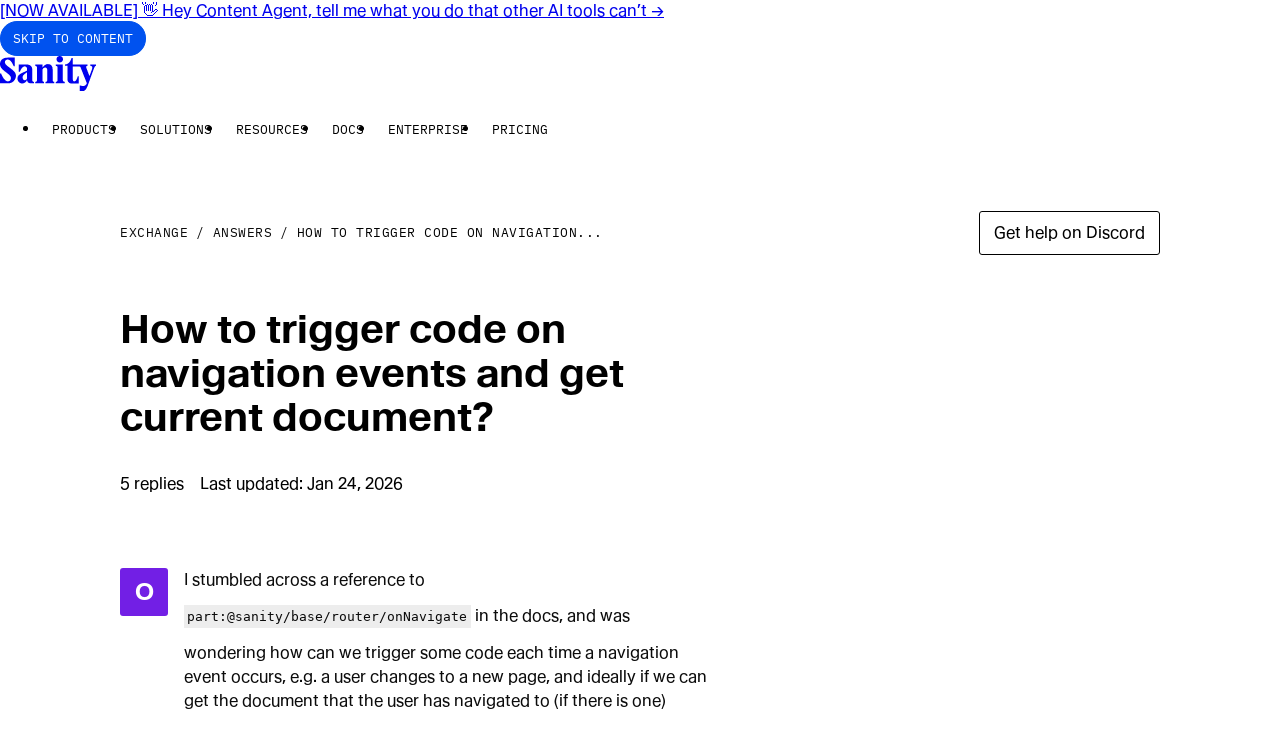

--- FILE ---
content_type: text/html; charset=utf-8
request_url: https://www.sanity.io/answers/how-to-trigger-some-code-when-a-navigation-event-occurs
body_size: 30258
content:
<!DOCTYPE html><html lang="en" data-rebrand="true" class="__variable_2edb33 __variable_e6ea80"><head><meta charSet="utf-8" data-next-head=""/><meta name="viewport" content="initial-scale=1.0, width=device-width" data-next-head=""/><title data-next-head="">How to trigger code on navigation events and get current document?</title><link rel="canonical" href="https://www.sanity.io/answers/how-to-trigger-some-code-when-a-navigation-event-occurs" data-next-head=""/><meta name="robots" content="max-image-preview:large" data-next-head=""/><meta name="description" content="I stumbled across a reference to 
part:@sanity/base/router/onNavigate
 in the docs, and was wondering how can we trigger some code each time a navigation event occurs, e.g. a user changes to a new page,..." data-next-head=""/><meta property="og:description" content="I stumbled across a reference to 
part:@sanity/base/router/onNavigate
 in the docs, and was wondering how can we trigger some code each time a navigation event occurs, e.g. a user changes to a new page,..." data-next-head=""/><meta property="og:type" content="website" data-next-head=""/><meta property="og:image" content="https://www.sanity.io/static/images/opengraph/social.png" data-next-head=""/><meta property="og:url" content="https://www.sanity.io/answers/how-to-trigger-some-code-when-a-navigation-event-occurs" data-next-head=""/><meta property="og:site_name" content="Sanity.io" data-next-head=""/><meta property="og:title" content="How to trigger code on navigation events and get current document?" data-next-head=""/><link rel="search" type="application/opensearchdescription+xml" title="Sanity.io" href="/opensearch.xml" data-next-head=""/><meta name="environment" content="production" class="jsx-2714c7d3fb32772"/><link rel="preconnect" href="https://cdn.sanity.io" class="jsx-2714c7d3fb32772"/><link rel="preconnect" href="https://3do82whm.apicdn.sanity.io" class="jsx-2714c7d3fb32772"/><meta name="google-site-verification" content="RjrkDVDuEpQIbe4iNq9LjZKuvTwlJCADdY1jZNjuItY" class="jsx-2714c7d3fb32772"/><meta name="google-site-verification" content="6axnRgH1VVzoyqB3J4uGuOQ98xzHBmAIEaHKWdVCBXg" class="jsx-2714c7d3fb32772"/><link rel="apple-touch-icon" sizes="57x57" href="/static/images/favicons/apple-icon-57x57.png?v=2" class="jsx-2714c7d3fb32772"/><link rel="apple-touch-icon" sizes="60x60" href="/static/images/favicons/apple-icon-60x60.png?v=2" class="jsx-2714c7d3fb32772"/><link rel="apple-touch-icon" sizes="72x72" href="/static/images/favicons/apple-icon-72x72.png?v=2" class="jsx-2714c7d3fb32772"/><link rel="apple-touch-icon" sizes="76x76" href="/static/images/favicons/apple-icon-76x76.png?v=2" class="jsx-2714c7d3fb32772"/><link rel="apple-touch-icon" sizes="114x114" href="/static/images/favicons/apple-icon-114x114.png?v=2" class="jsx-2714c7d3fb32772"/><link rel="apple-touch-icon" sizes="120x120" href="/static/images/favicons/apple-icon-120x120.png?v=2" class="jsx-2714c7d3fb32772"/><link rel="apple-touch-icon" sizes="144x144" href="/static/images/favicons/apple-icon-144x144.png?v=2" class="jsx-2714c7d3fb32772"/><link rel="apple-touch-icon" sizes="152x152" href="/static/images/favicons/apple-icon-152x152.png?v=2" class="jsx-2714c7d3fb32772"/><link rel="apple-touch-icon" sizes="180x180" href="/static/images/favicons/apple-icon-180x180.png?v=2" class="jsx-2714c7d3fb32772"/><link rel="mask-icon" href="/static/images/favicons/safari-pinned-tab.svg?v=2" color="black" class="jsx-2714c7d3fb32772"/><link rel="icon" type="image/png" sizes="192x192" href="/static/images/favicons/android-icon-192x192.png?v=2" class="jsx-2714c7d3fb32772"/><link rel="icon" type="image/png" sizes="96x96" href="/static/images/favicons/favicon-96x96.png?v=2" class="jsx-2714c7d3fb32772"/><link rel="icon" type="image/png" sizes="32x32" href="/static/images/favicons/favicon-32x32.png?v=2" class="jsx-2714c7d3fb32772"/><link rel="icon" type="image/png" sizes="16x16" href="/static/images/favicons/favicon-16x16.png?v=2" class="jsx-2714c7d3fb32772"/><meta name="msapplication-TileColor" content="#ffffff" class="jsx-2714c7d3fb32772"/><meta name="msapplication-TileImage" content="/static/images/favicons/mstile-144x144.png?v=2" class="jsx-2714c7d3fb32772"/><meta name="twitter:card" content="summary_large_image" class="jsx-2714c7d3fb32772"/><meta name="twitter:site" content="@sanity_io" class="jsx-2714c7d3fb32772"/><meta name="theme-color" content="#ffffff" class="jsx-2714c7d3fb32772"/><link rel="preload" href="/_next/static/media/357de16aff545009-s.p.woff2" as="font" type="font/woff2" crossorigin="anonymous" data-next-font="size-adjust"/><link rel="preload" href="/_next/static/media/06681e870336a012-s.p.woff2" as="font" type="font/woff2" crossorigin="anonymous" data-next-font="size-adjust"/><link rel="preload" href="/_next/static/media/d491a7b8a80dc1cf-s.p.woff2" as="font" type="font/woff2" crossorigin="anonymous" data-next-font="size-adjust"/><link rel="preload" href="/_next/static/media/163082a32651e099-s.p.woff2" as="font" type="font/woff2" crossorigin="anonymous" data-next-font="size-adjust"/><link rel="preload" href="/_next/static/media/3c8828f0a311ea68-s.p.woff2" as="font" type="font/woff2" crossorigin="anonymous" data-next-font="size-adjust"/><link rel="preload" href="/_next/static/media/1869b33eb4e8360f-s.p.woff2" as="font" type="font/woff2" crossorigin="anonymous" data-next-font="size-adjust"/><link rel="preload" href="/_next/static/media/13cca4a8e139141b-s.p.woff2" as="font" type="font/woff2" crossorigin="anonymous" data-next-font="size-adjust"/><link rel="preload" href="/_next/static/css/4c3a10838ce7101c.css?dpl=dpl_7P5u5g4YWHJ5sELuzgb83Lgw5pmc" as="style"/><link rel="preload" href="/_next/static/css/bee8e62076a83dc4.css?dpl=dpl_7P5u5g4YWHJ5sELuzgb83Lgw5pmc" as="style"/><link rel="preload" href="/_next/static/css/afdab39a561e81aa.css?dpl=dpl_7P5u5g4YWHJ5sELuzgb83Lgw5pmc" as="style"/><link rel="preload" href="/_next/static/css/263612d965644ecf.css?dpl=dpl_7P5u5g4YWHJ5sELuzgb83Lgw5pmc" as="style"/><meta name="sentry-trace" content="e0612cef1dac4e5878b53d0af0315b2a-4657e05cd1ab5651-1"/><meta name="baggage" content="sentry-environment=production,sentry-release=b5e24a3dfc4b61b55975bb2ea8de09b69eab72b0,sentry-public_key=42b2b7106285472797beaa21716a0af2,sentry-trace_id=e0612cef1dac4e5878b53d0af0315b2a,sentry-org_id=131006,sentry-transaction=GET%20%2Fanswers%2F%5Bslug%5D,sentry-sampled=true,sentry-sample_rand=0.1010726175077783,sentry-sample_rate=0.2"/><link rel="stylesheet" href="/static/styles/cookie-banner.css" class="jsx-2714c7d3fb32772"/><script id="gtag" data-nscript="beforeInteractive">window.dataLayer = window.dataLayer || [];
              function gtag() {
                dataLayer.push(arguments);
              }
              gtag("consent", "default", {
                ad_storage: "denied",
                analytics_storage: "denied",
                ad_user_data: "denied",
                ad_personalization: "denied",
                wait_for_update: 500,
              });
              gtag("set", "ads_data_redaction", true);
              </script><link rel="stylesheet" href="/_next/static/css/4c3a10838ce7101c.css?dpl=dpl_7P5u5g4YWHJ5sELuzgb83Lgw5pmc" data-n-g=""/><link rel="stylesheet" href="/_next/static/css/bee8e62076a83dc4.css?dpl=dpl_7P5u5g4YWHJ5sELuzgb83Lgw5pmc" data-n-p=""/><link rel="stylesheet" href="/_next/static/css/afdab39a561e81aa.css?dpl=dpl_7P5u5g4YWHJ5sELuzgb83Lgw5pmc" data-n-p=""/><link rel="stylesheet" href="/_next/static/css/263612d965644ecf.css?dpl=dpl_7P5u5g4YWHJ5sELuzgb83Lgw5pmc" data-n-p=""/><noscript data-n-css=""></noscript><script defer="" noModule="" src="/_next/static/chunks/polyfills-42372ed130431b0a.js?dpl=dpl_7P5u5g4YWHJ5sELuzgb83Lgw5pmc"></script><script src="/_next/static/chunks/webpack-011ec013e30677a6.js?dpl=dpl_7P5u5g4YWHJ5sELuzgb83Lgw5pmc" defer=""></script><script src="/_next/static/chunks/framework-36518c98af06234b.js?dpl=dpl_7P5u5g4YWHJ5sELuzgb83Lgw5pmc" defer=""></script><script src="/_next/static/chunks/main-ae587920e0fce3b9.js?dpl=dpl_7P5u5g4YWHJ5sELuzgb83Lgw5pmc" defer=""></script><script src="/_next/static/chunks/pages/_app-f3c6437a0d7489fc.js?dpl=dpl_7P5u5g4YWHJ5sELuzgb83Lgw5pmc" defer=""></script><script src="/_next/static/chunks/8d02757d-795f3bf686d5d8c3.js?dpl=dpl_7P5u5g4YWHJ5sELuzgb83Lgw5pmc" defer=""></script><script src="/_next/static/chunks/5108-6452c0d59c6a951f.js?dpl=dpl_7P5u5g4YWHJ5sELuzgb83Lgw5pmc" defer=""></script><script src="/_next/static/chunks/9497-a1ddc7114113d72b.js?dpl=dpl_7P5u5g4YWHJ5sELuzgb83Lgw5pmc" defer=""></script><script src="/_next/static/chunks/8788-00837c7fac766e9a.js?dpl=dpl_7P5u5g4YWHJ5sELuzgb83Lgw5pmc" defer=""></script><script src="/_next/static/chunks/9281-ee307f40cb412162.js?dpl=dpl_7P5u5g4YWHJ5sELuzgb83Lgw5pmc" defer=""></script><script src="/_next/static/chunks/5759-672cdd93de78825b.js?dpl=dpl_7P5u5g4YWHJ5sELuzgb83Lgw5pmc" defer=""></script><script src="/_next/static/chunks/2930-9d2f867690cdc999.js?dpl=dpl_7P5u5g4YWHJ5sELuzgb83Lgw5pmc" defer=""></script><script src="/_next/static/chunks/1146-300b7553e040c0d9.js?dpl=dpl_7P5u5g4YWHJ5sELuzgb83Lgw5pmc" defer=""></script><script src="/_next/static/chunks/9841-aaf8584ee1a93e0c.js?dpl=dpl_7P5u5g4YWHJ5sELuzgb83Lgw5pmc" defer=""></script><script src="/_next/static/chunks/5218-dc49f8ae2ba27c38.js?dpl=dpl_7P5u5g4YWHJ5sELuzgb83Lgw5pmc" defer=""></script><script src="/_next/static/chunks/3486-723f3d9c889ff73a.js?dpl=dpl_7P5u5g4YWHJ5sELuzgb83Lgw5pmc" defer=""></script><script src="/_next/static/chunks/9754-011756de16ada70c.js?dpl=dpl_7P5u5g4YWHJ5sELuzgb83Lgw5pmc" defer=""></script><script src="/_next/static/chunks/7839-43b7aff1cbc180fb.js?dpl=dpl_7P5u5g4YWHJ5sELuzgb83Lgw5pmc" defer=""></script><script src="/_next/static/chunks/3558-1c7afb72147c0dc8.js?dpl=dpl_7P5u5g4YWHJ5sELuzgb83Lgw5pmc" defer=""></script><script src="/_next/static/chunks/pages/answers/%5Bslug%5D-da12073080fce579.js?dpl=dpl_7P5u5g4YWHJ5sELuzgb83Lgw5pmc" defer=""></script><script src="/_next/static/_0Uhr31VAf50eBzb-DliT/_buildManifest.js?dpl=dpl_7P5u5g4YWHJ5sELuzgb83Lgw5pmc" defer=""></script><script src="/_next/static/_0Uhr31VAf50eBzb-DliT/_ssgManifest.js?dpl=dpl_7P5u5g4YWHJ5sELuzgb83Lgw5pmc" defer=""></script></head><body><div id="__next"><script>((e,i,s,u,m,a,l,h)=>{let d=document.documentElement,w=["light","dark"];function p(n){(Array.isArray(e)?e:[e]).forEach(y=>{let k=y==="class",S=k&&a?m.map(f=>a[f]||f):m;k?(d.classList.remove(...S),d.classList.add(a&&a[n]?a[n]:n)):d.setAttribute(y,n)}),R(n)}function R(n){h&&w.includes(n)&&(d.style.colorScheme=n)}function c(){return window.matchMedia("(prefers-color-scheme: dark)").matches?"dark":"light"}if(u)p(u);else try{let n=localStorage.getItem(i)||s,y=l&&n==="system"?c():n;p(y)}catch(n){}})("data-theme","theme","system",null,["light","dark"],null,true,true)</script><div id="sanity-io-container" class="__variable_2edb33 __variable_e6ea80 sanity-io-container"><!--$--><div id="announcement-banner"><a class="focus-ring bg-bg-inverse-base hover:bg-bg-inverse-dim text-fg-inverse-base box-border flex min-h-[var(--announcement-banner-height)] items-center justify-center py-6 no-underline [--focus-ring-offset:-2px]" href="/content-agent?ref=banner"><span class="text-detail-md container-x text-center font-medium">[NOW AVAILABLE] 👋 Hey Content Agent, tell me what you do that other AI tools can’t<!-- --> →</span></a></div><!--/$--><header class="tw-reset bg-bg-base px-margin-x sticky top-0 z-[200] box-border flex h-[67px] items-center"><nav class="relative mx-auto flex w-full max-w-[1920px] items-center gap-x-16 xl:justify-center" aria-label="Main navigation"><div class="fixed top-0 left-full z-50 m-12 focus-within:left-0"><a href="#main" class="_button_1x2kx_3" data-size="md" data-mode="accent">Skip to content</a></div><div class="Navbar_logo__x6f4_ relative"><a aria-label="Home" href="/"><svg xmlns="http://www.w3.org/2000/svg" viewBox="0 0 280 102" height="35" class="h-[34px] w-auto" fill="none"><title>Sanity</title><g><path fill="currentColor" d="M29.067 34.736c-7.425-5.729-14.943-10.163-14.943-16.627 0-3.882 3.35-7.852 7.968-7.852 8.33 0 13.22 8.869 18.021 19.955H43.1v-25.5H22.27C5.074 4.711 0 15.337 0 23.648c0 10.904 9.144 17.368 19.105 24.943 6.976 5.264 12.862 10.163 12.862 15.798 0 6.099-4.076 9.61-9.236 9.61-5.523 0-13.674-7.393-19.376-22.726H.363v28.272h23.815c14.672 0 22.005-11.828 22.276-21.344.364-11.086-9.327-17.274-17.387-23.466Zm65.11 36.03V40.922c0-12.933-7.88-16.35-19.29-16.35H54.602l.092 21.061h3.35c3.533-8.963 8.601-15.52 14.037-15.52 4.71 0 6.883 4.157 6.883 8.498v4.064C71.36 47.293 50.98 51.175 50.98 65.22c0 8.129 5.523 14.874 13.583 14.874 6.975 0 11.864-4.617 14.308-10.069.455 4.529 3.258 9.516 9.87 9.516h10.412v-4.064c-3.35 0-4.981-2.311-4.981-4.71h.005Zm-15.485-23.28v18.662c-1.447 2.123-3.804 4.528-6.52 4.528-3.805 0-6.249-2.958-6.249-8.869 0-6.745 8.965-11.086 12.77-14.32ZM229.65 30.395c2.081 0 4.255.277 5.344 2.864l18.384 46.375c-3.534 8.222-9.599 9.516-20.466 6.099v16.262c5.523 0 10.596.094 11.865-.277 7.154-2.123 11.501-16.444 13.49-21.985l15.577-42.958c1.718-4.71 3.17-8.128 6.157-8.128v-4.064h-16.753v4.064c5.707 0 7.333 3.047 4.526 11.27l-6.792 18.755-8.693-22.82c-1.995-4.434-.905-7.205 3.257-7.205v-4.064h-43.104V6.1h-3.984c-1.176 6.281-7.789 18.479-18.748 18.479v4.064h7.063v37.97c0 6.376 2.081 13.763 14.216 13.763h18.835V59.313h-3.079c-1.36 4.9-4.439 14.692-10.504 14.692-3.349 0-3.805-3.788-3.805-6.834V30.395H229.649Zm-46.276 40.37V24.573h-20.644v4.064c3.533 0 5.073 2.217 5.073 4.805v37.323c-.179 2.494-1.811 4.711-5.073 4.711v4.064h26.08v-4.064c-2.536 0-5.252-2.311-5.431-4.71h-.005Zm-59.673 0 .092-31.595c2.173-2.958 4.438-5.54 8.238-5.54s5.707 3.046 5.707 6.834v30.301c0 2.4-1.631 4.711-4.981 4.711v4.064h25.718v-4.064c-3.258 0-4.889-2.588-4.889-4.71V39.17c0-9.886-4.618-15.703-13.767-15.703-7.604 0-12.406 5.175-16.026 10.622v-9.516h-21.279v4.064c3.804 0 5.344 2.587 5.344 4.805v37.323c0 2.4-1.632 4.711-4.981 4.711v4.064h25.717v-4.064c-3.257 0-4.888-2.588-4.888-4.71h-.005Zm50.622-51.92c5.794 0 9.42-4.159 9.42-9.517S180.121 0 174.322 0c-5.799 0-9.507 3.97-9.507 9.328 0 5.358 3.892 9.516 9.507 9.516Z"></path></g></svg></a></div><ul class="Navbar_desktopMenu__T__l7 tw-reset ml-12 flex"><li><div data-name="e6d30a4ed305"><button popoverTarget="e6d30a4ed305" style="anchor-name:--navbar-menu-anchor-e6d30a4ed305" class="_button_1x2kx_3" data-size="md" data-mode="ghost">Products</button><dialog class="bg-bg-base border-b-border-faint top-[anchor(var(--anchor-name)_bottom)] left-0 isolate w-screen justify-center border-x-0 border-t-16 border-b border-t-transparent bg-clip-padding p-32 pb-48 transition-opacity ease-out focus:outline-0" id="e6d30a4ed305" popover="" aria-modal="true" style="--anchor-name:--navbar-menu-anchor-e6d30a4ed305"><div class="md:max-w-cols-10 mx-auto flex gap-x-24"><div class="flex gap-x-24"><div class="w-cols-3 min-w-[240px]"><p class="text-label-sm text-fg-dim p-12">Content operations</p><ul class="list-none space-y-4 p-0"><li><a class="hover:bg-bg-dim group flex flex-col gap-4 p-12" href="/studio"><span class="flex items-center"><span class="text-body-sm text-fg-base">Sanity Studio</span></span></a></li><li><a class="hover:bg-bg-dim group flex flex-col gap-4 p-12" href="/media-library"><span class="flex items-center"><span class="text-body-sm text-fg-base">Media Library</span></span></a></li><li><a class="hover:bg-bg-dim group flex flex-col gap-4 p-12" href="/canvas"><span class="flex items-center"><span class="text-body-sm text-fg-base">Canvas</span></span></a></li><li><a class="hover:bg-bg-dim group flex flex-col gap-4 p-12" href="/content-agent"><span class="flex items-center"><span class="text-body-sm text-fg-base">Content Agent</span><span class="light:bg-blue-300 text-label-sm ml-4 inline-block rounded-full px-6 py-4 hover:!no-underline dark:bg-blue-700">New</span></span></a></li><li><a class="hover:bg-bg-dim group flex flex-col gap-4 p-12" href="/content-releases"><span class="flex items-center"><span class="text-body-sm text-fg-base">Content Releases</span></span></a></li><li><a class="hover:bg-bg-dim group flex flex-col gap-4 p-12" href="/insights"><span class="flex items-center"><span class="text-body-sm text-fg-base">Insights</span></span></a></li><li><a class="hover:bg-bg-dim group flex flex-col gap-4 p-12" href="/app-sdk"><span class="flex items-center"><span class="text-body-sm text-fg-base">App SDK</span></span></a></li></ul></div><div class="w-cols-3 min-w-[240px]"><p class="text-label-sm text-fg-dim p-12">Content backend</p><ul class="list-none space-y-4 p-0"><li><a class="hover:bg-bg-dim group flex flex-col gap-4 p-12" href="/content-lake"><span class="flex items-center"><span class="text-body-sm text-fg-base">Content Lake</span></span></a></li><li><a class="hover:bg-bg-dim group flex flex-col gap-4 p-12" href="/live-cdn"><span class="flex items-center"><span class="text-body-sm text-fg-base">Live CDN</span></span></a></li><li><a class="hover:bg-bg-dim group flex flex-col gap-4 p-12" href="/functions"><span class="flex items-center"><span class="text-body-sm text-fg-base">Compute</span></span></a></li><li><a class="hover:bg-bg-dim group flex flex-col gap-4 p-12" href="/agent-actions"><span class="flex items-center"><span class="text-body-sm text-fg-base">Agent Actions</span></span></a></li></ul></div></div><div class="w-cols-4 relative flex aspect-[400/340] h-fit"><div class="border-border-dim bg-bg-dim isolate flex flex-col overflow-hidden border p-16"><img alt="a white background with orange and black dots on it" loading="lazy" width="2218" height="1479" decoding="async" data-nimg="1" class="absolute top-0 left-0 -z-10 h-full w-full SanityImage_lightModeOnly__4DLOd" style="color:transparent;background-size:cover;background-position:50% 50%;background-repeat:no-repeat;background-image:url(&quot;[data-uri]&quot;)" sizes="320px" srcSet="https://cdn.sanity.io/images/3do82whm/next/da31ed07db4ca0255bef1d6a0516ce7a57e6065e-2218x1479.png?w=16&amp;q=75&amp;fit=clip&amp;auto=format 16w, https://cdn.sanity.io/images/3do82whm/next/da31ed07db4ca0255bef1d6a0516ce7a57e6065e-2218x1479.png?w=32&amp;q=75&amp;fit=clip&amp;auto=format 32w, https://cdn.sanity.io/images/3do82whm/next/da31ed07db4ca0255bef1d6a0516ce7a57e6065e-2218x1479.png?w=48&amp;q=75&amp;fit=clip&amp;auto=format 48w, https://cdn.sanity.io/images/3do82whm/next/da31ed07db4ca0255bef1d6a0516ce7a57e6065e-2218x1479.png?w=64&amp;q=75&amp;fit=clip&amp;auto=format 64w, https://cdn.sanity.io/images/3do82whm/next/da31ed07db4ca0255bef1d6a0516ce7a57e6065e-2218x1479.png?w=96&amp;q=75&amp;fit=clip&amp;auto=format 96w, https://cdn.sanity.io/images/3do82whm/next/da31ed07db4ca0255bef1d6a0516ce7a57e6065e-2218x1479.png?w=128&amp;q=75&amp;fit=clip&amp;auto=format 128w, https://cdn.sanity.io/images/3do82whm/next/da31ed07db4ca0255bef1d6a0516ce7a57e6065e-2218x1479.png?w=256&amp;q=75&amp;fit=clip&amp;auto=format 256w, https://cdn.sanity.io/images/3do82whm/next/da31ed07db4ca0255bef1d6a0516ce7a57e6065e-2218x1479.png?w=384&amp;q=75&amp;fit=clip&amp;auto=format 384w, https://cdn.sanity.io/images/3do82whm/next/da31ed07db4ca0255bef1d6a0516ce7a57e6065e-2218x1479.png?w=640&amp;q=75&amp;fit=clip&amp;auto=format 640w, https://cdn.sanity.io/images/3do82whm/next/da31ed07db4ca0255bef1d6a0516ce7a57e6065e-2218x1479.png?w=750&amp;q=75&amp;fit=clip&amp;auto=format 750w, https://cdn.sanity.io/images/3do82whm/next/da31ed07db4ca0255bef1d6a0516ce7a57e6065e-2218x1479.png?w=828&amp;q=75&amp;fit=clip&amp;auto=format 828w, https://cdn.sanity.io/images/3do82whm/next/da31ed07db4ca0255bef1d6a0516ce7a57e6065e-2218x1479.png?w=1080&amp;q=75&amp;fit=clip&amp;auto=format 1080w, https://cdn.sanity.io/images/3do82whm/next/da31ed07db4ca0255bef1d6a0516ce7a57e6065e-2218x1479.png?w=1200&amp;q=75&amp;fit=clip&amp;auto=format 1200w, https://cdn.sanity.io/images/3do82whm/next/da31ed07db4ca0255bef1d6a0516ce7a57e6065e-2218x1479.png?w=1920&amp;q=75&amp;fit=clip&amp;auto=format 1920w, https://cdn.sanity.io/images/3do82whm/next/da31ed07db4ca0255bef1d6a0516ce7a57e6065e-2218x1479.png?w=2048&amp;q=75&amp;fit=clip&amp;auto=format 2048w, https://cdn.sanity.io/images/3do82whm/next/da31ed07db4ca0255bef1d6a0516ce7a57e6065e-2218x1479.png?w=2218&amp;q=75&amp;fit=clip&amp;auto=format 3840w" src="https://cdn.sanity.io/images/3do82whm/next/da31ed07db4ca0255bef1d6a0516ce7a57e6065e-2218x1479.png?w=2218&amp;q=75&amp;fit=clip&amp;auto=format"/><img alt="" loading="lazy" width="2218" height="1479" decoding="async" data-nimg="1" class="absolute top-0 left-0 -z-10 h-full w-full SanityImage_darkModeOnly__jIAOS" style="color:transparent" sizes="320px" srcSet="https://cdn.sanity.io/images/3do82whm/next/89a2e0403f864f31686693f3cb9c2655f4f326a9-2218x1479.png?w=16&amp;q=75&amp;fit=clip&amp;auto=format 16w, https://cdn.sanity.io/images/3do82whm/next/89a2e0403f864f31686693f3cb9c2655f4f326a9-2218x1479.png?w=32&amp;q=75&amp;fit=clip&amp;auto=format 32w, https://cdn.sanity.io/images/3do82whm/next/89a2e0403f864f31686693f3cb9c2655f4f326a9-2218x1479.png?w=48&amp;q=75&amp;fit=clip&amp;auto=format 48w, https://cdn.sanity.io/images/3do82whm/next/89a2e0403f864f31686693f3cb9c2655f4f326a9-2218x1479.png?w=64&amp;q=75&amp;fit=clip&amp;auto=format 64w, https://cdn.sanity.io/images/3do82whm/next/89a2e0403f864f31686693f3cb9c2655f4f326a9-2218x1479.png?w=96&amp;q=75&amp;fit=clip&amp;auto=format 96w, https://cdn.sanity.io/images/3do82whm/next/89a2e0403f864f31686693f3cb9c2655f4f326a9-2218x1479.png?w=128&amp;q=75&amp;fit=clip&amp;auto=format 128w, https://cdn.sanity.io/images/3do82whm/next/89a2e0403f864f31686693f3cb9c2655f4f326a9-2218x1479.png?w=256&amp;q=75&amp;fit=clip&amp;auto=format 256w, https://cdn.sanity.io/images/3do82whm/next/89a2e0403f864f31686693f3cb9c2655f4f326a9-2218x1479.png?w=384&amp;q=75&amp;fit=clip&amp;auto=format 384w, https://cdn.sanity.io/images/3do82whm/next/89a2e0403f864f31686693f3cb9c2655f4f326a9-2218x1479.png?w=640&amp;q=75&amp;fit=clip&amp;auto=format 640w, https://cdn.sanity.io/images/3do82whm/next/89a2e0403f864f31686693f3cb9c2655f4f326a9-2218x1479.png?w=750&amp;q=75&amp;fit=clip&amp;auto=format 750w, https://cdn.sanity.io/images/3do82whm/next/89a2e0403f864f31686693f3cb9c2655f4f326a9-2218x1479.png?w=828&amp;q=75&amp;fit=clip&amp;auto=format 828w, https://cdn.sanity.io/images/3do82whm/next/89a2e0403f864f31686693f3cb9c2655f4f326a9-2218x1479.png?w=1080&amp;q=75&amp;fit=clip&amp;auto=format 1080w, https://cdn.sanity.io/images/3do82whm/next/89a2e0403f864f31686693f3cb9c2655f4f326a9-2218x1479.png?w=1200&amp;q=75&amp;fit=clip&amp;auto=format 1200w, https://cdn.sanity.io/images/3do82whm/next/89a2e0403f864f31686693f3cb9c2655f4f326a9-2218x1479.png?w=1920&amp;q=75&amp;fit=clip&amp;auto=format 1920w, https://cdn.sanity.io/images/3do82whm/next/89a2e0403f864f31686693f3cb9c2655f4f326a9-2218x1479.png?w=2048&amp;q=75&amp;fit=clip&amp;auto=format 2048w, https://cdn.sanity.io/images/3do82whm/next/89a2e0403f864f31686693f3cb9c2655f4f326a9-2218x1479.png?w=3840&amp;q=75&amp;fit=clip&amp;auto=format 3840w" src="https://cdn.sanity.io/images/3do82whm/next/89a2e0403f864f31686693f3cb9c2655f4f326a9-2218x1479.png?w=3840&amp;q=75&amp;fit=clip&amp;auto=format"/><div class="text-component-heading-md"><p>The only platform powering content operations</p></div><div class="_button_1x2kx_3 mt-auto w-fit" data-size="md" data-mode="primary">Start building for free</div></div><a class="absolute top-0 left-0 h-full w-full" href="/get-started"><span class="sr-only">Start building for free</span></a></div></div></dialog></div></li><li><div data-name="1118caffc9d5"><button popoverTarget="1118caffc9d5" style="anchor-name:--navbar-menu-anchor-1118caffc9d5" class="_button_1x2kx_3" data-size="md" data-mode="ghost">Solutions</button><dialog class="bg-bg-base border-b-border-faint top-[anchor(var(--anchor-name)_bottom)] left-0 isolate w-screen justify-center border-x-0 border-t-16 border-b border-t-transparent bg-clip-padding p-32 pb-48 transition-opacity ease-out focus:outline-0" id="1118caffc9d5" popover="" aria-modal="true" style="--anchor-name:--navbar-menu-anchor-1118caffc9d5"><div class="md:max-w-cols-10 mx-auto flex gap-x-24"><div class="flex gap-x-24"><div class="w-cols-3 min-w-[240px]"><p class="text-label-sm text-fg-dim p-12">Use Cases</p><ul class="list-none space-y-4 p-0"><li><a class="hover:bg-bg-dim group flex flex-col gap-4 p-12" href="/unified-content-operations-system"><span class="flex items-center"><span class="text-body-sm text-fg-base">Headless CMS</span></span></a></li><li><a class="hover:bg-bg-dim group flex flex-col gap-4 p-12" href="/ecommerce"><span class="flex items-center"><span class="text-body-sm text-fg-base">E-commerce</span></span></a></li><li><a class="hover:bg-bg-dim group flex flex-col gap-4 p-12" href="/marketing"><span class="flex items-center"><span class="text-body-sm text-fg-base">Marketing</span></span></a></li><li><a class="hover:bg-bg-dim group flex flex-col gap-4 p-12" href="/media-publishing"><span class="flex items-center"><span class="text-body-sm text-fg-base">Media and publishing</span></span></a></li><li><a class="hover:bg-bg-dim group flex flex-col gap-4 p-12" href="/product-information-management"><span class="flex items-center"><span class="text-body-sm text-fg-base">PIM</span></span></a></li><li><a class="hover:bg-bg-dim group flex flex-col gap-4 p-12" href="/lms"><span class="flex items-center"><span class="text-body-sm text-fg-base">LMS</span></span></a></li><li><a class="hover:bg-bg-dim group flex flex-col gap-4 p-12" href="/build-your-own-app"><span class="flex items-center"><span class="text-body-sm text-fg-base">Build your own</span></span></a></li></ul></div><div class="w-cols-3 min-w-[240px]"><p class="text-label-sm text-fg-dim p-12">Users</p><ul class="list-none space-y-4 p-0"><li><a class="hover:bg-bg-dim group flex flex-col gap-4 p-12" href="/developers"><span class="flex items-center"><span class="text-body-sm text-fg-base">Developers</span></span></a></li><li><a class="hover:bg-bg-dim group flex flex-col gap-4 p-12" href="/content-editors"><span class="flex items-center"><span class="text-body-sm text-fg-base">Content Editors</span></span></a></li><li><a class="hover:bg-bg-dim group flex flex-col gap-4 p-12" href="/product-owners"><span class="flex items-center"><span class="text-body-sm text-fg-base">Product Owners</span></span></a></li><li><a class="hover:bg-bg-dim group flex flex-col gap-4 p-12" href="/business-leaders"><span class="flex items-center"><span class="text-body-sm text-fg-base">Business Leaders</span></span></a></li></ul></div></div><div class="w-cols-4 relative flex aspect-[400/340] h-fit"><div class="border-border-dim bg-bg-dim isolate flex flex-col overflow-hidden border p-16"><img alt="a man sits on a fence next to a horse" loading="lazy" width="804" height="548" decoding="async" data-nimg="1" class="absolute top-0 left-0 -z-10 h-full w-full SanityImage_lightModeOnly__4DLOd" style="color:transparent;background-size:cover;background-position:50% 50%;background-repeat:no-repeat;background-image:url(&quot;[data-uri]&quot;)" sizes="320px" srcSet="https://cdn.sanity.io/images/3do82whm/next/785a02153f1f9bb54844be0e64b4db5322036713-804x548.png?w=16&amp;q=75&amp;fit=clip&amp;auto=format 16w, https://cdn.sanity.io/images/3do82whm/next/785a02153f1f9bb54844be0e64b4db5322036713-804x548.png?w=32&amp;q=75&amp;fit=clip&amp;auto=format 32w, https://cdn.sanity.io/images/3do82whm/next/785a02153f1f9bb54844be0e64b4db5322036713-804x548.png?w=48&amp;q=75&amp;fit=clip&amp;auto=format 48w, https://cdn.sanity.io/images/3do82whm/next/785a02153f1f9bb54844be0e64b4db5322036713-804x548.png?w=64&amp;q=75&amp;fit=clip&amp;auto=format 64w, https://cdn.sanity.io/images/3do82whm/next/785a02153f1f9bb54844be0e64b4db5322036713-804x548.png?w=96&amp;q=75&amp;fit=clip&amp;auto=format 96w, https://cdn.sanity.io/images/3do82whm/next/785a02153f1f9bb54844be0e64b4db5322036713-804x548.png?w=128&amp;q=75&amp;fit=clip&amp;auto=format 128w, https://cdn.sanity.io/images/3do82whm/next/785a02153f1f9bb54844be0e64b4db5322036713-804x548.png?w=256&amp;q=75&amp;fit=clip&amp;auto=format 256w, https://cdn.sanity.io/images/3do82whm/next/785a02153f1f9bb54844be0e64b4db5322036713-804x548.png?w=384&amp;q=75&amp;fit=clip&amp;auto=format 384w, https://cdn.sanity.io/images/3do82whm/next/785a02153f1f9bb54844be0e64b4db5322036713-804x548.png?w=640&amp;q=75&amp;fit=clip&amp;auto=format 640w, https://cdn.sanity.io/images/3do82whm/next/785a02153f1f9bb54844be0e64b4db5322036713-804x548.png?w=750&amp;q=75&amp;fit=clip&amp;auto=format 750w, https://cdn.sanity.io/images/3do82whm/next/785a02153f1f9bb54844be0e64b4db5322036713-804x548.png?w=804&amp;q=75&amp;fit=clip&amp;auto=format 828w, https://cdn.sanity.io/images/3do82whm/next/785a02153f1f9bb54844be0e64b4db5322036713-804x548.png?w=804&amp;q=75&amp;fit=clip&amp;auto=format 1080w, https://cdn.sanity.io/images/3do82whm/next/785a02153f1f9bb54844be0e64b4db5322036713-804x548.png?w=804&amp;q=75&amp;fit=clip&amp;auto=format 1200w, https://cdn.sanity.io/images/3do82whm/next/785a02153f1f9bb54844be0e64b4db5322036713-804x548.png?w=804&amp;q=75&amp;fit=clip&amp;auto=format 1920w, https://cdn.sanity.io/images/3do82whm/next/785a02153f1f9bb54844be0e64b4db5322036713-804x548.png?w=804&amp;q=75&amp;fit=clip&amp;auto=format 2048w, https://cdn.sanity.io/images/3do82whm/next/785a02153f1f9bb54844be0e64b4db5322036713-804x548.png?w=804&amp;q=75&amp;fit=clip&amp;auto=format 3840w" src="https://cdn.sanity.io/images/3do82whm/next/785a02153f1f9bb54844be0e64b4db5322036713-804x548.png?w=804&amp;q=75&amp;fit=clip&amp;auto=format"/><img alt="" loading="lazy" width="804" height="548" decoding="async" data-nimg="1" class="absolute top-0 left-0 -z-10 h-full w-full SanityImage_darkModeOnly__jIAOS" style="color:transparent" sizes="320px" srcSet="https://cdn.sanity.io/images/3do82whm/next/1093e810e722094c44c5b58e73b0b1cd5cb00014-804x548.png?w=16&amp;q=75&amp;fit=clip&amp;auto=format 16w, https://cdn.sanity.io/images/3do82whm/next/1093e810e722094c44c5b58e73b0b1cd5cb00014-804x548.png?w=32&amp;q=75&amp;fit=clip&amp;auto=format 32w, https://cdn.sanity.io/images/3do82whm/next/1093e810e722094c44c5b58e73b0b1cd5cb00014-804x548.png?w=48&amp;q=75&amp;fit=clip&amp;auto=format 48w, https://cdn.sanity.io/images/3do82whm/next/1093e810e722094c44c5b58e73b0b1cd5cb00014-804x548.png?w=64&amp;q=75&amp;fit=clip&amp;auto=format 64w, https://cdn.sanity.io/images/3do82whm/next/1093e810e722094c44c5b58e73b0b1cd5cb00014-804x548.png?w=96&amp;q=75&amp;fit=clip&amp;auto=format 96w, https://cdn.sanity.io/images/3do82whm/next/1093e810e722094c44c5b58e73b0b1cd5cb00014-804x548.png?w=128&amp;q=75&amp;fit=clip&amp;auto=format 128w, https://cdn.sanity.io/images/3do82whm/next/1093e810e722094c44c5b58e73b0b1cd5cb00014-804x548.png?w=256&amp;q=75&amp;fit=clip&amp;auto=format 256w, https://cdn.sanity.io/images/3do82whm/next/1093e810e722094c44c5b58e73b0b1cd5cb00014-804x548.png?w=384&amp;q=75&amp;fit=clip&amp;auto=format 384w, https://cdn.sanity.io/images/3do82whm/next/1093e810e722094c44c5b58e73b0b1cd5cb00014-804x548.png?w=640&amp;q=75&amp;fit=clip&amp;auto=format 640w, https://cdn.sanity.io/images/3do82whm/next/1093e810e722094c44c5b58e73b0b1cd5cb00014-804x548.png?w=750&amp;q=75&amp;fit=clip&amp;auto=format 750w, https://cdn.sanity.io/images/3do82whm/next/1093e810e722094c44c5b58e73b0b1cd5cb00014-804x548.png?w=828&amp;q=75&amp;fit=clip&amp;auto=format 828w, https://cdn.sanity.io/images/3do82whm/next/1093e810e722094c44c5b58e73b0b1cd5cb00014-804x548.png?w=1080&amp;q=75&amp;fit=clip&amp;auto=format 1080w, https://cdn.sanity.io/images/3do82whm/next/1093e810e722094c44c5b58e73b0b1cd5cb00014-804x548.png?w=1200&amp;q=75&amp;fit=clip&amp;auto=format 1200w, https://cdn.sanity.io/images/3do82whm/next/1093e810e722094c44c5b58e73b0b1cd5cb00014-804x548.png?w=1920&amp;q=75&amp;fit=clip&amp;auto=format 1920w, https://cdn.sanity.io/images/3do82whm/next/1093e810e722094c44c5b58e73b0b1cd5cb00014-804x548.png?w=2048&amp;q=75&amp;fit=clip&amp;auto=format 2048w, https://cdn.sanity.io/images/3do82whm/next/1093e810e722094c44c5b58e73b0b1cd5cb00014-804x548.png?w=3840&amp;q=75&amp;fit=clip&amp;auto=format 3840w" src="https://cdn.sanity.io/images/3do82whm/next/1093e810e722094c44c5b58e73b0b1cd5cb00014-804x548.png?w=3840&amp;q=75&amp;fit=clip&amp;auto=format"/><div class="text-component-heading-md"><p>Tecovas strengthens their customer connections</p></div><div class="_button_1x2kx_3 mt-auto w-fit" data-size="md" data-mode="primary">Read the story</div></div><a class="absolute top-0 left-0 h-full w-full" href="/customers/tecovas"><span class="sr-only">Read the story</span></a></div></div></dialog></div></li><li><div data-name="9c51b33afd891210b768a934b349e9d1"><button popoverTarget="9c51b33afd891210b768a934b349e9d1" style="anchor-name:--navbar-menu-anchor-9c51b33afd891210b768a934b349e9d1" class="_button_1x2kx_3" data-size="md" data-mode="ghost">Resources</button><dialog class="bg-bg-base border-b-border-faint top-[anchor(var(--anchor-name)_bottom)] left-0 isolate w-screen justify-center border-x-0 border-t-16 border-b border-t-transparent bg-clip-padding p-32 pb-48 transition-opacity ease-out focus:outline-0" id="9c51b33afd891210b768a934b349e9d1" popover="" aria-modal="true" style="--anchor-name:--navbar-menu-anchor-9c51b33afd891210b768a934b349e9d1"><div class="md:max-w-cols-10 mx-auto flex gap-x-24"><div class="flex gap-x-24"><div class="w-cols-3 min-w-[240px]"><p class="text-label-sm text-fg-dim p-12">Build and Share</p><ul class="list-none space-y-4 p-0"><li><a class="hover:bg-bg-dim group flex flex-col gap-4 p-12" href="https://snty.link/101" target="_blank"><span class="flex items-center"><span class="text-body-sm text-fg-base">Sanity 101</span><span class="light:bg-blue-300 text-label-sm ml-4 inline-block rounded-full px-6 py-4 hover:!no-underline dark:bg-blue-700">New</span></span></a></li><li><a class="hover:bg-bg-dim group flex flex-col gap-4 p-12" href="/learn"><span class="flex items-center"><span class="text-body-sm text-fg-base">Sanity Learn</span></span></a></li><li><a class="hover:bg-bg-dim group flex flex-col gap-4 p-12" href="/exchange/frameworks"><span class="flex items-center"><span class="text-body-sm text-fg-base">Frameworks</span></span></a></li><li><a class="hover:bg-bg-dim group flex flex-col gap-4 p-12" href="/templates"><span class="flex items-center"><span class="text-body-sm text-fg-base">Templates</span></span></a></li><li><a class="hover:bg-bg-dim group flex flex-col gap-4 p-12" href="/plugins"><span class="flex items-center"><span class="text-body-sm text-fg-base">Tools and plugins</span></span></a></li><li><a class="hover:bg-bg-dim group flex flex-col gap-4 p-12" href="/recipes"><span class="flex items-center"><span class="text-body-sm text-fg-base">Schemas and snippets</span></span></a></li><li><a class="hover:bg-bg-dim group flex flex-col gap-4 p-12" href="https://snty.link/community" target="_blank"><span class="flex items-center"><span class="text-body-sm text-fg-base">Join our community</span></span></a></li></ul></div><div class="w-cols-3 min-w-[240px]"><p class="text-label-sm text-fg-dim p-12">Insight</p><ul class="list-none space-y-4 p-0"><li><a class="hover:bg-bg-dim group flex flex-col gap-4 p-12" href="/blog"><span class="flex items-center"><span class="text-body-sm text-fg-base">Blog</span></span></a></li><li><a class="hover:bg-bg-dim group flex flex-col gap-4 p-12" href="/events"><span class="flex items-center"><span class="text-body-sm text-fg-base">Events</span></span></a></li><li><a class="hover:bg-bg-dim group flex flex-col gap-4 p-12" href="/customers"><span class="flex items-center"><span class="text-body-sm text-fg-base">Customer stories</span></span></a></li><li><a class="hover:bg-bg-dim group flex flex-col gap-4 p-12" href="/guides"><span class="flex items-center"><span class="text-body-sm text-fg-base">Guides</span></span></a></li></ul></div></div><article class="w-cols-4 group relative flex flex-col gap-y-16"><div class="flex-grow overflow-hidden"><img alt="A dark-themed collage showcasing branded merchandise including t-shirts, a cap, mug, tote bag, and socks, alongside various digital design elements and logos, prominently featuring &quot;Sanity&quot; branding." loading="lazy" width="500" height="329" decoding="async" data-nimg="1" class="w-full" style="color:transparent;background-size:cover;background-position:50% 50%;background-repeat:no-repeat;background-image:url(&quot;[data-uri]&quot;)" sizes="320px" srcSet="https://cdn.sanity.io/images/3do82whm/next/a6b034a3542f81f18a9e3f03a5dcb76d1e984cd5-850x559.png?w=16&amp;q=75&amp;fit=clip&amp;auto=format 16w, https://cdn.sanity.io/images/3do82whm/next/a6b034a3542f81f18a9e3f03a5dcb76d1e984cd5-850x559.png?w=32&amp;q=75&amp;fit=clip&amp;auto=format 32w, https://cdn.sanity.io/images/3do82whm/next/a6b034a3542f81f18a9e3f03a5dcb76d1e984cd5-850x559.png?w=48&amp;q=75&amp;fit=clip&amp;auto=format 48w, https://cdn.sanity.io/images/3do82whm/next/a6b034a3542f81f18a9e3f03a5dcb76d1e984cd5-850x559.png?w=64&amp;q=75&amp;fit=clip&amp;auto=format 64w, https://cdn.sanity.io/images/3do82whm/next/a6b034a3542f81f18a9e3f03a5dcb76d1e984cd5-850x559.png?w=96&amp;q=75&amp;fit=clip&amp;auto=format 96w, https://cdn.sanity.io/images/3do82whm/next/a6b034a3542f81f18a9e3f03a5dcb76d1e984cd5-850x559.png?w=128&amp;q=75&amp;fit=clip&amp;auto=format 128w, https://cdn.sanity.io/images/3do82whm/next/a6b034a3542f81f18a9e3f03a5dcb76d1e984cd5-850x559.png?w=256&amp;q=75&amp;fit=clip&amp;auto=format 256w, https://cdn.sanity.io/images/3do82whm/next/a6b034a3542f81f18a9e3f03a5dcb76d1e984cd5-850x559.png?w=384&amp;q=75&amp;fit=clip&amp;auto=format 384w, https://cdn.sanity.io/images/3do82whm/next/a6b034a3542f81f18a9e3f03a5dcb76d1e984cd5-850x559.png?w=500&amp;q=75&amp;fit=clip&amp;auto=format 640w, https://cdn.sanity.io/images/3do82whm/next/a6b034a3542f81f18a9e3f03a5dcb76d1e984cd5-850x559.png?w=500&amp;q=75&amp;fit=clip&amp;auto=format 750w, https://cdn.sanity.io/images/3do82whm/next/a6b034a3542f81f18a9e3f03a5dcb76d1e984cd5-850x559.png?w=500&amp;q=75&amp;fit=clip&amp;auto=format 828w, https://cdn.sanity.io/images/3do82whm/next/a6b034a3542f81f18a9e3f03a5dcb76d1e984cd5-850x559.png?w=500&amp;q=75&amp;fit=clip&amp;auto=format 1080w, https://cdn.sanity.io/images/3do82whm/next/a6b034a3542f81f18a9e3f03a5dcb76d1e984cd5-850x559.png?w=500&amp;q=75&amp;fit=clip&amp;auto=format 1200w, https://cdn.sanity.io/images/3do82whm/next/a6b034a3542f81f18a9e3f03a5dcb76d1e984cd5-850x559.png?w=500&amp;q=75&amp;fit=clip&amp;auto=format 1920w, https://cdn.sanity.io/images/3do82whm/next/a6b034a3542f81f18a9e3f03a5dcb76d1e984cd5-850x559.png?w=500&amp;q=75&amp;fit=clip&amp;auto=format 2048w, https://cdn.sanity.io/images/3do82whm/next/a6b034a3542f81f18a9e3f03a5dcb76d1e984cd5-850x559.png?w=500&amp;q=75&amp;fit=clip&amp;auto=format 3840w" src="https://cdn.sanity.io/images/3do82whm/next/a6b034a3542f81f18a9e3f03a5dcb76d1e984cd5-850x559.png?w=500&amp;q=75&amp;fit=clip&amp;auto=format"/></div><p class="text-body-md group-hover:underline">Grab your gear: The official Sanity swag store</p><a class="absolute top-0 left-0 h-full w-full" href="https://sanity.market" target="_blank"><span class="sr-only">Read <!-- -->Grab your gear: The official Sanity swag store</span></a></article></div></dialog></div></li><li><a class="_button_1x2kx_3 !static" data-size="md" data-mode="ghost" href="/docs?ref=navbar">Docs</a></li><li><a class="_button_1x2kx_3 !static" data-size="md" data-mode="ghost" href="/enterprise?ref=navbar">Enterprise</a></li><li><a class="_button_1x2kx_3 !static" data-size="md" data-mode="ghost" href="/pricing?ref=navbar">Pricing</a></li></ul><div class="Navbar_rightMenu__XuSJS flex gap-x-8"><button class="_button_qvatm_3 Navbar_mobileMenu__yGAfB" data-target="mobile-menu" data-targetaction="open" data-size="md" data-mode="ghost"><span class="_icon_qvatm_115" aria-hidden="true"><svg class="" data-icon="menu" viewBox="0 0 25 25"><use href="/iconophor/sanity-icons/3.7.0/menu?replace-colors=currentColor&amp;symbol=true#icon"></use></svg></span></button><dialog id="mobile-menu" aria-modal="true" class="tw-reset animate-dialog bg-bg-base top-0 left-0 z-50 h-full max-h-none w-full max-w-none border-none"><div class="flex h-full w-full flex-col"><header class="border-b-border-dim bg-bg-base flex h-[67px] items-center justify-between border-b px-24 py-12"><a href="/"><svg xmlns="http://www.w3.org/2000/svg" viewBox="0 0 280 102" height="35" fill="none"><title>Sanity</title><g><path fill="currentColor" d="M29.067 34.736c-7.425-5.729-14.943-10.163-14.943-16.627 0-3.882 3.35-7.852 7.968-7.852 8.33 0 13.22 8.869 18.021 19.955H43.1v-25.5H22.27C5.074 4.711 0 15.337 0 23.648c0 10.904 9.144 17.368 19.105 24.943 6.976 5.264 12.862 10.163 12.862 15.798 0 6.099-4.076 9.61-9.236 9.61-5.523 0-13.674-7.393-19.376-22.726H.363v28.272h23.815c14.672 0 22.005-11.828 22.276-21.344.364-11.086-9.327-17.274-17.387-23.466Zm65.11 36.03V40.922c0-12.933-7.88-16.35-19.29-16.35H54.602l.092 21.061h3.35c3.533-8.963 8.601-15.52 14.037-15.52 4.71 0 6.883 4.157 6.883 8.498v4.064C71.36 47.293 50.98 51.175 50.98 65.22c0 8.129 5.523 14.874 13.583 14.874 6.975 0 11.864-4.617 14.308-10.069.455 4.529 3.258 9.516 9.87 9.516h10.412v-4.064c-3.35 0-4.981-2.311-4.981-4.71h.005Zm-15.485-23.28v18.662c-1.447 2.123-3.804 4.528-6.52 4.528-3.805 0-6.249-2.958-6.249-8.869 0-6.745 8.965-11.086 12.77-14.32ZM229.65 30.395c2.081 0 4.255.277 5.344 2.864l18.384 46.375c-3.534 8.222-9.599 9.516-20.466 6.099v16.262c5.523 0 10.596.094 11.865-.277 7.154-2.123 11.501-16.444 13.49-21.985l15.577-42.958c1.718-4.71 3.17-8.128 6.157-8.128v-4.064h-16.753v4.064c5.707 0 7.333 3.047 4.526 11.27l-6.792 18.755-8.693-22.82c-1.995-4.434-.905-7.205 3.257-7.205v-4.064h-43.104V6.1h-3.984c-1.176 6.281-7.789 18.479-18.748 18.479v4.064h7.063v37.97c0 6.376 2.081 13.763 14.216 13.763h18.835V59.313h-3.079c-1.36 4.9-4.439 14.692-10.504 14.692-3.349 0-3.805-3.788-3.805-6.834V30.395H229.649Zm-46.276 40.37V24.573h-20.644v4.064c3.533 0 5.073 2.217 5.073 4.805v37.323c-.179 2.494-1.811 4.711-5.073 4.711v4.064h26.08v-4.064c-2.536 0-5.252-2.311-5.431-4.71h-.005Zm-59.673 0 .092-31.595c2.173-2.958 4.438-5.54 8.238-5.54s5.707 3.046 5.707 6.834v30.301c0 2.4-1.631 4.711-4.981 4.711v4.064h25.718v-4.064c-3.258 0-4.889-2.588-4.889-4.71V39.17c0-9.886-4.618-15.703-13.767-15.703-7.604 0-12.406 5.175-16.026 10.622v-9.516h-21.279v4.064c3.804 0 5.344 2.587 5.344 4.805v37.323c0 2.4-1.632 4.711-4.981 4.711v4.064h25.717v-4.064c-3.257 0-4.888-2.588-4.888-4.71h-.005Zm50.622-51.92c5.794 0 9.42-4.159 9.42-9.517S180.121 0 174.322 0c-5.799 0-9.507 3.97-9.507 9.328 0 5.358 3.892 9.516 9.507 9.516Z"></path></g></svg></a><p class="text-detail-md font-semibold"></p><button data-target="mobile-menu" data-targetaction="close" class="_button_qvatm_3" data-size="md" data-mode="muted"><span class="_icon_qvatm_115" aria-hidden="true"><svg class="" data-icon="close" viewBox="0 0 25 25"><use href="/iconophor/sanity-icons/3.7.0/close?replace-colors=currentColor&amp;symbol=true#icon"></use></svg></span></button></header><div class="relative flex-grow overflow-x-hidden overflow-y-scroll"><ul class="flex flex-col gap-y-8 p-12"><li><button class="text-detail-md text-fg-base hover:bg-bg-dim flex w-full items-center justify-between p-12">Products<svg class="h-icon-md w-icon-md" data-icon="chevron-right" viewBox="0 0 25 25"><use href="/iconophor/sanity-icons/3.7.0/chevron-right?replace-colors=currentColor&amp;symbol=true#icon"></use></svg></button><dialog class="MobileMenu_submenu__TticS" id="e6d30a4ed305"><div class="flex flex-col gap-y-24 px-12 py-8"><div><p class="text-label-sm text-fg-dim p-12">Content operations</p><ul class="space-y-4"><li><a class="hover:bg-bg-dim flex flex-col gap-8 p-12" href="/studio"><span class="text-body-sm">Sanity Studio</span><span class="text-detail-sm text-fg-dim">Headless CMS</span></a></li><li><a class="hover:bg-bg-dim flex flex-col gap-8 p-12" href="/media-library"><span class="text-body-sm">Media Library</span><span class="text-detail-sm text-fg-dim">Centralized asset management</span></a></li><li><a class="hover:bg-bg-dim flex flex-col gap-8 p-12" href="/canvas"><span class="text-body-sm">Canvas</span><span class="text-detail-sm text-fg-dim">AI-assisted, free-form writing</span></a></li><li><a class="hover:bg-bg-dim flex flex-col gap-8 p-12" href="/content-agent"><span class="text-body-sm">Content Agent<span class="light:bg-blue-300 text-label-sm ml-4 inline-block rounded-full px-6 py-4 hover:!no-underline dark:bg-blue-700">New</span></span><span class="text-detail-sm text-fg-dim">AI for content operations</span></a></li><li><a class="hover:bg-bg-dim flex flex-col gap-8 p-12" href="/content-releases"><span class="text-body-sm">Content Releases</span><span class="text-detail-sm text-fg-dim">Stack and stage content updates</span></a></li><li><a class="hover:bg-bg-dim flex flex-col gap-8 p-12" href="/insights"><span class="text-body-sm">Insights</span><span class="text-detail-sm text-fg-dim">Understand content performance</span></a></li><li><a as="external" class="hover:bg-bg-dim flex flex-col gap-8 p-12" href="/app-sdk"><span class="text-body-sm">App SDK</span><span class="text-detail-sm text-fg-dim">Rapidly build content apps</span></a></li></ul></div><div><p class="text-label-sm text-fg-dim p-12">Content backend</p><ul class="space-y-4"><li><a class="hover:bg-bg-dim flex flex-col gap-8 p-12" href="/content-lake"><span class="text-body-sm">Content Lake</span><span class="text-detail-sm text-fg-dim">The content optimized database</span></a></li><li><a class="hover:bg-bg-dim flex flex-col gap-8 p-12" href="/live-cdn"><span class="text-body-sm">Live CDN</span><span class="text-detail-sm text-fg-dim">Simple, scalable, real-time</span></a></li><li><a class="hover:bg-bg-dim flex flex-col gap-8 p-12" href="/functions"><span class="text-body-sm">Compute</span><span class="text-detail-sm text-fg-dim">Event handlers for content changes</span></a></li><li><a class="hover:bg-bg-dim flex flex-col gap-8 p-12" href="/agent-actions"><span class="text-body-sm">Agent Actions</span><span class="text-detail-sm text-fg-dim">Built-in, content aware AI</span></a></li></ul></div></div></dialog></li><li><button class="text-detail-md text-fg-base hover:bg-bg-dim flex w-full items-center justify-between p-12">Solutions<svg class="h-icon-md w-icon-md" data-icon="chevron-right" viewBox="0 0 25 25"><use href="/iconophor/sanity-icons/3.7.0/chevron-right?replace-colors=currentColor&amp;symbol=true#icon"></use></svg></button><dialog class="MobileMenu_submenu__TticS" id="1118caffc9d5"><div class="flex flex-col gap-y-24 px-12 py-8"><div><p class="text-label-sm text-fg-dim p-12">Use Cases</p><ul class="space-y-4"><li><a class="hover:bg-bg-dim flex flex-col gap-8 p-12" href="/unified-content-operations-system"><span class="text-body-sm">Headless CMS</span></a></li><li><a class="hover:bg-bg-dim flex flex-col gap-8 p-12" href="/ecommerce"><span class="text-body-sm">E-commerce</span></a></li><li><a class="hover:bg-bg-dim flex flex-col gap-8 p-12" href="/marketing"><span class="text-body-sm">Marketing</span></a></li><li><a class="hover:bg-bg-dim flex flex-col gap-8 p-12" href="/media-publishing"><span class="text-body-sm">Media and publishing</span></a></li><li><a class="hover:bg-bg-dim flex flex-col gap-8 p-12" href="/product-information-management"><span class="text-body-sm">PIM</span></a></li><li><a class="hover:bg-bg-dim flex flex-col gap-8 p-12" href="/lms"><span class="text-body-sm">LMS</span></a></li><li><a class="hover:bg-bg-dim flex flex-col gap-8 p-12" href="/build-your-own-app"><span class="text-body-sm">Build your own</span></a></li></ul></div><div><p class="text-label-sm text-fg-dim p-12">Users</p><ul class="space-y-4"><li><a class="hover:bg-bg-dim flex flex-col gap-8 p-12" href="/developers"><span class="text-body-sm">Developers</span></a></li><li><a class="hover:bg-bg-dim flex flex-col gap-8 p-12" href="/content-editors"><span class="text-body-sm">Content Editors</span></a></li><li><a class="hover:bg-bg-dim flex flex-col gap-8 p-12" href="/product-owners"><span class="text-body-sm">Product Owners</span></a></li><li><a class="hover:bg-bg-dim flex flex-col gap-8 p-12" href="/business-leaders"><span class="text-body-sm">Business Leaders</span></a></li></ul></div></div></dialog></li><li><button class="text-detail-md text-fg-base hover:bg-bg-dim flex w-full items-center justify-between p-12">Resources<svg class="h-icon-md w-icon-md" data-icon="chevron-right" viewBox="0 0 25 25"><use href="/iconophor/sanity-icons/3.7.0/chevron-right?replace-colors=currentColor&amp;symbol=true#icon"></use></svg></button><dialog class="MobileMenu_submenu__TticS" id="9c51b33afd891210b768a934b349e9d1"><div class="flex flex-col gap-y-24 px-12 py-8"><div><p class="text-label-sm text-fg-dim p-12">Build and Share</p><ul class="space-y-4"><li><a as="external" class="hover:bg-bg-dim flex flex-col gap-8 p-12" href="https://snty.link/101" target="_blank"><span class="text-body-sm">Sanity 101<span class="light:bg-blue-300 text-label-sm ml-4 inline-block rounded-full px-6 py-4 hover:!no-underline dark:bg-blue-700">New</span></span><span class="text-detail-sm text-fg-dim">A quick series covering key areas of Sanity to get you up to speed.</span></a></li><li><a class="hover:bg-bg-dim flex flex-col gap-8 p-12" href="/learn"><span class="text-body-sm">Sanity Learn</span></a></li><li><a class="hover:bg-bg-dim flex flex-col gap-8 p-12" href="/exchange/frameworks"><span class="text-body-sm">Frameworks</span></a></li><li><a class="hover:bg-bg-dim flex flex-col gap-8 p-12" href="/templates"><span class="text-body-sm">Templates</span></a></li><li><a class="hover:bg-bg-dim flex flex-col gap-8 p-12" href="/plugins"><span class="text-body-sm">Tools and plugins</span></a></li><li><a class="hover:bg-bg-dim flex flex-col gap-8 p-12" href="/recipes"><span class="text-body-sm">Schemas and snippets</span></a></li><li><a as="external" class="hover:bg-bg-dim flex flex-col gap-8 p-12" href="https://snty.link/community" target="_blank"><span class="text-body-sm">Join our community</span></a></li></ul></div><div><p class="text-label-sm text-fg-dim p-12">Insight</p><ul class="space-y-4"><li><a class="hover:bg-bg-dim flex flex-col gap-8 p-12" href="/blog"><span class="text-body-sm">Blog</span></a></li><li><a class="hover:bg-bg-dim flex flex-col gap-8 p-12" href="/events"><span class="text-body-sm">Events</span></a></li><li><a class="hover:bg-bg-dim flex flex-col gap-8 p-12" href="/customers"><span class="text-body-sm">Customer stories</span></a></li><li><a class="hover:bg-bg-dim flex flex-col gap-8 p-12" href="/guides"><span class="text-body-sm">Guides</span></a></li></ul></div></div></dialog></li><li><a class="text-detail-md bg-bg-base text-fg-base hover:bg-bg-dim block px-12 py-16" href="/docs">Docs</a></li><li><a class="text-detail-md bg-bg-base text-fg-base hover:bg-bg-dim block px-12 py-16" href="/enterprise">Enterprise</a></li><li><a class="text-detail-md bg-bg-base text-fg-base hover:bg-bg-dim block px-12 py-16" href="/pricing">Pricing</a></li></ul></div><footer class="border-t-border-dim grid grid-cols-[repeat(auto-fit,minmax(0,1fr))] gap-x-8 border-t p-12"></footer></div></dialog></div></nav></header><div id="main" tabindex="-1"><script type="application/ld+json">{"@context":"https://schema.org","@type":"Question","@id":"https://www.sanity.io/answers/how-to-trigger-some-code-when-a-navigation-event-occurs","name":"How to trigger code on navigation...","dateCreated":"2022-08-10T13:04:19.000Z","dateModified":"2026-01-24T03:16:33.244Z","answerCount":5,"suggestedAnswer":[{"@type":"Answer","text":"Interesting question! What sort of code are you trying to run?\n\nI'm not actually sure you can use the router in that way, but it may be worth it to check out the docs on it \nhttps://github.com/sanity-io/sanity/tree/ac21b31ced7c47f37306600575451e6db2eef6c8/packages/%40sanity/state-router\n.","dateCreated":"2022-08-10T15:56:17.000Z"},{"@type":"Answer","text":"We might be going about this completely wrong, but one of the gripes out content team has is that the \ndocument.title\n for the browser tab is never in sync with the documents they're editing, so when they have 5 tabs open, they all just say \"Sanity\" which is ironic.\n\nSo we couldnt find anywhere in the documentation that shows how to mark a field as the title which will be represented as the title of the tab, so our plan was to listen for navigation events, then if a document was loaded, we take the title field and just do basically \ndocument.title = props.published.title\n so each time a new page/document is loaded the tab represents the name","dateCreated":"2022-08-11T10:43:44.000Z"},{"@type":"Answer","text":"I see! State router may work, but I'm less familiar with its implementation. A hacky sort of way to handle it would be to pass an async function to your \nchild()\n in your structure:\n\n.child(async documentId =&gt; {\n        const title = await client.fetch(`*[_id == $documentId].title`, {\n          documentId,\n        });\n\n        document.title = title;\n        return S.document().schemaType('&lt;your-document&gt;').documentId('&lt;your-document-id&gt;');\n      }),\n\nThis particular example is for a singleton but I bet you could tweak it to work with document lists!","dateCreated":"2022-08-11T15:53:45.000Z"},{"@type":"Answer","text":"Wow. Slack made that code formatting absolutely atrocious \n😅","dateCreated":"2022-08-11T15:54:28.000Z"},{"@type":"Answer","text":"yeah these sort of hacky ways are what we've sort of gone with lol, as it happens we've got a global custom \"publish\" button component which asks for confirmation first, so when that component mounts/unmounts it takes the title prop which is provided and uses that, downside is it only works on the form view and not general navigating through other menus etc","dateCreated":"2022-08-16T16:15:43.000Z"}]}</script><main><div class="ContributionPageHeader_topBar__xZVfW shared_sectionContainer2___zZ0P shared_container1__yecs8 shared_container2__iZo6U shared_container1__yecs8 shared_sectionContainerPadding2__wvg1y"><script type="application/ld+json">{"@context":"https://schema.org","@type":"BreadcrumbList","itemListElement":[{"@type":"ListItem","position":1,"name":"Exchange","item":"https://www.sanity.io/exchange"},{"@type":"ListItem","position":2,"name":"Answers","item":"https://www.sanity.io/answers"},{"@type":"ListItem","position":3,"name":"How to trigger code on navigation...","item":"https://www.sanity.io/answers/how-to-trigger-some-code-when-a-navigation-event-occurs"}]}</script><ol class="Breadcrumbs_root__KUrdO breadcrumbs " aria-label="Breadcrumbs" role="navigation"><li class="Breadcrumbs_link__qaLwr shared_fg1__EHH82 shared_label2__RmXai shared_label_base__ALIe4 "><a href="/exchange">Exchange</a></li><li class="Breadcrumbs_link__qaLwr shared_fg1__EHH82 shared_label2__RmXai shared_label_base__ALIe4 "><a href="/answers">Answers</a></li><li class="Breadcrumbs_link__qaLwr shared_fg1__EHH82 shared_label2__RmXai shared_label_base__ALIe4 Breadcrumbs_active__tvUtD shared_fg3__NXgMk"><a aria-current="page" href="/answers/how-to-trigger-some-code-when-a-navigation-event-occurs">How to trigger code on navigation...</a></li></ol><div class="ContributionPageHeader_headerCtas__9RlPD contr-header-ctas"><a class="ContributionPageHeader_primaryCta__ZAGhF shared_primaryButton__JzTUh shared_button__GdPAZ shared_baseButton__3OPoI shared_hairline2__qAj6m shared_resetButton__jHRBh shared_box__eqBFk shared_borderRadius__O_jrc shared_focusOutlineOutside__RZab5" href="https://snty.link/community" target="_blank" rel="noreferrer nopener">Get help on Discord</a></div></div><section class="ContributionPageHeader_root__AtBMO shared_sectionContainer2___zZ0P shared_container1__yecs8 shared_container2__iZo6U shared_container1__yecs8 shared_sectionContainerPadding2__wvg1y"><div class="ContributionPageHeader_headerInfo__u6Wz0"><h1 class="ContributionPageHeader_pageTitle__R5EDY shared_header3__shUgs shared_header__67AqL">How to trigger code on navigation events and get current document?</h1></div><div class="HelpTicketPage_headerMeta__R5ZUy shared_text3__MQrA6 shared_fg3__NXgMk"><div>5<!-- --> replies</div><div>Last updated: <!-- -->Jan 24, 2026</div></div></section><div class="ContributionPageContent_root__eS7Q3 shared_sectionContainer2___zZ0P shared_container1__yecs8 shared_container2__iZo6U shared_container1__yecs8 shared_sectionContainerPadding2__wvg1y " data-has-sidebar="true"><div class="ContributionPageContent_content__ObBLV"><div class="HelpTicketPage_message__r6bWw"><div class="HelpTicketPage_messageAvatar__2eFET"><div aria-hidden="true" class="FallbackAvatar_root__PHaks shared_bg2__DFMii fallbackAvatar " style="font-size:1.5em;background:#721fe5"><div class="FallbackAvatar_text__EjzwW">O</div></div></div><div class="HelpTicketPage_messageContent__6RDSx shared_text3__MQrA6 shared_fg2__gvnW7"><div><div>I stumbled across a reference to <pre class="HelpTicketPage_pre__rS9DB shared_bg3__vg1wL shared_fg1__EHH82">part:@sanity/base/router/onNavigate</pre> in the docs, and was wondering how can we trigger some code each time a navigation event occurs, e.g. a user changes to a new page, and ideally if we can get the document that the user has navigated to (if there is one)</div></div></div></div><div class="HelpTicketPage_llmAnswerContent__SgtmQ shared_text3__MQrA6"><div class="HelpTicketPage_messageAvatar__2eFET"><div class="HelpTicketPage_scribbleContainer__JwPhQ rounded-[4px] bg-white"><svg class="h-auto w-full object-contain" fill="none" width="140" height="116" viewBox="0 0 140 116" xmlns="http://www.w3.org/2000/svg"><path d="M136.077 76.697L130.865 67.6291L105.659 82.9809L133.655 47.3368L137.888 44.8533L136.841 43.2802L138.764 40.8232L129.929 33.4699L125.886 38.6225L44.2657 86.3747L74.4429 50.0855L130.651 19.2759L125.311 8.95299L94.6955 25.7277L109.771 7.6096L101.134 0L67.2055 40.7966L33.5083 59.2771L59.307 25.1709L75.4731 16.757L70.3391 6.31924L23.2403 30.8361L36.0839 13.8405L27.1123 6.65509L0 42.5378L0.420678 42.8736L5.48599 53.1877L35.543 37.5354L8.14742 73.7451L12.6375 77.3422L15.3075 82.5036L46.9528 65.1544L12.1052 107.065L20.742 114.674L22.4762 112.588L106.543 63.2454L78.6325 98.7922L79.0875 99.1723L79.0446 99.1988L84.831 109.265L121.954 86.6487L107.659 109.716L117.24 116L140 79.2777L136.077 76.697Z" fill="black"></path></svg></div></div><div><div class="HelpTicketPage_llmAnswerMarkdown__BkZ7n shared_text3__MQrA6 shared_bg5__TY6KN"><div class="HelpTicketPage_llmAnswerHeaderContainer__jlTnB"><div class="HelpTicketPage_llmAnswerHeader__8QImb shared_text4__vymfi shared_bg2__DFMii shared_label_base__ALIe4">AI Update</div><button type="button" class="HelpTicketPage_llmAnswerTooltipTrigger__7pZAN shared_fg1__EHH82" aria-label="Information about AI-generated content" data-state="closed"><svg data-sanity-icon="info-outline" width="1em" height="1em" viewBox="0 0 25 25" fill="none" xmlns="http://www.w3.org/2000/svg" class="h-[22px] w-[22px]"><path d="M12.5 10.5V9M12.5 12V16M20.5 12.5C20.5 16.9183 16.9183 20.5 12.5 20.5C8.08172 20.5 4.5 16.9183 4.5 12.5C4.5 8.08172 8.08172 4.5 12.5 4.5C16.9183 4.5 20.5 8.08172 20.5 12.5Z" stroke="currentColor" stroke-width="1.2" stroke-linejoin="round"></path></svg></button></div><p>The <code class="MarkdownHelper_inlineCode__TZZ2j">part:@sanity/base/router/onNavigate</code> you found is from <strong>Sanity Studio v2</strong>, which used the deprecated <a href="https://www.sanity.io/docs/parts-system" target="_blank" rel="noopener noreferrer" class="HelpTicketPage_link__mqy_e shared_link__QWAu0">Parts System</a>. That system was completely removed in Studio v3+, and there&#x27;s no direct equivalent for tracking navigation events in the modern Studio.</p><h2 id="the-challenge"><a href="#the-challenge" class="MarkdownHelper_header3__1QnAb shared_header5__D2Ipj shared_header__67AqL shared_fg1__EHH82">The Challenge</a></h2><p>Unfortunately, <strong>Studio v3 doesn&#x27;t expose a built-in navigation tracking hook or API</strong>. The router internals aren&#x27;t designed to be publicly consumed in the way v2&#x27;s parts system allowed. This is a known limitation that developers have worked around in various ways.</p><h2 id="practical-workarounds"><a href="#practical-workarounds" class="MarkdownHelper_header3__1QnAb shared_header5__D2Ipj shared_header__67AqL shared_fg1__EHH82">Practical Workarounds</a></h2><p>Based on your use case (updating browser tab titles to match the document being edited), here are some approaches that have worked for others:</p><h2 id="1-track-navigation-in-custom-document-actions"><a href="#1-track-navigation-in-custom-document-actions" class="MarkdownHelper_header4__CDBrG shared_header6__lhz92 shared_header__67AqL shared_fg1__EHH82">1. Track Navigation in Custom Document Actions</a></h2><p>If you have a custom document action (like a publish button), you can update the document title when that component mounts:</p><div class="CodeSnippet_container__MjLiJ code-snippet"><div class="CodeSnippet_root__Dremt" data-long-last-line="false" data-long-last-line-mobile="false"><div><pre class="refractor language-typescript"><code class="language-typescript"><span class="token keyword">import</span> <span class="token punctuation">{</span> definePlugin <span class="token punctuation">}</span> <span class="token keyword">from</span> <span class="token string">&#x27;sanity&#x27;</span>
<span class="token keyword">import</span> <span class="token punctuation">{</span> useEffect <span class="token punctuation">}</span> <span class="token keyword">from</span> <span class="token string">&#x27;react&#x27;</span>

<span class="token keyword">export</span> <span class="token keyword">const</span> myPlugin <span class="token operator">=</span> <span class="token function">definePlugin</span><span class="token punctuation">(</span><span class="token punctuation">{</span>
  name<span class="token operator">:</span> <span class="token string">&#x27;navigation-tracker&#x27;</span><span class="token punctuation">,</span>
  document<span class="token operator">:</span> <span class="token punctuation">{</span>
    <span class="token function-variable function">actions</span><span class="token operator">:</span> <span class="token punctuation">(</span>prev<span class="token punctuation">,</span> context<span class="token punctuation">)</span> <span class="token operator">=&gt;</span> <span class="token punctuation">{</span>
      <span class="token keyword">return</span> prev<span class="token punctuation">.</span><span class="token function">map</span><span class="token punctuation">(</span>action <span class="token operator">=&gt;</span> <span class="token punctuation">{</span>
        <span class="token keyword">return</span> <span class="token punctuation">(</span>props<span class="token punctuation">)</span> <span class="token operator">=&gt;</span> <span class="token punctuation">{</span>
          <span class="token function">useEffect</span><span class="token punctuation">(</span><span class="token punctuation">(</span><span class="token punctuation">)</span> <span class="token operator">=&gt;</span> <span class="token punctuation">{</span>
            <span class="token comment">// Access the document being edited</span>
            <span class="token keyword">if</span> <span class="token punctuation">(</span>props<span class="token punctuation">.</span>published<span class="token operator">?.</span>title<span class="token punctuation">)</span> <span class="token punctuation">{</span>
              document<span class="token punctuation">.</span>title <span class="token operator">=</span> props<span class="token punctuation">.</span>published<span class="token punctuation">.</span>title
            <span class="token punctuation">}</span>
          <span class="token punctuation">}</span><span class="token punctuation">,</span> <span class="token punctuation">[</span>props<span class="token punctuation">.</span>published<span class="token punctuation">]</span><span class="token punctuation">)</span>
          
          <span class="token keyword">const</span> Action <span class="token operator">=</span> action
          <span class="token keyword">return</span> <span class="token operator">&lt;</span>Action <span class="token punctuation">{</span><span class="token operator">...</span>props<span class="token punctuation">}</span> <span class="token operator">/</span><span class="token operator">&gt;</span>
        <span class="token punctuation">}</span>
      <span class="token punctuation">}</span><span class="token punctuation">)</span>
    <span class="token punctuation">}</span>
  <span class="token punctuation">}</span>
<span class="token punctuation">}</span><span class="token punctuation">)</span></code></pre></div></div><button type="button" class="CodeSnippet_copyPasteButton__jU6lg" title="Copy to clipboard" aria-label="Copy to clipboard"><svg xmlns="http://www.w3.org/2000/svg" fill="currentColor" stroke="currentColor" stroke-width="0" viewBox="0 0 512 512" class="CodeSnippet_copyPasteIcon__PcX2_" height="1em" width="1em"><path stroke="none" d="M405.333 80h-87.35C310.879 52.396 285.821 32 256 32s-54.879 20.396-61.983 48h-87.35C83.198 80 64 99.198 64 122.667v314.665C64 460.801 83.198 480 106.667 480h298.666C428.802 480 448 460.801 448 437.332V122.667C448 99.198 428.802 80 405.333 80zM256 80c11.729 0 21.333 9.599 21.333 21.333s-9.604 21.334-21.333 21.334-21.333-9.6-21.333-21.334S244.271 80 256 80zm152 360H104V120h40v72h224v-72h40v320z"></path></svg></button></div><p>This only works when viewing the document form, not when navigating through lists or other Studio views.</p><h2 id="2-use-structure-builders-child-function"><a href="#2-use-structure-builders-child-function" class="MarkdownHelper_header4__CDBrG shared_header6__lhz92 shared_header__67AqL shared_fg1__EHH82">2. Use Structure Builder&#x27;s Child Function</a></h2><p>You can intercept document loads in your <a href="https://www.sanity.io/docs/structure-builder-reference" target="_blank" rel="noopener noreferrer" class="HelpTicketPage_link__mqy_e shared_link__QWAu0">Structure Builder configuration</a> by using an async function in <code class="MarkdownHelper_inlineCode__TZZ2j">.child()</code>:</p><div class="CodeSnippet_container__MjLiJ code-snippet"><div class="CodeSnippet_root__Dremt" data-long-last-line="false" data-long-last-line-mobile="false"><div><pre class="refractor language-typescript"><code class="language-typescript"><span class="token keyword">import</span> <span class="token punctuation">{</span> StructureBuilder <span class="token keyword">as</span> <span class="token constant">S</span> <span class="token punctuation">}</span> <span class="token keyword">from</span> <span class="token string">&#x27;sanity/structure&#x27;</span>

<span class="token keyword">export</span> <span class="token keyword">const</span> <span class="token function-variable function">structure</span> <span class="token operator">=</span> <span class="token punctuation">(</span><span class="token constant">S</span><span class="token punctuation">,</span> context<span class="token punctuation">)</span> <span class="token operator">=&gt;</span>
  <span class="token constant">S</span><span class="token punctuation">.</span><span class="token function">list</span><span class="token punctuation">(</span><span class="token punctuation">)</span>
    <span class="token punctuation">.</span><span class="token function">title</span><span class="token punctuation">(</span><span class="token string">&#x27;Content&#x27;</span><span class="token punctuation">)</span>
    <span class="token punctuation">.</span><span class="token function">items</span><span class="token punctuation">(</span><span class="token punctuation">[</span>
      <span class="token constant">S</span><span class="token punctuation">.</span><span class="token function">documentTypeListItem</span><span class="token punctuation">(</span><span class="token string">&#x27;post&#x27;</span><span class="token punctuation">)</span>
        <span class="token punctuation">.</span><span class="token function">child</span><span class="token punctuation">(</span><span class="token keyword">async</span> <span class="token punctuation">(</span>documentId<span class="token punctuation">)</span> <span class="token operator">=&gt;</span> <span class="token punctuation">{</span>
          <span class="token comment">// Fetch the document title when navigating</span>
          <span class="token keyword">const</span> doc <span class="token operator">=</span> <span class="token keyword">await</span> context<span class="token punctuation">.</span><span class="token function">getClient</span><span class="token punctuation">(</span><span class="token punctuation">{</span> apiVersion<span class="token operator">:</span> <span class="token string">&#x27;2024-01-01&#x27;</span> <span class="token punctuation">}</span><span class="token punctuation">)</span>
            <span class="token punctuation">.</span><span class="token function">fetch</span><span class="token punctuation">(</span><span class="token template-string"><span class="token template-punctuation string">`</span><span class="token string">*[_id == $id][0]{ title }</span><span class="token template-punctuation string">`</span></span><span class="token punctuation">,</span> <span class="token punctuation">{</span> id<span class="token operator">:</span> documentId <span class="token punctuation">}</span><span class="token punctuation">)</span>
          
          <span class="token keyword">if</span> <span class="token punctuation">(</span>doc<span class="token operator">?.</span>title<span class="token punctuation">)</span> <span class="token punctuation">{</span>
            document<span class="token punctuation">.</span>title <span class="token operator">=</span> doc<span class="token punctuation">.</span>title
          <span class="token punctuation">}</span>
          
          <span class="token keyword">return</span> <span class="token constant">S</span><span class="token punctuation">.</span><span class="token function">document</span><span class="token punctuation">(</span><span class="token punctuation">)</span>
            <span class="token punctuation">.</span><span class="token function">schemaType</span><span class="token punctuation">(</span><span class="token string">&#x27;post&#x27;</span><span class="token punctuation">)</span>
            <span class="token punctuation">.</span><span class="token function">documentId</span><span class="token punctuation">(</span>documentId<span class="token punctuation">)</span>
        <span class="token punctuation">}</span><span class="token punctuation">)</span>
    <span class="token punctuation">]</span><span class="token punctuation">)</span></code></pre></div></div><button type="button" class="CodeSnippet_copyPasteButton__jU6lg" title="Copy to clipboard" aria-label="Copy to clipboard"><svg xmlns="http://www.w3.org/2000/svg" fill="currentColor" stroke="currentColor" stroke-width="0" viewBox="0 0 512 512" class="CodeSnippet_copyPasteIcon__PcX2_" height="1em" width="1em"><path stroke="none" d="M405.333 80h-87.35C310.879 52.396 285.821 32 256 32s-54.879 20.396-61.983 48h-87.35C83.198 80 64 99.198 64 122.667v314.665C64 460.801 83.198 480 106.667 480h298.666C428.802 480 448 460.801 448 437.332V122.667C448 99.198 428.802 80 405.333 80zM256 80c11.729 0 21.333 9.599 21.333 21.333s-9.604 21.334-21.333 21.334-21.333-9.6-21.333-21.334S244.271 80 256 80zm152 360H104V120h40v72h224v-72h40v320z"></path></svg></button></div><p>This approach works but feels &quot;hacky&quot; and only triggers when navigating through your custom structure.</p><h2 id="3-monitor-url-changes-with-a-layout-component"><a href="#3-monitor-url-changes-with-a-layout-component" class="MarkdownHelper_header4__CDBrG shared_header6__lhz92 shared_header__67AqL shared_fg1__EHH82">3. Monitor URL Changes with a Layout Component</a></h2><p>Since Studio v3 uses React Router internally, you could monitor browser URL changes using a <a href="https://www.sanity.io/docs/studio/plugins-api-reference" target="_blank" rel="noopener noreferrer" class="HelpTicketPage_link__mqy_e shared_link__QWAu0">custom layout component</a>:</p><div class="CodeSnippet_container__MjLiJ code-snippet"><div class="CodeSnippet_root__Dremt" data-long-last-line="false" data-long-last-line-mobile="false"><div><pre class="refractor language-typescript"><code class="language-typescript"><span class="token keyword">import</span> <span class="token punctuation">{</span> definePlugin <span class="token punctuation">}</span> <span class="token keyword">from</span> <span class="token string">&#x27;sanity&#x27;</span>
<span class="token keyword">import</span> <span class="token punctuation">{</span> useEffect <span class="token punctuation">}</span> <span class="token keyword">from</span> <span class="token string">&#x27;react&#x27;</span>
<span class="token keyword">import</span> <span class="token punctuation">{</span> useClient <span class="token punctuation">}</span> <span class="token keyword">from</span> <span class="token string">&#x27;sanity&#x27;</span>

<span class="token keyword">export</span> <span class="token keyword">const</span> titleTrackerPlugin <span class="token operator">=</span> <span class="token function">definePlugin</span><span class="token punctuation">(</span><span class="token punctuation">{</span>
  name<span class="token operator">:</span> <span class="token string">&#x27;title-tracker&#x27;</span><span class="token punctuation">,</span>
  studio<span class="token operator">:</span> <span class="token punctuation">{</span>
    components<span class="token operator">:</span> <span class="token punctuation">{</span>
      <span class="token function-variable function">layout</span><span class="token operator">:</span> <span class="token punctuation">(</span>props<span class="token punctuation">)</span> <span class="token operator">=&gt;</span> <span class="token punctuation">{</span>
        <span class="token keyword">const</span> client <span class="token operator">=</span> <span class="token function">useClient</span><span class="token punctuation">(</span><span class="token punctuation">{</span> apiVersion<span class="token operator">:</span> <span class="token string">&#x27;2024-01-01&#x27;</span> <span class="token punctuation">}</span><span class="token punctuation">)</span>
        
        <span class="token function">useEffect</span><span class="token punctuation">(</span><span class="token punctuation">(</span><span class="token punctuation">)</span> <span class="token operator">=&gt;</span> <span class="token punctuation">{</span>
          <span class="token comment">// Extract document ID from URL pattern like /desk/post;abc123</span>
          <span class="token keyword">const</span> pathMatch <span class="token operator">=</span> window<span class="token punctuation">.</span>location<span class="token punctuation">.</span>pathname<span class="token punctuation">.</span><span class="token function">match</span><span class="token punctuation">(</span><span class="token regex"><span class="token regex-delimiter">/</span><span class="token regex-source language-regex">;([^/]+)$</span><span class="token regex-delimiter">/</span></span><span class="token punctuation">)</span>
          
          <span class="token keyword">if</span> <span class="token punctuation">(</span>pathMatch<span class="token punctuation">)</span> <span class="token punctuation">{</span>
            <span class="token keyword">const</span> docId <span class="token operator">=</span> pathMatch<span class="token punctuation">[</span><span class="token number">1</span><span class="token punctuation">]</span>
            
            client<span class="token punctuation">.</span><span class="token function">fetch</span><span class="token punctuation">(</span>
              <span class="token template-string"><span class="token template-punctuation string">`</span><span class="token string">*[_id == $id][0]{ title }</span><span class="token template-punctuation string">`</span></span><span class="token punctuation">,</span>
              <span class="token punctuation">{</span> id<span class="token operator">:</span> docId <span class="token punctuation">}</span>
            <span class="token punctuation">)</span><span class="token punctuation">.</span><span class="token function">then</span><span class="token punctuation">(</span>doc <span class="token operator">=&gt;</span> <span class="token punctuation">{</span>
              <span class="token keyword">if</span> <span class="token punctuation">(</span>doc<span class="token operator">?.</span>title<span class="token punctuation">)</span> <span class="token punctuation">{</span>
                document<span class="token punctuation">.</span>title <span class="token operator">=</span> <span class="token template-string"><span class="token template-punctuation string">`</span><span class="token interpolation"><span class="token interpolation-punctuation punctuation">${</span>doc<span class="token punctuation">.</span>title<span class="token interpolation-punctuation punctuation">}</span></span><span class="token string"> - Sanity Studio</span><span class="token template-punctuation string">`</span></span>
              <span class="token punctuation">}</span>
            <span class="token punctuation">}</span><span class="token punctuation">)</span><span class="token punctuation">.</span><span class="token function">catch</span><span class="token punctuation">(</span><span class="token punctuation">(</span><span class="token punctuation">)</span> <span class="token operator">=&gt;</span> <span class="token punctuation">{</span>
              <span class="token comment">// Handle errors silently</span>
            <span class="token punctuation">}</span><span class="token punctuation">)</span>
          <span class="token punctuation">}</span>
        <span class="token punctuation">}</span><span class="token punctuation">,</span> <span class="token punctuation">[</span>window<span class="token punctuation">.</span>location<span class="token punctuation">.</span>pathname<span class="token punctuation">]</span><span class="token punctuation">)</span>
        
        <span class="token keyword">return</span> props<span class="token punctuation">.</span><span class="token function">renderDefault</span><span class="token punctuation">(</span>props<span class="token punctuation">)</span>
      <span class="token punctuation">}</span>
    <span class="token punctuation">}</span>
  <span class="token punctuation">}</span>
<span class="token punctuation">}</span><span class="token punctuation">)</span></code></pre></div></div><button type="button" class="CodeSnippet_copyPasteButton__jU6lg" title="Copy to clipboard" aria-label="Copy to clipboard"><svg xmlns="http://www.w3.org/2000/svg" fill="currentColor" stroke="currentColor" stroke-width="0" viewBox="0 0 512 512" class="CodeSnippet_copyPasteIcon__PcX2_" height="1em" width="1em"><path stroke="none" d="M405.333 80h-87.35C310.879 52.396 285.821 32 256 32s-54.879 20.396-61.983 48h-87.35C83.198 80 64 99.198 64 122.667v314.665C64 460.801 83.198 480 106.667 480h298.666C428.802 480 448 460.801 448 437.332V122.667C448 99.198 428.802 80 405.333 80zM256 80c11.729 0 21.333 9.599 21.333 21.333s-9.604 21.334-21.333 21.334-21.333-9.6-21.333-21.334S244.271 80 256 80zm152 360H104V120h40v72h224v-72h40v320z"></path></svg></button></div><p>This is fragile because it relies on Studio&#x27;s internal URL structure, which could change without notice.</p><h2 id="the-reality"><a href="#the-reality" class="MarkdownHelper_header3__1QnAb shared_header5__D2Ipj shared_header__67AqL shared_fg1__EHH82">The Reality</a></h2><p>None of these solutions are as clean as what v2&#x27;s <code class="MarkdownHelper_inlineCode__TZZ2j">part:@sanity/base/router/onNavigate</code> provided. The Studio v3 architecture intentionally doesn&#x27;t expose navigation events as a stable public API. Your best bet is:</p><ul><li><strong>For document editing views</strong>: Use the custom document action approach</li><li><strong>For structured navigation</strong>: Use the Structure Builder <code class="MarkdownHelper_inlineCode__TZZ2j">.child()</code> approach</li><li><strong>For general tracking</strong>: Use the layout component with URL monitoring (but be aware it&#x27;s fragile)</li></ul><p>For the specific problem of browser tab titles being unhelpful when multiple tabs are open, you might also consider <a href="https://github.com/sanity-io/sanity/issues" target="_blank" rel="noopener noreferrer" class="HelpTicketPage_link__mqy_e shared_link__QWAu0">opening a feature request</a> with the Sanity team, as this is a legitimate UX concern that could benefit from official support. As noted in <a href="https://www.sanity.io/answers/how-to-trigger-some-code-when-a-navigation-event-occurs" target="_blank" rel="noopener noreferrer" class="HelpTicketPage_link__mqy_e shared_link__QWAu0">this community discussion</a>, others have encountered the same frustration.</p></div></div></div><details class="HelpTicketPage_collapsibleThread__9HEIy shared_fg1__EHH82 shared_hairline1__dHji5"><summary class="HelpTicketPage_collapsibleThreadSummary__e6D0t shared_text3__MQrA6 shared_fg1__EHH82"><div class="HelpTicketPage_collapsibleChev__W9owY"><span class="HelpTicketPage_chev__HUZR0 inline-flex items-center" aria-hidden="true"><svg data-sanity-icon="chevron-right" width="25" height="25" viewBox="0 0 25 25" fill="none" xmlns="http://www.w3.org/2000/svg"><path d="M10 8L14.5 12.5L10 17" stroke="currentColor" stroke-width="1.2" stroke-linejoin="round"></path></svg></span>Show original thread</div><div><span>5<!-- --> <!-- -->replies</span></div></summary></details><div class="HelpTicketPage_conversionCta__hOlLo"><div class="BlockContent_root__A5xqv shared_fg3__NXgMk"><div data-block-key="1a4faa5e8bd6"><h2 class="BlockContent_header_h2__f5Dv6 BlockContent_header__S_c2p BlockContent_anchoredHeading__cGKVW shared_fg1__EHH82 shared_header__67AqL" id="1a4faa5e8bd6"><a class="BlockContent_copyAnchor__7Cy0v shared_fg2__gvnW7" href="/answers/how-to-trigger-some-code-when-a-navigation-event-occurs#1a4faa5e8bd6"><svg xmlns="http://www.w3.org/2000/svg" width="20" height="20" viewBox="0 0 20 24"><path d="M0 0h24v24H0z" fill="none"></path><path fill="currentColor" d="M3.9 12c0-1.71 1.39-3.1 3.1-3.1h4V7H7c-2.76 0-5 2.24-5 5s2.24 5 5 5h4v-1.9H7c-1.71 0-3.1-1.39-3.1-3.1zM8 13h8v-2H8v2zm9-6h-4v1.9h4c1.71 0 3.1 1.39 3.1 3.1s-1.39 3.1-3.1 3.1h-4V17h4c2.76 0 5-2.24 5-5s-2.24-5-5-5z"></path></svg></a><a class="BlockContent_link__rjkAZ shared_link__QWAu0" rel="noreferrer" target="_self" href="/">Sanity</a> – Build the way you think, not the way your CMS thinks</h2></div><p>Sanity is the developer-first content operating system that gives you complete control. Schema-as-code, GROQ queries, and real-time APIs mean no more workarounds or waiting for deployments. Free to start, scale as you grow.</p></div></div><div class="HelpTicketPage_bottomCtas__tp6eN"><a class="HelpTicketPage_primaryCta__5Gyrf shared_primaryButton__JzTUh shared_button__GdPAZ shared_baseButton__3OPoI shared_hairline2__qAj6m shared_resetButton__jHRBh shared_box__eqBFk shared_borderRadius__O_jrc shared_focusOutlineOutside__RZab5" href="/get-started?ref=answers">Get started for free</a><a class="HelpTicketPage_secondaryCta__I_xvK shared_secondaryButton__BR6YV shared_button__GdPAZ shared_baseButton__3OPoI shared_hairline2__qAj6m shared_resetButton__jHRBh shared_box__eqBFk shared_borderRadius__O_jrc shared_focusOutlineOutside__RZab5" href="/demos/studio?ref=answers">Explore the demo</a></div><div class="FeedbackWidget_feedbackWidget__MUBRV shared_fg3__NXgMk shared_hairline1__dHji5" data-exchange="false"><h3 class="FeedbackWidget_formHeading__Pdx_q" id="form-label">Was this <!-- -->answer<!-- --> helpful?</h3><div class="FeedbackWidget_formOptions__gNIvK" role="group" aria-labelledby="rating-label"><button class="FeedbackWidget_feedbackButton__hzWZK shared_button__GdPAZ shared_baseButton__3OPoI shared_hairline2__qAj6m shared_resetButton__jHRBh shared_box__eqBFk shared_borderRadius__O_jrc shared_focusOutlineOutside__RZab5" data-isloading="false" data-selected="false">Not at all</button><button class="FeedbackWidget_feedbackButton__hzWZK shared_button__GdPAZ shared_baseButton__3OPoI shared_hairline2__qAj6m shared_resetButton__jHRBh shared_box__eqBFk shared_borderRadius__O_jrc shared_focusOutlineOutside__RZab5" data-isloading="false" data-selected="false">Somewhat</button><button class="FeedbackWidget_feedbackButton__hzWZK shared_button__GdPAZ shared_baseButton__3OPoI shared_hairline2__qAj6m shared_resetButton__jHRBh shared_box__eqBFk shared_borderRadius__O_jrc shared_focusOutlineOutside__RZab5" data-isloading="false" data-selected="false">Absolutely!</button></div><button class="FeedbackWidget_reportButton__ZASku shared_text4__vymfi shared_fg3__NXgMk shared_hover1__S5ioP">I want to suggest an improvement to this <!-- -->answer<!-- -->.</button></div></div><div class="ContributionPageContent_aside__EKSqK"><div class="HelpTicketPage_taxonomyList__2baYh"></div></div></div></main></div><div class="tw-reset"><footer class="bg-bg-base text-fg-base px-margin-x py-24" data-theme="dark"><div data-theme="dark" class="flex flex-col gap-y-48"><div class="flex flex-col justify-between gap-y-48 xl:flex-row"><div class="flex flex-col gap-y-8 md:mr-16 md:flex-row md:justify-between xl:flex-col xl:justify-start"><a as="external" class="text-body-lg !hover:bg-transparent mb-8 !text-[32px] !leading-[1.2] !tracking-normal !text-balance hover:underline" color="black" href="https://snty.link/community" target="_blank">Join our community on Discord<!-- --> <svg class="relative -left-[6px] inline-block h-[30px] w-[30px]" data-icon="arrow-top-right" viewBox="0 0 25 25"><use href="/iconophor/sanity-icons/3.7.0/arrow-top-right?replace-colors=currentColor&amp;symbol=true#icon"></use></svg></a><div class="text-body-lg flex !text-[32px]"><a aria-label="Subscribe to our newsletter" class="_button_1x2kx_3 h-fit w-fit" data-size="lg" data-mode="primary" href="/newsletter">Subscribe</a> to our newsletter</div></div><nav class="grid grid-cols-2 gap-24 md:grid-cols-4"><div><h3 class="text-label-sm text-fg-faint mb-24">Products</h3><ul class="space-y-12"><li class="flex items-center"><a class="text-detail-md text-fg-base flex items-center hover:underline" href="/studio">Sanity Studio</a></li><li class="flex items-center"><a class="text-detail-md text-fg-base flex items-center hover:underline" href="/media-library">Media Library</a></li><li class="flex items-center"><a class="text-detail-md text-fg-base flex items-center hover:underline" href="/canvas">Canvas</a></li><li class="flex items-center"><a class="text-detail-md text-fg-base flex items-center hover:underline" href="/content-agent">Content Agent</a></li><li class="flex items-center"><a class="text-detail-md text-fg-base flex items-center hover:underline" href="/content-releases">Content Releases</a></li><li class="flex items-center"><a class="text-detail-md text-fg-base flex items-center hover:underline" href="/insights">Insights</a></li><li class="flex items-center"><a class="text-detail-md text-fg-base flex items-center hover:underline" href="/app-sdk">App SDK</a></li><li class="flex items-center"><a class="text-detail-md text-fg-base flex items-center hover:underline" href="/content-lake">Content Lake</a></li><li class="flex items-center"><a class="text-detail-md text-fg-base flex items-center hover:underline" href="/live-cdn">Live CDN</a></li><li class="flex items-center"><a class="text-detail-md text-fg-base flex items-center hover:underline" href="/functions">Compute</a></li><li class="flex items-center"><a class="text-detail-md text-fg-base flex items-center hover:underline" href="/agent-actions">Agent Actions</a></li><li class="flex items-center"><a class="text-detail-md text-fg-base flex items-center hover:underline" href="/ai-assist">AI Assist</a></li><li class="flex items-center"><a class="text-detail-md text-fg-base flex items-center hover:underline" href="/cms-use-cases">Use cases</a></li></ul></div><div><h3 class="text-label-sm text-fg-faint mb-24">Resources</h3><ul class="space-y-12"><li class="flex items-center"><a class="text-detail-md text-fg-base flex items-center hover:underline" href="/docs">Docs</a></li><li class="flex items-center"><a class="text-detail-md text-fg-base flex items-center hover:underline" href="https://snty.link/101" target="_blank">Sanity 101</a></li><li class="flex items-center"><a class="text-detail-md text-fg-base flex items-center hover:underline" href="/learn">Sanity Learn</a></li><li class="flex items-center"><a class="text-detail-md text-fg-base flex items-center hover:underline" href="/plugins">Tools and plugins</a></li><li class="flex items-center"><a class="text-detail-md text-fg-base flex items-center hover:underline" href="/exchange/frameworks">Frameworks</a></li><li class="flex items-center"><a class="text-detail-md text-fg-base flex items-center hover:underline" href="/templates">Templates</a></li><li class="flex items-center"><a class="text-detail-md text-fg-base flex items-center hover:underline" href="/recipes">Schemas and snippets</a></li><li class="flex items-center"><a class="text-detail-md text-fg-base flex items-center hover:underline" href="/guides">Guides</a></li><li class="flex items-center"><a class="text-detail-md text-fg-base flex items-center hover:underline" href="/headless-cms">Headless CMS explained</a></li><li class="flex items-center"><a class="text-detail-md text-fg-base flex items-center hover:underline" href="/resources">Resource library</a></li><li class="flex items-center"><a class="text-detail-md text-fg-base flex items-center hover:underline" href="/explainers">Explainers</a></li><li class="flex items-center"><a class="text-detail-md text-fg-base flex items-center hover:underline" href="https://www.enterprisecms.org" target="_blank">Enterprise CMS guides</a></li><li class="flex items-center"><a class="text-detail-md text-fg-base flex items-center hover:underline" href="https://headlesscms.guide" target="_blank">Headless CMS Guides</a></li><li class="flex items-center"><a class="text-detail-md text-fg-base flex items-center hover:underline" href="https://www.llmcms.org/" target="_blank">Enhancing your CMS with AI</a></li><li class="flex items-center"><a class="text-detail-md text-fg-base flex items-center hover:underline" href="/compare-sanity">Compare Sanity</a></li><li class="flex items-center"><a class="text-detail-md text-fg-base flex items-center hover:underline" href="/glossary">Glossary</a></li><li class="flex items-center"><a class="text-detail-md text-fg-base flex items-center hover:underline" href="/pricing">Pricing</a></li></ul></div><div><h3 class="text-label-sm text-fg-faint mb-24">Company</h3><ul class="space-y-12"><li class="flex items-center"><a class="text-detail-md text-fg-base flex items-center hover:underline" href="/contact">Contact</a></li><li class="flex items-center"><a class="text-detail-md text-fg-base flex items-center hover:underline" href="/blog">Blog</a></li><li class="flex items-center"><a class="text-detail-md text-fg-base flex items-center hover:underline" href="https://sanity.market" target="_blank">Shop</a></li><li class="flex items-center"><a class="text-detail-md text-fg-base flex items-center hover:underline" href="/events">Events</a></li><li class="flex items-center"><a class="text-detail-md text-fg-base flex items-center hover:underline" href="/careers">Careers</a></li><li class="flex items-center"><a class="text-detail-md text-fg-base flex items-center hover:underline" href="/changelog">Changelog</a></li><li class="flex items-center"><a class="text-detail-md text-fg-base flex items-center hover:underline" href="/customers">Customer Stories</a></li><li class="flex items-center"><a class="text-detail-md text-fg-base flex items-center hover:underline" href="/agency-partners">Agency Partners</a></li><li class="flex items-center"><a class="text-detail-md text-fg-base flex items-center hover:underline" href="/technology-partners">Technology Partners</a></li></ul></div><div><h3 class="text-label-sm text-fg-faint mb-24">Trust and compliance</h3><ul class="space-y-12"><li class="flex items-center"><a class="text-detail-md text-fg-base flex items-center hover:underline" href="/legal/privacy">Privacy policy</a></li><li class="flex items-center"><a class="text-detail-md text-fg-base flex items-center hover:underline" href="/legal/tos">Terms of service</a></li><li class="flex items-center"><a class="text-detail-md text-fg-base flex items-center hover:underline" href="/accessibility">Accessibility statement</a></li><li class="flex items-center"><a class="text-detail-md text-fg-base flex items-center hover:underline" href="https://cdn.sanity.io/files/3do82whm/next/5aa5ff26e73b00e842d1c3735dd7d618c8892626.pdf" target="_blank">Transparency statement</a></li><li class="flex items-center"><a class="text-detail-md text-fg-base flex items-center hover:underline" href="/security">Security and compliance</a></li><li class="flex items-center"><a class="text-detail-md text-fg-base flex items-center hover:underline" href="https://opensourcepledge.com/members/sanity/" target="_blank">Open Source Pledge</a></li><li class="flex items-center"><button class="text-detail-md text-fg-base hover:underline">Cookie preferences</button></li></ul></div></nav></div><div class="flex place-content-center place-items-center py-48 md:py-96 lg:pb-[256px]"><svg width="338" height="82" viewBox="0 0 338 82" fill="none" xmlns="http://www.w3.org/2000/svg" class="h-[36px] md:h-64 lg:h-[82px]"><g clip-path="url(#clip0_245_3475)"><path d="M127.157 29.4078L118.49 24.5068C114.156 22.0549 111.139 18.7886 111.139 15.2975C111.139 11.4357 114.311 8.24236 118.49 8.24236C125.609 8.24236 130.791 14.6291 134.118 23.5406H136.438V3.78809H117.094C104.644 3.78809 100 12.329 100 19.0104C100 28.4416 107.195 32.674 118.803 39.954C124.529 43.518 128.166 46.7873 128.166 51.3905C128.166 55.4012 124.453 59.4848 119.81 59.4848C114.317 59.4848 107.043 53.5447 102.555 41.2149H100.231V63.939H120.579C133.114 63.939 139.844 54.4319 139.844 46.7843C139.844 39.6532 136.362 34.6034 127.154 29.4047L127.157 29.4078Z" fill="white"></path><path d="M180.547 56.888V32.8999C180.547 22.5026 173.814 19.7559 164.067 19.7559H146.812L146.888 36.6888H149.519C152.536 29.4848 156.328 24.2132 161.668 24.2132C165.691 24.2132 167.55 27.5554 167.55 31.0465V34.3128C161.051 38.0257 143.641 41.1461 143.641 52.4337C143.641 58.9693 148.36 64.6146 155.245 64.6146C161.203 64.6146 165.381 60.6799 167.47 56.2955C167.857 59.9355 170.256 63.9462 175.903 63.9462H184.801V60.6799C181.94 60.6799 180.547 58.8234 180.547 56.891V56.888ZM167.315 53.1751C166.078 54.8827 164.064 56.8151 161.744 56.8151C158.493 56.8151 156.404 54.439 156.404 49.684C156.404 44.2635 164.064 40.7724 167.312 38.1715V53.172L167.315 53.1751Z" fill="white"></path><path d="M248.556 15.1494C253.507 15.1494 256.603 11.8072 256.603 7.49874C256.603 3.19031 253.507 0 248.556 0C243.605 0 240.433 3.19335 240.433 7.50178C240.433 11.8102 243.76 15.1524 248.556 15.1524V15.1494Z" fill="white"></path><path d="M231.07 56.8876V31.4897C231.07 23.5444 227.122 18.8652 219.31 18.8652C212.811 18.8652 208.709 23.0248 205.616 27.4061V19.7555H187.434V23.0217C190.685 23.0217 191.998 25.1 191.998 26.8835V56.8876C191.998 58.82 190.605 60.6765 187.744 60.6765V63.9427H209.719V60.6765C206.933 60.6765 205.54 58.5982 205.54 56.8876L205.616 31.4897C207.474 29.1137 209.408 27.0324 212.656 27.0324C215.904 27.0324 217.531 29.4844 217.531 32.5289V56.8876C217.531 58.82 216.138 60.6765 213.277 60.6765V63.9427H235.251V60.6765C232.466 60.6765 231.073 58.5982 231.073 56.8876H231.07Z" fill="white"></path><path d="M323.688 19.756V23.0223C328.563 23.0223 329.956 25.4743 327.556 32.0828L321.754 47.1593L314.324 28.8165C312.621 25.2525 313.552 23.0223 317.11 23.0223V19.756H281.131V4.90137H277.728C276.722 9.95117 271.074 19.756 261.711 19.756V23.0223H267.748V53.5459C267.748 58.6717 269.527 64.6118 279.897 64.6118H295.914L295.99 47.6788H293.359C292.198 51.6135 289.567 59.486 284.385 59.486C281.524 59.486 281.134 56.4415 281.134 53.9896V24.4321H295.531C297.149 24.4929 298.712 24.8605 299.548 26.7352L315.255 64.0162C312.238 70.6247 307.053 71.6669 297.769 68.9172V81.9883C302.489 81.9883 306.822 82.0612 307.905 81.7665C314.017 80.0589 317.73 68.5465 319.434 64.0922L332.741 29.5579C334.21 25.769 335.451 23.0223 338.002 23.0223V19.756H323.688Z" fill="white"></path><path d="M256.45 56.888V19.7559H238.809V23.0221C241.825 23.0221 243.142 24.8057 243.142 26.8839V56.888C242.987 58.8933 241.594 60.6769 238.809 60.6769V63.9431H261.094V60.6769C258.928 60.6769 256.605 58.8204 256.45 56.888Z" fill="white"></path></g><g clip-path="url(#clip1_245_3475)"><path d="M77.7572 44.3133L74.7776 39.3112L60.374 47.7838L76.371 28.1129L78.7887 26.7426L78.2517 25.8042L79.2907 24.5233L75.9989 21.877L75.5743 21.1372L75.2821 21.301L74.2406 20.4669L72.0927 23.1083L25.3405 49.6009L42.5388 29.6321L74.6577 12.6348L71.6056 6.93759L54.1126 16.1946L62.7242 6.19782L57.789 2L38.4028 24.5084L19.1465 34.7013L33.8897 15.8843L43.1257 11.2446L40.1936 5.48536L13.2771 19.0122L20.62 9.63601L15.495 5.67154L0 25.4666L0.242265 25.6528L3.13696 31.3425L20.3103 22.7111L4.65799 42.6873L7.21801 44.6708L8.74403 47.5182L26.8315 37.9459L6.9183 61.0674L11.851 65.2652L12.8426 64.1133L60.881 36.8908L44.9315 56.5022L45.1912 56.7107L45.1662 56.7281L48.473 62.2813L69.685 49.8045L61.5204 62.5295L66.9951 66L80 45.7358L77.7572 44.3133Z" fill="white"></path></g><defs><clipPath id="clip0_245_3475"><rect width="238" height="82" fill="white" transform="translate(100)"></rect></clipPath><clipPath id="clip1_245_3475"><rect width="80" height="64" fill="white" transform="translate(0 2)"></rect></clipPath></defs></svg></div><div class="flex flex-col items-center gap-y-24 lg:flex-row lg:justify-between"><div class="w-full lg:w-fit"><h3 class="text-label-sm text-fg-faint">Keep in touch</h3><ul class="mt-12 flex gap-16 max-md:justify-between"><li><a aria-label="GitHub" class="text-fg-dim hover:text-fg-base" href="https://github.com/sanity-io" target="_blank"><svg class="h-icon-md w-icon-md" viewBox="0 0 100 100"><use href="/iconophor/icon?url=https%3A%2F%2Fcdn.sanity.io%2Fimages%2F3do82whm%2Fnext%2F229b0a8937b71b8209a8b498a737710c8c2473da-100x100.svg&amp;symbol=true&amp;replace-colors=currentColor#icon"></use></svg></a></li><li><a aria-label="YouTube" class="text-fg-dim hover:text-fg-base" href="https://www.youtube.com/@sanity_io" target="_blank"><svg class="h-icon-md w-icon-md" viewBox="0 0 102 102"><use href="/iconophor/icon?url=https%3A%2F%2Fcdn.sanity.io%2Fimages%2F3do82whm%2Fnext%2Fa521106c604896224867b71bf195a5936ba53d31-102x102.svg&amp;symbol=true&amp;replace-colors=currentColor#icon"></use></svg></a></li><li><a aria-label="LinkedIn" class="text-fg-dim hover:text-fg-base" href="https://www.linkedin.com/company/sanity-io" target="_blank"><svg class="h-icon-md w-icon-md" viewBox="0 0 100 100"><use href="/iconophor/icon?url=https%3A%2F%2Fcdn.sanity.io%2Fimages%2F3do82whm%2Fnext%2F4b53e2d9755e90400a0457e00bf462b78f4ecb76-100x100.svg&amp;symbol=true&amp;replace-colors=currentColor#icon"></use></svg></a></li><li><a aria-label="BlueSky" class="text-fg-dim hover:text-fg-base" href="https://bsky.app/profile/sanity.io" target="_blank"><svg class="h-icon-md w-icon-md" viewBox="0 0 101 100"><use href="/iconophor/icon?url=https%3A%2F%2Fcdn.sanity.io%2Fimages%2F3do82whm%2Fnext%2Fc84dfc328015e58473f7e7a63dabd15d0073ce51-101x100.svg&amp;symbol=true&amp;replace-colors=currentColor#icon"></use></svg></a></li><li><a aria-label="X (formerly Twitter)" class="text-fg-dim hover:text-fg-base" href="https://x.com/sanity_io" target="_blank"><svg class="h-icon-md w-icon-md" viewBox="0 0 100 100"><use href="/iconophor/icon?url=https%3A%2F%2Fcdn.sanity.io%2Fimages%2F3do82whm%2Fnext%2Fe8c98433c1ff61bb8a8b60c645511ff15320c1f4-100x100.svg&amp;symbol=true&amp;replace-colors=currentColor#icon"></use></svg></a></li><li><a aria-label="RSS" class="text-fg-dim hover:text-fg-base" href="/feed/rss"><svg class="h-icon-md w-icon-md" viewBox="0 0 100 100"><use href="/iconophor/icon?url=https%3A%2F%2Fcdn.sanity.io%2Fimages%2F3do82whm%2Fnext%2Fd88356f9bdcaa0375224e0fc702da8d7e1a5525d-100x100.svg&amp;symbol=true&amp;replace-colors=currentColor#icon"></use></svg></a></li><li><a aria-label="Discord" class="text-fg-dim hover:text-fg-base" href="/community/join"><svg class="h-icon-md w-icon-md" viewBox="0 0 24 24"><use href="/iconophor/icon?url=https%3A%2F%2Fcdn.sanity.io%2Fimages%2F3do82whm%2Fnext%2Fad862d6df96da4ea96bb630cd6e0258762febcc7-24x24.svg&amp;symbol=true&amp;replace-colors=currentColor#icon"></use></svg></a></li></ul></div><div class="flex w-full flex-col gap-x-48 gap-y-24 md:flex-row md:items-center md:justify-between lg:w-max"><div class="text-fg-dim flex w-full gap-x-48 max-md:justify-between md:w-fit md:items-end"><p class="text-label-sm">© SANITY <!-- -->2026</p><div class="flex flex-col gap-y-8"><p class="text-label-sm">OSL, NOR (CET)</p><p class="text-label-sm">SFO, USA (PST)</p></div></div><a class="_button_1x2kx_3 w-fit !pr-16 w-ful md:w-fit" data-size="md" data-mode="muted"><span class="_iconLeft_1x2kx_128"><svg class="" data-icon="dot" viewBox="0 0 25 25"><use href="/iconophor/sanity-icons/3.7.0/dot?replace-colors=currentColor&amp;symbol=true#icon"></use></svg></span>Loading system status...</a><div class="_wrapper_mat62_3" data-size="md"><legend class="_legend_mat62_22">Change Site Theme</legend><input type="radio" id="theme-light" class="_radio_mat62_26" name="theme-switch" value="light"/><label class="_label_mat62_30" for="theme-light" aria-label="Light mode"><svg class="_icon_mat62_49" data-icon="sun" viewBox="0 0 25 25"><use href="/iconophor/sanity-icons/3.7.0/sun?replace-colors=currentColor&amp;symbol=true#icon"></use></svg></label><input type="radio" id="theme-system" class="_radio_mat62_26" name="theme-switch" value="system"/><label class="_label_mat62_30" for="theme-system" aria-label="System theme"><svg class="_icon_mat62_49" data-icon="desktop" viewBox="0 0 25 25"><use href="/iconophor/sanity-icons/3.7.0/desktop?replace-colors=currentColor&amp;symbol=true#icon"></use></svg></label><input type="radio" id="theme-dark" class="_radio_mat62_26" name="theme-switch" value="dark"/><label class="_label_mat62_30" for="theme-dark" aria-label="Dark mode"><svg class="_icon_mat62_49" data-icon="moon" viewBox="0 0 25 25"><use href="/iconophor/sanity-icons/3.7.0/moon?replace-colors=currentColor&amp;symbol=true#icon"></use></svg></label></div></div></div></div></footer></div></div></div><script id="__NEXT_DATA__" type="application/json">{"props":{"pageProps":{"_sentryTraceData":"e0612cef1dac4e5878b53d0af0315b2a-4657e05cd1ab5651-1","_sentryBaggage":"sentry-environment=production,sentry-release=b5e24a3dfc4b61b55975bb2ea8de09b69eab72b0,sentry-public_key=42b2b7106285472797beaa21716a0af2,sentry-trace_id=e0612cef1dac4e5878b53d0af0315b2a,sentry-org_id=131006,sentry-transaction=GET%20%2Fanswers%2F%5Bslug%5D,sentry-sampled=true,sentry-sample_rand=0.1010726175077783,sentry-sample_rate=0.2","ticket":{"_id":"editorial.ticket.community.slack-C9Z7RC3V1-1660136659-841449","_type":"editorial","authorName":null,"channelName":null,"conversionCta":{"body":[{"_key":"1a4faa5e8bd6","_type":"block","children":[{"_key":"f17829dd3da5","_type":"span","marks":["3a703b77a725"],"text":"Sanity"},{"_key":"5c9dd6e076ab","_type":"span","marks":[],"text":" – Build the way you think, not the way your CMS thinks"}],"markDefs":[{"_key":"3a703b77a725","_type":"link","href":"https://www.sanity.io/"}],"style":"h2"},{"_key":"96fe0adeb92d","_type":"block","children":[{"_key":"75d61f214d1d","_type":"span","marks":[],"text":"Sanity is the developer-first content operating system that gives you complete control. Schema-as-code, GROQ queries, and real-time APIs mean no more workarounds or waiting for deployments. Free to start, scale as you grow."}],"markDefs":[],"style":"normal"}]},"editorialTitle":null,"featured":null,"frameworks":null,"integrations":null,"metaTitle":"How to trigger code on navigation events and get current document?","relevancy":25,"slug":{"_type":"slug","current":"how-to-trigger-some-code-when-a-navigation-event-occurs"},"solutions":null,"solvedWithSummary":null,"tags":[{"_id":"1359f653-218d-4a86-a9f8-d808c0542fa9","_type":"tag","public":true,"slug":"reference","title":"Reference"}],"thread":[{"contentNodes":"{\"type\":12,\"children\":[{\"type\":0,\"text\":\"I stumbled across a reference to \",\"source\":\"I stumbled across a reference to \"},{\"type\":7,\"text\":\"part:@sanity/base/router/onNavigate\",\"source\":\"`part:@sanity/base/router/onNavigate`\"},{\"type\":0,\"text\":\" in the docs, and was wondering how can we trigger some code each time a navigation event occurs, e.g. a user changes to a new page, and ideally if we can get the document that the user has navigated to (if there is one)\",\"source\":\" in the docs, and was wondering how can we trigger some code each time a navigation event occurs, e.g. a user changes to a new page, and ideally if we can get the document that the user has navigated to (if there is one)\"}],\"source\":\"I stumbled across a reference to `part:@sanity/base/router/onNavigate` in the docs, and was wondering how can we trigger some code each time a navigation event occurs, e.g. a user changes to a new page, and ideally if we can get the document that the user has navigated to (if there is one)\"}","author":{"initial":"o","color":"#721fe5","name":null,"handle":null,"photo":null},"timestamp":"1660136659.841449","_key":"FgrjzbGClRQJfkQbjPocH"},{"contentNodes":"{\"type\":12,\"children\":[{\"type\":0,\"text\":\"Interesting question! What sort of code are you trying to run?\\n\\nI'm not actually sure you can use the router in that way, but it may be worth it to check out the docs on it \",\"source\":\"Interesting question! What sort of code are you trying to run?\\n\\nI'm not actually sure you can use the router in that way, but it may be worth it to check out the docs on it \"},{\"type\":3,\"url\":\"https://github.com/sanity-io/sanity/tree/ac21b31ced7c47f37306600575451e6db2eef6c8/packages/%40sanity/state-router\",\"label\":[{\"type\":0,\"text\":\"here\",\"source\":\"here\"}],\"source\":\"\u003chttps://github.com/sanity-io/sanity/tree/ac21b31ced7c47f37306600575451e6db2eef6c8/packages/%40sanity/state-router|here\u003e\"},{\"type\":0,\"text\":\".\",\"source\":\".\"}],\"source\":\"Interesting question! What sort of code are you trying to run?\\n\\nI'm not actually sure you can use the router in that way, but it may be worth it to check out the docs on it \u003chttps://github.com/sanity-io/sanity/tree/ac21b31ced7c47f37306600575451e6db2eef6c8/packages/%40sanity/state-router|here\u003e.\"}","author":{"initial":"r","color":"#721fe5","name":"RD Pennell","handle":"rdpennell","photo":{"_type":"image","asset":{"_ref":"image-e09a33859677cd7afaf7321eb49687aa8db938d3-500x441-png","_type":"reference"}}},"timestamp":"1660146977.265709","_key":"fcOTMpQtZnVv8TOkTrRtT"},{"contentNodes":"{\"type\":12,\"children\":[{\"type\":0,\"text\":\"We might be going about this completely wrong, but one of the gripes out content team has is that the \",\"source\":\"We might be going about this completely wrong, but one of the gripes out content team has is that the \"},{\"type\":7,\"text\":\"document.title\",\"source\":\"`document.title`\"},{\"type\":0,\"text\":\" for the browser tab is never in sync with the documents they're editing, so when they have 5 tabs open, they all just say \\\"Sanity\\\" which is ironic.\\n\\nSo we couldnt find anywhere in the documentation that shows how to mark a field as the title which will be represented as the title of the tab, so our plan was to listen for navigation events, then if a document was loaded, we take the title field and just do basically \",\"source\":\" for the browser tab is never in sync with the documents they're editing, so when they have 5 tabs open, they all just say \\\"Sanity\\\" which is ironic.\\n\\nSo we couldnt find anywhere in the documentation that shows how to mark a field as the title which will be represented as the title of the tab, so our plan was to listen for navigation events, then if a document was loaded, we take the title field and just do basically \"},{\"type\":7,\"text\":\"document.title = props.published.title\",\"source\":\"`document.title = props.published.title`\"},{\"type\":0,\"text\":\" so each time a new page/document is loaded the tab represents the name\",\"source\":\" so each time a new page/document is loaded the tab represents the name\"}],\"source\":\"We might be going about this completely wrong, but one of the gripes out content team has is that the `document.title` for the browser tab is never in sync with the documents they're editing, so when they have 5 tabs open, they all just say \\\"Sanity\\\" which is ironic.\\n\\nSo we couldnt find anywhere in the documentation that shows how to mark a field as the title which will be represented as the title of the tab, so our plan was to listen for navigation events, then if a document was loaded, we take the title field and just do basically `document.title = props.published.title` so each time a new page/document is loaded the tab represents the name\"}","author":{"initial":"o","color":"#721fe5","name":null,"handle":null,"photo":null},"timestamp":"1660214624.830239","_key":"rHqmTcigOlCekF02Bc-wU"},{"contentNodes":"{\"type\":12,\"children\":[{\"type\":0,\"text\":\"I see! State router may work, but I'm less familiar with its implementation. A hacky sort of way to handle it would be to pass an async function to your \",\"source\":\"I see! State router may work, but I'm less familiar with its implementation. A hacky sort of way to handle it would be to pass an async function to your \"},{\"type\":7,\"text\":\"child()\",\"source\":\"`child()`\"},{\"type\":0,\"text\":\" in your structure:\\n\",\"source\":\" in your structure:\\n\"},{\"type\":6,\"text\":\".child(async documentId =\u0026gt; {\\n        const title = await client.fetch(`*[_id == $documentId].title`, {\\n          documentId,\\n        });\\n\\n        document.title = title;\\n        return S.document().schemaType('\u0026lt;your-document\u0026gt;').documentId('\u0026lt;your-document-id\u0026gt;');\\n      }),\",\"source\":\"```.child(async documentId =\u0026gt; {\\n        const title = await client.fetch(`*[_id == $documentId].title`, {\\n          documentId,\\n        });\\n\\n        document.title = title;\\n        return S.document().schemaType('\u0026lt;your-document\u0026gt;').documentId('\u0026lt;your-document-id\u0026gt;');\\n      }),```\"},{\"type\":0,\"text\":\"\\nThis particular example is for a singleton but I bet you could tweak it to work with document lists!\",\"source\":\"\\nThis particular example is for a singleton but I bet you could tweak it to work with document lists!\"}],\"source\":\"I see! State router may work, but I'm less familiar with its implementation. A hacky sort of way to handle it would be to pass an async function to your `child()` in your structure:\\n```.child(async documentId =\u0026gt; {\\n        const title = await client.fetch(`*[_id == $documentId].title`, {\\n          documentId,\\n        });\\n\\n        document.title = title;\\n        return S.document().schemaType('\u0026lt;your-document\u0026gt;').documentId('\u0026lt;your-document-id\u0026gt;');\\n      }),```\\nThis particular example is for a singleton but I bet you could tweak it to work with document lists!\"}","author":{"initial":"r","color":"#721fe5","name":"RD Pennell","handle":"rdpennell","photo":{"_type":"image","asset":{"_ref":"image-e09a33859677cd7afaf7321eb49687aa8db938d3-500x441-png","_type":"reference"}}},"timestamp":"1660233225.585119","_key":"6-rSF6cHdic1vKoIHKaHL"},{"contentNodes":"{\"type\":12,\"children\":[{\"type\":0,\"text\":\"Wow. Slack made that code formatting absolutely atrocious \",\"source\":\"Wow. Slack made that code formatting absolutely atrocious \"},{\"type\":5,\"name\":\"sweat_smile\",\"source\":\":sweat_smile:\",\"unicode\":\"😅\"}],\"source\":\"Wow. Slack made that code formatting absolutely atrocious :sweat_smile:\"}","author":{"initial":"r","color":"#721fe5","name":"RD Pennell","handle":"rdpennell","photo":{"_type":"image","asset":{"_ref":"image-e09a33859677cd7afaf7321eb49687aa8db938d3-500x441-png","_type":"reference"}}},"timestamp":"1660233268.859519","_key":"vV0ZCgcSfJZ2nn0fDLH8g"},{"contentNodes":"{\"type\":12,\"children\":[{\"type\":0,\"text\":\"yeah these sort of hacky ways are what we've sort of gone with lol, as it happens we've got a global custom \\\"publish\\\" button component which asks for confirmation first, so when that component mounts/unmounts it takes the title prop which is provided and uses that, downside is it only works on the form view and not general navigating through other menus etc\",\"source\":\"yeah these sort of hacky ways are what we've sort of gone with lol, as it happens we've got a global custom \\\"publish\\\" button component which asks for confirmation first, so when that component mounts/unmounts it takes the title prop which is provided and uses that, downside is it only works on the form view and not general navigating through other menus etc\"}],\"source\":\"yeah these sort of hacky ways are what we've sort of gone with lol, as it happens we've got a global custom \\\"publish\\\" button component which asks for confirmation first, so when that component mounts/unmounts it takes the title prop which is provided and uses that, downside is it only works on the form view and not general navigating through other menus etc\"}","author":{"initial":"o","color":"#721fe5","name":null,"handle":null,"photo":null},"timestamp":"1660666543.014439","_key":"vWoaDukgJ8DnDNvOWdmOB"}],"title":"How to trigger code on navigation events and get current document?"},"llmAnswer":{"_id":"R9M6oGQnrX2bHfyz6f7eoe","_type":"question","answer":"The `part:@sanity/base/router/onNavigate` you found is from **Sanity Studio v2**, which used the deprecated [Parts System](https://www.sanity.io/docs/parts-system). That system was completely removed in Studio v3+, and there's no direct equivalent for tracking navigation events in the modern Studio.\n\n## The Challenge\n\nUnfortunately, **Studio v3 doesn't expose a built-in navigation tracking hook or API**. The router internals aren't designed to be publicly consumed in the way v2's parts system allowed. This is a known limitation that developers have worked around in various ways.\n\n## Practical Workarounds\n\nBased on your use case (updating browser tab titles to match the document being edited), here are some approaches that have worked for others:\n\n### 1. Track Navigation in Custom Document Actions\n\nIf you have a custom document action (like a publish button), you can update the document title when that component mounts:\n\n```typescript\nimport { definePlugin } from 'sanity'\nimport { useEffect } from 'react'\n\nexport const myPlugin = definePlugin({\n  name: 'navigation-tracker',\n  document: {\n    actions: (prev, context) =\u003e {\n      return prev.map(action =\u003e {\n        return (props) =\u003e {\n          useEffect(() =\u003e {\n            // Access the document being edited\n            if (props.published?.title) {\n              document.title = props.published.title\n            }\n          }, [props.published])\n          \n          const Action = action\n          return \u003cAction {...props} /\u003e\n        }\n      })\n    }\n  }\n})\n```\n\nThis only works when viewing the document form, not when navigating through lists or other Studio views.\n\n### 2. Use Structure Builder's Child Function\n\nYou can intercept document loads in your [Structure Builder configuration](https://www.sanity.io/docs/structure-builder-reference) by using an async function in `.child()`:\n\n```typescript\nimport { StructureBuilder as S } from 'sanity/structure'\n\nexport const structure = (S, context) =\u003e\n  S.list()\n    .title('Content')\n    .items([\n      S.documentTypeListItem('post')\n        .child(async (documentId) =\u003e {\n          // Fetch the document title when navigating\n          const doc = await context.getClient({ apiVersion: '2024-01-01' })\n            .fetch(`*[_id == $id][0]{ title }`, { id: documentId })\n          \n          if (doc?.title) {\n            document.title = doc.title\n          }\n          \n          return S.document()\n            .schemaType('post')\n            .documentId(documentId)\n        })\n    ])\n```\n\nThis approach works but feels \"hacky\" and only triggers when navigating through your custom structure.\n\n### 3. Monitor URL Changes with a Layout Component\n\nSince Studio v3 uses React Router internally, you could monitor browser URL changes using a [custom layout component](https://www.sanity.io/docs/studio/plugins-api-reference):\n\n```typescript\nimport { definePlugin } from 'sanity'\nimport { useEffect } from 'react'\nimport { useClient } from 'sanity'\n\nexport const titleTrackerPlugin = definePlugin({\n  name: 'title-tracker',\n  studio: {\n    components: {\n      layout: (props) =\u003e {\n        const client = useClient({ apiVersion: '2024-01-01' })\n        \n        useEffect(() =\u003e {\n          // Extract document ID from URL pattern like /desk/post;abc123\n          const pathMatch = window.location.pathname.match(/;([^/]+)$/)\n          \n          if (pathMatch) {\n            const docId = pathMatch[1]\n            \n            client.fetch(\n              `*[_id == $id][0]{ title }`,\n              { id: docId }\n            ).then(doc =\u003e {\n              if (doc?.title) {\n                document.title = `${doc.title} - Sanity Studio`\n              }\n            }).catch(() =\u003e {\n              // Handle errors silently\n            })\n          }\n        }, [window.location.pathname])\n        \n        return props.renderDefault(props)\n      }\n    }\n  }\n})\n```\n\nThis is fragile because it relies on Studio's internal URL structure, which could change without notice.\n\n## The Reality\n\nNone of these solutions are as clean as what v2's `part:@sanity/base/router/onNavigate` provided. The Studio v3 architecture intentionally doesn't expose navigation events as a stable public API. Your best bet is:\n\n- **For document editing views**: Use the custom document action approach\n- **For structured navigation**: Use the Structure Builder `.child()` approach\n- **For general tracking**: Use the layout component with URL monitoring (but be aware it's fragile)\n\nFor the specific problem of browser tab titles being unhelpful when multiple tabs are open, you might also consider [opening a feature request](https://github.com/sanity-io/sanity/issues) with the Sanity team, as this is a legitimate UX concern that could benefit from official support. As noted in [this community discussion](https://www.sanity.io/answers/how-to-trigger-some-code-when-a-navigation-event-occurs), others have encountered the same frustration.","answeredAt":"2025-12-01T13:29:43.751490Z","slug":{"current":"how-to-trigger-some-code-when-a-navigation-event-occurs"},"status":"answered"},"authors":{"Owen Melbourne":{"initial":"o","color":"#721fe5","name":null,"handle":null,"photo":null},"RD (she/they)":{"initial":"r","color":"#721fe5","name":"RD Pennell","handle":"rdpennell","photo":{"_type":"image","asset":{"_ref":"image-e09a33859677cd7afaf7321eb49687aa8db938d3-500x441-png","_type":"reference"}}}}},"navData":{"banner":{"active":true,"hideOnFrontPage":false,"link":"https://www.sanity.io/content-agent?ref=banner","message":"[NOW AVAILABLE] 👋 Hey Content Agent, tell me what you do that other AI tools can’t"},"takeoverBanner":null,"websiteFooter":{"footerGroups":[{"_key":"30519ef69eb5","links":[{"_key":"6cfb9978e2a2","reference":{"_type":"landingPage","slug":{"_type":"slug","current":"studio"}},"title":"Sanity Studio","url":null},{"_key":"6b44cb1fbca5","reference":{"_type":"productPage","slug":{"_type":"slug","current":"media-library"}},"title":"Media Library","url":null},{"_key":"ff28f9cb3a0d","reference":{"_type":"landingPage","slug":{"_type":"slug","current":"canvas"}},"title":"Canvas","url":null},{"_key":"362e2257546d","reference":{"_type":"productPage","slug":{"_type":"slug","current":"content-agent"}},"title":"Content Agent","url":null},{"_key":"41d99ac8ce2e","reference":{"_type":"productPage","slug":{"_type":"slug","current":"content-releases"}},"title":"Content Releases","url":null},{"_key":"f2b3d61f91d5","reference":{"_type":"landingPage","slug":{"_type":"slug","current":"insights"}},"title":"Insights","url":null},{"_key":"e80dc64e1927","reference":{"_type":"landingPage","slug":{"_type":"slug","current":"app-sdk"}},"title":"App SDK","url":null},{"_key":"31cfb6ba6f9b","reference":{"_type":"landingPage","slug":{"_type":"slug","current":"content-lake"}},"title":"Content Lake","url":null},{"_key":"20a2a73bf384","reference":{"_type":"landingPage","slug":{"_type":"slug","current":"live-cdn"}},"title":"Live CDN","url":null},{"_key":"81886ee9b414","reference":{"_type":"landingPage","slug":{"_type":"slug","current":"functions"}},"title":"Compute","url":null},{"_key":"d418db3adfd1","reference":{"_type":"landingPage","slug":{"_type":"slug","current":"agent-actions"}},"title":"Agent Actions","url":null},{"_key":"295913aeb4b6","reference":{"_type":"landingPage","slug":{"_type":"slug","current":"ai-assist"}},"title":"AI Assist","url":null},{"_key":"2be7b02a8f94","reference":{"_type":"landingPage","slug":{"_type":"slug","current":"cms-use-cases"}},"title":"Use cases","url":null}],"title":"Products"},{"_key":"2083bebd6f07","links":[{"_key":"500918118de9","reference":null,"title":"Docs","url":"/docs"},{"_key":"999d2d7f8ae6","reference":null,"title":"Sanity 101","url":"https://snty.link/101"},{"_key":"fe75b5fd3caa","reference":null,"title":"Sanity Learn","url":"/learn"},{"_key":"4d9bafdb3446","reference":null,"title":"Tools and plugins","url":"/plugins"},{"_key":"d8a53c27c26d","reference":null,"title":"Frameworks","url":"/exchange/frameworks"},{"_key":"60f7ac012949","reference":null,"title":"Templates","url":"/templates"},{"_key":"bfa37018251a","reference":null,"title":"Schemas and snippets","url":"/recipes"},{"_key":"48c487b16a8e","reference":null,"title":"Guides","url":"/guides"},{"_key":"a73fb5f18fb8","reference":null,"title":"Headless CMS explained","url":"https://www.sanity.io/headless-cms"},{"_key":"68e0d9742c8a","reference":{"_type":"landingPage","slug":{"_type":"slug","current":"resources"}},"title":"Resource library","url":null},{"_key":"1d4a4803d70b","reference":{"_type":"landingPage","slug":{"_type":"slug","current":"explainers"}},"title":"Explainers","url":null},{"_key":"fec42ad86302","reference":null,"title":"Enterprise CMS guides","url":"https://www.enterprisecms.org"},{"_key":"a3b76cff9bd2","reference":null,"title":"Headless CMS Guides","url":"https://headlesscms.guide"},{"_key":"20a22ecf317c","reference":null,"title":"Enhancing your CMS with AI","url":"https://www.llmcms.org/"},{"_key":"ba2c6d2cfcae","reference":{"_type":"landingPage","slug":{"_type":"slug","current":"compare-sanity"}},"title":"Compare Sanity","url":null},{"_key":"5679d8382c2c","reference":null,"title":"Glossary","url":"/glossary"},{"_key":"d6e4a5909a9b","reference":null,"title":"Pricing","url":"/pricing"}],"title":"Resources"},{"_key":"e6c7a5fa0f29","links":[{"_key":"48d245499627","reference":null,"title":"Contact","url":"/contact"},{"_key":"819470d03f84","reference":null,"title":"Blog","url":"/blog"},{"_key":"8d66cb644229","reference":null,"title":"Shop","url":"https://sanity.market"},{"_key":"001ded04fe8b","reference":null,"title":"Events","url":"/events"},{"_key":"848bb5d9890f","reference":null,"title":"Careers","url":"/careers"},{"_key":"cb8efca1e4fb","reference":null,"title":"Changelog","url":"/changelog"},{"_key":"cc6410e5e8da","reference":null,"title":"Customer Stories","url":"/customers"},{"_key":"85ae8329838b","reference":null,"title":"Agency Partners","url":"/agency-partners"},{"_key":"058d49e5e571","reference":null,"title":"Technology Partners","url":"/technology-partners"}],"title":"Company"},{"_key":"01a6958397d5","links":[{"_key":"424d03d4b3bc","reference":null,"title":"Privacy policy","url":"/legal/privacy"},{"_key":"0610aedaef7e","reference":null,"title":"Terms of service","url":"/legal/tos"},{"_key":"753fde942abc","reference":{"_type":"landingPage","slug":{"_type":"slug","current":"accessibility"}},"title":"Accessibility statement","url":null},{"_key":"8f9e7a0c7854","reference":null,"title":"Transparency statement","url":"https://cdn.sanity.io/files/3do82whm/next/5aa5ff26e73b00e842d1c3735dd7d618c8892626.pdf"},{"_key":"2f43f453dbef","reference":{"_type":"route","slug":{"_type":"slug","current":"security"}},"title":"Security and compliance","url":null},{"_key":"63450ad51f9d","reference":null,"title":"Open Source Pledge","url":"https://opensourcepledge.com/members/sanity/"},{"_key":"3981c2c14802","reference":null,"title":"Cookie preferences","url":null}],"title":"Trust and compliance"}],"socialButtons":[{"_key":"9740ad908476","image":{"asset":{"metadata":{"dimensions":{"height":100,"width":100}},"url":"https://cdn.sanity.io/images/3do82whm/next/229b0a8937b71b8209a8b498a737710c8c2473da-100x100.svg"}},"reference":null,"title":"GitHub","url":"https://github.com/sanity-io"},{"_key":"9c000d1349c2","image":{"asset":{"metadata":{"dimensions":{"height":102,"width":102}},"url":"https://cdn.sanity.io/images/3do82whm/next/a521106c604896224867b71bf195a5936ba53d31-102x102.svg"}},"reference":null,"title":"YouTube","url":"https://www.youtube.com/@sanity_io"},{"_key":"0398c9da9d79","image":{"asset":{"metadata":{"dimensions":{"height":100,"width":100}},"url":"https://cdn.sanity.io/images/3do82whm/next/4b53e2d9755e90400a0457e00bf462b78f4ecb76-100x100.svg"}},"reference":null,"title":"LinkedIn","url":"https://www.linkedin.com/company/sanity-io"},{"_key":"35d78e4400ff","image":{"asset":{"metadata":{"dimensions":{"height":100,"width":101}},"url":"https://cdn.sanity.io/images/3do82whm/next/c84dfc328015e58473f7e7a63dabd15d0073ce51-101x100.svg"}},"reference":null,"title":"BlueSky","url":"https://bsky.app/profile/sanity.io"},{"_key":"47c450f0d44b","image":{"asset":{"metadata":{"dimensions":{"height":100,"width":100}},"url":"https://cdn.sanity.io/images/3do82whm/next/e8c98433c1ff61bb8a8b60c645511ff15320c1f4-100x100.svg"}},"reference":null,"title":"X (formerly Twitter)","url":"https://x.com/sanity_io"},{"_key":"8785a1084c31","image":{"asset":{"metadata":{"dimensions":{"height":100,"width":100}},"url":"https://cdn.sanity.io/images/3do82whm/next/d88356f9bdcaa0375224e0fc702da8d7e1a5525d-100x100.svg"}},"reference":null,"title":"RSS","url":"/feed/rss"},{"_key":"14557bf4c226","image":{"asset":{"metadata":{"dimensions":{"height":24,"width":24}},"url":"https://cdn.sanity.io/images/3do82whm/next/ad862d6df96da4ea96bb630cd6e0258762febcc7-24x24.svg"}},"reference":null,"title":"Discord","url":"https://www.sanity.io/community/join"}],"socialLinks":[{"_key":"fafae75dd8a9","reference":null,"title":"Join our community","url":"https://www.sanity.io/community/join"},{"_key":"5e7ae1fb0e91","reference":{"_type":"route","slug":{"_type":"slug","current":"newsletter"}},"title":"Subscribe to our Newsletter","url":null}]},"websiteNavbar":{"mainNavigation":[{"_key":"e6d30a4ed305","_type":"navbarMenu","callout":{"_type":"navbarCallout","cta":{"accessibleLabel":null,"label":"Start building for free","reference":null,"url":"/get-started"},"ctaStyle":"primary","image":{"_type":"image","alt":"a white background with orange and black dots on it","asset":{"_createdAt":"2025-05-08T12:54:44Z","_id":"image-da31ed07db4ca0255bef1d6a0516ce7a57e6065e-2218x1479-png","_rev":"7qKqCIuqEH2klP8SY8QATM","_type":"sanity.imageAsset","_updatedAt":"2025-05-08T12:54:44Z","assetId":"da31ed07db4ca0255bef1d6a0516ce7a57e6065e","extension":"png","metadata":{"_type":"sanity.imageMetadata","blurHash":"V4RC;}?vs:?HkC~qjFWXj]aen$bbjsaeaz_3bbadofof","dimensions":{"_type":"sanity.imageDimensions","aspectRatio":1.499661933739013,"height":1479,"width":2218},"hasAlpha":true,"isOpaque":false,"lqip":"[data-uri]","palette":{"_type":"sanity.imagePalette","darkMuted":{"_type":"sanity.imagePaletteSwatch","background":"#444444","foreground":"#fff","population":0.01,"title":"#fff"},"darkVibrant":{"_type":"sanity.imagePaletteSwatch","background":"#593a2a","foreground":"#fff","population":0,"title":"#fff"},"dominant":{"_type":"sanity.imagePaletteSwatch","background":"#fcf1ef","foreground":"#000","population":1.61,"title":"#000"},"lightMuted":{"_type":"sanity.imagePaletteSwatch","background":"#cbbeb1","foreground":"#000","population":0.1,"title":"#fff"},"lightVibrant":{"_type":"sanity.imagePaletteSwatch","background":"#fcf1ef","foreground":"#000","population":1.61,"title":"#000"},"muted":{"_type":"sanity.imagePaletteSwatch","background":"#a98e82","foreground":"#fff","population":0.01,"title":"#fff"},"vibrant":{"_type":"sanity.imagePaletteSwatch","background":"#b1795c","foreground":"#fff","population":0.01,"title":"#fff"}}},"mimeType":"image/png","originalFilename":"card-nav-light.png","path":"images/3do82whm/next/da31ed07db4ca0255bef1d6a0516ce7a57e6065e-2218x1479.png","sha1hash":"da31ed07db4ca0255bef1d6a0516ce7a57e6065e","size":153939,"uploadId":"IERefYTQYyxz1RouAiLABU5LQtgrYcIw","url":"https://cdn.sanity.io/images/3do82whm/next/da31ed07db4ca0255bef1d6a0516ce7a57e6065e-2218x1479.png"},"darkModeImage":{"_type":"image","asset":{"_ref":"image-89a2e0403f864f31686693f3cb9c2655f4f326a9-2218x1479-png","_type":"reference"}}},"title":[{"_key":"5f44d88bca9e","_type":"block","children":[{"_key":"0a96228ef345","_type":"span","marks":[],"text":"The only platform powering content operations"}],"markDefs":[],"style":"normal"}],"titleColor":"light"},"columns":[{"_key":"f0c76572f643","links":[{"_key":"77882dd349e8","description":"Headless CMS","highlighted":false,"highlightedExpiry":null,"reference":{"_type":"landingPage","slug":{"_type":"slug","current":"studio"}},"title":"Sanity Studio","url":null},{"_key":"d77dbb9fde4a","description":"Centralized asset management","highlighted":false,"highlightedExpiry":"2026-04-01","reference":{"_type":"productPage","slug":{"_type":"slug","current":"media-library"}},"title":"Media Library","url":null},{"_key":"b599fffc2bab","description":"AI-assisted, free-form writing","highlighted":null,"highlightedExpiry":null,"reference":{"_type":"landingPage","slug":{"_type":"slug","current":"canvas"}},"title":"Canvas","url":null},{"_key":"ac1f23a310aa","description":"AI for content operations","highlighted":true,"highlightedExpiry":"2026-04-30","reference":{"_type":"productPage","slug":{"_type":"slug","current":"content-agent"}},"title":"Content Agent","url":null},{"_key":"771c803574b6","description":"Stack and stage content updates","highlighted":null,"highlightedExpiry":null,"reference":{"_type":"productPage","slug":{"_type":"slug","current":"content-releases"}},"title":"Content Releases","url":null},{"_key":"9943c82a0e5c","description":"Understand content performance","highlighted":null,"highlightedExpiry":null,"reference":{"_type":"landingPage","slug":{"_type":"slug","current":"insights"}},"title":"Insights","url":null},{"_key":"a33d0e64e5a5","description":"Rapidly build content apps","highlighted":null,"highlightedExpiry":null,"reference":{"_type":"landingPage","slug":{"_type":"slug","current":"app-sdk"}},"title":"App SDK","url":null}],"title":"Content operations"},{"_key":"a25393c30b91","links":[{"_key":"7d2ea6aff4cc","description":"The content optimized database","highlighted":null,"highlightedExpiry":null,"reference":{"_type":"landingPage","slug":{"_type":"slug","current":"content-lake"}},"title":"Content Lake","url":null},{"_key":"f05657bdb215","description":"Simple, scalable, real-time","highlighted":null,"highlightedExpiry":null,"reference":{"_type":"landingPage","slug":{"_type":"slug","current":"live-cdn"}},"title":"Live CDN","url":null},{"_key":"18a8752c9c4e","description":"Event handlers for content changes","highlighted":null,"highlightedExpiry":null,"reference":{"_type":"landingPage","slug":{"_type":"slug","current":"functions"}},"title":"Compute","url":null},{"_key":"6bf0427f8661","description":"Built-in, content aware AI","highlighted":null,"highlightedExpiry":null,"reference":{"_type":"landingPage","slug":{"_type":"slug","current":"agent-actions"}},"title":"Agent Actions","url":null}],"title":"Content backend"}],"title":"Products"},{"_key":"1118caffc9d5","_type":"navbarMenu","callout":{"_type":"navbarCallout","cta":{"accessibleLabel":null,"label":"Read the story","reference":{"_type":"customerStory","slug":{"_type":"slug","current":"tecovas"}},"url":null},"ctaStyle":"primary","image":{"_type":"image","alt":"a man sits on a fence next to a horse","asset":{"_createdAt":"2025-05-08T12:55:13Z","_id":"image-785a02153f1f9bb54844be0e64b4db5322036713-804x548-png","_rev":"CR4AQsiukBtOwV7aT9skwl","_type":"sanity.imageAsset","_updatedAt":"2025-05-08T12:55:13Z","assetId":"785a02153f1f9bb54844be0e64b4db5322036713","extension":"png","metadata":{"_type":"sanity.imageMetadata","blurHash":"V~L|.OtRRjjsof~qozaeayj[bIj[j[azWCM{aybHj[az","dimensions":{"_type":"sanity.imageDimensions","aspectRatio":1.467153284671533,"height":548,"width":804},"hasAlpha":true,"isOpaque":true,"lqip":"[data-uri]","palette":{"_type":"sanity.imagePalette","darkMuted":{"_type":"sanity.imagePaletteSwatch","background":"#5b4c31","foreground":"#fff","population":2.49,"title":"#fff"},"darkVibrant":{"_type":"sanity.imagePaletteSwatch","background":"#544027","foreground":"#fff","population":5.71,"title":"#fff"},"dominant":{"_type":"sanity.imagePaletteSwatch","background":"#544027","foreground":"#fff","population":5.71,"title":"#fff"},"lightMuted":{"_type":"sanity.imagePaletteSwatch","background":"#dbc7ae","foreground":"#000","population":2.64,"title":"#000"},"lightVibrant":{"_type":"sanity.imagePaletteSwatch","background":"#fce7cf","foreground":"#000","population":0.66,"title":"#000"},"muted":{"_type":"sanity.imagePaletteSwatch","background":"#937959","foreground":"#fff","population":2.32,"title":"#fff"},"vibrant":{"_type":"sanity.imagePaletteSwatch","background":"#ae8450","foreground":"#fff","population":0,"title":"#fff"}}},"mimeType":"image/png","originalFilename":"tecovas-light.png","path":"images/3do82whm/next/785a02153f1f9bb54844be0e64b4db5322036713-804x548.png","sha1hash":"785a02153f1f9bb54844be0e64b4db5322036713","size":329856,"uploadId":"33PFwyTYXuVDbcnHxX26djDZkbZq7bsP","url":"https://cdn.sanity.io/images/3do82whm/next/785a02153f1f9bb54844be0e64b4db5322036713-804x548.png"},"darkModeImage":{"_type":"image","asset":{"_ref":"image-1093e810e722094c44c5b58e73b0b1cd5cb00014-804x548-png","_type":"reference"}}},"title":[{"_key":"703e09ec99ae","_type":"block","children":[{"_key":"fbdec2b64e1d","_type":"span","marks":[],"text":"Tecovas strengthens their customer connections"}],"markDefs":[],"style":"normal"}],"titleColor":"dark"},"columns":[{"_key":"6b13315ed0c2","links":[{"_key":"c25cd24613b4","description":null,"highlighted":null,"highlightedExpiry":null,"reference":{"_type":"landingPage","slug":{"_type":"slug","current":"unified-content-operations-system"}},"title":"Headless CMS","url":null},{"_key":"7bc240183174","description":null,"highlighted":null,"highlightedExpiry":null,"reference":{"_type":"landingPage","slug":{"_type":"slug","current":"ecommerce"}},"title":"E-commerce","url":null},{"_key":"2d7edc902add","description":null,"highlighted":null,"highlightedExpiry":null,"reference":{"_type":"landingPage","slug":{"_type":"slug","current":"marketing"}},"title":"Marketing","url":null},{"_key":"15948b7dc5e1","description":null,"highlighted":null,"highlightedExpiry":null,"reference":{"_type":"landingPage","slug":{"_type":"slug","current":"media-publishing"}},"title":"Media and publishing","url":null},{"_key":"6753ef1eb1a9","description":null,"highlighted":null,"highlightedExpiry":null,"reference":{"_type":"landingPage","slug":{"_type":"slug","current":"product-information-management"}},"title":"PIM","url":null},{"_key":"8a7c4577779f","description":null,"highlighted":null,"highlightedExpiry":null,"reference":{"_type":"landingPage","slug":{"_type":"slug","current":"lms"}},"title":"LMS","url":null},{"_key":"988bb55ab931","description":null,"highlighted":null,"highlightedExpiry":null,"reference":{"_type":"landingPage","slug":{"_type":"slug","current":"build-your-own-app"}},"title":"Build your own","url":null}],"title":"Use Cases"},{"_key":"4a5340d38585","links":[{"_key":"e0d284eb5436","description":null,"highlighted":null,"highlightedExpiry":null,"reference":{"_type":"landingPage","slug":{"_type":"slug","current":"developers"}},"title":"Developers","url":null},{"_key":"39fc812f0521","description":null,"highlighted":null,"highlightedExpiry":null,"reference":{"_type":"landingPage","slug":{"_type":"slug","current":"content-editors"}},"title":"Content Editors","url":null},{"_key":"0a35a07316c7","description":null,"highlighted":null,"highlightedExpiry":null,"reference":{"_type":"landingPage","slug":{"_type":"slug","current":"product-owners"}},"title":"Product Owners","url":null},{"_key":"9a9dccd89bca","description":null,"highlighted":null,"highlightedExpiry":null,"reference":{"_type":"landingPage","slug":{"_type":"slug","current":"business-leaders"}},"title":"Business Leaders","url":null}],"title":"Users"}],"title":"Solutions"},{"_key":"9c51b33afd891210b768a934b349e9d1","_type":"navbarMenu","callout":{"_type":"cardReference","description":null,"image":{"_type":"image","alt":"A dark-themed collage showcasing branded merchandise including t-shirts, a cap, mug, tote bag, and socks, alongside various digital design elements and logos, prominently featuring \"Sanity\" branding.","asset":{"_createdAt":"2025-11-12T20:43:59Z","_id":"image-a6b034a3542f81f18a9e3f03a5dcb76d1e984cd5-850x559-png","_rev":"SuLEWnAnx539MlE19yY5wR","_type":"sanity.imageAsset","_updatedAt":"2025-12-19T19:17:17Z","assetId":"a6b034a3542f81f18a9e3f03a5dcb76d1e984cd5","extension":"png","media":{"_ref":"media-library:al34RQcBfuD7:image-a6b034a3542f81f18a9e3f03a5dcb76d1e984cd5-850x559-png","_type":"globalDocumentReference","_weak":true},"metadata":{"_type":"sanity.imageMetadata","blurHash":"VLD0JV03SstTxa-@xk4q_1Ro^k9usltRkAjuocbIoyoM","dimensions":{"_type":"sanity.imageDimensions","aspectRatio":1.520572450805009,"height":559,"width":850},"hasAlpha":true,"isOpaque":true,"lqip":"[data-uri]","palette":{"_type":"sanity.imagePalette","darkMuted":{"_type":"sanity.imagePaletteSwatch","background":"#5b5033","foreground":"#fff","population":4.7,"title":"#fff"},"darkVibrant":{"_type":"sanity.imagePaletteSwatch","background":"#5e4a05","foreground":"#fff","population":0.2,"title":"#fff"},"dominant":{"_type":"sanity.imagePaletteSwatch","background":"#f9f108","foreground":"#000","population":4.8,"title":"#000"},"lightMuted":{"_type":"sanity.imagePaletteSwatch","background":"#bfb5a6","foreground":"#000","population":0.64,"title":"#fff"},"lightVibrant":{"_type":"sanity.imagePaletteSwatch","background":"#efe947","foreground":"#000","population":0.37,"title":"#000"},"muted":{"_type":"sanity.imagePaletteSwatch","background":"#a59b86","foreground":"#000","population":1.15,"title":"#fff"},"vibrant":{"_type":"sanity.imagePaletteSwatch","background":"#f9f108","foreground":"#000","population":4.8,"title":"#000"}}},"mimeType":"image/png","originalFilename":"Screenshot 2025-11-12 at 12.43.24 PM.png","path":"images/3do82whm/next/a6b034a3542f81f18a9e3f03a5dcb76d1e984cd5-850x559.png","sha1hash":"a6b034a3542f81f18a9e3f03a5dcb76d1e984cd5","size":501454,"source":{"id":"35OThWwJia4RDRoO1UgpohiYEyi","name":"sanity-media-library"},"uploadId":"ml-link-g7iavvOdYN3h1giF712VliXueCNWSSx6","url":"https://cdn.sanity.io/images/3do82whm/next/a6b034a3542f81f18a9e3f03a5dcb76d1e984cd5-850x559.png"},"media":{"_ref":"media-library:al34RQcBfuD7:35OThWwJia4RDRoO1UgpohiYEyi","_type":"globalDocumentReference","_weak":true}},"reference":null,"title":"Grab your gear: The official Sanity swag store","url":"https://sanity.market"},"columns":[{"_key":"c2562b4e6bd6","links":[{"_key":"eb833fbd4dc9","description":"A quick series covering key areas of Sanity to get you up to speed.","highlighted":true,"highlightedExpiry":"2026-02-15","reference":null,"title":"Sanity 101","url":"https://snty.link/101"},{"_key":"806c100ffa76","description":null,"highlighted":null,"highlightedExpiry":null,"reference":null,"title":"Sanity Learn","url":"https://www.sanity.io/learn"},{"_key":"bb47dc0e065f","description":null,"highlighted":null,"highlightedExpiry":null,"reference":null,"title":"Frameworks","url":"/exchange/frameworks"},{"_key":"65b53cf8fdb3","description":null,"highlighted":null,"highlightedExpiry":null,"reference":null,"title":"Templates","url":"https://www.sanity.io/templates"},{"_key":"c8c01024f041","description":null,"highlighted":null,"highlightedExpiry":null,"reference":null,"title":"Tools and plugins","url":"https://www.sanity.io/plugins"},{"_key":"8df4e851a5f3","description":null,"highlighted":null,"highlightedExpiry":null,"reference":null,"title":"Schemas and snippets","url":"https://www.sanity.io/recipes"},{"_key":"ccdc9d193fc9","description":null,"highlighted":null,"highlightedExpiry":null,"reference":null,"title":"Join our community","url":"https://snty.link/community"}],"title":"Build and Share"},{"_key":"806095e56a0c","links":[{"_key":"bd6b6ae22b52","description":null,"highlighted":null,"highlightedExpiry":null,"reference":null,"title":"Blog","url":"/blog"},{"_key":"11728667549e","description":null,"highlighted":null,"highlightedExpiry":null,"reference":null,"title":"Events","url":"/events"},{"_key":"e03862c91fc6","description":null,"highlighted":null,"highlightedExpiry":null,"reference":null,"title":"Customer stories","url":"/customers"},{"_key":"83367c9adcae","description":null,"highlighted":null,"highlightedExpiry":null,"reference":null,"title":"Guides","url":"https://www.sanity.io/guides"}],"title":"Insight"}],"title":"Resources"},{"_key":"882d1f655874","_type":"navbarLink","description":null,"reference":null,"title":"Docs","url":"/docs"},{"_key":"994d82db6b13","_type":"navbarLink","description":null,"reference":{"_type":"landingPage","slug":{"_type":"slug","current":"enterprise"}},"title":"Enterprise","url":null},{"_key":"10978ca93f31","_type":"navbarLink","description":null,"reference":null,"title":"Pricing","url":"/pricing"}],"secondaryNavigation":[{"_key":"9fcadfbbbe3d","accessibleLabel":null,"label":"Log in","reference":null,"url":"/entry"},{"_key":"0c1486f0e9fd","accessibleLabel":null,"label":"Contact Sales","reference":null,"url":"/contact/sales"},{"_key":"9f8f415cb269","accessibleLabel":null,"label":"Get started","reference":null,"url":"/get-started"}],"secondaryNavigationLoggedIn":[{"_key":"37ce626f0b11","accessibleLabel":null,"label":"Contact Sales","reference":null,"url":"/contact/sales"},{"_key":"58b27a24e1d9","accessibleLabel":null,"label":"Dashboard","reference":null,"url":"/welcome"}]},"siteCampaignSettings":{"_id":"siteCampaignSettings","_type":"siteCampaignSettings","activeCampaigns":null}},"__N_SSG":true},"page":"/answers/[slug]","query":{"slug":"how-to-trigger-some-code-when-a-navigation-event-occurs"},"buildId":"_0Uhr31VAf50eBzb-DliT","isFallback":false,"isExperimentalCompile":false,"gsp":true,"appGip":true,"scriptLoader":[{"src":"https://cmp.osano.com/16CLWDTCcnYWI2HHP/e53d2bde-32d5-45a1-ab1a-16b98951bfe3/osano.js","strategy":"afterInteractive"}]}</script></body></html>

--- FILE ---
content_type: text/css; charset=utf-8
request_url: https://www.sanity.io/_next/static/css/4c3a10838ce7101c.css?dpl=dpl_7P5u5g4YWHJ5sELuzgb83Lgw5pmc
body_size: 36120
content:
/*! tailwindcss v4.1.13 | MIT License | https://tailwindcss.com */@layer properties{@supports (((-webkit-hyphens:none)) and (not (margin-trim:inline))) or ((-moz-orient:inline) and (not (color:rgb(from red r g b)))){*,::backdrop,:after,:before{--tw-translate-x:0;--tw-translate-y:0;--tw-translate-z:0;--tw-scale-x:1;--tw-scale-y:1;--tw-scale-z:1;--tw-rotate-x:initial;--tw-rotate-y:initial;--tw-rotate-z:initial;--tw-skew-x:initial;--tw-skew-y:initial;--tw-scroll-snap-strictness:proximity;--tw-space-y-reverse:0;--tw-border-style:solid;--tw-gradient-position:initial;--tw-gradient-from:#0000;--tw-gradient-via:#0000;--tw-gradient-to:#0000;--tw-gradient-stops:initial;--tw-gradient-via-stops:initial;--tw-gradient-from-position:0%;--tw-gradient-via-position:50%;--tw-gradient-to-position:100%;--tw-leading:initial;--tw-font-weight:initial;--tw-tracking:initial;--tw-ordinal:initial;--tw-slashed-zero:initial;--tw-numeric-figure:initial;--tw-numeric-spacing:initial;--tw-numeric-fraction:initial;--tw-shadow:0 0 #0000;--tw-shadow-color:initial;--tw-shadow-alpha:100%;--tw-inset-shadow:0 0 #0000;--tw-inset-shadow-color:initial;--tw-inset-shadow-alpha:100%;--tw-ring-color:initial;--tw-ring-shadow:0 0 #0000;--tw-inset-ring-color:initial;--tw-inset-ring-shadow:0 0 #0000;--tw-ring-inset:initial;--tw-ring-offset-width:0px;--tw-ring-offset-color:#fff;--tw-ring-offset-shadow:0 0 #0000;--tw-outline-style:solid;--tw-blur:initial;--tw-brightness:initial;--tw-contrast:initial;--tw-grayscale:initial;--tw-hue-rotate:initial;--tw-invert:initial;--tw-opacity:initial;--tw-saturate:initial;--tw-sepia:initial;--tw-drop-shadow:initial;--tw-drop-shadow-color:initial;--tw-drop-shadow-alpha:100%;--tw-drop-shadow-size:initial;--tw-backdrop-blur:initial;--tw-backdrop-brightness:initial;--tw-backdrop-contrast:initial;--tw-backdrop-grayscale:initial;--tw-backdrop-hue-rotate:initial;--tw-backdrop-invert:initial;--tw-backdrop-opacity:initial;--tw-backdrop-saturate:initial;--tw-backdrop-sepia:initial;--tw-duration:initial;--tw-ease:initial;--tw-contain-size:initial;--tw-contain-layout:initial;--tw-contain-paint:initial;--tw-contain-style:initial;--tw-space-x-reverse:0}}}@layer theme{:host,:root{--container-2xl:42rem;--container-3xl:48rem;--container-4xl:56rem;--ease-out:cubic-bezier(0,0,.2,1);--ease-in-out:cubic-bezier(.4,0,.2,1);--animate-pulse:pulse 2s cubic-bezier(.4,0,.6,1)infinite;--blur-sm:8px;--blur-md:12px;--blur-2xl:40px;--blur-3xl:64px;--default-transition-duration:.15s;--default-transition-timing-function:cubic-bezier(.4,0,.2,1)}}@layer base{.tw-reset *{margin:0;padding:0}.tw-reset ol,.tw-reset ul{list-style:none}.tw-reset a:any-link{color:inherit;text-decoration:none}.tw-reset svg{vertical-align:middle}.tw-reset button{appearance:none;cursor:pointer;background:0 0;border:none}}@layer components;@layer utilities{.\@container{container-type:inline-size}.pointer-events-none{pointer-events:none}.invisible{visibility:hidden}.visible{visibility:visible}.sr-only{clip-path:inset(50%);white-space:nowrap;border-width:0;width:1px;height:1px;margin:-1px;padding:0;position:absolute;overflow:hidden}.\!absolute{position:absolute!important}.\!static{position:static!important}.absolute{position:absolute}.fixed{position:fixed}.relative{position:relative}.static{position:static}.sticky{position:sticky}.inset-0{inset:var(--spacing-0,0)}.inset-x-0{inset-inline:var(--spacing-0,0)}.-top-6{top:calc(var(--spacing-6,.375rem)*-1)}.-top-\[0px\]{top:0}.-top-\[5px\]{top:-5px}.-top-\[8px\]{top:-8px}.top-\(--header-min-height\){top:var(--header-min-height)}.top-0{top:var(--spacing-0,0)}.top-1\/3{top:33.3333%}.top-4{top:var(--spacing-4,.25rem)}.top-8{top:var(--spacing-8,.5rem)}.top-16{top:var(--spacing-16,1rem)}.top-96{top:var(--spacing-96,6rem)}.top-\[--header-min-height\]{top:--header-min-height}.top-\[-0\.25em\]{top:-.25em}.top-\[3px\]{top:3px}.top-\[8px\]{top:8px}.top-\[50px\]{top:50px}.top-\[100px\]{top:100px}.top-\[anchor\(var\(--anchor-name\)_bottom\)\]{top:anchor(var(--anchor-name)bottom)}.top-\[calc\(var\(--comparison-table-header-height\)\+var\(--row-start-padding\)\+10px\)\]{top:calc(var(--comparison-table-header-height) + var(--row-start-padding) + 10px)}.top-\[calc\(var\(--pricing-table-header-height\)\+var\(--header-min-height\)\)\]{top:calc(var(--pricing-table-header-height) + var(--header-min-height))}.top-\[calc\(var\(--pricing-table-header-height\)\+var\(--row-start-padding\)\+10px\)\]{top:calc(var(--pricing-table-header-height) + var(--row-start-padding) + 10px)}.top-\[var\(--header-min-height\)\]{top:var(--header-min-height)}.top-full{top:100%}.\!right-24{right:var(--spacing-24,1.51rem)!important}.right-0{right:var(--spacing-0,0)}.right-4{right:var(--spacing-4,.25rem)}.right-16{right:var(--spacing-16,1rem)}.right-\[8px\]{right:8px}.\!bottom-24{bottom:var(--spacing-24,1.51rem)!important}.-bottom-\[10\%\]{bottom:-10%}.bottom-0{bottom:var(--spacing-0,0)}.bottom-16{bottom:var(--spacing-16,1rem)}.bottom-64{bottom:var(--spacing-64,4rem)}.bottom-full{bottom:100%}.-left-\[5px\]{left:-5px}.-left-\[6px\]{left:-6px}.-left-\[14px\]{left:-14px}.-left-\[24px\]{left:-24px}.-left-\[45px\]{left:-45px}.left-0{left:var(--spacing-0,0)}.left-1\/2{left:50%}.left-16{left:var(--spacing-16,1rem)}.left-\[-2px\]{left:-2px}.left-\[-6px\]{left:-6px}.left-\[5\%\]{left:5%}.left-\[calc\(100\%-12px\)\]{left:calc(100% - 12px)}.left-full{left:100%}.isolate{isolation:isolate}.-z-10{z-index:calc(10*-1)}.-z-20{z-index:calc(20*-1)}.z-0{z-index:0}.z-1{z-index:1}.z-10{z-index:10}.z-20{z-index:20}.z-50{z-index:50}.z-\[1\]{z-index:1}.z-\[2\]{z-index:2}.z-\[9\]{z-index:9}.z-\[11\]{z-index:11}.z-\[199\]{z-index:199}.z-\[200\]{z-index:200}.z-\[201\]{z-index:201}.z-\[300\]{z-index:300}.z-\[999\]{z-index:999}.z-\[6000\]{z-index:6000}.-order-1{order:calc(1*-1)}.order-0{order:0}.\[grid-column\:1\]{grid-column:1}.col-span-1{grid-column:span 1/span 1}.col-span-2{grid-column:span 2/span 2}.col-span-3{grid-column:span 3/span 3}.col-span-4{grid-column:span 4/span 4}.col-span-5{grid-column:span 5/span 5}.col-span-6{grid-column:span 6/span 6}.col-span-7{grid-column:span 7/span 7}.col-span-8{grid-column:span 8/span 8}.col-span-9{grid-column:span 9/span 9}.col-span-11{grid-column:span 11/span 11}.col-span-full{grid-column:1/-1}.col-start-1{grid-column-start:1}.col-start-5{grid-column-start:5}.col-start-6{grid-column-start:6}.col-start-7{grid-column-start:7}.\[grid-row\:1\]{grid-row:1}.row-span-2{grid-row:span 2/span 2}.row-span-3{grid-row:span 3/span 3}.row-span-full{grid-row:1/-1}.row-start-1{grid-row-start:1}.clear-both{clear:both}.container{width:100%}@media (min-width:40rem){.container{max-width:40rem}}@media (min-width:48rem){.container{max-width:48rem}}@media (min-width:64rem){.container{max-width:64rem}}@media (min-width:80rem){.container{max-width:80rem}}@media (min-width:96rem){.container{max-width:96rem}}@media (min-width:120rem){.container{max-width:120rem}}.m-0{margin:var(--spacing-0,0)}.m-12{margin:var(--spacing-12,.75rem)}.m-auto{margin:auto}.container-x{max-width:calc(var(--default-width) + (2*var(--section-padding-x)));padding-inline:var(--section-padding-x);width:100%;margin-inline:auto}.\!mx-0{margin-inline:var(--spacing-0,0)!important}.-mx-24{margin-inline:calc(var(--spacing-24,1.51rem)*-1)}.-mx-\[var\(--section-padding-x\)\]{margin-inline:calc(var(--section-padding-x)*-1)}.-mx-margin-x{margin-inline:calc(var(--spacing-margin-x,var(--margin-x))*-1)}.mx-16{margin-inline:var(--spacing-16,1rem)}.mx-\[6px\]{margin-inline:6px}.mx-\[calc\(var\(--section-padding-x\)\/-1\)\]{margin-inline:calc(var(--section-padding-x)/-1)}.mx-auto{margin-inline:auto}.mx-margin-x{margin-inline:var(--spacing-margin-x,var(--margin-x))}.\!my-48{margin-block:var(--spacing-48,3rem)!important}.my-4{margin-block:var(--spacing-4,.25rem)}.my-6{margin-block:var(--spacing-6,.375rem)}.my-8{margin-block:var(--spacing-8,.5rem)}.my-12{margin-block:var(--spacing-12,.75rem)}.my-16{margin-block:var(--spacing-16,1rem)}.my-24{margin-block:var(--spacing-24,1.51rem)}.my-32{margin-block:var(--spacing-32,2rem)}.my-40{margin-block:var(--spacing-40,2.5rem)}.my-48{margin-block:var(--spacing-48,3rem)}.my-64{margin-block:var(--spacing-64,4rem)}.my-96{margin-block:var(--spacing-96,6rem)}.my-128{margin-block:var(--spacing-128,8rem)}.my-\[4rem\]{margin-block:4rem}.my-\[10px\]{margin-block:10px}.my-\[12px\]{margin-block:12px}.my-\[24px\]{margin-block:24px}.my-\[80px\]{margin-block:80px}.list-check{list-style:none}.list-check>li{column-gap:8px;display:flex}.list-check>li:before{background:var(--color-bg-base);border-radius:var(--radius-full);color:var(--color-fg-base);content:"✓";flex-shrink:0;justify-content:center;align-items:center;width:23px;height:23px;margin-top:calc(1lh - 23px);font-size:17px;display:inline-flex}.\!mt-24{margin-top:var(--spacing-24,1.51rem)!important}.\!mt-32{margin-top:var(--spacing-32,2rem)!important}.\!mt-48{margin-top:var(--spacing-48,3rem)!important}.mt-0{margin-top:var(--spacing-0,0)}.mt-2{margin-top:var(--spacing-2,.125rem)}.mt-4{margin-top:var(--spacing-4,.25rem)}.mt-8{margin-top:var(--spacing-8,.5rem)}.mt-12{margin-top:var(--spacing-12,.75rem)}.mt-16{margin-top:var(--spacing-16,1rem)}.mt-24{margin-top:var(--spacing-24,1.51rem)}.mt-32{margin-top:var(--spacing-32,2rem)}.mt-40{margin-top:var(--spacing-40,2.5rem)}.mt-48{margin-top:var(--spacing-48,3rem)}.mt-64{margin-top:var(--spacing-64,4rem)}.mt-96{margin-top:var(--spacing-96,6rem)}.mt-\[-24px\]{margin-top:-24px}.mt-\[-35\%\]{margin-top:-35%}.mt-\[1em\]{margin-top:1em}.mt-\[1lh\]{margin-top:1lh}.mt-\[8px\]{margin-top:8px}.mt-\[8rem\]{margin-top:8rem}.mt-\[14px\]{margin-top:14px}.mt-\[20px\]{margin-top:20px}.mt-\[40px\]{margin-top:40px}.mt-auto{margin-top:auto}.-mr-24{margin-right:calc(var(--spacing-24,1.51rem)*-1)}.-mr-\[\.35ch\]{margin-right:-.35ch}.mr-4{margin-right:var(--spacing-4,.25rem)}.mr-6{margin-right:var(--spacing-6,.375rem)}.mr-12{margin-right:var(--spacing-12,.75rem)}.mr-24{margin-right:var(--spacing-24,1.51rem)}.mr-\[-15vw\]{margin-right:-15vw}.mr-\[12px\]{margin-right:12px}.mr-\[20px\]{margin-right:20px}.mr-auto{margin-right:auto}.\!mb-16{margin-bottom:var(--spacing-16,1rem)!important}.-mb-4{margin-bottom:calc(var(--spacing-4,.25rem)*-1)}.-mb-16{margin-bottom:calc(var(--spacing-16,1rem)*-1)}.-mb-24{margin-bottom:calc(var(--spacing-24,1.51rem)*-1)}.-mb-\[90px\]{margin-bottom:-90px}.mb-0{margin-bottom:var(--spacing-0,0)}.mb-2{margin-bottom:var(--spacing-2,.125rem)}.mb-4{margin-bottom:var(--spacing-4,.25rem)}.mb-6{margin-bottom:var(--spacing-6,.375rem)}.mb-8{margin-bottom:var(--spacing-8,.5rem)}.mb-12{margin-bottom:var(--spacing-12,.75rem)}.mb-16{margin-bottom:var(--spacing-16,1rem)}.mb-24{margin-bottom:var(--spacing-24,1.51rem)}.mb-32{margin-bottom:var(--spacing-32,2rem)}.mb-48{margin-bottom:var(--spacing-48,3rem)}.mb-64{margin-bottom:var(--spacing-64,4rem)}.mb-96{margin-bottom:var(--spacing-96,6rem)}.mb-128{margin-bottom:var(--spacing-128,8rem)}.mb-\[1rem\]{margin-bottom:1rem}.mb-\[10\%\]{margin-bottom:10%}.mb-\[10px\]{margin-bottom:10px}.mb-\[24px\]{margin-bottom:24px}.mb-\[80px\]{margin-bottom:80px}.mb-px{margin-bottom:1px}.-ml-2{margin-left:calc(var(--spacing-2,.125rem)*-1)}.-ml-8{margin-left:calc(var(--spacing-8,.5rem)*-1)}.-ml-16{margin-left:calc(var(--spacing-16,1rem)*-1)}.-ml-24{margin-left:calc(var(--spacing-24,1.51rem)*-1)}.-ml-\[\.15ch\]{margin-left:-.15ch}.-ml-\[0\.5ch\]{margin-left:-.5ch}.-ml-\[8px\]{margin-left:-8px}.-ml-\[45px\]{margin-left:-45px}.-ml-margin-x{margin-left:calc(var(--spacing-margin-x,var(--margin-x))*-1)}.ml-2{margin-left:var(--spacing-2,.125rem)}.ml-4{margin-left:var(--spacing-4,.25rem)}.ml-8{margin-left:var(--spacing-8,.5rem)}.ml-12{margin-left:var(--spacing-12,.75rem)}.ml-40{margin-left:var(--spacing-40,2.5rem)}.ml-\[0\.5ch\]{margin-left:.5ch}.ml-\[calc\(\(100vw-100\%\)\/-2\)\]{margin-left:calc(50% - 50vw)}.ml-\[calc\(14px\*var\(--index\)\)\]{margin-left:calc(14px*var(--index))}.ml-auto{margin-left:auto}.\!box-border{box-sizing:border-box!important}.box-border{box-sizing:border-box}.box-content{box-sizing:initial}.text-inline-code{background-color:var(--color-bg-dim);font-family:var(--font-mono);letter-spacing:0;text-box:none auto;width:fit-content;height:fit-content;padding-inline:.5ch;display:inline-block}.line-clamp-1{-webkit-line-clamp:1}.line-clamp-1,.line-clamp-2{-webkit-box-orient:vertical;display:-webkit-box;overflow:hidden}.line-clamp-2{-webkit-line-clamp:2}.line-clamp-3{-webkit-line-clamp:3;-webkit-box-orient:vertical;display:-webkit-box;overflow:hidden}.scrollbar-none{-ms-overflow-style:none;scrollbar-width:none}.scrollbar-none::-webkit-scrollbar{display:none}.\!hidden{display:none!important}.\!inline-flex{display:inline-flex!important}.block{display:block}.contents{display:contents}.flex{display:flex}.grid{display:grid}.hidden{display:none}.inline{display:inline}.inline-block{display:inline-block}.inline-flex{display:inline-flex}.inline-grid{display:inline-grid}.table{display:table}.aspect-\[1\.2\]{aspect-ratio:1.2}.aspect-\[1\.56\]{aspect-ratio:1.56}.aspect-\[1\/1\]{aspect-ratio:1}.aspect-\[2\/1\]{aspect-ratio:2}.aspect-\[3\/2\]{aspect-ratio:3/2}.aspect-\[4\/3\]{aspect-ratio:4/3}.aspect-\[5\/2\]{aspect-ratio:5/2}.aspect-\[16\/9\]{aspect-ratio:16/9}.aspect-\[400\/340\]{aspect-ratio:400/340}.aspect-auto{aspect-ratio:auto}.aspect-square{aspect-ratio:1}.size-40{width:var(--spacing-40,2.5rem);height:var(--spacing-40,2.5rem)}.size-64{width:var(--spacing-64,4rem);height:var(--spacing-64,4rem)}.size-\[1lh\]{width:1lh;height:1lh}.size-\[33px\]{width:33px;height:33px}.size-full{width:100%;height:100%}.size-icon-lg{width:var(--spacing-icon-lg,25px);height:var(--spacing-icon-lg,25px)}.\!h-auto{height:auto!important}.h-1\/2{height:50%}.h-3\/5{height:60%}.h-4{height:var(--spacing-4,.25rem)}.h-8{height:var(--spacing-8,.5rem)}.h-16{height:var(--spacing-16,1rem)}.h-24{height:var(--spacing-24,1.51rem)}.h-32{height:var(--spacing-32,2rem)}.h-40{height:var(--spacing-40,2.5rem)}.h-48{height:var(--spacing-48,3rem)}.h-64{height:var(--spacing-64,4rem)}.h-96{height:var(--spacing-96,6rem)}.h-128{height:var(--spacing-128,8rem)}.h-\[0\.75lh\]{height:.75lh}.h-\[1\.2em\]{height:1.2em}.h-\[1\.5em\]{height:1.5em}.h-\[1\.25lh\]{height:1.25lh}.h-\[1lh\]{height:1lh}.h-\[1px\]{height:1px}.h-\[4px\]{height:4px}.h-\[14px\]{height:14px}.h-\[16rem\]{height:16rem}.h-\[17px\]{height:17px}.h-\[19px\]{height:19px}.h-\[20px\]{height:20px}.h-\[21px\]{height:21px}.h-\[22px\]{height:22px}.h-\[24px\]{height:24px}.h-\[25px\]{height:25px}.h-\[30px\]{height:30px}.h-\[30vh\]{height:30vh}.h-\[33px\]{height:33px}.h-\[34px\]{height:34px}.h-\[35px\]{height:35px}.h-\[36px\]{height:36px}.h-\[42px\]{height:42px}.h-\[44px\]{height:44px}.h-\[45px\]{height:45px}.h-\[56px\]{height:56px}.h-\[67px\]{height:67px}.h-\[70px\]{height:70px}.h-\[72px\]{height:72px}.h-\[80px\]{height:80px}.h-\[92px\]{height:92px}.h-\[150\%\]{height:150%}.h-\[160px\]{height:160px}.h-\[220px\]{height:220px}.h-\[340px\]{height:340px}.h-\[460px\]{height:460px}.h-\[calc\(100\%\+10px\)\]{height:calc(100% + 10px)}.h-\[min\(80vh\,640px\)\]{height:min(80vh,640px)}.h-auto{height:auto}.h-fit{height:fit-content}.h-full{height:100%}.h-icon-lg{height:var(--spacing-icon-lg,25px)}.h-icon-md{height:var(--spacing-icon-md,21px)}.h-screen{height:100vh}.\!max-h-full{max-height:100%!important}.max-h-96{max-height:var(--spacing-96,6rem)}.max-h-\[3em\]{max-height:3em}.max-h-\[5em\]{max-height:5em}.max-h-\[25rem\]{max-height:25rem}.max-h-\[30vh\]{max-height:30vh}.max-h-\[65dvh\]{max-height:65dvh}.max-h-\[70dvh\]{max-height:70dvh}.max-h-\[600px\]{max-height:600px}.max-h-\[720px\]{max-height:720px}.max-h-\[800px\]{max-height:800px}.max-h-\[1000px\]{max-height:1000px}.max-h-\[calc\(100dvh-var\(--header-min-height\)\)\]{max-height:calc(100dvh - var(--header-min-height))}.max-h-full{max-height:100%}.max-h-none{max-height:none}.min-h-48{min-height:var(--spacing-48,3rem)}.min-h-\[35px\]{min-height:35px}.min-h-\[36px\]{min-height:36px}.min-h-\[75vh\]{min-height:75vh}.min-h-\[80dvh\]{min-height:80dvh}.min-h-\[100px\]{min-height:100px}.min-h-\[200px\]{min-height:200px}.min-h-\[calc\(100dvh\+100px\)\]{min-height:calc(100dvh + 100px)}.min-h-\[calc\(100dvh-120px\)\]{min-height:calc(100dvh - 120px)}.min-h-\[fit-content\]{min-height:fit-content}.min-h-\[var\(--announcement-banner-height\)\]{min-height:var(--announcement-banner-height)}.min-h-full{min-height:100%}.min-h-screen{min-height:100vh}.\!w-auto{width:auto!important}.\!w-full{width:100%!important}.w-1\/3{width:33.3333%}.w-1\/4{width:25%}.w-3\/4{width:75%}.w-5\/6{width:83.3333%}.w-12{width:var(--spacing-12,.75rem)}.w-16{width:var(--spacing-16,1rem)}.w-24{width:var(--spacing-24,1.51rem)}.w-32{width:var(--spacing-32,2rem)}.w-40{width:var(--spacing-40,2.5rem)}.w-48{width:var(--spacing-48,3rem)}.w-128{width:var(--spacing-128,8rem)}.w-\[1ch\]{width:1ch}.w-\[1px\]{width:1px}.w-\[2px\]{width:2px}.w-\[12ch\]{width:12ch}.w-\[16ch\]{width:16ch}.w-\[16px\]{width:16px}.w-\[17px\]{width:17px}.w-\[19px\]{width:19px}.w-\[20px\]{width:20px}.w-\[21px\]{width:21px}.w-\[22px\]{width:22px}.w-\[23\%\]{width:23%}.w-\[24\%\]{width:24%}.w-\[24px\]{width:24px}.w-\[25px\]{width:25px}.w-\[30\%\]{width:30%}.w-\[30px\]{width:30px}.w-\[33px\]{width:33px}.w-\[35px\]{width:35px}.w-\[45px\]{width:45px}.w-\[70px\]{width:70px}.w-\[80px\]{width:80px}.w-\[80vw\]{width:80vw}.w-\[90dvw\]{width:90dvw}.w-\[134px\]{width:134px}.w-\[140px\]{width:140px}.w-\[260px\]{width:260px}.w-\[360px\]{width:360px}.w-\[calc\(100\%\+10px\)\]{width:calc(100% + 10px)}.w-\[calc\(100\%\+48px\)\]{width:calc(100% + 48px)}.w-\[calc\(100\%\+var\(--section-padding-x\)\*2\)\]{width:calc(100% + var(--section-padding-x)*2)}.w-\[calc\(100dvw-var\(--section-padding-x\)\)\]{width:calc(100dvw - var(--section-padding-x))}.w-\[full\]{width:full}.w-auto{width:auto}.w-cols-3{width:var(--spacing-cols-3,var(--columns-3))}.w-cols-4{width:var(--spacing-cols-4,var(--columns-4))}.w-cols-6{width:var(--spacing-cols-6,var(--columns-6))}.w-cols-7{width:var(--spacing-cols-7,var(--columns-7))}.w-cols-8{width:var(--spacing-cols-8,var(--columns-8))}.w-fit{width:fit-content}.w-full{width:100%}.w-icon-md{width:var(--spacing-icon-md,21px)}.w-max{width:max-content}.w-screen{width:100vw}.\!max-w-full{max-width:100%!important}.max-w-2xl{max-width:var(--container-2xl)}.max-w-3xl{max-width:var(--container-3xl)}.max-w-4xl{max-width:var(--container-4xl)}.max-w-16{max-width:var(--spacing-16,1rem)}.max-w-\[6em\]{max-width:6em}.max-w-\[7em\]{max-width:7em}.max-w-\[8em\]{max-width:8em}.max-w-\[8em\]\!{max-width:8em!important}.max-w-\[9em\]{max-width:9em}.max-w-\[30\%\]{max-width:30%}.max-w-\[33px\]{max-width:33px}.max-w-\[50\%\]{max-width:50%}.max-w-\[50em\]{max-width:50em}.max-w-\[70\%\]{max-width:70%}.max-w-\[75ch\]{max-width:75ch}.max-w-\[80\%\]{max-width:80%}.max-w-\[80vw\]{max-width:80vw}.max-w-\[180px\]{max-width:180px}.max-w-\[224px\]{max-width:224px}.max-w-\[330px\]{max-width:330px}.max-w-\[400px\]{max-width:400px}.max-w-\[448px\]{max-width:448px}.max-w-\[480px\]{max-width:480px}.max-w-\[598px\]{max-width:598px}.max-w-\[600px\]{max-width:600px}.max-w-\[640px\]{max-width:640px}.max-w-\[1000px\]{max-width:1000px}.max-w-\[1120px\]{max-width:1120px}.max-w-\[1400px\]{max-width:1400px}.max-w-\[1660px\]{max-width:1660px}.max-w-\[1920px\]{max-width:1920px}.max-w-dvw{max-width:100dvw}.max-w-fit{max-width:fit-content}.max-w-full{max-width:100%}.max-w-none{max-width:none}.max-w-prose{max-width:65ch}.max-w-screen{max-width:100vw}.max-w-screen-lg{max-width:var(--breakpoint-lg,64rem)}.min-w-0{min-width:var(--spacing-0,0)}.min-w-\[1lh\]{min-width:1lh}.min-w-\[85\%\]{min-width:85%}.min-w-\[220px\]{min-width:220px}.min-w-\[240px\]{min-width:240px}.flex-1{flex:1}.flex-\[0_0_94\%\]{flex:0 0 94%}.flex-none{flex:none}.flex-shrink{flex-shrink:1}.flex-shrink-0{flex-shrink:0}.shrink{flex-shrink:1}.shrink-0{flex-shrink:0}.flex-grow,.grow{flex-grow:1}.grow-\[5\]{flex-grow:5}.basis-\[15em\]{flex-basis:15em}.basis-\[20em\]{flex-basis:20em}.basis-\[30em\]{flex-basis:30em}.basis-\[40em\]{flex-basis:40em}.table-fixed{table-layout:fixed}.origin-bottom{transform-origin:bottom}.origin-center{transform-origin:50%}.-translate-x-1\/2{--tw-translate-x:calc(calc(1/2*100%)*-1)}.-translate-x-1\/2,.-translate-x-\[100px\]{translate:var(--tw-translate-x)var(--tw-translate-y)}.-translate-x-\[100px\]{--tw-translate-x:calc(100px*-1)}.translate-x-\[45px\]{--tw-translate-x:45px}.-translate-y-\[10px\],.translate-x-\[45px\]{translate:var(--tw-translate-x)var(--tw-translate-y)}.-translate-y-\[10px\]{--tw-translate-y:calc(10px*-1)}.-translate-y-\[25px\]{--tw-translate-y:calc(25px*-1)}.-translate-y-\[100px\],.-translate-y-\[25px\]{translate:var(--tw-translate-x)var(--tw-translate-y)}.-translate-y-\[100px\]{--tw-translate-y:calc(100px*-1)}.-translate-y-\[200px\]{--tw-translate-y:calc(200px*-1)}.-translate-y-\[200px\],.translate-y-0{translate:var(--tw-translate-x)var(--tw-translate-y)}.translate-y-0{--tw-translate-y:var(--spacing-0,0rem)}.translate-y-\[30px\]{--tw-translate-y:30px}.translate-y-\[30px\],.translate-y-\[75px\]{translate:var(--tw-translate-x)var(--tw-translate-y)}.translate-y-\[75px\]{--tw-translate-y:75px}.translate-y-\[90px\]{--tw-translate-y:90px}.translate-y-\[90px\],.translate-y-full{translate:var(--tw-translate-x)var(--tw-translate-y)}.translate-y-full{--tw-translate-y:100%}.\[translate\:0_0\.08em\]{translate:0 .08em}.\[translate\:0_0\.15em\]{translate:0 .15em}.scale-105{--tw-scale-x:105%;--tw-scale-y:105%;--tw-scale-z:105%}.scale-105,.scale-110{scale:var(--tw-scale-x)var(--tw-scale-y)}.scale-110{--tw-scale-x:110%;--tw-scale-y:110%;--tw-scale-z:110%}.scale-x-50{--tw-scale-x:50%}.scale-x-50,.scale-y-0{scale:var(--tw-scale-x)var(--tw-scale-y)}.scale-y-0{--tw-scale-y:0%}.scale-y-100{--tw-scale-y:100%;scale:var(--tw-scale-x)var(--tw-scale-y)}.scale-\[1\.02\]{scale:1.02}.rotate-\[15deg\]{rotate:15deg}.transform{transform:var(--tw-rotate-x,)var(--tw-rotate-y,)var(--tw-rotate-z,)var(--tw-skew-x,)var(--tw-skew-y,)}.transform-\[translate3d\(0\,0\,0\)\]{transform:translate(0)}.animate-entry{animation:animate-entry forwards;animation-range:var(--animate-entry-range,entry 20vh entry 50vh);opacity:0;animation-timeline:view(0)}.animate-\[live-recording-blink_1600ms_infinite\]{animation:live-recording-blink 1.6s infinite}.animate-\[spin_200ms_ease_1\]{animation:spin .2s}.animate-\[spin_300ms_ease_1\]{animation:spin .3s}.animate-\[spin_500ms_ease_1\]{animation:spin .5s}.animate-pulse{animation:var(--animate-pulse)}.animate-spin{animation:var(--animate-spin,spin 1s linear infinite)}.text-inline-control{cursor:pointer;text-box:trim-both cap alphabetic;text-decoration-line:underline;text-decoration-style:dotted;text-decoration-thickness:var(--sanity-id-underline-thickness);text-underline-offset:10%}.text-inline-control:hover{color:var(--color-fg-accent-blue)}.text-inline-link{cursor:pointer;text-box:trim-both cap alphabetic;text-decoration-line:underline;text-decoration-thickness:var(--sanity-id-underline-thickness);text-underline-offset:10%}.text-inline-link:hover{color:var(--color-fg-accent-blue)}.cursor-not-allowed{cursor:not-allowed}.cursor-pointer{cursor:pointer}.resize{resize:both}.snap-x{scroll-snap-type:x var(--tw-scroll-snap-strictness)}.snap-mandatory{--tw-scroll-snap-strictness:mandatory}.snap-center{scroll-snap-align:center}.snap-start{scroll-snap-align:start}.snap-always{scroll-snap-stop:always}.scroll-m-96{scroll-margin:var(--spacing-96,6rem)}.scroll-mt-64{scroll-margin-top:var(--spacing-64,4rem)}.scroll-mt-96{scroll-margin-top:var(--spacing-96,6rem)}.scroll-mt-\[80px\]{scroll-margin-top:80px}.list-inside{list-style-position:inside}.list-decimal{list-style-type:decimal}.list-disc{list-style-type:disc}.list-none{list-style-type:none}.columns-4{column-count:4}.auto-cols-\[min\(320px\,100vw-72px\)\]{grid-auto-columns:min(320px,100vw - 72px)}.grid-flow-col{grid-auto-flow:column}.grid-cols-1{grid-template-columns:repeat(1,minmax(0,1fr))}.grid-cols-2{grid-template-columns:repeat(2,minmax(0,1fr))}.grid-cols-3{grid-template-columns:repeat(3,minmax(0,1fr))}.grid-cols-4{grid-template-columns:repeat(4,minmax(0,1fr))}.grid-cols-5{grid-template-columns:repeat(5,minmax(0,1fr))}.grid-cols-6{grid-template-columns:repeat(6,minmax(0,1fr))}.grid-cols-12{grid-template-columns:repeat(12,minmax(0,1fr))}.grid-cols-\[64px_1fr\]{grid-template-columns:64px 1fr}.grid-cols-\[300px_1fr\]{grid-template-columns:300px 1fr}.grid-cols-\[auto_1fr\]{grid-template-columns:auto 1fr}.grid-cols-\[max-content_1fr\]{grid-template-columns:max-content 1fr}.grid-cols-\[min\(53ch\,100\%\)_1fr\]{grid-template-columns:min(53ch,100%) 1fr}.grid-cols-\[repeat\(3\,1fr\)\]{grid-template-columns:repeat(3,1fr)}.grid-cols-\[repeat\(3\,min\(50vw\,220px\)\)\]{grid-template-columns:repeat(3,min(50vw,220px))}.grid-cols-\[repeat\(12\,var\(--columns-1\)\)\]{grid-template-columns:repeat(12,var(--columns-1))}.grid-cols-\[repeat\(auto-fill\,120px\)\]{grid-template-columns:repeat(auto-fill,120px)}.grid-cols-\[repeat\(auto-fit\,minmax\(0\,1fr\)\)\]{grid-template-columns:repeat(auto-fit,minmax(0,1fr))}.grid-cols-\[repeat\(auto-fit\,minmax\(12em\,1fr\)\)\]{grid-template-columns:repeat(auto-fit,minmax(12em,1fr))}.grid-cols-\[repeat\(auto-fit\,minmax\(16em\,1fr\)\)\]{grid-template-columns:repeat(auto-fit,minmax(16em,1fr))}.grid-cols-\[repeat\(auto-fit\,minmax\(21em\,1fr\)\)\]{grid-template-columns:repeat(auto-fit,minmax(21em,1fr))}.grid-cols-\[repeat\(var\(--column-count\)\,1fr\)\]{grid-template-columns:repeat(var(--column-count),1fr)}.grid-cols-subgrid{grid-template-columns:subgrid}.grid-rows-1{grid-template-rows:repeat(1,minmax(0,1fr))}.grid-rows-\[0fr\]{grid-template-rows:0fr}.grid-rows-\[auto\,1fr\]{grid-template-rows:auto,1fr}.grid-rows-\[auto_1fr\]{grid-template-rows:auto 1fr}.grid-rows-\[min-content_min-content\]{grid-template-rows:min-content min-content}.flex-col{flex-direction:column}.flex-col-reverse{flex-direction:column-reverse}.flex-wrap{flex-wrap:wrap}.place-content-center{place-content:center}.place-content-start{place-content:start}.place-items-center{place-items:center}.content-start{align-content:flex-start}.items-baseline{align-items:baseline}.items-center{align-items:center}.items-end{align-items:flex-end}.items-start{align-items:flex-start}.\!justify-center{justify-content:center!important}.justify-between{justify-content:space-between}.justify-center{justify-content:center}.justify-end{justify-content:flex-end}.justify-start{justify-content:flex-start}.justify-items-center{justify-items:center}.gap-0{gap:var(--spacing-0,0)}.gap-2{gap:var(--spacing-2,.125rem)}.gap-4{gap:var(--spacing-4,.25rem)}.gap-6{gap:var(--spacing-6,.375rem)}.gap-8{gap:var(--spacing-8,.5rem)}.gap-12{gap:var(--spacing-12,.75rem)}.gap-16{gap:var(--spacing-16,1rem)}.gap-24{gap:var(--spacing-24,1.51rem)}.gap-32{gap:var(--spacing-32,2rem)}.gap-40{gap:var(--spacing-40,2.5rem)}.gap-48{gap:var(--spacing-48,3rem)}.gap-64{gap:var(--spacing-64,4rem)}.gap-96{gap:var(--spacing-96,6rem)}.gap-\[1\.25rem\]{gap:1.25rem}.gap-\[4px\]{gap:4px}.gap-\[8px\]{gap:8px}.gap-\[10px\]{gap:10px}.gap-gutter{gap:var(--spacing-gutter,24px)}:where(.space-y-2>:not(:last-child)){--tw-space-y-reverse:0;margin-block-start:calc(var(--spacing-2,.125rem)*var(--tw-space-y-reverse));margin-block-end:calc(var(--spacing-2,.125rem)*calc(1 - var(--tw-space-y-reverse)))}:where(.space-y-4>:not(:last-child)){--tw-space-y-reverse:0;margin-block-start:calc(var(--spacing-4,.25rem)*var(--tw-space-y-reverse));margin-block-end:calc(var(--spacing-4,.25rem)*calc(1 - var(--tw-space-y-reverse)))}:where(.space-y-6>:not(:last-child)){--tw-space-y-reverse:0;margin-block-start:calc(var(--spacing-6,.375rem)*var(--tw-space-y-reverse));margin-block-end:calc(var(--spacing-6,.375rem)*calc(1 - var(--tw-space-y-reverse)))}:where(.space-y-8>:not(:last-child)){--tw-space-y-reverse:0;margin-block-start:calc(var(--spacing-8,.5rem)*var(--tw-space-y-reverse));margin-block-end:calc(var(--spacing-8,.5rem)*calc(1 - var(--tw-space-y-reverse)))}:where(.space-y-12>:not(:last-child)){--tw-space-y-reverse:0;margin-block-start:calc(var(--spacing-12,.75rem)*var(--tw-space-y-reverse));margin-block-end:calc(var(--spacing-12,.75rem)*calc(1 - var(--tw-space-y-reverse)))}:where(.space-y-16>:not(:last-child)){--tw-space-y-reverse:0;margin-block-start:calc(var(--spacing-16,1rem)*var(--tw-space-y-reverse));margin-block-end:calc(var(--spacing-16,1rem)*calc(1 - var(--tw-space-y-reverse)))}:where(.space-y-24>:not(:last-child)){--tw-space-y-reverse:0;margin-block-start:calc(var(--spacing-24,1.51rem)*var(--tw-space-y-reverse));margin-block-end:calc(var(--spacing-24,1.51rem)*calc(1 - var(--tw-space-y-reverse)))}:where(.space-y-32>:not(:last-child)){--tw-space-y-reverse:0;margin-block-start:calc(var(--spacing-32,2rem)*var(--tw-space-y-reverse));margin-block-end:calc(var(--spacing-32,2rem)*calc(1 - var(--tw-space-y-reverse)))}:where(.space-y-64>:not(:last-child)){--tw-space-y-reverse:0;margin-block-start:calc(var(--spacing-64,4rem)*var(--tw-space-y-reverse));margin-block-end:calc(var(--spacing-64,4rem)*calc(1 - var(--tw-space-y-reverse)))}:where(.space-y-\[1em\]>:not(:last-child)){--tw-space-y-reverse:0;margin-block-start:calc(1em*var(--tw-space-y-reverse));margin-block-end:calc(1em*calc(1 - var(--tw-space-y-reverse)))}.gap-x-2{column-gap:var(--spacing-2,.125rem)}.gap-x-4{column-gap:var(--spacing-4,.25rem)}.gap-x-6{column-gap:var(--spacing-6,.375rem)}.gap-x-8{column-gap:var(--spacing-8,.5rem)}.gap-x-12{column-gap:var(--spacing-12,.75rem)}.gap-x-16{column-gap:var(--spacing-16,1rem)}.gap-x-24{column-gap:var(--spacing-24,1.51rem)}.gap-x-32{column-gap:var(--spacing-32,2rem)}.gap-x-40{column-gap:var(--spacing-40,2.5rem)}.gap-x-48{column-gap:var(--spacing-48,3rem)}.gap-x-64{column-gap:var(--spacing-64,4rem)}.gap-x-96{column-gap:var(--spacing-96,6rem)}.gap-x-gutter{column-gap:var(--spacing-gutter,24px)}.gap-y-2{row-gap:var(--spacing-2,.125rem)}.gap-y-4{row-gap:var(--spacing-4,.25rem)}.gap-y-6{row-gap:var(--spacing-6,.375rem)}.gap-y-8{row-gap:var(--spacing-8,.5rem)}.gap-y-12{row-gap:var(--spacing-12,.75rem)}.gap-y-16{row-gap:var(--spacing-16,1rem)}.gap-y-24{row-gap:var(--spacing-24,1.51rem)}.gap-y-32{row-gap:var(--spacing-32,2rem)}.gap-y-48{row-gap:var(--spacing-48,3rem)}.gap-y-64{row-gap:var(--spacing-64,4rem)}.gap-y-96{row-gap:var(--spacing-96,6rem)}.gap-y-128{row-gap:var(--spacing-128,8rem)}.self-center{align-self:center}.self-end{align-self:flex-end}.self-start{align-self:flex-start}.justify-self-center{justify-self:center}.justify-self-end{justify-self:flex-end}.truncate{text-overflow:ellipsis;white-space:nowrap;overflow:hidden}.\!overflow-hidden{overflow:hidden!important}.overflow-auto{overflow:auto}.overflow-clip{overflow:clip}.overflow-hidden{overflow:hidden}.overflow-scroll{overflow:scroll}.overflow-x-auto{overflow-x:auto}.overflow-x-clip{overflow-x:clip}.overflow-x-hidden{overflow-x:hidden}.overflow-x-scroll{overflow-x:scroll}.overflow-y-auto{overflow-y:auto}.overflow-y-clip{overflow-y:clip}.overflow-y-hidden{overflow-y:hidden}.overflow-y-scroll{overflow-y:scroll}.\!rounded-\[10px\]{border-radius:10px!important}.\!rounded-\[24px\]{border-radius:24px!important}.\!rounded-full{border-radius:3.40282e+38px!important;border-radius:var(--radius-full,99999px)!important}.rounded-\[4px\]{border-radius:4px}.rounded-\[6px\]{border-radius:6px}.rounded-\[7px\]{border-radius:7px}.rounded-\[8px\]{border-radius:8px}.rounded-\[10px\]{border-radius:10px}.rounded-\[12px\]{border-radius:12px}.rounded-\[20px\]{border-radius:20px}.rounded-\[34px\]{border-radius:34px}.rounded-full{border-radius:3.40282e+38px;border-radius:var(--radius-full,99999px)}.rounded-t-none{border-top-left-radius:0;border-top-right-radius:0;border-top-left-radius:var(--radius-none,0);border-top-right-radius:var(--radius-none,0)}.rounded-b-none{border-bottom-right-radius:0;border-bottom-left-radius:0;border-bottom-right-radius:var(--radius-none,0);border-bottom-left-radius:var(--radius-none,0)}.border{border-style:var(--tw-border-style);border-width:1px}.border-0{border-style:var(--tw-border-style);border-width:0}.border-2{border-style:var(--tw-border-style);border-width:2px}.border-x-0{border-inline-style:var(--tw-border-style);border-inline-width:0}.border-y{border-block-style:var(--tw-border-style);border-block-width:1px}.border-t{border-top-style:var(--tw-border-style);border-top-width:1px}.border-t-0{border-top-style:var(--tw-border-style);border-top-width:0}.border-t-16{border-top-style:var(--tw-border-style);border-top-width:16px}.border-r{border-right-style:var(--tw-border-style);border-right-width:1px}.border-r-\[12px\]{border-right-style:var(--tw-border-style);border-right-width:12px}.border-b{border-bottom-style:var(--tw-border-style);border-bottom-width:1px}.border-b-2{border-bottom-style:var(--tw-border-style);border-bottom-width:2px}.border-l{border-left-style:var(--tw-border-style);border-left-width:1px}.border-l-2{border-left-style:var(--tw-border-style);border-left-width:2px}.border-l-4{border-left-style:var(--tw-border-style);border-left-width:4px}.border-none{--tw-border-style:none;border-style:none}.border-solid{--tw-border-style:solid;border-style:solid}.\!border-black{border-color:var(--color-black,#0b0b0b)!important}.border-bg-accent-blue-dim{border-color:var(--color-bg-accent-blue-dim,light-dark(var(--color-blue-100),var(--color-blue-700)))}.border-black{border-color:var(--color-black,#0b0b0b)}.border-border-base{border-color:var(--color-border-base,light-dark(var(--color-black),var(--color-white)))}.border-border-dim{border-color:var(--color-border-dim,light-dark(var(--color-gray-200),var(--color-gray-800)))}.border-border-faint{border-color:var(--color-border-faint,light-dark(var(--color-gray-100),var(--color-gray-900)))}.border-brand{border-color:var(--color-brand,#f50)}.border-current{border-color:currentColor}.border-fg-dim{border-color:var(--color-fg-dim,light-dark(var(--color-gray-700),var(--color-gray-300)))}.border-gray-100{border-color:var(--color-gray-100,#ededed)}.border-gray-200{border-color:var(--color-gray-200,#d6d6d6)}.border-purple-100{border-color:var(--color-purple-100,#f1ebff)}.border-purple-200{border-color:var(--color-purple-200,#ece1fe)}.border-purple-400{border-color:var(--color-purple-400,#b087f7)}.border-red-200{border-color:var(--color-red-200,#ffdedc)}.border-red-400{border-color:var(--color-red-400,#f77769)}.border-transparent{border-color:#0000}.border-white{border-color:var(--color-white,#fff)}.border-white\/20{border-color:#fff3}@supports (color:color-mix(in lab,red,red)){.border-white\/20{border-color:color-mix(in oklab,var(--color-white,#fff)20%,transparent)}}.border-t-border-dim{border-top-color:var(--color-border-dim,light-dark(var(--color-gray-200),var(--color-gray-800)))}.border-t-fg-base{border-top-color:var(--color-fg-base,light-dark(var(--color-black),var(--color-white)))}.border-t-transparent{border-top-color:#0000}.border-r-blue-500{border-right-color:var(--color-blue-500,#0084f8)}@supports (color:color(display-p3 0 0 0)){.border-r-blue-500{border-right-color:var(--color-blue-500,color(display-p3 .007843 .498039 1))}}.border-r-border-base{border-right-color:var(--color-border-base,light-dark(var(--color-black),var(--color-white)))}.border-r-cyan-400{border-right-color:var(--color-cyan-400,#18e2e2)}.border-r-red-400{border-right-color:var(--color-red-400,#f77769)}.border-b-border-dim{border-bottom-color:var(--color-border-dim,light-dark(var(--color-gray-200),var(--color-gray-800)))}.border-b-border-faint{border-bottom-color:var(--color-border-faint,light-dark(var(--color-gray-100),var(--color-gray-900)))}.border-b-transparent{border-bottom-color:#0000}.border-l-blue-500{border-left-color:var(--color-blue-500,#0084f8)}@supports (color:color(display-p3 0 0 0)){.border-l-blue-500{border-left-color:var(--color-blue-500,color(display-p3 .007843 .498039 1))}}.border-l-fg-base{border-left-color:var(--color-fg-base,light-dark(var(--color-black),var(--color-white)))}.\!bg-\(--campaign-color\){background-color:var(--campaign-color)!important}.\!bg-\[unset\]{background-color:unset!important}.\!bg-bg-base{background-color:var(--color-bg-base,light-dark(var(--color-white),var(--color-black)))!important}.\!bg-bg-inverse-base{background-color:var(--color-bg-inverse-base,light-dark(var(--color-black),var(--color-white)))!important}.\!bg-blue-500{background-color:var(--color-blue-500,#0084f8)!important}@supports (color:color(display-p3 0 0 0)){.\!bg-blue-500{background-color:var(--color-blue-500,color(display-p3 .007843 .498039 1))!important}}.\!bg-transparent{background-color:#0000!important}.bg-\(--accent-color\){background-color:var(--accent-color)}.bg-\(--campaign-color\){background-color:var(--campaign-color)}.bg-\[\#797979\]{background-color:#797979}.bg-\[color-mix\(in_hsl\,var\(--color-bg-dim\)\,transparent_20\%\)\]{background-color:color-mix(in hsl,light-dark(var(--color-gray-100),var(--color-gray-900)),transparent 20%)}@supports (color:color-mix(in lab,red,red)){.bg-\[color-mix\(in_hsl\,var\(--color-bg-dim\)\,transparent_20\%\)\]{background-color:color-mix(in hsl,var(--color-bg-dim),transparent 20%)}}.bg-\[var\(--accent-color\)\]{background-color:var(--accent-color)}.bg-\[var\(--bg-color\)\]{background-color:var(--bg-color)}.bg-\[var\(--color-brand\)\]{background-color:var(--color-brand)}.bg-bg-accent-blue-dim{background-color:var(--color-bg-accent-blue-dim,light-dark(var(--color-blue-100),var(--color-blue-700)))}.bg-bg-base{background-color:var(--color-bg-base,light-dark(var(--color-white),var(--color-black)))}.bg-bg-base\/50{background-color:color-mix(in srgb,light-dark(var(--color-white),var(--color-black))50%,transparent)}@supports (color:color-mix(in lab,red,red)){.bg-bg-base\/50{background-color:color-mix(in oklab,var(--color-bg-base,light-dark(var(--color-white),var(--color-black)))50%,transparent)}}.bg-bg-dim{background-color:var(--color-bg-dim,light-dark(var(--color-gray-100),var(--color-gray-900)))}.bg-bg-inverse-base{background-color:var(--color-bg-inverse-base,light-dark(var(--color-black),var(--color-white)))}.bg-black{background-color:var(--color-black,#0b0b0b)}.bg-black\/20{background-color:#0b0b0b33}@supports (color:color-mix(in lab,red,red)){.bg-black\/20{background-color:color-mix(in oklab,var(--color-black,#0b0b0b)20%,transparent)}}.bg-black\/60{background-color:#0b0b0b99}@supports (color:color-mix(in lab,red,red)){.bg-black\/60{background-color:color-mix(in oklab,var(--color-black,#0b0b0b)60%,transparent)}}.bg-blue-500{background-color:var(--color-blue-500,#0084f8)}@supports (color:color(display-p3 0 0 0)){.bg-blue-500{background-color:var(--color-blue-500,color(display-p3 .007843 .498039 1))}}.bg-border-dim{background-color:var(--color-border-dim,light-dark(var(--color-gray-200),var(--color-gray-800)))}.bg-current{background-color:currentColor}.bg-gray-100{background-color:var(--color-gray-100,#ededed)}.bg-gray-200{background-color:var(--color-gray-200,#d6d6d6)}.bg-green-500{background-color:var(--color-green-500,#00fe00)}@supports (color:color(display-p3 0 0 0)){.bg-green-500{background-color:var(--color-green-500,color(display-p3 .270588 1 0))}}.bg-magenta-500{background-color:var(--color-magenta-500,#ff23fc)}@supports (color:color(display-p3 0 0 0)){.bg-magenta-500{background-color:var(--color-magenta-500,color(display-p3 .960784 0 1))}}.bg-purple-50{background-color:var(--color-purple-50,#f8f5ff)}.bg-red-50{background-color:var(--color-red-50,#fff6f5)}.bg-red-100{background-color:var(--color-red-100,#ffe7e5)}.bg-red-500{background-color:var(--color-red-500,#ef4434)}.bg-transparent{background-color:#0000}.bg-white{background-color:var(--color-white,#fff)}.bg-white\/20{background-color:#fff3}@supports (color:color-mix(in lab,red,red)){.bg-white\/20{background-color:color-mix(in oklab,var(--color-white,#fff)20%,transparent)}}.bg-yellow-500{background-color:var(--color-yellow-500,#fdfe00)}@supports (color:color(display-p3 0 0 0)){.bg-yellow-500{background-color:var(--color-yellow-500,color(display-p3 1 1 0))}}.bg-gradient-to-b{--tw-gradient-position:to bottom in oklab}.bg-gradient-to-b,.bg-gradient-to-br{background-image:linear-gradient(var(--tw-gradient-stops))}.bg-gradient-to-br{--tw-gradient-position:to bottom right in oklab}.bg-gradient-to-t{--tw-gradient-position:to top in oklab;background-image:linear-gradient(var(--tw-gradient-stops))}.bg-tile-black{background-image:url(/static/images/tile-black.svg);background-repeat:repeat;background-attachment:scroll}.bg-dots-hex-base-sm,.bg-tile-black{background-size:8px}:root[data-theme=dark] [data-theme=light] .bg-dots-hex-base-sm,:root[data-theme=light] .bg-dots-hex-base-sm{background-image:var(--sanity-id-texture-dots-hex-base-small-light)}@container style(--color-scheme:light){.bg-dots-hex-base-sm{background-image:var(--sanity-id-texture-dots-hex-base-small-light)}}:root[data-theme=dark] .bg-dots-hex-base-sm,:root[data-theme=light] [data-theme=dark] .bg-dots-hex-base-sm{background-image:var(--sanity-id-texture-dots-hex-base-small-dark)}@container style(--color-scheme:dark){.bg-dots-hex-base-sm{background-image:var(--sanity-id-texture-dots-hex-base-small-dark)}}.bg-dots-hex-dense-sm{background-size:4px}:root[data-theme=dark] [data-theme=light] .bg-dots-hex-dense-sm,:root[data-theme=light] .bg-dots-hex-dense-sm{background-image:var(--sanity-id-texture-dots-hex-dense-small-light)}@container style(--color-scheme:light){.bg-dots-hex-dense-sm{background-image:var(--sanity-id-texture-dots-hex-dense-small-light)}}:root[data-theme=dark] .bg-dots-hex-dense-sm,:root[data-theme=light] [data-theme=dark] .bg-dots-hex-dense-sm{background-image:var(--sanity-id-texture-dots-hex-dense-small-dark)}@container style(--color-scheme:dark){.bg-dots-hex-dense-sm{background-image:var(--sanity-id-texture-dots-hex-dense-small-dark)}}.\!bg-\(image\:--sanity-id-texture-dots-hex-dense-small-dark\){background-image:var(--sanity-id-texture-dots-hex-dense-small-dark)!important}.\!bg-\(image\:--sanity-id-texture-dots-hex-dense-small-light\){background-image:var(--sanity-id-texture-dots-hex-dense-small-light)!important}.bg-\[linear-gradient\(0deg\,var\(--color-bg-base\)_var\(--row-start-padding\)\,transparent\)\]{background-image:linear-gradient(0deg,var(--color-bg-base)var(--row-start-padding),transparent)}.bg-\[url\(\/static\/images\/tile-ellipsis-hex-dense-small-white\.svg\)\]{background-image:url(/static/images/tile-ellipsis-hex-dense-small-white.svg)}.bg-\[url\(https\:\/\/www\.sanity\.io\/sanity-id\/patterns\/dots-hex-dense-small-light\.svg\)\]{background-image:url(https://www.sanity.io/sanity-id/patterns/dots-hex-dense-small-light.svg)}.from-bg-base{--tw-gradient-from:var(--color-bg-base,light-dark(var(--color-white),var(--color-black)));--tw-gradient-stops:var(--tw-gradient-via-stops,var(--tw-gradient-position),var(--tw-gradient-from)var(--tw-gradient-from-position),var(--tw-gradient-to)var(--tw-gradient-to-position))}.from-black{--tw-gradient-from:var(--color-black,#0b0b0b);--tw-gradient-stops:var(--tw-gradient-via-stops,var(--tw-gradient-position),var(--tw-gradient-from)var(--tw-gradient-from-position),var(--tw-gradient-to)var(--tw-gradient-to-position))}.from-cyan-200{--tw-gradient-from:var(--color-cyan-200,#96f8f8);--tw-gradient-stops:var(--tw-gradient-via-stops,var(--tw-gradient-position),var(--tw-gradient-from)var(--tw-gradient-from-position),var(--tw-gradient-to)var(--tw-gradient-to-position))}.from-transparent{--tw-gradient-from:transparent;--tw-gradient-stops:var(--tw-gradient-via-stops,var(--tw-gradient-position),var(--tw-gradient-from)var(--tw-gradient-from-position),var(--tw-gradient-to)var(--tw-gradient-to-position))}.via-white{--tw-gradient-via:var(--color-white,#fff);--tw-gradient-via-stops:var(--tw-gradient-position),var(--tw-gradient-from)var(--tw-gradient-from-position),var(--tw-gradient-via)var(--tw-gradient-via-position),var(--tw-gradient-to)var(--tw-gradient-to-position);--tw-gradient-stops:var(--tw-gradient-via-stops)}.to-bg-base{--tw-gradient-to:var(--color-bg-base,light-dark(var(--color-white),var(--color-black)));--tw-gradient-stops:var(--tw-gradient-via-stops,var(--tw-gradient-position),var(--tw-gradient-from)var(--tw-gradient-from-position),var(--tw-gradient-to)var(--tw-gradient-to-position))}.to-red-200{--tw-gradient-to:var(--color-red-200,#ffdedc);--tw-gradient-stops:var(--tw-gradient-via-stops,var(--tw-gradient-position),var(--tw-gradient-from)var(--tw-gradient-from-position),var(--tw-gradient-to)var(--tw-gradient-to-position))}.to-transparent{--tw-gradient-to:transparent;--tw-gradient-stops:var(--tw-gradient-via-stops,var(--tw-gradient-position),var(--tw-gradient-from)var(--tw-gradient-from-position),var(--tw-gradient-to)var(--tw-gradient-to-position))}.to-50\%{--tw-gradient-to-position:50%}.\[mask-image\:linear-gradient\(0deg\,rgba\(0\,0\,0\,0\)0\%\,rgba\(0\,0\,0\,1\)50\%\)\]{-webkit-mask-image:linear-gradient(#000 50%,#0000);mask-image:linear-gradient(#000 50%,#0000)}.\[mask-image\:linear-gradient\(0deg\,transparent_0\%\,var\(--color-bg-inverse-base\)_50\%\)\]{-webkit-mask-image:linear-gradient(0deg,transparent 0,var(--color-bg-inverse-base)50%);mask-image:linear-gradient(0deg,transparent 0,var(--color-bg-inverse-base)50%)}.\[background-size\:5px\],.bg-\[size\:5px\]{background-size:5px}.bg-fixed{background-attachment:fixed}.bg-local{background-attachment:local}.bg-clip-padding{background-clip:padding-box}.bg-repeat{background-repeat:repeat}.fill-\[\#f00\]{fill:red}.object-contain{object-fit:contain}.object-cover{object-fit:cover}.object-center{object-position:center}.object-left{object-position:left}.object-left-top{object-position:left top}.\!p-8{padding:var(--spacing-8,.5rem)!important}.\!p-24{padding:var(--spacing-24,1.51rem)!important}.p-0{padding:var(--spacing-0,0)}.p-2{padding:var(--spacing-2,.125rem)}.p-4{padding:var(--spacing-4,.25rem)}.p-6{padding:var(--spacing-6,.375rem)}.p-8{padding:var(--spacing-8,.5rem)}.p-12{padding:var(--spacing-12,.75rem)}.p-16{padding:var(--spacing-16,1rem)}.p-24{padding:var(--spacing-24,1.51rem)}.p-32{padding:var(--spacing-32,2rem)}.p-\[2px\]{padding:2px}.p-\[4rem\]{padding:4rem}.p-\[12px\]{padding:12px}.p-\[14px\]{padding:14px}.p-\[20px\]{padding:20px}.p-\[24px\]{padding:24px}.p-\[40px\]{padding:40px}.\!px-0{padding-inline:var(--spacing-0,0)!important}.\!px-24{padding-inline:var(--spacing-24,1.51rem)!important}.px-0{padding-inline:var(--spacing-0,0)}.px-4{padding-inline:var(--spacing-4,.25rem)}.px-6{padding-inline:var(--spacing-6,.375rem)}.px-8{padding-inline:var(--spacing-8,.5rem)}.px-12{padding-inline:var(--spacing-12,.75rem)}.px-16{padding-inline:var(--spacing-16,1rem)}.px-24{padding-inline:var(--spacing-24,1.51rem)}.px-32{padding-inline:var(--spacing-32,2rem)}.px-48{padding-inline:var(--spacing-48,3rem)}.px-\[8px\]{padding-inline:8px}.px-\[14px\]{padding-inline:14px}.px-\[20px\]{padding-inline:20px}.px-\[24px\]{padding-inline:24px}.px-\[var\(--section-padding-x\)\]{padding-inline:var(--section-padding-x)}.px-margin-x{padding-inline:var(--spacing-margin-x,var(--margin-x))}.\!py-16{padding-block:var(--spacing-16,1rem)!important}.\!py-24{padding-block:var(--spacing-24,1.51rem)!important}.\!py-48{padding-block:var(--spacing-48,3rem)!important}.\!py-64{padding-block:var(--spacing-64,4rem)!important}.py-2{padding-block:var(--spacing-2,.125rem)}.py-4{padding-block:var(--spacing-4,.25rem)}.py-6{padding-block:var(--spacing-6,.375rem)}.py-8{padding-block:var(--spacing-8,.5rem)}.py-12{padding-block:var(--spacing-12,.75rem)}.py-16{padding-block:var(--spacing-16,1rem)}.py-24{padding-block:var(--spacing-24,1.51rem)}.py-32{padding-block:var(--spacing-32,2rem)}.py-48{padding-block:var(--spacing-48,3rem)}.py-64{padding-block:var(--spacing-64,4rem)}.py-96{padding-block:var(--spacing-96,6rem)}.py-\[10px\]{padding-block:10px}.py-\[24px\]{padding-block:24px}.py-\[84px\]{padding-block:84px}.py-\[96px\]{padding-block:96px}.pt-2{padding-top:var(--spacing-2,.125rem)}.pt-8{padding-top:var(--spacing-8,.5rem)}.pt-12{padding-top:var(--spacing-12,.75rem)}.pt-16{padding-top:var(--spacing-16,1rem)}.pt-24{padding-top:var(--spacing-24,1.51rem)}.pt-32{padding-top:var(--spacing-32,2rem)}.pt-48{padding-top:var(--spacing-48,3rem)}.pt-96{padding-top:var(--spacing-96,6rem)}.pt-\[10px\]{padding-top:10px}.pt-\[16\.5rem\]{padding-top:16.5rem}.pt-\[24vw\]{padding-top:24vw}.pt-\[130px\]{padding-top:130px}.pt-\[var\(--row-start-padding\)\]{padding-top:var(--row-start-padding)}.\!pr-16{padding-right:var(--spacing-16,1rem)!important}.pr-4{padding-right:var(--spacing-4,.25rem)}.pr-12{padding-right:var(--spacing-12,.75rem)}.pr-16{padding-right:var(--spacing-16,1rem)}.pr-24{padding-right:var(--spacing-24,1.51rem)}.pr-96{padding-right:var(--spacing-96,6rem)}.pr-\[8px\]{padding-right:8px}.pr-\[14px\]{padding-right:14px}.pr-\[var\(--section-padding-x\)\]{padding-right:var(--section-padding-x)}.pr-cols-half{padding-right:var(--spacing-cols-half,var(--columns-half))}.pb-0{padding-bottom:var(--spacing-0,0)}.pb-4{padding-bottom:var(--spacing-4,.25rem)}.pb-8{padding-bottom:var(--spacing-8,.5rem)}.pb-12{padding-bottom:var(--spacing-12,.75rem)}.pb-20{padding-bottom:var(--spacing-20,1.125rem)}.pb-24{padding-bottom:var(--spacing-24,1.51rem)}.pb-32{padding-bottom:var(--spacing-32,2rem)}.pb-48{padding-bottom:var(--spacing-48,3rem)}.pb-64{padding-bottom:var(--spacing-64,4rem)}.pb-96{padding-bottom:var(--spacing-96,6rem)}.pb-128{padding-bottom:var(--spacing-128,8rem)}.pb-\[20px\]{padding-bottom:20px}.\!pl-0{padding-left:var(--spacing-0,0)!important}.pl-0{padding-left:var(--spacing-0,0)}.pl-8{padding-left:var(--spacing-8,.5rem)}.pl-12{padding-left:var(--spacing-12,.75rem)}.pl-16{padding-left:var(--spacing-16,1rem)}.pl-24{padding-left:var(--spacing-24,1.51rem)}.pl-32{padding-left:var(--spacing-32,2rem)}.pl-48{padding-left:var(--spacing-48,3rem)}.pl-64{padding-left:var(--spacing-64,4rem)}.pl-96{padding-left:var(--spacing-96,6rem)}.pl-\[1\.5em\]{padding-left:1.5em}.pl-\[1\.25em\]{padding-left:1.25em}.pl-\[8px\]{padding-left:8px}.pl-\[20px\]{padding-left:20px}.pl-\[24px\]{padding-left:24px}.pl-\[45px\]{padding-left:45px}.pl-\[72px\]{padding-left:72px}.pl-margin-x{padding-left:var(--spacing-margin-x,var(--margin-x))}.text-center{text-align:center}.text-left{text-align:left}.align-baseline{vertical-align:initial}.align-bottom{vertical-align:bottom}.align-sub{vertical-align:sub}.align-super{vertical-align:super}.align-text-bottom{vertical-align:text-bottom}.align-top{vertical-align:top}.text-label-md{--sanity-id-underline-offset:10%}@supports (hanging-punctuation:first) and (font:-apple-system-body) and (appearance:none){.text-label-md{--sanity-id-underline-offset:35%}.text-label-md *{--sanity-id-underline-offset:10%}}.text-label-md{font-family:var(--font-mono);letter-spacing:0;text-box:trim-both cap alphabetic;text-transform:uppercase;font-size:13px;font-style:normal;font-weight:400;line-height:1.3}.text-label-md em,.text-label-md i{text-transform:none}.text-label-sm{--sanity-id-underline-offset:10%}@supports (hanging-punctuation:first) and (font:-apple-system-body) and (appearance:none){.text-label-sm{--sanity-id-underline-offset:35%}.text-label-sm *{--sanity-id-underline-offset:10%}}.text-label-sm{font-family:var(--font-mono);letter-spacing:0;text-box:trim-both cap alphabetic;text-transform:uppercase;font-size:10px;font-style:normal;font-weight:400;line-height:1.3}.text-label-lg{--sanity-id-underline-offset:10%}@supports (hanging-punctuation:first) and (font:-apple-system-body) and (appearance:none){.text-label-lg{--sanity-id-underline-offset:35%}.text-label-lg *{--sanity-id-underline-offset:10%}}.text-label-lg{text-box:trim-both cap alphabetic;font-family:var(--font-mono);letter-spacing:0;text-transform:uppercase;font-size:15px;font-weight:400;line-height:1.3}.text-label-lg em,.text-label-lg i{text-transform:none}.text-page-heading-xl{--sanity-id-underline-offset:10%}@supports (hanging-punctuation:first) and (font:-apple-system-body) and (appearance:none){.text-page-heading-xl{--sanity-id-underline-offset:35%}.text-page-heading-xl *{--sanity-id-underline-offset:10%}}.text-page-heading-xl{font-family:var(--font-sans);font-feature-settings:var(--sanity-id-heading-font-features);letter-spacing:-.04em;text-box:trim-both cap alphabetic;font-size:3.125rem;font-style:normal;font-weight:400;line-height:1.05}@media (min-width:48rem){.text-page-heading-xl{font-size:3.75rem}}@media (min-width:64rem){.text-page-heading-xl{font-size:4.5rem}}.text-page-heading-lg{--sanity-id-underline-offset:10%}@supports (hanging-punctuation:first) and (font:-apple-system-body) and (appearance:none){.text-page-heading-lg{--sanity-id-underline-offset:35%}.text-page-heading-lg *{--sanity-id-underline-offset:10%}}.text-page-heading-lg{font-family:var(--font-sans);font-feature-settings:var(--sanity-id-heading-font-features);letter-spacing:-.04em;text-box:trim-both cap alphabetic;font-size:3.125rem;font-style:normal;font-weight:400;line-height:1.05}@media (min-width:48rem){.text-page-heading-lg{font-size:3.75rem}}.text-page-heading-md{--sanity-id-underline-offset:10%}@supports (hanging-punctuation:first) and (font:-apple-system-body) and (appearance:none){.text-page-heading-md{--sanity-id-underline-offset:35%}.text-page-heading-md *{--sanity-id-underline-offset:10%}}.text-page-heading-md{font-family:var(--font-sans);font-feature-settings:var(--sanity-id-heading-font-features);letter-spacing:-.035em;text-box:trim-both cap alphabetic;font-size:2.625rem;font-style:normal;font-weight:400;line-height:1.08}@media (min-width:48rem){.text-page-heading-md{font-size:3rem}}.text-component-heading-lg{--sanity-id-underline-offset:10%}@supports (hanging-punctuation:first) and (font:-apple-system-body) and (appearance:none){.text-component-heading-lg{--sanity-id-underline-offset:35%}.text-component-heading-lg *{--sanity-id-underline-offset:10%}}.text-component-heading-lg{font-family:var(--font-sans);font-feature-settings:var(--sanity-id-heading-font-features);letter-spacing:-.02em;text-box:trim-both cap alphabetic;font-size:30px;font-style:normal;font-weight:400;line-height:1.1}.text-component-heading-md{--sanity-id-underline-offset:10%}@supports (hanging-punctuation:first) and (font:-apple-system-body) and (appearance:none){.text-component-heading-md{--sanity-id-underline-offset:35%}.text-component-heading-md *{--sanity-id-underline-offset:10%}}.text-component-heading-md{font-family:var(--font-sans);font-feature-settings:var(--sanity-id-heading-font-features);letter-spacing:-.01em;text-box:trim-both cap alphabetic;font-size:24px;font-style:normal;font-weight:400;line-height:1.1}.text-component-heading-sm{--sanity-id-underline-offset:10%}@supports (hanging-punctuation:first) and (font:-apple-system-body) and (appearance:none){.text-component-heading-sm{--sanity-id-underline-offset:35%}.text-component-heading-sm *{--sanity-id-underline-offset:10%}}.text-component-heading-sm{font-family:var(--font-sans);font-feature-settings:var(--sanity-id-heading-font-features);letter-spacing:-.01em;text-box:trim-both cap alphabetic;font-size:18px;font-style:normal;font-weight:400;line-height:1.1}.text-page-heading-sm{--sanity-id-underline-offset:10%}@supports (hanging-punctuation:first) and (font:-apple-system-body) and (appearance:none){.text-page-heading-sm{--sanity-id-underline-offset:35%}.text-page-heading-sm *{--sanity-id-underline-offset:10%}}.text-page-heading-sm{font-family:var(--font-sans);font-feature-settings:var(--sanity-id-heading-font-features);letter-spacing:-.03em;text-box:trim-both cap alphabetic;font-size:38px;font-style:normal;font-weight:400;line-height:1.1}.\!text-detail-sm{--sanity-id-underline-offset:10%!important}@supports (hanging-punctuation:first) and (font:-apple-system-body) and (appearance:none){.\!text-detail-sm{--sanity-id-underline-offset:35%!important}.\!text-detail-sm *{--sanity-id-underline-offset:10%!important}}.\!text-detail-sm{text-box:trim-both cap alphabetic!important;font-family:var(--font-mono)!important;letter-spacing:0!important;font-size:12px!important;font-style:normal!important;font-weight:400!important;line-height:1.5!important}.text-body-lg{--sanity-id-underline-offset:10%}@supports (hanging-punctuation:first) and (font:-apple-system-body) and (appearance:none){.text-body-lg{--sanity-id-underline-offset:35%}.text-body-lg *{--sanity-id-underline-offset:10%}}.text-body-lg{font-family:var(--font-sans);letter-spacing:-.01em;text-box:trim-both cap alphabetic;font-size:24px;font-style:normal;font-weight:425;line-height:1.24}.text-body-md{--sanity-id-underline-offset:10%}@supports (hanging-punctuation:first) and (font:-apple-system-body) and (appearance:none){.text-body-md{--sanity-id-underline-offset:35%}.text-body-md *{--sanity-id-underline-offset:10%}}.text-body-md{font-family:var(--font-sans);letter-spacing:-.01em;text-box:trim-both cap alphabetic;font-size:18px;font-style:normal;font-weight:400;line-height:1.5}.text-body-sm{--sanity-id-underline-offset:10%}@supports (hanging-punctuation:first) and (font:-apple-system-body) and (appearance:none){.text-body-sm{--sanity-id-underline-offset:35%}.text-body-sm *{--sanity-id-underline-offset:10%}}.text-body-sm{font-family:var(--font-sans);letter-spacing:-.01em;text-box:trim-both cap alphabetic;font-size:15px;font-style:normal;font-weight:400;line-height:1.5}.text-code-lg{--sanity-id-underline-offset:10%}@supports (hanging-punctuation:first) and (font:-apple-system-body) and (appearance:none){.text-code-lg{--sanity-id-underline-offset:35%}.text-code-lg *{--sanity-id-underline-offset:10%}}.text-code-lg{font-family:var(--font-mono);letter-spacing:0;text-box:trim-both cap alphabetic;font-size:15px;font-style:normal;font-weight:400;line-height:1.5}.text-code-sm{--sanity-id-underline-offset:10%}@supports (hanging-punctuation:first) and (font:-apple-system-body) and (appearance:none){.text-code-sm{--sanity-id-underline-offset:35%}.text-code-sm *{--sanity-id-underline-offset:10%}}.text-code-sm{font-family:var(--font-mono);letter-spacing:0;text-box:trim-both cap alphabetic;font-size:12px;font-style:normal;font-weight:400;line-height:1.5}.text-detail-md{--sanity-id-underline-offset:10%}@supports (hanging-punctuation:first) and (font:-apple-system-body) and (appearance:none){.text-detail-md{--sanity-id-underline-offset:35%}.text-detail-md *{--sanity-id-underline-offset:10%}}.text-detail-md{font-family:var(--font-mono);letter-spacing:0;text-box:trim-both cap alphabetic;font-size:13px;font-style:normal;font-weight:400;line-height:1.5}.text-detail-sm{--sanity-id-underline-offset:10%}@supports (hanging-punctuation:first) and (font:-apple-system-body) and (appearance:none){.text-detail-sm{--sanity-id-underline-offset:35%}.text-detail-sm *{--sanity-id-underline-offset:10%}}.text-detail-sm{text-box:trim-both cap alphabetic;font-family:var(--font-mono);letter-spacing:0;font-size:12px;font-style:normal;font-weight:400;line-height:1.5}.text-quote-md{--sanity-id-underline-offset:10%}@supports (hanging-punctuation:first) and (font:-apple-system-body) and (appearance:none){.text-quote-md{--sanity-id-underline-offset:35%}.text-quote-md *{--sanity-id-underline-offset:10%}}.text-quote-md{font-family:var(--font-sans);letter-spacing:-.01px;text-box:trim-both cap alphabetic;font-size:28px;font-style:normal;font-weight:400;line-height:1.35}.text-quote-sm{--sanity-id-underline-offset:10%}@supports (hanging-punctuation:first) and (font:-apple-system-body) and (appearance:none){.text-quote-sm{--sanity-id-underline-offset:35%}.text-quote-sm *{--sanity-id-underline-offset:10%}}.text-quote-sm{font-family:var(--font-sans);letter-spacing:-.01px;text-box:trim-both cap alphabetic;font-size:18px;font-style:normal;font-weight:400;line-height:1.5}.\!font-sans{font-family:var(--font-sans,var(--font-sans))!important}.font-mono{font-family:var(--font-mono,var(--font-mono))}.font-sans{font-family:var(--font-sans,var(--font-sans))}.\!text-\[13px\]{font-size:13px!important}.\!text-\[32px\]{font-size:32px!important}.\!text-\[35px\]{font-size:35px!important}.text-\[11px\]{font-size:11px}.text-\[13px\]{font-size:13px}.text-\[14px\]{font-size:14px}.text-\[15px\]{font-size:15px}.text-\[16px\]{font-size:16px}.text-\[18px\]{font-size:18px}.text-\[20px\]{font-size:20px}.text-\[24px\]{font-size:24px}.text-\[25px\]{font-size:25px}.text-\[28px\]{font-size:28px}.text-\[29px\]{font-size:29px}.text-\[32px\]{font-size:32px}.text-\[42px\]{font-size:42px}.text-\[48px\]{font-size:48px}.text-\[50px\]{font-size:50px}.text-\[72px\]{font-size:72px}.text-\[80px\]{font-size:80px}.text-\[96px\]{font-size:96px}.\!leading-\[\.8\]{--tw-leading:.8!important;line-height:.8!important}.\!leading-\[1\.2\]{--tw-leading:1.2!important;line-height:1.2!important}.leading-\[0\.9\]{--tw-leading:.9;line-height:.9}.leading-\[0\]{--tw-leading:0;line-height:0}.leading-\[1\.1\]{--tw-leading:1.1;line-height:1.1}.leading-\[1\.2\]{--tw-leading:1.2;line-height:1.2}.leading-\[1\.4\]{--tw-leading:1.4;line-height:1.4}.leading-\[1\.05\]{--tw-leading:1.05;line-height:1.05}.leading-\[1\.5\]{--tw-leading:1.5;line-height:1.5}.leading-\[1\.12\]{--tw-leading:1.12;line-height:1.12}.leading-\[1\.35\]{--tw-leading:1.35;line-height:1.35}.leading-\[1\]{--tw-leading:1;line-height:1}.leading-\[2\]{--tw-leading:2;line-height:2}.leading-\[11px\]{--tw-leading:11px;line-height:11px}.leading-\[15px\]{--tw-leading:15px;line-height:15px}.leading-\[21px\]{--tw-leading:21px;line-height:21px}.leading-none{--tw-leading:1;line-height:1}.font-black{--tw-font-weight:var(--font-weight-black,900);font-weight:var(--font-weight-black,900)}.font-bold{--tw-font-weight:var(--font-weight-bold,700);font-weight:var(--font-weight-bold,700)}.font-medium{--tw-font-weight:var(--font-weight-medium,500);font-weight:var(--font-weight-medium,500)}.font-normal{--tw-font-weight:var(--font-weight-normal,400);font-weight:var(--font-weight-normal,400)}.font-semibold{--tw-font-weight:var(--font-weight-semibold,600);font-weight:var(--font-weight-semibold,600)}.\[font-weight\:inherit\]{font-weight:inherit}.tracking-\[-\.04em\]{--tw-tracking:-.04em;letter-spacing:-.04em}.tracking-\[0\.1em\]{--tw-tracking:.1em;letter-spacing:.1em}.tracking-\[0\.14em\]{--tw-tracking:.14em;letter-spacing:.14em}.\!text-balance{text-wrap:balance!important}.text-balance{text-wrap:balance}.text-pretty{text-wrap:pretty}.text-ellipsis{text-overflow:ellipsis}.whitespace-nowrap{white-space:nowrap}.whitespace-pre-line{white-space:pre-line}.whitespace-pre-wrap{white-space:pre-wrap}.\!text-black{color:var(--color-black,#0b0b0b)!important}.\!text-fg-inverse-base{color:var(--color-fg-inverse-base,light-dark(var(--color-white),var(--color-black)))!important}.\!text-green-700{color:var(--color-green-700,#19d600)!important}.\!text-orange-700{color:var(--color-orange-700,#8f4b1b)!important}.\!text-red-700{color:var(--color-red-700,#8b2018)!important}.\!text-white{color:var(--color-white,#fff)!important}.\!text-yellow-700{color:var(--color-yellow-700,#fff500)!important}.text-\(--campaign-color\){color:var(--campaign-color)}.text-black{color:var(--color-black,#0b0b0b)}.text-blue-500{color:var(--color-blue-500,#0084f8)}@supports (color:color(display-p3 0 0 0)){.text-blue-500{color:var(--color-blue-500,color(display-p3 .007843 .498039 1))}}.text-brand{color:var(--color-brand,#f50)}.text-current{color:currentColor}.text-fg-accent-blue{color:var(--color-fg-accent-blue,var(--color-blue-500))}.text-fg-base{color:var(--color-fg-base,light-dark(var(--color-black),var(--color-white)))}.text-fg-dim{color:var(--color-fg-dim,light-dark(var(--color-gray-700),var(--color-gray-300)))}.text-fg-faint{color:var(--color-fg-faint,light-dark(var(--color-gray-500),var(--color-gray-500)))}.text-fg-inverse-base{color:var(--color-fg-inverse-base,light-dark(var(--color-white),var(--color-black)))}.text-fg-inverse-dim{color:var(--color-fg-inverse-dim,light-dark(var(--color-gray-300),var(--color-gray-700)))}.text-gray-200{color:var(--color-gray-200,#d6d6d6)}.text-gray-500{color:var(--color-gray-500,#797979)}.text-gray-700{color:var(--color-gray-700,#4a4a4a)}.text-gray-800{color:var(--color-gray-800,#353535)}.text-gray-900{color:var(--color-gray-900,#212121)}.text-purple-400{color:var(--color-purple-400,#b087f7)}.text-purple-600{color:var(--color-purple-600,#721fe5)}.text-purple-900{color:var(--color-purple-900,#23173f)}.text-red-600{color:var(--color-red-600,#cc2819)}.text-red-900{color:var(--color-red-900,#321615)}.text-white{color:var(--color-white,#fff)}.text-yellow-600{color:var(--color-yellow-600,#965908)}.\!lowercase{text-transform:lowercase!important}.\[text-transform\:none\]{text-transform:none}.capitalize{text-transform:capitalize}.lowercase{text-transform:lowercase}.normal-case{text-transform:none}.uppercase{text-transform:uppercase}.italic{font-style:italic}.tabular-nums{--tw-numeric-spacing:tabular-nums;font-variant-numeric:var(--tw-ordinal,)var(--tw-slashed-zero,)var(--tw-numeric-figure,)var(--tw-numeric-spacing,)var(--tw-numeric-fraction,)}.underline{text-decoration-thickness:var(--sanity-id-underline-thickness);text-underline-offset:var(--sanity-id-underline-offset)}.\!no-underline{text-decoration-line:none!important}.no-underline{text-decoration-line:none}.underline{text-decoration-line:underline}.decoration-fg-faint{-webkit-text-decoration-color:var(--color-fg-faint,light-dark(var(--color-gray-500),var(--color-gray-500)));text-decoration-color:var(--color-fg-faint,light-dark(var(--color-gray-500),var(--color-gray-500)))}.decoration-transparent{text-decoration-color:#0000}.decoration-dotted{text-decoration-style:dotted}.decoration-\[8\%\]{text-decoration-thickness:.08em}.underline-offset-1{text-underline-offset:1px}.underline-offset-4{text-underline-offset:4px}.underline-offset-\[3px\]{text-underline-offset:3px}.underline-offset-\[10\%\]{text-underline-offset:10%}.scheme-light{color-scheme:light}.opacity-0{opacity:0}.opacity-1{opacity:.01}.opacity-10{opacity:.1}.opacity-20{opacity:.2}.opacity-25{opacity:.25}.opacity-35{opacity:.35}.opacity-40{opacity:.4}.opacity-50{opacity:.5}.opacity-60{opacity:.6}.opacity-70{opacity:.7}.opacity-75{opacity:.75}.opacity-80{opacity:.8}.opacity-100{opacity:1}.mix-blend-multiply{mix-blend-mode:multiply}.shadow{--tw-shadow:0 1px 3px 0 var(--tw-shadow-color,#0000001a),0 1px 2px -1px var(--tw-shadow-color,#0000001a);box-shadow:var(--tw-inset-shadow),var(--tw-inset-ring-shadow),var(--tw-ring-offset-shadow),var(--tw-ring-shadow),var(--tw-shadow)}.shadow-\[0_0_64px_64px_color-mix\(in_oklch\,var\(--color-blue-400\)\,transparent_88\%\)\]{--tw-shadow:0 0 64px 64px var(--tw-shadow-color,var(--color-blue-400))}@supports (color:color-mix(in lab,red,red)){.shadow-\[0_0_64px_64px_color-mix\(in_oklch\,var\(--color-blue-400\)\,transparent_88\%\)\]{--tw-shadow:0 0 64px 64px var(--tw-shadow-color,color-mix(in oklch,var(--color-blue-400),transparent 88%))}}.shadow-\[0_0_64px_64px_color-mix\(in_oklch\,var\(--color-blue-400\)\,transparent_88\%\)\]{box-shadow:var(--tw-inset-shadow),var(--tw-inset-ring-shadow),var(--tw-ring-offset-shadow),var(--tw-ring-shadow),var(--tw-shadow)}.shadow-\[0_0_64px_64px_color-mix\(in_oklch\,var\(--color-red-400\)\,transparent_80\%\)\]{--tw-shadow:0 0 64px 64px var(--tw-shadow-color,#f7776933)}@supports (color:color-mix(in lab,red,red)){.shadow-\[0_0_64px_64px_color-mix\(in_oklch\,var\(--color-red-400\)\,transparent_80\%\)\]{--tw-shadow:0 0 64px 64px var(--tw-shadow-color,color-mix(in oklch,var(--color-red-400),transparent 80%))}}.shadow-\[0_0_64px_64px_color-mix\(in_oklch\,var\(--color-red-400\)\,transparent_80\%\)\],.shadow-\[inset_0_-1px_0_0_var\(--color-border-dim\)\]{box-shadow:var(--tw-inset-shadow),var(--tw-inset-ring-shadow),var(--tw-ring-offset-shadow),var(--tw-ring-shadow),var(--tw-shadow)}.shadow-\[inset_0_-1px_0_0_var\(--color-border-dim\)\]{--tw-shadow:inset 0 -1px 0 0 var(--tw-shadow-color,var(--color-border-dim))}.shadow-lg{--tw-shadow:0 10px 15px -3px var(--tw-shadow-color,#0000001a),0 4px 6px -4px var(--tw-shadow-color,#0000001a);box-shadow:var(--tw-inset-shadow),var(--tw-inset-ring-shadow),var(--tw-ring-offset-shadow),var(--tw-ring-shadow),var(--tw-shadow)}.focus-ring:focus-visible{outline:var(--focus-ring-width)var(--focus-ring-style)var(--color-focus-ring);outline-offset:var(--focus-ring-offset)}.outline{outline-width:1px}.outline,.outline-2{outline-style:var(--tw-outline-style)}.outline-2{outline-width:2px}.outline-bg-base{outline-color:var(--color-bg-base,light-dark(var(--color-white),var(--color-black)))}.blur-\[1px\]{--tw-blur:blur(1px)}.blur-\[1px\],.blur-md{filter:var(--tw-blur,)var(--tw-brightness,)var(--tw-contrast,)var(--tw-grayscale,)var(--tw-hue-rotate,)var(--tw-invert,)var(--tw-saturate,)var(--tw-sepia,)var(--tw-drop-shadow,)}.blur-md{--tw-blur:blur(var(--blur-md))}.blur-sm{--tw-blur:blur(var(--blur-sm))}.blur-sm,.brightness-0{filter:var(--tw-blur,)var(--tw-brightness,)var(--tw-contrast,)var(--tw-grayscale,)var(--tw-hue-rotate,)var(--tw-invert,)var(--tw-saturate,)var(--tw-sepia,)var(--tw-drop-shadow,)}.brightness-0{--tw-brightness:brightness(0%)}.grayscale{--tw-grayscale:grayscale(100%)}.grayscale,.invert{filter:var(--tw-blur,)var(--tw-brightness,)var(--tw-contrast,)var(--tw-grayscale,)var(--tw-hue-rotate,)var(--tw-invert,)var(--tw-saturate,)var(--tw-sepia,)var(--tw-drop-shadow,)}.invert{--tw-invert:invert(100%)}.\[filter\:grayscale\(1\)_invert\(1\)_brightness\(1\.1\)\]{filter:grayscale()invert()brightness(1.1)}.\[filter\:grayscale\(1\)_invert\(1\)_brightness\(3\)\]{filter:grayscale()invert()brightness(3)}.filter{filter:var(--tw-blur,)var(--tw-brightness,)var(--tw-contrast,)var(--tw-grayscale,)var(--tw-hue-rotate,)var(--tw-invert,)var(--tw-saturate,)var(--tw-sepia,)var(--tw-drop-shadow,)}.backdrop-blur-3xl{--tw-backdrop-blur:blur(var(--blur-3xl))}.backdrop-blur-3xl,.backdrop-blur-md{-webkit-backdrop-filter:var(--tw-backdrop-blur,)var(--tw-backdrop-brightness,)var(--tw-backdrop-contrast,)var(--tw-backdrop-grayscale,)var(--tw-backdrop-hue-rotate,)var(--tw-backdrop-invert,)var(--tw-backdrop-opacity,)var(--tw-backdrop-saturate,)var(--tw-backdrop-sepia,);backdrop-filter:var(--tw-backdrop-blur,)var(--tw-backdrop-brightness,)var(--tw-backdrop-contrast,)var(--tw-backdrop-grayscale,)var(--tw-backdrop-hue-rotate,)var(--tw-backdrop-invert,)var(--tw-backdrop-opacity,)var(--tw-backdrop-saturate,)var(--tw-backdrop-sepia,)}.backdrop-blur-md{--tw-backdrop-blur:blur(var(--blur-md))}.\!transition-\[grid-template-rows\]{transition-property:grid-template-rows!important;transition-timing-function:var(--tw-ease,var(--default-transition-timing-function))!important;transition-duration:var(--tw-duration,var(--default-transition-duration))!important}.\!transition-all{transition-property:all!important;transition-timing-function:var(--tw-ease,var(--default-transition-timing-function))!important;transition-duration:var(--tw-duration,var(--default-transition-duration))!important}.\!transition-opacity{transition-property:opacity!important;transition-timing-function:var(--tw-ease,var(--default-transition-timing-function))!important;transition-duration:var(--tw-duration,var(--default-transition-duration))!important}.transition{transition-property:color,background-color,border-color,outline-color,text-decoration-color,fill,stroke,--tw-gradient-from,--tw-gradient-via,--tw-gradient-to,opacity,box-shadow,transform,translate,scale,rotate,filter,-webkit-backdrop-filter,backdrop-filter,display,content-visibility,overlay,pointer-events;transition-timing-function:var(--tw-ease,var(--default-transition-timing-function));transition-duration:var(--tw-duration,var(--default-transition-duration))}.transition-\[rotate\]{transition-property:rotate;transition-timing-function:var(--tw-ease,var(--default-transition-timing-function));transition-duration:var(--tw-duration,var(--default-transition-duration))}.transition-all{transition-property:all;transition-timing-function:var(--tw-ease,var(--default-transition-timing-function));transition-duration:var(--tw-duration,var(--default-transition-duration))}.transition-colors{transition-property:color,background-color,border-color,outline-color,text-decoration-color,fill,stroke,--tw-gradient-from,--tw-gradient-via,--tw-gradient-to;transition-timing-function:var(--tw-ease,var(--default-transition-timing-function));transition-duration:var(--tw-duration,var(--default-transition-duration))}.transition-opacity{transition-property:opacity;transition-timing-function:var(--tw-ease,var(--default-transition-timing-function));transition-duration:var(--tw-duration,var(--default-transition-duration))}.transition-shadow{transition-property:box-shadow;transition-timing-function:var(--tw-ease,var(--default-transition-timing-function));transition-duration:var(--tw-duration,var(--default-transition-duration))}.transition-transform{transition-property:transform,translate,scale,rotate;transition-timing-function:var(--tw-ease,var(--default-transition-timing-function));transition-duration:var(--tw-duration,var(--default-transition-duration))}.\!duration-\[400ms\]{--tw-duration:.4s!important;transition-duration:.4s!important}.duration-0{--tw-duration:0s;transition-duration:0s}.duration-200{--tw-duration:.2s;transition-duration:.2s}.duration-300{--tw-duration:.3s;transition-duration:.3s}.duration-500{--tw-duration:.5s;transition-duration:.5s}.duration-1000{--tw-duration:1s;transition-duration:1s}.duration-\[0\]{--tw-duration:0;transition-duration:0}.duration-\[600ms\]{--tw-duration:.6s;transition-duration:.6s}.duration-\[8000ms\]{--tw-duration:8s;transition-duration:8s}.ease-in-out{--tw-ease:var(--ease-in-out);transition-timing-function:var(--ease-in-out)}.ease-linear{--tw-ease:linear;transition-timing-function:linear}.ease-out{--tw-ease:var(--ease-out);transition-timing-function:var(--ease-out)}.contain-inline-size{--tw-contain-size:inline-size;contain:var(--tw-contain-size,)var(--tw-contain-layout,)var(--tw-contain-paint,)var(--tw-contain-style,)}.select-none{-webkit-user-select:none;user-select:none}.\!\[background\:unset\]{background:unset!important}.\[--default-width\:120rem\]{--default-width:120rem}.\[--focus-ring-offset\:-2px\]{--focus-ring-offset:-2px}.\[counter-reset\:ol\]{counter-reset:ol}.\[grid-area\:content\]{grid-area:content}.\[grid-area\:form\]{grid-area:form}.\[grid-area\:header\]{grid-area:header}.\[text-decoration-skip-ink\:auto\]{-webkit-text-decoration-skip-ink:auto;text-decoration-skip-ink:auto}.\[text-shadow\:0px_4px_6px_rgba\(0\,0\,0\,0\.2\)\,0px_6px_12px_rgba\(0\,0\,0\,0\.16\)\,0px_4px_24px_rgba\(0\,0\,0\,0\.2\)\]{text-shadow:0 4px 6px #0003,0 6px 12px #00000029,0 4px 24px #0003}.\[transition\:transform_300ms_ease_150ms\,opacity_300ms_ease\]{transition:transform .3s .15s,opacity .3s}.text-trim{text-box:trim-both cap alphabetic}:is(.\*\:max-h-\[600px\]>*){max-height:600px}:is(.\*\:font-normal>*){--tw-font-weight:var(--font-weight-normal,400);font-weight:var(--font-weight-normal,400)}.not-first\:mt-16:not(:first-child){margin-top:var(--spacing-16,1rem)}.group-open\:mb-24:is(:where(.group):is([open],:popover-open,:open) *){margin-bottom:var(--spacing-24,1.51rem)}.group-open\:hidden:is(:where(.group):is([open],:popover-open,:open) *){display:none}.group-open\:inline-block:is(:where(.group):is([open],:popover-open,:open) *){display:inline-block}.group-open\:rotate-180:is(:where(.group):is([open],:popover-open,:open) *){rotate:180deg}@media (hover:hover){.group-hover\:translate-x-0:is(:where(.group):hover *){--tw-translate-x:var(--spacing-0,0rem);translate:var(--tw-translate-x)var(--tw-translate-y)}.group-hover\:translate-x-16:is(:where(.group):hover *){--tw-translate-x:var(--spacing-16,1rem);translate:var(--tw-translate-x)var(--tw-translate-y)}.group-hover\:-translate-y-\[20px\]:is(:where(.group):hover *){--tw-translate-y:calc(20px*-1);translate:var(--tw-translate-x)var(--tw-translate-y)}.group-hover\:scale-105:is(:where(.group):hover *){--tw-scale-x:105%;--tw-scale-y:105%;--tw-scale-z:105%;scale:var(--tw-scale-x)var(--tw-scale-y)}.group-hover\:border-l-2:is(:where(.group):hover *){border-left-style:var(--tw-border-style);border-left-width:2px}.group-hover\:border-l-fg-base:is(:where(.group):hover *){border-left-color:var(--color-fg-base,light-dark(var(--color-black),var(--color-white)))}.group-hover\:bg-bg-dim:is(:where(.group):hover *){background-color:var(--color-bg-dim,light-dark(var(--color-gray-100),var(--color-gray-900)))}.group-hover\:bg-bg-inverse-base:is(:where(.group):hover *){background-color:var(--color-bg-inverse-base,light-dark(var(--color-black),var(--color-white)))}.group-hover\:fill-\[\#c00\]:is(:where(.group):hover *){fill:#c00}.group-hover\:text-\(--accent-color\):is(:where(.group):hover *){color:var(--accent-color)}.group-hover\:underline:is(:where(.group):hover *){text-decoration-thickness:var(--sanity-id-underline-thickness);text-underline-offset:var(--sanity-id-underline-offset);text-decoration-line:underline}.group-hover\:opacity-50:is(:where(.group):hover *){opacity:.5}.group-hover\:opacity-90:is(:where(.group):hover *){opacity:.9}.group-hover\:opacity-100:is(:where(.group):hover *){opacity:1}.group-hover\:invert:is(:where(.group):hover *){--tw-invert:invert(100%);filter:var(--tw-blur,)var(--tw-brightness,)var(--tw-contrast,)var(--tw-grayscale,)var(--tw-hue-rotate,)var(--tw-invert,)var(--tw-saturate,)var(--tw-sepia,)var(--tw-drop-shadow,)}.group-hover\:delay-200:is(:where(.group):hover *){transition-delay:.2s}.group-hover\/cell\:border-blue-300:is(:where(.group\/cell):hover *){border-color:var(--color-blue-300,#55beff)}.group-hover\/cell\:border-red-300:is(:where(.group\/cell):hover *){border-color:var(--color-red-300,#fdada5)}.group-hover\/customer-card\:scale-105:is(:where(.group\/customer-card):hover *){--tw-scale-x:105%;--tw-scale-y:105%;--tw-scale-z:105%;scale:var(--tw-scale-x)var(--tw-scale-y)}.group-hover\/customer-card\:opacity-50:is(:where(.group\/customer-card):hover *){opacity:.5}.group-hover\/row\:border-blue-100:is(:where(.group\/row):hover *){border-color:var(--color-blue-100,#afe3ff)}.group-hover\/row\:border-gray-100:is(:where(.group\/row):hover *){border-color:var(--color-gray-100,#ededed)}.group-hover\/row\:border-red-100:is(:where(.group\/row):hover *){border-color:var(--color-red-100,#ffe7e5)}.group-hover\/row\:bg-bg-dim:is(:where(.group\/row):hover *){background-color:var(--color-bg-dim,light-dark(var(--color-gray-100),var(--color-gray-900)))}}.group-focus\:scale-105:is(:where(.group):focus *){--tw-scale-x:105%;--tw-scale-y:105%;--tw-scale-z:105%;scale:var(--tw-scale-x)var(--tw-scale-y)}.group-focus\:opacity-50:is(:where(.group):focus *){opacity:.5}.group-focus\/customer-card\:scale-105:is(:where(.group\/customer-card):focus *){--tw-scale-x:105%;--tw-scale-y:105%;--tw-scale-z:105%;scale:var(--tw-scale-x)var(--tw-scale-y)}.group-focus\/customer-card\:opacity-50:is(:where(.group\/customer-card):focus *){opacity:.5}.group-aria-\[current\=page\]\:bg-bg-dim:is(:where(.group)[aria-current=page] *){background-color:var(--color-bg-dim,light-dark(var(--color-gray-100),var(--color-gray-900)))}.group-data-\[state\=closed\]\:hidden:is(:where(.group)[data-state=closed] *),.group-data-\[state\=open\]\:hidden:is(:where(.group)[data-state=open] *){display:none}.group-data-\[state\=open\]\:rotate-45:is(:where(.group)[data-state=open] *){rotate:45deg}.marker\:text-detail-md ::marker{--sanity-id-underline-offset:10%}@supports (hanging-punctuation:first) and (font:-apple-system-body) and (appearance:none){.marker\:text-detail-md ::marker{--sanity-id-underline-offset:35%}}.marker\:text-detail-md ::marker{font-family:var(--font-mono);letter-spacing:0;text-box:trim-both cap alphabetic;font-size:13px;font-style:normal;font-weight:400;line-height:1.5}.marker\:text-detail-md::marker{--sanity-id-underline-offset:10%}@supports (hanging-punctuation:first) and (font:-apple-system-body) and (appearance:none){.marker\:text-detail-md::marker{--sanity-id-underline-offset:35%}}.marker\:text-detail-md::marker{font-family:var(--font-mono);letter-spacing:0;text-box:trim-both cap alphabetic;font-size:13px;font-style:normal;font-weight:400;line-height:1.5}.marker\:text-detail-md ::-webkit-details-marker{--sanity-id-underline-offset:10%}@supports (hanging-punctuation:first) and (font:-apple-system-body) and (appearance:none){.marker\:text-detail-md ::-webkit-details-marker{--sanity-id-underline-offset:35%}.marker\:text-detail-md ::-webkit-details-marker *{--sanity-id-underline-offset:10%}}.marker\:text-detail-md ::-webkit-details-marker{font-family:var(--font-mono);letter-spacing:0;text-box:trim-both cap alphabetic;font-size:13px;font-style:normal;font-weight:400;line-height:1.5}.marker\:text-detail-md::-webkit-details-marker{--sanity-id-underline-offset:10%}@supports (hanging-punctuation:first) and (font:-apple-system-body) and (appearance:none){.marker\:text-detail-md::-webkit-details-marker{--sanity-id-underline-offset:35%}.marker\:text-detail-md::-webkit-details-marker *{--sanity-id-underline-offset:10%}}.marker\:text-detail-md::-webkit-details-marker{font-family:var(--font-mono);letter-spacing:0;text-box:trim-both cap alphabetic;font-size:13px;font-style:normal;font-weight:400;line-height:1.5}.marker\:font-sans ::marker{font-family:var(--font-sans,var(--font-sans))}.marker\:font-sans::marker{font-family:var(--font-sans,var(--font-sans))}.marker\:font-sans ::-webkit-details-marker,.marker\:font-sans::-webkit-details-marker{font-family:var(--font-sans,var(--font-sans))}.marker\:font-extrabold ::marker{--tw-font-weight:var(--font-weight-extrabold,800);font-weight:var(--font-weight-extrabold,800)}.marker\:font-extrabold::marker{--tw-font-weight:var(--font-weight-extrabold,800);font-weight:var(--font-weight-extrabold,800)}.marker\:font-extrabold ::-webkit-details-marker,.marker\:font-extrabold::-webkit-details-marker{--tw-font-weight:var(--font-weight-extrabold,800);font-weight:var(--font-weight-extrabold,800)}.marker\:text-brand ::marker{color:var(--color-brand,#f50)}.marker\:text-brand::marker{color:var(--color-brand,#f50)}.marker\:text-brand ::-webkit-details-marker,.marker\:text-brand::-webkit-details-marker{color:var(--color-brand,#f50)}.details-content\:max-h-\[600px\]::details-content{max-height:600px}.details-content\:overflow-y-auto::details-content{overflow-y:auto}.details-content\:px-16::details-content{padding-inline:var(--spacing-16,1rem)}.first\:mt-0:first-child{margin-top:var(--spacing-0,0)}.first\:-ml-12:first-child{margin-left:calc(var(--spacing-12,.75rem)*-1)}.first\:border-t-0:first-child{border-top-style:var(--tw-border-style);border-top-width:0}.first\:border-t-2:first-child{border-top-style:var(--tw-border-style);border-top-width:2px}.first\:pl-0:first-child{padding-left:var(--spacing-0,0)}:is(.\*\:first\:mt-0>*):first-child{margin-top:var(--spacing-0,0)}.last\:mx-auto:last-child{margin-inline:auto}.last\:my-96:last-child{margin-block:var(--spacing-96,6rem)}.last\:mb-0:last-child{margin-bottom:var(--spacing-0,0)}.last\:border-b:last-child{border-bottom-style:var(--tw-border-style);border-bottom-width:1px}.last\:border-b-0:last-child{border-bottom-style:var(--tw-border-style);border-bottom-width:0}.last\:pr-0:last-child{padding-right:var(--spacing-0,0)}:is(.\*\:last\:mb-0>*):last-child{margin-bottom:var(--spacing-0,0)}.even\:flex-row-reverse:nth-child(2n){flex-direction:row-reverse}.last-of-type\:border-b:last-of-type{border-bottom-style:var(--tw-border-style);border-bottom-width:1px}.open\:pb-16:is([open],:popover-open,:open){padding-bottom:var(--spacing-16,1rem)}.open\:details-content\:mt-24:is([open],:popover-open,:open)::details-content{margin-top:var(--spacing-24,1.51rem)}.empty\:hidden:empty{display:none}.focus-within\:left-0:focus-within{left:var(--spacing-0,0)}@media (hover:hover){.hover\:z-10:hover{z-index:10}.hover\:border-b:hover{border-bottom-style:var(--tw-border-style);border-bottom-width:1px}.hover\:\!border-bg-base:hover{border-color:var(--color-bg-base,light-dark(var(--color-white),var(--color-black)))!important}.hover\:border-blue-300:hover{border-color:var(--color-blue-300,#55beff)}.hover\:border-border-dim:hover{border-color:var(--color-border-dim,light-dark(var(--color-gray-200),var(--color-gray-800)))}.hover\:border-brand:hover{border-color:var(--color-brand,#f50)}.hover\:border-gray-300:hover{border-color:var(--color-gray-300,#b9b9b9)}.hover\:border-transparent:hover{border-color:#0000}.hover\:border-b-border-dim:hover{border-bottom-color:var(--color-border-dim,light-dark(var(--color-gray-200),var(--color-gray-800)))}.hover\:bg-bg-base:hover{background-color:var(--color-bg-base,light-dark(var(--color-white),var(--color-black)))}.hover\:bg-bg-dim:hover{background-color:var(--color-bg-dim,light-dark(var(--color-gray-100),var(--color-gray-900)))}.hover\:bg-bg-inverse-base:hover{background-color:var(--color-bg-inverse-base,light-dark(var(--color-black),var(--color-white)))}.hover\:bg-bg-inverse-dim:hover{background-color:var(--color-bg-inverse-dim,light-dark(var(--color-gray-900),var(--color-gray-100)))}.hover\:bg-blue-700:hover{background-color:var(--color-blue-700,#0052ef)}.hover\:text-\[\#039\]:hover{color:#039}.hover\:text-brand:hover{color:var(--color-brand,#f50)}.hover\:text-fg-base:hover{color:var(--color-fg-base,light-dark(var(--color-black),var(--color-white)))}.hover\:text-fg-inverse-base:hover{color:var(--color-fg-inverse-base,light-dark(var(--color-white),var(--color-black)))}.hover\:text-gray-200:hover{color:var(--color-gray-200,#d6d6d6)}.hover\:text-gray-800:hover{color:var(--color-gray-800,#353535)}.hover\:text-white:hover{color:var(--color-white,#fff)}.hover\:underline:hover{text-decoration-thickness:var(--sanity-id-underline-thickness);text-underline-offset:var(--sanity-id-underline-offset)}.hover\:\!no-underline:hover{text-decoration-line:none!important}.hover\:underline:hover{text-decoration-line:underline}.hover\:decoration-fg-base:hover{-webkit-text-decoration-color:var(--color-fg-base,light-dark(var(--color-black),var(--color-white)));text-decoration-color:var(--color-fg-base,light-dark(var(--color-black),var(--color-white)))}.hover\:opacity-80:hover{opacity:.8}.hover\:invert:hover{--tw-invert:invert(100%);filter:var(--tw-blur,)var(--tw-brightness,)var(--tw-contrast,)var(--tw-grayscale,)var(--tw-hue-rotate,)var(--tw-invert,)var(--tw-saturate,)var(--tw-sepia,)var(--tw-drop-shadow,)}.hover\:delay-200:hover{transition-delay:.2s}}.focus\:outline-0:focus{outline-style:var(--tw-outline-style);outline-width:0}.focus-visible\:ring-2:focus-visible{--tw-ring-shadow:var(--tw-ring-inset,)0 0 0 calc(2px + var(--tw-ring-offset-width))var(--tw-ring-color,currentcolor);box-shadow:var(--tw-inset-shadow),var(--tw-inset-ring-shadow),var(--tw-ring-offset-shadow),var(--tw-ring-shadow),var(--tw-shadow)}.focus-visible\:outline:focus-visible{outline-style:var(--tw-outline-style);outline-width:1px}.focus-visible\:outline-2:focus-visible{outline-style:var(--tw-outline-style);outline-width:2px}.focus-visible\:-outline-offset-2:focus-visible{outline-offset:calc(2px*-1)}.has-\[a\:hover\]\:scale-105:has(:is(a:hover)){--tw-scale-x:105%;--tw-scale-y:105%;--tw-scale-z:105%;scale:var(--tw-scale-x)var(--tw-scale-y)}@media (hover:hover){.has-\[a\:hover\]\:hover\:z-10:has(:is(a:hover)):hover{z-index:10}.has-\[a\:hover\]\:hover\:border:has(:is(a:hover)):hover{border-style:var(--tw-border-style);border-width:1px}.has-\[a\:hover\]\:hover\:border-border-faint:has(:is(a:hover)):hover{border-color:var(--color-border-faint,light-dark(var(--color-gray-100),var(--color-gray-900)))}}.aria-selected\:bg-bg-inverse-base[aria-selected=true]{background-color:var(--color-bg-inverse-base,light-dark(var(--color-black),var(--color-white)))}.aria-selected\:text-fg-inverse-base[aria-selected=true]{color:var(--color-fg-inverse-base,light-dark(var(--color-white),var(--color-black)))}.data-\[parent-hover\]\:bg-bg-dim[data-parent-hover]{background-color:var(--color-bg-dim,light-dark(var(--color-gray-100),var(--color-gray-900)))}.data-\[parent-hover\]\:text-fg-base[data-parent-hover]{color:var(--color-fg-base,light-dark(var(--color-black),var(--color-white)))}.data-\[state\=active\]\:block[data-state=active]{display:block}.data-\[state\=active\]\:bg-bg-base[data-state=active]{background-color:var(--color-bg-base,light-dark(var(--color-white),var(--color-black)))}@media (hover:hover){.data-\[state\=inactive\]\:hover\:bg-bg-dim[data-state=inactive]:hover{background-color:var(--color-bg-dim,light-dark(var(--color-gray-100),var(--color-gray-900)))}}.data-\[state\=open\]\:grid-rows-\[1fr\][data-state=open]{grid-template-rows:1fr}:is(.\*\:data-\[type\=image\]\:mt-16>*)[data-type=image]{margin-top:var(--spacing-16,1rem)}:is(.\*\:data-\[type\=image\]\:mb-48>*)[data-type=image]{margin-bottom:var(--spacing-48,3rem)}:is(.\*\:data-\[type\=quote\]\:mt-16>*)[data-type=quote]{margin-top:var(--spacing-16,1rem)}:is(.\*\:data-\[type\=quote\]\:mb-48>*)[data-type=quote]{margin-bottom:var(--spacing-48,3rem)}:is(.\*\:data-\[type\=video\]\:mt-16>*)[data-type=video]{margin-top:var(--spacing-16,1rem)}:is(.\*\:data-\[type\=video\]\:mb-48>*)[data-type=video]{margin-bottom:var(--spacing-48,3rem)}@media (prefers-reduced-motion:no-preference){.motion-safe\:pointer-events-none{pointer-events:none}.motion-safe\:opacity-0{opacity:0}.motion-safe\:select-none{-webkit-user-select:none;user-select:none}}@media (prefers-reduced-motion:reduce){.motion-reduce\:hidden{display:none}}@media not all and (min-width:80rem){.max-xl\:bottom-0{bottom:var(--spacing-0,0)}.max-xl\:\[mask-image\:linear-gradient\(0deg\,rgba\(0\,0\,0\,0\)0\%\,rgba\(0\,0\,0\,1\)50\%\)\]{-webkit-mask-image:linear-gradient(#000 50%,#0000);mask-image:linear-gradient(#000 50%,#0000)}.max-xl\:\[mask-image\:linear-gradient\(180deg\,rgba\(0\,0\,0\,0\)0\%\,rgba\(0\,0\,0\,1\)50\%\)\]{-webkit-mask-image:linear-gradient(#0000,#000 50%);mask-image:linear-gradient(#0000,#000 50%)}}@media not all and (min-width:64rem){.max-lg\:-order-1{order:calc(1*-1)}.max-lg\:-my-8{margin-block:calc(var(--spacing-8,.5rem)*-1)}.max-lg\:mb-8{margin-bottom:var(--spacing-8,.5rem)}.max-lg\:mb-32{margin-bottom:var(--spacing-32,2rem)}.max-lg\:hidden{display:none}.max-lg\:\!max-w-none{max-width:none!important}.max-lg\:max-w-\[294px\]{max-width:294px}.max-lg\:snap-x{scroll-snap-type:x var(--tw-scroll-snap-strictness)}.max-lg\:snap-mandatory{--tw-scroll-snap-strictness:mandatory}.max-lg\:snap-center{scroll-snap-align:center}.max-lg\:flex-col{flex-direction:column}.max-lg\:overflow-x-scroll{overflow-x:scroll}.max-lg\:\!px-0{padding-inline:var(--spacing-0,0)!important}.max-lg\:py-8{padding-block:var(--spacing-8,.5rem)}.max-lg\:even\:bg-bg-dim:nth-child(2n){background-color:var(--color-bg-dim,light-dark(var(--color-gray-100),var(--color-gray-900)))}}@media not all and (min-width:48rem){.max-md\:row-start-1{grid-row-start:1}.max-md\:row-start-2{grid-row-start:2}.max-md\:-mt-48{margin-top:calc(var(--spacing-48,3rem)*-1)}.max-md\:mt-32{margin-top:var(--spacing-32,2rem)}.max-md\:mt-auto{margin-top:auto}.max-md\:-mb-32{margin-bottom:calc(var(--spacing-32,2rem)*-1)}.max-md\:-ml-24{margin-left:calc(var(--spacing-24,1.51rem)*-1)}.max-md\:\!hidden{display:none!important}.max-md\:hidden{display:none}.max-md\:h-\[56px\]{height:56px}.max-md\:\!w-full{width:100%!important}.max-md\:w-full{width:100%}.max-md\:w-max{width:max-content}.max-md\:w-screen{width:100vw}.max-md\:max-w-none{max-width:none}.max-md\:flex-col{flex-direction:column}.max-md\:justify-between{justify-content:space-between}.max-md\:overflow-x-scroll{overflow-x:scroll}.max-md\:py-24{padding-block:var(--spacing-24,1.51rem)}}@media not all and (min-width:40rem){.max-sm\:ml-auto{margin-left:auto}.max-sm\:\!hidden{display:none!important}.max-sm\:flex{display:flex}.max-sm\:aspect-square{aspect-ratio:1}.max-sm\:h-64{height:var(--spacing-64,4rem)}.max-sm\:\!w-full{width:100%!important}.max-sm\:w-64{width:var(--spacing-64,4rem)}.max-sm\:w-full{width:100%}.max-sm\:grid-cols-\[64px_1fr\]{grid-template-columns:64px 1fr}.max-sm\:items-center{align-items:center}.max-sm\:justify-between{justify-content:space-between}.max-sm\:justify-center{justify-content:center}.max-sm\:justify-items-start{justify-items:start}.max-sm\:gap-8{gap:var(--spacing-8,.5rem)}}@media (min-width:1920px){.min-\[1920px\]\:col-span-8{grid-column:span 8/span 8}.min-\[1920px\]\:col-start-3{grid-column-start:3}.min-\[1920px\]\:mr-0{margin-right:var(--spacing-0,0)}.min-\[1920px\]\:ml-12{margin-left:var(--spacing-12,.75rem)}}@media (min-width:40rem){.sm\:visible{visibility:visible}.sm\:col-span-6{grid-column:span 6/span 6}.sm\:mx-0{margin-inline:var(--spacing-0,0)}.sm\:grid{display:grid}.sm\:aspect-\[3\/2\]{aspect-ratio:3/2}.sm\:aspect-square{aspect-ratio:1}.sm\:h-full{height:100%}.sm\:w-full{width:100%}.sm\:columns-1{column-count:1}.sm\:grid-cols-2{grid-template-columns:repeat(2,minmax(0,1fr))}.sm\:grid-cols-\[repeat\(2\,auto\)\]{grid-template-columns:repeat(2,auto)}.sm\:grid-cols-\[repeat\(2\,max-content\)\]{grid-template-columns:repeat(2,max-content)}.sm\:grid-cols-\[repeat\(3\,min\(41vw\,270px\)\)\]{grid-template-columns:repeat(3,min(41vw,270px))}.sm\:grid-cols-subgrid{grid-template-columns:subgrid}.sm\:grid-rows-\[1fr_1em\]{grid-template-rows:1fr 1em}.sm\:flex-row{flex-direction:row}.sm\:p-16{padding:var(--spacing-16,1rem)}.sm\:px-0{padding-inline:var(--spacing-0,0)}.sm\:text-center{text-align:center}.sm\:text-page-heading-sm{--sanity-id-underline-offset:10%}@supports (hanging-punctuation:first) and (font:-apple-system-body) and (appearance:none){.sm\:text-page-heading-sm{--sanity-id-underline-offset:35%}.sm\:text-page-heading-sm *{--sanity-id-underline-offset:10%}}.sm\:text-page-heading-sm{font-family:var(--font-sans);font-feature-settings:var(--sanity-id-heading-font-features);letter-spacing:-.03em;text-box:trim-both cap alphabetic;font-size:38px;font-style:normal;font-weight:400;line-height:1.1}.sm\:has-\[a\:hover\]\:scale-105:has(:is(a:hover)){--tw-scale-x:105%;--tw-scale-y:105%;--tw-scale-z:105%;scale:var(--tw-scale-x)var(--tw-scale-y)}@media (hover:hover){.sm\:has-\[a\:hover\]\:hover\:z-10:has(:is(a:hover)):hover{z-index:10}.sm\:has-\[a\:hover\]\:hover\:border:has(:is(a:hover)):hover{border-style:var(--tw-border-style);border-width:1px}.sm\:has-\[a\:hover\]\:hover\:border-border-faint:has(:is(a:hover)):hover{border-color:var(--color-border-faint,light-dark(var(--color-gray-100),var(--color-gray-900)))}}}@media (min-width:48rem){.md\:absolute{position:absolute}.md\:fixed{position:fixed}.md\:relative{position:relative}.md\:sticky{position:sticky}.md\:-top-\[16px\]{top:-16px}.md\:top-0{top:var(--spacing-0,0)}.md\:top-96{top:var(--spacing-96,6rem)}.md\:top-\[25\%\]{top:25%}.md\:top-\[25vh\]{top:25vh}.md\:top-\[48\%\]{top:48%}.md\:top-\[74\%\]{top:74%}.md\:right-0{right:var(--spacing-0,0)}.md\:bottom-0{bottom:var(--spacing-0,0)}.md\:bottom-\[100px\]{bottom:100px}.md\:left-0{left:var(--spacing-0,0)}.md\:col-span-3{grid-column:span 3/span 3}.md\:col-span-6{grid-column:span 6/span 6}.md\:col-span-7{grid-column:span 7/span 7}.md\:col-span-full{grid-column:1/-1}.md\:col-start-4{grid-column-start:4}.md\:col-start-6{grid-column-start:6}.md\:col-start-8{grid-column-start:8}.md\:col-start-9{grid-column-start:9}.md\:-col-end-1{grid-column-end:calc(1*-1)}.md\:row-span-1{grid-row:span 1/span 1}.md\:float-right{float:right}.md\:container-x{max-width:calc(var(--default-width) + (2*var(--section-padding-x)));padding-inline:var(--section-padding-x);width:100%}.md\:container-x,.md\:mx-auto{margin-inline:auto}.md\:my-96{margin-block:var(--spacing-96,6rem)}.md\:mt-0{margin-top:var(--spacing-0,0)}.md\:mt-8{margin-top:var(--spacing-8,.5rem)}.md\:mt-48{margin-top:var(--spacing-48,3rem)}.md\:mt-64{margin-top:var(--spacing-64,4rem)}.md\:mt-96{margin-top:var(--spacing-96,6rem)}.md\:mt-128{margin-top:var(--spacing-128,8rem)}.md\:mt-\[12rem\]{margin-top:12rem}.md\:mt-auto{margin-top:auto}.md\:-mr-margin-x{margin-right:calc(var(--spacing-margin-x,var(--margin-x))*-1)}.md\:mr-0{margin-right:var(--spacing-0,0)}.md\:mr-16{margin-right:var(--spacing-16,1rem)}.md\:mr-48{margin-right:var(--spacing-48,3rem)}.md\:mb-2{margin-bottom:var(--spacing-2,.125rem)}.md\:mb-32{margin-bottom:var(--spacing-32,2rem)}.md\:mb-48{margin-bottom:var(--spacing-48,3rem)}.md\:mb-64{margin-bottom:var(--spacing-64,4rem)}.md\:mb-96{margin-bottom:var(--spacing-96,6rem)}.md\:mb-128{margin-bottom:var(--spacing-128,8rem)}.md\:mb-\[20px\]{margin-bottom:20px}.md\:ml-4{margin-left:var(--spacing-4,.25rem)}.md\:line-clamp-6{-webkit-line-clamp:6;-webkit-box-orient:vertical;display:-webkit-box;overflow:hidden}.md\:scrollbar-none{-ms-overflow-style:none;scrollbar-width:none}.md\:scrollbar-none::-webkit-scrollbar{display:none}.md\:\!grid{display:grid!important}.md\:\!hidden{display:none!important}.md\:block{display:block}.md\:flex{display:flex}.md\:grid{display:grid}.md\:hidden{display:none}.md\:inline{display:inline}.md\:inline-block{display:inline-block}.md\:inline-flex{display:inline-flex}.md\:aspect-\[2\/1\]{aspect-ratio:2}.md\:aspect-\[4\/3\]{aspect-ratio:4/3}.md\:aspect-\[4\]{aspect-ratio:4}.md\:aspect-\[16\/9\]{aspect-ratio:16/9}.md\:aspect-square{aspect-ratio:1}.md\:h-64{height:var(--spacing-64,4rem)}.md\:h-\[18px\]{height:18px}.md\:h-\[40vh\]{height:40vh}.md\:h-\[80px\]{height:80px}.md\:h-\[340px\]{height:340px}.md\:h-\[min\(70dvh\,600px\)\]{height:min(70dvh,600px)}.md\:h-fit{height:fit-content}.md\:h-full{height:100%}.md\:max-h-\[720px\]{max-height:720px}.md\:min-h-\[280px\]{min-height:280px}.md\:min-h-\[calc\(100vh-160px\)\]{min-height:calc(100vh - 160px)}.md\:min-h-\[calc\(100vh-180px\)\]{min-height:calc(100vh - 180px)}.md\:min-h-\[max\(360px\,calc\(100dvh-128px-var\(--header-min-height\)-var\(--announcement-banner-height\)\)\)\]{min-height:max(360px,calc(100dvh - 128px - var(--header-min-height) - var(--announcement-banner-height)))}.md\:\!w-cols-10{width:var(--spacing-cols-10,var(--columns-10))!important}.md\:\!w-fit{width:fit-content!important}.md\:w-1\/2{width:50%}.md\:w-3\/4{width:75%}.md\:w-\[18px\]{width:18px}.md\:w-\[80px\]{width:80px}.md\:w-\[110\%\]{width:110%}.md\:w-\[600px\]{width:600px}.md\:w-auto{width:auto}.md\:w-cols-2{width:var(--spacing-cols-2,var(--columns-2))}.md\:w-cols-3{width:var(--spacing-cols-3,var(--columns-3))}.md\:w-cols-4{width:var(--spacing-cols-4,var(--columns-4))}.md\:w-cols-5{width:var(--spacing-cols-5,var(--columns-5))}.md\:w-cols-6{width:var(--spacing-cols-6,var(--columns-6))}.md\:w-cols-7{width:var(--spacing-cols-7,var(--columns-7))}.md\:w-cols-8{width:var(--spacing-cols-8,var(--columns-8))}.md\:w-cols-9{width:var(--spacing-cols-9,var(--columns-9))}.md\:w-cols-10{width:var(--spacing-cols-10,var(--columns-10))}.md\:w-cols-12{width:var(--spacing-cols-12,var(--columns-12))}.md\:w-fit{width:fit-content}.md\:w-full{width:100%}.md\:max-w-2xl{max-width:var(--container-2xl)}.md\:max-w-\[60\%\]{max-width:60%}.md\:max-w-\[70ch\]{max-width:70ch}.md\:max-w-\[80dvw\]{max-width:80dvw}.md\:max-w-\[90\%\]{max-width:90%}.md\:max-w-\[200px\]{max-width:200px}.md\:max-w-\[400px\]{max-width:400px}.md\:max-w-\[500px\]{max-width:500px}.md\:max-w-\[600px\]{max-width:600px}.md\:max-w-cols-6{max-width:var(--spacing-cols-6,var(--columns-6))}.md\:max-w-cols-7{max-width:var(--spacing-cols-7,var(--columns-7))}.md\:max-w-cols-8{max-width:var(--spacing-cols-8,var(--columns-8))}.md\:max-w-cols-10{max-width:var(--spacing-cols-10,var(--columns-10))}.md\:max-w-cols-11{max-width:var(--spacing-cols-11,var(--columns-11))}.md\:max-w-none{max-width:none}.md\:min-w-\[60vw\]{min-width:60vw}.md\:flex-\[0_0_60\%\]{flex:0 0 60%}.md\:grid-flow-row{grid-auto-flow:row}.md\:grid-cols-1{grid-template-columns:repeat(1,minmax(0,1fr))}.md\:grid-cols-2{grid-template-columns:repeat(2,minmax(0,1fr))}.md\:grid-cols-3{grid-template-columns:repeat(3,minmax(0,1fr))}.md\:grid-cols-4{grid-template-columns:repeat(4,minmax(0,1fr))}.md\:grid-cols-5{grid-template-columns:repeat(5,minmax(0,1fr))}.md\:grid-cols-6{grid-template-columns:repeat(6,minmax(0,1fr))}.md\:grid-cols-7{grid-template-columns:repeat(7,minmax(0,1fr))}.md\:grid-cols-8{grid-template-columns:repeat(8,minmax(0,1fr))}.md\:grid-cols-9{grid-template-columns:repeat(9,minmax(0,1fr))}.md\:grid-cols-10{grid-template-columns:repeat(10,minmax(0,1fr))}.md\:grid-cols-11{grid-template-columns:repeat(11,minmax(0,1fr))}.md\:grid-cols-12{grid-template-columns:repeat(12,minmax(0,1fr))}.md\:grid-cols-\[1fr_1px_1fr_1px_1fr\]{grid-template-columns:1fr 1px 1fr 1px 1fr}.md\:grid-cols-\[auto_1fr\]{grid-template-columns:auto 1fr}.md\:grid-cols-\[min\(var\(--columns-7\)\,100\%\)_1fr\]{grid-template-columns:min(var(--columns-7),100%)1fr}.md\:grid-cols-\[repeat\(2\,292px\)\]{grid-template-columns:repeat(2,292px)}.md\:grid-cols-\[repeat\(2\,auto\)\]{grid-template-columns:repeat(2,auto)}.md\:grid-cols-\[repeat\(3\,min\(35vw\,333px\)\)\]{grid-template-columns:repeat(3,min(35vw,333px))}.md\:grid-cols-\[repeat\(5\,1fr\)\]{grid-template-columns:repeat(5,1fr)}.md\:grid-cols-subgrid{grid-template-columns:subgrid}.md\:flex-row{flex-direction:row}.md\:items-center{align-items:center}.md\:items-end{align-items:flex-end}.md\:items-start{align-items:flex-start}.md\:justify-between{justify-content:space-between}.md\:justify-center{justify-content:center}.md\:justify-items-center{justify-items:center}.md\:gap-0{gap:var(--spacing-0,0)}.md\:gap-12{gap:var(--spacing-12,.75rem)}.md\:gap-40{gap:var(--spacing-40,2.5rem)}:where(.md\:space-y-0>:not(:last-child)){--tw-space-y-reverse:0;margin-block-start:calc(var(--spacing-0,0rem)*var(--tw-space-y-reverse));margin-block-end:calc(var(--spacing-0,0rem)*calc(1 - var(--tw-space-y-reverse)))}:where(.md\:space-y-128>:not(:last-child)){--tw-space-y-reverse:0;margin-block-start:calc(var(--spacing-128,8rem)*var(--tw-space-y-reverse));margin-block-end:calc(var(--spacing-128,8rem)*calc(1 - var(--tw-space-y-reverse)))}.md\:gap-x-24{column-gap:var(--spacing-24,1.51rem)}.md\:gap-x-48{column-gap:var(--spacing-48,3rem)}.md\:gap-x-64{column-gap:var(--spacing-64,4rem)}.md\:gap-x-gutter{column-gap:var(--spacing-gutter,24px)}:where(.md\:space-x-24>:not(:last-child)){--tw-space-x-reverse:0;margin-inline-start:calc(var(--spacing-24,1.51rem)*var(--tw-space-x-reverse));margin-inline-end:calc(var(--spacing-24,1.51rem)*calc(1 - var(--tw-space-x-reverse)))}.md\:gap-y-32{row-gap:var(--spacing-32,2rem)}.md\:gap-y-48{row-gap:var(--spacing-48,3rem)}.md\:p-32{padding:var(--spacing-32,2rem)}.md\:p-48{padding:var(--spacing-48,3rem)}.md\:p-\[8rem\]{padding:8rem}.md\:p-\[14px\]{padding:14px}.md\:p-\[20px\]{padding:20px}.md\:\!px-\[40px\]{padding-inline:40px!important}.md\:px-0{padding-inline:var(--spacing-0,0)}.md\:px-16{padding-inline:var(--spacing-16,1rem)}.md\:px-24{padding-inline:var(--spacing-24,1.51rem)}.md\:px-32{padding-inline:var(--spacing-32,2rem)}.md\:px-64{padding-inline:var(--spacing-64,4rem)}.md\:px-128{padding-inline:var(--spacing-128,8rem)}.md\:px-\[24px\]{padding-inline:24px}.md\:px-margin-x{padding-inline:var(--spacing-margin-x,var(--margin-x))}.md\:py-0{padding-block:var(--spacing-0,0)}.md\:py-24{padding-block:var(--spacing-24,1.51rem)}.md\:py-64{padding-block:var(--spacing-64,4rem)}.md\:py-96{padding-block:var(--spacing-96,6rem)}.md\:py-128{padding-block:var(--spacing-128,8rem)}.md\:py-\[48px\]{padding-block:48px}.md\:py-\[192px\]{padding-block:192px}.md\:pt-0{padding-top:var(--spacing-0,0)}.md\:pt-48{padding-top:var(--spacing-48,3rem)}.md\:pt-96{padding-top:var(--spacing-96,6rem)}.md\:pt-\[14\.375rem\]{padding-top:14.375rem}.md\:pt-\[22vw\]{padding-top:22vw}.md\:pt-\[60px\]{padding-top:60px}.md\:pt-\[100px\]{padding-top:100px}.md\:pt-\[192px\]{padding-top:192px}.md\:pr-0{padding-right:var(--spacing-0,0)}.md\:pr-48{padding-right:var(--spacing-48,3rem)}.md\:pr-\[48px\]{padding-right:48px}.md\:pb-0{padding-bottom:var(--spacing-0,0)}.md\:pb-24{padding-bottom:var(--spacing-24,1.51rem)}.md\:pb-96{padding-bottom:var(--spacing-96,6rem)}.md\:pb-128{padding-bottom:var(--spacing-128,8rem)}.md\:pb-\[20px\]{padding-bottom:20px}.md\:pb-\[40px\]{padding-bottom:40px}.md\:pl-0{padding-left:var(--spacing-0,0)}.md\:pl-12{padding-left:var(--spacing-12,.75rem)}.md\:pl-48{padding-left:var(--spacing-48,3rem)}.md\:pl-96{padding-left:var(--spacing-96,6rem)}.md\:text-center{text-align:center}.md\:text-right{text-align:right}.md\:text-component-heading-lg{--sanity-id-underline-offset:10%}@supports (hanging-punctuation:first) and (font:-apple-system-body) and (appearance:none){.md\:text-component-heading-lg{--sanity-id-underline-offset:35%}.md\:text-component-heading-lg *{--sanity-id-underline-offset:10%}}.md\:text-component-heading-lg{font-family:var(--font-sans);font-feature-settings:var(--sanity-id-heading-font-features);letter-spacing:-.02em;text-box:trim-both cap alphabetic;font-size:30px;font-style:normal;font-weight:400;line-height:1.1}.md\:text-page-heading-sm{--sanity-id-underline-offset:10%}@supports (hanging-punctuation:first) and (font:-apple-system-body) and (appearance:none){.md\:text-page-heading-sm{--sanity-id-underline-offset:35%}.md\:text-page-heading-sm *{--sanity-id-underline-offset:10%}}.md\:text-page-heading-sm{font-family:var(--font-sans);font-feature-settings:var(--sanity-id-heading-font-features);letter-spacing:-.03em;text-box:trim-both cap alphabetic;font-size:38px;font-style:normal;font-weight:400;line-height:1.1}.md\:\!text-\[21px\]{font-size:21px!important}.md\:text-\[21px\]{font-size:21px}.md\:text-\[26px\]{font-size:26px}.md\:text-\[28px\]{font-size:28px}.md\:text-\[30px\]{font-size:30px}.md\:text-\[40px\]{font-size:40px}.md\:text-\[54px\]{font-size:54px}.md\:text-\[72px\]{font-size:72px}.md\:text-\[112px\]{font-size:112px}.md\:leading-\[1\.12\]{--tw-leading:1.12;line-height:1.12}.md\:leading-\[1\]{--tw-leading:1;line-height:1}.md\:opacity-60{opacity:.6}.md\:backdrop-blur-md{--tw-backdrop-blur:blur(var(--blur-md));-webkit-backdrop-filter:var(--tw-backdrop-blur,)var(--tw-backdrop-brightness,)var(--tw-backdrop-contrast,)var(--tw-backdrop-grayscale,)var(--tw-backdrop-hue-rotate,)var(--tw-backdrop-invert,)var(--tw-backdrop-opacity,)var(--tw-backdrop-saturate,)var(--tw-backdrop-sepia,);backdrop-filter:var(--tw-backdrop-blur,)var(--tw-backdrop-brightness,)var(--tw-backdrop-contrast,)var(--tw-backdrop-grayscale,)var(--tw-backdrop-hue-rotate,)var(--tw-backdrop-invert,)var(--tw-backdrop-opacity,)var(--tw-backdrop-saturate,)var(--tw-backdrop-sepia,)}.md\:odd\:bg-bg-dim:nth-child(odd){background-color:var(--color-bg-dim,light-dark(var(--color-gray-100),var(--color-gray-900)))}.md\:even\:bg-bg-base:nth-child(2n){background-color:var(--color-bg-base,light-dark(var(--color-white),var(--color-black)))}@media (hover:hover){.md\:hover\:\!bg-white:hover{background-color:var(--color-white,#fff)!important}.md\:hover\:bg-bg-dim:hover{background-color:var(--color-bg-dim,light-dark(var(--color-gray-100),var(--color-gray-900)))}.md\:hover\:bg-gray-100:hover{background-color:var(--color-gray-100,#ededed)}.md\:hover\:\!text-black:hover{color:var(--color-black,#0b0b0b)!important}.md\:hover\:\!text-white:hover{color:var(--color-white,#fff)!important}.md\:hover\:text-black:hover{color:var(--color-black,#0b0b0b)}.md\:hover\:opacity-70:hover{opacity:.7}}@media not all and (min-width:96rem){.md\:max-2xl\:last\:odd\:\[translate\:calc\(\(100\%\+24px\)\/2\)_0\]:last-child:nth-child(odd){translate:calc(50% + 12px)}}@media not all and (min-width:64rem){.md\:max-lg\:-mr-margin-x{margin-right:calc(var(--spacing-margin-x,var(--margin-x))*-1)}}}@media (min-width:64rem){.lg\:absolute{position:absolute}.lg\:fixed{position:fixed}.lg\:sticky{position:sticky}.lg\:top-\[27\%\]{top:27%}.lg\:top-\[48\%\]{top:48%}.lg\:top-\[71\%\]{top:71%}.lg\:order-1{order:1}.lg\:order-first{order:-9999}.lg\:order-last{order:9999}.lg\:col-\[1\/span_3\]{grid-column:1/span 3}.lg\:col-\[2\]{grid-column:2}.lg\:col-span-2{grid-column:span 2/span 2}.lg\:col-span-3{grid-column:span 3/span 3}.lg\:col-span-4{grid-column:span 4/span 4}.lg\:col-span-5{grid-column:span 5/span 5}.lg\:col-span-6{grid-column:span 6/span 6}.lg\:col-span-7{grid-column:span 7/span 7}.lg\:col-span-8{grid-column:span 8/span 8}.lg\:col-span-10{grid-column:span 10/span 10}.lg\:col-span-full{grid-column:1/-1}.lg\:col-start-1{grid-column-start:1}.lg\:col-start-2{grid-column-start:2}.lg\:col-start-3{grid-column-start:3}.lg\:col-start-4{grid-column-start:4}.lg\:col-start-5{grid-column-start:5}.lg\:col-start-7{grid-column-start:7}.lg\:col-start-9{grid-column-start:9}.lg\:row-\[1\/span_2\]{grid-row:1/span 2}.lg\:mx-0{margin-inline:var(--spacing-0,0)}.lg\:mx-24{margin-inline:var(--spacing-24,1.51rem)}.lg\:mx-auto{margin-inline:auto}.lg\:my-0{margin-block:var(--spacing-0,0)}.lg\:my-48{margin-block:var(--spacing-48,3rem)}.lg\:-mt-8{margin-top:calc(var(--spacing-8,.5rem)*-1)}.lg\:-mt-48{margin-top:calc(var(--spacing-48,3rem)*-1)}.lg\:mt-0{margin-top:var(--spacing-0,0)}.lg\:mt-16{margin-top:var(--spacing-16,1rem)}.lg\:mt-24{margin-top:var(--spacing-24,1.51rem)}.lg\:mt-96{margin-top:var(--spacing-96,6rem)}.lg\:mt-128{margin-top:var(--spacing-128,8rem)}.lg\:mt-\[18rem\]{margin-top:18rem}.lg\:mt-auto{margin-top:auto}.lg\:mb-0{margin-bottom:var(--spacing-0,0)}.lg\:mb-24{margin-bottom:var(--spacing-24,1.51rem)}.lg\:mb-32{margin-bottom:var(--spacing-32,2rem)}.lg\:mb-64{margin-bottom:var(--spacing-64,4rem)}.lg\:mb-128{margin-bottom:var(--spacing-128,8rem)}.lg\:mb-\[0\]{margin-bottom:0}.lg\:-ml-16{margin-left:calc(var(--spacing-16,1rem)*-1)}.lg\:scrollbar-none{-ms-overflow-style:none;scrollbar-width:none}.lg\:scrollbar-none::-webkit-scrollbar{display:none}.lg\:block{display:block}.lg\:flex{display:flex}.lg\:grid{display:grid}.lg\:hidden{display:none}.lg\:aspect-\[4\/3\]{aspect-ratio:4/3}.lg\:h-48{height:var(--spacing-48,3rem)}.lg\:h-64{height:var(--spacing-64,4rem)}.lg\:h-\[82px\]{height:82px}.lg\:h-\[calc\(100dvh-100px\)\]{height:calc(100dvh - 100px)}.lg\:h-full{height:100%}.lg\:h-screen{height:100vh}.lg\:max-h-\[40vh\]{max-height:40vh}.lg\:max-h-\[80px\]{max-height:80px}.lg\:max-h-\[780px\]{max-height:780px}.lg\:max-h-\[1000px\]{max-height:1000px}.lg\:min-h-\[12\.5rem\]{min-height:12.5rem}.lg\:min-h-\[calc\(100dvh-100px\)\]{min-height:calc(100dvh - 100px)}.lg\:w-2\/3{width:66.6667%}.lg\:w-3\/4{width:75%}.lg\:w-96{width:var(--spacing-96,6rem)}.lg\:w-\[36px\]{width:36px}.lg\:w-auto{width:auto}.lg\:w-cols-2{width:var(--spacing-cols-2,var(--columns-2))}.lg\:w-cols-3{width:var(--spacing-cols-3,var(--columns-3))}.lg\:w-cols-4{width:var(--spacing-cols-4,var(--columns-4))}.lg\:w-cols-5{width:var(--spacing-cols-5,var(--columns-5))}.lg\:w-cols-6{width:var(--spacing-cols-6,var(--columns-6))}.lg\:w-cols-7{width:var(--spacing-cols-7,var(--columns-7))}.lg\:w-cols-8{width:var(--spacing-cols-8,var(--columns-8))}.lg\:w-cols-9{width:var(--spacing-cols-9,var(--columns-9))}.lg\:w-cols-10{width:var(--spacing-cols-10,var(--columns-10))}.lg\:w-fit{width:fit-content}.lg\:w-full{width:100%}.lg\:w-max{width:max-content}.lg\:max-w-\[45ch\]{max-width:45ch}.lg\:max-w-\[480px\]{max-width:480px}.lg\:max-w-\[600px\]{max-width:600px}.lg\:max-w-\[700px\]{max-width:700px}.lg\:max-w-\[1940px\]{max-width:1940px}.lg\:max-w-cols-7{max-width:var(--spacing-cols-7,var(--columns-7))}.lg\:max-w-cols-8{max-width:var(--spacing-cols-8,var(--columns-8))}.lg\:max-w-cols-9{max-width:var(--spacing-cols-9,var(--columns-9))}.lg\:max-w-cols-10{max-width:var(--spacing-cols-10,var(--columns-10))}.lg\:max-w-none{max-width:none}.lg\:min-w-\[180px\]{min-width:180px}.lg\:min-w-screen{min-width:100vw}.lg\:translate-y-8{--tw-translate-y:var(--spacing-8,.5rem);translate:var(--tw-translate-x)var(--tw-translate-y)}.lg\:grid-cols-1{grid-template-columns:repeat(1,minmax(0,1fr))}.lg\:grid-cols-2{grid-template-columns:repeat(2,minmax(0,1fr))}.lg\:grid-cols-3{grid-template-columns:repeat(3,minmax(0,1fr))}.lg\:grid-cols-4{grid-template-columns:repeat(4,minmax(0,1fr))}.lg\:grid-cols-5{grid-template-columns:repeat(5,minmax(0,1fr))}.lg\:grid-cols-8{grid-template-columns:repeat(8,minmax(0,1fr))}.lg\:grid-cols-10{grid-template-columns:repeat(10,minmax(0,1fr))}.lg\:grid-cols-\[auto_1fr\]{grid-template-columns:auto 1fr}.lg\:grid-cols-\[auto_repeat\(3\,1fr\)\]{grid-template-columns:auto repeat(3,1fr)}.lg\:grid-cols-\[repeat\(2\,fit-content\(40\%\)\)\]{grid-template-columns:repeat(2,fit-content(40%))}.lg\:grid-cols-\[repeat\(3\,fit-content\(330px\)\)\]{grid-template-columns:repeat(3,fit-content(330px))}.lg\:grid-cols-\[repeat\(3\,min\(22vw\,264px\)\)\]{grid-template-columns:repeat(3,min(22vw,264px))}.lg\:grid-cols-\[repeat\(6\,1fr\)\]{grid-template-columns:repeat(6,1fr)}.lg\:grid-cols-\[repeat\(7\,var\(--columns-1\)\)\]{grid-template-columns:repeat(7,var(--columns-1))}.lg\:grid-cols-\[repeat\(auto-fit\,45px\)\]{grid-template-columns:repeat(auto-fit,45px)}.lg\:grid-cols-\[repeat\(auto-fit\,minmax\(12em\,1fr\)\)\]{grid-template-columns:repeat(auto-fit,minmax(12em,1fr))}.lg\:grid-cols-\[var\(--columns-4\)_var\(--columns-8\)\]{grid-template-columns:var(--columns-4)var(--columns-8)}.lg\:grid-cols-\[var\(--columns-6\)_1fr\]{grid-template-columns:var(--columns-6)1fr}.lg\:grid-cols-\[var\(--columns-9\)_1fr\]{grid-template-columns:var(--columns-9)1fr}.lg\:grid-cols-subgrid{grid-template-columns:subgrid}.lg\:grid-rows-\[repeat\(5\,auto\)\]{grid-template-rows:repeat(5,auto)}.lg\:grid-rows-\[subgrid\]{grid-template-rows:subgrid}.lg\:flex-col{flex-direction:column}.lg\:flex-row{flex-direction:row}.lg\:place-content-center{place-content:center}.lg\:items-center{align-items:center}.lg\:justify-between{justify-content:space-between}.lg\:justify-center{justify-content:center}.lg\:justify-end{justify-content:flex-end}.lg\:justify-start{justify-content:flex-start}.lg\:gap-8{gap:var(--spacing-8,.5rem)}.lg\:gap-24{gap:var(--spacing-24,1.51rem)}.lg\:gap-x-8{column-gap:var(--spacing-8,.5rem)}.lg\:gap-x-24{column-gap:var(--spacing-24,1.51rem)}.lg\:gap-x-48{column-gap:var(--spacing-48,3rem)}.lg\:gap-x-96{column-gap:var(--spacing-96,6rem)}.lg\:gap-x-128{column-gap:var(--spacing-128,8rem)}.lg\:gap-x-gutter{column-gap:var(--spacing-gutter,24px)}.lg\:gap-y-4{row-gap:var(--spacing-4,.25rem)}.lg\:gap-y-24{row-gap:var(--spacing-24,1.51rem)}.lg\:overflow-y-auto{overflow-y:auto}.lg\:border-b{border-bottom-style:var(--tw-border-style);border-bottom-width:1px}.lg\:border-b-0{border-bottom-style:var(--tw-border-style);border-bottom-width:0}.lg\:border-transparent{border-color:#0000}.lg\:object-cover{object-fit:cover}.lg\:object-left{object-position:left}.lg\:p-20{padding:var(--spacing-20,1.125rem)}.lg\:p-24{padding:var(--spacing-24,1.51rem)}.lg\:p-40{padding:var(--spacing-40,2.5rem)}.lg\:p-48{padding:var(--spacing-48,3rem)}.lg\:px-0{padding-inline:var(--spacing-0,0)}.lg\:py-4{padding-block:var(--spacing-4,.25rem)}.lg\:py-128{padding-block:var(--spacing-128,8rem)}.lg\:py-\[140px\]{padding-block:140px}.lg\:py-\[160px\]{padding-block:160px}.lg\:pt-\[10\%\]{padding-top:10%}.lg\:pt-\[18\.5rem\]{padding-top:18.5rem}.lg\:pr-12{padding-right:var(--spacing-12,.75rem)}.lg\:pr-24{padding-right:var(--spacing-24,1.51rem)}.lg\:pr-48{padding-right:var(--spacing-48,3rem)}.lg\:pr-\[72px\]{padding-right:72px}.lg\:pr-cols-half{padding-right:var(--spacing-cols-half,var(--columns-half))}.lg\:pb-96{padding-bottom:var(--spacing-96,6rem)}.lg\:pb-128{padding-bottom:var(--spacing-128,8rem)}.lg\:pb-\[10\%\]{padding-bottom:10%}.lg\:pb-\[24px\]{padding-bottom:24px}.lg\:pb-\[40vh\]{padding-bottom:40vh}.lg\:pb-\[256px\]{padding-bottom:256px}.lg\:pl-0{padding-left:var(--spacing-0,0)}.lg\:pl-24{padding-left:var(--spacing-24,1.51rem)}.lg\:pl-48{padding-left:var(--spacing-48,3rem)}.lg\:pl-\[24px\]{padding-left:24px}.lg\:text-center{text-align:center}.lg\:text-right{text-align:right}.lg\:text-page-heading-lg{--sanity-id-underline-offset:10%}@supports (hanging-punctuation:first) and (font:-apple-system-body) and (appearance:none){.lg\:text-page-heading-lg{--sanity-id-underline-offset:35%}.lg\:text-page-heading-lg *{--sanity-id-underline-offset:10%}}.lg\:text-page-heading-lg{font-family:var(--font-sans);font-feature-settings:var(--sanity-id-heading-font-features);letter-spacing:-.04em;text-box:trim-both cap alphabetic;font-size:3.125rem;font-style:normal;font-weight:400;line-height:1.05}@media (min-width:48rem){.lg\:text-page-heading-lg{font-size:3.75rem}}.lg\:text-component-heading-md{--sanity-id-underline-offset:10%}@supports (hanging-punctuation:first) and (font:-apple-system-body) and (appearance:none){.lg\:text-component-heading-md{--sanity-id-underline-offset:35%}.lg\:text-component-heading-md *{--sanity-id-underline-offset:10%}}.lg\:text-component-heading-md{font-family:var(--font-sans);font-feature-settings:var(--sanity-id-heading-font-features);letter-spacing:-.01em;text-box:trim-both cap alphabetic;font-size:24px;font-style:normal;font-weight:400;line-height:1.1}.lg\:text-\[15px\]{font-size:15px}.lg\:text-\[18px\]{font-size:18px}.lg\:text-\[28px\]{font-size:28px}.lg\:text-\[32px\]{font-size:32px}.lg\:text-\[48px\]{font-size:48px}.lg\:text-\[96px\]{font-size:96px}.lg\:text-\[112px\]{font-size:112px}.lg\:text-\[120px\]{font-size:120px}.lg\:text-balance{text-wrap:balance}.lg\:whitespace-nowrap{white-space:nowrap}.lg\:opacity-0{opacity:0}@media (hover:hover){.lg\:group-hover\:opacity-100:is(:where(.group):hover *){opacity:1}}}@media (min-width:80rem){.xl\:top-0{top:var(--spacing-0,0)}.xl\:col-span-6{grid-column:span 6/span 6}.xl\:col-span-10{grid-column:span 10/span 10}.xl\:col-start-2{grid-column-start:2}.xl\:my-\[200px\]{margin-block:200px}.xl\:mr-0{margin-right:var(--spacing-0,0)}.xl\:inline-flex{display:inline-flex}.xl\:aspect-auto{aspect-ratio:auto}.xl\:h-\[50vh\]{height:50vh}.xl\:h-\[calc\(100dvh-120px\)\]{height:calc(100dvh - 120px)}.xl\:h-full{height:100%}.xl\:max-h-\[1000px\]{max-height:1000px}.xl\:min-h-auto{min-height:auto}.xl\:\!w-cols-8{width:var(--spacing-cols-8,var(--columns-8))!important}.xl\:w-1\/2{width:50%}.xl\:w-\[140\%\]{width:140%}.xl\:w-cols-8{width:var(--spacing-cols-8,var(--columns-8))}.xl\:w-cols-10{width:var(--spacing-cols-10,var(--columns-10))}.xl\:flex-col{flex-direction:column}.xl\:flex-row{flex-direction:row}.xl\:flex-nowrap{flex-wrap:nowrap}.xl\:justify-between{justify-content:space-between}.xl\:justify-center{justify-content:center}.xl\:justify-start{justify-content:flex-start}.xl\:\[mask-image\:linear-gradient\(90deg\,rgba\(0\,0\,0\,0\)0\%\,rgba\(0\,0\,0\,1\)50\%\)\]{-webkit-mask-image:linear-gradient(90deg,#0000,#000 50%);mask-image:linear-gradient(90deg,#0000,#000 50%)}.xl\:\[mask-image\:linear-gradient\(270deg\,rgba\(0\,0\,0\,0\)0\%\,rgba\(0\,0\,0\,1\)50\%\)\]{-webkit-mask-image:linear-gradient(270deg,#0000,#000 50%);mask-image:linear-gradient(270deg,#0000,#000 50%)}.xl\:p-0{padding:var(--spacing-0,0)}.xl\:px-32{padding-inline:var(--spacing-32,2rem)}.xl\:px-48{padding-inline:var(--spacing-48,3rem)}.xl\:pt-\[7rem\]{padding-top:7rem}.xl\:pr-48{padding-right:var(--spacing-48,3rem)}.xl\:pr-96{padding-right:var(--spacing-96,6rem)}.xl\:pb-\[7rem\]{padding-bottom:7rem}.xl\:pb-\[24px\]{padding-bottom:24px}.xl\:text-page-heading-md{--sanity-id-underline-offset:10%}@supports (hanging-punctuation:first) and (font:-apple-system-body) and (appearance:none){.xl\:text-page-heading-md{--sanity-id-underline-offset:35%}.xl\:text-page-heading-md *{--sanity-id-underline-offset:10%}}.xl\:text-page-heading-md{font-family:var(--font-sans);font-feature-settings:var(--sanity-id-heading-font-features);letter-spacing:-.035em;text-box:trim-both cap alphabetic;font-size:2.625rem;font-style:normal;font-weight:400;line-height:1.08}@media (min-width:48rem){.xl\:text-page-heading-md{font-size:3rem}}.xl\:text-\[32px\]{font-size:32px}.xl\:text-\[96px\]{font-size:96px}.xl\:backdrop-blur{--tw-backdrop-blur:blur(8px);-webkit-backdrop-filter:var(--tw-backdrop-blur,)var(--tw-backdrop-brightness,)var(--tw-backdrop-contrast,)var(--tw-backdrop-grayscale,)var(--tw-backdrop-hue-rotate,)var(--tw-backdrop-invert,)var(--tw-backdrop-opacity,)var(--tw-backdrop-saturate,)var(--tw-backdrop-sepia,);backdrop-filter:var(--tw-backdrop-blur,)var(--tw-backdrop-brightness,)var(--tw-backdrop-contrast,)var(--tw-backdrop-grayscale,)var(--tw-backdrop-hue-rotate,)var(--tw-backdrop-invert,)var(--tw-backdrop-opacity,)var(--tw-backdrop-saturate,)var(--tw-backdrop-sepia,)}}@media (min-width:96rem){.\32 xl\:-bottom-\[12\%\]{bottom:-12%}.\32 xl\:left-\[12\%\]{left:12%}.\32 xl\:col-\[3\/span_8\]{grid-column:3/span 8}.\32 xl\:col-span-1{grid-column:span 1/span 1}.\32 xl\:col-span-2{grid-column:span 2/span 2}.\32 xl\:col-span-3{grid-column:span 3/span 3}.\32 xl\:col-span-4{grid-column:span 4/span 4}.\32 xl\:col-span-5{grid-column:span 5/span 5}.\32 xl\:col-span-6{grid-column:span 6/span 6}.\32 xl\:col-span-8{grid-column:span 8/span 8}.\32 xl\:\!col-start-3{grid-column-start:3!important}.\32 xl\:col-start-2{grid-column-start:2}.\32 xl\:col-start-3{grid-column-start:3}.\32 xl\:mx-auto{margin-inline:auto}.\32 xl\:my-\[10rem\]{margin-block:10rem}.\32 xl\:mt-\[18rem\]{margin-top:18rem}.\32 xl\:mb-\[80px\]{margin-bottom:80px}.\32 xl\:flex{display:flex}.\32 xl\:grid{display:grid}.\32 xl\:hidden{display:none}.\32 xl\:\!w-cols-8{width:var(--spacing-cols-8,var(--columns-8))!important}.\32 xl\:w-\[60vw\]{width:60vw}.\32 xl\:w-\[110\%\]{width:110%}.\32 xl\:w-cols-6{width:var(--spacing-cols-6,var(--columns-6))}.\32 xl\:w-cols-8{width:var(--spacing-cols-8,var(--columns-8))}.\32 xl\:w-cols-10{width:var(--spacing-cols-10,var(--columns-10))}.\32 xl\:w-full{width:100%}.\32 xl\:max-w-\[90\%\]{max-width:90%}.\32 xl\:max-w-\[700px\]{max-width:700px}.\32 xl\:translate-x-0{--tw-translate-x:var(--spacing-0,0rem);translate:var(--tw-translate-x)var(--tw-translate-y)}.\32 xl\:grid-cols-1{grid-template-columns:repeat(1,minmax(0,1fr))}.\32 xl\:grid-cols-10{grid-template-columns:repeat(10,minmax(0,1fr))}.\32 xl\:grid-cols-\[repeat\(auto-fit\,292px\)\]{grid-template-columns:repeat(auto-fit,292px)}.\32 xl\:grid-cols-subgrid{grid-template-columns:subgrid}.\32 xl\:px-0{padding-inline:var(--spacing-0,0)}.\32 xl\:pr-0{padding-right:var(--spacing-0,0)}.\32 xl\:pr-16{padding-right:var(--spacing-16,1rem)}.\32 xl\:pb-0{padding-bottom:var(--spacing-0,0)}.\32 xl\:pl-0{padding-left:var(--spacing-0,0)}.\32 xl\:text-page-heading-lg{--sanity-id-underline-offset:10%}@supports (hanging-punctuation:first) and (font:-apple-system-body) and (appearance:none){.\32 xl\:text-page-heading-lg{--sanity-id-underline-offset:35%}.\32 xl\:text-page-heading-lg *{--sanity-id-underline-offset:10%}}.\32 xl\:text-page-heading-lg{font-family:var(--font-sans);font-feature-settings:var(--sanity-id-heading-font-features);letter-spacing:-.04em;text-box:trim-both cap alphabetic;font-size:3.125rem;font-style:normal;font-weight:400;line-height:1.05}@media (min-width:48rem){.\32 xl\:text-page-heading-lg{font-size:3.75rem}}.\32 xl\:text-\[120px\]{font-size:120px}}@container (min-width:14rem){.\@\[14rem\]\:px-4{padding-inline:var(--spacing-4,.25rem)}}@container (min-width:28rem){.\@md\:row-start-3{grid-row-start:3}.\@md\:row-start-4{grid-row-start:4}.\@md\:grid{display:grid}.\@md\:aspect-\[16\/9\]{aspect-ratio:16/9}.\@md\:grid-cols-2{grid-template-columns:repeat(2,minmax(0,1fr))}.\@md\:grid-cols-3{grid-template-columns:repeat(3,minmax(0,1fr))}.\@md\:grid-cols-\[max-content_1fr\]{grid-template-columns:max-content 1fr}@container (min-width:28rem){.\@md\:\@md\:p-24{padding:var(--spacing-24,1.51rem)}}}@container (min-width:32rem){.\@lg\:h-64{height:var(--spacing-64,4rem)}.\@lg\:w-64{width:var(--spacing-64,4rem)}.\@lg\:grid-cols-\[1fr_1fr\]{grid-template-columns:1fr 1fr}.\@lg\:grid-cols-\[var\(--columns-3\)_1fr\]{grid-template-columns:var(--columns-3)1fr}.\@lg\:grid-rows-none{grid-template-rows:none}.\@lg\:items-center{align-items:center}.\@lg\:gap-12{gap:var(--spacing-12,.75rem)}.\@lg\:p-48{padding:var(--spacing-48,3rem)}.\@lg\:px-96{padding-inline:var(--spacing-96,6rem)}}@container (min-width:42rem){.\@2xl\:gap-48{gap:var(--spacing-48,3rem)}.\@2xl\:text-component-heading-lg{--sanity-id-underline-offset:10%}@supports (hanging-punctuation:first) and (font:-apple-system-body) and (appearance:none){.\@2xl\:text-component-heading-lg{--sanity-id-underline-offset:35%}.\@2xl\:text-component-heading-lg *{--sanity-id-underline-offset:10%}}.\@2xl\:text-component-heading-lg{font-family:var(--font-sans);font-feature-settings:var(--sanity-id-heading-font-features);letter-spacing:-.02em;text-box:trim-both cap alphabetic;font-size:30px;font-style:normal;font-weight:400;line-height:1.1}.\@2xl\:text-quote-lg{--sanity-id-underline-offset:10%}@supports (hanging-punctuation:first) and (font:-apple-system-body) and (appearance:none){.\@2xl\:text-quote-lg{--sanity-id-underline-offset:35%}.\@2xl\:text-quote-lg *{--sanity-id-underline-offset:10%}}.\@2xl\:text-quote-lg{font-family:var(--font-sans);letter-spacing:-.025px;text-box:trim-both cap alphabetic;font-size:38px;font-style:normal;font-weight:400;line-height:1.1}}@container (min-width:48rem){.\@3xl\:m-auto{margin:auto}.\@3xl\:max-w-cols-5{max-width:var(--spacing-cols-5,var(--columns-5))}}@container (min-width:56rem){.\@4xl\:grid-cols-3{grid-template-columns:repeat(3,minmax(0,1fr))}}:root[data-theme=dark] .dark\:hidden,:root[data-theme=light] [data-theme=dark] .dark\:hidden{display:none}@container style(--color-scheme:dark){.dark\:hidden{display:none}}:root[data-theme=dark] .dark\:border-gray-800,:root[data-theme=light] [data-theme=dark] .dark\:border-gray-800{border-color:var(--color-gray-800,#353535)}@container style(--color-scheme:dark){.dark\:border-gray-800{border-color:var(--color-gray-800,#353535)}}:root[data-theme=dark] .dark\:border-gray-900,:root[data-theme=light] [data-theme=dark] .dark\:border-gray-900{border-color:var(--color-gray-900,#212121)}@container style(--color-scheme:dark){.dark\:border-gray-900{border-color:var(--color-gray-900,#212121)}}:root[data-theme=dark] .dark\:border-green-700,:root[data-theme=light] [data-theme=dark] .dark\:border-green-700{border-color:var(--color-green-700,#19d600)}@container style(--color-scheme:dark){.dark\:border-green-700{border-color:var(--color-green-700,#19d600)}}:root[data-theme=dark] .dark\:border-purple-600,:root[data-theme=light] [data-theme=dark] .dark\:border-purple-600{border-color:var(--color-purple-600,#721fe5)}@container style(--color-scheme:dark){.dark\:border-purple-600{border-color:var(--color-purple-600,#721fe5)}}:root[data-theme=dark] .dark\:border-purple-800,:root[data-theme=light] [data-theme=dark] .dark\:border-purple-800{border-color:var(--color-purple-800,#2f1862)}@container style(--color-scheme:dark){.dark\:border-purple-800{border-color:var(--color-purple-800,#2f1862)}}:root[data-theme=dark] .dark\:border-red-600,:root[data-theme=light] [data-theme=dark] .dark\:border-red-600{border-color:var(--color-red-600,#cc2819)}@container style(--color-scheme:dark){.dark\:border-red-600{border-color:var(--color-red-600,#cc2819)}}:root[data-theme=dark] .dark\:border-red-800,:root[data-theme=light] [data-theme=dark] .dark\:border-red-800{border-color:var(--color-red-800,#4d1714)}@container style(--color-scheme:dark){.dark\:border-red-800{border-color:var(--color-red-800,#4d1714)}}:root[data-theme=dark] .dark\:border-yellow-800,:root[data-theme=light] [data-theme=dark] .dark\:border-yellow-800{border-color:var(--color-yellow-800,#3b220c)}@container style(--color-scheme:dark){.dark\:border-yellow-800{border-color:var(--color-yellow-800,#3b220c)}}:root[data-theme=dark] .dark\:bg-\[\#2C201B\],:root[data-theme=light] [data-theme=dark] .dark\:bg-\[\#2C201B\]{background-color:#2c201b}@container style(--color-scheme:dark){.dark\:bg-\[\#2C201B\]{background-color:#2c201b}}:root[data-theme=dark] .dark\:bg-\[\#132823\],:root[data-theme=light] [data-theme=dark] .dark\:bg-\[\#132823\]{background-color:#132823}@container style(--color-scheme:dark){.dark\:bg-\[\#132823\]{background-color:#132823}}:root[data-theme=dark] .dark\:bg-black,:root[data-theme=light] [data-theme=dark] .dark\:bg-black{background-color:var(--color-black,#0b0b0b)}@container style(--color-scheme:dark){.dark\:bg-black{background-color:var(--color-black,#0b0b0b)}}:root[data-theme=dark] .dark\:bg-blue-700,:root[data-theme=light] [data-theme=dark] .dark\:bg-blue-700{background-color:var(--color-blue-700,#0052ef)}@container style(--color-scheme:dark){.dark\:bg-blue-700{background-color:var(--color-blue-700,#0052ef)}}:root[data-theme=dark] .dark\:bg-cyan-950,:root[data-theme=light] [data-theme=dark] .dark\:bg-cyan-950{background-color:var(--color-cyan-950,#0d181c)}@container style(--color-scheme:dark){.dark\:bg-cyan-950{background-color:var(--color-cyan-950,#0d181c)}}:root[data-theme=dark] .dark\:bg-gray-800,:root[data-theme=light] [data-theme=dark] .dark\:bg-gray-800{background-color:var(--color-gray-800,#353535)}@container style(--color-scheme:dark){.dark\:bg-gray-800{background-color:var(--color-gray-800,#353535)}}:root[data-theme=dark] .dark\:bg-gray-900,:root[data-theme=light] [data-theme=dark] .dark\:bg-gray-900{background-color:var(--color-gray-900,#212121)}@container style(--color-scheme:dark){.dark\:bg-gray-900{background-color:var(--color-gray-900,#212121)}}:root[data-theme=dark] .dark\:bg-green-700,:root[data-theme=light] [data-theme=dark] .dark\:bg-green-700{background-color:var(--color-green-700,#19d600)}@container style(--color-scheme:dark){.dark\:bg-green-700{background-color:var(--color-green-700,#19d600)}}:root[data-theme=dark] .dark\:bg-purple-900,:root[data-theme=light] [data-theme=dark] .dark\:bg-purple-900{background-color:var(--color-purple-900,#23173f)}@container style(--color-scheme:dark){.dark\:bg-purple-900{background-color:var(--color-purple-900,#23173f)}}:root[data-theme=dark] .dark\:bg-red-800,:root[data-theme=light] [data-theme=dark] .dark\:bg-red-800{background-color:var(--color-red-800,#4d1714)}@container style(--color-scheme:dark){.dark\:bg-red-800{background-color:var(--color-red-800,#4d1714)}}:root[data-theme=dark] .dark\:bg-red-900,:root[data-theme=light] [data-theme=dark] .dark\:bg-red-900{background-color:var(--color-red-900,#321615)}@container style(--color-scheme:dark){.dark\:bg-red-900{background-color:var(--color-red-900,#321615)}}:root[data-theme=dark] .dark\:bg-red-950,:root[data-theme=light] [data-theme=dark] .dark\:bg-red-950{background-color:var(--color-red-950,#1e1011)}@container style(--color-scheme:dark){.dark\:bg-red-950{background-color:var(--color-red-950,#1e1011)}}:root[data-theme=dark] .dark\:bg-white,:root[data-theme=light] [data-theme=dark] .dark\:bg-white{background-color:var(--color-white,#fff)}@container style(--color-scheme:dark){.dark\:bg-white{background-color:var(--color-white,#fff)}}:root[data-theme=dark] .dark\:bg-yellow-900,:root[data-theme=light] [data-theme=dark] .dark\:bg-yellow-900{background-color:var(--color-yellow-900,#271a11)}@container style(--color-scheme:dark){.dark\:bg-yellow-900{background-color:var(--color-yellow-900,#271a11)}}:root[data-theme=dark] .dark\:bg-yellow-950,:root[data-theme=light] [data-theme=dark] .dark\:bg-yellow-950{background-color:var(--color-yellow-950,#181410)}@container style(--color-scheme:dark){.dark\:bg-yellow-950{background-color:var(--color-yellow-950,#181410)}}:root[data-theme=dark] .dark\:bg-tile-white,:root[data-theme=light] [data-theme=dark] .dark\:bg-tile-white{background-image:url(/static/images/tile-white.svg);background-repeat:repeat;background-size:8px;background-attachment:scroll}@container style(--color-scheme:dark){.dark\:bg-tile-white{background-image:url(/static/images/tile-white.svg);background-repeat:repeat;background-size:8px;background-attachment:scroll}}:root[data-theme=dark] .dark\:bg-\[url\(\/static\/images\/tile-ellipsis-hex-dense-small-white\.svg\)\],:root[data-theme=light] [data-theme=dark] .dark\:bg-\[url\(\/static\/images\/tile-ellipsis-hex-dense-small-white\.svg\)\]{background-image:url(/static/images/tile-ellipsis-hex-dense-small-white.svg)}@container style(--color-scheme:dark){.dark\:bg-\[url\(\/static\/images\/tile-ellipsis-hex-dense-small-white\.svg\)\]{background-image:url(/static/images/tile-ellipsis-hex-dense-small-white.svg)}}:root[data-theme=dark] .dark\:\!text-cyan-50,:root[data-theme=light] [data-theme=dark] .dark\:\!text-cyan-50{color:var(--color-cyan-50,#e7fefe)!important}@container style(--color-scheme:dark){.dark\:\!text-cyan-50{color:var(--color-cyan-50,#e7fefe)!important}}:root[data-theme=dark] .dark\:\!text-red-300,:root[data-theme=light] [data-theme=dark] .dark\:\!text-red-300{color:var(--color-red-300,#fdada5)!important}@container style(--color-scheme:dark){.dark\:\!text-red-300{color:var(--color-red-300,#fdada5)!important}}:root[data-theme=dark] .dark\:\!text-yellow-400,:root[data-theme=light] [data-theme=dark] .dark\:\!text-yellow-400{color:var(--color-yellow-400,#f9bc15)!important}@container style(--color-scheme:dark){.dark\:\!text-yellow-400{color:var(--color-yellow-400,#f9bc15)!important}}:root[data-theme=dark] .dark\:text-\[\#13C184\],:root[data-theme=light] [data-theme=dark] .dark\:text-\[\#13C184\]{color:#13c184}@container style(--color-scheme:dark){.dark\:text-\[\#13C184\]{color:#13c184}}:root[data-theme=dark] .dark\:text-\[\#D8931B\],:root[data-theme=light] [data-theme=dark] .dark\:text-\[\#D8931B\]{color:#d8931b}@container style(--color-scheme:dark){.dark\:text-\[\#D8931B\]{color:#d8931b}}:root[data-theme=dark] .dark\:text-black,:root[data-theme=light] [data-theme=dark] .dark\:text-black{color:var(--color-black,#0b0b0b)}@container style(--color-scheme:dark){.dark\:text-black{color:var(--color-black,#0b0b0b)}}:root[data-theme=dark] .dark\:text-cyan-200,:root[data-theme=light] [data-theme=dark] .dark\:text-cyan-200{color:var(--color-cyan-200,#96f8f8)}@container style(--color-scheme:dark){.dark\:text-cyan-200{color:var(--color-cyan-200,#96f8f8)}}:root[data-theme=dark] .dark\:text-fg-base,:root[data-theme=light] [data-theme=dark] .dark\:text-fg-base{color:var(--color-fg-base,light-dark(var(--color-black),var(--color-white)))}@container style(--color-scheme:dark){.dark\:text-fg-base{color:var(--color-fg-base,light-dark(var(--color-black),var(--color-white)))}}:root[data-theme=dark] .dark\:text-fg-dim,:root[data-theme=light] [data-theme=dark] .dark\:text-fg-dim{color:var(--color-fg-dim,light-dark(var(--color-gray-700),var(--color-gray-300)))}@container style(--color-scheme:dark){.dark\:text-fg-dim{color:var(--color-fg-dim,light-dark(var(--color-gray-700),var(--color-gray-300)))}}:root[data-theme=dark] .dark\:text-gray-100,:root[data-theme=light] [data-theme=dark] .dark\:text-gray-100{color:var(--color-gray-100,#ededed)}@container style(--color-scheme:dark){.dark\:text-gray-100{color:var(--color-gray-100,#ededed)}}:root[data-theme=dark] .dark\:text-gray-200,:root[data-theme=light] [data-theme=dark] .dark\:text-gray-200{color:var(--color-gray-200,#d6d6d6)}@container style(--color-scheme:dark){.dark\:text-gray-200{color:var(--color-gray-200,#d6d6d6)}}:root[data-theme=dark] .dark\:text-gray-300,:root[data-theme=light] [data-theme=dark] .dark\:text-gray-300{color:var(--color-gray-300,#b9b9b9)}@container style(--color-scheme:dark){.dark\:text-gray-300{color:var(--color-gray-300,#b9b9b9)}}:root[data-theme=dark] .dark\:text-gray-900,:root[data-theme=light] [data-theme=dark] .dark\:text-gray-900{color:var(--color-gray-900,#212121)}@container style(--color-scheme:dark){.dark\:text-gray-900{color:var(--color-gray-900,#212121)}}:root[data-theme=dark] .dark\:text-purple-100,:root[data-theme=light] [data-theme=dark] .dark\:text-purple-100{color:var(--color-purple-100,#f1ebff)}@container style(--color-scheme:dark){.dark\:text-purple-100{color:var(--color-purple-100,#f1ebff)}}:root[data-theme=dark] .dark\:text-purple-400,:root[data-theme=light] [data-theme=dark] .dark\:text-purple-400{color:var(--color-purple-400,#b087f7)}@container style(--color-scheme:dark){.dark\:text-purple-400{color:var(--color-purple-400,#b087f7)}}:root[data-theme=dark] .dark\:text-red-100,:root[data-theme=light] [data-theme=dark] .dark\:text-red-100{color:var(--color-red-100,#ffe7e5)}@container style(--color-scheme:dark){.dark\:text-red-100{color:var(--color-red-100,#ffe7e5)}}:root[data-theme=dark] .dark\:text-red-200,:root[data-theme=light] [data-theme=dark] .dark\:text-red-200{color:var(--color-red-200,#ffdedc)}@container style(--color-scheme:dark){.dark\:text-red-200{color:var(--color-red-200,#ffdedc)}}:root[data-theme=dark] .dark\:text-white,:root[data-theme=light] [data-theme=dark] .dark\:text-white{color:var(--color-white,#fff)}@container style(--color-scheme:dark){.dark\:text-white{color:var(--color-white,#fff)}}:root[data-theme=dark] .dark\:text-yellow-400,:root[data-theme=light] [data-theme=dark] .dark\:text-yellow-400{color:var(--color-yellow-400,#f9bc15)}@container style(--color-scheme:dark){.dark\:text-yellow-400{color:var(--color-yellow-400,#f9bc15)}}:root[data-theme=dark] .dark\:opacity-50,:root[data-theme=light] [data-theme=dark] .dark\:opacity-50{opacity:.5}@container style(--color-scheme:dark){.dark\:opacity-50{opacity:.5}}:root[data-theme=dark] .dark\:brightness-200,:root[data-theme=light] [data-theme=dark] .dark\:brightness-200{--tw-brightness:brightness(200%);filter:var(--tw-blur,)var(--tw-brightness,)var(--tw-contrast,)var(--tw-grayscale,)var(--tw-hue-rotate,)var(--tw-invert,)var(--tw-saturate,)var(--tw-sepia,)var(--tw-drop-shadow,)}@container style(--color-scheme:dark){.dark\:brightness-200{--tw-brightness:brightness(200%);filter:var(--tw-blur,)var(--tw-brightness,)var(--tw-contrast,)var(--tw-grayscale,)var(--tw-hue-rotate,)var(--tw-invert,)var(--tw-saturate,)var(--tw-sepia,)var(--tw-drop-shadow,)}}:root[data-theme=dark] .dark\:invert,:root[data-theme=light] [data-theme=dark] .dark\:invert{--tw-invert:invert(100%);filter:var(--tw-blur,)var(--tw-brightness,)var(--tw-contrast,)var(--tw-grayscale,)var(--tw-hue-rotate,)var(--tw-invert,)var(--tw-saturate,)var(--tw-sepia,)var(--tw-drop-shadow,)}@container style(--color-scheme:dark){.dark\:invert{--tw-invert:invert(100%);filter:var(--tw-blur,)var(--tw-brightness,)var(--tw-contrast,)var(--tw-grayscale,)var(--tw-hue-rotate,)var(--tw-invert,)var(--tw-saturate,)var(--tw-sepia,)var(--tw-drop-shadow,)}}:root[data-theme=dark] .dark\:invert-100,:root[data-theme=light] [data-theme=dark] .dark\:invert-100{--tw-invert:invert(100%);filter:var(--tw-blur,)var(--tw-brightness,)var(--tw-contrast,)var(--tw-grayscale,)var(--tw-hue-rotate,)var(--tw-invert,)var(--tw-saturate,)var(--tw-sepia,)var(--tw-drop-shadow,)}@container style(--color-scheme:dark){.dark\:invert-100{--tw-invert:invert(100%);filter:var(--tw-blur,)var(--tw-brightness,)var(--tw-contrast,)var(--tw-grayscale,)var(--tw-hue-rotate,)var(--tw-invert,)var(--tw-saturate,)var(--tw-sepia,)var(--tw-drop-shadow,)}}:root[data-theme=dark] .dark\:\[filter\:grayscale\(1\)_invert\(1\)_brightness\(1\.1\)\],:root[data-theme=light] [data-theme=dark] .dark\:\[filter\:grayscale\(1\)_invert\(1\)_brightness\(1\.1\)\]{filter:grayscale()invert()brightness(1.1)}@container style(--color-scheme:dark){.dark\:\[filter\:grayscale\(1\)_invert\(1\)_brightness\(1\.1\)\]{filter:grayscale()invert()brightness(1.1)}}:root[data-theme=dark] .dark\:\[--bg-color\:\#039\],:root[data-theme=light] [data-theme=dark] .dark\:\[--bg-color\:\#039\]{--bg-color:#039}@container style(--color-scheme:dark){.dark\:\[--bg-color\:\#039\]{--bg-color:#039}}:root[data-theme=dark] .dark\:\[--bg1--dark\:var\(--color-bg-dim\)\],:root[data-theme=light] [data-theme=dark] .dark\:\[--bg1--dark\:var\(--color-bg-dim\)\]{--bg1--dark:var(--color-bg-dim)}@container style(--color-scheme:dark){.dark\:\[--bg1--dark\:var\(--color-bg-dim\)\]{--bg1--dark:var(--color-bg-dim)}}@media (hover:hover){:is(:root[data-theme=dark] .dark\:group-hover\:bg-gray-900,:root[data-theme=light] [data-theme=dark] .dark\:group-hover\:bg-gray-900):is(:where(.group):hover *){background-color:var(--color-gray-900,#212121)}}@container style(--color-scheme:dark){@media (hover:hover){.dark\:group-hover\:bg-gray-900:is(:where(.group):hover *){background-color:var(--color-gray-900,#212121)}}}@media (hover:hover){:root[data-theme=dark] .group-hover\:dark\:bg-black\/50:is(:where(.group):hover *),:root[data-theme=light] [data-theme=dark] .group-hover\:dark\:bg-black\/50:is(:where(.group):hover *){background-color:#0b0b0b80}@supports (color:color-mix(in lab,red,red)){:root[data-theme=dark] .group-hover\:dark\:bg-black\/50:is(:where(.group):hover *),:root[data-theme=light] [data-theme=dark] .group-hover\:dark\:bg-black\/50:is(:where(.group):hover *){background-color:color-mix(in oklab,var(--color-black,#0b0b0b)50%,transparent)}}@container style(--color-scheme:dark){.group-hover\:dark\:bg-black\/50:is(:where(.group):hover *){background-color:#0b0b0b80}@supports (color:color-mix(in lab,red,red)){.group-hover\:dark\:bg-black\/50:is(:where(.group):hover *){background-color:color-mix(in oklab,var(--color-black,#0b0b0b)50%,transparent)}}}:is(:root[data-theme=dark] .dark\:group-hover\/card\:border-purple-800,:root[data-theme=light] [data-theme=dark] .dark\:group-hover\/card\:border-purple-800):is(:where(.group\/card):hover *){border-color:var(--color-purple-800,#2f1862)}}@container style(--color-scheme:dark){@media (hover:hover){.dark\:group-hover\/card\:border-purple-800:is(:where(.group\/card):hover *){border-color:var(--color-purple-800,#2f1862)}}}@media (hover:hover){:is(:root[data-theme=dark] .dark\:group-hover\/card\:bg-gray-800,:root[data-theme=light] [data-theme=dark] .dark\:group-hover\/card\:bg-gray-800):is(:where(.group\/card):hover *){background-color:var(--color-gray-800,#353535)}}@container style(--color-scheme:dark){@media (hover:hover){.dark\:group-hover\/card\:bg-gray-800:is(:where(.group\/card):hover *){background-color:var(--color-gray-800,#353535)}}}@media (hover:hover){:is(:root[data-theme=dark] .dark\:group-hover\/card\:text-gray-100,:root[data-theme=light] [data-theme=dark] .dark\:group-hover\/card\:text-gray-100):is(:where(.group\/card):hover *){color:var(--color-gray-100,#ededed)}}@container style(--color-scheme:dark){@media (hover:hover){.dark\:group-hover\/card\:text-gray-100:is(:where(.group\/card):hover *){color:var(--color-gray-100,#ededed)}}}@media (hover:hover){:is(:root[data-theme=dark] .dark\:group-hover\/row\:bg-gray-800,:root[data-theme=light] [data-theme=dark] .dark\:group-hover\/row\:bg-gray-800):is(:where(.group\/row):hover *){background-color:var(--color-gray-800,#353535)}}@container style(--color-scheme:dark){@media (hover:hover){.dark\:group-hover\/row\:bg-gray-800:is(:where(.group\/row):hover *){background-color:var(--color-gray-800,#353535)}}}@media (hover:hover){:is(:root[data-theme=dark] .dark\:hover\:bg-gray-800,:root[data-theme=light] [data-theme=dark] .dark\:hover\:bg-gray-800):hover{background-color:var(--color-gray-800,#353535)}}@container style(--color-scheme:dark){@media (hover:hover){.dark\:hover\:bg-gray-800:hover{background-color:var(--color-gray-800,#353535)}}}@media (hover:hover){:is(:root[data-theme=dark] .dark\:hover\:bg-purple-900,:root[data-theme=light] [data-theme=dark] .dark\:hover\:bg-purple-900):hover{background-color:var(--color-purple-900,#23173f)}}@container style(--color-scheme:dark){@media (hover:hover){.dark\:hover\:bg-purple-900:hover{background-color:var(--color-purple-900,#23173f)}}}@media (hover:hover){:is(:root[data-theme=dark] .dark\:hover\:bg-purple-950,:root[data-theme=light] [data-theme=dark] .dark\:hover\:bg-purple-950):hover{background-color:var(--color-purple-950,#181128)}}@container style(--color-scheme:dark){@media (hover:hover){.dark\:hover\:bg-purple-950:hover{background-color:var(--color-purple-950,#181128)}}}@media (hover:hover){:is(:root[data-theme=dark] .dark\:hover\:text-purple-100,:root[data-theme=light] [data-theme=dark] .dark\:hover\:text-purple-100):hover{color:var(--color-purple-100,#f1ebff)}}@container style(--color-scheme:dark){@media (hover:hover){.dark\:hover\:text-purple-100:hover{color:var(--color-purple-100,#f1ebff)}}}@media (min-width:48rem){@media (hover:hover){:root[data-theme=dark] .md\:hover\:dark\:bg-black:hover,:root[data-theme=light] [data-theme=dark] .md\:hover\:dark\:bg-black:hover{background-color:var(--color-black,#0b0b0b)}@container style(--color-scheme:dark){.md\:hover\:dark\:bg-black:hover{background-color:var(--color-black,#0b0b0b)}}:root[data-theme=dark] .md\:hover\:dark\:bg-white:hover,:root[data-theme=light] [data-theme=dark] .md\:hover\:dark\:bg-white:hover{background-color:var(--color-white,#fff)}@container style(--color-scheme:dark){.md\:hover\:dark\:bg-white:hover{background-color:var(--color-white,#fff)}}:root[data-theme=dark] .md\:hover\:dark\:text-black:hover,:root[data-theme=light] [data-theme=dark] .md\:hover\:dark\:text-black:hover{color:var(--color-black,#0b0b0b)}@container style(--color-scheme:dark){.md\:hover\:dark\:text-black:hover{color:var(--color-black,#0b0b0b)}}}}:root[data-theme=dark] [data-theme=light] .light\:hidden,:root[data-theme=light] .light\:hidden{display:none}@container style(--color-scheme:light){.light\:hidden{display:none}}:root[data-theme=dark] [data-theme=light] .light\:border-black,:root[data-theme=light] .light\:border-black{border-color:var(--color-black,#0b0b0b)}@container style(--color-scheme:light){.light\:border-black{border-color:var(--color-black,#0b0b0b)}}:root[data-theme=dark] [data-theme=light] .light\:border-gray-100,:root[data-theme=light] .light\:border-gray-100{border-color:var(--color-gray-100,#ededed)}@container style(--color-scheme:light){.light\:border-gray-100{border-color:var(--color-gray-100,#ededed)}}:root[data-theme=dark] [data-theme=light] .light\:border-gray-200,:root[data-theme=light] .light\:border-gray-200{border-color:var(--color-gray-200,#d6d6d6)}@container style(--color-scheme:light){.light\:border-gray-200{border-color:var(--color-gray-200,#d6d6d6)}}:root[data-theme=dark] [data-theme=light] .light\:border-green-300,:root[data-theme=light] .light\:border-green-300{border-color:var(--color-green-300,#45ff00)}@container style(--color-scheme:light){.light\:border-green-300{border-color:var(--color-green-300,#45ff00)}}:root[data-theme=dark] [data-theme=light] .light\:border-yellow-200,:root[data-theme=light] .light\:border-yellow-200{border-color:var(--color-yellow-200,#f9e994)}@container style(--color-scheme:light){.light\:border-yellow-200{border-color:var(--color-yellow-200,#f9e994)}}:root[data-theme=dark] [data-theme=light] .light\:bg-\[\#E7FEF5\],:root[data-theme=light] .light\:bg-\[\#E7FEF5\]{background-color:#e7fef5}@container style(--color-scheme:light){.light\:bg-\[\#E7FEF5\]{background-color:#e7fef5}}:root[data-theme=dark] [data-theme=light] .light\:bg-\[\#FEFAE1\],:root[data-theme=light] .light\:bg-\[\#FEFAE1\]{background-color:#fefae1}@container style(--color-scheme:light){.light\:bg-\[\#FEFAE1\]{background-color:#fefae1}}:root[data-theme=dark] [data-theme=light] .light\:bg-bg-dim,:root[data-theme=light] .light\:bg-bg-dim{background-color:var(--color-bg-dim,light-dark(var(--color-gray-100),var(--color-gray-900)))}@container style(--color-scheme:light){.light\:bg-bg-dim{background-color:var(--color-bg-dim,light-dark(var(--color-gray-100),var(--color-gray-900)))}}:root[data-theme=dark] [data-theme=light] .light\:bg-black,:root[data-theme=light] .light\:bg-black{background-color:var(--color-black,#0b0b0b)}@container style(--color-scheme:light){.light\:bg-black{background-color:var(--color-black,#0b0b0b)}}:root[data-theme=dark] [data-theme=light] .light\:bg-blue-300,:root[data-theme=light] .light\:bg-blue-300{background-color:var(--color-blue-300,#55beff)}@container style(--color-scheme:light){.light\:bg-blue-300{background-color:var(--color-blue-300,#55beff)}}:root[data-theme=dark] [data-theme=light] .light\:bg-cyan-50,:root[data-theme=light] .light\:bg-cyan-50{background-color:var(--color-cyan-50,#e7fefe)}@container style(--color-scheme:light){.light\:bg-cyan-50{background-color:var(--color-cyan-50,#e7fefe)}}:root[data-theme=dark] [data-theme=light] .light\:bg-gray-100,:root[data-theme=light] .light\:bg-gray-100{background-color:var(--color-gray-100,#ededed)}@container style(--color-scheme:light){.light\:bg-gray-100{background-color:var(--color-gray-100,#ededed)}}:root[data-theme=dark] [data-theme=light] .light\:bg-gray-200,:root[data-theme=light] .light\:bg-gray-200{background-color:var(--color-gray-200,#d6d6d6)}@container style(--color-scheme:light){.light\:bg-gray-200{background-color:var(--color-gray-200,#d6d6d6)}}:root[data-theme=dark] [data-theme=light] .light\:bg-green-100,:root[data-theme=light] .light\:bg-green-100{background-color:var(--color-green-100,#96ff6f)}@container style(--color-scheme:light){.light\:bg-green-100{background-color:var(--color-green-100,#96ff6f)}}:root[data-theme=dark] [data-theme=light] .light\:bg-red-50,:root[data-theme=light] .light\:bg-red-50{background-color:var(--color-red-50,#fff6f5)}@container style(--color-scheme:light){.light\:bg-red-50{background-color:var(--color-red-50,#fff6f5)}}:root[data-theme=dark] [data-theme=light] .light\:bg-red-200,:root[data-theme=light] .light\:bg-red-200{background-color:var(--color-red-200,#ffdedc)}@container style(--color-scheme:light){.light\:bg-red-200{background-color:var(--color-red-200,#ffdedc)}}:root[data-theme=dark] [data-theme=light] .light\:bg-white,:root[data-theme=light] .light\:bg-white{background-color:var(--color-white,#fff)}@container style(--color-scheme:light){.light\:bg-white{background-color:var(--color-white,#fff)}}:root[data-theme=dark] [data-theme=light] .light\:bg-yellow-50,:root[data-theme=light] .light\:bg-yellow-50{background-color:var(--color-yellow-50,#fefae1)}@container style(--color-scheme:light){.light\:bg-yellow-50{background-color:var(--color-yellow-50,#fefae1)}}:root[data-theme=dark] [data-theme=light] .light\:bg-yellow-100,:root[data-theme=light] .light\:bg-yellow-100{background-color:var(--color-yellow-100,#fcffd6)}@container style(--color-scheme:light){.light\:bg-yellow-100{background-color:var(--color-yellow-100,#fcffd6)}}:root[data-theme=dark] [data-theme=light] .light\:bg-tile-black,:root[data-theme=light] .light\:bg-tile-black{background-image:url(/static/images/tile-black.svg);background-repeat:repeat;background-size:8px;background-attachment:scroll}@container style(--color-scheme:light){.light\:bg-tile-black{background-image:url(/static/images/tile-black.svg);background-repeat:repeat;background-size:8px;background-attachment:scroll}}:root[data-theme=dark] [data-theme=light] .light\:bg-\[url\(\/static\/images\/tile-ellipsis-hex-dense-small-black\.svg\)\],:root[data-theme=light] .light\:bg-\[url\(\/static\/images\/tile-ellipsis-hex-dense-small-black\.svg\)\]{background-image:url(/static/images/tile-ellipsis-hex-dense-small-black.svg)}@container style(--color-scheme:light){.light\:bg-\[url\(\/static\/images\/tile-ellipsis-hex-dense-small-black\.svg\)\]{background-image:url(/static/images/tile-ellipsis-hex-dense-small-black.svg)}}:root[data-theme=dark] [data-theme=light] .light\:text-\[\#0D794C\],:root[data-theme=light] .light\:text-\[\#0D794C\]{color:#0d794c}@container style(--color-scheme:light){.light\:text-\[\#0D794C\]{color:#0d794c}}:root[data-theme=dark] [data-theme=light] .light\:text-\[\#955712\],:root[data-theme=light] .light\:text-\[\#955712\]{color:#955712}@container style(--color-scheme:light){.light\:text-\[\#955712\]{color:#955712}}:root[data-theme=dark] [data-theme=light] .light\:text-black,:root[data-theme=light] .light\:text-black{color:var(--color-black,#0b0b0b)}@container style(--color-scheme:light){.light\:text-black{color:var(--color-black,#0b0b0b)}}:root[data-theme=dark] [data-theme=light] .light\:text-cyan-800,:root[data-theme=light] .light\:text-cyan-800{color:var(--color-cyan-800,#042f34)}@container style(--color-scheme:light){.light\:text-cyan-800{color:var(--color-cyan-800,#042f34)}}:root[data-theme=dark] [data-theme=light] .light\:text-gray-200,:root[data-theme=light] .light\:text-gray-200{color:var(--color-gray-200,#d6d6d6)}@container style(--color-scheme:light){.light\:text-gray-200{color:var(--color-gray-200,#d6d6d6)}}:root[data-theme=dark] [data-theme=light] .light\:text-gray-700,:root[data-theme=light] .light\:text-gray-700{color:var(--color-gray-700,#4a4a4a)}@container style(--color-scheme:light){.light\:text-gray-700{color:var(--color-gray-700,#4a4a4a)}}:root[data-theme=dark] [data-theme=light] .light\:text-gray-900,:root[data-theme=light] .light\:text-gray-900{color:var(--color-gray-900,#212121)}@container style(--color-scheme:light){.light\:text-gray-900{color:var(--color-gray-900,#212121)}}:root[data-theme=dark] [data-theme=light] .light\:text-purple-600,:root[data-theme=light] .light\:text-purple-600{color:var(--color-purple-600,#721fe5)}@container style(--color-scheme:light){.light\:text-purple-600{color:var(--color-purple-600,#721fe5)}}:root[data-theme=dark] [data-theme=light] .light\:text-red-500,:root[data-theme=light] .light\:text-red-500{color:var(--color-red-500,#ef4434)}@container style(--color-scheme:light){.light\:text-red-500{color:var(--color-red-500,#ef4434)}}:root[data-theme=dark] [data-theme=light] .light\:text-red-800,:root[data-theme=light] .light\:text-red-800{color:var(--color-red-800,#4d1714)}@container style(--color-scheme:light){.light\:text-red-800{color:var(--color-red-800,#4d1714)}}:root[data-theme=dark] [data-theme=light] .light\:text-white,:root[data-theme=light] .light\:text-white{color:var(--color-white,#fff)}@container style(--color-scheme:light){.light\:text-white{color:var(--color-white,#fff)}}:root[data-theme=dark] [data-theme=light] .light\:brightness-0,:root[data-theme=light] .light\:brightness-0{--tw-brightness:brightness(0%);filter:var(--tw-blur,)var(--tw-brightness,)var(--tw-contrast,)var(--tw-grayscale,)var(--tw-hue-rotate,)var(--tw-invert,)var(--tw-saturate,)var(--tw-sepia,)var(--tw-drop-shadow,)}@container style(--color-scheme:light){.light\:brightness-0{--tw-brightness:brightness(0%);filter:var(--tw-blur,)var(--tw-brightness,)var(--tw-contrast,)var(--tw-grayscale,)var(--tw-hue-rotate,)var(--tw-invert,)var(--tw-saturate,)var(--tw-sepia,)var(--tw-drop-shadow,)}}:root[data-theme=dark] [data-theme=light] .light\:grayscale,:root[data-theme=light] .light\:grayscale{--tw-grayscale:grayscale(100%);filter:var(--tw-blur,)var(--tw-brightness,)var(--tw-contrast,)var(--tw-grayscale,)var(--tw-hue-rotate,)var(--tw-invert,)var(--tw-saturate,)var(--tw-sepia,)var(--tw-drop-shadow,)}@container style(--color-scheme:light){.light\:grayscale{--tw-grayscale:grayscale(100%);filter:var(--tw-blur,)var(--tw-brightness,)var(--tw-contrast,)var(--tw-grayscale,)var(--tw-hue-rotate,)var(--tw-invert,)var(--tw-saturate,)var(--tw-sepia,)var(--tw-drop-shadow,)}}:root[data-theme=dark] [data-theme=light] .light\:invert-0,:root[data-theme=light] .light\:invert-0{--tw-invert:invert(0%);filter:var(--tw-blur,)var(--tw-brightness,)var(--tw-contrast,)var(--tw-grayscale,)var(--tw-hue-rotate,)var(--tw-invert,)var(--tw-saturate,)var(--tw-sepia,)var(--tw-drop-shadow,)}@container style(--color-scheme:light){.light\:invert-0{--tw-invert:invert(0%);filter:var(--tw-blur,)var(--tw-brightness,)var(--tw-contrast,)var(--tw-grayscale,)var(--tw-hue-rotate,)var(--tw-invert,)var(--tw-saturate,)var(--tw-sepia,)var(--tw-drop-shadow,)}}:root[data-theme=dark] [data-theme=light] .light\:\[filter\:grayscale\(1\)_invert\(1\)_brightness\(1\.1\)\],:root[data-theme=light] .light\:\[filter\:grayscale\(1\)_invert\(1\)_brightness\(1\.1\)\]{filter:grayscale()invert()brightness(1.1)}@container style(--color-scheme:light){.light\:\[filter\:grayscale\(1\)_invert\(1\)_brightness\(1\.1\)\]{filter:grayscale()invert()brightness(1.1)}}:root[data-theme=dark] [data-theme=light] .light\:\[--bg-color\:var\(--color-blue-100\)\],:root[data-theme=light] .light\:\[--bg-color\:var\(--color-blue-100\)\]{--bg-color:var(--color-blue-100)}@container style(--color-scheme:light){.light\:\[--bg-color\:var\(--color-blue-100\)\]{--bg-color:var(--color-blue-100)}}:root[data-theme=dark] [data-theme=light] .light\:\[--bg1\:var\(--color-bg-dim\)\],:root[data-theme=light] .light\:\[--bg1\:var\(--color-bg-dim\)\]{--bg1:var(--color-bg-dim)}@container style(--color-scheme:light){.light\:\[--bg1\:var\(--color-bg-dim\)\]{--bg1:var(--color-bg-dim)}}@media (hover:hover){:root[data-theme=dark] [data-theme=light] .group-hover\:light\:bg-white\/50:is(:where(.group):hover *),:root[data-theme=light] .group-hover\:light\:bg-white\/50:is(:where(.group):hover *){background-color:#ffffff80}@supports (color:color-mix(in lab,red,red)){:root[data-theme=dark] [data-theme=light] .group-hover\:light\:bg-white\/50:is(:where(.group):hover *),:root[data-theme=light] .group-hover\:light\:bg-white\/50:is(:where(.group):hover *){background-color:color-mix(in oklab,var(--color-white,#fff)50%,transparent)}}@container style(--color-scheme:light){.group-hover\:light\:bg-white\/50:is(:where(.group):hover *){background-color:#ffffff80}@supports (color:color-mix(in lab,red,red)){.group-hover\:light\:bg-white\/50:is(:where(.group):hover *){background-color:color-mix(in oklab,var(--color-white,#fff)50%,transparent)}}}:is(:root[data-theme=light] .light\:group-hover\/card\:border-purple-200,:root[data-theme=dark] [data-theme=light] .light\:group-hover\/card\:border-purple-200):is(:where(.group\/card):hover *){border-color:var(--color-purple-200,#ece1fe)}}@container style(--color-scheme:light){@media (hover:hover){.light\:group-hover\/card\:border-purple-200:is(:where(.group\/card):hover *){border-color:var(--color-purple-200,#ece1fe)}}}@media (hover:hover){:is(:root[data-theme=light] .light\:group-hover\/card\:bg-gray-200,:root[data-theme=dark] [data-theme=light] .light\:group-hover\/card\:bg-gray-200):is(:where(.group\/card):hover *){background-color:var(--color-gray-200,#d6d6d6)}}@container style(--color-scheme:light){@media (hover:hover){.light\:group-hover\/card\:bg-gray-200:is(:where(.group\/card):hover *){background-color:var(--color-gray-200,#d6d6d6)}}}@media (hover:hover){:is(:root[data-theme=light] .light\:group-hover\/card\:text-gray-900,:root[data-theme=dark] [data-theme=light] .light\:group-hover\/card\:text-gray-900):is(:where(.group\/card):hover *){color:var(--color-gray-900,#212121)}}@container style(--color-scheme:light){@media (hover:hover){.light\:group-hover\/card\:text-gray-900:is(:where(.group\/card):hover *){color:var(--color-gray-900,#212121)}}}@media (hover:hover){:is(:root[data-theme=light] .light\:group-hover\/row\:bg-gray-200,:root[data-theme=dark] [data-theme=light] .light\:group-hover\/row\:bg-gray-200):is(:where(.group\/row):hover *){background-color:var(--color-gray-200,#d6d6d6)}}@container style(--color-scheme:light){@media (hover:hover){.light\:group-hover\/row\:bg-gray-200:is(:where(.group\/row):hover *){background-color:var(--color-gray-200,#d6d6d6)}}}@media (hover:hover){:is(:root[data-theme=light] .light\:hover\:bg-gray-200,:root[data-theme=dark] [data-theme=light] .light\:hover\:bg-gray-200):hover{background-color:var(--color-gray-200,#d6d6d6)}}@container style(--color-scheme:light){@media (hover:hover){.light\:hover\:bg-gray-200:hover{background-color:var(--color-gray-200,#d6d6d6)}}}@media (hover:hover){:is(:root[data-theme=light] .light\:hover\:bg-purple-50,:root[data-theme=dark] [data-theme=light] .light\:hover\:bg-purple-50):hover{background-color:var(--color-purple-50,#f8f5ff)}}@container style(--color-scheme:light){@media (hover:hover){.light\:hover\:bg-purple-50:hover{background-color:var(--color-purple-50,#f8f5ff)}}}@media (hover:hover){:is(:root[data-theme=light] .light\:hover\:bg-purple-100,:root[data-theme=dark] [data-theme=light] .light\:hover\:bg-purple-100):hover{background-color:var(--color-purple-100,#f1ebff)}}@container style(--color-scheme:light){@media (hover:hover){.light\:hover\:bg-purple-100:hover{background-color:var(--color-purple-100,#f1ebff)}}}@media (hover:hover){:is(:root[data-theme=light] .light\:hover\:text-purple-900,:root[data-theme=dark] [data-theme=light] .light\:hover\:text-purple-900):hover{color:var(--color-purple-900,#23173f)}}@container style(--color-scheme:light){@media (hover:hover){.light\:hover\:text-purple-900:hover{color:var(--color-purple-900,#23173f)}}}@media (min-width:48rem){@media (hover:hover){:root[data-theme=dark] [data-theme=light] .md\:hover\:light\:bg-black:hover,:root[data-theme=light] .md\:hover\:light\:bg-black:hover{background-color:var(--color-black,#0b0b0b)}@container style(--color-scheme:light){.md\:hover\:light\:bg-black:hover{background-color:var(--color-black,#0b0b0b)}}:root[data-theme=dark] [data-theme=light] .md\:hover\:light\:text-white:hover,:root[data-theme=light] .md\:hover\:light\:text-white:hover{color:var(--color-white,#fff)}@container style(--color-scheme:light){.md\:hover\:light\:text-white:hover{color:var(--color-white,#fff)}}}}@media (hover:none){.touch\:underline{text-decoration-thickness:var(--sanity-id-underline-thickness);text-underline-offset:var(--sanity-id-underline-offset);text-decoration-line:underline}}.\[\&_\*\]\:col-start-1 *{grid-column-start:1}.\[\&_\*\]\:row-start-1 *{grid-row-start:1}.\[\&_\>\*\]\:col-start-1>*{grid-column-start:1}.\[\&_\>\*\+\*\]\:mt-\[1rem\]>*+*{margin-top:1rem}.\[\&_\>\*\+h2\]\:mt-\[5rem\]>*+h2{margin-top:5rem}.\[\&_\>\*\+h3\]\:mt-48>*+h3{margin-top:var(--spacing-48,3rem)}.\[\&_\>\*\+h3\]\:mt-\[5rem\]>*+h3{margin-top:5rem}.\[\&_\>\*\+h4\]\:mt-48>*+h4{margin-top:var(--spacing-48,3rem)}.\[\&_\>\*\:last-child\]\:\!mb-0>:last-child{margin-bottom:var(--spacing-0,0)!important}.\[\&_\>li\+li\]\:mt-6>li+li{margin-top:var(--spacing-6,.375rem)}.\[\&_\>li\+li\]\:mt-12>li+li{margin-top:var(--spacing-12,.75rem)}.\[\&_a\]\:text-inline-link a{cursor:pointer;text-box:trim-both cap alphabetic;text-decoration-line:underline;text-decoration-thickness:var(--sanity-id-underline-thickness);text-underline-offset:10%}.\[\&_a\]\:text-inline-link a:hover{color:var(--color-fg-accent-blue)}.\[\&_dd\]\:mt-12 dd{margin-top:var(--spacing-12,.75rem)}.\[\&_dd\+dt\]\:mt-32 dd+dt{margin-top:var(--spacing-32,2rem)}.\[\&_li\]\:list-disc li{list-style-type:disc}:is(:root[data-theme=dark] .dark\:\[\&_li\]\:marker\:text-purple-300,:root[data-theme=light] [data-theme=dark] .dark\:\[\&_li\]\:marker\:text-purple-300) li ::marker{color:var(--color-purple-300,#ccb1fc)}:is(:root[data-theme=dark] .dark\:\[\&_li\]\:marker\:text-purple-300,:root[data-theme=light] [data-theme=dark] .dark\:\[\&_li\]\:marker\:text-purple-300) li::marker{color:var(--color-purple-300,#ccb1fc)}:is(:root[data-theme=dark] .dark\:\[\&_li\]\:marker\:text-purple-300,:root[data-theme=light] [data-theme=dark] .dark\:\[\&_li\]\:marker\:text-purple-300) li ::-webkit-details-marker{color:var(--color-purple-300,#ccb1fc)}:is(:root[data-theme=dark] .dark\:\[\&_li\]\:marker\:text-purple-300,:root[data-theme=light] [data-theme=dark] .dark\:\[\&_li\]\:marker\:text-purple-300) li::-webkit-details-marker{color:var(--color-purple-300,#ccb1fc)}@container style(--color-scheme:dark){.dark\:\[\&_li\]\:marker\:text-purple-300 li ::marker{color:var(--color-purple-300,#ccb1fc)}.dark\:\[\&_li\]\:marker\:text-purple-300 li::marker{color:var(--color-purple-300,#ccb1fc)}.dark\:\[\&_li\]\:marker\:text-purple-300 li ::-webkit-details-marker,.dark\:\[\&_li\]\:marker\:text-purple-300 li::-webkit-details-marker{color:var(--color-purple-300,#ccb1fc)}}:is(:root[data-theme=light] .light\:\[\&_li\]\:marker\:text-purple-600,:root[data-theme=dark] [data-theme=light] .light\:\[\&_li\]\:marker\:text-purple-600) li ::marker{color:var(--color-purple-600,#721fe5)}:is(:root[data-theme=light] .light\:\[\&_li\]\:marker\:text-purple-600,:root[data-theme=dark] [data-theme=light] .light\:\[\&_li\]\:marker\:text-purple-600) li::marker{color:var(--color-purple-600,#721fe5)}:is(:root[data-theme=light] .light\:\[\&_li\]\:marker\:text-purple-600,:root[data-theme=dark] [data-theme=light] .light\:\[\&_li\]\:marker\:text-purple-600) li ::-webkit-details-marker{color:var(--color-purple-600,#721fe5)}:is(:root[data-theme=light] .light\:\[\&_li\]\:marker\:text-purple-600,:root[data-theme=dark] [data-theme=light] .light\:\[\&_li\]\:marker\:text-purple-600) li::-webkit-details-marker{color:var(--color-purple-600,#721fe5)}@container style(--color-scheme:light){.light\:\[\&_li\]\:marker\:text-purple-600 li ::marker{color:var(--color-purple-600,#721fe5)}.light\:\[\&_li\]\:marker\:text-purple-600 li::marker{color:var(--color-purple-600,#721fe5)}.light\:\[\&_li\]\:marker\:text-purple-600 li ::-webkit-details-marker,.light\:\[\&_li\]\:marker\:text-purple-600 li::-webkit-details-marker{color:var(--color-purple-600,#721fe5)}}.\[\&_li\+li\]\:mt-8 li+li{margin-top:var(--spacing-8,.5rem)}.\[\&_span\]\:bg-\[\#9499AD33\] span{background-color:#9499ad33}.\[\&_span\]\:text-white span{color:var(--color-white,#fff)}.\[\&_span\]\:backdrop-blur-2xl span{--tw-backdrop-blur:blur(var(--blur-2xl));-webkit-backdrop-filter:var(--tw-backdrop-blur,)var(--tw-backdrop-brightness,)var(--tw-backdrop-contrast,)var(--tw-backdrop-grayscale,)var(--tw-backdrop-hue-rotate,)var(--tw-backdrop-invert,)var(--tw-backdrop-opacity,)var(--tw-backdrop-saturate,)var(--tw-backdrop-sepia,);backdrop-filter:var(--tw-backdrop-blur,)var(--tw-backdrop-brightness,)var(--tw-backdrop-contrast,)var(--tw-backdrop-grayscale,)var(--tw-backdrop-hue-rotate,)var(--tw-backdrop-invert,)var(--tw-backdrop-opacity,)var(--tw-backdrop-saturate,)var(--tw-backdrop-sepia,)}.\[\&_strong\]\:font-\[425\] strong{--tw-font-weight:425;font-weight:425}.\[\&_strong\]\:text-fg-base strong{color:var(--color-fg-base,light-dark(var(--color-black),var(--color-white)))}.\[\&_strong\]\:text-fg-inverse-base strong{color:var(--color-fg-inverse-base,light-dark(var(--color-white),var(--color-black)))}:is(:root[data-theme=dark] .dark\:\[\&_strong\]\:text-black,:root[data-theme=light] [data-theme=dark] .dark\:\[\&_strong\]\:text-black) strong{color:var(--color-black,#0b0b0b)}@container style(--color-scheme:dark){.dark\:\[\&_strong\]\:text-black strong{color:var(--color-black,#0b0b0b)}}:is(:root[data-theme=dark] .dark\:\[\&_strong\]\:text-fg-base,:root[data-theme=light] [data-theme=dark] .dark\:\[\&_strong\]\:text-fg-base) strong{color:var(--color-fg-base,light-dark(var(--color-black),var(--color-white)))}@container style(--color-scheme:dark){.dark\:\[\&_strong\]\:text-fg-base strong{color:var(--color-fg-base,light-dark(var(--color-black),var(--color-white)))}}.\[\&_svg\]\:h-auto svg{height:auto}.\[\&_svg\]\:w-\[15px\] svg{width:15px}.\[\&_ul\]\:pl-\[1em\] ul{padding-left:1em}.\[\&\:not\(\:focus-within\)\]\:sr-only:not(:focus-within){clip-path:inset(50%);white-space:nowrap;border-width:0;width:1px;height:1px;margin:-1px;padding:0;position:absolute;overflow:hidden}@media (min-width:64rem){.lg\:\[\&\:nth-child\(12n\+10\)\]\:bg-bg-dim:nth-child(12n+10),.lg\:\[\&\:nth-child\(12n\+12\)\]\:bg-bg-dim:nth-child(12n+12),.lg\:\[\&\:nth-child\(12n\+1\)\]\:bg-bg-dim:nth-child(12n+1),.lg\:\[\&\:nth-child\(12n\+3\)\]\:bg-bg-dim:nth-child(12n+3),.lg\:\[\&\:nth-child\(12n\+5\)\]\:bg-bg-dim:nth-child(12n+5),.lg\:\[\&\:nth-child\(12n\+8\)\]\:bg-bg-dim:nth-child(12n+8){background-color:var(--color-bg-dim,light-dark(var(--color-gray-100),var(--color-gray-900)))}}.\[\&\>\*\]\:h-full>*{height:100%}.\[\&\>\:first-child\]\:mt-0>:first-child{margin-top:var(--spacing-0,0)}.\[\&\>\:last-child\]\:mb-0>:last-child{margin-bottom:var(--spacing-0,0)}.\[\&\>a\]\:text-inline-link>a{cursor:pointer;text-box:trim-both cap alphabetic;text-decoration-line:underline;text-decoration-thickness:var(--sanity-id-underline-thickness);text-underline-offset:10%}.\[\&\>a\]\:text-inline-link>a:hover{color:var(--color-fg-accent-blue)}.\[\&\>li\]\:pl-8>li{padding-left:var(--spacing-8,.5rem)}.\[\&\>li\]\:pl-\[0\.5em\]>li{padding-left:.5em}.\[\&\>li\]\:\[counter-increment\:ol\]>li{counter-increment:ol}.\[\&\>li\]\:marker\:\[content\:counter\(ol\)\]>li ::marker{content:counter(ol)}.\[\&\>li\]\:marker\:\[content\:counter\(ol\)\]>li::marker{content:counter(ol)}.\[\&\>li\]\:marker\:\[content\:counter\(ol\)\]>li ::-webkit-details-marker,.\[\&\>li\]\:marker\:\[content\:counter\(ol\)\]>li::-webkit-details-marker{content:counter(ol)}.\[\&\>p\:not\(\:last-child\)\]\:mb-12>p:not(:last-child){margin-bottom:var(--spacing-12,.75rem)}.\[\&\>p\~p\]\:mt-6>p~p{margin-top:var(--spacing-6,.375rem)}[data-state=active] .\[\[data-state\=active\]_\&\]\:contents{display:contents}[data-state=active] .\[\[data-state\=active\]_\&\]\:hidden{display:none}[data-state=active] .\[\[data-state\=active\]_\&\]\:opacity-60{opacity:.6}[data-state=inactive] .\[\[data-state\=inactive\]_\&\]\:block{display:block}[data-state=inactive] .\[\[data-state\=inactive\]_\&\]\:hidden{display:none}[data-state=inactive] .\[\[data-state\=inactive\]_\&\]\:max-w-\[140ch\]{max-width:140ch}[data-state=open] .\[\[data-state\=open\]_\&\]\:\[rotate\:135deg\]{rotate:135deg}details:not(:open) .\[details\:not\(\:open\)_\&\]\:hidden{display:none}details:open .\[details\:open_\&\]\:hidden{display:none}}@layer shared;:root{--sanity-id-heading-font-features:"ss07" on,"cv01" on,"cv11" on,"cv12" on,"cv13" on;--sanity-id-underline-offset:10%;--sanity-id-underline-thickness:8%;--color-black:#0b0b0b;--color-white:#fff;--color-brand:#f50;--color-gray-100:#ededed;--color-gray-200:#d6d6d6;--color-gray-300:#b9b9b9;--color-gray-500:#797979;--color-gray-700:#4a4a4a;--color-gray-800:#353535;--color-gray-900:#212121;--color-blue-100:#afe3ff;--color-blue-300:#55beff;--color-blue-500:#0084f8;--color-blue-700:#0052ef;--color-green-100:#96ff6f;--color-green-300:#45ff00;--color-green-500:#00fe00;--color-green-700:#19d600;--color-magenta-100:#fcb9ff;--color-magenta-300:#fa84ff;--color-magenta-500:#ff23fc;--color-magenta-700:#f500ff;--color-yellow-100:#fcffd6;--color-yellow-300:#ffff9f;--color-yellow-500:#fdfe00;--color-yellow-700:#fff500;--color-fg-base:light-dark(var(--color-black),var(--color-white));--color-fg-dim:light-dark(var(--color-gray-700),var(--color-gray-300));--color-fg-faint:light-dark(var(--color-gray-500),var(--color-gray-500));--color-fg-inverse-base:light-dark(var(--color-white),var(--color-black));--color-fg-inverse-dim:light-dark(var(--color-gray-300),var(--color-gray-700));--color-fg-inverse-faint:light-dark(var(--color-gray-500),var(--color-gray-500));--color-fg-accent-blue:var(--color-blue-500);--color-fg-accent-green:var(--color-green-500);--color-fg-accent-magenta:var(--color-magenta-500);--color-fg-accent-yellow:var(--color-yellow-500);--color-bg-base:light-dark(var(--color-white),var(--color-black));--color-bg-dim:light-dark(var(--color-gray-100),var(--color-gray-900));--color-bg-inverse-base:light-dark(var(--color-black),var(--color-white));--color-bg-inverse-dim:light-dark(var(--color-gray-900),var(--color-gray-100));--color-bg-accent-blue-base:light-dark(var(--color-blue-500),var(--color-blue-500));--color-bg-accent-blue-dim:light-dark(var(--color-blue-100),var(--color-blue-700));--color-bg-accent-green-base:light-dark(var(--color-green-500),var(--color-green-500));--color-bg-accent-green-dim:light-dark(var(--color-green-100),var(--color-green-700));--color-bg-accent-magenta-base:light-dark(var(--color-magenta-500),var(--color-magenta-500));--color-bg-accent-magenta-dim:light-dark(var(--color-magenta-100),var(--color-magenta-700));--color-bg-accent-yellow-base:light-dark(var(--color-yellow-500),var(--color-yellow-500));--color-bg-accent-yellow-dim:light-dark(var(--color-yellow-100),var(--color-yellow-700));--color-border-base:light-dark(var(--color-black),var(--color-white));--color-border-dim:light-dark(var(--color-gray-200),var(--color-gray-800));--color-border-faint:light-dark(var(--color-gray-100),var(--color-gray-900));--color-border-inverse-base:light-dark(var(--color-white),var(--color-black));--color-border-accent-blue:light-dark(var(--color-blue-700),var(--color-blue-500));--color-border-accent-green:light-dark(var(--color-green-700),var(--color-green-500));--color-border-accent-magenta:light-dark(var(--color-magenta-700),var(--color-magenta-500));--color-border-accent-yellow:light-dark(var(--color-yellow-700),var(--color-yellow-500));--color-focus-ring:light-dark(var(--color-black),var(--color-white));--color-fg-error:light-dark(#d00,#f22);--radius-none:0;--radius-full:99999px;--spacing-icon-lg:25px;--spacing-icon-md:21px;--spacing-icon-sm:19px;--spacing-widget-xs:19px;--spacing-widget-sm:25px;--spacing-widget-md:35px;--spacing-widget-lg:45px;--spacing-widget-xl:73px;--spacing-0:0rem;--spacing-2:.125rem;--spacing-4:.25rem;--spacing-6:.375rem;--spacing-8:.5rem;--spacing-12:.75rem;--spacing-16:1rem;--spacing-20:1.125rem;--spacing-24:1.51rem;--spacing-32:2rem;--spacing-40:2.5rem;--spacing-48:3rem;--spacing-64:4rem;--spacing-80:5rem;--spacing-96:6rem;--spacing-128:8rem;--focus-ring-width:2px;--focus-ring-offset:2px;--focus-ring-style:dotted;--sanity-id-texture-lines-horizontal-small-light:url(https://www.sanity.io/sanity-id/textures/lines-horizontal-small-light.svg);--sanity-id-texture-lines-horizontal-small-dark:url(https://www.sanity.io/sanity-id/textures/lines-horizontal-small-dark.svg);--sanity-id-texture-lines-horizontal-medium-light:url(https://www.sanity.io/sanity-id/textures/lines-horizontal-medium-light.svg);--sanity-id-texture-lines-horizontal-medium-dark:url(https://www.sanity.io/sanity-id/textures/lines-horizontal-medium-dark.svg);--sanity-id-texture-lines-horizontal-large-light:url(https://www.sanity.io/sanity-id/textures/lines-horizontal-large-light.svg);--sanity-id-texture-lines-horizontal-large-dark:url(https://www.sanity.io/sanity-id/textures/lines-horizontal-large-dark.svg);--sanity-id-texture-lines-grid-small-light:url(https://www.sanity.io/sanity-id/textures/lines-grid-small-light.svg);--sanity-id-texture-lines-grid-small-dark:url(https://www.sanity.io/sanity-id/textures/lines-grid-small-dark.svg);--sanity-id-texture-lines-grid-medium-light:url(https://www.sanity.io/sanity-id/textures/lines-grid-medium-light.svg);--sanity-id-texture-lines-grid-medium-dark:url(https://www.sanity.io/sanity-id/textures/lines-grid-medium-dark.svg);--sanity-id-texture-lines-grid-large-light:url(https://www.sanity.io/sanity-id/textures/lines-grid-large-light.svg);--sanity-id-texture-lines-grid-large-dark:url(https://www.sanity.io/sanity-id/textures/lines-grid-large-dark.svg);--sanity-id-texture-dots-hex-spread-small-light:url(https://www.sanity.io/sanity-id/textures/dots-hex-spread-small-light.svg);--sanity-id-texture-dots-hex-spread-small-dark:url(https://www.sanity.io/sanity-id/textures/dots-hex-spread-small-dark.svg);--sanity-id-texture-dots-hex-spread-medium-light:url(https://www.sanity.io/sanity-id/textures/dots-hex-spread-medium-light.svg);--sanity-id-texture-dots-hex-spread-medium-dark:url(https://www.sanity.io/sanity-id/textures/dots-hex-spread-medium-dark.svg);--sanity-id-texture-dots-hex-spread-large-light:url(https://www.sanity.io/sanity-id/textures/dots-hex-spread-large-light.svg);--sanity-id-texture-dots-hex-spread-large-dark:url(https://www.sanity.io/sanity-id/textures/dots-hex-spread-large-dark.svg);--sanity-id-texture-dots-hex-dense-small-light:url(https://www.sanity.io/sanity-id/textures/dots-hex-dense-small-light.svg);--sanity-id-texture-dots-hex-dense-small-dark:url(https://www.sanity.io/sanity-id/textures/dots-hex-dense-small-dark.svg);--sanity-id-texture-dots-hex-dense-medium-light:url(https://www.sanity.io/sanity-id/textures/dots-hex-dense-medium-light.svg);--sanity-id-texture-dots-hex-dense-medium-dark:url(https://www.sanity.io/sanity-id/textures/dots-hex-dense-medium-dark.svg);--sanity-id-texture-dots-hex-dense-large-light:url(https://www.sanity.io/sanity-id/textures/dots-hex-dense-large-light.svg);--sanity-id-texture-dots-hex-dense-large-dark:url(https://www.sanity.io/sanity-id/textures/dots-hex-dense-large-dark.svg);--sanity-id-texture-dots-hex-base-small-light:url(https://www.sanity.io/sanity-id/textures/dots-hex-base-small-light.svg);--sanity-id-texture-dots-hex-base-small-dark:url(https://www.sanity.io/sanity-id/textures/dots-hex-base-small-dark.svg);--sanity-id-texture-dots-hex-base-medium-light:url(https://www.sanity.io/sanity-id/textures/dots-hex-base-medium-light.svg);--sanity-id-texture-dots-hex-base-medium-dark:url(https://www.sanity.io/sanity-id/textures/dots-hex-base-medium-dark.svg);--sanity-id-texture-dots-hex-base-large-light:url(https://www.sanity.io/sanity-id/textures/dots-hex-base-large-light.svg);--sanity-id-texture-dots-hex-base-large-dark:url(https://www.sanity.io/sanity-id/textures/dots-hex-base-large-dark.svg);--sanity-id-texture-dots-grid-spread-small-light:url(https://www.sanity.io/sanity-id/textures/dots-grid-spread-small-light.svg);--sanity-id-texture-dots-grid-spread-small-dark:url(https://www.sanity.io/sanity-id/textures/dots-grid-spread-small-dark.svg);--sanity-id-texture-dots-grid-spread-medium-light:url(https://www.sanity.io/sanity-id/textures/dots-grid-spread-medium-light.svg);--sanity-id-texture-dots-grid-spread-medium-dark:url(https://www.sanity.io/sanity-id/textures/dots-grid-spread-medium-dark.svg);--sanity-id-texture-dots-grid-spread-large-light:url(https://www.sanity.io/sanity-id/textures/dots-grid-spread-large-light.svg);--sanity-id-texture-dots-grid-spread-large-dark:url(https://www.sanity.io/sanity-id/textures/dots-grid-spread-large-dark.svg);--sanity-id-texture-dots-grid-dense-small-light:url(https://www.sanity.io/sanity-id/textures/dots-grid-dense-small-light.svg);--sanity-id-texture-dots-grid-dense-small-dark:url(https://www.sanity.io/sanity-id/textures/dots-grid-dense-small-dark.svg);--sanity-id-texture-dots-grid-dense-medium-light:url(https://www.sanity.io/sanity-id/textures/dots-grid-dense-medium-light.svg);--sanity-id-texture-dots-grid-dense-medium-dark:url(https://www.sanity.io/sanity-id/textures/dots-grid-dense-medium-dark.svg);--sanity-id-texture-dots-grid-dense-large-light:url(https://www.sanity.io/sanity-id/textures/dots-grid-dense-large-light.svg);--sanity-id-texture-dots-grid-dense-large-dark:url(https://www.sanity.io/sanity-id/textures/dots-grid-dense-large-dark.svg);--sanity-id-texture-dots-grid-base-small-light:url(https://www.sanity.io/sanity-id/textures/dots-grid-base-small-light.svg);--sanity-id-texture-dots-grid-base-small-dark:url(https://www.sanity.io/sanity-id/textures/dots-grid-base-small-dark.svg);--sanity-id-texture-dots-grid-base-medium-light:url(https://www.sanity.io/sanity-id/textures/dots-grid-base-medium-light.svg);--sanity-id-texture-dots-grid-base-medium-dark:url(https://www.sanity.io/sanity-id/textures/dots-grid-base-medium-dark.svg);--sanity-id-texture-dots-grid-base-large-light:url(https://www.sanity.io/sanity-id/textures/dots-grid-base-large-light.svg);--sanity-id-texture-dots-grid-base-large-dark:url(https://www.sanity.io/sanity-id/textures/dots-grid-base-large-dark.svg)}@supports (color:color(display-p3 0 0 0)){:root{--color-blue-500:color(display-p3 .007843 .498039 1);--color-green-500:color(display-p3 .270588 1 0);--color-magenta-500:color(display-p3 .960784 0 1);--color-yellow-500:color(display-p3 1 1 0)}}[data-theme=dark]{--color-scheme:dark}[data-theme=light]{--color-scheme:light;color-scheme:light}@keyframes animate-entry{0%{opacity:0}to{opacity:1}}._code_1tq7g_3:not(:has(.line+.line)) .line-number,._code_1tq7g_3[data-line-numbers=false] .line-number{display:none}._select_1vgi2_3{padding-inline:var(--spacing-12)2.625rem}blockquote.twitter-tweet{text-align:left;border-color:#eee #ddd #bbb;border-style:solid;border-width:1px;border-radius:5px;max-width:468px;margin:10px 5px;padding:0 16px 16px;font-family:Helvetica Neue,Roboto,Segoe UI,Calibri,sans-serif;font-size:12px;font-weight:700;line-height:16px;display:inline-block;box-shadow:0 1px 3px #00000026}blockquote.twitter-tweet p{font-size:16px;font-weight:400;line-height:20px}blockquote.twitter-tweet a{outline:0;font-weight:400;text-decoration:none}blockquote.twitter-tweet a:focus,blockquote.twitter-tweet a:hover{text-decoration:underline}blockquote.twitter-tweet img{border-radius:50%;height:2em;transform:translateY(40%)}.github-star{caret-color:#24292e;color:#24292e;column-rule-color:#24292e;perspective-origin:32.875px 14px;transform-origin:32.875px 14px;-webkit-user-select:none;user-select:none;vertical-align:middle;white-space:nowrap;background:#eff3f6 linear-gradient(#fafbfc,#e4ebf0) 0 0/110% 110% repeat-x;border:1px solid #d1d2d3;border-radius:3px;outline:0 #24292e;width:43.7656px;height:26px;padding:0 10px;font:600 12px/26px -apple-system,system-ui,Segoe UI,Roboto,Helvetica,Arial,sans-serif;text-decoration:none;display:inline-block}.github-star svg{perspective-origin:8px 8px;transform-origin:8px 8px;width:16px;height:16px;display:inline-block;position:relative;inset:4px 0 -4px;overflow:hidden}.github-star svg,.github-star svg path{caret-color:#24292e;color:#24292e;column-rule-color:#24292e;cursor:pointer;fill:#24292e;-webkit-user-select:none;user-select:none;white-space:nowrap;border:0 #24292e;outline:0 #24292e;font:600 12px/26px -apple-system,system-ui,Segoe UI,Roboto,Helvetica,Arial,sans-serif}.github-star svg path{fill-rule:evenodd}.github-star span,.github-star svg path{perspective-origin:0 0;transform-origin:0 0}.github-star span{caret-color:#24292e;color:#24292e;column-rule-color:#24292e;cursor:pointer;-webkit-user-select:none;user-select:none;vertical-align:0;white-space:nowrap;border:0 #24292e;outline:0 #24292e;margin-left:.5em;font:600 12px/26px -apple-system,system-ui,Segoe UI,Roboto,Helvetica,Arial,sans-serif;text-decoration:none}::backdrop,:root{--announcement-banner-height:0px;--default-width:78rem;--yellow:#965908;--yellow--dark:#f7d455;--blue:#3274ff;--blue--dark:#57a5ff;--green:#3ab564;--green--dark:#72e097;--red:#ef4434;--red--dark:#f77769;--orange:#ba5f1e;--orange--dark:#ea8f4e;--purple:#8f57ef;--purple--dark:#ccb1fc;--bg1:var(--color-white);--bg2:var(--color-gray-100);--bg3:var(--color-gray-100);--bg4:var(--color-gray-200);--bg1--dark:var(--color-black);--bg2--dark:var(--color-gray-900);--bg3--dark:var(--color-gray-900);--bg4--dark:var(--color-gray-800);--link-fg:var(--color-fg-accent-blue);--link-fg--dark:var(--color-fg-accent-blue);--brand1:var(--red);--brand1--dark:var(--color-white);--brand2:var(--blue);--brand2--dark:var(--blue);--selected-color:var(--blue);--selected-color--contrast:var(--color-white);--font-size-small:.875rem;--header-fg-dark:var(--color-white);--fg1:var(--color-black);--fg1--dark:var(--color-white);--fg2:var(--gray-800);--fg2--dark:var(--gray-200);--fg3:var(--gray-700);--fg3--dark:var(--gray-300);--fg4:var(--gray-600);--fg4--dark:var(--gray-400);--navigation-color:var(--fg2);--navigation-color--dark:var(--fg2--dark);--navigation-color-hover:var(--fg1);--navigation-color-hover--dark:var(--fg1--dark);--navigation-color-active:var(--fg1);--navigation-color-active--dark:var(--fg1--dark);--color-shadow-umbra:#14171f0d;--color-shadow-penumbra:#14171f14;--color-shadow-ambient:#14171f30;--shadow-key-umbra-opacity:.2;--shadow-key-penumbra-opacity:.14;--shadow-ambient-shadow-opacity:.12;--hairline1:var(--gray-300);--hairline1--dark:var(--gray-700);--hairline2:var(--gray-200);--hairline2--dark:var(--gray-800);--header-max-height:67px;--header-min-height:67px;--header-font-weight:700;--header1-font-size:calc(1rem/16*59);--header1-line-height:calc(64/59);--header2-font-size:calc(1rem/16*49);--header2-line-height:calc(52/49);--header3-font-size:calc(1rem/16*39);--header3-line-height:calc(44/39);--header4-font-size:calc(1rem/16*31);--header4-line-height:calc(36/31);--header5-font-size:calc(1rem/16*25);--header5-line-height:calc(28/25);--header6-font-size:calc(1rem/16*20);--header6-line-height:calc(24/20);--header7-font-size:calc(1rem/16*16);--header7-line-height:calc(20/20);--header-big1-font-size:calc(1rem/16*92);--header-big1-line-height:calc(70/60);--header-big2-font-size:calc(1rem/16*78);--header-big2-line-height:calc(70/60);--header-big3-font-size:calc(1rem/16*64);--header-big3-line-height:calc(70/60);--header-big4-font-size:calc(1rem/16*48);--header-big4-line-height:calc(70/60);--text-font-weight:500;--text1-font-size:calc(1rem/16*20);--text1-line-height:calc(32/20);--text2-font-size:calc(1rem/16*18);--text2-line-height:calc(28/18);--text3-font-size:1em;--text3-line-height:calc(24/16);--text4-font-size:calc(1rem/16*14);--text4-line-height:calc(20/14);--text5-font-size:calc(1rem/16*13);--text5-line-height:calc(16/13);--text6-font-size:calc(1rem/16*12);--text6-line-height:calc(16/12);--label-font-weight:500;--label1-font-size:calc(1em/16*15);--label1-line-height:calc(24/15);--label2-font-size:calc(1em/16*13);--label2-line-height:calc(20/13);--code-font-weight:500;--code1-font-size:calc(1rem/16*15);--code1-line-height:calc(24/15);--code2-font-size:calc(1rem/16*14);--code2-line-height:calc(20/14);--hover1-bg:light-dark(var(--color-bg-dim),var(--color-bg-inverse-dim));--hover1-bg--dark:light-dark(var(--color-bg-inverse-dim),var(--color-bg-dim));--hover1-fg:light-dark(var(--color-fg-dim),var(--color-fg-inverse-dim));--hover1-fg--dark:light-dark(var(--color-fg-inverse-dim),var(--color-fg-dim));--toggled-bg:var(--gray-900);--toggled-bg--dark:var(--gray-100);--toggled-fg:var(--color-white);--toggled-fg--dark:var(--color-black);--popover-shadow:0 15px 11px #14171f0d,0 9px 46px #14171f0f;--popover-shadow--dark:0 15px 11px #14171f0d,0 9px 46px #14171f0f;--state-danger-color:var(--red);--state-danger-color--text:var(--color-white);--state-info-color:var(--blue);--state-info-color--text:var(--color-black);--state-success-color:var(--green-700);--state-success-color--text:var(--color-white);--state-warning-color:var(--yellow);--state-warning-color--text:var(--color-black);--svg-filter-black:invert(8%)sepia(8%)saturate(2767%)hue-rotate(176deg)brightness(93%)contrast(95%);--svg-filter-red-500:invert(25%)sepia(66%)saturate(3514%)hue-rotate(349deg)brightness(115%)contrast(88%);--svg-filter-blue-400:invert(47%)sepia(67%)saturate(1644%)hue-rotate(198deg)brightness(102%)contrast(98%);--svg-filter-blue-500:invert(41%)sepia(42%)saturate(5989%)hue-rotate(206deg)brightness(98%)contrast(101%);--svg-filter-gray-600:invert(49%)sepia(11%)saturate(909%)hue-rotate(178deg)brightness(89%)contrast(84%);--svg-filter-gray-800:invert(26%)sepia(13%)saturate(1148%)hue-rotate(177deg)brightness(85%)contrast(82%);--body-bg:var(--color-white);--medium-padding:.5rem;--font-size-h1:3rem;--zindex-portal:1000;--mobile-breakpoint:600px;--border-radius--base:3px;--scale100:.125rem;--scale200:.25rem;--scale300:.5rem;--scale350:.75rem;--scale400:1rem;--scale500:1.125rem;--scale600:1.25rem;--scale700:1.5rem;--scale800:2rem;--scale900:2.5rem;--scale1000:3rem;--scale1100:4rem;--scale1200:4.5rem;--scale1300:6rem;--focus-ring-width:0;--focus-ring-offset:1px;--min-margin-x:1.5rem;--margin-x:max(var(--section-padding-x),calc((100vw - 1920px)/2));--section-padding-x:1.5rem;--section-padding-y:4.5rem;--max-content-width:1248px;--gutter:24px;--section-width-widescreen:min(100%,1800px);--column-width:((min((100vw - (var(--section-padding-x)*2)),var(--max-content-width)) - (var(--gutter)*11))/12);--columns-1:calc(var(--column-width));--columns-2:calc((var(--columns-1)*2) + (var(--gutter)*(2 - 1)));--columns-3:calc((var(--columns-1)*3) + (var(--gutter)*(3 - 1)));--columns-4:calc((var(--columns-1)*4) + (var(--gutter)*(4 - 1)));--columns-5:calc((var(--columns-1)*5) + (var(--gutter)*(5 - 1)));--columns-6:calc((var(--columns-1)*6) + (var(--gutter)*(6 - 1)));--columns-7:calc((var(--columns-1)*7) + (var(--gutter)*(7 - 1)));--columns-8:calc((var(--columns-1)*8) + (var(--gutter)*(8 - 1)));--columns-9:calc((var(--columns-1)*9) + (var(--gutter)*(9 - 1)));--columns-10:calc((var(--columns-1)*10) + (var(--gutter)*(10 - 1)));--columns-11:calc((var(--columns-1)*11) + (var(--gutter)*(11 - 1)));--columns-12:calc((var(--columns-1)*12) + (var(--gutter)*(12 - 1)));--columns-half:calc(var(--columns-1)/2);--section-md-width:var(--columns-12);--section-sm-width:var(--columns-12);--section-xs-width:var(--columns-12);--focus-ring-color:var(--color-fg-strong)}:root:has(#announcement-banner){--announcement-banner-height:36px}@media (max-width:719px){::backdrop,:root{--gutter:0px}}@media (min-width:960px){::backdrop,:root{--section-sm-width:var(--columns-10)!important;--section-xs-width:var(--columns-8)!important}}@media (min-width:1200px){::backdrop,:root{--section-padding-y:5rem!important}}@media (min-width:1640px){::backdrop,:root{--section-padding-y:8rem!important;--section-sm-width:var(--columns-12)!important;--section-xs-width:var(--columns-12)!important}}#drift-frame-controller{z-index:4000!important}.grecaptcha-badge{visibility:hidden}.osano-cm-dialog{animation:osano-dialog .4s 2s backwards}@keyframes osano-dialog{0%{opacity:0;transform:scale(.9)}to{opacity:1;transform:none}}svg{display:inline}body,html{font-feature-settings:"calt" off;-webkit-tap-highlight-color:transparent;-webkit-text-size-adjust:100%;-moz-text-size-adjust:100%;text-size-adjust:100%;margin:0;display:block}html.no-scroll body{overflow-y:hidden!important}body:has(dialog[aria-modal=true]:popover-open){overflow-y:hidden!important}body{font-family:var(--font-sans,var(--font-sans));anchor-name:--body;font-size:1rem;overflow-x:clip}:root[data-theme=dark],:root[data-theme=dark] body{background-color:var(--bg1--dark)}.sanity-io-container{font-family:var(--font-sans,var(--font-sans));--tw-font-weight:var(--font-weight-normal,400);font-weight:var(--font-weight-normal,400);color:var(--color-fg-base,light-dark(var(--color-black),var(--color-white)));background:var(--color-bg-base);-webkit-font-smoothing:antialiased;min-height:100%}.sanity-io-container.white-background{background:var(--color-white)}.sanity-io-container ::selection{background:var(--bg4);color:var(--fg1)}h1,h2,h3,h4,h5,h6{font-weight:inherit}section[data-inverted][data-inverted=false]{background-color:var(--bg1)}:root[data-theme=dark] section[data-inverted][data-inverted=false]{background-color:var(--bg1--dark)}:root[data-theme=dark] :is(section[data-inverted]),section[data-inverted][data-inverted=true]{background-color:var(--bg1--dark);color:var(--color-white)}:root[data-theme=dark] section[data-inverted][data-inverted=true]{background-color:var(--bg1);color:var(--text-color)}code{font-family:var(--font-mono)}strong{font-weight:600}.visually-hidden{clip:rect(1px,1px,1px,1px);white-space:nowrap;border:0;width:1px;height:1px;padding:0;position:absolute;overflow:hidden}:focus{outline:var(--focus-ring-width,1px)solid var(--focus-ring-color);outline-offset:var(--focus-ring-offset,0)}:focus-visible{outline:var(--focus-ring-width)solid var(--focus-ring-color);outline-offset:var(--focus-ring-offset)}@supports selector(*:focus-visible){:focus:not(:focus-visible){outline:0}}body:has(dialog[aria-modal=true][open]){overflow:hidden}[id]{scroll-margin-top:calc(var(--header-min-height) + 24px)}[data-theme=dark]{color-scheme:dark}:root[data-theme=dark] [data-inverted=true],[data-theme=light]{color-scheme:light}:root[data-theme=light] [data-inverted=true]{color-scheme:dark}@property --tw-translate-x{syntax:"*";inherits:false;initial-value:0}@property --tw-translate-y{syntax:"*";inherits:false;initial-value:0}@property --tw-translate-z{syntax:"*";inherits:false;initial-value:0}@property --tw-scale-x{syntax:"*";inherits:false;initial-value:1}@property --tw-scale-y{syntax:"*";inherits:false;initial-value:1}@property --tw-scale-z{syntax:"*";inherits:false;initial-value:1}@property --tw-rotate-x{syntax:"*";inherits:false}@property --tw-rotate-y{syntax:"*";inherits:false}@property --tw-rotate-z{syntax:"*";inherits:false}@property --tw-skew-x{syntax:"*";inherits:false}@property --tw-skew-y{syntax:"*";inherits:false}@property --tw-scroll-snap-strictness{syntax:"*";inherits:false;initial-value:proximity}@property --tw-space-y-reverse{syntax:"*";inherits:false;initial-value:0}@property --tw-gradient-position{syntax:"*";inherits:false}@property --tw-gradient-from{syntax:"<color>";inherits:false;initial-value:#0000}@property --tw-gradient-via{syntax:"<color>";inherits:false;initial-value:#0000}@property --tw-gradient-to{syntax:"<color>";inherits:false;initial-value:#0000}@property --tw-gradient-stops{syntax:"*";inherits:false}@property --tw-gradient-via-stops{syntax:"*";inherits:false}@property --tw-gradient-from-position{syntax:"<length-percentage>";inherits:false;initial-value:0}@property --tw-gradient-via-position{syntax:"<length-percentage>";inherits:false;initial-value:50%}@property --tw-gradient-to-position{syntax:"<length-percentage>";inherits:false;initial-value:100%}@property --tw-leading{syntax:"*";inherits:false}@property --tw-ordinal{syntax:"*";inherits:false}@property --tw-slashed-zero{syntax:"*";inherits:false}@property --tw-numeric-figure{syntax:"*";inherits:false}@property --tw-numeric-spacing{syntax:"*";inherits:false}@property --tw-numeric-fraction{syntax:"*";inherits:false}@property --tw-shadow{syntax:"*";inherits:false;initial-value:0 0 #0000}@property --tw-shadow-color{syntax:"*";inherits:false}@property --tw-shadow-alpha{syntax:"<percentage>";inherits:false;initial-value:100%}@property --tw-inset-shadow{syntax:"*";inherits:false;initial-value:0 0 #0000}@property --tw-inset-shadow-color{syntax:"*";inherits:false}@property --tw-inset-shadow-alpha{syntax:"<percentage>";inherits:false;initial-value:100%}@property --tw-ring-color{syntax:"*";inherits:false}@property --tw-ring-shadow{syntax:"*";inherits:false;initial-value:0 0 #0000}@property --tw-inset-ring-color{syntax:"*";inherits:false}@property --tw-inset-ring-shadow{syntax:"*";inherits:false;initial-value:0 0 #0000}@property --tw-ring-inset{syntax:"*";inherits:false}@property --tw-ring-offset-width{syntax:"<length>";inherits:false;initial-value:0}@property --tw-ring-offset-color{syntax:"*";inherits:false;initial-value:#fff}@property --tw-ring-offset-shadow{syntax:"*";inherits:false;initial-value:0 0 #0000}@property --tw-outline-style{syntax:"*";inherits:false;initial-value:solid}@property --tw-blur{syntax:"*";inherits:false}@property --tw-brightness{syntax:"*";inherits:false}@property --tw-contrast{syntax:"*";inherits:false}@property --tw-grayscale{syntax:"*";inherits:false}@property --tw-hue-rotate{syntax:"*";inherits:false}@property --tw-invert{syntax:"*";inherits:false}@property --tw-opacity{syntax:"*";inherits:false}@property --tw-saturate{syntax:"*";inherits:false}@property --tw-sepia{syntax:"*";inherits:false}@property --tw-drop-shadow{syntax:"*";inherits:false}@property --tw-drop-shadow-color{syntax:"*";inherits:false}@property --tw-drop-shadow-alpha{syntax:"<percentage>";inherits:false;initial-value:100%}@property --tw-drop-shadow-size{syntax:"*";inherits:false}@property --tw-backdrop-blur{syntax:"*";inherits:false}@property --tw-backdrop-brightness{syntax:"*";inherits:false}@property --tw-backdrop-contrast{syntax:"*";inherits:false}@property --tw-backdrop-grayscale{syntax:"*";inherits:false}@property --tw-backdrop-hue-rotate{syntax:"*";inherits:false}@property --tw-backdrop-invert{syntax:"*";inherits:false}@property --tw-backdrop-opacity{syntax:"*";inherits:false}@property --tw-backdrop-saturate{syntax:"*";inherits:false}@property --tw-backdrop-sepia{syntax:"*";inherits:false}@property --tw-duration{syntax:"*";inherits:false}@property --tw-ease{syntax:"*";inherits:false}@property --tw-contain-size{syntax:"*";inherits:false}@property --tw-contain-layout{syntax:"*";inherits:false}@property --tw-contain-paint{syntax:"*";inherits:false}@property --tw-contain-style{syntax:"*";inherits:false}@property --tw-space-x-reverse{syntax:"*";inherits:false;initial-value:0}@keyframes spin{to{transform:rotate(1turn)}}@keyframes pulse{50%{opacity:.5}}._spinner_r11be_1{animation:_spinner_r11be_1 1s linear infinite}@keyframes _spinner_r11be_1{to{rotate:1turn}}._badge_184a6_3{box-sizing:border-box;background-color:var(--color-bg-dim);color:var(--color-fg-base);white-space:nowrap;align-items:center;column-gap:1ch;width:fit-content;height:fit-content;display:flex}._badge_184a6_3[data-size=sm]{--sanity-id-underline-offset:10%}@supports (hanging-punctuation:first) and (font:-apple-system-body) and (appearance:none){._badge_184a6_3[data-size=sm]{--sanity-id-underline-offset:35%}._badge_184a6_3[data-size=sm] *{--sanity-id-underline-offset:10%}}._badge_184a6_3[data-size=sm]{font-family:var(--font-mono);letter-spacing:0;text-box:trim-both cap alphabetic;text-transform:uppercase;padding-inline:var(--spacing-6);height:var(--spacing-widget-xs);font-size:10px;font-style:normal;font-weight:400;line-height:1.3}._badge_184a6_3[data-size=md]{--sanity-id-underline-offset:10%}@supports (hanging-punctuation:first) and (font:-apple-system-body) and (appearance:none){._badge_184a6_3[data-size=md]{--sanity-id-underline-offset:35%}._badge_184a6_3[data-size=md] *{--sanity-id-underline-offset:10%}}._badge_184a6_3[data-size=md]{font-family:var(--font-mono);letter-spacing:0;text-box:trim-both cap alphabetic;text-transform:uppercase;font-size:13px;font-style:normal;font-weight:400;line-height:1.3}._badge_184a6_3[data-size=md] em,._badge_184a6_3[data-size=md] i{text-transform:none}._badge_184a6_3[data-size=md]{padding-inline:var(--spacing-8);height:var(--spacing-widget-sm)}@supports not (text-box-trim:trim-both){._badge_184a6_3._badge_184a6_3{line-height:1}}._icon_184a6_33{aspect-ratio:1;margin:-2px}._badge_184a6_3[data-size=sm] ._icon_184a6_33{height:15px}._badge_184a6_3[data-size=md] ._icon_184a6_33{height:17px}._nav_eb5rp_3{width:fit}._list_eb5rp_7{column-gap:var(--spacing-8);flex-wrap:wrap;width:fit-content;list-style:none;display:flex}._listItem_eb5rp_15:after{--sanity-id-underline-offset:10%}@supports (hanging-punctuation:first) and (font:-apple-system-body) and (appearance:none){._listItem_eb5rp_15:after{--sanity-id-underline-offset:35%}}._listItem_eb5rp_15:after{font-family:var(--font-mono);letter-spacing:0;text-box:trim-both cap alphabetic;text-transform:uppercase;content:"/";margin-left:var(--spacing-8);font-size:13px;font-style:normal;font-weight:400;line-height:1.3}._link_eb5rp_21{--sanity-id-underline-offset:10%}@supports (hanging-punctuation:first) and (font:-apple-system-body) and (appearance:none){._link_eb5rp_21{--sanity-id-underline-offset:35%}._link_eb5rp_21 *{--sanity-id-underline-offset:10%}}._link_eb5rp_21{font-family:var(--font-mono);letter-spacing:0;text-box:trim-both cap alphabetic;text-transform:uppercase;font-size:13px;font-style:normal;font-weight:400;line-height:1.3}._link_eb5rp_21 em,._link_eb5rp_21 i{text-transform:none}._link_eb5rp_21{color:var(--color-fg-base);text-decoration:none}@media(hover:hover){._link_eb5rp_21:hover{text-decoration-line:underline}}._button_1x2kx_3{--sanity-id-underline-offset:10%}@supports (hanging-punctuation:first) and (font:-apple-system-body) and (appearance:none){._button_1x2kx_3{--sanity-id-underline-offset:35%}._button_1x2kx_3 *{--sanity-id-underline-offset:10%}}._button_1x2kx_3{font-family:var(--font-mono);letter-spacing:0;text-box:trim-both cap alphabetic;text-transform:uppercase;font-size:13px;font-style:normal;font-weight:400;line-height:1.3}._button_1x2kx_3 em,._button_1x2kx_3 i{text-transform:none}._button_1x2kx_3{border-radius:var(--radius-full);box-sizing:border-box;cursor:pointer;border:1px solid;justify-content:center;align-items:center;width:fit-content;height:fit-content;text-decoration:none;display:flex}._button_1x2kx_3[data-size=sm]{column-gap:var(--spacing-2);min-height:var(--spacing-widget-sm);padding:var(--spacing-2)var(--spacing-8)}._button_1x2kx_3[data-size=md]{column-gap:var(--spacing-2);min-height:var(--spacing-widget-md);padding:var(--spacing-4)var(--spacing-12)}._button_1x2kx_3[data-size=lg]{column-gap:var(--spacing-6);min-height:var(--spacing-widget-lg);padding:var(--spacing-8)var(--spacing-32)}@supports not (text-box-trim:trim-both){._button_1x2kx_3{line-height:1}}._button_1x2kx_3[data-mode=primary]:hover{background-color:var(--color-bg-base);border-color:var(--color-bg-inverse-base);color:var(--color-fg-base)}._button_1x2kx_3[data-mode=primary],._button_1x2kx_3[data-mode=primary]:active{background-color:var(--color-bg-inverse-base);border-color:var(--color-bg-inverse-base);color:var(--color-fg-inverse-base)}._button_1x2kx_3[data-mode=brand]:hover{background-color:var(--color-bg-inverse-base);border-color:var(--color-bg-inverse-base);color:var(--color-brand)}._button_1x2kx_3[data-mode=brand],._button_1x2kx_3[data-mode=brand]:active{background-color:var(--color-brand);border-color:var(--color-brand);color:var(--color-black)}._button_1x2kx_3[data-mode=accent]:hover{background-color:var(--color-bg-base);border-color:var(--color-blue-700);color:var(--color-blue-700)}._button_1x2kx_3[data-mode=accent],._button_1x2kx_3[data-mode=accent]:active{background-color:var(--color-blue-700);border-color:var(--color-blue-700);color:var(--color-white)}._button_1x2kx_3[data-mode=muted]:hover{background-color:light-dark(var(--color-gray-300),var(--color-gray-700));border-color:light-dark(var(--color-gray-300),var(--color-gray-700));color:var(--color-fg-base)}._button_1x2kx_3[data-mode=muted],._button_1x2kx_3[data-mode=muted]:active{background-color:light-dark(var(--color-gray-100),var(--color-gray-900));border-color:light-dark(var(--color-gray-100),var(--color-gray-900));color:var(--color-fg-base)}._button_1x2kx_3[data-mode=outline]:hover{background-color:var(--color-bg-inverse-base);border-color:var(--color-bg-inverse-base);color:var(--color-fg-inverse-base)}._button_1x2kx_3[data-mode=outline],._button_1x2kx_3[data-mode=outline]:active{border-color:var(--color-bg-inverse-base);color:var(--color-fg-base)}._button_1x2kx_3[data-mode=ghost]{border-width:0}._button_1x2kx_3[data-mode=ghost]:hover{background-color:light-dark(var(--color-gray-100),var(--color-gray-900));color:var(--color-fg-base)}._button_1x2kx_3[data-mode=ghost],._button_1x2kx_3[data-mode=ghost]:active{color:var(--color-fg-base);background-color:#0000}._button_1x2kx_3[data-size=lg] :is(._iconLeft_1x2kx_128,._iconRight_1x2kx_129){--sanity-id-button-icon-offset:-6px;height:var(--spacing-icon-lg);width:var(--spacing-icon-lg)}._button_1x2kx_3[data-size=md] :is(._iconLeft_1x2kx_128,._iconRight_1x2kx_129){--sanity-id-button-icon-offset:-6px;height:var(--spacing-icon-md);width:var(--spacing-icon-md)}._button_1x2kx_3[data-size=sm] :is(._iconLeft_1x2kx_128,._iconRight_1x2kx_129){--sanity-id-button-icon-offset:-4px;height:var(--spacing-icon-sm);width:var(--spacing-icon-sm)}:is(._iconLeft_1x2kx_128,._iconRight_1x2kx_129)>*{width:100%;height:100%}._iconLeft_1x2kx_128{margin-left:var(--sanity-id-button-icon-offset)}._iconRight_1x2kx_129{margin-right:var(--sanity-id-button-icon-offset)}._link_1bi75_3{background-color:var(--color-bg-base);box-sizing:border-box;row-gap:var(--spacing-16);padding-bottom:var(--spacing-16);flex-direction:column;display:flex}._link_1bi75_3[href]{cursor:pointer}._image_1bi75_16{background-size:8px}:root[data-theme=dark] [data-theme=light] ._image_1bi75_16,:root[data-theme=light] ._image_1bi75_16{background-image:var(--sanity-id-texture-dots-hex-base-small-light)}@container style(--color-scheme:light){._image_1bi75_16{background-image:var(--sanity-id-texture-dots-hex-base-small-light)}}:root[data-theme=dark] ._image_1bi75_16,:root[data-theme=light] [data-theme=dark] ._image_1bi75_16{background-image:var(--sanity-id-texture-dots-hex-base-small-dark)}@container style(--color-scheme:dark){._image_1bi75_16{background-image:var(--sanity-id-texture-dots-hex-base-small-dark)}}._image_1bi75_16{background-color:var(--color-bg-dim);aspect-ratio:16/9;object-fit:cover}:root[data-theme=dark] ._image_1bi75_16._imageDark_1bi75_22,:root[data-theme=light] [data-theme=dark] ._image_1bi75_16._imageDark_1bi75_22{display:block}@container style(--color-scheme:dark){._image_1bi75_16._imageDark_1bi75_22{display:block}}._image_1bi75_16._imageDark_1bi75_22{display:none}:root[data-theme=dark] [data-theme=light] ._image_1bi75_16._imageLight_1bi75_27,:root[data-theme=light] ._image_1bi75_16._imageLight_1bi75_27{display:block}@container style(--color-scheme:light){._image_1bi75_16._imageLight_1bi75_27{display:block}}._image_1bi75_16._imageLight_1bi75_27{display:none}._eyebrow_1bi75_33{--sanity-id-underline-offset:10%}@supports (hanging-punctuation:first) and (font:-apple-system-body) and (appearance:none){._eyebrow_1bi75_33{--sanity-id-underline-offset:35%}._eyebrow_1bi75_33 *{--sanity-id-underline-offset:10%}}._eyebrow_1bi75_33{font-family:var(--font-mono);letter-spacing:0;text-box:trim-both cap alphabetic;text-transform:uppercase;font-size:13px;font-style:normal;font-weight:400;line-height:1.3}._eyebrow_1bi75_33 em,._eyebrow_1bi75_33 i{text-transform:none}._eyebrow_1bi75_33{color:var(--color-fg-base)}._title_1bi75_38{--sanity-id-underline-offset:10%}@supports (hanging-punctuation:first) and (font:-apple-system-body) and (appearance:none){._title_1bi75_38{--sanity-id-underline-offset:35%}._title_1bi75_38 *{--sanity-id-underline-offset:10%}}._title_1bi75_38{font-family:var(--font-sans);font-feature-settings:var(--sanity-id-heading-font-features);letter-spacing:-.01em;text-box:trim-both cap alphabetic;color:var(--color-fg-base);font-size:24px;font-style:normal;font-weight:400;line-height:1.1}._link_1bi75_3[href]:hover ._title_1bi75_38{text-decoration-line:underline}._wrapper_vzeln_3{gap:var(--spacing-8);grid-template-columns:min-content 1fr;display:grid}._checkbox_vzeln_9:focus-visible{outline:var(--focus-ring-width)var(--focus-ring-style)var(--color-focus-ring);outline-offset:var(--focus-ring-offset)}._checkbox_vzeln_9{--checkbox-accent-color:var(--color-bg-inverse-base);appearance:none;box-sizing:border-box;height:var(--spacing-icon-md);border:1px solid var(--checkbox-accent-color);width:var(--spacing-icon-md);flex-shrink:0}._checkbox_vzeln_9:not(:checked):hover{outline:1px solid var(--checkbox-accent-color)}._checkbox_vzeln_9:checked{background-color:var(--checkbox-accent-color)}._checkbox_vzeln_9:checked:before{background-color:var(--color-bg-base);content:"";width:100%;height:100%;display:block;-webkit-mask-image:url(https://raw.githubusercontent.com/sanity-io/icons/refs/heads/main/export/checkmark.svg);mask-image:url(https://raw.githubusercontent.com/sanity-io/icons/refs/heads/main/export/checkmark.svg);-webkit-mask-size:100%;mask-size:100%}._checkbox_vzeln_9[aria-invalid=true]{--checkbox-accent-color:var(--color-fg-error)}._label_vzeln_43{--sanity-id-underline-offset:10%}@supports (hanging-punctuation:first) and (font:-apple-system-body) and (appearance:none){._label_vzeln_43{--sanity-id-underline-offset:35%}._label_vzeln_43 *{--sanity-id-underline-offset:10%}}._label_vzeln_43{font-family:var(--font-mono);letter-spacing:0;text-box:trim-both cap alphabetic;text-transform:uppercase;font-size:13px;font-style:normal;font-weight:400;line-height:1.3}._label_vzeln_43 em,._label_vzeln_43 i{text-transform:none}._label_vzeln_43{color:var(--color-fg-base);margin-top:var(--spacing-6);display:inline-block}._error_vzeln_50{--sanity-id-underline-offset:10%}@supports (hanging-punctuation:first) and (font:-apple-system-body) and (appearance:none){._error_vzeln_50{--sanity-id-underline-offset:35%}._error_vzeln_50 *{--sanity-id-underline-offset:10%}}._error_vzeln_50{text-box:trim-both cap alphabetic;font-family:var(--font-mono);letter-spacing:0;color:var(--color-fg-error);gap:var(--spacing-8);grid-column:span 2;font-size:12px;font-style:normal;font-weight:400;line-height:1.1;display:flex}._errorIcon_vzeln_59{color:var(--color-fg-error);height:var(--spacing-icon-md);width:var(--spacing-icon-md);flex-shrink:0;margin-top:-.1875rem;right:100%}._chip_1nfjd_3{--sanity-id-underline-offset:10%}@supports (hanging-punctuation:first) and (font:-apple-system-body) and (appearance:none){._chip_1nfjd_3{--sanity-id-underline-offset:35%}._chip_1nfjd_3 *{--sanity-id-underline-offset:10%}}._chip_1nfjd_3{font-family:var(--font-mono);letter-spacing:0;text-box:trim-both cap alphabetic;border-radius:var(--radius-full);box-sizing:border-box;cursor:default;align-items:center;width:fit-content;height:fit-content;font-size:13px;font-style:normal;font-weight:400;line-height:1.5;display:flex}._chip_1nfjd_3[data-size=md]{padding:var(--spacing-12);gap:var(--spacing-8)}._chip_1nfjd_3[data-size=sm]{padding:var(--spacing-8);gap:var(--spacing-6)}._chip_1nfjd_3[data-letter-case=uppercase]{text-transform:uppercase}._chip_1nfjd_3[data-state=active]{background:var(--color-bg-dim)}._chip_1nfjd_3:hover{background:light-dark(var(--color-gray-300),var(--color-gray-700))}._text_1nfjd_37{text-box-edge:cap alphabetic;text-box-trim:trim-both}@supports not (text-box-trim:trim-both){._text_1nfjd_37{line-height:1}}._icon_1nfjd_46{height:var(--spacing-icon-sm);width:var(--spacing-icon-sm);margin:-5px}._button_qvatm_3{border-radius:var(--radius-full);box-sizing:border-box;cursor:pointer;border:1px solid;justify-content:center;align-items:center;display:flex}._button_qvatm_3[data-size=sm]{height:var(--spacing-widget-sm);width:var(--spacing-widget-sm)}._button_qvatm_3[data-size=md]{height:var(--spacing-widget-md);width:var(--spacing-widget-md)}._button_qvatm_3[data-size=lg]{height:var(--spacing-widget-lg);width:var(--spacing-widget-lg)}._button_qvatm_3[data-mode=primary]:hover{background-color:var(--color-bg-base);border-color:var(--color-bg-inverse-base);color:var(--color-fg-base)}._button_qvatm_3[data-mode=primary],._button_qvatm_3[data-mode=primary]:active{background-color:var(--color-bg-inverse-base);border-color:var(--color-bg-inverse-base);color:var(--color-fg-inverse-base)}._button_qvatm_3[data-mode=brand]:hover{background-color:var(--color-bg-inverse-base);border-color:var(--color-bg-inverse-base);color:var(--color-brand)}._button_qvatm_3[data-mode=brand],._button_qvatm_3[data-mode=brand]:active{background-color:var(--color-brand);border-color:var(--color-brand);color:var(--color-black)}._button_qvatm_3[data-mode=accent]:hover{background-color:var(--color-bg-base);border-color:var(--color-blue-700);color:var(--color-blue-700)}._button_qvatm_3[data-mode=accent],._button_qvatm_3[data-mode=accent]:active{background-color:var(--color-blue-700);border-color:var(--color-blue-700);color:var(--color-white)}._button_qvatm_3[data-mode=muted]:hover{background-color:light-dark(var(--color-gray-300),var(--color-gray-700));border-color:light-dark(var(--color-gray-300),var(--color-gray-700));color:var(--color-fg-base)}._button_qvatm_3[data-mode=muted],._button_qvatm_3[data-mode=muted]:active{background-color:light-dark(var(--color-gray-100),var(--color-gray-900));border-color:light-dark(var(--color-gray-100),var(--color-gray-900));color:var(--color-fg-base)}._button_qvatm_3[data-mode=outline]:hover{background-color:var(--color-bg-inverse-base);border-color:var(--color-bg-inverse-base);color:var(--color-fg-inverse-base)}._button_qvatm_3[data-mode=outline],._button_qvatm_3[data-mode=outline]:active{border-color:var(--color-bg-inverse-base);color:var(--color-fg-base)}._button_qvatm_3[data-mode=ghost]{border-width:0}._button_qvatm_3[data-mode=ghost]:hover{background-color:light-dark(var(--color-gray-100),var(--color-gray-900));color:var(--color-fg-base)}._button_qvatm_3[data-mode=ghost],._button_qvatm_3[data-mode=ghost]:active{background-color:var(--color-bg-base);color:var(--color-fg-base)}._button_qvatm_3[data-size=lg] ._icon_qvatm_115{height:var(--spacing-icon-lg);width:var(--spacing-icon-lg)}._button_qvatm_3[data-size=md] ._icon_qvatm_115{height:var(--spacing-icon-md);width:var(--spacing-icon-md)}._button_qvatm_3[data-size=sm] ._icon_qvatm_115{height:var(--spacing-icon-sm);width:var(--spacing-icon-sm)}._icon_qvatm_115>*{width:100%;height:100%}._code_1tq7g_3[data-size=sm]{--sanity-id-underline-offset:10%}@supports (hanging-punctuation:first) and (font:-apple-system-body) and (appearance:none){._code_1tq7g_3[data-size=sm]{--sanity-id-underline-offset:35%}._code_1tq7g_3[data-size=sm] *{--sanity-id-underline-offset:10%}}._code_1tq7g_3[data-size=sm]{font-family:var(--font-mono);letter-spacing:0;text-box:trim-both cap alphabetic;font-size:12px;font-style:normal;font-weight:400;line-height:1.5}._code_1tq7g_3[data-size=md]{--sanity-id-underline-offset:10%}@supports (hanging-punctuation:first) and (font:-apple-system-body) and (appearance:none){._code_1tq7g_3[data-size=md]{--sanity-id-underline-offset:35%}._code_1tq7g_3[data-size=md] *{--sanity-id-underline-offset:10%}}._code_1tq7g_3[data-size=md]{font-family:var(--font-mono);letter-spacing:0;text-box:trim-both cap alphabetic;font-size:13px;font-style:normal;font-weight:400;line-height:1.5}._code_1tq7g_3[data-size=lg]{--sanity-id-underline-offset:10%}@supports (hanging-punctuation:first) and (font:-apple-system-body) and (appearance:none){._code_1tq7g_3[data-size=lg]{--sanity-id-underline-offset:35%}._code_1tq7g_3[data-size=lg] *{--sanity-id-underline-offset:10%}}._code_1tq7g_3[data-size=lg]{font-family:var(--font-mono);letter-spacing:0;text-box:trim-both cap alphabetic;font-size:15px;font-style:normal;font-weight:400;line-height:1.5}._code_1tq7g_3>code{position:relative}._code_1tq7g_3 .line{isolation:isolate;width:100%;display:inline-block}._code_1tq7g_3 .highlight:before{background-color:var(--color-bg-dim);content:"";z-index:-1;width:100%;height:1lh;display:block;position:absolute;left:0}._code_1tq7g_3 .line-number{box-sizing:initial;color:var(--color-fg-inverse-dim);padding-right:var(--spacing-24);text-align:right;-webkit-user-select:none;user-select:none;width:2ch;display:inline-block}._code_1tq7g_3:not(:has(.line+.line)) .line-number{display:none}._code_1tq7g_3[data-line-numbers=false] .line-number{display:none}._wrapper_shja8_3{border:1px solid var(--color-border-faint);padding:var(--spacing-12);border-radius:12px;padding-bottom:0;position:relative}._tabList_shja8_11{column-gap:var(--spacing-4);margin-bottom:var(--spacing-12);display:flex}._tab_shja8_11{--sanity-id-underline-offset:10%}@supports (hanging-punctuation:first) and (font:-apple-system-body) and (appearance:none){._tab_shja8_11{--sanity-id-underline-offset:35%}._tab_shja8_11 *{--sanity-id-underline-offset:10%}}._tab_shja8_11{font-family:var(--font-mono);letter-spacing:0;text-box:trim-both cap alphabetic;border-radius:var(--radius-full);min-height:var(--spacing-widget-md);padding:var(--spacing-4)var(--spacing-12);font-size:13px;font-style:normal;font-weight:400;line-height:1.5}._tab_shja8_11:hover,._tab_shja8_11[aria-selected=true]{background-color:var(--color-bg-dim)}._title_shja8_29{--sanity-id-underline-offset:10%}@supports (hanging-punctuation:first) and (font:-apple-system-body) and (appearance:none){._title_shja8_29{--sanity-id-underline-offset:35%}._title_shja8_29 *{--sanity-id-underline-offset:10%}}._title_shja8_29{font-family:var(--font-mono);letter-spacing:0;text-box:trim-both cap alphabetic;padding:var(--spacing-12);font-size:13px;font-style:italic;font-weight:400;line-height:1.5}._code_shja8_35{--sanity-id-underline-offset:10%}@supports (hanging-punctuation:first) and (font:-apple-system-body) and (appearance:none){._code_shja8_35{--sanity-id-underline-offset:35%}._code_shja8_35 *{--sanity-id-underline-offset:10%}}._code_shja8_35{font-family:var(--font-mono);letter-spacing:0;text-box:trim-both cap alphabetic;padding:var(--spacing-12);padding-bottom:var(--spacing-4);font-size:15px;font-style:normal;font-weight:400;line-height:1.5;display:block}._code_shja8_35 pre{padding-bottom:1.25rem;padding-right:var(--spacing-24);overflow-x:auto}._copyButton_shja8_48{box-shadow:0 0 8px 2px var(--color-bg-base);top:var(--spacing-12);right:var(--spacing-12);position:absolute}._wrapper_shja8_3[data-mode=minimal] ._copyButton_shja8_48{top:50%;translate:0 -50%}._input_cpygt_3:focus-visible{outline:var(--focus-ring-width)var(--focus-ring-style)var(--color-focus-ring);outline-offset:var(--focus-ring-offset)}._input_cpygt_3{border:1px solid var(--color-border-base);box-sizing:border-box;padding:var(--spacing-8)var(--spacing-12);font-family:var(--font-sans);min-height:var(--spacing-widget-lg);font-size:1rem;text-decoration:none}._input_cpygt_3::placeholder{color:var(--color-fg-faint)}._input_cpygt_3[aria-invalid=true]{border-color:var(--color-fg-error)}._wrapper_cpygt_23{flex-direction:column;display:flex}._label_cpygt_28{--sanity-id-underline-offset:10%}@supports (hanging-punctuation:first) and (font:-apple-system-body) and (appearance:none){._label_cpygt_28{--sanity-id-underline-offset:35%}._label_cpygt_28 *{--sanity-id-underline-offset:10%}}._label_cpygt_28{font-family:var(--font-mono);letter-spacing:0;text-box:trim-both cap alphabetic;text-transform:uppercase;font-size:13px;font-style:normal;font-weight:400;line-height:1.3}._label_cpygt_28 em,._label_cpygt_28 i{text-transform:none}._label_cpygt_28{color:var(--color-fg-base);margin-bottom:var(--spacing-12)}._optional_cpygt_34{text-transform:lowercase}._hint_cpygt_40,._optional_cpygt_34{color:var(--color-fg-base);font-style:italic}._hint_cpygt_40{font-family:var(--font-sans);margin-bottom:var(--spacing-12);font-size:.8125rem;line-height:1.1}._error_cpygt_49{--sanity-id-underline-offset:10%}@supports (hanging-punctuation:first) and (font:-apple-system-body) and (appearance:none){._error_cpygt_49{--sanity-id-underline-offset:35%}._error_cpygt_49 *{--sanity-id-underline-offset:10%}}._error_cpygt_49{text-box:trim-both cap alphabetic;font-family:var(--font-mono);letter-spacing:0;color:var(--color-fg-error);column-gap:var(--spacing-6);margin-top:var(--spacing-8);font-size:12px;font-style:normal;font-weight:400;line-height:1.1;display:flex}._errorIcon_cpygt_58{color:var(--color-fg-error);height:var(--spacing-icon-md);width:var(--spacing-icon-md);flex-shrink:0;margin-top:-.1875rem}._root_18qwp_3{align-items:center;column-gap:var(--spacing-8);display:flex}._root_18qwp_3[data-size=sm]{--person-stack-size:30px}._root_18qwp_3[data-size=md]{--person-stack-size:40px}._imageList_18qwp_17{display:flex}._imageItem_18qwp_21{position:relative}._imageItem_18qwp_21+._imageItem_18qwp_21{margin-left:calc(var(--person-stack-size)/2*-1)}._image_18qwp_17{border-radius:var(--radius-full);filter:grayscale();height:var(--person-stack-size);object-fit:cover;width:var(--person-stack-size)}._imageItem_18qwp_21:not(:last-child) ._image_18qwp_17{-webkit-mask:radial-gradient(circle at 100% center,transparent calc((var(--person-stack-size)/2) + 2px),white 0);mask:radial-gradient(circle at 100% center,transparent calc((var(--person-stack-size)/2) + 2px),white 0)}._root_18qwp_3[data-size=sm] ._names_18qwp_45{-webkit-line-clamp:2;--sanity-id-underline-offset:10%;-webkit-box-orient:vertical;display:-webkit-box;overflow:hidden}@supports (hanging-punctuation:first) and (font:-apple-system-body) and (appearance:none){._root_18qwp_3[data-size=sm] ._names_18qwp_45{--sanity-id-underline-offset:35%}._root_18qwp_3[data-size=sm] ._names_18qwp_45 *{--sanity-id-underline-offset:10%}}._root_18qwp_3[data-size=sm] ._names_18qwp_45{text-box:trim-both cap alphabetic;font-family:var(--font-mono);letter-spacing:0;font-size:12px;font-style:normal;font-weight:400;line-height:1.5}._root_18qwp_3[data-size=md] ._names_18qwp_45{-webkit-line-clamp:2;--sanity-id-underline-offset:10%;-webkit-box-orient:vertical;display:-webkit-box;overflow:hidden}@supports (hanging-punctuation:first) and (font:-apple-system-body) and (appearance:none){._root_18qwp_3[data-size=md] ._names_18qwp_45{--sanity-id-underline-offset:35%}._root_18qwp_3[data-size=md] ._names_18qwp_45 *{--sanity-id-underline-offset:10%}}._root_18qwp_3[data-size=md] ._names_18qwp_45{font-family:var(--font-mono);letter-spacing:0;text-box:trim-both cap alphabetic;font-size:13px;font-style:normal;font-weight:400;line-height:1.5}._radio_f28bd_3:focus-visible{outline:var(--focus-ring-width)var(--focus-ring-style)var(--color-focus-ring);outline-offset:var(--focus-ring-offset)}._radio_f28bd_3{--radio-accent-color:var(--color-bg-inverse-base);appearance:none;border:1px solid var(--radio-accent-color);border-radius:var(--radius-full);box-sizing:border-box;height:var(--spacing-icon-md);width:var(--spacing-icon-md);flex-shrink:0;display:flex}._radio_f28bd_3:checked{background:var(--radio-accent-color)}._radio_f28bd_3:checked:before{content:"";border-radius:var(--radius-full);background-color:var(--color-bg-base);width:.5625rem;height:.5625rem;margin:auto;display:block}._radio_f28bd_3[aria-invalid=true]{--radio-accent-color:var(--color-fg-error)}._wrapper_f28bd_34{gap:var(--spacing-8);grid-template-columns:min-content 1fr;display:grid}._label_f28bd_40{--sanity-id-underline-offset:10%}@supports (hanging-punctuation:first) and (font:-apple-system-body) and (appearance:none){._label_f28bd_40{--sanity-id-underline-offset:35%}._label_f28bd_40 *{--sanity-id-underline-offset:10%}}._label_f28bd_40{font-family:var(--font-mono);letter-spacing:0;text-box:trim-both cap alphabetic;text-transform:uppercase;font-size:13px;font-style:normal;font-weight:400;line-height:1.3}._label_f28bd_40 em,._label_f28bd_40 i{text-transform:none}._label_f28bd_40{color:var(--color-fg-base);margin-top:var(--spacing-6);display:inline-block}._error_f28bd_47{--sanity-id-underline-offset:10%}@supports (hanging-punctuation:first) and (font:-apple-system-body) and (appearance:none){._error_f28bd_47{--sanity-id-underline-offset:35%}._error_f28bd_47 *{--sanity-id-underline-offset:10%}}._error_f28bd_47{text-box:trim-both cap alphabetic;font-family:var(--font-mono);letter-spacing:0;color:var(--color-fg-error);gap:var(--spacing-8);grid-column:span 2;font-size:12px;font-style:normal;font-weight:400;line-height:1.1;display:flex}._errorIcon_f28bd_56{color:var(--color-fg-error);height:var(--spacing-icon-md);width:var(--spacing-icon-md);flex-shrink:0;margin-top:-.1875rem;right:100%}._wrapper_mat62_3:has(:focus-visible){outline:2px dotted var(--color-focus-ring);outline-offset:2px}._wrapper_mat62_3{border-radius:var(--radius-full);box-shadow:inset 0 0 0 1px var(--color-border-base);box-sizing:border-box;isolation:isolate;width:max-content;display:flex;position:relative}._wrapper_mat62_3[data-size=sm]{--radio-switch-icon-size:var(--spacing-icon-lg)}._wrapper_mat62_3[data-size=md]{--radio-switch-icon-size:var(--spacing-widget-md)}._legend_mat62_22,._radio_mat62_26{clip-path:inset(50%);white-space:nowrap;border-width:0;width:1px;height:1px;margin:-1px;padding:0;position:absolute;overflow:hidden}._label_mat62_30{border-radius:var(--radius-full);cursor:pointer;height:var(--radio-switch-icon-size);width:var(--radio-switch-icon-size);padding:4px;display:flex}._label_mat62_30:hover,._radio_mat62_26:checked+._label_mat62_30{background:var(--color-fg-base);color:var(--color-bg-base)}._icon_mat62_49{width:100%;height:100%;margin:auto}._select_1vgi2_3:focus-visible{outline:var(--focus-ring-width)var(--focus-ring-style)var(--color-focus-ring);outline-offset:var(--focus-ring-offset)}._select_1vgi2_3{border:1px solid var(--color-border-base);box-sizing:border-box;appearance:none;padding-block:var(--spacing-8);padding-inline:var(--spacing-12) 2.625rem;font-family:var(--font-sans);min-height:var(--spacing-widget-lg);background-position:calc(100% - 9px);background-repeat:no-repeat;font-size:1rem}._select_1vgi2_3::placeholder{color:var(--color-fg-faint)}:root[data-theme=dark] ._select_1vgi2_3,:root[data-theme=light] [data-theme=dark] ._select_1vgi2_3{background-image:url(https://www.sanity.io/iconophor/sanity-icons/3.7.0/select?replace-colors=white)}@container style(--color-scheme:dark){._select_1vgi2_3{background-image:url(https://www.sanity.io/iconophor/sanity-icons/3.7.0/select?replace-colors=white)}}:root[data-theme=dark] [data-theme=light] ._select_1vgi2_3,:root[data-theme=light] ._select_1vgi2_3{background-image:url(https://www.sanity.io/iconophor/sanity-icons/3.7.0/select?replace-colors=black)}@container style(--color-scheme:light){._select_1vgi2_3{background-image:url(https://www.sanity.io/iconophor/sanity-icons/3.7.0/select?replace-colors=black)}}._select_1vgi2_3[aria-invalid=true]{border-color:var(--color-fg-error)}._wrapper_1vgi2_34{flex-direction:column;display:flex}._label_1vgi2_39{--sanity-id-underline-offset:10%}@supports (hanging-punctuation:first) and (font:-apple-system-body) and (appearance:none){._label_1vgi2_39{--sanity-id-underline-offset:35%}._label_1vgi2_39 *{--sanity-id-underline-offset:10%}}._label_1vgi2_39{font-family:var(--font-mono);letter-spacing:0;text-box:trim-both cap alphabetic;text-transform:uppercase;font-size:13px;font-style:normal;font-weight:400;line-height:1.3}._label_1vgi2_39 em,._label_1vgi2_39 i{text-transform:none}._label_1vgi2_39{margin-bottom:var(--spacing-12)}._hint_1vgi2_49,._label_1vgi2_39,._optional_1vgi2_45{color:var(--color-fg-base)}._hint_1vgi2_49{font-family:var(--font-sans);margin-bottom:var(--spacing-12);font-size:.8125rem;font-style:italic;line-height:1.1}._error_1vgi2_58{--sanity-id-underline-offset:10%}@supports (hanging-punctuation:first) and (font:-apple-system-body) and (appearance:none){._error_1vgi2_58{--sanity-id-underline-offset:35%}._error_1vgi2_58 *{--sanity-id-underline-offset:10%}}._error_1vgi2_58{text-box:trim-both cap alphabetic;font-family:var(--font-mono);letter-spacing:0;color:var(--color-fg-error);column-gap:var(--spacing-6);margin-top:var(--spacing-8);font-size:12px;font-style:normal;font-weight:400;line-height:1.1;display:flex}._errorIcon_1vgi2_67{color:var(--color-fg-error);height:var(--spacing-icon-md);width:var(--spacing-icon-md);flex-shrink:0;margin-top:-.1875rem}._switch_6swrf_3:focus-visible{outline:var(--focus-ring-width)var(--focus-ring-style)var(--color-focus-ring);outline-offset:var(--focus-ring-offset)}._switch_6swrf_3{box-sizing:border-box;height:var(--spacing-icon-md);appearance:none;background-color:var(--color-gray-500);border-radius:var(--radius-full);flex-shrink:0;width:2.3125rem}._switch_6swrf_3:before{content:"";border:2px solid var(--color-gray-500);height:var(--spacing-icon-md);width:var(--spacing-icon-md);border-radius:var(--radius-full);background-color:var(--color-bg-base);display:block;position:absolute}._switch_6swrf_3:hover:before{border-color:var(--color-bg-inverse-base)}._switch_6swrf_3:checked{background-color:var(--color-bg-inverse-base)}._switch_6swrf_3:checked:before{translate:var(--spacing-16);border-color:var(--color-bg-inverse-base)}._switch_6swrf_3[aria-invalid=true]{background-color:var(--color-fg-error)}._switch_6swrf_3[aria-invalid=true]:before{border-color:var(--color-fg-error)}._wrapper_6swrf_46{gap:var(--spacing-8);grid-template-columns:min-content 1fr;display:grid}._label_6swrf_52{--sanity-id-underline-offset:10%}@supports (hanging-punctuation:first) and (font:-apple-system-body) and (appearance:none){._label_6swrf_52{--sanity-id-underline-offset:35%}._label_6swrf_52 *{--sanity-id-underline-offset:10%}}._label_6swrf_52{font-family:var(--font-mono);letter-spacing:0;text-box:trim-both cap alphabetic;text-transform:uppercase;font-size:13px;font-style:normal;font-weight:400;line-height:1.3}._label_6swrf_52 em,._label_6swrf_52 i{text-transform:none}._label_6swrf_52{color:var(--color-fg-base);margin-top:var(--spacing-6);display:inline-block}._error_6swrf_59{--sanity-id-underline-offset:10%}@supports (hanging-punctuation:first) and (font:-apple-system-body) and (appearance:none){._error_6swrf_59{--sanity-id-underline-offset:35%}._error_6swrf_59 *{--sanity-id-underline-offset:10%}}._error_6swrf_59{text-box:trim-both cap alphabetic;font-family:var(--font-mono);letter-spacing:0;color:var(--color-fg-error);gap:var(--spacing-8);grid-column:span 2;font-size:12px;font-style:normal;font-weight:400;line-height:1.1;display:flex}._errorIcon_6swrf_68{color:var(--color-fg-error);height:var(--spacing-icon-md);width:var(--spacing-icon-md);flex-shrink:0;margin-top:-.1875rem;right:100%}._table_1eprs_3{table-layout:auto}._table_1eprs_3 th{--sanity-id-underline-offset:10%}@supports (hanging-punctuation:first) and (font:-apple-system-body) and (appearance:none){._table_1eprs_3 th{--sanity-id-underline-offset:35%}._table_1eprs_3 th *{--sanity-id-underline-offset:10%}}._table_1eprs_3 th{font-family:var(--font-mono);letter-spacing:0;text-box:trim-both cap alphabetic;text-transform:uppercase;font-size:13px;font-style:normal;font-weight:400;line-height:1.3}._table_1eprs_3 th em,._table_1eprs_3 th i{text-transform:none}._table_1eprs_3 th{padding:var(--spacing-16);vertical-align:top;width:200px}._table_1eprs_3 td{--sanity-id-underline-offset:10%}@supports (hanging-punctuation:first) and (font:-apple-system-body) and (appearance:none){._table_1eprs_3 td{--sanity-id-underline-offset:35%}._table_1eprs_3 td *{--sanity-id-underline-offset:10%}}._table_1eprs_3 td{font-family:var(--font-sans);letter-spacing:-.01em;text-box:trim-both cap alphabetic;padding:var(--spacing-16);vertical-align:top;width:200px;font-size:15px;font-style:normal;font-weight:400;line-height:1.5}._table_1eprs_3 thead th{border-bottom-style:var(--tw-border-style);border-bottom-width:1px}._table_1eprs_3 tbody th+td{border-left:1px solid var(--color-border-base)}._table_1eprs_3 tbody td+td,._table_1eprs_3 thead th+th{background-size:8px}:root[data-theme=dark] [data-theme=light] :is(._table_1eprs_3 thead th+th,._table_1eprs_3 tbody td+td),:root[data-theme=light] :is(._table_1eprs_3 thead th+th,._table_1eprs_3 tbody td+td){background-image:var(--sanity-id-texture-dots-grid-base-small-light)}@container style(--color-scheme:light){._table_1eprs_3 tbody td+td,._table_1eprs_3 thead th+th{background-image:var(--sanity-id-texture-dots-grid-base-small-light)}}:root[data-theme=dark] :is(._table_1eprs_3 thead th+th,._table_1eprs_3 tbody td+td),:root[data-theme=light] [data-theme=dark] :is(._table_1eprs_3 thead th+th,._table_1eprs_3 tbody td+td){background-image:var(--sanity-id-texture-dots-grid-base-small-dark)}@container style(--color-scheme:dark){._table_1eprs_3 tbody td+td,._table_1eprs_3 thead th+th{background-image:var(--sanity-id-texture-dots-grid-base-small-dark)}}._table_1eprs_3 tbody td+td,._table_1eprs_3 thead th+th{background-position:0;background-repeat:repeat-y;background-size:4px}._table_1eprs_3 tbody>tr+tr{background-size:8px}:root[data-theme=dark] [data-theme=light] :is(._table_1eprs_3 tbody>tr+tr),:root[data-theme=light] :is(._table_1eprs_3 tbody>tr+tr){background-image:var(--sanity-id-texture-dots-grid-base-small-light)}@container style(--color-scheme:light){._table_1eprs_3 tbody>tr+tr{background-image:var(--sanity-id-texture-dots-grid-base-small-light)}}:root[data-theme=dark] :is(._table_1eprs_3 tbody>tr+tr),:root[data-theme=light] [data-theme=dark] :is(._table_1eprs_3 tbody>tr+tr){background-image:var(--sanity-id-texture-dots-grid-base-small-dark)}@container style(--color-scheme:dark){._table_1eprs_3 tbody>tr+tr{background-image:var(--sanity-id-texture-dots-grid-base-small-dark)}}._table_1eprs_3 tbody>tr+tr{background-position:top;background-repeat:repeat-x;background-size:4px}._table_1eprs_3 tbody th:first-child+td,._table_1eprs_3:has(tbody>tr>th:first-child) thead th:first-child+th{border-left:1px solid var(--color-border-base);background-image:none}._root_1efcj_3{box-sizing:border-box;align-items:center;gap:var(--spacing-12);width:fit-content;height:fit-content;display:flex}._root_1efcj_3[data-size=large]{text-align:center;flex-direction:column}._imageWrapper_1efcj_17{overflow:hidden}._root_1efcj_3[data-rounded=true] ._imageWrapper_1efcj_17{border-radius:var(--radius-full)}._root_1efcj_3[data-accent-color=blue] ._imageWrapper_1efcj_17{background-color:var(--color-blue-500)}._root_1efcj_3[data-accent-color=green] ._imageWrapper_1efcj_17{background-color:var(--color-green-500)}._root_1efcj_3[data-accent-color=magenta] ._imageWrapper_1efcj_17{background-color:var(--color-magenta-500)}._root_1efcj_3[data-accent-color=yellow] ._imageWrapper_1efcj_17{background-color:var(--color-yellow-500)}._root_1efcj_3[data-size=small] ._imageWrapper_1efcj_17{height:var(--spacing-40);width:var(--spacing-40)}._root_1efcj_3[data-size=medium] ._imageWrapper_1efcj_17{height:var(--spacing-64);width:var(--spacing-64)}._root_1efcj_3[data-size=large] ._imageWrapper_1efcj_17{height:var(--spacing-128);width:var(--spacing-128)}._image_1efcj_17{filter:grayscale();object-fit:cover;width:100%;height:100%}._text_1efcj_63{row-gap:var(--spacing-6);flex-direction:column;display:flex}@supports not (text-box-trim:trim-both){._text_1efcj_63{row-gap:0}}._name_1efcj_73{--sanity-id-underline-offset:10%}@supports (hanging-punctuation:first) and (font:-apple-system-body) and (appearance:none){._name_1efcj_73{--sanity-id-underline-offset:35%}._name_1efcj_73 *{--sanity-id-underline-offset:10%}}._name_1efcj_73{font-family:var(--font-mono);letter-spacing:0;text-box:trim-both cap alphabetic;text-transform:uppercase;font-size:13px;font-style:normal;font-weight:400;line-height:1.5}._title_1efcj_78{--sanity-id-underline-offset:10%}@supports (hanging-punctuation:first) and (font:-apple-system-body) and (appearance:none){._title_1efcj_78{--sanity-id-underline-offset:35%}._title_1efcj_78 *{--sanity-id-underline-offset:10%}}._title_1efcj_78{font-family:var(--font-mono);letter-spacing:0;text-box:trim-both cap alphabetic;font-size:13px;font-style:normal;font-weight:400;line-height:1.5}._company_1efcj_82{--sanity-id-underline-offset:10%}@supports (hanging-punctuation:first) and (font:-apple-system-body) and (appearance:none){._company_1efcj_82{--sanity-id-underline-offset:35%}._company_1efcj_82 *{--sanity-id-underline-offset:10%}}._company_1efcj_82{font-family:var(--font-mono);letter-spacing:0;text-box:trim-both cap alphabetic;text-transform:uppercase;font-size:13px;font-style:normal;font-weight:400;line-height:1.5}._testimonial_2336c_3{row-gap:var(--spacing-48);display:grid}._testimonial_2336c_3[data-align=left]{justify-items:start}._testimonial_2336c_3[data-align=center],._testimonial_2336c_3[data-size=large]{text-align:center;justify-items:center}._testimonial_2336c_3[data-size=medium],._testimonial_2336c_3[data-size=small]{padding:var(--spacing-24)}._testimonial_2336c_3[data-size=large]{padding:var(--spacing-48)var(--spacing-24)}._companyLogo_2336c_30{box-sizing:border-box;width:auto}._testimonial_2336c_3[data-size=small] ._companyLogo_2336c_30{height:var(--spacing-24)}._testimonial_2336c_3[data-size=large] ._companyLogo_2336c_30,._testimonial_2336c_3[data-size=medium] ._companyLogo_2336c_30{height:var(--spacing-32)}:root[data-theme=dark] [data-theme=light] ._companyLogo_2336c_30,:root[data-theme=light] ._companyLogo_2336c_30{filter:grayscale()}@container style(--color-scheme:light){._companyLogo_2336c_30{filter:grayscale()}}:root[data-theme=dark] ._companyLogo_2336c_30,:root[data-theme=light] [data-theme=dark] ._companyLogo_2336c_30{filter:grayscale()invert()}@container style(--color-scheme:dark){._companyLogo_2336c_30{filter:grayscale()invert()}}._testimonial_2336c_3[data-size=small] ._quote_2336c_52{--sanity-id-underline-offset:10%}@supports (hanging-punctuation:first) and (font:-apple-system-body) and (appearance:none){._testimonial_2336c_3[data-size=small] ._quote_2336c_52{--sanity-id-underline-offset:35%}._testimonial_2336c_3[data-size=small] ._quote_2336c_52 *{--sanity-id-underline-offset:10%}}._testimonial_2336c_3[data-size=small] ._quote_2336c_52{font-family:var(--font-sans);letter-spacing:-.01px;text-box:trim-both cap alphabetic;font-size:18px;font-style:normal;font-weight:400;line-height:1.5}._testimonial_2336c_3[data-size=medium] ._quote_2336c_52{--sanity-id-underline-offset:10%}@supports (hanging-punctuation:first) and (font:-apple-system-body) and (appearance:none){._testimonial_2336c_3[data-size=medium] ._quote_2336c_52{--sanity-id-underline-offset:35%}._testimonial_2336c_3[data-size=medium] ._quote_2336c_52 *{--sanity-id-underline-offset:10%}}._testimonial_2336c_3[data-size=medium] ._quote_2336c_52{font-family:var(--font-sans);letter-spacing:-.01px;text-box:trim-both cap alphabetic;font-size:28px;font-style:normal;font-weight:400;line-height:1.35}._testimonial_2336c_3[data-size=large] ._quote_2336c_52{--sanity-id-underline-offset:10%}@supports (hanging-punctuation:first) and (font:-apple-system-body) and (appearance:none){._testimonial_2336c_3[data-size=large] ._quote_2336c_52{--sanity-id-underline-offset:35%}._testimonial_2336c_3[data-size=large] ._quote_2336c_52 *{--sanity-id-underline-offset:10%}}._testimonial_2336c_3[data-size=large] ._quote_2336c_52{font-family:var(--font-sans);letter-spacing:-.025px;text-box:trim-both cap alphabetic;font-size:38px;font-style:normal;font-weight:400;line-height:1.1}._source_2336c_66{text-align:left}._textarea_1xdyb_3:focus-visible{outline:var(--focus-ring-width)var(--focus-ring-style)var(--color-focus-ring);outline-offset:var(--focus-ring-offset)}._textarea_1xdyb_3{border:1px solid var(--color-border-base);box-sizing:border-box;padding:var(--spacing-8)var(--spacing-12);font-family:var(--font-sans);min-height:var(--spacing-widget-lg);font-size:1rem}._textarea_1xdyb_3::placeholder{color:var(--color-fg-faint)}._textarea_1xdyb_3[aria-invalid=true]{border-color:var(--color-fg-error)}._wrapper_1xdyb_21{flex-direction:column;display:flex}._label_1xdyb_26{--sanity-id-underline-offset:10%}@supports (hanging-punctuation:first) and (font:-apple-system-body) and (appearance:none){._label_1xdyb_26{--sanity-id-underline-offset:35%}._label_1xdyb_26 *{--sanity-id-underline-offset:10%}}._label_1xdyb_26{font-family:var(--font-mono);letter-spacing:0;text-box:trim-both cap alphabetic;text-transform:uppercase;font-size:13px;font-style:normal;font-weight:400;line-height:1.3}._label_1xdyb_26 em,._label_1xdyb_26 i{text-transform:none}._label_1xdyb_26{margin-bottom:var(--spacing-12)}._hint_1xdyb_36,._label_1xdyb_26,._optional_1xdyb_32{color:var(--color-fg-base)}._hint_1xdyb_36{font-family:var(--font-sans);margin-bottom:var(--spacing-12);font-size:.8125rem;font-style:italic;line-height:1.1}._error_1xdyb_45{--sanity-id-underline-offset:10%}@supports (hanging-punctuation:first) and (font:-apple-system-body) and (appearance:none){._error_1xdyb_45{--sanity-id-underline-offset:35%}._error_1xdyb_45 *{--sanity-id-underline-offset:10%}}._error_1xdyb_45{text-box:trim-both cap alphabetic;font-family:var(--font-mono);letter-spacing:0;color:var(--color-fg-error);column-gap:var(--spacing-6);margin-top:var(--spacing-8);font-size:12px;font-style:normal;font-weight:400;line-height:1.1;display:flex}._errorIcon_1xdyb_54{color:var(--color-fg-error);height:var(--spacing-icon-md);width:var(--spacing-icon-md);flex-shrink:0;margin-top:-.1875rem}._link_1w3p5_3{--sanity-id-underline-offset:10%}@supports (hanging-punctuation:first) and (font:-apple-system-body) and (appearance:none){._link_1w3p5_3{--sanity-id-underline-offset:35%}._link_1w3p5_3 *{--sanity-id-underline-offset:10%}}._link_1w3p5_3{text-box:trim-both cap alphabetic;font-family:var(--font-mono);letter-spacing:0;text-transform:uppercase;font-size:15px;font-weight:400;line-height:1.3}._link_1w3p5_3 em,._link_1w3p5_3 i{text-transform:none}._link_1w3p5_3{border-radius:var(--radius-full);box-sizing:border-box;color:var(--color-fg-base);cursor:pointer;isolation:isolate;align-items:center;width:fit-content;text-decoration:none;display:flex;position:relative}._link_1w3p5_3[data-size=sm]{--sanity-id-underline-offset:10%}@supports (hanging-punctuation:first) and (font:-apple-system-body) and (appearance:none){._link_1w3p5_3[data-size=sm]{--sanity-id-underline-offset:35%}._link_1w3p5_3[data-size=sm] *{--sanity-id-underline-offset:10%}}._link_1w3p5_3[data-size=sm]{font-family:var(--font-mono);letter-spacing:0;text-box:trim-both cap alphabetic;text-transform:uppercase;font-size:10px;font-style:normal;font-weight:400;line-height:1.3}._link_1w3p5_3[data-size=md]{--sanity-id-underline-offset:10%}@supports (hanging-punctuation:first) and (font:-apple-system-body) and (appearance:none){._link_1w3p5_3[data-size=md]{--sanity-id-underline-offset:35%}._link_1w3p5_3[data-size=md] *{--sanity-id-underline-offset:10%}}._link_1w3p5_3[data-size=md]{font-family:var(--font-mono);letter-spacing:0;text-box:trim-both cap alphabetic;text-transform:uppercase;font-size:13px;font-style:normal;font-weight:400;line-height:1.3}._link_1w3p5_3[data-size=md] em,._link_1w3p5_3[data-size=md] i{text-transform:none}._link_1w3p5_3[data-size=lg]{--sanity-id-underline-offset:10%}@supports (hanging-punctuation:first) and (font:-apple-system-body) and (appearance:none){._link_1w3p5_3[data-size=lg]{--sanity-id-underline-offset:35%}._link_1w3p5_3[data-size=lg] *{--sanity-id-underline-offset:10%}}._link_1w3p5_3[data-size=lg]{text-box:trim-both cap alphabetic;font-family:var(--font-mono);letter-spacing:0;text-transform:uppercase;font-size:15px;font-weight:400;line-height:1.3}._link_1w3p5_3[data-size=lg] em,._link_1w3p5_3[data-size=lg] i{text-transform:none}._link_1w3p5_3[data-mode=accent]{column-gap:var(--spacing-12)}._link_1w3p5_3[data-mode=ghost]{column-gap:var(--spacing-2)}._link_1w3p5_3[data-mode=accent]:is(button,a[href]):hover{color:var(--color-white);background-color:var(--color-blue-700)}._link_1w3p5_3[data-mode=ghost]:is(button,a[href]):hover{text-decoration-thickness:var(--sanity-id-underline-thickness);text-underline-offset:var(--sanity-id-underline-offset);text-decoration-line:underline}._link_1w3p5_3[data-mode=accent]:has(._iconLeft_1w3p5_45){padding-right:var(--spacing-12)}._link_1w3p5_3[data-mode=accent]:has(._iconRight_1w3p5_49){padding-left:var(--spacing-12)}._iconLeft_1w3p5_45,._iconRight_1w3p5_49{border-radius:var(--radius-full);box-sizing:border-box;padding:var(--spacing-2)}._link_1w3p5_3[data-size=sm] :is(._iconLeft_1w3p5_45,._iconRight_1w3p5_49){height:var(--spacing-icon-sm);width:var(--spacing-icon-sm)}._link_1w3p5_3[data-size=md] :is(._iconLeft_1w3p5_45,._iconRight_1w3p5_49){height:var(--spacing-icon-md);width:var(--spacing-icon-md)}._link_1w3p5_3[data-size=lg] :is(._iconLeft_1w3p5_45,._iconRight_1w3p5_49){height:var(--spacing-icon-lg);width:var(--spacing-icon-lg)}._link_1w3p5_3[data-mode=accent] :is(._iconLeft_1w3p5_45,._iconRight_1w3p5_49){color:var(--color-white);background-color:var(--color-blue-700)}._link_1w3p5_3[data-mode=ghost] :is(._iconLeft_1w3p5_45,._iconRight_1w3p5_49){color:var(--color-fg-base)}._wrapper_s9jx1_3{align-items:center;column-gap:var(--spacing-12);display:flex}._eyebrow_s9jx1_9{--sanity-id-underline-offset:10%}@supports (hanging-punctuation:first) and (font:-apple-system-body) and (appearance:none){._eyebrow_s9jx1_9{--sanity-id-underline-offset:35%}._eyebrow_s9jx1_9 *{--sanity-id-underline-offset:10%}}._eyebrow_s9jx1_9{font-family:var(--font-mono);letter-spacing:0;text-box:trim-both cap alphabetic;text-transform:uppercase;font-size:13px;font-style:normal;font-weight:400;line-height:1.3}._eyebrow_s9jx1_9 em,._eyebrow_s9jx1_9 i{text-transform:none}._textCard_kpmnr_3{border-top:1px solid var(--color-border-base);box-sizing:border-box;row-gap:var(--spacing-24);padding-block:var(--spacing-24);flex-direction:column;display:flex}@supports not (text-box-trim:trim-both){._textCard_kpmnr_3{row-gap:var(--spacing-16)}}._title_kpmnr_16{text-decoration:none}._textCard_kpmnr_3[data-size=sm] ._title_kpmnr_16{--sanity-id-underline-offset:10%}@supports (hanging-punctuation:first) and (font:-apple-system-body) and (appearance:none){._textCard_kpmnr_3[data-size=sm] ._title_kpmnr_16{--sanity-id-underline-offset:35%}._textCard_kpmnr_3[data-size=sm] ._title_kpmnr_16 *{--sanity-id-underline-offset:10%}}._textCard_kpmnr_3[data-size=sm] ._title_kpmnr_16{font-family:var(--font-sans);font-feature-settings:var(--sanity-id-heading-font-features);letter-spacing:-.01em;text-box:trim-both cap alphabetic;font-size:18px;font-style:normal;font-weight:400;line-height:1.1}._textCard_kpmnr_3[data-size=md] ._title_kpmnr_16{--sanity-id-underline-offset:10%}@supports (hanging-punctuation:first) and (font:-apple-system-body) and (appearance:none){._textCard_kpmnr_3[data-size=md] ._title_kpmnr_16{--sanity-id-underline-offset:35%}._textCard_kpmnr_3[data-size=md] ._title_kpmnr_16 *{--sanity-id-underline-offset:10%}}._textCard_kpmnr_3[data-size=md] ._title_kpmnr_16{font-family:var(--font-sans);font-feature-settings:var(--sanity-id-heading-font-features);letter-spacing:-.01em;text-box:trim-both cap alphabetic;font-size:24px;font-style:normal;font-weight:400;line-height:1.1}._textCard_kpmnr_3[data-size=lg] ._title_kpmnr_16{--sanity-id-underline-offset:10%}@supports (hanging-punctuation:first) and (font:-apple-system-body) and (appearance:none){._textCard_kpmnr_3[data-size=lg] ._title_kpmnr_16{--sanity-id-underline-offset:35%}._textCard_kpmnr_3[data-size=lg] ._title_kpmnr_16 *{--sanity-id-underline-offset:10%}}._textCard_kpmnr_3[data-size=lg] ._title_kpmnr_16{font-family:var(--font-sans);font-feature-settings:var(--sanity-id-heading-font-features);letter-spacing:-.02em;text-box:trim-both cap alphabetic;font-size:30px;font-style:normal;font-weight:400;line-height:1.1}._textCard_kpmnr_3[href]:hover ._title_kpmnr_16{text-decoration-line:underline}._description_kpmnr_36{--sanity-id-underline-offset:10%}@supports (hanging-punctuation:first) and (font:-apple-system-body) and (appearance:none){._description_kpmnr_36{--sanity-id-underline-offset:35%}._description_kpmnr_36 *{--sanity-id-underline-offset:10%}}._description_kpmnr_36{font-family:var(--font-sans);letter-spacing:-.01em;text-box:trim-both cap alphabetic;font-size:15px;font-style:normal;font-weight:400;line-height:1.5}._icon_kpmnr_40{width:2.1875rem;height:2.1875rem}

/*! tailwindcss v4.1.13 | MIT License | https://tailwindcss.com */:root[data-theme=dark] .SanityImage_lightModeOnly__4DLOd,:root[data-theme=light] [data-theme=dark] .SanityImage_lightModeOnly__4DLOd{display:none}@container style(--color-scheme:dark){.SanityImage_lightModeOnly__4DLOd{display:none}}:root[data-theme=dark] [data-theme=light] .SanityImage_darkModeOnly__jIAOS,:root[data-theme=light] .SanityImage_darkModeOnly__jIAOS{display:none}@container style(--color-scheme:light){.SanityImage_darkModeOnly__jIAOS{display:none}}

/*! tailwindcss v4.1.13 | MIT License | https://tailwindcss.com */.Navbar_logo__x6f4_{color:var(--color-fg-base,light-dark(var(--color-black),var(--color-white)));margin-right:auto}@media (min-width:1440px){.Navbar_logo__x6f4_{position:absolute;left:0}}.Navbar_desktopMenu__T__l7{display:none}@media (min-width:1100px){.Navbar_desktopMenu__T__l7{display:flex}}@media (not (min-width:1440px)) and (min-width:1280px){.Navbar_desktopMenu__T__l7{margin-right:16px}}@media (min-width:1440px){.Navbar_rightMenu__XuSJS{position:absolute;right:0}}@media (min-width:1100px){.Navbar_mobileMenu__yGAfB{display:none!important}}

/*! tailwindcss v4.1.13 | MIT License | https://tailwindcss.com */.MobileMenu_submenu__TticS{top:var(--spacing-0,0);left:var(--spacing-0,0);--tw-border-style:none;background-color:var(--color-bg-base,light-dark(var(--color-white),var(--color-black)));opacity:0;width:100%;height:100%;transition:display allow-discrete .2s,overlay allow-discrete .2s,opacity .2s,transform .2s;border-style:none;display:none;overflow-y:scroll;transform:translate(min(25%,96px))}.MobileMenu_submenu__TticS[open]{opacity:1;display:block;transform:translate(0)}@starting-style{.MobileMenu_submenu__TticS[open]{opacity:0;transform:translate(min(25%,96px))}}

/*! tailwindcss v4.1.13 | MIT License | https://tailwindcss.com */.UserAvatar_avatar__wGZ0G{box-sizing:border-box;aspect-ratio:1;height:var(--size);width:var(--size);border-style:var(--tw-border-style);border-width:1px;border-color:var(--color-border-dim,light-dark(var(--color-gray-200),var(--color-gray-800)));display:block;overflow:hidden}.UserAvatar_image__L7BQP{aspect-ratio:1;object-fit:cover;width:100%;height:100%}.UserAvatar_initials__PoRYt{background-color:var(--color-bg-dim,light-dark(var(--color-gray-100),var(--color-gray-900)));width:100%;height:100%;font-family:var(--font-sans,var(--font-sans));--tw-font-weight:var(--font-weight-bold,700);font-weight:var(--font-weight-bold,700);--tw-tracking:0;letter-spacing:0;color:var(--color-fg-base,light-dark(var(--color-black),var(--color-white)));justify-content:center;align-items:center;display:flex}.UserAvatar_initials__PoRYt>svg{fill:var(--color-bg-base,light-dark(var(--color-white),var(--color-black)));color:var(--color-bg-base,light-dark(var(--color-white),var(--color-black)))}@property --tw-border-style{syntax:"*";inherits:false;initial-value:solid}@property --tw-font-weight{syntax:"*";inherits:false}@property --tw-tracking{syntax:"*";inherits:false}@font-face{font-family:waldenburgNormal;src:url(/_next/static/media/357de16aff545009-s.p.woff2) format("woff2");font-display:swap;font-weight:400;font-style:normal}@font-face{font-family:waldenburgNormal;src:url(/_next/static/media/06681e870336a012-s.p.woff2) format("woff2");font-display:swap;font-weight:400;font-style:italic}@font-face{font-family:waldenburgNormal;src:url(/_next/static/media/d491a7b8a80dc1cf-s.p.woff2) format("woff2");font-display:swap;font-weight:600;font-style:normal}@font-face{font-family:waldenburgNormal Fallback;src:local("Arial");ascent-override:90.40%;descent-override:23.10%;line-gap-override:0.00%;size-adjust:106.08%}.__className_2edb33{font-family:waldenburgNormal,waldenburgNormal Fallback,ui-sans-serif,system-ui,sans-serif}.__variable_2edb33{--font-sans:"waldenburgNormal","waldenburgNormal Fallback",ui-sans-serif,system-ui,sans-serif}@font-face{font-family:imbPlexMono;src:url(/_next/static/media/163082a32651e099-s.p.woff2) format("woff2");font-display:swap;font-weight:400;font-style:normal}@font-face{font-family:imbPlexMono;src:url(/_next/static/media/3c8828f0a311ea68-s.p.woff2) format("woff2");font-display:swap;font-weight:400;font-style:italic}@font-face{font-family:imbPlexMono;src:url(/_next/static/media/1869b33eb4e8360f-s.p.woff2) format("woff2");font-display:swap;font-weight:700;font-style:normal}@font-face{font-family:imbPlexMono;src:url(/_next/static/media/13cca4a8e139141b-s.p.woff2) format("woff2");font-display:swap;font-weight:700;font-style:italic}@font-face{font-family:imbPlexMono Fallback;src:local("Arial");ascent-override:102.50%;descent-override:27.50%;line-gap-override:0.00%;size-adjust:100.00%}.__className_e6ea80{font-family:imbPlexMono,imbPlexMono Fallback,ui-monospace,monospace}.__variable_e6ea80{--font-mono:"imbPlexMono","imbPlexMono Fallback",ui-monospace,monospace}

--- FILE ---
content_type: text/css; charset=utf-8
request_url: https://www.sanity.io/_next/static/css/263612d965644ecf.css?dpl=dpl_7P5u5g4YWHJ5sELuzgb83Lgw5pmc
body_size: 10113
content:
/*! tailwindcss v4.1.13 | MIT License | https://tailwindcss.com */.CommunityLoader_root__vPX0v{text-align:center}@keyframes CommunityLoader_text-opacity__Y4sg2{0%{opacity:1}to{opacity:.75}}.CommunityLoader_text__bIAaK{animation:CommunityLoader_text-opacity__Y4sg2 var(--time)ease alternate infinite}@keyframes CommunityLoader_pulse__tcIOB{0%{transform:scale3d(.75,.75,.75)}50%{transform:scale(1)}to{transform:scale3d(.75,.75,.75)}}.CommunityLoader_svg__2jIXj{animation:CommunityLoader_pulse__tcIOB var(--time)cubic-bezier(.11,0,.27,1)infinite;margin-bottom:var(--scale600);display:block}.CommunityLoader_fillShape__KnHhT{opacity:0;stroke:#f03e2f;stroke-width:40px}.CommunityLoader_fillShapeBottom__tXN8P{animation:CommunityLoader_bottom__gZcU8 var(--time)ease-in infinite;stroke-dasharray:90;stroke-dashoffset:85px}.CommunityLoader_fillShapeMiddle__xPGhF{animation:CommunityLoader_middle__Y94Kn var(--time)linear infinite;stroke-dasharray:115;stroke-dashoffset:110px}.CommunityLoader_fillShapeTop__I5_TT{animation:CommunityLoader_top__Wwpih var(--time)ease-out infinite;stroke-dasharray:77;stroke-dashoffset:72px}@keyframes CommunityLoader_bottom__gZcU8{0%,85%{opacity:0;stroke-dashoffset:265px}15%,64%{opacity:.5;stroke-dashoffset:175px}}@keyframes CommunityLoader_middle__Y94Kn{11%,75%{opacity:0;stroke-dashoffset:100px}15%{opacity:1}25%,63%{opacity:1;stroke-dashoffset:225px}}@keyframes CommunityLoader_top__Wwpih{22%,70%{opacity:0;stroke-dashoffset:226px}25%{opacity:.5}35%,54%{opacity:.5;stroke-dashoffset:149px}}@keyframes CommunityLoader_bg-animation-light__Ey3GB{0%{background:#fff9}to{background:#ffffffd9}}.CommunityLoader_wrapperBlock__FID0d,.CommunityLoader_wrapperOverlay__UeYw0{--time:3s;justify-content:center;align-items:center;display:flex}.CommunityLoader_wrapperOverlay__UeYw0{animation:CommunityLoader_bg-animation-light__Ey3GB var(--time)linear infinite alternate;z-index:50;background:#fff9;justify-content:center;align-items:center;width:100%;height:100%;display:flex;position:fixed;top:0;left:0}:root[data-theme=dark] .CommunityLoader_wrapperOverlay__UeYw0{background:#12192399;animation-name:CommunityLoader_loadingAnimationDark__7sDQC}.CommunityLoader_wrapperBlock__FID0d{min-height:75vh}

/*! tailwindcss v4.1.13 | MIT License | https://tailwindcss.com */.LazyMuxPlayer_wrapper__BQQVQ{isolation:isolate;width:100%;display:flex;position:relative;overflow:hidden}.LazyMuxPlayer_poster__Buv7Y{background-color:var(--color-black,#0b0b0b);object-fit:cover}.LazyMuxPlayer_playButton___WcAy,.LazyMuxPlayer_poster__Buv7Y{inset:var(--spacing-0,0);width:100%;height:100%;position:absolute}.LazyMuxPlayer_playButton___WcAy{cursor:pointer;--tw-border-style:none;background-color:#0003;border-style:none;display:flex}.LazyMuxPlayer_playCircle__XmiRr{height:var(--spacing-96,6rem);width:var(--spacing-96,6rem);border-radius:3.40282e+38px;border-radius:var(--radius-full,99999px);background-color:var(--color-brand,#f50);transition-property:color,background-color,border-color,outline-color,text-decoration-color,fill,stroke,--tw-gradient-from,--tw-gradient-via,--tw-gradient-to;transition-timing-function:var(--tw-ease,ease);transition-duration:var(--tw-duration,0s);margin:auto;display:flex}.LazyMuxPlayer_playButton___WcAy:hover .LazyMuxPlayer_playCircle__XmiRr{background-color:var(--color-black,#0b0b0b)}.LazyMuxPlayer_playIcon__CXMDA{height:var(--spacing-64,4rem);width:var(--spacing-64,4rem);--tw-translate-x:var(--spacing-2,.125rem);translate:var(--tw-translate-x)var(--tw-translate-y);color:var(--color-white,#fff);margin:auto}.LazyMuxPlayer_video__KY_EQ,.LazyMuxPlayer_video__KY_EQ video,.LazyMuxPlayer_video__KY_EQ::part(video){object-fit:cover;width:100%;height:100%}@property --tw-translate-x{syntax:"*";inherits:false;initial-value:0}@property --tw-translate-y{syntax:"*";inherits:false;initial-value:0}@property --tw-translate-z{syntax:"*";inherits:false;initial-value:0}

/*! tailwindcss v4.1.13 | MIT License | https://tailwindcss.com */.AutomatedInternalLinkTooltip_trigger__YVvmZ{color:inherit!important;cursor:pointer!important;text-decoration:underline!important;-webkit-text-decoration-color:var(--color-fg-base)!important;text-decoration-color:var(--color-fg-base)!important;text-underline-offset:4px!important;text-decoration-style:dotted!important}.AutomatedInternalLinkTooltip_trigger__YVvmZ:focus{background-color:var(--color-cyan-100,#c5fcfc)}:root[data-theme=dark] .AutomatedInternalLinkTooltip_trigger__YVvmZ:focus,:root[data-theme=light] [data-theme=dark] .AutomatedInternalLinkTooltip_trigger__YVvmZ:focus{background-color:var(--color-cyan-900,#072227)}@container style(--color-scheme:dark){.AutomatedInternalLinkTooltip_trigger__YVvmZ:focus{background-color:var(--color-cyan-900,#072227)}}.AutomatedInternalLinkTooltip_trigger__YVvmZ:focus{color:var(--color-fg-base)!important;-webkit-text-decoration-color:var(--color-cyan-400)!important;text-decoration-color:var(--color-cyan-400)!important;text-decoration-style:solid!important}.AutomatedInternalLinkTooltip_trigger__YVvmZ+[data-radix-popper-content-wrapper]{pointer-events:none}.AutomatedInternalLinkTooltip_trigger__YVvmZ+[data-radix-popper-content-wrapper]:has([data-side=bottom]){transition:transform .2s ease-out .1s}.AutomatedInternalLinkTooltip_overlay__c4t_1{background-color:var(--color-bg-base);box-shadow:inset 0 0 0 1px #0000001a,var(--popover-shadow);max-width:var(--columns-12);pointer-events:auto;z-index:6000;width:292px;margin-block:.5rem;animation:AutomatedInternalLinkTooltip_animate-in__8AmwD .2s ease-out;position:relative;overflow-y:auto}.AutomatedInternalLinkTooltip_overlay__c4t_1[data-state=closed]{opacity:0;pointer-events:none;animation:AutomatedInternalLinkTooltip_animate-out__L4VOR .2s ease-out}.AutomatedInternalLinkTooltip_iframe__g0HTs{pointer-events:none;border:none;width:100%;height:150px;transition:height .2s ease-out;display:block;overflow:hidden}:root[data-theme=dark] .AutomatedInternalLinkTooltip_overlay__c4t_1{box-shadow:0 0 0 1px #ffffff1a,var(--popover-shadow--dark)}.AutomatedInternalLinkTooltip_close__q9C1F{background-color:var(--color-bg-base);border:1px solid var(--color-border-dim);color:var(--color-fg-base);cursor:pointer;z-index:10;padding:.25rem;font-size:1.3125rem;line-height:0;position:absolute;top:.5rem;right:.5rem}@media (hover:hover){.AutomatedInternalLinkTooltip_close__q9C1F{display:none}}.AutomatedInternalLinkTooltip_loaderOverlay__BK1FG{background-color:var(--color-bg-base);z-index:20;place-items:center;display:grid;position:absolute;inset:0}.AutomatedInternalLinkTooltip_spinner__WwzJw{animation:var(--animate-spin,spin 1s linear infinite);margin:auto;padding:1rem;font-size:2rem;display:block}@keyframes AutomatedInternalLinkTooltip_animate-in__8AmwD{0%{opacity:0;transform:translateY(1rem)}to{opacity:1;transform:translateY(0)}}@keyframes AutomatedInternalLinkTooltip_animate-out__L4VOR{to{opacity:0}}@keyframes AutomatedInternalLinkTooltip_spin__QpTcm{to{transform:rotate(1turn)}}

/*! tailwindcss v4.1.13 | MIT License | https://tailwindcss.com */.BlockContent_root__A5xqv>:first-child{margin-top:0}.BlockContent_root__A5xqv :not(pre)>code{background:var(--bg3);border-radius:3px;padding:1px 2px;font-size:95%}:root[data-theme=dark] :is(.BlockContent_root__A5xqv :not(pre)>code){background:var(--bg3--dark)}[data-inverted=true] :is(.BlockContent_root__A5xqv :not(pre)>code){background:var(--bg3--dark)}:root[data-theme=dark] [data-inverted=true] :is(.BlockContent_root__A5xqv :not(pre)>code){background:var(--bg3)}.BlockContent_root__A5xqv a>code{background:0 0!important}.BlockContent_root__A5xqv iframe{max-width:100%}.BlockContent_root__A5xqv blockquote,.BlockContent_root__A5xqv>p{font-size:var(--text3-font-size);line-height:var(--text3-line-height);margin:.5em 0 1em}@media (min-width:720px){.BlockContent_root__A5xqv blockquote,.BlockContent_root__A5xqv>p{font-size:var(--text2-font-size);line-height:var(--text2-line-height)}}.BlockContent_root__A5xqv strong{font-weight:800}.BlockContent_root__A5xqv blockquote{border-left:1px solid var(--hairline1);margin:2rem;padding-left:1rem}.BlockContent_root__A5xqv>ol,.BlockContent_root__A5xqv>ol ol,.BlockContent_root__A5xqv>ol ul,.BlockContent_root__A5xqv>ul,.BlockContent_root__A5xqv>ul ol,.BlockContent_root__A5xqv>ul ul{font-size:var(--text3-font-size);line-height:var(--text3-line-height);margin:.5em 0 1em;padding:0 0 0 1.5rem}:is(.BlockContent_root__A5xqv>ul,.BlockContent_root__A5xqv>ul ul,.BlockContent_root__A5xqv>ul ol,.BlockContent_root__A5xqv>ol,.BlockContent_root__A5xqv>ol ol,.BlockContent_root__A5xqv>ol ul)>li{margin:.25em 0}@media (min-width:720px){.BlockContent_root__A5xqv>ol,.BlockContent_root__A5xqv>ol ol,.BlockContent_root__A5xqv>ol ul,.BlockContent_root__A5xqv>ul,.BlockContent_root__A5xqv>ul ol,.BlockContent_root__A5xqv>ul ul{font-size:var(--text2-font-size);line-height:var(--text2-line-height);padding:0 0 0 2em}}.BlockContent_code__48zBS{margin:2rem 0;position:relative}@media (max-width:767px){.BlockContent_code__48zBS{margin:2rem auto}.BlockContent_code__48zBS>div{border-radius:0}}.BlockContent_header__S_c2p{position:relative}.BlockContent_anchoredHeading__cGKVW>.BlockContent_copyAnchor__7Cy0v{position:relative;top:-1.5rem}@media (min-width:1200px){.BlockContent_anchoredHeading__cGKVW>.BlockContent_copyAnchor__7Cy0v{top:-2rem}}@media (hover:hover){.BlockContent_anchoredHeading__cGKVW:hover .BlockContent_copyAnchor__7Cy0v{opacity:.5}}.BlockContent_header_h1__iWLbL{font-size:var(--header4-font-size);line-height:var(--header4-line-height);margin:4.5rem 0 .75rem}.BlockContent_header_h2__f5Dv6{font-size:var(--header5-font-size);line-height:var(--header5-line-height);margin:4.5rem 0 .75rem}.BlockContent_header_h3__d_9uj{margin:3rem 0 .75rem}.BlockContent_header_h3__d_9uj,.BlockContent_header_h4__JDctQ{font-size:var(--header6-font-size);line-height:var(--header6-line-height)}.BlockContent_header_h4__JDctQ{margin:1.5rem 0 .75rem}.BlockContent_tweetContainer__lIF9k div{margin-left:auto;margin-right:auto;display:block}.BlockContent_inputOutput__TFpYJ{margin:2rem 0}.BlockContent_input___y3_S{margin-bottom:.5rem;position:relative}.BlockContent_output___8_OQ{margin-bottom:0}.BlockContent_codeWithLabel__5Kifo:first-child{margin-bottom:.5rem}.BlockContent_codeLabel__e5HRO{border-bottom-width:1px;padding:.5rem}.BlockContent_codeLabel__e5HRO h4{margin:0}.BlockContent_youtubeContainer__OFrgM{width:calc(100% + 3rem);margin:3rem -1.5rem}@media (min-width:720px){.BlockContent_youtubeContainer__OFrgM{max-width:100%;margin:3rem 0}}@media (max-width:479px){.BlockContent_youtubeContainer__OFrgM{margin-top:4rem}}.BlockContent_blockContenteModule__Tmf9b{width:100%;margin:3rem 0}@media (min-width:720px){.BlockContent_blockContenteModule__Tmf9b{max-width:100%;margin:3rem 0}}@media (max-width:479px){.BlockContent_blockContenteModule__Tmf9b{margin-top:4rem}}.BlockContent_codesandbox__RsmDn{border-radius:none;border:0;width:100%;height:500px;display:block;overflow:hidden}.BlockContent_templates__AgslY{grid-gap:2rem 1.5rem;grid-template-columns:repeat(auto-fit,minmax(240px,1fr));margin:3rem 0;display:grid}.BlockContent_inlineCodeLong__K6ydu{word-break:break-word}.BlockContent_inlineCode__vDn_C{word-break:keep-all}.BlockContent_root__A5xqv .BlockContent_copyAnchor__7Cy0v{color:inherit;opacity:0;padding:0 .4rem;position:absolute;top:2px;left:-2rem}@media (hover:hover){.BlockContent_root__A5xqv .BlockContent_copyAnchor__7Cy0v:hover{cursor:pointer;opacity:1}}.BlockContent_methodHeading__Lt5A0{font-size:var(--header6-font-size);margin-top:4.5rem;margin-bottom:0;padding-bottom:.5rem;font-weight:700;position:relative;border-bottom-width:1px!important}.BlockContent_methodHeadingParams__EStJR{font-weight:500}.BlockContent_muxVideoContainer__DTXc4{margin:3rem 0}.BlockContent_boxContentWrapper__UZ2k3{margin:.5em 0 1em}

/*! tailwindcss v4.1.13 | MIT License | https://tailwindcss.com */.Cta_fullWidth__HZWRS{width:100%;display:block}.Cta_inline__ef5f8{display:inline-block}@media (max-width:719px){.Cta_inline__ef5f8{min-width:100%}}

/*! tailwindcss v4.1.13 | MIT License | https://tailwindcss.com */.CtaCollection_root__QkZMb{align-items:center;gap:var(--scale400);width:100%;display:inline-flex}@media (max-width:719px){.CtaCollection_root__QkZMb{flex-wrap:wrap}}.CtaCollection_left__D2KhE{justify-content:left}.CtaCollection_right__cQE7D{justify-content:right}.CtaCollection_center__hzjIB{justify-content:center}

/*! tailwindcss v4.1.13 | MIT License | https://tailwindcss.com */.SnippetButton_button__viG04{justify-content:center;align-items:center;gap:.5rem;min-width:23rem;max-width:23rem;display:flex}@media (max-width:719px){.SnippetButton_button__viG04{min-width:100%}}.SnippetButton_code__p35ZD{letter-spacing:-1px;text-overflow:ellipsis;font-size:18px;overflow-x:hidden}@media (max-width:719px){.SnippetButton_code__p35ZD{font-size:16px}}

/*! tailwindcss v4.1.13 | MIT License | https://tailwindcss.com */.CtaInBox_root__0nBxz{background-color:var(--color-blue-50);border-color:var(--color-blue-100);padding:1.5rem}:root[data-theme=dark] .CtaInBox_root__0nBxz{background-color:var(--color-blue-900);border-color:var(--hairline2--dark)}@media (min-width:720px){.CtaInBox_root__0nBxz{padding:2rem}}.CtaInBox_description__T7dly{color:var(--color-blue-700)}:root[data-theme=dark] .CtaInBox_description__T7dly{color:var(--fg3--dark)}.CtaInBox_fullWidth__lmGEN{display:block}.CtaInBox_inline__0E1_k{display:inline-block}

/*! tailwindcss v4.1.13 | MIT License | https://tailwindcss.com */.MethodsTable_root__H3yLs{margin:1.25rem 0 1.5rem;padding:0}.MethodsTable_method__q6Djt{margin-bottom:.5rem}.MethodsTable_methodBody__N_7rC{display:block}.MethodsTable_methodName__eP7Xa{margin:0;padding:1rem}.MethodsTable_methodNameLink__HqN9R{font-weight:700}.MethodsTable_methodParams__2Xx8N{font-weight:500}.MethodsTable_methodExplanation__gtv4A{padding:0 1rem}.MethodsTable_params__NFuBv{padding:1rem}.MethodsTable_param__9NV_B{padding:1rem 0;display:flex}.MethodsTable_param__9NV_B p,.MethodsTable_paramsHeading__yyVMx{margin:0}.MethodsTable_paramTitle__uLw8N{flex-basis:10rem;min-width:10rem;margin:0}.MethodsTable_paramType__u3u9j{display:block}

/*! tailwindcss v4.1.13 | MIT License | https://tailwindcss.com */.GlossaryTooltip_trigger__CdKW_{color:inherit!important;cursor:pointer!important;text-decoration:underline!important;-webkit-text-decoration-color:var(--color-fg-base)!important;text-decoration-color:var(--color-fg-base)!important;text-underline-offset:4px!important;text-decoration-style:dotted!important}.GlossaryTooltip_trigger__CdKW_:focus{background-color:var(--color-cyan-100,#c5fcfc)}:root[data-theme=dark] .GlossaryTooltip_trigger__CdKW_:focus,:root[data-theme=light] [data-theme=dark] .GlossaryTooltip_trigger__CdKW_:focus{background-color:var(--color-cyan-900,#072227)}@container style(--color-scheme:dark){.GlossaryTooltip_trigger__CdKW_:focus{background-color:var(--color-cyan-900,#072227)}}.GlossaryTooltip_trigger__CdKW_:focus{color:var(--color-fg-base)!important;-webkit-text-decoration-color:var(--color-cyan-400)!important;text-decoration-color:var(--color-cyan-400)!important;text-decoration-style:solid!important}.GlossaryTooltip_overlay__6Rv7d{background-color:var(--color-bg-base);box-shadow:0 0 0 1px #0000001a,var(--popover-shadow);max-height:360px;max-width:var(--columns-12);z-index:6000;width:380px;margin-block:.5rem;animation:GlossaryTooltip_translate-in__iOgbB .2s ease-out;overflow-y:auto}:root[data-theme=dark] .GlossaryTooltip_overlay__6Rv7d{box-shadow:0 0 0 1px #ffffff1a,var(--popover-shadow--dark)}.GlossaryTooltip_header__Gdfia{background-color:var(--color-bg-dim);padding:1rem;position:relative}@media (min-width:720px){.GlossaryTooltip_header__Gdfia{padding:1.8rem 1rem}}.GlossaryTooltip_close__K_lOo{color:var(--color-fg-base);cursor:pointer;background-color:#0000;border:none;padding:0;font-size:2rem;line-height:1;position:absolute;top:.5rem;right:.5rem}@media (hover:hover){.GlossaryTooltip_close__K_lOo{display:none}}.GlossaryTooltip_super__wbrM2{--sanity-id-underline-offset:10%}@supports (hanging-punctuation:first) and (font:-apple-system-body) and (appearance:none){.GlossaryTooltip_super__wbrM2{--sanity-id-underline-offset:35%}.GlossaryTooltip_super__wbrM2 *{--sanity-id-underline-offset:10%}}.GlossaryTooltip_super__wbrM2{font-family:var(--font-mono);letter-spacing:0;text-box:trim-both cap alphabetic;text-transform:uppercase;font-size:13px;font-style:normal;font-weight:400;line-height:1.3}.GlossaryTooltip_super__wbrM2 em,.GlossaryTooltip_super__wbrM2 i{text-transform:none}.GlossaryTooltip_super__wbrM2{color:var(--color-fg-faint);margin:0}.GlossaryTooltip_title__qWQT4{--sanity-id-underline-offset:10%}@supports (hanging-punctuation:first) and (font:-apple-system-body) and (appearance:none){.GlossaryTooltip_title__qWQT4{--sanity-id-underline-offset:35%}.GlossaryTooltip_title__qWQT4 *{--sanity-id-underline-offset:10%}}.GlossaryTooltip_title__qWQT4{font-family:var(--font-sans);font-feature-settings:var(--sanity-id-heading-font-features);letter-spacing:-.02em;text-box:trim-both cap alphabetic;color:var(--color-fg-base);text-wrap:balance;margin:0;font-size:30px;font-style:normal;font-weight:400;line-height:1.1}.GlossaryTooltip_body__hLwWV{padding:1rem}.GlossaryTooltip_description__xB2zG{--sanity-id-underline-offset:10%}@supports (hanging-punctuation:first) and (font:-apple-system-body) and (appearance:none){.GlossaryTooltip_description__xB2zG{--sanity-id-underline-offset:35%}.GlossaryTooltip_description__xB2zG *{--sanity-id-underline-offset:10%}}.GlossaryTooltip_description__xB2zG{font-family:var(--font-mono);letter-spacing:0;text-box:trim-both cap alphabetic;margin-block:0 1rem;font-size:13px;font-style:normal;font-weight:400;line-height:1.5}.GlossaryTooltip_link__H9efR{background-image:none!important;text-decoration:none!important}.GlossaryTooltip_spinner__uJg3C{animation:var(--animate-spin,spin 1s linear infinite);margin:auto;padding:1rem;font-size:2rem;display:block}@keyframes GlossaryTooltip_translate-in__iOgbB{0%{opacity:0;transform:translateY(1rem)}}@keyframes GlossaryTooltip_spin__FpBow{to{transform:rotate(1turn)}}

/*! tailwindcss v4.1.13 | MIT License | https://tailwindcss.com */@keyframes InstallSanity_copied__a09LU{0%{opacity:1;transform:scale(0)}50%,55%{opacity:1;transform:scale(1.2)}90%,to{opacity:1;transform:scale(1)}}.InstallSanity_root__VJI9I{text-align:left;position:relative}@media (min-width:960px){.InstallSanity_root__VJI9I{max-width:100%;display:inline-block}}.InstallSanity_snippet__0uD6c{padding:0 3rem 0 0}.InstallSanity_snippet__0uD6c[data-copied=true]{border-bottom-right-radius:0;border-bottom-left-radius:0}.InstallSanity_pre__cafq9{margin:0;padding:.75rem 0 .75rem 1rem;overflow:auto}.InstallSanity_prefix__JoB8K{display:block}.InstallSanity_prefix__JoB8K:before{content:"λ";opacity:.5;padding-right:.5em}.InstallSanity_copyPasteIcon__U6mW9{width:1em;height:1em;font-size:1.25em;display:block}.InstallSanity_copyPasteButton__E5OxV{appearance:none;background-color:inherit;color:inherit;border:none;border-radius:2px;outline:none;padding:.25rem;display:block;position:absolute;top:11px;right:.75rem}.InstallSanity_copyPasteButton__E5OxV:hover{background-color:var(--color-gray-800);color:var(--color-white)}.InstallSanity_copyPasteButton__E5OxV:focus{box-shadow:0 0 0 2px var(--color-blue-500)}.InstallSanity_copied__a09LU{background:var(--bg2--dark);border-radius:var(--border-radius--base);color:var(--fg2--dark);transform-origin:50%;border-top-left-radius:0;border-top-right-radius:0;padding:.75rem 6rem .75rem 1rem;position:relative;overflow:hidden}.InstallSanity_copiedReadDocs__bMgJs{color:var(--link-fg--dark)}@media (hover:hover){.InstallSanity_copiedReadDocs__bMgJs:hover{color:var(--fg1--dark)}}.InstallSanity_copiedMainText__e62hD{font-family:var(--font-mono);font-size:var(--code2-font-size);line-height:2.85714;position:absolute;top:.75rem;right:1.25rem}.InstallSanity_copiedMainText__e62hD[data-copied=true]{transform-origin:50%;animation:InstallSanity_copied__a09LU .5s ease-out forwards}.InstallSanity_confetti__fy7_A{z-index:1;width:1px;height:1px;position:absolute;top:2rem;right:3rem}

/*! tailwindcss v4.1.13 | MIT License | https://tailwindcss.com */.LightboxImage_figure__1Lrdg{margin:3rem 0;padding:0}.LightboxImage_figure__1Lrdg img{vertical-align:top;width:100%}.LightboxImage_icon__FbeyP,.LightboxImage_icon__FbeyP img{width:3rem}.LightboxImage_image__v2sPU{margin-left:auto;margin-right:auto}.LightboxImage_imageContainer__m4Bo6{margin:1.5rem -1.5rem}.LightboxImage_figure__1Lrdg>.LightboxImage_imageContainer__m4Bo6{margin:0}@media (min-width:720px){.LightboxImage_figure__1Lrdg>.LightboxImage_imageContainer__m4Bo6{margin:0}.LightboxImage_imageContainer__m4Bo6{max-height:80vh;margin:3rem auto}.LightboxImage_imageContainer__m4Bo6 .LightboxImage_image__v2sPU,.LightboxImage_imageContainer__m4Bo6 img{object-fit:contain;max-height:80vh}}.LightboxImage_imageWithDialog__7D0yC{cursor:zoom-in}.LightboxImage_imageWithDialog__7D0yC:hover{opacity:.9}.LightboxImage_figcaption__QjK6S{text-align:center;margin:.75rem 0 0}

/*! tailwindcss v4.1.13 | MIT License | https://tailwindcss.com */.LightboxNavigation_backdrop__7rxnf{background-color:#0b0b0bf7}@supports (color:color-mix(in lab,red,red)){.LightboxNavigation_backdrop__7rxnf{background-color:color-mix(in hsl,var(--color-black)97%,transparent)}}.LightboxNavigation_backdrop__7rxnf{z-index:9999;outline:none;padding:1rem;position:fixed;inset:0}.LightboxNavigation_modal__I3_am{outline:none;flex-direction:column;width:100%;height:100%;max-height:calc(100vh - 2rem);margin:auto;display:flex}.LightboxNavigation_imageModal__nNNd1{flex:1;width:100%;margin:0 auto}.LightboxNavigation_imageModal__nNNd1 img{object-fit:contain!important}.LightboxNavigation_close__vrhcJ,.LightboxNavigation_prevNextBtn__1PMgI{background:var(--bg3--dark);color:var(--fg3--dark);border:.05em solid #0000;border-radius:50%;outline:none;justify-content:center;align-items:center;width:1em;height:1em;padding:0;line-height:1;transition:all .3s;display:flex}:is(.LightboxNavigation_close__vrhcJ,.LightboxNavigation_prevNextBtn__1PMgI):focus,:is(.LightboxNavigation_close__vrhcJ,.LightboxNavigation_prevNextBtn__1PMgI):hover{border-color:var(--bg3);color:var(--toggled-fg);cursor:pointer;text-decoration:none}:is(.LightboxNavigation_close__vrhcJ,.LightboxNavigation_prevNextBtn__1PMgI) svg{width:70%;height:auto}.LightboxNavigation_close__vrhcJ{z-index:10;font-size:2rem;position:fixed;top:1rem;right:1.2rem}.LightboxNavigation_captionModal__IeDV8{color:var(--fg3--dark);font-family:var(--font-sans);font-weight:var(--text-font-weight);text-align:center;text-transform:none;max-width:55em;margin:.75rem auto 0;display:block}@media (min-width:720px){.LightboxNavigation_captionModal__IeDV8{font-size:var(--text2-font-size);line-height:var(--text2-line-height)}}.LightboxNavigation_footer__aHTe6{text-align:center;max-width:calc(100vw - 2rem);margin:2rem auto 0;position:relative}.LightboxNavigation_footerImages__ms0oQ{box-sizing:border-box;align-items:center;height:6rem;display:flex;overflow-x:auto}.LightboxNavigation_footerImageBtn__mxcv_{cursor:pointer;background:0 0;border:none;margin:0 .5em;padding:0}.LightboxNavigation_footerImage__86BC5{filter:grayscale();flex:0 0 5rem;width:5rem;height:5rem;margin:0;display:inline-block}.LightboxNavigation_footerImageActive__jpVDl{box-shadow:0 0 0 4px var(--color-blue-400);filter:grayscale(0)}.LightboxNavigation_prevNextBtn__1PMgI{opacity:.7;z-index:10;font-size:2.5em;position:fixed;top:50%;left:.5em;transform:translateY(-50%)}.LightboxNavigation_prevNextBtn__1PMgI[data-next]{left:auto;right:.5em}.LightboxNavigation_prevNextBtn__1PMgI[data-next] svg{transform:scaleX(-1)}@media (min-width:720px){.LightboxNavigation_prevNextBtn__1PMgI{opacity:1;font-size:3em}}

/*! tailwindcss v4.1.13 | MIT License | https://tailwindcss.com */.LinkedInEmbed_iframe__eHdmi{border:1px solid var(--color-border-dim);border-radius:6px;margin:1em 0}

/*! tailwindcss v4.1.13 | MIT License | https://tailwindcss.com */.StatCardBlock_list__1Di_U{border-width:1px;list-style:none}.StatCardBlock_list__1Di_U.StatCardBlock_list__1Di_U{margin:var(--scale1000)0;padding:var(--scale700)}.StatCardBlock_item__djZYQ.StatCardBlock_item__djZYQ{margin:0}.StatCardBlock_item__djZYQ:nth-child(n+2){border-top:1px solid var(--color-gray-100);margin-top:var(--scale700);padding-top:var(--scale700)}.StatCardBlock_number__IDX7L{margin-bottom:var(--scale300);display:block}@media (min-width:480px){.StatCardBlock_list__1Di_U.StatCardBlock_list__1Di_U{padding:var(--scale800)}.StatCardBlock_item__djZYQ:nth-child(n+2){margin-top:var(--scale800);padding-top:var(--scale800)}}

/*! tailwindcss v4.1.13 | MIT License | https://tailwindcss.com */.TableBlock_root__xDtF2{border-collapse:collapse;margin:var(--scale900)0;width:100%}.TableBlock_headerRow__ggXQ9{border-bottom:1px solid var(--fg1)}:root[data-theme=dark] .TableBlock_headerRow__ggXQ9{border-bottom-color:var(--fg1--dark)}.TableBlock_bodyRow__jNiA0{border-bottom:1px solid var(--bg2)}:root[data-theme=dark] .TableBlock_bodyRow__jNiA0{border-bottom-color:var(--bg2--dark)}.TableBlock_columnHeader__zHqt2{padding:var(--scale300)var(--scale300)var(--scale300)0;text-align:left;vertical-align:bottom}.TableBlock_dataCell__G7Mc2,.TableBlock_rowHeader__0mh84{padding:var(--scale400)var(--scale300)var(--scale400)0;text-align:left}.TableBlock_rowHeader__0mh84{font-weight:400}.TableBlock_dataCell__G7Mc2{font-weight:600}.TableBlock_columnHeader__zHqt2:last-child,.TableBlock_dataCell__G7Mc2:last-child{padding-right:0}

/*! tailwindcss v4.1.13 | MIT License | https://tailwindcss.com */.TemplatePreview_root__LoA0i{color:inherit;text-align:left;border-width:1px;border-radius:3px;flex-direction:column;flex-grow:1;margin:0 auto 1rem;text-decoration:none;display:flex;overflow:hidden}.TemplatePreview_media__gIi_b{border-bottom-width:1px}.TemplatePreview_text__LgV70{flex:1;padding:1.25em 1.25em .5em}.TemplatePreview_title__01QD0{margin:0}[data-inverted=true] .TemplatePreview_title__01QD0{color:var(--fg1--dark)}.TemplatePreview_subtitle__WMj3N{margin-bottom:0}[data-inverted=true] .TemplatePreview_subtitle__WMj3N{color:var(--fg2--dark)}.TemplatePreview_metadata__TWyuW{padding:0 1.25em 1.25em;list-style:none}.TemplatePreview_metadata__TWyuW li{display:inline;position:relative}.TemplatePreview_metadata__TWyuW li:not(:last-child):after{content:", "}[data-inverted=true] .TemplatePreview_metadata__TWyuW{color:var(--fg2--dark)}

/*! tailwindcss v4.1.13 | MIT License | https://tailwindcss.com */.CodeSnippet_root__Dremt{box-sizing:border-box;--tw-border-style:solid;border-style:solid;border-width:1px;border-color:var(--color-border-dim,light-dark(var(--color-gray-200),var(--color-gray-800)));background-color:var(--color-bg-dim,light-dark(var(--color-gray-100),var(--color-gray-900)));min-width:0;max-width:100%;display:flex;position:relative;overflow-x:auto}.CodeSnippet_root__Dremt>div{width:100%;min-width:0}.CodeSnippet_root__Dremt pre{box-sizing:border-box;font-family:var(--font-mono);-webkit-overflow-scrolling:touch;width:100%;min-width:0;margin:0;padding:1.25rem;font-size:.9rem;line-height:1.6;display:block;overflow:auto visible}.CodeSnippet_root__Dremt pre>code{font-family:var(--font-mono);width:100%;min-width:fit-content;display:block}.CodeSnippet_root__Dremt.CodeSnippet_rootSingleLine__5xLQJ pre>code{width:calc(100% - 2rem);padding-right:2rem}.CodeSnippet_root__Dremt :not(pre)>code[class*=language-]{background:var(--bg2);border:1px solid var(--hairline2);padding:1px .2em}:root:not([data-theme=dark]) .CodeSnippet_root__Dremt .refractor-marker{background:var(--color-bg-base);margin:0 -1.25rem;padding:0 1.25rem}:root:not([data-theme=dark]) .CodeSnippet_root__Dremt pre[class*=language-]::selection{background:var(--color-gray-200)}:root:not([data-theme=dark]) .CodeSnippet_root__Dremt pre[class*=language-] ::selection{background:var(--color-gray-200)}:root:not([data-theme=dark]) .CodeSnippet_root__Dremt code[class*=language-]::selection{background:var(--color-gray-200)}:root:not([data-theme=dark]) .CodeSnippet_root__Dremt code[class*=language-] ::selection{background:var(--color-gray-200)}:root:not([data-theme=dark]) .CodeSnippet_root__Dremt .token.atrule{color:var(--color-purple-600)}:root:not([data-theme=dark]) .CodeSnippet_root__Dremt .token.attr-name{color:var(--color-orange-600)}:root:not([data-theme=dark]) .CodeSnippet_root__Dremt .token.attr-value,:root:not([data-theme=dark]) .CodeSnippet_root__Dremt .token.attribute{color:var(--color-yellow-600)}:root:not([data-theme=dark]) .CodeSnippet_root__Dremt .token.boolean{color:var(--color-purple-600)}:root:not([data-theme=dark]) .CodeSnippet_root__Dremt .token.builtin{color:var(--color-orange-600)}:root:not([data-theme=dark]) .CodeSnippet_root__Dremt .token.cdata,:root:not([data-theme=dark]) .CodeSnippet_root__Dremt .token.char{color:var(--color-yellow-600)}:root:not([data-theme=dark]) .CodeSnippet_root__Dremt .token.class{color:var(--color-orange-600)}:root:not([data-theme=dark]) .CodeSnippet_root__Dremt .token.class-name{color:var(--color-blue-600)}:root:not([data-theme=dark]) .CodeSnippet_root__Dremt .token.comment{color:var(--color-green-600)}:root:not([data-theme=dark]) .CodeSnippet_root__Dremt .token.constant{color:var(--color-purple-600)}:root:not([data-theme=dark]) .CodeSnippet_root__Dremt .token.deleted{color:var(--color-red-600)}:root:not([data-theme=dark]) .CodeSnippet_root__Dremt .token.doctype{color:var(--color-gray-500)}:root:not([data-theme=dark]) .CodeSnippet_root__Dremt .token.entity{color:var(--color-red-600)}:root:not([data-theme=dark]) .CodeSnippet_root__Dremt .token.function,:root:not([data-theme=dark]) .CodeSnippet_root__Dremt .token.hexcode{color:var(--color-blue-600)}:root:not([data-theme=dark]) .CodeSnippet_root__Dremt .token.id,:root:not([data-theme=dark]) .CodeSnippet_root__Dremt .token.important{color:var(--color-purple-600)}:root:not([data-theme=dark]) .CodeSnippet_root__Dremt .token.inserted{color:var(--color-yellow-600)}:root:not([data-theme=dark]) .CodeSnippet_root__Dremt .token.keyword{color:var(--color-purple-600)}:root:not([data-theme=dark]) .CodeSnippet_root__Dremt .token.number{color:var(--color-orange-600)}:root:not([data-theme=dark]) .CodeSnippet_root__Dremt .token.operator{color:var(--color-red-600)}:root:not([data-theme=dark]) .CodeSnippet_root__Dremt .token.prolog{color:var(--color-gray-500)}:root:not([data-theme=dark]) .CodeSnippet_root__Dremt .token.property,:root:not([data-theme=dark]) .CodeSnippet_root__Dremt .token.pseudo-class,:root:not([data-theme=dark]) .CodeSnippet_root__Dremt .token.pseudo-element{color:var(--color-yellow-600)}:root:not([data-theme=dark]) .CodeSnippet_root__Dremt .token.punctuation{color:var(--color-gray-600)}:root:not([data-theme=dark]) .CodeSnippet_root__Dremt .token.regex{color:var(--color-blue-600)}:root:not([data-theme=dark]) .CodeSnippet_root__Dremt .token.selector{color:var(--color-red-600)}:root:not([data-theme=dark]) .CodeSnippet_root__Dremt .token.string{color:var(--color-yellow-600)}:root:not([data-theme=dark]) .CodeSnippet_root__Dremt .token.symbol{color:var(--color-purple-600)}:root:not([data-theme=dark]) .CodeSnippet_root__Dremt .token.tag{color:var(--color-red-600)}:root:not([data-theme=dark]) .CodeSnippet_root__Dremt .token.unit{color:var(--color-orange-600)}:root:not([data-theme=dark]) .CodeSnippet_root__Dremt .token.url,:root:not([data-theme=dark]) .CodeSnippet_root__Dremt .token.variable{color:var(--color-red-600)}:root[data-theme=dark] .CodeSnippet_root__Dremt .refractor-marker{background:var(--color-bg-base);margin:0 -1.25rem;padding:0 1.25rem}:root[data-theme=dark] .CodeSnippet_root__Dremt pre[class*=language-]::selection{background:var(--color-gray-400)}:root[data-theme=dark] .CodeSnippet_root__Dremt pre[class*=language-] ::selection{background:var(--color-gray-400)}:root[data-theme=dark] .CodeSnippet_root__Dremt code[class*=language-]::selection{background:var(--color-gray-400)}:root[data-theme=dark] .CodeSnippet_root__Dremt code[class*=language-] ::selection{background:var(--color-gray-400)}:root[data-theme=dark] .CodeSnippet_root__Dremt .token.atrule{color:var(--color-purple-300)}:root[data-theme=dark] .CodeSnippet_root__Dremt .token.attr-name{color:var(--color-green-400)}:root[data-theme=dark] .CodeSnippet_root__Dremt .token.attr-value,:root[data-theme=dark] .CodeSnippet_root__Dremt .token.attribute{color:var(--color-yellow-300)}:root[data-theme=dark] .CodeSnippet_root__Dremt .token.boolean{color:var(--color-purple-300)}:root[data-theme=dark] .CodeSnippet_root__Dremt .token.builtin{color:var(--color-orange-300)}:root[data-theme=dark] .CodeSnippet_root__Dremt .token.cdata,:root[data-theme=dark] .CodeSnippet_root__Dremt .token.char{color:var(--color-yellow-300)}:root[data-theme=dark] .CodeSnippet_root__Dremt .token.class{color:var(--color-orange-300)}:root[data-theme=dark] .CodeSnippet_root__Dremt .token.class-name{color:var(--color-blue-300)}:root[data-theme=dark] .CodeSnippet_root__Dremt .token.comment{color:var(--color-gray-500)}:root[data-theme=dark] .CodeSnippet_root__Dremt .token.constant{color:var(--color-purple-300)}:root[data-theme=dark] .CodeSnippet_root__Dremt .token.deleted{color:var(--color-red-300)}:root[data-theme=dark] .CodeSnippet_root__Dremt .token.doctype{color:var(--color-gray-500)}:root[data-theme=dark] .CodeSnippet_root__Dremt .token.entity{color:var(--color-red-300)}:root[data-theme=dark] .CodeSnippet_root__Dremt .token.function{color:var(--color-green-400)}:root[data-theme=dark] .CodeSnippet_root__Dremt .token.hexcode{color:var(--color-blue-300)}:root[data-theme=dark] .CodeSnippet_root__Dremt .token.id,:root[data-theme=dark] .CodeSnippet_root__Dremt .token.important{color:var(--color-purple-300)}:root[data-theme=dark] .CodeSnippet_root__Dremt .token.inserted{color:var(--color-yellow-300)}:root[data-theme=dark] .CodeSnippet_root__Dremt .token.keyword{color:var(--color-purple-300)}:root[data-theme=dark] .CodeSnippet_root__Dremt .token.number{color:var(--color-orange-300)}:root[data-theme=dark] .CodeSnippet_root__Dremt .token.operator{color:var(--color-red-300)}:root[data-theme=dark] .CodeSnippet_root__Dremt .token.prolog{color:var(--color-gray-500)}:root[data-theme=dark] .CodeSnippet_root__Dremt .token.property{color:var(--color-blue-300)}:root[data-theme=dark] .CodeSnippet_root__Dremt .token.pseudo-class,:root[data-theme=dark] .CodeSnippet_root__Dremt .token.pseudo-element{color:var(--color-yellow-300)}:root[data-theme=dark] .CodeSnippet_root__Dremt .token.punctuation{color:var(--color-gray-300)}:root[data-theme=dark] .CodeSnippet_root__Dremt .token.regex{color:var(--color-blue-300)}:root[data-theme=dark] .CodeSnippet_root__Dremt .token.selector{color:var(--color-red-300)}:root[data-theme=dark] .CodeSnippet_root__Dremt .token.string{color:var(--color-yellow-300)}:root[data-theme=dark] .CodeSnippet_root__Dremt .token.symbol{color:var(--color-purple-300)}:root[data-theme=dark] .CodeSnippet_root__Dremt .token.tag{color:var(--color-red-300)}:root[data-theme=dark] .CodeSnippet_root__Dremt .token.unit{color:var(--color-orange-300)}:root[data-theme=dark] .CodeSnippet_root__Dremt .token.url,:root[data-theme=dark] .CodeSnippet_root__Dremt .token.variable{color:var(--color-red-300)}.CodeSnippet_copyPasteButton__jU6lg{appearance:none;color:inherit;background-color:#0000;border:none;justify-content:center;align-items:center;width:3rem;height:3rem;padding:1rem;font-family:inherit;font-size:1rem;transition:color .2s;display:flex;position:absolute;bottom:0;right:0}.CodeSnippet_copyPasteButton__jU6lg:hover{cursor:pointer}.CodeSnippet_copyPasteButton__jU6lg:active,.CodeSnippet_copyPasteButton__jU6lg:focus{border:none;outline:none}.CodeSnippet_copyPasteButton__jU6lg.CodeSnippet_copyPasteButtonCopied__27tPv,.CodeSnippet_copyPasteButton__jU6lg:active{color:var(--green)}.CodeSnippet_copyPasteButton__jU6lg.CodeSnippet_copyPasteButtonSingleLine___N5UJ{background:linear-gradient(90deg,#0000 0,var(--color-bg-dim)25%);top:.5rem;bottom:auto;right:1px}.CodeSnippet_container__MjLiJ{position:relative}.CodeSnippet_copyPasteIcon__PcX2_{height:1rem;display:block}.CodeSnippet_copiedCheck__QQOFw{color:var(--green);font-size:1.5rem;display:block}.CodeSnippet_minimal__jw9_C{padding:var(--scale300)var(--scale350);padding-right:var(--scale900)}@property --tw-border-style{syntax:"*";inherits:false;initial-value:solid}

/*! tailwindcss v4.1.13 | MIT License | https://tailwindcss.com */.ContributionPageHeader_root__AtBMO,.ContributionPageHeader_topBar__xZVfW{z-index:1;position:relative}.ContributionPageHeader_topBar__xZVfW{max-width:65rem;padding-bottom:0;padding-top:var(--scale1000)}.ContributionPageHeader_topBar__xZVfW .ContributionPageHeader_headerCtas__9RlPD{margin-top:1em}@media (min-width:720px){.ContributionPageHeader_topBar__xZVfW{flex-wrap:wrap;justify-content:space-between;align-items:center;display:flex}.ContributionPageHeader_topBar__xZVfW .ContributionPageHeader_headerCtas__9RlPD{margin-top:0}}.ContributionPageHeader_root__AtBMO{max-width:65rem;padding-bottom:0;padding-top:var(--scale1000);flex-wrap:wrap;grid-template-rows:auto auto auto;grid-template-columns:100%;justify-content:space-between;gap:1rem 2rem;display:grid}@media (min-width:720px){.ContributionPageHeader_root__AtBMO{grid-template-rows:auto auto;grid-template-columns:minmax(30rem,38rem) minmax(min-content,25rem)}}.ContributionPageHeader_headerInfo__u6Wz0{grid-area:1/1}.ContributionPageHeader_headerInfo__u6Wz0 .contribution-badges{margin:var(--scale350)0 0}.ContributionPageHeader_guideDate__3QYdn{margin:0 0 .5rem}.ContributionPageHeader_pageTitle__R5EDY{word-wrap:break-word;margin:0}.ContributionPageHeader_pageDescription__1WCXM{margin:var(--scale400)0 0;max-width:30em}.ContributionPageHeader_pageDescription__1WCXM p:first-of-type{margin-top:0}.ContributionPageHeader_pageDescription__1WCXM p:last-of-type{margin-bottom:0}.ContributionPageHeader_authors__JAgUb{margin:var(--scale400)0 0;font-weight:400}.ContributionPageHeader_link__SPpX1{font-weight:500}.ContributionPageHeader_mutedCta__P746X,.ContributionPageHeader_primaryCta__ZAGhF,.ContributionPageHeader_salientCta__ClsVO,.ContributionPageHeader_secondaryCta__eJtH3{max-width:15em;display:inline-block}:is(.ContributionPageHeader_primaryCta__ZAGhF,.ContributionPageHeader_salientCta__ClsVO,.ContributionPageHeader_secondaryCta__eJtH3,.ContributionPageHeader_mutedCta__P746X) svg{height:auto;margin-left:var(--scale200);margin-top:calc(var(--scale100)*-1);vertical-align:middle;width:1.25em}:is(.ContributionPageHeader_primaryCta__ZAGhF,.ContributionPageHeader_salientCta__ClsVO,.ContributionPageHeader_secondaryCta__eJtH3,.ContributionPageHeader_mutedCta__P746X)+.ContributionPageHeader_mutedCta__P746X,:is(.ContributionPageHeader_primaryCta__ZAGhF,.ContributionPageHeader_salientCta__ClsVO,.ContributionPageHeader_secondaryCta__eJtH3,.ContributionPageHeader_mutedCta__P746X)+.ContributionPageHeader_primaryCta__ZAGhF,:is(.ContributionPageHeader_primaryCta__ZAGhF,.ContributionPageHeader_salientCta__ClsVO,.ContributionPageHeader_secondaryCta__eJtH3,.ContributionPageHeader_mutedCta__P746X)+.ContributionPageHeader_salientCta__ClsVO,:is(.ContributionPageHeader_primaryCta__ZAGhF,.ContributionPageHeader_salientCta__ClsVO,.ContributionPageHeader_secondaryCta__eJtH3,.ContributionPageHeader_mutedCta__P746X)+.ContributionPageHeader_secondaryCta__eJtH3{margin:0 0 0 1em}@media (max-width:719px){:is(.ContributionPageHeader_primaryCta__ZAGhF,.ContributionPageHeader_salientCta__ClsVO,.ContributionPageHeader_secondaryCta__eJtH3,.ContributionPageHeader_mutedCta__P746X)+.ContributionPageHeader_mutedCta__P746X,:is(.ContributionPageHeader_primaryCta__ZAGhF,.ContributionPageHeader_salientCta__ClsVO,.ContributionPageHeader_secondaryCta__eJtH3,.ContributionPageHeader_mutedCta__P746X)+.ContributionPageHeader_primaryCta__ZAGhF,:is(.ContributionPageHeader_primaryCta__ZAGhF,.ContributionPageHeader_salientCta__ClsVO,.ContributionPageHeader_secondaryCta__eJtH3,.ContributionPageHeader_mutedCta__P746X)+.ContributionPageHeader_salientCta__ClsVO,:is(.ContributionPageHeader_primaryCta__ZAGhF,.ContributionPageHeader_salientCta__ClsVO,.ContributionPageHeader_secondaryCta__eJtH3,.ContributionPageHeader_mutedCta__P746X)+.ContributionPageHeader_secondaryCta__eJtH3{width:min-content;margin:.5em 0 0;display:block}}.ContributionPageHeader_salientCta__ClsVO{border-color:var(--blue);color:var(--blue)}:root[data-theme=dark] .ContributionPageHeader_salientCta__ClsVO{border-color:var(--blue--dark);color:var(--blue--dark)}

/*! tailwindcss v4.1.13 | MIT License | https://tailwindcss.com */.LegacyWarning_root__Pra0g{margin-top:2rem;padding:1.25em}.LegacyWarning_header__sR_ev{margin:0 0 1rem;display:flex}.LegacyWarning_icon__ZqoOu{margin-right:.5rem}.LegacyWarning_icon__ZqoOu svg{font-size:calc(var(--header6-font-size)*var(--header6-line-height));vertical-align:top;line-height:1}.LegacyWarning_title__nlV1B{flex:1;margin:0}.LegacyWarning_body__iVcqo{white-space:pre-wrap}.LegacyWarning_link__h2PnX{margin:0}

/*! tailwindcss v4.1.13 | MIT License | https://tailwindcss.com */.FeedbackWidget_feedbackWidget__MUBRV{box-sizing:border-box;text-align:center;border-top-width:1px;border-bottom-width:1px;width:100%;margin:1rem 0 4rem;padding:2rem 0}.FeedbackWidget_feedbackWidget__MUBRV[data-exchange=true]{margin:3rem 0}.FeedbackWidget_privacyNote__U4PPZ{align-items:center;margin:-2rem 0 2rem;display:flex}.FeedbackWidget_privacyNote__U4PPZ>svg{flex:0 0 1.75em;width:1.75em;height:auto;margin-right:.35em}.FeedbackWidget_formHeading__Pdx_q{margin-top:0}.FeedbackWidget_formOptions__gNIvK{flex-wrap:wrap;justify-content:center;margin:0 auto;display:flex}.FeedbackWidget_feedbackButton__hzWZK{margin-bottom:1rem;margin-right:1rem}.FeedbackWidget_feedbackButton__hzWZK:focus,.FeedbackWidget_feedbackButton__hzWZK:hover{cursor:pointer;outline:none}.FeedbackWidget_feedbackButton__hzWZK[disabled]:hover{cursor:not-allowed}.FeedbackWidget_feedbackButton__hzWZK[data-selected=true]{border-color:#fcdf6d}.FeedbackWidget_feedbackButton__hzWZK[data-selected=true]:hover{cursor:not-allowed}.FeedbackWidget_formComment__Pps3_{margin-top:2rem;padding:0 1rem;animation:FeedbackWidget_fadein__dg13i .6s}.FeedbackWidget_formInput__bBLO4{appearance:none;box-sizing:border-box;font-family:var(--font-sans);-webkit-font-smoothing:inherit;border-width:1px;outline:none;width:100%;height:150px;margin-bottom:1rem;padding:.5rem}.FeedbackWidget_formInput__bBLO4::placeholder{color:inherit;opacity:.5}.FeedbackWidget_submitButton__JEgB1{cursor:pointer}.FeedbackWidget_reportButton__ZASku{background:0 0;border:none}.FeedbackWidget_reportButton__ZASku:hover{cursor:pointer}.FeedbackWidget_reportButton__ZASku[disabled]:hover{cursor:not-allowed}.FeedbackWidget_commentRecieved__nsapM{animation:FeedbackWidget_fadein__dg13i .3s}.FeedbackWidget_spinner__wUl6_{background-color:currentColor;border-radius:5px;width:10px;height:10px;margin:2rem auto 0;animation:FeedbackWidget_spinn__xBzQE .25s linear .125s infinite alternate;position:relative}.FeedbackWidget_spinner__wUl6_:after,.FeedbackWidget_spinner__wUl6_:before{content:"";display:inline-block;position:absolute;top:0}.FeedbackWidget_spinner__wUl6_:before{background-color:currentColor;border-radius:5px;width:10px;height:10px;animation:FeedbackWidget_spinn__xBzQE .25s linear infinite alternate;left:-15px}.FeedbackWidget_spinner__wUl6_:after{background-color:currentColor;border-radius:5px;width:10px;height:10px;animation:FeedbackWidget_spinn__xBzQE .25s linear .25s infinite alternate;left:15px}@keyframes FeedbackWidget_spinn__xBzQE{0%{opacity:1}50%,to{opacity:.2}}@keyframes FeedbackWidget_fadein__dg13i{0%{opacity:.1}to{opacity:1}}@keyframes FeedbackWidget_fadeout___gjCb{0%{opacity:1}to{opacity:0}}

/*! tailwindcss v4.1.13 | MIT License | https://tailwindcss.com */.HelpTicketPage_headerMeta__R5ZUy{flex-wrap:wrap;grid-row:3;align-items:center;display:flex}.HelpTicketPage_headerMeta__R5ZUy>:first-child{margin-right:1em}@media (min-width:720px){.HelpTicketPage_headerMeta__R5ZUy{grid-column:1/3}}.HelpTicketPage_message__r6bWw{margin-top:var(--scale1000);width:100%;display:flex}.HelpTicketPage_message__r6bWw:first-of-type .HelpTicketPage_messageContent__6RDSx{color:var(--fg1)}:root[data-theme=dark] :is(.HelpTicketPage_message__r6bWw:first-of-type .HelpTicketPage_messageContent__6RDSx){color:var(--fg1--dark)}.HelpTicketPage_messageAvatar__2eFET{flex:0 0 var(--scale1000);height:var(--scale1000);margin-right:var(--scale400);width:var(--scale1000);align-self:flex-start}.HelpTicketPage_messageAvatar__2eFET .fallbackAvatar{border-radius:3px}.HelpTicketPage_messageAvatarLink__IWS11{display:block}.HelpTicketPage_messageAvatarLink__IWS11:focus{--focus-ring-width:2px;--focus-ring-offset:2px}.HelpTicketPage_scribbleContainer__JwPhQ{justify-content:center;align-items:center;width:48px;height:48px;display:flex}.HelpTicketPage_scribbleContainer__JwPhQ svg{max-width:70%}.HelpTicketPage_avatarImage__GH5Xr{vertical-align:top;width:100%}.HelpTicketPage_messageContent__6RDSx{box-sizing:border-box;overflow-wrap:break-word;word-wrap:break-word;flex:1;min-width:10px;max-width:100%}.HelpTicketPage_messageContent__6RDSx p:first-of-type{margin-top:0}.HelpTicketPage_messageContent__6RDSx p:last-of-type{margin-bottom:0}.HelpTicketPage_messageContent__6RDSx .code-snippet{margin:var(--scale350)0;max-width:100%;overflow-x:auto}.HelpTicketPage_messageTimestamp___t9hl{margin-top:var(--scale350)}.HelpTicketPage_llmAnswerHeaderContainer__jlTnB{align-items:center;gap:.5rem;margin-bottom:.5rem;display:flex}.HelpTicketPage_llmAnswerHeader__8QImb{padding:4px 8px;display:inline-flex}.HelpTicketPage_llmAnswerTooltipTrigger__7pZAN{appearance:none;cursor:pointer;background:0 0;border:none;align-items:center;padding:4px;display:flex}.HelpTicketPage_llmAnswerTooltipTrigger__7pZAN:hover{color:var(--fg1)}.HelpTicketPage_llmAnswerTooltipTrigger__7pZAN:focus-visible{outline:2px solid var(--blue);outline-offset:2px}.HelpTicketPage_llmAnswerTooltipContent__zkHJq{border:1px solid var(--fg1);box-shadow:0 0 4px 2px var(--bg4);z-index:1000;max-width:280px;padding:12px 16px}:root[data-theme=dark] .HelpTicketPage_llmAnswerTooltipContent__zkHJq{border-color:var(--fg1--dark);box-shadow:0 0 4px 2px var(--bg4--dark)}.HelpTicketPage_llmAnswerTooltipArrow__ROGXh{fill:var(--bg2)}.HelpTicketPage_link__mqy_e{display:inline}.HelpTicketPage_userPill__EEdlo{color:var(--fg1--dark);padding:var(--scale100);border-radius:3px;display:inline}.HelpTicketPage_pre__rS9DB{white-space:pre-wrap;padding:.15em .25em;display:inline-block}.HelpTicketPage_conversionCta__hOlLo{margin-top:6rem}.HelpTicketPage_bottomCtas__tp6eN{gap:1rem;margin-top:2rem;display:flex}.HelpTicketPage_salientCta__oe6rV{border-color:var(--blue);color:var(--blue)}:root[data-theme=dark] .HelpTicketPage_salientCta__oe6rV{border-color:var(--blue--dark);color:var(--blue--dark)}.HelpTicketPage_taxonomyList__2baYh{margin-top:3rem}.HelpTicketPage_llmAnswerContent__SgtmQ{box-sizing:border-box;place-items:start;gap:.5rem;width:100%;max-width:100%;margin-top:2rem;display:flex;overflow-x:visible}.HelpTicketPage_llmAnswerContent__SgtmQ>*{min-width:0}@media (max-width:768px){.HelpTicketPage_llmAnswerContent__SgtmQ{flex-wrap:nowrap}}.HelpTicketPage_llmAnswerMarkdown__BkZ7n{border-left:6px solid var(--color-magenta-500);box-sizing:border-box;border-radius:0;width:100%;min-width:0;max-width:100%;padding:20px;overflow-x:visible}.HelpTicketPage_llmAnswerMarkdown__BkZ7n .code-snippet{-webkit-overflow-scrolling:touch;width:100%;min-width:0;max-width:100%;overflow:auto visible}.HelpTicketPage_llmAnswerMarkdown__BkZ7n :not(pre):not(code):not(.code-snippet){overflow-wrap:break-word;word-wrap:break-word;max-width:100%}.HelpTicketPage_llmAnswerMarkdown__BkZ7n pre{-webkit-overflow-scrolling:touch;min-width:0;max-width:100%;overflow:auto visible}.HelpTicketPage_llmAnswerMarkdown__BkZ7n code{overflow-wrap:break-word;word-wrap:break-word;max-width:100%}.HelpTicketPage_llmAnswerMarkdown__BkZ7n :not(pre)>code{overflow-x:visible}.HelpTicketPage_llmAnswerMarkdown__BkZ7n img{max-width:100%;height:auto}@media (max-width:768px){.HelpTicketPage_llmAnswerMarkdown__BkZ7n{padding:16px}}.HelpTicketPage_collapsibleThread__9HEIy{margin-top:var(--scale1000);border-width:1px;border-left-style:none;border-left-color:initial;border-right-style:none;border-right-color:initial;padding:0}.HelpTicketPage_collapsibleChev__W9owY{text-align:left;align-items:center;gap:8px;width:80%;display:flex}.HelpTicketPage_chev__HUZR0{transition:transform .2s}.HelpTicketPage_collapsibleThreadSummary__e6D0t{cursor:pointer;padding:var(--scale400)8px;-webkit-user-select:none;user-select:none;justify-content:space-between;align-items:center;gap:8px;list-style:none;display:flex}.HelpTicketPage_collapsibleThreadSummary__e6D0t::-webkit-details-marker{display:none}.HelpTicketPage_collapsibleThreadSummary__e6D0t:hover{background-color:var(--color-bg-dim)}.HelpTicketPage_collapsibleThreadSummary__e6D0t:focus-visible{outline:2px solid var(--blue);outline-offset:-2px}.HelpTicketPage_collapsibleThread__9HEIy[open] .HelpTicketPage_chev__HUZR0{transform:rotate(90deg)}.HelpTicketPage_collapsibleThreadContent__Q4Swy{padding:0 var(--scale500)var(--scale500)}

/*! tailwindcss v4.1.13 | MIT License | https://tailwindcss.com */.HelpTicketTable_root__v8NQE table{text-align:center;margin:1.5rem 0}@media (min-width:960px){.HelpTicketTable_root__v8NQE .HelpTicketTable_thead__HDVPm{z-index:10;position:sticky;top:2.75rem}.HelpTicketTable_root__v8NQE td,.HelpTicketTable_root__v8NQE th{border-bottom:1px solid var(--bg3);margin-bottom:var(--scale200);padding:var(--scale300)var(--scale400)}:root[data-theme=dark] :is(.HelpTicketTable_root__v8NQE td,.HelpTicketTable_root__v8NQE th){border-bottom-color:var(--bg3--dark)}}@media (max-width:959px){.HelpTicketTable_root__v8NQE table{text-align:left;display:block}.HelpTicketTable_root__v8NQE .HelpTicketTable_thead__HDVPm{display:none}.HelpTicketTable_root__v8NQE .HelpTicketTable_row__1jFfp{margin-top:var(--scale800);flex-direction:column;display:flex}.HelpTicketTable_root__v8NQE .HelpTicketTable_date__OaYkf{color:var(--fg3);order:-1;font-size:.85em}:root[data-theme=dark] :is(.HelpTicketTable_root__v8NQE .HelpTicketTable_date__OaYkf){color:var(--fg3--dark)}.HelpTicketTable_root__v8NQE .HelpTicketTable_replyCount__SZowZ{display:none}}.HelpTicketTable_thead__HDVPm th{font-weight:400}.HelpTicketTable_leftAlign__c7FZ8{text-align:left;min-width:10em}.HelpTicketTable_row__1jFfp{transition:all .15s}.HelpTicketTable_titleLink__bdZyk{text-decoration:none;display:block}.HelpTicketTable_row__1jFfp:hover,.HelpTicketTable_titleLink__bdZyk:hover{color:var(--fg1)}:root[data-theme=dark] :is(.HelpTicketTable_row__1jFfp:hover,.HelpTicketTable_titleLink__bdZyk:hover){color:var(--fg1--dark)}.HelpTicketTable_date__OaYkf,.HelpTicketTable_noWrap__LWgkW{white-space:nowrap}.HelpTicketTable_title__RBy9Z{margin:0}.HelpTicketTable_title__RBy9Z+*{margin-top:var(--scale900)}.HelpTicketTable_cta__cB5at{margin:var(--scale300)0 0}.HelpTicketTable_featured__XFdjz svg{width:1.25em;height:auto}.HelpTicketTable_tagList__UA25X{flex-flow:wrap;gap:.75rem;max-width:250px;margin:.5rem 0;padding:0;list-style:none;display:flex}.HelpTicketTable_tagLink__sU2Gu{vertical-align:middle;z-index:5;border-width:0;margin:0;padding:.15em .5em;display:inline-block;position:relative}

/*! tailwindcss v4.1.13 | MIT License | https://tailwindcss.com */.MarkdownHelper_header2__mLFWT{pointer-events:none;margin-bottom:1rem;text-decoration:none}.MarkdownHelper_header2__mLFWT:not(:first-child){margin-top:2rem}.MarkdownHelper_header3__1QnAb,.MarkdownHelper_header4__CDBrG{pointer-events:none;margin-top:3rem;text-decoration:none}.MarkdownHelper_inlineCode__TZZ2j{word-wrap:anywhere}.MarkdownHelper_blockquote__1GKRQ{border-left:1px solid var(--hairline1);font-size:var(--text3-font-size);line-height:var(--text3-line-height);margin:2rem 2rem 2rem 0;padding-left:1rem}:root[data-theme=dark] .MarkdownHelper_blockquote__1GKRQ,[data-inverted=true] .MarkdownHelper_blockquote__1GKRQ{color:var(--brand1--dark)}:root[data-theme=dark] [data-inverted=true] .MarkdownHelper_blockquote__1GKRQ{color:var(--brand1)}.MarkdownHelper_blockquote__1GKRQ p{font-size:inherit;line-height:inherit;margin:0}.MarkdownHelper_blockquote__1GKRQ p+p{margin-top:.5em}@media (min-width:720px){.MarkdownHelper_blockquote__1GKRQ{font-size:var(--text2-font-size);line-height:var(--text2-line-height)}}

/*! tailwindcss v4.1.13 | MIT License | https://tailwindcss.com */.OmniviewSimpleBulletin_section__OQxQl{margin-top:var(--scale1100)}.OmniviewSimpleBulletin_section__OQxQl:last-of-type{margin-bottom:var(--scale1300)}.OmniviewSimpleBulletin_sectionTitle__KEb8O{margin:0}.OmniviewSimpleBulletin_sectionTitle__KEb8O+:not(.OmniviewSimpleBulletin_sectionSubtitle__LcKBu){margin-top:var(--scale900)}.OmniviewSimpleBulletin_sectionSubtitle__LcKBu{margin:var(--scale300)0 0;max-width:45rem}.OmniviewSimpleBulletin_sectionSubtitle__LcKBu>p:first-of-type{margin-top:0}.OmniviewSimpleBulletin_sectionSubtitle__LcKBu+*{margin-top:var(--scale700)}.OmniviewSimpleBulletin_cta__c8wpw{margin:var(--scale300)0 0}

--- FILE ---
content_type: image/svg+xml; charset=utf-8
request_url: https://www.sanity.io/iconophor/sanity-icons/3.7.0/chevron-right?replace-colors=currentColor&symbol=true
body_size: -461
content:
<svg width="25" height="25" viewBox="0 0 25 25" fill="none" xmlns="http://www.w3.org/2000/svg"><symbol id="icon" viewBox="0 0 25 25" fill="none">
<path d="M10 8L14.5 12.5L10 17" stroke="currentColor" stroke-width="1.2" stroke-linejoin="round"></path>
</symbol></svg>

--- FILE ---
content_type: application/javascript; charset=utf-8
request_url: https://www.sanity.io/_next/static/_0Uhr31VAf50eBzb-DliT/_buildManifest.js?dpl=dpl_7P5u5g4YWHJ5sELuzgb83Lgw5pmc
body_size: 2078
content:
self.__BUILD_MANIFEST=function(s,e,a,t,c,i,n,o,u,d,r,h,p,g,b,l,f,k,m,j,y,x,_,w,F,v,S,I,B,A,D,z,E,L,M,N,R,T,U){return{__rewrites:{afterFiles:[{has:a,source:"/create/:path+",destination:a},{has:a,source:"/sanity-id",destination:a},{has:a,source:"/sanity-id/:path*",destination:a},{has:a,source:"/login",destination:a},{has:a,source:"/login/:path*",destination:a},{has:a,source:"/manage",destination:a},{has:a,source:"/manage/(.*)",destination:a},{has:a,source:"/organizations",destination:a},{has:a,source:"/organizations/(.*)",destination:a},{has:a,source:"/user",destination:a},{has:a,source:"/user/(.*)",destination:a},{has:a,source:"/manage-assets/:path*",destination:a},{has:a,source:"/sitemap.xml",destination:"/api/sitemap"},{has:a,source:"/community-sitemap.xml",destination:"/api/communitySitemap"},{has:a,source:"/main-sitemap.xml",destination:"/api/mainSitemap"},{has:a,source:"/ui-sitemap.xml",destination:"/api/uiSitemap"},{has:a,source:"/docs-sitemap.xml",destination:"/api/docsSitemap"},{has:a,source:"/customerstories-sitemap.xml",destination:"/api/customerStoriesSitemap"},{has:a,source:"/resources-sitemap.xml",destination:"/api/resourcesSitemap"},{has:a,source:"/changelog/rss",destination:"/api/changelogRssFeed"},{has:a,source:"/feed/rss",destination:"/api/rssFeed"},{has:a,source:"/feed/json",destination:"/api/jsonFeed"},{has:a,source:"/api/feedback/create",destination:"/api/createFeedback"},{has:a,source:"/api/feedback/update",destination:"/api/updateFeedback"},{has:a,source:"/ui",destination:a},{has:a,source:"/ui/(.*)",destination:a},{has:a,source:"/intake/api/:path*",destination:a},{has:a,source:"/intake/cdn/:path*",destination:a},{has:a,source:"/intake/dp/:path*",destination:a},{has:a,source:"/intake/cr/:path*",destination:a},{has:a,source:"/_favicon/:path*",destination:a},{has:a,source:"/intake/ph/:path*",destination:a},{has:a,source:"/files/all-customer-facing-ips.txt",destination:a},{has:a,source:"/files/webhooks-egress-ips.txt",destination:a},{has:a,source:"/files/request-log-delivery-ips.txt",destination:a},{has:a,source:"/companies/cb",destination:a},{has:a,source:"/companies/logo/:domain",destination:a},{has:a,source:"/learn",destination:a},{has:a,source:"/learn/(.*)",destination:a},{has:a,source:"/learn.(.*)",destination:a},{has:a,source:"/app/asset-libraries",destination:a},{has:a,source:"/app/asset-libraries/(.*)",destination:a},{has:a,source:"/get-started",destination:a},{has:a,source:"/get-started/(.*)",destination:a},{has:a,source:"/welcome",destination:a},{has:a,source:"/welcome.data",destination:a},{has:a,source:"/account/(.*)",destination:a},{has:a,source:"/@(.*)",destination:a},{has:a,source:"/api/dashboard/(.*)",destination:a},{has:a,source:"/dashboard/assets/(.*)",destination:a},{has:a,source:"/__manifest",destination:a},{has:a,source:"/_root.data",destination:a},{has:a,source:"/entry",destination:a},{has:a,source:"/entry.data",destination:a}],beforeFiles:[{has:[{type:x,key:"o",value:B},{type:x,key:"p",value:D},{type:x,key:"r",value:"(?<region>[a-z]{2})"}],source:z,destination:a},{has:[{type:x,key:"o",value:B},{type:x,key:"p",value:D}],source:z,destination:a},{has:a,source:"/docs",destination:a},{has:a,source:"/docs/(.*)",destination:a}],fallback:[]},__routerFilterStatic:{numItems:40,errorRate:1e-4,numBits:767,numHashes:14,bitArray:[1,1,s,s,s,0,0,s,e,e,e,s,e,e,e,s,e,e,e,e,e,s,s,s,e,e,e,s,e,e,e,e,s,s,e,s,s,e,s,s,e,e,e,e,e,s,e,e,s,e,s,s,e,e,s,e,s,e,s,s,s,s,e,e,s,e,e,s,e,e,s,s,e,e,e,s,s,e,e,s,e,e,s,s,e,e,s,e,e,e,e,e,s,s,e,e,e,s,e,e,s,s,e,e,e,s,e,s,s,e,e,e,e,e,s,e,e,e,s,s,e,s,e,e,s,e,s,s,s,e,s,s,s,s,s,s,s,e,s,e,s,s,s,s,s,e,e,s,s,e,s,s,s,s,e,s,e,e,s,e,e,s,e,s,s,e,e,s,s,s,s,e,s,e,s,e,s,e,e,e,e,e,s,s,e,s,e,e,e,s,e,s,s,s,e,s,e,e,e,e,s,s,e,e,e,e,e,s,e,s,e,e,e,e,e,e,e,s,s,s,e,e,e,s,e,s,e,s,e,e,e,s,e,s,s,s,e,e,e,s,e,s,s,s,s,s,e,s,e,e,s,e,e,s,s,e,s,e,e,s,s,e,s,e,s,s,e,e,e,s,e,e,s,s,e,s,e,s,e,s,s,e,s,s,s,s,e,s,e,e,s,e,e,s,e,e,e,s,e,e,e,s,s,s,s,s,e,s,e,s,s,e,e,e,e,e,e,s,s,s,e,s,s,e,e,s,s,e,s,e,e,e,s,s,s,s,e,s,s,e,e,e,s,s,s,s,e,e,s,e,e,s,s,e,s,e,s,s,s,e,s,s,e,s,s,s,e,e,e,s,e,s,s,s,e,e,e,e,s,s,e,s,s,s,e,s,e,e,e,s,s,s,s,s,s,e,e,s,s,s,s,s,e,e,e,e,e,s,e,e,e,e,s,e,s,e,s,s,s,e,s,e,s,s,s,e,e,s,e,e,s,s,e,e,s,s,e,e,s,s,s,s,e,s,s,s,s,s,e,s,s,e,s,e,s,e,s,e,s,s,s,s,s,e,e,s,s,s,s,s,e,s,s,e,e,s,s,e,s,s,s,s,e,s,s,s,s,e,e,e,e,s,e,e,s,e,s,s,s,s,s,e,s,s,e,e,s,s,s,e,s,e,s,e,s,e,e,e,s,e,s,s,s,s,e,s,e,s,s,e,s,s,e,s,s,e,s,e,e,s,s,e,e,e,e,e,e,e,s,e,s,e,e,s,e,e,s,e,e,e,e,e,s,s,s,e,s,e,s,s,e,e,e,e,e,s,s,s,s,e,e,s,e,e,e,s,e,s,e,e,e,s,s,e,e,e,e,s,e,e,e,s,e,s,e,e,s,s,e,e,e,e,e,s,s,e,s,e,s,e,s,s,s,s,s,s,s,e,s,s,s,e,s,e,s,e,e,s,s,s,e,s,s,s,s,s,e,s,e,s,s,s,e,e,s,s,s,e,s,s,s,s,e,s,e,s,s,s,s,e,s,s,e,e,s,e,e,s,e,e,s,e,e,s,s,s,e,e,e,s,e,s,s,e,s,s,s,e,s,s,s,s,e,s,s,e,s,s,e,e,s,s,e,s,e,s,s,e,e,e,s,e,s,s,e,e,s,e,e,s,e,s,e,e,e,s,s,e,e,e,e,e,s,e,s,e,e,s,s,s,s,s,s,s,e,s,s,s,e,e,s,e,e,s,s,e,s]},__routerFilterDynamic:{numItems:20,errorRate:1e-4,numBits:384,numHashes:14,bitArray:[s,s,s,e,e,e,s,s,e,s,e,s,e,e,e,s,s,e,s,s,s,e,e,e,e,s,e,s,s,s,s,s,s,s,s,s,e,e,e,s,s,e,s,s,s,e,e,s,e,s,e,e,s,e,e,s,s,s,s,s,s,e,e,e,s,s,s,s,e,s,s,e,e,s,e,s,e,s,s,s,s,s,s,e,e,e,s,e,s,s,e,e,s,e,s,e,e,e,s,e,e,e,e,e,s,s,s,s,e,s,s,s,e,e,s,e,s,s,s,s,s,e,e,e,e,e,s,e,e,e,e,s,s,s,s,e,s,s,e,e,s,s,e,e,e,e,e,e,s,e,s,s,e,e,s,s,s,s,s,s,e,s,s,s,s,s,e,e,e,e,e,s,e,e,e,s,e,s,s,e,s,s,s,s,s,e,e,s,e,e,s,s,s,e,s,e,s,s,s,e,e,e,e,s,e,s,e,s,e,e,s,s,s,e,e,s,e,e,s,e,e,e,e,s,s,e,s,s,e,s,s,e,e,s,s,e,s,s,e,e,e,s,s,s,s,e,s,e,e,s,e,e,e,e,e,e,s,e,s,s,e,e,e,s,s,s,s,s,e,e,s,s,e,s,e,e,e,s,e,s,e,s,e,e,s,s,e,s,e,s,e,s,e,s,s,s,e,s,s,e,s,s,s,s,s,e,e,e,e,e,e,e,s,s,s,s,s,e,s,e,e,s,s,s,e,s,e,e,s,s,s,s,s,e,e,e,s,e,s,e,s,e,e,s,s,e,s,s,e,e,e,e,e,s,e,s,e,e,s,s,s,s,s,e,e,s,s,s,e,s,e,s,s,s,e,e,s,s,s,s,e,e,e,s]},"/_error":["static/chunks/pages/_error-af7a16312a2d66a8.js"],"/answers":[c,i,o,d,n,t,r,"static/css/0c1b11d63ab31ccd.css","static/chunks/pages/answers-f8e0a61345ef5c2a.js"],"/answers/[slug]":[h,c,i,o,p,w,F,S,"static/chunks/9841-aaf8584ee1a93e0c.js",n,t,g,u,b,l,j,"static/css/263612d965644ecf.css","static/chunks/pages/answers/[slug]-da12073080fce579.js"],"/exchange":[h,c,i,o,p,d,"static/chunks/6021-94b4640f6faacb58.js",n,t,g,r,b,M,"static/css/f724c804b77b047d.css","static/chunks/pages/exchange-50d8fd70faed5fb5.js"],"/exchange/all":[h,c,i,o,p,d,f,n,t,g,u,r,k,m,"static/chunks/pages/exchange/all-daea0487088e9667.js"],"/exchange/community":[c,i,o,d,n,t,r,M,"static/chunks/pages/exchange/community-22ccea0f0bae7c7f.js"],"/exchange/community/[handle]":[c,i,y,n,t,u,b,l,_,"static/css/e21699a7908e23b4.css","static/chunks/pages/exchange/community/[handle]-22fa5b6a704395ce.js"],"/exchange/frameworks":[c,i,o,d,n,t,u,r,"static/css/7b4289e2add3818c.css","static/chunks/pages/exchange/frameworks-f5fb2f8e87e13790.js"],"/exchange/[...slug]":[h,c,i,o,p,d,f,n,t,g,u,r,k,m,"static/chunks/pages/exchange/[...slug]-735bfe0392cde3b1.js"],"/guides":[h,c,i,o,p,d,f,n,t,g,u,r,k,m,"static/chunks/pages/guides-08587515f9bfc7f6.js"],"/guides/[slug]":[h,c,i,o,p,y,"static/chunks/906-40637f9d7a4f8a34.js",n,t,g,u,b,l,j,_,v,"static/css/830dcbac3e5ef5e5.css","static/chunks/pages/guides/[slug]-85aefa4a837c3bbd.js"],"/plugins":[h,c,i,o,p,d,f,n,t,g,u,r,k,m,"static/chunks/pages/plugins-7ffe2afb564b5d72.js"],"/plugins/[slug]":[N,R,c,i,w,y,F,S,T,n,t,u,b,l,j,_,v,"static/css/c320d2b27554d579.css","static/chunks/pages/plugins/[slug]-83fc35d7f8eafb13.js"],"/preview/[_id]":[t,U,"static/css/ae0f41b3452a3ff5.css","static/chunks/pages/preview/[_id]-33153f009b239299.js"],"/projects":[h,c,i,o,p,d,f,n,t,g,u,r,k,m,"static/chunks/pages/projects-9e13954e01ba790b.js"],"/projects/[slug]":[c,i,o,y,n,t,u,b,l,j,_,v,"static/css/429c7134b762d8fc.css","static/chunks/pages/projects/[slug]-64758dc5a9874ee9.js"],"/recipes":[h,c,i,o,p,d,f,n,t,g,u,r,k,m,"static/chunks/pages/recipes-3e6c4b15b580b5eb.js"],"/recipes/[slug]":[c,i,w,y,F,n,t,u,b,l,j,_,v,"static/css/f8ca2f0f8e38a48d.css","static/chunks/pages/recipes/[slug]-618105885c0f5480.js"],"/technology-partners":[c,i,o,d,n,t,u,r,"static/css/763949bf4f6a2440.css","static/chunks/pages/technology-partners-dc1e8d8a1630519a.js"],"/technology-partners/[slug]":[h,c,i,o,p,d,"static/chunks/8402-6910c1ede9097a8f.js",n,t,g,r,b,l,"static/css/3cfd49062c7e0a12.css","static/chunks/pages/technology-partners/[slug]-eeeeb3c9c7b415db.js"],"/templates":[h,c,i,o,p,d,f,n,t,g,u,r,k,m,"static/chunks/pages/templates-04953734eab0b0be.js"],"/templates/[slug]":[N,R,c,i,w,y,F,S,T,"static/chunks/9069-cec38cb80daabb61.js",n,t,u,b,l,j,"static/css/7ea47ecc6b78cea9.css","static/chunks/pages/templates/[slug]-1cd3c2e1019408d3.js"],"/[slug]":["static/chunks/6743-904c51b767d3aa45.js",t,U,"static/css/1cf36d224a1aaa0b.css","static/chunks/pages/[slug]-0805374a3acbb756.js"],sortedPages:["/_app","/_error","/answers","/answers/[slug]","/exchange","/exchange/all","/exchange/community","/exchange/community/[handle]","/exchange/frameworks","/exchange/[...slug]","/guides","/guides/[slug]","/plugins","/plugins/[slug]","/preview/[_id]","/projects","/projects/[slug]","/recipes","/recipes/[slug]","/technology-partners","/technology-partners/[slug]","/templates","/templates/[slug]","/[slug]"]}}(1,0,void 0,"static/css/bee8e62076a83dc4.css","static/chunks/5108-6452c0d59c6a951f.js","static/chunks/9497-a1ddc7114113d72b.js","static/chunks/5218-dc49f8ae2ba27c38.js","static/chunks/8788-00837c7fac766e9a.js","static/chunks/9754-011756de16ada70c.js","static/chunks/9899-4df4c6b540caf1bd.js","static/chunks/5024-4eaeb3e8a1f83689.js","static/chunks/8d02757d-795f3bf686d5d8c3.js","static/chunks/9281-ee307f40cb412162.js","static/chunks/3486-723f3d9c889ff73a.js","static/chunks/7839-43b7aff1cbc180fb.js","static/css/afdab39a561e81aa.css","static/chunks/2771-a991209962e9e836.js","static/css/25f63578c11f63a0.css","static/chunks/1878-2dbed6280be00b29.js","static/chunks/3558-1c7afb72147c0dc8.js","static/chunks/5695-86258849c73d2b56.js","query","static/chunks/7994-008a87ea2875f325.js","static/chunks/5759-672cdd93de78825b.js","static/chunks/2930-9d2f867690cdc999.js","static/chunks/5246-bd5f624f7a0e7b95.js","static/chunks/1146-300b7553e040c0d9.js","o","(?<orgid>\\d*)","p","(?<projectid>\\d*)","/yrtnes(/?)",1e-4,14,"static/css/c87a5fe420cae15f.css","static/chunks/fdb4cb57-ea693d318dc8a015.js","static/chunks/f62d0681-f4dd801562e5d389.js","static/chunks/7102-034ca7a12c105d4a.js","static/chunks/1513-27ece766599f4218.js"),self.__BUILD_MANIFEST_CB&&self.__BUILD_MANIFEST_CB();

--- FILE ---
content_type: application/javascript; charset=utf-8
request_url: https://www.sanity.io/_next/static/chunks/9841-aaf8584ee1a93e0c.js?dpl=dpl_7P5u5g4YWHJ5sELuzgb83Lgw5pmc
body_size: 6105
content:
try{!function(){var e="undefined"!=typeof window?window:"undefined"!=typeof global?global:"undefined"!=typeof globalThis?globalThis:"undefined"!=typeof self?self:{},t=(new e.Error).stack;t&&(e._sentryDebugIds=e._sentryDebugIds||{},e._sentryDebugIds[t]="9bb5fe5a-8733-4513-867c-f5a62066865b",e._sentryDebugIdIdentifier="sentry-dbid-9bb5fe5a-8733-4513-867c-f5a62066865b")}()}catch(e){}(self.webpackChunk_N_E=self.webpackChunk_N_E||[]).push([[5695,9841],{3638:(e,t,l)=>{"use strict";l.d(t,{A:()=>r});let r=function(){for(var e,t,l=0,r="",n=arguments.length;l<n;l++)(e=arguments[l])&&(t=function e(t){var l,r,n="";if("string"==typeof t||"number"==typeof t)n+=t;else if("object"==typeof t)if(Array.isArray(t)){var i=t.length;for(l=0;l<i;l++)t[l]&&(r=e(t[l]))&&(n&&(n+=" "),n+=r)}else for(r in t)t[r]&&(n&&(n+=" "),n+=r);return n}(e))&&(r&&(r+=" "),r+=t);return r}},5689:(e,t,l)=>{var r=l(50823),n=l(22363),i=Object.prototype,a=i.hasOwnProperty,o=i.propertyIsEnumerable;e.exports=r(function(){return arguments}())?r:function(e){return n(e)&&a.call(e,"callee")&&!o.call(e,"callee")}},6047:e=>{e.exports=function(e){return"number"==typeof e&&e>-1&&e%1==0&&e<=0x1fffffffffffff}},10876:e=>{e.exports=function(e){return function(t){return e(t)}}},17896:e=>{var t=/^(?:0|[1-9]\d*)$/;e.exports=function(e,l){var r=typeof e;return!!(l=null==l?0x1fffffffffffff:l)&&("number"==r||"symbol"!=r&&t.test(e))&&e>-1&&e%1==0&&e<l}},21459:(e,t,l)=>{"use strict";Object.defineProperty(t,"__esModule",{value:!0});let r=l(31558),n=l(29906),i=n.explicit(n.regexp(/^\*(\S([^*\n]*?|[^*\n]*? `.*?` )\S|\S)\*(?=[\s.,\])}!?\-=]|$)/,(e,t,l,n)=>{let[i,a]=e;return[{type:r.NodeType.Bold,children:n(a),source:i},l+i.length]})),a=n.explicit(n.regexp(/^`([^`]+?)`(?=[\s.,\])}!?\-=]|$)/,(e,t,l)=>{let[n,i]=e;return[{type:r.NodeType.Code,text:i,source:n},l+n.length]})),o=n.explicit(n.regexp(/^```(\s*\S[\s\S]*?\s*)```(?=[\s.,\])}!?\-=]|$)/,(e,t,l)=>{let[n,i]=e;return[{type:r.NodeType.PreText,text:i,source:n},l+n.length]})),h=n.explicit(n.regexp(/^_(\S([^_\n]*?|[^_\n]*? `.*?` )\S|\S)\_(?=[\s.,\])}!?\-=]|$)/,(e,t,l,n)=>{let[i,a]=e;return[{type:r.NodeType.Italic,children:n(a),source:i},l+i.length]})),s=n.explicit(n.regexp(/^~(\S([^~\n]*?|[^~\n]*? `.*?` )\S|\S)\~(?=[\s.,\])}!?\-=]|$)/,(e,t,l,n)=>{let[i,a]=e;return[{type:r.NodeType.Strike,children:n(a),source:i},l+i.length]})),u=n.topOfLine(n.regexp(/^&gt;(.*)(\n|$)/,(e,t,l,n)=>{let[i,a]=e,o=a.match(/^((&gt;)+)(.*)$/);return[{type:r.NodeType.Quote,children:o?[{type:r.NodeType.Text,text:o[1],source:o[1]},...n(o[3])]:n(a),source:i},l+i.length]})),f=n.topOfLine(n.regexp(/^&gt;&gt;&gt;([\s\S]+)$/,(e,t,l,n)=>{let[i,a]=e;return[{type:r.NodeType.Quote,children:n(a),source:i},l+i.length]})),c=n.regexp(/^:([^:<`*#@!\s()$%]+):(:(skin-tone-.+?):)?/,(e,t,l)=>{let[n,i,a,o]=e;return[{type:r.NodeType.Emoji,name:i,variation:o,source:n},l+n.length]}),p=n.regexp(/^<([^\s<>][^\n<>]*?)(\|([^<>]+?))?>/,(e,t,l,n)=>{let[i,a,o,h]=e,s=l+i.length,u=h?n(h):void 0;switch(a.charAt(0)){case"@":return[{type:r.NodeType.UserLink,userID:a.slice(1),label:u,source:i},s];case"#":return[{type:r.NodeType.ChannelLink,channelID:a.slice(1),label:u,source:i},s];case"!":let[f,...c]=a.slice(1).split("^");return[{type:r.NodeType.Command,name:f,arguments:c,label:u,source:i},s];default:return[{type:r.NodeType.URL,url:a,label:u,source:i},s]}});t.default=n.or([i,o,a,c,h,f,u,p,s])},24967:(e,t,l)=>{var r=l(70522),n=l(58381),i=l(89527);e.exports=function(e){return i(e)?r(e):n(e)}},27979:(e,t,l)=>{var r=l(19773),n=l(64676);e.exports=function(e){if(!n(e))return!1;var t=r(e);return"[object Function]"==t||"[object GeneratorFunction]"==t||"[object AsyncFunction]"==t||"[object Proxy]"==t}},29027:(e,t,l)=>{"use strict";var r=l(34544);function n(){}function i(){}i.resetWarningCache=n,e.exports=function(){function e(e,t,l,n,i,a){if(a!==r){var o=Error("Calling PropTypes validators directly is not supported by the `prop-types` package. Use PropTypes.checkPropTypes() to call them. Read more at http://fb.me/use-check-prop-types");throw o.name="Invariant Violation",o}}function t(){return e}e.isRequired=e;var l={array:e,bigint:e,bool:e,func:e,number:e,object:e,string:e,symbol:e,any:e,arrayOf:t,element:e,elementType:e,instanceOf:t,node:e,objectOf:t,oneOf:t,oneOfType:t,shape:t,exact:t,checkPropTypes:i,resetWarningCache:n};return l.PropTypes=l,l}},29906:(e,t)=>{"use strict";Object.defineProperty(t,"__esModule",{value:!0}),t.topOfLine=t.explicit=t.regexp=t.or=void 0,t.or=e=>{let{length:t}=e;return(l,r,n)=>{for(let i=0;i<t;i++){let t=e[i](l,r,n);if(t)return t}return null}},t.regexp=(e,t)=>(l,r,n)=>{let i=l.substring(r).match(e);return i?t(i,l,r,n):null},t.explicit=e=>(t,l,r)=>{let n=t.charAt(l-1);return n&&!n.match(/[\s.,([{!?\-=]/)?null:e(t,l,r)},t.topOfLine=e=>(t,l,r)=>l>0&&"\n"!==t.charAt(l-1)?null:e(t,l,r)},31558:(e,t)=>{"use strict";Object.defineProperty(t,"__esModule",{value:!0}),t.NodeType=void 0,function(e){e[e.Text=0]="Text",e[e.ChannelLink=1]="ChannelLink",e[e.UserLink=2]="UserLink",e[e.URL=3]="URL",e[e.Command=4]="Command",e[e.Emoji=5]="Emoji",e[e.PreText=6]="PreText",e[e.Code=7]="Code",e[e.Italic=8]="Italic",e[e.Bold=9]="Bold",e[e.Strike=10]="Strike",e[e.Quote=11]="Quote",e[e.Root=12]="Root"}(t.NodeType||(t.NodeType={}))},33312:e=>{e.exports=Array.isArray},34062:(e,t,l)=>{"use strict";l.d(t,{E:()=>o});var r=l(62021),n=l(11230),i=l(32962);let a={badge:"_badge_184a6_3",icon:"_icon_184a6_33"};function o({icon:e,size:t,...l}){return t??="md",(0,r.jsxs)("span",{"data-size":t,className:n(a.badge,l.className),children:["string"==typeof e&&(0,r.jsx)(i.C,{icon:e,className:a.icon}),l.children]})}},34544:e=>{"use strict";e.exports="SECRET_DO_NOT_PASS_THIS_OR_YOU_WILL_BE_FIRED"},50823:(e,t,l)=>{var r=l(19773),n=l(22363);e.exports=function(e){return n(e)&&"[object Arguments]"==r(e)}},52098:e=>{e.exports=function(){return!1}},52636:(e,t,l)=>{var r=l(19773),n=l(6047),i=l(22363),a={};a["[object Float32Array]"]=a["[object Float64Array]"]=a["[object Int8Array]"]=a["[object Int16Array]"]=a["[object Int32Array]"]=a["[object Uint8Array]"]=a["[object Uint8ClampedArray]"]=a["[object Uint16Array]"]=a["[object Uint32Array]"]=!0,a["[object Arguments]"]=a["[object Array]"]=a["[object ArrayBuffer]"]=a["[object Boolean]"]=a["[object DataView]"]=a["[object Date]"]=a["[object Error]"]=a["[object Function]"]=a["[object Map]"]=a["[object Number]"]=a["[object Object]"]=a["[object RegExp]"]=a["[object Set]"]=a["[object String]"]=a["[object WeakMap]"]=!1,e.exports=function(e){return i(e)&&n(e.length)&&!!a[r(e)]}},58381:(e,t,l)=>{var r=l(86458),n=l(67667),i=Object.prototype.hasOwnProperty;e.exports=function(e){if(!r(e))return n(e);var t=[];for(var l in Object(e))i.call(e,l)&&"constructor"!=l&&t.push(l);return t}},63570:(e,t,l)=>{var r=l(52636),n=l(10876),i=l(80600),a=i&&i.isTypedArray;e.exports=a?n(a):r},66970:(e,t,l)=>{"use strict";l.r(t),l.d(t,{COLOR_HUES:()=>r,COLOR_TINTS:()=>n,black:()=>h,blue:()=>f,buildTints:()=>o,color:()=>M,config:()=>j,cyan:()=>g,darken:()=>w,gray:()=>u,green:()=>b,hexToRgb:()=>m,hslToRgb:()=>i,hues:()=>O,limit:()=>C,magenta:()=>p,orange:()=>d,purple:()=>c,red:()=>x,rgbToHex:()=>a,rgbToHsl:()=>v,screen:()=>P,white:()=>s,yellow:()=>y});let r=["gray","blue","purple","magenta","red","orange","yellow","green","cyan"],n=["50","100","200","300","400","500","600","700","800","900","950"];function i(e){let t=e[0],l=e[1]/100,r=e[2]/100,n=e=>(e+t/30)%12,i=l*Math.min(r,1-r),a=e=>r-i*Math.max(-1,Math.min(n(e)-3,Math.min(9-n(e),1)));return[255*a(0),255*a(8),255*a(4)]}function a([e,t,l]){return"#"+(0x1000000+(Math.round(e)<<16)+(Math.round(t)<<8)+Math.round(l)).toString(16).slice(1)}function o(e){let{hueKey:t,color:l}=e;return n.reduce((e,r)=>{let n=Number(r),o=i(l.tints[r].hsl),h=a([Math.round(o[0]),Math.round(o[1]),Math.round(o[2])]);return e[r]={title:`${t.slice(0,1).toUpperCase()}${t.slice(1)} ${n}`,hex:h},e},{})}let h={title:"Black",hex:"#0d0e12"},s={title:"White",hex:"#ffffff"},u={50:{title:"Gray 50",hex:"#f6f6f8"},100:{title:"Gray 100",hex:"#eeeef1"},200:{title:"Gray 200",hex:"#e3e4e8"},300:{title:"Gray 300",hex:"#bbbdc9"},400:{title:"Gray 400",hex:"#9499ad"},500:{title:"Gray 500",hex:"#727892"},600:{title:"Gray 600",hex:"#515870"},700:{title:"Gray 700",hex:"#383d51"},800:{title:"Gray 800",hex:"#252837"},900:{title:"Gray 900",hex:"#1b1d27"},950:{title:"Gray 950",hex:"#13141b"}},f={50:{title:"Blue 50",hex:"#f5f8ff"},100:{title:"Blue 100",hex:"#e5edff"},200:{title:"Blue 200",hex:"#dbe5ff"},300:{title:"Blue 300",hex:"#a8bfff"},400:{title:"Blue 400",hex:"#7595ff"},500:{title:"Blue 500",hex:"#556bfc"},600:{title:"Blue 600",hex:"#4043e7"},700:{title:"Blue 700",hex:"#2927aa"},800:{title:"Blue 800",hex:"#192457"},900:{title:"Blue 900",hex:"#161a41"},950:{title:"Blue 950",hex:"#101228"}},c={50:{title:"Purple 50",hex:"#f8f5ff"},100:{title:"Purple 100",hex:"#f1ebff"},200:{title:"Purple 200",hex:"#ece1fe"},300:{title:"Purple 300",hex:"#ccb1fc"},400:{title:"Purple 400",hex:"#b087f7"},500:{title:"Purple 500",hex:"#8f57ef"},600:{title:"Purple 600",hex:"#721fe5"},700:{title:"Purple 700",hex:"#4c1a9e"},800:{title:"Purple 800",hex:"#2f1862"},900:{title:"Purple 900",hex:"#23173f"},950:{title:"Purple 950",hex:"#181128"}},p={50:{title:"Magenta 50",hex:"#fef6f9"},100:{title:"Magenta 100",hex:"#fde8ef"},200:{title:"Magenta 200",hex:"#fcdee9"},300:{title:"Magenta 300",hex:"#f7abc5"},400:{title:"Magenta 400",hex:"#f0709b"},500:{title:"Magenta 500",hex:"#e72767"},600:{title:"Magenta 600",hex:"#b11651"},700:{title:"Magenta 700",hex:"#7c1342"},800:{title:"Magenta 800",hex:"#4b1130"},900:{title:"Magenta 900",hex:"#341325"},950:{title:"Magenta 950",hex:"#1f0f14"}},x={50:{title:"Red 50",hex:"#fff6f5"},100:{title:"Red 100",hex:"#ffe7e5"},200:{title:"Red 200",hex:"#ffdedc"},300:{title:"Red 300",hex:"#fdada5"},400:{title:"Red 400",hex:"#f77769"},500:{title:"Red 500",hex:"#ef4434"},600:{title:"Red 600",hex:"#cc2819"},700:{title:"Red 700",hex:"#8b2018"},800:{title:"Red 800",hex:"#4d1714"},900:{title:"Red 900",hex:"#321615"},950:{title:"Red 950",hex:"#1e1011"}},d={50:{title:"Orange 50",hex:"#fff7f0"},100:{title:"Orange 100",hex:"#ffeadb"},200:{title:"Orange 200",hex:"#ffddc7"},300:{title:"Orange 300",hex:"#ffb685"},400:{title:"Orange 400",hex:"#ff8e42"},500:{title:"Orange 500",hex:"#fa6400"},600:{title:"Orange 600",hex:"#b14802"},700:{title:"Orange 700",hex:"#7c3404"},800:{title:"Orange 800",hex:"#461e07"},900:{title:"Orange 900",hex:"#32160b"},950:{title:"Orange 950",hex:"#21120d"}},y={50:{title:"Yellow 50",hex:"#fefae1"},100:{title:"Yellow 100",hex:"#fcf3bb"},200:{title:"Yellow 200",hex:"#f9e994"},300:{title:"Yellow 300",hex:"#f7d455"},400:{title:"Yellow 400",hex:"#f9bc15"},500:{title:"Yellow 500",hex:"#d28a04"},600:{title:"Yellow 600",hex:"#965908"},700:{title:"Yellow 700",hex:"#653a0b"},800:{title:"Yellow 800",hex:"#3b220c"},900:{title:"Yellow 900",hex:"#271a11"},950:{title:"Yellow 950",hex:"#181410"}},b={50:{title:"Green 50",hex:"#e7fef5"},100:{title:"Green 100",hex:"#c5fce8"},200:{title:"Green 200",hex:"#a9f9dc"},300:{title:"Green 300",hex:"#59f3ba"},400:{title:"Green 400",hex:"#0ff0a1"},500:{title:"Green 500",hex:"#04b97a"},600:{title:"Green 600",hex:"#01794f"},700:{title:"Green 700",hex:"#015133"},800:{title:"Green 800",hex:"#023120"},900:{title:"Green 900",hex:"#06231a"},950:{title:"Green 950",hex:"#071715"}},g={50:{title:"Cyan 50",hex:"#e7fefe"},100:{title:"Cyan 100",hex:"#c5fcfc"},200:{title:"Cyan 200",hex:"#96f8f8"},300:{title:"Cyan 300",hex:"#62efef"},400:{title:"Cyan 400",hex:"#18e2e2"},500:{title:"Cyan 500",hex:"#04b8be"},600:{title:"Cyan 600",hex:"#037782"},700:{title:"Cyan 700",hex:"#024950"},800:{title:"Cyan 800",hex:"#042f34"},900:{title:"Cyan 900",hex:"#072227"},950:{title:"Cyan 950",hex:"#0d181c"}},O={gray:u,blue:f,purple:c,magenta:p,red:x,orange:d,yellow:y,green:b,cyan:g},M={black:h,white:s,...O},j={black:{title:"Black",hsl:[225,16,6]},white:{title:"White",hsl:[0,0,100]},gray:{title:"Gray",tints:{50:{title:"Gray 50",hsl:[240,12,97]},100:{title:"Gray 100",hsl:[240,10,94]},200:{title:"Gray 200",hsl:[231,10,90]},300:{title:"Gray 300",hsl:[232,11,76]},400:{title:"Gray 400",hsl:[228,13,63]},500:{title:"Gray 500",hsl:[229,13,51]},600:{title:"Gray 600",hsl:[228,16,38]},700:{title:"Gray 700",hsl:[229,18,27]},800:{title:"Gray 800",hsl:[229,19,18]},900:{title:"Gray 900",hsl:[228,19,13]},950:{title:"Gray 950",hsl:[233,17,9]}}},blue:{title:"Blue",tints:{50:{title:"Blue 50",hsl:[222,100,98]},100:{title:"Blue 100",hsl:[222,100,95]},200:{title:"Blue 200",hsl:[223,100,93]},300:{title:"Blue 300",hsl:[224,100,83]},400:{title:"Blue 400",hsl:[226,100,73]},500:{title:"Blue 500",hsl:[232,96,66]},600:{title:"Blue 600",hsl:[239,78,58]},700:{title:"Blue 700",hsl:[241,63,41]},800:{title:"Blue 800",hsl:[230,55,22]},900:{title:"Blue 900",hsl:[234,49,17]},950:{title:"Blue 950",hsl:[235,43,11]}}},purple:{title:"Purple",tints:{50:{title:"Purple 50",hsl:[260,95,98]},100:{title:"Purple 100",hsl:[260,98,96]},200:{title:"Purple 200",hsl:[263,96,94]},300:{title:"Purple 300",hsl:[262,92,84]},400:{title:"Purple 400",hsl:[262,88,75]},500:{title:"Purple 500",hsl:[262,83,64]},600:{title:"Purple 600",hsl:[265,79,51]},700:{title:"Purple 700",hsl:[263,72,36]},800:{title:"Purple 800",hsl:[258,60,24]},900:{title:"Purple 900",hsl:[257,46,17]},950:{title:"Purple 950",hsl:[260,41,11]}}},magenta:{title:"Magenta",tints:{50:{title:"Magenta 50",hsl:[340,82,98]},100:{title:"Magenta 100",hsl:[339,83,95]},200:{title:"Magenta 200",hsl:[339,83,93]},300:{title:"Magenta 300",hsl:[340,82,82]},400:{title:"Magenta 400",hsl:[340,81,69]},500:{title:"Magenta 500",hsl:[340,80,53]},600:{title:"Magenta 600",hsl:[337,78,39]},700:{title:"Magenta 700",hsl:[333,73,28]},800:{title:"Magenta 800",hsl:[328,63,18]},900:{title:"Magenta 900",hsl:[327,46,14]},950:{title:"Magenta 950",hsl:[341,35,9]}}},red:{title:"Red",tints:{50:{title:"Red 50",hsl:[5,100,98]},100:{title:"Red 100",hsl:[4,100,95]},200:{title:"Red 200",hsl:[4,98,93]},300:{title:"Red 300",hsl:[5,95,82]},400:{title:"Red 400",hsl:[6,90,69]},500:{title:"Red 500",hsl:[5,85,57]},600:{title:"Red 600",hsl:[5,78,45]},700:{title:"Red 700",hsl:[4,70,32]},800:{title:"Red 800",hsl:[3,58,19]},900:{title:"Red 900",hsl:[2,41,14]},950:{title:"Red 950",hsl:[356,30,9]}}},orange:{title:"Orange",tints:{50:{title:"Orange 50",hsl:[28,100,97]},100:{title:"Orange 100",hsl:[25,100,93]},200:{title:"Orange 200",hsl:[24,100,89]},300:{title:"Orange 300",hsl:[24,100,76]},400:{title:"Orange 400",hsl:[24,100,63]},500:{title:"Orange 500",hsl:[24,100,49]},600:{title:"Orange 600",hsl:[24,98,35]},700:{title:"Orange 700",hsl:[24,94,25]},800:{title:"Orange 800",hsl:[22,82,15]},900:{title:"Orange 900",hsl:[17,65,12]},950:{title:"Orange 950",hsl:[14,43,9]}}},yellow:{title:"Yellow",tints:{50:{title:"Yellow 50",hsl:[51,94,94]},100:{title:"Yellow 100",hsl:[52,91,86]},200:{title:"Yellow 200",hsl:[50,90,78]},300:{title:"Yellow 300",hsl:[47,91,65]},400:{title:"Yellow 400",hsl:[44,95,53]},500:{title:"Yellow 500",hsl:[39,96,42]},600:{title:"Yellow 600",hsl:[34,90,31]},700:{title:"Yellow 700",hsl:[31,80,22]},800:{title:"Yellow 800",hsl:[28,66,14]},900:{title:"Yellow 900",hsl:[24,40,11]},950:{title:"Yellow 950",hsl:[24,20,8]}}},green:{title:"Green",tints:{50:{title:"Green 50",hsl:[157,89,95]},100:{title:"Green 100",hsl:[158,89,88]},200:{title:"Green 200",hsl:[158,87,82]},300:{title:"Green 300",hsl:[158,86,65]},400:{title:"Green 400",hsl:[159,88,50]},500:{title:"Green 500",hsl:[159,96,37]},600:{title:"Green 600",hsl:[159,98,24]},700:{title:"Green 700",hsl:[158,98,16]},800:{title:"Green 800",hsl:[158,91,10]},900:{title:"Green 900",hsl:[162,72,8]},950:{title:"Green 950",hsl:[172,51,6]}}},cyan:{title:"Cyan",tints:{50:{title:"Cyan 50",hsl:[180,92,95]},100:{title:"Cyan 100",hsl:[180,91,88]},200:{title:"Cyan 200",hsl:[180,87,78]},300:{title:"Cyan 300",hsl:[180,81,66]},400:{title:"Cyan 400",hsl:[180,81,49]},500:{title:"Cyan 500",hsl:[182,96,38]},600:{title:"Cyan 600",hsl:[185,96,26]},700:{title:"Cyan 700",hsl:[185,95,16]},800:{title:"Cyan 800",hsl:[187,86,11]},900:{title:"Cyan 900",hsl:[188,68,9]},950:{title:"Cyan 950",hsl:[196,37,8]}}}};function m(e){let t=/^#?([a-f\d]{2})([a-f\d]{2})([a-f\d]{2})$/i.exec(e);if(!t)throw Error("input is not valid hex");return[parseInt(t[1],16),parseInt(t[2],16),parseInt(t[3],16)]}function v([e,t,l]){e/=255;let r=Math.min(e,t/=255,l/=255),n=Math.max(e,t,l),i=n-r,a=0,o=0,h=0;return(a=Math.round(60*(a=0==i?0:n==e?(t-l)/i%6:n==t?(l-e)/i+2:(e-t)/i+4)))<0&&(a+=360),h=(n+r)/2,[a,o=+(100*(o=0==i?0:i/(1-Math.abs(2*h-1)))).toFixed(0),h=+(100*h).toFixed(0)]}function T(e){return Math.max(Math.min(e,255),0)}function G(e,t){return Math.min(e,t)}function w(e,t){return[Math.round(T(255*G(e[0]/255,t[0]/255))),Math.round(T(255*G(e[1]/255,t[1]/255))),Math.round(T(255*G(e[2]/255,t[2]/255)))]}function C(e,t,l){var r,n,i;let a=Math.round((r=e[0],r+(t[0]-r)*(l[0]/255)));return[a,Math.round((n=e[1],n+(t[1]-n)*(l[1]/255))),Math.round((i=e[2],i+(t[2]-i)*(l[2]/255)))]}function P(e,t){var l,r,n,i,a,o;return[Math.round(T(255*((l=e[0]/255)+(r=t[0]/255)-l*r))),Math.round(T(255*((n=e[1]/255)+(i=t[1]/255)-n*i))),Math.round(T(255*((a=e[2]/255)+(o=t[2]/255)-a*o)))]}},67667:(e,t,l)=>{e.exports=l(74482)(Object.keys,Object)},70522:(e,t,l)=>{var r=l(92229),n=l(5689),i=l(33312),a=l(79661),o=l(17896),h=l(63570),s=Object.prototype.hasOwnProperty;e.exports=function(e,t){var l=i(e),u=!l&&n(e),f=!l&&!u&&a(e),c=!l&&!u&&!f&&h(e),p=l||u||f||c,x=p?r(e.length,String):[],d=x.length;for(var y in e)(t||s.call(e,y))&&!(p&&("length"==y||f&&("offset"==y||"parent"==y)||c&&("buffer"==y||"byteLength"==y||"byteOffset"==y)||o(y,d)))&&x.push(y);return x}},71057:e=>{e.exports=function(e,t){for(var l=-1,r=null==e?0:e.length,n=Array(r);++l<r;)n[l]=t(e[l],l,e);return n}},74482:e=>{e.exports=function(e,t){return function(l){return e(t(l))}}},77117:(e,t,l)=>{e.exports=l(29027)()},79661:(e,t,l)=>{e=l.nmd(e);var r=l(42468),n=l(52098),i=t&&!t.nodeType&&t,a=i&&e&&!e.nodeType&&e,o=a&&a.exports===i?r.Buffer:void 0,h=o?o.isBuffer:void 0;e.exports=h||n},80600:(e,t,l)=>{e=l.nmd(e);var r=l(55229),n=t&&!t.nodeType&&t,i=n&&e&&!e.nodeType&&e,a=i&&i.exports===n&&r.process,o=function(){try{var e=i&&i.require&&i.require("util").types;if(e)return e;return a&&a.binding&&a.binding("util")}catch(e){}}();e.exports=o},83364:function(e,t,l){"use strict";var r=this&&this.__createBinding||(Object.create?function(e,t,l,r){void 0===r&&(r=l),Object.defineProperty(e,r,{enumerable:!0,get:function(){return t[l]}})}:function(e,t,l,r){void 0===r&&(r=l),e[r]=t[l]}),n=this&&this.__exportStar||function(e,t){for(var l in e)"default"===l||Object.prototype.hasOwnProperty.call(t,l)||r(t,e,l)};Object.defineProperty(t,"__esModule",{value:!0}),t.parse=void 0;let i=l(31558),a=l(21459),o=e=>{let t=[],l="",r=()=>{l&&(t.push({type:i.NodeType.Text,text:l,source:l}),l="")},n=0,h=e.length;for(;n<h;){let i=a.default(e,n,o);if(i){r();let[e,l]=i;t.push(e),n=l;continue}l+=e.charAt(n),n+=1}return r(),t};t.parse=e=>({type:i.NodeType.Root,children:o(e),source:e}),t.default=t.parse,n(l(31558),t)},86458:e=>{var t=Object.prototype;e.exports=function(e){var l=e&&e.constructor;return e===("function"==typeof l&&l.prototype||t)}},89527:(e,t,l)=>{var r=l(27979),n=l(6047);e.exports=function(e){return null!=e&&n(e.length)&&!r(e)}},92229:e=>{e.exports=function(e,t){for(var l=-1,r=Array(e);++l<e;)r[l]=t(l);return r}}}]);

--- FILE ---
content_type: image/svg+xml; charset=utf-8
request_url: https://www.sanity.io/iconophor/sanity-icons/3.7.0/sun?replace-colors=currentColor&symbol=true
body_size: -357
content:
<svg width="25" height="25" viewBox="0 0 25 25" fill="none" xmlns="http://www.w3.org/2000/svg"><symbol id="icon" viewBox="0 0 25 25" fill="none">
<path d="M19 12.5H22M3 12.5H6M12.5 6V3M12.5 22V19M17.3891 7.61091L19.5104 5.48959M5.48959 19.5104L7.61091 17.3891M7.61091 7.61091L5.48959 5.48959M19.5104 19.5104L17.3891 17.3891M16 12.5C16 14.433 14.433 16 12.5 16C10.567 16 9 14.433 9 12.5C9 10.567 10.567 9 12.5 9C14.433 9 16 10.567 16 12.5Z" stroke="currentColor" stroke-width="1.2" stroke-linejoin="round"></path>
</symbol></svg>

--- FILE ---
content_type: application/javascript; charset=utf-8
request_url: https://www.sanity.io/_next/static/chunks/1146-300b7553e040c0d9.js?dpl=dpl_7P5u5g4YWHJ5sELuzgb83Lgw5pmc
body_size: 83444
content:
try{!function(){var e="undefined"!=typeof window?window:"undefined"!=typeof global?global:"undefined"!=typeof globalThis?globalThis:"undefined"!=typeof self?self:{},t=(new e.Error).stack;t&&(e._sentryDebugIds=e._sentryDebugIds||{},e._sentryDebugIds[t]="5a54e124-40b7-4b8e-a798-9abc69d731ea",e._sentryDebugIdIdentifier="sentry-dbid-5a54e124-40b7-4b8e-a798-9abc69d731ea")}()}catch(e){}(self.webpackChunk_N_E=self.webpackChunk_N_E||[]).push([[1146],{783:function(e,t,n){"use strict";var r=this&&this.__importDefault||function(e){return e&&e.__esModule?e:{default:e}};Object.defineProperty(t,"__esModule",{value:!0}),t.encodeNonAsciiHTML=t.encodeHTML=void 0;var i=r(n(61761)),o=n(42362),a=/[\t\n!-,./:-@[-`\f{-}$\x80-\uFFFF]/g;function s(e,t){for(var n,r="",a=0;null!==(n=e.exec(t));){var s=n.index;r+=t.substring(a,s);var u=t.charCodeAt(s),c=i.default.get(u);if("object"==typeof c){if(s+1<t.length){var l=t.charCodeAt(s+1),d="number"==typeof c.n?c.n===l?c.o:void 0:c.n.get(l);if(void 0!==d){r+=d,a=e.lastIndex+=1;continue}}c=c.v}if(void 0!==c)r+=c,a=s+1;else{var f=(0,o.getCodePoint)(t,s);r+="&#x".concat(f.toString(16),";"),a=e.lastIndex+=Number(f!==u)}}return r+t.substr(a)}t.encodeHTML=function(e){return s(a,e)},t.encodeNonAsciiHTML=function(e){return s(o.xmlReplacer,e)}},3210:function(e,t,n){"use strict";var r=this&&this.__createBinding||(Object.create?function(e,t,n,r){void 0===r&&(r=n);var i=Object.getOwnPropertyDescriptor(t,n);(!i||("get"in i?!t.__esModule:i.writable||i.configurable))&&(i={enumerable:!0,get:function(){return t[n]}}),Object.defineProperty(e,r,i)}:function(e,t,n,r){void 0===r&&(r=n),e[r]=t[n]}),i=this&&this.__exportStar||function(e,t){for(var n in e)"default"===n||Object.prototype.hasOwnProperty.call(t,n)||r(t,e,n)};Object.defineProperty(t,"__esModule",{value:!0}),t.DomHandler=void 0;var o=n(67067),a=n(60762);i(n(60762),t);var s={withStartIndices:!1,withEndIndices:!1,xmlMode:!1},u=function(){function e(e,t,n){this.dom=[],this.root=new a.Document(this.dom),this.done=!1,this.tagStack=[this.root],this.lastNode=null,this.parser=null,"function"==typeof t&&(n=t,t=s),"object"==typeof e&&(t=e,e=void 0),this.callback=null!=e?e:null,this.options=null!=t?t:s,this.elementCB=null!=n?n:null}return e.prototype.onparserinit=function(e){this.parser=e},e.prototype.onreset=function(){this.dom=[],this.root=new a.Document(this.dom),this.done=!1,this.tagStack=[this.root],this.lastNode=null,this.parser=null},e.prototype.onend=function(){this.done||(this.done=!0,this.parser=null,this.handleCallback(null))},e.prototype.onerror=function(e){this.handleCallback(e)},e.prototype.onclosetag=function(){this.lastNode=null;var e=this.tagStack.pop();this.options.withEndIndices&&(e.endIndex=this.parser.endIndex),this.elementCB&&this.elementCB(e)},e.prototype.onopentag=function(e,t){var n=this.options.xmlMode?o.ElementType.Tag:void 0,r=new a.Element(e,t,void 0,n);this.addNode(r),this.tagStack.push(r)},e.prototype.ontext=function(e){var t=this.lastNode;if(t&&t.type===o.ElementType.Text)t.data+=e,this.options.withEndIndices&&(t.endIndex=this.parser.endIndex);else{var n=new a.Text(e);this.addNode(n),this.lastNode=n}},e.prototype.oncomment=function(e){if(this.lastNode&&this.lastNode.type===o.ElementType.Comment){this.lastNode.data+=e;return}var t=new a.Comment(e);this.addNode(t),this.lastNode=t},e.prototype.oncommentend=function(){this.lastNode=null},e.prototype.oncdatastart=function(){var e=new a.Text(""),t=new a.CDATA([e]);this.addNode(t),e.parent=t,this.lastNode=e},e.prototype.oncdataend=function(){this.lastNode=null},e.prototype.onprocessinginstruction=function(e,t){var n=new a.ProcessingInstruction(e,t);this.addNode(n)},e.prototype.handleCallback=function(e){if("function"==typeof this.callback)this.callback(e,this.dom);else if(e)throw e},e.prototype.addNode=function(e){var t=this.tagStack[this.tagStack.length-1],n=t.children[t.children.length-1];this.options.withStartIndices&&(e.startIndex=this.parser.startIndex),this.options.withEndIndices&&(e.endIndex=this.parser.endIndex),t.children.push(e),n&&(e.prev=n,n.next=e),e.parent=t,this.lastNode=null},e}();t.DomHandler=u,t.default=u},3470:e=>{e.exports=function(e){var t=e.options.listItemIndent||"tab";if(1===t||"1"===t)return"one";if("tab"!==t&&"one"!==t&&"mixed"!==t)throw Error("Cannot serialize items with `"+t+"` for `options.listItemIndent`, expected `tab`, `one`, or `mixed`");return t}},3498:(e,t,n)=>{"use strict";var r=n(71608);e.exports=function(e,t){for(var n,s,u,c,l,d,f,p,h,m,g,b,y=t||{},v=!1!==y.padding,x=!1!==y.delimiterStart,k=!1!==y.delimiterEnd,S=(y.align||[]).concat(),w=!1!==y.alignDelimiters,T=[],E=y.stringLength||o,A=-1,C=e.length,D=[],I=[],O=[],P=[],N=[],L=0;++A<C;){for(s=e[A],u=-1,c=s.length,O=[],P=[],c>L&&(L=c);++u<c;){f=null==(n=s[u])?"":String(n),!0===w&&(d=E(f),P[u]=d,(void 0===(l=N[u])||d>l)&&(N[u]=d)),O.push(f)}D[A]=O,I[A]=P}if(u=-1,c=L,"object"==typeof S&&"length"in S)for(;++u<c;)T[u]=a(S[u]);else for(b=a(S);++u<c;)T[u]=b;for(u=-1,c=L,O=[],P=[];++u<c;)b=T[u],m="",g="",108===b?m=":":114===b?g=":":99===b&&(m=":",g=":"),d=w?Math.max(1,N[u]-m.length-g.length):1,f=m+r("-",d)+g,!0===w&&((d=m.length+d+g.length)>N[u]&&(N[u]=d),P[u]=d),O[u]=f;for(D.splice(1,0,O),I.splice(1,0,P),A=-1,C=D.length,p=[];++A<C;){for(O=D[A],P=I[A],u=-1,c=L,h=[];++u<c;)f=O[u]||"",m="",g="",!0===w&&(d=N[u]-(P[u]||0),114===(b=T[u])?m=r(" ",d):99===b?d%2==0?g=m=r(" ",d/2):(m=r(" ",d/2+.5),g=r(" ",d/2-.5)):g=r(" ",d)),!0===x&&0===u&&h.push("|"),!0===v&&(!1!==w||""!==f)&&(!0===x||0!==u)&&h.push(" "),!0===w&&h.push(m),h.push(f),!0===w&&h.push(g),!0===v&&h.push(" "),(!0===k||u!==c-1)&&h.push("|");h=h.join(""),!1===k&&(h=h.replace(i,"")),p.push(h)}return p.join("\n")};var i=/ +$/;function o(e){return e.length}function a(e){var t="string"==typeof e?e.charCodeAt(0):0;return 76===t||108===t?108:82===t||114===t?114:99*(67===t||99===t)}},6357:(e,t,n)=>{"use strict";e.exports={name:"labelStartLink",tokenize:function(e,t,n){var r=this;return function(t){return e.enter("labelLink"),e.enter("labelMarker"),e.consume(t),e.exit("labelMarker"),e.exit("labelLink"),i};function i(e){return 94===e&&"_hiddenFootnoteSupport"in r.parser.constructs?n(e):t(e)}},resolveAll:n(77555).resolveAll}},7087:(e,t,n)=>{"use strict";Object.defineProperty(t,"__esModule",{value:!0}),t.filter=function(e,t,n,r){return void 0===n&&(n=!0),void 0===r&&(r=1/0),i(e,Array.isArray(t)?t:[t],n,r)},t.find=i,t.findOneChild=function(e,t){return t.find(e)},t.findOne=function e(t,n,i){void 0===i&&(i=!0);for(var o=Array.isArray(n)?n:[n],a=0;a<o.length;a++){var s=o[a];if((0,r.isTag)(s)&&t(s))return s;if(i&&(0,r.hasChildren)(s)&&s.children.length>0){var u=e(t,s.children,!0);if(u)return u}}return null},t.existsOne=function e(t,n){return(Array.isArray(n)?n:[n]).some(function(n){return(0,r.isTag)(n)&&t(n)||(0,r.hasChildren)(n)&&e(t,n.children)})},t.findAll=function(e,t){for(var n=[],i=[Array.isArray(t)?t:[t]],o=[0];;){if(o[0]>=i[0].length){if(1===i.length)return n;i.shift(),o.shift();continue}var a=i[0][o[0]++];(0,r.isTag)(a)&&e(a)&&n.push(a),(0,r.hasChildren)(a)&&a.children.length>0&&(o.unshift(0),i.unshift(a.children))}};var r=n(3210);function i(e,t,n,i){for(var o=[],a=[Array.isArray(t)?t:[t]],s=[0];;){if(s[0]>=a[0].length){if(1===s.length)return o;a.shift(),s.shift();continue}var u=a[0][s[0]++];if(e(u)&&(o.push(u),--i<=0))return o;n&&(0,r.hasChildren)(u)&&u.children.length>0&&(s.unshift(0),a.unshift(u.children))}}},7342:(e,t)=>{"use strict";function n(e){if(e.prev&&(e.prev.next=e.next),e.next&&(e.next.prev=e.prev),e.parent){var t=e.parent.children,n=t.lastIndexOf(e);n>=0&&t.splice(n,1)}e.next=null,e.prev=null,e.parent=null}Object.defineProperty(t,"__esModule",{value:!0}),t.removeElement=n,t.replaceElement=function(e,t){var n=t.prev=e.prev;n&&(n.next=t);var r=t.next=e.next;r&&(r.prev=t);var i=t.parent=e.parent;if(i){var o=i.children;o[o.lastIndexOf(e)]=t,e.parent=null}},t.appendChild=function(e,t){if(n(t),t.next=null,t.parent=e,e.children.push(t)>1){var r=e.children[e.children.length-2];r.next=t,t.prev=r}else t.prev=null},t.append=function(e,t){n(t);var r=e.parent,i=e.next;if(t.next=i,t.prev=e,e.next=t,t.parent=r,i){if(i.prev=t,r){var o=r.children;o.splice(o.lastIndexOf(i),0,t)}}else r&&r.children.push(t)},t.prependChild=function(e,t){if(n(t),t.parent=e,t.prev=null,1!==e.children.unshift(t)){var r=e.children[1];r.prev=t,t.next=r}else t.next=null},t.prepend=function(e,t){n(t);var r=e.parent;if(r){var i=r.children;i.splice(i.indexOf(e),0,t)}e.prev&&(e.prev.next=t),t.parent=r,t.prev=e.prev,t.next=e,e.prev=t}},7574:(e,t,n)=>{"use strict";var r=n(7818),i=n(80694),o=n(81766);e.exports=function(e,t,n,a,s,u,c,l,d){var f=d||1/0,p=0;return function(t){return 60===t?(e.enter(a),e.enter(s),e.enter(u),e.consume(t),e.exit(u),h):r(t)||41===t?n(t):(e.enter(a),e.enter(c),e.enter(l),e.enter("chunkString",{contentType:"string"}),b(t))};function h(n){return 62===n?(e.enter(u),e.consume(n),e.exit(u),e.exit(s),e.exit(a),t):(e.enter(l),e.enter("chunkString",{contentType:"string"}),m(n))}function m(t){return 62===t?(e.exit("chunkString"),e.exit(l),h(t)):null===t||60===t||o(t)?n(t):(e.consume(t),92===t?g:m)}function g(t){return 60===t||62===t||92===t?(e.consume(t),m):m(t)}function b(o){return 40===o?++p>f?n(o):(e.consume(o),b):41===o?p--?(e.consume(o),b):(e.exit("chunkString"),e.exit(l),e.exit(c),e.exit(a),t(o)):null===o||i(o)?p?n(o):(e.exit("chunkString"),e.exit(l),e.exit(c),e.exit(a),t(o)):r(o)?n(o):(e.consume(o),92===o?y:b)}function y(t){return 40===t||41===t||92===t?(e.consume(t),b):b(t)}}},7818:e=>{"use strict";e.exports=function(e){return e<32||127===e}},10977:(e,t,n)=>{"use strict";var r=n(81766),i=n(68152),o=n(49812);e.exports={name:"setextUnderline",tokenize:function(e,t,n){for(var i,a,s=this,u=s.events.length;u--;)if("lineEnding"!==s.events[u][1].type&&"linePrefix"!==s.events[u][1].type&&"content"!==s.events[u][1].type){a="paragraph"===s.events[u][1].type;break}return function(t){return!s.lazy&&(s.interrupt||a)?(e.enter("setextHeadingLine"),e.enter("setextHeadingLineSequence"),i=t,function t(n){return n===i?(e.consume(n),t):(e.exit("setextHeadingLineSequence"),o(e,c,"lineSuffix")(n))}(t)):n(t)};function c(i){return null===i||r(i)?(e.exit("setextHeadingLine"),t(i)):n(i)}},resolveTo:function(e,t){for(var n,r,o,a,s=e.length;s--;)if("enter"===e[s][0]){if("content"===e[s][1].type){n=s;break}"paragraph"===e[s][1].type&&(r=s)}else"content"===e[s][1].type&&e.splice(s,1),o||"definition"!==e[s][1].type||(o=s);return a={type:"setextHeading",start:i(e[r][1].start),end:i(e[e.length-1][1].end)},e[r][1].type="setextHeadingText",o?(e.splice(r,0,["enter",a,t]),e.splice(o+1,0,["exit",e[n][1],t]),e[n][1].end=i(e[o][1].end)):e[n][1]=a,e.push(["exit",a,t]),e}}},11327:(e,t,n)=>{"use strict";var r=n(49384),i=n(74361),o=parseInt((i.version||"16").slice(0,2),10)>=16,a=i.createElement;function s(e,t){return a(e,u(t),t.children)}function u(e){var t=e["data-sourcepos"];return t?{"data-sourcepos":t}:{}}e.exports={break:"br",paragraph:"p",emphasis:"em",strong:"strong",thematicBreak:"hr",blockquote:"blockquote",delete:"del",link:"a",image:"img",linkReference:"a",imageReference:"img",table:s.bind(null,"table"),tableHead:s.bind(null,"thead"),tableBody:s.bind(null,"tbody"),tableRow:s.bind(null,"tr"),tableCell:function(e){var t=e.align?{textAlign:e.align}:void 0,n=u(e);return a(e.isHeader?"th":"td",t?r({style:t},n):n,e.children)},root:function(e){var t=e.className;return a(!t&&i.Fragment||"div",t?{className:t}:null,e.children)},text:function(e){var t=e.children||"";return o?t:a("span",null,t)},list:function(e){var t=u(e);return null!==e.start&&1!==e.start&&void 0!==e.start&&(t.start=e.start.toString()),a(e.ordered?"ol":"ul",t,e.children)},listItem:function(e){var t=null;return null!==e.checked&&void 0!==e.checked&&(t=a("input",{type:"checkbox",checked:e.checked,readOnly:!0})),a("li",u(e),t,e.children)},definition:function(){return null},heading:function(e){return a("h".concat(e.level),u(e),e.children)},inlineCode:function(e){return a("code",u(e),e.children)},code:function(e){var t=e.language&&"language-".concat(e.language),n=a("code",t?{className:t}:null,e.value);return a("pre",u(e),n)},html:function(e){if(e.skipHtml)return null;var t=e.allowDangerousHtml||!1===e.escapeHtml,n=e.isBlock?"div":"span";return t?a(n,{dangerouslySetInnerHTML:{__html:e.value}}):a(i.Fragment||n,null,e.value)},virtualHtml:function(e){return a(e.tag,u(e),e.children)},parsedHtml:function(e){return e["data-sourcepos"]?i.cloneElement(e.element,{"data-sourcepos":e["data-sourcepos"]}):e.element}}},11918:(e,t,n)=>{"use strict";var r=n(81766),i=n(80694),o=n(71418),a=n(49812);e.exports={name:"codeFenced",tokenize:function(e,t,n){var s,u=this,c={tokenize:function(e,t,n){var i=0;return a(e,function(t){return e.enter("codeFencedFence"),e.enter("codeFencedFenceSequence"),function t(r){return r===s?(e.consume(r),i++,t):i<d?n(r):(e.exit("codeFencedFenceSequence"),a(e,o,"whitespace")(r))}(t)},"linePrefix",this.parser.constructs.disable.null.indexOf("codeIndented")>-1?void 0:4);function o(i){return null===i||r(i)?(e.exit("codeFencedFence"),t(i)):n(i)}},partial:!0},l=o(this.events,"linePrefix"),d=0;return function(t){return e.enter("codeFenced"),e.enter("codeFencedFence"),e.enter("codeFencedFenceSequence"),s=t,function t(r){return r===s?(e.consume(r),d++,t):(e.exit("codeFencedFenceSequence"),d<3?n(r):a(e,f,"whitespace")(r))}(t)};function f(t){return null===t||r(t)?h(t):(e.enter("codeFencedFenceInfo"),e.enter("chunkString",{contentType:"string"}),function t(r){return null===r||i(r)?(e.exit("chunkString"),e.exit("codeFencedFenceInfo"),a(e,p,"whitespace")(r)):96===r&&r===s?n(r):(e.consume(r),t)}(t))}function p(t){return null===t||r(t)?h(t):(e.enter("codeFencedFenceMeta"),e.enter("chunkString",{contentType:"string"}),function t(i){return null===i||r(i)?(e.exit("chunkString"),e.exit("codeFencedFenceMeta"),h(i)):96===i&&i===s?n(i):(e.consume(i),t)}(t))}function h(n){return e.exit("codeFencedFence"),u.interrupt?t(n):function t(n){return null===n?m(n):r(n)?(e.enter("lineEnding"),e.consume(n),e.exit("lineEnding"),e.attempt(c,m,l?a(e,t,"linePrefix",l+1):t)):(e.enter("codeFlowValue"),function n(i){return null===i||r(i)?(e.exit("codeFlowValue"),t(i)):(e.consume(i),n)}(n))}(n)}function m(n){return e.exit("codeFenced"),t(n)}},concrete:!0}},11927:(e,t,n)=>{"use strict";let r=n(23014),i=n(59964);e.exports={Parser:r,ProcessingInstructions:i,IsValidNodeDefinitions:n(87198),ProcessNodeDefinitions:n(85614)}},12487:e=>{e.exports=function(e){var t=e.options.bullet||"*";if("*"!==t&&"+"!==t&&"-"!==t)throw Error("Cannot serialize items with `"+t+"` for `options.bullet`, expected `*`, `+`, or `-`");return t}},12611:(e,t,n)=>{var r=n(88314),i=n(73901),o=n(91359),a=n(49165),s={}.hasOwnProperty;e.exports=function(e){for(var t={transforms:[],canContainEols:[]},n=e.length,r=-1;++r<n;)!function(e,t){var n,r,i;for(n in t)r=s.call(e,n)?e[n]:e[n]={},i=t[n],"canContainEols"===n||"transforms"===n?e[n]=[].concat(r,i):Object.assign(r,i)}(t,e[r]);return t}([r,i,o,a])},12800:e=>{e.exports=function(e,t,n){for(var r,i,o,a=e.children||[],s=[],u=-1,c=n.before;++u<a.length;)o=a[u],u+1<a.length?((i=t.handle.handlers[a[u+1].type])&&i.peek&&(i=i.peek),r=i?i(a[u+1],e,t,{before:"",after:""}).charAt(0):""):r=n.after,s.length>0&&("\r"===c||"\n"===c)&&"html"===o.type&&(s[s.length-1]=s[s.length-1].replace(/(\r?\n|\r)$/," "),c=" "),s.push(t.handle(o,e,t,{before:c,after:r})),c=s[s.length-1].slice(-1);return s.join("")}},12855:(e,t,n)=>{"use strict";Object.defineProperty(t,"__esModule",{value:!0});var r=n(81766),i=n(49812),o=n(17540),a={tokenize:function(e,t,n){return i(e,e.attempt(this.parser.constructs.document,t,n),"linePrefix",this.parser.constructs.disable.null.indexOf("codeIndented")>-1?void 0:4)}},s={tokenize:function(e,t,n){return i(e,e.lazy(this.parser.constructs.flow,t,n),"linePrefix",this.parser.constructs.disable.null.indexOf("codeIndented")>-1?void 0:4)}};t.tokenize=function(e){var t,n,i,u=this,c=[],l=0,d={tokenize:function(e,r){var i=0;return t={},l;function l(r){return i<c.length?(u.containerState=c[i][1],e.attempt(c[i][0].continuation,d,f)(r)):n.currentConstruct&&n.currentConstruct.concrete?(t.flowContinue=!0,m(r)):(u.interrupt=n.currentConstruct&&n.currentConstruct.interruptible,u.containerState={},e.attempt(a,h,m)(r))}function d(e){return i++,u.containerState._closeFlow?h(e):l(e)}function f(t){return n.currentConstruct&&n.currentConstruct.lazy?(u.containerState={},e.attempt(a,h,e.attempt(s,h,e.check(o,h,p)))(t)):h(t)}function p(e){return i=c.length,t.lazy=!0,t.flowContinue=!0,m(e)}function h(e){return t.flowEnd=!0,m(e)}function m(e){return t.continued=i,u.interrupt=u.containerState=void 0,r(e)}},partial:!0};return f;function f(t){return l<c.length?(u.containerState=c[l][1],e.attempt(c[l][0].continuation,p,h)(t)):h(t)}function p(e){return l++,f(e)}function h(r){return t&&t.flowContinue?g(r):(u.interrupt=n&&n.currentConstruct&&n.currentConstruct.interruptible,u.containerState={},e.attempt(a,m,g)(r))}function m(e){return c.push([u.currentConstruct,u.containerState]),u.containerState=void 0,h(e)}function g(t){if(null===t){v(0,!0),e.consume(t);return}return n=n||u.parser.flow(u.now()),e.enter("chunkFlow",{contentType:"flow",previous:i,_tokenizer:n}),function t(n){return null===n?(y(e.exit("chunkFlow")),g(n)):r(n)?(e.consume(n),y(e.exit("chunkFlow")),e.check(d,b)):(e.consume(n),t)}(t)}function b(e){return v(t.continued,t&&t.flowEnd),l=0,f(e)}function y(e){i&&(i.next=e),i=e,n.lazy=t&&t.lazy,n.defineSkip(e.start),n.write(u.sliceStream(e))}function v(t,r){var o=c.length;for(n&&r&&(n.write([null]),i=n=void 0);o-- >t;)u.containerState=c[o][1],c[o][0].exit.call(u,e);c.length=t}}},13242:e=>{"use strict";e.exports=function(e,t){return e.column+=t,e.offset+=t,e._bufferIndex+=t,e}},13341:e=>{e.exports=function(){var e=document.getSelection();if(!e.rangeCount)return function(){};for(var t=document.activeElement,n=[],r=0;r<e.rangeCount;r++)n.push(e.getRangeAt(r));switch(t.tagName.toUpperCase()){case"INPUT":case"TEXTAREA":t.blur();break;default:t=null}return e.removeAllRanges(),function(){"Caret"===e.type&&e.removeAllRanges(),e.rangeCount||n.forEach(function(t){e.addRange(t)}),t&&t.focus()}}},13414:(e,t,n)=>{"use strict";var r=n(21683),i=n(87166),o=n(81766),a=n(80694),s=n(41641),u=n(49812);e.exports={name:"htmlText",tokenize:function(e,t,n){var c,l,d,f,p=this;return function(t){return e.enter("htmlText"),e.enter("htmlTextData"),e.consume(t),h};function h(t){return 33===t?(e.consume(t),m):47===t?(e.consume(t),D):63===t?(e.consume(t),A):r(t)?(e.consume(t),O):n(t)}function m(t){return 45===t?(e.consume(t),g):91===t?(e.consume(t),l="CDATA[",d=0,k):r(t)?(e.consume(t),E):n(t)}function g(t){return 45===t?(e.consume(t),b):n(t)}function b(t){return null===t||62===t?n(t):45===t?(e.consume(t),y):v(t)}function y(e){return null===e||62===e?n(e):v(e)}function v(t){return null===t?n(t):45===t?(e.consume(t),x):o(t)?(f=v,F(t)):(e.consume(t),v)}function x(t){return 45===t?(e.consume(t),B):v(t)}function k(t){return t===l.charCodeAt(d++)?(e.consume(t),d===l.length?S:k):n(t)}function S(t){return null===t?n(t):93===t?(e.consume(t),w):o(t)?(f=S,F(t)):(e.consume(t),S)}function w(t){return 93===t?(e.consume(t),T):S(t)}function T(t){return 62===t?B(t):93===t?(e.consume(t),T):S(t)}function E(t){return null===t||62===t?B(t):o(t)?(f=E,F(t)):(e.consume(t),E)}function A(t){return null===t?n(t):63===t?(e.consume(t),C):o(t)?(f=A,F(t)):(e.consume(t),A)}function C(e){return 62===e?B(e):A(e)}function D(t){return r(t)?(e.consume(t),I):n(t)}function I(t){return 45===t||i(t)?(e.consume(t),I):function t(n){return o(n)?(f=t,F(n)):s(n)?(e.consume(n),t):B(n)}(t)}function O(t){return 45===t||i(t)?(e.consume(t),O):47===t||62===t||a(t)?P(t):n(t)}function P(t){return 47===t?(e.consume(t),B):58===t||95===t||r(t)?(e.consume(t),N):o(t)?(f=P,F(t)):s(t)?(e.consume(t),P):B(t)}function N(t){return 45===t||46===t||58===t||95===t||i(t)?(e.consume(t),N):function t(n){return 61===n?(e.consume(n),L):o(n)?(f=t,F(n)):s(n)?(e.consume(n),t):P(n)}(t)}function L(t){return null===t||60===t||61===t||62===t||96===t?n(t):34===t||39===t?(e.consume(t),c=t,q):o(t)?(f=L,F(t)):s(t)?(e.consume(t),L):(e.consume(t),c=void 0,_)}function q(t){return t===c?(e.consume(t),M):null===t?n(t):o(t)?(f=q,F(t)):(e.consume(t),q)}function M(e){return 62===e||47===e||a(e)?P(e):n(e)}function _(t){return null===t||34===t||39===t||60===t||61===t||96===t?n(t):62===t||a(t)?P(t):(e.consume(t),_)}function F(t){return e.exit("htmlTextData"),e.enter("lineEnding"),e.consume(t),e.exit("lineEnding"),u(e,j,"linePrefix",p.parser.constructs.disable.null.indexOf("codeIndented")>-1?void 0:4)}function j(t){return e.enter("htmlTextData"),f(t)}function B(r){return 62===r?(e.consume(r),e.exit("htmlTextData"),e.exit("htmlText"),t):n(r)}}}},13917:e=>{"use strict";e.exports=e=>{if("[object Object]"!==Object.prototype.toString.call(e))return!1;let t=Object.getPrototypeOf(e);return null===t||t===Object.prototype}},15396:function(e,t,n){"use strict";var r=this&&this.__createBinding||(Object.create?function(e,t,n,r){void 0===r&&(r=n);var i=Object.getOwnPropertyDescriptor(t,n);(!i||("get"in i?!t.__esModule:i.writable||i.configurable))&&(i={enumerable:!0,get:function(){return t[n]}}),Object.defineProperty(e,r,i)}:function(e,t,n,r){void 0===r&&(r=n),e[r]=t[n]}),i=this&&this.__setModuleDefault||(Object.create?function(e,t){Object.defineProperty(e,"default",{enumerable:!0,value:t})}:function(e,t){e.default=t}),o=this&&this.__importStar||function(e){if(e&&e.__esModule)return e;var t={};if(null!=e)for(var n in e)"default"!==n&&Object.prototype.hasOwnProperty.call(e,n)&&r(t,e,n);return i(t,e),t},a=this&&this.__importDefault||function(e){return e&&e.__esModule?e:{default:e}};Object.defineProperty(t,"__esModule",{value:!0}),t.DomUtils=t.parseFeed=t.getFeed=t.ElementType=t.QuoteType=t.Tokenizer=t.createDomStream=t.createDocumentStream=t.parseDOM=t.parseDocument=t.DefaultHandler=t.DomHandler=t.Parser=void 0;var s=n(54419),u=n(54419);Object.defineProperty(t,"Parser",{enumerable:!0,get:function(){return u.Parser}});var c=n(3210),l=n(3210);function d(e,t){var n=new c.DomHandler(void 0,t);return new s.Parser(n,t).end(e),n.root}function f(e,t){return d(e,t).children}Object.defineProperty(t,"DomHandler",{enumerable:!0,get:function(){return l.DomHandler}}),Object.defineProperty(t,"DefaultHandler",{enumerable:!0,get:function(){return l.DomHandler}}),t.parseDocument=d,t.parseDOM=f,t.createDocumentStream=function(e,t,n){var r=new c.DomHandler(function(t){return e(t,r.root)},t,n);return new s.Parser(r,t)},t.createDomStream=function(e,t,n){var r=new c.DomHandler(e,t,n);return new s.Parser(r,t)};var p=n(55877);Object.defineProperty(t,"Tokenizer",{enumerable:!0,get:function(){return a(p).default}}),Object.defineProperty(t,"QuoteType",{enumerable:!0,get:function(){return p.QuoteType}}),t.ElementType=o(n(67067));var h=n(46709),m=n(46709);Object.defineProperty(t,"getFeed",{enumerable:!0,get:function(){return m.getFeed}});var g={xmlMode:!0};t.parseFeed=function(e,t){return void 0===t&&(t=g),(0,h.getFeed)(f(e,t))},t.DomUtils=o(n(46709))},17141:(e,t)=>{var n="phrasing",r=["autolink","link","image","label"];t.unsafe=[{character:"@",before:"[+\\-.\\w]",after:"[\\-.\\w]",inConstruct:n,notInConstruct:r},{character:".",before:"[Ww]",after:"[\\-.\\w]",inConstruct:n,notInConstruct:r},{character:":",before:"[ps]",after:"\\/",inConstruct:n,notInConstruct:r}]},17247:(e,t,n)=>{"use strict";e.exports=function(e,t,n,r){var i,o;return"string"==typeof t||t&&"function"==typeof t.exec?o=[[t,n]]:(o=t,r=n),s(e,i=r||{},function e(t){var n=t[0];return function(r,o){var u,c,l,d,f=n[0],p=n[1],h=[],m=0,g=o.children.indexOf(r);for(f.lastIndex=0,c=f.exec(r.value);c&&(u=c.index,!1!==(d=p.apply(null,[].concat(c,{index:c.index,input:c.input})))&&(m!==u&&h.push({type:"text",value:r.value.slice(m,u)}),"string"==typeof d&&d.length>0&&(d={type:"text",value:d}),d&&(h=[].concat(h,d)),m=u+c[0].length),f.global);)c=f.exec(r.value);if(void 0===u?(h=[r],g--):(m<r.value.length&&h.push({type:"text",value:r.value.slice(m)}),h.unshift(g,1),a.apply(o.children,h)),t.length>1)for(l=e(t.slice(1)),u=-1;++u<h.length;)"text"===(r=h[u]).type?l(r,o):s(r,i,l);return g+h.length+1}}(function(e){var t,n,r=[];if("object"!=typeof e)throw Error("Expected array or object as schema");if("length"in e)for(n=-1;++n<e.length;)r.push([u(e[n][0]),c(e[n][1])]);else for(t in e)r.push([u(t),c(e[t])]);return r}(o))),e};var r=n(18021),i=n(60300),o=n(52256),a=[].splice;function s(e,t,n){var o=i(t.ignore||[]);return r(e,"text",function(e,t){for(var r,i,a=-1;++a<t.length;){if(o(r=t[a],i?i.children.indexOf(r):void 0,i))return;i=r}return n(e,i)}),[]}function u(e){return"string"==typeof e?RegExp(o(e),"g"):e}function c(e){return"function"==typeof e?e:function(){return e}}},17343:(e,t,n)=>{"use strict";var r=n(60081),i=n(82739),o=n(68152);e.exports=function(e){for(var t,n,a,s,u,c,l,d={},f=-1;++f<e.length;){for(;f in d;)f=d[f];if(t=e[f],f&&"chunkFlow"===t[1].type&&"listItemPrefix"===e[f-1][1].type&&((a=0)<(c=t[1]._tokenizer.events).length&&"lineEndingBlank"===c[a][1].type&&(a+=2),a<c.length&&"content"===c[a][1].type))for(;++a<c.length&&"content"!==c[a][1].type;)"chunkText"===c[a][1].type&&(c[a][1].isInFirstContentOfListItem=!0,a++);if("enter"===t[0])t[1].contentType&&(r(d,function(e,t){for(var n,r,o,a,s,u,c=e[t][1],l=e[t][2],d=t-1,f=[],p=c._tokenizer||l.parser[c.contentType](c.start),h=p.events,m=[],g={};c;){for(;e[++d][1]!==c;);f.push(d),!c._tokenizer&&(n=l.sliceStream(c),c.next||n.push(null),r&&p.defineSkip(c.start),c.isInFirstContentOfListItem&&(p._gfmTasklistFirstContentOfListItem=!0),p.write(n),c.isInFirstContentOfListItem&&(p._gfmTasklistFirstContentOfListItem=void 0)),r=c,c=c.next}for(c=r,o=h.length;o--;)"enter"===h[o][0]?a=!0:a&&h[o][1].type===h[o-1][1].type&&h[o][1].start.line!==h[o][1].end.line&&(b(h.slice(o+1,s)),c._tokenizer=c.next=void 0,c=c.previous,s=o+1);for(p.events=c._tokenizer=c.next=void 0,b(h.slice(0,s)),o=-1,u=0;++o<m.length;)g[u+m[o][0]]=u+m[o][1],u+=m[o][1]-m[o][0]-1;return g;function b(t){var n=f.pop();m.unshift([n,n+t.length-1]),i(e,n,2,t)}}(e,f)),f=d[f],l=!0);else if(t[1]._container||t[1]._movePreviousLineEndings){for(a=f,n=void 0;a--;)if("lineEnding"===(s=e[a])[1].type||"lineEndingBlank"===s[1].type)"enter"===s[0]&&(n&&(e[n][1].type="lineEndingBlank"),s[1].type="lineEnding",n=a);else break;n&&(t[1].end=o(e[n][1].start),(u=e.slice(n,f)).unshift(t),i(e,n,f-n+1,u))}}return!l}},17540:(e,t,n)=>{"use strict";var r=n(81766),i=n(49812);e.exports={tokenize:function(e,t,n){return i(e,function(e){return null===e||r(e)?t(e):n(e)},"linePrefix")},partial:!0}},17810:(e,t,n)=>{var r=n(12800);function i(e,t,n){var i=n.enter("emphasis"),o=r(e,n,{before:"~",after:"~"});return i(),"~~"+o+"~~"}t.unsafe=[{character:"~",inConstruct:"phrasing"}],t.handlers={delete:i},i.peek=function(){return"~"}},18137:(e,t)=>{"use strict";Object.defineProperty(t,"__esModule",{value:!0}),t.replaceCodePoint=t.fromCodePoint=void 0;var n,r=new Map([[0,65533],[128,8364],[130,8218],[131,402],[132,8222],[133,8230],[134,8224],[135,8225],[136,710],[137,8240],[138,352],[139,8249],[140,338],[142,381],[145,8216],[146,8217],[147,8220],[148,8221],[149,8226],[150,8211],[151,8212],[152,732],[153,8482],[154,353],[155,8250],[156,339],[158,382],[159,376]]);function i(e){var t;return e>=55296&&e<=57343||e>1114111?65533:null!=(t=r.get(e))?t:e}t.fromCodePoint=null!=(n=String.fromCodePoint)?n:function(e){var t="";return e>65535&&(e-=65536,t+=String.fromCharCode(e>>>10&1023|55296),e=56320|1023&e),t+=String.fromCharCode(e)},t.replaceCodePoint=i,t.default=function(e){return(0,t.fromCodePoint)(i(e))}},18306:(e,t,n)=>{"use strict";e.exports=n(84406)},19215:(e,t,n)=>{var r=n(76982),i=n(73658),o=n(41967),a=n(78405),s=n(62407);e.exports=function(e){return r([i,o(e),a,s])}},21683:(e,t,n)=>{"use strict";e.exports=n(75066)(/[A-Za-z]/)},22478:(e,t,n)=>{"use strict";e.exports={name:"labelStartImage",tokenize:function(e,t,n){var r=this;return function(t){return e.enter("labelImage"),e.enter("labelImageMarker"),e.consume(t),e.exit("labelImageMarker"),i};function i(t){return 91===t?(e.enter("labelMarker"),e.consume(t),e.exit("labelMarker"),e.exit("labelImage"),o):n(t)}function o(e){return 94===e&&"_hiddenFootnoteSupport"in r.parser.constructs?n(e):t(e)}},resolveAll:n(77555).resolveAll}},22767:(e,t,n)=>{"use strict";e.exports=function(e){var t=this;this.Parser=function(n){return r(n,Object.assign({},t.data("settings"),e,{extensions:t.data("micromarkExtensions")||[],mdastExtensions:t.data("fromMarkdownExtensions")||[]}))}};var r=n(92759)},23014:(e,t,n)=>{"use strict";let r=n(15396).Parser,i=n(3210).DomHandler,o=n(59964),a=n(87198),s=n(50574);e.exports=function(e){function t(t,n,o,a){let u=(function(t){(e=e||{}).decodeEntities=!0;let n=new i;return new r(n,e).parseComplete(t),n.dom.filter(function(e){return"directive"!==e.type})})(t).map(function(e,t){return function e(t,n,r,i,o){if(!n(t))return!1;{(i||[]).forEach(e=>{e.shouldPreprocessNode(t)&&e.preprocessNode(t,o)});let a=(r||[]).find(e=>e.shouldProcessNode(t));if(null==a)return!1;{let u=(t.children||[]).map((t,o)=>e(t,n,r,i,o)).filter(e=>null!=e&&!1!==e);return a.replaceChildren?s.createElement(t,o,t.data,[a.processNode(t,u,o)]):a.processNode(t,u,o)}}}(e,n,o,a,t)});return u.length<=1?u[0]:u}return{parse:function(e){let n=new o;return t(e,a.alwaysValid,n.defaultProcessingInstructions)},parseWithInstructions:t}}},24260:(e,t,n)=>{"use strict";Object.defineProperty(t,"__esModule",{value:!0}),t.getFeed=function(e){var t,n,r,o,a,f,p,h,m,g,b,y=u(d,e);return y?"feed"===y.name?(n=y.children,r={type:"atom",items:(0,i.getElementsByTagName)("entry",n).map(function(e){var t,n=e.children,r={media:s(n)};l(r,"id","id",n),l(r,"title","title",n);var i=null==(t=u("link",n))?void 0:t.attribs.href;i&&(r.link=i);var o=c("summary",n)||c("content",n);o&&(r.description=o);var a=c("updated",n);return a&&(r.pubDate=new Date(a)),r})},l(r,"id","id",n),l(r,"title","title",n),(o=null==(t=u("link",n))?void 0:t.attribs.href)&&(r.link=o),l(r,"description","subtitle",n),(a=c("updated",n))&&(r.updated=new Date(a)),l(r,"author","email",n,!0),r):(m=null!=(h=null==(p=u("channel",(f=y).children))?void 0:p.children)?h:[],g={type:f.name.substr(0,3),id:"",items:(0,i.getElementsByTagName)("item",f.children).map(function(e){var t=e.children,n={media:s(t)};l(n,"id","guid",t),l(n,"title","title",t),l(n,"link","link",t),l(n,"description","description",t);var r=c("pubDate",t)||c("dc:date",t);return r&&(n.pubDate=new Date(r)),n})},l(g,"title","title",m),l(g,"link","link",m),l(g,"description","description",m),(b=c("lastBuildDate",m))&&(g.updated=new Date(b)),l(g,"author","managingEditor",m,!0),g):null};var r=n(82276),i=n(67008),o=["url","type","lang"],a=["fileSize","bitrate","framerate","samplingrate","channels","duration","height","width"];function s(e){return(0,i.getElementsByTagName)("media:content",e).map(function(e){for(var t=e.attribs,n={medium:t.medium,isDefault:!!t.isDefault},r=0;r<o.length;r++){var i=o[r];t[i]&&(n[i]=t[i])}for(var s=0;s<a.length;s++){var i=a[s];t[i]&&(n[i]=parseInt(t[i],10))}return t.expression&&(n.expression=t.expression),n})}function u(e,t){return(0,i.getElementsByTagName)(e,t,!0,1)[0]}function c(e,t,n){return void 0===n&&(n=!1),(0,r.textContent)((0,i.getElementsByTagName)(e,t,n,1)).trim()}function l(e,t,n,r,i){void 0===i&&(i=!1);var o=c(n,r,i);o&&(e[t]=o)}function d(e){return"rss"===e||"feed"===e||"rdf:RDF"===e}},25438:(e,t,n)=>{"use strict";var r=n(29007);e.exports={name:"characterEscape",tokenize:function(e,t,n){return function(t){return e.enter("characterEscape"),e.enter("escapeMarker"),e.consume(t),e.exit("escapeMarker"),i};function i(i){return r(i)?(e.enter("characterEscapeValue"),e.consume(i),e.exit("characterEscapeValue"),e.exit("characterEscape"),t):n(i)}}}},25975:(e,t,n)=>{"use strict";var r=n(55679);e.exports=function(e){for(var t,n,i,o=-1,a=[];++o<e.length;){if("string"==typeof(t=e[o]))n=t;else if(-5===t)n="\r";else if(-4===t)n="\n";else if(-3===t)n="\r\n";else if(-2===t)n="	";else if(-1===t){if(i)continue;n=" "}else n=r(t);i=-2===t,a.push(n)}return a.join("")}},27214:e=>{"use strict";function t(e){return e&&(e.value||e.alt||e.title||"children"in e&&n(e.children)||"length"in e&&n(e))||""}function n(e){for(var n=[],r=-1;++r<e.length;)n[r]=t(e[r]);return n.join("")}e.exports=t},27510:(e,t,n)=>{"use strict";e.exports=function(e,t,n){return"string"!=typeof t&&(n=t,t=void 0),(function(e){var t=function(e,t){for(var n=-1;++n<t.length;)!function(e,t){var n,r;for(n in t)r=o.call(e,n)?e[n]:e[n]={},"canContainEols"===n||"transforms"===n?e[n]=[].concat(r,t[n]):Object.assign(r,t[n])}(e,t[n]);return e}({transforms:[],canContainEols:["emphasis","fragment","heading","paragraph","strong"],enter:{autolink:p(C),autolinkProtocol:v,autolinkEmail:v,atxHeading:p(T),blockQuote:p(function(){return{type:"blockquote",children:[]}}),characterEscape:v,characterReference:v,codeFenced:p(w),codeFencedFenceInfo:h,codeFencedFenceMeta:h,codeIndented:p(w,h),codeText:p(function(){return{type:"inlineCode",value:""}},h),codeTextData:v,data:v,codeFlowValue:v,definition:p(function(){return{type:"definition",identifier:"",label:null,title:null,url:""}}),definitionDestinationString:h,definitionLabelString:h,definitionTitleString:h,emphasis:p(function(){return{type:"emphasis",children:[]}}),hardBreakEscape:p(E),hardBreakTrailing:p(E),htmlFlow:p(A,h),htmlFlowData:v,htmlText:p(A,h),htmlTextData:v,image:p(function(){return{type:"image",title:null,url:"",alt:null}}),label:h,link:p(C),listItem:p(function(e){return{type:"listItem",spread:e._spread,checked:null,children:[]}}),listItemValue:function(e){n.expectingFirstListItemValue&&(this.stack[this.stack.length-2].start=parseInt(this.sliceSerialize(e),10),n.expectingFirstListItemValue=void 0)},listOrdered:p(D,function(){n.expectingFirstListItemValue=!0}),listUnordered:p(D),paragraph:p(function(){return{type:"paragraph",children:[]}}),reference:function(){n.referenceType="collapsed"},referenceString:h,resourceDestinationString:h,resourceTitleString:h,setextHeading:p(T),strong:p(function(){return{type:"strong",children:[]}}),thematicBreak:p(function(){return{type:"thematicBreak"}})},exit:{atxHeading:g(),atxHeadingSequence:function(e){this.stack[this.stack.length-1].depth||(this.stack[this.stack.length-1].depth=this.sliceSerialize(e).length)},autolink:g(),autolinkEmail:function(e){x.call(this,e),this.stack[this.stack.length-1].url="mailto:"+this.sliceSerialize(e)},autolinkProtocol:function(e){x.call(this,e),this.stack[this.stack.length-1].url=this.sliceSerialize(e)},blockQuote:g(),characterEscapeValue:x,characterReferenceMarkerHexadecimal:S,characterReferenceMarkerNumeric:S,characterReferenceValue:function(e){var t,r,i=this.sliceSerialize(e),o=n.characterReferenceType;o?(t=s(i,"characterReferenceMarkerNumeric"===o?10:16),n.characterReferenceType=void 0):t=d(i),r=this.stack.pop(),r.value+=t,r.position.end=l(e.end)},codeFenced:g(function(){var e=this.resume();this.stack[this.stack.length-1].value=e.replace(/^(\r?\n|\r)|(\r?\n|\r)$/g,""),n.flowCodeInside=void 0}),codeFencedFence:function(){!n.flowCodeInside&&(this.buffer(),n.flowCodeInside=!0)},codeFencedFenceInfo:function(){var e=this.resume();this.stack[this.stack.length-1].lang=e},codeFencedFenceMeta:function(){var e=this.resume();this.stack[this.stack.length-1].meta=e},codeFlowValue:x,codeIndented:g(function(){var e=this.resume();this.stack[this.stack.length-1].value=e}),codeText:g(function(){var e=this.resume();this.stack[this.stack.length-1].value=e}),codeTextData:x,data:x,definition:g(),definitionDestinationString:function(){var e=this.resume();this.stack[this.stack.length-1].url=e},definitionLabelString:function(e){var t=this.resume();this.stack[this.stack.length-1].label=t,this.stack[this.stack.length-1].identifier=a(this.sliceSerialize(e)).toLowerCase()},definitionTitleString:function(){var e=this.resume();this.stack[this.stack.length-1].title=e},emphasis:g(),hardBreakEscape:g(k),hardBreakTrailing:g(k),htmlFlow:g(function(){var e=this.resume();this.stack[this.stack.length-1].value=e}),htmlFlowData:x,htmlText:g(function(){var e=this.resume();this.stack[this.stack.length-1].value=e}),htmlTextData:x,image:g(function(){var e=this.stack[this.stack.length-1];n.inReference?(e.type+="Reference",e.referenceType=n.referenceType||"shortcut",delete e.url,delete e.title):(delete e.identifier,delete e.label,delete e.referenceType),n.referenceType=void 0}),label:function(){var e=this.stack[this.stack.length-1],t=this.resume();this.stack[this.stack.length-1].label=t,n.inReference=!0,"link"===this.stack[this.stack.length-1].type?this.stack[this.stack.length-1].children=e.children:this.stack[this.stack.length-1].alt=t},labelText:function(e){this.stack[this.stack.length-2].identifier=a(this.sliceSerialize(e)).toLowerCase()},lineEnding:function(e){var r=this.stack[this.stack.length-1];if(n.atHardBreak){r.children[r.children.length-1].position.end=l(e.end),n.atHardBreak=void 0;return}!n.setextHeadingSlurpLineEnding&&t.canContainEols.indexOf(r.type)>-1&&(v.call(this,e),x.call(this,e))},link:g(function(){var e=this.stack[this.stack.length-1];n.inReference?(e.type+="Reference",e.referenceType=n.referenceType||"shortcut",delete e.url,delete e.title):(delete e.identifier,delete e.label,delete e.referenceType),n.referenceType=void 0}),listItem:g(),listOrdered:g(),listUnordered:g(),paragraph:g(),referenceString:function(e){var t=this.resume();this.stack[this.stack.length-1].label=t,this.stack[this.stack.length-1].identifier=a(this.sliceSerialize(e)).toLowerCase(),n.referenceType="full"},resourceDestinationString:function(){var e=this.resume();this.stack[this.stack.length-1].url=e},resourceTitleString:function(){var e=this.resume();this.stack[this.stack.length-1].title=e},resource:function(){n.inReference=void 0},setextHeading:g(function(){n.setextHeadingSlurpLineEnding=void 0}),setextHeadingLineSequence:function(e){this.stack[this.stack.length-1].depth=61===this.sliceSerialize(e).charCodeAt(0)?1:2},setextHeadingText:function(){n.setextHeadingSlurpLineEnding=!0},strong:g(),thematicBreak:g()}},(e||{}).mdastExtensions||[]),n={};return function(e){for(var n,r,a={type:"root",children:[]},s=[],d=[],p=-1,g={stack:[a],tokenStack:s,config:t,enter:m,exit:b,buffer:h,resume:y,setData:u,getData:c};++p<e.length;)("listOrdered"===e[p][1].type||"listUnordered"===e[p][1].type)&&("enter"===e[p][0]?d.push(p):p=function(e,t,n){for(var r,i,o,a,s,u,c,d=t-1,f=-1,p=!1;++d<=n;)if("listUnordered"===(s=e[d])[1].type||"listOrdered"===s[1].type||"blockQuote"===s[1].type?("enter"===s[0]?f++:f--,c=void 0):"lineEndingBlank"===s[1].type?"enter"===s[0]&&(!r||c||f||u||(u=d),c=void 0):"linePrefix"===s[1].type||"listItemValue"===s[1].type||"listItemMarker"===s[1].type||"listItemPrefix"===s[1].type||"listItemPrefixWhitespace"===s[1].type||(c=void 0),!f&&"enter"===s[0]&&"listItemPrefix"===s[1].type||-1===f&&"exit"===s[0]&&("listUnordered"===s[1].type||"listOrdered"===s[1].type)){if(r){for(i=d,o=void 0;i--;)if("lineEnding"===(a=e[i])[1].type||"lineEndingBlank"===a[1].type){if("exit"===a[0])continue;o&&(e[o][1].type="lineEndingBlank",p=!0),a[1].type="lineEnding",o=i}else if("linePrefix"===a[1].type||"blockQuotePrefix"===a[1].type||"blockQuotePrefixWhitespace"===a[1].type||"blockQuoteMarker"===a[1].type||"listItemIndent"===a[1].type);else break;u&&(!o||u<o)&&(r._spread=!0),r.end=l(o?e[o][1].start:s[1].end),e.splice(o||d,0,["exit",r,s[2]]),d++,n++}"listItemPrefix"===s[1].type&&(r={type:"listItem",_spread:!1,start:l(s[1].start)},e.splice(d,0,["enter",r,s[2]]),d++,n++,u=void 0,c=!0)}return e[t][1]._spread=p,n}(e,r=d.pop(p),p));for(p=-1;++p<e.length;)n=t[e[p][0]],o.call(n,e[p][1].type)&&n[e[p][1].type].call(i({sliceSerialize:e[p][2].sliceSerialize},g),e[p][1]);if(s.length)throw Error("Cannot close document, a token (`"+s[s.length-1].type+"`, "+f({start:s[s.length-1].start,end:s[s.length-1].end})+") is still open");for(a.position={start:l(e.length?e[0][1].start:{line:1,column:1,offset:0}),end:l(e.length?e[e.length-2][1].end:{line:1,column:1,offset:0})},p=-1;++p<t.transforms.length;)a=t.transforms[p](a)||a;return a};function u(e,t){n[e]=t}function c(e){return n[e]}function l(e){return{line:e.line,column:e.column,offset:e.offset}}function p(e,t){return function(n){m.call(this,e(n),n),t&&t.call(this,n)}}function h(){this.stack.push({type:"fragment",children:[]})}function m(e,t){return this.stack[this.stack.length-1].children.push(e),this.stack.push(e),this.tokenStack.push(t),e.position={start:l(t.start)},e}function g(e){return function(t){e&&e.call(this,t),b.call(this,t)}}function b(e){var t=this.stack.pop(),n=this.tokenStack.pop();if(n){if(n.type!==e.type)throw Error("Cannot close `"+e.type+"` ("+f({start:e.start,end:e.end})+"): a different token (`"+n.type+"`, "+f({start:n.start,end:n.end})+") is open")}else throw Error("Cannot close `"+e.type+"` ("+f({start:e.start,end:e.end})+"): it’s not open");return t.position.end=l(e.end),t}function y(){return r(this.stack.pop())}function v(e){var t=this.stack[this.stack.length-1].children,n=t[t.length-1];n&&"text"===n.type||((n={type:"text",value:""}).position={start:l(e.start)},this.stack[this.stack.length-1].children.push(n)),this.stack.push(n)}function x(e){var t=this.stack.pop();t.value+=this.sliceSerialize(e),t.position.end=l(e.end)}function k(){n.atHardBreak=!0}function S(e){n.characterReferenceType=e.type}function w(){return{type:"code",lang:null,meta:null,value:""}}function T(){return{type:"heading",depth:void 0,children:[]}}function E(){return{type:"break"}}function A(){return{type:"html",value:""}}function C(){return{type:"link",title:null,url:"",children:[]}}function D(e){return{type:"list",ordered:"listOrdered"===e.type,start:null,spread:e._spread,children:[]}}})(n)(l(u(n).document().write(c()(e,t,!0))))};var r=n(27214),i=n(60081),o=n(70889),a=n(63913),s=n(38192),u=n(34790),c=n(60629),l=n(45766),d=n(68750),f=n(74405)},27784:e=>{"use strict";e.exports=function(e,t){var n,r=String(e),i=0;if("string"!=typeof t)throw Error("Expected character");for(n=r.indexOf(t);-1!==n;)i++,n=r.indexOf(t,n+t.length);return i}},28366:(e,t,n)=>{"use strict";Object.defineProperty(t,"__esModule",{value:!0});var r=n(45584),i=n(49812),o=n(17540);t.tokenize=function(e){var t=this,n=e.attempt(o,function(r){return null===r?void e.consume(r):(e.enter("lineEndingBlank"),e.consume(r),e.exit("lineEndingBlank"),t.currentConstruct=void 0,n)},e.attempt(this.parser.constructs.flowInitial,a,i(e,e.attempt(this.parser.constructs.flow,a,e.attempt(r,a)),"linePrefix")));return n;function a(r){return null===r?void e.consume(r):(e.enter("lineEnding"),e.consume(r),e.exit("lineEnding"),t.currentConstruct=void 0,n)}}},28637:(e,t,n)=>{"use strict";var r=n(81766),i=n(80694),o=n(41641),a=n(82739),s=n(49812);e.exports={name:"headingAtx",tokenize:function(e,t,n){var a=this,u=0;return function(c){return e.enter("atxHeading"),e.enter("atxHeadingSequence"),function c(l){return 35===l&&u++<6?(e.consume(l),c):null===l||i(l)?(e.exit("atxHeadingSequence"),a.interrupt?t(l):function n(a){return 35===a?(e.enter("atxHeadingSequence"),function t(r){return 35===r?(e.consume(r),t):(e.exit("atxHeadingSequence"),n(r))}(a)):null===a||r(a)?(e.exit("atxHeading"),t(a)):o(a)?s(e,n,"whitespace")(a):(e.enter("atxHeadingText"),function t(r){return null===r||35===r||i(r)?(e.exit("atxHeadingText"),n(r)):(e.consume(r),t)}(a))}(l)):n(l)}(c)}},resolve:function(e,t){var n,r,i=e.length-2,o=3;return"whitespace"===e[3][1].type&&(o+=2),i-2>o&&"whitespace"===e[i][1].type&&(i-=2),"atxHeadingSequence"===e[i][1].type&&(o===i-1||i-4>o&&"whitespace"===e[i-2][1].type)&&(i-=o+1===i?2:4),i>o&&(n={type:"atxHeadingText",start:e[o][1].start,end:e[i][1].end},r={type:"chunkText",start:e[o][1].start,end:e[i][1].end,contentType:"text"},a(e,o,i-o+1,[["enter",n,t],["enter",r,t],["exit",r,t],["exit",n,t]])),e}}},29007:(e,t,n)=>{"use strict";e.exports=n(75066)(/[!-/:-@[-`{-~]/)},30254:(e,t,n)=>{"use strict";var r=n(21683),i=n(87166),o=n(81766),a=n(80694),s=n(41641),u=n(55679),c=n(69692),l=n(99579),d=n(17540),f={tokenize:function(e,t,n){return function(r){return e.exit("htmlFlowData"),e.enter("lineEndingBlank"),e.consume(r),e.exit("lineEndingBlank"),e.attempt(d,t,n)}},partial:!0};e.exports={name:"htmlFlow",tokenize:function(e,t,n){var d,p,h,m,g,b=this;return function(t){return e.enter("htmlFlow"),e.enter("htmlFlowData"),e.consume(t),y};function y(i){return 33===i?(e.consume(i),v):47===i?(e.consume(i),S):63===i?(e.consume(i),d=3,b.interrupt?t:B):r(i)?(e.consume(i),h=u(i),p=!0,w):n(i)}function v(i){return 45===i?(e.consume(i),d=2,x):91===i?(e.consume(i),d=5,h="CDATA[",m=0,k):r(i)?(e.consume(i),d=4,b.interrupt?t:B):n(i)}function x(r){return 45===r?(e.consume(r),b.interrupt?t:B):n(r)}function k(r){return r===h.charCodeAt(m++)?(e.consume(r),m===h.length?b.interrupt?t:L:k):n(r)}function S(t){return r(t)?(e.consume(t),h=u(t),w):n(t)}function w(r){if(null===r||47===r||62===r||a(r))return 47!==r&&p&&l.indexOf(h.toLowerCase())>-1?(d=1,b.interrupt?t(r):L(r)):c.indexOf(h.toLowerCase())>-1?(d=6,47===r)?(e.consume(r),T):b.interrupt?t(r):L(r):(d=7,b.interrupt?n(r):p?E(r):function t(n){return s(n)?(e.consume(n),t):P(n)}(r));return 45===r||i(r)?(e.consume(r),h+=u(r),w):n(r)}function T(r){return 62===r?(e.consume(r),b.interrupt?t:L):n(r)}function E(t){return 47===t?(e.consume(t),P):58===t||95===t||r(t)?(e.consume(t),A):s(t)?(e.consume(t),E):P(t)}function A(t){return 45===t||46===t||58===t||95===t||i(t)?(e.consume(t),A):C(t)}function C(t){return 61===t?(e.consume(t),D):s(t)?(e.consume(t),C):E(t)}function D(t){return null===t||60===t||61===t||62===t||96===t?n(t):34===t||39===t?(e.consume(t),g=t,I):s(t)?(e.consume(t),D):(g=void 0,function t(n){return null===n||34===n||39===n||60===n||61===n||62===n||96===n||a(n)?C(n):(e.consume(n),t)}(t))}function I(t){return t===g?(e.consume(t),O):null===t||o(t)?n(t):(e.consume(t),I)}function O(e){return 47===e||62===e||s(e)?E(e):n(e)}function P(t){return 62===t?(e.consume(t),N):n(t)}function N(t){return s(t)?(e.consume(t),N):null===t||o(t)?L(t):n(t)}function L(t){return 45===t&&2===d?(e.consume(t),M):60===t&&1===d?(e.consume(t),_):62===t&&4===d?(e.consume(t),R):63===t&&3===d?(e.consume(t),B):93===t&&5===d?(e.consume(t),j):o(t)&&(6===d||7===d)?e.check(f,R,q)(t):null===t||o(t)?q(t):(e.consume(t),L)}function q(t){return e.exit("htmlFlowData"),function t(n){return null===n?H(n):o(n)?(e.enter("lineEnding"),e.consume(n),e.exit("lineEnding"),t):(e.enter("htmlFlowData"),L(n))}(t)}function M(t){return 45===t?(e.consume(t),B):L(t)}function _(t){return 47===t?(e.consume(t),h="",F):L(t)}function F(t){return 62===t&&l.indexOf(h.toLowerCase())>-1?(e.consume(t),R):r(t)&&h.length<8?(e.consume(t),h+=u(t),F):L(t)}function j(t){return 93===t?(e.consume(t),B):L(t)}function B(t){return 62===t?(e.consume(t),R):L(t)}function R(t){return null===t||o(t)?(e.exit("htmlFlowData"),H(t)):(e.consume(t),R)}function H(n){return e.exit("htmlFlow"),t(n)}},resolveTo:function(e){for(var t=e.length;t--&&("enter"!==e[t][0]||"htmlFlow"!==e[t][1].type););return t>1&&"linePrefix"===e[t-2][1].type&&(e[t][1].start=e[t-2][1].start,e[t+1][1].start=e[t-2][1].start,e.splice(t-2,2)),e},concrete:!0}},30264:(e,t,n)=>{"use strict";var r=n(60081),i=n(81766),o=n(97531),a=n(82739),s=n(60772),u=n(79366),c=n(25975),l=n(68152),d=n(49991);e.exports=function(e,t,n){var f=n?l(n):{line:1,column:1,offset:0},p={},h=[],m=[],g=[],b={consume:function(e){i(e)?(f.line++,f.column=1,f.offset+=-3===e?2:1,E()):-1!==e&&(f.column++,f.offset++),f._bufferIndex<0?f._index++:(f._bufferIndex++,f._bufferIndex===m[f._index].length&&(f._bufferIndex=-1,f._index++)),y.previous=e},enter:function(e,t){var n=t||{};return n.type=e,n.start=k(),y.events.push(["enter",n,y]),g.push(n),n},exit:function(e){var t=g.pop();return t.end=k(),y.events.push(["exit",t,y]),t},attempt:w(function(e,t){T(e,t.from)}),check:w(S),interrupt:w(S,{interrupt:!0}),lazy:w(S,{lazy:!0})},y={previous:null,events:[],parser:e,sliceStream:x,sliceSerialize:function(e){return c(x(e))},now:k,defineSkip:function(e){p[e.line]=e.column,E()},write:function(e){return(m=o(m,e),function(){for(var e,t,n;f._index<m.length;)if("string"==typeof(t=m[f._index]))for(e=f._index,f._bufferIndex<0&&(f._bufferIndex=0);f._index===e&&f._bufferIndex<t.length;){n=t.charCodeAt(f._bufferIndex),v=v(n)}else v=v(t)}(),null!==m[m.length-1])?[]:(T(t,0),y.events=u(h,y.events,y),y.events)}},v=t.tokenize.call(y,b);return t.resolveAll&&h.push(t),f._index=0,f._bufferIndex=-1,y;function x(e){return d(m,e)}function k(){return l(f)}function S(e,t){t.restore()}function w(e,t){return function(n,i,o){var a,u,c,l;return n.tokenize||"length"in n?d(s(n)):function(e){return e in n||null in n?d(n.null?s(n[e]).concat(s(n.null)):n[e])(e):o(e)};function d(e){return a=e,p(e[u=0])}function p(e){return function(n){var i,o,a,s,u;return(i=k(),o=y.previous,a=y.currentConstruct,s=y.events.length,u=Array.from(g),l={restore:function(){f=i,y.previous=o,y.currentConstruct=a,y.events.length=s,g=u,E()},from:s},c=e,e.partial||(y.currentConstruct=e),e.name&&y.parser.constructs.disable.null.indexOf(e.name)>-1)?m():e.tokenize.call(t?r({},y,t):y,b,h,m)(n)}}function h(t){return e(c,l),i}function m(e){return(l.restore(),++u<a.length)?p(a[u]):o}}}function T(e,t){e.resolveAll&&0>h.indexOf(e)&&h.push(e),e.resolve&&a(y.events,t,y.events.length-t,e.resolve(y.events.slice(t),y)),e.resolveTo&&(y.events=e.resolveTo(y.events,y))}function E(){f.line in p&&f.column<2&&(f.column=p[f.line],f.offset+=p[f.line]-1)}}},30339:(e,t,n)=>{"use strict";Object.defineProperty(t,"__esModule",{value:!0}),t.getChildren=i,t.getParent=o,t.getSiblings=function(e){var t=o(e);if(null!=t)return i(t);for(var n=[e],r=e.prev,a=e.next;null!=r;)n.unshift(r),r=r.prev;for(;null!=a;)n.push(a),a=a.next;return n},t.getAttributeValue=function(e,t){var n;return null==(n=e.attribs)?void 0:n[t]},t.hasAttrib=function(e,t){return null!=e.attribs&&Object.prototype.hasOwnProperty.call(e.attribs,t)&&null!=e.attribs[t]},t.getName=function(e){return e.name},t.nextElementSibling=function(e){for(var t=e.next;null!==t&&!(0,r.isTag)(t);)t=t.next;return t},t.prevElementSibling=function(e){for(var t=e.prev;null!==t&&!(0,r.isTag)(t);)t=t.prev;return t};var r=n(3210);function i(e){return(0,r.hasChildren)(e)?e.children:[]}function o(e){return e.parent||null}},30348:(e,t,n)=>{t.flow={null:{tokenize:function(e,t,n){var a,s,u=[],c=0;return function(t){return null===t||-5===t||-4===t||-3===t?n(t):(e.enter("table")._align=u,e.enter("tableHead"),e.enter("tableRow"),124===t)?l(t):(c++,e.enter("temporaryTableCellContent"),p(t))};function l(t){return e.enter("tableCellDivider"),e.consume(t),e.exit("tableCellDivider"),a=!0,d}function d(t){var o;return null===t||-5===t||-4===t||-3===t?null===(o=t)?n(o):(e.exit("tableRow"),e.exit("tableHead"),e.enter("lineEnding"),e.consume(o),e.exit("lineEnding"),e.check(i,n,r(e,m,"linePrefix",4))):-2===t||-1===t||32===t?(e.enter("whitespace"),e.consume(t),f):(a&&(a=void 0,c++),124===t)?l(t):(e.enter("temporaryTableCellContent"),p(t))}function f(t){return -2===t||-1===t||32===t?(e.consume(t),f):(e.exit("whitespace"),d(t))}function p(t){return null===t||t<0||32===t||124===t?(e.exit("temporaryTableCellContent"),d(t)):(e.consume(t),92===t?h:p)}function h(t){return 92===t||124===t?(e.consume(t),p):p(t)}function m(t){return null===t||t<0||32===t?n(t):(e.enter("tableDelimiterRow"),g(t))}function g(t){return null===t||-5===t||-4===t||-3===t?k(t):-2===t||-1===t||32===t?(e.enter("whitespace"),e.consume(t),b):45===t?(e.enter("tableDelimiterFiller"),e.consume(t),s=!0,u.push(null),y):58===t?(e.enter("tableDelimiterAlignment"),e.consume(t),e.exit("tableDelimiterAlignment"),u.push("left"),v):124===t?(e.enter("tableCellDivider"),e.consume(t),e.exit("tableCellDivider"),g):n(t)}function b(t){return -2===t||-1===t||32===t?(e.consume(t),b):(e.exit("whitespace"),g(t))}function y(t){return 45===t?(e.consume(t),y):(e.exit("tableDelimiterFiller"),58===t)?(e.enter("tableDelimiterAlignment"),e.consume(t),e.exit("tableDelimiterAlignment"),u[u.length-1]="left"===u[u.length-1]?"center":"right",x):g(t)}function v(t){return 45===t?(e.enter("tableDelimiterFiller"),e.consume(t),s=!0,y):n(t)}function x(t){return null===t||-5===t||-4===t||-3===t?k(t):-2===t||-1===t||32===t?(e.enter("whitespace"),e.consume(t),b):124===t?(e.enter("tableCellDivider"),e.consume(t),e.exit("tableCellDivider"),g):n(t)}function k(t){return(e.exit("tableDelimiterRow"),s&&c===u.length)?null===t?S(t):e.check(o,S,w)(t):n(t)}function S(n){return e.exit("table"),t(n)}function w(t){return e.enter("lineEnding"),e.consume(t),e.exit("lineEnding"),r(e,T,"linePrefix",4)}function T(t){return e.enter("tableBody"),E(t)}function E(t){return(e.enter("tableRow"),124===t)?A(t):(e.enter("temporaryTableCellContent"),I(t))}function A(t){return e.enter("tableCellDivider"),e.consume(t),e.exit("tableCellDivider"),C}function C(t){var n;return null===t||-5===t||-4===t||-3===t?(n=t,(e.exit("tableRow"),null===n)?P(n):e.check(o,P,N)(n)):-2===t||-1===t||32===t?(e.enter("whitespace"),e.consume(t),D):124===t?A(t):(e.enter("temporaryTableCellContent"),I(t))}function D(t){return -2===t||-1===t||32===t?(e.consume(t),D):(e.exit("whitespace"),C(t))}function I(t){return null===t||t<0||32===t||124===t?(e.exit("temporaryTableCellContent"),C(t)):(e.consume(t),92===t?O:I)}function O(t){return 92===t||124===t?(e.consume(t),I):I(t)}function P(t){return e.exit("tableBody"),S(t)}function N(t){return e.enter("lineEnding"),e.consume(t),e.exit("lineEnding"),r(e,E,"linePrefix",4)}},resolve:function(e,t){for(var n,r,i,o,a,s,u,c,l,d,f=e.length,p=-1;++p<f;)n=e[p][1],o&&("temporaryTableCellContent"===n.type&&(c=c||p,l=p),("tableCellDivider"===n.type||"tableRow"===n.type)&&l&&(u={type:"chunkText",start:(s={type:"tableContent",start:e[c][1].start,end:e[l][1].end}).start,end:s.end,contentType:"text"},e.splice(c,l-c+1,["enter",s,t],["enter",u,t],["exit",u,t],["exit",s,t]),p-=l-c-3,f=e.length,c=void 0,l=void 0)),"exit"===e[p][0]&&d&&d+1<p&&("tableCellDivider"===n.type||"tableRow"===n.type&&(d+3<p||"whitespace"!==e[d][1].type))&&(a={type:i?"tableDelimiter":r?"tableHeader":"tableData",start:e[d][1].start,end:e[p][1].end},e.splice(p+ +("tableCellDivider"===n.type),0,["exit",a,t]),e.splice(d,0,["enter",a,t]),p+=2,f=e.length,d=p+1),"tableRow"===n.type&&(o="enter"===e[p][0])&&(d=p+1),"tableDelimiterRow"===n.type&&(i="enter"===e[p][0])&&(d=p+1),"tableHead"===n.type&&(r="enter"===e[p][0]);return e},interruptible:!0}};var r=n(49812),i={tokenize:function(e,t,n){return function(r){return 45!==r?n(r):(e.enter("setextUnderline"),function r(i){return 45===i?(e.consume(i),r):function r(i){return -2===i||-1===i||32===i?(e.consume(i),r):null===i||-5===i||-4===i||-3===i?t(i):n(i)}(i)}(r))}},partial:!0},o={tokenize:function(e,t,n){var r=0;return function(t){return e.enter("check"),e.consume(t),i};function i(o){return -1===o||32===o?(e.consume(o),4==++r?t:i):null===o||o<0?t(o):n(o)}},partial:!0}},30487:(e,t,n)=>{"use strict";Object.defineProperty(t,"__esModule",{value:!0}),t.decodeXMLStrict=t.decodeHTML5Strict=t.decodeHTML4Strict=t.decodeHTML5=t.decodeHTML4=t.decodeHTMLAttribute=t.decodeHTMLStrict=t.decodeHTML=t.decodeXML=t.DecodingMode=t.EntityDecoder=t.encodeHTML5=t.encodeHTML4=t.encodeNonAsciiHTML=t.encodeHTML=t.escapeText=t.escapeAttribute=t.escapeUTF8=t.escape=t.encodeXML=t.encode=t.decodeStrict=t.decode=t.EncodingMode=t.EntityLevel=void 0;var r,i,o=n(90531),a=n(783),s=n(42362);function u(e,t){if(void 0===t&&(t=r.XML),("number"==typeof t?t:t.level)===r.HTML){var n="object"==typeof t?t.mode:void 0;return(0,o.decodeHTML)(e,n)}return(0,o.decodeXML)(e)}!function(e){e[e.XML=0]="XML",e[e.HTML=1]="HTML"}(r=t.EntityLevel||(t.EntityLevel={})),function(e){e[e.UTF8=0]="UTF8",e[e.ASCII=1]="ASCII",e[e.Extensive=2]="Extensive",e[e.Attribute=3]="Attribute",e[e.Text=4]="Text"}(i=t.EncodingMode||(t.EncodingMode={})),t.decode=u,t.decodeStrict=function(e,t){void 0===t&&(t=r.XML);var n="number"==typeof t?{level:t}:t;return null!=n.mode||(n.mode=o.DecodingMode.Strict),u(e,n)},t.encode=function(e,t){void 0===t&&(t=r.XML);var n="number"==typeof t?{level:t}:t;return n.mode===i.UTF8?(0,s.escapeUTF8)(e):n.mode===i.Attribute?(0,s.escapeAttribute)(e):n.mode===i.Text?(0,s.escapeText)(e):n.level===r.HTML?n.mode===i.ASCII?(0,a.encodeNonAsciiHTML)(e):(0,a.encodeHTML)(e):(0,s.encodeXML)(e)};var c=n(42362);Object.defineProperty(t,"encodeXML",{enumerable:!0,get:function(){return c.encodeXML}}),Object.defineProperty(t,"escape",{enumerable:!0,get:function(){return c.escape}}),Object.defineProperty(t,"escapeUTF8",{enumerable:!0,get:function(){return c.escapeUTF8}}),Object.defineProperty(t,"escapeAttribute",{enumerable:!0,get:function(){return c.escapeAttribute}}),Object.defineProperty(t,"escapeText",{enumerable:!0,get:function(){return c.escapeText}});var l=n(783);Object.defineProperty(t,"encodeHTML",{enumerable:!0,get:function(){return l.encodeHTML}}),Object.defineProperty(t,"encodeNonAsciiHTML",{enumerable:!0,get:function(){return l.encodeNonAsciiHTML}}),Object.defineProperty(t,"encodeHTML4",{enumerable:!0,get:function(){return l.encodeHTML}}),Object.defineProperty(t,"encodeHTML5",{enumerable:!0,get:function(){return l.encodeHTML}});var d=n(90531);Object.defineProperty(t,"EntityDecoder",{enumerable:!0,get:function(){return d.EntityDecoder}}),Object.defineProperty(t,"DecodingMode",{enumerable:!0,get:function(){return d.DecodingMode}}),Object.defineProperty(t,"decodeXML",{enumerable:!0,get:function(){return d.decodeXML}}),Object.defineProperty(t,"decodeHTML",{enumerable:!0,get:function(){return d.decodeHTML}}),Object.defineProperty(t,"decodeHTMLStrict",{enumerable:!0,get:function(){return d.decodeHTMLStrict}}),Object.defineProperty(t,"decodeHTMLAttribute",{enumerable:!0,get:function(){return d.decodeHTMLAttribute}}),Object.defineProperty(t,"decodeHTML4",{enumerable:!0,get:function(){return d.decodeHTML}}),Object.defineProperty(t,"decodeHTML5",{enumerable:!0,get:function(){return d.decodeHTML}}),Object.defineProperty(t,"decodeHTML4Strict",{enumerable:!0,get:function(){return d.decodeHTMLStrict}}),Object.defineProperty(t,"decodeHTML5Strict",{enumerable:!0,get:function(){return d.decodeHTMLStrict}}),Object.defineProperty(t,"decodeXMLStrict",{enumerable:!0,get:function(){return d.decodeXML}})},31034:(e,t,n)=>{"use strict";var r=n(68750),i=n(87166),o=n(45538),a=n(60354),s=function(e){return e&&"object"==typeof e&&"default"in e?e:{default:e}}(r);e.exports={name:"characterReference",tokenize:function(e,t,n){var r,u,c=this,l=0;return function(t){return e.enter("characterReference"),e.enter("characterReferenceMarker"),e.consume(t),e.exit("characterReferenceMarker"),d};function d(t){return 35===t?(e.enter("characterReferenceMarkerNumeric"),e.consume(t),e.exit("characterReferenceMarkerNumeric"),f):(e.enter("characterReferenceValue"),r=31,u=i,p(t))}function f(t){return 88===t||120===t?(e.enter("characterReferenceMarkerHexadecimal"),e.consume(t),e.exit("characterReferenceMarkerHexadecimal"),e.enter("characterReferenceValue"),r=6,u=a,p):(e.enter("characterReferenceValue"),r=7,u=o,p(t))}function p(o){var a;return 59===o&&l?(a=e.exit("characterReferenceValue"),u!==i||s.default(c.sliceSerialize(a)))?(e.enter("characterReferenceMarker"),e.consume(o),e.exit("characterReferenceMarker"),e.exit("characterReference"),t):n(o):u(o)&&l++<r?(e.consume(o),p):n(o)}}}},31901:(e,t,n)=>{"use strict";Object.defineProperty(t,"__esModule",{value:!0});var r=n(88085),i=n(57719),o=n(57548),a=n(91645),s=n(25438),u=n(31034),c=n(11918),l=n(63206),d=n(67330),f=n(77062),p=n(50464),h=n(28637),m=n(30254),g=n(13414),b=n(77555),y=n(22478),v=n(6357),x=n(48283),k=n(44959),S=n(10977),w=n(58686),T={null:[i,r.resolver]};t.contentInitial={91:f},t.disable={null:[]},t.document={42:k,43:k,45:k,48:k,49:k,50:k,51:k,52:k,53:k,54:k,55:k,56:k,57:k,62:a},t.flow={35:h,42:w,45:[S,w],60:m,61:S,95:w,96:c,126:c},t.flowInitial={"-2":l,"-1":l,32:l},t.insideSpan=T,t.string={38:u,92:s},t.text={"-5":x,"-4":x,"-3":x,33:y,38:u,42:i,60:[o,g],91:v,92:[p,s],93:b,95:i,96:d}},31990:e=>{"use strict";e.exports=function(e){for(var t=-1,n=0;++t<e.length;)n+="string"==typeof e[t]?e[t].length:1;return n}},32906:(e,t,n)=>{e.exports=function(e,t){for(var n,i=e.children||[],o=[],a=-1;++a<i.length;)n=i[a],o.push(t.handle(n,e,t,{before:"\n",after:"\n"})),a+1<i.length&&o.push(function(n,i){for(var o,a=-1;++a<t.join.length&&!0!==(o=t.join[a](n,i,e,t))&&1!==o;){if("number"==typeof o)return r("\n",1+Number(o));if(!1===o)return"\n\n\x3c!----\x3e\n\n"}return"\n\n"}(n,i[a+1]));return o.join("")};var r=n(71608)},34790:(e,t,n)=>{"use strict";var r=n(97091),i=n(12855),o=n(28366),a=n(88085),s=n(76982),u=n(30264),c=n(60772),l=n(31901);e.exports=function(e){var t={defined:[],constructs:s([l].concat(c((e||{}).extensions))),content:n(r),document:n(i),flow:n(o),string:n(a.string),text:n(a.text)};return t;function n(e){return function(n){return u(t,e,n)}}}},35533:(e,t,n)=>{"use strict";var r=n(73496),i=n(38841),o=n(44887),a=n(13917),s=n(45740),u=n(50555);e.exports=(function e(){var t,n=[],i=s(),y={},v=-1;return x.data=function(e,n){return"string"==typeof e?2==arguments.length?(m("data",t),y[e]=n,x):l.call(y,e)&&y[e]||null:e?(m("data",t),y=e,x):y},x.freeze=k,x.attachers=n,x.use=function(e){var r;if(m("use",t),null==e);else if("function"==typeof e)u.apply(null,arguments);else if("object"==typeof e)"length"in e?s(e):i(e);else throw Error("Expected usable value, not `"+e+"`");return r&&(y.settings=o(y.settings||{},r)),x;function i(e){s(e.plugins),e.settings&&(r=o(r||{},e.settings))}function s(e){var t=-1;if(null==e);else if("object"==typeof e&&"length"in e)for(;++t<e.length;){var n=e[t];if("function"==typeof n)u(n);else if("object"==typeof n)"length"in n?u.apply(null,n):i(n);else throw Error("Expected usable value, not `"+n+"`")}else throw Error("Expected a list of plugins, not `"+e+"`")}function u(e,t){var r=function(e){for(var t=-1;++t<n.length;)if(n[t][0]===e)return n[t]}(e);r?(a(r[1])&&a(t)&&(t=o(!0,r[1],t)),r[1]=t):n.push(c.call(arguments))}},x.parse=function(e){var t,n=u(e);return(k(),p("parse",t=x.Parser),f(t,"parse"))?new t(String(n),n).parse():t(String(n),n)},x.stringify=function(e,t){var n,r=u(t);return(k(),h("stringify",n=x.Compiler),g(e),f(n,"compile"))?new n(e,r).compile():n(e,r)},x.run=S,x.runSync=function(e,t){var n,i;return S(e,t,function(e,t){i=!0,n=t,r(e)}),b("runSync","run",i),n},x.process=w,x.processSync=function(e){var t,n;return k(),p("processSync",x.Parser),h("processSync",x.Compiler),w(t=u(e),function(e){n=!0,r(e)}),b("processSync","process",n),t},x;function x(){for(var t=e(),r=-1;++r<n.length;)t.use.apply(null,n[r]);return t.data(o(!0,{},y)),t}function k(){var e,r;if(t)return x;for(;++v<n.length;)!1!==(e=n[v])[1]&&(!0===e[1]&&(e[1]=void 0),"function"==typeof(r=e[0].apply(x,e.slice(1)))&&i.use(r));return t=!0,v=1/0,x}function S(e,t,n){if(g(e),k(),n||"function"!=typeof t||(n=t,t=null),!n)return new Promise(r);function r(r,o){i.run(e,u(t),function(t,i,a){i=i||e,t?o(t):r?r(i):n(null,i,a)})}r(null,n)}function w(e,t){if(k(),p("process",x.Parser),h("process",x.Compiler),!t)return new Promise(n);function n(n,r){var i=u(e);d.run(x,{file:i},function(e){e?r(e):n?n(i):t(null,i)})}n(null,t)}})().freeze();var c=[].slice,l={}.hasOwnProperty,d=s().use(function(e,t){t.tree=e.parse(t.file)}).use(function(e,t,n){e.run(t.tree,t.file,function(e,r,i){e?n(e):(t.tree=r,t.file=i,n())})}).use(function(e,t){var n=e.stringify(t.tree,t.file);null==n||("string"==typeof n||i(n)?("value"in t.file&&(t.file.value=n),t.file.contents=n):t.file.result=n)});function f(e,t){return"function"==typeof e&&e.prototype&&(function(e){var t;for(t in e)return!0;return!1}(e.prototype)||t in e.prototype)}function p(e,t){if("function"!=typeof t)throw Error("Cannot `"+e+"` without `Parser`")}function h(e,t){if("function"!=typeof t)throw Error("Cannot `"+e+"` without `Compiler`")}function m(e,t){if(t)throw Error("Cannot invoke `"+e+"` on a frozen processor.\nCreate a new processor first, by invoking it: use `processor()` instead of `processor`.")}function g(e){if(!e||"string"!=typeof e.type)throw Error("Expected node, got `"+e+"`")}function b(e,t,n){if(!n)throw Error("`"+e+"` finished async. Use `"+t+"` instead")}},37211:(e,t,n)=>{"use strict";var r=n(13341),i={"text/plain":"Text","text/html":"Url",default:"Text"};e.exports=function(e,t){var n,o,a,s,u,c,l,d,f=!1;t||(t={}),a=t.debug||!1;try{if(u=r(),c=document.createRange(),l=document.getSelection(),(d=document.createElement("span")).textContent=e,d.ariaHidden="true",d.style.all="unset",d.style.position="fixed",d.style.top=0,d.style.clip="rect(0, 0, 0, 0)",d.style.whiteSpace="pre",d.style.webkitUserSelect="text",d.style.MozUserSelect="text",d.style.msUserSelect="text",d.style.userSelect="text",d.addEventListener("copy",function(n){if(n.stopPropagation(),t.format)if(n.preventDefault(),void 0===n.clipboardData){a&&console.warn("unable to use e.clipboardData"),a&&console.warn("trying IE specific stuff"),window.clipboardData.clearData();var r=i[t.format]||i.default;window.clipboardData.setData(r,e)}else n.clipboardData.clearData(),n.clipboardData.setData(t.format,e);t.onCopy&&(n.preventDefault(),t.onCopy(n.clipboardData))}),document.body.appendChild(d),c.selectNodeContents(d),l.addRange(c),!document.execCommand("copy"))throw Error("copy command was unsuccessful");f=!0}catch(r){a&&console.error("unable to copy using execCommand: ",r),a&&console.warn("trying IE specific stuff");try{window.clipboardData.setData(t.format||"text",e),t.onCopy&&t.onCopy(window.clipboardData),f=!0}catch(r){a&&console.error("unable to copy using clipboardData: ",r),a&&console.error("falling back to prompt"),n="message"in t?t.message:"Copy to clipboard: #{key}, Enter",o=(/mac os x/i.test(navigator.userAgent)?"⌘":"Ctrl")+"+C",s=n.replace(/#{\s*key\s*}/g,o),window.prompt(s,e)}}finally{l&&("function"==typeof l.removeRange?l.removeRange(c):l.removeAllRanges()),d&&document.body.removeChild(d),u()}return f}},38192:(e,t,n)=>{"use strict";var r=n(55679);e.exports=function(e,t){var n=parseInt(e,t);return n<9||11===n||n>13&&n<32||n>126&&n<160||n>55295&&n<57344||n>64975&&n<65008||(65535&n)==65535||(65535&n)==65534||n>1114111?"�":r(n)}},38841:e=>{e.exports=function(e){return null!=e&&null!=e.constructor&&"function"==typeof e.constructor.isBuffer&&e.constructor.isBuffer(e)}},40744:(e,t)=>{"use strict";Object.defineProperty(t,"__esModule",{value:!0}),t.default=new Uint16Array("Ȁaglq	\x15\x18\x1bɭ\x0f\0\0\x12p;䀦os;䀧t;䀾t;䀼uot;䀢".split("").map(function(e){return e.charCodeAt(0)}))},41598:(e,t,n)=>{"use strict";var r=n(74405);function i(){}e.exports=a,i.prototype=Error.prototype,a.prototype=new i;var o=a.prototype;function a(e,t,n){var i,o,a,s,u;"string"==typeof t&&(n=t,t=null),u=[null,null],"string"==typeof(a=n)&&(-1===(s=a.indexOf(":"))?u[1]=a:(u[0]=a.slice(0,s),u[1]=a.slice(s+1))),i=r(t)||"1:1",o={start:{line:null,column:null},end:{line:null,column:null}},t&&t.position&&(t=t.position),t&&(t.start?(o=t,t=t.start):o.start=t),e.stack&&(this.stack=e.stack,e=e.message),this.message=e,this.name=i,this.reason=e,this.line=t?t.line:null,this.column=t?t.column:null,this.location=o,this.source=parts[0],this.ruleId=parts[1]}o.file="",o.name="",o.reason="",o.message="",o.stack="",o.fatal=null,o.column=null,o.line=null},41641:e=>{"use strict";e.exports=function(e){return -2===e||-1===e||32===e}},41967:(e,t,n)=>{e.exports=function(e){var t=(e||{}).singleTilde,n={tokenize:function(e,n,i){var o=this.previous,a=this.events,s=0;return function(u){return 126!==u||126===o&&"characterEscape"!==a[a.length-1][1].type?i(u):(e.enter("strikethroughSequenceTemporary"),function a(u){var c,l,d=r(o);return 126===u?s>1?i(u):(e.consume(u),s++,a):s<2&&!t?i(u):((c=e.exit("strikethroughSequenceTemporary"))._open=!(l=r(u))||2===l&&d,c._close=!d||2===d&&l,n(u))}(u))}},resolveAll:function(e,t){for(var n,r,s,u,c=-1;++c<e.length;)if("enter"===e[c][0]&&"strikethroughSequenceTemporary"===e[c][1].type&&e[c][1]._close){for(s=c;s--;)if("exit"===e[s][0]&&"strikethroughSequenceTemporary"===e[s][1].type&&e[s][1]._open&&e[c][1].end.offset-e[c][1].start.offset==e[s][1].end.offset-e[s][1].start.offset){e[c][1].type="strikethroughSequence",e[s][1].type="strikethroughSequence",n={type:"strikethrough",start:a(e[s][1].start),end:a(e[c][1].end)},r={type:"strikethroughText",start:a(e[s][1].end),end:a(e[c][1].start)},i(u=[["enter",n,t],["enter",e[s][1],t],["exit",e[s][1],t],["enter",r,t]],u.length,0,o(t.parser.constructs.insideSpan.null,e.slice(s+1,c),t)),i(u,u.length,0,[["exit",r,t],["enter",e[c][1],t],["exit",e[c][1],t],["exit",n,t]]),i(e,s-1,c-s+3,u),c=s+u.length-2;break}}for(var l=e,d=-1,f=l.length;++d<f;)"strikethroughSequenceTemporary"===l[d][1].type&&(l[d][1].type="data");return l}};return null==t&&(t=!0),{text:{126:n},insideSpan:{null:n}}};var r=n(50748),i=n(82739),o=n(79366),a=n(68152)},42362:(e,t)=>{"use strict";Object.defineProperty(t,"__esModule",{value:!0}),t.escapeText=t.escapeAttribute=t.escapeUTF8=t.escape=t.encodeXML=t.getCodePoint=t.xmlReplacer=void 0,t.xmlReplacer=/["&'<>$\x80-\uFFFF]/g;var n=new Map([[34,"&quot;"],[38,"&amp;"],[39,"&apos;"],[60,"&lt;"],[62,"&gt;"]]);function r(e){for(var r,i="",o=0;null!==(r=t.xmlReplacer.exec(e));){var a=r.index,s=e.charCodeAt(a),u=n.get(s);void 0!==u?(i+=e.substring(o,a)+u,o=a+1):(i+="".concat(e.substring(o,a),"&#x").concat((0,t.getCodePoint)(e,a).toString(16),";"),o=t.xmlReplacer.lastIndex+=Number((64512&s)==55296))}return i+e.substr(o)}function i(e,t){return function(n){for(var r,i=0,o="";r=e.exec(n);)i!==r.index&&(o+=n.substring(i,r.index)),o+=t.get(r[0].charCodeAt(0)),i=r.index+1;return o+n.substring(i)}}t.getCodePoint=null!=String.prototype.codePointAt?function(e,t){return e.codePointAt(t)}:function(e,t){return(64512&e.charCodeAt(t))==55296?(e.charCodeAt(t)-55296)*1024+e.charCodeAt(t+1)-56320+65536:e.charCodeAt(t)},t.encodeXML=r,t.escape=r,t.escapeUTF8=i(/[&<>'"]/g,n),t.escapeAttribute=i(/["&\u00A0]/g,new Map([[34,"&quot;"],[38,"&amp;"],[160,"&nbsp;"]])),t.escapeText=i(/[&<>\u00A0]/g,new Map([[38,"&amp;"],[60,"&lt;"],[62,"&gt;"],[160,"&nbsp;"]]))},44887:e=>{"use strict";var t=Object.prototype.hasOwnProperty,n=Object.prototype.toString,r=Object.defineProperty,i=Object.getOwnPropertyDescriptor,o=function(e){return"function"==typeof Array.isArray?Array.isArray(e):"[object Array]"===n.call(e)},a=function(e){if(!e||"[object Object]"!==n.call(e))return!1;var r,i=t.call(e,"constructor"),o=e.constructor&&e.constructor.prototype&&t.call(e.constructor.prototype,"isPrototypeOf");if(e.constructor&&!i&&!o)return!1;for(r in e);return void 0===r||t.call(e,r)},s=function(e,t){r&&"__proto__"===t.name?r(e,t.name,{enumerable:!0,configurable:!0,value:t.newValue,writable:!0}):e[t.name]=t.newValue},u=function(e,n){if("__proto__"===n){if(!t.call(e,n))return;else if(i)return i(e,n).value}return e[n]};e.exports=function e(){var t,n,r,i,c,l,d=arguments[0],f=1,p=arguments.length,h=!1;for("boolean"==typeof d&&(h=d,d=arguments[1]||{},f=2),(null==d||"object"!=typeof d&&"function"!=typeof d)&&(d={});f<p;++f)if(t=arguments[f],null!=t)for(n in t)r=u(d,n),d!==(i=u(t,n))&&(h&&i&&(a(i)||(c=o(i)))?(c?(c=!1,l=r&&o(r)?r:[]):l=r&&a(r)?r:{},s(d,{name:n,newValue:e(h,l,i)})):void 0!==i&&s(d,{name:n,newValue:i}));return d}},44959:(e,t,n)=>{"use strict";var r=n(45538),i=n(41641),o=n(71418),a=n(31990),s=n(49812),u=n(17540),c=n(58686),l={name:"list",tokenize:function(e,t,n){var s=this,l=o(s.events,"linePrefix"),f=0;return function(t){var i=s.containerState.type||(42===t||43===t||45===t?"listUnordered":"listOrdered");if("listUnordered"===i?!s.containerState.marker||t===s.containerState.marker:r(t)){if(s.containerState.type||(s.containerState.type=i,e.enter(i,{_container:!0})),"listUnordered"===i)return e.enter("listItemPrefix"),42===t||45===t?e.check(c,n,p)(t):p(t);if(!s.interrupt||49===t)return e.enter("listItemPrefix"),e.enter("listItemValue"),function t(i){return r(i)&&++f<10?(e.consume(i),t):(!s.interrupt||f<2)&&(s.containerState.marker?i===s.containerState.marker:41===i||46===i)?(e.exit("listItemValue"),p(i)):n(i)}(t)}return n(t)};function p(t){return e.enter("listItemMarker"),e.consume(t),e.exit("listItemMarker"),s.containerState.marker=s.containerState.marker||t,e.check(u,s.interrupt?n:h,e.attempt(d,g,m))}function h(e){return s.containerState.initialBlankLine=!0,l++,g(e)}function m(t){return i(t)?(e.enter("listItemPrefixWhitespace"),e.consume(t),e.exit("listItemPrefixWhitespace"),g):n(t)}function g(n){return s.containerState.size=l+a(s.sliceStream(e.exit("listItemPrefix"))),t(n)}},continuation:{tokenize:function(e,t,n){var r=this;return r.containerState._closeFlow=void 0,e.check(u,function(n){return r.containerState.furtherBlankLines=r.containerState.furtherBlankLines||r.containerState.initialBlankLine,s(e,t,"listItemIndent",r.containerState.size+1)(n)},function(n){return r.containerState.furtherBlankLines||!i(n)?(r.containerState.furtherBlankLines=r.containerState.initialBlankLine=void 0,o(n)):(r.containerState.furtherBlankLines=r.containerState.initialBlankLine=void 0,e.attempt(f,t,o)(n))});function o(i){return r.containerState._closeFlow=!0,r.interrupt=void 0,s(e,e.attempt(l,t,n),"linePrefix",r.parser.constructs.disable.null.indexOf("codeIndented")>-1?void 0:4)(i)}}},exit:function(e){e.exit(this.containerState.type)}},d={tokenize:function(e,t,n){var r=this;return s(e,function(e){return i(e)||!o(r.events,"listItemPrefixWhitespace")?n(e):t(e)},"listItemPrefixWhitespace",r.parser.constructs.disable.null.indexOf("codeIndented")>-1?void 0:5)},partial:!0},f={tokenize:function(e,t,n){var r=this;return s(e,function(e){return o(r.events,"listItemIndent")===r.containerState.size?t(e):n(e)},"listItemIndent",r.containerState.size+1)},partial:!0};e.exports=l},45538:(e,t,n)=>{"use strict";e.exports=n(75066)(/\d/)},45584:(e,t,n)=>{"use strict";var r=n(81766),i=n(71418),o=n(17343),a=n(49812),s={tokenize:function(e,t,n){var o=this;return function(t){return e.enter("lineEnding"),e.consume(t),e.exit("lineEnding"),a(e,s,"linePrefix")};function s(a){return null===a||r(a)?n(a):o.parser.constructs.disable.null.indexOf("codeIndented")>-1||4>i(o.events,"linePrefix")?e.interrupt(o.parser.constructs.flow,n,t)(a):t(a)}},partial:!0};e.exports={tokenize:function(e,t){var n;return function(t){return e.enter("content"),n=e.enter("chunkContent",{contentType:"content"}),i(t)};function i(t){return null===t?o(t):r(t)?e.check(s,a,o)(t):(e.consume(t),i)}function o(n){return e.exit("chunkContent"),e.exit("content"),t(n)}function a(t){return e.consume(t),e.exit("chunkContent"),n=n.next=e.enter("chunkContent",{contentType:"content",previous:n}),i}},resolve:function(e){return o(e),e},interruptible:!0,lazy:!0}},45676:(e,t,n)=>{"use strict";var r=n(81766),i=n(41641);e.exports=function(e,t,n,o,a,s){var u,c=this,l=0;return function(t){return e.enter(o),e.enter(a),e.consume(t),e.exit(a),e.enter(s),d};function d(i){return null===i||91===i||93===i&&!u||94===i&&!l&&"_hiddenFootnoteSupport"in c.parser.constructs||l>999?n(i):93===i?(e.exit(s),e.enter(a),e.consume(i),e.exit(a),e.exit(o),t):r(i)?(e.enter("lineEnding"),e.consume(i),e.exit("lineEnding"),d):(e.enter("chunkString",{contentType:"string"}),f(i))}function f(t){return null===t||91===t||93===t||r(t)||l++>999?(e.exit("chunkString"),d(t)):(e.consume(t),u=u||!i(t),92===t?p:f)}function p(t){return 91===t||92===t||93===t?(e.consume(t),l++,f):f(t)}}},45740:(e,t,n)=>{"use strict";var r=n(57212);e.exports=o,o.wrap=r;var i=[].slice;function o(){var e=[],t={};return t.run=function(){var t=-1,n=i.call(arguments,0,-1),o=arguments[arguments.length-1];if("function"!=typeof o)throw Error("Expected function as last argument, not "+o);function a(s){var u=e[++t],c=i.call(arguments,0),l=c.slice(1),d=n.length,f=-1;if(s)return void o(s);for(;++f<d;)(null===l[f]||void 0===l[f])&&(l[f]=n[f]);n=l,u?r(u,a).apply(null,n):o.apply(null,[null].concat(n))}a.apply(null,[null].concat(n))},t.use=function(n){if("function"!=typeof n)throw Error("Expected `fn` to be a function, not "+n);return e.push(n),t},t}},45766:(e,t,n)=>{"use strict";var r=n(17343);e.exports=function(e){for(;!r(e););return e}},46709:function(e,t,n){"use strict";var r=this&&this.__createBinding||(Object.create?function(e,t,n,r){void 0===r&&(r=n);var i=Object.getOwnPropertyDescriptor(t,n);(!i||("get"in i?!t.__esModule:i.writable||i.configurable))&&(i={enumerable:!0,get:function(){return t[n]}}),Object.defineProperty(e,r,i)}:function(e,t,n,r){void 0===r&&(r=n),e[r]=t[n]}),i=this&&this.__exportStar||function(e,t){for(var n in e)"default"===n||Object.prototype.hasOwnProperty.call(t,n)||r(t,e,n)};Object.defineProperty(t,"__esModule",{value:!0}),t.hasChildren=t.isDocument=t.isComment=t.isText=t.isCDATA=t.isTag=void 0,i(n(82276),t),i(n(30339),t),i(n(7342),t),i(n(7087),t),i(n(67008),t),i(n(67508),t),i(n(24260),t);var o=n(3210);Object.defineProperty(t,"isTag",{enumerable:!0,get:function(){return o.isTag}}),Object.defineProperty(t,"isCDATA",{enumerable:!0,get:function(){return o.isCDATA}}),Object.defineProperty(t,"isText",{enumerable:!0,get:function(){return o.isText}}),Object.defineProperty(t,"isComment",{enumerable:!0,get:function(){return o.isComment}}),Object.defineProperty(t,"isDocument",{enumerable:!0,get:function(){return o.isDocument}}),Object.defineProperty(t,"hasChildren",{enumerable:!0,get:function(){return o.hasChildren}})},46731:(e,t,n)=>{"use strict";var r=n(81766),i=n(41641),o=n(49812);e.exports=function(e,t){var n;return function a(s){return r(s)?(e.enter("lineEnding"),e.consume(s),e.exit("lineEnding"),n=!0,a):i(s)?o(e,a,n?"linePrefix":"lineSuffix")(s):t(s)}}},46817:(e,t,n)=>{var r,i=1/0,o=/[^\x00-\x2f\x3a-\x40\x5b-\x60\x7b-\x7f]+/g,a=/[\xc0-\xd6\xd8-\xf6\xf8-\xff\u0100-\u017f]/g,s="\ud800-\udfff",u="\\u0300-\\u036f\\ufe20-\\ufe23",c="\\u20d0-\\u20f0",l="\\u2700-\\u27bf",d="a-z\\xdf-\\xf6\\xf8-\\xff",f="A-Z\\xc0-\\xd6\\xd8-\\xde",p="\\ufe0e\\ufe0f",h="\\xac\\xb1\\xd7\\xf7\\x00-\\x2f\\x3a-\\x40\\x5b-\\x60\\x7b-\\xbf\\u2000-\\u206f \\t\\x0b\\f\\xa0\\ufeff\\n\\r\\u2028\\u2029\\u1680\\u180e\\u2000\\u2001\\u2002\\u2003\\u2004\\u2005\\u2006\\u2007\\u2008\\u2009\\u200a\\u202f\\u205f\\u3000",m="['’]",g="["+h+"]",b="["+u+c+"]",y="["+d+"]",v="[^"+s+h+"\\d+"+l+d+f+"]",x="\ud83c[\udffb-\udfff]",k="[^"+s+"]",S="(?:\ud83c[\udde6-\uddff]){2}",w="[\ud800-\udbff][\udc00-\udfff]",T="["+f+"]",E="\\u200d",A="(?:"+y+"|"+v+")",C="(?:"+T+"|"+v+")",D="(?:"+m+"(?:d|ll|m|re|s|t|ve))?",I="(?:"+m+"(?:D|LL|M|RE|S|T|VE))?",O="(?:"+b+"|"+x+")?",P="["+p+"]?",N="(?:"+E+"(?:"+[k,S,w].join("|")+")"+P+O+")*",L=P+O+N,q="(?:"+["["+l+"]",S,w].join("|")+")"+L,M="(?:"+[k+b+"?",b,S,w,"["+s+"]"].join("|")+")",_=RegExp(m,"g"),F=RegExp(b,"g"),j=RegExp(x+"(?="+x+")|"+M+L,"g"),B=RegExp([T+"?"+y+"+"+D+"(?="+[g,T,"$"].join("|")+")",C+"+"+I+"(?="+[g,T+A,"$"].join("|")+")",T+"?"+A+"+"+D,T+"+"+I,"\\d+",q].join("|"),"g"),R=RegExp("["+E+s+u+c+p+"]"),H=/[a-z][A-Z]|[A-Z]{2,}[a-z]|[0-9][a-zA-Z]|[a-zA-Z][0-9]|[^a-zA-Z0-9 ]/,z="object"==typeof n.g&&n.g&&n.g.Object===Object&&n.g,U="object"==typeof self&&self&&self.Object===Object&&self,V=z||U||Function("return this")(),G=function(e){return function(t){return null==e?void 0:e[t]}}({À:"A",Á:"A",Â:"A",Ã:"A",Ä:"A",Å:"A",à:"a",á:"a",â:"a",ã:"a",ä:"a",å:"a",Ç:"C",ç:"c",Ð:"D",ð:"d",È:"E",É:"E",Ê:"E",Ë:"E",è:"e",é:"e",ê:"e",ë:"e",Ì:"I",Í:"I",Î:"I",Ï:"I",ì:"i",í:"i",î:"i",ï:"i",Ñ:"N",ñ:"n",Ò:"O",Ó:"O",Ô:"O",Õ:"O",Ö:"O",Ø:"O",ò:"o",ó:"o",ô:"o",õ:"o",ö:"o",ø:"o",Ù:"U",Ú:"U",Û:"U",Ü:"U",ù:"u",ú:"u",û:"u",ü:"u",Ý:"Y",ý:"y",ÿ:"y",Æ:"Ae",æ:"ae",Þ:"Th",þ:"th",ß:"ss",Ā:"A",Ă:"A",Ą:"A",ā:"a",ă:"a",ą:"a",Ć:"C",Ĉ:"C",Ċ:"C",Č:"C",ć:"c",ĉ:"c",ċ:"c",č:"c",Ď:"D",Đ:"D",ď:"d",đ:"d",Ē:"E",Ĕ:"E",Ė:"E",Ę:"E",Ě:"E",ē:"e",ĕ:"e",ė:"e",ę:"e",ě:"e",Ĝ:"G",Ğ:"G",Ġ:"G",Ģ:"G",ĝ:"g",ğ:"g",ġ:"g",ģ:"g",Ĥ:"H",Ħ:"H",ĥ:"h",ħ:"h",Ĩ:"I",Ī:"I",Ĭ:"I",Į:"I",İ:"I",ĩ:"i",ī:"i",ĭ:"i",į:"i",ı:"i",Ĵ:"J",ĵ:"j",Ķ:"K",ķ:"k",ĸ:"k",Ĺ:"L",Ļ:"L",Ľ:"L",Ŀ:"L",Ł:"L",ĺ:"l",ļ:"l",ľ:"l",ŀ:"l",ł:"l",Ń:"N",Ņ:"N",Ň:"N",Ŋ:"N",ń:"n",ņ:"n",ň:"n",ŋ:"n",Ō:"O",Ŏ:"O",Ő:"O",ō:"o",ŏ:"o",ő:"o",Ŕ:"R",Ŗ:"R",Ř:"R",ŕ:"r",ŗ:"r",ř:"r",Ś:"S",Ŝ:"S",Ş:"S",Š:"S",ś:"s",ŝ:"s",ş:"s",š:"s",Ţ:"T",Ť:"T",Ŧ:"T",ţ:"t",ť:"t",ŧ:"t",Ũ:"U",Ū:"U",Ŭ:"U",Ů:"U",Ű:"U",Ų:"U",ũ:"u",ū:"u",ŭ:"u",ů:"u",ű:"u",ų:"u",Ŵ:"W",ŵ:"w",Ŷ:"Y",ŷ:"y",Ÿ:"Y",Ź:"Z",Ż:"Z",Ž:"Z",ź:"z",ż:"z",ž:"z",Ĳ:"IJ",ĳ:"ij",Œ:"Oe",œ:"oe",ŉ:"'n",ſ:"ss"}),Q=Object.prototype.toString,W=V.Symbol,X=W?W.prototype:void 0,$=X?X.toString:void 0;function Z(e){return null==e?"":function(e){if("string"==typeof e)return e;if(function(e){return"symbol"==typeof e||!!e&&"object"==typeof e&&"[object Symbol]"==Q.call(e)}(e))return $?$.call(e):"";var t=e+"";return"0"==t&&1/e==-i?"-0":t}(e)}var J=(r=function(e,t,n){return t=t.toLowerCase(),e+(n?Y(Z(t).toLowerCase()):t)},function(e){var t;return function(e,t,n,r){for(var i=-1,o=e?e.length:0;++i<o;)n=t(n,e[i],i,e);return n}(function(e,t,n){if(e=Z(e),void 0===t){var r;return(r=e,H.test(r))?e.match(B)||[]:e.match(o)||[]}return e.match(t)||[]}(((t=Z(t=e))&&t.replace(a,G).replace(F,"")).replace(_,"")),r,"")}),Y=function(e){var t,n,r,i=(t=e=Z(e),R.test(t))?function(e){return R.test(e)?e.match(j)||[]:e.split("")}(e):void 0,o=i?i[0]:e.charAt(0),a=i?(r=i.length,function(e,t,n){var r=-1,i=e.length;t<0&&(t=-t>i?0:i+t),(n=n>i?i:n)<0&&(n+=i),i=t>n?0:n-t>>>0,t>>>=0;for(var o=Array(i);++r<i;)o[r]=e[r+t];return o}(i,1,n=void 0===n?r:n)).join(""):e.slice(1);return o.toUpperCase()+a};e.exports=J},48283:(e,t,n)=>{"use strict";var r=n(49812);e.exports={name:"lineEnding",tokenize:function(e,t){return function(n){return e.enter("lineEnding"),e.consume(n),e.exit("lineEnding"),r(e,t,"linePrefix")}}}},49165:(e,t)=>{function n(e){this.stack[this.stack.length-2].checked="taskListCheckValueChecked"===e.type}t.exit={taskListCheckValueChecked:n,taskListCheckValueUnchecked:n,paragraph:function(e){var t,n=this.stack[this.stack.length-2],r=this.stack[this.stack.length-1],i=n.children,o=r.children[0],a=-1;if(n&&"listItem"===n.type&&"boolean"==typeof n.checked&&o&&"text"===o.type){for(;++a<i.length;)if("paragraph"===i[a].type){t=i[a];break}t===r&&(o.value=o.value.slice(1),0===o.value.length?r.children.shift():(o.position.start.column++,o.position.start.offset++,r.position.start=Object.assign({},o.position.start)))}this.exit(e)}}},49812:(e,t,n)=>{"use strict";var r=n(41641);e.exports=function(e,t,n,i){var o=i?i-1:1/0,a=0;return function(i){return r(i)?(e.enter(n),function i(s){return r(s)&&a++<o?(e.consume(s),i):(e.exit(n),t(s))}(i)):t(i)}}},49991:e=>{"use strict";e.exports=function(e,t){var n,r=t.start._index,i=t.start._bufferIndex,o=t.end._index,a=t.end._bufferIndex;return r===o?n=[e[r].slice(i,a)]:(n=e.slice(r,o),i>-1&&(n[0]=n[0].slice(i)),a>0&&n.push(e[o].slice(0,a))),n}},50464:(e,t,n)=>{"use strict";var r=n(81766);e.exports={name:"hardBreakEscape",tokenize:function(e,t,n){return function(t){return e.enter("hardBreakEscape"),e.enter("escapeMarker"),e.consume(t),i};function i(i){return r(i)?(e.exit("escapeMarker"),e.exit("hardBreakEscape"),t(i)):n(i)}}}},50555:(e,t,n)=>{"use strict";e.exports=n(67015)},50574:(e,t,n)=>{"use strict";let r=n(46817),i=n(74361),o=n(51264),a=["allowFullScreen","allowpaymentrequest","async","autoFocus","autoPlay","checked","controls","default","disabled","formNoValidate","hidden","ismap","itemScope","loop","multiple","muted","nomodule","noValidate","open","playsinline","readOnly","required","reversed","selected","truespeed"];e.exports={createElement:function(e,t,n,s){let u={key:t},c=e.name.includes("-");e.attribs&&(u=Object.entries(e.attribs).reduce((e,[t,n])=>(!c&&("style"===(t=o[t.replace(/[-:]/,"")]||t)?n=function(e){let t=(e=e||"").split(/;(?!base64)/),n,i,o,a={};for(let e=0;e<t.length;++e)(n=t[e].split(":")).length>2&&(n[1]=n.slice(1).join(":")),i=n[0],"string"==typeof(o=n[1])&&(o=o.trim()),null!=i&&null!=o&&i.length>0&&o.length>0&&(0!==(i=i.trim()).indexOf("--")&&(i=r(i)),a[i]=o);return a}(n):"class"===t?t="className":"for"===t?t="htmlFor":t.startsWith("on")&&(n=Function(n)),a.includes(t)&&""===(n||"")&&(n=t)),e[t]=n,e),u)),s=s||[];let l=null!=n?[n].concat(s):s;return i.createElement.apply(null,[e.name,u].concat(l))}}},50748:(e,t,n)=>{"use strict";var r=n(80694),i=n(59943),o=n(97176);e.exports=function(e){return null===e||r(e)||o(e)?1:i(e)?2:void 0}},51264:e=>{"use strict";e.exports=["accept","acceptCharset","accessKey","action","allowFullScreen","allowTransparency","alt","async","autoComplete","autoFocus","autoPlay","capture","cellPadding","cellSpacing","challenge","charSet","checked","cite","classID","className","colSpan","cols","content","contentEditable","contextMenu","controls","coords","crossOrigin","data","dateTime","default","defer","dir","disabled","download","draggable","encType","form","formAction","formEncType","formMethod","formNoValidate","formTarget","frameBorder","headers","height","hidden","high","href","hrefLang","htmlFor","httpEquiv","icon","id","inputMode","integrity","is","keyParams","keyType","kind","label","lang","list","loop","low","manifest","marginHeight","marginWidth","max","maxLength","media","mediaGroup","method","min","minLength","multiple","muted","name","noValidate","nonce","open","optimum","pattern","placeholder","poster","preload","profile","radioGroup","readOnly","rel","required","reversed","role","rowSpan","rows","sandbox","scope","scoped","scrolling","seamless","selected","shape","size","sizes","span","spellCheck","src","srcDoc","srcLang","srcSet","start","step","style","summary","tabIndex","target","title","type","useMap","value","width","wmode","wrap","onClick"].concat(["autoCapitalize","autoCorrect","color","itemProp","itemScope","itemType","itemRef","itemID","security","unselectable","results","autoSave"]).concat(["accentHeight","accumulate","additive","alignmentBaseline","allowReorder","alphabetic","amplitude","arabicForm","ascent","attributeName","attributeType","autoReverse","azimuth","baseFrequency","baseProfile","baselineShift","bbox","begin","bias","by","calcMode","capHeight","clip","clipPath","clipPathUnits","clipRule","colorInterpolation","colorInterpolationFilters","colorProfile","colorRendering","contentScriptType","contentStyleType","cursor","cx","cy","d","decelerate","descent","diffuseConstant","direction","display","divisor","dominantBaseline","dur","dx","dy","edgeMode","elevation","enableBackground","end","exponent","externalResourcesRequired","fill","fillOpacity","fillRule","filter","filterRes","filterUnits","floodColor","floodOpacity","focusable","fontFamily","fontSize","fontSizeAdjust","fontStretch","fontStyle","fontVariant","fontWeight","format","from","fx","fy","g1","g2","glyphName","glyphOrientationHorizontal","glyphOrientationVertical","glyphRef","gradientTransform","gradientUnits","hanging","horizAdvX","horizOriginX","ideographic","imageRendering","in","in2","intercept","k","k1","k2","k3","k4","kernelMatrix","kernelUnitLength","kerning","keyPoints","keySplines","keyTimes","lengthAdjust","letterSpacing","lightingColor","limitingConeAngle","local","markerEnd","markerHeight","markerMid","markerStart","markerUnits","markerWidth","mask","maskContentUnits","maskUnits","mathematical","mode","numOctaves","offset","opacity","operator","order","orient","orientation","origin","overflow","overlinePosition","overlineThickness","paintOrder","panose1","pathLength","patternContentUnits","patternTransform","patternUnits","pointerEvents","points","pointsAtX","pointsAtY","pointsAtZ","preserveAlpha","preserveAspectRatio","primitiveUnits","r","radius","refX","refY","renderingIntent","repeatCount","repeatDur","requiredExtensions","requiredFeatures","restart","result","rotate","rx","ry","scale","seed","shapeRendering","slope","spacing","specularConstant","specularExponent","speed","spreadMethod","startOffset","stdDeviation","stemh","stemv","stitchTiles","stopColor","stopOpacity","strikethroughPosition","strikethroughThickness","string","stroke","strokeDasharray","strokeDashoffset","strokeLinecap","strokeLinejoin","strokeMiterlimit","strokeOpacity","strokeWidth","surfaceScale","systemLanguage","tableValues","targetX","targetY","textAnchor","textDecoration","textLength","textRendering","to","transform","u1","u2","underlinePosition","underlineThickness","unicode","unicodeBidi","unicodeRange","unitsPerEm","vAlphabetic","vHanging","vIdeographic","vMathematical","values","vectorEffect","version","vertAdvY","vertOriginX","vertOriginY","viewBox","viewTarget","visibility","widths","wordSpacing","writingMode","x","x1","x2","xChannelSelector","xHeight","xlinkActuate","xlinkArcrole","xlinkHref","xlinkRole","xlinkShow","xlinkTitle","xlinkType","xmlns","xmlnsXlink","xmlBase","xmlLang","xmlSpace","y","y1","y2","yChannelSelector","z","zoomAndPan"]).reduce(function(e,t){let n=t.toLowerCase();return n!==t&&(e[n]=t),e},{})},51930:(e,t)=>{"use strict";Object.defineProperty(t,"__esModule",{value:!0}),t.default=new Uint16Array('ᵁ<\xd5ıʊҝջאٵ۞ޢߖࠏ੊ઑඡ๭༉༦჊ረዡᐕᒝᓃᓟᔥ\0\0\0\0\0\0ᕫᛍᦍᰒᷝ὾⁠↰⊍⏀⏻⑂⠤⤒ⴈ⹈⿎〖㊺㘹㞬㣾㨨㩱㫠㬮ࠀEMabcfglmnoprstu\\bfms\x7f\x84\x8b\x90\x95\x98\xa6\xb3\xb9\xc8\xcflig耻\xc6䃆P耻&䀦cute耻\xc1䃁reve;䄂Āiyx}rc耻\xc2䃂;䐐r;쀀\ud835\udd04rave耻\xc0䃀pha;䎑acr;䄀d;橓Āgp\x9d\xa1on;䄄f;쀀\ud835\udd38plyFunction;恡ing耻\xc5䃅Ācs\xbe\xc3r;쀀\ud835\udc9cign;扔ilde耻\xc3䃃ml耻\xc4䃄Ѐaceforsu\xe5\xfb\xfeėĜĢħĪĀcr\xea\xf2kslash;或Ŷ\xf6\xf8;櫧ed;挆y;䐑ƀcrtąċĔause;戵noullis;愬a;䎒r;쀀\ud835\udd05pf;쀀\ud835\udd39eve;䋘c\xf2ēmpeq;扎܀HOacdefhilorsuōőŖƀƞƢƵƷƺǜȕɳɸɾcy;䐧PY耻\xa9䂩ƀcpyŝŢźute;䄆Ā;iŧŨ拒talDifferentialD;慅leys;愭ȀaeioƉƎƔƘron;䄌dil耻\xc7䃇rc;䄈nint;戰ot;䄊ĀdnƧƭilla;䂸terDot;䂷\xf2ſi;䎧rcleȀDMPTǇǋǑǖot;抙inus;抖lus;投imes;抗oĀcsǢǸkwiseContourIntegral;戲eCurlyĀDQȃȏoubleQuote;思uote;怙ȀlnpuȞȨɇɕonĀ;eȥȦ户;橴ƀgitȯȶȺruent;扡nt;戯ourIntegral;戮ĀfrɌɎ;愂oduct;成nterClockwiseContourIntegral;戳oss;樯cr;쀀\ud835\udc9epĀ;Cʄʅ拓ap;才րDJSZacefiosʠʬʰʴʸˋ˗ˡ˦̳ҍĀ;oŹʥtrahd;椑cy;䐂cy;䐅cy;䐏ƀgrsʿ˄ˇger;怡r;憡hv;櫤Āayː˕ron;䄎;䐔lĀ;t˝˞戇a;䎔r;쀀\ud835\udd07Āaf˫̧Ācm˰̢riticalȀADGT̖̜̀̆cute;䂴oŴ̋̍;䋙bleAcute;䋝rave;䁠ilde;䋜ond;拄ferentialD;慆Ѱ̽\0\0\0͔͂\0Ѕf;쀀\ud835\udd3bƀ;DE͈͉͍䂨ot;惜qual;扐blèCDLRUVͣͲ΂ϏϢϸontourIntegra\xecȹoɴ͹\0\0ͻ\xbb͉nArrow;懓Āeo·ΤftƀARTΐΖΡrrow;懐ightArrow;懔e\xe5ˊngĀLRΫτeftĀARγιrrow;柸ightArrow;柺ightArrow;柹ightĀATϘϞrrow;懒ee;抨pɁϩ\0\0ϯrrow;懑ownArrow;懕erticalBar;戥ǹABLRTaВЪаўѿͼrrowƀ;BUНОТ憓ar;椓pArrow;懵reve;䌑eft˒к\0ц\0ѐightVector;楐eeVector;楞ectorĀ;Bљњ憽ar;楖ightǔѧ\0ѱeeVector;楟ectorĀ;BѺѻ懁ar;楗eeĀ;A҆҇护rrow;憧ĀctҒҗr;쀀\ud835\udc9frok;䄐ࠀNTacdfglmopqstuxҽӀӄӋӞӢӧӮӵԡԯԶՒ՝ՠեG;䅊H耻\xd0䃐cute耻\xc9䃉ƀaiyӒӗӜron;䄚rc耻\xca䃊;䐭ot;䄖r;쀀\ud835\udd08rave耻\xc8䃈ement;戈ĀapӺӾcr;䄒tyɓԆ\0\0ԒmallSquare;旻erySmallSquare;斫ĀgpԦԪon;䄘f;쀀\ud835\udd3csilon;䎕uĀaiԼՉlĀ;TՂՃ橵ilde;扂librium;懌Āci՗՚r;愰m;橳a;䎗ml耻\xcb䃋Āipժկsts;戃onentialE;慇ʀcfiosօֈ֍ֲ׌y;䐤r;쀀\ud835\udd09lledɓ֗\0\0֣mallSquare;旼erySmallSquare;斪Ͱֺ\0ֿ\0\0ׄf;쀀\ud835\udd3dAll;戀riertrf;愱c\xf2׋؀JTabcdfgorstר׬ׯ׺؀ؒؖ؛؝أ٬ٲcy;䐃耻>䀾mmaĀ;d׷׸䎓;䏜reve;䄞ƀeiy؇،ؐdil;䄢rc;䄜;䐓ot;䄠r;쀀\ud835\udd0a;拙pf;쀀\ud835\udd3eeater̀EFGLSTصلَٖٛ٦qualĀ;Lؾؿ扥ess;招ullEqual;执reater;檢ess;扷lantEqual;橾ilde;扳cr;쀀\ud835\udca2;扫ЀAacfiosuڅڋږڛڞڪھۊRDcy;䐪Āctڐڔek;䋇;䁞irc;䄤r;愌lbertSpace;愋ǰگ\0ڲf;愍izontalLine;攀Āctۃۅ\xf2کrok;䄦mpńېۘownHum\xf0įqual;扏܀EJOacdfgmnostuۺ۾܃܇܎ܚܞܡܨ݄ݸދޏޕcy;䐕lig;䄲cy;䐁cute耻\xcd䃍Āiyܓܘrc耻\xce䃎;䐘ot;䄰r;愑rave耻\xcc䃌ƀ;apܠܯܿĀcgܴܷr;䄪inaryI;慈lie\xf3ϝǴ݉\0ݢĀ;eݍݎ戬Āgrݓݘral;戫section;拂isibleĀCTݬݲomma;恣imes;恢ƀgptݿރވon;䄮f;쀀\ud835\udd40a;䎙cr;愐ilde;䄨ǫޚ\0ޞcy;䐆l耻\xcf䃏ʀcfosuެ޷޼߂ߐĀiyޱ޵rc;䄴;䐙r;쀀\ud835\udd0dpf;쀀\ud835\udd41ǣ߇\0ߌr;쀀\ud835\udca5rcy;䐈kcy;䐄΀HJacfosߤߨ߽߬߱ࠂࠈcy;䐥cy;䐌ppa;䎚Āey߶߻dil;䄶;䐚r;쀀\ud835\udd0epf;쀀\ud835\udd42cr;쀀\ud835\udca6րJTaceflmostࠥࠩࠬࡐࡣ঳সে্਷ੇcy;䐉耻<䀼ʀcmnpr࠷࠼ࡁࡄࡍute;䄹bda;䎛g;柪lacetrf;愒r;憞ƀaeyࡗ࡜ࡡron;䄽dil;䄻;䐛Āfsࡨ॰tԀACDFRTUVarࡾࢩࢱࣦ࣠ࣼयज़ΐ४Ānrࢃ࢏gleBracket;柨rowƀ;BR࢙࢚࢞憐ar;懤ightArrow;懆eiling;挈oǵࢷ\0ࣃbleBracket;柦nǔࣈ\0࣒eeVector;楡ectorĀ;Bࣛࣜ懃ar;楙loor;挊ightĀAV࣯ࣵrrow;憔ector;楎Āerँगeƀ;AVउऊऐ抣rrow;憤ector;楚iangleƀ;BEतथऩ抲ar;槏qual;抴pƀDTVषूौownVector;楑eeVector;楠ectorĀ;Bॖॗ憿ar;楘ectorĀ;B॥०憼ar;楒ight\xe1Μs̀EFGLSTॾঋকঝঢভqualGreater;拚ullEqual;扦reater;扶ess;檡lantEqual;橽ilde;扲r;쀀\ud835\udd0fĀ;eঽা拘ftarrow;懚idot;䄿ƀnpw৔ਖਛgȀLRlr৞৷ਂਐeftĀAR০৬rrow;柵ightArrow;柷ightArrow;柶eftĀarγਊight\xe1οight\xe1ϊf;쀀\ud835\udd43erĀLRਢਬeftArrow;憙ightArrow;憘ƀchtਾੀੂ\xf2ࡌ;憰rok;䅁;扪Ѐacefiosuਗ਼੝੠੷੼અઋ઎p;椅y;䐜Ādl੥੯iumSpace;恟lintrf;愳r;쀀\ud835\udd10nusPlus;戓pf;쀀\ud835\udd44c\xf2੶;䎜ҀJacefostuણધભીଔଙඑ඗ඞcy;䐊cute;䅃ƀaey઴હાron;䅇dil;䅅;䐝ƀgswે૰଎ativeƀMTV૓૟૨ediumSpace;怋hiĀcn૦૘\xeb૙eryThi\xee૙tedĀGL૸ଆreaterGreate\xf2ٳessLes\xf3ੈLine;䀊r;쀀\ud835\udd11ȀBnptଢନଷ଺reak;恠BreakingSpace;䂠f;愕ڀ;CDEGHLNPRSTV୕ୖ୪୼஡௫ఄ౞಄ದ೘ൡඅ櫬Āou୛୤ngruent;扢pCap;扭oubleVerticalBar;戦ƀlqxஃஊ஛ement;戉ualĀ;Tஒஓ扠ilde;쀀≂̸ists;戄reater΀;EFGLSTஶஷ஽௉௓௘௥扯qual;扱ullEqual;쀀≧̸reater;쀀≫̸ess;批lantEqual;쀀⩾̸ilde;扵umpń௲௽ownHump;쀀≎̸qual;쀀≏̸eĀfsఊధtTriangleƀ;BEచఛడ拪ar;쀀⧏̸qual;括s̀;EGLSTవశ఼ౄోౘ扮qual;扰reater;扸ess;쀀≪̸lantEqual;쀀⩽̸ilde;扴estedĀGL౨౹reaterGreater;쀀⪢̸essLess;쀀⪡̸recedesƀ;ESಒಓಛ技qual;쀀⪯̸lantEqual;拠ĀeiಫಹverseElement;戌ghtTriangleƀ;BEೋೌ೒拫ar;쀀⧐̸qual;拭ĀquೝഌuareSuĀbp೨೹setĀ;E೰ೳ쀀⊏̸qual;拢ersetĀ;Eഃആ쀀⊐̸qual;拣ƀbcpഓതൎsetĀ;Eഛഞ쀀⊂⃒qual;抈ceedsȀ;ESTലള഻െ抁qual;쀀⪰̸lantEqual;拡ilde;쀀≿̸ersetĀ;E൘൛쀀⊃⃒qual;抉ildeȀ;EFT൮൯൵ൿ扁qual;扄ullEqual;扇ilde;扉erticalBar;戤cr;쀀\ud835\udca9ilde耻\xd1䃑;䎝܀Eacdfgmoprstuvලෂ෉෕ෛ෠෧෼ขภยา฿ไlig;䅒cute耻\xd3䃓Āiy෎ීrc耻\xd4䃔;䐞blac;䅐r;쀀\ud835\udd12rave耻\xd2䃒ƀaei෮ෲ෶cr;䅌ga;䎩cron;䎟pf;쀀\ud835\udd46enCurlyĀDQฎบoubleQuote;怜uote;怘;橔Āclวฬr;쀀\ud835\udcaaash耻\xd8䃘iŬื฼de耻\xd5䃕es;樷ml耻\xd6䃖erĀBP๋๠Āar๐๓r;怾acĀek๚๜;揞et;掴arenthesis;揜Ҁacfhilors๿ງຊຏຒດຝະ໼rtialD;戂y;䐟r;쀀\ud835\udd13i;䎦;䎠usMinus;䂱Āipຢອncareplan\xe5ڝf;愙Ȁ;eio຺ູ໠໤檻cedesȀ;EST່້໏໚扺qual;檯lantEqual;扼ilde;找me;怳Ādp໩໮uct;戏ortionĀ;aȥ໹l;戝Āci༁༆r;쀀\ud835\udcab;䎨ȀUfos༑༖༛༟OT耻"䀢r;쀀\ud835\udd14pf;愚cr;쀀\ud835\udcac؀BEacefhiorsu༾གྷཇའཱིྦྷྪྭ႖ႩႴႾarr;椐G耻\xae䂮ƀcnrཎནབute;䅔g;柫rĀ;tཛྷཝ憠l;椖ƀaeyཧཬཱron;䅘dil;䅖;䐠Ā;vླྀཹ愜erseĀEUྂྙĀlq྇ྎement;戋uilibrium;懋pEquilibrium;楯r\xbbཹo;䎡ghtЀACDFTUVa࿁࿫࿳ဢဨၛႇϘĀnr࿆࿒gleBracket;柩rowƀ;BL࿜࿝࿡憒ar;懥eftArrow;懄eiling;按oǵ࿹\0စbleBracket;柧nǔည\0နeeVector;楝ectorĀ;Bဝသ懂ar;楕loor;挋Āerိ၃eƀ;AVဵံြ抢rrow;憦ector;楛iangleƀ;BEၐၑၕ抳ar;槐qual;抵pƀDTVၣၮၸownVector;楏eeVector;楜ectorĀ;Bႂႃ憾ar;楔ectorĀ;B႑႒懀ar;楓Āpuႛ႞f;愝ndImplies;楰ightarrow;懛ĀchႹႼr;愛;憱leDelayed;槴ڀHOacfhimoqstuფჱჷჽᄙᄞᅑᅖᅡᅧᆵᆻᆿĀCcჩხHcy;䐩y;䐨FTcy;䐬cute;䅚ʀ;aeiyᄈᄉᄎᄓᄗ檼ron;䅠dil;䅞rc;䅜;䐡r;쀀\ud835\udd16ortȀDLRUᄪᄴᄾᅉownArrow\xbbОeftArrow\xbb࢚ightArrow\xbb࿝pArrow;憑gma;䎣allCircle;战pf;쀀\ud835\udd4aɲᅭ\0\0ᅰt;戚areȀ;ISUᅻᅼᆉᆯ斡ntersection;抓uĀbpᆏᆞsetĀ;Eᆗᆘ抏qual;抑ersetĀ;Eᆨᆩ抐qual;抒nion;抔cr;쀀\ud835\udcaear;拆ȀbcmpᇈᇛሉላĀ;sᇍᇎ拐etĀ;Eᇍᇕqual;抆ĀchᇠህeedsȀ;ESTᇭᇮᇴᇿ扻qual;檰lantEqual;扽ilde;承Th\xe1ྌ;我ƀ;esሒሓሣ拑rsetĀ;Eሜም抃qual;抇et\xbbሓրHRSacfhiorsሾቄ቉ቕ቞ቱቶኟዂወዑORN耻\xde䃞ADE;愢ĀHc቎ቒcy;䐋y;䐦Ābuቚቜ;䀉;䎤ƀaeyብቪቯron;䅤dil;䅢;䐢r;쀀\ud835\udd17Āeiቻ኉ǲኀ\0ኇefore;戴a;䎘Ācn኎ኘkSpace;쀀  Space;怉ldeȀ;EFTካኬኲኼ戼qual;扃ullEqual;扅ilde;扈pf;쀀\ud835\udd4bipleDot;惛Āctዖዛr;쀀\ud835\udcafrok;䅦ૡዷጎጚጦ\0ጬጱ\0\0\0\0\0ጸጽ፷ᎅ\0᏿ᐄᐊᐐĀcrዻጁute耻\xda䃚rĀ;oጇገ憟cir;楉rǣጓ\0጖y;䐎ve;䅬Āiyጞጣrc耻\xdb䃛;䐣blac;䅰r;쀀\ud835\udd18rave耻\xd9䃙acr;䅪Ādiፁ፩erĀBPፈ፝Āarፍፐr;䁟acĀekፗፙ;揟et;掵arenthesis;揝onĀ;P፰፱拃lus;抎Āgp፻፿on;䅲f;쀀\ud835\udd4cЀADETadps᎕ᎮᎸᏄϨᏒᏗᏳrrowƀ;BDᅐᎠᎤar;椒ownArrow;懅ownArrow;憕quilibrium;楮eeĀ;AᏋᏌ报rrow;憥own\xe1ϳerĀLRᏞᏨeftArrow;憖ightArrow;憗iĀ;lᏹᏺ䏒on;䎥ing;䅮cr;쀀\ud835\udcb0ilde;䅨ml耻\xdc䃜ҀDbcdefosvᐧᐬᐰᐳᐾᒅᒊᒐᒖash;披ar;櫫y;䐒ashĀ;lᐻᐼ抩;櫦Āerᑃᑅ;拁ƀbtyᑌᑐᑺar;怖Ā;iᑏᑕcalȀBLSTᑡᑥᑪᑴar;戣ine;䁼eparator;杘ilde;所ThinSpace;怊r;쀀\ud835\udd19pf;쀀\ud835\udd4dcr;쀀\ud835\udcb1dash;抪ʀcefosᒧᒬᒱᒶᒼirc;䅴dge;拀r;쀀\ud835\udd1apf;쀀\ud835\udd4ecr;쀀\ud835\udcb2Ȁfiosᓋᓐᓒᓘr;쀀\ud835\udd1b;䎞pf;쀀\ud835\udd4fcr;쀀\ud835\udcb3ҀAIUacfosuᓱᓵᓹᓽᔄᔏᔔᔚᔠcy;䐯cy;䐇cy;䐮cute耻\xdd䃝Āiyᔉᔍrc;䅶;䐫r;쀀\ud835\udd1cpf;쀀\ud835\udd50cr;쀀\ud835\udcb4ml;䅸ЀHacdefosᔵᔹᔿᕋᕏᕝᕠᕤcy;䐖cute;䅹Āayᕄᕉron;䅽;䐗ot;䅻ǲᕔ\0ᕛoWidt\xe8૙a;䎖r;愨pf;愤cr;쀀\ud835\udcb5௡ᖃᖊᖐ\0ᖰᖶᖿ\0\0\0\0ᗆᗛᗫᙟ᙭\0ᚕ᚛ᚲᚹ\0ᚾcute耻\xe1䃡reve;䄃̀;Ediuyᖜᖝᖡᖣᖨᖭ戾;쀀∾̳;房rc耻\xe2䃢te肻\xb4̆;䐰lig耻\xe6䃦Ā;r\xb2ᖺ;쀀\ud835\udd1erave耻\xe0䃠ĀepᗊᗖĀfpᗏᗔsym;愵\xe8ᗓha;䎱ĀapᗟcĀclᗤᗧr;䄁g;樿ɤᗰ\0\0ᘊʀ;adsvᗺᗻᗿᘁᘇ戧nd;橕;橜lope;橘;橚΀;elmrszᘘᘙᘛᘞᘿᙏᙙ戠;榤e\xbbᘙsdĀ;aᘥᘦ戡ѡᘰᘲᘴᘶᘸᘺᘼᘾ;榨;榩;榪;榫;榬;榭;榮;榯tĀ;vᙅᙆ戟bĀ;dᙌᙍ抾;榝Āptᙔᙗh;戢\xbb\xb9arr;捼Āgpᙣᙧon;䄅f;쀀\ud835\udd52΀;Eaeiop዁ᙻᙽᚂᚄᚇᚊ;橰cir;橯;扊d;手s;䀧roxĀ;e዁ᚒ\xf1ᚃing耻\xe5䃥ƀctyᚡᚦᚨr;쀀\ud835\udcb6;䀪mpĀ;e዁ᚯ\xf1ʈilde耻\xe3䃣ml耻\xe4䃤Āciᛂᛈonin\xf4ɲnt;樑ࠀNabcdefiklnoprsu᛭ᛱᜰ᜼ᝃᝈ᝸᝽០៦ᠹᡐᜍ᤽᥈ᥰot;櫭Ācrᛶ᜞kȀcepsᜀᜅᜍᜓong;扌psilon;䏶rime;怵imĀ;e᜚᜛戽q;拍Ŷᜢᜦee;抽edĀ;gᜬᜭ挅e\xbbᜭrkĀ;t፜᜷brk;掶Āoyᜁᝁ;䐱quo;怞ʀcmprtᝓ᝛ᝡᝤᝨausĀ;eĊĉptyv;榰s\xe9ᜌno\xf5ēƀahwᝯ᝱ᝳ;䎲;愶een;扬r;쀀\ud835\udd1fg΀costuvwឍឝឳេ៕៛៞ƀaiuបពរ\xf0ݠrc;旯p\xbb፱ƀdptឤឨឭot;樀lus;樁imes;樂ɱឹ\0\0ើcup;樆ar;昅riangleĀdu៍្own;施p;斳plus;樄e\xe5ᑄ\xe5ᒭarow;植ƀako៭ᠦᠵĀcn៲ᠣkƀlst៺֫᠂ozenge;槫riangleȀ;dlr᠒᠓᠘᠝斴own;斾eft;旂ight;斸k;搣Ʊᠫ\0ᠳƲᠯ\0ᠱ;斒;斑4;斓ck;斈ĀeoᠾᡍĀ;qᡃᡆ쀀=⃥uiv;쀀≡⃥t;挐Ȁptwxᡙᡞᡧᡬf;쀀\ud835\udd53Ā;tᏋᡣom\xbbᏌtie;拈؀DHUVbdhmptuvᢅᢖᢪᢻᣗᣛᣬ᣿ᤅᤊᤐᤡȀLRlrᢎᢐᢒᢔ;敗;敔;敖;敓ʀ;DUduᢡᢢᢤᢦᢨ敐;敦;敩;敤;敧ȀLRlrᢳᢵᢷᢹ;敝;敚;敜;教΀;HLRhlrᣊᣋᣍᣏᣑᣓᣕ救;敬;散;敠;敫;敢;敟ox;槉ȀLRlrᣤᣦᣨᣪ;敕;敒;攐;攌ʀ;DUduڽ᣷᣹᣻᣽;敥;敨;攬;攴inus;抟lus;択imes;抠ȀLRlrᤙᤛᤝ᤟;敛;敘;攘;攔΀;HLRhlrᤰᤱᤳᤵᤷ᤻᤹攂;敪;敡;敞;攼;攤;攜Āevģ᥂bar耻\xa6䂦Ȁceioᥑᥖᥚᥠr;쀀\ud835\udcb7mi;恏mĀ;e᜚᜜lƀ;bhᥨᥩᥫ䁜;槅sub;柈Ŭᥴ᥾lĀ;e᥹᥺怢t\xbb᥺pƀ;Eeįᦅᦇ;檮Ā;qۜۛೡᦧ\0᧨ᨑᨕᨲ\0ᨷᩐ\0\0᪴\0\0᫁\0\0ᬡᬮ᭍᭒\0᯽\0ᰌƀcpr᦭ᦲ᧝ute;䄇̀;abcdsᦿᧀᧄ᧊᧕᧙戩nd;橄rcup;橉Āau᧏᧒p;橋p;橇ot;橀;쀀∩︀Āeo᧢᧥t;恁\xeeړȀaeiu᧰᧻ᨁᨅǰ᧵\0᧸s;橍on;䄍dil耻\xe7䃧rc;䄉psĀ;sᨌᨍ橌m;橐ot;䄋ƀdmnᨛᨠᨦil肻\xb8ƭptyv;榲t脀\xa2;eᨭᨮ䂢r\xe4Ʋr;쀀\ud835\udd20ƀceiᨽᩀᩍy;䑇ckĀ;mᩇᩈ朓ark\xbbᩈ;䏇r΀;Ecefms᩟᩠ᩢᩫ᪤᪪᪮旋;槃ƀ;elᩩᩪᩭ䋆q;扗eɡᩴ\0\0᪈rrowĀlr᩼᪁eft;憺ight;憻ʀRSacd᪒᪔᪖᪚᪟\xbbཇ;擈st;抛irc;抚ash;抝nint;樐id;櫯cir;槂ubsĀ;u᪻᪼晣it\xbb᪼ˬ᫇᫔᫺\0ᬊonĀ;eᫍᫎ䀺Ā;q\xc7\xc6ɭ᫙\0\0᫢aĀ;t᫞᫟䀬;䁀ƀ;fl᫨᫩᫫戁\xeeᅠeĀmx᫱᫶ent\xbb᫩e\xf3ɍǧ᫾\0ᬇĀ;dኻᬂot;橭n\xf4Ɇƀfryᬐᬔᬗ;쀀\ud835\udd54o\xe4ɔ脀\xa9;sŕᬝr;愗Āaoᬥᬩrr;憵ss;朗Ācuᬲᬷr;쀀\ud835\udcb8Ābpᬼ᭄Ā;eᭁᭂ櫏;櫑Ā;eᭉᭊ櫐;櫒dot;拯΀delprvw᭠᭬᭷ᮂᮬᯔ᯹arrĀlr᭨᭪;椸;椵ɰ᭲\0\0᭵r;拞c;拟arrĀ;p᭿ᮀ憶;椽̀;bcdosᮏᮐᮖᮡᮥᮨ截rcap;橈Āauᮛᮞp;橆p;橊ot;抍r;橅;쀀∪︀Ȁalrv᮵ᮿᯞᯣrrĀ;mᮼᮽ憷;椼yƀevwᯇᯔᯘqɰᯎ\0\0ᯒre\xe3᭳u\xe3᭵ee;拎edge;拏en耻\xa4䂤earrowĀlrᯮ᯳eft\xbbᮀight\xbbᮽe\xe4ᯝĀciᰁᰇonin\xf4Ƿnt;戱lcty;挭ঀAHabcdefhijlorstuwz᰸᰻᰿ᱝᱩᱵᲊᲞᲬᲷ᳻᳿ᴍᵻᶑᶫᶻ᷆᷍r\xf2΁ar;楥Ȁglrs᱈ᱍ᱒᱔ger;怠eth;愸\xf2ᄳhĀ;vᱚᱛ怐\xbbऊūᱡᱧarow;椏a\xe3̕Āayᱮᱳron;䄏;䐴ƀ;ao̲ᱼᲄĀgrʿᲁr;懊tseq;橷ƀglmᲑᲔᲘ耻\xb0䂰ta;䎴ptyv;榱ĀirᲣᲨsht;楿;쀀\ud835\udd21arĀlrᲳᲵ\xbbࣜ\xbbသʀaegsv᳂͸᳖᳜᳠mƀ;oș᳊᳔ndĀ;ș᳑uit;晦amma;䏝in;拲ƀ;io᳧᳨᳸䃷de脀\xf7;o᳧ᳰntimes;拇n\xf8᳷cy;䑒cɯᴆ\0\0ᴊrn;挞op;挍ʀlptuwᴘᴝᴢᵉᵕlar;䀤f;쀀\ud835\udd55ʀ;emps̋ᴭᴷᴽᵂqĀ;d͒ᴳot;扑inus;戸lus;戔quare;抡blebarwedg\xe5\xfanƀadhᄮᵝᵧownarrow\xf3ᲃarpoonĀlrᵲᵶef\xf4Ჴigh\xf4ᲶŢᵿᶅkaro\xf7གɯᶊ\0\0ᶎrn;挟op;挌ƀcotᶘᶣᶦĀryᶝᶡ;쀀\ud835\udcb9;䑕l;槶rok;䄑Ādrᶰᶴot;拱iĀ;fᶺ᠖斿Āah᷀᷃r\xf2Щa\xf2ྦangle;榦Āci᷒ᷕy;䑟grarr;柿ऀDacdefglmnopqrstuxḁḉḙḸոḼṉṡṾấắẽỡἪἷὄ὎὚ĀDoḆᴴo\xf4ᲉĀcsḎḔute耻\xe9䃩ter;橮ȀaioyḢḧḱḶron;䄛rĀ;cḭḮ扖耻\xea䃪lon;払;䑍ot;䄗ĀDrṁṅot;扒;쀀\ud835\udd22ƀ;rsṐṑṗ檚ave耻\xe8䃨Ā;dṜṝ檖ot;檘Ȁ;ilsṪṫṲṴ檙nters;揧;愓Ā;dṹṺ檕ot;檗ƀapsẅẉẗcr;䄓tyƀ;svẒẓẕ戅et\xbbẓpĀ1;ẝẤĳạả;怄;怅怃ĀgsẪẬ;䅋p;怂ĀgpẴẸon;䄙f;쀀\ud835\udd56ƀalsỄỎỒrĀ;sỊị拕l;槣us;橱iƀ;lvỚớở䎵on\xbbớ;䏵ȀcsuvỪỳἋἣĀioữḱrc\xbbḮɩỹ\0\0ỻ\xedՈantĀglἂἆtr\xbbṝess\xbbṺƀaeiἒ἖Ἒls;䀽st;扟vĀ;DȵἠD;橸parsl;槥ĀDaἯἳot;打rr;楱ƀcdiἾὁỸr;愯o\xf4͒ĀahὉὋ;䎷耻\xf0䃰Āmrὓὗl耻\xeb䃫o;悬ƀcipὡὤὧl;䀡s\xf4ծĀeoὬὴctatio\xeeՙnential\xe5չৡᾒ\0ᾞ\0ᾡᾧ\0\0ῆῌ\0ΐ\0ῦῪ \0 ⁚llingdotse\xf1Ṅy;䑄male;晀ƀilrᾭᾳ῁lig;耀ﬃɩᾹ\0\0᾽g;耀ﬀig;耀ﬄ;쀀\ud835\udd23lig;耀ﬁlig;쀀fjƀaltῙ῜ῡt;晭ig;耀ﬂns;斱of;䆒ǰ΅\0ῳf;쀀\ud835\udd57ĀakֿῷĀ;vῼ´拔;櫙artint;樍Āao‌⁕Ācs‑⁒α‚‰‸⁅⁈\0⁐β•‥‧‪‬\0‮耻\xbd䂽;慓耻\xbc䂼;慕;慙;慛Ƴ‴\0‶;慔;慖ʴ‾⁁\0\0⁃耻\xbe䂾;慗;慜5;慘ƶ⁌\0⁎;慚;慝8;慞l;恄wn;挢cr;쀀\ud835\udcbbࢀEabcdefgijlnorstv₂₉₟₥₰₴⃰⃵⃺⃿℃ℒℸ̗ℾ⅒↞Ā;lٍ₇;檌ƀcmpₐₕ₝ute;䇵maĀ;dₜ᳚䎳;檆reve;䄟Āiy₪₮rc;䄝;䐳ot;䄡Ȁ;lqsؾق₽⃉ƀ;qsؾٌ⃄lan\xf4٥Ȁ;cdl٥⃒⃥⃕c;檩otĀ;o⃜⃝檀Ā;l⃢⃣檂;檄Ā;e⃪⃭쀀⋛︀s;檔r;쀀\ud835\udd24Ā;gٳ؛mel;愷cy;䑓Ȁ;Eajٚℌℎℐ;檒;檥;檤ȀEaesℛℝ℩ℴ;扩pĀ;p℣ℤ檊rox\xbbℤĀ;q℮ℯ檈Ā;q℮ℛim;拧pf;쀀\ud835\udd58Āci⅃ⅆr;愊mƀ;el٫ⅎ⅐;檎;檐茀>;cdlqr׮ⅠⅪⅮⅳⅹĀciⅥⅧ;檧r;橺ot;拗Par;榕uest;橼ʀadelsↄⅪ←ٖ↛ǰ↉\0↎pro\xf8₞r;楸qĀlqؿ↖les\xf3₈i\xed٫Āen↣↭rtneqq;쀀≩︀\xc5↪ԀAabcefkosy⇄⇇⇱⇵⇺∘∝∯≨≽r\xf2ΠȀilmr⇐⇔⇗⇛rs\xf0ᒄf\xbb․il\xf4کĀdr⇠⇤cy;䑊ƀ;cwࣴ⇫⇯ir;楈;憭ar;意irc;䄥ƀalr∁∎∓rtsĀ;u∉∊晥it\xbb∊lip;怦con;抹r;쀀\ud835\udd25sĀew∣∩arow;椥arow;椦ʀamopr∺∾≃≞≣rr;懿tht;戻kĀlr≉≓eftarrow;憩ightarrow;憪f;쀀\ud835\udd59bar;怕ƀclt≯≴≸r;쀀\ud835\udcbdas\xe8⇴rok;䄧Ābp⊂⊇ull;恃hen\xbbᱛૡ⊣\0⊪\0⊸⋅⋎\0⋕⋳\0\0⋸⌢⍧⍢⍿\0⎆⎪⎴cute耻\xed䃭ƀ;iyݱ⊰⊵rc耻\xee䃮;䐸Ācx⊼⊿y;䐵cl耻\xa1䂡ĀfrΟ⋉;쀀\ud835\udd26rave耻\xec䃬Ȁ;inoܾ⋝⋩⋮Āin⋢⋦nt;樌t;戭fin;槜ta;愩lig;䄳ƀaop⋾⌚⌝ƀcgt⌅⌈⌗r;䄫ƀelpܟ⌏⌓in\xe5ގar\xf4ܠh;䄱f;抷ed;䆵ʀ;cfotӴ⌬⌱⌽⍁are;愅inĀ;t⌸⌹戞ie;槝do\xf4⌙ʀ;celpݗ⍌⍐⍛⍡al;抺Āgr⍕⍙er\xf3ᕣ\xe3⍍arhk;樗rod;樼Ȁcgpt⍯⍲⍶⍻y;䑑on;䄯f;쀀\ud835\udd5aa;䎹uest耻\xbf䂿Āci⎊⎏r;쀀\ud835\udcbenʀ;EdsvӴ⎛⎝⎡ӳ;拹ot;拵Ā;v⎦⎧拴;拳Ā;iݷ⎮lde;䄩ǫ⎸\0⎼cy;䑖l耻\xef䃯̀cfmosu⏌⏗⏜⏡⏧⏵Āiy⏑⏕rc;䄵;䐹r;쀀\ud835\udd27ath;䈷pf;쀀\ud835\udd5bǣ⏬\0⏱r;쀀\ud835\udcbfrcy;䑘kcy;䑔Ѐacfghjos␋␖␢␧␭␱␵␻ppaĀ;v␓␔䎺;䏰Āey␛␠dil;䄷;䐺r;쀀\ud835\udd28reen;䄸cy;䑅cy;䑜pf;쀀\ud835\udd5ccr;쀀\ud835\udcc0஀ABEHabcdefghjlmnoprstuv⑰⒁⒆⒍⒑┎┽╚▀♎♞♥♹♽⚚⚲⛘❝❨➋⟀⠁⠒ƀart⑷⑺⑼r\xf2৆\xf2Εail;椛arr;椎Ā;gঔ⒋;檋ar;楢ॣ⒥\0⒪\0⒱\0\0\0\0\0⒵Ⓔ\0ⓆⓈⓍ\0⓹ute;䄺mptyv;榴ra\xeeࡌbda;䎻gƀ;dlࢎⓁⓃ;榑\xe5ࢎ;檅uo耻\xab䂫rЀ;bfhlpst࢙ⓞⓦⓩ⓫⓮⓱⓵Ā;f࢝ⓣs;椟s;椝\xeb≒p;憫l;椹im;楳l;憢ƀ;ae⓿─┄檫il;椙Ā;s┉┊檭;쀀⪭︀ƀabr┕┙┝rr;椌rk;杲Āak┢┬cĀek┨┪;䁻;䁛Āes┱┳;榋lĀdu┹┻;榏;榍Ȁaeuy╆╋╖╘ron;䄾Ādi═╔il;䄼\xecࢰ\xe2┩;䐻Ȁcqrs╣╦╭╽a;椶uoĀ;rนᝆĀdu╲╷har;楧shar;楋h;憲ʀ;fgqs▋▌উ◳◿扤tʀahlrt▘▤▷◂◨rrowĀ;t࢙□a\xe9⓶arpoonĀdu▯▴own\xbbњp\xbb०eftarrows;懇ightƀahs◍◖◞rrowĀ;sࣴࢧarpoon\xf3྘quigarro\xf7⇰hreetimes;拋ƀ;qs▋ও◺lan\xf4বʀ;cdgsব☊☍☝☨c;檨otĀ;o☔☕橿Ā;r☚☛檁;檃Ā;e☢☥쀀⋚︀s;檓ʀadegs☳☹☽♉♋ppro\xf8Ⓠot;拖qĀgq♃♅\xf4উgt\xf2⒌\xf4ছi\xedলƀilr♕࣡♚sht;楼;쀀\ud835\udd29Ā;Eজ♣;檑š♩♶rĀdu▲♮Ā;l॥♳;楪lk;斄cy;䑙ʀ;achtੈ⚈⚋⚑⚖r\xf2◁orne\xf2ᴈard;楫ri;旺Āio⚟⚤dot;䅀ustĀ;a⚬⚭掰che\xbb⚭ȀEaes⚻⚽⛉⛔;扨pĀ;p⛃⛄檉rox\xbb⛄Ā;q⛎⛏檇Ā;q⛎⚻im;拦Ѐabnoptwz⛩⛴⛷✚✯❁❇❐Ānr⛮⛱g;柬r;懽r\xebࣁgƀlmr⛿✍✔eftĀar০✇ight\xe1৲apsto;柼ight\xe1৽parrowĀlr✥✩ef\xf4⓭ight;憬ƀafl✶✹✽r;榅;쀀\ud835\udd5dus;樭imes;樴š❋❏st;戗\xe1ፎƀ;ef❗❘᠀旊nge\xbb❘arĀ;l❤❥䀨t;榓ʀachmt❳❶❼➅➇r\xf2ࢨorne\xf2ᶌarĀ;d྘➃;業;怎ri;抿̀achiqt➘➝ੀ➢➮➻quo;怹r;쀀\ud835\udcc1mƀ;egল➪➬;檍;檏Ābu┪➳oĀ;rฟ➹;怚rok;䅂萀<;cdhilqrࠫ⟒☹⟜⟠⟥⟪⟰Āci⟗⟙;檦r;橹re\xe5◲mes;拉arr;楶uest;橻ĀPi⟵⟹ar;榖ƀ;ef⠀भ᠛旃rĀdu⠇⠍shar;楊har;楦Āen⠗⠡rtneqq;쀀≨︀\xc5⠞܀Dacdefhilnopsu⡀⡅⢂⢎⢓⢠⢥⢨⣚⣢⣤ઃ⣳⤂Dot;戺Ȁclpr⡎⡒⡣⡽r耻\xaf䂯Āet⡗⡙;時Ā;e⡞⡟朠se\xbb⡟Ā;sျ⡨toȀ;dluျ⡳⡷⡻ow\xeeҌef\xf4ए\xf0Ꮡker;斮Āoy⢇⢌mma;権;䐼ash;怔asuredangle\xbbᘦr;쀀\ud835\udd2ao;愧ƀcdn⢯⢴⣉ro耻\xb5䂵Ȁ;acdᑤ⢽⣀⣄s\xf4ᚧir;櫰ot肻\xb7Ƶusƀ;bd⣒ᤃ⣓戒Ā;uᴼ⣘;横ţ⣞⣡p;櫛\xf2−\xf0ઁĀdp⣩⣮els;抧f;쀀\ud835\udd5eĀct⣸⣽r;쀀\ud835\udcc2pos\xbbᖝƀ;lm⤉⤊⤍䎼timap;抸ఀGLRVabcdefghijlmoprstuvw⥂⥓⥾⦉⦘⧚⧩⨕⨚⩘⩝⪃⪕⪤⪨⬄⬇⭄⭿⮮ⰴⱧⱼ⳩Āgt⥇⥋;쀀⋙̸Ā;v⥐௏쀀≫⃒ƀelt⥚⥲⥶ftĀar⥡⥧rrow;懍ightarrow;懎;쀀⋘̸Ā;v⥻ే쀀≪⃒ightarrow;懏ĀDd⦎⦓ash;抯ash;抮ʀbcnpt⦣⦧⦬⦱⧌la\xbb˞ute;䅄g;쀀∠⃒ʀ;Eiop඄⦼⧀⧅⧈;쀀⩰̸d;쀀≋̸s;䅉ro\xf8඄urĀ;a⧓⧔普lĀ;s⧓ସǳ⧟\0⧣p肻\xa0ଷmpĀ;e௹ఀʀaeouy⧴⧾⨃⨐⨓ǰ⧹\0⧻;橃on;䅈dil;䅆ngĀ;dൾ⨊ot;쀀⩭̸p;橂;䐽ash;怓΀;Aadqsxஒ⨩⨭⨻⩁⩅⩐rr;懗rĀhr⨳⨶k;椤Ā;oᏲᏰot;쀀≐̸ui\xf6ୣĀei⩊⩎ar;椨\xed஘istĀ;s஠டr;쀀\ud835\udd2bȀEest௅⩦⩹⩼ƀ;qs஼⩭௡ƀ;qs஼௅⩴lan\xf4௢i\xed௪Ā;rஶ⪁\xbbஷƀAap⪊⪍⪑r\xf2⥱rr;憮ar;櫲ƀ;svྍ⪜ྌĀ;d⪡⪢拼;拺cy;䑚΀AEadest⪷⪺⪾⫂⫅⫶⫹r\xf2⥦;쀀≦̸rr;憚r;急Ȁ;fqs఻⫎⫣⫯tĀar⫔⫙rro\xf7⫁ightarro\xf7⪐ƀ;qs఻⪺⫪lan\xf4ౕĀ;sౕ⫴\xbbశi\xedౝĀ;rవ⫾iĀ;eచథi\xe4ඐĀpt⬌⬑f;쀀\ud835\udd5f膀\xac;in⬙⬚⬶䂬nȀ;Edvஉ⬤⬨⬮;쀀⋹̸ot;쀀⋵̸ǡஉ⬳⬵;拷;拶iĀ;vಸ⬼ǡಸ⭁⭃;拾;拽ƀaor⭋⭣⭩rȀ;ast୻⭕⭚⭟lle\xec୻l;쀀⫽⃥;쀀∂̸lint;樔ƀ;ceಒ⭰⭳u\xe5ಥĀ;cಘ⭸Ā;eಒ⭽\xf1ಘȀAait⮈⮋⮝⮧r\xf2⦈rrƀ;cw⮔⮕⮙憛;쀀⤳̸;쀀↝̸ghtarrow\xbb⮕riĀ;eೋೖ΀chimpqu⮽⯍⯙⬄୸⯤⯯Ȁ;cerല⯆ഷ⯉u\xe5൅;쀀\ud835\udcc3ortɭ⬅\0\0⯖ar\xe1⭖mĀ;e൮⯟Ā;q൴൳suĀbp⯫⯭\xe5೸\xe5ഋƀbcp⯶ⰑⰙȀ;Ees⯿ⰀഢⰄ抄;쀀⫅̸etĀ;eഛⰋqĀ;qണⰀcĀ;eലⰗ\xf1സȀ;EesⰢⰣൟⰧ抅;쀀⫆̸etĀ;e൘ⰮqĀ;qൠⰣȀgilrⰽⰿⱅⱇ\xecௗlde耻\xf1䃱\xe7ృiangleĀlrⱒⱜeftĀ;eచⱚ\xf1దightĀ;eೋⱥ\xf1೗Ā;mⱬⱭ䎽ƀ;esⱴⱵⱹ䀣ro;愖p;怇ҀDHadgilrsⲏⲔⲙⲞⲣⲰⲶⳓⳣash;抭arr;椄p;쀀≍⃒ash;抬ĀetⲨⲬ;쀀≥⃒;쀀>⃒nfin;槞ƀAetⲽⳁⳅrr;椂;쀀≤⃒Ā;rⳊⳍ쀀<⃒ie;쀀⊴⃒ĀAtⳘⳜrr;椃rie;쀀⊵⃒im;쀀∼⃒ƀAan⳰⳴ⴂrr;懖rĀhr⳺⳽k;椣Ā;oᏧᏥear;椧ቓ᪕\0\0\0\0\0\0\0\0\0\0\0\0\0ⴭ\0ⴸⵈⵠⵥ⵲ⶄᬇ\0\0ⶍⶫ\0ⷈⷎ\0ⷜ⸙⸫⸾⹃Ācsⴱ᪗ute耻\xf3䃳ĀiyⴼⵅrĀ;c᪞ⵂ耻\xf4䃴;䐾ʀabios᪠ⵒⵗǈⵚlac;䅑v;樸old;榼lig;䅓Ācr⵩⵭ir;榿;쀀\ud835\udd2cͯ⵹\0\0⵼\0ⶂn;䋛ave耻\xf2䃲;槁Ābmⶈ෴ar;榵Ȁacitⶕ⶘ⶥⶨr\xf2᪀Āir⶝ⶠr;榾oss;榻n\xe5๒;槀ƀaeiⶱⶵⶹcr;䅍ga;䏉ƀcdnⷀⷅǍron;䎿;榶pf;쀀\ud835\udd60ƀaelⷔ⷗ǒr;榷rp;榹΀;adiosvⷪⷫⷮ⸈⸍⸐⸖戨r\xf2᪆Ȁ;efmⷷⷸ⸂⸅橝rĀ;oⷾⷿ愴f\xbbⷿ耻\xaa䂪耻\xba䂺gof;抶r;橖lope;橗;橛ƀclo⸟⸡⸧\xf2⸁ash耻\xf8䃸l;折iŬⸯ⸴de耻\xf5䃵esĀ;aǛ⸺s;樶ml耻\xf6䃶bar;挽ૡ⹞\0⹽\0⺀⺝\0⺢⺹\0\0⻋ຜ\0⼓\0\0⼫⾼\0⿈rȀ;astЃ⹧⹲຅脀\xb6;l⹭⹮䂶le\xecЃɩ⹸\0\0⹻m;櫳;櫽y;䐿rʀcimpt⺋⺏⺓ᡥ⺗nt;䀥od;䀮il;怰enk;怱r;쀀\ud835\udd2dƀimo⺨⺰⺴Ā;v⺭⺮䏆;䏕ma\xf4੶ne;明ƀ;tv⺿⻀⻈䏀chfork\xbb´;䏖Āau⻏⻟nĀck⻕⻝kĀ;h⇴⻛;愎\xf6⇴sҀ;abcdemst⻳⻴ᤈ⻹⻽⼄⼆⼊⼎䀫cir;樣ir;樢Āouᵀ⼂;樥;橲n肻\xb1ຝim;樦wo;樧ƀipu⼙⼠⼥ntint;樕f;쀀\ud835\udd61nd耻\xa3䂣Ԁ;Eaceinosu່⼿⽁⽄⽇⾁⾉⾒⽾⾶;檳p;檷u\xe5໙Ā;c໎⽌̀;acens່⽙⽟⽦⽨⽾ppro\xf8⽃urlye\xf1໙\xf1໎ƀaes⽯⽶⽺pprox;檹qq;檵im;拨i\xedໟmeĀ;s⾈ຮ怲ƀEas⽸⾐⽺\xf0⽵ƀdfp໬⾙⾯ƀals⾠⾥⾪lar;挮ine;挒urf;挓Ā;t໻⾴\xef໻rel;抰Āci⿀⿅r;쀀\ud835\udcc5;䏈ncsp;怈̀fiopsu⿚⋢⿟⿥⿫⿱r;쀀\ud835\udd2epf;쀀\ud835\udd62rime;恗cr;쀀\ud835\udcc6ƀaeo⿸〉〓tĀei⿾々rnion\xf3ڰnt;樖stĀ;e【】䀿\xf1Ἑ\xf4༔઀ABHabcdefhilmnoprstux぀けさすムㄎㄫㅇㅢㅲㆎ㈆㈕㈤㈩㉘㉮㉲㊐㊰㊷ƀartぇおがr\xf2Ⴓ\xf2ϝail;検ar\xf2ᱥar;楤΀cdenqrtとふへみわゔヌĀeuねぱ;쀀∽̱te;䅕i\xe3ᅮmptyv;榳gȀ;del࿑らるろ;榒;榥\xe5࿑uo耻\xbb䂻rր;abcfhlpstw࿜ガクシスゼゾダッデナp;極Ā;f࿠ゴs;椠;椳s;椞\xeb≝\xf0✮l;楅im;楴l;憣;憝Āaiパフil;椚oĀ;nホボ戶al\xf3༞ƀabrョリヮr\xf2៥rk;杳ĀakンヽcĀekヹ・;䁽;䁝Āes㄂㄄;榌lĀduㄊㄌ;榎;榐Ȁaeuyㄗㄜㄧㄩron;䅙Ādiㄡㄥil;䅗\xec࿲\xe2ヺ;䑀Ȁclqsㄴㄷㄽㅄa;椷dhar;楩uoĀ;rȎȍh;憳ƀacgㅎㅟངlȀ;ipsླྀㅘㅛႜn\xe5Ⴛar\xf4ྩt;断ƀilrㅩဣㅮsht;楽;쀀\ud835\udd2fĀaoㅷㆆrĀduㅽㅿ\xbbѻĀ;l႑ㆄ;楬Ā;vㆋㆌ䏁;䏱ƀgns㆕ㇹㇼht̀ahlrstㆤㆰ㇂㇘㇤㇮rrowĀ;t࿜ㆭa\xe9トarpoonĀduㆻㆿow\xeeㅾp\xbb႒eftĀah㇊㇐rrow\xf3࿪arpoon\xf3Ցightarrows;應quigarro\xf7ニhreetimes;拌g;䋚ingdotse\xf1ἲƀahm㈍㈐㈓r\xf2࿪a\xf2Ց;怏oustĀ;a㈞㈟掱che\xbb㈟mid;櫮Ȁabpt㈲㈽㉀㉒Ānr㈷㈺g;柭r;懾r\xebဃƀafl㉇㉊㉎r;榆;쀀\ud835\udd63us;樮imes;樵Āap㉝㉧rĀ;g㉣㉤䀩t;榔olint;樒ar\xf2㇣Ȁachq㉻㊀Ⴜ㊅quo;怺r;쀀\ud835\udcc7Ābu・㊊oĀ;rȔȓƀhir㊗㊛㊠re\xe5ㇸmes;拊iȀ;efl㊪ၙᠡ㊫方tri;槎luhar;楨;愞ൡ㋕㋛㋟㌬㌸㍱\0㍺㎤\0\0㏬㏰\0㐨㑈㑚㒭㒱㓊㓱\0㘖\0\0㘳cute;䅛qu\xef➺Ԁ;Eaceinpsyᇭ㋳㋵㋿㌂㌋㌏㌟㌦㌩;檴ǰ㋺\0㋼;檸on;䅡u\xe5ᇾĀ;dᇳ㌇il;䅟rc;䅝ƀEas㌖㌘㌛;檶p;檺im;择olint;樓i\xedሄ;䑁otƀ;be㌴ᵇ㌵担;橦΀Aacmstx㍆㍊㍗㍛㍞㍣㍭rr;懘rĀhr㍐㍒\xeb∨Ā;oਸ਼਴t耻\xa7䂧i;䀻war;椩mĀin㍩\xf0nu\xf3\xf1t;朶rĀ;o㍶⁕쀀\ud835\udd30Ȁacoy㎂㎆㎑㎠rp;景Āhy㎋㎏cy;䑉;䑈rtɭ㎙\0\0㎜i\xe4ᑤara\xec⹯耻\xad䂭Āgm㎨㎴maƀ;fv㎱㎲㎲䏃;䏂Ѐ;deglnprካ㏅㏉㏎㏖㏞㏡㏦ot;橪Ā;q኱ኰĀ;E㏓㏔檞;檠Ā;E㏛㏜檝;檟e;扆lus;樤arr;楲ar\xf2ᄽȀaeit㏸㐈㐏㐗Āls㏽㐄lsetm\xe9㍪hp;樳parsl;槤Ādlᑣ㐔e;挣Ā;e㐜㐝檪Ā;s㐢㐣檬;쀀⪬︀ƀflp㐮㐳㑂tcy;䑌Ā;b㐸㐹䀯Ā;a㐾㐿槄r;挿f;쀀\ud835\udd64aĀdr㑍ЂesĀ;u㑔㑕晠it\xbb㑕ƀcsu㑠㑹㒟Āau㑥㑯pĀ;sᆈ㑫;쀀⊓︀pĀ;sᆴ㑵;쀀⊔︀uĀbp㑿㒏ƀ;esᆗᆜ㒆etĀ;eᆗ㒍\xf1ᆝƀ;esᆨᆭ㒖etĀ;eᆨ㒝\xf1ᆮƀ;afᅻ㒦ְrť㒫ֱ\xbbᅼar\xf2ᅈȀcemt㒹㒾㓂㓅r;쀀\ud835\udcc8tm\xee\xf1i\xec㐕ar\xe6ᆾĀar㓎㓕rĀ;f㓔ឿ昆Āan㓚㓭ightĀep㓣㓪psilo\xeeỠh\xe9⺯s\xbb⡒ʀbcmnp㓻㕞ሉ㖋㖎Ҁ;Edemnprs㔎㔏㔑㔕㔞㔣㔬㔱㔶抂;櫅ot;檽Ā;dᇚ㔚ot;櫃ult;櫁ĀEe㔨㔪;櫋;把lus;檿arr;楹ƀeiu㔽㕒㕕tƀ;en㔎㕅㕋qĀ;qᇚ㔏eqĀ;q㔫㔨m;櫇Ābp㕚㕜;櫕;櫓c̀;acensᇭ㕬㕲㕹㕻㌦ppro\xf8㋺urlye\xf1ᇾ\xf1ᇳƀaes㖂㖈㌛ppro\xf8㌚q\xf1㌗g;晪ڀ123;Edehlmnps㖩㖬㖯ሜ㖲㖴㗀㗉㗕㗚㗟㗨㗭耻\xb9䂹耻\xb2䂲耻\xb3䂳;櫆Āos㖹㖼t;檾ub;櫘Ā;dሢ㗅ot;櫄sĀou㗏㗒l;柉b;櫗arr;楻ult;櫂ĀEe㗤㗦;櫌;抋lus;櫀ƀeiu㗴㘉㘌tƀ;enሜ㗼㘂qĀ;qሢ㖲eqĀ;q㗧㗤m;櫈Ābp㘑㘓;櫔;櫖ƀAan㘜㘠㘭rr;懙rĀhr㘦㘨\xeb∮Ā;oਫ਩war;椪lig耻\xdf䃟௡㙑㙝㙠ዎ㙳㙹\0㙾㛂\0\0\0\0\0㛛㜃\0㜉㝬\0\0\0㞇ɲ㙖\0\0㙛get;挖;䏄r\xeb๟ƀaey㙦㙫㙰ron;䅥dil;䅣;䑂lrec;挕r;쀀\ud835\udd31Ȁeiko㚆㚝㚵㚼ǲ㚋\0㚑eĀ4fኄኁaƀ;sv㚘㚙㚛䎸ym;䏑Ācn㚢㚲kĀas㚨㚮ppro\xf8዁im\xbbኬs\xf0ኞĀas㚺㚮\xf0዁rn耻\xfe䃾Ǭ̟㛆⋧es膀\xd7;bd㛏㛐㛘䃗Ā;aᤏ㛕r;樱;樰ƀeps㛡㛣㜀\xe1⩍Ȁ;bcf҆㛬㛰㛴ot;挶ir;櫱Ā;o㛹㛼쀀\ud835\udd65rk;櫚\xe1㍢rime;怴ƀaip㜏㜒㝤d\xe5ቈ΀adempst㜡㝍㝀㝑㝗㝜㝟ngleʀ;dlqr㜰㜱㜶㝀㝂斵own\xbbᶻeftĀ;e⠀㜾\xf1म;扜ightĀ;e㊪㝋\xf1ၚot;旬inus;樺lus;樹b;槍ime;樻ezium;揢ƀcht㝲㝽㞁Āry㝷㝻;쀀\ud835\udcc9;䑆cy;䑛rok;䅧Āio㞋㞎x\xf4᝷headĀlr㞗㞠eftarro\xf7ࡏightarrow\xbbཝऀAHabcdfghlmoprstuw㟐㟓㟗㟤㟰㟼㠎㠜㠣㠴㡑㡝㡫㢩㣌㣒㣪㣶r\xf2ϭar;楣Ācr㟜㟢ute耻\xfa䃺\xf2ᅐrǣ㟪\0㟭y;䑞ve;䅭Āiy㟵㟺rc耻\xfb䃻;䑃ƀabh㠃㠆㠋r\xf2Ꭽlac;䅱a\xf2ᏃĀir㠓㠘sht;楾;쀀\ud835\udd32rave耻\xf9䃹š㠧㠱rĀlr㠬㠮\xbbॗ\xbbႃlk;斀Āct㠹㡍ɯ㠿\0\0㡊rnĀ;e㡅㡆挜r\xbb㡆op;挏ri;旸Āal㡖㡚cr;䅫肻\xa8͉Āgp㡢㡦on;䅳f;쀀\ud835\udd66̀adhlsuᅋ㡸㡽፲㢑㢠own\xe1ᎳarpoonĀlr㢈㢌ef\xf4㠭igh\xf4㠯iƀ;hl㢙㢚㢜䏅\xbbᏺon\xbb㢚parrows;懈ƀcit㢰㣄㣈ɯ㢶\0\0㣁rnĀ;e㢼㢽挝r\xbb㢽op;挎ng;䅯ri;旹cr;쀀\ud835\udccaƀdir㣙㣝㣢ot;拰lde;䅩iĀ;f㜰㣨\xbb᠓Āam㣯㣲r\xf2㢨l耻\xfc䃼angle;榧ހABDacdeflnoprsz㤜㤟㤩㤭㦵㦸㦽㧟㧤㧨㧳㧹㧽㨁㨠r\xf2ϷarĀ;v㤦㤧櫨;櫩as\xe8ϡĀnr㤲㤷grt;榜΀eknprst㓣㥆㥋㥒㥝㥤㦖app\xe1␕othin\xe7ẖƀhir㓫⻈㥙op\xf4⾵Ā;hᎷ㥢\xefㆍĀiu㥩㥭gm\xe1㎳Ābp㥲㦄setneqĀ;q㥽㦀쀀⊊︀;쀀⫋︀setneqĀ;q㦏㦒쀀⊋︀;쀀⫌︀Āhr㦛㦟et\xe1㚜iangleĀlr㦪㦯eft\xbbथight\xbbၑy;䐲ash\xbbံƀelr㧄㧒㧗ƀ;beⷪ㧋㧏ar;抻q;扚lip;拮Ābt㧜ᑨa\xf2ᑩr;쀀\ud835\udd33tr\xe9㦮suĀbp㧯㧱\xbbജ\xbb൙pf;쀀\ud835\udd67ro\xf0໻tr\xe9㦴Ācu㨆㨋r;쀀\ud835\udccbĀbp㨐㨘nĀEe㦀㨖\xbb㥾nĀEe㦒㨞\xbb㦐igzag;榚΀cefoprs㨶㨻㩖㩛㩔㩡㩪irc;䅵Ādi㩀㩑Ābg㩅㩉ar;機eĀ;qᗺ㩏;扙erp;愘r;쀀\ud835\udd34pf;쀀\ud835\udd68Ā;eᑹ㩦at\xe8ᑹcr;쀀\ud835\udcccૣណ㪇\0㪋\0㪐㪛\0\0㪝㪨㪫㪯\0\0㫃㫎\0㫘ៜ៟tr\xe9៑r;쀀\ud835\udd35ĀAa㪔㪗r\xf2σr\xf2৶;䎾ĀAa㪡㪤r\xf2θr\xf2৫a\xf0✓is;拻ƀdptឤ㪵㪾Āfl㪺ឩ;쀀\ud835\udd69im\xe5ឲĀAa㫇㫊r\xf2ώr\xf2ਁĀcq㫒ីr;쀀\ud835\udccdĀpt៖㫜r\xe9។Ѐacefiosu㫰㫽㬈㬌㬑㬕㬛㬡cĀuy㫶㫻te耻\xfd䃽;䑏Āiy㬂㬆rc;䅷;䑋n耻\xa5䂥r;쀀\ud835\udd36cy;䑗pf;쀀\ud835\udd6acr;쀀\ud835\udcceĀcm㬦㬩y;䑎l耻\xff䃿Ԁacdefhiosw㭂㭈㭔㭘㭤㭩㭭㭴㭺㮀cute;䅺Āay㭍㭒ron;䅾;䐷ot;䅼Āet㭝㭡tr\xe6ᕟa;䎶r;쀀\ud835\udd37cy;䐶grarr;懝pf;쀀\ud835\udd6bcr;쀀\ud835\udccfĀjn㮅㮇;怍j;怌'.split("").map(function(e){return e.charCodeAt(0)}))},52256:e=>{"use strict";e.exports=e=>{if("string"!=typeof e)throw TypeError("Expected a string");return e.replace(/[|\\{}()[\]^$+*?.]/g,"\\$&").replace(/-/g,"\\x2d")}},54419:function(e,t,n){"use strict";var r=this&&this.__createBinding||(Object.create?function(e,t,n,r){void 0===r&&(r=n);var i=Object.getOwnPropertyDescriptor(t,n);(!i||("get"in i?!t.__esModule:i.writable||i.configurable))&&(i={enumerable:!0,get:function(){return t[n]}}),Object.defineProperty(e,r,i)}:function(e,t,n,r){void 0===r&&(r=n),e[r]=t[n]}),i=this&&this.__setModuleDefault||(Object.create?function(e,t){Object.defineProperty(e,"default",{enumerable:!0,value:t})}:function(e,t){e.default=t}),o=this&&this.__importStar||function(e){if(e&&e.__esModule)return e;var t={};if(null!=e)for(var n in e)"default"!==n&&Object.prototype.hasOwnProperty.call(e,n)&&r(t,e,n);return i(t,e),t};Object.defineProperty(t,"__esModule",{value:!0}),t.Parser=void 0;var a=o(n(55877)),s=n(90531),u=new Set(["input","option","optgroup","select","button","datalist","textarea"]),c=new Set(["p"]),l=new Set(["thead","tbody"]),d=new Set(["dd","dt"]),f=new Set(["rt","rp"]),p=new Map([["tr",new Set(["tr","th","td"])],["th",new Set(["th"])],["td",new Set(["thead","th","td"])],["body",new Set(["head","link","script"])],["li",new Set(["li"])],["p",c],["h1",c],["h2",c],["h3",c],["h4",c],["h5",c],["h6",c],["select",u],["input",u],["output",u],["button",u],["datalist",u],["textarea",u],["option",new Set(["option"])],["optgroup",new Set(["optgroup","option"])],["dd",d],["dt",d],["address",c],["article",c],["aside",c],["blockquote",c],["details",c],["div",c],["dl",c],["fieldset",c],["figcaption",c],["figure",c],["footer",c],["form",c],["header",c],["hr",c],["main",c],["nav",c],["ol",c],["pre",c],["section",c],["table",c],["ul",c],["rt",f],["rp",f],["tbody",l],["tfoot",l]]),h=new Set(["area","base","basefont","br","col","command","embed","frame","hr","img","input","isindex","keygen","link","meta","param","source","track","wbr"]),m=new Set(["math","svg"]),g=new Set(["mi","mo","mn","ms","mtext","annotation-xml","foreignobject","desc","title"]),b=/\s|\//;t.Parser=function(){function e(e,t){var n,r,i,o,s,u;void 0===t&&(t={}),this.options=t,this.startIndex=0,this.endIndex=0,this.openTagStart=0,this.tagname="",this.attribname="",this.attribvalue="",this.attribs=null,this.stack=[],this.buffers=[],this.bufferOffset=0,this.writeIndex=0,this.ended=!1,this.cbs=null!=e?e:{},this.htmlMode=!this.options.xmlMode,this.lowerCaseTagNames=null!=(n=t.lowerCaseTags)?n:this.htmlMode,this.lowerCaseAttributeNames=null!=(r=t.lowerCaseAttributeNames)?r:this.htmlMode,this.recognizeSelfClosing=null!=(i=t.recognizeSelfClosing)?i:!this.htmlMode,this.tokenizer=new(null!=(o=t.Tokenizer)?o:a.default)(this.options,this),this.foreignContext=[!this.htmlMode],null==(u=(s=this.cbs).onparserinit)||u.call(s,this)}return e.prototype.ontext=function(e,t){var n,r,i=this.getSlice(e,t);this.endIndex=t-1,null==(r=(n=this.cbs).ontext)||r.call(n,i),this.startIndex=t},e.prototype.ontextentity=function(e,t){var n,r;this.endIndex=t-1,null==(r=(n=this.cbs).ontext)||r.call(n,(0,s.fromCodePoint)(e)),this.startIndex=t},e.prototype.isVoidElement=function(e){return this.htmlMode&&h.has(e)},e.prototype.onopentagname=function(e,t){this.endIndex=t;var n=this.getSlice(e,t);this.lowerCaseTagNames&&(n=n.toLowerCase()),this.emitOpenTag(n)},e.prototype.emitOpenTag=function(e){this.openTagStart=this.startIndex,this.tagname=e;var t,n,r,i,o=this.htmlMode&&p.get(e);if(o)for(;this.stack.length>0&&o.has(this.stack[0]);){var a=this.stack.shift();null==(n=(t=this.cbs).onclosetag)||n.call(t,a,!0)}!this.isVoidElement(e)&&(this.stack.unshift(e),this.htmlMode&&(m.has(e)?this.foreignContext.unshift(!0):g.has(e)&&this.foreignContext.unshift(!1))),null==(i=(r=this.cbs).onopentagname)||i.call(r,e),this.cbs.onopentag&&(this.attribs={})},e.prototype.endOpenTag=function(e){var t,n;this.startIndex=this.openTagStart,this.attribs&&(null==(n=(t=this.cbs).onopentag)||n.call(t,this.tagname,this.attribs,e),this.attribs=null),this.cbs.onclosetag&&this.isVoidElement(this.tagname)&&this.cbs.onclosetag(this.tagname,!0),this.tagname=""},e.prototype.onopentagend=function(e){this.endIndex=e,this.endOpenTag(!1),this.startIndex=e+1},e.prototype.onclosetag=function(e,t){this.endIndex=t;var n,r,i,o,a,s,u,c,l=this.getSlice(e,t);if(this.lowerCaseTagNames&&(l=l.toLowerCase()),this.htmlMode&&(m.has(l)||g.has(l))&&this.foreignContext.shift(),this.isVoidElement(l))this.htmlMode&&"br"===l&&(null==(o=(i=this.cbs).onopentagname)||o.call(i,"br"),null==(s=(a=this.cbs).onopentag)||s.call(a,"br",{},!0),null==(c=(u=this.cbs).onclosetag)||c.call(u,"br",!1));else{var d=this.stack.indexOf(l);if(-1!==d)for(var f=0;f<=d;f++){var p=this.stack.shift();null==(r=(n=this.cbs).onclosetag)||r.call(n,p,f!==d)}else this.htmlMode&&"p"===l&&(this.emitOpenTag("p"),this.closeCurrentTag(!0))}this.startIndex=t+1},e.prototype.onselfclosingtag=function(e){this.endIndex=e,this.recognizeSelfClosing||this.foreignContext[0]?(this.closeCurrentTag(!1),this.startIndex=e+1):this.onopentagend(e)},e.prototype.closeCurrentTag=function(e){var t,n,r=this.tagname;this.endOpenTag(e),this.stack[0]===r&&(null==(n=(t=this.cbs).onclosetag)||n.call(t,r,!e),this.stack.shift())},e.prototype.onattribname=function(e,t){this.startIndex=e;var n=this.getSlice(e,t);this.attribname=this.lowerCaseAttributeNames?n.toLowerCase():n},e.prototype.onattribdata=function(e,t){this.attribvalue+=this.getSlice(e,t)},e.prototype.onattribentity=function(e){this.attribvalue+=(0,s.fromCodePoint)(e)},e.prototype.onattribend=function(e,t){var n,r;this.endIndex=t,null==(r=(n=this.cbs).onattribute)||r.call(n,this.attribname,this.attribvalue,e===a.QuoteType.Double?'"':e===a.QuoteType.Single?"'":e===a.QuoteType.NoValue?void 0:null),this.attribs&&!Object.prototype.hasOwnProperty.call(this.attribs,this.attribname)&&(this.attribs[this.attribname]=this.attribvalue),this.attribvalue=""},e.prototype.getInstructionName=function(e){var t=e.search(b),n=t<0?e:e.substr(0,t);return this.lowerCaseTagNames&&(n=n.toLowerCase()),n},e.prototype.ondeclaration=function(e,t){this.endIndex=t;var n=this.getSlice(e,t);if(this.cbs.onprocessinginstruction){var r=this.getInstructionName(n);this.cbs.onprocessinginstruction("!".concat(r),"!".concat(n))}this.startIndex=t+1},e.prototype.onprocessinginstruction=function(e,t){this.endIndex=t;var n=this.getSlice(e,t);if(this.cbs.onprocessinginstruction){var r=this.getInstructionName(n);this.cbs.onprocessinginstruction("?".concat(r),"?".concat(n))}this.startIndex=t+1},e.prototype.oncomment=function(e,t,n){var r,i,o,a;this.endIndex=t,null==(i=(r=this.cbs).oncomment)||i.call(r,this.getSlice(e,t-n)),null==(a=(o=this.cbs).oncommentend)||a.call(o),this.startIndex=t+1},e.prototype.oncdata=function(e,t,n){this.endIndex=t;var r,i,o,a,s,u,c,l,d,f,p=this.getSlice(e,t-n);!this.htmlMode||this.options.recognizeCDATA?(null==(i=(r=this.cbs).oncdatastart)||i.call(r),null==(a=(o=this.cbs).ontext)||a.call(o,p),null==(u=(s=this.cbs).oncdataend)||u.call(s)):(null==(l=(c=this.cbs).oncomment)||l.call(c,"[CDATA[".concat(p,"]]")),null==(f=(d=this.cbs).oncommentend)||f.call(d)),this.startIndex=t+1},e.prototype.onend=function(){var e,t;if(this.cbs.onclosetag){this.endIndex=this.startIndex;for(var n=0;n<this.stack.length;n++)this.cbs.onclosetag(this.stack[n],!0)}null==(t=(e=this.cbs).onend)||t.call(e)},e.prototype.reset=function(){var e,t,n,r;null==(t=(e=this.cbs).onreset)||t.call(e),this.tokenizer.reset(),this.tagname="",this.attribname="",this.attribs=null,this.stack.length=0,this.startIndex=0,this.endIndex=0,null==(r=(n=this.cbs).onparserinit)||r.call(n,this),this.buffers.length=0,this.foreignContext.length=0,this.foreignContext.unshift(!this.htmlMode),this.bufferOffset=0,this.writeIndex=0,this.ended=!1},e.prototype.parseComplete=function(e){this.reset(),this.end(e)},e.prototype.getSlice=function(e,t){for(;e-this.bufferOffset>=this.buffers[0].length;)this.shiftBuffer();for(var n=this.buffers[0].slice(e-this.bufferOffset,t-this.bufferOffset);t-this.bufferOffset>this.buffers[0].length;)this.shiftBuffer(),n+=this.buffers[0].slice(0,t-this.bufferOffset);return n},e.prototype.shiftBuffer=function(){this.bufferOffset+=this.buffers[0].length,this.writeIndex--,this.buffers.shift()},e.prototype.write=function(e){var t,n;if(this.ended){null==(n=(t=this.cbs).onerror)||n.call(t,Error(".write() after done!"));return}this.buffers.push(e),this.tokenizer.running&&(this.tokenizer.write(e),this.writeIndex++)},e.prototype.end=function(e){var t,n;if(this.ended){null==(n=(t=this.cbs).onerror)||n.call(t,Error(".end() after done!"));return}e&&this.write(e),this.ended=!0,this.tokenizer.end()},e.prototype.pause=function(){this.tokenizer.pause()},e.prototype.resume=function(){for(this.tokenizer.resume();this.tokenizer.running&&this.writeIndex<this.buffers.length;)this.tokenizer.write(this.buffers[this.writeIndex++]);this.ended&&this.tokenizer.end()},e.prototype.parseChunk=function(e){this.write(e)},e.prototype.done=function(e){this.end(e)},e}()},55679:e=>{"use strict";e.exports=String.fromCharCode},55877:(e,t,n)=>{"use strict";Object.defineProperty(t,"__esModule",{value:!0}),t.QuoteType=void 0;var r,i,o,a=n(90531);function s(e){return e===r.Space||e===r.NewLine||e===r.Tab||e===r.FormFeed||e===r.CarriageReturn}function u(e){return e===r.Slash||e===r.Gt||s(e)}!function(e){e[e.Tab=9]="Tab",e[e.NewLine=10]="NewLine",e[e.FormFeed=12]="FormFeed",e[e.CarriageReturn=13]="CarriageReturn",e[e.Space=32]="Space",e[e.ExclamationMark=33]="ExclamationMark",e[e.Number=35]="Number",e[e.Amp=38]="Amp",e[e.SingleQuote=39]="SingleQuote",e[e.DoubleQuote=34]="DoubleQuote",e[e.Dash=45]="Dash",e[e.Slash=47]="Slash",e[e.Zero=48]="Zero",e[e.Nine=57]="Nine",e[e.Semi=59]="Semi",e[e.Lt=60]="Lt",e[e.Eq=61]="Eq",e[e.Gt=62]="Gt",e[e.Questionmark=63]="Questionmark",e[e.UpperA=65]="UpperA",e[e.LowerA=97]="LowerA",e[e.UpperF=70]="UpperF",e[e.LowerF=102]="LowerF",e[e.UpperZ=90]="UpperZ",e[e.LowerZ=122]="LowerZ",e[e.LowerX=120]="LowerX",e[e.OpeningSquareBracket=91]="OpeningSquareBracket"}(r||(r={})),function(e){e[e.Text=1]="Text",e[e.BeforeTagName=2]="BeforeTagName",e[e.InTagName=3]="InTagName",e[e.InSelfClosingTag=4]="InSelfClosingTag",e[e.BeforeClosingTagName=5]="BeforeClosingTagName",e[e.InClosingTagName=6]="InClosingTagName",e[e.AfterClosingTagName=7]="AfterClosingTagName",e[e.BeforeAttributeName=8]="BeforeAttributeName",e[e.InAttributeName=9]="InAttributeName",e[e.AfterAttributeName=10]="AfterAttributeName",e[e.BeforeAttributeValue=11]="BeforeAttributeValue",e[e.InAttributeValueDq=12]="InAttributeValueDq",e[e.InAttributeValueSq=13]="InAttributeValueSq",e[e.InAttributeValueNq=14]="InAttributeValueNq",e[e.BeforeDeclaration=15]="BeforeDeclaration",e[e.InDeclaration=16]="InDeclaration",e[e.InProcessingInstruction=17]="InProcessingInstruction",e[e.BeforeComment=18]="BeforeComment",e[e.CDATASequence=19]="CDATASequence",e[e.InSpecialComment=20]="InSpecialComment",e[e.InCommentLike=21]="InCommentLike",e[e.BeforeSpecialS=22]="BeforeSpecialS",e[e.BeforeSpecialT=23]="BeforeSpecialT",e[e.SpecialStartSequence=24]="SpecialStartSequence",e[e.InSpecialTag=25]="InSpecialTag",e[e.InEntity=26]="InEntity"}(i||(i={})),!function(e){e[e.NoValue=0]="NoValue",e[e.Unquoted=1]="Unquoted",e[e.Single=2]="Single",e[e.Double=3]="Double"}(o||(t.QuoteType=o={}));var c={Cdata:new Uint8Array([67,68,65,84,65,91]),CdataEnd:new Uint8Array([93,93,62]),CommentEnd:new Uint8Array([45,45,62]),ScriptEnd:new Uint8Array([60,47,115,99,114,105,112,116]),StyleEnd:new Uint8Array([60,47,115,116,121,108,101]),TitleEnd:new Uint8Array([60,47,116,105,116,108,101]),TextareaEnd:new Uint8Array([60,47,116,101,120,116,97,114,101,97])};t.default=function(){function e(e,t){var n=e.xmlMode,r=void 0!==n&&n,o=e.decodeEntities,s=this;this.cbs=t,this.state=i.Text,this.buffer="",this.sectionStart=0,this.index=0,this.entityStart=0,this.baseState=i.Text,this.isSpecial=!1,this.running=!0,this.offset=0,this.currentSequence=void 0,this.sequenceIndex=0,this.xmlMode=r,this.decodeEntities=void 0===o||o,this.entityDecoder=new a.EntityDecoder(r?a.xmlDecodeTree:a.htmlDecodeTree,function(e,t){return s.emitCodePoint(e,t)})}return e.prototype.reset=function(){this.state=i.Text,this.buffer="",this.sectionStart=0,this.index=0,this.baseState=i.Text,this.currentSequence=void 0,this.running=!0,this.offset=0},e.prototype.write=function(e){this.offset+=this.buffer.length,this.buffer=e,this.parse()},e.prototype.end=function(){this.running&&this.finish()},e.prototype.pause=function(){this.running=!1},e.prototype.resume=function(){this.running=!0,this.index<this.buffer.length+this.offset&&this.parse()},e.prototype.stateText=function(e){e===r.Lt||!this.decodeEntities&&this.fastForwardTo(r.Lt)?(this.index>this.sectionStart&&this.cbs.ontext(this.sectionStart,this.index),this.state=i.BeforeTagName,this.sectionStart=this.index):this.decodeEntities&&e===r.Amp&&this.startEntity()},e.prototype.stateSpecialStartSequence=function(e){var t=this.sequenceIndex===this.currentSequence.length;if(t?u(e):(32|e)===this.currentSequence[this.sequenceIndex]){if(!t)return void this.sequenceIndex++}else this.isSpecial=!1;this.sequenceIndex=0,this.state=i.InTagName,this.stateInTagName(e)},e.prototype.stateInSpecialTag=function(e){if(this.sequenceIndex===this.currentSequence.length){if(e===r.Gt||s(e)){var t=this.index-this.currentSequence.length;if(this.sectionStart<t){var n=this.index;this.index=t,this.cbs.ontext(this.sectionStart,t),this.index=n}this.isSpecial=!1,this.sectionStart=t+2,this.stateInClosingTagName(e);return}this.sequenceIndex=0}(32|e)===this.currentSequence[this.sequenceIndex]?this.sequenceIndex+=1:0===this.sequenceIndex?this.currentSequence===c.TitleEnd?this.decodeEntities&&e===r.Amp&&this.startEntity():this.fastForwardTo(r.Lt)&&(this.sequenceIndex=1):this.sequenceIndex=Number(e===r.Lt)},e.prototype.stateCDATASequence=function(e){e===c.Cdata[this.sequenceIndex]?++this.sequenceIndex===c.Cdata.length&&(this.state=i.InCommentLike,this.currentSequence=c.CdataEnd,this.sequenceIndex=0,this.sectionStart=this.index+1):(this.sequenceIndex=0,this.state=i.InDeclaration,this.stateInDeclaration(e))},e.prototype.fastForwardTo=function(e){for(;++this.index<this.buffer.length+this.offset;)if(this.buffer.charCodeAt(this.index-this.offset)===e)return!0;return this.index=this.buffer.length+this.offset-1,!1},e.prototype.stateInCommentLike=function(e){e===this.currentSequence[this.sequenceIndex]?++this.sequenceIndex===this.currentSequence.length&&(this.currentSequence===c.CdataEnd?this.cbs.oncdata(this.sectionStart,this.index,2):this.cbs.oncomment(this.sectionStart,this.index,2),this.sequenceIndex=0,this.sectionStart=this.index+1,this.state=i.Text):0===this.sequenceIndex?this.fastForwardTo(this.currentSequence[0])&&(this.sequenceIndex=1):e!==this.currentSequence[this.sequenceIndex-1]&&(this.sequenceIndex=0)},e.prototype.isTagStartChar=function(e){return this.xmlMode?!u(e):e>=r.LowerA&&e<=r.LowerZ||e>=r.UpperA&&e<=r.UpperZ},e.prototype.startSpecial=function(e,t){this.isSpecial=!0,this.currentSequence=e,this.sequenceIndex=t,this.state=i.SpecialStartSequence},e.prototype.stateBeforeTagName=function(e){if(e===r.ExclamationMark)this.state=i.BeforeDeclaration,this.sectionStart=this.index+1;else if(e===r.Questionmark)this.state=i.InProcessingInstruction,this.sectionStart=this.index+1;else if(this.isTagStartChar(e)){var t=32|e;this.sectionStart=this.index,this.xmlMode?this.state=i.InTagName:t===c.ScriptEnd[2]?this.state=i.BeforeSpecialS:t===c.TitleEnd[2]?this.state=i.BeforeSpecialT:this.state=i.InTagName}else e===r.Slash?this.state=i.BeforeClosingTagName:(this.state=i.Text,this.stateText(e))},e.prototype.stateInTagName=function(e){u(e)&&(this.cbs.onopentagname(this.sectionStart,this.index),this.sectionStart=-1,this.state=i.BeforeAttributeName,this.stateBeforeAttributeName(e))},e.prototype.stateBeforeClosingTagName=function(e){s(e)||(e===r.Gt?this.state=i.Text:(this.state=this.isTagStartChar(e)?i.InClosingTagName:i.InSpecialComment,this.sectionStart=this.index))},e.prototype.stateInClosingTagName=function(e){(e===r.Gt||s(e))&&(this.cbs.onclosetag(this.sectionStart,this.index),this.sectionStart=-1,this.state=i.AfterClosingTagName,this.stateAfterClosingTagName(e))},e.prototype.stateAfterClosingTagName=function(e){(e===r.Gt||this.fastForwardTo(r.Gt))&&(this.state=i.Text,this.sectionStart=this.index+1)},e.prototype.stateBeforeAttributeName=function(e){e===r.Gt?(this.cbs.onopentagend(this.index),this.isSpecial?(this.state=i.InSpecialTag,this.sequenceIndex=0):this.state=i.Text,this.sectionStart=this.index+1):e===r.Slash?this.state=i.InSelfClosingTag:s(e)||(this.state=i.InAttributeName,this.sectionStart=this.index)},e.prototype.stateInSelfClosingTag=function(e){e===r.Gt?(this.cbs.onselfclosingtag(this.index),this.state=i.Text,this.sectionStart=this.index+1,this.isSpecial=!1):s(e)||(this.state=i.BeforeAttributeName,this.stateBeforeAttributeName(e))},e.prototype.stateInAttributeName=function(e){(e===r.Eq||u(e))&&(this.cbs.onattribname(this.sectionStart,this.index),this.sectionStart=this.index,this.state=i.AfterAttributeName,this.stateAfterAttributeName(e))},e.prototype.stateAfterAttributeName=function(e){e===r.Eq?this.state=i.BeforeAttributeValue:e===r.Slash||e===r.Gt?(this.cbs.onattribend(o.NoValue,this.sectionStart),this.sectionStart=-1,this.state=i.BeforeAttributeName,this.stateBeforeAttributeName(e)):s(e)||(this.cbs.onattribend(o.NoValue,this.sectionStart),this.state=i.InAttributeName,this.sectionStart=this.index)},e.prototype.stateBeforeAttributeValue=function(e){e===r.DoubleQuote?(this.state=i.InAttributeValueDq,this.sectionStart=this.index+1):e===r.SingleQuote?(this.state=i.InAttributeValueSq,this.sectionStart=this.index+1):s(e)||(this.sectionStart=this.index,this.state=i.InAttributeValueNq,this.stateInAttributeValueNoQuotes(e))},e.prototype.handleInAttributeValue=function(e,t){e===t||!this.decodeEntities&&this.fastForwardTo(t)?(this.cbs.onattribdata(this.sectionStart,this.index),this.sectionStart=-1,this.cbs.onattribend(t===r.DoubleQuote?o.Double:o.Single,this.index+1),this.state=i.BeforeAttributeName):this.decodeEntities&&e===r.Amp&&this.startEntity()},e.prototype.stateInAttributeValueDoubleQuotes=function(e){this.handleInAttributeValue(e,r.DoubleQuote)},e.prototype.stateInAttributeValueSingleQuotes=function(e){this.handleInAttributeValue(e,r.SingleQuote)},e.prototype.stateInAttributeValueNoQuotes=function(e){s(e)||e===r.Gt?(this.cbs.onattribdata(this.sectionStart,this.index),this.sectionStart=-1,this.cbs.onattribend(o.Unquoted,this.index),this.state=i.BeforeAttributeName,this.stateBeforeAttributeName(e)):this.decodeEntities&&e===r.Amp&&this.startEntity()},e.prototype.stateBeforeDeclaration=function(e){e===r.OpeningSquareBracket?(this.state=i.CDATASequence,this.sequenceIndex=0):this.state=e===r.Dash?i.BeforeComment:i.InDeclaration},e.prototype.stateInDeclaration=function(e){(e===r.Gt||this.fastForwardTo(r.Gt))&&(this.cbs.ondeclaration(this.sectionStart,this.index),this.state=i.Text,this.sectionStart=this.index+1)},e.prototype.stateInProcessingInstruction=function(e){(e===r.Gt||this.fastForwardTo(r.Gt))&&(this.cbs.onprocessinginstruction(this.sectionStart,this.index),this.state=i.Text,this.sectionStart=this.index+1)},e.prototype.stateBeforeComment=function(e){e===r.Dash?(this.state=i.InCommentLike,this.currentSequence=c.CommentEnd,this.sequenceIndex=2,this.sectionStart=this.index+1):this.state=i.InDeclaration},e.prototype.stateInSpecialComment=function(e){(e===r.Gt||this.fastForwardTo(r.Gt))&&(this.cbs.oncomment(this.sectionStart,this.index,0),this.state=i.Text,this.sectionStart=this.index+1)},e.prototype.stateBeforeSpecialS=function(e){var t=32|e;t===c.ScriptEnd[3]?this.startSpecial(c.ScriptEnd,4):t===c.StyleEnd[3]?this.startSpecial(c.StyleEnd,4):(this.state=i.InTagName,this.stateInTagName(e))},e.prototype.stateBeforeSpecialT=function(e){var t=32|e;t===c.TitleEnd[3]?this.startSpecial(c.TitleEnd,4):t===c.TextareaEnd[3]?this.startSpecial(c.TextareaEnd,4):(this.state=i.InTagName,this.stateInTagName(e))},e.prototype.startEntity=function(){this.baseState=this.state,this.state=i.InEntity,this.entityStart=this.index,this.entityDecoder.startEntity(this.xmlMode?a.DecodingMode.Strict:this.baseState===i.Text||this.baseState===i.InSpecialTag?a.DecodingMode.Legacy:a.DecodingMode.Attribute)},e.prototype.stateInEntity=function(){var e=this.entityDecoder.write(this.buffer,this.index-this.offset);e>=0?(this.state=this.baseState,0===e&&(this.index=this.entityStart)):this.index=this.offset+this.buffer.length-1},e.prototype.cleanup=function(){this.running&&this.sectionStart!==this.index&&(this.state===i.Text||this.state===i.InSpecialTag&&0===this.sequenceIndex?(this.cbs.ontext(this.sectionStart,this.index),this.sectionStart=this.index):(this.state===i.InAttributeValueDq||this.state===i.InAttributeValueSq||this.state===i.InAttributeValueNq)&&(this.cbs.onattribdata(this.sectionStart,this.index),this.sectionStart=this.index))},e.prototype.shouldContinue=function(){return this.index<this.buffer.length+this.offset&&this.running},e.prototype.parse=function(){for(;this.shouldContinue();){var e=this.buffer.charCodeAt(this.index-this.offset);switch(this.state){case i.Text:this.stateText(e);break;case i.SpecialStartSequence:this.stateSpecialStartSequence(e);break;case i.InSpecialTag:this.stateInSpecialTag(e);break;case i.CDATASequence:this.stateCDATASequence(e);break;case i.InAttributeValueDq:this.stateInAttributeValueDoubleQuotes(e);break;case i.InAttributeName:this.stateInAttributeName(e);break;case i.InCommentLike:this.stateInCommentLike(e);break;case i.InSpecialComment:this.stateInSpecialComment(e);break;case i.BeforeAttributeName:this.stateBeforeAttributeName(e);break;case i.InTagName:this.stateInTagName(e);break;case i.InClosingTagName:this.stateInClosingTagName(e);break;case i.BeforeTagName:this.stateBeforeTagName(e);break;case i.AfterAttributeName:this.stateAfterAttributeName(e);break;case i.InAttributeValueSq:this.stateInAttributeValueSingleQuotes(e);break;case i.BeforeAttributeValue:this.stateBeforeAttributeValue(e);break;case i.BeforeClosingTagName:this.stateBeforeClosingTagName(e);break;case i.AfterClosingTagName:this.stateAfterClosingTagName(e);break;case i.BeforeSpecialS:this.stateBeforeSpecialS(e);break;case i.BeforeSpecialT:this.stateBeforeSpecialT(e);break;case i.InAttributeValueNq:this.stateInAttributeValueNoQuotes(e);break;case i.InSelfClosingTag:this.stateInSelfClosingTag(e);break;case i.InDeclaration:this.stateInDeclaration(e);break;case i.BeforeDeclaration:this.stateBeforeDeclaration(e);break;case i.BeforeComment:this.stateBeforeComment(e);break;case i.InProcessingInstruction:this.stateInProcessingInstruction(e);break;case i.InEntity:this.stateInEntity()}this.index++}this.cleanup()},e.prototype.finish=function(){this.state===i.InEntity&&(this.entityDecoder.end(),this.state=this.baseState),this.handleTrailingData(),this.cbs.onend()},e.prototype.handleTrailingData=function(){var e=this.buffer.length+this.offset;this.sectionStart>=e||(this.state===i.InCommentLike?this.currentSequence===c.CdataEnd?this.cbs.oncdata(this.sectionStart,e,0):this.cbs.oncomment(this.sectionStart,e,0):this.state===i.InTagName||this.state===i.BeforeAttributeName||this.state===i.BeforeAttributeValue||this.state===i.AfterAttributeName||this.state===i.InAttributeName||this.state===i.InAttributeValueSq||this.state===i.InAttributeValueDq||this.state===i.InAttributeValueNq||this.state===i.InClosingTagName||this.cbs.ontext(this.sectionStart,e))},e.prototype.emitCodePoint=function(e,t){this.baseState!==i.Text&&this.baseState!==i.InSpecialTag?(this.sectionStart<this.entityStart&&this.cbs.onattribdata(this.sectionStart,this.entityStart),this.sectionStart=this.entityStart+t,this.index=this.sectionStart-1,this.cbs.onattribentity(e)):(this.sectionStart<this.entityStart&&this.cbs.ontext(this.sectionStart,this.entityStart),this.sectionStart=this.entityStart+t,this.index=this.sectionStart-1,this.cbs.ontextentity(e,this.sectionStart))},e}()},56035:(e,t,n)=>{"use strict";var r,i=n(94280),o=n(12611),a=n(82936);e.exports=function(e){var t=this.data();function n(e,n){t[e]?t[e].push(n):t[e]=[n]}!r&&(this.Parser&&this.Parser.prototype&&this.Parser.prototype.blockTokenizers||this.Compiler&&this.Compiler.prototype&&this.Compiler.prototype.visitors)&&(r=!0,console.warn("[remark-gfm] Warning: please upgrade to remark 13 to use this plugin")),n("micromarkExtensions",i(e)),n("fromMarkdownExtensions",o),n("toMarkdownExtensions",a(e))}},56796:(e,t,n)=>{var r=n(12800),i=n(70295),o=n(3498);e.exports=function(e){var t=e||{},n=t.tableCellPadding,a=t.tablePipeAlign,s=t.stringLength,u=n?" ":"|";return{unsafe:[{character:"\r",inConstruct:"tableCell"},{character:"\n",inConstruct:"tableCell"},{atBreak:!0,character:"|",after:"[	 :-]"},{character:"|",inConstruct:"tableCell"},{atBreak:!0,character:":",after:"-"},{atBreak:!0,character:"-",after:"[:|-]"}],handlers:{table:function(e,t,n){return l(function(e,t){for(var n=e.children,r=-1,i=n.length,o=[],a=t.enter("table");++r<i;)o[r]=d(n[r],t);return a(),o}(e,n),e.align)},tableRow:function(e,t,n){var r=l([d(e,n)]);return r.slice(0,r.indexOf("\n"))},tableCell:c,inlineCode:function(e,t,n){var r=i(e,t,n);return -1!==n.stack.indexOf("tableCell")&&(r=r.replace(/\|/g,"\\$&")),r}}};function c(e,t,n){var i=n.enter("tableCell"),o=r(e,n,{before:u,after:u});return i(),o}function l(e,t){return o(e,{align:t,alignDelimiters:a,padding:n,stringLength:s})}function d(e,t){for(var n=e.children,r=-1,i=n.length,o=[],a=t.enter("tableRow");++r<i;)o[r]=c(n[r],e,t);return a(),o}}},57212:e=>{"use strict";var t=[].slice;e.exports=function(e,n){var r;return function(){var n,a=t.call(arguments,0),s=e.length>a.length;s&&a.push(i);try{n=e.apply(null,a)}catch(e){if(s&&r)throw e;return i(e)}s||(n&&"function"==typeof n.then?n.then(o,i):n instanceof Error?i(n):o(n))};function i(){r||(r=!0,n.apply(null,arguments))}function o(e){i(null,e)}}},57548:(e,t,n)=>{"use strict";var r=n(21683),i=n(87166),o=n(70899),a=n(7818);e.exports={name:"autolink",tokenize:function(e,t,n){var s=1;return function(t){return e.enter("autolink"),e.enter("autolinkMarker"),e.consume(t),e.exit("autolinkMarker"),e.enter("autolinkProtocol"),u};function u(t){return r(t)?(e.consume(t),c):o(t)?d(t):n(t)}function c(t){return 43===t||45===t||46===t||i(t)?function t(n){return 58===n?(e.consume(n),l):(43===n||45===n||46===n||i(n))&&s++<32?(e.consume(n),t):d(n)}(t):d(t)}function l(t){return 62===t?(e.exit("autolinkProtocol"),p(t)):32===t||60===t||a(t)?n(t):(e.consume(t),l)}function d(t){return 64===t?(e.consume(t),s=0,f):o(t)?(e.consume(t),d):n(t)}function f(t){return i(t)?function t(r){return 46===r?(e.consume(r),s=0,f):62===r?(e.exit("autolinkProtocol").type="autolinkEmail",p(r)):function r(o){return(45===o||i(o))&&s++<63?(e.consume(o),45===o?r:t):n(o)}(r)}(t):n(t)}function p(n){return e.enter("autolinkMarker"),e.consume(n),e.exit("autolinkMarker"),e.exit("autolink"),t}}}},57719:(e,t,n)=>{"use strict";var r=n(97531),i=n(82739),o=n(50748),a=n(13242),s=n(79366),u=n(68152);e.exports={name:"attention",tokenize:function(e,t){var n,r=o(this.previous);return function(i){return e.enter("attentionSequence"),n=i,function i(a){var s,u,c,l;return a===n?(e.consume(a),i):(s=e.exit("attentionSequence"),c=!(u=o(a))||2===u&&r,l=!r||2===r&&u,s._open=42===n?c:c&&(r||!l),s._close=42===n?l:l&&(u||!c),t(a))}(i)}},resolveAll:function(e,t){for(var n,o,c,l,d,f,p,h,m=-1;++m<e.length;)if("enter"===e[m][0]&&"attentionSequence"===e[m][1].type&&e[m][1]._close){for(n=m;n--;)if("exit"===e[n][0]&&"attentionSequence"===e[n][1].type&&e[n][1]._open&&t.sliceSerialize(e[n][1]).charCodeAt(0)===t.sliceSerialize(e[m][1]).charCodeAt(0)){if((e[n][1]._close||e[m][1]._open)&&(e[m][1].end.offset-e[m][1].start.offset)%3&&!((e[n][1].end.offset-e[n][1].start.offset+e[m][1].end.offset-e[m][1].start.offset)%3))continue;l={type:(f=e[n][1].end.offset-e[n][1].start.offset>1&&e[m][1].end.offset-e[m][1].start.offset>1?2:1)>1?"strongSequence":"emphasisSequence",start:a(u(e[n][1].end),-f),end:u(e[n][1].end)},d={type:f>1?"strongSequence":"emphasisSequence",start:u(e[m][1].start),end:a(u(e[m][1].start),f)},c={type:f>1?"strongText":"emphasisText",start:u(e[n][1].end),end:u(e[m][1].start)},o={type:f>1?"strong":"emphasis",start:u(l.start),end:u(d.end)},e[n][1].end=u(l.start),e[m][1].start=u(d.end),p=[],e[n][1].end.offset-e[n][1].start.offset&&(p=r(p,[["enter",e[n][1],t],["exit",e[n][1],t]])),p=r(p,[["enter",o,t],["enter",l,t],["exit",l,t],["enter",c,t]]),p=r(p,s(t.parser.constructs.insideSpan.null,e.slice(n+1,m),t)),p=r(p,[["exit",c,t],["enter",d,t],["exit",d,t],["exit",o,t]]),e[m][1].end.offset-e[m][1].start.offset?(h=2,p=r(p,[["enter",e[m][1],t],["exit",e[m][1],t]])):h=0,i(e,n-1,m-n+3,p),m=n+p.length-h-2;break}}for(m=-1;++m<e.length;)"attentionSequence"===e[m][1].type&&(e[m][1].type="data");return e}}},57802:e=>{"use strict";e.exports=function(e,t,n){var r=[];"function"==typeof t&&(n=t,t=null),function e(i){var o;return(t&&i.type!==t||(o=n(i,r.concat())),i.children&&!1!==o)?function(t,n){var i,o=t.length,a=-1;for(r.push(n);++a<o;)if((i=t[a])&&!1===e(i))return!1;return r.pop(),!0}(i.children,i):o}(e)}},58667:(e,t,n)=>{"use strict";e.exports=s;var r=n(18021),i=r.CONTINUE,o=r.SKIP,a=r.EXIT;function s(e,t,n,i){"function"==typeof t&&"function"!=typeof n&&(i=n,n=t,t=null),r(e,t,function(e,t){var r=t[t.length-1],i=r?r.children.indexOf(e):null;return n(e,i,r)},i)}s.CONTINUE=i,s.SKIP=o,s.EXIT=a},58686:(e,t,n)=>{"use strict";var r=n(81766),i=n(41641),o=n(49812);e.exports={name:"thematicBreak",tokenize:function(e,t,n){var a,s=0;return function(u){return e.enter("thematicBreak"),a=u,function u(c){return c===a?(e.enter("thematicBreakSequence"),function t(n){return n===a?(e.consume(n),s++,t):(e.exit("thematicBreakSequence"),u(n))}(c)):i(c)?o(e,u,"whitespace")(c):s<3||null!==c&&!r(c)?n(c):(e.exit("thematicBreak"),t(c))}(u)}}}},59943:(e,t,n)=>{"use strict";var r=n(66188);e.exports=n(75066)(r)},59964:(e,t,n)=>{"use strict";let r=n(91114),i=n(85614);e.exports=function(){let e=new i;return{defaultProcessingInstructions:[{shouldProcessNode:r.shouldProcessEveryNode,processNode:e.processDefaultNode}]}}},60081:e=>{"use strict";e.exports=Object.assign},60354:(e,t,n)=>{"use strict";e.exports=n(75066)(/[\dA-Fa-f]/)},60629:e=>{"use strict";var t=/[\0\t\n\r]/g;e.exports=function(){var e,n=!0,r=1,i="";return function(o,a,s){var u,c,l,d,f,p=[];for(o=i+o.toString(a),l=0,i="",n&&(65279===o.charCodeAt(0)&&l++,n=void 0);l<o.length;){if(t.lastIndex=l,d=(u=t.exec(o))?u.index:o.length,f=o.charCodeAt(d),!u){i=o.slice(l);break}if(10===f&&l===d&&e)p.push(-3),e=void 0;else if(e&&(p.push(-5),e=void 0),l<d&&(p.push(o.slice(l,d)),r+=d-l),0===f)p.push(65533),r++;else if(9===f)for(c=4*Math.ceil(r/4),p.push(-2);r++<c;)p.push(-1);else 10===f?p.push(-4):e=!0,r=1;l=d+1}return s&&(e&&p.push(-5),i&&p.push(i),p.push(null)),p}}},60762:function(e,t,n){"use strict";var r,i=this&&this.__extends||(r=function(e,t){return(r=Object.setPrototypeOf||({__proto__:[]})instanceof Array&&function(e,t){e.__proto__=t}||function(e,t){for(var n in t)Object.prototype.hasOwnProperty.call(t,n)&&(e[n]=t[n])})(e,t)},function(e,t){if("function"!=typeof t&&null!==t)throw TypeError("Class extends value "+String(t)+" is not a constructor or null");function n(){this.constructor=e}r(e,t),e.prototype=null===t?Object.create(t):(n.prototype=t.prototype,new n)}),o=this&&this.__assign||function(){return(o=Object.assign||function(e){for(var t,n=1,r=arguments.length;n<r;n++)for(var i in t=arguments[n])Object.prototype.hasOwnProperty.call(t,i)&&(e[i]=t[i]);return e}).apply(this,arguments)};Object.defineProperty(t,"__esModule",{value:!0}),t.cloneNode=t.hasChildren=t.isDocument=t.isDirective=t.isComment=t.isText=t.isCDATA=t.isTag=t.Element=t.Document=t.CDATA=t.NodeWithChildren=t.ProcessingInstruction=t.Comment=t.Text=t.DataNode=t.Node=void 0;var a=n(67067),s=function(){function e(){this.parent=null,this.prev=null,this.next=null,this.startIndex=null,this.endIndex=null}return Object.defineProperty(e.prototype,"parentNode",{get:function(){return this.parent},set:function(e){this.parent=e},enumerable:!1,configurable:!0}),Object.defineProperty(e.prototype,"previousSibling",{get:function(){return this.prev},set:function(e){this.prev=e},enumerable:!1,configurable:!0}),Object.defineProperty(e.prototype,"nextSibling",{get:function(){return this.next},set:function(e){this.next=e},enumerable:!1,configurable:!0}),e.prototype.cloneNode=function(e){return void 0===e&&(e=!1),S(this,e)},e}();t.Node=s;var u=function(e){function t(t){var n=e.call(this)||this;return n.data=t,n}return i(t,e),Object.defineProperty(t.prototype,"nodeValue",{get:function(){return this.data},set:function(e){this.data=e},enumerable:!1,configurable:!0}),t}(s);t.DataNode=u;var c=function(e){function t(){var t=null!==e&&e.apply(this,arguments)||this;return t.type=a.ElementType.Text,t}return i(t,e),Object.defineProperty(t.prototype,"nodeType",{get:function(){return 3},enumerable:!1,configurable:!0}),t}(u);t.Text=c;var l=function(e){function t(){var t=null!==e&&e.apply(this,arguments)||this;return t.type=a.ElementType.Comment,t}return i(t,e),Object.defineProperty(t.prototype,"nodeType",{get:function(){return 8},enumerable:!1,configurable:!0}),t}(u);t.Comment=l;var d=function(e){function t(t,n){var r=e.call(this,n)||this;return r.name=t,r.type=a.ElementType.Directive,r}return i(t,e),Object.defineProperty(t.prototype,"nodeType",{get:function(){return 1},enumerable:!1,configurable:!0}),t}(u);t.ProcessingInstruction=d;var f=function(e){function t(t){var n=e.call(this)||this;return n.children=t,n}return i(t,e),Object.defineProperty(t.prototype,"firstChild",{get:function(){var e;return null!=(e=this.children[0])?e:null},enumerable:!1,configurable:!0}),Object.defineProperty(t.prototype,"lastChild",{get:function(){return this.children.length>0?this.children[this.children.length-1]:null},enumerable:!1,configurable:!0}),Object.defineProperty(t.prototype,"childNodes",{get:function(){return this.children},set:function(e){this.children=e},enumerable:!1,configurable:!0}),t}(s);t.NodeWithChildren=f;var p=function(e){function t(){var t=null!==e&&e.apply(this,arguments)||this;return t.type=a.ElementType.CDATA,t}return i(t,e),Object.defineProperty(t.prototype,"nodeType",{get:function(){return 4},enumerable:!1,configurable:!0}),t}(f);t.CDATA=p;var h=function(e){function t(){var t=null!==e&&e.apply(this,arguments)||this;return t.type=a.ElementType.Root,t}return i(t,e),Object.defineProperty(t.prototype,"nodeType",{get:function(){return 9},enumerable:!1,configurable:!0}),t}(f);t.Document=h;var m=function(e){function t(t,n,r,i){void 0===r&&(r=[]),void 0===i&&(i="script"===t?a.ElementType.Script:"style"===t?a.ElementType.Style:a.ElementType.Tag);var o=e.call(this,r)||this;return o.name=t,o.attribs=n,o.type=i,o}return i(t,e),Object.defineProperty(t.prototype,"nodeType",{get:function(){return 1},enumerable:!1,configurable:!0}),Object.defineProperty(t.prototype,"tagName",{get:function(){return this.name},set:function(e){this.name=e},enumerable:!1,configurable:!0}),Object.defineProperty(t.prototype,"attributes",{get:function(){var e=this;return Object.keys(this.attribs).map(function(t){var n,r;return{name:t,value:e.attribs[t],namespace:null==(n=e["x-attribsNamespace"])?void 0:n[t],prefix:null==(r=e["x-attribsPrefix"])?void 0:r[t]}})},enumerable:!1,configurable:!0}),t}(f);function g(e){return(0,a.isTag)(e)}function b(e){return e.type===a.ElementType.CDATA}function y(e){return e.type===a.ElementType.Text}function v(e){return e.type===a.ElementType.Comment}function x(e){return e.type===a.ElementType.Directive}function k(e){return e.type===a.ElementType.Root}function S(e,t){if(void 0===t&&(t=!1),y(e))n=new c(e.data);else if(v(e))n=new l(e.data);else if(g(e)){var n,r=t?w(e.children):[],i=new m(e.name,o({},e.attribs),r);r.forEach(function(e){return e.parent=i}),null!=e.namespace&&(i.namespace=e.namespace),e["x-attribsNamespace"]&&(i["x-attribsNamespace"]=o({},e["x-attribsNamespace"])),e["x-attribsPrefix"]&&(i["x-attribsPrefix"]=o({},e["x-attribsPrefix"])),n=i}else if(b(e)){var r=t?w(e.children):[],a=new p(r);r.forEach(function(e){return e.parent=a}),n=a}else if(k(e)){var r=t?w(e.children):[],s=new h(r);r.forEach(function(e){return e.parent=s}),e["x-mode"]&&(s["x-mode"]=e["x-mode"]),n=s}else if(x(e)){var u=new d(e.name,e.data);null!=e["x-name"]&&(u["x-name"]=e["x-name"],u["x-publicId"]=e["x-publicId"],u["x-systemId"]=e["x-systemId"]),n=u}else throw Error("Not implemented yet: ".concat(e.type));return n.startIndex=e.startIndex,n.endIndex=e.endIndex,null!=e.sourceCodeLocation&&(n.sourceCodeLocation=e.sourceCodeLocation),n}function w(e){for(var t=e.map(function(e){return S(e,!0)}),n=1;n<t.length;n++)t[n].prev=t[n-1],t[n-1].next=t[n];return t}t.Element=m,t.isTag=g,t.isCDATA=b,t.isText=y,t.isComment=v,t.isDirective=x,t.isDocument=k,t.hasChildren=function(e){return Object.prototype.hasOwnProperty.call(e,"children")},t.cloneNode=S},60772:e=>{"use strict";e.exports=function(e){return null==e?[]:"length"in e?e:[e]}},61172:(e,t,n)=>{"use strict";var r=n(81766),i=n(49812);e.exports=function(e,t,n,o,a,s){var u;return function(t){return e.enter(o),e.enter(a),e.consume(t),e.exit(a),u=40===t?41:t,c};function c(n){return n===u?(e.enter(a),e.consume(n),e.exit(a),e.exit(o),t):(e.enter(s),l(n))}function l(t){return t===u?(e.exit(s),c(u)):null===t?n(t):r(t)?(e.enter("lineEnding"),e.consume(t),e.exit("lineEnding"),i(e,l,"linePrefix")):(e.enter("chunkString",{contentType:"string"}),d(t))}function d(t){return t===u||null===t||r(t)?(e.exit("chunkString"),l(t)):(e.consume(t),92===t?f:d)}function f(t){return t===u||92===t?(e.consume(t),d):d(t)}}},61761:(e,t)=>{"use strict";function n(e){for(var t=1;t<e.length;t++)e[t][0]+=e[t-1][0]+1;return e}Object.defineProperty(t,"__esModule",{value:!0}),t.default=new Map(n([[9,"&Tab;"],[0,"&NewLine;"],[22,"&excl;"],[0,"&quot;"],[0,"&num;"],[0,"&dollar;"],[0,"&percnt;"],[0,"&amp;"],[0,"&apos;"],[0,"&lpar;"],[0,"&rpar;"],[0,"&ast;"],[0,"&plus;"],[0,"&comma;"],[1,"&period;"],[0,"&sol;"],[10,"&colon;"],[0,"&semi;"],[0,{v:"&lt;",n:8402,o:"&nvlt;"}],[0,{v:"&equals;",n:8421,o:"&bne;"}],[0,{v:"&gt;",n:8402,o:"&nvgt;"}],[0,"&quest;"],[0,"&commat;"],[26,"&lbrack;"],[0,"&bsol;"],[0,"&rbrack;"],[0,"&Hat;"],[0,"&lowbar;"],[0,"&DiacriticalGrave;"],[5,{n:106,o:"&fjlig;"}],[20,"&lbrace;"],[0,"&verbar;"],[0,"&rbrace;"],[34,"&nbsp;"],[0,"&iexcl;"],[0,"&cent;"],[0,"&pound;"],[0,"&curren;"],[0,"&yen;"],[0,"&brvbar;"],[0,"&sect;"],[0,"&die;"],[0,"&copy;"],[0,"&ordf;"],[0,"&laquo;"],[0,"&not;"],[0,"&shy;"],[0,"&circledR;"],[0,"&macr;"],[0,"&deg;"],[0,"&PlusMinus;"],[0,"&sup2;"],[0,"&sup3;"],[0,"&acute;"],[0,"&micro;"],[0,"&para;"],[0,"&centerdot;"],[0,"&cedil;"],[0,"&sup1;"],[0,"&ordm;"],[0,"&raquo;"],[0,"&frac14;"],[0,"&frac12;"],[0,"&frac34;"],[0,"&iquest;"],[0,"&Agrave;"],[0,"&Aacute;"],[0,"&Acirc;"],[0,"&Atilde;"],[0,"&Auml;"],[0,"&angst;"],[0,"&AElig;"],[0,"&Ccedil;"],[0,"&Egrave;"],[0,"&Eacute;"],[0,"&Ecirc;"],[0,"&Euml;"],[0,"&Igrave;"],[0,"&Iacute;"],[0,"&Icirc;"],[0,"&Iuml;"],[0,"&ETH;"],[0,"&Ntilde;"],[0,"&Ograve;"],[0,"&Oacute;"],[0,"&Ocirc;"],[0,"&Otilde;"],[0,"&Ouml;"],[0,"&times;"],[0,"&Oslash;"],[0,"&Ugrave;"],[0,"&Uacute;"],[0,"&Ucirc;"],[0,"&Uuml;"],[0,"&Yacute;"],[0,"&THORN;"],[0,"&szlig;"],[0,"&agrave;"],[0,"&aacute;"],[0,"&acirc;"],[0,"&atilde;"],[0,"&auml;"],[0,"&aring;"],[0,"&aelig;"],[0,"&ccedil;"],[0,"&egrave;"],[0,"&eacute;"],[0,"&ecirc;"],[0,"&euml;"],[0,"&igrave;"],[0,"&iacute;"],[0,"&icirc;"],[0,"&iuml;"],[0,"&eth;"],[0,"&ntilde;"],[0,"&ograve;"],[0,"&oacute;"],[0,"&ocirc;"],[0,"&otilde;"],[0,"&ouml;"],[0,"&div;"],[0,"&oslash;"],[0,"&ugrave;"],[0,"&uacute;"],[0,"&ucirc;"],[0,"&uuml;"],[0,"&yacute;"],[0,"&thorn;"],[0,"&yuml;"],[0,"&Amacr;"],[0,"&amacr;"],[0,"&Abreve;"],[0,"&abreve;"],[0,"&Aogon;"],[0,"&aogon;"],[0,"&Cacute;"],[0,"&cacute;"],[0,"&Ccirc;"],[0,"&ccirc;"],[0,"&Cdot;"],[0,"&cdot;"],[0,"&Ccaron;"],[0,"&ccaron;"],[0,"&Dcaron;"],[0,"&dcaron;"],[0,"&Dstrok;"],[0,"&dstrok;"],[0,"&Emacr;"],[0,"&emacr;"],[2,"&Edot;"],[0,"&edot;"],[0,"&Eogon;"],[0,"&eogon;"],[0,"&Ecaron;"],[0,"&ecaron;"],[0,"&Gcirc;"],[0,"&gcirc;"],[0,"&Gbreve;"],[0,"&gbreve;"],[0,"&Gdot;"],[0,"&gdot;"],[0,"&Gcedil;"],[1,"&Hcirc;"],[0,"&hcirc;"],[0,"&Hstrok;"],[0,"&hstrok;"],[0,"&Itilde;"],[0,"&itilde;"],[0,"&Imacr;"],[0,"&imacr;"],[2,"&Iogon;"],[0,"&iogon;"],[0,"&Idot;"],[0,"&imath;"],[0,"&IJlig;"],[0,"&ijlig;"],[0,"&Jcirc;"],[0,"&jcirc;"],[0,"&Kcedil;"],[0,"&kcedil;"],[0,"&kgreen;"],[0,"&Lacute;"],[0,"&lacute;"],[0,"&Lcedil;"],[0,"&lcedil;"],[0,"&Lcaron;"],[0,"&lcaron;"],[0,"&Lmidot;"],[0,"&lmidot;"],[0,"&Lstrok;"],[0,"&lstrok;"],[0,"&Nacute;"],[0,"&nacute;"],[0,"&Ncedil;"],[0,"&ncedil;"],[0,"&Ncaron;"],[0,"&ncaron;"],[0,"&napos;"],[0,"&ENG;"],[0,"&eng;"],[0,"&Omacr;"],[0,"&omacr;"],[2,"&Odblac;"],[0,"&odblac;"],[0,"&OElig;"],[0,"&oelig;"],[0,"&Racute;"],[0,"&racute;"],[0,"&Rcedil;"],[0,"&rcedil;"],[0,"&Rcaron;"],[0,"&rcaron;"],[0,"&Sacute;"],[0,"&sacute;"],[0,"&Scirc;"],[0,"&scirc;"],[0,"&Scedil;"],[0,"&scedil;"],[0,"&Scaron;"],[0,"&scaron;"],[0,"&Tcedil;"],[0,"&tcedil;"],[0,"&Tcaron;"],[0,"&tcaron;"],[0,"&Tstrok;"],[0,"&tstrok;"],[0,"&Utilde;"],[0,"&utilde;"],[0,"&Umacr;"],[0,"&umacr;"],[0,"&Ubreve;"],[0,"&ubreve;"],[0,"&Uring;"],[0,"&uring;"],[0,"&Udblac;"],[0,"&udblac;"],[0,"&Uogon;"],[0,"&uogon;"],[0,"&Wcirc;"],[0,"&wcirc;"],[0,"&Ycirc;"],[0,"&ycirc;"],[0,"&Yuml;"],[0,"&Zacute;"],[0,"&zacute;"],[0,"&Zdot;"],[0,"&zdot;"],[0,"&Zcaron;"],[0,"&zcaron;"],[19,"&fnof;"],[34,"&imped;"],[63,"&gacute;"],[65,"&jmath;"],[142,"&circ;"],[0,"&caron;"],[16,"&breve;"],[0,"&DiacriticalDot;"],[0,"&ring;"],[0,"&ogon;"],[0,"&DiacriticalTilde;"],[0,"&dblac;"],[51,"&DownBreve;"],[127,"&Alpha;"],[0,"&Beta;"],[0,"&Gamma;"],[0,"&Delta;"],[0,"&Epsilon;"],[0,"&Zeta;"],[0,"&Eta;"],[0,"&Theta;"],[0,"&Iota;"],[0,"&Kappa;"],[0,"&Lambda;"],[0,"&Mu;"],[0,"&Nu;"],[0,"&Xi;"],[0,"&Omicron;"],[0,"&Pi;"],[0,"&Rho;"],[1,"&Sigma;"],[0,"&Tau;"],[0,"&Upsilon;"],[0,"&Phi;"],[0,"&Chi;"],[0,"&Psi;"],[0,"&ohm;"],[7,"&alpha;"],[0,"&beta;"],[0,"&gamma;"],[0,"&delta;"],[0,"&epsi;"],[0,"&zeta;"],[0,"&eta;"],[0,"&theta;"],[0,"&iota;"],[0,"&kappa;"],[0,"&lambda;"],[0,"&mu;"],[0,"&nu;"],[0,"&xi;"],[0,"&omicron;"],[0,"&pi;"],[0,"&rho;"],[0,"&sigmaf;"],[0,"&sigma;"],[0,"&tau;"],[0,"&upsi;"],[0,"&phi;"],[0,"&chi;"],[0,"&psi;"],[0,"&omega;"],[7,"&thetasym;"],[0,"&Upsi;"],[2,"&phiv;"],[0,"&piv;"],[5,"&Gammad;"],[0,"&digamma;"],[18,"&kappav;"],[0,"&rhov;"],[3,"&epsiv;"],[0,"&backepsilon;"],[10,"&IOcy;"],[0,"&DJcy;"],[0,"&GJcy;"],[0,"&Jukcy;"],[0,"&DScy;"],[0,"&Iukcy;"],[0,"&YIcy;"],[0,"&Jsercy;"],[0,"&LJcy;"],[0,"&NJcy;"],[0,"&TSHcy;"],[0,"&KJcy;"],[1,"&Ubrcy;"],[0,"&DZcy;"],[0,"&Acy;"],[0,"&Bcy;"],[0,"&Vcy;"],[0,"&Gcy;"],[0,"&Dcy;"],[0,"&IEcy;"],[0,"&ZHcy;"],[0,"&Zcy;"],[0,"&Icy;"],[0,"&Jcy;"],[0,"&Kcy;"],[0,"&Lcy;"],[0,"&Mcy;"],[0,"&Ncy;"],[0,"&Ocy;"],[0,"&Pcy;"],[0,"&Rcy;"],[0,"&Scy;"],[0,"&Tcy;"],[0,"&Ucy;"],[0,"&Fcy;"],[0,"&KHcy;"],[0,"&TScy;"],[0,"&CHcy;"],[0,"&SHcy;"],[0,"&SHCHcy;"],[0,"&HARDcy;"],[0,"&Ycy;"],[0,"&SOFTcy;"],[0,"&Ecy;"],[0,"&YUcy;"],[0,"&YAcy;"],[0,"&acy;"],[0,"&bcy;"],[0,"&vcy;"],[0,"&gcy;"],[0,"&dcy;"],[0,"&iecy;"],[0,"&zhcy;"],[0,"&zcy;"],[0,"&icy;"],[0,"&jcy;"],[0,"&kcy;"],[0,"&lcy;"],[0,"&mcy;"],[0,"&ncy;"],[0,"&ocy;"],[0,"&pcy;"],[0,"&rcy;"],[0,"&scy;"],[0,"&tcy;"],[0,"&ucy;"],[0,"&fcy;"],[0,"&khcy;"],[0,"&tscy;"],[0,"&chcy;"],[0,"&shcy;"],[0,"&shchcy;"],[0,"&hardcy;"],[0,"&ycy;"],[0,"&softcy;"],[0,"&ecy;"],[0,"&yucy;"],[0,"&yacy;"],[1,"&iocy;"],[0,"&djcy;"],[0,"&gjcy;"],[0,"&jukcy;"],[0,"&dscy;"],[0,"&iukcy;"],[0,"&yicy;"],[0,"&jsercy;"],[0,"&ljcy;"],[0,"&njcy;"],[0,"&tshcy;"],[0,"&kjcy;"],[1,"&ubrcy;"],[0,"&dzcy;"],[7074,"&ensp;"],[0,"&emsp;"],[0,"&emsp13;"],[0,"&emsp14;"],[1,"&numsp;"],[0,"&puncsp;"],[0,"&ThinSpace;"],[0,"&hairsp;"],[0,"&NegativeMediumSpace;"],[0,"&zwnj;"],[0,"&zwj;"],[0,"&lrm;"],[0,"&rlm;"],[0,"&dash;"],[2,"&ndash;"],[0,"&mdash;"],[0,"&horbar;"],[0,"&Verbar;"],[1,"&lsquo;"],[0,"&CloseCurlyQuote;"],[0,"&lsquor;"],[1,"&ldquo;"],[0,"&CloseCurlyDoubleQuote;"],[0,"&bdquo;"],[1,"&dagger;"],[0,"&Dagger;"],[0,"&bull;"],[2,"&nldr;"],[0,"&hellip;"],[9,"&permil;"],[0,"&pertenk;"],[0,"&prime;"],[0,"&Prime;"],[0,"&tprime;"],[0,"&backprime;"],[3,"&lsaquo;"],[0,"&rsaquo;"],[3,"&oline;"],[2,"&caret;"],[1,"&hybull;"],[0,"&frasl;"],[10,"&bsemi;"],[7,"&qprime;"],[7,{v:"&MediumSpace;",n:8202,o:"&ThickSpace;"}],[0,"&NoBreak;"],[0,"&af;"],[0,"&InvisibleTimes;"],[0,"&ic;"],[72,"&euro;"],[46,"&tdot;"],[0,"&DotDot;"],[37,"&complexes;"],[2,"&incare;"],[4,"&gscr;"],[0,"&hamilt;"],[0,"&Hfr;"],[0,"&Hopf;"],[0,"&planckh;"],[0,"&hbar;"],[0,"&imagline;"],[0,"&Ifr;"],[0,"&lagran;"],[0,"&ell;"],[1,"&naturals;"],[0,"&numero;"],[0,"&copysr;"],[0,"&weierp;"],[0,"&Popf;"],[0,"&Qopf;"],[0,"&realine;"],[0,"&real;"],[0,"&reals;"],[0,"&rx;"],[3,"&trade;"],[1,"&integers;"],[2,"&mho;"],[0,"&zeetrf;"],[0,"&iiota;"],[2,"&bernou;"],[0,"&Cayleys;"],[1,"&escr;"],[0,"&Escr;"],[0,"&Fouriertrf;"],[1,"&Mellintrf;"],[0,"&order;"],[0,"&alefsym;"],[0,"&beth;"],[0,"&gimel;"],[0,"&daleth;"],[12,"&CapitalDifferentialD;"],[0,"&dd;"],[0,"&ee;"],[0,"&ii;"],[10,"&frac13;"],[0,"&frac23;"],[0,"&frac15;"],[0,"&frac25;"],[0,"&frac35;"],[0,"&frac45;"],[0,"&frac16;"],[0,"&frac56;"],[0,"&frac18;"],[0,"&frac38;"],[0,"&frac58;"],[0,"&frac78;"],[49,"&larr;"],[0,"&ShortUpArrow;"],[0,"&rarr;"],[0,"&darr;"],[0,"&harr;"],[0,"&updownarrow;"],[0,"&nwarr;"],[0,"&nearr;"],[0,"&LowerRightArrow;"],[0,"&LowerLeftArrow;"],[0,"&nlarr;"],[0,"&nrarr;"],[1,{v:"&rarrw;",n:824,o:"&nrarrw;"}],[0,"&Larr;"],[0,"&Uarr;"],[0,"&Rarr;"],[0,"&Darr;"],[0,"&larrtl;"],[0,"&rarrtl;"],[0,"&LeftTeeArrow;"],[0,"&mapstoup;"],[0,"&map;"],[0,"&DownTeeArrow;"],[1,"&hookleftarrow;"],[0,"&hookrightarrow;"],[0,"&larrlp;"],[0,"&looparrowright;"],[0,"&harrw;"],[0,"&nharr;"],[1,"&lsh;"],[0,"&rsh;"],[0,"&ldsh;"],[0,"&rdsh;"],[1,"&crarr;"],[0,"&cularr;"],[0,"&curarr;"],[2,"&circlearrowleft;"],[0,"&circlearrowright;"],[0,"&leftharpoonup;"],[0,"&DownLeftVector;"],[0,"&RightUpVector;"],[0,"&LeftUpVector;"],[0,"&rharu;"],[0,"&DownRightVector;"],[0,"&dharr;"],[0,"&dharl;"],[0,"&RightArrowLeftArrow;"],[0,"&udarr;"],[0,"&LeftArrowRightArrow;"],[0,"&leftleftarrows;"],[0,"&upuparrows;"],[0,"&rightrightarrows;"],[0,"&ddarr;"],[0,"&leftrightharpoons;"],[0,"&Equilibrium;"],[0,"&nlArr;"],[0,"&nhArr;"],[0,"&nrArr;"],[0,"&DoubleLeftArrow;"],[0,"&DoubleUpArrow;"],[0,"&DoubleRightArrow;"],[0,"&dArr;"],[0,"&DoubleLeftRightArrow;"],[0,"&DoubleUpDownArrow;"],[0,"&nwArr;"],[0,"&neArr;"],[0,"&seArr;"],[0,"&swArr;"],[0,"&lAarr;"],[0,"&rAarr;"],[1,"&zigrarr;"],[6,"&larrb;"],[0,"&rarrb;"],[15,"&DownArrowUpArrow;"],[7,"&loarr;"],[0,"&roarr;"],[0,"&hoarr;"],[0,"&forall;"],[0,"&comp;"],[0,{v:"&part;",n:824,o:"&npart;"}],[0,"&exist;"],[0,"&nexist;"],[0,"&empty;"],[1,"&Del;"],[0,"&Element;"],[0,"&NotElement;"],[1,"&ni;"],[0,"&notni;"],[2,"&prod;"],[0,"&coprod;"],[0,"&sum;"],[0,"&minus;"],[0,"&MinusPlus;"],[0,"&dotplus;"],[1,"&Backslash;"],[0,"&lowast;"],[0,"&compfn;"],[1,"&radic;"],[2,"&prop;"],[0,"&infin;"],[0,"&angrt;"],[0,{v:"&ang;",n:8402,o:"&nang;"}],[0,"&angmsd;"],[0,"&angsph;"],[0,"&mid;"],[0,"&nmid;"],[0,"&DoubleVerticalBar;"],[0,"&NotDoubleVerticalBar;"],[0,"&and;"],[0,"&or;"],[0,{v:"&cap;",n:65024,o:"&caps;"}],[0,{v:"&cup;",n:65024,o:"&cups;"}],[0,"&int;"],[0,"&Int;"],[0,"&iiint;"],[0,"&conint;"],[0,"&Conint;"],[0,"&Cconint;"],[0,"&cwint;"],[0,"&ClockwiseContourIntegral;"],[0,"&awconint;"],[0,"&there4;"],[0,"&becaus;"],[0,"&ratio;"],[0,"&Colon;"],[0,"&dotminus;"],[1,"&mDDot;"],[0,"&homtht;"],[0,{v:"&sim;",n:8402,o:"&nvsim;"}],[0,{v:"&backsim;",n:817,o:"&race;"}],[0,{v:"&ac;",n:819,o:"&acE;"}],[0,"&acd;"],[0,"&VerticalTilde;"],[0,"&NotTilde;"],[0,{v:"&eqsim;",n:824,o:"&nesim;"}],[0,"&sime;"],[0,"&NotTildeEqual;"],[0,"&cong;"],[0,"&simne;"],[0,"&ncong;"],[0,"&ap;"],[0,"&nap;"],[0,"&ape;"],[0,{v:"&apid;",n:824,o:"&napid;"}],[0,"&backcong;"],[0,{v:"&asympeq;",n:8402,o:"&nvap;"}],[0,{v:"&bump;",n:824,o:"&nbump;"}],[0,{v:"&bumpe;",n:824,o:"&nbumpe;"}],[0,{v:"&doteq;",n:824,o:"&nedot;"}],[0,"&doteqdot;"],[0,"&efDot;"],[0,"&erDot;"],[0,"&Assign;"],[0,"&ecolon;"],[0,"&ecir;"],[0,"&circeq;"],[1,"&wedgeq;"],[0,"&veeeq;"],[1,"&triangleq;"],[2,"&equest;"],[0,"&ne;"],[0,{v:"&Congruent;",n:8421,o:"&bnequiv;"}],[0,"&nequiv;"],[1,{v:"&le;",n:8402,o:"&nvle;"}],[0,{v:"&ge;",n:8402,o:"&nvge;"}],[0,{v:"&lE;",n:824,o:"&nlE;"}],[0,{v:"&gE;",n:824,o:"&ngE;"}],[0,{v:"&lnE;",n:65024,o:"&lvertneqq;"}],[0,{v:"&gnE;",n:65024,o:"&gvertneqq;"}],[0,{v:"&ll;",n:new Map(n([[824,"&nLtv;"],[7577,"&nLt;"]]))}],[0,{v:"&gg;",n:new Map(n([[824,"&nGtv;"],[7577,"&nGt;"]]))}],[0,"&between;"],[0,"&NotCupCap;"],[0,"&nless;"],[0,"&ngt;"],[0,"&nle;"],[0,"&nge;"],[0,"&lesssim;"],[0,"&GreaterTilde;"],[0,"&nlsim;"],[0,"&ngsim;"],[0,"&LessGreater;"],[0,"&gl;"],[0,"&NotLessGreater;"],[0,"&NotGreaterLess;"],[0,"&pr;"],[0,"&sc;"],[0,"&prcue;"],[0,"&sccue;"],[0,"&PrecedesTilde;"],[0,{v:"&scsim;",n:824,o:"&NotSucceedsTilde;"}],[0,"&NotPrecedes;"],[0,"&NotSucceeds;"],[0,{v:"&sub;",n:8402,o:"&NotSubset;"}],[0,{v:"&sup;",n:8402,o:"&NotSuperset;"}],[0,"&nsub;"],[0,"&nsup;"],[0,"&sube;"],[0,"&supe;"],[0,"&NotSubsetEqual;"],[0,"&NotSupersetEqual;"],[0,{v:"&subne;",n:65024,o:"&varsubsetneq;"}],[0,{v:"&supne;",n:65024,o:"&varsupsetneq;"}],[1,"&cupdot;"],[0,"&UnionPlus;"],[0,{v:"&sqsub;",n:824,o:"&NotSquareSubset;"}],[0,{v:"&sqsup;",n:824,o:"&NotSquareSuperset;"}],[0,"&sqsube;"],[0,"&sqsupe;"],[0,{v:"&sqcap;",n:65024,o:"&sqcaps;"}],[0,{v:"&sqcup;",n:65024,o:"&sqcups;"}],[0,"&CirclePlus;"],[0,"&CircleMinus;"],[0,"&CircleTimes;"],[0,"&osol;"],[0,"&CircleDot;"],[0,"&circledcirc;"],[0,"&circledast;"],[1,"&circleddash;"],[0,"&boxplus;"],[0,"&boxminus;"],[0,"&boxtimes;"],[0,"&dotsquare;"],[0,"&RightTee;"],[0,"&dashv;"],[0,"&DownTee;"],[0,"&bot;"],[1,"&models;"],[0,"&DoubleRightTee;"],[0,"&Vdash;"],[0,"&Vvdash;"],[0,"&VDash;"],[0,"&nvdash;"],[0,"&nvDash;"],[0,"&nVdash;"],[0,"&nVDash;"],[0,"&prurel;"],[1,"&LeftTriangle;"],[0,"&RightTriangle;"],[0,{v:"&LeftTriangleEqual;",n:8402,o:"&nvltrie;"}],[0,{v:"&RightTriangleEqual;",n:8402,o:"&nvrtrie;"}],[0,"&origof;"],[0,"&imof;"],[0,"&multimap;"],[0,"&hercon;"],[0,"&intcal;"],[0,"&veebar;"],[1,"&barvee;"],[0,"&angrtvb;"],[0,"&lrtri;"],[0,"&bigwedge;"],[0,"&bigvee;"],[0,"&bigcap;"],[0,"&bigcup;"],[0,"&diam;"],[0,"&sdot;"],[0,"&sstarf;"],[0,"&divideontimes;"],[0,"&bowtie;"],[0,"&ltimes;"],[0,"&rtimes;"],[0,"&leftthreetimes;"],[0,"&rightthreetimes;"],[0,"&backsimeq;"],[0,"&curlyvee;"],[0,"&curlywedge;"],[0,"&Sub;"],[0,"&Sup;"],[0,"&Cap;"],[0,"&Cup;"],[0,"&fork;"],[0,"&epar;"],[0,"&lessdot;"],[0,"&gtdot;"],[0,{v:"&Ll;",n:824,o:"&nLl;"}],[0,{v:"&Gg;",n:824,o:"&nGg;"}],[0,{v:"&leg;",n:65024,o:"&lesg;"}],[0,{v:"&gel;",n:65024,o:"&gesl;"}],[2,"&cuepr;"],[0,"&cuesc;"],[0,"&NotPrecedesSlantEqual;"],[0,"&NotSucceedsSlantEqual;"],[0,"&NotSquareSubsetEqual;"],[0,"&NotSquareSupersetEqual;"],[2,"&lnsim;"],[0,"&gnsim;"],[0,"&precnsim;"],[0,"&scnsim;"],[0,"&nltri;"],[0,"&NotRightTriangle;"],[0,"&nltrie;"],[0,"&NotRightTriangleEqual;"],[0,"&vellip;"],[0,"&ctdot;"],[0,"&utdot;"],[0,"&dtdot;"],[0,"&disin;"],[0,"&isinsv;"],[0,"&isins;"],[0,{v:"&isindot;",n:824,o:"&notindot;"}],[0,"&notinvc;"],[0,"&notinvb;"],[1,{v:"&isinE;",n:824,o:"&notinE;"}],[0,"&nisd;"],[0,"&xnis;"],[0,"&nis;"],[0,"&notnivc;"],[0,"&notnivb;"],[6,"&barwed;"],[0,"&Barwed;"],[1,"&lceil;"],[0,"&rceil;"],[0,"&LeftFloor;"],[0,"&rfloor;"],[0,"&drcrop;"],[0,"&dlcrop;"],[0,"&urcrop;"],[0,"&ulcrop;"],[0,"&bnot;"],[1,"&profline;"],[0,"&profsurf;"],[1,"&telrec;"],[0,"&target;"],[5,"&ulcorn;"],[0,"&urcorn;"],[0,"&dlcorn;"],[0,"&drcorn;"],[2,"&frown;"],[0,"&smile;"],[9,"&cylcty;"],[0,"&profalar;"],[7,"&topbot;"],[6,"&ovbar;"],[1,"&solbar;"],[60,"&angzarr;"],[51,"&lmoustache;"],[0,"&rmoustache;"],[2,"&OverBracket;"],[0,"&bbrk;"],[0,"&bbrktbrk;"],[37,"&OverParenthesis;"],[0,"&UnderParenthesis;"],[0,"&OverBrace;"],[0,"&UnderBrace;"],[2,"&trpezium;"],[4,"&elinters;"],[59,"&blank;"],[164,"&circledS;"],[55,"&boxh;"],[1,"&boxv;"],[9,"&boxdr;"],[3,"&boxdl;"],[3,"&boxur;"],[3,"&boxul;"],[3,"&boxvr;"],[7,"&boxvl;"],[7,"&boxhd;"],[7,"&boxhu;"],[7,"&boxvh;"],[19,"&boxH;"],[0,"&boxV;"],[0,"&boxdR;"],[0,"&boxDr;"],[0,"&boxDR;"],[0,"&boxdL;"],[0,"&boxDl;"],[0,"&boxDL;"],[0,"&boxuR;"],[0,"&boxUr;"],[0,"&boxUR;"],[0,"&boxuL;"],[0,"&boxUl;"],[0,"&boxUL;"],[0,"&boxvR;"],[0,"&boxVr;"],[0,"&boxVR;"],[0,"&boxvL;"],[0,"&boxVl;"],[0,"&boxVL;"],[0,"&boxHd;"],[0,"&boxhD;"],[0,"&boxHD;"],[0,"&boxHu;"],[0,"&boxhU;"],[0,"&boxHU;"],[0,"&boxvH;"],[0,"&boxVh;"],[0,"&boxVH;"],[19,"&uhblk;"],[3,"&lhblk;"],[3,"&block;"],[8,"&blk14;"],[0,"&blk12;"],[0,"&blk34;"],[13,"&square;"],[8,"&blacksquare;"],[0,"&EmptyVerySmallSquare;"],[1,"&rect;"],[0,"&marker;"],[2,"&fltns;"],[1,"&bigtriangleup;"],[0,"&blacktriangle;"],[0,"&triangle;"],[2,"&blacktriangleright;"],[0,"&rtri;"],[3,"&bigtriangledown;"],[0,"&blacktriangledown;"],[0,"&dtri;"],[2,"&blacktriangleleft;"],[0,"&ltri;"],[6,"&loz;"],[0,"&cir;"],[32,"&tridot;"],[2,"&bigcirc;"],[8,"&ultri;"],[0,"&urtri;"],[0,"&lltri;"],[0,"&EmptySmallSquare;"],[0,"&FilledSmallSquare;"],[8,"&bigstar;"],[0,"&star;"],[7,"&phone;"],[49,"&female;"],[1,"&male;"],[29,"&spades;"],[2,"&clubs;"],[1,"&hearts;"],[0,"&diamondsuit;"],[3,"&sung;"],[2,"&flat;"],[0,"&natural;"],[0,"&sharp;"],[163,"&check;"],[3,"&cross;"],[8,"&malt;"],[21,"&sext;"],[33,"&VerticalSeparator;"],[25,"&lbbrk;"],[0,"&rbbrk;"],[84,"&bsolhsub;"],[0,"&suphsol;"],[28,"&LeftDoubleBracket;"],[0,"&RightDoubleBracket;"],[0,"&lang;"],[0,"&rang;"],[0,"&Lang;"],[0,"&Rang;"],[0,"&loang;"],[0,"&roang;"],[7,"&longleftarrow;"],[0,"&longrightarrow;"],[0,"&longleftrightarrow;"],[0,"&DoubleLongLeftArrow;"],[0,"&DoubleLongRightArrow;"],[0,"&DoubleLongLeftRightArrow;"],[1,"&longmapsto;"],[2,"&dzigrarr;"],[258,"&nvlArr;"],[0,"&nvrArr;"],[0,"&nvHarr;"],[0,"&Map;"],[6,"&lbarr;"],[0,"&bkarow;"],[0,"&lBarr;"],[0,"&dbkarow;"],[0,"&drbkarow;"],[0,"&DDotrahd;"],[0,"&UpArrowBar;"],[0,"&DownArrowBar;"],[2,"&Rarrtl;"],[2,"&latail;"],[0,"&ratail;"],[0,"&lAtail;"],[0,"&rAtail;"],[0,"&larrfs;"],[0,"&rarrfs;"],[0,"&larrbfs;"],[0,"&rarrbfs;"],[2,"&nwarhk;"],[0,"&nearhk;"],[0,"&hksearow;"],[0,"&hkswarow;"],[0,"&nwnear;"],[0,"&nesear;"],[0,"&seswar;"],[0,"&swnwar;"],[8,{v:"&rarrc;",n:824,o:"&nrarrc;"}],[1,"&cudarrr;"],[0,"&ldca;"],[0,"&rdca;"],[0,"&cudarrl;"],[0,"&larrpl;"],[2,"&curarrm;"],[0,"&cularrp;"],[7,"&rarrpl;"],[2,"&harrcir;"],[0,"&Uarrocir;"],[0,"&lurdshar;"],[0,"&ldrushar;"],[2,"&LeftRightVector;"],[0,"&RightUpDownVector;"],[0,"&DownLeftRightVector;"],[0,"&LeftUpDownVector;"],[0,"&LeftVectorBar;"],[0,"&RightVectorBar;"],[0,"&RightUpVectorBar;"],[0,"&RightDownVectorBar;"],[0,"&DownLeftVectorBar;"],[0,"&DownRightVectorBar;"],[0,"&LeftUpVectorBar;"],[0,"&LeftDownVectorBar;"],[0,"&LeftTeeVector;"],[0,"&RightTeeVector;"],[0,"&RightUpTeeVector;"],[0,"&RightDownTeeVector;"],[0,"&DownLeftTeeVector;"],[0,"&DownRightTeeVector;"],[0,"&LeftUpTeeVector;"],[0,"&LeftDownTeeVector;"],[0,"&lHar;"],[0,"&uHar;"],[0,"&rHar;"],[0,"&dHar;"],[0,"&luruhar;"],[0,"&ldrdhar;"],[0,"&ruluhar;"],[0,"&rdldhar;"],[0,"&lharul;"],[0,"&llhard;"],[0,"&rharul;"],[0,"&lrhard;"],[0,"&udhar;"],[0,"&duhar;"],[0,"&RoundImplies;"],[0,"&erarr;"],[0,"&simrarr;"],[0,"&larrsim;"],[0,"&rarrsim;"],[0,"&rarrap;"],[0,"&ltlarr;"],[1,"&gtrarr;"],[0,"&subrarr;"],[1,"&suplarr;"],[0,"&lfisht;"],[0,"&rfisht;"],[0,"&ufisht;"],[0,"&dfisht;"],[5,"&lopar;"],[0,"&ropar;"],[4,"&lbrke;"],[0,"&rbrke;"],[0,"&lbrkslu;"],[0,"&rbrksld;"],[0,"&lbrksld;"],[0,"&rbrkslu;"],[0,"&langd;"],[0,"&rangd;"],[0,"&lparlt;"],[0,"&rpargt;"],[0,"&gtlPar;"],[0,"&ltrPar;"],[3,"&vzigzag;"],[1,"&vangrt;"],[0,"&angrtvbd;"],[6,"&ange;"],[0,"&range;"],[0,"&dwangle;"],[0,"&uwangle;"],[0,"&angmsdaa;"],[0,"&angmsdab;"],[0,"&angmsdac;"],[0,"&angmsdad;"],[0,"&angmsdae;"],[0,"&angmsdaf;"],[0,"&angmsdag;"],[0,"&angmsdah;"],[0,"&bemptyv;"],[0,"&demptyv;"],[0,"&cemptyv;"],[0,"&raemptyv;"],[0,"&laemptyv;"],[0,"&ohbar;"],[0,"&omid;"],[0,"&opar;"],[1,"&operp;"],[1,"&olcross;"],[0,"&odsold;"],[1,"&olcir;"],[0,"&ofcir;"],[0,"&olt;"],[0,"&ogt;"],[0,"&cirscir;"],[0,"&cirE;"],[0,"&solb;"],[0,"&bsolb;"],[3,"&boxbox;"],[3,"&trisb;"],[0,"&rtriltri;"],[0,{v:"&LeftTriangleBar;",n:824,o:"&NotLeftTriangleBar;"}],[0,{v:"&RightTriangleBar;",n:824,o:"&NotRightTriangleBar;"}],[11,"&iinfin;"],[0,"&infintie;"],[0,"&nvinfin;"],[4,"&eparsl;"],[0,"&smeparsl;"],[0,"&eqvparsl;"],[5,"&blacklozenge;"],[8,"&RuleDelayed;"],[1,"&dsol;"],[9,"&bigodot;"],[0,"&bigoplus;"],[0,"&bigotimes;"],[1,"&biguplus;"],[1,"&bigsqcup;"],[5,"&iiiint;"],[0,"&fpartint;"],[2,"&cirfnint;"],[0,"&awint;"],[0,"&rppolint;"],[0,"&scpolint;"],[0,"&npolint;"],[0,"&pointint;"],[0,"&quatint;"],[0,"&intlarhk;"],[10,"&pluscir;"],[0,"&plusacir;"],[0,"&simplus;"],[0,"&plusdu;"],[0,"&plussim;"],[0,"&plustwo;"],[1,"&mcomma;"],[0,"&minusdu;"],[2,"&loplus;"],[0,"&roplus;"],[0,"&Cross;"],[0,"&timesd;"],[0,"&timesbar;"],[1,"&smashp;"],[0,"&lotimes;"],[0,"&rotimes;"],[0,"&otimesas;"],[0,"&Otimes;"],[0,"&odiv;"],[0,"&triplus;"],[0,"&triminus;"],[0,"&tritime;"],[0,"&intprod;"],[2,"&amalg;"],[0,"&capdot;"],[1,"&ncup;"],[0,"&ncap;"],[0,"&capand;"],[0,"&cupor;"],[0,"&cupcap;"],[0,"&capcup;"],[0,"&cupbrcap;"],[0,"&capbrcup;"],[0,"&cupcup;"],[0,"&capcap;"],[0,"&ccups;"],[0,"&ccaps;"],[2,"&ccupssm;"],[2,"&And;"],[0,"&Or;"],[0,"&andand;"],[0,"&oror;"],[0,"&orslope;"],[0,"&andslope;"],[1,"&andv;"],[0,"&orv;"],[0,"&andd;"],[0,"&ord;"],[1,"&wedbar;"],[6,"&sdote;"],[3,"&simdot;"],[2,{v:"&congdot;",n:824,o:"&ncongdot;"}],[0,"&easter;"],[0,"&apacir;"],[0,{v:"&apE;",n:824,o:"&napE;"}],[0,"&eplus;"],[0,"&pluse;"],[0,"&Esim;"],[0,"&Colone;"],[0,"&Equal;"],[1,"&ddotseq;"],[0,"&equivDD;"],[0,"&ltcir;"],[0,"&gtcir;"],[0,"&ltquest;"],[0,"&gtquest;"],[0,{v:"&leqslant;",n:824,o:"&nleqslant;"}],[0,{v:"&geqslant;",n:824,o:"&ngeqslant;"}],[0,"&lesdot;"],[0,"&gesdot;"],[0,"&lesdoto;"],[0,"&gesdoto;"],[0,"&lesdotor;"],[0,"&gesdotol;"],[0,"&lap;"],[0,"&gap;"],[0,"&lne;"],[0,"&gne;"],[0,"&lnap;"],[0,"&gnap;"],[0,"&lEg;"],[0,"&gEl;"],[0,"&lsime;"],[0,"&gsime;"],[0,"&lsimg;"],[0,"&gsiml;"],[0,"&lgE;"],[0,"&glE;"],[0,"&lesges;"],[0,"&gesles;"],[0,"&els;"],[0,"&egs;"],[0,"&elsdot;"],[0,"&egsdot;"],[0,"&el;"],[0,"&eg;"],[2,"&siml;"],[0,"&simg;"],[0,"&simlE;"],[0,"&simgE;"],[0,{v:"&LessLess;",n:824,o:"&NotNestedLessLess;"}],[0,{v:"&GreaterGreater;",n:824,o:"&NotNestedGreaterGreater;"}],[1,"&glj;"],[0,"&gla;"],[0,"&ltcc;"],[0,"&gtcc;"],[0,"&lescc;"],[0,"&gescc;"],[0,"&smt;"],[0,"&lat;"],[0,{v:"&smte;",n:65024,o:"&smtes;"}],[0,{v:"&late;",n:65024,o:"&lates;"}],[0,"&bumpE;"],[0,{v:"&PrecedesEqual;",n:824,o:"&NotPrecedesEqual;"}],[0,{v:"&sce;",n:824,o:"&NotSucceedsEqual;"}],[2,"&prE;"],[0,"&scE;"],[0,"&precneqq;"],[0,"&scnE;"],[0,"&prap;"],[0,"&scap;"],[0,"&precnapprox;"],[0,"&scnap;"],[0,"&Pr;"],[0,"&Sc;"],[0,"&subdot;"],[0,"&supdot;"],[0,"&subplus;"],[0,"&supplus;"],[0,"&submult;"],[0,"&supmult;"],[0,"&subedot;"],[0,"&supedot;"],[0,{v:"&subE;",n:824,o:"&nsubE;"}],[0,{v:"&supE;",n:824,o:"&nsupE;"}],[0,"&subsim;"],[0,"&supsim;"],[2,{v:"&subnE;",n:65024,o:"&varsubsetneqq;"}],[0,{v:"&supnE;",n:65024,o:"&varsupsetneqq;"}],[2,"&csub;"],[0,"&csup;"],[0,"&csube;"],[0,"&csupe;"],[0,"&subsup;"],[0,"&supsub;"],[0,"&subsub;"],[0,"&supsup;"],[0,"&suphsub;"],[0,"&supdsub;"],[0,"&forkv;"],[0,"&topfork;"],[0,"&mlcp;"],[8,"&Dashv;"],[1,"&Vdashl;"],[0,"&Barv;"],[0,"&vBar;"],[0,"&vBarv;"],[1,"&Vbar;"],[0,"&Not;"],[0,"&bNot;"],[0,"&rnmid;"],[0,"&cirmid;"],[0,"&midcir;"],[0,"&topcir;"],[0,"&nhpar;"],[0,"&parsim;"],[9,{v:"&parsl;",n:8421,o:"&nparsl;"}],[44343,{n:new Map(n([[56476,"&Ascr;"],[1,"&Cscr;"],[0,"&Dscr;"],[2,"&Gscr;"],[2,"&Jscr;"],[0,"&Kscr;"],[2,"&Nscr;"],[0,"&Oscr;"],[0,"&Pscr;"],[0,"&Qscr;"],[1,"&Sscr;"],[0,"&Tscr;"],[0,"&Uscr;"],[0,"&Vscr;"],[0,"&Wscr;"],[0,"&Xscr;"],[0,"&Yscr;"],[0,"&Zscr;"],[0,"&ascr;"],[0,"&bscr;"],[0,"&cscr;"],[0,"&dscr;"],[1,"&fscr;"],[1,"&hscr;"],[0,"&iscr;"],[0,"&jscr;"],[0,"&kscr;"],[0,"&lscr;"],[0,"&mscr;"],[0,"&nscr;"],[1,"&pscr;"],[0,"&qscr;"],[0,"&rscr;"],[0,"&sscr;"],[0,"&tscr;"],[0,"&uscr;"],[0,"&vscr;"],[0,"&wscr;"],[0,"&xscr;"],[0,"&yscr;"],[0,"&zscr;"],[52,"&Afr;"],[0,"&Bfr;"],[1,"&Dfr;"],[0,"&Efr;"],[0,"&Ffr;"],[0,"&Gfr;"],[2,"&Jfr;"],[0,"&Kfr;"],[0,"&Lfr;"],[0,"&Mfr;"],[0,"&Nfr;"],[0,"&Ofr;"],[0,"&Pfr;"],[0,"&Qfr;"],[1,"&Sfr;"],[0,"&Tfr;"],[0,"&Ufr;"],[0,"&Vfr;"],[0,"&Wfr;"],[0,"&Xfr;"],[0,"&Yfr;"],[1,"&afr;"],[0,"&bfr;"],[0,"&cfr;"],[0,"&dfr;"],[0,"&efr;"],[0,"&ffr;"],[0,"&gfr;"],[0,"&hfr;"],[0,"&ifr;"],[0,"&jfr;"],[0,"&kfr;"],[0,"&lfr;"],[0,"&mfr;"],[0,"&nfr;"],[0,"&ofr;"],[0,"&pfr;"],[0,"&qfr;"],[0,"&rfr;"],[0,"&sfr;"],[0,"&tfr;"],[0,"&ufr;"],[0,"&vfr;"],[0,"&wfr;"],[0,"&xfr;"],[0,"&yfr;"],[0,"&zfr;"],[0,"&Aopf;"],[0,"&Bopf;"],[1,"&Dopf;"],[0,"&Eopf;"],[0,"&Fopf;"],[0,"&Gopf;"],[1,"&Iopf;"],[0,"&Jopf;"],[0,"&Kopf;"],[0,"&Lopf;"],[0,"&Mopf;"],[1,"&Oopf;"],[3,"&Sopf;"],[0,"&Topf;"],[0,"&Uopf;"],[0,"&Vopf;"],[0,"&Wopf;"],[0,"&Xopf;"],[0,"&Yopf;"],[1,"&aopf;"],[0,"&bopf;"],[0,"&copf;"],[0,"&dopf;"],[0,"&eopf;"],[0,"&fopf;"],[0,"&gopf;"],[0,"&hopf;"],[0,"&iopf;"],[0,"&jopf;"],[0,"&kopf;"],[0,"&lopf;"],[0,"&mopf;"],[0,"&nopf;"],[0,"&oopf;"],[0,"&popf;"],[0,"&qopf;"],[0,"&ropf;"],[0,"&sopf;"],[0,"&topf;"],[0,"&uopf;"],[0,"&vopf;"],[0,"&wopf;"],[0,"&xopf;"],[0,"&yopf;"],[0,"&zopf;"]]))}],[8906,"&fflig;"],[0,"&filig;"],[0,"&fllig;"],[0,"&ffilig;"],[0,"&ffllig;"]]))},62407:(e,t,n)=>{e.exports=n(67227)},63206:(e,t,n)=>{"use strict";var r=n(81766),i=n(82739),o=n(71418),a=n(49812),s={tokenize:function(e,t,n){var i=this;return a(e,function s(u){return r(u)?(e.enter("lineEnding"),e.consume(u),e.exit("lineEnding"),a(e,s,"linePrefix",5)):4>o(i.events,"linePrefix")?n(u):t(u)},"linePrefix",5)},partial:!0};e.exports={name:"codeIndented",tokenize:function(e,t,n){return e.attempt(s,function n(i){return null===i?t(i):r(i)?e.attempt(s,n,t)(i):(e.enter("codeFlowValue"),function t(i){return null===i||r(i)?(e.exit("codeFlowValue"),n(i)):(e.consume(i),t)}(i))},n)},resolve:function(e,t){var n={type:"codeIndented",start:e[0][1].start,end:e[e.length-1][1].end};return i(e,0,0,[["enter",n,t]]),i(e,e.length,0,[["exit",n,t]]),e}}},63301:(e,t)=>{"use strict";t.cwd=function(){return"/"}},63913:e=>{"use strict";e.exports=function(e){return e.replace(/[\t\n\r ]+/g," ").replace(/^ | $/g,"").toLowerCase().toUpperCase()}},64142:(e,t,n)=>{"use strict";var r=n(97014),i=n(63301),o=n(38841);e.exports=u;var a={}.hasOwnProperty,s=["history","path","basename","stem","extname","dirname"];function u(e){var t,n;if(e){if("string"==typeof e||o(e))e={contents:e};else if("message"in e&&"messages"in e)return e}else e={};if(!(this instanceof u))return new u(e);for(this.data={},this.messages=[],this.history=[],this.cwd=i.cwd(),n=-1;++n<s.length;)t=s[n],a.call(e,t)&&(this[t]=e[t]);for(t in e)0>s.indexOf(t)&&(this[t]=e[t])}function c(e,t){if(e&&e.indexOf(r.sep)>-1)throw Error("`"+t+"` cannot be a path: did not expect `"+r.sep+"`")}function l(e,t){if(!e)throw Error("`"+t+"` cannot be empty")}function d(e,t){if(!e)throw Error("Setting `"+t+"` requires `path` to be set too")}u.prototype.toString=function(e){return(this.contents||"").toString(e)},Object.defineProperty(u.prototype,"path",{get:function(){return this.history[this.history.length-1]},set:function(e){l(e,"path"),this.path!==e&&this.history.push(e)}}),Object.defineProperty(u.prototype,"dirname",{get:function(){return"string"==typeof this.path?r.dirname(this.path):void 0},set:function(e){d(this.path,"dirname"),this.path=r.join(e||"",this.basename)}}),Object.defineProperty(u.prototype,"basename",{get:function(){return"string"==typeof this.path?r.basename(this.path):void 0},set:function(e){l(e,"basename"),c(e,"basename"),this.path=r.join(this.dirname||"",e)}}),Object.defineProperty(u.prototype,"extname",{get:function(){return"string"==typeof this.path?r.extname(this.path):void 0},set:function(e){if(c(e,"extname"),d(this.path,"extname"),e){if(46!==e.charCodeAt(0))throw Error("`extname` must start with `.`");if(e.indexOf(".",1)>-1)throw Error("`extname` cannot contain multiple dots")}this.path=r.join(this.dirname,this.stem+(e||""))}}),Object.defineProperty(u.prototype,"stem",{get:function(){return"string"==typeof this.path?r.basename(this.path,this.extname):void 0},set:function(e){l(e,"stem"),c(e,"stem"),this.path=r.join(this.dirname||"",e+(this.extname||""))}})},64149:(e,t,n)=>{"use strict";var r=n(94482).CopyToClipboard;r.CopyToClipboard=r,e.exports=r},66188:e=>{"use strict";e.exports=/[!-\/:-@\[-`\{-~\xA1\xA7\xAB\xB6\xB7\xBB\xBF\u037E\u0387\u055A-\u055F\u0589\u058A\u05BE\u05C0\u05C3\u05C6\u05F3\u05F4\u0609\u060A\u060C\u060D\u061B\u061E\u061F\u066A-\u066D\u06D4\u0700-\u070D\u07F7-\u07F9\u0830-\u083E\u085E\u0964\u0965\u0970\u09FD\u0A76\u0AF0\u0C77\u0C84\u0DF4\u0E4F\u0E5A\u0E5B\u0F04-\u0F12\u0F14\u0F3A-\u0F3D\u0F85\u0FD0-\u0FD4\u0FD9\u0FDA\u104A-\u104F\u10FB\u1360-\u1368\u1400\u166E\u169B\u169C\u16EB-\u16ED\u1735\u1736\u17D4-\u17D6\u17D8-\u17DA\u1800-\u180A\u1944\u1945\u1A1E\u1A1F\u1AA0-\u1AA6\u1AA8-\u1AAD\u1B5A-\u1B60\u1BFC-\u1BFF\u1C3B-\u1C3F\u1C7E\u1C7F\u1CC0-\u1CC7\u1CD3\u2010-\u2027\u2030-\u2043\u2045-\u2051\u2053-\u205E\u207D\u207E\u208D\u208E\u2308-\u230B\u2329\u232A\u2768-\u2775\u27C5\u27C6\u27E6-\u27EF\u2983-\u2998\u29D8-\u29DB\u29FC\u29FD\u2CF9-\u2CFC\u2CFE\u2CFF\u2D70\u2E00-\u2E2E\u2E30-\u2E4F\u2E52\u3001-\u3003\u3008-\u3011\u3014-\u301F\u3030\u303D\u30A0\u30FB\uA4FE\uA4FF\uA60D-\uA60F\uA673\uA67E\uA6F2-\uA6F7\uA874-\uA877\uA8CE\uA8CF\uA8F8-\uA8FA\uA8FC\uA92E\uA92F\uA95F\uA9C1-\uA9CD\uA9DE\uA9DF\uAA5C-\uAA5F\uAADE\uAADF\uAAF0\uAAF1\uABEB\uFD3E\uFD3F\uFE10-\uFE19\uFE30-\uFE52\uFE54-\uFE61\uFE63\uFE68\uFE6A\uFE6B\uFF01-\uFF03\uFF05-\uFF0A\uFF0C-\uFF0F\uFF1A\uFF1B\uFF1F\uFF20\uFF3B-\uFF3D\uFF3F\uFF5B\uFF5D\uFF5F-\uFF65]/},66786:(e,t,n)=>{"use strict";var r=n(49384),i=n(35533),o=n(22767),a=n(77117),s=n(76636),u=n(75417),c=n(78600),l=n(85097),d=n(78350),f=n(90568),p=n(94215),h=n(11327),m=n(76250),g=Object.keys(h),b=function(e){var t,n,a,p,b,y,v=e.source||e.children||"";if(e.allowedTypes&&e.disallowedTypes)throw Error("Only one of `allowedTypes` and `disallowedTypes` should be defined");var x=r(h,e.renderers),k=i().use(o).use(e.plugins||[]),S=k.runSync(k.parse(v)),w=r(e,{renderers:x,definitions:f(S)});return(t=e,n=[d,s()],a=t.disallowedTypes,t.allowedTypes&&(a=g.filter(function(e){return"root"!==e&&-1===t.allowedTypes.indexOf(e)})),p=t.unwrapDisallowed?"unwrap":"remove",a&&a.length>0&&n.push(c.ofType(a,p)),t.allowNode&&n.push(c.ifNotMatch(t.allowNode,p)),b=(t.allowDangerousHtml||!1===t.escapeHtml)&&!t.skipHtml,y=(t.astPlugins||[]).some(function(e){return e.identity===m.HtmlParser}),b&&!y&&n.push(u),t.astPlugins&&(n=n.concat(t.astPlugins)),n.push(l),n).forEach(function(e){S=e(S,w)}),S};b.defaultProps={transformLinkUri:p},b.propTypes={className:a.string,source:a.string,children:a.string,sourcePos:a.bool,rawSourcePos:a.bool,escapeHtml:a.bool,allowDangerousHtml:a.bool,skipHtml:a.bool,allowNode:a.func,allowedTypes:a.arrayOf(a.oneOf(g)),disallowedTypes:a.arrayOf(a.oneOf(g)),transformLinkUri:a.oneOfType([a.func,a.bool]),linkTarget:a.oneOfType([a.func,a.string]),transformImageUri:a.func,astPlugins:a.arrayOf(a.func),unwrapDisallowed:a.bool,renderers:a.object,plugins:a.array},b.types=g,b.renderers=h,b.uriTransformer=p,e.exports=b},66865:(e,t,n)=>{var r=n(21683),i=n(87166),o=n(7818),a=n(81766),s=n(59943),u=n(97176),c={tokenize:function(e,t,n){return function(t){return e.consume(t),r};function r(t){return 87===t||t-32==87?(e.consume(t),i):n(t)}function i(t){return 87===t||t-32==87?(e.consume(t),o):n(t)}function o(t){return 46===t?(e.consume(t),s):n(t)}function s(e){return null===e||a(e)?n(e):t(e)}},partial:!0},l={tokenize:function(e,t,n){var r,i;return a;function a(t){return 38===t?e.check(p,l,c)(t):46===t||95===t?e.check(f,l,c)(t):o(t)||u(t)||45!==t&&s(t)?l(t):(e.consume(t),a)}function c(t){return 46===t?(i=r,r=void 0):95===t&&(r=!0),e.consume(t),a}function l(e){return i||r?n(e):t(e)}},partial:!0},d={tokenize:function(e,t){var n=0;return r;function r(a){return 38===a?e.check(p,t,i)(a):(40===a&&n++,41===a)?e.check(f,o,i)(a):x(a)?t(a):v(a)?e.check(f,t,i)(a):(e.consume(a),r)}function i(t){return e.consume(t),r}function o(e){return--n<0?t(e):i(e)}},partial:!0},f={tokenize:function(e,t,n){return function(t){return e.consume(t),r};function r(i){return v(i)?(e.consume(i),r):x(i)?t(i):n(i)}},partial:!0},p={tokenize:function(e,t,n){return function(t){return e.consume(t),i};function i(t){return r(t)?(e.consume(t),i):59===t?(e.consume(t),o):n(t)}function o(e){return x(e)?t(e):n(e)}},partial:!0},h={tokenize:function(e,t,n){var r=this;return function(t){return 87!==t&&t-32!=87||!S(r.previous)||E(r.events)?n(t):(e.enter("literalAutolink"),e.enter("literalAutolinkWww"),e.check(c,e.attempt(l,e.attempt(d,i),n),n)(t))};function i(n){return e.exit("literalAutolinkWww"),e.exit("literalAutolink"),t(n)}},previous:S},m={tokenize:function(e,t,n){var r=this;return function(t){return 72!==t&&t-32!=72||!w(r.previous)||E(r.events)?n(t):(e.enter("literalAutolink"),e.enter("literalAutolinkHttp"),e.consume(t),i)};function i(t){return 84===t||t-32==84?(e.consume(t),a):n(t)}function a(t){return 84===t||t-32==84?(e.consume(t),c):n(t)}function c(t){return 80===t||t-32==80?(e.consume(t),f):n(t)}function f(t){return 83===t||t-32==83?(e.consume(t),p):p(t)}function p(t){return 58===t?(e.consume(t),h):n(t)}function h(t){return 47===t?(e.consume(t),m):n(t)}function m(t){return 47===t?(e.consume(t),g):n(t)}function g(t){return o(t)||u(t)||s(t)?n(t):e.attempt(l,e.attempt(d,b),n)(t)}function b(n){return e.exit("literalAutolinkHttp"),e.exit("literalAutolink"),t(n)}},previous:w},g={tokenize:function(e,t,n){var r,o=this;return function(t){return!k(t)||!T(o.previous)||E(o.events)?n(t):(e.enter("literalAutolink"),e.enter("literalAutolinkEmail"),function t(r){return k(r)?(e.consume(r),t):64===r?(e.consume(r),a):n(r)}(t))};function a(t){return 46===t?e.check(f,l,s)(t):45===t||95===t?e.check(f,n,u)(t):i(t)?(e.consume(t),a):l(t)}function s(t){return e.consume(t),r=!0,a}function u(t){return e.consume(t),c}function c(t){return 46===t?e.check(f,n,s)(t):a(t)}function l(i){return r?(e.exit("literalAutolinkEmail"),e.exit("literalAutolink"),t(i)):n(i)}},previous:T},b={};t.text=b;for(var y=48;y<123;)b[y]=g,58==++y?y=65:91===y&&(y=97);function v(e){return 33===e||34===e||39===e||41===e||42===e||44===e||46===e||58===e||59===e||60===e||63===e||95===e||126===e}function x(e){return null===e||e<0||32===e||60===e}function k(e){return 43===e||45===e||46===e||95===e||i(e)}function S(e){return null===e||e<0||32===e||40===e||42===e||95===e||126===e}function w(e){return null===e||!r(e)}function T(e){return 47!==e&&w(e)}function E(e){for(var t=e.length;t--;)if(("labelLink"===e[t][1].type||"labelImage"===e[t][1].type)&&!e[t][1]._balanced)return!0}b[43]=g,b[45]=g,b[46]=g,b[95]=g,b[72]=[g,m],b[104]=[g,m],b[87]=[g,h],b[119]=[g,h]},67008:(e,t,n)=>{"use strict";Object.defineProperty(t,"__esModule",{value:!0}),t.testElement=function(e,t){var n=u(e);return!n||n(t)},t.getElements=function(e,t,n,r){void 0===r&&(r=1/0);var o=u(e);return o?(0,i.filter)(o,t,n,r):[]},t.getElementById=function(e,t,n){return void 0===n&&(n=!0),Array.isArray(t)||(t=[t]),(0,i.findOne)(a("id",e),t,n)},t.getElementsByTagName=function(e,t,n,r){return void 0===n&&(n=!0),void 0===r&&(r=1/0),(0,i.filter)(o.tag_name(e),t,n,r)},t.getElementsByClassName=function(e,t,n,r){return void 0===n&&(n=!0),void 0===r&&(r=1/0),(0,i.filter)(a("class",e),t,n,r)},t.getElementsByTagType=function(e,t,n,r){return void 0===n&&(n=!0),void 0===r&&(r=1/0),(0,i.filter)(o.tag_type(e),t,n,r)};var r=n(3210),i=n(7087),o={tag_name:function(e){return"function"==typeof e?function(t){return(0,r.isTag)(t)&&e(t.name)}:"*"===e?r.isTag:function(t){return(0,r.isTag)(t)&&t.name===e}},tag_type:function(e){return"function"==typeof e?function(t){return e(t.type)}:function(t){return t.type===e}},tag_contains:function(e){return"function"==typeof e?function(t){return(0,r.isText)(t)&&e(t.data)}:function(t){return(0,r.isText)(t)&&t.data===e}}};function a(e,t){return"function"==typeof t?function(n){return(0,r.isTag)(n)&&t(n.attribs[e])}:function(n){return(0,r.isTag)(n)&&n.attribs[e]===t}}function s(e,t){return function(n){return e(n)||t(n)}}function u(e){var t=Object.keys(e).map(function(t){var n=e[t];return Object.prototype.hasOwnProperty.call(o,t)?o[t](n):a(t,n)});return 0===t.length?null:t.reduce(s)}},67015:(e,t,n)=>{"use strict";var r=n(41598),i=n(64142);e.exports=i,i.prototype.message=function(e,t,n){var i=new r(e,t,n);return this.path&&(i.name=this.path+":"+i.name,i.file=this.path),i.fatal=!1,this.messages.push(i),i},i.prototype.info=function(){var e=this.message.apply(this,arguments);return e.fatal=null,e},i.prototype.fail=function(){var e=this.message.apply(this,arguments);throw e.fatal=!0,e}},67067:(e,t)=>{"use strict";var n;Object.defineProperty(t,"__esModule",{value:!0}),t.Doctype=t.CDATA=t.Tag=t.Style=t.Script=t.Comment=t.Directive=t.Text=t.Root=t.isTag=t.ElementType=void 0,function(e){e.Root="root",e.Text="text",e.Directive="directive",e.Comment="comment",e.Script="script",e.Style="style",e.Tag="tag",e.CDATA="cdata",e.Doctype="doctype"}(n=t.ElementType||(t.ElementType={})),t.isTag=function(e){return e.type===n.Tag||e.type===n.Script||e.type===n.Style},t.Root=n.Root,t.Text=n.Text,t.Directive=n.Directive,t.Comment=n.Comment,t.Script=n.Script,t.Style=n.Style,t.Tag=n.Tag,t.CDATA=n.CDATA,t.Doctype=n.Doctype},67227:(e,t,n)=>{var r=n(80694),i=n(49812),o=n(71418);function a(e,t,n){var a=this;return i(e,function(e){return o(a.events,"whitespace")&&null!==e&&!r(e)?t(e):n(e)},"whitespace")}t.text={91:{tokenize:function(e,t,n){var r=this;return function(t){return 91===t&&null===r.previous&&r._gfmTasklistFirstContentOfListItem?(e.enter("taskListCheck"),e.enter("taskListCheckMarker"),e.consume(t),e.exit("taskListCheckMarker"),i):n(t)};function i(t){return -2===t||32===t?(e.enter("taskListCheckValueUnchecked"),e.consume(t),e.exit("taskListCheckValueUnchecked"),o):88===t||120===t?(e.enter("taskListCheckValueChecked"),e.consume(t),e.exit("taskListCheckValueChecked"),o):n(t)}function o(r){return 93===r?(e.enter("taskListCheckMarker"),e.consume(r),e.exit("taskListCheckMarker"),e.exit("taskListCheck"),e.check({tokenize:a},t,n)):n(r)}}}}},67330:(e,t,n)=>{"use strict";var r=n(81766);e.exports={name:"codeText",tokenize:function(e,t,n){var i,o,a=0;return function(t){return e.enter("codeText"),e.enter("codeTextSequence"),function t(n){return 96===n?(e.consume(n),a++,t):(e.exit("codeTextSequence"),s(n))}(t)};function s(c){return null===c?n(c):96===c?(o=e.enter("codeTextSequence"),i=0,function n(r){return 96===r?(e.consume(r),i++,n):i===a?(e.exit("codeTextSequence"),e.exit("codeText"),t(r)):(o.type="codeTextData",u(r))}(c)):32===c?(e.enter("space"),e.consume(c),e.exit("space"),s):r(c)?(e.enter("lineEnding"),e.consume(c),e.exit("lineEnding"),s):(e.enter("codeTextData"),u(c))}function u(t){return null===t||32===t||96===t||r(t)?(e.exit("codeTextData"),s(t)):(e.consume(t),u)}},resolve:function(e){var t,n,r=e.length-4,i=3;if(("lineEnding"===e[3][1].type||"space"===e[i][1].type)&&("lineEnding"===e[r][1].type||"space"===e[r][1].type)){for(t=i;++t<r;)if("codeTextData"===e[t][1].type){e[r][1].type=e[i][1].type="codeTextPadding",i+=2,r-=2;break}}for(t=i-1,r++;++t<=r;)void 0===n?t!==r&&"lineEnding"!==e[t][1].type&&(n=t):(t===r||"lineEnding"===e[t][1].type)&&(e[n][1].type="codeTextData",t!==n+2&&(e[n][1].end=e[t-1][1].end,e.splice(n+2,t-n-2),r-=t-n-2,t=n+2),n=void 0);return e},previous:function(e){return 96!==e||"characterEscape"===this.events[this.events.length-1][1].type}}},67508:(e,t,n)=>{"use strict";Object.defineProperty(t,"__esModule",{value:!0}),t.DocumentPosition=void 0,t.removeSubsets=function(e){for(var t=e.length;--t>=0;){var n=e[t];if(t>0&&e.lastIndexOf(n,t-1)>=0){e.splice(t,1);continue}for(var r=n.parent;r;r=r.parent)if(e.includes(r)){e.splice(t,1);break}}return e},t.compareDocumentPosition=o,t.uniqueSort=function(e){return(e=e.filter(function(e,t,n){return!n.includes(e,t+1)})).sort(function(e,t){var n=o(e,t);return n&r.PRECEDING?-1:n&r.FOLLOWING?1:0}),e};var r,i=n(3210);function o(e,t){var n=[],o=[];if(e===t)return 0;for(var a=(0,i.hasChildren)(e)?e:e.parent;a;)n.unshift(a),a=a.parent;for(a=(0,i.hasChildren)(t)?t:t.parent;a;)o.unshift(a),a=a.parent;for(var s=Math.min(n.length,o.length),u=0;u<s&&n[u]===o[u];)u++;if(0===u)return r.DISCONNECTED;var c=n[u-1],l=c.children,d=n[u],f=o[u];return l.indexOf(d)>l.indexOf(f)?c===t?r.FOLLOWING|r.CONTAINED_BY:r.FOLLOWING:c===e?r.PRECEDING|r.CONTAINS:r.PRECEDING}!function(e){e[e.DISCONNECTED=1]="DISCONNECTED",e[e.PRECEDING=2]="PRECEDING",e[e.FOLLOWING=4]="FOLLOWING",e[e.CONTAINS=8]="CONTAINS",e[e.CONTAINED_BY=16]="CONTAINED_BY"}(r||(t.DocumentPosition=r={}))},68152:(e,t,n)=>{"use strict";var r=n(60081);e.exports=function(e){return r({},e)}},69692:e=>{"use strict";e.exports=["address","article","aside","base","basefont","blockquote","body","caption","center","col","colgroup","dd","details","dialog","dir","div","dl","dt","fieldset","figcaption","figure","footer","form","frame","frameset","h1","h2","h3","h4","h5","h6","head","header","hr","html","iframe","legend","li","link","main","menu","menuitem","nav","noframes","ol","optgroup","option","p","param","section","source","summary","table","tbody","td","tfoot","th","thead","title","tr","track","ul"]},70295:(e,t,n)=>{e.exports=i,i.peek=function(){return"`"};var r=n(96978);function i(e,t,n){for(var i,o,a,s,u=e.value||"",c="`",l=-1;RegExp("(^|[^`])"+c+"([^`]|$)").test(u);)c+="`";for(/[^ \r\n]/.test(u)&&(/[ \r\n`]/.test(u.charAt(0))||/[ \r\n`]/.test(u.charAt(u.length-1)))&&(u=" "+u+" ");++l<n.unsafe.length;)if((i=n.unsafe[l]).atBreak)for(o=r(i);a=o.exec(u);)s=a.index,10===u.charCodeAt(s)&&13===u.charCodeAt(s-1)&&s--,u=u.slice(0,s)+" "+u.slice(a.index+1);return c+u+c}},70889:e=>{"use strict";e.exports=({}).hasOwnProperty},70899:(e,t,n)=>{"use strict";e.exports=n(75066)(/[#-'*+\--9=?A-Z^-~]/)},71418:(e,t,n)=>{"use strict";var r=n(31990);e.exports=function(e,t){var n=e[e.length-1];return n&&n[1].type===t?r(n[2].sliceStream(n[1])):0}},71608:e=>{"use strict";var t,n="";e.exports=function(e,r){if("string"!=typeof e)throw TypeError("expected a string");if(1===r)return e;if(2===r)return e+e;var i=e.length*r;if(t!==e||void 0===t)t=e,n="";else if(n.length>=i)return n.substr(0,i);for(;i>n.length&&r>1;)1&r&&(n+=e),r>>=1,e+=e;return n+=e,n=n.substr(0,i)}},73496:e=>{"use strict";e.exports=function(e){if(e)throw e}},73658:(e,t,n)=>{e.exports=n(66865)},73901:(e,t)=>{t.canContainEols=["delete"],t.enter={strikethrough:function(e){this.enter({type:"delete",children:[]},e)}},t.exit={strikethrough:function(e){this.exit(e)}}},74405:e=>{"use strict";var t={}.hasOwnProperty;function n(e){return e&&"object"==typeof e||(e={}),i(e.line)+":"+i(e.column)}function r(e){return e&&"object"==typeof e||(e={}),n(e.start)+"-"+n(e.end)}function i(e){return e&&"number"==typeof e?e:1}e.exports=function(e){return e&&"object"==typeof e?t.call(e,"position")||t.call(e,"type")?r(e.position):t.call(e,"start")||t.call(e,"end")?r(e):t.call(e,"line")||t.call(e,"column")?n(e):"":""}},75066:(e,t,n)=>{"use strict";var r=n(55679);e.exports=function(e){return function(t){return e.test(r(t))}}},75417:(e,t,n)=>{"use strict";var r=n(58667),i="virtualHtml",o=/^<(area|base|br|col|embed|hr|img|input|keygen|link|meta|param|source|track|wbr)\s*\/?>$/i,a=/^<(\/?)([a-z]+)\s*>$/;e.exports=function(e){var t,n;return r(e,"html",function(e,r,s){n!==s&&(t=[],n=s);var u,c,l,d,f,p,h,m,g,b=!!(u=e.value.match(o))&&u[1];if(b)return s.children.splice(r,1,{type:i,tag:b,position:e.position}),!0;var y=(l=0,!!(d=(c=e).value.match(a))&&{tag:d[2],opening:!d[1],node:c});if(!y)return!0;var v=function(e,t){for(var n=e.length;n--;)if(e[n].tag===t)return e.splice(n,1)[0];return!1}(t,y.tag);return v?s.children.splice(r,0,(f=y,p=v,m=(h=s).children.indexOf(f.node),g=h.children.indexOf(p.node),{type:i,children:h.children.splice(m,g-m+1).slice(1,-1),tag:f.tag,position:{start:f.node.position.start,end:p.node.position.end,indent:[]}})):y.opening||t.push(y),!0},!0),e}},76250:(e,t)=>{"use strict";var n="__RMD_HTML_PARSER__";t.HtmlParser="undefined"==typeof Symbol?n:Symbol(n)},76636:(e,t,n)=>{var r=n(57802);e.exports=function(){return function(e){return r(e,"list",function(e,t){var n,r,i=0;for(n=0,r=t.length;n<r;n++)"list"===t[n].type&&(i+=1);for(n=0,r=e.children.length;n<r;n++){var o=e.children[n];o.index=n,o.ordered=e.ordered}e.depth=i}),e}}},76982:(e,t,n)=>{"use strict";var r=n(70889),i=n(82739),o=n(60772);e.exports=function(e){for(var t={},n=-1;++n<e.length;)!function(e,t){var n,a,s,u;for(n in t)for(u in a=r.call(e,n)?e[n]:e[n]={},s=t[n])a[u]=function(e,t){for(var n=-1,r=[];++n<e.length;)("after"===e[n].add?t:r).push(e[n]);return i(t,0,0,r),t}(o(s[u]),r.call(a,u)?a[u]:[])}(t,e[n]);return t}},77062:(e,t,n)=>{"use strict";var r=n(81766),i=n(80694),o=n(63913),a=n(7574),s=n(45676),u=n(49812),c=n(46731),l=n(61172),d={tokenize:function(e,t,n){return function(t){return i(t)?c(e,o)(t):n(t)};function o(t){return 34===t||39===t||40===t?l(e,u(e,a,"whitespace"),n,"definitionTitle","definitionTitleMarker","definitionTitleString")(t):n(t)}function a(e){return null===e||r(e)?t(e):n(e)}},partial:!0};e.exports={name:"definition",tokenize:function(e,t,n){var i,l=this;return function(t){return e.enter("definition"),s.call(l,e,f,n,"definitionLabel","definitionLabelMarker","definitionLabelString")(t)};function f(t){return(i=o(l.sliceSerialize(l.events[l.events.length-1][1]).slice(1,-1)),58===t)?(e.enter("definitionMarker"),e.consume(t),e.exit("definitionMarker"),c(e,a(e,e.attempt(d,u(e,p,"whitespace"),u(e,p,"whitespace")),n,"definitionDestination","definitionDestinationLiteral","definitionDestinationLiteralMarker","definitionDestinationRaw","definitionDestinationString"))):n(t)}function p(o){return null===o||r(o)?(e.exit("definition"),0>l.parser.defined.indexOf(i)&&l.parser.defined.push(i),t(o)):n(o)}}}},77555:(e,t,n)=>{"use strict";var r=n(80694),i=n(97531),o=n(82739),a=n(63913),s=n(79366),u=n(68152),c=n(7574),l=n(45676),d=n(61172),f=n(46731),p={tokenize:function(e,t,n){return function(t){return e.enter("resource"),e.enter("resourceMarker"),e.consume(t),e.exit("resourceMarker"),f(e,i)};function i(t){return 41===t?s(t):c(e,o,n,"resourceDestination","resourceDestinationLiteral","resourceDestinationLiteralMarker","resourceDestinationRaw","resourceDestinationString",3)(t)}function o(t){return r(t)?f(e,a)(t):s(t)}function a(t){return 34===t||39===t||40===t?d(e,f(e,s),n,"resourceTitle","resourceTitleMarker","resourceTitleString")(t):s(t)}function s(r){return 41===r?(e.enter("resourceMarker"),e.consume(r),e.exit("resourceMarker"),e.exit("resource"),t):n(r)}}},h={tokenize:function(e,t,n){var r=this;return function(t){return l.call(r,e,i,n,"reference","referenceMarker","referenceString")(t)};function i(e){return 0>r.parser.defined.indexOf(a(r.sliceSerialize(r.events[r.events.length-1][1]).slice(1,-1)))?n(e):t(e)}}},m={tokenize:function(e,t,n){return function(t){return e.enter("reference"),e.enter("referenceMarker"),e.consume(t),e.exit("referenceMarker"),r};function r(r){return 93===r?(e.enter("referenceMarker"),e.consume(r),e.exit("referenceMarker"),e.exit("reference"),t):n(r)}}};e.exports={name:"labelEnd",tokenize:function(e,t,n){for(var r,i,o=this,s=o.events.length;s--;)if(("labelImage"===o.events[s][1].type||"labelLink"===o.events[s][1].type)&&!o.events[s][1]._balanced){r=o.events[s][1];break}return function(t){return r?r._inactive?c(t):(i=o.parser.defined.indexOf(a(o.sliceSerialize({start:r.end,end:o.now()})))>-1,e.enter("labelEnd"),e.enter("labelMarker"),e.consume(t),e.exit("labelMarker"),e.exit("labelEnd"),u):n(t)};function u(n){return 40===n?e.attempt(p,t,i?t:c)(n):91===n?e.attempt(h,t,i?e.attempt(m,t,c):c)(n):i?t(n):c(n)}function c(e){return r._balanced=!0,n(e)}},resolveTo:function(e,t){for(var n,r,a,c,l,d,f,p=e.length,h=0;p--;)if(c=e[p][1],l){if("link"===c.type||"labelLink"===c.type&&c._inactive)break;"enter"===e[p][0]&&"labelLink"===c.type&&(c._inactive=!0)}else if(d){if("enter"===e[p][0]&&("labelImage"===c.type||"labelLink"===c.type)&&!c._balanced&&(l=p,"labelLink"!==c.type)){h=2;break}}else"labelEnd"===c.type&&(d=p);return n={type:"labelLink"===e[l][1].type?"link":"image",start:u(e[l][1].start),end:u(e[e.length-1][1].end)},r={type:"label",start:u(e[l][1].start),end:u(e[d][1].end)},a={type:"labelText",start:u(e[l+h+2][1].end),end:u(e[d-2][1].start)},f=i(f=[["enter",n,t],["enter",r,t]],e.slice(l+1,l+h+3)),f=i(f,[["enter",a,t]]),f=i(f,s(t.parser.constructs.insideSpan.null,e.slice(l+h+4,d-3),t)),f=i(f,[["exit",a,t],e[d-2],e[d-1],["exit",r,t]]),f=i(f,e.slice(d+1)),f=i(f,[["exit",n,t]]),o(e,l,e.length,f),e},resolveAll:function(e){for(var t,n=-1;++n<e.length;)!(t=e[n][1])._used&&("labelImage"===t.type||"labelLink"===t.type||"labelEnd"===t.type)&&(e.splice(n+1,"labelImage"===t.type?4:2),t.type="data",n++);return e}}},78350:(e,t,n)=>{"use strict";var r=n(58667);function i(e){var t=e.children;e.children=[{type:"tableHead",align:e.align,children:[t[0]],position:t[0].position}],t.length>1&&e.children.push({type:"tableBody",align:e.align,children:t.slice(1),position:{start:t[1].position.start,end:t[t.length-1].position.end}})}e.exports=function(e){return r(e,"table",i),e}},78405:(e,t,n)=>{e.exports=n(30348)},78600:(e,t,n)=>{"use strict";var r=n(58667),i=[].splice;function o(e,t){return function(e){return r(e,n),e};function n(n,r,o){if(o&&!e(n,r,o)){var a=[r,1];return"unwrap"===t&&n.children&&(a=a.concat(n.children)),i.apply(o.children,a),r}}}t.ofType=function(e,t){return o(function(t,n,r){return!e.includes(t.type)},t)},t.ifNotMatch=o},79218:(e,t,n)=>{var r=n(85682);t.unsafe=[{atBreak:!0,character:"-",after:"[:|-]"}],t.handlers={listItem:function(e,t,n){var i=r(e,t,n),o=e.children[0];return"boolean"==typeof e.checked&&o&&"paragraph"===o.type&&(i=i.replace(/^(?:[*+-]|\d+\.)([\r\n]| {1,3})/,function(t){return t+"["+(e.checked?"x":" ")+"] "})),i}}},79362:function(e,t,n){"use strict";var r=this&&this.__assign||function(){return(r=Object.assign||function(e){for(var t,n=1,r=arguments.length;n<r;n++)for(var i in t=arguments[n])Object.prototype.hasOwnProperty.call(t,i)&&(e[i]=t[i]);return e}).apply(this,arguments)},i=this&&this.__createBinding||(Object.create?function(e,t,n,r){void 0===r&&(r=n);var i=Object.getOwnPropertyDescriptor(t,n);(!i||("get"in i?!t.__esModule:i.writable||i.configurable))&&(i={enumerable:!0,get:function(){return t[n]}}),Object.defineProperty(e,r,i)}:function(e,t,n,r){void 0===r&&(r=n),e[r]=t[n]}),o=this&&this.__setModuleDefault||(Object.create?function(e,t){Object.defineProperty(e,"default",{enumerable:!0,value:t})}:function(e,t){e.default=t}),a=this&&this.__importStar||function(e){if(e&&e.__esModule)return e;var t={};if(null!=e)for(var n in e)"default"!==n&&Object.prototype.hasOwnProperty.call(e,n)&&i(t,e,n);return o(t,e),t};Object.defineProperty(t,"__esModule",{value:!0}),t.render=void 0;var s=a(n(67067)),u=n(30487),c=n(96766),l=new Set(["style","script","xmp","iframe","noembed","noframes","plaintext","noscript"]);function d(e){return e.replace(/"/g,"&quot;")}var f=new Set(["area","base","basefont","br","col","command","embed","frame","hr","img","input","isindex","keygen","link","meta","param","source","track","wbr"]);function p(e,t){void 0===t&&(t={});for(var n=("length"in e)?e:[e],i="",o=0;o<n.length;o++)i+=function(e,t){var n,i,o;switch(e.type){case s.Root:return p(e.children,t);case s.Doctype:case s.Directive:return n=e,"<".concat(n.data,">");case s.Comment:return i=e,"\x3c!--".concat(i.data,"--\x3e");case s.CDATA:return o=e,"<![CDATA[".concat(o.children[0].data,"]]>");case s.Script:case s.Style:case s.Tag:return function(e,t){"foreign"===t.xmlMode&&(e.name=null!=(n=c.elementNames.get(e.name))?n:e.name,e.parent&&h.has(e.parent.name)&&(t=r(r({},t),{xmlMode:!1}))),!t.xmlMode&&m.has(e.name)&&(t=r(r({},t),{xmlMode:"foreign"}));var n,i="<".concat(e.name),o=function(e,t){if(e){var n,r=(null!=(n=t.encodeEntities)?n:t.decodeEntities)===!1?d:t.xmlMode||"utf8"!==t.encodeEntities?u.encodeXML:u.escapeAttribute;return Object.keys(e).map(function(n){var i,o,a=null!=(i=e[n])?i:"";return("foreign"===t.xmlMode&&(n=null!=(o=c.attributeNames.get(n))?o:n),t.emptyAttrs||t.xmlMode||""!==a)?"".concat(n,'="').concat(r(a),'"'):n}).join(" ")}}(e.attribs,t);return o&&(i+=" ".concat(o)),0===e.children.length&&(t.xmlMode?!1!==t.selfClosingTags:t.selfClosingTags&&f.has(e.name))?(t.xmlMode||(i+=" "),i+="/>"):(i+=">",e.children.length>0&&(i+=p(e.children,t)),(t.xmlMode||!f.has(e.name))&&(i+="</".concat(e.name,">"))),i}(e,t);case s.Text:return function(e,t){var n,r=e.data||"";return(null!=(n=t.encodeEntities)?n:t.decodeEntities)===!1||!t.xmlMode&&e.parent&&l.has(e.parent.name)||(r=t.xmlMode||"utf8"!==t.encodeEntities?(0,u.encodeXML)(r):(0,u.escapeText)(r)),r}(e,t)}}(n[o],t);return i}t.render=p,t.default=p;var h=new Set(["mi","mo","mn","ms","mtext","annotation-xml","foreignObject","desc","title"]),m=new Set(["svg","math"])},79366:e=>{"use strict";e.exports=function(e,t,n){for(var r,i=[],o=-1;++o<e.length;)(r=e[o].resolveAll)&&0>i.indexOf(r)&&(t=r(t,n),i.push(r));return t}},80694:e=>{"use strict";e.exports=function(e){return e<0||32===e}},81600:e=>{e.exports=function(e,n){for(var r,i=[],o=0,a=0;r=t.exec(e);)s(e.slice(o,r.index)),i.push(r[0]),o=r.index+r[0].length,a++;return s(e.slice(o)),i.join("");function s(e){i.push(n(e,a,!e))}};var t=/\r?\n|\r/g},81766:e=>{"use strict";e.exports=function(e){return e<-2}},82276:function(e,t,n){"use strict";var r=this&&this.__importDefault||function(e){return e&&e.__esModule?e:{default:e}};Object.defineProperty(t,"__esModule",{value:!0}),t.getOuterHTML=s,t.getInnerHTML=function(e,t){return(0,i.hasChildren)(e)?e.children.map(function(e){return s(e,t)}).join(""):""},t.getText=function e(t){return Array.isArray(t)?t.map(e).join(""):(0,i.isTag)(t)?"br"===t.name?"\n":e(t.children):(0,i.isCDATA)(t)?e(t.children):(0,i.isText)(t)?t.data:""},t.textContent=function e(t){return Array.isArray(t)?t.map(e).join(""):(0,i.hasChildren)(t)&&!(0,i.isComment)(t)?e(t.children):(0,i.isText)(t)?t.data:""},t.innerText=function e(t){return Array.isArray(t)?t.map(e).join(""):(0,i.hasChildren)(t)&&(t.type===a.ElementType.Tag||(0,i.isCDATA)(t))?e(t.children):(0,i.isText)(t)?t.data:""};var i=n(3210),o=r(n(79362)),a=n(67067);function s(e,t){return(0,o.default)(e,t)}},82739:(e,t,n)=>{"use strict";var r=n(98328);e.exports=function(e,t,n,i){var o,a=e.length,s=0;if(t=t<0?-t>a?0:a+t:t>a?a:t,n=n>0?n:0,i.length<1e4)(o=Array.from(i)).unshift(t,n),r.apply(e,o);else for(n&&r.apply(e,[t,n]);s<i.length;)(o=i.slice(s,s+1e4)).unshift(t,0),r.apply(e,o),s+=1e4,t+=1e4}},82936:(e,t,n)=>{var r=n(17141),i=n(17810),o=n(56796),a=n(79218),s=n(91057);e.exports=function(e){var t=s({handlers:{},join:[],unsafe:[],options:{}},{extensions:[r,i,o(e),a]});return Object.assign(t.options,{handlers:t.handlers,join:t.join,unsafe:t.unsafe})}},84406:(e,t)=>{"use strict";var n="function"==typeof Symbol&&Symbol.for,r=n?Symbol.for("react.element"):60103,i=n?Symbol.for("react.portal"):60106,o=n?Symbol.for("react.fragment"):60107,a=n?Symbol.for("react.strict_mode"):60108,s=n?Symbol.for("react.profiler"):60114,u=n?Symbol.for("react.provider"):60109,c=n?Symbol.for("react.context"):60110,l=n?Symbol.for("react.async_mode"):60111,d=n?Symbol.for("react.concurrent_mode"):60111,f=n?Symbol.for("react.forward_ref"):60112,p=n?Symbol.for("react.suspense"):60113,h=n?Symbol.for("react.suspense_list"):60120,m=n?Symbol.for("react.memo"):60115,g=n?Symbol.for("react.lazy"):60116,b=n?Symbol.for("react.block"):60121,y=n?Symbol.for("react.fundamental"):60117,v=n?Symbol.for("react.responder"):60118,x=n?Symbol.for("react.scope"):60119;function k(e){if("object"==typeof e&&null!==e){var t=e.$$typeof;switch(t){case r:switch(e=e.type){case l:case d:case o:case s:case a:case p:return e;default:switch(e=e&&e.$$typeof){case c:case f:case g:case m:case u:return e;default:return t}}case i:return t}}}function S(e){return k(e)===d}t.AsyncMode=l,t.ConcurrentMode=d,t.ContextConsumer=c,t.ContextProvider=u,t.Element=r,t.ForwardRef=f,t.Fragment=o,t.Lazy=g,t.Memo=m,t.Portal=i,t.Profiler=s,t.StrictMode=a,t.Suspense=p,t.isAsyncMode=function(e){return S(e)||k(e)===l},t.isConcurrentMode=S,t.isContextConsumer=function(e){return k(e)===c},t.isContextProvider=function(e){return k(e)===u},t.isElement=function(e){return"object"==typeof e&&null!==e&&e.$$typeof===r},t.isForwardRef=function(e){return k(e)===f},t.isFragment=function(e){return k(e)===o},t.isLazy=function(e){return k(e)===g},t.isMemo=function(e){return k(e)===m},t.isPortal=function(e){return k(e)===i},t.isProfiler=function(e){return k(e)===s},t.isStrictMode=function(e){return k(e)===a},t.isSuspense=function(e){return k(e)===p},t.isValidElementType=function(e){return"string"==typeof e||"function"==typeof e||e===o||e===d||e===s||e===a||e===p||e===h||"object"==typeof e&&null!==e&&(e.$$typeof===g||e.$$typeof===m||e.$$typeof===u||e.$$typeof===c||e.$$typeof===f||e.$$typeof===y||e.$$typeof===v||e.$$typeof===x||e.$$typeof===b)},t.typeOf=k},84431:(e,t,n)=>{e.exports=n(99267)},85097:(e,t,n)=>{"use strict";var r=n(74361),i=n(49384),o=n(18306);function a(e,t){for(var n in t)void 0!==t[n]&&(e[n]=t[n])}function s(e){var t=e.spread;return null==t?e.children.length>1:t}e.exports=function e(t,n){var u=arguments.length>2&&void 0!==arguments[2]?arguments[2]:{},c=arguments.length>3&&void 0!==arguments[3]?arguments[3]:0,l=n.renderers[t.type];t.position||(t.position={start:{line:null,column:null,offset:null},end:{line:null,column:null,offset:null}});var d=t.position.start,f=[t.type,d.line,d.column,c].join("-");if(!o.isValidElementType(l))throw Error("Renderer for type `".concat(t.type,"` not defined or is not renderable"));var p=function(t,n,o,u,c,l){var d,f,p,h,m={key:n},g="string"==typeof u||u===r.Fragment;o.sourcePos&&t.position&&(m["data-sourcepos"]=[(d=t.position).start.line,":",d.start.column,"-",d.end.line,":",d.end.column].map(String).join("")),o.rawSourcePos&&!g&&(m.sourcePosition=t.position),o.includeNodeIndex&&c.node&&c.node.children&&!g&&(m.index=c.node.children.indexOf(t),m.parentChildCount=c.node.children.length);var b=null!==t.identifier&&void 0!==t.identifier?o.definitions[t.identifier.toUpperCase()]||{}:null;switch(t.type){case"root":a(m,{className:o.className});break;case"text":m.nodeKey=n,m.children=t.value;break;case"heading":m.level=t.depth;break;case"list":m.start=t.start,m.ordered=t.ordered,m.spread=t.spread,m.depth=t.depth;break;case"listItem":m.checked=t.checked,m.spread=t.spread,m.ordered=t.ordered,m.index=t.index,m.children=(f=t,((p=c)&&p.node?function(e){for(var t=e.children,n=e.spread,r=-1;!n&&++r<t.length;)n=s(t[r]);return n}(p.node):s(f))?f.children:f.children.reduce(function(e,t){return e.concat("paragraph"===t.type?t.children:[t])},[])).map(function(n,r){return e(n,o,{node:t,props:m},r)});break;case"definition":a(m,{identifier:t.identifier,title:t.title,url:t.url});break;case"code":a(m,{language:t.lang&&t.lang.split(/\s/,1)[0]});break;case"inlineCode":m.children=t.value,m.inline=!0;break;case"link":a(m,{title:t.title||void 0,target:"function"==typeof o.linkTarget?o.linkTarget(t.url,t.children,t.title):o.linkTarget,href:o.transformLinkUri?o.transformLinkUri(t.url,t.children,t.title):t.url});break;case"image":a(m,{src:o.transformImageUri?o.transformImageUri(t.url,t.children,t.title,t.alt):t.url,alt:t.alt||"",title:t.title||void 0});break;case"linkReference":a(m,i(b,{href:o.transformLinkUri?o.transformLinkUri(b.href):b.href}));break;case"imageReference":a(m,{src:o.transformImageUri&&b.href?o.transformImageUri(b.href,t.children,b.title,t.alt):b.href,alt:t.alt||"",title:b.title||void 0});break;case"table":case"tableHead":case"tableBody":m.columnAlignment=t.align;break;case"tableRow":m.isHeader="tableHead"===c.node.type,m.columnAlignment=c.props.columnAlignment;break;case"tableCell":a(m,{isHeader:c.props.isHeader,align:c.props.columnAlignment[l]});break;case"virtualHtml":m.tag=t.tag;break;case"html":m.isBlock=t.position.start.line!==t.position.end.line,m.allowDangerousHtml=o.allowDangerousHtml,m.escapeHtml=o.escapeHtml,m.skipHtml=o.skipHtml;break;case"parsedHtml":t.children&&(h=t.children.map(function(n,r){return e(n,o,{node:t,props:m},r)})),m.allowDangerousHtml=o.allowDangerousHtml,m.escapeHtml=o.escapeHtml,m.skipHtml=o.skipHtml,m.element=t.element?function(e,t){var n=e.element;if(Array.isArray(n)){var i=r.Fragment||"div";return r.createElement(i,null,n)}if(n.props.children||t){var o=r.Children.toArray(n.props.children).concat(t);return r.cloneElement(n,null,o)}return r.cloneElement(n,null)}(t,h):null;break;default:a(m,i(t,{type:void 0,position:void 0,children:void 0}))}return!g&&t.value&&(m.value=t.value),g||(m.node=t),m}(t,f,n,l,u,c);return r.createElement(l,p,p.children||t.children&&t.children.map(function(r,i){return e(r,n,{node:t,props:p},i)})||void 0)}},85614:(e,t,n)=>{"use strict";let r=n(50574),i=["area","base","br","col","embed","hr","img","input","keygen","link","meta","param","source","track","wbr","menuitem","textarea"];e.exports=function(){return{processDefaultNode:function(e,t,n){return"text"===e.type?e.data:"comment"!==e.type&&(i.indexOf(e.name)>-1?r.createElement(e,n):r.createElement(e,n,e.data,t))}}}},85682:(e,t,n)=>{e.exports=function(e,t,n){var u,c,l,d=i(n),f=o(n);return t&&t.ordered&&(d=(t.start>-1?t.start:1)+(!1===n.options.incrementListMarker?0:t.children.indexOf(e))+"."),u=d.length+1,("tab"===f||"mixed"===f&&(t&&t.spread||e.spread))&&(u=4*Math.ceil(u/4)),l=n.enter("listItem"),c=s(a(e,n),function(e,t,n){return t?(n?"":r(" ",u))+e:(n?d:d+r(" ",u-d.length))+e}),l(),c};var r=n(71608),i=n(12487),o=n(3470),a=n(32906),s=n(81600)},87166:(e,t,n)=>{"use strict";e.exports=n(75066)(/[\dA-Za-z]/)},87198:e=>{"use strict";e.exports={alwaysValid:function(){return!0}}},88085:(e,t,n)=>{"use strict";Object.defineProperty(t,"__esModule",{value:!0});var r=n(60081),i=n(68152),o=s("text"),a=s("string");function s(e){return{tokenize:function(t){var n=this,r=this.parser.constructs[e],i=t.attempt(r,o,a);return o;function o(e){return u(e)?i(e):a(e)}function a(e){return null===e?void t.consume(e):(t.enter("data"),t.consume(e),s)}function s(e){return u(e)?(t.exit("data"),i(e)):(t.consume(e),s)}function u(e){var t=r[e],i=-1;if(null===e)return!0;if(t){for(;++i<t.length;)if(!t[i].previous||t[i].previous.call(n,n.previous))return!0}}},resolveAll:u("text"===e?c:void 0)}}function u(e){return function(t,n){for(var r,i=-1;++i<=t.length;)void 0===r?t[i]&&"data"===t[i][1].type&&(r=i,i++):t[i]&&"data"===t[i][1].type||(i!==r+2&&(t[r][1].end=t[i-1][1].end,t.splice(r+2,i-r-2),i=r+2),r=void 0);return e?e(t,n):t}}function c(e,t){for(var n,o,a,s,u,c,l,d,f=-1;++f<=e.length;)if((f===e.length||"lineEnding"===e[f][1].type)&&"data"===e[f-1][1].type){for(o=e[f-1][1],s=(n=t.sliceStream(o)).length,u=-1,c=0,l=void 0;s--;)if("string"==typeof(a=n[s])){for(u=a.length;32===a.charCodeAt(u-1);)c++,u--;if(u)break;u=-1}else if(-2===a)l=!0,c++;else if(-1===a);else{s++;break}c&&(d={type:f===e.length||l||c<2?"lineSuffix":"hardBreakTrailing",start:{line:o.end.line,column:o.end.column-c,offset:o.end.offset-c,_index:o.start._index+s,_bufferIndex:s?u:o.start._bufferIndex+u},end:i(o.end)},o.end=i(d.start),o.start.offset===o.end.offset?r(o,d):(e.splice(f,0,["enter",d,t],["exit",d,t]),f+=2)),f++}return e}t.resolver={resolveAll:u()},t.string=a,t.text=o},88314:(e,t,n)=>{var r=n(27784),i=n(17247),o=n(59943),a=n(97176);function s(e){this.config.enter.autolinkProtocol.call(this,e)}function u(e,t,n,i,o){var a,s,u,c="";return!!l(o)&&(/^w/i.test(t)&&(n=t+n,t="",c="http://"),!((a=n.split(".")).length<2||a[a.length-1]&&(/_/.test(a[a.length-1])||!/[a-zA-Z\d]/.test(a[a.length-1]))||a[a.length-2]&&(/_/.test(a[a.length-2])||!/[a-zA-Z\d]/.test(a[a.length-2])))&&!!(s=function(e){var t,n,i,o=/[!"&'),.:;<>?\]}]+$/.exec(e);if(o)for(e=e.slice(0,o.index),t=(o=o[0]).indexOf(")"),n=r(e,"("),i=r(e,")");-1!==t&&n>i;)e+=o.slice(0,t+1),t=(o=o.slice(t+1)).indexOf(")"),i++;return[e,o]}(n+i))[0]&&(u={type:"link",title:null,url:c+t+s[0],children:[{type:"text",value:t+s[0]}]},s[1]&&(u=[u,{type:"text",value:s[1]}]),u))}function c(e,t,n,r){return!(!l(r,!0)||/[_-]$/.test(n))&&{type:"link",title:null,url:"mailto:"+t+"@"+n,children:[{type:"text",value:t+"@"+n}]}}function l(e,t){var n=e.input.charCodeAt(e.index-1);return(n!=n||a(n)||o(n))&&(!t||47!==n)}t.transforms=[function(e){i(e,[[/(https?:\/\/|www(?=\.))([-.\w]+)([^ \t\r\n]*)/i,u],[/([-.\w+]+)@([-\w]+(?:\.[-\w]+)+)/,c]],{ignore:["link","linkReference"]})}],t.enter={literalAutolink:function(e){this.enter({type:"link",title:null,url:"",children:[]},e)},literalAutolinkEmail:s,literalAutolinkHttp:s,literalAutolinkWww:s},t.exit={literalAutolink:function(e){this.exit(e)},literalAutolinkEmail:function(e){this.config.exit.autolinkEmail.call(this,e)},literalAutolinkHttp:function(e){this.config.exit.autolinkProtocol.call(this,e)},literalAutolinkWww:function(e){this.config.exit.data.call(this,e),this.stack[this.stack.length-1].url="http://"+this.sliceSerialize(e)}}},90531:function(e,t,n){"use strict";var r,i,o,a,s,u,c,l,d=this&&this.__createBinding||(Object.create?function(e,t,n,r){void 0===r&&(r=n);var i=Object.getOwnPropertyDescriptor(t,n);(!i||("get"in i?!t.__esModule:i.writable||i.configurable))&&(i={enumerable:!0,get:function(){return t[n]}}),Object.defineProperty(e,r,i)}:function(e,t,n,r){void 0===r&&(r=n),e[r]=t[n]}),f=this&&this.__setModuleDefault||(Object.create?function(e,t){Object.defineProperty(e,"default",{enumerable:!0,value:t})}:function(e,t){e.default=t}),p=this&&this.__importStar||function(e){if(e&&e.__esModule)return e;var t={};if(null!=e)for(var n in e)"default"!==n&&Object.prototype.hasOwnProperty.call(e,n)&&d(t,e,n);return f(t,e),t},h=this&&this.__importDefault||function(e){return e&&e.__esModule?e:{default:e}};Object.defineProperty(t,"__esModule",{value:!0}),t.decodeXML=t.decodeHTMLStrict=t.decodeHTMLAttribute=t.decodeHTML=t.determineBranch=t.EntityDecoder=t.DecodingMode=t.BinTrieFlags=t.fromCodePoint=t.replaceCodePoint=t.decodeCodePoint=t.xmlDecodeTree=t.htmlDecodeTree=void 0;var m=h(n(51930));t.htmlDecodeTree=m.default;var g=h(n(40744));t.xmlDecodeTree=g.default;var b=p(n(18137));t.decodeCodePoint=b.default;var y=n(18137);function v(e){return e>=s.ZERO&&e<=s.NINE}Object.defineProperty(t,"replaceCodePoint",{enumerable:!0,get:function(){return y.replaceCodePoint}}),Object.defineProperty(t,"fromCodePoint",{enumerable:!0,get:function(){return y.fromCodePoint}}),(r=s||(s={}))[r.NUM=35]="NUM",r[r.SEMI=59]="SEMI",r[r.EQUALS=61]="EQUALS",r[r.ZERO=48]="ZERO",r[r.NINE=57]="NINE",r[r.LOWER_A=97]="LOWER_A",r[r.LOWER_F=102]="LOWER_F",r[r.LOWER_X=120]="LOWER_X",r[r.LOWER_Z=122]="LOWER_Z",r[r.UPPER_A=65]="UPPER_A",r[r.UPPER_F=70]="UPPER_F",r[r.UPPER_Z=90]="UPPER_Z",(i=u=t.BinTrieFlags||(t.BinTrieFlags={}))[i.VALUE_LENGTH=49152]="VALUE_LENGTH",i[i.BRANCH_LENGTH=16256]="BRANCH_LENGTH",i[i.JUMP_TABLE=127]="JUMP_TABLE",(o=c||(c={}))[o.EntityStart=0]="EntityStart",o[o.NumericStart=1]="NumericStart",o[o.NumericDecimal=2]="NumericDecimal",o[o.NumericHex=3]="NumericHex",o[o.NamedEntity=4]="NamedEntity",(a=l=t.DecodingMode||(t.DecodingMode={}))[a.Legacy=0]="Legacy",a[a.Strict=1]="Strict",a[a.Attribute=2]="Attribute";var x=function(){function e(e,t,n){this.decodeTree=e,this.emitCodePoint=t,this.errors=n,this.state=c.EntityStart,this.consumed=1,this.result=0,this.treeIndex=0,this.excess=1,this.decodeMode=l.Strict}return e.prototype.startEntity=function(e){this.decodeMode=e,this.state=c.EntityStart,this.result=0,this.treeIndex=0,this.excess=1,this.consumed=1},e.prototype.write=function(e,t){switch(this.state){case c.EntityStart:if(e.charCodeAt(t)===s.NUM)return this.state=c.NumericStart,this.consumed+=1,this.stateNumericStart(e,t+1);return this.state=c.NamedEntity,this.stateNamedEntity(e,t);case c.NumericStart:return this.stateNumericStart(e,t);case c.NumericDecimal:return this.stateNumericDecimal(e,t);case c.NumericHex:return this.stateNumericHex(e,t);case c.NamedEntity:return this.stateNamedEntity(e,t)}},e.prototype.stateNumericStart=function(e,t){return t>=e.length?-1:(32|e.charCodeAt(t))===s.LOWER_X?(this.state=c.NumericHex,this.consumed+=1,this.stateNumericHex(e,t+1)):(this.state=c.NumericDecimal,this.stateNumericDecimal(e,t))},e.prototype.addToNumericResult=function(e,t,n,r){if(t!==n){var i=n-t;this.result=this.result*Math.pow(r,i)+parseInt(e.substr(t,i),r),this.consumed+=i}},e.prototype.stateNumericHex=function(e,t){for(var n=t;t<e.length;){var r,i=e.charCodeAt(t);if(!v(i)&&(!((r=i)>=s.UPPER_A)||!(r<=s.UPPER_F))&&(!(r>=s.LOWER_A)||!(r<=s.LOWER_F)))return this.addToNumericResult(e,n,t,16),this.emitNumericEntity(i,3);t+=1}return this.addToNumericResult(e,n,t,16),-1},e.prototype.stateNumericDecimal=function(e,t){for(var n=t;t<e.length;){var r=e.charCodeAt(t);if(!v(r))return this.addToNumericResult(e,n,t,10),this.emitNumericEntity(r,2);t+=1}return this.addToNumericResult(e,n,t,10),-1},e.prototype.emitNumericEntity=function(e,t){var n;if(this.consumed<=t)return null==(n=this.errors)||n.absenceOfDigitsInNumericCharacterReference(this.consumed),0;if(e===s.SEMI)this.consumed+=1;else if(this.decodeMode===l.Strict)return 0;return this.emitCodePoint((0,b.replaceCodePoint)(this.result),this.consumed),this.errors&&(e!==s.SEMI&&this.errors.missingSemicolonAfterCharacterReference(),this.errors.validateNumericCharacterReference(this.result)),this.consumed},e.prototype.stateNamedEntity=function(e,t){for(var n=this.decodeTree,r=n[this.treeIndex],i=(r&u.VALUE_LENGTH)>>14;t<e.length;t++,this.excess++){var o=e.charCodeAt(t);if(this.treeIndex=S(n,r,this.treeIndex+Math.max(1,i),o),this.treeIndex<0)return 0===this.result||this.decodeMode===l.Attribute&&(0===i||function(e){var t;return e===s.EQUALS||(t=e)>=s.UPPER_A&&t<=s.UPPER_Z||t>=s.LOWER_A&&t<=s.LOWER_Z||v(t)}(o))?0:this.emitNotTerminatedNamedEntity();if(0!=(i=((r=n[this.treeIndex])&u.VALUE_LENGTH)>>14)){if(o===s.SEMI)return this.emitNamedEntityData(this.treeIndex,i,this.consumed+this.excess);this.decodeMode!==l.Strict&&(this.result=this.treeIndex,this.consumed+=this.excess,this.excess=0)}}return -1},e.prototype.emitNotTerminatedNamedEntity=function(){var e,t=this.result,n=(this.decodeTree[t]&u.VALUE_LENGTH)>>14;return this.emitNamedEntityData(t,n,this.consumed),null==(e=this.errors)||e.missingSemicolonAfterCharacterReference(),this.consumed},e.prototype.emitNamedEntityData=function(e,t,n){var r=this.decodeTree;return this.emitCodePoint(1===t?r[e]&~u.VALUE_LENGTH:r[e+1],n),3===t&&this.emitCodePoint(r[e+2],n),n},e.prototype.end=function(){var e;switch(this.state){case c.NamedEntity:return 0!==this.result&&(this.decodeMode!==l.Attribute||this.result===this.treeIndex)?this.emitNotTerminatedNamedEntity():0;case c.NumericDecimal:return this.emitNumericEntity(0,2);case c.NumericHex:return this.emitNumericEntity(0,3);case c.NumericStart:return null==(e=this.errors)||e.absenceOfDigitsInNumericCharacterReference(this.consumed),0;case c.EntityStart:return 0}},e}();function k(e){var t="",n=new x(e,function(e){return t+=(0,b.fromCodePoint)(e)});return function(e,r){for(var i=0,o=0;(o=e.indexOf("&",o))>=0;){t+=e.slice(i,o),n.startEntity(r);var a=n.write(e,o+1);if(a<0){i=o+n.end();break}i=o+a,o=0===a?i+1:i}var s=t+e.slice(i);return t="",s}}function S(e,t,n,r){var i=(t&u.BRANCH_LENGTH)>>7,o=t&u.JUMP_TABLE;if(0===i)return 0!==o&&r===o?n:-1;if(o){var a=r-o;return a<0||a>=i?-1:e[n+a]-1}for(var s=n,c=s+i-1;s<=c;){var l=s+c>>>1,d=e[l];if(d<r)s=l+1;else{if(!(d>r))return e[l+i];c=l-1}}return -1}t.EntityDecoder=x,t.determineBranch=S;var w=k(m.default),T=k(g.default);t.decodeHTML=function(e,t){return void 0===t&&(t=l.Legacy),w(e,t)},t.decodeHTMLAttribute=function(e){return w(e,l.Attribute)},t.decodeHTMLStrict=function(e){return w(e,l.Strict)},t.decodeXML=function(e){return T(e,l.Strict)}},90568:(e,t,n)=>{"use strict";var r=n(58667);e.exports=function(e){var t=arguments.length>1&&void 0!==arguments[1]?arguments[1]:{};return r(e,"definition",function(e){var n=e.identifier.toUpperCase();n in t||(t[n]={href:e.url,title:e.title})}),t}},91057:e=>{e.exports=function e(t,n){var r,i=-1;if(n.extensions)for(;++i<n.extensions.length;)e(t,n.extensions[i]);for(r in n)"extensions"===r||("unsafe"===r||"join"===r?t[r]=t[r].concat(n[r]||[]):"handlers"===r?t[r]=Object.assign(t[r],n[r]||{}):t.options[r]=n[r]);return t}},91114:e=>{"use strict";e.exports={shouldProcessEveryNode:function(e){return!0}}},91359:(e,t)=>{function n(e){this.exit(e)}function r(e){this.enter({type:"tableCell",children:[]},e)}function i(e,t){return"|"===t?t:e}t.enter={table:function(e){this.enter({type:"table",align:e._align,children:[]},e),this.setData("inTable",!0)},tableData:r,tableHeader:r,tableRow:function(e){this.enter({type:"tableRow",children:[]},e)}},t.exit={codeText:function(e){var t=this.resume();this.getData("inTable")&&(t=t.replace(/\\([\\|])/g,i)),this.stack[this.stack.length-1].value=t,this.exit(e)},table:function(e){this.exit(e),this.setData("inTable")},tableData:n,tableHeader:n,tableRow:n}},91645:(e,t,n)=>{"use strict";var r=n(41641),i=n(49812),o={name:"blockQuote",tokenize:function(e,t,n){var i=this;return function(t){return 62===t?(i.containerState.open||(e.enter("blockQuote",{_container:!0}),i.containerState.open=!0),e.enter("blockQuotePrefix"),e.enter("blockQuoteMarker"),e.consume(t),e.exit("blockQuoteMarker"),o):n(t)};function o(n){return r(n)?(e.enter("blockQuotePrefixWhitespace"),e.consume(n),e.exit("blockQuotePrefixWhitespace"),e.exit("blockQuotePrefix"),t):(e.exit("blockQuotePrefix"),t(n))}},continuation:{tokenize:function(e,t,n){return i(e,e.attempt(o,t,n),"linePrefix",this.parser.constructs.disable.null.indexOf("codeIndented")>-1?void 0:4)}},exit:function(e){e.exit("blockQuote")}};e.exports=o},92759:(e,t,n)=>{"use strict";e.exports=n(27510)},94215:e=>{"use strict";var t=["http","https","mailto","tel"];e.exports=function(e){var n=(e||"").trim(),r=n.charAt(0);if("#"===r||"/"===r)return n;var i=n.indexOf(":");if(-1===i)return n;for(var o=t.length,a=-1;++a<o;){var s=t[a];if(i===s.length&&n.slice(0,s.length).toLowerCase()===s)return n}return -1!==(a=n.indexOf("?"))&&i>a||-1!==(a=n.indexOf("#"))&&i>a?n:"javascript:void(0)"}},94280:(e,t,n)=>{e.exports=n(19215)},94482:(e,t,n)=>{"use strict";function r(e){return(r="function"==typeof Symbol&&"symbol"==typeof Symbol.iterator?function(e){return typeof e}:function(e){return e&&"function"==typeof Symbol&&e.constructor===Symbol&&e!==Symbol.prototype?"symbol":typeof e})(e)}Object.defineProperty(t,"__esModule",{value:!0}),t.CopyToClipboard=void 0;var i=s(n(74361)),o=s(n(37211)),a=["text","onCopy","options","children"];function s(e){return e&&e.__esModule?e:{default:e}}function u(e,t){var n=Object.keys(e);if(Object.getOwnPropertySymbols){var r=Object.getOwnPropertySymbols(e);t&&(r=r.filter(function(t){return Object.getOwnPropertyDescriptor(e,t).enumerable})),n.push.apply(n,r)}return n}function c(e){for(var t=1;t<arguments.length;t++){var n=null!=arguments[t]?arguments[t]:{};t%2?u(Object(n),!0).forEach(function(t){p(e,t,n[t])}):Object.getOwnPropertyDescriptors?Object.defineProperties(e,Object.getOwnPropertyDescriptors(n)):u(Object(n)).forEach(function(t){Object.defineProperty(e,t,Object.getOwnPropertyDescriptor(n,t))})}return e}function l(e,t){return(l=Object.setPrototypeOf||function(e,t){return e.__proto__=t,e})(e,t)}function d(e){if(void 0===e)throw ReferenceError("this hasn't been initialised - super() hasn't been called");return e}function f(e){return(f=Object.setPrototypeOf?Object.getPrototypeOf:function(e){return e.__proto__||Object.getPrototypeOf(e)})(e)}function p(e,t,n){return t in e?Object.defineProperty(e,t,{value:n,enumerable:!0,configurable:!0,writable:!0}):e[t]=n,e}var h=function(e){if("function"!=typeof e&&null!==e)throw TypeError("Super expression must either be null or a function");u.prototype=Object.create(e&&e.prototype,{constructor:{value:u,writable:!0,configurable:!0}}),Object.defineProperty(u,"prototype",{writable:!1}),e&&l(u,e);var t,n,s=(t=function(){if("undefined"==typeof Reflect||!Reflect.construct||Reflect.construct.sham)return!1;if("function"==typeof Proxy)return!0;try{return Boolean.prototype.valueOf.call(Reflect.construct(Boolean,[],function(){})),!0}catch(e){return!1}}(),function(){var e,n=f(u);return e=t?Reflect.construct(n,arguments,f(this).constructor):n.apply(this,arguments),function(e,t){if(t&&("object"===r(t)||"function"==typeof t))return t;if(void 0!==t)throw TypeError("Derived constructors may only return object or undefined");return d(e)}(this,e)});function u(){var e;if(!(this instanceof u))throw TypeError("Cannot call a class as a function");for(var t=arguments.length,n=Array(t),r=0;r<t;r++)n[r]=arguments[r];return p(d(e=s.call.apply(s,[this].concat(n))),"onClick",function(t){var n=e.props,r=n.text,a=n.onCopy,s=n.children,u=n.options,c=i.default.Children.only(s),l=(0,o.default)(r,u);a&&a(r,l),c&&c.props&&"function"==typeof c.props.onClick&&c.props.onClick(t)}),e}return n=[{key:"render",value:function(){var e=this.props,t=(e.text,e.onCopy,e.options,e.children),n=function(e,t){if(null==e)return{};var n,r,i=function(e,t){if(null==e)return{};var n,r,i={},o=Object.keys(e);for(r=0;r<o.length;r++)n=o[r],t.indexOf(n)>=0||(i[n]=e[n]);return i}(e,t);if(Object.getOwnPropertySymbols){var o=Object.getOwnPropertySymbols(e);for(r=0;r<o.length;r++)n=o[r],!(t.indexOf(n)>=0)&&Object.prototype.propertyIsEnumerable.call(e,n)&&(i[n]=e[n])}return i}(e,a),r=i.default.Children.only(t);return i.default.cloneElement(r,c(c({},n),{},{onClick:this.onClick}))}}],function(e,t){for(var n=0;n<t.length;n++){var r=t[n];r.enumerable=r.enumerable||!1,r.configurable=!0,"value"in r&&(r.writable=!0),Object.defineProperty(e,r.key,r)}}(u.prototype,n),Object.defineProperty(u,"prototype",{writable:!1}),u}(i.default.PureComponent);t.CopyToClipboard=h,p(h,"defaultProps",{onCopy:void 0,options:void 0})},96766:(e,t)=>{"use strict";Object.defineProperty(t,"__esModule",{value:!0}),t.attributeNames=t.elementNames=void 0,t.elementNames=new Map(["altGlyph","altGlyphDef","altGlyphItem","animateColor","animateMotion","animateTransform","clipPath","feBlend","feColorMatrix","feComponentTransfer","feComposite","feConvolveMatrix","feDiffuseLighting","feDisplacementMap","feDistantLight","feDropShadow","feFlood","feFuncA","feFuncB","feFuncG","feFuncR","feGaussianBlur","feImage","feMerge","feMergeNode","feMorphology","feOffset","fePointLight","feSpecularLighting","feSpotLight","feTile","feTurbulence","foreignObject","glyphRef","linearGradient","radialGradient","textPath"].map(function(e){return[e.toLowerCase(),e]})),t.attributeNames=new Map(["definitionURL","attributeName","attributeType","baseFrequency","baseProfile","calcMode","clipPathUnits","diffuseConstant","edgeMode","filterUnits","glyphRef","gradientTransform","gradientUnits","kernelMatrix","kernelUnitLength","keyPoints","keySplines","keyTimes","lengthAdjust","limitingConeAngle","markerHeight","markerUnits","markerWidth","maskContentUnits","maskUnits","numOctaves","pathLength","patternContentUnits","patternTransform","patternUnits","pointsAtX","pointsAtY","pointsAtZ","preserveAlpha","preserveAspectRatio","primitiveUnits","refX","refY","repeatCount","repeatDur","requiredExtensions","requiredFeatures","specularConstant","specularExponent","spreadMethod","startOffset","stdDeviation","stitchTiles","surfaceScale","systemLanguage","tableValues","targetX","targetY","textLength","viewBox","viewTarget","xChannelSelector","yChannelSelector","zoomAndPan"].map(function(e){return[e.toLowerCase(),e]}))},96978:e=>{e.exports=function(e){var t,n;return e._compiled||(t=e.before?"(?:"+e.before+")":"",n=e.after?"(?:"+e.after+")":"",e.atBreak&&(t="[\\r\\n][\\t ]*"+t),e._compiled=RegExp((t?"("+t+")":"")+(/[|\\{}()[\]^$+*?.-]/.test(e.character)?"\\":"")+e.character+(n||""),"g")),e._compiled}},97014:(e,t)=>{"use strict";function n(e){if("string"!=typeof e)throw TypeError("Path must be a string. Received "+JSON.stringify(e))}t.basename=function(e,t){var r,i,o,a,s=0,u=-1;if(void 0!==t&&"string"!=typeof t)throw TypeError('"ext" argument must be a string');if(n(e),r=e.length,void 0===t||!t.length||t.length>e.length){for(;r--;)if(47===e.charCodeAt(r)){if(o){s=r+1;break}}else u<0&&(o=!0,u=r+1);return u<0?"":e.slice(s,u)}if(t===e)return"";for(i=-1,a=t.length-1;r--;)if(47===e.charCodeAt(r)){if(o){s=r+1;break}}else i<0&&(o=!0,i=r+1),a>-1&&(e.charCodeAt(r)===t.charCodeAt(a--)?a<0&&(u=r):(a=-1,u=i));return s===u?u=i:u<0&&(u=e.length),e.slice(s,u)},t.dirname=function(e){var t,r,i;if(n(e),!e.length)return".";for(t=-1,i=e.length;--i;)if(47===e.charCodeAt(i)){if(r){t=i;break}}else r||(r=!0);return t<0?47===e.charCodeAt(0)?"/":".":1===t&&47===e.charCodeAt(0)?"//":e.slice(0,t)},t.extname=function(e){var t,r,i,o=-1,a=0,s=-1,u=0;for(n(e),i=e.length;i--;){if(47===(r=e.charCodeAt(i))){if(t){a=i+1;break}continue}s<0&&(t=!0,s=i+1),46===r?o<0?o=i:1!==u&&(u=1):o>-1&&(u=-1)}return o<0||s<0||0===u||1===u&&o===s-1&&o===a+1?"":e.slice(o,s)},t.join=function(){for(var e,t,r,i,o=-1;++o<arguments.length;)n(arguments[o]),arguments[o]&&(i=void 0===i?arguments[o]:i+"/"+arguments[o]);return void 0===i?".":(n(e=i),t=47===e.charCodeAt(0),(r=function(e,t){for(var n,r,i="",o=0,a=-1,s=0,u=-1;++u<=e.length;){if(u<e.length)n=e.charCodeAt(u);else if(47===n)break;else n=47;if(47===n){if(a===u-1||1===s);else if(a!==u-1&&2===s){if(i.length<2||2!==o||46!==i.charCodeAt(i.length-1)||46!==i.charCodeAt(i.length-2)){if(i.length>2){if((r=i.lastIndexOf("/"))!==i.length-1){r<0?(i="",o=0):o=(i=i.slice(0,r)).length-1-i.lastIndexOf("/"),a=u,s=0;continue}}else if(i.length){i="",o=0,a=u,s=0;continue}}t&&(i=i.length?i+"/..":"..",o=2)}else i.length?i+="/"+e.slice(a+1,u):i=e.slice(a+1,u),o=u-a-1;a=u,s=0}else 46===n&&s>-1?s++:s=-1}return i}(e,!t)).length||t||(r="."),r.length&&47===e.charCodeAt(e.length-1)&&(r+="/"),t?"/"+r:r)},t.sep="/"},97091:(e,t,n)=>{"use strict";Object.defineProperty(t,"__esModule",{value:!0});var r=n(81766),i=n(49812);t.tokenize=function(e){var t,n=e.attempt(this.parser.constructs.contentInitial,function(t){return null===t?void e.consume(t):(e.enter("lineEnding"),e.consume(t),e.exit("lineEnding"),i(e,n,"linePrefix"))},function(n){return e.enter("paragraph"),function n(i){var o=e.enter("chunkText",{contentType:"text",previous:t});return t&&(t.next=o),t=o,function t(i){if(null===i){e.exit("chunkText"),e.exit("paragraph"),e.consume(i);return}return r(i)?(e.consume(i),e.exit("chunkText"),n):(e.consume(i),t)}(i)}(n)});return n}},97176:(e,t,n)=>{"use strict";e.exports=n(75066)(/\s/)},97531:(e,t,n)=>{"use strict";var r=n(82739);e.exports=function(e,t){return e.length?(r(e,e.length,0,t),e):t}},98328:e=>{"use strict";e.exports=[].splice},99267:(e,t,n)=>{"use strict";var r=n(74361),i=n(49384),o=n(58667),a=n(11927),s=n(76250),u="parsedHtml",c=/^<(area|base|br|col|embed|hr|img|input|keygen|link|meta|param|source|track|wbr)\s*\/?>$/i,l=/^<([a-z]+)\b/i,d=/^<\/([a-z]+)\s*>$/,f=new a.Parser,p={isValidNode:function(e){return"script"!==e.type},processingInstructions:[{shouldProcessNode:function(){return!0},processNode:new a.ProcessNodeDefinitions(r).processDefaultNode}]};function h(e,t,n){var i,a;return o(t,"html",function(t,o,s){if(!n.allowDangerousHtml&&!1!==n.escapeHtml)return s.children.splice(o,1,{type:"text",position:t.position,value:t.value}),!0;if(n.skipHtml)return s.children.splice(o,1),!0;a!==s&&(i=[],a=s);var p,h,m,g,b,y,v=!!(p=t.value.match(c))&&p[1];if(v)return s.children.splice(o,1,{type:"virtualHtml",tag:v,position:t.position}),!0;var x=function(e,t){var n=e.value.trim().match(d);if(n)return{tag:n[1],opening:!1,node:e};var i=f.parseWithInstructions(e.value,t.isValidNode,t.processingInstructions);if(!i)return!1;var o=r.Children.count(i)>1,a=!o&&c.test("<".concat(i.type,">"));if(o||a)return{type:u,position:e.position,node:i};var s=e.value.trim().match(l);return{tag:s?s[1]:i.type,opening:!0,node:e,element:i}}(t,e);if(!x||x.type===u)return!0;var k=function(e,t){for(var n=e.length;n--;)if(e[n].tag===t)return e.splice(n,1)[0];return!1}(i,x.tag);return k?s.children.splice(o,0,(h=x,m=k,b=(g=s).children.indexOf(h.node),y=g.children.indexOf(m.node),{type:u,children:g.children.splice(b,y-b+1).slice(1,-1),tag:h.tag,element:h.element,value:h.node.value,position:{start:h.node.position.start,end:m.node.position.end,indent:[]}})):x.opening||i.push(x),!0},!0),o(t,"html",function(t,n,r){var i=f.parseWithInstructions(t.value,e.isValidNode,e.processingInstructions);return i?r.children.splice(n,1,{type:u,element:i,value:t.value,position:t.position}):r.children.splice(n,1),!0}),t}e.exports=function(e,t){if(t&&(void 0!==e.source||void 0!==e.children))throw Error("react-markdown: `html-parser` must be called before use - see https://github.com/remarkjs/react-markdown#parsing-html");var n=i(p,e||{}),r=h.bind(null,n);return r.identity=s.HtmlParser,r}},99579:e=>{"use strict";e.exports=["pre","script","style","textarea"]}}]);

--- FILE ---
content_type: application/javascript; charset=utf-8
request_url: https://www.sanity.io/_next/static/chunks/pages/_app-f3c6437a0d7489fc.js?dpl=dpl_7P5u5g4YWHJ5sELuzgb83Lgw5pmc
body_size: 238019
content:
try{!function(){var e="undefined"!=typeof window?window:"undefined"!=typeof global?global:"undefined"!=typeof globalThis?globalThis:"undefined"!=typeof self?self:{},t=(new e.Error).stack;t&&(e._sentryDebugIds=e._sentryDebugIds||{},e._sentryDebugIds[t]="76b4408a-83c5-4693-9a25-3b11069155a8",e._sentryDebugIdIdentifier="sentry-dbid-76b4408a-83c5-4693-9a25-3b11069155a8")}()}catch(e){}(self.webpackChunk_N_E=self.webpackChunk_N_E||[]).push([[636,7227],{801:(e,t,r)=>{"use strict";function n(e){return e.toString().startsWith("#")?e.toString():(e=new URL(e,"https://www.sanity.io")).href.replace(e.origin,"")}r.d(t,{B:()=>n})},1292:(e,t,r)=>{e.exports=r(69866)},2510:(e,t,r)=>{"use strict";r.d(t,{C:()=>o,U:()=>s});var n=r(80594),i=r(90401);function o(e){return(0,n.AQ)(this,arguments,function(){var t,r,i;return(0,n.YH)(this,function(o){switch(o.label){case 0:t=e.getReader(),o.label=1;case 1:o.trys.push([1,,9,10]),o.label=2;case 2:return[4,(0,n.N3)(t.read())];case 3:if(i=(r=o.sent()).value,!r.done)return[3,5];return[4,(0,n.N3)(void 0)];case 4:return[2,o.sent()];case 5:return[4,(0,n.N3)(i)];case 6:return[4,o.sent()];case 7:return o.sent(),[3,2];case 8:return[3,10];case 9:return t.releaseLock(),[7];case 10:return[2]}})})}function s(e){return(0,i.T)(null==e?void 0:e.getReader)}},2821:(e,t,r)=>{e.exports=r(13637)},3652:(e,t,r)=>{"use strict";Object.defineProperty(t,"__esModule",{value:!0}),Object.defineProperty(t,"LoadableContext",{enumerable:!0,get:function(){return n}});let n=r(34007)._(r(74361)).default.createContext(null)},3681:(e,t,r)=>{"use strict";Object.defineProperty(t,"__esModule",{value:!0}),Object.defineProperty(t,"unstable_rethrow",{enumerable:!0,get:function(){return n}});let n=r(99851).unstable_rethrow;("function"==typeof t.default||"object"==typeof t.default&&null!==t.default)&&void 0===t.default.__esModule&&(Object.defineProperty(t.default,"__esModule",{value:!0}),Object.assign(t.default,t),e.exports=t.default)},4239:(e,t,r)=>{"use strict";Object.defineProperty(t,"__esModule",{value:!0}),!function(e,t){for(var r in t)Object.defineProperty(e,r,{enumerable:!0,get:t[r]})}(t,{getRedirectError:function(){return s},getRedirectStatusCodeFromError:function(){return d},getRedirectTypeFromError:function(){return c},getURLFromRedirectError:function(){return u},permanentRedirect:function(){return l},redirect:function(){return a}});let n=r(22902),i=r(4208),o=void 0;function s(e,t,r){void 0===r&&(r=n.RedirectStatusCode.TemporaryRedirect);let o=Object.defineProperty(Error(i.REDIRECT_ERROR_CODE),"__NEXT_ERROR_CODE",{value:"E394",enumerable:!1,configurable:!0});return o.digest=i.REDIRECT_ERROR_CODE+";"+t+";"+e+";"+r+";",o}function a(e,t){var r;throw null!=t||(t=(null==o||null==(r=o.getStore())?void 0:r.isAction)?i.RedirectType.push:i.RedirectType.replace),s(e,t,n.RedirectStatusCode.TemporaryRedirect)}function l(e,t){throw void 0===t&&(t=i.RedirectType.replace),s(e,t,n.RedirectStatusCode.PermanentRedirect)}function u(e){return(0,i.isRedirectError)(e)?e.digest.split(";").slice(2,-2).join(";"):null}function c(e){if(!(0,i.isRedirectError)(e))throw Object.defineProperty(Error("Not a redirect error"),"__NEXT_ERROR_CODE",{value:"E260",enumerable:!1,configurable:!0});return e.digest.split(";",2)[1]}function d(e){if(!(0,i.isRedirectError)(e))throw Object.defineProperty(Error("Not a redirect error"),"__NEXT_ERROR_CODE",{value:"E260",enumerable:!1,configurable:!0});return Number(e.digest.split(";").at(-2))}("function"==typeof t.default||"object"==typeof t.default&&null!==t.default)&&void 0===t.default.__esModule&&(Object.defineProperty(t.default,"__esModule",{value:!0}),Object.assign(t.default,t),e.exports=t.default)},6700:(e,t,r)=>{"use strict";r.d(t,{s:()=>n});var n="function"==typeof Symbol&&Symbol.observable||"@@observable"},7089:(e,t,r)=>{"use strict";r.d(t,{F:()=>i,m:()=>o});var n=r(38159);function i(){for(var e=[],t=0;t<arguments.length;t++)e[t]=arguments[t];return o(e)}function o(e){return 0===e.length?n.D:1===e.length?e[0]:function(t){return e.reduce(function(e,t){return t(e)},t)}}},8400:(e,t,r)=>{"use strict";r.d(t,{C:()=>s});var n=r(74361),i=r(67884),o=r(55573),s=e=>{let{present:t,children:r}=e,s=function(e){var t,r;let[i,s]=n.useState(),l=n.useRef({}),u=n.useRef(e),c=n.useRef("none"),[d,h]=(t=e?"mounted":"unmounted",r={mounted:{UNMOUNT:"unmounted",ANIMATION_OUT:"unmountSuspended"},unmountSuspended:{MOUNT:"mounted",ANIMATION_END:"unmounted"},unmounted:{MOUNT:"mounted"}},n.useReducer((e,t)=>r[e][t]??e,t));return n.useEffect(()=>{let e=a(l.current);c.current="mounted"===d?e:"none"},[d]),(0,o.N)(()=>{let t=l.current,r=u.current;if(r!==e){let n=c.current,i=a(t);e?h("MOUNT"):"none"===i||t?.display==="none"?h("UNMOUNT"):r&&n!==i?h("ANIMATION_OUT"):h("UNMOUNT"),u.current=e}},[e,h]),(0,o.N)(()=>{if(i){let e,t=i.ownerDocument.defaultView??window,r=r=>{let n=a(l.current).includes(r.animationName);if(r.target===i&&n&&(h("ANIMATION_END"),!u.current)){let r=i.style.animationFillMode;i.style.animationFillMode="forwards",e=t.setTimeout(()=>{"forwards"===i.style.animationFillMode&&(i.style.animationFillMode=r)})}},n=e=>{e.target===i&&(c.current=a(l.current))};return i.addEventListener("animationstart",n),i.addEventListener("animationcancel",r),i.addEventListener("animationend",r),()=>{t.clearTimeout(e),i.removeEventListener("animationstart",n),i.removeEventListener("animationcancel",r),i.removeEventListener("animationend",r)}}h("ANIMATION_END")},[i,h]),{isPresent:["mounted","unmountSuspended"].includes(d),ref:n.useCallback(e=>{e&&(l.current=getComputedStyle(e)),s(e)},[])}}(t),l="function"==typeof r?r({present:s.isPresent}):n.Children.only(r),u=(0,i.s)(s.ref,function(e){let t=Object.getOwnPropertyDescriptor(e.props,"ref")?.get,r=t&&"isReactWarning"in t&&t.isReactWarning;return r?e.ref:(r=(t=Object.getOwnPropertyDescriptor(e,"ref")?.get)&&"isReactWarning"in t&&t.isReactWarning)?e.props.ref:e.props.ref||e.ref}(l));return"function"==typeof r||s.isPresent?n.cloneElement(l,{ref:u}):null};function a(e){return e?.animationName||"none"}s.displayName="Presence"},9967:(e,t,r)=>{"use strict";r.d(t,{$:()=>a});var n=r(62021),i=r(32962),o=r(11230);let s={button:"_button_1x2kx_3",iconLeft:"_iconLeft_1x2kx_128",iconRight:"_iconRight_1x2kx_129"};function a({as:e,children:t,iconLeft:r,iconRight:a,mode:l,size:u,...c}){return u??="md",l??="primary","string"==typeof r&&(r=(0,n.jsx)(i.C,{icon:r})),"string"==typeof a&&(a=(0,n.jsx)(i.C,{icon:a})),(0,n.jsxs)(e??"a",{...c,className:o(s.button,c.className),"data-size":u,"data-mode":l,children:[!!r&&(0,n.jsx)("span",{className:s.iconLeft,children:r}),t,!!a&&(0,n.jsx)("span",{className:s.iconRight,children:a})]})}},10660:(e,t,r)=>{"use strict";r.d(t,{Fu:()=>o,Oy:()=>n,T1:()=>i});let n={uTMSource:"utm_source",uTMMedium:"utm_medium",uTMCampaign:"utm_campaign",UTM_Term__c:"utm_term",utm_content:"utm_content",Most_Recent_Website_Referrer_URL__c:"most_recent_website_referrer_url",Most_Recent_Referrer_URL__c:"most_recent_referrer_url",Website_Form_Submission_URL__c:"website_form_submission_url"};function i(e,t,r){if(r){let n=JSON.stringify({value:t,expiration:new Date().getTime()+r});localStorage.setItem(e,n);return}if(null==t)return void localStorage.removeItem(e);localStorage.setItem(e,t)}function o(e){let t,r=localStorage.getItem(e);if(!r)return null;try{t=JSON.parse(r)}catch(e){t=r}return"number"==typeof(null==t?void 0:t.expiration)?new Date().getTime()<t.expiration?t.value:null:t}},11207:(e,t,r)=>{"use strict";r.d(t,{Mz:()=>I,i3:()=>P,UC:()=>A,bL:()=>T,Bk:()=>g});var n=r(74361),i=r(49713),o=r(46705),s=r(69812),a=r(62021),l=n.forwardRef((e,t)=>{let{children:r,width:n=10,height:i=5,...o}=e;return(0,a.jsx)(s.sG.svg,{...o,ref:t,width:n,height:i,viewBox:"0 0 30 10",preserveAspectRatio:"none",children:e.asChild?r:(0,a.jsx)("polygon",{points:"0,0 30,0 15,10"})})});l.displayName="Arrow";var u=r(67884),c=r(47238),d=r(23803),h=r(55573),f="Popper",[p,g]=(0,c.A)(f),[m,v]=p(f),y=e=>{let{__scopePopper:t,children:r}=e,[i,o]=n.useState(null);return(0,a.jsx)(m,{scope:t,anchor:i,onAnchorChange:o,children:r})};y.displayName=f;var w="PopperAnchor",b=n.forwardRef((e,t)=>{let{__scopePopper:r,virtualRef:i,...o}=e,l=v(w,r),c=n.useRef(null),d=(0,u.s)(t,c);return n.useEffect(()=>{l.onAnchorChange(i?.current||c.current)}),i?null:(0,a.jsx)(s.sG.div,{...o,ref:d})});b.displayName=w;var x="PopperContent",[C,k]=p(x),j=n.forwardRef((e,t)=>{let{__scopePopper:r,side:l="bottom",sideOffset:c=0,align:f="center",alignOffset:p=0,arrowPadding:g=0,avoidCollisions:m=!0,collisionBoundary:y=[],collisionPadding:w=0,sticky:b="partial",hideWhenDetached:k=!1,updatePositionStrategy:j="optimized",onPlaced:_,...L}=e,M=v(x,r),[T,I]=n.useState(null),A=(0,u.s)(t,e=>I(e)),[P,N]=n.useState(null),O=function(e){let[t,r]=n.useState(void 0);return(0,h.N)(()=>{if(e){r({width:e.offsetWidth,height:e.offsetHeight});let t=new ResizeObserver(t=>{let n,i;if(!Array.isArray(t)||!t.length)return;let o=t[0];if("borderBoxSize"in o){let e=o.borderBoxSize,t=Array.isArray(e)?e[0]:e;n=t.inlineSize,i=t.blockSize}else n=e.offsetWidth,i=e.offsetHeight;r({width:n,height:i})});return t.observe(e,{box:"border-box"}),()=>t.unobserve(e)}r(void 0)},[e]),t}(P),V=O?.width??0,D=O?.height??0,H="number"==typeof w?w:{top:0,right:0,bottom:0,left:0,...w},B=Array.isArray(y)?y:[y],F=B.length>0,$={padding:H,boundary:B.filter(E),altBoundary:F},{refs:U,floatingStyles:W,placement:z,isPositioned:q,middlewareData:Z}=(0,i.we)({strategy:"fixed",placement:l+("center"!==f?"-"+f:""),whileElementsMounted:(...e)=>(0,o.ll)(...e,{animationFrame:"always"===j}),elements:{reference:M.anchor},middleware:[(0,i.cY)({mainAxis:c+D,alignmentAxis:p}),m&&(0,i.BN)({mainAxis:!0,crossAxis:!1,limiter:"partial"===b?(0,i.ER)():void 0,...$}),m&&(0,i.UU)({...$}),(0,i.Ej)({...$,apply:({elements:e,rects:t,availableWidth:r,availableHeight:n})=>{let{width:i,height:o}=t.reference,s=e.floating.style;s.setProperty("--radix-popper-available-width",`${r}px`),s.setProperty("--radix-popper-available-height",`${n}px`),s.setProperty("--radix-popper-anchor-width",`${i}px`),s.setProperty("--radix-popper-anchor-height",`${o}px`)}}),P&&(0,i.UE)({element:P,padding:g}),R({arrowWidth:V,arrowHeight:D}),k&&(0,i.jD)({strategy:"referenceHidden",...$})]}),[G,K]=S(z),Q=(0,d.c)(_);(0,h.N)(()=>{q&&Q?.()},[q,Q]);let X=Z.arrow?.x,Y=Z.arrow?.y,J=Z.arrow?.centerOffset!==0,[ee,et]=n.useState();return(0,h.N)(()=>{T&&et(window.getComputedStyle(T).zIndex)},[T]),(0,a.jsx)("div",{ref:U.setFloating,"data-radix-popper-content-wrapper":"",style:{...W,transform:q?W.transform:"translate(0, -200%)",minWidth:"max-content",zIndex:ee,"--radix-popper-transform-origin":[Z.transformOrigin?.x,Z.transformOrigin?.y].join(" "),...Z.hide?.referenceHidden&&{visibility:"hidden",pointerEvents:"none"}},dir:e.dir,children:(0,a.jsx)(C,{scope:r,placedSide:G,onArrowChange:N,arrowX:X,arrowY:Y,shouldHideArrow:J,children:(0,a.jsx)(s.sG.div,{"data-side":G,"data-align":K,...L,ref:A,style:{...L.style,animation:q?void 0:"none"}})})})});j.displayName=x;var _="PopperArrow",L={top:"bottom",right:"left",bottom:"top",left:"right"},M=n.forwardRef(function(e,t){let{__scopePopper:r,...n}=e,i=k(_,r),o=L[i.placedSide];return(0,a.jsx)("span",{ref:i.onArrowChange,style:{position:"absolute",left:i.arrowX,top:i.arrowY,[o]:0,transformOrigin:{top:"",right:"0 0",bottom:"center 0",left:"100% 0"}[i.placedSide],transform:{top:"translateY(100%)",right:"translateY(50%) rotate(90deg) translateX(-50%)",bottom:"rotate(180deg)",left:"translateY(50%) rotate(-90deg) translateX(50%)"}[i.placedSide],visibility:i.shouldHideArrow?"hidden":void 0},children:(0,a.jsx)(l,{...n,ref:t,style:{...n.style,display:"block"}})})});function E(e){return null!==e}M.displayName=_;var R=e=>({name:"transformOrigin",options:e,fn(t){let{placement:r,rects:n,middlewareData:i}=t,o=i.arrow?.centerOffset!==0,s=o?0:e.arrowWidth,a=o?0:e.arrowHeight,[l,u]=S(r),c={start:"0%",center:"50%",end:"100%"}[u],d=(i.arrow?.x??0)+s/2,h=(i.arrow?.y??0)+a/2,f="",p="";return"bottom"===l?(f=o?c:`${d}px`,p=`${-a}px`):"top"===l?(f=o?c:`${d}px`,p=`${n.floating.height+a}px`):"right"===l?(f=`${-a}px`,p=o?c:`${h}px`):"left"===l&&(f=`${n.floating.width+a}px`,p=o?c:`${h}px`),{data:{x:f,y:p}}}});function S(e){let[t,r="center"]=e.split("-");return[t,r]}var T=y,I=b,A=j,P=M},11230:(e,t)=>{var r;!function(){"use strict";var n={}.hasOwnProperty;function i(){for(var e="",t=0;t<arguments.length;t++){var r=arguments[t];r&&(e=o(e,function(e){if("string"==typeof e||"number"==typeof e)return e;if("object"!=typeof e)return"";if(Array.isArray(e))return i.apply(null,e);if(e.toString!==Object.prototype.toString&&!e.toString.toString().includes("[native code]"))return e.toString();var t="";for(var r in e)n.call(e,r)&&e[r]&&(t=o(t,r));return t}(r)))}return e}function o(e,t){return t?e?e+" "+t:e+t:e}e.exports?(i.default=i,e.exports=i):void 0===(r=(function(){return i}).apply(t,[]))||(e.exports=r)}()},12536:(e,t,r)=>{"use strict";r.d(t,{UU:()=>t7});let n=!(typeof navigator>"u")&&"ReactNative"===navigator.product,i={timeout:n?6e4:12e4},o=function(e){let t={...i,..."string"==typeof e?{url:e}:e};if(t.timeout=function e(t){if(!1===t||0===t)return!1;if(t.connect||t.socket)return t;let r=Number(t);return isNaN(r)?e(i.timeout):{connect:r,socket:r}}(t.timeout),t.query){let{url:e,searchParams:r}=function(e){let t=e.indexOf("?");if(-1===t)return{url:e,searchParams:new URLSearchParams};let r=e.slice(0,t),i=e.slice(t+1);if(!n)return{url:r,searchParams:new URLSearchParams(i)};if("function"!=typeof decodeURIComponent)throw Error("Broken `URLSearchParams` implementation, and `decodeURIComponent` is not defined");let o=new URLSearchParams;for(let e of i.split("&")){let[t,r]=e.split("=");t&&o.append(s(t),s(r||""))}return{url:r,searchParams:o}}(t.url);for(let[n,i]of Object.entries(t.query)){if(void 0!==i)if(Array.isArray(i))for(let e of i)r.append(n,e);else r.append(n,i);let o=r.toString();o&&(t.url=`${e}?${o}`)}}return t.method=t.body&&!t.method?"POST":(t.method||"GET").toUpperCase(),t};function s(e){return decodeURIComponent(e.replace(/\+/g," "))}let a=/^https?:\/\//i,l=function(e){if(!a.test(e.url))throw Error(`"${e.url}" is not a valid URL`)},u=["request","response","progress","error","abort"],c=["processOptions","validateOptions","interceptRequest","finalizeOptions","onRequest","onResponse","onError","onReturn","onHeaders"];var d,h,f=function(e){return e&&e.__esModule&&Object.prototype.hasOwnProperty.call(e,"default")?e.default:e}(function(){if(h)return d;h=1;var e=function(e){return e.replace(/^\s+|\s+$/g,"")};return d=function(t){if(!t)return{};for(var r,n={},i=e(t).split("\n"),o=0;o<i.length;o++){var s=i[o],a=s.indexOf(":"),l=e(s.slice(0,a)).toLowerCase(),u=e(s.slice(a+1));typeof n[l]>"u"?n[l]=u:(r=n[l],"[object Array]"===Object.prototype.toString.call(r)?n[l].push(u):n[l]=[n[l],u])}return n}}());class p{onabort;onerror;onreadystatechange;ontimeout;readyState=0;response;responseText="";responseType="";status;statusText;withCredentials;#e;#t;#r;#n={};#i;#o={};#s;open(e,t,r){this.#e=e,this.#t=t,this.#r="",this.readyState=1,this.onreadystatechange?.(),this.#i=void 0}abort(){this.#i&&this.#i.abort()}getAllResponseHeaders(){return this.#r}setRequestHeader(e,t){this.#n[e]=t}setInit(e,t=!0){this.#o=e,this.#s=t}send(e){let t="arraybuffer"!==this.responseType,r={...this.#o,method:this.#e,headers:this.#n,body:e};"function"==typeof AbortController&&this.#s&&(this.#i=new AbortController,"u">typeof EventTarget&&this.#i.signal instanceof EventTarget&&(r.signal=this.#i.signal)),"u">typeof document&&(r.credentials=this.withCredentials?"include":"omit"),fetch(this.#t,r).then(e=>(e.headers.forEach((e,t)=>{this.#r+=`${t}: ${e}\r
`}),this.status=e.status,this.statusText=e.statusText,this.readyState=3,this.onreadystatechange?.(),t?e.text():e.arrayBuffer())).then(e=>{"string"==typeof e?this.responseText=e:this.response=e,this.readyState=4,this.onreadystatechange?.()}).catch(e=>{"AbortError"!==e.name?this.onerror?.(e):this.onabort?.()})}}let g="function"==typeof XMLHttpRequest?"xhr":"fetch",m="xhr"===g?XMLHttpRequest:p,v=(e,t)=>{let r=e.options,n=e.applyMiddleware("finalizeOptions",r),i={},o=e.applyMiddleware("interceptRequest",void 0,{adapter:g,context:e});if(o){let e=setTimeout(t,0,null,o);return{abort:()=>clearTimeout(e)}}let s=new m;s instanceof p&&"object"==typeof n.fetch&&s.setInit(n.fetch,n.useAbortSignal??!0);let a=n.headers,l=n.timeout,u=!1,c=!1,d=!1;if(s.onerror=e=>{y(s instanceof p?e instanceof Error?e:Error(`Request error while attempting to reach is ${n.url}`,{cause:e}):Error(`Request error while attempting to reach is ${n.url}${e.lengthComputable?`(${e.loaded} of ${e.total} bytes transferred)`:""}`))},s.ontimeout=e=>{y(Error(`Request timeout while attempting to reach ${n.url}${e.lengthComputable?`(${e.loaded} of ${e.total} bytes transferred)`:""}`))},s.onabort=()=>{v(!0),u=!0},s.onreadystatechange=function(){l&&(v(),i.socket=setTimeout(()=>h("ESOCKETTIMEDOUT"),l.socket)),!u&&s&&4===s.readyState&&0!==s.status&&function(){if(!(u||c||d)){if(0===s.status)return y(Error("Unknown XHR error"));v(),c=!0,t(null,{body:s.response||(""===s.responseType||"text"===s.responseType?s.responseText:""),url:n.url,method:n.method,headers:f(s.getAllResponseHeaders()),statusCode:s.status,statusMessage:s.statusText})}}()},s.open(n.method,n.url,!0),s.withCredentials=!!n.withCredentials,a&&s.setRequestHeader)for(let e in a)a.hasOwnProperty(e)&&s.setRequestHeader(e,a[e]);return n.rawBody&&(s.responseType="arraybuffer"),e.applyMiddleware("onRequest",{options:n,adapter:g,request:s,context:e}),s.send(n.body||null),l&&(i.connect=setTimeout(()=>h("ETIMEDOUT"),l.connect)),{abort:function(){u=!0,s&&s.abort()}};function h(t){d=!0,s.abort();let r=Error("ESOCKETTIMEDOUT"===t?`Socket timed out on request to ${n.url}`:`Connection timed out on request to ${n.url}`);r.code=t,e.channels.error.publish(r)}function v(e){(e||u||s&&s.readyState>=2&&i.connect)&&clearTimeout(i.connect),i.socket&&clearTimeout(i.socket)}function y(e){if(c)return;v(!0),c=!0,s=null;let r=e||Error(`Network error while attempting to reach ${n.url}`);r.isNetworkError=!0,r.request=n,t(r)}};var y,w,b,x,C,k=r(23727),j=r(15599).hp,_={exports:{}};C||(C=1,function(e,t){let r;t.formatArgs=function(t){if(t[0]=(this.useColors?"%c":"")+this.namespace+(this.useColors?" %c":" ")+t[0]+(this.useColors?"%c ":" ")+"+"+e.exports.humanize(this.diff),!this.useColors)return;let r="color: "+this.color;t.splice(1,0,r,"color: inherit");let n=0,i=0;t[0].replace(/%[a-zA-Z%]/g,e=>{"%%"!==e&&(n++,"%c"===e&&(i=n))}),t.splice(i,0,r)},t.save=function(e){try{e?t.storage.setItem("debug",e):t.storage.removeItem("debug")}catch{}},t.load=function(){let e;try{e=t.storage.getItem("debug")}catch{}return!e&&"u">typeof k&&"env"in k&&(e=k.env.DEBUG),e},t.useColors=function(){let e;return"u">typeof window&&!!window.process&&("renderer"===window.process.type||!!window.process.__nwjs)||!("u">typeof navigator&&navigator.userAgent&&navigator.userAgent.toLowerCase().match(/(edge|trident)\/(\d+)/))&&("u">typeof document&&document.documentElement&&document.documentElement.style&&document.documentElement.style.WebkitAppearance||"u">typeof window&&window.console&&(window.console.firebug||window.console.exception&&window.console.table)||"u">typeof navigator&&navigator.userAgent&&(e=navigator.userAgent.toLowerCase().match(/firefox\/(\d+)/))&&parseInt(e[1],10)>=31||"u">typeof navigator&&navigator.userAgent&&navigator.userAgent.toLowerCase().match(/applewebkit\/(\d+)/))},t.storage=function(){try{return localStorage}catch{}}(),r=!1,t.destroy=()=>{r||(r=!0,console.warn("Instance method `debug.destroy()` is deprecated and no longer does anything. It will be removed in the next major version of `debug`."))},t.colors=["#0000CC","#0000FF","#0033CC","#0033FF","#0066CC","#0066FF","#0099CC","#0099FF","#00CC00","#00CC33","#00CC66","#00CC99","#00CCCC","#00CCFF","#3300CC","#3300FF","#3333CC","#3333FF","#3366CC","#3366FF","#3399CC","#3399FF","#33CC00","#33CC33","#33CC66","#33CC99","#33CCCC","#33CCFF","#6600CC","#6600FF","#6633CC","#6633FF","#66CC00","#66CC33","#9900CC","#9900FF","#9933CC","#9933FF","#99CC00","#99CC33","#CC0000","#CC0033","#CC0066","#CC0099","#CC00CC","#CC00FF","#CC3300","#CC3333","#CC3366","#CC3399","#CC33CC","#CC33FF","#CC6600","#CC6633","#CC9900","#CC9933","#CCCC00","#CCCC33","#FF0000","#FF0033","#FF0066","#FF0099","#FF00CC","#FF00FF","#FF3300","#FF3333","#FF3366","#FF3399","#FF33CC","#FF33FF","#FF6600","#FF6633","#FF9900","#FF9933","#FFCC00","#FFCC33"],t.log=console.debug||console.log||(()=>{}),e.exports=(x?b:(x=1,b=function(e){function t(e){let n,i,o,s=null;function a(...e){if(!a.enabled)return;let r=Number(new Date);a.diff=r-(n||r),a.prev=n,a.curr=r,n=r,e[0]=t.coerce(e[0]),"string"!=typeof e[0]&&e.unshift("%O");let i=0;e[0]=e[0].replace(/%([a-zA-Z%])/g,(r,n)=>{if("%%"===r)return"%";i++;let o=t.formatters[n];if("function"==typeof o){let t=e[i];r=o.call(a,t),e.splice(i,1),i--}return r}),t.formatArgs.call(a,e),(a.log||t.log).apply(a,e)}return a.namespace=e,a.useColors=t.useColors(),a.color=t.selectColor(e),a.extend=r,a.destroy=t.destroy,Object.defineProperty(a,"enabled",{enumerable:!0,configurable:!1,get:()=>null!==s?s:(i!==t.namespaces&&(i=t.namespaces,o=t.enabled(e)),o),set:e=>{s=e}}),"function"==typeof t.init&&t.init(a),a}function r(e,r){let n=t(this.namespace+(typeof r>"u"?":":r)+e);return n.log=this.log,n}function n(e,t){let r=0,n=0,i=-1,o=0;for(;r<e.length;)if(n<t.length&&(t[n]===e[r]||"*"===t[n]))"*"===t[n]?(i=n,o=r):r++,n++;else{if(-1===i)return!1;n=i+1,r=++o}for(;n<t.length&&"*"===t[n];)n++;return n===t.length}return t.debug=t,t.default=t,t.coerce=function(e){return e instanceof Error?e.stack||e.message:e},t.disable=function(){let e=[...t.names,...t.skips.map(e=>"-"+e)].join(",");return t.enable(""),e},t.enable=function(e){for(let r of(t.save(e),t.namespaces=e,t.names=[],t.skips=[],("string"==typeof e?e:"").trim().replace(" ",",").split(",").filter(Boolean)))"-"===r[0]?t.skips.push(r.slice(1)):t.names.push(r)},t.enabled=function(e){for(let r of t.skips)if(n(e,r))return!1;for(let r of t.names)if(n(e,r))return!0;return!1},t.humanize=function(){if(w)return y;w=1;function e(e,t,r,n){return Math.round(e/r)+" "+n+(t>=1.5*r?"s":"")}return y=function(t,r){r=r||{};var n,i,o=typeof t;if("string"===o&&t.length>0){var s=t;if(!((s=String(s)).length>100)){var a=/^(-?(?:\d+)?\.?\d+) *(milliseconds?|msecs?|ms|seconds?|secs?|s|minutes?|mins?|m|hours?|hrs?|h|days?|d|weeks?|w|years?|yrs?|y)?$/i.exec(s);if(a){var l=parseFloat(a[1]);switch((a[2]||"ms").toLowerCase()){case"years":case"year":case"yrs":case"yr":case"y":return 315576e5*l;case"weeks":case"week":case"w":return 6048e5*l;case"days":case"day":case"d":return 864e5*l;case"hours":case"hour":case"hrs":case"hr":case"h":return 36e5*l;case"minutes":case"minute":case"mins":case"min":case"m":return 6e4*l;case"seconds":case"second":case"secs":case"sec":case"s":return 1e3*l;case"milliseconds":case"millisecond":case"msecs":case"msec":case"ms":return l}}}return}if("number"===o&&isFinite(t))return r.long?(i=Math.abs(t))>=864e5?e(t,i,864e5,"day"):i>=36e5?e(t,i,36e5,"hour"):i>=6e4?e(t,i,6e4,"minute"):i>=1e3?e(t,i,1e3,"second"):t+" ms":(n=Math.abs(t))>=864e5?Math.round(t/864e5)+"d":n>=36e5?Math.round(t/36e5)+"h":n>=6e4?Math.round(t/6e4)+"m":n>=1e3?Math.round(t/1e3)+"s":t+"ms";throw Error("val is not a non-empty string or a valid number. val="+JSON.stringify(t))}}(),t.destroy=function(){console.warn("Instance method `debug.destroy()` is deprecated and no longer does anything. It will be removed in the next major version of `debug`.")},Object.keys(e).forEach(r=>{t[r]=e[r]}),t.names=[],t.skips=[],t.formatters={},t.selectColor=function(e){let r=0;for(let t=0;t<e.length;t++)r=(r<<5)-r+e.charCodeAt(t)|0;return t.colors[Math.abs(r)%t.colors.length]},t.enable(t.load()),t}))(t);let{formatters:n}=e.exports;n.j=function(e){try{return JSON.stringify(e)}catch(e){return"[UnexpectedJSONParseError]: "+e.message}}}(_,_.exports)),_.exports,Object.prototype.hasOwnProperty;let L=typeof j>"u"?()=>!1:e=>j.isBuffer(e);function M(e){return"[object Object]"===Object.prototype.toString.call(e)}let E=["boolean","string","number"],R={};"u">typeof globalThis?R=globalThis:"u">typeof window?R=window:"u">typeof global?R=global:"u">typeof self&&(R=self);var S=R;let T=(e={})=>{let t=e.implementation||Promise;if(!t)throw Error("`Promise` is not available in global scope, and no implementation was passed");return{onReturn:(r,n)=>new t((t,i)=>{let o=n.options.cancelToken;o&&o.promise.then(e=>{r.abort.publish(e),i(e)}),r.error.subscribe(i),r.response.subscribe(r=>{t(e.onlyBody?r.body:r)}),setTimeout(()=>{try{r.request.publish(n)}catch(e){i(e)}},0)})}};class I{__CANCEL__=!0;message;constructor(e){this.message=e}toString(){return"Cancel"+(this.message?`: ${this.message}`:"")}}class A{promise;reason;constructor(e){if("function"!=typeof e)throw TypeError("executor must be a function.");let t=null;this.promise=new Promise(e=>{t=e}),e(e=>{this.reason||(this.reason=new I(e),t(this.reason))})}static source=()=>{let e;return{token:new A(t=>{e=t}),cancel:e}}}T.Cancel=I,T.CancelToken=A,T.isCancel=e=>!(!e||!e?.__CANCEL__);var P=(e,t,r)=>("GET"===r.method||"HEAD"===r.method)&&(e.isNetworkError||!1);function N(e){return 100*Math.pow(2,e)+100*Math.random()}let O=(e={})=>(e=>{let t=e.maxRetries||5,r=e.retryDelay||N,n=e.shouldRetry;return{onError:(e,i)=>{var o;let s=i.options,a=s.maxRetries||t,l=s.retryDelay||r,u=s.shouldRetry||n,c=s.attemptNumber||0;if(null!==(o=s.body)&&"object"==typeof o&&"function"==typeof o.pipe||!u(e,c,s)||c>=a)return e;let d=Object.assign({},i,{options:Object.assign({},s,{attemptNumber:c+1})});return setTimeout(()=>i.channels.request.publish(d),l(c)),null}}})({shouldRetry:P,...e});O.shouldRetry=P;var V=r(53853),D=r(83525),H=r(90401),B=r(50872),F=r(94671);function $(){for(var e=[],t=0;t<arguments.length;t++)e[t]=arguments[t];var r=(0,B.lI)(e);return(0,F.H)(e,r)}var U=r(56744),W=(0,r(24519).L)(function(e){return function(){e(this),this.name="EmptyError",this.message="no elements in sequence"}});function z(e,t){var r="object"==typeof t;return new Promise(function(n,i){var o,s=!1;e.subscribe({next:function(e){o=e,s=!0},error:i,complete:function(){s?n(o):r?n(t.defaultValue):i(new W)}})})}var q=r(40706),Z=r(40982),G=r(53796),K=r(38240);function Q(e){return(0,K.N)(function(t,r){var n,i=null,o=!1;i=t.subscribe((0,G._)(r,void 0,void 0,function(s){n=(0,Z.Tg)(e(s,Q(e)(t))),i?(i.unsubscribe(),i=null,n.subscribe(r)):o=!0})),o&&(i.unsubscribe(),i=null,n.subscribe(r))})}var X=r(58109);function Y(){for(var e=[],t=0;t<arguments.length;t++)e[t]=arguments[t];return(0,X.U)(1)((0,F.H)(e,(0,B.lI)(e)))}var J=r(29564),ee=new(r(88594)).q(J.R);function et(e,t){var r=(0,H.T)(e)?e:function(){return e},n=function(e){return e.error(r())};return new V.c(t?function(e){return t.schedule(n,0,e)}:n)}r(44862);var er=r(38159);function en(e){return(0,K.N)(function(t,r){try{t.subscribe(r)}finally{r.add(e)}})}var ei=r(68833),eo=r(54578),es=r(20447),ea=r(95788),el=r(96540);function eu(e,t){var r="object"==typeof t;return new Promise(function(n,i){var o=new el.Ms({next:function(e){n(e),o.unsubscribe()},error:i,complete:function(){r?n(t.defaultValue):i(new W)}});e.subscribe(o)})}var ec=r(58309),ed=r(80594),eh=r(16405);function ef(e,t,r){e?(0,eh.N)(r,e,t):t()}var ep=Array.isArray,eg=r(63924),em=r(7089);function ev(){for(var e=[],t=0;t<arguments.length;t++)e[t]=arguments[t];var r=(0,B.ms)(e);return r?(0,em.F)(ev.apply(void 0,(0,ed.fX)([],(0,ed.zs)(e))),(0,eg.I)(r)):(0,K.N)(function(t,r){var n,i,o;(n=(0,ed.fX)([t],(0,ed.zs)(1===e.length&&ep(e[0])?e[0]:e)),void 0===o&&(o=er.D),function(e){ef(void 0,function(){for(var t=n.length,r=Array(t),s=t,a=t,l=function(t){ef(i,function(){var l=(0,F.H)(n[t],i),u=!1;l.subscribe((0,G._)(e,function(n){r[t]=n,!u&&(u=!0,a--),a||e.next(o(r.slice()))},function(){--s||e.complete()}))},e)},u=0;u<t;u++)l(u)},e)})(r)})}var ey=r(52856),ew=r(42046);let eb=e=>crypto.getRandomValues(new Uint8Array(e));class ex extends Error{response;statusCode=400;responseBody;details;constructor(e){let t=ek(e);super(t.message),Object.assign(this,t)}}class eC extends Error{response;statusCode=500;responseBody;details;constructor(e){let t=ek(e);super(t.message),Object.assign(this,t)}}function ek(e){var t,r,n;let i=e.body,o={response:e,statusCode:e.statusCode,responseBody:(t=i,-1!==(e.headers["content-type"]||"").toLowerCase().indexOf("application/json")?JSON.stringify(t,null,2):t),message:"",details:void 0};if(i.error&&i.message)return o.message=`${i.error} - ${i.message}`,o;if(ej(r=i)&&ej(r.error)&&"mutationError"===r.error.type&&"string"==typeof r.error.description||ej(n=i)&&ej(n.error)&&"actionError"===n.error.type&&"string"==typeof n.error.description){let e=i.error.items||[],t=e.slice(0,5).map(e=>e.error?.description).filter(Boolean),r=t.length?`:
- ${t.join(`
- `)}`:"";return e.length>5&&(r+=`
...and ${e.length-5} more`),o.message=`${i.error.description}${r}`,o.details=i.error,o}return i.error&&i.error.description?(o.message=i.error.description,o.details=i.error):o.message=i.error||i.message||function(e){let t=e.statusMessage?` ${e.statusMessage}`:"";return`${e.method}-request to ${e.url} resulted in HTTP ${e.statusCode}${t}`}(e),o}function ej(e){return"object"==typeof e&&null!==e&&!Array.isArray(e)}class e_ extends Error{projectId;addOriginUrl;constructor({projectId:e}){super("CorsOriginError"),this.name="CorsOriginError",this.projectId=e;let t=new URL(`https://sanity.io/manage/project/${e}/api`);if("u">typeof location){let{origin:e}=location;t.searchParams.set("cors","add"),t.searchParams.set("origin",e),this.addOriginUrl=t,this.message=`The current origin is not allowed to connect to the Live Content API. Add it here: ${t}`}else this.message=`The current origin is not allowed to connect to the Live Content API. Change your configuration here: ${t}`}}let eL={onResponse:e=>{if(e.statusCode>=500)throw new eC(e);if(e.statusCode>=400)throw new ex(e);return e}};function eM(e){return((e=[],t=v)=>(function e(t,r){let n=[],i=c.reduce((e,t)=>(e[t]=e[t]||[],e),{processOptions:[o],validateOptions:[l]});function s(e){let t,n=u.reduce((e,t)=>(e[t]=function(){let e=Object.create(null),t=0;return{publish:function(t){for(let r in e)e[r](t)},subscribe:function(r){let n=t++;return e[n]=r,function(){delete e[n]}}}}(),e),{}),o=function(e,t,...r){let n="onError"===e,o=t;for(let t=0;t<i[e].length&&(o=(0,i[e][t])(o,...r),!n||o);t++);return o},s=o("processOptions",e);o("validateOptions",s);let a={options:s,channels:n,applyMiddleware:o},l=n.request.subscribe(e=>{t=r(e,(t,r)=>((e,t,r)=>{let i=e,s=t;if(!i)try{s=o("onResponse",t,r)}catch(e){s=null,i=e}(i=i&&o("onError",i,r))?n.error.publish(i):s&&n.response.publish(s)})(t,r,e))});n.abort.subscribe(()=>{l(),t&&t.abort()});let c=o("onReturn",n,a);return c===n&&n.request.publish(a),c}return s.use=function(e){if(!e)throw Error("Tried to add middleware that resolved to falsey value");if("function"==typeof e)throw Error("Tried to add middleware that was a function. It probably expects you to pass options to it.");if(e.onReturn&&i.onReturn.length>0)throw Error("Tried to add new middleware with `onReturn` handler, but another handler has already been registered for this event");return c.forEach(t=>{e[t]&&i[t].push(e[t])}),n.push(e),s},s.clone=()=>e(n,r),t.forEach(s.use),s})(e,t))([O({shouldRetry:eE}),...e,function(){let e={};return{onResponse:t=>{let r=t.headers["x-sanity-warning"];for(let t of Array.isArray(r)?r:[r])!t||e[t]||(e[t]=!0,console.warn(t));return t}}}(),{processOptions:e=>{let t=e.body;return!t||"function"==typeof t.pipe||L(t)||-1===E.indexOf(typeof t)&&!Array.isArray(t)&&!function(e){if(!1===M(e))return!1;let t=e.constructor;if(void 0===t)return!0;let r=t.prototype;return!1!==M(r)&&!1!==r.hasOwnProperty("isPrototypeOf")}(t)?e:Object.assign({},e,{body:JSON.stringify(e.body),headers:Object.assign({},e.headers,{"Content-Type":"application/json"})})}},{onResponse:e=>{let t=e.headers["content-type"]||"",r=-1!==t.indexOf("application/json");return e.body&&t&&r?Object.assign({},e,{body:function(e){try{return JSON.parse(e)}catch(e){throw e.message=`Failed to parsed response body as JSON: ${e.message}`,e}}(e.body)}):e},processOptions:e=>Object.assign({},e,{headers:Object.assign({Accept:"application/json"},e.headers)})},{onRequest:e=>{if("xhr"!==e.adapter)return;let t=e.request,r=e.context;function n(e){return t=>{let n=t.lengthComputable?t.loaded/t.total*100:-1;r.channels.progress.publish({stage:e,percent:n,total:t.total,loaded:t.loaded,lengthComputable:t.lengthComputable})}}"upload"in t&&"onprogress"in t.upload&&(t.upload.onprogress=n("upload")),"onprogress"in t&&(t.onprogress=n("download"))}},eL,function(e={}){let t=e.implementation||S.Observable;if(!t)throw Error("`Observable` is not available in global scope, and no implementation was passed");return{onReturn:(e,r)=>new t(t=>(e.error.subscribe(e=>t.error(e)),e.progress.subscribe(e=>t.next(Object.assign({type:"progress"},e))),e.response.subscribe(e=>{t.next(Object.assign({type:"response"},e)),t.complete()}),e.request.publish(r),()=>e.abort.publish()))}}({implementation:V.c})])}function eE(e,t,r){if(0===r.maxRetries)return!1;let n="GET"===r.method||"HEAD"===r.method,i=(r.uri||r.url).startsWith("/data/query"),o=e.response&&(429===e.response.statusCode||502===e.response.statusCode||503===e.response.statusCode);return(!!n||!!i)&&!!o||O.shouldRetry(e,t,r)}function eR(e){return"https://www.sanity.io/help/"+e}let eS=["image","file"],eT=["before","after","replace"],eI=e=>{if(!/^(~[a-z0-9]{1}[-\w]{0,63}|[a-z0-9]{1}[-\w]{0,63})$/.test(e))throw Error("Datasets can only contain lowercase characters, numbers, underscores and dashes, and start with tilde, and be maximum 64 characters")},eA=(e,t)=>{if(null===t||"object"!=typeof t||Array.isArray(t))throw Error(`${e}() takes an object of properties`)},eP=(e,t)=>{if("string"!=typeof t||!/^[a-z0-9_][a-z0-9_.-]{0,127}$/i.test(t)||t.includes(".."))throw Error(`${e}(): "${t}" is not a valid document ID`)},eN=(e,t)=>{if(!t._id)throw Error(`${e}() requires that the document contains an ID ("_id" property)`);eP(e,t._id)},eO=(e,t)=>{if(!t._type)throw Error(`\`${e}()\` requires that the document contains a type (\`_type\` property)`);((e,t)=>{if("string"!=typeof t)throw Error(`\`${e}()\`: \`${t}\` is not a valid document type`)})(e,t._type)},eV=e=>{if(!e.dataset)throw Error("`dataset` must be provided to perform queries");return e.dataset||""},eD=e=>{if("string"!=typeof e||!/^[a-z0-9._-]{1,75}$/i.test(e))throw Error("Tag can only contain alphanumeric characters, underscores, dashes and dots, and be between one and 75 characters long.");return e},eH=e=>{if(!e["~experimental_resource"])throw Error("`resource` must be provided to perform resource queries");let{type:t,id:r}=e["~experimental_resource"];switch(t){case"dataset":if(2!==r.split(".").length)throw Error('Dataset resource ID must be in the format "project.dataset"');return;case"dashboard":case"media-library":case"canvas":return;default:throw Error(`Unsupported resource type: ${t.toString()}`)}},eB=(e,t)=>{if(t["~experimental_resource"])throw Error(`\`${e}\` does not support resource-based operations`)},eF=e=>(function(e){let t=!1,r;return(...n)=>(t||(r=e(...n),t=!0),r)})((...t)=>console.warn(e.join(" "),...t)),e$=eF(["Because you set `withCredentials` to true, we will override your `useCdn`","setting to be false since (cookie-based) credentials are never set on the CDN"]),eU=eF(["Since you haven't set a value for `useCdn`, we will deliver content using our","global, edge-cached API-CDN. If you wish to have content delivered faster, set","`useCdn: false` to use the Live API. Note: You may incur higher costs using the live API."]),eW=eF(["The Sanity client is configured with the `perspective` set to `drafts` or `previewDrafts`, which doesn't support the API-CDN.","The Live API will be used instead. Set `useCdn: false` in your configuration to hide this warning."]),ez=eF(["The `previewDrafts` perspective has been renamed to  `drafts` and will be removed in a future API version"]),eq=eF(["You have configured Sanity client to use a token in the browser. This may cause unintentional security issues.",`See ${eR("js-client-browser-token")} for more information and how to hide this warning.`]),eZ=eF(["You have configured Sanity client to use a token, but also provided `withCredentials: true`.","This is no longer supported - only token will be used - remove `withCredentials: true`."]),eG=eF(["Using the Sanity client without specifying an API version is deprecated.",`See ${eR("js-client-api-version")}`]),eK=(eF(["The default export of @sanity/client has been deprecated. Use the named export `createClient` instead."]),{apiHost:"https://api.sanity.io",apiVersion:"1",useProjectHostname:!0,stega:{enabled:!1}}),eQ=["localhost","127.0.0.1","0.0.0.0"];function eX(e){if(Array.isArray(e)&&e.length>1&&e.includes("raw"))throw TypeError('Invalid API perspective value: "raw". The raw-perspective can not be combined with other perspectives')}let eY=(e,t)=>{let r,n={...t,...e,stega:{..."boolean"==typeof t.stega?{enabled:t.stega}:t.stega||eK.stega,..."boolean"==typeof e.stega?{enabled:e.stega}:e.stega||{}}};n.apiVersion||eG();let i={...eK,...n},o=i.useProjectHostname&&!i["~experimental_resource"];if(typeof Promise>"u"){let e=eR("js-client-promise-polyfill");throw Error(`No native Promise-implementation found, polyfill needed - see ${e}`)}if(o&&!i.projectId)throw Error("Configuration must contain `projectId`");if(i["~experimental_resource"]&&eH(i),"u">typeof i.perspective&&eX(i.perspective),"encodeSourceMap"in i)throw Error("It looks like you're using options meant for '@sanity/preview-kit/client'. 'encodeSourceMap' is not supported in '@sanity/client'. Did you mean 'stega.enabled'?");if("encodeSourceMapAtPath"in i)throw Error("It looks like you're using options meant for '@sanity/preview-kit/client'. 'encodeSourceMapAtPath' is not supported in '@sanity/client'. Did you mean 'stega.filter'?");if("boolean"!=typeof i.stega.enabled)throw Error(`stega.enabled must be a boolean, received ${i.stega.enabled}`);if(i.stega.enabled&&void 0===i.stega.studioUrl)throw Error("stega.studioUrl must be defined when stega.enabled is true");if(i.stega.enabled&&"string"!=typeof i.stega.studioUrl&&"function"!=typeof i.stega.studioUrl)throw Error(`stega.studioUrl must be a string or a function, received ${i.stega.studioUrl}`);let s="u">typeof window&&window.location&&window.location.hostname,a=s&&(r=window.location.hostname,-1!==eQ.indexOf(r)),l=!!i.token;i.withCredentials&&l&&(eZ(),i.withCredentials=!1),s&&a&&l&&!0!==i.ignoreBrowserTokenWarning?eq():typeof i.useCdn>"u"&&eU(),o&&(e=>{if(!/^[-a-z0-9]+$/i.test(e))throw Error("`projectId` can only contain only a-z, 0-9 and dashes")})(i.projectId),i.dataset&&eI(i.dataset),"requestTagPrefix"in i&&(i.requestTagPrefix=i.requestTagPrefix?eD(i.requestTagPrefix).replace(/\.+$/,""):void 0),i.apiVersion=`${i.apiVersion}`.replace(/^v/,""),i.isDefaultApi=i.apiHost===eK.apiHost,!0===i.useCdn&&i.withCredentials&&e$(),i.useCdn=!1!==i.useCdn&&!i.withCredentials,function(e){if("1"===e||"X"===e)return;let t=new Date(e);if(!(/^\d{4}-\d{2}-\d{2}$/.test(e)&&t instanceof Date&&t.getTime()>0))throw Error("Invalid API version string, expected `1` or date in format `YYYY-MM-DD`")}(i.apiVersion);let u=i.apiHost.split("://",2),c=u[0],d=u[1],h=i.isDefaultApi?"apicdn.sanity.io":d;return o?(i.url=`${c}://${i.projectId}.${d}/v${i.apiVersion}`,i.cdnUrl=`${c}://${i.projectId}.${h}/v${i.apiVersion}`):(i.url=`${i.apiHost}/v${i.apiVersion}`,i.cdnUrl=i.url),i};class eJ extends Error{name="ConnectionFailedError"}class e1 extends Error{name="DisconnectError";reason;constructor(e,t,r={}){super(e,r),this.reason=t}}class e0 extends Error{name="ChannelError";data;constructor(e,t){super(e),this.data=t}}class e5 extends Error{name="MessageError";data;constructor(e,t,r={}){super(e,r),this.data=t}}class e2 extends Error{name="MessageParseError"}let e6=["channelError","disconnect"];function e8(e,t){return(0,D.v)(()=>{let t=e();return t&&(t instanceof V.c||(0,H.T)(t.lift)&&(0,H.T)(t.subscribe))?t:$(t)}).pipe((0,U.Z)(e=>{var r,n;return r=e,n=t,new V.c(e=>{let t=n.includes("open"),i=n.includes("reconnect");function o(t){if("data"in t){let[r,n]=e4(t);e.error(r?new e2("Unable to parse EventSource error message",{cause:n}):new e5((n?.data).message,n));return}r.readyState===r.CLOSED?e.error(new eJ("EventSource connection failed")):i&&e.next({type:"reconnect"})}function s(){e.next({type:"open"})}function a(t){var r;let[n,i]=e4(t);return n?void e.error(new e2("Unable to parse EventSource message",{cause:n})):"channelError"===t.type?void e.error(new e0((r=i?.data).error?r.error.description?r.error.description:"string"==typeof r.error?r.error:JSON.stringify(r.error,null,2):r.message||"Unknown listener error",i.data)):"disconnect"===t.type?void e.error(new e1(`Server disconnected client: ${i.data?.reason||"unknown error"}`)):void e.next({type:t.type,id:t.lastEventId,...i.data?{data:i.data}:{}})}r.addEventListener("error",o),t&&r.addEventListener("open",s);let l=[...new Set([...e6,...n])].filter(e=>"error"!==e&&"open"!==e&&"reconnect"!==e);return l.forEach(e=>r.addEventListener(e,a)),()=>{r.removeEventListener("error",o),t&&r.removeEventListener("open",s),l.forEach(e=>r.removeEventListener(e,a)),r.close()}})}))}function e4(e){try{let t="string"==typeof e.data&&JSON.parse(e.data);return[null,{type:e.type,id:e.lastEventId,...!function(e){for(let t in e)return!1;return!0}(t)?{data:t}:{}}]}catch(e){return[e,null]}}function e3(e){if("string"==typeof e)return{id:e};if(Array.isArray(e))return{query:"*[_id in $ids]",params:{ids:e}};if("object"==typeof e&&null!==e&&"query"in e&&"string"==typeof e.query)return"params"in e&&"object"==typeof e.params&&null!==e.params?{query:e.query,params:e.params}:{query:e.query};let t=["* Document ID (<docId>)","* Array of document IDs","* Object containing `query`"].join(`
`);throw Error(`Unknown selection - must be one of:

${t}`)}class e9{selection;operations;constructor(e,t={}){this.selection=e,this.operations=t}set(e){return this._assign("set",e)}setIfMissing(e){return this._assign("setIfMissing",e)}diffMatchPatch(e){return eA("diffMatchPatch",e),this._assign("diffMatchPatch",e)}unset(e){if(!Array.isArray(e))throw Error("unset(attrs) takes an array of attributes to unset, non-array given");return this.operations=Object.assign({},this.operations,{unset:e}),this}inc(e){return this._assign("inc",e)}dec(e){return this._assign("dec",e)}insert(e,t,r){return((e,t,r)=>{let n="insert(at, selector, items)";if(-1===eT.indexOf(e)){let e=eT.map(e=>`"${e}"`).join(", ");throw Error(`${n} takes an "at"-argument which is one of: ${e}`)}if("string"!=typeof t)throw Error(`${n} takes a "selector"-argument which must be a string`);if(!Array.isArray(r))throw Error(`${n} takes an "items"-argument which must be an array`)})(e,t,r),this._assign("insert",{[e]:t,items:r})}append(e,t){return this.insert("after",`${e}[-1]`,t)}prepend(e,t){return this.insert("before",`${e}[0]`,t)}splice(e,t,r,n){let i=t<0?t-1:t,o=typeof r>"u"||-1===r?-1:Math.max(0,t+r),s=`${e}[${i}:${i<0&&o>=0?"":o}]`;return this.insert("replace",s,n||[])}ifRevisionId(e){return this.operations.ifRevisionID=e,this}serialize(){return{...e3(this.selection),...this.operations}}toJSON(){return this.serialize()}reset(){return this.operations={},this}_assign(e,t,r=!0){return eA(e,t),this.operations=Object.assign({},this.operations,{[e]:Object.assign({},r&&this.operations[e]||{},t)}),this}_set(e,t){return this._assign(e,t,!1)}}class e7 extends e9{#a;constructor(e,t,r){super(e,t),this.#a=r}clone(){return new e7(this.selection,{...this.operations},this.#a)}commit(e){if(!this.#a)throw Error("No `client` passed to patch, either provide one or pass the patch to a clients `mutate()` method");let t=Object.assign({returnFirst:"string"==typeof this.selection,returnDocuments:!0},e);return this.#a.mutate({patch:this.serialize()},t)}}class te extends e9{#a;constructor(e,t,r){super(e,t),this.#a=r}clone(){return new te(this.selection,{...this.operations},this.#a)}commit(e){if(!this.#a)throw Error("No `client` passed to patch, either provide one or pass the patch to a clients `mutate()` method");let t=Object.assign({returnFirst:"string"==typeof this.selection,returnDocuments:!0},e);return this.#a.mutate({patch:this.serialize()},t)}}let tt={returnDocuments:!1};class tr{operations;trxId;constructor(e=[],t){this.operations=e,this.trxId=t}create(e){return eA("create",e),this._add({create:e})}createIfNotExists(e){let t="createIfNotExists";return eA(t,e),eN(t,e),this._add({[t]:e})}createOrReplace(e){let t="createOrReplace";return eA(t,e),eN(t,e),this._add({[t]:e})}delete(e){return eP("delete",e),this._add({delete:{id:e}})}transactionId(e){return e?(this.trxId=e,this):this.trxId}serialize(){return[...this.operations]}toJSON(){return this.serialize()}reset(){return this.operations=[],this}_add(e){return this.operations.push(e),this}}class tn extends tr{#a;constructor(e,t,r){super(e,r),this.#a=t}clone(){return new tn([...this.operations],this.#a,this.trxId)}commit(e){if(!this.#a)throw Error("No `client` passed to transaction, either provide one or pass the transaction to a clients `mutate()` method");return this.#a.mutate(this.serialize(),Object.assign({transactionId:this.trxId},tt,e||{}))}patch(e,t){let r="function"==typeof t,n="string"!=typeof e&&e instanceof te,i="object"==typeof e&&("query"in e||"id"in e);if(n)return this._add({patch:e.serialize()});if(r){let r=t(new te(e,{},this.#a));if(!(r instanceof te))throw Error("function passed to `patch()` must return the patch");return this._add({patch:r.serialize()})}if(i){let r=new te(e,t||{},this.#a);return this._add({patch:r.serialize()})}return this._add({patch:{id:e,...t}})}}class ti extends tr{#a;constructor(e,t,r){super(e,r),this.#a=t}clone(){return new ti([...this.operations],this.#a,this.trxId)}commit(e){if(!this.#a)throw Error("No `client` passed to transaction, either provide one or pass the transaction to a clients `mutate()` method");return this.#a.mutate(this.serialize(),Object.assign({transactionId:this.trxId},tt,e||{}))}patch(e,t){let r="function"==typeof t;if("string"!=typeof e&&e instanceof e7)return this._add({patch:e.serialize()});if(r){let r=t(new e7(e,{},this.#a));if(!(r instanceof e7))throw Error("function passed to `patch()` must return the patch");return this._add({patch:r.serialize()})}return this._add({patch:{id:e,...t}})}}let to=({query:e,params:t={},options:r={}})=>{let n=new URLSearchParams,{tag:i,includeMutations:o,returnQuery:s,...a}=r;for(let[r,o]of(i&&n.append("tag",i),n.append("query",e),Object.entries(t)))n.append(`$${r}`,JSON.stringify(o));for(let[e,t]of Object.entries(a))t&&n.append(e,`${t}`);return!1===s&&n.append("returnQuery","false"),!1===o&&n.append("includeMutations","false"),`?${n}`},ts=e=>"response"===e.type,ta=e=>e.body;function tl(e,t,n,i,o={},s={}){let a="stega"in s?{...n||{},..."boolean"==typeof s.stega?{enabled:s.stega}:s.stega||{}}:n,l=a.enabled?(0,ec.Q)(o):o,u=!1===s.filterResponse?e=>e:e=>e.result,{cache:c,next:d,...h}={useAbortSignal:"u">typeof s.signal,resultSourceMap:a.enabled?"withKeyArraySelector":s.resultSourceMap,...s,returnQuery:!1===s.filterResponse&&!1!==s.returnQuery},f=tx(e,t,"query",{query:i,params:l},"u">typeof c||"u">typeof d?{...h,fetch:{cache:c,next:d}}:h);return a.enabled?f.pipe(function(){for(var e=[],t=0;t<arguments.length;t++)e[t]=arguments[t];return ev.apply(void 0,(0,ed.fX)([],(0,ed.zs)(e)))}((0,F.H)(r.e(6975).then(r.bind(r,36975)).then(function(e){return e.stegaEncodeSourceMap$1}).then(({stegaEncodeSourceMap:e})=>e))),(0,ea.T)(([e,t])=>{let r=t(e.result,e.resultSourceMap,a);return u({...e,result:r})})):f.pipe((0,ea.T)(u))}function tu(e,t,r,n={}){let i={uri:tM(e,"doc",(()=>{if(!n.releaseId)return r;let e=(0,ew._S)(r);if(!e){if((0,ew.R8)(r))throw Error(`The document ID (\`${r}\`) is a draft, but \`options.releaseId\` is set as \`${n.releaseId}\``);return(0,ew.ct)(r,n.releaseId)}if(e!==n.releaseId)throw Error(`The document ID (\`${r}\`) is already a version of \`${e}\` release, but this does not match the provided \`options.releaseId\` (\`${n.releaseId}\`)`);return r})()),json:!0,tag:n.tag,signal:n.signal};return t_(e,t,i).pipe((0,ey.p)(ts),(0,ea.T)(e=>e.body.documents&&e.body.documents[0]))}function tc(e,t,r,n={}){let i={uri:tM(e,"doc",r.join(",")),json:!0,tag:n.tag,signal:n.signal};return t_(e,t,i).pipe((0,ey.p)(ts),(0,ea.T)(e=>{let t,n,i=(t=e.body.documents||[],n=e=>e._id,t.reduce((e,t)=>(e[n(t)]=t,e),Object.create(null)));return r.map(e=>i[e]||null)}))}function td(e,t,r,n={}){return tx(e,t,"query",{query:"*[sanity::partOfRelease($releaseId)]",params:{releaseId:r}},n)}function th(e,t,r,n){return eN("createIfNotExists",r),tC(e,t,r,"createIfNotExists",n)}function tf(e,t,r,n){return eN("createOrReplace",r),tC(e,t,r,"createOrReplace",n)}function tp(e,t,r,n,i){return eN("createVersion",r),eO("createVersion",r),tb(e,t,{actionType:"sanity.action.document.version.create",publishedId:n,document:r},i)}function tg(e,t,r,n){return tx(e,t,"mutate",{mutations:[{delete:e3(r)}]},n)}function tm(e,t,r,n=!1,i){return tb(e,t,{actionType:"sanity.action.document.version.discard",versionId:r,purge:n},i)}function tv(e,t,r,n){return eN("replaceVersion",r),eO("replaceVersion",r),tb(e,t,{actionType:"sanity.action.document.version.replace",document:r},n)}function ty(e,t,r,n,i){return tb(e,t,{actionType:"sanity.action.document.version.unpublish",versionId:r,publishedId:n},i)}function tw(e,t,r,n){let i;return tx(e,t,"mutate",{mutations:Array.isArray(i=r instanceof te||r instanceof e7?{patch:r.serialize()}:r instanceof tn||r instanceof ti?r.serialize():r)?i:[i],transactionId:n&&n.transactionId||void 0},n)}function tb(e,t,r,n){let i=Array.isArray(r)?r:[r],o=n&&n.transactionId||void 0;return tx(e,t,"actions",{actions:i,transactionId:o,skipCrossDatasetReferenceValidation:n&&n.skipCrossDatasetReferenceValidation||void 0,dryRun:n&&n.dryRun||void 0},n)}function tx(e,t,r,n,i={}){let o="mutate"===r,s="actions"===r,a=o||s?"":to(n),l=!o&&!s&&a.length<11264,u=l?a:"",c=i.returnFirst,{timeout:d,token:h,tag:f,headers:p,returnQuery:g,lastLiveEventId:m,cacheMode:v}=i,y={method:l?"GET":"POST",uri:tM(e,r,u),json:!0,body:l?void 0:n,query:o&&((e={})=>{let t,r;return{dryRun:e.dryRun,returnIds:!0,returnDocuments:(t=e.returnDocuments,r=!0,!1===t?void 0:typeof t>"u"?r:t),visibility:e.visibility||"sync",autoGenerateArrayKeys:e.autoGenerateArrayKeys,skipCrossDatasetReferenceValidation:e.skipCrossDatasetReferenceValidation}})(i),timeout:d,headers:p,token:h,tag:f,returnQuery:g,perspective:i.perspective,resultSourceMap:i.resultSourceMap,lastLiveEventId:Array.isArray(m)?m[0]:m,cacheMode:v,canUseCdn:"query"===r,signal:i.signal,fetch:i.fetch,useAbortSignal:i.useAbortSignal,useCdn:i.useCdn};return t_(e,t,y).pipe((0,ey.p)(ts),(0,ea.T)(ta),(0,ea.T)(e=>{if(!o)return e;let t=e.results||[];if(i.returnDocuments)return c?t[0]&&t[0].document:t.map(e=>e.document);let r=c?t[0]&&t[0].id:t.map(e=>e.id);return{transactionId:e.transactionId,results:t,[c?"documentId":"documentIds"]:r}}))}function tC(e,t,r,n,i={}){return tx(e,t,"mutate",{mutations:[{[n]:r}]},Object.assign({returnFirst:!0,returnDocuments:!0},i))}let tk=e=>void 0!==e.config().dataset&&void 0!==e.config().projectId||void 0!==e.config()["~experimental_resource"],tj=(e,t)=>tk(e)&&t.startsWith(tM(e,"query"));function t_(e,t,r){var n;let i=r.url||r.uri,o=e.config(),s=typeof r.canUseCdn>"u"?["GET","HEAD"].indexOf(r.method||"GET")>=0&&(i.startsWith("/data/")||tj(e,i)||tk(e)&&i.startsWith(tM(e,"mutate"))||tk(e)&&i.startsWith(tM(e,"doc",""))||tk(e)&&i.startsWith(tM(e,"listen"))||tk(e)&&i.startsWith(tM(e,"history",""))):r.canUseCdn,a=(r.useCdn??o.useCdn)&&s,l=r.tag&&o.requestTagPrefix?[o.requestTagPrefix,r.tag].join("."):r.tag||o.requestTagPrefix;if(l&&null!==r.tag&&(r.query={tag:eD(l),...r.query}),["GET","HEAD","POST"].indexOf(r.method||"GET")>=0&&tj(e,i)){let e=r.resultSourceMap??o.resultSourceMap;void 0!==e&&!1!==e&&(r.query={resultSourceMap:e,...r.query});let t=r.perspective||o.perspective;"u">typeof t&&("previewDrafts"===t&&ez(),eX(t),r.query={perspective:Array.isArray(t)?t.join(","):t,...r.query},(Array.isArray(t)&&t.length>0||"previewDrafts"===t||"drafts"===t)&&a&&(a=!1,eW())),r.lastLiveEventId&&(r.query={...r.query,lastLiveEventId:r.lastLiveEventId}),!1===r.returnQuery&&(r.query={returnQuery:"false",...r.query}),a&&"noStale"==r.cacheMode&&(r.query={cacheMode:"noStale",...r.query})}let u=function(e,t={}){let r={},n=t.token||e.token;n&&(r.Authorization=`Bearer ${n}`),t.useGlobalApi||e.useProjectHostname||!e.projectId||(r["X-Sanity-Project-ID"]=e.projectId);let i=!!(typeof t.withCredentials>"u"?e.withCredentials:t.withCredentials),o=typeof t.timeout>"u"?e.timeout:t.timeout;return Object.assign({},t,{headers:Object.assign({},r,t.headers||{}),timeout:typeof o>"u"?3e5:o,proxy:t.proxy||e.proxy,json:!0,withCredentials:i,fetch:"object"==typeof t.fetch&&"object"==typeof e.fetch?{...e.fetch,...t.fetch}:t.fetch||e.fetch})}(o,Object.assign({},r,{url:tE(e,i,a)})),c=new V.c(e=>t(u,o.requester).subscribe(e));return r.signal?c.pipe((n=r.signal,e=>new V.c(t=>{let r=()=>t.error(function(e){if(tR)return new DOMException(e?.reason??"The operation was aborted.","AbortError");let t=Error(e?.reason??"The operation was aborted.");return t.name="AbortError",t}(n));if(n&&n.aborted)return void r();let i=e.subscribe(t);return n.addEventListener("abort",r),()=>{n.removeEventListener("abort",r),i.unsubscribe()}}))):c}function tL(e,t,r){return t_(e,t,r).pipe((0,ey.p)(e=>"response"===e.type),(0,ea.T)(e=>e.body))}function tM(e,t,r){let n=e.config();if(n["~experimental_resource"]){eH(n);let e=tS(n),i=void 0!==r?`${t}/${r}`:t;return`${e}/${i}`.replace(/\/($|\?)/,"$1")}let i=eV(n),o=`/${t}/${i}`;return`/data${void 0!==r?`${o}/${r}`:o}`.replace(/\/($|\?)/,"$1")}function tE(e,t,r=!1){let{url:n,cdnUrl:i}=e.config();return`${r?i:n}/${t.replace(/^\//,"")}`}let tR=!!globalThis.DOMException,tS=e=>{if(!e["~experimental_resource"])throw Error("`resource` must be provided to perform resource queries");let{type:t,id:r}=e["~experimental_resource"];switch(t){case"dataset":{let e=r.split(".");if(2!==e.length)throw Error('Dataset ID must be in the format "project.dataset"');return`/projects/${e[0]}/datasets/${e[1]}`}case"canvas":return`/canvases/${r}`;case"media-library":return`/media-libraries/${r}`;case"dashboard":return`/dashboards/${r}`;default:throw Error(`Unsupported resource type: ${t.toString()}`)}};function tT(e,t,r){let n=eV(e.config());return tL(e,t,{method:"POST",uri:`/agent/action/generate/${n}`,body:r})}function tI(e,t,r){let n=eV(e.config());return tL(e,t,{method:"POST",uri:`/agent/action/transform/${n}`,body:r})}function tA(e,t,r){let n=eV(e.config());return tL(e,t,{method:"POST",uri:`/agent/action/translate/${n}`,body:r})}class tP{#a;#l;constructor(e,t){this.#a=e,this.#l=t}generate(e){return tT(this.#a,this.#l,e)}transform(e){return tI(this.#a,this.#l,e)}translate(e){return tA(this.#a,this.#l,e)}}class tN{#a;#l;constructor(e,t){this.#a=e,this.#l=t}generate(e){return z(tT(this.#a,this.#l,e))}transform(e){return z(tI(this.#a,this.#l,e))}translate(e){return z(tA(this.#a,this.#l,e))}}class tO{#a;#l;constructor(e,t){this.#a=e,this.#l=t}upload(e,t,r){return tD(this.#a,this.#l,e,t,r)}}class tV{#a;#l;constructor(e,t){this.#a=e,this.#l=t}upload(e,t,r){return z(tD(this.#a,this.#l,e,t,r).pipe((0,ey.p)(e=>"response"===e.type),(0,ea.T)(e=>e.body.document)))}}function tD(e,t,r,n,i={}){var o,s;if(-1===eS.indexOf(r))throw Error(`Invalid asset type: ${r}. Must be one of ${eS.join(", ")}`);let a=i.extract||void 0;a&&!a.length&&(a=["none"]);let l=e.config(),u=(o=i,s=n,!(typeof File>"u")&&s instanceof File?Object.assign({filename:!1===o.preserveFilename?void 0:s.name,contentType:s.type},o):o),{tag:c,label:d,title:h,description:f,creditLine:p,filename:g,source:m}=u,v={label:d,title:h,description:f,filename:g,meta:a,creditLine:p};return m&&(v.sourceId=m.id,v.sourceName=m.name,v.sourceUrl=m.url),t_(e,t,{tag:c,method:"POST",timeout:u.timeout||0,uri:function(e,t){let r="image"===t?"images":"files";if(e["~experimental_resource"]){let{type:t,id:n}=e["~experimental_resource"];switch(t){case"dataset":throw Error("Assets are not supported for dataset resources, yet. Configure the client with `{projectId: <projectId>, dataset: <datasetId>}` instead.");case"canvas":return`/canvases/${n}/assets/${r}`;case"media-library":return`/media-libraries/${n}/upload`;case"dashboard":return`/dashboards/${n}/assets/${r}`;default:throw Error(`Unsupported resource type: ${t.toString()}`)}}let n=eV(e);return`assets/${r}/${n}`}(l,r),headers:u.contentType?{"Content-Type":u.contentType}:{},query:v,body:n})}let tH=(0,D.v)(()=>r.e(3727).then(r.t.bind(r,33727,19))).pipe((0,ea.T)(({default:e})=>e),(0,q.t)(1));function tB(){return function(e){return e.pipe(Q((e,t)=>{var r;return e instanceof eJ?Y($({type:"reconnect"}),(void 0===r&&(r=ee),new V.c(function(e){var t=1e3;t<0&&(t=0);var n=0;return r.schedule(function(){e.closed||(e.next(n++),e.complete())},t)})).pipe((0,U.Z)(()=>t))):et(()=>e)}))}}let tF=["includePreviousRevision","includeResult","includeMutations","includeAllVersions","visibility","effectFormat","tag"],t$={includeResult:!0};function tU(e,t,r={}){let{url:n,token:i,withCredentials:o,requestTagPrefix:s}=this.config(),a=r.tag&&s?[s,r.tag].join("."):r.tag,l={...Object.keys(t$).concat(Object.keys(r)).reduce((e,t)=>(e[t]=typeof r[t]>"u"?t$[t]:r[t],e),{}),tag:a},u=to({query:e,params:t,options:{tag:a,...tF.reduce((e,t)=>(typeof l[t]>"u"||(e[t]=l[t]),e),{})}}),c=`${n}${tM(this,"listen",u)}`;if(c.length>14800)return et(()=>Error("Query too large for listener"));let d=l.events?l.events:["mutation"],h={};return o&&(h.withCredentials=!0),i&&(h.headers={Authorization:`Bearer ${i}`}),e8(()=>(typeof EventSource>"u"||h.headers?tH:$(EventSource)).pipe((0,ea.T)(e=>new e(c,h))),d).pipe(tB(),(0,ey.p)(e=>d.includes(e.type)),(0,ea.T)(e=>({type:e.type,..."data"in e?e.data:{}})))}let tW="2021-03-25";class tz{#a;constructor(e){this.#a=e}events({includeDrafts:e=!1,tag:t}={}){var r,n,i,o;eB("live",this.#a.config());let{projectId:s,apiVersion:a,token:l,withCredentials:u,requestTagPrefix:c}=this.#a.config(),d=a.replace(/^v/,"");if("X"!==d&&d<tW)throw Error(`The live events API requires API version ${tW} or later. The current API version is ${d}. Please update your API version to use this feature.`);if(e&&!l&&!u)throw Error("The live events API requires a token or withCredentials when 'includeDrafts: true'. Please update your client configuration. The token should have the lowest possible access role.");let h=tM(this.#a,"live/events"),f=new URL(this.#a.getUrl(h,!1)),p=t&&c?[c,t].join("."):t;p&&f.searchParams.set("tag",p),e&&f.searchParams.set("includeDrafts","true");let g={};e&&l&&(g.headers={Authorization:`Bearer ${l}`}),e&&u&&(g.withCredentials=!0);let m=`${f.href}::${JSON.stringify(g)}`,v=tq.get(m);if(v)return v;let y=e8(()=>(typeof EventSource>"u"||g.headers?tH:$(EventSource)).pipe((0,ea.T)(e=>new e(f.href,g))),["message","restart","welcome","reconnect","goaway"]).pipe(tB(),(0,ea.T)(e=>{if("message"===e.type){let{data:t,...r}=e;return{...r,tags:t.tags}}return e})),w=Y((n=f,i={method:"OPTIONS",mode:"cors",credentials:g.withCredentials?"include":"omit",headers:g.headers},new V.c(e=>{let t=new AbortController,r=t.signal;return fetch(n,{...i,signal:t.signal}).then(t=>{e.next(t),e.complete()},t=>{r.aborted||e.error(t)}),()=>t.abort()})).pipe((0,U.Z)(()=>es.w),Q(()=>{throw new e_({projectId:s})})),y).pipe(en(()=>tq.delete(m)),(o="function"==typeof(r={predicate:e=>"welcome"===e.type})?{predicate:r,...void 0}:r,e=>{var t,r,n,i;let s,a=!1,{predicate:l,...u}=o,c=e.pipe((t=e=>{o.predicate(e)&&(a=!0,s=e)},(i=(0,H.T)(t)?{next:t,error:r,complete:n}:t)?(0,K.N)(function(e,t){null==(r=i.subscribe)||r.call(i);var r,n=!0;e.subscribe((0,G._)(t,function(e){var r;null==(r=i.next)||r.call(i,e),t.next(e)},function(){var e;n=!1,null==(e=i.complete)||e.call(i),t.complete()},function(e){var r;n=!1,null==(r=i.error)||r.call(i,e),t.error(e)},function(){var e,t;n&&(null==(e=i.unsubscribe)||e.call(i)),null==(t=i.finalize)||t.call(i)}))}):er.D),en(()=>{a=!1,s=void 0}),(0,ei.u)(u)),d=new V.c(e=>{a&&e.next(s),e.complete()});return(0,eo.h)(c,d)}));return tq.set(m,w),w}}let tq=new Map;class tZ{#a;#l;constructor(e,t){this.#a=e,this.#l=t}create(e,t){return tK(this.#a,this.#l,"PUT",e,t)}edit(e,t){return tK(this.#a,this.#l,"PATCH",e,t)}delete(e){return tK(this.#a,this.#l,"DELETE",e)}list(){return tL(this.#a,this.#l,{uri:"/datasets",tag:null})}}class tG{#a;#l;constructor(e,t){this.#a=e,this.#l=t}create(e,t){return eB("dataset",this.#a.config()),z(tK(this.#a,this.#l,"PUT",e,t))}edit(e,t){return eB("dataset",this.#a.config()),z(tK(this.#a,this.#l,"PATCH",e,t))}delete(e){return eB("dataset",this.#a.config()),z(tK(this.#a,this.#l,"DELETE",e))}list(){return eB("dataset",this.#a.config()),z(tL(this.#a,this.#l,{uri:"/datasets",tag:null}))}}function tK(e,t,r,n,i){return eB("dataset",e.config()),eI(n),tL(e,t,{method:r,uri:`/datasets/${n}`,body:i,tag:null})}class tQ{#a;#l;constructor(e,t){this.#a=e,this.#l=t}list(e){eB("projects",this.#a.config());let t=e?.includeMembers===!1?"/projects?includeMembers=false":"/projects";return tL(this.#a,this.#l,{uri:t})}getById(e){return eB("projects",this.#a.config()),tL(this.#a,this.#l,{uri:`/projects/${e}`})}}class tX{#a;#l;constructor(e,t){this.#a=e,this.#l=t}list(e){eB("projects",this.#a.config());let t=e?.includeMembers===!1?"/projects?includeMembers=false":"/projects";return z(tL(this.#a,this.#l,{uri:t}))}getById(e){return eB("projects",this.#a.config()),z(tL(this.#a,this.#l,{uri:`/projects/${e}`}))}}let tY=((e,t=21)=>((e,t,r)=>{let n=(2<<Math.log(e.length-1)/Math.LN2)-1,i=-~(1.6*n*t/e.length);return (o=t)=>{let s="";for(;;){let t=r(i),a=0|i;for(;a--;)if((s+=e[t[a]&n]||"").length===o)return s}}})(e,t,eb))("abcdefghijklmnopqrstuvwxyzABCDEFGHIJKLMNOPQRSTUVWXYZ0123456789",8),tJ=(e,t)=>t?(0,ew.ct)(e,t):(0,ew.T4)(e);function t1(e,{releaseId:t,publishedId:r,document:n}){if(r&&n._id){let e=tJ(r,t);return((e,t)=>{if(t._id&&t._id!==e)throw Error(`The provided document ID (\`${t._id}\`) does not match the generated version ID (\`${e}\`)`)})(e,n),e}if(n._id){let r=(0,ew.R8)(n._id),i=(0,ew.A_)(n._id);if(!r&&!i)throw Error(`\`${e}()\` requires a document with an \`_id\` that is a version or draft ID`);if(t){if(r)throw Error(`\`${e}()\` was called with a document ID (\`${n._id}\`) that is a draft ID, but a release ID (\`${t}\`) was also provided.`);let i=(0,ew._S)(n._id);if(i!==t)throw Error(`\`${e}()\` was called with a document ID (\`${n._id}\`) that is a version ID, but the release ID (\`${t}\`) does not match the document's version ID (\`${i}\`).`)}return n._id}if(r)return tJ(r,t);throw Error(`\`${e}()\` requires either a publishedId or a document with an \`_id\``)}let t0=(e,t)=>{let[r,n,i]=((e,t)=>{if("object"==typeof e&&null!==e&&("releaseId"in e||"metadata"in e)){let{releaseId:r=tY(),metadata:n={}}=e;return[r,n,t]}return[tY(),{},e]})(e,t);return{action:{actionType:"sanity.action.release.create",releaseId:r,metadata:{...n,releaseType:n.releaseType||"undecided"}},options:i}};class t5{#a;#l;constructor(e,t){this.#a=e,this.#l=t}get({releaseId:e},t){return tu(this.#a,this.#l,`_.releases.${e}`,t)}create(e,t){let{action:r,options:n}=t0(e,t),{releaseId:i,metadata:o}=r;return tb(this.#a,this.#l,r,n).pipe((0,ea.T)(e=>({...e,releaseId:i,metadata:o})))}edit({releaseId:e,patch:t},r){return tb(this.#a,this.#l,{actionType:"sanity.action.release.edit",releaseId:e,patch:t},r)}publish({releaseId:e},t){return tb(this.#a,this.#l,{actionType:"sanity.action.release.publish",releaseId:e},t)}archive({releaseId:e},t){return tb(this.#a,this.#l,{actionType:"sanity.action.release.archive",releaseId:e},t)}unarchive({releaseId:e},t){return tb(this.#a,this.#l,{actionType:"sanity.action.release.unarchive",releaseId:e},t)}schedule({releaseId:e,publishAt:t},r){return tb(this.#a,this.#l,{actionType:"sanity.action.release.schedule",releaseId:e,publishAt:t},r)}unschedule({releaseId:e},t){return tb(this.#a,this.#l,{actionType:"sanity.action.release.unschedule",releaseId:e},t)}delete({releaseId:e},t){return tb(this.#a,this.#l,{actionType:"sanity.action.release.delete",releaseId:e},t)}fetchDocuments({releaseId:e},t){return td(this.#a,this.#l,e,t)}}class t2{#a;#l;constructor(e,t){this.#a=e,this.#l=t}get({releaseId:e},t){return z(tu(this.#a,this.#l,`_.releases.${e}`,t))}async create(e,t){let{action:r,options:n}=t0(e,t),{releaseId:i,metadata:o}=r;return{...await z(tb(this.#a,this.#l,r,n)),releaseId:i,metadata:o}}edit({releaseId:e,patch:t},r){return z(tb(this.#a,this.#l,{actionType:"sanity.action.release.edit",releaseId:e,patch:t},r))}publish({releaseId:e},t){return z(tb(this.#a,this.#l,{actionType:"sanity.action.release.publish",releaseId:e},t))}archive({releaseId:e},t){return z(tb(this.#a,this.#l,{actionType:"sanity.action.release.archive",releaseId:e},t))}unarchive({releaseId:e},t){return z(tb(this.#a,this.#l,{actionType:"sanity.action.release.unarchive",releaseId:e},t))}schedule({releaseId:e,publishAt:t},r){return z(tb(this.#a,this.#l,{actionType:"sanity.action.release.schedule",releaseId:e,publishAt:t},r))}unschedule({releaseId:e},t){return z(tb(this.#a,this.#l,{actionType:"sanity.action.release.unschedule",releaseId:e},t))}delete({releaseId:e},t){return z(tb(this.#a,this.#l,{actionType:"sanity.action.release.delete",releaseId:e},t))}fetchDocuments({releaseId:e},t){return z(td(this.#a,this.#l,e,t))}}class t6{#a;#l;constructor(e,t){this.#a=e,this.#l=t}getById(e){return tL(this.#a,this.#l,{uri:`/users/${e}`})}}class t8{#a;#l;constructor(e,t){this.#a=e,this.#l=t}getById(e){return z(tL(this.#a,this.#l,{uri:`/users/${e}`}))}}class t4{assets;datasets;live;projects;users;agent;releases;#u;#l;listen=tU;constructor(e,t=eK){this.config(t),this.#l=e,this.assets=new tO(this,this.#l),this.datasets=new tZ(this,this.#l),this.live=new tz(this),this.projects=new tQ(this,this.#l),this.users=new t6(this,this.#l),this.agent={action:new tP(this,this.#l)},this.releases=new t5(this,this.#l)}clone(){return new t4(this.#l,this.config())}config(e){if(void 0===e)return{...this.#u};if(this.#u&&!1===this.#u.allowReconfigure)throw Error("Existing client instance cannot be reconfigured - use `withConfig(newConfig)` to return a new client");return this.#u=eY(e,this.#u||{}),this}withConfig(e){let t=this.config();return new t4(this.#l,{...t,...e,stega:{...t.stega||{},..."boolean"==typeof e?.stega?{enabled:e.stega}:e?.stega||{}}})}fetch(e,t,r){return tl(this,this.#l,this.#u.stega,e,t,r)}getDocument(e,t){return tu(this,this.#l,e,t)}getDocuments(e,t){return tc(this,this.#l,e,t)}create(e,t){return tC(this,this.#l,e,"create",t)}createIfNotExists(e,t){return th(this,this.#l,e,t)}createOrReplace(e,t){return tf(this,this.#l,e,t)}createVersion({document:e,publishedId:t,releaseId:r},n){let i=t1("createVersion",{document:e,publishedId:t,releaseId:r}),o={...e,_id:i},s=t||(0,ew.IM)(e._id);return tp(this,this.#l,o,s,n)}delete(e,t){return tg(this,this.#l,e,t)}discardVersion({releaseId:e,publishedId:t},r,n){let i=tJ(t,e);return tm(this,this.#l,i,r,n)}replaceVersion({document:e,publishedId:t,releaseId:r},n){let i=t1("replaceVersion",{document:e,publishedId:t,releaseId:r}),o={...e,_id:i};return tv(this,this.#l,o,n)}unpublishVersion({releaseId:e,publishedId:t},r){let n=(0,ew.ct)(t,e);return ty(this,this.#l,n,t,r)}mutate(e,t){return tw(this,this.#l,e,t)}patch(e,t){return new e7(e,t,this)}transaction(e){return new ti(e,this)}action(e,t){return tb(this,this.#l,e,t)}request(e){return tL(this,this.#l,e)}getUrl(e,t){return tE(this,e,t)}getDataUrl(e,t){return tM(this,e,t)}}class t3{assets;datasets;live;projects;users;agent;releases;observable;#u;#l;listen=tU;constructor(e,t=eK){this.config(t),this.#l=e,this.assets=new tV(this,this.#l),this.datasets=new tG(this,this.#l),this.live=new tz(this),this.projects=new tX(this,this.#l),this.users=new t8(this,this.#l),this.agent={action:new tN(this,this.#l)},this.releases=new t2(this,this.#l),this.observable=new t4(e,t)}clone(){return new t3(this.#l,this.config())}config(e){if(void 0===e)return{...this.#u};if(this.#u&&!1===this.#u.allowReconfigure)throw Error("Existing client instance cannot be reconfigured - use `withConfig(newConfig)` to return a new client");return this.observable&&this.observable.config(e),this.#u=eY(e,this.#u||{}),this}withConfig(e){let t=this.config();return new t3(this.#l,{...t,...e,stega:{...t.stega||{},..."boolean"==typeof e?.stega?{enabled:e.stega}:e?.stega||{}}})}fetch(e,t,r){return z(tl(this,this.#l,this.#u.stega,e,t,r))}getDocument(e,t){return z(tu(this,this.#l,e,t))}getDocuments(e,t){return z(tc(this,this.#l,e,t))}create(e,t){return z(tC(this,this.#l,e,"create",t))}createIfNotExists(e,t){return z(th(this,this.#l,e,t))}createOrReplace(e,t){return z(tf(this,this.#l,e,t))}createVersion({document:e,publishedId:t,releaseId:r},n){let i=t1("createVersion",{document:e,publishedId:t,releaseId:r}),o={...e,_id:i},s=t||(0,ew.IM)(e._id);return eu(tp(this,this.#l,o,s,n))}delete(e,t){return z(tg(this,this.#l,e,t))}discardVersion({releaseId:e,publishedId:t},r,n){let i=tJ(t,e);return z(tm(this,this.#l,i,r,n))}replaceVersion({document:e,publishedId:t,releaseId:r},n){let i=t1("replaceVersion",{document:e,publishedId:t,releaseId:r}),o={...e,_id:i};return eu(tv(this,this.#l,o,n))}unpublishVersion({releaseId:e,publishedId:t},r){let n=(0,ew.ct)(t,e);return z(ty(this,this.#l,n,t,r))}mutate(e,t){return z(tw(this,this.#l,e,t))}patch(e,t){return new te(e,t,this)}transaction(e){return new tn(e,this)}action(e,t){return z(tb(this,this.#l,e,t))}request(e){return z(tL(this,this.#l,e))}dataRequest(e,t,r){return z(tx(this,this.#l,e,t,r))}getUrl(e,t){return tE(this,e,t)}getDataUrl(e,t){return tM(this,e,t)}}let t9=function(e,t){return{requester:eM(e),createClient:r=>{let n=eM(e);return new t((e,t)=>(t||n)({maxRedirects:0,maxRetries:r.maxRetries,retryDelay:r.retryDelay,...e}),r)}}}([],t3),t7=(t9.requester,t9.createClient)},12784:(e,t,r)=>{"use strict";r.d(t,{Ay:()=>o,O6:()=>n});let n='\n  _type,\n  slug,\n  ...,\n  _type == "lesson" => {\n    "course": *[_type == "course" && references(^._id)][0].slug,\n  },\n  _type == "resourceArticle" => {\n    _id,\n    "handbook": *[_type == "handbook" && ^._id in articles[]._ref][0]{\n      "slug": slug.current,\n      "firstArticleId": (articles[]->)[publishedAt <= now()][0]._id\n    },\n  },\n  _type == "plugin" => {\n    npm {\n      name\n    }\n  },\n\n  _type == "eventPage" => {\n    registrationExternal\n  },\n  _type == "article" => {\n    "primarySection": primarySection->slug.current\n  },\n';function i(e,t){return t?"".concat(e?"/".concat(e,"/"):"/").concat(t):null}let o=function(e){var t,r,n,o;if(!(null==e?void 0:e._type))return null;let s=null==(t=e.slug)?void 0:t.current;switch(e._type){case"contactPage":case"contact.page":return i("contact",s);case"handbook":case"route":case"landingPage":return i(null!=(r=e.pageGroup)?r:"",s);case"pricingPage":return"/pricing";case"editorial":return i("answers",s);case"post":return i("blog",s);case"news":return i("news",s);case"caseStudy":case"customerStory":return i("customers",s);case"docsNavSection":case"chapter":case"docsOverview":case"remoteArticle":case"schemaType":case"tutorial":return i("docs",s);case"article":return i("docs",e.primarySection?"".concat(e.primarySection,"/").concat(s):s);case"contribution.event":return i("events",s);case"person":return i("exchange/community",s);case"contribution.guide":case"guide":return i("guides",s);case"contribution.tool":return i("plugins",s);case"plugin":return i("plugins",s||(null==(n=e.npm)?void 0:n.name));case"contribution.showcaseProject":return i("projects",s);case"resourceCategory":return i("resources",s);case"video":return i("resources/video",s);case"contribution.schema":return i("recipes",s);case"solution":case"productPage":return"/".concat(s);case"useCase":return i("solution",s);case"resourceArticle":var a=e,l=s;let{_id:u,handbook:c}=a;return c&&u===c.firstArticleId?i("",c.slug):c?i(c.slug,l):i("",l);case"glossary":return i("glossary",s);case"track":return"/learn/track/".concat(s);case"course":return"/learn/course/".concat(s);case"certification":return"/learn/certification/".concat(s);case"lesson":return"/learn/course/".concat(null==(o=e.course)?void 0:o.current,"/").concat(s);case"eventPage":if(e.registrationExternal)return e.registrationExternal;return"/events/".concat(s);default:return null}}},14017:(e,t,r)=>{"use strict";function n(){throw Object.defineProperty(Error("`unauthorized()` is experimental and only allowed to be used when `experimental.authInterrupts` is enabled."),"__NEXT_ERROR_CODE",{value:"E411",enumerable:!1,configurable:!0})}Object.defineProperty(t,"__esModule",{value:!0}),Object.defineProperty(t,"unauthorized",{enumerable:!0,get:function(){return n}}),r(38936).HTTP_ERROR_FALLBACK_ERROR_CODE,("function"==typeof t.default||"object"==typeof t.default&&null!==t.default)&&void 0===t.default.__esModule&&(Object.defineProperty(t.default,"__esModule",{value:!0}),Object.assign(t.default,t),e.exports=t.default)},15159:(e,t,r)=>{"use strict";r.d(t,{x:()=>o});var n=r(18223),i=r(90401);function o(e){return(0,i.T)(null==e?void 0:e[n.l])}},15284:(e,t,r)=>{"use strict";r.d(t,{f:()=>i});var n=r(80594),i={setTimeout:function(e,t){for(var r=[],o=2;o<arguments.length;o++)r[o-2]=arguments[o];var s=i.delegate;return(null==s?void 0:s.setTimeout)?s.setTimeout.apply(s,(0,n.fX)([e,t],(0,n.zs)(r))):setTimeout.apply(void 0,(0,n.fX)([e,t],(0,n.zs)(r)))},clearTimeout:function(e){var t=i.delegate;return((null==t?void 0:t.clearTimeout)||clearTimeout)(e)},delegate:void 0}},15599:(e,t,r)=>{"use strict";let n=r(75975),i=r(93438),o="function"==typeof Symbol&&"function"==typeof Symbol.for?Symbol.for("nodejs.util.inspect.custom"):null;function s(e){if(e>0x7fffffff)throw RangeError('The value "'+e+'" is invalid for option "size"');let t=new Uint8Array(e);return Object.setPrototypeOf(t,a.prototype),t}function a(e,t,r){if("number"==typeof e){if("string"==typeof t)throw TypeError('The "string" argument must be of type string. Received type number');return c(e)}return l(e,t,r)}function l(e,t,r){if("string"==typeof e){var n=e,i=t;if(("string"!=typeof i||""===i)&&(i="utf8"),!a.isEncoding(i))throw TypeError("Unknown encoding: "+i);let r=0|p(n,i),o=s(r),l=o.write(n,i);return l!==r&&(o=o.slice(0,l)),o}if(ArrayBuffer.isView(e)){var o=e;if(V(o,Uint8Array)){let e=new Uint8Array(o);return h(e.buffer,e.byteOffset,e.byteLength)}return d(o)}if(null==e)throw TypeError("The first argument must be one of type string, Buffer, ArrayBuffer, Array, or Array-like Object. Received type "+typeof e);if(V(e,ArrayBuffer)||e&&V(e.buffer,ArrayBuffer)||"undefined"!=typeof SharedArrayBuffer&&(V(e,SharedArrayBuffer)||e&&V(e.buffer,SharedArrayBuffer)))return h(e,t,r);if("number"==typeof e)throw TypeError('The "value" argument must not be of type number. Received type number');let l=e.valueOf&&e.valueOf();if(null!=l&&l!==e)return a.from(l,t,r);let u=function(e){if(a.isBuffer(e)){let t=0|f(e.length),r=s(t);return 0===r.length||e.copy(r,0,0,t),r}return void 0!==e.length?"number"!=typeof e.length||function(e){return e!=e}(e.length)?s(0):d(e):"Buffer"===e.type&&Array.isArray(e.data)?d(e.data):void 0}(e);if(u)return u;if("undefined"!=typeof Symbol&&null!=Symbol.toPrimitive&&"function"==typeof e[Symbol.toPrimitive])return a.from(e[Symbol.toPrimitive]("string"),t,r);throw TypeError("The first argument must be one of type string, Buffer, ArrayBuffer, Array, or Array-like Object. Received type "+typeof e)}function u(e){if("number"!=typeof e)throw TypeError('"size" argument must be of type number');if(e<0)throw RangeError('The value "'+e+'" is invalid for option "size"')}function c(e){return u(e),s(e<0?0:0|f(e))}function d(e){let t=e.length<0?0:0|f(e.length),r=s(t);for(let n=0;n<t;n+=1)r[n]=255&e[n];return r}function h(e,t,r){let n;if(t<0||e.byteLength<t)throw RangeError('"offset" is outside of buffer bounds');if(e.byteLength<t+(r||0))throw RangeError('"length" is outside of buffer bounds');return Object.setPrototypeOf(n=void 0===t&&void 0===r?new Uint8Array(e):void 0===r?new Uint8Array(e,t):new Uint8Array(e,t,r),a.prototype),n}function f(e){if(e>=0x7fffffff)throw RangeError("Attempt to allocate Buffer larger than maximum size: 0x7fffffff bytes");return 0|e}function p(e,t){if(a.isBuffer(e))return e.length;if(ArrayBuffer.isView(e)||V(e,ArrayBuffer))return e.byteLength;if("string"!=typeof e)throw TypeError('The "string" argument must be one of type string, Buffer, or ArrayBuffer. Received type '+typeof e);let r=e.length,n=arguments.length>2&&!0===arguments[2];if(!n&&0===r)return 0;let i=!1;for(;;)switch(t){case"ascii":case"latin1":case"binary":return r;case"utf8":case"utf-8":return P(e).length;case"ucs2":case"ucs-2":case"utf16le":case"utf-16le":return 2*r;case"hex":return r>>>1;case"base64":return N(e).length;default:if(i)return n?-1:P(e).length;t=(""+t).toLowerCase(),i=!0}}function g(e,t,r){let i=!1;if((void 0===t||t<0)&&(t=0),t>this.length||((void 0===r||r>this.length)&&(r=this.length),r<=0||(r>>>=0)<=(t>>>=0)))return"";for(e||(e="utf8");;)switch(e){case"hex":return function(e,t,r){let n=e.length;(!t||t<0)&&(t=0),(!r||r<0||r>n)&&(r=n);let i="";for(let n=t;n<r;++n)i+=D[e[n]];return i}(this,t,r);case"utf8":case"utf-8":return w(this,t,r);case"ascii":return function(e,t,r){let n="";r=Math.min(e.length,r);for(let i=t;i<r;++i)n+=String.fromCharCode(127&e[i]);return n}(this,t,r);case"latin1":case"binary":return function(e,t,r){let n="";r=Math.min(e.length,r);for(let i=t;i<r;++i)n+=String.fromCharCode(e[i]);return n}(this,t,r);case"base64":var o,s,a;return o=this,s=t,a=r,0===s&&a===o.length?n.fromByteArray(o):n.fromByteArray(o.slice(s,a));case"ucs2":case"ucs-2":case"utf16le":case"utf-16le":return function(e,t,r){let n=e.slice(t,r),i="";for(let e=0;e<n.length-1;e+=2)i+=String.fromCharCode(n[e]+256*n[e+1]);return i}(this,t,r);default:if(i)throw TypeError("Unknown encoding: "+e);e=(e+"").toLowerCase(),i=!0}}function m(e,t,r){let n=e[t];e[t]=e[r],e[r]=n}function v(e,t,r,n,i){var o;if(0===e.length)return -1;if("string"==typeof r?(n=r,r=0):r>0x7fffffff?r=0x7fffffff:r<-0x80000000&&(r=-0x80000000),(o=r*=1)!=o&&(r=i?0:e.length-1),r<0&&(r=e.length+r),r>=e.length)if(i)return -1;else r=e.length-1;else if(r<0)if(!i)return -1;else r=0;if("string"==typeof t&&(t=a.from(t,n)),a.isBuffer(t))return 0===t.length?-1:y(e,t,r,n,i);if("number"==typeof t){if(t&=255,"function"==typeof Uint8Array.prototype.indexOf)if(i)return Uint8Array.prototype.indexOf.call(e,t,r);else return Uint8Array.prototype.lastIndexOf.call(e,t,r);return y(e,[t],r,n,i)}throw TypeError("val must be string, number or Buffer")}function y(e,t,r,n,i){let o,s=1,a=e.length,l=t.length;if(void 0!==n&&("ucs2"===(n=String(n).toLowerCase())||"ucs-2"===n||"utf16le"===n||"utf-16le"===n)){if(e.length<2||t.length<2)return -1;s=2,a/=2,l/=2,r/=2}function u(e,t){return 1===s?e[t]:e.readUInt16BE(t*s)}if(i){let n=-1;for(o=r;o<a;o++)if(u(e,o)===u(t,-1===n?0:o-n)){if(-1===n&&(n=o),o-n+1===l)return n*s}else -1!==n&&(o-=o-n),n=-1}else for(r+l>a&&(r=a-l),o=r;o>=0;o--){let r=!0;for(let n=0;n<l;n++)if(u(e,o+n)!==u(t,n)){r=!1;break}if(r)return o}return -1}function w(e,t,r){r=Math.min(e.length,r);let n=[],i=t;for(;i<r;){let t=e[i],o=null,s=t>239?4:t>223?3:t>191?2:1;if(i+s<=r){let r,n,a,l;switch(s){case 1:t<128&&(o=t);break;case 2:(192&(r=e[i+1]))==128&&(l=(31&t)<<6|63&r)>127&&(o=l);break;case 3:r=e[i+1],n=e[i+2],(192&r)==128&&(192&n)==128&&(l=(15&t)<<12|(63&r)<<6|63&n)>2047&&(l<55296||l>57343)&&(o=l);break;case 4:r=e[i+1],n=e[i+2],a=e[i+3],(192&r)==128&&(192&n)==128&&(192&a)==128&&(l=(15&t)<<18|(63&r)<<12|(63&n)<<6|63&a)>65535&&l<1114112&&(o=l)}}null===o?(o=65533,s=1):o>65535&&(o-=65536,n.push(o>>>10&1023|55296),o=56320|1023&o),n.push(o),i+=s}var o=n;let s=o.length;if(s<=4096)return String.fromCharCode.apply(String,o);let a="",l=0;for(;l<s;)a+=String.fromCharCode.apply(String,o.slice(l,l+=4096));return a}function b(e,t,r){if(e%1!=0||e<0)throw RangeError("offset is not uint");if(e+t>r)throw RangeError("Trying to access beyond buffer length")}function x(e,t,r,n,i,o){if(!a.isBuffer(e))throw TypeError('"buffer" argument must be a Buffer instance');if(t>i||t<o)throw RangeError('"value" argument is out of bounds');if(r+n>e.length)throw RangeError("Index out of range")}function C(e,t,r,n,i){S(t,n,i,e,r,7);let o=Number(t&BigInt(0xffffffff));e[r++]=o,o>>=8,e[r++]=o,o>>=8,e[r++]=o,o>>=8,e[r++]=o;let s=Number(t>>BigInt(32)&BigInt(0xffffffff));return e[r++]=s,s>>=8,e[r++]=s,s>>=8,e[r++]=s,s>>=8,e[r++]=s,r}function k(e,t,r,n,i){S(t,n,i,e,r,7);let o=Number(t&BigInt(0xffffffff));e[r+7]=o,o>>=8,e[r+6]=o,o>>=8,e[r+5]=o,o>>=8,e[r+4]=o;let s=Number(t>>BigInt(32)&BigInt(0xffffffff));return e[r+3]=s,s>>=8,e[r+2]=s,s>>=8,e[r+1]=s,s>>=8,e[r]=s,r+8}function j(e,t,r,n,i,o){if(r+n>e.length||r<0)throw RangeError("Index out of range")}function _(e,t,r,n,o){return t*=1,r>>>=0,o||j(e,t,r,4,34028234663852886e22,-34028234663852886e22),i.write(e,t,r,n,23,4),r+4}function L(e,t,r,n,o){return t*=1,r>>>=0,o||j(e,t,r,8,17976931348623157e292,-17976931348623157e292),i.write(e,t,r,n,52,8),r+8}t.hp=a,t.IS=50,a.TYPED_ARRAY_SUPPORT=function(){try{let e=new Uint8Array(1),t={foo:function(){return 42}};return Object.setPrototypeOf(t,Uint8Array.prototype),Object.setPrototypeOf(e,t),42===e.foo()}catch(e){return!1}}(),a.TYPED_ARRAY_SUPPORT||"undefined"==typeof console||"function"!=typeof console.error||console.error("This browser lacks typed array (Uint8Array) support which is required by `buffer` v5.x. Use `buffer` v4.x if you require old browser support."),Object.defineProperty(a.prototype,"parent",{enumerable:!0,get:function(){if(a.isBuffer(this))return this.buffer}}),Object.defineProperty(a.prototype,"offset",{enumerable:!0,get:function(){if(a.isBuffer(this))return this.byteOffset}}),a.poolSize=8192,a.from=function(e,t,r){return l(e,t,r)},Object.setPrototypeOf(a.prototype,Uint8Array.prototype),Object.setPrototypeOf(a,Uint8Array),a.alloc=function(e,t,r){return(u(e),e<=0)?s(e):void 0!==t?"string"==typeof r?s(e).fill(t,r):s(e).fill(t):s(e)},a.allocUnsafe=function(e){return c(e)},a.allocUnsafeSlow=function(e){return c(e)},a.isBuffer=function(e){return null!=e&&!0===e._isBuffer&&e!==a.prototype},a.compare=function(e,t){if(V(e,Uint8Array)&&(e=a.from(e,e.offset,e.byteLength)),V(t,Uint8Array)&&(t=a.from(t,t.offset,t.byteLength)),!a.isBuffer(e)||!a.isBuffer(t))throw TypeError('The "buf1", "buf2" arguments must be one of type Buffer or Uint8Array');if(e===t)return 0;let r=e.length,n=t.length;for(let i=0,o=Math.min(r,n);i<o;++i)if(e[i]!==t[i]){r=e[i],n=t[i];break}return r<n?-1:+(n<r)},a.isEncoding=function(e){switch(String(e).toLowerCase()){case"hex":case"utf8":case"utf-8":case"ascii":case"latin1":case"binary":case"base64":case"ucs2":case"ucs-2":case"utf16le":case"utf-16le":return!0;default:return!1}},a.concat=function(e,t){let r;if(!Array.isArray(e))throw TypeError('"list" argument must be an Array of Buffers');if(0===e.length)return a.alloc(0);if(void 0===t)for(r=0,t=0;r<e.length;++r)t+=e[r].length;let n=a.allocUnsafe(t),i=0;for(r=0;r<e.length;++r){let t=e[r];if(V(t,Uint8Array))i+t.length>n.length?(a.isBuffer(t)||(t=a.from(t)),t.copy(n,i)):Uint8Array.prototype.set.call(n,t,i);else if(a.isBuffer(t))t.copy(n,i);else throw TypeError('"list" argument must be an Array of Buffers');i+=t.length}return n},a.byteLength=p,a.prototype._isBuffer=!0,a.prototype.swap16=function(){let e=this.length;if(e%2!=0)throw RangeError("Buffer size must be a multiple of 16-bits");for(let t=0;t<e;t+=2)m(this,t,t+1);return this},a.prototype.swap32=function(){let e=this.length;if(e%4!=0)throw RangeError("Buffer size must be a multiple of 32-bits");for(let t=0;t<e;t+=4)m(this,t,t+3),m(this,t+1,t+2);return this},a.prototype.swap64=function(){let e=this.length;if(e%8!=0)throw RangeError("Buffer size must be a multiple of 64-bits");for(let t=0;t<e;t+=8)m(this,t,t+7),m(this,t+1,t+6),m(this,t+2,t+5),m(this,t+3,t+4);return this},a.prototype.toString=function(){let e=this.length;return 0===e?"":0==arguments.length?w(this,0,e):g.apply(this,arguments)},a.prototype.toLocaleString=a.prototype.toString,a.prototype.equals=function(e){if(!a.isBuffer(e))throw TypeError("Argument must be a Buffer");return this===e||0===a.compare(this,e)},a.prototype.inspect=function(){let e="",r=t.IS;return e=this.toString("hex",0,r).replace(/(.{2})/g,"$1 ").trim(),this.length>r&&(e+=" ... "),"<Buffer "+e+">"},o&&(a.prototype[o]=a.prototype.inspect),a.prototype.compare=function(e,t,r,n,i){if(V(e,Uint8Array)&&(e=a.from(e,e.offset,e.byteLength)),!a.isBuffer(e))throw TypeError('The "target" argument must be one of type Buffer or Uint8Array. Received type '+typeof e);if(void 0===t&&(t=0),void 0===r&&(r=e?e.length:0),void 0===n&&(n=0),void 0===i&&(i=this.length),t<0||r>e.length||n<0||i>this.length)throw RangeError("out of range index");if(n>=i&&t>=r)return 0;if(n>=i)return -1;if(t>=r)return 1;if(t>>>=0,r>>>=0,n>>>=0,i>>>=0,this===e)return 0;let o=i-n,s=r-t,l=Math.min(o,s),u=this.slice(n,i),c=e.slice(t,r);for(let e=0;e<l;++e)if(u[e]!==c[e]){o=u[e],s=c[e];break}return o<s?-1:+(s<o)},a.prototype.includes=function(e,t,r){return -1!==this.indexOf(e,t,r)},a.prototype.indexOf=function(e,t,r){return v(this,e,t,r,!0)},a.prototype.lastIndexOf=function(e,t,r){return v(this,e,t,r,!1)},a.prototype.write=function(e,t,r,n){var i,o,s,a,l,u,c,d;if(void 0===t)n="utf8",r=this.length,t=0;else if(void 0===r&&"string"==typeof t)n=t,r=this.length,t=0;else if(isFinite(t))t>>>=0,isFinite(r)?(r>>>=0,void 0===n&&(n="utf8")):(n=r,r=void 0);else throw Error("Buffer.write(string, encoding, offset[, length]) is no longer supported");let h=this.length-t;if((void 0===r||r>h)&&(r=h),e.length>0&&(r<0||t<0)||t>this.length)throw RangeError("Attempt to write outside buffer bounds");n||(n="utf8");let f=!1;for(;;)switch(n){case"hex":return function(e,t,r,n){let i;r=Number(r)||0;let o=e.length-r;n?(n=Number(n))>o&&(n=o):n=o;let s=t.length;for(n>s/2&&(n=s/2),i=0;i<n;++i){var a;let n=parseInt(t.substr(2*i,2),16);if((a=n)!=a)break;e[r+i]=n}return i}(this,e,t,r);case"utf8":case"utf-8":return i=t,o=r,O(P(e,this.length-i),this,i,o);case"ascii":case"latin1":case"binary":return s=t,a=r,O(function(e){let t=[];for(let r=0;r<e.length;++r)t.push(255&e.charCodeAt(r));return t}(e),this,s,a);case"base64":return l=t,u=r,O(N(e),this,l,u);case"ucs2":case"ucs-2":case"utf16le":case"utf-16le":return c=t,d=r,O(function(e,t){let r,n,i=[];for(let o=0;o<e.length&&!((t-=2)<0);++o)n=(r=e.charCodeAt(o))>>8,i.push(r%256),i.push(n);return i}(e,this.length-c),this,c,d);default:if(f)throw TypeError("Unknown encoding: "+n);n=(""+n).toLowerCase(),f=!0}},a.prototype.toJSON=function(){return{type:"Buffer",data:Array.prototype.slice.call(this._arr||this,0)}},a.prototype.slice=function(e,t){let r=this.length;e=~~e,t=void 0===t?r:~~t,e<0?(e+=r)<0&&(e=0):e>r&&(e=r),t<0?(t+=r)<0&&(t=0):t>r&&(t=r),t<e&&(t=e);let n=this.subarray(e,t);return Object.setPrototypeOf(n,a.prototype),n},a.prototype.readUintLE=a.prototype.readUIntLE=function(e,t,r){e>>>=0,t>>>=0,r||b(e,t,this.length);let n=this[e],i=1,o=0;for(;++o<t&&(i*=256);)n+=this[e+o]*i;return n},a.prototype.readUintBE=a.prototype.readUIntBE=function(e,t,r){e>>>=0,t>>>=0,r||b(e,t,this.length);let n=this[e+--t],i=1;for(;t>0&&(i*=256);)n+=this[e+--t]*i;return n},a.prototype.readUint8=a.prototype.readUInt8=function(e,t){return e>>>=0,t||b(e,1,this.length),this[e]},a.prototype.readUint16LE=a.prototype.readUInt16LE=function(e,t){return e>>>=0,t||b(e,2,this.length),this[e]|this[e+1]<<8},a.prototype.readUint16BE=a.prototype.readUInt16BE=function(e,t){return e>>>=0,t||b(e,2,this.length),this[e]<<8|this[e+1]},a.prototype.readUint32LE=a.prototype.readUInt32LE=function(e,t){return e>>>=0,t||b(e,4,this.length),(this[e]|this[e+1]<<8|this[e+2]<<16)+0x1000000*this[e+3]},a.prototype.readUint32BE=a.prototype.readUInt32BE=function(e,t){return e>>>=0,t||b(e,4,this.length),0x1000000*this[e]+(this[e+1]<<16|this[e+2]<<8|this[e+3])},a.prototype.readBigUInt64LE=H(function(e){T(e>>>=0,"offset");let t=this[e],r=this[e+7];(void 0===t||void 0===r)&&I(e,this.length-8);let n=t+256*this[++e]+65536*this[++e]+0x1000000*this[++e],i=this[++e]+256*this[++e]+65536*this[++e]+0x1000000*r;return BigInt(n)+(BigInt(i)<<BigInt(32))}),a.prototype.readBigUInt64BE=H(function(e){T(e>>>=0,"offset");let t=this[e],r=this[e+7];(void 0===t||void 0===r)&&I(e,this.length-8);let n=0x1000000*t+65536*this[++e]+256*this[++e]+this[++e],i=0x1000000*this[++e]+65536*this[++e]+256*this[++e]+r;return(BigInt(n)<<BigInt(32))+BigInt(i)}),a.prototype.readIntLE=function(e,t,r){e>>>=0,t>>>=0,r||b(e,t,this.length);let n=this[e],i=1,o=0;for(;++o<t&&(i*=256);)n+=this[e+o]*i;return n>=(i*=128)&&(n-=Math.pow(2,8*t)),n},a.prototype.readIntBE=function(e,t,r){e>>>=0,t>>>=0,r||b(e,t,this.length);let n=t,i=1,o=this[e+--n];for(;n>0&&(i*=256);)o+=this[e+--n]*i;return o>=(i*=128)&&(o-=Math.pow(2,8*t)),o},a.prototype.readInt8=function(e,t){return(e>>>=0,t||b(e,1,this.length),128&this[e])?-((255-this[e]+1)*1):this[e]},a.prototype.readInt16LE=function(e,t){e>>>=0,t||b(e,2,this.length);let r=this[e]|this[e+1]<<8;return 32768&r?0xffff0000|r:r},a.prototype.readInt16BE=function(e,t){e>>>=0,t||b(e,2,this.length);let r=this[e+1]|this[e]<<8;return 32768&r?0xffff0000|r:r},a.prototype.readInt32LE=function(e,t){return e>>>=0,t||b(e,4,this.length),this[e]|this[e+1]<<8|this[e+2]<<16|this[e+3]<<24},a.prototype.readInt32BE=function(e,t){return e>>>=0,t||b(e,4,this.length),this[e]<<24|this[e+1]<<16|this[e+2]<<8|this[e+3]},a.prototype.readBigInt64LE=H(function(e){T(e>>>=0,"offset");let t=this[e],r=this[e+7];return(void 0===t||void 0===r)&&I(e,this.length-8),(BigInt(this[e+4]+256*this[e+5]+65536*this[e+6]+(r<<24))<<BigInt(32))+BigInt(t+256*this[++e]+65536*this[++e]+0x1000000*this[++e])}),a.prototype.readBigInt64BE=H(function(e){T(e>>>=0,"offset");let t=this[e],r=this[e+7];return(void 0===t||void 0===r)&&I(e,this.length-8),(BigInt((t<<24)+65536*this[++e]+256*this[++e]+this[++e])<<BigInt(32))+BigInt(0x1000000*this[++e]+65536*this[++e]+256*this[++e]+r)}),a.prototype.readFloatLE=function(e,t){return e>>>=0,t||b(e,4,this.length),i.read(this,e,!0,23,4)},a.prototype.readFloatBE=function(e,t){return e>>>=0,t||b(e,4,this.length),i.read(this,e,!1,23,4)},a.prototype.readDoubleLE=function(e,t){return e>>>=0,t||b(e,8,this.length),i.read(this,e,!0,52,8)},a.prototype.readDoubleBE=function(e,t){return e>>>=0,t||b(e,8,this.length),i.read(this,e,!1,52,8)},a.prototype.writeUintLE=a.prototype.writeUIntLE=function(e,t,r,n){if(e*=1,t>>>=0,r>>>=0,!n){let n=Math.pow(2,8*r)-1;x(this,e,t,r,n,0)}let i=1,o=0;for(this[t]=255&e;++o<r&&(i*=256);)this[t+o]=e/i&255;return t+r},a.prototype.writeUintBE=a.prototype.writeUIntBE=function(e,t,r,n){if(e*=1,t>>>=0,r>>>=0,!n){let n=Math.pow(2,8*r)-1;x(this,e,t,r,n,0)}let i=r-1,o=1;for(this[t+i]=255&e;--i>=0&&(o*=256);)this[t+i]=e/o&255;return t+r},a.prototype.writeUint8=a.prototype.writeUInt8=function(e,t,r){return e*=1,t>>>=0,r||x(this,e,t,1,255,0),this[t]=255&e,t+1},a.prototype.writeUint16LE=a.prototype.writeUInt16LE=function(e,t,r){return e*=1,t>>>=0,r||x(this,e,t,2,65535,0),this[t]=255&e,this[t+1]=e>>>8,t+2},a.prototype.writeUint16BE=a.prototype.writeUInt16BE=function(e,t,r){return e*=1,t>>>=0,r||x(this,e,t,2,65535,0),this[t]=e>>>8,this[t+1]=255&e,t+2},a.prototype.writeUint32LE=a.prototype.writeUInt32LE=function(e,t,r){return e*=1,t>>>=0,r||x(this,e,t,4,0xffffffff,0),this[t+3]=e>>>24,this[t+2]=e>>>16,this[t+1]=e>>>8,this[t]=255&e,t+4},a.prototype.writeUint32BE=a.prototype.writeUInt32BE=function(e,t,r){return e*=1,t>>>=0,r||x(this,e,t,4,0xffffffff,0),this[t]=e>>>24,this[t+1]=e>>>16,this[t+2]=e>>>8,this[t+3]=255&e,t+4},a.prototype.writeBigUInt64LE=H(function(e,t=0){return C(this,e,t,BigInt(0),BigInt("0xffffffffffffffff"))}),a.prototype.writeBigUInt64BE=H(function(e,t=0){return k(this,e,t,BigInt(0),BigInt("0xffffffffffffffff"))}),a.prototype.writeIntLE=function(e,t,r,n){if(e*=1,t>>>=0,!n){let n=Math.pow(2,8*r-1);x(this,e,t,r,n-1,-n)}let i=0,o=1,s=0;for(this[t]=255&e;++i<r&&(o*=256);)e<0&&0===s&&0!==this[t+i-1]&&(s=1),this[t+i]=(e/o|0)-s&255;return t+r},a.prototype.writeIntBE=function(e,t,r,n){if(e*=1,t>>>=0,!n){let n=Math.pow(2,8*r-1);x(this,e,t,r,n-1,-n)}let i=r-1,o=1,s=0;for(this[t+i]=255&e;--i>=0&&(o*=256);)e<0&&0===s&&0!==this[t+i+1]&&(s=1),this[t+i]=(e/o|0)-s&255;return t+r},a.prototype.writeInt8=function(e,t,r){return e*=1,t>>>=0,r||x(this,e,t,1,127,-128),e<0&&(e=255+e+1),this[t]=255&e,t+1},a.prototype.writeInt16LE=function(e,t,r){return e*=1,t>>>=0,r||x(this,e,t,2,32767,-32768),this[t]=255&e,this[t+1]=e>>>8,t+2},a.prototype.writeInt16BE=function(e,t,r){return e*=1,t>>>=0,r||x(this,e,t,2,32767,-32768),this[t]=e>>>8,this[t+1]=255&e,t+2},a.prototype.writeInt32LE=function(e,t,r){return e*=1,t>>>=0,r||x(this,e,t,4,0x7fffffff,-0x80000000),this[t]=255&e,this[t+1]=e>>>8,this[t+2]=e>>>16,this[t+3]=e>>>24,t+4},a.prototype.writeInt32BE=function(e,t,r){return e*=1,t>>>=0,r||x(this,e,t,4,0x7fffffff,-0x80000000),e<0&&(e=0xffffffff+e+1),this[t]=e>>>24,this[t+1]=e>>>16,this[t+2]=e>>>8,this[t+3]=255&e,t+4},a.prototype.writeBigInt64LE=H(function(e,t=0){return C(this,e,t,-BigInt("0x8000000000000000"),BigInt("0x7fffffffffffffff"))}),a.prototype.writeBigInt64BE=H(function(e,t=0){return k(this,e,t,-BigInt("0x8000000000000000"),BigInt("0x7fffffffffffffff"))}),a.prototype.writeFloatLE=function(e,t,r){return _(this,e,t,!0,r)},a.prototype.writeFloatBE=function(e,t,r){return _(this,e,t,!1,r)},a.prototype.writeDoubleLE=function(e,t,r){return L(this,e,t,!0,r)},a.prototype.writeDoubleBE=function(e,t,r){return L(this,e,t,!1,r)},a.prototype.copy=function(e,t,r,n){if(!a.isBuffer(e))throw TypeError("argument should be a Buffer");if(r||(r=0),n||0===n||(n=this.length),t>=e.length&&(t=e.length),t||(t=0),n>0&&n<r&&(n=r),n===r||0===e.length||0===this.length)return 0;if(t<0)throw RangeError("targetStart out of bounds");if(r<0||r>=this.length)throw RangeError("Index out of range");if(n<0)throw RangeError("sourceEnd out of bounds");n>this.length&&(n=this.length),e.length-t<n-r&&(n=e.length-t+r);let i=n-r;return this===e&&"function"==typeof Uint8Array.prototype.copyWithin?this.copyWithin(t,r,n):Uint8Array.prototype.set.call(e,this.subarray(r,n),t),i},a.prototype.fill=function(e,t,r,n){let i;if("string"==typeof e){if("string"==typeof t?(n=t,t=0,r=this.length):"string"==typeof r&&(n=r,r=this.length),void 0!==n&&"string"!=typeof n)throw TypeError("encoding must be a string");if("string"==typeof n&&!a.isEncoding(n))throw TypeError("Unknown encoding: "+n);if(1===e.length){let t=e.charCodeAt(0);("utf8"===n&&t<128||"latin1"===n)&&(e=t)}}else"number"==typeof e?e&=255:"boolean"==typeof e&&(e=Number(e));if(t<0||this.length<t||this.length<r)throw RangeError("Out of range index");if(r<=t)return this;if(t>>>=0,r=void 0===r?this.length:r>>>0,e||(e=0),"number"==typeof e)for(i=t;i<r;++i)this[i]=e;else{let o=a.isBuffer(e)?e:a.from(e,n),s=o.length;if(0===s)throw TypeError('The value "'+e+'" is invalid for argument "value"');for(i=0;i<r-t;++i)this[i+t]=o[i%s]}return this};let M={};function E(e,t,r){M[e]=class extends r{constructor(){super(),Object.defineProperty(this,"message",{value:t.apply(this,arguments),writable:!0,configurable:!0}),this.name=`${this.name} [${e}]`,this.stack,delete this.name}get code(){return e}set code(e){Object.defineProperty(this,"code",{configurable:!0,enumerable:!0,value:e,writable:!0})}toString(){return`${this.name} [${e}]: ${this.message}`}}}function R(e){let t="",r=e.length,n=+("-"===e[0]);for(;r>=n+4;r-=3)t=`_${e.slice(r-3,r)}${t}`;return`${e.slice(0,r)}${t}`}function S(e,t,r,n,i,o){if(e>r||e<t){let n,i="bigint"==typeof t?"n":"";throw n=o>3?0===t||t===BigInt(0)?`>= 0${i} and < 2${i} ** ${(o+1)*8}${i}`:`>= -(2${i} ** ${(o+1)*8-1}${i}) and < 2 ** ${(o+1)*8-1}${i}`:`>= ${t}${i} and <= ${r}${i}`,new M.ERR_OUT_OF_RANGE("value",n,e)}T(i,"offset"),(void 0===n[i]||void 0===n[i+o])&&I(i,n.length-(o+1))}function T(e,t){if("number"!=typeof e)throw new M.ERR_INVALID_ARG_TYPE(t,"number",e)}function I(e,t,r){if(Math.floor(e)!==e)throw T(e,r),new M.ERR_OUT_OF_RANGE(r||"offset","an integer",e);if(t<0)throw new M.ERR_BUFFER_OUT_OF_BOUNDS;throw new M.ERR_OUT_OF_RANGE(r||"offset",`>= ${+!!r} and <= ${t}`,e)}E("ERR_BUFFER_OUT_OF_BOUNDS",function(e){return e?`${e} is outside of buffer bounds`:"Attempt to access memory outside buffer bounds"},RangeError),E("ERR_INVALID_ARG_TYPE",function(e,t){return`The "${e}" argument must be of type number. Received type ${typeof t}`},TypeError),E("ERR_OUT_OF_RANGE",function(e,t,r){let n=`The value of "${e}" is out of range.`,i=r;return Number.isInteger(r)&&Math.abs(r)>0x100000000?i=R(String(r)):"bigint"==typeof r&&(i=String(r),(r>BigInt(2)**BigInt(32)||r<-(BigInt(2)**BigInt(32)))&&(i=R(i)),i+="n"),n+=` It must be ${t}. Received ${i}`},RangeError);let A=/[^+/0-9A-Za-z-_]/g;function P(e,t){let r;t=t||1/0;let n=e.length,i=null,o=[];for(let s=0;s<n;++s){if((r=e.charCodeAt(s))>55295&&r<57344){if(!i){if(r>56319||s+1===n){(t-=3)>-1&&o.push(239,191,189);continue}i=r;continue}if(r<56320){(t-=3)>-1&&o.push(239,191,189),i=r;continue}r=(i-55296<<10|r-56320)+65536}else i&&(t-=3)>-1&&o.push(239,191,189);if(i=null,r<128){if((t-=1)<0)break;o.push(r)}else if(r<2048){if((t-=2)<0)break;o.push(r>>6|192,63&r|128)}else if(r<65536){if((t-=3)<0)break;o.push(r>>12|224,r>>6&63|128,63&r|128)}else if(r<1114112){if((t-=4)<0)break;o.push(r>>18|240,r>>12&63|128,r>>6&63|128,63&r|128)}else throw Error("Invalid code point")}return o}function N(e){return n.toByteArray(function(e){if((e=(e=e.split("=")[0]).trim().replace(A,"")).length<2)return"";for(;e.length%4!=0;)e+="=";return e}(e))}function O(e,t,r,n){let i;for(i=0;i<n&&!(i+r>=t.length)&&!(i>=e.length);++i)t[i+r]=e[i];return i}function V(e,t){return e instanceof t||null!=e&&null!=e.constructor&&null!=e.constructor.name&&e.constructor.name===t.name}let D=function(){let e="0123456789abcdef",t=Array(256);for(let r=0;r<16;++r){let n=16*r;for(let i=0;i<16;++i)t[n+i]=e[r]+e[i]}return t}();function H(e){return"undefined"==typeof BigInt?B:e}function B(){throw Error("BigInt not supported")}},16204:(e,t,r)=>{e.exports=r(48689)},16405:(e,t,r)=>{"use strict";function n(e,t,r,n,i){void 0===n&&(n=0),void 0===i&&(i=!1);var o=t.schedule(function(){r(),i?e.add(this.schedule(null,n)):this.unsubscribe()},n);if(e.add(o),!i)return o}r.d(t,{N:()=>n})},17018:(e,t)=>{"use strict";Object.defineProperty(t,"__esModule",{value:!0}),!function(e,t){for(var r in t)Object.defineProperty(e,r,{enumerable:!0,get:t[r]})}(t,{UnrecognizedActionError:function(){return r},unstable_isUnrecognizedActionError:function(){return n}});class r extends Error{constructor(...e){super(...e),this.name="UnrecognizedActionError"}}function n(e){return!!(e&&"object"==typeof e&&e instanceof r)}("function"==typeof t.default||"object"==typeof t.default&&null!==t.default)&&void 0===t.default.__esModule&&(Object.defineProperty(t.default,"__esModule",{value:!0}),Object.assign(t.default,t),e.exports=t.default)},18065:(e,t,r)=>{"use strict";Object.defineProperty(t,"__esModule",{value:!0});let n=r(86917),i=r(97722),o=r(25722);Object.defineProperty(t,"__esModule",{value:!0}),Object.defineProperty(t,"getImgProps",{enumerable:!0,get:function(){return d}}),r(16636);let s=r(55170),a=r(56966),l=["-moz-initial","fill","none","scale-down",void 0];function u(e){return void 0!==e.default}function c(e){return void 0===e?e:"number"==typeof e?Number.isFinite(e)?e:NaN:"string"==typeof e&&/^[0-9]+$/.test(e)?parseInt(e,10):NaN}function d(e,t){var r,d;let h,f,p,{src:g,sizes:m,unoptimized:v=!1,priority:y=!1,loading:w,className:b,quality:x,width:C,height:k,fill:j=!1,style:_,overrideSrc:L,onLoad:M,onLoadingComplete:E,placeholder:R="empty",blurDataURL:S,fetchPriority:T,decoding:I="async",layout:A,objectFit:P,objectPosition:N,lazyBoundary:O,lazyRoot:V}=e,D=o._(e,["src","sizes","unoptimized","priority","loading","className","quality","width","height","fill","style","overrideSrc","onLoad","onLoadingComplete","placeholder","blurDataURL","fetchPriority","decoding","layout","objectFit","objectPosition","lazyBoundary","lazyRoot"]),{imgConf:H,showAltText:B,blurComplete:F,defaultLoader:$}=t,U=H||a.imageConfigDefault;if("allSizes"in U)h=U;else{let e=[...U.deviceSizes,...U.imageSizes].sort((e,t)=>e-t),t=U.deviceSizes.sort((e,t)=>e-t),o=null==(r=U.qualities)?void 0:r.sort((e,t)=>e-t);h=i._(n._({},U),{allSizes:e,deviceSizes:t,qualities:o})}if(void 0===$)throw Object.defineProperty(Error("images.loaderFile detected but the file is missing default export.\nRead more: https://nextjs.org/docs/messages/invalid-images-config"),"__NEXT_ERROR_CODE",{value:"E163",enumerable:!1,configurable:!0});let W=D.loader||$;delete D.loader,delete D.srcSet;let z="__next_img_default"in W;if(z){if("custom"===h.loader)throw Object.defineProperty(Error('Image with src "'+g+'" is missing "loader" prop.\nRead more: https://nextjs.org/docs/messages/next-image-missing-loader'),"__NEXT_ERROR_CODE",{value:"E252",enumerable:!1,configurable:!0})}else{let e=W;W=t=>{let{config:r}=t;return e(o._(t,["config"]))}}if(A){"fill"===A&&(j=!0);let e={intrinsic:{maxWidth:"100%",height:"auto"},responsive:{width:"100%",height:"auto"}}[A];e&&(_=n._({},_,e));let t={responsive:"100vw",fill:"100vw"}[A];t&&!m&&(m=t)}let q="",Z=c(C),G=c(k);if((d=g)&&"object"==typeof d&&(u(d)||void 0!==d.src)){let e=u(g)?g.default:g;if(!e.src)throw Object.defineProperty(Error("An object should only be passed to the image component src parameter if it comes from a static image import. It must include src. Received "+JSON.stringify(e)),"__NEXT_ERROR_CODE",{value:"E460",enumerable:!1,configurable:!0});if(!e.height||!e.width)throw Object.defineProperty(Error("An object should only be passed to the image component src parameter if it comes from a static image import. It must include height and width. Received "+JSON.stringify(e)),"__NEXT_ERROR_CODE",{value:"E48",enumerable:!1,configurable:!0});if(f=e.blurWidth,p=e.blurHeight,S=S||e.blurDataURL,q=e.src,!j)if(Z||G){if(Z&&!G){let t=Z/e.width;G=Math.round(e.height*t)}else if(!Z&&G){let t=G/e.height;Z=Math.round(e.width*t)}}else Z=e.width,G=e.height}let K=!y&&("lazy"===w||void 0===w);(!(g="string"==typeof g?g:q)||g.startsWith("data:")||g.startsWith("blob:"))&&(v=!0,K=!1),h.unoptimized&&(v=!0),z&&!h.dangerouslyAllowSVG&&g.split("?",1)[0].endsWith(".svg")&&(v=!0);let Q=c(x),X=Object.assign(j?{position:"absolute",height:"100%",width:"100%",left:0,top:0,right:0,bottom:0,objectFit:P,objectPosition:N}:{},B?{}:{color:"transparent"},_),Y=F||"empty"===R?null:"blur"===R?'url("data:image/svg+xml;charset=utf-8,'+(0,s.getImageBlurSvg)({widthInt:Z,heightInt:G,blurWidth:f,blurHeight:p,blurDataURL:S||"",objectFit:X.objectFit})+'")':'url("'+R+'")',J=l.includes(X.objectFit)?"fill"===X.objectFit?"100% 100%":"cover":X.objectFit,ee=Y?{backgroundSize:J,backgroundPosition:X.objectPosition||"50% 50%",backgroundRepeat:"no-repeat",backgroundImage:Y}:{},et=function(e){let{config:t,src:r,unoptimized:n,width:i,quality:o,sizes:s,loader:a}=e;if(n)return{src:r,srcSet:void 0,sizes:void 0};let{widths:l,kind:u}=function(e,t,r){let{deviceSizes:n,allSizes:i}=e;if(r){let e=/(^|\s)(1?\d?\d)vw/g,t=[];for(let n;n=e.exec(r);)t.push(parseInt(n[2]));if(t.length){let e=.01*Math.min(...t);return{widths:i.filter(t=>t>=n[0]*e),kind:"w"}}return{widths:i,kind:"w"}}return"number"!=typeof t?{widths:n,kind:"w"}:{widths:[...new Set([t,2*t].map(e=>i.find(t=>t>=e)||i[i.length-1]))],kind:"x"}}(t,i,s),c=l.length-1;return{sizes:s||"w"!==u?s:"100vw",srcSet:l.map((e,n)=>a({config:t,src:r,quality:o,width:e})+" "+("w"===u?e:n+1)+u).join(", "),src:a({config:t,src:r,quality:o,width:l[c]})}}({config:h,src:g,unoptimized:v,width:Z,quality:Q,sizes:m,loader:W});return{props:i._(n._({},D),{loading:K?"lazy":w,fetchPriority:T,width:Z,height:G,decoding:I,className:b,style:n._({},X,ee),sizes:et.sizes,srcSet:et.srcSet,src:L||et.src}),meta:{unoptimized:v,priority:y,placeholder:R,fill:j}}}},18223:(e,t,r)=>{"use strict";r.d(t,{l:()=>n});var n="function"==typeof Symbol&&Symbol.iterator?Symbol.iterator:"@@iterator"},18243:(e,t,r)=>{"use strict";r.d(t,{D:()=>c,N:()=>d});var n=r(74361),i=(e,t,r,n,i,o,s,a)=>{let l=document.documentElement,u=["light","dark"];function c(t){var r;(Array.isArray(e)?e:[e]).forEach(e=>{let r="class"===e,n=r&&o?i.map(e=>o[e]||e):i;r?(l.classList.remove(...n),l.classList.add(o&&o[t]?o[t]:t)):l.setAttribute(e,t)}),r=t,a&&u.includes(r)&&(l.style.colorScheme=r)}if(n)c(n);else try{let e=localStorage.getItem(t)||r,n=s&&"system"===e?window.matchMedia("(prefers-color-scheme: dark)").matches?"dark":"light":e;c(n)}catch(e){}},o=["light","dark"],s="(prefers-color-scheme: dark)",a="undefined"==typeof window,l=n.createContext(void 0),u={setTheme:e=>{},themes:[]},c=()=>{var e;return null!=(e=n.useContext(l))?e:u},d=e=>n.useContext(l)?n.createElement(n.Fragment,null,e.children):n.createElement(f,{...e}),h=["light","dark"],f=({forcedTheme:e,disableTransitionOnChange:t=!1,enableSystem:r=!0,enableColorScheme:i=!0,storageKey:a="theme",themes:u=h,defaultTheme:c=r?"system":"light",attribute:d="data-theme",value:f,children:y,nonce:w,scriptProps:b})=>{let[x,C]=n.useState(()=>g(a,c)),[k,j]=n.useState(()=>"system"===x?v():x),_=f?Object.values(f):u,L=n.useCallback(e=>{let n=e;if(!n)return;"system"===e&&r&&(n=v());let s=f?f[n]:n,a=t?m(w):null,l=document.documentElement,u=e=>{"class"===e?(l.classList.remove(..._),s&&l.classList.add(s)):e.startsWith("data-")&&(s?l.setAttribute(e,s):l.removeAttribute(e))};if(Array.isArray(d)?d.forEach(u):u(d),i){let e=o.includes(c)?c:null,t=o.includes(n)?n:e;l.style.colorScheme=t}null==a||a()},[w]),M=n.useCallback(e=>{let t="function"==typeof e?e(x):e;C(t);try{localStorage.setItem(a,t)}catch(e){}},[x]),E=n.useCallback(t=>{j(v(t)),"system"===x&&r&&!e&&L("system")},[x,e]);n.useEffect(()=>{let e=window.matchMedia(s);return e.addListener(E),E(e),()=>e.removeListener(E)},[E]),n.useEffect(()=>{let e=e=>{e.key===a&&(e.newValue?C(e.newValue):M(c))};return window.addEventListener("storage",e),()=>window.removeEventListener("storage",e)},[M]),n.useEffect(()=>{L(null!=e?e:x)},[e,x]);let R=n.useMemo(()=>({theme:x,setTheme:M,forcedTheme:e,resolvedTheme:"system"===x?k:x,themes:r?[...u,"system"]:u,systemTheme:r?k:void 0}),[x,M,e,k,r,u]);return n.createElement(l.Provider,{value:R},n.createElement(p,{forcedTheme:e,storageKey:a,attribute:d,enableSystem:r,enableColorScheme:i,defaultTheme:c,value:f,themes:u,nonce:w,scriptProps:b}),y)},p=n.memo(({forcedTheme:e,storageKey:t,attribute:r,enableSystem:o,enableColorScheme:s,defaultTheme:a,value:l,themes:u,nonce:c,scriptProps:d})=>{let h=JSON.stringify([r,t,a,e,u,l,o,s]).slice(1,-1);return n.createElement("script",{...d,suppressHydrationWarning:!0,nonce:"undefined"==typeof window?c:"",dangerouslySetInnerHTML:{__html:`(${i.toString()})(${h})`}})}),g=(e,t)=>{let r;if(!a){try{r=localStorage.getItem(e)||void 0}catch(e){}return r||t}},m=e=>{let t=document.createElement("style");return e&&t.setAttribute("nonce",e),t.appendChild(document.createTextNode("*,*::before,*::after{-webkit-transition:none!important;-moz-transition:none!important;-o-transition:none!important;-ms-transition:none!important;transition:none!important}")),document.head.appendChild(t),()=>{window.getComputedStyle(document.body),setTimeout(()=>{document.head.removeChild(t)},1)}},v=e=>(e||(e=window.matchMedia(s)),e.matches?"dark":"light")},18291:(e,t,r)=>{"use strict";var n=r(74361),i="function"==typeof Object.is?Object.is:function(e,t){return e===t&&(0!==e||1/e==1/t)||e!=e&&t!=t},o=n.useState,s=n.useEffect,a=n.useLayoutEffect,l=n.useDebugValue;function u(e){var t=e.getSnapshot;e=e.value;try{var r=t();return!i(e,r)}catch(e){return!0}}var c="undefined"==typeof window||void 0===window.document||void 0===window.document.createElement?function(e,t){return t()}:function(e,t){var r=t(),n=o({inst:{value:r,getSnapshot:t}}),i=n[0].inst,c=n[1];return a(function(){i.value=r,i.getSnapshot=t,u(i)&&c({inst:i})},[e,r,t]),s(function(){return u(i)&&c({inst:i}),e(function(){u(i)&&c({inst:i})})},[e]),l(r),r};t.useSyncExternalStore=void 0!==n.useSyncExternalStore?n.useSyncExternalStore:c},18333:(e,t,r)=>{"use strict";r.d(t,{j:()=>o,m:()=>i});var n=r(12784);let i="\nlabel,\naccessibleLabel,\nopenInNewTab,\nreference->{ _type, slug },\nurl,\n";function o(e){if(e.reference){let t=(0,n.Ay)(e.reference);return t||void console.error("Could not resolve button to URL",e)}return e.url}},18457:(e,t,r)=>{"use strict";Object.defineProperty(t,"__esModule",{value:!0});let n=r(86917),i=r(97722),o=r(25722);Object.defineProperty(t,"__esModule",{value:!0}),Object.defineProperty(t,"Image",{enumerable:!0,get:function(){return k}});let s=r(34007),a=r(26908),l=r(62021),u=a._(r(74361)),c=s._(r(80806)),d=s._(r(69866)),h=r(18065),f=r(56966),p=r(26826);r(16636);let g=r(12767),m=s._(r(38239)),v=r(64796),y={deviceSizes:[640,750,828,1080,1200,1920,2048,3840],imageSizes:[16,32,48,64,96,128,256,384],path:"/_next/image",loader:"default",dangerouslyAllowSVG:!1,unoptimized:!1};function w(e,t,r,o,s,a,l){let u=null==e?void 0:e.src;e&&e["data-loaded-src"]!==u&&(e["data-loaded-src"]=u,("decode"in e?e.decode():Promise.resolve()).catch(()=>{}).then(()=>{if(e.parentElement&&e.isConnected){if("empty"!==t&&s(!0),null==r?void 0:r.current){let t=new Event("load");Object.defineProperty(t,"target",{writable:!1,value:e});let o=!1,s=!1;r.current(i._(n._({},t),{nativeEvent:t,currentTarget:e,target:e,isDefaultPrevented:()=>o,isPropagationStopped:()=>s,persist:()=>{},preventDefault:()=>{o=!0,t.preventDefault()},stopPropagation:()=>{s=!0,t.stopPropagation()}}))}(null==o?void 0:o.current)&&o.current(e)}}))}function b(e){return u.use?{fetchPriority:e}:{fetchpriority:e}}let x=(0,u.forwardRef)((e,t)=>{let{src:r,srcSet:s,sizes:a,height:c,width:d,decoding:h,className:f,style:p,fetchPriority:g,placeholder:m,loading:y,unoptimized:x,fill:C,onLoadRef:k,onLoadingCompleteRef:j,setBlurComplete:_,setShowAltText:L,sizesInput:M,onLoad:E,onError:R}=e,S=o._(e,["src","srcSet","sizes","height","width","decoding","className","style","fetchPriority","placeholder","loading","unoptimized","fill","onLoadRef","onLoadingCompleteRef","setBlurComplete","setShowAltText","sizesInput","onLoad","onError"]),T=(0,u.useCallback)(e=>{e&&(R&&(e.src=e.src),e.complete&&w(e,m,k,j,_,x,M))},[r,m,k,j,_,R,x,M]),I=(0,v.useMergedRef)(t,T);return(0,l.jsx)("img",i._(n._({},S,b(g)),{loading:y,width:d,height:c,decoding:h,"data-nimg":C?"fill":"1",className:f,style:p,sizes:a,srcSet:s,src:r,ref:I,onLoad:e=>{w(e.currentTarget,m,k,j,_,x,M)},onError:e=>{L(!0),"empty"!==m&&_(!0),R&&R(e)}}))});function C(e){let{isAppRouter:t,imgAttributes:r}=e,i=n._({as:"image",imageSrcSet:r.srcSet,imageSizes:r.sizes,crossOrigin:r.crossOrigin,referrerPolicy:r.referrerPolicy},b(r.fetchPriority));return t&&c.default.preload?(c.default.preload(r.src,i),null):(0,l.jsx)(d.default,{children:(0,l.jsx)("link",n._({rel:"preload",href:r.srcSet?void 0:r.src},i),"__nimg-"+r.src+r.srcSet+r.sizes)})}let k=(0,u.forwardRef)((e,t)=>{let r=(0,u.useContext)(g.RouterContext),o=(0,u.useContext)(p.ImageConfigContext),s=(0,u.useMemo)(()=>{var e;let t=y||o||f.imageConfigDefault,r=[...t.deviceSizes,...t.imageSizes].sort((e,t)=>e-t),s=t.deviceSizes.sort((e,t)=>e-t),a=null==(e=t.qualities)?void 0:e.sort((e,t)=>e-t);return i._(n._({},t),{allSizes:r,deviceSizes:s,qualities:a})},[o]),{onLoad:a,onLoadingComplete:c}=e,d=(0,u.useRef)(a);(0,u.useEffect)(()=>{d.current=a},[a]);let v=(0,u.useRef)(c);(0,u.useEffect)(()=>{v.current=c},[c]);let[w,b]=(0,u.useState)(!1),[k,j]=(0,u.useState)(!1),{props:_,meta:L}=(0,h.getImgProps)(e,{defaultLoader:m.default,imgConf:s,blurComplete:w,showAltText:k});return(0,l.jsxs)(l.Fragment,{children:[(0,l.jsx)(x,i._(n._({},_),{unoptimized:L.unoptimized,placeholder:L.placeholder,fill:L.fill,onLoadRef:d,onLoadingCompleteRef:v,setBlurComplete:b,setShowAltText:j,sizesInput:e.sizes,ref:t})),L.priority?(0,l.jsx)(C,{isAppRouter:!r,imgAttributes:_}):null]})});("function"==typeof t.default||"object"==typeof t.default&&null!==t.default)&&void 0===t.default.__esModule&&(Object.defineProperty(t.default,"__esModule",{value:!0}),Object.assign(t.default,t),e.exports=t.default)},18609:(e,t,r)=>{"use strict";r.d(t,{T:()=>i});var n=r(90401);function i(e){return Symbol.asyncIterator&&(0,n.T)(null==e?void 0:e[Symbol.asyncIterator])}},19633:(e,t,r)=>{"use strict";r.d(t,{RK:()=>S});var n=r(62021);function i(e,t){var r=Object.keys(e);if(Object.getOwnPropertySymbols){var n=Object.getOwnPropertySymbols(e);t&&(n=n.filter(function(t){return Object.getOwnPropertyDescriptor(e,t).enumerable})),r.push.apply(r,n)}return r}function o(e){for(var t=1;t<arguments.length;t++){var r=null!=arguments[t]?arguments[t]:{};t%2?i(Object(r),!0).forEach(function(t){var n,i,o;n=e,i=t,o=r[t],(i=function(e){var t=function(e,t){if("object"!=typeof e||!e)return e;var r=e[Symbol.toPrimitive];if(void 0!==r){var n=r.call(e,t||"default");if("object"!=typeof n)return n;throw TypeError("@@toPrimitive must return a primitive value.")}return("string"===t?String:Number)(e)}(e,"string");return"symbol"==typeof t?t:t+""}(i))in n?Object.defineProperty(n,i,{value:o,enumerable:!0,configurable:!0,writable:!0}):n[i]=o}):Object.getOwnPropertyDescriptors?Object.defineProperties(e,Object.getOwnPropertyDescriptors(r)):i(Object(r)).forEach(function(t){Object.defineProperty(e,t,Object.getOwnPropertyDescriptor(r,t))})}return e}function s(e){return"span"===e._type&&"text"in e&&"string"==typeof e.text&&(typeof e.marks>"u"||Array.isArray(e.marks)&&e.marks.every(e=>"string"==typeof e))}function a(e){return"string"==typeof e._type&&"@"!==e._type[0]&&(!("markDefs"in e)||!e.markDefs||Array.isArray(e.markDefs)&&e.markDefs.every(e=>"string"==typeof e._key))&&"children"in e&&Array.isArray(e.children)&&e.children.every(e=>"object"==typeof e&&"_type"in e)}function l(e){return a(e)&&"listItem"in e&&"string"==typeof e.listItem&&(typeof e.level>"u"||"number"==typeof e.level)}function u(e){return"@list"===e._type}function c(e){return"@span"===e._type}function d(e){return"@text"===e._type}let h=["strong","em","code","underline","strike-through"];function f(e,t,r){if(!s(e)||!e.marks||!e.marks.length)return[];let n=e.marks.slice(),i={};return n.forEach(e=>{i[e]=1;for(let n=t+1;n<r.length;n++){let t=r[n];if(t&&s(t)&&Array.isArray(t.marks)&&-1!==t.marks.indexOf(e))i[e]++;else break}}),n.sort((e,t)=>(function(e,t,r){let n=e[t],i=e[r];if(n!==i)return i-n;let o=h.indexOf(t),s=h.indexOf(r);return o!==s?o-s:t.localeCompare(r)})(i,e,t))}function p(e,t,r){return{_type:"@list",_key:`${e._key||`${t}`}-parent`,mode:r,level:e.level||1,listItem:e.listItem,children:[e]}}function g(e,t){let r=t.level||1,n=t.listItem||"normal",i="string"==typeof t.listItem;if(u(e)&&(e.level||1)===r&&i&&(e.listItem||"normal")===n)return e;if(!("children"in e))return;let o=e.children[e.children.length-1];return o&&!s(o)?g(o,t):void 0}var m=r(74361);let v=["block","list","listItem","marks","types"],y=["listItem"],w=["_key"];function b(e,t){var r=Object.keys(e);if(Object.getOwnPropertySymbols){var n=Object.getOwnPropertySymbols(e);t&&(n=n.filter(function(t){return Object.getOwnPropertyDescriptor(e,t).enumerable})),r.push.apply(r,n)}return r}function x(e){for(var t=1;t<arguments.length;t++){var r=null!=arguments[t]?arguments[t]:{};t%2?b(Object(r),!0).forEach(function(t){var n,i,o;n=e,i=t,o=r[t],(i=function(e){var t=function(e,t){if("object"!=typeof e||!e)return e;var r=e[Symbol.toPrimitive];if(void 0!==r){var n=r.call(e,t||"default");if("object"!=typeof n)return n;throw TypeError("@@toPrimitive must return a primitive value.")}return("string"===t?String:Number)(e)}(e,"string");return"symbol"==typeof t?t:t+""}(i))in n?Object.defineProperty(n,i,{value:o,enumerable:!0,configurable:!0,writable:!0}):n[i]=o}):Object.getOwnPropertyDescriptors?Object.defineProperties(e,Object.getOwnPropertyDescriptors(r)):b(Object(r)).forEach(function(t){Object.defineProperty(e,t,Object.getOwnPropertyDescriptor(r,t))})}return e}function C(e,t){if(null==e)return{};var r,n,i=function(e,t){if(null==e)return{};var r={};for(var n in e)if(({}).hasOwnProperty.call(e,n)){if(t.includes(n))continue;r[n]=e[n]}return r}(e,t);if(Object.getOwnPropertySymbols){var o=Object.getOwnPropertySymbols(e);for(n=0;n<o.length;n++)r=o[n],t.includes(r)||({}).propertyIsEnumerable.call(e,r)&&(i[r]=e[r])}return i}let k={textDecoration:"underline"},j=(e,t)=>`[@portabletext/react] Unknown ${e}, specify a component for it in the \`components.${t}\` prop`,_=e=>j(`block type "${e}"`,"types");function L(e){console.warn(e)}let M={display:"none"},E={types:{},block:{normal:({children:e})=>(0,n.jsx)("p",{children:e}),blockquote:({children:e})=>(0,n.jsx)("blockquote",{children:e}),h1:({children:e})=>(0,n.jsx)("h1",{children:e}),h2:({children:e})=>(0,n.jsx)("h2",{children:e}),h3:({children:e})=>(0,n.jsx)("h3",{children:e}),h4:({children:e})=>(0,n.jsx)("h4",{children:e}),h5:({children:e})=>(0,n.jsx)("h5",{children:e}),h6:({children:e})=>(0,n.jsx)("h6",{children:e})},marks:{em:({children:e})=>(0,n.jsx)("em",{children:e}),strong:({children:e})=>(0,n.jsx)("strong",{children:e}),code:({children:e})=>(0,n.jsx)("code",{children:e}),underline:({children:e})=>(0,n.jsx)("span",{style:k,children:e}),"strike-through":({children:e})=>(0,n.jsx)("del",{children:e}),link:({children:e,value:t})=>(0,n.jsx)("a",{href:t?.href,children:e})},list:{number:({children:e})=>(0,n.jsx)("ol",{children:e}),bullet:({children:e})=>(0,n.jsx)("ul",{children:e})},listItem:({children:e})=>(0,n.jsx)("li",{children:e}),hardBreak:()=>(0,n.jsx)("br",{}),unknownType:({value:e,isInline:t})=>{let r=_(e._type);return t?(0,n.jsx)("span",{style:M,children:r}):(0,n.jsx)("div",{style:M,children:r})},unknownMark:({markType:e,children:t})=>(0,n.jsx)("span",{className:`unknown__pt__mark__${e}`,children:t}),unknownList:({children:e})=>(0,n.jsx)("ul",{children:e}),unknownListItem:({children:e})=>(0,n.jsx)("li",{children:e}),unknownBlockStyle:({children:e})=>(0,n.jsx)("p",{children:e})};function R(e,t,r){let n=t[r],i=e[r];return"function"==typeof n||n&&"function"==typeof i?n:n?x(x({},i),n):i}function S({value:e,components:t,listNestingMode:r,onMissingComponent:i=L}){let s=i||A,a=function(e,t){let r,n=[];for(let a=0;a<e.length;a++){let u=e[a];if(u){var i,s;if(!l(u)){n.push(u),r=void 0;continue}if(!r){r=p(u,a,t),n.push(r);continue}if(i=u,s=r,(i.level||1)===s.level&&i.listItem===s.listItem){r.children.push(u);continue}if((u.level||1)>r.level){let e=p(u,a,t);if("html"===t){let t=r.children[r.children.length-1],n=o(o({},t),{},{children:[...t.children,e]});r.children[r.children.length-1]=n}else r.children.push(e);r=e;continue}if((u.level||1)<r.level){let e=n[n.length-1],i=e&&g(e,u);if(i){(r=i).children.push(u);continue}r=p(u,a,t),n.push(r);continue}if(u.listItem!==r.listItem){let e=n[n.length-1],i=e&&g(e,{level:u.level||1});if(i&&i.listItem===u.listItem){(r=i).children.push(u);continue}r=p(u,a,t),n.push(r);continue}console.warn("Unknown state encountered for block",u),n.push(u)}}return n}(Array.isArray(e)?e:[e],r||"html"),u=(0,m.useMemo)(()=>t?function(e,t){let{block:r,list:n,listItem:i,marks:o,types:s}=t,a=C(t,v);return x(x({},e),{},{block:R(e,t,"block"),list:R(e,t,"list"),listItem:R(e,t,"listItem"),marks:R(e,t,"marks"),types:R(e,t,"types")},a)}(E,t):E,[t]),c=(0,m.useMemo)(()=>T(u,s),[u,s]),d=a.map((e,t)=>c({node:e,index:t,isInline:!1,renderNode:c}));return(0,n.jsx)(n.Fragment,{children:d})}let T=(e,t)=>function r(i){let{node:o,index:s,isInline:h}=i,f=o._key||`node-${s}`;return u(o)?function(i,o,s){let a=i.children.map((e,t)=>r({node:e._key?e:x(x({},e),{},{_key:`li-${o}-${t}`}),index:t,isInline:!1,renderNode:r})),l=e.list,u=("function"==typeof l?l:l[i.listItem])||e.unknownList;if(u===e.unknownList){let e=i.listItem||"bullet";t(j(`list style "${e}"`,"list"),{nodeType:"listStyle",type:e})}return(0,n.jsx)(u,{value:i,index:o,isInline:!1,renderNode:r,children:a},s)}(o,s,f):l(o)?function(i,o,s){let a=I({node:i,index:o,isInline:!1,renderNode:r}),l=e.listItem,u=("function"==typeof l?l:l[i.listItem])||e.unknownListItem;if(u===e.unknownListItem){let e=i.listItem||"bullet";t(j(`list item style "${e}"`,"listItem"),{type:e,nodeType:"listItemStyle"})}let c=a.children;if(i.style&&"normal"!==i.style){let{listItem:e}=i;c=r({node:C(i,y),index:o,isInline:!1,renderNode:r})}return(0,n.jsx)(u,{value:i,index:o,isInline:!1,renderNode:r,children:c},s)}(o,s,f):c(o)?function(i,o,s){let{markDef:a,markType:l,markKey:u}=i,h=e.marks[l]||e.unknownMark,f=i.children.map((e,t)=>r({node:e,index:t,isInline:!0,renderNode:r}));return h===e.unknownMark&&t(j(`mark type "${l}"`,"marks"),{nodeType:"mark",type:l}),(0,n.jsx)(h,{text:function e(t){let r="";return t.children.forEach(t=>{d(t)?r+=t.text:c(t)&&(r+=e(t))}),r}(i),value:a,markType:l,markKey:u,renderNode:r,children:f},s)}(o,0,f):o._type in e.types?function(t,i,o,s){let a=e.types[t._type];return a?(0,n.jsx)(a,x({},{value:t,isInline:s,index:i,renderNode:r}),o):null}(o,s,f,h):a(o)?function(i,o,s,a){let l=I({node:i,index:o,isInline:a,renderNode:r}),{_key:u}=l,c=C(l,w),d=c.node.style||"normal",h=("function"==typeof e.block?e.block:e.block[d])||e.unknownBlockStyle;return h===e.unknownBlockStyle&&t(j(`block style "${d}"`,"block"),{nodeType:"blockStyle",type:d}),(0,n.jsx)(h,x(x({},c),{},{value:c.node,renderNode:r}),s)}(o,s,f,h):d(o)?function(t,r){if(t.text===`
`){let t=e.hardBreak;return t?(0,n.jsx)(t,{},r):`
`}return t.text}(o,f):function(i,o,s,a){t(_(i._type),{nodeType:"block",type:i._type});let l=e.unknownType;return(0,n.jsx)(l,x({},{value:i,isInline:a,index:o,renderNode:r}),s)}(o,s,f,h)};function I(e){let{node:t,index:r,isInline:n,renderNode:i}=e,o=(function(e){var t,r;let{children:n}=e,i=null!=(t=e.markDefs)?t:[];if(!n||!n.length)return[];let o=n.map(f),a={_type:"@span",children:[],markType:"<unknown>"},l=[a];for(let e=0;e<n.length;e++){let t=n[e];if(!t)continue;let a=o[e]||[],u=1;if(l.length>1)for(;u<l.length;u++){let e=(null==(r=l[u])?void 0:r.markKey)||"",t=a.indexOf(e);if(-1===t)break;a.splice(t,1)}let c=(l=l.slice(0,u))[l.length-1];if(c){for(let e of a){let r=null==i?void 0:i.find(t=>t._key===e),n=r?r._type:e,o={_type:"@span",_key:t._key,children:[],markDef:r,markType:n,markKey:e};c.children.push(o),l.push(o),c=o}if(s(t)){let e=t.text.split(`
`);for(let t=e.length;t-- >1;)e.splice(t,0,`
`);c.children=c.children.concat(e.map(e=>({_type:"@text",text:e})))}else c.children=c.children.concat(t)}}return a.children})(t).map((e,t)=>i({node:e,isInline:!0,index:t,renderNode:i}));return{_key:t._key||`block-${r}`,children:o,index:r,isInline:n,node:t}}function A(){}},19773:(e,t,r)=>{var n=r(77488),i=r(61230),o=r(25007),s=n?n.toStringTag:void 0;e.exports=function(e){return null==e?void 0===e?"[object Undefined]":"[object Null]":s&&s in Object(e)?i(e):o(e)}},20447:(e,t,r)=>{"use strict";r.d(t,{w:()=>n});var n=new(r(53853)).c(function(e){return e.complete()})},21579:(e,t,r)=>{"use strict";r.d(t,{qW:()=>h});var n,i=r(74361),o=r(29097),s=r(69812),a=r(67884),l=r(23803),u=r(62021),c="dismissableLayer.update",d=i.createContext({layers:new Set,layersWithOutsidePointerEventsDisabled:new Set,branches:new Set}),h=i.forwardRef((e,t)=>{let{disableOutsidePointerEvents:r=!1,onEscapeKeyDown:h,onPointerDownOutside:g,onFocusOutside:m,onInteractOutside:v,onDismiss:y,...w}=e,b=i.useContext(d),[x,C]=i.useState(null),k=x?.ownerDocument??globalThis?.document,[,j]=i.useState({}),_=(0,a.s)(t,e=>C(e)),L=Array.from(b.layers),[M]=[...b.layersWithOutsidePointerEventsDisabled].slice(-1),E=L.indexOf(M),R=x?L.indexOf(x):-1,S=b.layersWithOutsidePointerEventsDisabled.size>0,T=R>=E,I=function(e,t=globalThis?.document){let r=(0,l.c)(e),n=i.useRef(!1),o=i.useRef(()=>{});return i.useEffect(()=>{let e=e=>{if(e.target&&!n.current){let n=function(){p("dismissableLayer.pointerDownOutside",r,i,{discrete:!0})},i={originalEvent:e};"touch"===e.pointerType?(t.removeEventListener("click",o.current),o.current=n,t.addEventListener("click",o.current,{once:!0})):n()}else t.removeEventListener("click",o.current);n.current=!1},i=window.setTimeout(()=>{t.addEventListener("pointerdown",e)},0);return()=>{window.clearTimeout(i),t.removeEventListener("pointerdown",e),t.removeEventListener("click",o.current)}},[t,r]),{onPointerDownCapture:()=>n.current=!0}}(e=>{let t=e.target,r=[...b.branches].some(e=>e.contains(t));T&&!r&&(g?.(e),v?.(e),e.defaultPrevented||y?.())},k),A=function(e,t=globalThis?.document){let r=(0,l.c)(e),n=i.useRef(!1);return i.useEffect(()=>{let e=e=>{e.target&&!n.current&&p("dismissableLayer.focusOutside",r,{originalEvent:e},{discrete:!1})};return t.addEventListener("focusin",e),()=>t.removeEventListener("focusin",e)},[t,r]),{onFocusCapture:()=>n.current=!0,onBlurCapture:()=>n.current=!1}}(e=>{let t=e.target;![...b.branches].some(e=>e.contains(t))&&(m?.(e),v?.(e),e.defaultPrevented||y?.())},k);return!function(e,t=globalThis?.document){let r=(0,l.c)(e);i.useEffect(()=>{let e=e=>{"Escape"===e.key&&r(e)};return t.addEventListener("keydown",e,{capture:!0}),()=>t.removeEventListener("keydown",e,{capture:!0})},[r,t])}(e=>{R===b.layers.size-1&&(h?.(e),!e.defaultPrevented&&y&&(e.preventDefault(),y()))},k),i.useEffect(()=>{if(x)return r&&(0===b.layersWithOutsidePointerEventsDisabled.size&&(n=k.body.style.pointerEvents,k.body.style.pointerEvents="none"),b.layersWithOutsidePointerEventsDisabled.add(x)),b.layers.add(x),f(),()=>{r&&1===b.layersWithOutsidePointerEventsDisabled.size&&(k.body.style.pointerEvents=n)}},[x,k,r,b]),i.useEffect(()=>()=>{x&&(b.layers.delete(x),b.layersWithOutsidePointerEventsDisabled.delete(x),f())},[x,b]),i.useEffect(()=>{let e=()=>j({});return document.addEventListener(c,e),()=>document.removeEventListener(c,e)},[]),(0,u.jsx)(s.sG.div,{...w,ref:_,style:{pointerEvents:S?T?"auto":"none":void 0,...e.style},onFocusCapture:(0,o.m)(e.onFocusCapture,A.onFocusCapture),onBlurCapture:(0,o.m)(e.onBlurCapture,A.onBlurCapture),onPointerDownCapture:(0,o.m)(e.onPointerDownCapture,I.onPointerDownCapture)})});function f(){let e=new CustomEvent(c);document.dispatchEvent(e)}function p(e,t,r,{discrete:n}){let i=r.originalEvent.target,o=new CustomEvent(e,{bubbles:!1,cancelable:!0,detail:r});t&&i.addEventListener(e,t,{once:!0}),n?(0,s.hO)(i,o):i.dispatchEvent(o)}h.displayName="DismissableLayer",i.forwardRef((e,t)=>{let r=i.useContext(d),n=i.useRef(null),o=(0,a.s)(t,n);return i.useEffect(()=>{let e=n.current;if(e)return r.branches.add(e),()=>{r.branches.delete(e)}},[r.branches]),(0,u.jsx)(s.sG.div,{...e,ref:o})}).displayName="DismissableLayerBranch"},22363:e=>{e.exports=function(e){return null!=e&&"object"==typeof e}},23400:(e,t,r)=>{"use strict";r.d(t,{A60:()=>y,Abk:()=>rt,BFk:()=>ef,C3E:()=>te,CTc:()=>B,D3D:()=>z,Dee:()=>U,Gg5:()=>rm,I5t:()=>et,Int:()=>r9,Nl1:()=>ru,Nrt:()=>W,TdU:()=>eh,Twg:()=>es,USm:()=>ee,YJP:()=>q,YPx:()=>t6,YZv:()=>eG,YzR:()=>tc,ZB$:()=>tT,ZPM:()=>ty,flY:()=>w,gP2:()=>tG,nys:()=>r1,pyG:()=>eb,qDL:()=>tB,qUP:()=>eH,qYV:()=>tx,sAQ:()=>r8,tsw:()=>tz,u6c:()=>ez,vKP:()=>Z,vP6:()=>A,xfq:()=>to});var n=r(86917),i=r(97722),o=r(25722),s=r(62021),a=r(74361);let l=(0,a.forwardRef)(function(e,t){return(0,s.jsx)("svg",(0,i._)((0,n._)({"data-sanity-icon":"access-denied",width:"1em",height:"1em",viewBox:"0 0 25 25",fill:"none",xmlns:"http://www.w3.org/2000/svg",ref:t},e),{children:(0,s.jsx)("path",{d:"M18.1568 6.84315C21.281 9.96734 21.281 15.0327 18.1568 18.1569C15.0326 21.281 9.96733 21.281 6.84313 18.1569C3.71894 15.0327 3.71894 9.96734 6.84313 6.84315C9.96733 3.71895 15.0326 3.71895 18.1568 6.84315ZM18.1568 6.84315L6.844 18.156",stroke:"currentColor",strokeWidth:1.2,strokeLinejoin:"round"})}))});l.displayName="ForwardRef(AccessDeniedIcon)";let u=(0,a.forwardRef)(function(e,t){return(0,s.jsx)("svg",(0,i._)((0,n._)({"data-sanity-icon":"activity",width:"1em",height:"1em",viewBox:"0 0 25 25",fill:"none",xmlns:"http://www.w3.org/2000/svg",ref:t},e),{children:(0,s.jsx)("path",{d:"M21 15H19L15.5 7L11 18L8 12L6 15H4",stroke:"currentColor",strokeWidth:1.2,strokeLinejoin:"round"})}))});u.displayName="ForwardRef(ActivityIcon)";let c=(0,a.forwardRef)(function(e,t){return(0,s.jsx)("svg",(0,i._)((0,n._)({"data-sanity-icon":"add-circle",width:"1em",height:"1em",viewBox:"0 0 25 25",fill:"none",xmlns:"http://www.w3.org/2000/svg",ref:t},e),{children:(0,s.jsx)("path",{d:"M8 12.4H17M12.5 8V17M20.5 12.5C20.5 16.9183 16.9183 20.5 12.5 20.5C8.08172 20.5 4.5 16.9183 4.5 12.5C4.5 8.08172 8.08172 4.5 12.5 4.5C16.9183 4.5 20.5 8.08172 20.5 12.5Z",stroke:"currentColor",strokeWidth:1.2,strokeLinejoin:"round"})}))});c.displayName="ForwardRef(AddCircleIcon)";let d=(0,a.forwardRef)(function(e,t){return(0,s.jsx)("svg",(0,i._)((0,n._)({"data-sanity-icon":"add-comment",width:"1em",height:"1em",viewBox:"0 0 25 25",fill:"none",xmlns:"http://www.w3.org/2000/svg",ref:t},e),{children:(0,s.jsx)("path",{d:"M13 6.5H7.5C6.39543 6.5 5.5 7.39543 5.5 8.5V14.5C5.5 15.6046 6.39543 16.5 7.5 16.5H9.5V20.5L13.5 16.5H16.5C17.6046 16.5 18.5 15.6046 18.5 14.5V12M15 6.5H22M18.5 10V3",stroke:"currentColor",strokeWidth:1.2,strokeLinejoin:"round"})}))});d.displayName="ForwardRef(AddCommentIcon)";let h=(0,a.forwardRef)(function(e,t){return(0,s.jsxs)("svg",(0,i._)((0,n._)({"data-sanity-icon":"add-document",width:"1em",height:"1em",viewBox:"0 0 25 25",fill:"none",xmlns:"http://www.w3.org/2000/svg",ref:t},e),{children:[(0,s.jsx)("path",{d:"M11.5 4.5V9.5H6.5",stroke:"currentColor",strokeWidth:1.2,strokeLinejoin:"round"}),(0,s.jsx)("path",{d:"M11.5 4.5H18.5V12M11.5 4.5L6.5 9.5M11.5 4.5V9.5H6.5M6.5 9.5V19.5H11M20 17.5H16.5M16.5 17.5H13M16.5 17.5V14M16.5 17.5V21",stroke:"currentColor",strokeWidth:1.2,strokeLinejoin:"round"})]}))});h.displayName="ForwardRef(AddDocumentIcon)";let f=(0,a.forwardRef)(function(e,t){return(0,s.jsx)("svg",(0,i._)((0,n._)({"data-sanity-icon":"add",width:"1em",height:"1em",viewBox:"0 0 25 25",fill:"none",xmlns:"http://www.w3.org/2000/svg",ref:t},e),{children:(0,s.jsx)("path",{d:"M12.5 5V20M5 12.5H20",stroke:"currentColor",strokeWidth:1.2,strokeLinejoin:"round"})}))});f.displayName="ForwardRef(AddIcon)";let p=(0,a.forwardRef)(function(e,t){return(0,s.jsxs)("svg",(0,i._)((0,n._)({"data-sanity-icon":"add-user",width:"1em",height:"1em",viewBox:"0 0 25 25",fill:"none",xmlns:"http://www.w3.org/2000/svg",ref:t},e),{children:[(0,s.jsx)("path",{d:"M7.17857 15.2368C6.10714 15.7632 4.5 16.8158 4.5 20.5H19.5C19.5 16.8158 18.2589 15.943 16.8214 15.2368C15.75 14.7105 13.6071 14.7105 13.6071 13.1316C13.6071 11.5526 14.6786 10.7632 14.6786 8.65789C14.6786 6.55263 13.6071 5.5 12 5.5C10.3929 5.5 9.32142 6.55263 9.32142 8.65789C9.32142 10.7632 10.3929 11.5526 10.3929 13.1316C10.3929 14.7105 8.25 14.7105 7.17857 15.2368Z",stroke:"currentColor",strokeWidth:1.2,strokeLinejoin:"round"}),(0,s.jsx)("path",{d:"M20.5 6V13M17 9.5H24",stroke:"currentColor",strokeWidth:1.2,strokeLinejoin:"round"})]}))});p.displayName="ForwardRef(AddUserIcon)";let g=(0,a.forwardRef)(function(e,t){return(0,s.jsxs)("svg",(0,i._)((0,n._)({"data-sanity-icon":"api",width:"1em",height:"1em",viewBox:"0 0 25 25",fill:"none",xmlns:"http://www.w3.org/2000/svg",ref:t},e),{children:[(0,s.jsx)("path",{d:"M5.93047 13.2107L6.66782 10.3728H6.73089L7.45854 13.2107H5.93047ZM8.17164 16H9.66089L7.56041 9H5.93047L3.82999 16H5.20767L5.65396 14.2876H7.73505L8.17164 16Z",fill:"currentColor"}),(0,s.jsx)("path",{d:"M10.5389 9V16H11.9166V13.7782H13.0323C14.541 13.7782 15.5015 12.8517 15.5015 11.3964C15.5015 9.92654 14.5701 9 13.1003 9H10.5389ZM11.9166 10.1303H12.751C13.6533 10.1303 14.1044 10.5475 14.1044 11.3867C14.1044 12.2308 13.6533 12.6431 12.751 12.6431H11.9166V10.1303Z",fill:"currentColor"}),(0,s.jsx)("path",{d:"M21.1675 16V14.8164H19.717V10.1836H21.1675V9H16.8889V10.1836H18.3393V14.8164H16.8889V16H21.1675Z",fill:"currentColor"})]}))});g.displayName="ForwardRef(ApiIcon)";let m=(0,a.forwardRef)(function(e,t){return(0,s.jsxs)("svg",(0,i._)((0,n._)({"data-sanity-icon":"archive",width:"1em",height:"1em",viewBox:"0 0 25 25",fill:"none",xmlns:"http://www.w3.org/2000/svg",ref:t},e),{children:[(0,s.jsx)("path",{d:"M12.5 10V17M20.5 7.5V20.5H4.5V7.5L7.5 4.5H17.5L20.5 7.5Z",stroke:"currentColor",strokeWidth:1.2,strokeLinejoin:"round"}),(0,s.jsx)("path",{d:"M4.5 7.5H20.5M16 14L12.5 17.5L9 14",stroke:"currentColor",strokeWidth:1.2,strokeLinejoin:"round"})]}))});m.displayName="ForwardRef(ArchiveIcon)";let v=(0,a.forwardRef)(function(e,t){return(0,s.jsxs)("svg",(0,i._)((0,n._)({"data-sanity-icon":"arrow-down",width:"1em",height:"1em",viewBox:"0 0 25 25",fill:"none",xmlns:"http://www.w3.org/2000/svg",ref:t},e),{children:[(0,s.jsx)("path",{d:"M12.5 19.5V5",stroke:"currentColor",strokeWidth:1.2,strokeLinejoin:"round"}),(0,s.jsx)("path",{d:"M18 14L12.5 19.5L7 14",stroke:"currentColor",strokeWidth:1.2,strokeLinejoin:"round"})]}))});v.displayName="ForwardRef(ArrowDownIcon)";let y=(0,a.forwardRef)(function(e,t){return(0,s.jsxs)("svg",(0,i._)((0,n._)({"data-sanity-icon":"arrow-left",width:"1em",height:"1em",viewBox:"0 0 25 25",fill:"none",xmlns:"http://www.w3.org/2000/svg",ref:t},e),{children:[(0,s.jsx)("path",{d:"M5.5 12.5H20",stroke:"currentColor",strokeWidth:1.2,strokeLinejoin:"round"}),(0,s.jsx)("path",{d:"M11 18L5.5 12.5L11 7",stroke:"currentColor",strokeWidth:1.2,strokeLinejoin:"round"})]}))});y.displayName="ForwardRef(ArrowLeftIcon)";let w=(0,a.forwardRef)(function(e,t){return(0,s.jsxs)("svg",(0,i._)((0,n._)({"data-sanity-icon":"arrow-right",width:"1em",height:"1em",viewBox:"0 0 25 25",fill:"none",xmlns:"http://www.w3.org/2000/svg",ref:t},e),{children:[(0,s.jsx)("path",{d:"M19.5 12.5H5",stroke:"currentColor",strokeWidth:1.2,strokeLinejoin:"round"}),(0,s.jsx)("path",{d:"M14 7L19.5 12.5L14 18",stroke:"currentColor",strokeWidth:1.2,strokeLinejoin:"round"})]}))});w.displayName="ForwardRef(ArrowRightIcon)";let b=(0,a.forwardRef)(function(e,t){return(0,s.jsxs)("svg",(0,i._)((0,n._)({"data-sanity-icon":"arrow-top-right",width:"1em",height:"1em",viewBox:"0 0 25 25",fill:"none",xmlns:"http://www.w3.org/2000/svg",ref:t},e),{children:[(0,s.jsx)("path",{d:"M16.5 8.5L7 18",stroke:"currentColor",strokeWidth:1.2,strokeLinejoin:"round"}),(0,s.jsx)("path",{d:"M9 8.5H16.5V16",stroke:"currentColor",strokeWidth:1.2,strokeLinejoin:"round"})]}))});b.displayName="ForwardRef(ArrowTopRightIcon)";let x=(0,a.forwardRef)(function(e,t){return(0,s.jsxs)("svg",(0,i._)((0,n._)({"data-sanity-icon":"arrow-up",width:"1em",height:"1em",viewBox:"0 0 25 25",fill:"none",xmlns:"http://www.w3.org/2000/svg",ref:t},e),{children:[(0,s.jsx)("path",{d:"M7 11L12.5 5.5L18 11",stroke:"currentColor",strokeWidth:1.2,strokeLinejoin:"round"}),(0,s.jsx)("path",{d:"M12.5 5.5V20",stroke:"currentColor",strokeWidth:1.2,strokeLinejoin:"round"})]}))});x.displayName="ForwardRef(ArrowUpIcon)";let C=(0,a.forwardRef)(function(e,t){return(0,s.jsx)("svg",(0,i._)((0,n._)({"data-sanity-icon":"asterisk",width:"1em",height:"1em",viewBox:"0 0 25 25",fill:"none",xmlns:"http://www.w3.org/2000/svg",ref:t},e),{children:(0,s.jsx)("path",{d:"M12.5 4V21M16.75 5.13879L8.25 19.8612M19.8612 8.25L5.13878 16.75M4.00002 12.5H21M5.13881 8.25L19.8612 16.75M8.25002 5.13879L16.75 19.8612",stroke:"currentColor",strokeWidth:1.2,strokeLinejoin:"round"})}))});C.displayName="ForwardRef(AsteriskIcon)";let k=(0,a.forwardRef)(function(e,t){return(0,s.jsx)("svg",(0,i._)((0,n._)({"data-sanity-icon":"bar-chart",width:"1em",height:"1em",viewBox:"0 0 25 25",fill:"none",xmlns:"http://www.w3.org/2000/svg",ref:t},e),{children:(0,s.jsx)("path",{d:"M5.5 5V19.5H20M8.5 18V13M11.5 18V9M14.5 18V11M17.5 18V7",stroke:"currentColor",strokeWidth:1.2,strokeLinejoin:"round"})}))});k.displayName="ForwardRef(BarChartIcon)";let j=(0,a.forwardRef)(function(e,t){return(0,s.jsx)("svg",(0,i._)((0,n._)({"data-sanity-icon":"basket",width:"1em",height:"1em",viewBox:"0 0 25 25",fill:"none",xmlns:"http://www.w3.org/2000/svg",ref:t},e),{children:(0,s.jsx)("path",{d:"M8.5 10.5H5L6.5 19.5H18.5L20 10.5H16.5M8.5 10.5L10.2721 5.18377C10.4082 4.77543 10.7903 4.5 11.2208 4.5H13.7792C14.2097 4.5 14.5918 4.77543 14.7279 5.18377L16.5 10.5M8.5 10.5H16.5M8.5 10.5L9.5 19.5M16.5 10.5L15.5 19.5M12.5 10.5V19.5M19.5 13.5H5.5M19 16.5H6",stroke:"currentColor",strokeWidth:1.2,strokeLinejoin:"round"})}))});j.displayName="ForwardRef(BasketIcon)";let _=(0,a.forwardRef)(function(e,t){return(0,s.jsx)("svg",(0,i._)((0,n._)({"data-sanity-icon":"bell",width:"1em",height:"1em",viewBox:"0 0 25 25",fill:"none",xmlns:"http://www.w3.org/2000/svg",ref:t},e),{children:(0,s.jsx)("path",{d:"M10.5 17.5V18.5C10.5 20 11.5 20.5 12.5 20.5C13.5 20.5 14.5 20 14.5 18.5V17.5M5.5 17.5C6.5 16 6.5 15 6.5 12C6.5 8 8.5 5.5 12.5 5.5C16.5 5.5 18.5 8 18.5 12C18.5 15 18.5 16 19.5 17.5H5.5Z",stroke:"currentColor",strokeWidth:1.2,strokeLinejoin:"round"})}))});_.displayName="ForwardRef(BellIcon)";let L=(0,a.forwardRef)(function(e,t){return(0,s.jsx)("svg",(0,i._)((0,n._)({"data-sanity-icon":"bill",width:"1em",height:"1em",viewBox:"0 0 25 25",fill:"none",xmlns:"http://www.w3.org/2000/svg",ref:t},e),{children:(0,s.jsx)("path",{d:"M6.50001 5.5C8.50003 5.5 8.50003 8 8.50003 8V9.5M6.50001 5.5C4.5 5.5 4.5 8 4.5 8L4.50001 9.5H8.50003M6.50001 5.5C6.50001 5.5 15.8333 5.5 17.6667 5.5C19.5 5.5 19.5 8.5 19.5 8.5V20L17.6667 19L15.8333 20L14 19L12.1667 20L10.3334 19L8.50003 20V9.5M11 12.5H15M11 9.5H16M11 15.5H16",stroke:"currentColor",strokeWidth:1.2,strokeLinejoin:"round"})}))});L.displayName="ForwardRef(BillIcon)";let M=(0,a.forwardRef)(function(e,t){return(0,s.jsxs)("svg",(0,i._)((0,n._)({"data-sanity-icon":"binary-document",width:"1em",height:"1em",viewBox:"0 0 25 25",fill:"none",xmlns:"http://www.w3.org/2000/svg",ref:t},e),{children:[(0,s.jsx)("path",{d:"M11.5 4.5V9.5H6.5",stroke:"currentColor",strokeWidth:1.2,strokeLinejoin:"round"}),(0,s.jsx)("path",{d:"M9.5 12.5V17.5M11.5 4.5H18.5V20.5H6.5V9.5L11.5 4.5ZM12.5 12.5V17.5H15.5V12.5H12.5Z",stroke:"currentColor",strokeWidth:1.2,strokeLinecap:"square",strokeLinejoin:"round"})]}))});M.displayName="ForwardRef(BinaryDocumentIcon)";let E=(0,a.forwardRef)(function(e,t){return(0,s.jsxs)("svg",(0,i._)((0,n._)({"data-sanity-icon":"block-content",width:"1em",height:"1em",viewBox:"0 0 25 25",fill:"none",xmlns:"http://www.w3.org/2000/svg",ref:t},e),{children:[(0,s.jsx)("path",{fillRule:"evenodd",clipRule:"evenodd",d:"M21 7.60002L11 7.60003V6.40003L21 6.40002V7.60002Z",fill:"currentColor"}),(0,s.jsx)("path",{fillRule:"evenodd",clipRule:"evenodd",d:"M21 11.2667L12.4833 11.2667V10.0667L21 10.0667V11.2667Z",fill:"currentColor"}),(0,s.jsx)("path",{fillRule:"evenodd",clipRule:"evenodd",d:"M21 14.9334H13.9254V13.7334L21 13.7334V14.9334Z",fill:"currentColor"}),(0,s.jsx)("path",{fillRule:"evenodd",clipRule:"evenodd",d:"M21 18.6002H4V17.4002H21V18.6002Z",fill:"currentColor"}),(0,s.jsx)("path",{d:"M9.86438 15.6H11.2L8.27623 7.60003H6.92377L4 15.6H5.29072L6.0371 13.4767H9.12362L9.86438 15.6ZM7.53546 9.05255H7.63086L8.80374 12.4344H6.35698L7.53546 9.05255Z",fill:"currentColor"})]}))});E.displayName="ForwardRef(BlockContentIcon)";let R=(0,a.forwardRef)(function(e,t){return(0,s.jsx)("svg",(0,i._)((0,n._)({"data-sanity-icon":"block-element",width:"1em",height:"1em",viewBox:"0 0 25 25",fill:"none",xmlns:"http://www.w3.org/2000/svg",ref:t},e),{children:(0,s.jsx)("path",{d:"M5 19.5H20M5 5.5H20M6.5 8.5H18.5V16.5H6.5V8.5Z",stroke:"currentColor",strokeWidth:1.2,strokeLinejoin:"round"})}))});R.displayName="ForwardRef(BlockElementIcon)";let S=(0,a.forwardRef)(function(e,t){return(0,s.jsx)("svg",(0,i._)((0,n._)({"data-sanity-icon":"blockquote",width:"1em",height:"1em",viewBox:"0 0 25 25",fill:"none",xmlns:"http://www.w3.org/2000/svg",ref:t},e),{children:(0,s.jsx)("path",{d:"M10 17.5H19M6 7.5H19M10 12.5H17M6.5 12V18",stroke:"currentColor",strokeWidth:1.2,strokeLinejoin:"round"})}))});S.displayName="ForwardRef(BlockquoteIcon)";let T=(0,a.forwardRef)(function(e,t){return(0,s.jsx)("svg",(0,i._)((0,n._)({"data-sanity-icon":"bold",width:"1em",height:"1em",viewBox:"0 0 25 25",fill:"none",xmlns:"http://www.w3.org/2000/svg",ref:t},e),{children:(0,s.jsx)("path",{d:"M13.2087 18C15.5322 18 16.9731 16.793 16.9731 14.8844C16.9731 13.4812 15.9245 12.3949 14.4836 12.2892V12.1534C15.6001 11.9875 16.4526 10.9841 16.4526 9.82991C16.4526 8.14761 15.1927 7.11409 13.0804 7.11409H8.32019V18H13.2087ZM10.5985 8.85674H12.4995C13.5859 8.85674 14.212 9.37727 14.212 10.2448C14.212 11.1199 13.5406 11.6254 12.3109 11.6254H10.5985V8.85674ZM10.5985 16.2574V13.1643H12.575C13.9178 13.1643 14.6496 13.6924 14.6496 14.6882C14.6496 15.7066 13.9404 16.2574 12.6278 16.2574H10.5985Z",fill:"currentColor"})}))});T.displayName="ForwardRef(BoldIcon)";let I=(0,a.forwardRef)(function(e,t){return(0,s.jsx)("svg",(0,i._)((0,n._)({"data-sanity-icon":"bolt",width:"1em",height:"1em",viewBox:"0 0 25 25",fill:"none",xmlns:"http://www.w3.org/2000/svg",ref:t},e),{children:(0,s.jsx)("path",{d:"M18 11.5L9 21L11 13.5H7L16 4L14 11.5H18Z",stroke:"currentColor",strokeWidth:1.2,strokeLinejoin:"round"})}))});I.displayName="ForwardRef(BoltIcon)";let A=(0,a.forwardRef)(function(e,t){return(0,s.jsx)("svg",(0,i._)((0,n._)({"data-sanity-icon":"book",width:"1em",height:"1em",viewBox:"0 0 25 25",fill:"none",xmlns:"http://www.w3.org/2000/svg",ref:t},e),{children:(0,s.jsx)("path",{d:"M19.5 18V7C19.5 7 18.5 6.5 16.5 6.5C14.5 6.5 12.5 7.5 12.5 7.5M19.5 18V18.5C19.5 18.5 18 18.5 16 18.5C14 18.5 12.5 18.5 12.5 18.5M19.5 18C19.5 18 18.5 17.5 16.5 17.5C14.5 17.5 12.5 18.5 12.5 18.5M5.5 18V7C5.5 7 6.5 6.5 8.5 6.5C10.5 6.5 12.5 7.5 12.5 7.5M5.5 18V18.5C5.5 18.5 7 18.5 9 18.5C11 18.5 12.5 18.5 12.5 18.5M5.5 18C5.5 18 6.5 17.5 8.5 17.5C10.5 17.5 12.5 18.5 12.5 18.5M12.5 18.5V7.5",stroke:"currentColor",strokeWidth:1.2,strokeLinejoin:"round"})}))});A.displayName="ForwardRef(BookIcon)";let P=(0,a.forwardRef)(function(e,t){return(0,s.jsx)("svg",(0,i._)((0,n._)({"data-sanity-icon":"bookmark-filled",width:"1em",height:"1em",viewBox:"0 0 25 25",fill:"none",xmlns:"http://www.w3.org/2000/svg",ref:t},e),{children:(0,s.jsx)("path",{d:"M7.5 6.5V19.5L12.5 14.5L17.5 19.5V6.5C17.5 5.94772 17.0523 5.5 16.5 5.5H8.5C7.94772 5.5 7.5 5.94772 7.5 6.5Z",fill:"currentColor",stroke:"currentColor",strokeWidth:1.2,strokeLinejoin:"round"})}))});P.displayName="ForwardRef(BookmarkFilledIcon)";let N=(0,a.forwardRef)(function(e,t){return(0,s.jsx)("svg",(0,i._)((0,n._)({"data-sanity-icon":"bookmark",width:"1em",height:"1em",viewBox:"0 0 25 25",fill:"none",xmlns:"http://www.w3.org/2000/svg",ref:t},e),{children:(0,s.jsx)("path",{d:"M7.5 6.5V19.5L12.5 14.5L17.5 19.5V6.5C17.5 5.94772 17.0523 5.5 16.5 5.5H8.5C7.94772 5.5 7.5 5.94772 7.5 6.5Z",stroke:"currentColor",strokeWidth:1.2,strokeLinejoin:"round"})}))});N.displayName="ForwardRef(BookmarkIcon)";let O=(0,a.forwardRef)(function(e,t){return(0,s.jsx)("svg",(0,i._)((0,n._)({"data-sanity-icon":"bottle",width:"1em",height:"1em",viewBox:"0 0 25 25",fill:"none",xmlns:"http://www.w3.org/2000/svg",ref:t},e),{children:(0,s.jsx)("path",{d:"M7.5 17.5L17.5 17.5M17.5 13C17.5 12.087 17.5 11.3518 17.5 11C17.5 8.5 14.5 9 14.5 7.37494L14.5 5.5M17.5 13C17.5 15.1229 17.5 18.7543 17.5 20.5022C17.5 21.0545 17.0523 21.5 16.5 21.5L8.5 21.5C7.94772 21.5 7.5 21.0547 7.5 20.5024C7.5 18.8157 7.5 15.3546 7.5 13M17.5 13L7.5 13M7.5 13C7.5 12.2538 7.5 11.5648 7.5 11C7.5 8.5 10.5 9 10.5 7.37494L10.5 5.5M10.5 5.5L10.5 3.99999C10.5 3.72385 10.7239 3.49999 11 3.49999L14 3.49999C14.2761 3.49999 14.5 3.72385 14.5 3.99999L14.5 5.5M10.5 5.5L14.5 5.5",stroke:"currentColor",strokeWidth:1.2,strokeLinejoin:"round"})}))});O.displayName="ForwardRef(BottleIcon)";let V=(0,a.forwardRef)(function(e,t){return(0,s.jsx)("svg",(0,i._)((0,n._)({"data-sanity-icon":"bug",width:"1em",height:"1em",viewBox:"0 0 25 25",fill:"none",xmlns:"http://www.w3.org/2000/svg",ref:t},e),{children:(0,s.jsx)("path",{d:"M8.5 9.5V8.9C8.16863 8.9 7.9 9.16863 7.9 9.5H8.5ZM16.5 9.5H17.1C17.1 9.16863 16.8314 8.9 16.5 8.9V9.5ZM8.5 10.1H9.5V8.9H8.5V10.1ZM9.5 10.1H15.5V8.9H9.5V10.1ZM15.5 10.1H16.5V8.9H15.5V10.1ZM15.9 9.5V13.5H17.1V9.5H15.9ZM15.9 13.5C15.9 14.395 15.678 15.0264 15.3758 15.4797C15.0711 15.9367 14.6605 16.2489 14.2317 16.4633C13.8005 16.6789 13.3621 16.7897 13.0264 16.8457C12.8599 16.8734 12.7226 16.887 12.6291 16.8937C12.5825 16.897 12.5472 16.8986 12.5249 16.8994C12.5138 16.8997 12.506 16.8999 12.5018 16.9C12.4997 16.9 12.4984 16.9 12.4981 16.9C12.498 16.9 12.4981 16.9 12.4984 16.9C12.4985 16.9 12.4987 16.9 12.499 16.9C12.4991 16.9 12.4994 16.9 12.4995 16.9C12.4997 16.9 12.5 16.9 12.5 17.5C12.5 18.1 12.5003 18.1 12.5006 18.1C12.5008 18.1 12.5011 18.1 12.5014 18.1C12.5019 18.1 12.5025 18.1 12.5031 18.1C12.5044 18.1 12.5059 18.1 12.5077 18.1C12.5112 18.0999 12.5157 18.0999 12.5212 18.0998C12.532 18.0996 12.5467 18.0993 12.5649 18.0987C12.6013 18.0975 12.6519 18.0951 12.7146 18.0907C12.8399 18.0817 13.0151 18.0641 13.2236 18.0293C13.6379 17.9603 14.1995 17.8211 14.7683 17.5367C15.3395 17.2511 15.9289 16.8133 16.3742 16.1453C16.822 15.4736 17.1 14.605 17.1 13.5H15.9ZM12.5 17.5C12.5 16.9 12.5003 16.9 12.5005 16.9C12.5006 16.9 12.5009 16.9 12.501 16.9C12.5013 16.9 12.5015 16.9 12.5016 16.9C12.5019 16.9 12.502 16.9 12.5019 16.9C12.5016 16.9 12.5003 16.9 12.4982 16.9C12.494 16.8999 12.4862 16.8997 12.4751 16.8994C12.4528 16.8986 12.4175 16.897 12.3709 16.8937C12.2774 16.887 12.1401 16.8734 11.9736 16.8457C11.6379 16.7897 11.1995 16.6789 10.7683 16.4633C10.3395 16.2489 9.92894 15.9367 9.62423 15.4797C9.32203 15.0264 9.1 14.395 9.1 13.5H7.9C7.9 14.605 8.17797 15.4736 8.62577 16.1453C9.07106 16.8133 9.66049 17.2511 10.2317 17.5367C10.8005 17.8211 11.3621 17.9603 11.7764 18.0293C11.9849 18.0641 12.1601 18.0817 12.2854 18.0907C12.3481 18.0951 12.3987 18.0975 12.4351 18.0987C12.4533 18.0993 12.468 18.0996 12.4788 18.0998C12.4843 18.0999 12.4888 18.0999 12.4923 18.1C12.4941 18.1 12.4956 18.1 12.4969 18.1C12.4975 18.1 12.4981 18.1 12.4986 18.1C12.4989 18.1 12.4992 18.1 12.4994 18.1C12.4997 18.1 12.5 18.1 12.5 17.5ZM9.1 13.5V9.5H7.9V13.5H9.1ZM9.5 9.5C10.1 9.5 10.1 9.50028 10.1 9.50055C10.1 9.50063 10.1 9.50089 10.1 9.50104C10.1 9.50134 10.1 9.5016 10.1 9.50182C10.1 9.50225 10.1 9.5025 10.1 9.50259C10.1 9.50276 10.1 9.50224 10.1 9.50107C10.1001 9.49872 10.1002 9.49374 10.1004 9.4863C10.1009 9.4714 10.102 9.44678 10.1043 9.41384C10.1091 9.34776 10.1188 9.24944 10.1387 9.12989C10.179 8.88793 10.2586 8.5745 10.4117 8.26833C10.5636 7.96451 10.782 7.67894 11.0984 7.46798C11.4111 7.25953 11.855 7.1 12.5 7.1V5.9C11.645 5.9 10.9639 6.11547 10.4328 6.46952C9.90549 6.82106 9.56143 7.28549 9.33834 7.73167C9.11643 8.1755 9.00846 8.61207 8.95504 8.93261C8.92809 9.09431 8.91438 9.23036 8.90738 9.32835C8.90388 9.37744 8.90203 9.41727 8.90107 9.44632C8.90058 9.46085 8.90031 9.47272 8.90017 9.48172C8.9001 9.48622 8.90005 9.49001 8.90003 9.49306C8.90002 9.49459 8.90001 9.49593 8.90001 9.49709C8.9 9.49767 8.9 9.4982 8.9 9.49869C8.9 9.49893 8.9 9.49926 8.9 9.49938C8.9 9.4997 8.9 9.5 9.5 9.5ZM12.5 7.1C13.145 7.1 13.5889 7.25953 13.9016 7.46798C14.218 7.67894 14.4364 7.96451 14.5883 8.26833C14.7414 8.5745 14.821 8.88793 14.8613 9.12989C14.8812 9.24944 14.8909 9.34776 14.8957 9.41384C14.898 9.44678 14.8991 9.4714 14.8996 9.4863C14.8998 9.49374 14.8999 9.49872 14.9 9.50107C14.9 9.50224 14.9 9.50276 14.9 9.50259C14.9 9.5025 14.9 9.50225 14.9 9.50182C14.9 9.5016 14.9 9.50134 14.9 9.50104C14.9 9.50089 14.9 9.50063 14.9 9.50055C14.9 9.50028 14.9 9.5 15.5 9.5C16.1 9.5 16.1 9.4997 16.1 9.49938C16.1 9.49926 16.1 9.49893 16.1 9.49869C16.1 9.4982 16.1 9.49767 16.1 9.49709C16.1 9.49593 16.1 9.49459 16.1 9.49306C16.0999 9.49001 16.0999 9.48622 16.0998 9.48172C16.0997 9.47272 16.0994 9.46085 16.0989 9.44632C16.098 9.41727 16.0961 9.37744 16.0926 9.32835C16.0856 9.23036 16.0719 9.09431 16.045 8.93261C15.9915 8.61207 15.8836 8.1755 15.6617 7.73167C15.4386 7.28549 15.0945 6.82106 14.5672 6.46952C14.0361 6.11547 13.355 5.9 12.5 5.9V7.1ZM11.9 9.5V17.5H13.1V9.5H11.9ZM8.5 9.9C7.71525 9.9 7.10887 9.51034 6.67426 9.07574C6.45859 8.86006 6.29547 8.64279 6.18673 8.47968C6.1327 8.39863 6.09302 8.33235 6.06782 8.28825C6.05524 8.26624 6.04634 8.24988 6.04113 8.24011C6.03853 8.23523 6.03685 8.232 6.0361 8.23055C6.03573 8.22983 6.03559 8.22955 6.03568 8.22973C6.03573 8.22982 6.03583 8.23003 6.03599 8.23035C6.03607 8.23051 6.03617 8.2307 6.03628 8.23092C6.03634 8.23103 6.03643 8.23122 6.03646 8.23127C6.03656 8.23147 6.03666 8.23167 5.5 8.5C4.96334 8.76833 4.96345 8.76855 4.96357 8.76877C4.96361 8.76886 4.96372 8.76909 4.96381 8.76926C4.96398 8.7696 4.96417 8.76997 4.96437 8.77038C4.96478 8.77119 4.96525 8.77212 4.96579 8.77317C4.96685 8.77527 4.96818 8.77786 4.96976 8.78092C4.97292 8.78704 4.9771 8.79505 4.98231 8.80481C4.99272 8.82434 5.00726 8.85094 5.02593 8.88362C5.06323 8.9489 5.1173 9.03887 5.18827 9.14532C5.32953 9.35721 5.54141 9.63994 5.82574 9.92426C6.39113 10.4897 7.28475 11.1 8.5 11.1V9.9ZM16.5 11.1C17.7153 11.1 18.6089 10.4897 19.1743 9.92426C19.4586 9.63994 19.6705 9.35721 19.8117 9.14532C19.8827 9.03887 19.9368 8.9489 19.9741 8.88362C19.9927 8.85094 20.0073 8.82434 20.0177 8.80481C20.0229 8.79505 20.0271 8.78704 20.0302 8.78092C20.0318 8.77786 20.0331 8.77527 20.0342 8.77317C20.0347 8.77212 20.0352 8.77119 20.0356 8.77038C20.0358 8.76997 20.036 8.7696 20.0362 8.76926C20.0363 8.76909 20.0364 8.76886 20.0364 8.76877C20.0365 8.76855 20.0367 8.76833 19.5 8.5C18.9633 8.23167 18.9634 8.23147 18.9635 8.23127C18.9636 8.23122 18.9637 8.23103 18.9637 8.23092C18.9638 8.2307 18.9639 8.23051 18.964 8.23035C18.9642 8.23003 18.9643 8.22982 18.9643 8.22973C18.9644 8.22955 18.9643 8.22983 18.9639 8.23055C18.9632 8.232 18.9615 8.23523 18.9589 8.24011C18.9537 8.24988 18.9448 8.26624 18.9322 8.28825C18.907 8.33235 18.8673 8.39863 18.8133 8.47968C18.7045 8.64279 18.5414 8.86006 18.3257 9.07574C17.8911 9.51034 17.2847 9.9 16.5 9.9V11.1ZM16.5 13.1H20V11.9H16.5V13.1ZM16.5 15.1C17.2847 15.1 17.8911 15.4897 18.3257 15.9243C18.5414 16.1399 18.7045 16.3572 18.8133 16.5203C18.8673 16.6014 18.907 16.6676 18.9322 16.7117C18.9448 16.7338 18.9537 16.7501 18.9589 16.7599C18.9615 16.7648 18.9632 16.768 18.9639 16.7694C18.9643 16.7702 18.9644 16.7705 18.9643 16.7703C18.9643 16.7702 18.9642 16.77 18.964 16.7697C18.9639 16.7695 18.9638 16.7693 18.9637 16.7691C18.9637 16.769 18.9636 16.7688 18.9635 16.7687C18.9634 16.7685 18.9633 16.7683 19.5 16.5C20.0367 16.2317 20.0365 16.2315 20.0364 16.2312C20.0364 16.2311 20.0363 16.2309 20.0362 16.2307C20.036 16.2304 20.0358 16.23 20.0356 16.2296C20.0352 16.2288 20.0347 16.2279 20.0342 16.2268C20.0331 16.2247 20.0318 16.2221 20.0302 16.2191C20.0271 16.213 20.0229 16.205 20.0177 16.1952C20.0073 16.1757 19.9927 16.1491 19.9741 16.1164C19.9368 16.0511 19.8827 15.9611 19.8117 15.8547C19.6705 15.6428 19.4586 15.3601 19.1743 15.0757C18.6089 14.5103 17.7153 13.9 16.5 13.9V15.1ZM8.5 13.9C7.28475 13.9 6.39113 14.5103 5.82574 15.0757C5.54141 15.3601 5.32953 15.6428 5.18827 15.8547C5.1173 15.9611 5.06323 16.0511 5.02593 16.1164C5.00726 16.1491 4.99272 16.1757 4.98231 16.1952C4.9771 16.205 4.97292 16.213 4.96976 16.2191C4.96818 16.2221 4.96685 16.2247 4.96579 16.2268C4.96525 16.2279 4.96478 16.2288 4.96437 16.2296C4.96417 16.23 4.96398 16.2304 4.96381 16.2307C4.96372 16.2309 4.96361 16.2311 4.96357 16.2312C4.96345 16.2315 4.96334 16.2317 5.5 16.5C6.03666 16.7683 6.03656 16.7685 6.03646 16.7687C6.03643 16.7688 6.03634 16.769 6.03628 16.7691C6.03617 16.7693 6.03607 16.7695 6.03599 16.7697C6.03583 16.77 6.03573 16.7702 6.03568 16.7703C6.03559 16.7705 6.03573 16.7702 6.0361 16.7694C6.03685 16.768 6.03853 16.7648 6.04113 16.7599C6.04634 16.7501 6.05524 16.7338 6.06782 16.7117C6.09302 16.6676 6.1327 16.6014 6.18673 16.5203C6.29547 16.3572 6.45859 16.1399 6.67426 15.9243C7.10887 15.4897 7.71525 15.1 8.5 15.1V13.9ZM8.5 11.9H5V13.1H8.5V11.9Z",fill:"currentColor"})}))});V.displayName="ForwardRef(BugIcon)";let D=(0,a.forwardRef)(function(e,t){return(0,s.jsx)("svg",(0,i._)((0,n._)({"data-sanity-icon":"bulb-filled",width:"1em",height:"1em",viewBox:"0 0 25 25",fill:"none",xmlns:"http://www.w3.org/2000/svg",ref:t},e),{children:(0,s.jsx)("path",{d:"M16.4272 14.3368C15.8273 15.1773 15.5 16.1794 15.5 17.212V18.5C15.5 19.0523 15.0523 19.5 14.5 19.5H14V20.5C14 21.0523 13.5523 21.5 13 21.5H12C11.4477 21.5 11 21.0523 11 20.5V19.5H10.5C9.94772 19.5 9.5 19.0523 9.5 18.5V17.212C9.5 16.1794 9.17266 15.1773 8.57284 14.3368C7.60216 12.9767 7 11.94 7 10C7 7 9.5 4.5 12.5 4.5C15.5 4.5 18 7 18 10C18 11.94 17.3978 12.9767 16.4272 14.3368Z",fill:"currentColor",stroke:"currentColor",strokeWidth:1.2})}))});D.displayName="ForwardRef(BulbFilledIcon)";let H=(0,a.forwardRef)(function(e,t){return(0,s.jsx)("svg",(0,i._)((0,n._)({"data-sanity-icon":"bulb-outline",width:"1em",height:"1em",viewBox:"0 0 25 25",fill:"none",xmlns:"http://www.w3.org/2000/svg",ref:t},e),{children:(0,s.jsx)("path",{d:"M9.5 16.5H15.5M11 20V20.5C11 21.0523 11.4477 21.5 12 21.5H13C13.5523 21.5 14 21.0523 14 20.5V20M18 10C18 11.94 17.3978 12.9767 16.4272 14.3368C15.8273 15.1773 15.5 16.1794 15.5 17.212V18.5C15.5 19.0523 15.0523 19.5 14.5 19.5H10.5C9.94772 19.5 9.5 19.0523 9.5 18.5V17.212C9.5 16.1794 9.17266 15.1773 8.57284 14.3368C7.60216 12.9767 7 11.94 7 10C7 7 9.5 4.5 12.5 4.5C15.5 4.5 18 7 18 10Z",stroke:"currentColor",strokeWidth:1.2})}))});H.displayName="ForwardRef(BulbOutlineIcon)";let B=(0,a.forwardRef)(function(e,t){return(0,s.jsxs)("svg",(0,i._)((0,n._)({"data-sanity-icon":"calendar",width:"1em",height:"1em",viewBox:"0 0 25 25",fill:"none",xmlns:"http://www.w3.org/2000/svg",ref:t},e),{children:[(0,s.jsx)("path",{d:"M5.5 18.5H19.5V6.5H5.5V18.5Z",stroke:"currentColor",strokeWidth:1.2,strokeLinejoin:"round"}),(0,s.jsx)("path",{d:"M16.5 8V4M8.5 8V4M8 12.5H10M8 15.5H10M11.5 12.5H13.5M11.5 15.5H13.5M15 12.5H17M15 15.5H17M12.5 8V4M5.5 9.5H19.5",stroke:"currentColor",strokeWidth:1.2,strokeLinejoin:"round"})]}))});B.displayName="ForwardRef(CalendarIcon)";let F=(0,a.forwardRef)(function(e,t){return(0,s.jsx)("svg",(0,i._)((0,n._)({"data-sanity-icon":"case",width:"1em",height:"1em",viewBox:"0 0 25 25",fill:"none",xmlns:"http://www.w3.org/2000/svg",ref:t},e),{children:(0,s.jsx)("path",{d:"M9 8.5122V6C9 5.44772 9.44772 5 10 5H15C15.5523 5 16 5.44772 16 6V8.5122M4.5 12V18.5C4.5 19.0523 4.94772 19.5 5.5 19.5H19.5C20.0523 19.5 20.5 19.0523 20.5 18.5V12M4.5 12V9.5122C4.5 8.95991 4.94772 8.5122 5.5 8.5122H19.5C20.0523 8.5122 20.5 8.95991 20.5 9.5122V12M4.5 12L11.7978 14.7367C12.2505 14.9064 12.7495 14.9064 13.2022 14.7367L20.5 12",stroke:"currentColor",strokeWidth:1.2,strokeLinejoin:"round"})}))});F.displayName="ForwardRef(CaseIcon)";let $=(0,a.forwardRef)(function(e,t){return(0,s.jsx)("svg",(0,i._)((0,n._)({"data-sanity-icon":"chart-upward",width:"1em",height:"1em",viewBox:"0 0 25 25",fill:"none",xmlns:"http://www.w3.org/2000/svg",ref:t},e),{children:(0,s.jsx)("path",{d:"M5.5 5V19.5H20M7.5 16L11.5 11.5L15.5 14L19.5 8.5",stroke:"currentColor",strokeWidth:1.2,strokeLinejoin:"round"})}))});$.displayName="ForwardRef(ChartUpwardIcon)";let U=(0,a.forwardRef)(function(e,t){return(0,s.jsx)("svg",(0,i._)((0,n._)({"data-sanity-icon":"checkmark-circle",width:"1em",height:"1em",viewBox:"0 0 25 25",fill:"none",xmlns:"http://www.w3.org/2000/svg",ref:t},e),{children:(0,s.jsx)("path",{d:"M9.5 12.1316L11.7414 14.5L16 10M20.5 12.5C20.5 16.9183 16.9183 20.5 12.5 20.5C8.08172 20.5 4.5 16.9183 4.5 12.5C4.5 8.08172 8.08172 4.5 12.5 4.5C16.9183 4.5 20.5 8.08172 20.5 12.5Z",stroke:"currentColor",strokeWidth:1.2,strokeLinejoin:"round"})}))});U.displayName="ForwardRef(CheckmarkCircleIcon)";let W=(0,a.forwardRef)(function(e,t){return(0,s.jsx)("svg",(0,i._)((0,n._)({"data-sanity-icon":"checkmark",width:"1em",height:"1em",viewBox:"0 0 25 25",fill:"none",xmlns:"http://www.w3.org/2000/svg",ref:t},e),{children:(0,s.jsx)("path",{d:"M5.5 11.5L10.5 16.5L19.5 7.60001",stroke:"currentColor",strokeWidth:1.2,strokeLinejoin:"round"})}))});W.displayName="ForwardRef(CheckmarkIcon)";let z=(0,a.forwardRef)(function(e,t){return(0,s.jsx)("svg",(0,i._)((0,n._)({"data-sanity-icon":"chevron-down",width:"1em",height:"1em",viewBox:"0 0 25 25",fill:"none",xmlns:"http://www.w3.org/2000/svg",ref:t},e),{children:(0,s.jsx)("path",{d:"M17 10L12.5 14.5L8 10",stroke:"currentColor",strokeWidth:1.2,strokeLinejoin:"round"})}))});z.displayName="ForwardRef(ChevronDownIcon)";let q=(0,a.forwardRef)(function(e,t){return(0,s.jsx)("svg",(0,i._)((0,n._)({"data-sanity-icon":"chevron-left",width:"1em",height:"1em",viewBox:"0 0 25 25",fill:"none",xmlns:"http://www.w3.org/2000/svg",ref:t},e),{children:(0,s.jsx)("path",{d:"M15 17L10.5 12.5L15 8",stroke:"currentColor",strokeWidth:1.2,strokeLinejoin:"round"})}))});q.displayName="ForwardRef(ChevronLeftIcon)";let Z=(0,a.forwardRef)(function(e,t){return(0,s.jsx)("svg",(0,i._)((0,n._)({"data-sanity-icon":"chevron-right",width:"1em",height:"1em",viewBox:"0 0 25 25",fill:"none",xmlns:"http://www.w3.org/2000/svg",ref:t},e),{children:(0,s.jsx)("path",{d:"M10 8L14.5 12.5L10 17",stroke:"currentColor",strokeWidth:1.2,strokeLinejoin:"round"})}))});Z.displayName="ForwardRef(ChevronRightIcon)";let G=(0,a.forwardRef)(function(e,t){return(0,s.jsx)("svg",(0,i._)((0,n._)({"data-sanity-icon":"chevron-up",width:"1em",height:"1em",viewBox:"0 0 25 25",fill:"none",xmlns:"http://www.w3.org/2000/svg",ref:t},e),{children:(0,s.jsx)("path",{d:"M8 15L12.5 10.5L17 15",stroke:"currentColor",strokeWidth:1.2,strokeLinejoin:"round"})}))});G.displayName="ForwardRef(ChevronUpIcon)";let K=(0,a.forwardRef)(function(e,t){return(0,s.jsx)("svg",(0,i._)((0,n._)({"data-sanity-icon":"circle",width:"1em",height:"1em",viewBox:"0 0 25 25",fill:"none",xmlns:"http://www.w3.org/2000/svg",ref:t},e),{children:(0,s.jsx)("circle",{cx:12.5,cy:12.5,r:8,stroke:"currentColor",strokeWidth:1.2,strokeLinejoin:"round"})}))});K.displayName="ForwardRef(CircleIcon)";let Q=(0,a.forwardRef)(function(e,t){return(0,s.jsx)("svg",(0,i._)((0,n._)({"data-sanity-icon":"clipboard",width:"1em",height:"1em",viewBox:"0 0 25 25",fill:"none",xmlns:"http://www.w3.org/2000/svg",ref:t},e),{children:(0,s.jsx)("path",{d:"M8 5.5H6.5V19.5H18.5V5.5H17M12.5 3C11.5 3 11.5 4.5 11 4.5C10 4.5 9.5 5 9.5 6.5H15.6C15.6 5 15 4.5 14 4.5C13.5 4.5 13.5 3 12.5 3Z",stroke:"currentColor",strokeWidth:1.2,strokeLinejoin:"round"})}))});Q.displayName="ForwardRef(ClipboardIcon)";let X=(0,a.forwardRef)(function(e,t){return(0,s.jsx)("svg",(0,i._)((0,n._)({"data-sanity-icon":"clipboard-image",width:"1em",height:"1em",viewBox:"0 0 25 25",fill:"none",xmlns:"http://www.w3.org/2000/svg",ref:t},e),{children:(0,s.jsx)("path",{d:"M8 5.5H6.5V19.5H10.5M17 5.5H18.5V11.5M10.5 18.5L12.73 15.8983C13.1327 15.4285 13.8613 15.4335 14.2575 15.909L15.299 17.1588C15.6754 17.6105 16.3585 17.6415 16.7743 17.2257L16.9903 17.0097C17.2947 16.7053 17.7597 16.6298 18.1447 16.8223L20.5 18M10.5 11.5H20.5V21.5H10.5V11.5ZM12.5 3C11.5 3 11.5 4.5 11 4.5C10 4.5 9.5 5 9.5 6.5H15.6C15.6 5 15 4.5 14 4.5C13.5 4.5 13.5 3 12.5 3Z",stroke:"currentColor",strokeWidth:1.2,strokeLinejoin:"round"})}))});X.displayName="ForwardRef(ClipboardImageIcon)";let Y=(0,a.forwardRef)(function(e,t){return(0,s.jsx)("svg",(0,i._)((0,n._)({"data-sanity-icon":"clock",width:"1em",height:"1em",viewBox:"0 0 25 25",fill:"none",xmlns:"http://www.w3.org/2000/svg",ref:t},e),{children:(0,s.jsx)("path",{d:"M12.5 8V12.5L15.5 15.5M20.5 12.5C20.5 16.9183 16.9183 20.5 12.5 20.5C8.08172 20.5 4.5 16.9183 4.5 12.5C4.5 8.08172 8.08172 4.5 12.5 4.5C16.9183 4.5 20.5 8.08172 20.5 12.5Z",stroke:"currentColor",strokeWidth:1.2,strokeLinejoin:"round"})}))});Y.displayName="ForwardRef(ClockIcon)";let J=(0,a.forwardRef)(function(e,t){return(0,s.jsx)("svg",(0,i._)((0,n._)({"data-sanity-icon":"close-circle",width:"1em",height:"1em",viewBox:"0 0 25 25",fill:"none",xmlns:"http://www.w3.org/2000/svg",ref:t},e),{children:(0,s.jsx)("path",{d:"M9.5 15.5L12.5 12.5M12.5 12.5L15.5 9.5M12.5 12.5L9.5 9.5M12.5 12.5L15.5 15.5M20.5 12.5C20.5 16.9183 16.9183 20.5 12.5 20.5C8.08172 20.5 4.5 16.9183 4.5 12.5C4.5 8.08172 8.08172 4.5 12.5 4.5C16.9183 4.5 20.5 8.08172 20.5 12.5Z",stroke:"currentColor",strokeWidth:1.2,strokeLinejoin:"round"})}))});J.displayName="ForwardRef(CloseCircleIcon)";let ee=(0,a.forwardRef)(function(e,t){return(0,s.jsx)("svg",(0,i._)((0,n._)({"data-sanity-icon":"close",width:"1em",height:"1em",viewBox:"0 0 25 25",fill:"none",xmlns:"http://www.w3.org/2000/svg",ref:t},e),{children:(0,s.jsx)("path",{d:"M18 7L7 18M7 7L18 18",stroke:"currentColor",strokeWidth:1.2,strokeLinejoin:"round"})}))});ee.displayName="ForwardRef(CloseIcon)";let et=(0,a.forwardRef)(function(e,t){return(0,s.jsx)("svg",(0,i._)((0,n._)({"data-sanity-icon":"code-block",width:"1em",height:"1em",viewBox:"0 0 25 25",fill:"none",xmlns:"http://www.w3.org/2000/svg",ref:t},e),{children:(0,s.jsx)("path",{d:"M11 15L8.5 12.5L11 10M14 10L16.5 12.5L14 15M5.5 6.5H19.5V18.5H5.5V6.5Z",stroke:"currentColor",strokeWidth:1.2,strokeLinejoin:"round"})}))});et.displayName="ForwardRef(CodeBlockIcon)";let er=(0,a.forwardRef)(function(e,t){return(0,s.jsx)("svg",(0,i._)((0,n._)({"data-sanity-icon":"code",width:"1em",height:"1em",viewBox:"0 0 25 25",fill:"none",xmlns:"http://www.w3.org/2000/svg",ref:t},e),{children:(0,s.jsx)("path",{d:"M11 16L7.5 12.5L11 9M14 9L17.5 12.5L14 16",stroke:"currentColor",strokeWidth:1.2,strokeLinejoin:"round"})}))});er.displayName="ForwardRef(CodeIcon)";let en=(0,a.forwardRef)(function(e,t){return(0,s.jsxs)("svg",(0,i._)((0,n._)({"data-sanity-icon":"cog",width:"1em",height:"1em",viewBox:"0 0 25 25",fill:"none",xmlns:"http://www.w3.org/2000/svg",ref:t},e),{children:[(0,s.jsx)("path",{d:"M14.0666 6.19428L13.719 5.32531C13.5196 4.82685 13.0369 4.5 12.5 4.5C11.9631 4.5 11.4804 4.82685 11.281 5.32531L10.9334 6.19428C10.7984 6.53187 10.5328 6.80068 10.1969 6.93982C9.86098 7.07896 9.48313 7.07666 9.14894 6.93343L8.2887 6.56476C7.79525 6.35328 7.22276 6.46353 6.84315 6.84315C6.46353 7.22276 6.35328 7.79525 6.56476 8.2887L6.93343 9.14894C7.07666 9.48313 7.07896 9.86098 6.93982 10.1969C6.80068 10.5328 6.53187 10.7984 6.19428 10.9334L5.32531 11.281C4.82685 11.4804 4.5 11.9631 4.5 12.5C4.5 13.0369 4.82685 13.5196 5.32531 13.719L6.19428 14.0666C6.53187 14.2016 6.80068 14.4672 6.93982 14.8031C7.07896 15.139 7.07666 15.5169 6.93343 15.8511L6.56476 16.7113C6.35328 17.2048 6.46353 17.7772 6.84315 18.1569C7.22276 18.5365 7.79525 18.6467 8.2887 18.4352L9.14894 18.0666C9.48314 17.9233 9.86099 17.921 10.1969 18.0602C10.5328 18.1993 10.7984 18.4681 10.9334 18.8057L11.281 19.6747C11.4804 20.1732 11.9631 20.5 12.5 20.5C13.0369 20.5 13.5196 20.1731 13.719 19.6747L14.0666 18.8057C14.2016 18.4681 14.4672 18.1993 14.8031 18.0602C15.139 17.921 15.5169 17.9233 15.8511 18.0666L16.7113 18.4352C17.2047 18.6467 17.7772 18.5365 18.1569 18.1569C18.5365 17.7772 18.6467 17.2047 18.4352 16.7113L18.0666 15.8511C17.9233 15.5169 17.921 15.139 18.0602 14.8031C18.1993 14.4672 18.4681 14.2016 18.8057 14.0666L19.6747 13.719C20.1731 13.5196 20.5 13.0369 20.5 12.5C20.5 11.9631 20.1731 11.4804 19.6747 11.281L18.8057 10.9334C18.4681 10.7984 18.1993 10.5328 18.0602 10.1969C17.921 9.86098 17.9233 9.48313 18.0666 9.14894L18.4352 8.2887C18.6467 7.79525 18.5365 7.22276 18.1569 6.84314C17.7772 6.46353 17.2048 6.35328 16.7113 6.56476L15.8511 6.93343C15.5169 7.07666 15.139 7.07896 14.8031 6.93982C14.4672 6.80068 14.2016 6.53187 14.0666 6.19428Z",stroke:"currentColor",strokeWidth:1.2,strokeLinejoin:"round"}),(0,s.jsx)("path",{d:"M16 12.5C16 14.433 14.433 16 12.5 16C10.567 16 9 14.433 9 12.5C9 10.567 10.567 9 12.5 9C14.433 9 16 10.567 16 12.5Z",stroke:"currentColor",strokeWidth:1.2,strokeLinejoin:"round"})]}))});en.displayName="ForwardRef(CogIcon)";let ei=(0,a.forwardRef)(function(e,t){return(0,s.jsxs)("svg",(0,i._)((0,n._)({"data-sanity-icon":"collapse",width:"1em",height:"1em",viewBox:"0 0 25 25",fill:"none",xmlns:"http://www.w3.org/2000/svg",ref:t},e),{children:[(0,s.jsx)("path",{d:"M6 14.5L10.5 14.5V19M19 10.5H14.5L14.5 6",stroke:"currentColor",strokeWidth:1.2,strokeLinejoin:"round"}),(0,s.jsx)("path",{d:"M10.5 14.5L6 19M14.5 10.5L19 6",stroke:"currentColor",strokeWidth:1.2,strokeLinejoin:"round"})]}))});ei.displayName="ForwardRef(CollapseIcon)";let eo=(0,a.forwardRef)(function(e,t){return(0,s.jsx)("svg",(0,i._)((0,n._)({"data-sanity-icon":"color-wheel",width:"1em",height:"1em",viewBox:"0 0 25 25",fill:"none",xmlns:"http://www.w3.org/2000/svg",ref:t},e),{children:(0,s.jsx)("path",{d:"M9.43853 5.10896L11.1606 9.26642M13.8394 15.7336L15.5615 19.891M15.7336 11.1606L19.891 9.43853M9.26642 13.8394L5.10896 15.5615M5.3139 9.52342L9.23359 11.147M15.7664 13.853L19.6861 15.4766M13.853 9.23359L15.4766 5.3139M9.52342 19.6861L11.147 15.7664M20.5 12.5C20.5 16.9183 16.9183 20.5 12.5 20.5C8.08172 20.5 4.5 16.9183 4.5 12.5C4.5 8.08172 8.08172 4.5 12.5 4.5C16.9183 4.5 20.5 8.08172 20.5 12.5ZM16 12.5C16 14.433 14.433 16 12.5 16C10.567 16 9 14.433 9 12.5C9 10.567 10.567 9 12.5 9C14.433 9 16 10.567 16 12.5Z",stroke:"currentColor",strokeWidth:1.2,strokeLinejoin:"round"})}))});eo.displayName="ForwardRef(ColorWheelIcon)";let es=(0,a.forwardRef)(function(e,t){return(0,s.jsx)("svg",(0,i._)((0,n._)({"data-sanity-icon":"comment",width:"1em",height:"1em",viewBox:"0 0 25 25",fill:"none",xmlns:"http://www.w3.org/2000/svg",ref:t},e),{children:(0,s.jsx)("path",{d:"M7.5 16.5H9.5V20.5L13.5 16.5H17.5C18.6046 16.5 19.5 15.6046 19.5 14.5V8.5C19.5 7.39543 18.6046 6.5 17.5 6.5H7.5C6.39543 6.5 5.5 7.39543 5.5 8.5V14.5C5.5 15.6046 6.39543 16.5 7.5 16.5Z",stroke:"currentColor",strokeWidth:1.2,strokeLinejoin:"round"})}))});es.displayName="ForwardRef(CommentIcon)";let ea=(0,a.forwardRef)(function(e,t){return(0,s.jsx)("svg",(0,i._)((0,n._)({"data-sanity-icon":"component",width:"1em",height:"1em",viewBox:"0 0 25 25",fill:"none",xmlns:"http://www.w3.org/2000/svg",ref:t},e),{children:(0,s.jsx)("path",{d:"M8.5 8.5L12.5 12.5M12.5 12.5L16.5 16.5M12.5 12.5L16.5 8.5M12.5 12.5L8.5 16.5M12.5 4L21 12.5L12.5 21L4 12.5L12.5 4Z",stroke:"currentColor",strokeWidth:1.2,strokeLinejoin:"round"})}))});ea.displayName="ForwardRef(ComponentIcon)";let el=(0,a.forwardRef)(function(e,t){return(0,s.jsx)("svg",(0,i._)((0,n._)({"data-sanity-icon":"compose",width:"1em",height:"1em",viewBox:"0 0 25 25",fill:"none",xmlns:"http://www.w3.org/2000/svg",ref:t},e),{children:(0,s.jsx)("path",{d:"M17 6L19 8M14 5.5H5.5V19.5H19.5V11M9 16L9.5 13.5L19 4L21 6L11.5 15.5L9 16Z",stroke:"currentColor",strokeWidth:1.2,strokeLinejoin:"round"})}))});el.displayName="ForwardRef(ComposeIcon)";let eu=(0,a.forwardRef)(function(e,t){return(0,s.jsx)("svg",(0,i._)((0,n._)({"data-sanity-icon":"compose-sparkles",width:"1em",height:"1em",viewBox:"0 0 25 25",fill:"none",xmlns:"http://www.w3.org/2000/svg",ref:t},e),{children:(0,s.jsx)("path",{d:"M11 3.5V5M11 5V6.5M11 5H12.5M11 5H9.5M17 9L9.5 16.5L9 19L11.5 18.5L19 11M17 9L19 7L21 9L19 11M17 9L19 11M4.5 10C4.5 10 5.72308 9.87692 6.3 9.3C6.87692 8.72308 7 7.5 7 7.5C7 7.5 7.12308 8.72308 7.7 9.3C8.27692 9.87692 9.5 10 9.5 10C9.5 10 8.27692 10.1231 7.7 10.7C7.12308 11.2769 7 12.5 7 12.5C7 12.5 6.87692 11.2769 6.3 10.7C5.72308 10.1231 4.5 10 4.5 10Z",stroke:"currentColor",strokeWidth:1.2,strokeLinecap:"round",strokeLinejoin:"round"})}))});eu.displayName="ForwardRef(ComposeSparklesIcon)";let ec=(0,a.forwardRef)(function(e,t){return(0,s.jsxs)("svg",(0,i._)((0,n._)({"data-sanity-icon":"confetti",width:"1em",height:"1em",viewBox:"0 0 25 25",fill:"none",xmlns:"http://www.w3.org/2000/svg",ref:t},e),{children:[(0,s.jsx)("path",{d:"M16.5 6.25C16.9142 6.25 17.25 5.91421 17.25 5.5C17.25 5.08579 16.9142 4.75 16.5 4.75C16.0858 4.75 15.75 5.08579 15.75 5.5C15.75 5.91421 16.0858 6.25 16.5 6.25Z",fill:"currentColor"}),(0,s.jsx)("path",{d:"M19.5 16.25C19.9142 16.25 20.25 15.9142 20.25 15.5C20.25 15.0858 19.9142 14.75 19.5 14.75C19.0858 14.75 18.75 15.0858 18.75 15.5C18.75 15.9142 19.0858 16.25 19.5 16.25Z",fill:"currentColor"}),(0,s.jsx)("path",{d:"M13 4C11 6 14.5 5.5 12.5 7.5M21 12C19 14 19.5 10.5 17.5 12.5",stroke:"currentColor",strokeWidth:1.2,strokeLinejoin:"round"}),(0,s.jsx)("path",{d:"M16.066 16.4904C15.3965 17.1598 13.1126 15.9613 10.9647 13.8135C8.81684 11.6656 7.61835 9.38165 8.28782 8.71218M16.066 16.4904C16.7355 15.8209 15.537 13.537 13.3891 11.3891C11.2412 9.2412 8.95729 8.04271 8.28782 8.71218M16.066 16.4904C15.8661 16.6902 15.6277 16.8474 15.3657 16.952L6.99288 20.296C6.26931 20.5849 5.44878 20.4193 4.9038 19.8744C4.35883 19.3294 4.19324 18.5089 4.48221 17.7853L7.82614 9.41242C7.93077 9.15042 8.08793 8.91208 8.28782 8.71218M20 5C20 14 11.5 5.32688 11.5 14.3269",stroke:"currentColor",strokeWidth:1.2,strokeLinejoin:"round"})]}))});ec.displayName="ForwardRef(ConfettiIcon)";let ed=(0,a.forwardRef)(function(e,t){return(0,s.jsx)("svg",(0,i._)((0,n._)({"data-sanity-icon":"controls",width:"1em",height:"1em",viewBox:"0 0 25 25",fill:"none",xmlns:"http://www.w3.org/2000/svg",ref:t},e),{children:(0,s.jsx)("path",{d:"M6.5 5V7.5M6.5 7.5C5.39543 7.5 4.5 8.39543 4.5 9.5C4.5 10.6046 5.39543 11.5 6.5 11.5M6.5 7.5C7.60457 7.5 8.5 8.39543 8.5 9.5C8.5 10.6046 7.60457 11.5 6.5 11.5M6.5 11.5V20M12.5 5V13.5M12.5 13.5C11.3954 13.5 10.5 14.3954 10.5 15.5C10.5 16.6046 11.3954 17.5 12.5 17.5M12.5 13.5C13.6046 13.5 14.5 14.3954 14.5 15.5C14.5 16.6046 13.6046 17.5 12.5 17.5M12.5 17.5V20M18.5 5V7.5M18.5 7.5C17.3954 7.5 16.5 8.39543 16.5 9.5C16.5 10.6046 17.3954 11.5 18.5 11.5M18.5 7.5C19.6046 7.5 20.5 8.39543 20.5 9.5C20.5 10.6046 19.6046 11.5 18.5 11.5M18.5 11.5V20",stroke:"currentColor",strokeWidth:1.2,strokeLinejoin:"round"})}))});ed.displayName="ForwardRef(ControlsIcon)";let eh=(0,a.forwardRef)(function(e,t){return(0,s.jsx)("svg",(0,i._)((0,n._)({"data-sanity-icon":"copy",width:"1em",height:"1em",viewBox:"0 0 25 25",fill:"none",xmlns:"http://www.w3.org/2000/svg",ref:t},e),{children:(0,s.jsx)("path",{d:"M8.5 8.5H5.5V20.5H16.5V16.5M19.5 4.5H8.5V16.5H19.5V4.5Z",stroke:"currentColor",strokeWidth:1.2,strokeLinejoin:"round"})}))});eh.displayName="ForwardRef(CopyIcon)";let ef=(0,a.forwardRef)(function(e,t){return(0,s.jsxs)("svg",(0,i._)((0,n._)({"data-sanity-icon":"credit-card",width:"1em",height:"1em",viewBox:"0 0 25 25",fill:"none",xmlns:"http://www.w3.org/2000/svg",ref:t},e),{children:[(0,s.jsx)("path",{d:"M20.5 9.5H4.5V11.5H20.5V9.5Z",fill:"currentColor",stroke:"currentColor",strokeWidth:1.2,strokeLinejoin:"round"}),(0,s.jsx)("path",{d:"M7 15.5H14M5.5 18.5H19.5C20.0523 18.5 20.5 18.0523 20.5 17.5V7.5C20.5 6.94772 20.0523 6.5 19.5 6.5H5.5C4.94772 6.5 4.5 6.94772 4.5 7.5V17.5C4.5 18.0523 4.94772 18.5 5.5 18.5Z",stroke:"currentColor",strokeWidth:1.2,strokeLinejoin:"round"})]}))});ef.displayName="ForwardRef(CreditCardIcon)";let ep=(0,a.forwardRef)(function(e,t){return(0,s.jsx)("svg",(0,i._)((0,n._)({"data-sanity-icon":"crop",width:"1em",height:"1em",viewBox:"0 0 25 25",fill:"none",xmlns:"http://www.w3.org/2000/svg",ref:t},e),{children:(0,s.jsx)("path",{d:"M9.5 5V15.5H20M5 9.5H15.5V20",stroke:"currentColor",strokeWidth:1.2,strokeLinejoin:"round"})}))});ep.displayName="ForwardRef(CropIcon)";let eg=(0,a.forwardRef)(function(e,t){return(0,s.jsxs)("svg",(0,i._)((0,n._)({"data-sanity-icon":"cube",width:"1em",height:"1em",viewBox:"0 0 25 25",fill:"none",xmlns:"http://www.w3.org/2000/svg",ref:t},e),{children:[(0,s.jsx)("path",{d:"M4.5 8L12.5 3L20.5 8V17L12.5 22L4.5 17V8Z",stroke:"currentColor",strokeWidth:1.2,strokeLinejoin:"round"}),(0,s.jsx)("path",{d:"M12.5 22V13M12.5 13L4.5 8M12.5 13L20.5 8",stroke:"currentColor",strokeWidth:1.2,strokeLinejoin:"round"})]}))});eg.displayName="ForwardRef(CubeIcon)";let em=(0,a.forwardRef)(function(e,t){return(0,s.jsx)("svg",(0,i._)((0,n._)({"data-sanity-icon":"dashboard",width:"1em",height:"1em",viewBox:"0 0 25 25",fill:"none",xmlns:"http://www.w3.org/2000/svg",ref:t},e),{children:(0,s.jsx)("path",{d:"M14.5 19.5V12.5M10.5 12.5V5.5M5.5 12.5H19.5M5.5 19.5H19.5V5.5H5.5V19.5Z",stroke:"currentColor",strokeWidth:1.2,strokeLinejoin:"round"})}))});em.displayName="ForwardRef(DashboardIcon)";let ev=(0,a.forwardRef)(function(e,t){return(0,s.jsx)("svg",(0,i._)((0,n._)({"data-sanity-icon":"database",width:"1em",height:"1em",viewBox:"0 0 25 25",fill:"none",xmlns:"http://www.w3.org/2000/svg",ref:t},e),{children:(0,s.jsx)("path",{d:"M18.5 7V17.5C18.5 19.0594 16.0504 20.5 12.5 20.5C8.9496 20.5 6.5 19.0594 6.5 17.5V7M18.5 7C18.5 8.45543 15.8137 9.5 12.5 9.5C9.18629 9.5 6.5 8.45543 6.5 7C6.5 5.54457 9.18629 4.5 12.5 4.5C15.8137 4.5 18.5 5.54457 18.5 7Z",stroke:"currentColor",strokeWidth:1.2,strokeLinejoin:"round"})}))});ev.displayName="ForwardRef(DatabaseIcon)";let ey=(0,a.forwardRef)(function(e,t){return(0,s.jsx)("svg",(0,i._)((0,n._)({"data-sanity-icon":"desktop",width:"1em",height:"1em",viewBox:"0 0 25 25",fill:"none",xmlns:"http://www.w3.org/2000/svg",ref:t},e),{children:(0,s.jsx)("path",{d:"M4.5 13.5V15.5C4.5 16.0523 4.94772 16.5 5.5 16.5H12.5M4.5 13.5V6.5C4.5 5.94772 4.94772 5.5 5.5 5.5H19.5C20.0523 5.5 20.5 5.94772 20.5 6.5V13.5M4.5 13.5H20.5M20.5 13.5V15.5C20.5 16.0523 20.0523 16.5 19.5 16.5H12.5M12.5 16.5V19.5M12.5 19.5H8M12.5 19.5H17",stroke:"currentColor",strokeWidth:1.2,strokeLinejoin:"round"})}))});ey.displayName="ForwardRef(DesktopIcon)";let ew=(0,a.forwardRef)(function(e,t){return(0,s.jsx)("svg",(0,i._)((0,n._)({"data-sanity-icon":"diamond",width:"1em",height:"1em",viewBox:"0 0 25 25",fill:"none",xmlns:"http://www.w3.org/2000/svg",ref:t},e),{children:(0,s.jsx)("path",{d:"M21 10.5L12.5 21M21 10.5L18 5.5H11M21 10.5H16M12.5 21L4 10.5M12.5 21L9 10.5M12.5 21L16 10.5M4 10.5L7 5.5H11M4 10.5H9M9 10.5H12.5H16M9 10.5L11 5.5M16 10.5L14.5 5.5H11",stroke:"currentColor",strokeWidth:1.2,strokeLinejoin:"round"})}))});ew.displayName="ForwardRef(DiamondIcon)";let eb=(0,a.forwardRef)(function(e,t){return(0,s.jsxs)("svg",(0,i._)((0,n._)({"data-sanity-icon":"document",width:"1em",height:"1em",viewBox:"0 0 25 25",fill:"none",xmlns:"http://www.w3.org/2000/svg",ref:t},e),{children:[(0,s.jsx)("path",{d:"M11.5 4.5V9.5H6.5",stroke:"currentColor",strokeWidth:1.2,strokeLinejoin:"round"}),(0,s.jsx)("path",{d:"M18.5 20.5H6.5V9.5L11.5 4.5H18.5V20.5Z",stroke:"currentColor",strokeWidth:1.2,strokeLinejoin:"round"})]}))});eb.displayName="ForwardRef(DocumentIcon)";let ex=(0,a.forwardRef)(function(e,t){return(0,s.jsxs)("svg",(0,i._)((0,n._)({"data-sanity-icon":"document-pdf",width:"1em",height:"1em",viewBox:"0 0 25 25",fill:"none",xmlns:"http://www.w3.org/2000/svg",ref:t},e),{children:[(0,s.jsx)("path",{d:"M12.7127 13.8012L12.7193 13.77C12.8488 13.2366 13.0117 12.5716 12.8845 11.969C12.7997 11.4937 12.4493 11.3084 12.1503 11.295C11.7977 11.2794 11.483 11.4803 11.4049 11.7726C11.2576 12.3082 11.3893 13.0402 11.6303 13.973C11.3268 14.6961 10.8425 15.7472 10.4877 16.3721C9.8271 16.7135 8.94113 17.2402 8.80946 17.9053C8.78268 18.028 8.81392 18.1842 8.88757 18.3248C8.97014 18.481 9.10181 18.6015 9.25579 18.6596C9.32274 18.6841 9.40308 18.7042 9.49681 18.7042C9.88959 18.7042 10.5256 18.3873 11.3736 16.9322C11.5031 16.8898 11.637 16.8452 11.7664 16.8006C12.3734 16.5953 13.0028 16.381 13.5718 16.2851C14.2012 16.622 14.9175 16.8385 15.404 16.8385C15.8861 16.8385 16.0758 16.5529 16.1472 16.381C16.2722 16.0797 16.2119 15.7004 16.0088 15.4973C15.7143 15.2072 14.9979 15.1313 13.882 15.2696C13.3331 14.9349 12.9738 14.4796 12.7127 13.8012ZM10.2645 17.1911C9.95431 17.6419 9.71998 17.8673 9.59278 17.9655C9.7423 17.691 10.0346 17.4009 10.2645 17.1911ZM12.2195 11.9355C12.3355 12.1341 12.3199 12.7345 12.2306 13.038C12.1213 12.5939 12.1056 11.9645 12.1704 11.8909L12.2195 11.9355ZM12.1837 14.6247C12.4225 15.0376 12.7238 15.3924 13.0563 15.6557C12.5743 15.7651 12.1346 15.9458 11.7419 16.1065C11.6481 16.1445 11.5566 16.1824 11.4674 16.2181C11.7642 15.6803 12.0119 15.071 12.1837 14.6247ZM15.6562 16.0864L15.6428 16.1065C15.6428 16.1065 15.4375 16.2315 14.6497 15.9213C15.5558 15.8789 15.6562 16.0864 15.6562 16.0864Z",fill:"currentColor"}),(0,s.jsx)("path",{d:"M11.5 4.5V9.5H6.5",stroke:"currentColor",strokeWidth:1.2,strokeLinejoin:"round"}),(0,s.jsx)("path",{d:"M11.5 4.5H18.5V20.5H6.5V9.5L11.5 4.5Z",stroke:"currentColor",strokeWidth:1.2,strokeLinejoin:"round"})]}))});ex.displayName="ForwardRef(DocumentPdfIcon)";let eC=(0,a.forwardRef)(function(e,t){return(0,s.jsxs)("svg",(0,i._)((0,n._)({"data-sanity-icon":"document-remove",width:"1em",height:"1em",viewBox:"0 0 25 25",fill:"none",xmlns:"http://www.w3.org/2000/svg",ref:t},e),{children:[(0,s.jsx)("path",{d:"M11.5 4.5V9.5H6.5",stroke:"currentColor",strokeWidth:1.2,strokeLinejoin:"round"}),(0,s.jsx)("path",{d:"M6.5 14V20.5H18.5V14M6.5 11V9.5L11.5 4.5H18.5V11M3 12.5H22",stroke:"currentColor",strokeWidth:1.2,strokeLinejoin:"round"})]}))});eC.displayName="ForwardRef(DocumentRemoveIcon)";let ek=(0,a.forwardRef)(function(e,t){return(0,s.jsxs)("svg",(0,i._)((0,n._)({"data-sanity-icon":"document-sheet",width:"1em",height:"1em",viewBox:"0 0 25 25",fill:"none",xmlns:"http://www.w3.org/2000/svg",ref:t},e),{children:[(0,s.jsx)("path",{d:"M11.5 4.5V9.5H6.5",stroke:"currentColor",strokeWidth:1.2,strokeLinejoin:"round"}),(0,s.jsx)("path",{d:"M10.4 19V16.4M10.4 16.4L10.4 13.4M10.4 16.4H8M10.4 16.4H14.4M10.4 13.4V11M10.4 13.4H8M10.4 13.4H14.4M14.4 19V16.4M14.4 16.4V13.4M14.4 16.4H17M14.4 13.4V11M14.4 13.4H17M11.5 4.5H18.5V20.5H6.5V9.5L11.5 4.5Z",stroke:"currentColor",strokeWidth:1.2,strokeLinejoin:"round"})]}))});ek.displayName="ForwardRef(DocumentSheetIcon)";let ej=(0,a.forwardRef)(function(e,t){return(0,s.jsxs)("svg",(0,i._)((0,n._)({"data-sanity-icon":"document-text",width:"1em",height:"1em",viewBox:"0 0 25 25",fill:"none",xmlns:"http://www.w3.org/2000/svg",ref:t},e),{children:[(0,s.jsx)("path",{d:"M11.5 4.5V9.5H6.5",stroke:"currentColor",strokeWidth:1.2,strokeLinejoin:"round"}),(0,s.jsx)("path",{d:"M16 13H9M14 16H9M11.5 4.5H18.5V20.5H6.5V9.5L11.5 4.5Z",stroke:"currentColor",strokeWidth:1.2,strokeLinejoin:"round"})]}))});ej.displayName="ForwardRef(DocumentTextIcon)";let e_=(0,a.forwardRef)(function(e,t){return(0,s.jsxs)("svg",(0,i._)((0,n._)({"data-sanity-icon":"document-video",width:"1em",height:"1em",viewBox:"0 0 25 25",fill:"none",xmlns:"http://www.w3.org/2000/svg",ref:t},e),{children:[(0,s.jsx)("path",{d:"M11.5 16.5V13.5L14 15L11.5 16.5Z",fill:"currentColor",stroke:"currentColor",strokeWidth:1.2}),(0,s.jsx)("path",{d:"M11.5 4.5V9.5H6.5",stroke:"currentColor",strokeWidth:1.2,strokeLinejoin:"round"}),(0,s.jsx)("path",{d:"M11.5 4.5H18.5V20.5H6.5V9.5L11.5 4.5Z",stroke:"currentColor",strokeWidth:1.2,strokeLinejoin:"round"})]}))});e_.displayName="ForwardRef(DocumentVideoIcon)";let eL=(0,a.forwardRef)(function(e,t){return(0,s.jsxs)("svg",(0,i._)((0,n._)({"data-sanity-icon":"document-word",width:"1em",height:"1em",viewBox:"0 0 25 25",fill:"none",xmlns:"http://www.w3.org/2000/svg",ref:t},e),{children:[(0,s.jsx)("path",{d:"M12.4699 13.4588H12.5263L13.6328 17H14.5435L16 12H14.9952L14.0656 15.7214H14.0129L12.929 12H12.0672L10.9984 15.7214H10.9419L10.0124 12H9L10.4565 17H11.371L12.4699 13.4588Z",fill:"currentColor"}),(0,s.jsx)("path",{d:"M11.5 4.5V9.5H6.5",stroke:"currentColor",strokeWidth:1.2,strokeLinejoin:"round"}),(0,s.jsx)("path",{d:"M11.5 4.5H18.5V20.5H6.5V9.5L11.5 4.5Z",stroke:"currentColor",strokeWidth:1.2,strokeLinejoin:"round"})]}))});eL.displayName="ForwardRef(DocumentWordIcon)";let eM=(0,a.forwardRef)(function(e,t){return(0,s.jsxs)("svg",(0,i._)((0,n._)({"data-sanity-icon":"document-zip",width:"1em",height:"1em",viewBox:"0 0 25 25",fill:"none",xmlns:"http://www.w3.org/2000/svg",ref:t},e),{children:[(0,s.jsx)("path",{d:"M11.5 4.5V9.5H6.5",stroke:"currentColor",strokeWidth:1.2,strokeLinejoin:"round"}),(0,s.jsx)("path",{d:"M15 4.5L13.5 5L15.5 6L13.5 7L15.5 8L13.5 9L15.5 10L13.5 11L14.5 11.5V13M11.5 4.5H18.5V20.5H6.5V9.5L11.5 4.5ZM13.5 13H15.5L16 17H13L13.5 13Z",stroke:"currentColor",strokeWidth:1.2,strokeLinejoin:"round"})]}))});eM.displayName="ForwardRef(DocumentZipIcon)";let eE=(0,a.forwardRef)(function(e,t){return(0,s.jsxs)("svg",(0,i._)((0,n._)({"data-sanity-icon":"documents",width:"1em",height:"1em",viewBox:"0 0 25 25",fill:"none",xmlns:"http://www.w3.org/2000/svg",ref:t},e),{children:[(0,s.jsx)("path",{d:"M10.5 4.5V9.5H5.5",stroke:"currentColor",strokeWidth:1.2,strokeLinejoin:"round"}),(0,s.jsx)("path",{d:"M16.5 7.5H19.5V21.5H8.5V18.5M10.5 4.5H16.5V18.5H5.5V9.5L10.5 4.5Z",stroke:"currentColor",strokeWidth:1.2,strokeLinejoin:"round"})]}))});eE.displayName="ForwardRef(DocumentsIcon)";let eR=(0,a.forwardRef)(function(e,t){return(0,s.jsx)("svg",(0,i._)((0,n._)({"data-sanity-icon":"dot",width:"1em",height:"1em",viewBox:"0 0 25 25",fill:"none",xmlns:"http://www.w3.org/2000/svg",ref:t},e),{children:(0,s.jsx)("circle",{cx:12.5,cy:12.5,r:2.5,fill:"currentColor",stroke:"currentColor",strokeWidth:1.2})}))});eR.displayName="ForwardRef(DotIcon)";let eS=(0,a.forwardRef)(function(e,t){return(0,s.jsx)("svg",(0,i._)((0,n._)({"data-sanity-icon":"double-chevron-down",width:"1em",height:"1em",viewBox:"0 0 25 25",fill:"none",xmlns:"http://www.w3.org/2000/svg",ref:t},e),{children:(0,s.jsx)("path",{d:"M17 7.5C15.6332 8.86683 12.5 12 12.5 12L8 7.5M17 12.5C15.6332 13.8668 12.5 17 12.5 17L8 12.5",stroke:"currentColor",strokeWidth:1.2,strokeLinejoin:"round"})}))});eS.displayName="ForwardRef(DoubleChevronDownIcon)";let eT=(0,a.forwardRef)(function(e,t){return(0,s.jsx)("svg",(0,i._)((0,n._)({"data-sanity-icon":"double-chevron-left",width:"1em",height:"1em",viewBox:"0 0 25 25",fill:"none",xmlns:"http://www.w3.org/2000/svg",ref:t},e),{children:(0,s.jsx)("path",{d:"M12.5 17L8 12.5L12.5 8M17.5 17L13 12.5L17.5 8",stroke:"currentColor",strokeWidth:1.2,strokeLinejoin:"round"})}))});eT.displayName="ForwardRef(DoubleChevronLeftIcon)";let eI=(0,a.forwardRef)(function(e,t){return(0,s.jsx)("svg",(0,i._)((0,n._)({"data-sanity-icon":"double-chevron-right",width:"1em",height:"1em",viewBox:"0 0 25 25",fill:"none",xmlns:"http://www.w3.org/2000/svg",ref:t},e),{children:(0,s.jsx)("path",{d:"M12.5 8L17 12.5L12.5 17M7.5 8L12 12.5L7.5 17",stroke:"currentColor",strokeWidth:1.2,strokeLinejoin:"round"})}))});eI.displayName="ForwardRef(DoubleChevronRightIcon)";let eA=(0,a.forwardRef)(function(e,t){return(0,s.jsx)("svg",(0,i._)((0,n._)({"data-sanity-icon":"double-chevron-up",width:"1em",height:"1em",viewBox:"0 0 25 25",fill:"none",xmlns:"http://www.w3.org/2000/svg",ref:t},e),{children:(0,s.jsx)("path",{d:"M8 12.5L12.5 8L17 12.5M8 17.5L12.5 13L17 17.5",stroke:"currentColor",strokeWidth:1.2,strokeLinejoin:"round"})}))});eA.displayName="ForwardRef(DoubleChevronUpIcon)";let eP=(0,a.forwardRef)(function(e,t){return(0,s.jsxs)("svg",(0,i._)((0,n._)({"data-sanity-icon":"download",width:"1em",height:"1em",viewBox:"0 0 25 25",fill:"none",xmlns:"http://www.w3.org/2000/svg",ref:t},e),{children:[(0,s.jsx)("path",{d:"M19.5 17V19.5H5.5V17M12.5 16L12.5 5",stroke:"currentColor",strokeWidth:1.2,strokeLinejoin:"round"}),(0,s.jsx)("path",{d:"M17.5 11L12.5 16L7.5 11",stroke:"currentColor",strokeWidth:1.2,strokeLinejoin:"round"})]}))});eP.displayName="ForwardRef(DownloadIcon)";let eN=(0,a.forwardRef)(function(e,t){return(0,s.jsxs)("svg",(0,i._)((0,n._)({"data-sanity-icon":"drag-handle",width:"1em",height:"1em",viewBox:"0 0 25 25",fill:"none",xmlns:"http://www.w3.org/2000/svg",ref:t},e),{children:[(0,s.jsx)("path",{d:"M9.5 8C10.3284 8 11 7.32843 11 6.5C11 5.67157 10.3284 5 9.5 5C8.67157 5 8 5.67157 8 6.5C8 7.32843 8.67157 8 9.5 8Z",fill:"currentColor"}),(0,s.jsx)("path",{d:"M9.5 14C10.3284 14 11 13.3284 11 12.5C11 11.6716 10.3284 11 9.5 11C8.67157 11 8 11.6716 8 12.5C8 13.3284 8.67157 14 9.5 14Z",fill:"currentColor"}),(0,s.jsx)("path",{d:"M11 18.5C11 19.3284 10.3284 20 9.5 20C8.67157 20 8 19.3284 8 18.5C8 17.6716 8.67157 17 9.5 17C10.3284 17 11 17.6716 11 18.5Z",fill:"currentColor"}),(0,s.jsx)("path",{d:"M15.5 8C16.3284 8 17 7.32843 17 6.5C17 5.67157 16.3284 5 15.5 5C14.6716 5 14 5.67157 14 6.5C14 7.32843 14.6716 8 15.5 8Z",fill:"currentColor"}),(0,s.jsx)("path",{d:"M17 12.5C17 13.3284 16.3284 14 15.5 14C14.6716 14 14 13.3284 14 12.5C14 11.6716 14.6716 11 15.5 11C16.3284 11 17 11.6716 17 12.5Z",fill:"currentColor"}),(0,s.jsx)("path",{d:"M15.5 20C16.3284 20 17 19.3284 17 18.5C17 17.6716 16.3284 17 15.5 17C14.6716 17 14 17.6716 14 18.5C14 19.3284 14.6716 20 15.5 20Z",fill:"currentColor"})]}))});eN.displayName="ForwardRef(DragHandleIcon)";let eO=(0,a.forwardRef)(function(e,t){return(0,s.jsx)("svg",(0,i._)((0,n._)({"data-sanity-icon":"drop",width:"1em",height:"1em",viewBox:"0 0 25 25",fill:"none",xmlns:"http://www.w3.org/2000/svg",ref:t},e),{children:(0,s.jsx)("path",{d:"M18.5 14.5C18.5 18 16 20.5 12.5 20.5C9 20.5 6.5 18 6.5 14.5C6.5 11 9.5 7.50001 12.5 4.5C15.5 7.5 18.5 11 18.5 14.5Z",stroke:"currentColor",strokeWidth:1.2,strokeLinejoin:"round"})}))});eO.displayName="ForwardRef(DropIcon)";let eV=(0,a.forwardRef)(function(e,t){return(0,s.jsxs)("svg",(0,i._)((0,n._)({"data-sanity-icon":"earth-americas",width:"1em",height:"1em",viewBox:"0 0 25 25",fill:"none",xmlns:"http://www.w3.org/2000/svg",ref:t},e),{children:[(0,s.jsx)("path",{d:"M7 13L5.5 9L10 5H15V10L14 9H11L9.5 11L10.5 12H12V13L13 14.5H15.5L18.5 17L15.5 19.5L10.5 20V17L12.5 15L9 13L7 10.5V13Z",fill:"currentColor",stroke:"currentColor",strokeWidth:1.2,strokeLinejoin:"round"}),(0,s.jsx)("circle",{cx:12.5,cy:12.5,r:8,stroke:"currentColor",strokeWidth:1.2,strokeLinejoin:"round"})]}))});eV.displayName="ForwardRef(EarthAmericasIcon)";let eD=(0,a.forwardRef)(function(e,t){return(0,s.jsxs)("svg",(0,i._)((0,n._)({"data-sanity-icon":"earth-globe",width:"1em",height:"1em",viewBox:"0 0 25 25",fill:"none",xmlns:"http://www.w3.org/2000/svg",ref:t},e),{children:[(0,s.jsx)("path",{d:"M20.5 12.5C20.5 16.9183 16.9183 20.5 12.5 20.5C8.08172 20.5 4.5 16.9183 4.5 12.5C4.5 8.08172 8.08172 4.5 12.5 4.5C16.9183 4.5 20.5 8.08172 20.5 12.5Z",stroke:"currentColor",strokeWidth:1.2,strokeLinejoin:"round"}),(0,s.jsx)("path",{d:"M20.5 12.5H4.5M12.5 20.5C12.5 20.5 9.5 17.5 9.5 12.5C9.5 7.5 12.5 4.5 12.5 4.5C12.5 4.5 15.5 7.5 15.5 12.5C15.5 17.5 12.5 20.5 12.5 20.5Z",stroke:"currentColor",strokeWidth:1.2,strokeLinejoin:"round"})]}))});eD.displayName="ForwardRef(EarthGlobeIcon)";let eH=(0,a.forwardRef)(function(e,t){return(0,s.jsx)("svg",(0,i._)((0,n._)({"data-sanity-icon":"edit",width:"1em",height:"1em",viewBox:"0 0 25 25",fill:"none",xmlns:"http://www.w3.org/2000/svg",ref:t},e),{children:(0,s.jsx)("path",{d:"M15 7L18 10M6 19L7 15L17 5L20 8L10 18L6 19Z",stroke:"currentColor",strokeWidth:1.2,strokeLinejoin:"round"})}))});eH.displayName="ForwardRef(EditIcon)";let eB=(0,a.forwardRef)(function(e,t){return(0,s.jsxs)("svg",(0,i._)((0,n._)({"data-sanity-icon":"ellipsis-horizontal",width:"1em",height:"1em",viewBox:"0 0 25 25",fill:"none",xmlns:"http://www.w3.org/2000/svg",ref:t},e),{children:[(0,s.jsx)("path",{d:"M6.5 11C7.32843 11 8 11.6716 8 12.5C8 13.3284 7.32843 14 6.5 14C5.67157 14 5 13.3284 5 12.5C5 11.6716 5.67157 11 6.5 11Z",fill:"currentColor"}),(0,s.jsx)("path",{d:"M12.5 11C13.3284 11 14 11.6716 14 12.5C14 13.3284 13.3284 14 12.5 14C11.6716 14 11 13.3284 11 12.5C11 11.6716 11.6716 11 12.5 11Z",fill:"currentColor"}),(0,s.jsx)("path",{d:"M18.5 11C19.3284 11 20 11.6716 20 12.5C20 13.3284 19.3284 14 18.5 14C17.6716 14 17 13.3284 17 12.5C17 11.6716 17.6716 11 18.5 11Z",fill:"currentColor"})]}))});eB.displayName="ForwardRef(EllipsisHorizontalIcon)";let eF=(0,a.forwardRef)(function(e,t){return(0,s.jsxs)("svg",(0,i._)((0,n._)({"data-sanity-icon":"ellipsis-vertical",width:"1em",height:"1em",viewBox:"0 0 25 25",fill:"none",xmlns:"http://www.w3.org/2000/svg",ref:t},e),{children:[(0,s.jsx)("path",{d:"M14 6.5C14 7.32843 13.3284 8 12.5 8C11.6716 8 11 7.32843 11 6.5C11 5.67157 11.6716 5 12.5 5C13.3284 5 14 5.67157 14 6.5Z",fill:"currentColor"}),(0,s.jsx)("path",{d:"M14 12.5C14 13.3284 13.3284 14 12.5 14C11.6716 14 11 13.3284 11 12.5C11 11.6716 11.6716 11 12.5 11C13.3284 11 14 11.6716 14 12.5Z",fill:"currentColor"}),(0,s.jsx)("path",{d:"M14 18.5C14 19.3284 13.3284 20 12.5 20C11.6716 20 11 19.3284 11 18.5C11 17.6716 11.6716 17 12.5 17C13.3284 17 14 17.6716 14 18.5Z",fill:"currentColor"})]}))});eF.displayName="ForwardRef(EllipsisVerticalIcon)";let e$=(0,a.forwardRef)(function(e,t){return(0,s.jsx)("svg",(0,i._)((0,n._)({"data-sanity-icon":"empty",width:"1em",height:"1em",viewBox:"0 0 25 25",fill:"none",xmlns:"http://www.w3.org/2000/svg",ref:t},e),{children:(0,s.jsx)("path",{d:"M12.5 21V19.1111M8.25 19.8614L9.19445 18.2255M5.13878 16.7501L6.77461 15.8057M4 12.5H5.8889M5.13872 8.2499L6.77455 9.19436M8.25004 5.13876L9.19449 6.7746M12.5 5.88891V4M15.8055 6.77465L16.75 5.1388M18.2254 9.19449L19.8612 8.25004M19.1111 12.5001H21M18.2254 15.8056L19.8612 16.7501M15.8056 18.2255L16.75 19.8614",stroke:"currentColor",strokeWidth:1.2})}))});e$.displayName="ForwardRef(EmptyIcon)";let eU=(0,a.forwardRef)(function(e,t){return(0,s.jsxs)("svg",(0,i._)((0,n._)({"data-sanity-icon":"enter",width:"1em",height:"1em",viewBox:"0 0 25 25",fill:"none",xmlns:"http://www.w3.org/2000/svg",ref:t},e),{children:[(0,s.jsx)("path",{d:"M6 14.5H19.5V7",stroke:"currentColor",strokeWidth:1.2,strokeLinejoin:"round"}),(0,s.jsx)("path",{d:"M10 18.5L6 14.5L10 10.5",stroke:"currentColor",strokeWidth:1.2,strokeLinejoin:"round"})]}))});eU.displayName="ForwardRef(EnterIcon)";let eW=(0,a.forwardRef)(function(e,t){return(0,s.jsxs)("svg",(0,i._)((0,n._)({"data-sanity-icon":"enter-right",width:"1em",height:"1em",viewBox:"0 0 25 25",fill:"none",xmlns:"http://www.w3.org/2000/svg",ref:t},e),{children:[(0,s.jsx)("path",{d:"M19 14.5H5.5V7",stroke:"currentColor",strokeWidth:1.2,strokeLinejoin:"round"}),(0,s.jsx)("path",{d:"M15 18.5L19 14.5L15 10.5",stroke:"currentColor",strokeWidth:1.2,strokeLinejoin:"round"})]}))});eW.displayName="ForwardRef(EnterRightIcon)";let ez=(0,a.forwardRef)(function(e,t){return(0,s.jsxs)("svg",(0,i._)((0,n._)({"data-sanity-icon":"envelope",width:"1em",height:"1em",viewBox:"0 0 25 25",fill:"none",xmlns:"http://www.w3.org/2000/svg",ref:t},e),{children:[(0,s.jsx)("path",{d:"M20.5 18.5H4.5V6.5H20.5V18.5Z",stroke:"currentColor",strokeWidth:1.2,strokeLinejoin:"round"}),(0,s.jsx)("path",{d:"M20.5 18.5L17.75 15.5L15 12.5M4.5 18.5L10 12.5M20.5 6.5L12.5 15L4.5 6.5",stroke:"currentColor",strokeWidth:1.2,strokeLinejoin:"round"})]}))});ez.displayName="ForwardRef(EnvelopeIcon)";let eq=(0,a.forwardRef)(function(e,t){return(0,s.jsxs)("svg",(0,i._)((0,n._)({"data-sanity-icon":"equal",width:"1em",height:"1em",viewBox:"0 0 25 25",fill:"none",xmlns:"http://www.w3.org/2000/svg",ref:t},e),{children:[(0,s.jsx)("path",{d:"M7.5 4.5H3.5V20.5H7.5",stroke:"currentColor",strokeWidth:1.2}),(0,s.jsx)("path",{d:"M17.5 20.5L21.5 20.5L21.5 4.5L17.5 4.5",stroke:"currentColor",strokeWidth:1.2}),(0,s.jsx)("path",{d:"M9 10.5H16",stroke:"currentColor",strokeWidth:1.2}),(0,s.jsx)("path",{d:"M9 14.5H16",stroke:"currentColor",strokeWidth:1.2})]}))});eq.displayName="ForwardRef(EqualIcon)";let eZ=(0,a.forwardRef)(function(e,t){return(0,s.jsx)("svg",(0,i._)((0,n._)({"data-sanity-icon":"error-filled",width:"1em",height:"1em",viewBox:"0 0 25 25",fill:"none",xmlns:"http://www.w3.org/2000/svg",ref:t},e),{children:(0,s.jsx)("path",{fillRule:"evenodd",clipRule:"evenodd",d:"M4 12.5C4 7.80558 7.80558 4 12.5 4C17.1944 4 21 7.80558 21 12.5C21 17.1944 17.1944 21 12.5 21C7.80558 21 4 17.1944 4 12.5ZM13 14.5V16H12V14.5H13ZM12 9V13H13V9H12Z",fill:"currentColor"})}))});eZ.displayName="ForwardRef(ErrorFilledIcon)";let eG=(0,a.forwardRef)(function(e,t){return(0,s.jsx)("svg",(0,i._)((0,n._)({"data-sanity-icon":"error-outline",width:"1em",height:"1em",viewBox:"0 0 25 25",fill:"none",xmlns:"http://www.w3.org/2000/svg",ref:t},e),{children:(0,s.jsx)("path",{d:"M12.5 16V14.5M12.5 9V13M20.5 12.5C20.5 16.9183 16.9183 20.5 12.5 20.5C8.08172 20.5 4.5 16.9183 4.5 12.5C4.5 8.08172 8.08172 4.5 12.5 4.5C16.9183 4.5 20.5 8.08172 20.5 12.5Z",stroke:"currentColor",strokeWidth:1.2,strokeLinejoin:"round"})}))});eG.displayName="ForwardRef(ErrorOutlineIcon)";let eK=(0,a.forwardRef)(function(e,t){return(0,s.jsxs)("svg",(0,i._)((0,n._)({"data-sanity-icon":"error-screen",width:"1em",height:"1em",viewBox:"0 0 25 25",fill:"none",xmlns:"http://www.w3.org/2000/svg",ref:t},e),{children:[(0,s.jsx)("path",{d:"M10 8.5L15 13.5M15 8.5L10 13.5",stroke:"currentColor",strokeWidth:1.2,strokeLinejoin:"round"}),(0,s.jsx)("path",{d:"M12.5 16.5H5.5C4.94772 16.5 4.5 16.0523 4.5 15.5V6.5C4.5 5.94771 4.94772 5.5 5.5 5.5H19.5C20.0523 5.5 20.5 5.94772 20.5 6.5V15.5C20.5 16.0523 20.0523 16.5 19.5 16.5H12.5ZM12.5 16.5V19.5M12.5 19.5H8M12.5 19.5H17",stroke:"currentColor",strokeWidth:1.2,strokeLinejoin:"round"})]}))});eK.displayName="ForwardRef(ErrorScreenIcon)";let eQ=(0,a.forwardRef)(function(e,t){return(0,s.jsxs)("svg",(0,i._)((0,n._)({"data-sanity-icon":"expand",width:"1em",height:"1em",viewBox:"0 0 25 25",fill:"none",xmlns:"http://www.w3.org/2000/svg",ref:t},e),{children:[(0,s.jsx)("path",{d:"M14 6.5H18.5V11M11 18.5H6.5V14",stroke:"currentColor",strokeWidth:1.2,strokeLinejoin:"round"}),(0,s.jsx)("path",{d:"M18.5 6.5L14 11M6.5 18.5L11 14",stroke:"currentColor",strokeWidth:1.2,strokeLinejoin:"round"})]}))});eQ.displayName="ForwardRef(ExpandIcon)";let eX=(0,a.forwardRef)(function(e,t){return(0,s.jsx)("svg",(0,i._)((0,n._)({"data-sanity-icon":"eye-closed",width:"1em",height:"1em",viewBox:"0 0 25 25",fill:"none",xmlns:"http://www.w3.org/2000/svg",ref:t},e),{children:(0,s.jsx)("path",{d:"M7 15.5L5.5 17.5M20.5 12.5C19.8612 13.5647 19.041 14.6294 18.0008 15.501M18.0008 15.501C16.5985 16.676 14.7965 17.5 12.5 17.5M18.0008 15.501L18 15.5M18.0008 15.501L19.5 17.5M12.5 17.5C8.5 17.5 6 15 4.5 12.5M12.5 17.5V20M15.5 17L16.5 19.5M9.5 17L8.5 19.5",stroke:"currentColor",strokeWidth:1.2,strokeLinejoin:"round"})}))});eX.displayName="ForwardRef(EyeClosedIcon)";let eY=(0,a.forwardRef)(function(e,t){return(0,s.jsxs)("svg",(0,i._)((0,n._)({"data-sanity-icon":"eye-open",width:"1em",height:"1em",viewBox:"0 0 25 25",fill:"none",xmlns:"http://www.w3.org/2000/svg",ref:t},e),{children:[(0,s.jsx)("path",{fillRule:"evenodd",clipRule:"evenodd",d:"M9.39999 12.5C9.39999 10.7879 10.7879 9.39999 12.5 9.39999C14.2121 9.39999 15.6 10.7879 15.6 12.5C15.6 14.2121 14.2121 15.6 12.5 15.6C10.7879 15.6 9.39999 14.2121 9.39999 12.5Z",fill:"currentColor"}),(0,s.jsx)("path",{d:"M12.5 7.5C8.5 7.5 6 10 4.5 12.5C6 15 8.5 17.5 12.5 17.5C16.5 17.5 19 15 20.5 12.5C19 10 16.5 7.5 12.5 7.5Z",stroke:"currentColor",strokeWidth:1.2,strokeLinejoin:"round"})]}))});eY.displayName="ForwardRef(EyeOpenIcon)";let eJ=(0,a.forwardRef)(function(e,t){return(0,s.jsx)("svg",(0,i._)((0,n._)({"data-sanity-icon":"face-happy",width:"1em",height:"1em",viewBox:"0 0 25 25",fill:"none",xmlns:"http://www.w3.org/2000/svg",ref:t},e),{children:(0,s.jsx)("path",{d:"M10.5 9V12M14.5 9V12M8.5 14C8.5 14 9.50001 16.5 12.5 16.5C15.5 16.5 16.5 14 16.5 14M20.5 12.5C20.5 16.9183 16.9183 20.5 12.5 20.5C8.08172 20.5 4.5 16.9183 4.5 12.5C4.5 8.08172 8.08172 4.5 12.5 4.5C16.9183 4.5 20.5 8.08172 20.5 12.5Z",stroke:"currentColor",strokeWidth:1.2,strokeLinejoin:"round"})}))});eJ.displayName="ForwardRef(FaceHappyIcon)";let e1=(0,a.forwardRef)(function(e,t){return(0,s.jsx)("svg",(0,i._)((0,n._)({"data-sanity-icon":"face-indifferent",width:"1em",height:"1em",viewBox:"0 0 25 25",fill:"none",xmlns:"http://www.w3.org/2000/svg",ref:t},e),{children:(0,s.jsx)("path",{d:"M10.5 9V12M14.5 9V12M8.5 15.5C8.5 15.5 9.50001 15.5 12.5 15.5C15.5 15.5 16.5 15.5 16.5 15.5M20.5 12.5C20.5 16.9183 16.9183 20.5 12.5 20.5C8.08172 20.5 4.5 16.9183 4.5 12.5C4.5 8.08172 8.08172 4.5 12.5 4.5C16.9183 4.5 20.5 8.08172 20.5 12.5Z",stroke:"currentColor",strokeWidth:1.2,strokeLinejoin:"round"})}))});e1.displayName="ForwardRef(FaceIndifferentIcon)";let e0=(0,a.forwardRef)(function(e,t){return(0,s.jsx)("svg",(0,i._)((0,n._)({"data-sanity-icon":"face-sad",width:"1em",height:"1em",viewBox:"0 0 25 25",fill:"none",xmlns:"http://www.w3.org/2000/svg",ref:t},e),{children:(0,s.jsx)("path",{d:"M10.5 9V12M14.5 9V12M8.5 16.5C8.5 16.5 9.50001 14.5 12.5 14.5C15.5 14.5 16.5 16.5 16.5 16.5M20.5 12.5C20.5 16.9183 16.9183 20.5 12.5 20.5C8.08172 20.5 4.5 16.9183 4.5 12.5C4.5 8.08172 8.08172 4.5 12.5 4.5C16.9183 4.5 20.5 8.08172 20.5 12.5Z",stroke:"currentColor",strokeWidth:1.2,strokeLinejoin:"round"})}))});e0.displayName="ForwardRef(FaceSadIcon)";let e5=(0,a.forwardRef)(function(e,t){return(0,s.jsxs)("svg",(0,i._)((0,n._)({"data-sanity-icon":"feedback",width:"1em",height:"1em",viewBox:"0 0 25 25",fill:"none",xmlns:"http://www.w3.org/2000/svg",ref:t},e),{children:[(0,s.jsx)("path",{d:"M10 11.5V12H9.5L9.5 11.5H10Z",fill:"currentColor"}),(0,s.jsx)("path",{d:"M13 11.5V12H12.5V11.5H13Z",fill:"currentColor"}),(0,s.jsx)("path",{d:"M16 11.5V12H15.5V11.5H16Z",fill:"currentColor"}),(0,s.jsx)("path",{d:"M10 11.5V12H9.5L9.5 11.5H10Z",stroke:"currentColor",strokeWidth:1.2,strokeLinejoin:"round"}),(0,s.jsx)("path",{d:"M13 11.5V12H12.5V11.5H13Z",stroke:"currentColor",strokeWidth:1.2,strokeLinejoin:"round"}),(0,s.jsx)("path",{d:"M16 11.5V12H15.5V11.5H16Z",stroke:"currentColor",strokeWidth:1.2,strokeLinejoin:"round"}),(0,s.jsx)("path",{d:"M7.5 16.5H9.5V20.5L13.5 16.5H17.5C18.6046 16.5 19.5 15.6046 19.5 14.5V8.5C19.5 7.39543 18.6046 6.5 17.5 6.5H7.5C6.39543 6.5 5.5 7.39543 5.5 8.5V14.5C5.5 15.6046 6.39543 16.5 7.5 16.5Z",stroke:"currentColor",strokeWidth:1.2,strokeLinejoin:"round"})]}))});e5.displayName="ForwardRef(FeedbackIcon)";let e2=(0,a.forwardRef)(function(e,t){return(0,s.jsx)("svg",(0,i._)((0,n._)({"data-sanity-icon":"filter",width:"1em",height:"1em",viewBox:"0 0 25 25",fill:"none",xmlns:"http://www.w3.org/2000/svg",ref:t},e),{children:(0,s.jsx)("path",{d:"M6 7.5H19M8 12.5H17M10 17.5H15",stroke:"currentColor",strokeWidth:1.2,strokeLinejoin:"round"})}))});e2.displayName="ForwardRef(FilterIcon)";let e6=(0,a.forwardRef)(function(e,t){return(0,s.jsx)("svg",(0,i._)((0,n._)({"data-sanity-icon":"folder",width:"1em",height:"1em",viewBox:"0 0 25 25",fill:"none",xmlns:"http://www.w3.org/2000/svg",ref:t},e),{children:(0,s.jsx)("path",{d:"M11.5 8.5H19.5V18.5H5.5V5.5H10.5L11.5 8.5ZM11.5 8.5H5.5",stroke:"currentColor",strokeWidth:1.2,strokeLinejoin:"round"})}))});e6.displayName="ForwardRef(FolderIcon)";let e8=(0,a.forwardRef)(function(e,t){return(0,s.jsxs)("svg",(0,i._)((0,n._)({"data-sanity-icon":"generate",width:"1em",height:"1em",viewBox:"0 0 25 25",fill:"none",xmlns:"http://www.w3.org/2000/svg",ref:t},e),{children:[(0,s.jsx)("path",{d:"M9 5.30423C6.33576 6.60253 4.5 9.33688 4.5 12.5C4.5 16.9183 8.08172 20.5 12.5 20.5C16.9183 20.5 20.5 16.9183 20.5 12.5C20.5 8.08172 16.9183 4.5 12.5 4.5V14.5",stroke:"currentColor",strokeWidth:1.2,strokeLinejoin:"round"}),(0,s.jsx)("path",{d:"M16 11L12.5 14.5L9 11",stroke:"currentColor",strokeWidth:1.2,strokeLinejoin:"round"})]}))});e8.displayName="ForwardRef(GenerateIcon)";let e4=(0,a.forwardRef)(function(e,t){return(0,s.jsx)("svg",(0,i._)((0,n._)({"data-sanity-icon":"github",width:"1em",height:"1em",viewBox:"0 0 25 25",fill:"none",xmlns:"http://www.w3.org/2000/svg",ref:t},e),{children:(0,s.jsx)("path",{fillRule:"evenodd",clipRule:"evenodd",d:"M12.507 4C7.80286 4 4 7.8309 4 12.5702C4 16.3587 6.43663 19.5655 9.81687 20.7005C10.2395 20.7858 10.3943 20.5161 10.3943 20.2892C10.3943 20.0905 10.3804 19.4094 10.3804 18.6999C8.01391 19.2108 7.52112 17.6782 7.52112 17.6782C7.14081 16.685 6.57732 16.4297 6.57732 16.4297C5.80279 15.9047 6.63374 15.9047 6.63374 15.9047C7.49291 15.9615 7.94374 16.7844 7.94374 16.7844C8.70417 18.0897 9.92953 17.7209 10.4225 17.4938C10.4929 16.9404 10.7184 16.5573 10.9578 16.3445C9.07037 16.1459 7.08457 15.4081 7.08457 12.1161C7.08457 11.1796 7.42239 10.4134 7.95767 9.81757C7.87321 9.60478 7.57736 8.72489 8.04229 7.54724C8.04229 7.54724 8.76059 7.32017 10.3802 8.42695C11.0736 8.23935 11.7887 8.14392 12.507 8.14312C13.2253 8.14312 13.9576 8.24255 14.6337 8.42695C16.2535 7.32017 16.9718 7.54724 16.9718 7.54724C17.4367 8.72489 17.1407 9.60478 17.0562 9.81757C17.6056 10.4134 17.9295 11.1796 17.9295 12.1161C17.9295 15.4081 15.9437 16.1316 14.0422 16.3445C14.3521 16.6141 14.6196 17.1248 14.6196 17.9337C14.6196 19.0829 14.6057 20.0053 14.6057 20.289C14.6057 20.5161 14.7606 20.7858 15.1831 20.7006C18.5633 19.5653 21 16.3587 21 12.5702C21.0139 7.8309 17.1971 4 12.507 4Z",fill:"currentColor"})}))});e4.displayName="ForwardRef(GithubIcon)";let e3=(0,a.forwardRef)(function(e,t){return(0,s.jsxs)("svg",(0,i._)((0,n._)({"data-sanity-icon":"groq",width:"1em",height:"1em",viewBox:"0 0 25 25",fill:"none",xmlns:"http://www.w3.org/2000/svg",ref:t},e),{children:[(0,s.jsx)("path",{d:"M13 13H21L13 21L13 13Z",fill:"currentColor"}),(0,s.jsx)("path",{d:"M12 12V4L4 12H12Z",fill:"currentColor"}),(0,s.jsx)("path",{d:"M12 13H4L12 21V13Z",fill:"currentColor"})]}))});e3.displayName="ForwardRef(GroqIcon)";let e9=(0,a.forwardRef)(function(e,t){return(0,s.jsx)("svg",(0,i._)((0,n._)({"data-sanity-icon":"hash",width:"1em",height:"1em",viewBox:"0 0 25 25",fill:"none",xmlns:"http://www.w3.org/2000/svg",ref:t},e),{children:(0,s.jsx)("path",{fillRule:"evenodd",clipRule:"evenodd",d:"M8.33894 16.1002H5.44615L5.63077 14.9002H8.52356L9.26202 10.1002H6.36923L6.55384 8.90018H9.44663L9.89281 6H11.1069L10.6608 8.90018H15.4466L15.8928 6H17.1069L16.6608 8.90018H19.5539L19.3693 10.1002H16.4761L15.7377 14.9002H18.6308L18.4462 16.1002H15.5531L15.1069 19H13.8928L14.3389 16.1002H9.55306L9.10693 19H7.89281L8.33894 16.1002ZM10.4761 10.1002L9.73767 14.9002H14.5236L15.262 10.1002H10.4761Z",fill:"currentColor"})}))});e9.displayName="ForwardRef(HashIcon)";let e7=(0,a.forwardRef)(function(e,t){return(0,s.jsx)("svg",(0,i._)((0,n._)({"data-sanity-icon":"heart-filled",width:"1em",height:"1em",viewBox:"0 0 25 25",fill:"none",xmlns:"http://www.w3.org/2000/svg",ref:t},e),{children:(0,s.jsx)("path",{d:"M17 16C15.8 17.3235 12.5 20.5 12.5 20.5C12.5 20.5 9.2 17.3235 8 16C5.2 12.9118 4.5 11.7059 4.5 9.5C4.5 7.29412 6.1 5.5 8.5 5.5C10.5 5.5 11.7 6.82353 12.5 8.14706C13.3 6.82353 14.5 5.5 16.5 5.5C18.9 5.5 20.5 7.29412 20.5 9.5C20.5 11.7059 19.8 12.9118 17 16Z",fill:"currentColor",stroke:"currentColor",strokeWidth:1.2,strokeLinejoin:"round"})}))});e7.displayName="ForwardRef(HeartFilledIcon)";let te=(0,a.forwardRef)(function(e,t){return(0,s.jsx)("svg",(0,i._)((0,n._)({"data-sanity-icon":"heart",width:"1em",height:"1em",viewBox:"0 0 25 25",fill:"none",xmlns:"http://www.w3.org/2000/svg",ref:t},e),{children:(0,s.jsx)("path",{d:"M17 16C15.8 17.3235 12.5 20.5 12.5 20.5C12.5 20.5 9.2 17.3235 8 16C5.2 12.9118 4.5 11.7059 4.5 9.5C4.5 7.29412 6.1 5.5 8.5 5.5C10.5 5.5 11.7 6.82353 12.5 8.14706C13.3 6.82353 14.5 5.5 16.5 5.5C18.9 5.5 20.5 7.29412 20.5 9.5C20.5 11.7059 19.8 12.9118 17 16Z",stroke:"currentColor",strokeWidth:1.2,strokeLinejoin:"round"})}))});te.displayName="ForwardRef(HeartIcon)";let tt=(0,a.forwardRef)(function(e,t){return(0,s.jsx)("svg",(0,i._)((0,n._)({"data-sanity-icon":"help-circle",width:"1em",height:"1em",viewBox:"0 0 25 25",fill:"none",xmlns:"http://www.w3.org/2000/svg",ref:t},e),{children:(0,s.jsx)("path",{d:"M12.5 13C12.5 11 14 11.5 14 10C14 9.34375 13.5 8.5 12.5 8.5C11.5 8.5 11 9 10.5 9.5M12.5 16V14.5M20.5 12.5C20.5 16.9183 16.9183 20.5 12.5 20.5C8.08172 20.5 4.5 16.9183 4.5 12.5C4.5 8.08172 8.08172 4.5 12.5 4.5C16.9183 4.5 20.5 8.08172 20.5 12.5Z",stroke:"currentColor",strokeWidth:1.2,strokeLinejoin:"round"})}))});tt.displayName="ForwardRef(HelpCircleIcon)";let tr=(0,a.forwardRef)(function(e,t){return(0,s.jsx)("svg",(0,i._)((0,n._)({"data-sanity-icon":"highlight",width:"1em",height:"1em",viewBox:"0 0 25 25",fill:"none",xmlns:"http://www.w3.org/2000/svg",ref:t},e),{children:(0,s.jsx)("path",{d:"M17.5311 13.7141L8.02451 8.22547M17.5311 13.7141L20.25 9.00478M17.5311 13.7141L16.5 15.5L13.232 16.134L12 18L11.4142 17.6485M8.02451 8.22547L10.75 3.50479M8.02451 8.22547L6.99999 9.99998L7.99999 13L6.99999 15L7.58576 15.3514M7.58576 15.3514L4.90192 20L10.0566 20L11.4142 17.6485M7.58576 15.3514L11.4142 17.6485M13 20H20",stroke:"currentColor",strokeWidth:1.2,strokeLinejoin:"round"})}))});tr.displayName="ForwardRef(HighlightIcon)";let tn=(0,a.forwardRef)(function(e,t){return(0,s.jsx)("svg",(0,i._)((0,n._)({"data-sanity-icon":"home",width:"1em",height:"1em",viewBox:"0 0 25 25",fill:"none",xmlns:"http://www.w3.org/2000/svg",ref:t},e),{children:(0,s.jsx)("path",{d:"M14.5 18.5V12.5H10.5V18.5M5.5 11.5V18.5H19.5V11.5L12.5 5.5L5.5 11.5Z",stroke:"currentColor",strokeWidth:1.2,strokeLinejoin:"round"})}))});tn.displayName="ForwardRef(HomeIcon)";let ti=(0,a.forwardRef)(function(e,t){return(0,s.jsx)("svg",(0,i._)((0,n._)({"data-sanity-icon":"ice-cream",width:"1em",height:"1em",viewBox:"0 0 25 25",fill:"none",xmlns:"http://www.w3.org/2000/svg",ref:t},e),{children:(0,s.jsx)("path",{d:"M9.5 13.5L12.5 20.5L15.5 13.5M12.5 8.26389C11.9692 7.78885 11.2684 7.5 10.5 7.5C8.84315 7.5 7.5 8.84315 7.5 10.5C7.5 12.1569 8.84315 13.5 10.5 13.5C11.2684 13.5 11.9692 13.2111 12.5 12.7361M9.5 7.5C9.5 5.84315 10.8431 4.5 12.5 4.5C14.1569 4.5 15.5 5.84315 15.5 7.5M17.5 10.5C17.5 12.1569 16.1569 13.5 14.5 13.5C12.8431 13.5 11.5 12.1569 11.5 10.5C11.5 8.84315 12.8431 7.5 14.5 7.5C16.1569 7.5 17.5 8.84315 17.5 10.5Z",stroke:"currentColor",strokeWidth:1.2,strokeLinejoin:"round"})}))});ti.displayName="ForwardRef(IceCreamIcon)";let to=(0,a.forwardRef)(function(e,t){return(0,s.jsx)("svg",(0,i._)((0,n._)({"data-sanity-icon":"image",width:"1em",height:"1em",viewBox:"0 0 25 25",fill:"none",xmlns:"http://www.w3.org/2000/svg",ref:t},e),{children:(0,s.jsx)("path",{d:"M5.5 15.5L8.79289 12.2071C9.18342 11.8166 9.81658 11.8166 10.2071 12.2071L12.8867 14.8867C13.2386 15.2386 13.7957 15.2782 14.1938 14.9796L15.1192 14.2856C15.3601 14.1049 15.6696 14.0424 15.9618 14.1154L19.5 15M5.5 6.5H19.5V18.5H5.5V6.5ZM15.5 10.5C15.5 11.0523 15.0523 11.5 14.5 11.5C13.9477 11.5 13.5 11.0523 13.5 10.5C13.5 9.94772 13.9477 9.5 14.5 9.5C15.0523 9.5 15.5 9.94772 15.5 10.5Z",stroke:"currentColor",strokeWidth:1.2,strokeLinejoin:"round"})}))});to.displayName="ForwardRef(ImageIcon)";let ts=(0,a.forwardRef)(function(e,t){return(0,s.jsx)("svg",(0,i._)((0,n._)({"data-sanity-icon":"image-remove",width:"1em",height:"1em",viewBox:"0 0 25 25",fill:"none",xmlns:"http://www.w3.org/2000/svg",ref:t},e),{children:(0,s.jsx)("path",{d:"M5.5 11V6.5H19.5V11M5.5 14V18.5H19.5V14M3 12.5H22",stroke:"currentColor",strokeWidth:1.2,strokeLinejoin:"round"})}))});ts.displayName="ForwardRef(ImageRemoveIcon)";let ta=(0,a.forwardRef)(function(e,t){return(0,s.jsx)("svg",(0,i._)((0,n._)({"data-sanity-icon":"images",width:"1em",height:"1em",viewBox:"0 0 25 25",fill:"none",xmlns:"http://www.w3.org/2000/svg",ref:t},e),{children:(0,s.jsx)("path",{d:"M18.5 7.5H20.5V19.5H6.5V17.5M4.5 14.5L7.79289 11.2071C8.18342 10.8166 8.81658 10.8166 9.20711 11.2071L11.8867 13.8867C12.2386 14.2386 12.7957 14.2782 13.1938 13.9796L14.1192 13.2856C14.3601 13.1049 14.6696 13.0424 14.9618 13.1154L18.5 14M4.5 5.5H18.5V17.5H4.5V5.5ZM14.5 9.5C14.5 10.0523 14.0523 10.5 13.5 10.5C12.9477 10.5 12.5 10.0523 12.5 9.5C12.5 8.94772 12.9477 8.5 13.5 8.5C14.0523 8.5 14.5 8.94772 14.5 9.5Z",stroke:"currentColor",strokeWidth:1.2,strokeLinejoin:"round"})}))});ta.displayName="ForwardRef(ImagesIcon)";let tl=(0,a.forwardRef)(function(e,t){return(0,s.jsx)("svg",(0,i._)((0,n._)({"data-sanity-icon":"inbox",width:"1em",height:"1em",viewBox:"0 0 25 25",fill:"none",xmlns:"http://www.w3.org/2000/svg",ref:t},e),{children:(0,s.jsx)("path",{d:"M9 8.5H8.17703C7.76813 8.5 7.40042 8.74895 7.24856 9.12861L5.5 13.5M5.5 13.5V17.5C5.5 18.0523 5.94302 18.5 6.4953 18.5C9.00381 18.5 15.5919 18.5 18.504 18.5C19.0563 18.5 19.5 18.0523 19.5 17.5V13.5M5.5 13.5H8.5L10 15.5H15L16.5 13.5H19.5M19.5 13.5L17.7514 9.12861C17.5996 8.74895 17.2319 8.5 16.823 8.5H16M12.5 5V12.5M12.5 12.5L15 10M12.5 12.5L10 10",stroke:"currentColor",strokeWidth:1.2,strokeLinejoin:"round"})}))});tl.displayName="ForwardRef(InboxIcon)";let tu=(0,a.forwardRef)(function(e,t){return(0,s.jsx)("svg",(0,i._)((0,n._)({"data-sanity-icon":"info-filled",width:"1em",height:"1em",viewBox:"0 0 25 25",fill:"none",xmlns:"http://www.w3.org/2000/svg",ref:t},e),{children:(0,s.jsx)("path",{fillRule:"evenodd",clipRule:"evenodd",d:"M21 12.5C21 17.1944 17.1944 21 12.5 21C7.80558 21 4 17.1944 4 12.5C4 7.80558 7.80558 4 12.5 4C17.1944 4 21 7.80558 21 12.5ZM12 10.5V9H13V10.5H12ZM13 16V12H12V16H13Z",fill:"currentColor"})}))});tu.displayName="ForwardRef(InfoFilledIcon)";let tc=(0,a.forwardRef)(function(e,t){return(0,s.jsx)("svg",(0,i._)((0,n._)({"data-sanity-icon":"info-outline",width:"1em",height:"1em",viewBox:"0 0 25 25",fill:"none",xmlns:"http://www.w3.org/2000/svg",ref:t},e),{children:(0,s.jsx)("path",{d:"M12.5 10.5V9M12.5 12V16M20.5 12.5C20.5 16.9183 16.9183 20.5 12.5 20.5C8.08172 20.5 4.5 16.9183 4.5 12.5C4.5 8.08172 8.08172 4.5 12.5 4.5C16.9183 4.5 20.5 8.08172 20.5 12.5Z",stroke:"currentColor",strokeWidth:1.2,strokeLinejoin:"round"})}))});tc.displayName="ForwardRef(InfoOutlineIcon)";let td=(0,a.forwardRef)(function(e,t){return(0,s.jsx)("svg",(0,i._)((0,n._)({"data-sanity-icon":"inline-element",width:"1em",height:"1em",viewBox:"0 0 25 25",fill:"none",xmlns:"http://www.w3.org/2000/svg",ref:t},e),{children:(0,s.jsx)("path",{d:"M5.5 5V20M19.5 5V20M8.5 6.5H16.5V18.5H8.5V6.5Z",stroke:"currentColor",strokeWidth:1.2,strokeLinejoin:"round"})}))});td.displayName="ForwardRef(InlineElementIcon)";let th=(0,a.forwardRef)(function(e,t){return(0,s.jsx)("svg",(0,i._)((0,n._)({"data-sanity-icon":"inline",width:"1em",height:"1em",viewBox:"0 0 25 25",fill:"none",xmlns:"http://www.w3.org/2000/svg",ref:t},e),{children:(0,s.jsx)("path",{d:"M12.5 6.5H19.5V18.5H12.5M12.5 6.5H5.5V18.5H12.5M12.5 6.5V18.5",stroke:"currentColor",strokeWidth:1.2,strokeLinejoin:"round"})}))});th.displayName="ForwardRef(InlineIcon)";let tf=(0,a.forwardRef)(function(e,t){return(0,s.jsx)("svg",(0,i._)((0,n._)({"data-sanity-icon":"insert-above",width:"1em",height:"1em",viewBox:"0 0 25 25",fill:"none",xmlns:"http://www.w3.org/2000/svg",ref:t},e),{children:(0,s.jsx)("path",{d:"M14.5 10.5556L10.5 10.5556M12.5 12.5L12.5 8.5M18.5 5.5L6.5 5.5M18.5 19.5L6.5 19.5L6.5 15.5L18.5 15.5L18.5 19.5Z",stroke:"currentColor",strokeWidth:1.2,strokeLinecap:"square",strokeLinejoin:"round"})}))});tf.displayName="ForwardRef(InsertAboveIcon)";let tp=(0,a.forwardRef)(function(e,t){return(0,s.jsx)("svg",(0,i._)((0,n._)({"data-sanity-icon":"insert-below",width:"1em",height:"1em",viewBox:"0 0 25 25",fill:"none",xmlns:"http://www.w3.org/2000/svg",ref:t},e),{children:(0,s.jsx)("path",{d:"M10.5 14.5H14.5M12.5 12.5V16.5M6.5 19.5H18.5M6.5 5.5H18.5V9.5H6.5V5.5Z",stroke:"currentColor",strokeWidth:1.2,strokeLinecap:"square",strokeLinejoin:"round"})}))});tp.displayName="ForwardRef(InsertBelowIcon)";let tg=(0,a.forwardRef)(function(e,t){return(0,s.jsx)("svg",(0,i._)((0,n._)({"data-sanity-icon":"italic",width:"1em",height:"1em",viewBox:"0 0 25 25",fill:"none",xmlns:"http://www.w3.org/2000/svg",ref:t},e),{children:(0,s.jsx)("path",{d:"M10.43 18H11.7276L13.4551 9.86763H12.1576L10.43 18ZM13.3042 8.29849C13.8021 8.29849 14.2095 7.89112 14.2095 7.39322C14.2095 6.89532 13.8021 6.48795 13.3042 6.48795C12.8063 6.48795 12.399 6.89532 12.399 7.39322C12.399 7.89112 12.8063 8.29849 13.3042 8.29849Z",fill:"currentColor"})}))});tg.displayName="ForwardRef(ItalicIcon)";let tm=(0,a.forwardRef)(function(e,t){return(0,s.jsx)("svg",(0,i._)((0,n._)({"data-sanity-icon":"joystick",width:"1em",height:"1em",viewBox:"0 0 25 25",fill:"none",xmlns:"http://www.w3.org/2000/svg",ref:t},e),{children:(0,s.jsx)("path",{d:"M9.5 16V14.5H15.5V16M13.5 10.5V14.5M11.5 10.5V14.5M15.5 7.5C15.5 9.15685 14.1569 10.5 12.5 10.5C10.8431 10.5 9.5 9.15685 9.5 7.5C9.5 5.84315 10.8431 4.5 12.5 4.5C14.1569 4.5 15.5 5.84315 15.5 7.5ZM18.5 19.5H6.5C5.94772 19.5 5.5 19.0523 5.5 18.5V17.5C5.5 16.9477 5.94772 16.5 6.5 16.5H18.5C19.0523 16.5 19.5 16.9477 19.5 17.5V18.5C19.5 19.0523 19.0523 19.5 18.5 19.5Z",stroke:"currentColor",strokeWidth:1.2,strokeLinejoin:"round"})}))});tm.displayName="ForwardRef(JoystickIcon)";let tv=(0,a.forwardRef)(function(e,t){return(0,s.jsx)("svg",(0,i._)((0,n._)({"data-sanity-icon":"json",width:"1em",height:"1em",viewBox:"0 0 25 25",fill:"none",xmlns:"http://www.w3.org/2000/svg",ref:t},e),{children:(0,s.jsx)("path",{d:"M11 5.5H9.5C8.39543 5.5 7.5 6.39543 7.5 7.5V12.5M7.5 12.5H4M7.5 12.5V17.5C7.5 18.6046 8.39543 19.5 9.5 19.5H11M14 5.5H15.5C16.6046 5.5 17.5 6.39543 17.5 7.5V12.5M17.5 12.5H21M17.5 12.5V17.5C17.5 18.6046 16.6046 19.5 15.5 19.5H14",stroke:"currentColor",strokeWidth:1.2,strokeLinejoin:"round"})}))});tv.displayName="ForwardRef(JsonIcon)";let ty=(0,a.forwardRef)(function(e,t){return(0,s.jsxs)("svg",(0,i._)((0,n._)({"data-sanity-icon":"launch",width:"1em",height:"1em",viewBox:"0 0 25 25",fill:"none",xmlns:"http://www.w3.org/2000/svg",ref:t},e),{children:[(0,s.jsx)("path",{d:"M12 7.5H6.5V18.5H17.5V13M19.5 5.5L10.5 14.5",stroke:"currentColor",strokeWidth:1.2,strokeLinejoin:"round"}),(0,s.jsx)("path",{d:"M14 5.5H19.5V11",stroke:"currentColor",strokeWidth:1.2,strokeLinejoin:"round"})]}))});ty.displayName="ForwardRef(LaunchIcon)";let tw=(0,a.forwardRef)(function(e,t){return(0,s.jsxs)("svg",(0,i._)((0,n._)({"data-sanity-icon":"leave",width:"1em",height:"1em",viewBox:"0 0 25 25",fill:"none",xmlns:"http://www.w3.org/2000/svg",ref:t},e),{children:[(0,s.jsx)("path",{d:"M14.5 15V18.5H5.5V6.5H14.5V10M9 12.5H21.5",stroke:"currentColor",strokeWidth:1.2,strokeLinejoin:"round"}),(0,s.jsx)("path",{d:"M18 9L21.5 12.5L18 16",stroke:"currentColor",strokeWidth:1.2,strokeLinejoin:"round"})]}))});tw.displayName="ForwardRef(LeaveIcon)";let tb=(0,a.forwardRef)(function(e,t){return(0,s.jsx)("svg",(0,i._)((0,n._)({"data-sanity-icon":"lemon",width:"1em",height:"1em",viewBox:"0 0 25 25",fill:"none",xmlns:"http://www.w3.org/2000/svg",ref:t},e),{children:(0,s.jsx)("path",{d:"M10.6569 10.3431L6.41422 14.5858C7.58579 15.7574 9.12132 16.3431 10.6569 16.3431M10.6569 10.3431L14.8995 6.1005C16.0711 7.27208 16.6569 8.80761 16.6569 10.3431M10.6569 10.3431L10.6569 16.3431M10.6569 10.3431L16.6569 10.3431M10.6569 10.3431L14.8995 14.5858M14.8995 14.5858C13.7279 15.7574 12.1924 16.3431 10.6569 16.3431M14.8995 14.5858C16.0711 13.4142 16.6569 11.8787 16.6569 10.3431M16.3137 4.68629C19.4379 7.81049 19.4379 12.8758 16.3137 16C13.1895 19.1242 8.12419 19.1242 5 16L16.3137 4.68629Z",stroke:"currentColor",strokeWidth:1.2,strokeLinejoin:"round"})}))});tb.displayName="ForwardRef(LemonIcon)";let tx=(0,a.forwardRef)(function(e,t){return(0,s.jsx)("svg",(0,i._)((0,n._)({"data-sanity-icon":"link",width:"1em",height:"1em",viewBox:"0 0 25 25",fill:"none",xmlns:"http://www.w3.org/2000/svg",ref:t},e),{children:(0,s.jsx)("path",{d:"M11 12.5L12.5 14C13.281 14.781 14.719 14.781 15.5 14L18.5 11C19.281 10.219 19.281 8.78105 18.5 8L18 7.5C17.2189 6.71895 15.781 6.71895 15 7.5L13 9.5M12 15.5L10 17.5C9.21895 18.281 7.78105 18.281 7 17.5L6.5 17C5.71895 16.219 5.71896 14.781 6.5 14L9.50001 11C10.2811 10.219 11.719 10.2189 12.5 11L14 12.5",stroke:"currentColor",strokeWidth:1.2,strokeLinejoin:"round"})}))});tx.displayName="ForwardRef(LinkIcon)";let tC=(0,a.forwardRef)(function(e,t){return(0,s.jsx)("svg",(0,i._)((0,n._)({"data-sanity-icon":"link-removed",width:"1em",height:"1em",viewBox:"0 0 25 25",fill:"none",xmlns:"http://www.w3.org/2000/svg",ref:t},e),{children:(0,s.jsx)("path",{d:"M18.5 11C19.281 10.219 19.281 8.78108 18.5 8.00003L18 7.50003C17.2189 6.71898 15.781 6.71898 15 7.50003L13 9.50003M15.5 14C14.7189 14.7811 13.281 14.7811 12.5 14M6.5 14C5.71895 14.7811 5.71894 16.219 6.49999 17L6.99999 17.5C7.78104 18.2811 9.21894 18.2811 9.99999 17.5L12 15.5M12.5 11C11.719 10.219 10.281 10.219 9.5 11M3 12.5H22",stroke:"currentColor",strokeWidth:1.2,strokeLinejoin:"round"})}))});tC.displayName="ForwardRef(LinkRemovedIcon)";let tk=(0,a.forwardRef)(function(e,t){return(0,s.jsx)("svg",(0,i._)((0,n._)({"data-sanity-icon":"linkedin",width:"1em",height:"1em",viewBox:"0 0 25 25",fill:"none",xmlns:"http://www.w3.org/2000/svg",ref:t},e),{children:(0,s.jsx)("path",{d:"M20.0249 20H16.9137V15.1278C16.9137 13.9659 16.893 12.4704 15.2956 12.4704C13.6753 12.4704 13.4273 13.7362 13.4273 15.0432V19.9997H10.3162V9.98042H13.3028V11.3496H13.3447C13.6436 10.8386 14.0755 10.4182 14.5944 10.1332C15.1134 9.8482 15.6999 9.7092 16.2915 9.7312C19.4448 9.7312 20.0262 11.8054 20.0262 14.5036L20.0249 20ZM6.80572 8.6109C6.44863 8.6109 6.0996 8.50507 5.80265 8.30683C5.50571 8.10848 5.27427 7.82653 5.13757 7.4967C5.00086 7.16677 4.96502 6.80378 5.03463 6.45356C5.10423 6.10334 5.27613 5.78157 5.52858 5.52903C5.78103 5.2765 6.10271 5.10448 6.45293 5.03476C6.80315 4.96502 7.16614 5.00072 7.49607 5.13731C7.826 5.2739 8.10796 5.50526 8.30641 5.80212C8.50486 6.09894 8.6108 6.44798 8.6109 6.80507C8.6109 7.04216 8.56422 7.277 8.47352 7.49606C8.38283 7.71512 8.24995 7.91422 8.0823 8.08187C7.91466 8.24952 7.71567 8.3826 7.4966 8.4733C7.27765 8.5641 7.04281 8.61079 6.80572 8.6109ZM8.36136 20H5.24695V9.98042H8.36136V20Z",fill:"currentColor"})}))});tk.displayName="ForwardRef(LinkedinIcon)";let tj=(0,a.forwardRef)(function(e,t){return(0,s.jsx)("svg",(0,i._)((0,n._)({"data-sanity-icon":"list",width:"1em",height:"1em",viewBox:"0 0 25 25",fill:"none",xmlns:"http://www.w3.org/2000/svg",ref:t},e),{children:(0,s.jsx)("path",{d:"M6 6.5H19M6 14.5H19M6 10.5H19M6 18.5H19",stroke:"currentColor",strokeWidth:1.2,strokeLinejoin:"round"})}))});tj.displayName="ForwardRef(ListIcon)";let t_=(0,a.forwardRef)(function(e,t){return(0,s.jsx)("svg",(0,i._)((0,n._)({"data-sanity-icon":"lock",width:"1em",height:"1em",viewBox:"0 0 25 25",fill:"none",xmlns:"http://www.w3.org/2000/svg",ref:t},e),{children:(0,s.jsx)("path",{d:"M15.5 11.5V8.5C15.5 6.5 14 5.5 12.5 5.5C11 5.5 9.5 6.5 9.5 8.5V11.5M7.5 11.5H17.5V19.5H7.5V11.5Z",stroke:"currentColor",strokeWidth:1.2,strokeLinejoin:"round"})}))});t_.displayName="ForwardRef(LockIcon)";let tL=(0,a.forwardRef)(function(e,t){return(0,s.jsx)("svg",(0,i._)((0,n._)({"data-sanity-icon":"logo-js",width:"1em",height:"1em",viewBox:"0 0 25 25",fill:"none",xmlns:"http://www.w3.org/2000/svg",ref:t},e),{children:(0,s.jsx)("path",{fillRule:"evenodd",clipRule:"evenodd",d:"M20 5H5V20H20V5ZM12.5254 16.1572C12.5254 17.4189 11.7742 18.1536 10.4792 18.1536C9.24243 18.1536 8.49121 17.4189 8.45801 16.2942V16.261H9.67407V16.2859C9.69897 16.7466 9.9729 17.0703 10.4626 17.0703C10.9939 17.0703 11.272 16.7507 11.272 16.1489V12.011H12.5254V16.1572ZM18.2893 16.2153C18.2893 17.4023 17.3679 18.1536 15.8738 18.1536C14.4419 18.1536 13.5371 17.4688 13.4666 16.4062L13.4624 16.3398H14.6702L14.6743 16.3813C14.72 16.8296 15.2056 17.1326 15.907 17.1326C16.5752 17.1326 17.0359 16.813 17.0359 16.3523V16.3481C17.0359 15.9539 16.7412 15.7339 15.9983 15.5803L15.3674 15.4517C14.1223 15.1985 13.5869 14.6174 13.5869 13.7085V13.7043C13.5869 12.592 14.5415 11.8574 15.8696 11.8574C17.2683 11.8574 18.0901 12.5962 18.1689 13.5964L18.1731 13.6504H16.9944L16.9861 13.6006C16.9155 13.1731 16.5005 12.8743 15.8696 12.8743C15.2512 12.8784 14.8403 13.1606 14.8403 13.6089V13.613C14.8403 14.0032 15.1309 14.2356 15.8364 14.3809L16.4714 14.5095C17.7373 14.771 18.2893 15.2773 18.2893 16.2112V16.2153Z",fill:"currentColor"})}))});tL.displayName="ForwardRef(LogoJsIcon)";let tM=(0,a.forwardRef)(function(e,t){return(0,s.jsx)("svg",(0,i._)((0,n._)({"data-sanity-icon":"logo-ts",width:"1em",height:"1em",viewBox:"0 0 25 25",fill:"none",xmlns:"http://www.w3.org/2000/svg",ref:t},e),{children:(0,s.jsx)("path",{fillRule:"evenodd",clipRule:"evenodd",d:"M20 5H5V20H20V5ZM11.0769 18H9.82349V13.0444H8.02637V12.011H12.874V13.0444H11.0769V18ZM18.2893 16.2153C18.2893 17.4023 17.3679 18.1536 15.8738 18.1536C14.4419 18.1536 13.5371 17.4688 13.4666 16.4062L13.4624 16.3398H14.6702L14.6743 16.3813C14.72 16.8296 15.2056 17.1326 15.907 17.1326C16.5752 17.1326 17.0359 16.813 17.0359 16.3523V16.3481C17.0359 15.9539 16.7412 15.7339 15.9983 15.5803L15.3674 15.4517C14.1223 15.1985 13.5869 14.6174 13.5869 13.7085V13.7043C13.5869 12.592 14.5415 11.8574 15.8696 11.8574C17.2683 11.8574 18.0901 12.5962 18.1689 13.5964L18.1731 13.6504H16.9944L16.9861 13.6006C16.9155 13.1731 16.5005 12.8743 15.8696 12.8743C15.2512 12.8784 14.8403 13.1606 14.8403 13.6089V13.613C14.8403 14.0032 15.1309 14.2356 15.8364 14.3809L16.4714 14.5095C17.7373 14.771 18.2893 15.2773 18.2893 16.2112V16.2153Z",fill:"currentColor"})}))});tM.displayName="ForwardRef(LogoTsIcon)";let tE=(0,a.forwardRef)(function(e,t){return(0,s.jsxs)("svg",(0,i._)((0,n._)({"data-sanity-icon":"marker",width:"1em",height:"1em",viewBox:"0 0 25 25",fill:"none",xmlns:"http://www.w3.org/2000/svg",ref:t},e),{children:[(0,s.jsx)("path",{d:"M6.5 10.5C6.5 7 9 4.5 12.5 4.5C16 4.5 18.5 7 18.5 10.5C18.5 14 15.5 17.5 12.5 20.5C9.5 17.5 6.5 14 6.5 10.5Z",stroke:"currentColor",strokeWidth:1.2,strokeLinejoin:"round"}),(0,s.jsx)("path",{d:"M14 10.5C14 11.3284 13.3284 12 12.5 12C11.6716 12 11 11.3284 11 10.5C11 9.67157 11.6716 9 12.5 9C13.3284 9 14 9.67157 14 10.5Z",stroke:"currentColor",strokeWidth:1.2,strokeLinejoin:"round"})]}))});tE.displayName="ForwardRef(MarkerIcon)";let tR=(0,a.forwardRef)(function(e,t){return(0,s.jsx)("svg",(0,i._)((0,n._)({"data-sanity-icon":"marker-removed",width:"1em",height:"1em",viewBox:"0 0 25 25",fill:"none",xmlns:"http://www.w3.org/2000/svg",ref:t},e),{children:(0,s.jsx)("path",{d:"M7.39787 14C8.51075 16.2897 10.5054 18.5054 12.5 20.5C14.4946 18.5054 16.4892 16.2897 17.6021 14M6.52009 11C6.50681 10.8334 6.5 10.6667 6.5 10.5C6.5 7 9 4.5 12.5 4.5C16 4.5 18.5 7 18.5 10.5C18.5 10.6667 18.4932 10.8334 18.4799 11M3 12.5H22",stroke:"currentColor",strokeWidth:1.2,strokeLinejoin:"round"})}))});tR.displayName="ForwardRef(MarkerRemovedIcon)";let tS=(0,a.forwardRef)(function(e,t){return(0,s.jsx)("svg",(0,i._)((0,n._)({"data-sanity-icon":"master-detail",width:"1em",height:"1em",viewBox:"0 0 25 25",fill:"none",xmlns:"http://www.w3.org/2000/svg",ref:t},e),{children:(0,s.jsx)("path",{d:"M9.5 6.5V10.5M9.5 10.5V14.5M9.5 10.5H5.5M9.5 14.5V18.5M9.5 14.5H5.5M5.5 6.5H19.5V18.5H5.5V6.5Z",stroke:"currentColor",strokeWidth:1.2,strokeLinejoin:"round"})}))});tS.displayName="ForwardRef(MasterDetailIcon)";let tT=(0,a.forwardRef)(function(e,t){return(0,s.jsx)("svg",(0,i._)((0,n._)({"data-sanity-icon":"menu",width:"1em",height:"1em",viewBox:"0 0 25 25",fill:"none",xmlns:"http://www.w3.org/2000/svg",ref:t},e),{children:(0,s.jsx)("path",{d:"M6 7.5H19M6 17.5H19M6 12.5H19",stroke:"currentColor",strokeWidth:1.2,strokeLinejoin:"round"})}))});tT.displayName="ForwardRef(MenuIcon)";let tI=(0,a.forwardRef)(function(e,t){return(0,s.jsx)("svg",(0,i._)((0,n._)({"data-sanity-icon":"microphone",width:"1em",height:"1em",viewBox:"0 0 25 25",fill:"none",xmlns:"http://www.w3.org/2000/svg",ref:t},e),{children:(0,s.jsx)("path",{d:"M12.5 16.5C15.8137 16.5 18.5 13.8137 18.5 10.5V10M12.5 16.5C9.18629 16.5 6.5 13.8137 6.5 10.5V10M12.5 16.5V20.5M8 20.5H17M15.5 10.5C15.5 12.1569 14.1569 13.5 12.5 13.5C10.8431 13.5 9.5 12.1569 9.5 10.5V7.5C9.5 5.84315 10.8431 4.5 12.5 4.5C14.1569 4.5 15.5 5.84315 15.5 7.5V10.5Z",stroke:"currentColor",strokeWidth:1.2})}))});tI.displayName="ForwardRef(MicrophoneIcon)";let tA=(0,a.forwardRef)(function(e,t){return(0,s.jsxs)("svg",(0,i._)((0,n._)({"data-sanity-icon":"microphone-slash",width:"1em",height:"1em",viewBox:"0 0 25 25",fill:"none",xmlns:"http://www.w3.org/2000/svg",ref:t},e),{children:[(0,s.jsx)("path",{d:"M17.8162 14.412C18.6231 13.3173 19.1 11.9644 19.1 10.5V10H17.9V10.5C17.9 11.6324 17.5514 12.6834 16.9557 13.5516L17.8162 14.412Z",fill:"currentColor"}),(0,s.jsx)("path",{d:"M14.2171 15.6213L15.1446 16.5488C14.5091 16.8271 13.8213 17.0081 13.1 17.0731V19.9H17V21.1H7.99999V19.9H11.9V17.0731C8.53609 16.77 5.89999 13.9429 5.89999 10.5V10H7.09999V10.5C7.09999 13.4824 9.51766 15.9 12.5 15.9C13.1003 15.9 13.6777 15.8021 14.2171 15.6213Z",fill:"currentColor"}),(0,s.jsx)("path",{d:"M15.6494 12.2453C15.9365 11.7283 16.1 11.1333 16.1 10.5V7.50002C16.1 5.5118 14.4882 3.90002 12.5 3.90002C11.0945 3.90002 9.87704 4.70551 9.2842 5.88007L10.2038 6.79966C10.5035 5.81583 11.4181 5.10002 12.5 5.10002C13.8255 5.10002 14.9 6.17454 14.9 7.50002V10.5C14.9 10.7968 14.8461 11.0811 14.7476 11.3435L15.6494 12.2453Z",fill:"currentColor"}),(0,s.jsx)("path",{d:"M8.89999 10.3042L12.6909 14.0951C12.6277 14.0984 12.564 14.1 12.5 14.1C10.5118 14.1 8.89999 12.4882 8.89999 10.5V10.3042Z",fill:"currentColor"}),(0,s.jsx)("path",{d:"M19 18L6 5",stroke:"currentColor",strokeWidth:1.2,strokeLinejoin:"round"})]}))});tA.displayName="ForwardRef(MicrophoneSlashIcon)";let tP=(0,a.forwardRef)(function(e,t){return(0,s.jsxs)("svg",(0,i._)((0,n._)({"data-sanity-icon":"mobile-device",width:"1em",height:"1em",viewBox:"0 0 25 25",fill:"none",xmlns:"http://www.w3.org/2000/svg",ref:t},e),{children:[(0,s.jsx)("path",{d:"M7.5 6.5C7.5 5.39543 8.39543 4.5 9.5 4.5H15.5C16.6046 4.5 17.5 5.39543 17.5 6.5V18.5C17.5 19.6046 16.6046 20.5 15.5 20.5H9.5C8.39543 20.5 7.5 19.6046 7.5 18.5V6.5Z",stroke:"currentColor",strokeWidth:1.2,strokeLinejoin:"round"}),(0,s.jsx)("path",{d:"M13.5 17.5C13.5 18.0523 13.0523 18.5 12.5 18.5C11.9477 18.5 11.5 18.0523 11.5 17.5C11.5 16.9477 11.9477 16.5 12.5 16.5C13.0523 16.5 13.5 16.9477 13.5 17.5Z",stroke:"currentColor",strokeWidth:1.2,strokeLinejoin:"round"})]}))});tP.displayName="ForwardRef(MobileDeviceIcon)";let tN=(0,a.forwardRef)(function(e,t){return(0,s.jsx)("svg",(0,i._)((0,n._)({"data-sanity-icon":"moon",width:"1em",height:"1em",viewBox:"0 0 25 25",fill:"none",xmlns:"http://www.w3.org/2000/svg",ref:t},e),{children:(0,s.jsx)("path",{d:"M19.6065 16.1775C18.9417 16.387 18.234 16.5 17.5 16.5C13.634 16.5 10.5 13.366 10.5 9.5C10.5 7.54163 11.3042 5.77109 12.6004 4.50062C12.567 4.50021 12.5335 4.5 12.5 4.5C8.08172 4.5 4.5 8.08172 4.5 12.5C4.5 16.9183 8.08172 20.5 12.5 20.5C15.5924 20.5 18.275 18.7454 19.6065 16.1775Z",stroke:"currentColor",strokeWidth:1.2,strokeLinejoin:"round"})}))});tN.displayName="ForwardRef(MoonIcon)";let tO=(0,a.forwardRef)(function(e,t){return(0,s.jsxs)("svg",(0,i._)((0,n._)({"data-sanity-icon":"number",width:"1em",height:"1em",viewBox:"0 0 25 25",fill:"none",xmlns:"http://www.w3.org/2000/svg",ref:t},e),{children:[(0,s.jsx)("path",{fillRule:"evenodd",clipRule:"evenodd",d:"M21.0165 17.6336H3.83636V16.4336H21.0165V17.6336Z",fill:"currentColor"}),(0,s.jsx)("path",{d:"M7.09808 13.3967V7.508H5.74066L3.83636 8.78241V10.091L5.65277 8.88495H5.74066V13.3967H3.84125V14.5539H8.89984V13.3967H7.09808Z",fill:"currentColor"}),(0,s.jsx)("path",{d:"M9.81781 9.63202V9.66132H11.1069V9.62714C11.1069 8.95331 11.5756 8.49432 12.2739 8.49432C12.9575 8.49432 13.4018 8.89471 13.4018 9.50507C13.4018 9.9787 13.1528 10.3498 12.1909 11.3117L9.89594 13.5822V14.5539H14.8618V13.3869H11.7807V13.299L13.1577 11.9855C14.3491 10.843 14.7543 10.1838 14.7543 9.41229C14.7543 8.19159 13.7729 7.36639 12.3178 7.36639C10.8383 7.36639 9.81781 8.28436 9.81781 9.63202Z",fill:"currentColor"}),(0,s.jsx)("path",{d:"M17.6694 11.4631H18.5092C19.3198 11.4631 19.8422 11.8683 19.8422 12.4982C19.8422 13.1183 19.3295 13.5139 18.5239 13.5139C17.767 13.5139 17.2592 13.133 17.2104 12.5324H15.9262C15.9897 13.8508 17.0248 14.6955 18.5629 14.6955C20.1401 14.6955 21.2192 13.841 21.2192 12.591C21.2192 11.6584 20.6528 11.0334 19.7006 10.9211V10.8332C20.4721 10.6769 20.9457 10.0666 20.9457 9.23651C20.9457 8.12323 19.9741 7.36639 18.5434 7.36639C17.0541 7.36639 16.1118 8.17694 16.0629 9.50018H17.2983C17.3422 8.88007 17.8061 8.48456 18.4995 8.48456C19.2075 8.48456 19.6567 8.85565 19.6567 9.44159C19.6567 10.0324 19.1977 10.4182 18.4946 10.4182H17.6694V11.4631Z",fill:"currentColor"})]}))});tO.displayName="ForwardRef(NumberIcon)";let tV=(0,a.forwardRef)(function(e,t){return(0,s.jsx)("svg",(0,i._)((0,n._)({"data-sanity-icon":"ok-hand",width:"1em",height:"1em",viewBox:"0 0 25 25",fill:"none",xmlns:"http://www.w3.org/2000/svg",ref:t},e),{children:(0,s.jsx)("path",{d:"M15.9957 11.5C14.8197 10.912 11.9957 9 10.4957 9C8.9957 9 5.17825 11.7674 6 13C7 14.5 9.15134 11.7256 10.4957 12C11.8401 12.2744 13 13.5 13 14.5C13 15.5 11.8401 16.939 10.4957 16.5C9.15134 16.061 8.58665 14.3415 7.4957 14C6.21272 13.5984 5.05843 14.6168 5.5 15.5C5.94157 16.3832 7.10688 17.6006 8.4957 19C9.74229 20.2561 11.9957 21.5 14.9957 20C17.9957 18.5 18.5 16.2498 18.5 13C18.5 11.5 13.7332 5.36875 11.9957 4.5C10.9957 4 10 5 10.9957 6.5C11.614 7.43149 13.5 9.27705 14 10.3751M15.5 8C15.5 8 15.3707 7.5 14.9957 6C14.4957 4 15.9957 3.5 16.4957 4.5C17.1281 5.76491 18.2872 10.9147 18.4957 13",stroke:"currentColor",strokeWidth:1.2,strokeLinejoin:"round"})}))});tV.displayName="ForwardRef(OkHandIcon)";let tD=(0,a.forwardRef)(function(e,t){return(0,s.jsx)("svg",(0,i._)((0,n._)({"data-sanity-icon":"olist",width:"1em",height:"1em",viewBox:"0 0 25 25",fill:"none",xmlns:"http://www.w3.org/2000/svg",ref:t},e),{children:(0,s.jsx)("path",{d:"M10 7.5H19M10 12.5H19M10 17.5H19M5 18.5H7.5L7 17.5L7.5 16.5H5M5 6.5H6.5V8.5M5 8.5H6.5M6.5 8.5H8M8 13.5H6L7 11.5H5",stroke:"currentColor",strokeWidth:1.2,strokeLinejoin:"round"})}))});tD.displayName="ForwardRef(OlistIcon)";let tH=(0,a.forwardRef)(function(e,t){return(0,s.jsxs)("svg",(0,i._)((0,n._)({"data-sanity-icon":"overage",width:"1em",height:"1em",viewBox:"0 0 25 25",fill:"none",xmlns:"http://www.w3.org/2000/svg",ref:t},e),{children:[(0,s.jsx)("path",{d:"M18.5 11V6.5H14",stroke:"currentColor",strokeWidth:1.2,strokeLinejoin:"round"}),(0,s.jsx)("path",{d:"M6.5 18.5L9 16L12 13L18.5 6.5M3 13.5H22",stroke:"currentColor",strokeWidth:1.2,strokeLinejoin:"round"})]}))});tH.displayName="ForwardRef(OverageIcon)";let tB=(0,a.forwardRef)(function(e,t){return(0,s.jsx)("svg",(0,i._)((0,n._)({"data-sanity-icon":"package",width:"1em",height:"1em",viewBox:"0 0 25 25",fill:"none",xmlns:"http://www.w3.org/2000/svg",ref:t},e),{children:(0,s.jsx)("path",{d:"M12.5 13V22M12.5 13L4.5 8M12.5 13L20.5 8M8.5 5.5L16.5 10.5M4.5 8L12.5 3L20.5 8V17L12.5 22L4.5 17V8Z",stroke:"currentColor",strokeWidth:1.2,strokeLinejoin:"round"})}))});tB.displayName="ForwardRef(PackageIcon)";let tF=(0,a.forwardRef)(function(e,t){return(0,s.jsx)("svg",(0,i._)((0,n._)({"data-sanity-icon":"panel-left",width:"1em",height:"1em",viewBox:"0 0 25 25",fill:"none",xmlns:"http://www.w3.org/2000/svg",ref:t},e),{children:(0,s.jsx)("path",{d:"M10.5 6.5H19.5V18.5H10.5M10.5 6.5H5.5V18.5H10.5M10.5 6.5V18.5",stroke:"currentColor",strokeWidth:1.2,strokeLinejoin:"round"})}))});tF.displayName="ForwardRef(PanelLeftIcon)";let t$=(0,a.forwardRef)(function(e,t){return(0,s.jsx)("svg",(0,i._)((0,n._)({"data-sanity-icon":"panel-right",width:"1em",height:"1em",viewBox:"0 0 25 25",fill:"none",xmlns:"http://www.w3.org/2000/svg",ref:t},e),{children:(0,s.jsx)("path",{d:"M14.5 6.5H19.5V18.5H14.5M14.5 6.5H5.5V18.5H14.5M14.5 6.5V18.5",stroke:"currentColor",strokeWidth:1.2,strokeLinejoin:"round"})}))});t$.displayName="ForwardRef(PanelRightIcon)";let tU=(0,a.forwardRef)(function(e,t){return(0,s.jsxs)("svg",(0,i._)((0,n._)({"data-sanity-icon":"pause",width:"1em",height:"1em",viewBox:"0 0 25 25",fill:"none",xmlns:"http://www.w3.org/2000/svg",ref:t},e),{children:[(0,s.jsx)("path",{d:"M10.5 7.5H8.5V17.5H10.5V7.5Z",fill:"currentColor"}),(0,s.jsx)("path",{d:"M16.5 7.5H14.5V17.5H16.5V7.5Z",fill:"currentColor"}),(0,s.jsx)("path",{d:"M10.5 7.5H8.5V17.5H10.5V7.5Z",stroke:"currentColor",strokeWidth:1.2}),(0,s.jsx)("path",{d:"M16.5 7.5H14.5V17.5H16.5V7.5Z",stroke:"currentColor",strokeWidth:1.2})]}))});tU.displayName="ForwardRef(PauseIcon)";let tW=(0,a.forwardRef)(function(e,t){return(0,s.jsxs)("svg",(0,i._)((0,n._)({"data-sanity-icon":"pin-filled",width:"1em",height:"1em",viewBox:"0 0 25 25",fill:"none",xmlns:"http://www.w3.org/2000/svg",ref:t},e),{children:[(0,s.jsx)("path",{d:"M17 15H8V13.5C8 12 10.5 11 10.5 11V9L8.5 7V6H16.5V7L14.5 9V11C14.5 11 17 12 17 13.5V15Z",fill:"currentColor",stroke:"currentColor",strokeWidth:1.2,strokeLinejoin:"round"}),(0,s.jsx)("path",{d:"M12 15L12.5 20L13 15",stroke:"currentColor",strokeWidth:1.2,strokeLinejoin:"round"})]}))});tW.displayName="ForwardRef(PinFilledIcon)";let tz=(0,a.forwardRef)(function(e,t){return(0,s.jsxs)("svg",(0,i._)((0,n._)({"data-sanity-icon":"pin",width:"1em",height:"1em",viewBox:"0 0 25 25",fill:"none",xmlns:"http://www.w3.org/2000/svg",ref:t},e),{children:[(0,s.jsx)("path",{d:"M12 15L12.5 20L13 15",stroke:"currentColor",strokeWidth:1.2,strokeLinejoin:"round"}),(0,s.jsx)("path",{d:"M17 15H8V13.5C8 12 10.5 11 10.5 11V9L8.5 7V6H16.5V7L14.5 9V11C14.5 11 17 12 17 13.5V15Z",stroke:"currentColor",strokeWidth:1.2,strokeLinejoin:"round"})]}))});tz.displayName="ForwardRef(PinIcon)";let tq=(0,a.forwardRef)(function(e,t){return(0,s.jsx)("svg",(0,i._)((0,n._)({"data-sanity-icon":"pin-removed",width:"1em",height:"1em",viewBox:"0 0 25 25",fill:"none",xmlns:"http://www.w3.org/2000/svg",ref:t},e),{children:(0,s.jsx)("path",{d:"M7.39787 14C8.51075 16.2897 10.5054 18.5054 12.5 20.5C14.4946 18.5054 16.4892 16.2897 17.6021 14M6.52009 11C6.50681 10.8334 6.5 10.6667 6.5 10.5C6.5 7 9 4.5 12.5 4.5C16 4.5 18.5 7 18.5 10.5C18.5 10.6667 18.4932 10.8334 18.4799 11M3 12.5H22",stroke:"currentColor",strokeWidth:1.2,strokeLinejoin:"round"})}))});tq.displayName="ForwardRef(PinRemovedIcon)";let tZ=(0,a.forwardRef)(function(e,t){return(0,s.jsx)("svg",(0,i._)((0,n._)({"data-sanity-icon":"play",width:"1em",height:"1em",viewBox:"0 0 25 25",fill:"none",xmlns:"http://www.w3.org/2000/svg",ref:t},e),{children:(0,s.jsx)("path",{d:"M7.5 18.5V6.5L17.5 12.5L7.5 18.5Z",fill:"currentColor",stroke:"currentColor",strokeWidth:1.2,strokeLinejoin:"round"})}))});tZ.displayName="ForwardRef(PlayIcon)";let tG=(0,a.forwardRef)(function(e,t){return(0,s.jsx)("svg",(0,i._)((0,n._)({"data-sanity-icon":"plug",width:"1em",height:"1em",viewBox:"0 0 25 25",fill:"none",xmlns:"http://www.w3.org/2000/svg",ref:t},e),{children:(0,s.jsx)("path",{d:"M13.25 8.5L16.75 5M16.25 11.5L19.75 8M9.25 15.5L5.25 19.5M7.75 14L9.75 12C8.25 10 8.75 9 9.75 8C10.15 7.6 11.25 6.5 11.25 6.5L18.25 13.5C18.25 13.5 17.3825 14.3675 16.75 15C15.75 16 14.75 16.5 12.75 15L10.75 17L7.75 14Z",stroke:"currentColor",strokeWidth:1.2,strokeLinejoin:"round"})}))});tG.displayName="ForwardRef(PlugIcon)";let tK=(0,a.forwardRef)(function(e,t){return(0,s.jsx)("svg",(0,i._)((0,n._)({"data-sanity-icon":"presentation",width:"1em",height:"1em",viewBox:"0 0 25 25",fill:"none",xmlns:"http://www.w3.org/2000/svg",ref:t},e),{children:(0,s.jsx)("path",{d:"M10.5 18H5.5V8.5H19.5V18H14.5M10.5 18L9 22M10.5 18H14.5M14.5 18L16 22M4.5 8.5H20.5V6.5H4.5V8.5Z",stroke:"currentColor",strokeWidth:1.2,strokeLinejoin:"round"})}))});tK.displayName="ForwardRef(PresentationIcon)";let tQ=(0,a.forwardRef)(function(e,t){return(0,s.jsxs)("svg",(0,i._)((0,n._)({"data-sanity-icon":"progress-50",width:"1em",height:"1em",viewBox:"0 0 25 25",fill:"none",xmlns:"http://www.w3.org/2000/svg",ref:t},e),{children:[(0,s.jsx)("path",{d:"M17 12.5C17 14.9853 14.9853 17 12.5 17V8C14.9853 8 17 10.0147 17 12.5Z",fill:"currentColor",stroke:"currentColor",strokeWidth:1.2,strokeLinejoin:"round"}),(0,s.jsx)("path",{d:"M12.5 20.5C16.9183 20.5 20.5 16.9183 20.5 12.5C20.5 8.08172 16.9183 4.5 12.5 4.5C8.08172 4.5 4.5 8.08172 4.5 12.5C4.5 16.9183 8.08172 20.5 12.5 20.5Z",stroke:"currentColor",strokeWidth:1.2,strokeLinejoin:"round"})]}))});tQ.displayName="ForwardRef(Progress50Icon)";let tX=(0,a.forwardRef)(function(e,t){return(0,s.jsxs)("svg",(0,i._)((0,n._)({"data-sanity-icon":"progress-75",width:"1em",height:"1em",viewBox:"0 0 25 25",fill:"none",xmlns:"http://www.w3.org/2000/svg",ref:t},e),{children:[(0,s.jsx)("path",{d:"M12.5 17C14.9853 17 17 14.9853 17 12.5C17 10.0147 14.9853 8 12.5 8V12.5H8C8 14.9853 10.0147 17 12.5 17Z",fill:"currentColor",stroke:"currentColor",strokeWidth:1.2,strokeLinejoin:"round"}),(0,s.jsx)("path",{d:"M20.5 12.5C20.5 16.9183 16.9183 20.5 12.5 20.5C8.08172 20.5 4.5 16.9183 4.5 12.5C4.5 8.08172 8.08172 4.5 12.5 4.5C16.9183 4.5 20.5 8.08172 20.5 12.5Z",stroke:"currentColor",strokeWidth:1.2,strokeLinejoin:"round"})]}))});tX.displayName="ForwardRef(Progress75Icon)";let tY=(0,a.forwardRef)(function(e,t){return(0,s.jsx)("svg",(0,i._)((0,n._)({"data-sanity-icon":"projects",width:"1em",height:"1em",viewBox:"0 0 25 25",fill:"none",xmlns:"http://www.w3.org/2000/svg",ref:t},e),{children:(0,s.jsx)("path",{d:"M21 17.5H14M17.5 14V21M5.5 14.5H10.5V19.5H5.5V14.5ZM14.5 5.5H19.5V10.5H14.5V5.5ZM5.5 5.5H10.5V10.5H5.5V5.5Z",stroke:"currentColor",strokeWidth:1.2,strokeLinejoin:"round"})}))});tY.displayName="ForwardRef(ProjectsIcon)";let tJ=(0,a.forwardRef)(function(e,t){return(0,s.jsxs)("svg",(0,i._)((0,n._)({"data-sanity-icon":"publish",width:"1em",height:"1em",viewBox:"0 0 25 25",fill:"none",xmlns:"http://www.w3.org/2000/svg",ref:t},e),{children:[(0,s.jsx)("path",{d:"M4.99997 5.50006H20M12.5 9.00005V20",stroke:"currentColor",strokeWidth:1.2,strokeLinejoin:"round"}),(0,s.jsx)("path",{d:"M7.5 14L12.5 9.00006L17.5 14",stroke:"currentColor",strokeWidth:1.2,strokeLinejoin:"round"})]}))});tJ.displayName="ForwardRef(PublishIcon)";let t1=(0,a.forwardRef)(function(e,t){return(0,s.jsx)("svg",(0,i._)((0,n._)({"data-sanity-icon":"read-only",width:"1em",height:"1em",viewBox:"0 0 25 25",fill:"none",xmlns:"http://www.w3.org/2000/svg",ref:t},e),{children:(0,s.jsx)("path",{d:"M15 7L18 10M10 12L7 15L6 19L10 18L13 15M12 10L17 5L20 8L15 13M19 19L5 5",stroke:"currentColor",strokeWidth:1.2,strokeLinejoin:"round"})}))});t1.displayName="ForwardRef(ReadOnlyIcon)";let t0=(0,a.forwardRef)(function(e,t){return(0,s.jsxs)("svg",(0,i._)((0,n._)({"data-sanity-icon":"redo",width:"1em",height:"1em",viewBox:"0 0 25 25",fill:"none",xmlns:"http://www.w3.org/2000/svg",ref:t},e),{children:[(0,s.jsx)("path",{d:"M19 9.5L10 9.5C7.51472 9.5 5.5 11.5147 5.5 14C5.5 16.4853 7.51472 18.5 10 18.5H19",stroke:"currentColor",strokeWidth:1.2,strokeLinejoin:"round"}),(0,s.jsx)("path",{d:"M15 13.5L19 9.5L15 5.5",stroke:"currentColor",strokeWidth:1.2,strokeLinejoin:"round"})]}))});t0.displayName="ForwardRef(RedoIcon)";let t5=(0,a.forwardRef)(function(e,t){return(0,s.jsxs)("svg",(0,i._)((0,n._)({"data-sanity-icon":"refresh",width:"1em",height:"1em",viewBox:"0 0 25 25",fill:"none",xmlns:"http://www.w3.org/2000/svg",ref:t},e),{children:[(0,s.jsx)("path",{d:"M19.5 13.5C19.5 17.366 16.366 20.5 12.5 20.5C8.63401 20.5 5.5 17.366 5.5 13.5C5.5 9.63401 8.63401 6.5 12.5 6.5H15.5",stroke:"currentColor",strokeWidth:1.2,strokeLinejoin:"round"}),(0,s.jsx)("path",{d:"M11.5 10.5L15.5 6.5L11.5 2.5",stroke:"currentColor",strokeWidth:1.2,strokeLinejoin:"round"})]}))});t5.displayName="ForwardRef(RefreshIcon)";let t2=(0,a.forwardRef)(function(e,t){return(0,s.jsx)("svg",(0,i._)((0,n._)({"data-sanity-icon":"remove-circle",width:"1em",height:"1em",viewBox:"0 0 25 25",fill:"none",xmlns:"http://www.w3.org/2000/svg",ref:t},e),{children:(0,s.jsx)("path",{d:"M8 12.4H17M20.5 12.5C20.5 16.9183 16.9183 20.5 12.5 20.5C8.08172 20.5 4.5 16.9183 4.5 12.5C4.5 8.08172 8.08172 4.5 12.5 4.5C16.9183 4.5 20.5 8.08172 20.5 12.5Z",stroke:"currentColor",strokeWidth:1.2,strokeLinejoin:"round"})}))});t2.displayName="ForwardRef(RemoveCircleIcon)";let t6=(0,a.forwardRef)(function(e,t){return(0,s.jsx)("svg",(0,i._)((0,n._)({"data-sanity-icon":"remove",width:"1em",height:"1em",viewBox:"0 0 25 25",fill:"none",xmlns:"http://www.w3.org/2000/svg",ref:t},e),{children:(0,s.jsx)("path",{d:"M5 12.5H20",stroke:"currentColor",strokeWidth:1.2,strokeLinejoin:"round"})}))});t6.displayName="ForwardRef(RemoveIcon)";let t8=(0,a.forwardRef)(function(e,t){return(0,s.jsxs)("svg",(0,i._)((0,n._)({"data-sanity-icon":"reset",width:"1em",height:"1em",viewBox:"0 0 25 25",fill:"none",xmlns:"http://www.w3.org/2000/svg",ref:t},e),{children:[(0,s.jsx)("path",{d:"M7 11L4.56189 13.5L2 11",stroke:"currentColor",strokeWidth:1.2,strokeLinejoin:"round"}),(0,s.jsx)("path",{d:"M9.50001 15.5L15.5 9.5M9.5 9.5L15.5 15.5M4.56189 13.5C4.52104 13.1724 4.5 12.8387 4.5 12.5C4.5 8.08172 8.08172 4.5 12.5 4.5C16.9183 4.5 20.5 8.08172 20.5 12.5C20.5 16.9183 16.9183 20.5 12.5 20.5C9.75033 20.5 7.32466 19.1128 5.88468 17",stroke:"currentColor",strokeWidth:1.2,strokeLinejoin:"round"})]}))});t8.displayName="ForwardRef(ResetIcon)";let t4=(0,a.forwardRef)(function(e,t){return(0,s.jsxs)("svg",(0,i._)((0,n._)({"data-sanity-icon":"restore",width:"1em",height:"1em",viewBox:"0 0 25 25",fill:"none",xmlns:"http://www.w3.org/2000/svg",ref:t},e),{children:[(0,s.jsx)("path",{d:"M5.88468 17C7.32466 19.1128 9.75033 20.5 12.5 20.5C16.9183 20.5 20.5 16.9183 20.5 12.5C20.5 8.08172 16.9183 4.5 12.5 4.5C8.08172 4.5 4.5 8.08172 4.5 12.5V13.5M12.5 8V12.5L15.5 15.5",stroke:"currentColor",strokeWidth:1.2,strokeLinejoin:"round"}),(0,s.jsx)("path",{d:"M7 11L4.5 13.5L2 11",stroke:"currentColor",strokeWidth:1.2,strokeLinejoin:"round"})]}))});t4.displayName="ForwardRef(RestoreIcon)";let t3=(0,a.forwardRef)(function(e,t){return(0,s.jsxs)("svg",(0,i._)((0,n._)({"data-sanity-icon":"retrieve",width:"1em",height:"1em",viewBox:"0 0 25 25",fill:"none",xmlns:"http://www.w3.org/2000/svg",ref:t},e),{children:[(0,s.jsx)("path",{d:"M16 14L12.5 10.5L9 14M5.5 7.5H19.5",stroke:"currentColor",strokeWidth:1.2,strokeLinejoin:"round"}),(0,s.jsx)("path",{d:"M12.5 10.5L12.5 17.5M19.5 7.5V19.5H5.5V7.5L7.5 5.5H17.5L19.5 7.5Z",stroke:"currentColor",strokeWidth:1.2,strokeLinejoin:"round"})]}))});t3.displayName="ForwardRef(RetrieveIcon)";let t9=(0,a.forwardRef)(function(e,t){return(0,s.jsxs)("svg",(0,i._)((0,n._)({"data-sanity-icon":"retry",width:"1em",height:"1em",viewBox:"0 0 25 25",fill:"none",xmlns:"http://www.w3.org/2000/svg",ref:t},e),{children:[(0,s.jsx)("path",{d:"M19 9.5L10 9.5C7.51472 9.5 5.5 11.5147 5.5 14C5.5 16.4853 7.51472 18.5 10 18.5H19",stroke:"currentColor",strokeWidth:1.2,strokeLinejoin:"round"}),(0,s.jsx)("path",{d:"M15 13.5L19 9.5L15 5.5",stroke:"currentColor",strokeWidth:1.2,strokeLinejoin:"round"})]}))});t9.displayName="ForwardRef(RetryIcon)";let t7=(0,a.forwardRef)(function(e,t){return(0,s.jsxs)("svg",(0,i._)((0,n._)({"data-sanity-icon":"revert",width:"1em",height:"1em",viewBox:"0 0 25 25",fill:"none",xmlns:"http://www.w3.org/2000/svg",ref:t},e),{children:[(0,s.jsx)("path",{d:"M6 9.5L15 9.5C17.4853 9.5 19.5 11.5147 19.5 14C19.5 16.4853 17.4853 18.5 15 18.5H6",stroke:"currentColor",strokeWidth:1.2,strokeLinejoin:"round"}),(0,s.jsx)("path",{d:"M10 13.5L6 9.5L10 5.5",stroke:"currentColor",strokeWidth:1.2,strokeLinejoin:"round"})]}))});t7.displayName="ForwardRef(RevertIcon)";let re=(0,a.forwardRef)(function(e,t){return(0,s.jsx)("svg",(0,i._)((0,n._)({"data-sanity-icon":"robot",width:"1em",height:"1em",viewBox:"0 0 25 25",fill:"none",xmlns:"http://www.w3.org/2000/svg",ref:t},e),{children:(0,s.jsx)("path",{d:"M12.5 15.5V17.5M12.5 8.5V6.5M12.5 6.5C13.3284 6.5 14 5.82843 14 5C14 4.17157 13.3284 3.5 12.5 3.5C11.6716 3.5 11 4.17157 11 5C11 5.82843 11.6716 6.5 12.5 6.5ZM20.5 20.5V19.5C20.5 18.3954 19.6046 17.5 18.5 17.5H6.5C5.39543 17.5 4.5 18.3954 4.5 19.5V20.5H20.5ZM11.5 12C11.5 12.5523 11.0523 13 10.5 13C9.94772 13 9.5 12.5523 9.5 12C9.5 11.4477 9.94772 11 10.5 11C11.0523 11 11.5 11.4477 11.5 12ZM15.5 12C15.5 12.5523 15.0523 13 14.5 13C13.9477 13 13.5 12.5523 13.5 12C13.5 11.4477 13.9477 11 14.5 11C15.0523 11 15.5 11.4477 15.5 12ZM8.5 15.5H16.5C17.6046 15.5 18.5 14.6046 18.5 13.5V10.5C18.5 9.39543 17.6046 8.5 16.5 8.5H8.5C7.39543 8.5 6.5 9.39543 6.5 10.5V13.5C6.5 14.6046 7.39543 15.5 8.5 15.5Z",stroke:"currentColor",strokeWidth:1.2,strokeLinejoin:"round"})}))});re.displayName="ForwardRef(RobotIcon)";let rt=(0,a.forwardRef)(function(e,t){return(0,s.jsx)("svg",(0,i._)((0,n._)({"data-sanity-icon":"rocket",width:"1em",height:"1em",viewBox:"0 0 25 25",fill:"none",xmlns:"http://www.w3.org/2000/svg",ref:t},e),{children:(0,s.jsx)("path",{d:"M12.5 20.5L15.5 14M11 9.49999L4.5 12.5M9 14C9 14 7.54688 14.9531 6.5 16C5.5 17 4.5 20.5 4.5 20.5C4.5 20.5 8 19.5 9 18.5C10 17.5 11 16 11 16M9 14C9 14 10.1 9.9 12.5 7.5C15.5 4.5 20.5 4.5 20.5 4.5C20.5 4.5 20.5 9.5 17.5 12.5C15.7492 14.2508 11 16 11 16L9 14ZM16.5 9.99999C16.5 10.8284 15.8284 11.5 15 11.5C14.1716 11.5 13.5 10.8284 13.5 9.99999C13.5 9.17157 14.1716 8.49999 15 8.49999C15.8284 8.49999 16.5 9.17157 16.5 9.99999Z",stroke:"currentColor",strokeWidth:1.2,strokeLinejoin:"round"})}))});rt.displayName="ForwardRef(RocketIcon)";let rr=(0,a.forwardRef)(function(e,t){return(0,s.jsx)("svg",(0,i._)((0,n._)({"data-sanity-icon":"schema",width:"1em",height:"1em",viewBox:"0 0 25 25",fill:"none",xmlns:"http://www.w3.org/2000/svg",ref:t},e),{children:(0,s.jsx)("path",{d:"M12.5 9.5V12.5M12.5 12.5H8.5V15.5M12.5 12.5H16.5V15.5M10.5 5.5H14.5V9.5H10.5V5.5ZM6.5 15.5H10.5V19.5H6.5V15.5ZM14.5 15.5H18.5V19.5H14.5V15.5Z",stroke:"currentColor",strokeWidth:1.2,strokeLinejoin:"round"})}))});rr.displayName="ForwardRef(SchemaIcon)";let rn=(0,a.forwardRef)(function(e,t){return(0,s.jsx)("svg",(0,i._)((0,n._)({"data-sanity-icon":"search",width:"1em",height:"1em",viewBox:"0 0 25 25",fill:"none",xmlns:"http://www.w3.org/2000/svg",ref:t},e),{children:(0,s.jsx)("path",{d:"M15.0355 15.0355L20 20M16.5 11.5C16.5 14.2614 14.2614 16.5 11.5 16.5C8.73858 16.5 6.5 14.2614 6.5 11.5C6.5 8.73858 8.73858 6.5 11.5 6.5C14.2614 6.5 16.5 8.73858 16.5 11.5Z",stroke:"currentColor",strokeWidth:1.2,strokeLinejoin:"round"})}))});rn.displayName="ForwardRef(SearchIcon)";let ri=(0,a.forwardRef)(function(e,t){return(0,s.jsx)("svg",(0,i._)((0,n._)({"data-sanity-icon":"select",width:"1em",height:"1em",viewBox:"0 0 25 25",fill:"none",xmlns:"http://www.w3.org/2000/svg",ref:t},e),{children:(0,s.jsx)("path",{d:"M16 15L12.5 18.5L9 15M9 10L12.5 6.5L16 10",stroke:"currentColor",strokeWidth:1.2,strokeLinejoin:"round"})}))});ri.displayName="ForwardRef(SelectIcon)";let ro=(0,a.forwardRef)(function(e,t){return(0,s.jsxs)("svg",(0,i._)((0,n._)({"data-sanity-icon":"share",width:"1em",height:"1em",viewBox:"0 0 25 25",fill:"none",xmlns:"http://www.w3.org/2000/svg",ref:t},e),{children:[(0,s.jsx)("path",{d:"M15 10.5H18.5V19.5H6.5L6.5 10.5H10M12.5 16V3.5",stroke:"currentColor",strokeWidth:1.2,strokeLinejoin:"round"}),(0,s.jsx)("path",{d:"M9 7L12.5 3.5L16 7",stroke:"currentColor",strokeWidth:1.2,strokeLinejoin:"round"})]}))});ro.displayName="ForwardRef(ShareIcon)";let rs=(0,a.forwardRef)(function(e,t){return(0,s.jsx)("svg",(0,i._)((0,n._)({"data-sanity-icon":"sort",width:"1em",height:"1em",viewBox:"0 0 25 25",fill:"none",xmlns:"http://www.w3.org/2000/svg",ref:t},e),{children:(0,s.jsx)("path",{d:"M8.5 18.5V6M16.5 19V6.5M12 15L8.5 18.5L5 15M13 10L16.5 6.5L20 10",stroke:"currentColor",strokeWidth:1.2,strokeLinejoin:"round"})}))});rs.displayName="ForwardRef(SortIcon)";let ra=(0,a.forwardRef)(function(e,t){return(0,s.jsx)("svg",(0,i._)((0,n._)({"data-sanity-icon":"sparkle",width:"1em",height:"1em",viewBox:"0 0 25 25",fill:"none",xmlns:"http://www.w3.org/2000/svg",ref:t},e),{children:(0,s.jsx)("path",{d:"M10.5 10.5C8.5 12.5 5 12.5 5 12.5C5 12.5 8.5 12.5 10.5 14.5C12.5 16.5 12.5 20 12.5 20C12.5 20 12.5 16.5 14.5 14.5C16.5 12.5 20 12.5 20 12.5C20 12.5 16.5 12.5 14.5 10.5C12.5 8.5 12.5 5 12.5 5C12.5 5 12.5 8.5 10.5 10.5Z",stroke:"currentColor",strokeWidth:1.2,strokeLinejoin:"round"})}))});ra.displayName="ForwardRef(SparkleIcon)";let rl=(0,a.forwardRef)(function(e,t){return(0,s.jsx)("svg",(0,i._)((0,n._)({"data-sanity-icon":"sparkles",width:"1em",height:"1em",viewBox:"0 0 25 25",fill:"none",xmlns:"http://www.w3.org/2000/svg",ref:t},e),{children:(0,s.jsx)("path",{d:"M11 3.5V5M11 5V6.5M11 5H12.5M11 5H9.5M9.5 15C9.5 15 12.2308 14.7692 13.5 13.5C14.7692 12.2308 15 9.5 15 9.5C15 9.5 15.2308 12.2308 16.5 13.5C17.7692 14.7692 20.5 15 20.5 15C20.5 15 17.7692 15.2308 16.5 16.5C15.2308 17.7692 15 20.5 15 20.5C15 20.5 14.7692 17.7692 13.5 16.5C12.2308 15.2308 9.5 15 9.5 15ZM4.5 10C4.5 10 5.72308 9.87692 6.3 9.3C6.87692 8.72308 7 7.5 7 7.5C7 7.5 7.12308 8.72308 7.7 9.3C8.27692 9.87692 9.5 10 9.5 10C9.5 10 8.27692 10.1231 7.7 10.7C7.12308 11.2769 7 12.5 7 12.5C7 12.5 6.87692 11.2769 6.3 10.7C5.72308 10.1231 4.5 10 4.5 10Z",stroke:"currentColor",strokeWidth:1.2,strokeLinecap:"round",strokeLinejoin:"round"})}))});rl.displayName="ForwardRef(SparklesIcon)";let ru=(0,a.forwardRef)(function(e,t){return(0,s.jsx)("svg",(0,i._)((0,n._)({"data-sanity-icon":"spinner",width:"1em",height:"1em",viewBox:"0 0 25 25",fill:"none",xmlns:"http://www.w3.org/2000/svg",ref:t},e),{children:(0,s.jsx)("path",{d:"M4.5 12.5C4.5 16.9183 8.08172 20.5 12.5 20.5C16.9183 20.5 20.5 16.9183 20.5 12.5C20.5 8.08172 16.9183 4.5 12.5 4.5",stroke:"currentColor",strokeWidth:1.2,strokeLinejoin:"round"})}))});ru.displayName="ForwardRef(SpinnerIcon)";let rc=(0,a.forwardRef)(function(e,t){return(0,s.jsx)("svg",(0,i._)((0,n._)({"data-sanity-icon":"split-horizontal",width:"1em",height:"1em",viewBox:"0 0 25 25",fill:"none",xmlns:"http://www.w3.org/2000/svg",ref:t},e),{children:(0,s.jsx)("path",{d:"M19.5 10.5V20.5H5.5V10.5M19.5 10.5H5.5M19.5 10.5V4.5H5.5V10.5M12.5 13V15.5M12.5 18V15.5M12.5 15.5H15M12.5 15.5H10",stroke:"currentColor",strokeWidth:1.2,strokeLinejoin:"round"})}))});rc.displayName="ForwardRef(SplitHorizontalIcon)";let rd=(0,a.forwardRef)(function(e,t){return(0,s.jsx)("svg",(0,i._)((0,n._)({"data-sanity-icon":"split-vertical",width:"1em",height:"1em",viewBox:"0 0 25 25",fill:"none",xmlns:"http://www.w3.org/2000/svg",ref:t},e),{children:(0,s.jsx)("path",{d:"M10.5 5.5V19.5M13 12.5H15.5M18 12.5H15.5M15.5 12.5V15M15.5 12.5V10M4.5 5.5H20.5V19.5H4.5V5.5Z",stroke:"currentColor",strokeWidth:1.2,strokeLinejoin:"round"})}))});rd.displayName="ForwardRef(SplitVerticalIcon)";let rh=(0,a.forwardRef)(function(e,t){return(0,s.jsx)("svg",(0,i._)((0,n._)({"data-sanity-icon":"square",width:"1em",height:"1em",viewBox:"0 0 25 25",fill:"none",xmlns:"http://www.w3.org/2000/svg",ref:t},e),{children:(0,s.jsx)("rect",{x:5.5,y:5.5,width:14,height:14,stroke:"currentColor",strokeWidth:1.2,strokeLinejoin:"round"})}))});rh.displayName="ForwardRef(SquareIcon)";let rf=(0,a.forwardRef)(function(e,t){return(0,s.jsx)("svg",(0,i._)((0,n._)({"data-sanity-icon":"stack-compact",width:"1em",height:"1em",viewBox:"0 0 25 25",fill:"none",xmlns:"http://www.w3.org/2000/svg",ref:t},e),{children:(0,s.jsx)("path",{d:"M5.5 15.5V18.5H19.5V15.5M5.5 15.5H19.5M5.5 15.5V9.5M19.5 15.5V9.5M5.5 9.5V6.5H19.5V9.5M5.5 9.5H19.5M5.5 12.5H19.5",stroke:"currentColor",strokeWidth:1.2,strokeLinejoin:"round"})}))});rf.displayName="ForwardRef(StackCompactIcon)";let rp=(0,a.forwardRef)(function(e,t){return(0,s.jsx)("svg",(0,i._)((0,n._)({"data-sanity-icon":"stack",width:"1em",height:"1em",viewBox:"0 0 25 25",fill:"none",xmlns:"http://www.w3.org/2000/svg",ref:t},e),{children:(0,s.jsx)("path",{d:"M5.5 12.5H19.5M5.5 18.5H19.5V6.5H5.5V18.5Z",stroke:"currentColor",strokeWidth:1.2,strokeLinejoin:"round"})}))});rp.displayName="ForwardRef(StackIcon)";let rg=(0,a.forwardRef)(function(e,t){return(0,s.jsx)("svg",(0,i._)((0,n._)({"data-sanity-icon":"star-filled",width:"1em",height:"1em",viewBox:"0 0 25 25",fill:"none",xmlns:"http://www.w3.org/2000/svg",ref:t},e),{children:(0,s.jsx)("path",{d:"M12.5 5L14.3956 9.89092L19.6329 10.1824L15.5672 13.4966L16.9084 18.5676L12.5 15.725L8.09161 18.5676L9.43284 13.4966L5.36708 10.1824L10.6044 9.89092L12.5 5Z",fill:"currentColor",stroke:"currentColor",strokeLinejoin:"round"})}))});rg.displayName="ForwardRef(StarFilledIcon)";let rm=(0,a.forwardRef)(function(e,t){return(0,s.jsx)("svg",(0,i._)((0,n._)({"data-sanity-icon":"star",width:"1em",height:"1em",viewBox:"0 0 25 25",fill:"none",xmlns:"http://www.w3.org/2000/svg",ref:t},e),{children:(0,s.jsx)("path",{d:"M12.5 5L14.3956 9.89092L19.6329 10.1824L15.5672 13.4966L16.9084 18.5676L12.5 15.725L8.09161 18.5676L9.43284 13.4966L5.36708 10.1824L10.6044 9.89092L12.5 5Z",stroke:"currentColor",strokeWidth:1.2,strokeLinejoin:"round"})}))});rm.displayName="ForwardRef(StarIcon)";let rv=(0,a.forwardRef)(function(e,t){return(0,s.jsx)("svg",(0,i._)((0,n._)({"data-sanity-icon":"stop",width:"1em",height:"1em",viewBox:"0 0 25 25",fill:"none",xmlns:"http://www.w3.org/2000/svg",ref:t},e),{children:(0,s.jsx)("rect",{x:7.5,y:7.5,width:10,height:10,fill:"currentColor",stroke:"currentColor",strokeWidth:1.2,strokeLinejoin:"round"})}))});rv.displayName="ForwardRef(StopIcon)";let ry=(0,a.forwardRef)(function(e,t){return(0,s.jsxs)("svg",(0,i._)((0,n._)({"data-sanity-icon":"strikethrough",width:"1em",height:"1em",viewBox:"0 0 25 25",fill:"none",xmlns:"http://www.w3.org/2000/svg",ref:t},e),{children:[(0,s.jsx)("path",{d:"M12.5656 7.73438C11.0656 7.73438 10.0734 8.48438 10.0734 9.625C10.0734 10.2317 10.3649 10.6613 11.0519 11H8.90358C8.71703 10.6199 8.62813 10.1801 8.62813 9.67188C8.62813 7.75781 10.2297 6.46094 12.6125 6.46094C14.7922 6.46094 16.4172 7.75781 16.5344 9.57812H15.1203C14.925 8.42188 13.9719 7.73438 12.5656 7.73438Z",fill:"currentColor"}),(0,s.jsx)("path",{d:"M12.4875 18.2656C10.0969 18.2656 8.44844 17 8.3 15.0547H9.72188C9.89375 16.2344 11.0188 16.9844 12.6203 16.9844C14.1359 16.9844 15.2531 16.1641 15.2531 15.0469C15.2531 14.6375 15.1255 14.292 14.8589 14H16.5912C16.6638 14.266 16.6984 14.5566 16.6984 14.875C16.6984 16.9453 15.0656 18.2656 12.4875 18.2656Z",fill:"currentColor"}),(0,s.jsx)("path",{d:"M7 13.1H18V11.9H7V13.1Z",fill:"currentColor"})]}))});ry.displayName="ForwardRef(StrikethroughIcon)";let rw=(0,a.forwardRef)(function(e,t){return(0,s.jsxs)("svg",(0,i._)((0,n._)({"data-sanity-icon":"string",width:"1em",height:"1em",viewBox:"0 0 25 25",fill:"none",xmlns:"http://www.w3.org/2000/svg",ref:t},e),{children:[(0,s.jsx)("path",{d:"M11.6748 15.5227H13.1855L9.87842 6.36304H8.34863L5.0415 15.5227H6.50146L7.3457 13.0916H10.8369L11.6748 15.5227ZM9.04053 8.02612H9.14844L10.4751 11.8982H7.70752L9.04053 8.02612Z",fill:"currentColor"}),(0,s.jsx)("path",{d:"M16.8101 14.488C16.0674 14.488 15.5278 14.1262 15.5278 13.5042C15.5278 12.8948 15.9595 12.571 16.9116 12.5076L18.6001 12.3997V12.9773C18.6001 13.8342 17.8384 14.488 16.8101 14.488ZM16.4609 15.637C17.3687 15.637 18.124 15.2434 18.5366 14.5515H18.6445V15.5227H19.9585V10.8C19.9585 9.34009 18.981 8.47681 17.248 8.47681C15.6802 8.47681 14.563 9.23853 14.4233 10.4255H15.7437C15.896 9.93677 16.4229 9.65747 17.1846 9.65747C18.1177 9.65747 18.6001 10.0701 18.6001 10.8V11.3967L16.7275 11.5046C15.0835 11.6062 14.1567 12.3235 14.1567 13.5676C14.1567 14.8308 15.1279 15.637 16.4609 15.637Z",fill:"currentColor"}),(0,s.jsx)("path",{fillRule:"evenodd",clipRule:"evenodd",d:"M19.9585 18.637L5.0415 18.637V17.437L19.9585 17.437V18.637Z",fill:"currentColor"})]}))});rw.displayName="ForwardRef(StringIcon)";let rb=(0,a.forwardRef)(function(e,t){return(0,s.jsx)("svg",(0,i._)((0,n._)({"data-sanity-icon":"sun",width:"1em",height:"1em",viewBox:"0 0 25 25",fill:"none",xmlns:"http://www.w3.org/2000/svg",ref:t},e),{children:(0,s.jsx)("path",{d:"M19 12.5H22M3 12.5H6M12.5 6V3M12.5 22V19M17.3891 7.61091L19.5104 5.48959M5.48959 19.5104L7.61091 17.3891M7.61091 7.61091L5.48959 5.48959M19.5104 19.5104L17.3891 17.3891M16 12.5C16 14.433 14.433 16 12.5 16C10.567 16 9 14.433 9 12.5C9 10.567 10.567 9 12.5 9C14.433 9 16 10.567 16 12.5Z",stroke:"currentColor",strokeWidth:1.2,strokeLinejoin:"round"})}))});rb.displayName="ForwardRef(SunIcon)";let rx=(0,a.forwardRef)(function(e,t){return(0,s.jsxs)("svg",(0,i._)((0,n._)({"data-sanity-icon":"sync",width:"1em",height:"1em",viewBox:"0 0 25 25",fill:"none",xmlns:"http://www.w3.org/2000/svg",ref:t},e),{children:[(0,s.jsx)("path",{d:"M13.5 4.5H12.5C8.08172 4.5 4.5 8.08172 4.5 12.5C4.5 15.6631 6.33576 18.3975 9 19.6958M11.5 20.5H12.5C16.9183 20.5 20.5 16.9183 20.5 12.5C20.5 9.33688 18.6642 6.60253 16 5.30423",stroke:"currentColor",strokeWidth:1.2,strokeLinejoin:"round"}),(0,s.jsx)("path",{d:"M14 17.5619L11.5 20.5L14.5 23.0619M11 7.43811L13.5 4.50001L10.5 1.93811",stroke:"currentColor",strokeWidth:1.2,strokeLinejoin:"round"})]}))});rx.displayName="ForwardRef(SyncIcon)";let rC=(0,a.forwardRef)(function(e,t){return(0,s.jsxs)("svg",(0,i._)((0,n._)({"data-sanity-icon":"tablet-device",width:"1em",height:"1em",viewBox:"0 0 25 25",fill:"none",xmlns:"http://www.w3.org/2000/svg",ref:t},e),{children:[(0,s.jsx)("path",{d:"M5.5 5.5C5.5 4.94772 5.94772 4.5 6.5 4.5H18.5C19.0523 4.5 19.5 4.94772 19.5 5.5V19.5C19.5 20.0523 19.0523 20.5 18.5 20.5H6.5C5.94772 20.5 5.5 20.0523 5.5 19.5V5.5Z",stroke:"currentColor",strokeWidth:1.2,strokeLinejoin:"round"}),(0,s.jsx)("path",{d:"M13 18C13 18.2761 12.7761 18.5 12.5 18.5C12.2239 18.5 12 18.2761 12 18C12 17.7239 12.2239 17.5 12.5 17.5C12.7761 17.5 13 17.7239 13 18Z",stroke:"currentColor",strokeWidth:1.2,strokeLinejoin:"round"})]}))});rC.displayName="ForwardRef(TabletDeviceIcon)";let rk=(0,a.forwardRef)(function(e,t){return(0,s.jsxs)("svg",(0,i._)((0,n._)({"data-sanity-icon":"tag",width:"1em",height:"1em",viewBox:"0 0 25 25",fill:"none",xmlns:"http://www.w3.org/2000/svg",ref:t},e),{children:[(0,s.jsx)("path",{d:"M12.5 20L5 20L5 12.5L12.5 5L20 12.5L12.5 20Z",stroke:"currentColor",strokeWidth:1.2,strokeLinejoin:"round"}),(0,s.jsx)("path",{d:"M11 15.5C11 16.3284 10.3284 17 9.5 17C8.67157 17 8 16.3284 8 15.5C8 14.6716 8.67157 14 9.5 14C10.3284 14 11 14.6716 11 15.5Z",stroke:"currentColor",strokeWidth:1.2,strokeLinejoin:"round"})]}))});rk.displayName="ForwardRef(TagIcon)";let rj=(0,a.forwardRef)(function(e,t){return(0,s.jsx)("svg",(0,i._)((0,n._)({"data-sanity-icon":"tags",width:"1em",height:"1em",viewBox:"0 0 25 25",fill:"none",xmlns:"http://www.w3.org/2000/svg",ref:t},e),{children:(0,s.jsx)("path",{d:"M12.1562 7.93179L13.9717 6.11633L20.3553 12.5L13.9717 18.8836L10.6855 18.8836M11.0283 18.8836L17.4119 12.5L11.0283 6.11633L4.64462 12.5L4.64462 18.8836L11.0283 18.8836ZM9.75153 15.0534C9.75153 15.7585 9.17992 16.3302 8.47481 16.3302C7.76969 16.3302 7.19808 15.7585 7.19808 15.0534C7.19808 14.3483 7.76969 13.7767 8.47481 13.7767C9.17992 13.7767 9.75153 14.3483 9.75153 15.0534Z",stroke:"currentColor",strokeWidth:1.2,strokeLinejoin:"round"})}))});rj.displayName="ForwardRef(TagsIcon)";let r_=(0,a.forwardRef)(function(e,t){return(0,s.jsx)("svg",(0,i._)((0,n._)({"data-sanity-icon":"target",width:"1em",height:"1em",viewBox:"0 0 25 25",fill:"none",xmlns:"http://www.w3.org/2000/svg",ref:t},e),{children:(0,s.jsx)("path",{d:"M12.5 3V10M22 12.5H15M12.5 22V15M3 12.5H10M19 12.5C19 16.0899 16.0899 19 12.5 19C8.91015 19 6 16.0899 6 12.5C6 8.91015 8.91015 6 12.5 6C16.0899 6 19 8.91015 19 12.5Z",stroke:"currentColor",strokeWidth:1.2,strokeLinejoin:"round"})}))});r_.displayName="ForwardRef(TargetIcon)";let rL=(0,a.forwardRef)(function(e,t){return(0,s.jsx)("svg",(0,i._)((0,n._)({"data-sanity-icon":"task",width:"1em",height:"1em",viewBox:"0 0 25 25",fill:"none",xmlns:"http://www.w3.org/2000/svg",ref:t},e),{children:(0,s.jsx)("path",{d:"M20.5 10.75V19.75H4.5V10.75M20.5 10.75V5.75H17.5M20.5 10.75H4.5M4.5 10.75V5.75H7.5M7.5 5.75H17.5M7.5 5.75V8.25M7.5 5.75V3.25M17.5 5.75V8.25M17.5 5.75V3.25M9.7002 14.7358L11.7002 16.7358L15.3002 13.1758",stroke:"currentColor",strokeWidth:1.2,strokeLinejoin:"round"})}))});rL.displayName="ForwardRef(TaskIcon)";let rM=(0,a.forwardRef)(function(e,t){return(0,s.jsx)("svg",(0,i._)((0,n._)({"data-sanity-icon":"terminal",width:"1em",height:"1em",viewBox:"0 0 25 25",fill:"none",xmlns:"http://www.w3.org/2000/svg",ref:t},e),{children:(0,s.jsx)("path",{d:"M8.5 9.5L11.5 12.5L8.5 15.5M13 15.5H17M5.5 6.5H19.5V18.5H5.5V6.5Z",stroke:"currentColor",strokeWidth:1.2,strokeLinejoin:"round"})}))});rM.displayName="ForwardRef(TerminalIcon)";let rE=(0,a.forwardRef)(function(e,t){return(0,s.jsx)("svg",(0,i._)((0,n._)({"data-sanity-icon":"text",width:"1em",height:"1em",viewBox:"0 0 25 25",fill:"none",xmlns:"http://www.w3.org/2000/svg",ref:t},e),{children:(0,s.jsx)("path",{d:"M7.5 9V6.5H17.5V9M12.5 18.5V6.5M10 18.5H15",stroke:"currentColor",strokeWidth:1.2,strokeLinejoin:"round"})}))});rE.displayName="ForwardRef(TextIcon)";let rR=(0,a.forwardRef)(function(e,t){return(0,s.jsx)("svg",(0,i._)((0,n._)({"data-sanity-icon":"th-large",width:"1em",height:"1em",viewBox:"0 0 25 25",fill:"none",xmlns:"http://www.w3.org/2000/svg",ref:t},e),{children:(0,s.jsx)("path",{d:"M12.5 6.5V12.5M12.5 12.5V18.5M12.5 12.5H19.5M12.5 12.5H5.5M19.5 12.5V6.5H5.5V12.5M19.5 12.5V18.5H5.5V12.5",stroke:"currentColor",strokeWidth:1.2,strokeLinejoin:"round"})}))});rR.displayName="ForwardRef(ThLargeIcon)";let rS=(0,a.forwardRef)(function(e,t){return(0,s.jsx)("svg",(0,i._)((0,n._)({"data-sanity-icon":"th-list",width:"1em",height:"1em",viewBox:"0 0 25 25",fill:"none",xmlns:"http://www.w3.org/2000/svg",ref:t},e),{children:(0,s.jsx)("path",{d:"M9.5 6.5V10.5M9.5 10.5V14.5M9.5 10.5H19.5M9.5 10.5H5.5M9.5 14.5V18.5M9.5 14.5H19.5M9.5 14.5H5.5M5.5 6.5H19.5V18.5H5.5V6.5Z",stroke:"currentColor",strokeWidth:1.2,strokeLinejoin:"round"})}))});rS.displayName="ForwardRef(ThListIcon)";let rT=(0,a.forwardRef)(function(e,t){return(0,s.jsx)("svg",(0,i._)((0,n._)({"data-sanity-icon":"thumbs-down",width:"1em",height:"1em",viewBox:"0 0 25 25",fill:"none",xmlns:"http://www.w3.org/2000/svg",ref:t},e),{children:(0,s.jsx)("path",{d:"M9.5 15C9.5 15 12.5 16.5 12.5 18C12.5 19.5 13.5 19.5 13.5 19.5C13.5 19.5 14.5 19.5 14.5 18C14.5 16.5 14.5 15.5 14.5 15.5H18C18 15.5 18 15.5 18 15.5C18 15.5 19 15.5 19 14.5C19 13.5 19.5 14 19.5 13C19.5 12 19 11.5 19 10.5C19 9.5 18 9.5 18 8.5C18 7.5 17 7.5 16.5 7.5C16 7.5 9.5 7.5 9.5 7.5M9.5 7.5H6.5V15.5H9.5V7.5Z",stroke:"currentColor",strokeWidth:1.2,strokeLinejoin:"round"})}))});rT.displayName="ForwardRef(ThumbsDownIcon)";let rI=(0,a.forwardRef)(function(e,t){return(0,s.jsx)("svg",(0,i._)((0,n._)({"data-sanity-icon":"thumbs-up",width:"1em",height:"1em",viewBox:"0 0 25 25",fill:"none",xmlns:"http://www.w3.org/2000/svg",ref:t},e),{children:(0,s.jsx)("path",{d:"M9.5 10C9.5 10 12.5 8.5 12.5 7C12.5 5.5 13.5 5.5 13.5 5.5C13.5 5.5 14.5 5.5 14.5 7C14.5 8.5 14.5 9.5 14.5 9.5H18C18 9.5 18 9.5 18 9.5C18 9.5 19 9.5 19 10.5C19 11.5 19.5 11 19.5 12C19.5 13 19 13.5 19 14.5C19 15.5 18 15.5 18 16.5C18 17.5 17 17.5 16.5 17.5C16 17.5 9.5 17.5 9.5 17.5M9.5 17.5H6.5V9.5H9.5V17.5Z",stroke:"currentColor",strokeWidth:1.2,strokeLinejoin:"round"})}))});rI.displayName="ForwardRef(ThumbsUpIcon)";let rA=(0,a.forwardRef)(function(e,t){return(0,s.jsx)("svg",(0,i._)((0,n._)({"data-sanity-icon":"tiers",width:"1em",height:"1em",viewBox:"0 0 25 25",fill:"none",xmlns:"http://www.w3.org/2000/svg",ref:t},e),{children:(0,s.jsx)("path",{d:"M16.5 14.5L20.5 16.5L12.5 20.5L4.5 16.5L8.5 14.5M16.5 10.5L20.5 12.5L12.5 16.5L4.5 12.5L8.5 10.5M12.5 12.5L20.5 8.5L12.5 4.5L4.5 8.5L12.5 12.5Z",stroke:"currentColor",strokeWidth:1.2,strokeLinejoin:"round"})}))});rA.displayName="ForwardRef(TiersIcon)";let rP=(0,a.forwardRef)(function(e,t){return(0,s.jsxs)("svg",(0,i._)((0,n._)({"data-sanity-icon":"timeline",width:"1em",height:"1em",viewBox:"0 0 25 25",fill:"none",xmlns:"http://www.w3.org/2000/svg",ref:t},e),{children:[(0,s.jsx)("path",{d:"M12.5 5V20",stroke:"currentColor",strokeWidth:1.2}),(0,s.jsx)("path",{d:"M5 8.5H11M7 12.5H11M9 16.5H11M13 16.5H20M13 12.5H18M13 8.5H16",stroke:"currentColor",strokeWidth:1.2})]}))});rP.displayName="ForwardRef(TimelineIcon)";let rN=(0,a.forwardRef)(function(e,t){return(0,s.jsx)("svg",(0,i._)((0,n._)({"data-sanity-icon":"toggle-arrow-right",width:"1em",height:"1em",viewBox:"0 0 25 25",fill:"none",xmlns:"http://www.w3.org/2000/svg",ref:t},e),{children:(0,s.jsx)("path",{d:"M10.5 16V9L16 12.5L10.5 16Z",fill:"currentColor",stroke:"currentColor",strokeLinejoin:"round"})}))});rN.displayName="ForwardRef(ToggleArrowRightIcon)";let rO=(0,a.forwardRef)(function(e,t){return(0,s.jsx)("svg",(0,i._)((0,n._)({"data-sanity-icon":"token",width:"1em",height:"1em",viewBox:"0 0 25 25",fill:"none",xmlns:"http://www.w3.org/2000/svg",ref:t},e),{children:(0,s.jsx)("path",{d:"M17.5711 12.5C17.5711 15.2614 15.3325 17.5 12.5711 17.5M7.57107 12.5C7.57107 9.73858 9.80964 7.5 12.5711 7.5M20.5 12.5C20.5 16.9183 16.9183 20.5 12.5 20.5C8.08172 20.5 4.5 16.9183 4.5 12.5C4.5 8.08172 8.08172 4.5 12.5 4.5C16.9183 4.5 20.5 8.08172 20.5 12.5Z",stroke:"currentColor",strokeWidth:1.2,strokeLinejoin:"round"})}))});rO.displayName="ForwardRef(TokenIcon)";let rV=(0,a.forwardRef)(function(e,t){return(0,s.jsxs)("svg",(0,i._)((0,n._)({"data-sanity-icon":"transfer",width:"1em",height:"1em",viewBox:"0 0 25 25",fill:"none",xmlns:"http://www.w3.org/2000/svg",ref:t},e),{children:[(0,s.jsx)("path",{d:"M19.5 16.5H6M5.5 8.5L19 8.5",stroke:"currentColor",strokeWidth:1.2,strokeLinejoin:"round"}),(0,s.jsx)("path",{d:"M16 13L19.5 16.5L16 20M9 12L5.5 8.5L9 5",stroke:"currentColor",strokeWidth:1.2,strokeLinejoin:"round"})]}))});rV.displayName="ForwardRef(TransferIcon)";let rD=(0,a.forwardRef)(function(e,t){return(0,s.jsx)("svg",(0,i._)((0,n._)({"data-sanity-icon":"translate",width:"1em",height:"1em",viewBox:"0 0 25 25",fill:"none",xmlns:"http://www.w3.org/2000/svg",ref:t},e),{children:(0,s.jsx)("path",{fillRule:"evenodd",clipRule:"evenodd",d:"M9.4 5.4H4V6.6H13.2189C13.1612 6.78478 13.0895 6.99578 13.0025 7.22211C12.7032 8.00031 12.2402 8.91125 11.5757 9.57574L10 11.1515L9.42426 10.5757C8.72102 9.8725 8.25297 9.16987 7.96199 8.64611C7.81668 8.38455 7.71617 8.16874 7.65305 8.02146C7.62151 7.94787 7.59937 7.89154 7.5857 7.85534C7.57886 7.83725 7.57415 7.8242 7.57144 7.81657L7.56886 7.80922C7.56886 7.80922 7.56921 7.81026 7 8C6.43079 8.18974 6.43091 8.19009 6.43091 8.19009L6.43133 8.19135L6.43206 8.19351L6.4341 8.19948L6.44052 8.21786C6.44587 8.23292 6.45336 8.25357 6.46313 8.27942C6.48266 8.33112 6.5113 8.40369 6.55008 8.49416C6.62758 8.67501 6.74582 8.92795 6.91301 9.22889C7.24703 9.83013 7.77898 10.6275 8.57574 11.4243L9.15147 12L4.57964 16.5718L4.57655 16.5749L4.57577 16.5757L5.4243 17.4242L5.42688 17.4216L10.0368 12.8117L12.6159 14.9609L13.3841 14.0391L10.8888 11.9597L12.4243 10.4243C13.2598 9.58875 13.7968 8.49969 14.1225 7.65289C14.2818 7.23863 14.395 6.87072 14.4696 6.6H16V5.4H10.6V4H9.4V5.4ZM17.4405 10L21.553 19.7672H20.2509L19.1279 17.1H14.8721L13.7491 19.7672H12.447L16.5595 10H17.4405ZM15.3773 15.9H18.6227L17 12.0462L15.3773 15.9Z",fill:"currentColor"})}))});rD.displayName="ForwardRef(TranslateIcon)";let rH=(0,a.forwardRef)(function(e,t){return(0,s.jsx)("svg",(0,i._)((0,n._)({"data-sanity-icon":"trash",width:"1em",height:"1em",viewBox:"0 0 25 25",fill:"none",xmlns:"http://www.w3.org/2000/svg",ref:t},e),{children:(0,s.jsx)("path",{d:"M5 6.5H20M10 6.5V4.5C10 3.94772 10.4477 3.5 11 3.5H14C14.5523 3.5 15 3.94772 15 4.5V6.5M12.5 9V17M15.5 9L15 17M9.5 9L10 17M18.5 6.5L17.571 18.5767C17.5309 19.0977 17.0965 19.5 16.574 19.5H8.42603C7.90349 19.5 7.46905 19.0977 7.42898 18.5767L6.5 6.5H18.5Z",stroke:"currentColor",strokeWidth:1.2,strokeLinejoin:"round"})}))});rH.displayName="ForwardRef(TrashIcon)";let rB=(0,a.forwardRef)(function(e,t){return(0,s.jsxs)("svg",(0,i._)((0,n._)({"data-sanity-icon":"trend-upward",width:"1em",height:"1em",viewBox:"0 0 25 25",fill:"none",xmlns:"http://www.w3.org/2000/svg",ref:t},e),{children:[(0,s.jsx)("path",{d:"M4.5 18.5L11.5 10.5L13.5 14.5L20.5 6.5",stroke:"currentColor",strokeWidth:1.2,strokeLinejoin:"round"}),(0,s.jsx)("path",{d:"M20.5 11V6.5H16",stroke:"currentColor",strokeWidth:1.2,strokeLinejoin:"round"})]}))});rB.displayName="ForwardRef(TrendUpwardIcon)";let rF=(0,a.forwardRef)(function(e,t){return(0,s.jsx)("svg",(0,i._)((0,n._)({"data-sanity-icon":"triangle-outline",width:"1em",height:"1em",viewBox:"0 0 25 25",fill:"none",xmlns:"http://www.w3.org/2000/svg",ref:t},e),{children:(0,s.jsx)("path",{d:"M20.5 18.5H4.5L12.5 5.5L20.5 18.5Z",stroke:"currentColor",strokeWidth:1.2,strokeLinejoin:"round"})}))});rF.displayName="ForwardRef(TriangleOutlineIcon)";let r$=(0,a.forwardRef)(function(e,t){return(0,s.jsx)("svg",(0,i._)((0,n._)({"data-sanity-icon":"trolley",width:"1em",height:"1em",viewBox:"0 0 25 25",fill:"none",xmlns:"http://www.w3.org/2000/svg",ref:t},e),{children:(0,s.jsx)("path",{d:"M8 17.5L5.81763 6.26772C5.71013 5.81757 5.30779 5.5 4.84498 5.5H3M8 17.5H17M8 17.5C8.82843 17.5 9.5 18.1716 9.5 19C9.5 19.8284 8.82843 20.5 8 20.5C7.17157 20.5 6.5 19.8284 6.5 19C6.5 18.1716 7.17157 17.5 8 17.5ZM17 17.5C17.8284 17.5 18.5 18.1716 18.5 19C18.5 19.8284 17.8284 20.5 17 20.5C16.1716 20.5 15.5 19.8284 15.5 19C15.5 18.1716 16.1716 17.5 17 17.5ZM7.78357 14.5H17.5L19 7.5H6",stroke:"currentColor",strokeWidth:1.2,strokeLinejoin:"round"})}))});r$.displayName="ForwardRef(TrolleyIcon)";let rU=(0,a.forwardRef)(function(e,t){return(0,s.jsx)("svg",(0,i._)((0,n._)({"data-sanity-icon":"truncate",width:"1em",height:"1em",viewBox:"0 0 25 25",fill:"none",xmlns:"http://www.w3.org/2000/svg",ref:t},e),{children:(0,s.jsx)("path",{d:"M5 12.5H20M8.5 19.5L12.5 15.5L16.5 19.5M16.5 5.5L12.5 9.5L8.5 5.5",stroke:"currentColor",strokeWidth:1.2,strokeLinejoin:"round"})}))});rU.displayName="ForwardRef(TruncateIcon)";let rW=(0,a.forwardRef)(function(e,t){return(0,s.jsx)("svg",(0,i._)((0,n._)({"data-sanity-icon":"twitter",width:"1em",height:"1em",viewBox:"0 0 25 25",fill:"none",xmlns:"http://www.w3.org/2000/svg",ref:t},e),{children:(0,s.jsx)("path",{d:"M18.8738 6.65751C18.1994 5.9447 17.2445 5.5 16.1857 5.5C14.1423 5.5 12.4857 7.15655 12.4857 9.2C12.4857 9.55263 12.535 9.89374 12.6272 10.2168C7.0826 9.56422 4.55703 6.02857 4.55703 6.02857C4.55703 6.02857 4.02846 9.2 6.14274 11.3143C5.08571 11.3143 4.55703 10.7857 4.55703 10.7857C4.55703 10.7857 4.55703 13.4286 7.19989 14.4857C6.67143 15.0143 5.61417 14.4857 5.61417 14.4857C5.97533 15.9303 7.45606 16.8562 8.82133 17.1358C6.67298 19.1676 3.5 18.7143 3.5 18.7143C5.14562 19.771 7.21334 20.3 9.31429 20.3C16.1214 20.3 19.8162 15.6315 19.8848 9.37762C20.8722 8.58943 22 7.08571 22 7.08571C22 7.08571 21.277 7.45458 19.6913 7.98315C21.277 6.92601 21.4714 5.5 21.4714 5.5C21.4714 5.5 20.4135 6.55789 18.8738 6.65751Z",fill:"currentColor"})}))});rW.displayName="ForwardRef(TwitterIcon)";let rz=(0,a.forwardRef)(function(e,t){return(0,s.jsxs)("svg",(0,i._)((0,n._)({"data-sanity-icon":"ulist",width:"1em",height:"1em",viewBox:"0 0 25 25",fill:"none",xmlns:"http://www.w3.org/2000/svg",ref:t},e),{children:[(0,s.jsx)("path",{d:"M7.10153 17.5C7.10153 17.8322 6.83221 18.1016 6.5 18.1016C6.16778 18.1016 5.89847 17.8322 5.89847 17.5C5.89847 17.1678 6.16778 16.8985 6.5 16.8985C6.83221 16.8985 7.10153 17.1678 7.10153 17.5Z",stroke:"currentColor",strokeWidth:1.2,strokeLinejoin:"round"}),(0,s.jsx)("path",{d:"M7.10153 7.49997C7.10153 7.83218 6.83221 8.1015 6.5 8.1015C6.16778 8.1015 5.89847 7.83218 5.89847 7.49997C5.89847 7.16775 6.16778 6.89844 6.5 6.89844C6.83221 6.89844 7.10153 7.16775 7.10153 7.49997Z",stroke:"currentColor",strokeWidth:1.2,strokeLinejoin:"round"}),(0,s.jsx)("path",{d:"M7.10153 12.5C7.10153 12.8322 6.83221 13.1015 6.5 13.1015C6.16778 13.1015 5.89847 12.8322 5.89847 12.5C5.89847 12.1678 6.16778 11.8984 6.5 11.8984C6.83221 11.8984 7.10153 12.1678 7.10153 12.5Z",stroke:"currentColor",strokeWidth:1.2,strokeLinejoin:"round"}),(0,s.jsx)("path",{d:"M10 7.5H19M10 17.5H19M10 12.5H19",stroke:"currentColor",strokeWidth:1.2,strokeLinejoin:"round"})]}))});rz.displayName="ForwardRef(UlistIcon)";let rq=(0,a.forwardRef)(function(e,t){return(0,s.jsxs)("svg",(0,i._)((0,n._)({"data-sanity-icon":"unarchive",width:"1em",height:"1em",viewBox:"0 0 25 25",fill:"none",xmlns:"http://www.w3.org/2000/svg",ref:t},e),{children:[(0,s.jsx)("path",{d:"M12.5 10.5V18M20.5 7.5V20.5H4.5V7.5L7.5 4.5H17.5L20.5 7.5Z",stroke:"currentColor",strokeWidth:1.2,strokeLinejoin:"round"}),(0,s.jsx)("path",{d:"M4.5 7.5H20.5M16 14L12.5 10.5L9 14",stroke:"currentColor",strokeWidth:1.2,strokeLinejoin:"round"})]}))});rq.displayName="ForwardRef(UnarchiveIcon)";let rZ=(0,a.forwardRef)(function(e,t){return(0,s.jsxs)("svg",(0,i._)((0,n._)({"data-sanity-icon":"underline",width:"1em",height:"1em",viewBox:"0 0 25 25",fill:"none",xmlns:"http://www.w3.org/2000/svg",ref:t},e),{children:[(0,s.jsx)("path",{d:"M9.52791 7.11407H8.17V14.2582C8.17 16.5817 9.79195 18.2565 12.4927 18.2565C15.1934 18.2565 16.8154 16.5817 16.8154 14.2582V7.11407H15.4574V14.1677C15.4574 15.8122 14.3787 17.0042 12.4927 17.0042C10.6067 17.0042 9.52791 15.8122 9.52791 14.1677V7.11407Z",fill:"currentColor"}),(0,s.jsx)("path",{d:"M7 20.5H18",stroke:"currentColor",strokeWidth:1.2,strokeLinejoin:"round"})]}))});rZ.displayName="ForwardRef(UnderlineIcon)";let rG=(0,a.forwardRef)(function(e,t){return(0,s.jsxs)("svg",(0,i._)((0,n._)({"data-sanity-icon":"undo",width:"1em",height:"1em",viewBox:"0 0 25 25",fill:"none",xmlns:"http://www.w3.org/2000/svg",ref:t},e),{children:[(0,s.jsx)("path",{d:"M6 9.5L15 9.5C17.4853 9.5 19.5 11.5147 19.5 14C19.5 16.4853 17.4853 18.5 15 18.5H6",stroke:"currentColor",strokeWidth:1.2,strokeLinejoin:"round"}),(0,s.jsx)("path",{d:"M10 13.5L6 9.5L10 5.5",stroke:"currentColor",strokeWidth:1.2,strokeLinejoin:"round"})]}))});rG.displayName="ForwardRef(UndoIcon)";let rK=(0,a.forwardRef)(function(e,t){return(0,s.jsx)("svg",(0,i._)((0,n._)({"data-sanity-icon":"unknown",width:"1em",height:"1em",viewBox:"0 0 25 25",fill:"none",xmlns:"http://www.w3.org/2000/svg",ref:t},e),{children:(0,s.jsx)("path",{d:"M12.5 13C12.5 11 14 11.5 14 10C14 9.34375 13.5 8.5 12.5 8.5C11.5 8.5 11 9 10.5 9.5M12.5 16V14.5M5.5 5.5H19.5V19.5H5.5V5.5Z",stroke:"currentColor",strokeWidth:1.2,strokeLinejoin:"round"})}))});rK.displayName="ForwardRef(UnknownIcon)";let rQ=(0,a.forwardRef)(function(e,t){return(0,s.jsx)("svg",(0,i._)((0,n._)({"data-sanity-icon":"unlink",width:"1em",height:"1em",viewBox:"0 0 25 25",fill:"none",xmlns:"http://www.w3.org/2000/svg",ref:t},e),{children:(0,s.jsx)("path",{d:"M15 13.5L17.5 11C18.281 10.219 18.281 8.78105 17.5 8L17 7.5C16.2189 6.71895 14.781 6.71895 14 7.5L11.5 10M10 11.5L7.5 14C6.71896 14.781 6.71895 16.219 7.5 17L8 17.5C8.78105 18.281 10.2189 18.281 11 17.5L13.5 15M9.5 8V5M8 9.5H5M17 15.5H20M15.5 17V20",stroke:"currentColor",strokeWidth:1.2,strokeLinejoin:"round"})}))});rQ.displayName="ForwardRef(UnlinkIcon)";let rX=(0,a.forwardRef)(function(e,t){return(0,s.jsx)("svg",(0,i._)((0,n._)({"data-sanity-icon":"unlock",width:"1em",height:"1em",viewBox:"0 0 25 25",fill:"none",xmlns:"http://www.w3.org/2000/svg",ref:t},e),{children:(0,s.jsx)("path",{d:"M9.5 11.5V8.5C9.5 6.5 8 5.5 6.5 5.5C5 5.5 3.5 6.5 3.5 8.5V11.5M7.5 11.5H17.5V19.5H7.5V11.5Z",stroke:"currentColor",strokeWidth:1.2,strokeLinejoin:"round"})}))});rX.displayName="ForwardRef(UnlockIcon)";let rY=(0,a.forwardRef)(function(e,t){return(0,s.jsxs)("svg",(0,i._)((0,n._)({"data-sanity-icon":"unpublish",width:"1em",height:"1em",viewBox:"0 0 25 25",fill:"none",xmlns:"http://www.w3.org/2000/svg",ref:t},e),{children:[(0,s.jsx)("path",{d:"M5 19.5H20M12.5 16V5",stroke:"currentColor",strokeWidth:1.2,strokeLinejoin:"round"}),(0,s.jsx)("path",{d:"M17.5 11L12.5 16L7.5 11",stroke:"currentColor",strokeWidth:1.2,strokeLinejoin:"round"})]}))});rY.displayName="ForwardRef(UnpublishIcon)";let rJ=(0,a.forwardRef)(function(e,t){return(0,s.jsxs)("svg",(0,i._)((0,n._)({"data-sanity-icon":"upload",width:"1em",height:"1em",viewBox:"0 0 25 25",fill:"none",xmlns:"http://www.w3.org/2000/svg",ref:t},e),{children:[(0,s.jsx)("path",{d:"M12.5 6V15.5M5.5 15.5H19.5V19.5H5.5V15.5Z",stroke:"currentColor",strokeWidth:1.2,strokeLinejoin:"round"}),(0,s.jsx)("path",{d:"M7.5 11L12.5 6L17.5 11",stroke:"currentColor",strokeWidth:1.2,strokeLinejoin:"round"})]}))});rJ.displayName="ForwardRef(UploadIcon)";let r1=(0,a.forwardRef)(function(e,t){return(0,s.jsx)("svg",(0,i._)((0,n._)({"data-sanity-icon":"user",width:"1em",height:"1em",viewBox:"0 0 25 25",fill:"none",xmlns:"http://www.w3.org/2000/svg",ref:t},e),{children:(0,s.jsx)("path",{d:"M8 14.5C7 15 5.5 16 5.5 19.5H19.5C19.5 16 18.3416 15.1708 17 14.5C16 14 14 14 14 12.5C14 11 15 10.25 15 8.25C15 6.25 14 5.25 12.5 5.25C11 5.25 10 6.25 10 8.25C10 10.25 11 11 11 12.5C11 14 9 14 8 14.5Z",stroke:"currentColor",strokeWidth:1.2,strokeLinejoin:"round"})}))});r1.displayName="ForwardRef(UserIcon)";let r0=(0,a.forwardRef)(function(e,t){return(0,s.jsx)("svg",(0,i._)((0,n._)({"data-sanity-icon":"users",width:"1em",height:"1em",viewBox:"0 0 25 25",fill:"none",xmlns:"http://www.w3.org/2000/svg",ref:t},e),{children:(0,s.jsx)("path",{d:"M17.5 18.5H21.5C21.5 15 20.8416 14.1708 19.5 13.5C18.5 13 16.5 12.5 16.5 11C16.5 9.5 17.5 9 17.5 7C17.5 5 16.5 4 15 4C13.6628 4 12.723 4.79472 12.5347 6.38415M4.5 20.5C4.5 17 5.5 16 6.5 15.5C7.5 15 9.5 14.5 9.5 13C9.5 11.5 8.5 11 8.5 9C8.5 7 9.5 6 11 6C12.5 6 13.5 7 13.5 9C13.5 11 12.5 11.5 12.5 13C12.5 14.5 14.5 15 15.5 15.5C16.8416 16.1708 17.5 17 17.5 20.5H4.5Z",stroke:"currentColor",strokeWidth:1.2,strokeLinejoin:"round"})}))});r0.displayName="ForwardRef(UsersIcon)";let r5=(0,a.forwardRef)(function(e,t){return(0,s.jsxs)("svg",(0,i._)((0,n._)({"data-sanity-icon":"versions",width:"1em",height:"1em",viewBox:"0 0 25 25",fill:"none",xmlns:"http://www.w3.org/2000/svg",ref:t},e),{children:[(0,s.jsx)("path",{d:"M10.5 7.5H7.5V17.5H10.5M7.5 9.5H4.5V15.5H7.5",stroke:"currentColor",strokeWidth:1.2,strokeLinejoin:"round"}),(0,s.jsx)("path",{d:"M20.5 19.5V5.5H10.5V19.5H20.5Z",stroke:"currentColor",strokeWidth:1.2,strokeLinejoin:"round"})]}))});r5.displayName="ForwardRef(VersionsIcon)";let r2=(0,a.forwardRef)(function(e,t){return(0,s.jsxs)("svg",(0,i._)((0,n._)({"data-sanity-icon":"video",width:"1em",height:"1em",viewBox:"0 0 25 25",fill:"none",xmlns:"http://www.w3.org/2000/svg",ref:t},e),{children:[(0,s.jsx)("path",{d:"M19.5 18.5H5.5V6.5H19.5V18.5Z",stroke:"currentColor",strokeWidth:1.2,strokeLinejoin:"round"}),(0,s.jsx)("path",{d:"M11.5 14.5V10.5L14.5 12.5L11.5 14.5Z",fill:"currentColor",stroke:"currentColor",strokeWidth:1.2,strokeLinejoin:"round"})]}))});r2.displayName="ForwardRef(VideoIcon)";let r6=(0,a.forwardRef)(function(e,t){return(0,s.jsx)("svg",(0,i._)((0,n._)({"data-sanity-icon":"warning-filled",width:"1em",height:"1em",viewBox:"0 0 25 25",fill:"none",xmlns:"http://www.w3.org/2000/svg",ref:t},e),{children:(0,s.jsx)("path",{fillRule:"evenodd",clipRule:"evenodd",d:"M14.741 5.12635C13.7357 3.41736 11.2643 3.41736 10.259 5.12635L3.7558 16.1817C2.73624 17.915 3.98595 20.1 5.99683 20.1H19.0032C21.014 20.1 22.2637 17.915 21.2442 16.1817L14.741 5.12635ZM11.9 8.99998V13H13.1V8.99998H11.9ZM13.1 16V14.5H11.9V16H13.1Z",fill:"currentColor"})}))});r6.displayName="ForwardRef(WarningFilledIcon)";let r8=(0,a.forwardRef)(function(e,t){return(0,s.jsx)("svg",(0,i._)((0,n._)({"data-sanity-icon":"warning-outline",width:"1em",height:"1em",viewBox:"0 0 25 25",fill:"none",xmlns:"http://www.w3.org/2000/svg",ref:t},e),{children:(0,s.jsx)("path",{d:"M12.5 9V13M12.5 16V14.5M14.2239 5.43058L20.727 16.486C21.5113 17.8192 20.55 19.5 19.0032 19.5H5.99683C4.45 19.5 3.48869 17.8192 4.27297 16.486L10.7761 5.43058C11.5494 4.11596 13.4506 4.11596 14.2239 5.43058Z",stroke:"currentColor",strokeWidth:1.2,strokeLinejoin:"round"})}))});r8.displayName="ForwardRef(WarningOutlineIcon)";let r4=(0,a.forwardRef)(function(e,t){return(0,s.jsx)("svg",(0,i._)((0,n._)({"data-sanity-icon":"wrench",width:"1em",height:"1em",viewBox:"0 0 25 25",fill:"none",xmlns:"http://www.w3.org/2000/svg",ref:t},e),{children:(0,s.jsx)("path",{d:"M17.0407 5.14624L17.4649 5.57051C17.6166 5.41887 17.6758 5.19783 17.6202 4.99071C17.5646 4.78359 17.4027 4.62189 17.1955 4.56656L17.0407 5.14624ZM14.4013 7.7856L13.9771 7.36134C13.8288 7.50959 13.7687 7.72447 13.8185 7.92813L14.4013 7.7856ZM12.8778 6.26211L12.4535 5.83784L12.8778 6.26211ZM11.8309 10.6568L12.2552 11.0811C12.4152 10.9211 12.4716 10.6847 12.401 10.4697L11.8309 10.6568ZM5.63925 16.8485L5.21498 16.4242H5.21498L5.63925 16.8485ZM5.63925 19.935L6.06351 19.5108H6.06351L5.63925 19.935ZM8.72581 19.935L9.15007 20.3593L8.72581 19.935ZM15.1184 13.5425L15.2301 12.953C15.0351 12.916 14.8344 12.9779 14.6941 13.1182L15.1184 13.5425ZM18.9718 12.3561L18.5475 11.9318L18.9718 12.3561ZM20.0877 8.19324L20.6674 8.03843C20.612 7.83124 20.4503 7.66934 20.2432 7.61375C20.0361 7.55816 19.815 7.61734 19.6634 7.76898L20.0877 8.19324ZM17.4483 10.8326L17.3058 11.4154C17.5094 11.4652 17.7243 11.4051 17.8726 11.2569L17.4483 10.8326ZM15 10.2339L14.4172 10.3764C14.4704 10.5938 14.6401 10.7635 14.8575 10.8167L15 10.2339ZM16.6164 4.72198L13.9771 7.36134L14.8256 8.20986L17.4649 5.57051L16.6164 4.72198ZM13.3021 6.68637C14.2723 5.71612 15.6467 5.39501 16.8859 5.72593L17.1955 4.56656C15.5595 4.12966 13.7389 4.55245 12.4535 5.83784L13.3021 6.68637ZM12.401 10.4697C11.9779 9.18109 12.2794 7.70907 13.3021 6.68637L12.4535 5.83784C11.0986 7.19284 10.7021 9.14217 11.2608 10.844L12.401 10.4697ZM11.4066 10.2326L5.21498 16.4242L6.06351 17.2727L12.2552 11.0811L11.4066 10.2326ZM5.21498 16.4242C4.12834 17.5109 4.12834 19.2727 5.21498 20.3593L6.06351 19.5108C5.4455 18.8928 5.4455 17.8908 6.06351 17.2727L5.21498 16.4242ZM5.21498 20.3593C6.30163 21.446 8.06343 21.446 9.15007 20.3593L8.30155 19.5108C7.68353 20.1288 6.68153 20.1288 6.06351 19.5108L5.21498 20.3593ZM9.15007 20.3593L15.5426 13.9668L14.6941 13.1182L8.30155 19.5108L9.15007 20.3593ZM18.5475 11.9318C17.6463 12.8331 16.3968 13.1742 15.2301 12.953L15.0066 14.132C16.5466 14.4239 18.2023 13.9741 19.3961 12.7804L18.5475 11.9318ZM19.508 8.34804C19.8389 9.58721 19.5178 10.9616 18.5475 11.9318L19.3961 12.7804C20.6815 11.495 21.1043 9.67445 20.6674 8.03843L19.508 8.34804ZM17.8726 11.2569L20.5119 8.6175L19.6634 7.76898L17.024 10.4083L17.8726 11.2569ZM14.8575 10.8167L17.3058 11.4154L17.5908 10.2498L15.1426 9.65106L14.8575 10.8167ZM13.8185 7.92813L14.4172 10.3764L15.5829 10.0914L14.9841 7.64307L13.8185 7.92813Z",fill:"currentColor"})}))});r4.displayName="ForwardRef(WrenchIcon)";let r3={"access-denied":l,activity:u,"add-circle":c,"add-comment":d,"add-document":h,add:f,"add-user":p,api:g,archive:m,"arrow-down":v,"arrow-left":y,"arrow-right":w,"arrow-top-right":b,"arrow-up":x,asterisk:C,"bar-chart":k,basket:j,bell:_,bill:L,"binary-document":M,"block-content":E,"block-element":R,blockquote:S,bold:T,bolt:I,book:A,"bookmark-filled":P,bookmark:N,bottle:O,bug:V,"bulb-filled":D,"bulb-outline":H,calendar:B,case:F,"chart-upward":$,"checkmark-circle":U,checkmark:W,"chevron-down":z,"chevron-left":q,"chevron-right":Z,"chevron-up":G,circle:K,clipboard:Q,"clipboard-image":X,clock:Y,"close-circle":J,close:ee,"code-block":et,code:er,cog:en,collapse:ei,"color-wheel":eo,comment:es,component:ea,compose:el,"compose-sparkles":eu,confetti:ec,controls:ed,copy:eh,"credit-card":ef,crop:ep,cube:eg,dashboard:em,database:ev,desktop:ey,diamond:ew,document:eb,"document-pdf":ex,"document-remove":eC,"document-sheet":ek,"document-text":ej,"document-video":e_,"document-word":eL,"document-zip":eM,documents:eE,dot:eR,"double-chevron-down":eS,"double-chevron-left":eT,"double-chevron-right":eI,"double-chevron-up":eA,download:eP,"drag-handle":eN,drop:eO,"earth-americas":eV,"earth-globe":eD,edit:eH,"ellipsis-horizontal":eB,"ellipsis-vertical":eF,empty:e$,enter:eU,"enter-right":eW,envelope:ez,equal:eq,"error-filled":eZ,"error-outline":eG,"error-screen":eK,expand:eQ,"eye-closed":eX,"eye-open":eY,"face-happy":eJ,"face-indifferent":e1,"face-sad":e0,feedback:e5,filter:e2,folder:e6,generate:e8,github:e4,groq:e3,hash:e9,"heart-filled":e7,heart:te,"help-circle":tt,highlight:tr,home:tn,"ice-cream":ti,image:to,"image-remove":ts,images:ta,inbox:tl,"info-filled":tu,"info-outline":tc,"inline-element":td,inline:th,"insert-above":tf,"insert-below":tp,italic:tg,joystick:tm,json:tv,launch:ty,leave:tw,lemon:tb,link:tx,"link-removed":tC,linkedin:tk,list:tj,lock:t_,"logo-js":tL,"logo-ts":tM,marker:tE,"marker-removed":tR,"master-detail":tS,menu:tT,microphone:tI,"microphone-slash":tA,"mobile-device":tP,moon:tN,number:tO,"ok-hand":tV,olist:tD,overage:tH,package:tB,"panel-left":tF,"panel-right":t$,pause:tU,"pin-filled":tW,pin:tz,"pin-removed":tq,play:tZ,plug:tG,presentation:tK,"progress-50":tQ,"progress-75":tX,projects:tY,publish:tJ,"read-only":t1,redo:t0,refresh:t5,"remove-circle":t2,remove:t6,reset:t8,restore:t4,retrieve:t3,retry:t9,revert:t7,robot:re,rocket:rt,schema:rr,search:rn,select:ri,share:ro,sort:rs,sparkle:ra,sparkles:rl,spinner:ru,"split-horizontal":rc,"split-vertical":rd,square:rh,"stack-compact":rf,stack:rp,"star-filled":rg,star:rm,stop:rv,strikethrough:ry,string:rw,sun:rb,sync:rx,"tablet-device":rC,tag:rk,tags:rj,target:r_,task:rL,terminal:rM,text:rE,"th-large":rR,"th-list":rS,"thumbs-down":rT,"thumbs-up":rI,tiers:rA,timeline:rP,"toggle-arrow-right":rN,token:rO,transfer:rV,translate:rD,trash:rH,"trend-upward":rB,"triangle-outline":rF,trolley:r$,truncate:rU,twitter:rW,ulist:rz,unarchive:rq,underline:rZ,undo:rG,unknown:rK,unlink:rQ,unlock:rX,unpublish:rY,upload:rJ,user:r1,users:r0,versions:r5,video:r2,"warning-filled":r6,"warning-outline":r8,wrench:r4},r9=(0,a.forwardRef)(function(e,t){let{symbol:r}=e,a=(0,o._)(e,["symbol"]),l=r3[r];return l?(0,s.jsx)(l,(0,i._)((0,n._)({},a),{ref:t})):null});r9.displayName="ForwardRef(Icon)"},23803:(e,t,r)=>{"use strict";r.d(t,{c:()=>i});var n=r(74361);function i(e){let t=n.useRef(e);return n.useEffect(()=>{t.current=e}),n.useMemo(()=>(...e)=>t.current?.(...e),[])}},23921:(e,t,r)=>{"use strict";r.d(t,{m:()=>s});var n=r(80594),i=r(86e3),o=r(46851),s=function(e){function t(t,r,n){void 0===t&&(t=1/0),void 0===r&&(r=1/0),void 0===n&&(n=o.U);var i=e.call(this)||this;return i._bufferSize=t,i._windowTime=r,i._timestampProvider=n,i._buffer=[],i._infiniteTimeWindow=!0,i._infiniteTimeWindow=r===1/0,i._bufferSize=Math.max(1,t),i._windowTime=Math.max(1,r),i}return(0,n.C6)(t,e),t.prototype.next=function(t){var r=this.isStopped,n=this._buffer,i=this._infiniteTimeWindow,o=this._timestampProvider,s=this._windowTime;!r&&(n.push(t),i||n.push(o.now()+s)),this._trimBuffer(),e.prototype.next.call(this,t)},t.prototype._subscribe=function(e){this._throwIfClosed(),this._trimBuffer();for(var t=this._innerSubscribe(e),r=this._infiniteTimeWindow,n=this._buffer.slice(),i=0;i<n.length&&!e.closed;i+=r?1:2)e.next(n[i]);return this._checkFinalizedStatuses(e),t},t.prototype._trimBuffer=function(){var e=this._bufferSize,t=this._timestampProvider,r=this._buffer,n=this._infiniteTimeWindow,i=(n?1:2)*e;if(e<1/0&&i<r.length&&r.splice(0,r.length-i),!n){for(var o=t.now(),s=0,a=1;a<r.length&&r[a]<=o;a+=2)s=a;s&&r.splice(0,s+1)}},t}(i.B)},24519:(e,t,r)=>{"use strict";function n(e){var t=e(function(e){Error.call(e),e.stack=Error().stack});return t.prototype=Object.create(Error.prototype),t.prototype.constructor=t,t}r.d(t,{L:()=>n})},25007:e=>{var t=Object.prototype.toString;e.exports=function(e){return t.call(e)}},26073:(e,t,r)=>{"use strict";r.d(t,{B:()=>n});let n=e=>{if(!e)return!1;let t=e.replace(/^(https?:\/\/)?(www\.)?sanity\.io/,""),r=""===t,n=t.startsWith("/"),i=t.startsWith("#");return r||n||i}},28039:(e,t,r)=>{"use strict";r.d(t,{oc:()=>u,Cu:()=>a,O_:()=>o,S$:()=>l,EL:()=>c});var n=r(23727);let i="production",o="production"===i,s="preview"===i,a="development"===i;n.env.NEXT_PUBLIC_SANITY_LIVE_ACTIVE;let l=!1,u=!0;o||function(e){(function(){var e;let t=arguments.length>0&&void 0!==arguments[0]?arguments[0]:null==(e=globalThis.location)?void 0:e.href;return t?new URL(t).searchParams:new URLSearchParams})().get("dev")}(0),function(){"sanity-izz5gniqo.sanity.build".replace(/^https?:\/\//,"")}();let c=function(){let e="www-sanity-io-git-main.sanity.build";return a?"http://localhost:3333":s&&e?(e=e.replace("www-sanity-io-git-","sanity-io-studio-git-"),"https://".concat(e)):"https://admin.sanity.io"}()},28347:(e,t,r)=>{"use strict";r.d(t,{Q:()=>s});var n=r(16405),i=r(38240),o=r(53796);function s(e,t){return void 0===t&&(t=0),(0,i.N)(function(r,i){r.subscribe((0,o._)(i,function(r){return(0,n.N)(i,e,function(){return i.next(r)},t)},function(){return(0,n.N)(i,e,function(){return i.complete()},t)},function(r){return(0,n.N)(i,e,function(){return i.error(r)},t)}))})}},29097:(e,t,r)=>{"use strict";function n(e,t,{checkForDefaultPrevented:r=!0}={}){return function(n){if(e?.(n),!1===r||!n.defaultPrevented)return t?.(n)}}r.d(t,{m:()=>n})},29564:(e,t,r)=>{"use strict";r.d(t,{R:()=>a});var n=r(80594),i=function(e){function t(t,r){return e.call(this)||this}return(0,n.C6)(t,e),t.prototype.schedule=function(e,t){return void 0===t&&(t=0),this},t}(r(64767).yU),o={setInterval:function(e,t){for(var r=[],i=2;i<arguments.length;i++)r[i-2]=arguments[i];var s=o.delegate;return(null==s?void 0:s.setInterval)?s.setInterval.apply(s,(0,n.fX)([e,t],(0,n.zs)(r))):setInterval.apply(void 0,(0,n.fX)([e,t],(0,n.zs)(r)))},clearInterval:function(e){var t=o.delegate;return((null==t?void 0:t.clearInterval)||clearInterval)(e)},delegate:void 0},s=r(93256),a=function(e){function t(t,r){var n=e.call(this,t,r)||this;return n.scheduler=t,n.work=r,n.pending=!1,n}return(0,n.C6)(t,e),t.prototype.schedule=function(e,t){if(void 0===t&&(t=0),this.closed)return this;this.state=e;var r,n=this.id,i=this.scheduler;return null!=n&&(this.id=this.recycleAsyncId(i,n,t)),this.pending=!0,this.delay=t,this.id=null!=(r=this.id)?r:this.requestAsyncId(i,this.id,t),this},t.prototype.requestAsyncId=function(e,t,r){return void 0===r&&(r=0),o.setInterval(e.flush.bind(e,this),r)},t.prototype.recycleAsyncId=function(e,t,r){if(void 0===r&&(r=0),null!=r&&this.delay===r&&!1===this.pending)return t;null!=t&&o.clearInterval(t)},t.prototype.execute=function(e,t){if(this.closed)return Error("executing a cancelled action");this.pending=!1;var r=this._execute(e,t);if(r)return r;!1===this.pending&&null!=this.id&&(this.id=this.recycleAsyncId(this.scheduler,this.id,null))},t.prototype._execute=function(e,t){var r,n=!1;try{this.work(e)}catch(e){n=!0,r=e||Error("Scheduled action threw falsy error")}if(n)return this.unsubscribe(),r},t.prototype.unsubscribe=function(){if(!this.closed){var t=this.id,r=this.scheduler,n=r.actions;this.work=this.state=this.scheduler=null,this.pending=!1,(0,s.o)(n,this),null!=t&&(this.id=this.recycleAsyncId(r,t,null)),this.delay=null,e.prototype.unsubscribe.call(this)}},t}(i)},30162:(e,t,r)=>{"use strict";Object.defineProperty(t,"__esModule",{value:!0});let n=r(86917),i=r(97722),o=r(25722);Object.defineProperty(t,"__esModule",{value:!0}),!function(e,t){for(var r in t)Object.defineProperty(e,r,{enumerable:!0,get:t[r]})}(t,{default:function(){return _},useLinkStatus:function(){return j}});let s=r(26908),a=r(62021),l=s._(r(74361)),u=r(45696),c=r(75938),d=r(1019),h=r(90725),f=r(1558),p=r(12767),g=r(56241),m=r(48882),v=r(90071),y=r(64796);r(64790);let w=new Set;function b(e,t,r,n){if((0,c.isLocalURL)(t)){if(!n.bypassPrefetchedCheck){let i=t+"%"+r+"%"+(void 0!==n.locale?n.locale:"locale"in e?e.locale:void 0);if(w.has(i))return;w.add(i)}e.prefetch(t,r,n).catch(e=>{})}}function x(e){return"string"==typeof e?e:(0,d.formatUrl)(e)}let C=l.default.forwardRef(function(e,t){let r,s,{href:d,as:w,children:C,prefetch:k=null,passHref:j,replace:_,shallow:L,scroll:M,locale:E,onClick:R,onNavigate:S,onMouseEnter:T,onTouchStart:I,legacyBehavior:A=!1}=e,P=o._(e,["href","as","children","prefetch","passHref","replace","shallow","scroll","locale","onClick","onNavigate","onMouseEnter","onTouchStart","legacyBehavior"]);r=C,A&&("string"==typeof r||"number"==typeof r)&&(r=(0,a.jsx)("a",{children:r}));let N=l.default.useContext(p.RouterContext),O=!1!==k,{href:V,as:D}=l.default.useMemo(()=>{if(!N){let e=x(d);return{href:e,as:w?x(w):e}}let[e,t]=(0,u.resolveHref)(N,d,!0);return{href:e,as:w?(0,u.resolveHref)(N,w):t||e}},[N,d,w]),H=l.default.useRef(V),B=l.default.useRef(D);A&&(s=l.default.Children.only(r));let F=A?s&&"object"==typeof s&&s.ref:t,[$,U,W]=(0,g.useIntersection)({rootMargin:"200px"}),z=l.default.useCallback(e=>{(B.current!==D||H.current!==V)&&(W(),B.current=D,H.current=V),$(e)},[D,V,W,$]),q=(0,y.useMergedRef)(z,F);l.default.useEffect(()=>{N&&U&&O&&b(N,V,D,{locale:E})},[D,V,U,E,O,null==N?void 0:N.locale,N]);let Z={ref:q,onClick(e){A||"function"!=typeof R||R(e),A&&s.props&&"function"==typeof s.props.onClick&&s.props.onClick(e),N&&(e.defaultPrevented||function(e,t,r,n,i,o,s,a,l){let{nodeName:u}=e.currentTarget;if(!("A"===u.toUpperCase()&&function(e){let t=e.currentTarget.getAttribute("target");return t&&"_self"!==t||e.metaKey||e.ctrlKey||e.shiftKey||e.altKey||e.nativeEvent&&2===e.nativeEvent.which}(e)||e.currentTarget.hasAttribute("download"))){if(!(0,c.isLocalURL)(r)){i&&(e.preventDefault(),location.replace(r));return}e.preventDefault(),(()=>{if(l){let e=!1;if(l({preventDefault:()=>{e=!0}}),e)return}let e=null==s||s;"beforePopState"in t?t[i?"replace":"push"](r,n,{shallow:o,locale:a,scroll:e}):t[i?"replace":"push"](n||r,{scroll:e})})()}}(e,N,V,D,_,L,M,E,S))},onMouseEnter(e){A||"function"!=typeof T||T(e),A&&s.props&&"function"==typeof s.props.onMouseEnter&&s.props.onMouseEnter(e),N&&b(N,V,D,{locale:E,priority:!0,bypassPrefetchedCheck:!0})},onTouchStart:function(e){A||"function"!=typeof I||I(e),A&&s.props&&"function"==typeof s.props.onTouchStart&&s.props.onTouchStart(e),N&&b(N,V,D,{locale:E,priority:!0,bypassPrefetchedCheck:!0})}};if((0,h.isAbsoluteUrl)(D))Z.href=D;else if(!A||j||"a"===s.type&&!("href"in s.props)){let e=void 0!==E?E:null==N?void 0:N.locale;Z.href=(null==N?void 0:N.isLocaleDomain)&&(0,m.getDomainLocale)(D,e,null==N?void 0:N.locales,null==N?void 0:N.domainLocales)||(0,v.addBasePath)((0,f.addLocale)(D,e,null==N?void 0:N.defaultLocale))}return A?l.default.cloneElement(s,Z):(0,a.jsx)("a",i._(n._({},P,Z),{children:r}))}),k=(0,l.createContext)({pending:!1}),j=()=>(0,l.useContext)(k),_=C;("function"==typeof t.default||"object"==typeof t.default&&null!==t.default)&&void 0===t.default.__esModule&&(Object.defineProperty(t.default,"__esModule",{value:!0}),Object.assign(t.default,t),e.exports=t.default)},30527:(e,t,r)=>{"use strict";r.d(t,{i:()=>o});var n=r(74361),i=r(23803);function o({prop:e,defaultProp:t,onChange:r=()=>{}}){let[o,s]=function({defaultProp:e,onChange:t}){let r=n.useState(e),[o]=r,s=n.useRef(o),a=(0,i.c)(t);return n.useEffect(()=>{s.current!==o&&(a(o),s.current=o)},[o,s,a]),r}({defaultProp:t,onChange:r}),a=void 0!==e,l=a?e:o,u=(0,i.c)(r);return[l,n.useCallback(t=>{if(a){let r="function"==typeof t?t(e):t;r!==e&&u(r)}else s(t)},[a,e,s,u])]}},31099:(e,t,r)=>{"use strict";let n;function i(e){return null!=e&&"object"==typeof e&&!0===e["@@functional/placeholder"]}function o(e){return function t(r){return 0==arguments.length||i(r)?t:e.apply(this,arguments)}}function s(e){return function t(r,n){switch(arguments.length){case 0:return t;case 1:return i(r)?t:o(function(t){return e(r,t)});default:return i(r)&&i(n)?t:i(r)?o(function(t){return e(t,n)}):i(n)?o(function(t){return e(r,t)}):e(r,n)}}}function a(e){return function t(r,n,a){switch(arguments.length){case 0:return t;case 1:return i(r)?t:s(function(t,n){return e(r,t,n)});case 2:return i(r)&&i(n)?t:i(r)?s(function(t,r){return e(t,n,r)}):i(n)?s(function(t,n){return e(r,t,n)}):o(function(t){return e(r,n,t)});default:return i(r)&&i(n)&&i(a)?t:i(r)&&i(n)?s(function(t,r){return e(t,r,a)}):i(r)&&i(a)?s(function(t,r){return e(t,n,r)}):i(n)&&i(a)?s(function(t,n){return e(r,t,n)}):i(r)?o(function(t){return e(t,n,a)}):i(n)?o(function(t){return e(r,t,a)}):i(a)?o(function(t){return e(r,n,t)}):e(r,n,a)}}}function l(e,t){return Object.prototype.hasOwnProperty.call(t,e)}r.d(t,{HD:()=>i8,iI:()=>i3});var u,c,d,h,f,p,g,m=o(function(e){return null===e?"Null":void 0===e?"Undefined":Object.prototype.toString.call(e).slice(8,-1)});function v(e){return"[object Object]"===Object.prototype.toString.call(e)}let y=Number.isInteger||function(e){return(0|e)===e};var w=function(){function e(){this.map={},this.length=0}return e.prototype.set=function(e,t){var r=this.hash(e),n=this.map[r];n||(this.map[r]=n=[]),n.push([e,t]),this.length+=1},e.prototype.hash=function(e){var t=[];for(var r in e)t.push(Object.prototype.toString.call(e[r]));return t.join()},e.prototype.get=function(e){if(this.length<=180){for(var t in this.map)for(var r=this.map[t],n=0;n<r.length;n+=1){var i=r[n];if(i[0]===e)return i[1]}return}var o=this.hash(e),r=this.map[o];if(r)for(var n=0;n<r.length;n+=1){var i=r[n];if(i[0]===e)return i[1]}},e}(),b=o(function(e){return null!=e&&"function"==typeof e.clone?e.clone():function e(t,r,n){if(n||(n=new w),o=typeof(i=t),null==i||"object"!=o&&"function"!=o)return t;var i,o,s=function(r){var i=n.get(t);if(i)return i;for(var o in n.set(t,r),t)Object.prototype.hasOwnProperty.call(t,o)&&(r[o]=e(t[o],!0,n));return r};switch(m(t)){case"Object":return s(Object.create(Object.getPrototypeOf(t)));case"Array":return s(Array(t.length));case"Date":return new Date(t.valueOf());case"RegExp":return new RegExp(t.source,t.flags?t.flags:(t.global?"g":"")+(t.ignoreCase?"i":"")+(t.multiline?"m":"")+(t.sticky?"y":"")+(t.unicode?"u":"")+(t.dotAll?"s":""));case"Int8Array":case"Uint8Array":case"Uint8ClampedArray":case"Int16Array":case"Uint16Array":case"Int32Array":case"Uint32Array":case"Float32Array":case"Float64Array":case"BigInt64Array":case"BigUint64Array":return t.slice();default:return t}}(e)}),x=a(function(e,t,r){var n,i={};for(n in r=r||{},t=t||{})l(n,t)&&(i[n]=l(n,r)?e(n,t[n],r[n]):t[n]);for(n in r)l(n,r)&&!l(n,i)&&(i[n]=r[n]);return i}),C=a(function e(t,r,n){return x(function(r,n,i){return v(n)&&v(i)?e(t,n,i):t(r,n,i)},r,n)}),k=a(function(e,t,r){return C(function(t,r,n){return e(r,n)},t,r)}),j=s(function(e,t){for(var r=t,n=0;n<e.length;n+=1){if(null==r)return;var i=e[n];r=y(i)?function(e,t){var r=e<0?t.length+e:e;return"[object String]"===Object.prototype.toString.call(t)?t.charAt(r):t[r]}(i,r):r[i]}return r}),_=s(function(e,t){var r={};for(var n in t)e(t[n],n,t)&&(r[n]=t[n]);return r});let L=e=>"function"==typeof e&&!!(e.constructor&&e.call&&e.apply),M=e=>void 0!==e,E=e=>!(e=>null==e)(e),R=e=>{switch(Object.prototype.toString.call(e)){case"[object Error]":case"[object Exception]":case"[object DOMException]":return!0;default:return e instanceof Error}},S=(e,t)=>j(t.split("."),e),T=e=>null!==e&&"[object Object]"===Object.prototype.toString.call(e),I=(e,t)=>{if(!Array.isArray(e)||!Array.isArray(t))return b(t);let r=b(e);return t.forEach((e,t)=>{r[t]=Array.isArray(e)||(e=>null!==e&&"object"==typeof e&&!Array.isArray(e))(e)?A(r[t],e):e}),r},A=(e,t)=>k(I,e,t),P=e=>T(e)&&Object.keys(e).length>0,N=e=>{let t=_(M,e);return Object.keys(t).forEach(e=>{let r=t[e];T(r)&&(t[e]=N(r))}),t},O=e=>{let t=_(E,e);return Object.keys(t).forEach(e=>{let r=t[e];T(r)&&(t[e]=O(r))}),t},V=e=>{if(P(e))return O(e)},D=(e,t)=>M(t)?M(e)?!0===e:t:!0===e,H=e=>e.replace(/^\.+/,""),B=e=>{let t=e;if("string"!=typeof e&&!(e=>null==e)(e))try{t=JSON.stringify(e)}catch(e){t=null}return t},F=e=>globalThis.btoa(Array.from(new TextEncoder().encode(e),e=>String.fromCodePoint(e)).join("")),$=e=>new TextDecoder().decode(new Uint8Array(globalThis.atob(e).split("").map(e=>e.charCodeAt(0)))),U=(e,t,r,n,i)=>{let o={category:e,name:t,properties:r,options:n,callback:void 0};L(i)&&(o.callback=i),L(n)&&(o.category=e,o.name=t,o.properties=r,o.options=void 0,o.callback=n),L(r)&&(o.category=e,o.name=t,o.properties=void 0,o.options=void 0,o.callback=r),L(t)&&(o.category=e,o.name=void 0,o.properties=void 0,o.options=void 0,o.callback=t),L(e)&&(o.category=void 0,o.name=void 0,o.properties=void 0,o.options=void 0,o.callback=e),T(e)?(o.name=void 0,o.category=void 0,o.properties=e,L(t)?o.options=void 0:o.options=t):T(t)&&(o.name=void 0,o.properties=t,L(r)?o.options=void 0:o.options=r),"string"==typeof e&&"string"!=typeof t&&(o.category=void 0,o.name=e),M(o.category)||(o.category=void 0),M(o.name)||(o.name=void 0),o.properties=o.properties?b(o.properties):{},M(o.options)?o.options=b(o.options):o.options=void 0;let s="string"==typeof o.name?o.name:o.properties.name,a="string"==typeof o.category?o.category:o.properties.category;return o.properties=A(T(o.properties)?o.properties:{},{...s&&{name:s},...a&&{category:a}}),o},W=(e,t,r,n)=>{let i={name:e,properties:t,options:r,callback:void 0};return L(n)&&(i.callback=n),L(r)&&(i.properties=t,i.options=void 0,i.callback=r),L(t)&&(i.properties=void 0,i.options=void 0,i.callback=t),i.properties=E(i.properties)?b(i.properties):{},M(i.options)?i.options=b(i.options):i.options=void 0,i},z=(e,t,r,n)=>{let i={userId:e,traits:t,options:r,callback:void 0};return L(n)&&(i.callback=n),L(r)&&(i.userId=e,i.traits=t,i.options=void 0,i.callback=r),L(t)&&(i.userId=e,i.traits=void 0,i.options=void 0,i.callback=t),(T(e)||null===e)&&(i.userId=null,i.traits=e,L(t)?i.options=void 0:i.options=t),i.userId=B(i.userId),T(i.traits)?i.traits=b(i.traits):i.traits=void 0,M(i.options)?i.options=b(i.options):i.options=void 0,i},q=(e,t,r,n)=>{let i={to:e,from:t,options:r,callback:void 0};return(L(n)&&(i.callback=n),L(r)&&(i.to=e,i.from=t,i.options=void 0,i.callback=r),L(t))?(i.to=e,i.from=void 0,i.options=void 0,i.callback=t):(T(t)||null===t)&&(i.to=e,i.from=void 0,i.options=t),M(i.to)&&(i.to=B(i.to)),M(i.from)?i.from=B(i.from):i.from=void 0,M(i.options)?i.options=b(i.options):i.options=void 0,i},Z=(e,t,r,n)=>{let i={groupId:e,traits:t,options:r,callback:void 0};return L(n)&&(i.callback=n),L(r)&&(i.groupId=e,i.traits=t,i.options=void 0,i.callback=r),L(t)&&(i.groupId=e,i.traits=void 0,i.options=void 0,i.callback=t),(T(e)||null===e)&&(i.groupId=null,i.traits=e,L(t)?i.options=void 0:i.options=t),i.groupId=B(i.groupId),T(i.traits)?i.traits=b(i.traits):i.traits=void 0,M(i.options)?i.options=b(i.options):i.options=void 0,i},G=function(e){return e.LOADED="Page Loaded",e.UNLOADED="Page Unloaded",e}({}),K="CapabilitiesManager",Q="ConfigManager",X="EventManager",Y="PluginsManager",J="UserSessionManager",ee="ErrorHandler",et="PluginEngine",er="ReadyAPI",en="AnalyticsCore";for(var ei,eo=[],es=0;es<256;es++)eo[es]=(es+256).toString(16).substring(1);for(var ea,el=256,eu=[];el--;)eu[el]=(el+256).toString(16).substring(1);let ec=()=>!(e=>null==e)(globalThis.crypto)&&L(globalThis.crypto.getRandomValues)?function(){(!ei||es+16>4096)&&(ei=crypto.getRandomValues(new Uint8Array(4096)),es=0);for(var e,t=0,r="";t<16;t++)e=ei[es+t],6==t?r+=eo[15&e|64]:8==t?r+=eo[63&e|128]:r+=eo[e],1&t&&t>1&&t<11&&(r+="-");return es+=16,r}():function(){var e,t=0,r="";if(!ea||el+16>256){for(ea=Array(t=256);t--;)ea[t]=256*Math.random()|0;t=el=0}for(;t<16;t++)e=ea[el+t],6==t?r+=eu[15&e|64]:8==t?r+=eu[63&e|128]:r+=eu[e],1&t&&t>1&&t<11&&(r+="-");return el++,r}(),ed=e=>{let t=!1,r=!1;function n(){t||(t=!0,e(r),setTimeout(()=>{t=!1},0))}globalThis.addEventListener("beforeunload",()=>{r=!1,n()}),globalThis.addEventListener("blur",()=>{r=!0,n()}),globalThis.addEventListener("focus",()=>{t=!1}),document.addEventListener("pagehide",()=>{r="hidden"===document.visibilityState,n()}),document.addEventListener("visibilitychange",()=>{r=!0,"hidden"===document.visibilityState?n():t=!1})},eh=e=>e.toISOString(),ef=()=>eh(new Date),ep=(e,t)=>`Failed to load the script with the id "${e}" from URL "${t}".`,eg="[Circular Reference]",em=(e,t,r,n)=>{try{return JSON.stringify(e,((e,t,r)=>{let n=[];return function(i,o){if(!t?.includes(i)){let t;if(!(e&&null==(t=o))){if("object"!=typeof o||null===o)return o;for(;n.length>0&&n[n.length-1]!==this;)n.pop();if(n.includes(o))return r?.warn(`JSONStringify:: A circular reference has been detected in the object and the property "${i}" has been dropped from the output.`),eg;return n.push(o),o}}}})(t,r,n))}catch(e){return n?.warn("Failed to convert the value to a JSON string.",e),null}},ev=(e,t)=>{let r=Array.isArray(e)?[]:{};for(let n in e)if(Object.hasOwnProperty.call(e,n)){let i=e[n],o=t.call(e,n,i);T(o)||Array.isArray(o)?r[n]=ev(o,t):r[n]=o}return r},ey=(e,t)=>{let r=(e=>{let t=[];return function(e,r){if("bigint"==typeof r)return"[BigInt]";for(;t.length>0&&t[t.length-1]!==this;)t.pop();return t.includes(r)?eg:(t.push(r),r)}})(),n=r.call(e,"",e);return T(e)||Array.isArray(e)?ev(e,r):n},ew="[SDK DISPATCHED ERROR]",eb=e=>{let{stack:t,stacktrace:r}=e,n=e["opera#sourceloc"],i=t??r??n;if(i&&"string"==typeof i)return i},ex=(e,t)=>{let r=e;return R(e)?r.message=`${t}: ${e.message}`:r=Error(`${t}: ${em(e)}`),r},eC=e=>{if(R(e)){let t=eb(e);if(t){let{stack:r,stacktrace:n}=e,i=e["opera#sourceloc"];switch(t){case r:e.stack=`${r}
${ew}`;break;case n:e.stacktrace=`${n}
${ew}`;break;default:e["opera#sourceloc"]=`${i}
${ew}`}}}globalThis.dispatchEvent(new ErrorEvent("error",{error:e,bubbles:!0,cancelable:!0,composed:!0}))},ek="RudderLabs JavaScript SDK",ej="3.16.1",e_="RudderJS-Initiated",eL="preloadedEventsBuffer",eM="ajs_aid",eE="ajs_uid",eR="ajs_event",eS=1e4,eT=(e="app")=>{globalThis.RudderStackGlobals||(globalThis.RudderStackGlobals={}),globalThis.RudderStackGlobals[e]||(globalThis.RudderStackGlobals[e]={})},eI=(e,t,r="app")=>{eT(r),globalThis.RudderStackGlobals[r][e]=t},eA=(e,t="app")=>(eT(t),globalThis.RudderStackGlobals[t][e]),eP=(e,t)=>{let r={};return e.forEach((n,i)=>{i.startsWith(t)&&(r[i.substring(t.length)]=e.get(i))}),r},eN=(e,t)=>{let r,n=e.shift();if(L(t[n])){switch(n){case"page":r=U(...e);break;case"track":r=W(...e);break;case"identify":r=z(...e);break;case"alias":r=q(...e);break;case"group":r=Z(...e);break;default:t[n](...e)}r&&t[n](r)}};class eO{constructor(e,t,r=1e4){this.errorHandler=e,this.logger=t,this.timeout=r,this.onError=this.onError.bind(this)}loadJSFile(e){let{url:t,id:r,timeout:n,async:i,callback:o,extraAttributes:s}=e,a=!L(o);((e,t,r,n=!0,i)=>new Promise((o,s)=>{document.getElementById(t)&&s(Error(`A script with the id "${t}" is already loaded. Skipping the loading of this script to prevent conflicts.`));try{let a;(e=>{let t=document.getElementsByTagName("head");if(t.length>0)return t[0]?.insertBefore(e,t[0]?.firstChild);let r=document.getElementsByTagName("script");if(r.length>0&&r[0]?.parentNode)return r[0]?.parentNode.insertBefore(e,r[0]);let n=document.createElement("head");n.appendChild(e);let i=document.getElementsByTagName("html")[0];i?.insertBefore(n,i.firstChild)})(((e,t,r=!0,n=null,i=null,o={})=>{let s=document.createElement("script");return s.type="text/javascript",s.onload=n,s.onerror=i,s.src=e,s.id=t,s.async=r,Object.keys(o).forEach(e=>{s.setAttribute(e,o[e])}),s.setAttribute("data-loader","RS_JS_SDK"),s})(e,t,n,()=>{globalThis.clearTimeout(a),o(t)},()=>{globalThis.clearTimeout(a),s(Error(ep(t,e)))},i)),a=globalThis.setTimeout(()=>{s(Error(`A timeout of ${r} ms occurred while trying to load the script with id "${t}" from URL "${e}".`))},r)}catch(r){s(ex(r,ep(t,e)))}}))(t,r,n||this.timeout,i,s).then(e=>{a||o(e)}).catch(e=>{this.onError(e),a||o()})}onError(e){this.errorHandler.onError(e,"ExternalSrcLoader")}}var eV=Symbol.for("preact-signals");function eD(){if(e$>1)e$--;else{for(var e,t=!1;void 0!==eF;){var r=eF;for(eF=void 0,eU++;void 0!==r;){var n=r.o;if(r.o=void 0,r.f&=-3,!(8&r.f)&&eG(r))try{r.c()}catch(r){t||(e=r,t=!0)}r=n}}if(eU=0,e$--,t)throw e}}function eH(e){if(e$>0)return e();e$++;try{return e()}finally{eD()}}var eB=void 0,eF=void 0,e$=0,eU=0,eW=0;function ez(e){if(void 0!==eB){var t=e.n;if(void 0===t||t.t!==eB)return t={i:0,S:e,p:eB.s,n:void 0,t:eB,e:void 0,x:void 0,r:t},void 0!==eB.s&&(eB.s.n=t),eB.s=t,e.n=t,32&eB.f&&e.S(t),t;if(-1===t.i)return t.i=0,void 0!==t.n&&(t.n.p=t.p,void 0!==t.p&&(t.p.n=t.n),t.p=eB.s,t.n=void 0,eB.s.n=t,eB.s=t),t}}function eq(e){this.v=e,this.i=0,this.n=void 0,this.t=void 0}function eZ(e){return new eq(e)}function eG(e){for(var t=e.s;void 0!==t;t=t.n)if(t.S.i!==t.i||!t.S.h()||t.S.i!==t.i)return!0;return!1}function eK(e){for(var t=e.s;void 0!==t;t=t.n){var r=t.S.n;if(void 0!==r&&(t.r=r),t.S.n=t,t.i=-1,void 0===t.n){e.s=t;break}}}function eQ(e){for(var t=e.s,r=void 0;void 0!==t;){var n=t.p;-1===t.i?(t.S.U(t),void 0!==n&&(n.n=t.n),void 0!==t.n&&(t.n.p=n)):r=t,t.S.n=t.r,void 0!==t.r&&(t.r=void 0),t=n}e.s=r}function eX(e){eq.call(this,void 0),this.x=e,this.s=void 0,this.g=eW-1,this.f=4}function eY(e){var t=e.u;if(e.u=void 0,"function"==typeof t){e$++;var r=eB;eB=void 0;try{t()}catch(t){throw e.f&=-2,e.f|=8,eJ(e),t}finally{eB=r,eD()}}}function eJ(e){for(var t=e.s;void 0!==t;t=t.n)t.S.U(t);e.x=void 0,e.s=void 0,eY(e)}function e1(e){if(eB!==this)throw Error("Out-of-order effect");eQ(this),eB=e,this.f&=-2,8&this.f&&eJ(this),eD()}function e0(e){this.x=e,this.u=void 0,this.s=void 0,this.o=void 0,this.f=32}function e5(e){var t=new e0(e);try{t.c()}catch(e){throw t.d(),e}return t.d.bind(t)}eq.prototype.brand=eV,eq.prototype.h=function(){return!0},eq.prototype.S=function(e){this.t!==e&&void 0===e.e&&(e.x=this.t,void 0!==this.t&&(this.t.e=e),this.t=e)},eq.prototype.U=function(e){if(void 0!==this.t){var t=e.e,r=e.x;void 0!==t&&(t.x=r,e.e=void 0),void 0!==r&&(r.e=t,e.x=void 0),e===this.t&&(this.t=r)}},eq.prototype.subscribe=function(e){var t=this;return e5(function(){var r=t.value,n=eB;eB=void 0;try{e(r)}finally{eB=n}})},eq.prototype.valueOf=function(){return this.value},eq.prototype.toString=function(){return this.value+""},eq.prototype.toJSON=function(){return this.value},eq.prototype.peek=function(){var e=eB;eB=void 0;try{return this.value}finally{eB=e}},Object.defineProperty(eq.prototype,"value",{get:function(){var e=ez(this);return void 0!==e&&(e.i=this.i),this.v},set:function(e){if(e!==this.v){if(eU>100)throw Error("Cycle detected");this.v=e,this.i++,eW++,e$++;try{for(var t=this.t;void 0!==t;t=t.x)t.t.N()}finally{eD()}}}}),(eX.prototype=new eq).h=function(){if(this.f&=-3,1&this.f)return!1;if(32==(36&this.f)||(this.f&=-5,this.g===eW))return!0;if(this.g=eW,this.f|=1,this.i>0&&!eG(this))return this.f&=-2,!0;var e=eB;try{eK(this),eB=this;var t=this.x();(16&this.f||this.v!==t||0===this.i)&&(this.v=t,this.f&=-17,this.i++)}catch(e){this.v=e,this.f|=16,this.i++}return eB=e,eQ(this),this.f&=-2,!0},eX.prototype.S=function(e){if(void 0===this.t){this.f|=36;for(var t=this.s;void 0!==t;t=t.n)t.S.S(t)}eq.prototype.S.call(this,e)},eX.prototype.U=function(e){if(void 0!==this.t&&(eq.prototype.U.call(this,e),void 0===this.t)){this.f&=-33;for(var t=this.s;void 0!==t;t=t.n)t.S.U(t)}},eX.prototype.N=function(){if(!(2&this.f)){this.f|=6;for(var e=this.t;void 0!==e;e=e.x)e.t.N()}},Object.defineProperty(eX.prototype,"value",{get:function(){if(1&this.f)throw Error("Cycle detected");var e=ez(this);if(this.h(),void 0!==e&&(e.i=this.i),16&this.f)throw this.v;return this.v}}),e0.prototype.c=function(){var e=this.S();try{if(8&this.f||void 0===this.x)return;var t=this.x();"function"==typeof t&&(this.u=t)}finally{e()}},e0.prototype.S=function(){if(1&this.f)throw Error("Cycle detected");this.f|=1,this.f&=-9,eY(this),eK(this),e$++;var e=eB;return eB=this,e1.bind(this,e)},e0.prototype.N=function(){2&this.f||(this.f|=2,this.o=eF,eF=this)},e0.prototype.d=function(){this.f|=8,1&this.f||eJ(this)};class e2{constructor(){this.items=[]}enqueue(e){this.items.push(e)}dequeue(){return 0===this.items.length?null:this.items.shift()}isEmpty(){return 0===this.items.length}size(){return this.items.length}clear(){this.items=[]}}let e6={LOG:0,INFO:1,DEBUG:2,WARN:3,ERROR:4,NONE:5},e8="ERROR";class e4{constructor(e="LOG",t="",r=console){this.minLogLevel=e6[e],this.scope=t,this.logProvider=r}log(...e){this.outputLog("LOG",e)}info(...e){this.outputLog("INFO",e)}debug(...e){this.outputLog("DEBUG",e)}warn(...e){this.outputLog("WARN",e)}error(...e){this.outputLog("ERROR",e)}outputLog(e,t){this.minLogLevel<=e6[e]&&this.logProvider[e.toLowerCase()]?.(...this.formatLogData(t))}setScope(e){this.scope=e||this.scope}setMinLogLevel(e){this.minLogLevel=e6[e],void 0===this.minLogLevel&&(this.minLogLevel=e6.LOG)}formatLogData(e){if(Array.isArray(e)&&e.length>0){let t="%c RS SDK";this.scope&&(t=`${t} - ${this.scope}`);let r="string"==typeof e[0]?e[0].trim():"",n=[t=`${t} %c ${r}`,"font-weight: bold; background: black; color: white;","font-weight: normal;"];return"string"!=typeof e[0]&&n.push(e[0]),n.push(...e.slice(1)),n}return e}}let e3=new e4,e9=function(e){return e.HANDLEDEXCEPTION="handledException",e.UNHANDLEDEXCEPTION="unhandledException",e.UNHANDLEDREJECTION="unhandledPromiseRejection",e}({}),e7=["localStorage","memoryStorage","cookieStorage","sessionStorage","none"],te="cookieStorage",tt="Unable to process/parse source configuration response",tr="Failed to fetch the source config",tn=e=>`${e}:: The provided callback parameter is not a function.`,ti={All:!0},to="js-integrations",ts=RegExp("^(https?:\\/\\/)(((([a-zA-Z\\d]([a-zA-Z\\d-]*[a-zA-Z\\d])*)\\.)+[a-zA-Z]{2,}|localhost|((25[0-5]|2[0-4][0-9]|[0-1]?[0-9]?[0-9]?)\\.){3}(25[0-5]|2[0-4][0-9]|[0-1]?[0-9]?[0-9]?)))(\\:\\d+)?(\\/[-a-zA-Z\\d%_.~+]*)*(\\?[;&a-zA-Z\\d%_.~+=-]*)?(\\#[-a-zA-Z\\d_]*)?$"),ta="modern",tl="https://cdn.rudderlabs.com",tu=`${tl}/v3/${ta}/${to}`,tc=`${tl}/v3/${ta}/plugins`,td="https://api.rudderstack.com",th={iubenda:"IubendaConsentManager",oneTrust:"OneTrustConsentManager",ketch:"KetchConsentManager",custom:"CustomConsentManager"},tf={v3:"StorageEncryption",legacy:"StorageEncryptionLegacy"},tp={xhr:"XhrQueue",beacon:"BeaconQueue"},tg=eZ(b({configUrl:td,loadIntegration:!0,sessions:{autoTrack:!0,timeout:18e5},sameSiteCookie:"Lax",polyfillIfRequired:!0,integrations:ti,useBeacon:!1,beaconQueueOptions:{},destinationsQueueOptions:{},queueOptions:{},lockIntegrationsVersion:!0,lockPluginsVersion:!0,uaChTrackLevel:"none",plugins:[],useGlobalIntegrationsConfigInEvents:!1,bufferDataPlaneEventsUntilReady:!1,dataPlaneEventsBufferTimeout:1e4,storage:{encryption:{version:"v3"},migrate:!0,cookie:{}},sendAdblockPage:!1,sameDomainCookiesOnly:!1,secureCookie:!1,sendAdblockPageOptions:{},useServerSideCookies:!1})),tm={userId:"",userTraits:{},anonymousId:"",groupId:"",groupTraits:{},initialReferrer:"",initialReferringDomain:"",sessionInfo:{},authToken:null},tv={autoTrack:!0,timeout:18e5},ty={userId:eZ(tm.userId),userTraits:eZ(tm.userTraits),anonymousId:eZ(tm.anonymousId),groupId:eZ(tm.groupId),groupTraits:eZ(tm.groupTraits),initialReferrer:eZ(tm.initialReferrer),initialReferringDomain:eZ(tm.initialReferringDomain),sessionInfo:eZ(tm.sessionInfo),authToken:eZ(tm.authToken)},tw={isOnline:eZ(!0),storage:{isLocalStorageAvailable:eZ(!1),isCookieStorageAvailable:eZ(!1),isSessionStorageAvailable:eZ(!1)},isBeaconAvailable:eZ(!1),isLegacyDOM:eZ(!1),isUaCHAvailable:eZ(!1),isCryptoAvailable:eZ(!1),isIE11:eZ(!1),isAdBlocked:eZ(!1)},tb={isErrorReportingEnabled:eZ(!1),isMetricsReportingEnabled:eZ(!1),breadcrumbs:eZ([])},tx=eZ(void 0),tC={activeDataplaneUrl:eZ(void 0),integrationsCDNPath:eZ(tu),pluginsCDNPath:eZ(tc),sourceConfigUrl:eZ(void 0),status:eZ(void 0),initialized:eZ(!1),logLevel:eZ(e8),loaded:eZ(!1),readyCallbacks:eZ([]),writeKey:eZ(void 0),dataPlaneUrl:eZ(void 0)},tk={enabled:eZ(!1),initialized:eZ(!1),data:eZ({}),activeConsentManagerPluginName:eZ(void 0),preConsent:eZ({enabled:!1}),postConsent:eZ({}),resolutionStrategy:eZ("and"),provider:eZ(void 0),metadata:eZ(void 0)},tj={retries:eZ(0),dropped:eZ(0),sent:eZ(0),queued:eZ(0),triggered:eZ(0),metricsServiceUrl:eZ(void 0)},t_={app:eZ({name:ek,namespace:"com.rudderlabs.javascript",version:ej,installType:"npm"}),traits:eZ(null),library:eZ({name:ek,version:ej,snippetVersion:globalThis.RudderSnippetVersion}),userAgent:eZ(null),device:eZ(null),network:eZ(null),os:eZ({name:"",version:""}),locale:eZ(null),screen:eZ({density:0,width:0,height:0,innerWidth:0,innerHeight:0}),"ua-ch":eZ(void 0),timezone:eZ(void 0)},tL={configuredDestinations:eZ([]),activeDestinations:eZ([]),loadOnlyIntegrations:eZ({}),failedDestinations:eZ([]),loadIntegration:eZ(!0),initializedDestinations:eZ([]),clientDestinationsReady:eZ(!1),integrationsConfig:eZ({})},tM={toBeProcessedArray:eZ([]),readyCallbacksArray:eZ([])},tE={ready:eZ(!1),loadedPlugins:eZ([]),failedPlugins:eZ([]),pluginsToLoadFromConfig:eZ([]),activePlugins:eZ([]),totalPluginsToLoad:eZ(0)},tR={encryptionPluginName:eZ(void 0),migrate:eZ(!1),type:eZ(void 0),cookie:eZ(void 0),entries:eZ({}),trulyAnonymousTracking:eZ(!1)},tS={isEnabledServerSideCookies:eZ(!1),dataServiceUrl:eZ(void 0)},tT={eventsQueuePluginName:eZ(void 0),deliveryEnabled:eZ(!0)},tI={...b({capabilities:tw,consents:tk,context:t_,eventBuffer:tM,lifecycle:tC,loadOptions:tg,metrics:tj,nativeDestinations:tL,plugins:tE,reporting:tb,session:ty,source:tx,storage:tR,serverCookies:tS,dataPlaneEvents:tT,autoTrack:{enabled:eZ(!1),pageLifecycle:{enabled:eZ(!1),visitId:eZ(void 0),pageLoadedTimestamp:eZ(void 0)}}})};function tA(e){return e&&e.__esModule&&Object.prototype.hasOwnProperty.call(e,"default")?e.default:e}var tP={exports:{}},tN={exports:{}};tN.exports,tP.exports;let tO=tA(function(){var e,t,r,n;if(c)return tP.exports;return c=1,e=function(){return u?tN.exports:(u=1,tN.exports=function(){function e(e){return e.charAt(0).toUpperCase()+e.substring(1)}function t(e){return function(){return this[e]}}var r=["isConstructor","isEval","isNative","isToplevel"],n=["columnNumber","lineNumber"],i=["fileName","functionName","source"],o=r.concat(n,i,["args"],["evalOrigin"]);function s(t){if(t)for(var r=0;r<o.length;r++)void 0!==t[o[r]]&&this["set"+e(o[r])](t[o[r]])}s.prototype={getArgs:function(){return this.args},setArgs:function(e){if("[object Array]"!==Object.prototype.toString.call(e))throw TypeError("Args must be an Array");this.args=e},getEvalOrigin:function(){return this.evalOrigin},setEvalOrigin:function(e){if(e instanceof s)this.evalOrigin=e;else if(e instanceof Object)this.evalOrigin=new s(e);else throw TypeError("Eval Origin must be an Object or StackFrame")},toString:function(){var e=this.getFileName()||"",t=this.getLineNumber()||"",r=this.getColumnNumber()||"",n=this.getFunctionName()||"";return this.getIsEval()?e?"[eval] ("+e+":"+t+":"+r+")":"[eval]:"+t+":"+r:n?n+" ("+e+":"+t+":"+r+")":e+":"+t+":"+r}},s.fromString=function(e){var t=e.indexOf("("),r=e.lastIndexOf(")"),n=e.substring(0,t),i=e.substring(t+1,r).split(","),o=e.substring(r+1);if(0===o.indexOf("@"))var a=/@(.+?)(?::(\d+))?(?::(\d+))?$/.exec(o,""),l=a[1],u=a[2],c=a[3];return new s({functionName:n,args:i||void 0,fileName:l,lineNumber:u||void 0,columnNumber:c||void 0})};for(var a=0;a<r.length;a++)s.prototype["get"+e(r[a])]=t(r[a]),s.prototype["set"+e(r[a])]=function(e){return function(t){this[e]=!!t}}(r[a]);for(var l=0;l<n.length;l++)s.prototype["get"+e(n[l])]=t(n[l]),s.prototype["set"+e(n[l])]=function(e){return function(t){if(!(!isNaN(parseFloat(t))&&isFinite(t)))throw TypeError(e+" must be a Number");this[e]=Number(t)}}(n[l]);for(var u=0;u<i.length;u++)s.prototype["get"+e(i[u])]=t(i[u]),s.prototype["set"+e(i[u])]=function(e){return function(t){this[e]=String(t)}}(i[u]);return s}(),tN.exports)}(),t=/(^|@)\S+:\d+/,r=/^\s*at .*(\S+:\d+|\(native\))/m,n=/^(eval@)?(\[native code])?$/,tP.exports={parse:function(e){if(void 0!==e.stacktrace||void 0!==e["opera#sourceloc"])return this.parseOpera(e);if(e.stack&&e.stack.match(r))return this.parseV8OrIE(e);if(e.stack)return this.parseFFOrSafari(e);throw Error("Cannot parse given Error object")},extractLocation:function(e){if(-1===e.indexOf(":"))return[e];var t=/(.+?)(?::(\d+))?(?::(\d+))?$/.exec(e.replace(/[()]/g,""));return[t[1],t[2]||void 0,t[3]||void 0]},parseV8OrIE:function(t){return t.stack.split("\n").filter(function(e){return!!e.match(r)},this).map(function(t){t.indexOf("(eval ")>-1&&(t=t.replace(/eval code/g,"eval").replace(/(\(eval at [^()]*)|(,.*$)/g,""));var r=t.replace(/^\s+/,"").replace(/\(eval code/g,"(").replace(/^.*?\s+/,""),n=r.match(/ (\(.+\)$)/);r=n?r.replace(n[0],""):r;var i=this.extractLocation(n?n[1]:r);return new e({functionName:n&&r||void 0,fileName:["eval","<anonymous>"].indexOf(i[0])>-1?void 0:i[0],lineNumber:i[1],columnNumber:i[2],source:t})},this)},parseFFOrSafari:function(t){return t.stack.split("\n").filter(function(e){return!e.match(n)},this).map(function(t){if(t.indexOf(" > eval")>-1&&(t=t.replace(/ line (\d+)(?: > eval line \d+)* > eval:\d+:\d+/g,":$1")),-1===t.indexOf("@")&&-1===t.indexOf(":"))return new e({functionName:t});var r=/((.*".+"[^@]*)?[^@]*)(?:@)/,n=t.match(r),i=n&&n[1]?n[1]:void 0,o=this.extractLocation(t.replace(r,""));return new e({functionName:i,fileName:o[0],lineNumber:o[1],columnNumber:o[2],source:t})},this)},parseOpera:function(e){return!e.stacktrace||e.message.indexOf("\n")>-1&&e.message.split("\n").length>e.stacktrace.split("\n").length?this.parseOpera9(e):e.stack?this.parseOpera11(e):this.parseOpera10(e)},parseOpera9:function(t){for(var r=/Line (\d+).*script (?:in )?(\S+)/i,n=t.message.split("\n"),i=[],o=2,s=n.length;o<s;o+=2){var a=r.exec(n[o]);a&&i.push(new e({fileName:a[2],lineNumber:a[1],source:n[o]}))}return i},parseOpera10:function(t){for(var r=/Line (\d+).*script (?:in )?(\S+)(?:: In function (\S+))?$/i,n=t.stacktrace.split("\n"),i=[],o=0,s=n.length;o<s;o+=2){var a=r.exec(n[o]);a&&i.push(new e({functionName:a[3]||void 0,fileName:a[2],lineNumber:a[1],source:n[o]}))}return i},parseOpera11:function(r){return r.stack.split("\n").filter(function(e){return!!e.match(t)&&!e.match(/^Error created at/)},this).map(function(t){var r,n=t.split("@"),i=this.extractLocation(n.pop()),o=n.shift()||"",s=o.replace(/<anonymous function(: (\w+))?>/,"$2").replace(/\([^)]*\)/g,"")||void 0;return o.match(/\(([^)]*)\)/)&&(r=o.replace(/^[^(]+\(([^)]*)\)$/,"$1")),new e({functionName:s,args:void 0===r||"[arguments not available]"===r?void 0:r.split(","),fileName:i[0],lineNumber:i[1],columnNumber:i[2],source:t})},this)}},tP.exports}()),tV="global code",tD=e=>"string"==typeof e?e:"";function tH(e,t,r,n){return{errorClass:tD(e),message:`${r}${tD(t)}`,type:"browserjs",stacktrace:n.reduce((e,t)=>{let r=(e=>{let t,r={file:e.fileName,method:M(t=e.functionName)&&/^global code$/i.test(t)?tV:t,lineNumber:e.lineNumber,columnNumber:e.columnNumber};return r.lineNumber&&r.lineNumber>-1&&!r.file&&!r.method&&(r.file=tV),r})(t);try{if("{}"===JSON.stringify(r))return e;return e.concat(r)}catch{return e}},[])}}let tB=(e,t)=>{try{return JSON.parse(e||"")}catch(e){t(ex(e,"Failed to parse response data"))}},tF="The request failed",t$=[/Failed to fetch dynamically imported module: .*/],tU=[/Failed to load the script with the id .*/,/A timeout of \d+ ms occurred while trying to load the script with id .*/],tW=[RegExp(`${tF}.*`),/A script with the id .* is already loaded\./],tz={headers:{Accept:"application/json","Content-Type":"application/json;charset=UTF-8"},method:"GET"},tq=(e,t,r)=>{let n=A(tz,t||{});return r&&(n.headers=A(n.headers,{Authorization:r})),n.url=e,n},tZ=(e,t=eS,r)=>new Promise((n,i)=>{let o;if(!0===e.sendRawData)o=e.data;else if(null===(o=em(e.data,!1,[],r)))return void i({error:Error("Failed to prepare data for the request."),undefined,options:e});let s=new XMLHttpRequest,a=t=>{i({error:Error(((e,t,r)=>`${e} due to timeout or no connection (${t?t.type:""}) at the client side for URL: ${r}`)(tF,t,e.url)),xhr:s,options:e})};s.ontimeout=a,s.onerror=a,s.onload=()=>{s.status>=200&&s.status<400?n({response:s.responseText,xhr:s,options:e}):(t=>{let r,n,o,a;i({error:Error((r=s.status,n=s.statusText,o=e.url,a=s.responseText,`${tF} with status ${r} (${n}) for URL: ${o}. Response: ${a.trim()}`)),xhr:s,options:e})})()},s.open(e.method,e.url,!0),!0===e.withCredentials&&(s.withCredentials=!0),s.timeout=t,Object.keys(e.headers).forEach(t=>{e.headers[t]&&s.setRequestHeader(t,e.headers[t])});try{s.send(o)}catch(r){let t;i({error:ex(r,(t=e.url,`${tF} for URL: ${t}`)),xhr:s,options:e})}});class tG{constructor(e){this.logger=e,this.onError=this.onError.bind(this)}init(e){this.errorHandler=e}async getData(e){let{url:t,options:r,timeout:n,isRawResponse:i}=e;try{let e=await tZ(tq(t,r,this.basicAuthHeader),n,this.logger);return{data:i?e.response:tB(e.response,this.onError),details:e}}catch(e){return{data:void 0,details:e}}}getAsyncData(e){let{callback:t,url:r,options:n,timeout:i,isRawResponse:o}=e,s=!L(t);tZ(tq(r,n,this.basicAuthHeader),i,this.logger).then(e=>{s||t(o?e.response:tB(e.response,this.onError),e)}).catch(e=>{s||t(void 0,e)})}onError(e){this.errorHandler?.onError(e,"HttpClient")}setAuthHeader(e,t=!1){let r=t?e:F(`${e}:`);this.basicAuthHeader=`Basic ${r}`}resetAuthHeader(){this.basicAuthHeader=void 0}}let tK=new tG(e3),tQ=["www.test-host.com","localhost","127.0.0.1","[::1]"],tX=["userId","userTraits","groupId","groupTraits","anonymousId","config","instance","eventBuffer","traits","authToken"];class tY{initialized=!1;constructor(e,t){this.httpClient=e,this.logger=t}init(){this.initialized||(this.attachErrorListeners(),this.initialized=!0)}attachErrorListeners(){globalThis.addEventListener("error",e=>{this.onError(e,ee,void 0,e9.UNHANDLEDEXCEPTION)}),globalThis.addEventListener("unhandledrejection",e=>{this.onError(e,ee,void 0,e9.UNHANDLEDREJECTION)})}onError(e,t="",r="",n=e9.HANDLEDEXCEPTION){try{let i=((e,t)=>{switch(t){case e9.UNHANDLEDEXCEPTION:{let{error:t}=e;return t||e}case e9.UNHANDLEDREJECTION:return e.reason;case e9.HANDLEDEXCEPTION:default:return e}})(e,n),o=((e,t)=>{let r;if(R(e)&&"string"==typeof eb(e))r=e;else{let n;t.warn((n=em(e),`${ee}:: Ignoring a non-error: ${n}.`)),r=void 0}return r})(i,this.logger);if(void 0===o)return;let s=r?`${r} - `:"",a=`${t}:: ${s}`,l=((e,t)=>{try{let r=tO.parse(e);return tH(e.name,e.message,t,r)}catch{return tH(e.name,e.message,t,[])}})(o,a),u=eb(o).includes(ew);if(!u&&!(e=>{let t=e.stacktrace[0]?.file;if(!t||"string"!=typeof t)return!1;let r=t.substring(t.lastIndexOf("/")+1),n=t.split("/");return n[n.length-2]===to||["rsa"].some(e=>r.startsWith(e)&&r.endsWith(".js"))})(l)&&n!==e9.HANDLEDEXCEPTION)return;if(tI.reporting.isErrorReportingEnabled.value&&(e=>{let t=e.message;return t$.some(e=>e.test(t))||tU.some(e=>e.test(t))?t.includes(tl):!tW.some(e=>e.test(t))})(l)){let e={severity:"error",unhandled:n!==e9.HANDLEDEXCEPTION,severityReason:{type:n}},t=((e,t,r)=>{let n,i,o,s,{context:a,lifecycle:l,session:u,source:c,reporting:d,autoTrack:h}=r,{app:f,locale:p,userAgent:g,timezone:m,screen:v,library:y}=a;return{payloadVersion:"5",notifier:{name:"RudderStack JavaScript SDK",version:f.value.version,url:"__REPOSITORY_URL__"},events:[{exceptions:[b(e)],severity:t.severity,unhandled:t.unhandled,severityReason:t.severityReason,app:{version:f.value.version,releaseStage:(()=>{let e=globalThis.location.hostname;return e&&tQ.includes(e)?"development":"production"})(),type:f.value.installType},device:{locale:p.value??"NA",userAgent:g.value??"NA",time:new Date},request:{url:globalThis.location.href.split("?")[0],clientIp:"[NOT COLLECTED]"},breadcrumbs:b(d.breadcrumbs.value),context:e.message,metaData:{app:{snippetVersion:y.value.snippetVersion},device:{...v.value,timezone:m.value},...(e=>{let t=em(e,!1,tX);return null!==t?JSON.parse(t):{}})(r)},user:(n=c,i=u,o=l,s=h,{id:`${n.value?.id??o.writeKey.value}..${i.sessionInfo.value.id??"NA"}..${s.pageLifecycle.visitId.value??"NA"}`,name:n.value?.name??"NA"})}]}})(l,e,tI);this.httpClient.getAsyncData({url:tI.metrics.metricsServiceUrl.value,options:{method:"POST",data:em({version:"1",message_id:ec(),source:{name:"js",sdk_version:tI.context.app.value.version,write_key:tI.lifecycle.writeKey.value,install_type:tI.context.app.value.installType},errors:t}),sendRawData:!0},isRawResponse:!0})}(n===e9.HANDLEDEXCEPTION||u)&&this.logger.error(l.message)}catch(e){this.logger.error(`${ee}:: Failed to handle the error.`,e)}}leaveBreadcrumb(e){try{tI.reporting.breadcrumbs.value=[...tI.reporting.breadcrumbs.value,{type:"manual",name:e,timestamp:new Date,metaData:{}}]}catch(e){this.onError(e,`${ee}:: Failed to log breadcrumb.`)}}}let tJ=new tY(tK,e3);class t1{plugins=[];byName={};cache={};config={throws:!0};constructor(e,t={}){this.config={throws:!0,...t},this.logger=e}register(e,t){if(!e.name){let t=`${et}:: Plugin name is missing.`;if(!this.config.throws)return void this.logger.error(t,e);throw Error(t)}if(this.byName[e.name]){let t,r=(t=e.name,`${et}:: Plugin "${t}" already exists.`);if(!this.config.throws)return void this.logger.error(r);throw Error(r)}this.cache={},this.plugins=this.plugins.slice();let r=this.plugins.length;this.plugins.forEach((t,n)=>{t.deps?.includes(e.name)&&(r=Math.min(r,n))}),this.plugins.splice(r,0,e),this.byName[e.name]=e,L(e.initialize)&&e.initialize(t)}unregister(e){let t=this.byName[e];if(!t){let t=`${et}:: Plugin "${e}" not found.`;if(!this.config.throws)return void this.logger.error(t);throw Error(t)}let r=this.plugins.indexOf(t);if(-1===r){let t=`${et}:: Plugin "${e}" not found in plugins but found in byName. This indicates a bug in the plugin engine. Please report this issue to the development team.`;if(!this.config.throws)return void this.logger.error(t);throw Error(t)}this.cache={},delete this.byName[e],this.plugins=this.plugins.slice(),this.plugins.splice(r,1)}getPlugin(e){return this.byName[e]}getPlugins(e){let t=e??".";return this.cache[t]||(this.cache[t]=this.plugins.filter(e=>{if(e.deps?.some(e=>!this.byName[e])){let t,r=e.deps.filter(e=>!this.byName[e]);return this.logger.error((t=e.name,`${et}:: Plugin "${t}" could not be loaded because some of its dependencies "${r}" do not exist.`)),!1}return"."===t||!!S(e,t)})),this.cache[t]}processRawPlugins(e){e(this.plugins),this.cache={}}invoke(e,t=!0,...r){let n=e;if(!n)throw Error("Failed to invoke plugin because the extension point name is missing.");let i=n.startsWith("!"),o=this.config.throws??n.endsWith("!");if(!(n=n.replace(/(^!|!$)/g,"")))throw Error("Failed to invoke plugin because the extension point name is invalid.");let s=n.split(".");s.pop();let a=s.join(".");return(t?this.getPlugins(n):[this.getPlugins(n)[0]]).map(e=>{let t=S(e,n);if(!L(t)||i)return t;try{return t.apply(S(e,a),r)}catch(i){let t,r;if(o)throw i;this.logger.error((t=n,r=e.name,`${et}:: Failed to invoke the "${t}" extension point of plugin "${r}".`),i)}return null})}invokeSingle(e,...t){return this.invoke(e,!1,...t)[0]}invokeMultiple(e,...t){return this.invoke(e,!0,...t)}}let t0=new t1(e3,{throws:!0}),t5=e=>"cloud"!==e.config.connectionMode||!0===e.config.useNativeSDKToSend||!0===e.config.useNativeSDK,t2=e=>"hybrid"===e.config.connectionMode||!0===e.config.useNativeSDKToSend,t6=e=>e.filter(t5),t8=["BeaconQueue","CustomConsentManager","DeviceModeDestinations","DeviceModeTransformation","ExternalAnonymousId","GoogleLinker","IubendaConsentManager","KetchConsentManager","NativeDestinationQueue","OneTrustConsentManager","StorageEncryption","StorageEncryptionLegacy","StorageMigrator","XhrQueue"],t4=["Bugsnag","ErrorReporting"],t3="cookieStorage",t9="localStorage",t7="sessionStorage",re="memoryStorage",rt="none",rr=e=>e.replace(/\/{2,}/g,"/"),rn=e=>{if("string"!=typeof e)return!1;try{return L(globalThis.URL)&&new URL(e),ts.test(e)}catch(e){return!1}},ri=e=>429===e||!(e>=400&&e<500),ro=(e,t)=>{try{return encodeURIComponent(e)}catch(e){t?.error("Failed to encode the cookie data.",e);return}},rs=e=>{try{return decodeURIComponent(e)}catch(e){return}},ra=()=>(e=>{let t,r={},n=e.split(/\s*;\s*/);return n[0]&&n.forEach(e=>{let n=(t=e.split("="))[0]?rs(t[0]):void 0;n&&(r[n]=t[1]?rs(t[1]):void 0)}),r})(globalThis.document.cookie),rl=function(e,t,r,n){switch(arguments.length){case 4:case 3:case 2:let i={...r||{}},o=`${ro(e,n)}=${ro(t,n)}`;null===t&&(i.maxage=-1),i.maxage&&(i.expires=new Date(+new Date+i.maxage)),i.path&&(o+=`; path=${i.path}`),i.domain&&(o+=`; domain=${i.domain}`),i.expires&&(o+=`; expires=${i.expires.toUTCString()}`),i.samesite&&(o+=`; samesite=${i.samesite}`),i.secure&&(o+="; secure"),globalThis.document.cookie=o;return;case 1:if(e)return ra()[e];return ra();default:return ra()}},ru={userId:"rl_user_id",userTraits:"rl_trait",anonymousId:"rl_anonymous_id",groupId:"rl_group_id",groupTraits:"rl_group_trait",initialReferrer:"rl_page_init_referrer",initialReferringDomain:"rl_page_init_referring_domain",sessionInfo:"rl_session",authToken:"rl_auth_token"},rc="RS_ENC_v3_",rd=e=>e?.startsWith(rc)?$(e.substring(rc.length)):e,rh="QueueUtilities",rf=(e,t)=>em(e,!0,void 0,t),rp=(e,t)=>{let r=rf(e,t);if(r){let e=r.length;e>32768&&t?.warn(`${rh}:: The size of the event payload (${e} bytes) exceeds the maximum limit of 32768 bytes. Events with large payloads may be dropped in the future. Please review your instrumentation to ensure that event payloads are within the size limit.`)}else t?.warn(`${rh}:: Failed to validate event payload size. Please make sure that the event payload is within the size limit and is a valid JSON object.`)},rg=(e,t)=>{let r=b(e);return r.sentAt=t,r},rm={IN_PROGRESS:"inProgress",QUEUE:"queue",RECLAIM_START:"reclaimStart",RECLAIM_END:"reclaimEnd",ACK:"ack",BATCH_QUEUE:"batchQueue"},rv={maxItems:10,flushQueueInterval:6e5},ry="BeaconQueuePlugin",rw=(e,t,r)=>{try{let n=em({batch:e,sentAt:t},!0);if(n)return new Blob([n],{type:"text/plain"});r?.error(`${ry}:: Failed to convert events batch object to string.`)}catch(e){r?.error(`${ry}:: Failed to convert events batch object to Blob.`,e)}},rb=function(e){return e[e.ASAP=1]="ASAP",e[e.RESCHEDULE=2]="RESCHEDULE",e[e.ABANDON=3]="ABANDON",e}({}),rx={setTimeout:(e,t)=>globalThis.setTimeout(e,t),clearTimeout:e=>globalThis.clearTimeout(e),Date:globalThis.Date,clockLateFactor:2};class rC{constructor(){this.tasks={},this.nextId=1,this.clock=rx}now(){return+new this.clock.Date}run(e,t,r){let n=(this.nextId+1).toString();return this.tasks[n]=this.clock.setTimeout(this.handle(n,e,t,r||rb.ASAP),t),n}handle(e,t,r,n){let i=this.now();return()=>{delete this.tasks[e];let o=i+r*(this.clock.clockLateFactor||2),s=this.now();if(n>=rb.RESCHEDULE&&o<s){n===rb.RESCHEDULE&&this.run(t,r,n);return}return t()}}cancel(e){this.tasks[e]&&(this.clock.clearTimeout(this.tasks[e]),delete this.tasks[e])}cancelAll(){Object.values(this.tasks).forEach(this.clock.clearTimeout),this.tasks={}}}let rk=1/0,rj=1/0,r_="Batch",rL="Single",rM=(e,t)=>e.time-t.time,rE="RetryQueue";class rR{constructor(e,t,r,n,i=t9,o,s){this.storeManager=n,this.logger=o,this.name=e,this.id=ec(),this.processQueueCb=r,this.batchSizeCalcCb=s,this.maxItems=t.maxItems||rj,this.maxAttempts=t.maxAttempts||rk,this.batch={enabled:!1},this.configureBatchMode(t),this.backoff={minRetryDelay:t.minRetryDelay||1e3,maxRetryDelay:t.maxRetryDelay||3e4,factor:t.backoffFactor||2,jitter:t.backoffJitter||0};let a=Math.max(t.timerScaleFactor??1,1);a=Math.min(a,10),this.timeouts={ackTimer:Math.round(1e3*a),reclaimTimer:Math.round(3e3*a),reclaimTimeout:Math.round(1e4*a),reclaimWait:Math.round(500*a)},this.schedule=new rC,this.processId="0",this.store=this.storeManager.setStore({id:this.id,name:this.name,validKeys:rm,type:i,errorHandler:this.storeManager.errorHandler,logger:this.storeManager.logger}),this.setDefaultQueueEntries(),this.ack=this.ack.bind(this),this.checkReclaim=this.checkReclaim.bind(this),this.processHead=this.processHead.bind(this),this.flushBatch=this.flushBatch.bind(this),this.isPageAccessible=!0,this.flushBatchOnPageLeave(),this.scheduleTimeoutActive=!1}setDefaultQueueEntries(){this.setStorageEntry(rm.IN_PROGRESS,{}),this.setStorageEntry(rm.QUEUE,[]),this.setStorageEntry(rm.BATCH_QUEUE,[])}configureBatchMode(e){if(this.batchingInProgress=!1,!T(e.batch))return;let t=e.batch;this.batch.enabled=!0===t.enabled,this.batch.enabled&&(this.batch.maxSize=Math.min(t.maxSize??524288,524288),this.batch.maxItems=t.maxItems??100,this.batch.flushInterval=t.flushInterval??6e4)}flushBatchOnPageLeave(){this.batch.enabled&&ed(this.flushBatch)}getStorageEntry(e){return this.store.get(e)}setStorageEntry(e,t){null==t?this.store.remove(e):this.store.set(e,t)}stop(){this.schedule.cancelAll(),this.scheduleTimeoutActive=!1}start(){this.scheduleTimeoutActive&&this.stop(),this.scheduleTimeoutActive=!0,this.scheduleFlushBatch(),this.ack(),this.checkReclaim(),this.processHead()}scheduleFlushBatch(){this.batch.enabled&&this.batch?.flushInterval&&(this.flushBatchTaskId&&this.schedule.cancel(this.flushBatchTaskId),this.flushBatchTaskId=this.schedule.run(this.flushBatch,this.batch.flushInterval,rb.ASAP))}flushBatch(e=!0){if(!this.batchingInProgress){this.isPageAccessible=e,this.batchingInProgress=!0;let t=this.getStorageEntry(rm.BATCH_QUEUE)??[];if(t.length>0){t=t.slice(-t.length);let e=this.genQueueItem(t.map(e=>e.item),r_);this.setStorageEntry(rm.BATCH_QUEUE,[]),this.pushToMainQueue(e)}this.batchingInProgress=!1,this.scheduleFlushBatch()}}shouldRetry(e,t){return t<=this.maxAttempts}getDelay(e){let t=this.backoff.minRetryDelay*this.backoff.factor**e;if(this.backoff.jitter){let e=Math.random(),r=Math.floor(e*this.backoff.jitter*t);5>Math.floor(10*e)?t-=r:t+=r}return Number(Math.min(t,this.backoff.maxRetryDelay).toPrecision(1))}enqueue(e){let t;(t=this.batch.enabled&&e.type===rL?this.handleNewItemForBatch(e):e)&&this.pushToMainQueue(t)}handleNewItemForBatch(e){let t,r=this.getStorageEntry(rm.BATCH_QUEUE)??[];if(this.batchingInProgress)r.push(e);else{this.batchingInProgress=!0,(r=r.slice(-r.length)).push(e);let n=this.getBatchDispatchInfo(r);if(n.criteriaMet||n.criteriaExceeded){let i;if(n.criteriaExceeded?(i=r.slice(0,r.length-1),r=[e]):(i=r,r=[]),i.length>0){let e=i.every(e=>e.reclaimed),r=i.map(e=>e.item);t=e?this.genQueueItem(r,r_,!0):this.genQueueItem(r,r_)}this.scheduleFlushBatch()}this.batchingInProgress=!1}return this.setStorageEntry(rm.BATCH_QUEUE,r),t}pushToMainQueue(e){let t=this.getStorageEntry(rm.QUEUE)??[];(t=this.maxItems>1?t.slice(-(this.maxItems-1)):[]).push(e),t=t.sort(rM),this.setStorageEntry(rm.QUEUE,t),this.scheduleTimeoutActive&&this.processHead()}addItem(e){this.enqueue(this.genQueueItem(e))}genQueueItem(e,t=rL,r){return{item:e,attemptNumber:0,time:this.schedule.now(),id:ec(),type:t,...M(r)?{reclaimed:r}:{}}}requeue(e){let{attemptNumber:t,item:r,type:n,id:i,firstAttemptedAt:o,lastAttemptedAt:s,reclaimed:a}=e,l=t+1;this.shouldRetry(r,l)&&this.enqueue({item:r,attemptNumber:l,time:this.schedule.now()+this.getDelay(l),id:i??ec(),type:n,firstAttemptedAt:o,lastAttemptedAt:s,reclaimed:a})}getBatchDispatchInfo(e){let t=!1,r=!1,n=this.batch?.maxItems;if(M(n)&&(t=e.length===n,r=e.length>n),t||r)return{criteriaMet:t,criteriaExceeded:r};let i=!1,o=!1,s=this.batch?.maxSize;if(M(s)&&M(this.batchSizeCalcCb)){let t=this.batchSizeCalcCb(e.map(e=>e.item));i=t===s,o=t>s}return{criteriaMet:i,criteriaExceeded:o}}processHead(){this.schedule.cancel(this.processId);let e=this.getStorageEntry(rm.QUEUE)??[],t=this.schedule.now(),r=[],n=(e,t)=>(r,n)=>{let i=this.getStorageEntry(rm.IN_PROGRESS)??{},o=i[t],s=o?.firstAttemptedAt,a=o?.lastAttemptedAt;delete i[t],this.setStorageEntry(rm.IN_PROGRESS,i),r&&this.requeue({...e,firstAttemptedAt:s,lastAttemptedAt:a})},i=(e,t)=>{r.push({id:t,item:e.item,done:n(e,t),attemptNumber:e.attemptNumber})},o=this.getStorageEntry(rm.IN_PROGRESS)??{};this.isPageAccessible||(o={});let s=Object.keys(o).length;for(;e.length>0&&e[0].time<=t&&s++<this.maxItems;){let t=e.shift();if(t){let e=ec();this.isPageAccessible&&(o[e]={item:t.item,attemptNumber:t.attemptNumber,time:this.schedule.now(),type:t.type,firstAttemptedAt:t.firstAttemptedAt,lastAttemptedAt:t.lastAttemptedAt,reclaimed:t.reclaimed}),i(t,e)}}if(this.setStorageEntry(rm.QUEUE,e),this.setStorageEntry(rm.IN_PROGRESS,o),r.forEach(e=>{try{let t=this.schedule.now(),r=this.getStorageEntry(rm.IN_PROGRESS)??{},n=r[e.id],i=n?.firstAttemptedAt??t,o=n?.lastAttemptedAt??t,s=Math.round((t-i)/1e3),a=Math.round((t-o)/1e3),l=n?.reclaimed??!1;n.firstAttemptedAt=i,n.lastAttemptedAt=t,r[e.id]=n,this.setStorageEntry(rm.IN_PROGRESS,r);let u=this.shouldRetry(e.item,e.attemptNumber+1);this.processQueueCb(e.item,e.done,{retryAttemptNumber:e.attemptNumber,maxRetryAttempts:this.maxAttempts,willBeRetried:u,timeSinceFirstAttempt:s,timeSinceLastAttempt:a,reclaimed:l})}catch(n){let t,r="";e.attemptNumber<this.maxAttempts?(r="The item will be requeued.",e.attemptNumber>0&&(r=`${r} Retry attempt ${e.attemptNumber} of ${this.maxAttempts}.`),e.done(n)):(r=`Retries exhausted (${this.maxAttempts}). The item will be dropped.`,e.done()),this.logger?.error((t=r,`${rE}:: An unknown error occurred while processing the queue item. ${t}`),n)}}),e=this.getStorageEntry(rm.QUEUE)??[],this.schedule.cancel(this.processId),e.length>0){let r=e[0].time-t;this.processId=this.schedule.run(this.processHead,r,rb.ASAP)}}ack(){this.setStorageEntry(rm.ACK,this.schedule.now()),null!=this.reclaimStartVal&&(this.reclaimStartVal=null,this.setStorageEntry(rm.RECLAIM_START,null)),null!=this.reclaimEndVal&&(this.reclaimEndVal=null,this.setStorageEntry(rm.RECLAIM_END,null)),this.schedule.run(this.ack,this.timeouts.ackTimer,rb.ASAP)}reclaim(e){let t=this.storeManager.setStore({id:e,name:this.name,validKeys:rm,type:t9,errorHandler:this.storeManager.errorHandler,logger:this.storeManager.logger}),r={queue:this.getStorageEntry(rm.QUEUE)??[]},n={inProgress:t.get(rm.IN_PROGRESS)??{},batchQueue:t.get(rm.BATCH_QUEUE)??[],queue:t.get(rm.QUEUE)??[]},i=[],o=(e,t)=>{let n=e=>{let n=e.id??ec();if(i.includes(n));else{let o=Array.isArray(e.item)?r_:rL;r.queue.push({item:e.item,attemptNumber:e.attemptNumber+t,time:this.schedule.now(),id:n,type:e.type??o,firstAttemptedAt:e.firstAttemptedAt,lastAttemptedAt:e.lastAttemptedAt,reclaimed:!0}),i.push(n)}};Array.isArray(e)?e.forEach(n):e&&Object.values(e).forEach(n)};o(n.queue,0),this.batch.enabled?n.batchQueue.forEach(e=>{let t=e.id??ec();i.includes(t)||(this.enqueue({...e,id:t,reclaimed:!0,type:e.type??rL,time:this.schedule.now()}),i.push(t))}):o(n.batchQueue,0),o(n.inProgress,1),r.queue.sort(rM),this.setStorageEntry(rm.QUEUE,r.queue),this.clearQueueEntries(t,1),this.processHead()}clearQueueEntries(e,t){this.removeStorageEntry(e,0,t)}removeStorageEntry(e,t,r,n=1){let i=Object.keys(rm),o=rm[i[t]];globalThis.setTimeout(()=>{try{e.remove(o),t+1<i.length&&this.removeStorageEntry(e,t+1,r)}catch(a){let s="NS_ERROR_STORAGE_BUSY";if((a.name===s||a.code===s||0x80630001===a.code)&&n<2)this.removeStorageEntry(e,t,r+40,n+1);else this.logger?.error(`${rE}:: Failed to remove local storage entry "${o}" (attempt: ${n}.`,a);2===n&&t+1<i.length&&this.removeStorageEntry(e,t+1,r)}},r)}checkReclaim(){let e=e=>()=>{e.get(rm.RECLAIM_END)===this.id&&e.get(rm.RECLAIM_START)===this.id&&this.reclaim(e.id)},t=t=>()=>{t.get(rm.RECLAIM_START)===this.id&&(t.set(rm.RECLAIM_END,this.id),this.schedule.run(e(t),this.timeouts.reclaimWait,rb.ABANDON))},r=e=>{e.set(rm.RECLAIM_START,this.id),e.set(rm.ACK,this.schedule.now()),this.schedule.run(t(e),this.timeouts.reclaimWait,rb.ABANDON)};(e=>{let t=[],r=this.store.getOriginalEngine(),n=[];if(L(r.keys))n=r.keys();else for(let e=0;e<r.length;e++){let t=r.key(e);t&&n.push(t)}return n.forEach(r=>{let n=r?r.split("."):[];n.length>=3&&n[0]===e&&n[1]!==this.id&&n[2]===rm.ACK&&t.push(this.storeManager.setStore({id:n[1],name:e,validKeys:rm,type:t9,errorHandler:this.storeManager.errorHandler,logger:this.storeManager.logger}))}),t})(this.name).forEach(e=>{this.schedule.now()-e.get(rm.ACK)<this.timeouts.reclaimTimeout||r(e)}),this.schedule.run(this.checkReclaim,this.timeouts.reclaimTimer,rb.RESCHEDULE)}clear(){this.schedule.cancelAll(),this.setDefaultQueueEntries()}}let rS="BeaconQueue",rT="CustomConsentManager",rI="DeviceModeDestinationsPlugin",rA=(e,t)=>`${e}:: Failed to load script for destination ${t}.`,rP=(e,t)=>{let r=e.All??!0;return t.filter(t=>{let n,i=t.displayName;return r?(n=!0,(e=>void 0!==e&&!1==!!e)(e[i])&&(n=!1)):(n=!1,(e=>void 0!==e&&!0==!!e)(e[i])&&(n=!0)),n})},rN={HubSpot:"HubSpot","Google Analytics":"GA",Hotjar:"Hotjar","Google Ads":"GoogleAds",VWO:"VWO","Google Tag Manager":"GoogleTagManager",Braze:"Braze",Intercom:"INTERCOM",Keen:"Keen","Kiss Metrics":"Kissmetrics","Customer IO":"CustomerIO",Chartbeat:"Chartbeat","Facebook Pixel":"FacebookPixel",Lotame:"Lotame","Optimizely Web":"Optimizely",Bugsnag:"Bugsnag",Fullstory:"Fullstory",TVSquared:"TVSquared","Google Analytics 4 (GA4)":"GA4","Google Analytics 4 (GA4) V2":"GA4_V2",MoEngage:"MoEngage",Amplitude:"Amplitude",Pendo:"Pendo",Lytics:"Lytics",Appcues:"Appcues",PostHog:"Posthog",Klaviyo:"Klaviyo",CleverTap:"Clevertap","Bing Ads":"BingAds","Pinterest Tag":"PinterestTag","Adobe Analytics":"AdobeAnalytics","Linkedin Insight Tag":"LinkedInInsightTag","Reddit Pixel":"RedditPixel",Drip:"Drip","Heap.io":"Heap",Criteo:"Criteo",Mixpanel:"Mixpanel",Qualtrics:"Qualtrics",ProfitWell:"ProfitWell",Sentry:"Sentry","Quantum Metric":"QuantumMetric","Snap Pixel":"SnapPixel","Post Affiliate Pro":"PostAffiliatePro","Google Optimize":"GoogleOptimize",LaunchDarkly:"LaunchDarkly","Google Analytics 360":"GA360",Adroll:"Adroll","DCM Floodlight":"DCMFloodlight",Matomo:"Matomo",Vero:"Vero",Mouseflow:"Mouseflow",Rockerbox:"Rockerbox",Convertflow:"ConvertFlow",SnapEngage:"SnapEngage",livechat:"LiveChat",Shynet:"Shynet",WOOPRA:"Woopra",rollbar:"RollBar","Quora Pixel":"QuoraPixel",JUNE:"June",Engage:"Engage",Iterable:"Iterable","Yandex.Metrica":"YandexMetrica",Refiner:"Refiner",Qualaroo:"Qualaroo",Podsights:"Podsights",Axeptio:"Axeptio",SatisMeter:"Satismeter","Microsoft Clarity":"MicrosoftClarity",Sendinblue:"Sendinblue",Olark:"Olark","Lemnisk Marketing Automation":"Lemnisk","TikTok Ads":"TiktokAds",ActiveCampaign:"ActiveCampaign",Sprig:"Sprig","Spotify Pixel":"SpotifyPixel",CommandBar:"CommandBar",Ninetailed:"Ninetailed","Gainsight PX":"Gainsight_PX",XPixel:"XPixel"},rO=(e,t=0)=>new Promise((r,n)=>{let i=e.instance;if(i.isLoaded()&&(!i.isReady||i.isReady()))r(!0);else if(t>=11e3){let t;n(Error((t=e.userFriendlyId,`A timeout of 11000 ms occurred while trying to check the ready status for "${t}" destination.`)))}else{let i=Date.now();new Promise(e=>{globalThis.setTimeout(e,100)}).then(()=>{rO(e,t+(Date.now()-i)).then(r).catch(e=>n(e))}).catch(e=>n(e))}}),rV=(e,t,r,n,i,o)=>{try{let s=b(e),a=((e,t,r,n)=>{let i=globalThis.rudderanalytics.getAnalyticsInstance(n.lifecycle.writeKey.value),o={loadIntegration:n.nativeDestinations.loadIntegration.value,logLevel:n.lifecycle.logLevel.value,loadOnlyIntegrations:n.consents.postConsent.value?.integrations??n.nativeDestinations.loadOnlyIntegrations.value,page:(e,t,r,n,o)=>i.page(U(ey(e),ey(t),ey(r),ey(n),ey(o))),track:(e,t,r,n)=>i.track(W(ey(e),ey(t),ey(r),ey(n))),identify:(e,t,r,n)=>i.identify(z(ey(e),ey(t),ey(r),ey(n))),alias:(e,t,r,n)=>i.alias(q(ey(e),ey(t),ey(r),ey(n))),group:(e,t,r,n)=>i.group(Z(ey(e),ey(t),ey(r),ey(n))),getAnonymousId:e=>i.getAnonymousId(ey(e)),getUserId:()=>i.getUserId(),getUserTraits:()=>i.getUserTraits(),getGroupId:()=>i.getGroupId(),getGroupTraits:()=>i.getGroupTraits(),getSessionId:()=>i.getSessionId()};return new globalThis[e][t](b(r.config),o,{shouldApplyDeviceModeTransformation:r.shouldApplyDeviceModeTransformation,propagateEventsUntransformedOnError:r.propagateEventsUntransformedOnError,destinationId:r.id})})(r,n,e,t);s.instance=a,a.init(),rO(s).then(()=>{t2(s)&&(t.nativeDestinations.integrationsConfig.value=((e,t,r)=>{let n=t;if(L(e.instance?.getDataForIntegrationsObject))try{n=A(t,ey(e.instance?.getDataForIntegrationsObject()))}catch(n){let t;r?.onError(n,rI,(t=e.userFriendlyId,`Failed to get integrations data for destination ${t}.`))}return n})(s,t.nativeDestinations.integrationsConfig.value,i)),t.nativeDestinations.initializedDestinations.value=[...t.nativeDestinations.initializedDestinations.value,s]}).catch(r=>{t.nativeDestinations.failedDestinations.value=[...t.nativeDestinations.failedDestinations.value,e],o?.error(r)})}catch(n){let r;t.nativeDestinations.failedDestinations.value=[...t.nativeDestinations.failedDestinations.value,e],i?.onError(n,rI,(r=e.userFriendlyId,`Failed to initialize destination ${r}.`))}},rD="DeviceModeDestinations",rH={minRetryDelay:500,backoffFactor:2,maxAttempts:3},rB="DeviceModeTransformationPlugin",rF=(e,t,r,n)=>`${e}:: Event transformation unsuccessful for destination "${t}". Reason: ${r}. ${n}.`,r$=(e,t,r,n)=>`${e}:: [Destination: ${t}].Transformation request failed with status: ${r}. Retries exhausted. ${n}.`,rU="DeviceModeTransformation",rW={segment:"ajs_anonymous_id"},rz="ExternalAnonymousId",rq={getUserLanguage:()=>navigator?.language,getUserAgent:()=>navigator?.userAgent},rZ=(e="")=>decodeURIComponent(globalThis.atob(e.endsWith("..")?e.substring(0,e.length-2):e).split("").map(e=>{let t=`00${e.charCodeAt(0).toString(16)}`;return`%${t.slice(-2)}`}).join("")),rG=/^[\w.-]+$/,rK=(e,t,r,n)=>(e=>{let t=(()=>{let e,t=[];for(let r=0;r<256;r++){e=r;for(let t=0;t<8;t++)e=1&e?0xedb88320^e>>>1:e>>>1;t[r]=e}return t})(),r=-1;for(let n=0;n<e.length;n++)r=r>>>8^t[(r^e.charCodeAt(n))&255];return(-1^r)>>>0})([[r,new Date().getTimezoneOffset(),n].join("*"),Math.floor(Date.now()/6e4)-(t||0),e].join("*")).toString(36),rQ="GoogleLinker",rX=e=>`${e}:: Failed to read the consent cookie.`,rY="IubendaConsentManagerPlugin",rJ=/^_iub_cs-\d+$/,r1=(e,t)=>{let r=(e=>{let t=[],r=[];return e&&Object.entries(e).forEach(e=>{let n=e[0];e[1]?t.push(n):r.push(n)}),{allowedConsentIds:t,deniedConsentIds:r}})(t);e.consents.initialized.value=M(t),e.consents.data.value=r},r0="IubendaConsentManager",r5="KetchConsentManagerPlugin",r2=(e,t)=>{let r=(e=>{let t=[],r=[];return e&&Object.entries(e).forEach(e=>{let n=e[0];e[1]?t.push(n):r.push(n)}),{allowedConsentIds:t,deniedConsentIds:r}})(t);e.consents.initialized.value=M(t),e.consents.data.value=r},r6="KetchConsentManager",r8={maxItems:100},r4="NativeDestinationQueuePlugin",r3=(e,t,r,n)=>{let i=e.type.toString();try{t.instance?.[i]?.({message:e})}catch(n){let e;r?.onError(n,r4,(e=t.userFriendlyId,`Failed to forward event to destination "${e}".`))}},r9="NativeDestinationQueue",r7="OneTrustConsentManagerPlugin",ne="OneTrustConsentManager",nt="StorageEncryption",nr=("undefined"!=typeof globalThis?globalThis:void 0)?.crypto||("undefined"!=typeof global?global:void 0)?.crypto||("undefined"!=typeof window?window:void 0)?.crypto||("undefined"!=typeof self?self:void 0)?.crypto||("undefined"!=typeof frames?frames:void 0)?.[0]?.crypto;n=nr?e=>{let t=[];for(let r=0;r<e;r+=4)t.push(nr.getRandomValues(new Uint32Array(1))[0]);return new ni(t,e)}:e=>{let t=[],r=e=>{let t=e,r=0x3ade68b1;return()=>{let e=((r=36969*(65535&r)+(r>>16)|0)<<16)+(t=18e3*(65535&t)+(t>>16)|0)|0;return e/=0x100000000,(e+=.5)*(Math.random()>.5?1:-1)}};for(let n=0,i;n<e;n+=4){let e=r(0x100000000*(i||Math.random()));i=0x3ade67b7*e(),t.push(0x100000000*e()|0)}return new ni(t,e)};class nn{static create(...e){return new this(...e)}mixIn(e){return Object.assign(this,e)}clone(){let e=new this.constructor;return Object.assign(e,this),e}}class ni extends nn{constructor(e=[],t=4*e.length){super();let r=e;if(r instanceof ArrayBuffer&&(r=new Uint8Array(r)),(r instanceof Int8Array||r instanceof Uint8ClampedArray||r instanceof Int16Array||r instanceof Uint16Array||r instanceof Int32Array||r instanceof Uint32Array||r instanceof Float32Array||r instanceof Float64Array)&&(r=new Uint8Array(r.buffer,r.byteOffset,r.byteLength)),r instanceof Uint8Array){let e=r.byteLength,t=[];for(let n=0;n<e;n+=1)t[n>>>2]|=r[n]<<24-n%4*8;this.words=t,this.sigBytes=e}else this.words=e,this.sigBytes=t}static random=n;toString(e=no){return e.stringify(this)}concat(e){let t=this.words,r=e.words,n=this.sigBytes,i=e.sigBytes;if(this.clamp(),n%4)for(let e=0;e<i;e+=1){let i=r[e>>>2]>>>24-e%4*8&255;t[n+e>>>2]|=i<<24-(n+e)%4*8}else for(let e=0;e<i;e+=4)t[n+e>>>2]=r[e>>>2];return this.sigBytes+=i,this}clamp(){let{words:e,sigBytes:t}=this;e[t>>>2]&=0xffffffff<<32-t%4*8,e.length=Math.ceil(t/4)}clone(){let e=super.clone.call(this);return e.words=this.words.slice(0),e}}let no={stringify(e){let{words:t,sigBytes:r}=e,n=[];for(let e=0;e<r;e+=1){let r=t[e>>>2]>>>24-e%4*8&255;n.push((r>>>4).toString(16)),n.push((15&r).toString(16))}return n.join("")},parse(e){let t=e.length,r=[];for(let n=0;n<t;n+=2)r[n>>>3]|=parseInt(e.substr(n,2),16)<<24-n%8*4;return new ni(r,t/2)}},ns={stringify(e){let{words:t,sigBytes:r}=e,n=[];for(let e=0;e<r;e+=1){let r=t[e>>>2]>>>24-e%4*8&255;n.push(String.fromCharCode(r))}return n.join("")},parse(e){let t=e.length,r=[];for(let n=0;n<t;n+=1)r[n>>>2]|=(255&e.charCodeAt(n))<<24-n%4*8;return new ni(r,t)}},na={stringify(e){try{return decodeURIComponent(escape(ns.stringify(e)))}catch(e){throw Error("Malformed UTF-8 data")}},parse:e=>ns.parse(unescape(encodeURIComponent(e)))};class nl extends nn{constructor(){super(),this._minBufferSize=0}reset(){this._data=new ni,this._nDataBytes=0}_append(e){let t=e;"string"==typeof t&&(t=na.parse(t)),this._data.concat(t),this._nDataBytes+=t.sigBytes}_process(e){let t,{_data:r,blockSize:n}=this,i=r.words,o=r.sigBytes,s=o/(4*n),a=(s=e?Math.ceil(s):Math.max((0|s)-this._minBufferSize,0))*n,l=Math.min(4*a,o);if(a){for(let e=0;e<a;e+=n)this._doProcessBlock(i,e);t=i.splice(0,a),r.sigBytes-=l}return new ni(t,l)}clone(){let e=super.clone.call(this);return e._data=this._data.clone(),e}}class nu extends nl{constructor(e){super(),this.blockSize=16,this.cfg=Object.assign(new nn,e),this.reset()}static _createHelper(e){return(t,r)=>new e(r).finalize(t)}static _createHmacHelper(e){return(t,r)=>new nc(e,r).finalize(t)}reset(){super.reset.call(this),this._doReset()}update(e){return this._append(e),this._process(),this}finalize(e){return e&&this._append(e),this._doFinalize()}}class nc extends nn{constructor(e,t){super();let r=new e;this._hasher=r;let n=t;"string"==typeof n&&(n=na.parse(n));let i=r.blockSize,o=4*i;n.sigBytes>o&&(n=r.finalize(t)),n.clamp();let s=n.clone();this._oKey=s;let a=n.clone();this._iKey=a;let l=s.words,u=a.words;for(let e=0;e<i;e+=1)l[e]^=0x5c5c5c5c,u[e]^=0x36363636;s.sigBytes=o,a.sigBytes=o,this.reset()}reset(){let e=this._hasher;e.reset(),e.update(this._iKey)}update(e){return this._hasher.update(e),this}finalize(e){let t=this._hasher,r=t.finalize(e);return t.reset(),t.finalize(this._oKey.clone().concat(r))}}let nd={stringify(e){let{words:t,sigBytes:r}=e,n=this._map;e.clamp();let i=[];for(let e=0;e<r;e+=3){let o=t[e>>>2]>>>24-e%4*8&255,s=o<<16|(t[e+1>>>2]>>>24-(e+1)%4*8&255)<<8|t[e+2>>>2]>>>24-(e+2)%4*8&255;for(let t=0;t<4&&e+.75*t<r;t+=1)i.push(n.charAt(s>>>6*(3-t)&63))}let o=n.charAt(64);if(o)for(;i.length%4;)i.push(o);return i.join("")},parse(e){let t=e.length,r=this._map,n=this._reverseMap;if(!n){this._reverseMap=[],n=this._reverseMap;for(let e=0;e<r.length;e+=1)n[r.charCodeAt(e)]=e}let i=r.charAt(64);if(i){let r=e.indexOf(i);-1!==r&&(t=r)}var o=e,s=t,a=n;let l=[],u=0;for(let e=0;e<s;e+=1)if(e%4){let t=a[o.charCodeAt(e-1)]<<e%4*2|a[o.charCodeAt(e)]>>>6-e%4*2;l[u>>>2]|=t<<24-u%4*8,u+=1}return ni.create(l,u)},_map:"ABCDEFGHIJKLMNOPQRSTUVWXYZabcdefghijklmnopqrstuvwxyz0123456789+/="},nh=[];for(let e=0;e<64;e+=1)nh[e]=0x100000000*Math.abs(Math.sin(e+1))|0;let nf=(e,t,r,n,i,o,s)=>{let a=e+(t&r|~t&n)+i+s;return(a<<o|a>>>32-o)+t},np=(e,t,r,n,i,o,s)=>{let a=e+(t&n|r&~n)+i+s;return(a<<o|a>>>32-o)+t},ng=(e,t,r,n,i,o,s)=>{let a=e+(t^r^n)+i+s;return(a<<o|a>>>32-o)+t},nm=(e,t,r,n,i,o,s)=>{let a=e+(r^(t|~n))+i+s;return(a<<o|a>>>32-o)+t};class nv extends nu{_doReset(){this._hash=new ni([0x67452301,0xefcdab89,0x98badcfe,0x10325476])}_doProcessBlock(e,t){for(let r=0;r<16;r+=1){let n=t+r,i=e[n];e[n]=(i<<8|i>>>24)&0xff00ff|(i<<24|i>>>8)&0xff00ff00}let r=this._hash.words,n=e[t+0],i=e[t+1],o=e[t+2],s=e[t+3],a=e[t+4],l=e[t+5],u=e[t+6],c=e[t+7],d=e[t+8],h=e[t+9],f=e[t+10],p=e[t+11],g=e[t+12],m=e[t+13],v=e[t+14],y=e[t+15],w=r[0],b=r[1],x=r[2],C=r[3];w=nf(w,b,x,C,n,7,nh[0]),C=nf(C,w,b,x,i,12,nh[1]),x=nf(x,C,w,b,o,17,nh[2]),b=nf(b,x,C,w,s,22,nh[3]),w=nf(w,b,x,C,a,7,nh[4]),C=nf(C,w,b,x,l,12,nh[5]),x=nf(x,C,w,b,u,17,nh[6]),b=nf(b,x,C,w,c,22,nh[7]),w=nf(w,b,x,C,d,7,nh[8]),C=nf(C,w,b,x,h,12,nh[9]),x=nf(x,C,w,b,f,17,nh[10]),b=nf(b,x,C,w,p,22,nh[11]),w=nf(w,b,x,C,g,7,nh[12]),C=nf(C,w,b,x,m,12,nh[13]),x=nf(x,C,w,b,v,17,nh[14]),b=nf(b,x,C,w,y,22,nh[15]),w=np(w,b,x,C,i,5,nh[16]),C=np(C,w,b,x,u,9,nh[17]),x=np(x,C,w,b,p,14,nh[18]),b=np(b,x,C,w,n,20,nh[19]),w=np(w,b,x,C,l,5,nh[20]),C=np(C,w,b,x,f,9,nh[21]),x=np(x,C,w,b,y,14,nh[22]),b=np(b,x,C,w,a,20,nh[23]),w=np(w,b,x,C,h,5,nh[24]),C=np(C,w,b,x,v,9,nh[25]),x=np(x,C,w,b,s,14,nh[26]),b=np(b,x,C,w,d,20,nh[27]),w=np(w,b,x,C,m,5,nh[28]),C=np(C,w,b,x,o,9,nh[29]),x=np(x,C,w,b,c,14,nh[30]),b=np(b,x,C,w,g,20,nh[31]),w=ng(w,b,x,C,l,4,nh[32]),C=ng(C,w,b,x,d,11,nh[33]),x=ng(x,C,w,b,p,16,nh[34]),b=ng(b,x,C,w,v,23,nh[35]),w=ng(w,b,x,C,i,4,nh[36]),C=ng(C,w,b,x,a,11,nh[37]),x=ng(x,C,w,b,c,16,nh[38]),b=ng(b,x,C,w,f,23,nh[39]),w=ng(w,b,x,C,m,4,nh[40]),C=ng(C,w,b,x,n,11,nh[41]),x=ng(x,C,w,b,s,16,nh[42]),b=ng(b,x,C,w,u,23,nh[43]),w=ng(w,b,x,C,h,4,nh[44]),C=ng(C,w,b,x,g,11,nh[45]),x=ng(x,C,w,b,y,16,nh[46]),b=ng(b,x,C,w,o,23,nh[47]),w=nm(w,b,x,C,n,6,nh[48]),C=nm(C,w,b,x,c,10,nh[49]),x=nm(x,C,w,b,v,15,nh[50]),b=nm(b,x,C,w,l,21,nh[51]),w=nm(w,b,x,C,g,6,nh[52]),C=nm(C,w,b,x,s,10,nh[53]),x=nm(x,C,w,b,f,15,nh[54]),b=nm(b,x,C,w,i,21,nh[55]),w=nm(w,b,x,C,d,6,nh[56]),C=nm(C,w,b,x,y,10,nh[57]),x=nm(x,C,w,b,u,15,nh[58]),b=nm(b,x,C,w,m,21,nh[59]),w=nm(w,b,x,C,a,6,nh[60]),C=nm(C,w,b,x,p,10,nh[61]),x=nm(x,C,w,b,o,15,nh[62]),b=nm(b,x,C,w,h,21,nh[63]),r[0]=r[0]+w|0,r[1]=r[1]+b|0,r[2]=r[2]+x|0,r[3]=r[3]+C|0}_doFinalize(){let e=this._data,t=e.words,r=8*this._nDataBytes,n=8*e.sigBytes;t[n>>>5]|=128<<24-n%32;let i=Math.floor(r/0x100000000);t[(n+64>>>9<<4)+15]=(i<<8|i>>>24)&0xff00ff|(i<<24|i>>>8)&0xff00ff00,t[(n+64>>>9<<4)+14]=(r<<8|r>>>24)&0xff00ff|(r<<24|r>>>8)&0xff00ff00,e.sigBytes=(t.length+1)*4,this._process();let o=this._hash,s=o.words;for(let e=0;e<4;e+=1){let t=s[e];s[e]=(t<<8|t>>>24)&0xff00ff|(t<<24|t>>>8)&0xff00ff00}return o}clone(){let e=super.clone.call(this);return e._hash=this._hash.clone(),e}}class ny extends nn{constructor(e){super(),this.cfg=Object.assign(new nn,{keySize:4,hasher:nv,iterations:1},e)}compute(e,t){let r,{cfg:n}=this,i=n.hasher.create(),o=ni.create(),s=o.words,{keySize:a,iterations:l}=n;for(;s.length<a;){r&&i.update(r),r=i.update(e).finalize(t),i.reset();for(let e=1;e<l;e+=1)r=i.finalize(r),i.reset();o.concat(r)}return o.sigBytes=4*a,o}}let nw="function"!=typeof Object.assign?function(e){if(null==e)throw TypeError("Cannot convert undefined or null to object");e=Object(e);for(let t=1;t<arguments.length;t++){let r=arguments[t];if(null!=r)for(let t in r)Object.prototype.hasOwnProperty.call(r,t)&&(e[t]=r[t])}return e}:Object.assign;class nb extends nl{constructor(e,t,r){super(),this.cfg=nw(new nn,r),this._xformMode=e,this._key=t,this.reset()}static createEncryptor(e,t){return this.create(this._ENC_XFORM_MODE,e,t)}static createDecryptor(e,t){return this.create(this._DEC_XFORM_MODE,e,t)}static _createHelper(e){let t=e=>"string"==typeof e?nE:nM;return{encrypt:(r,n,i)=>t(n).encrypt(e,r,n,i),decrypt:(r,n,i)=>t(n).decrypt(e,r,n,i)}}reset(){super.reset.call(this),this._doReset()}process(e){return this._append(e),this._process()}finalize(e){return e&&this._append(e),this._doFinalize()}}nb._ENC_XFORM_MODE=1,nb._DEC_XFORM_MODE=2,nb.keySize=4,nb.ivSize=4;class nx extends nn{constructor(e,t){super(),this._cipher=e,this._iv=t}static createEncryptor(e,t){return this.Encryptor.create(e,t)}static createDecryptor(e,t){return this.Decryptor.create(e,t)}}function nC(e,t,r){let n,i=this._iv;i?(n=i,this._iv=void 0):n=this._prevBlock;for(let i=0;i<r;i+=1)e[t+i]^=n[i]}class nk extends nx{}nk.Encryptor=class extends nk{processBlock(e,t){let r=this._cipher,{blockSize:n}=r;nC.call(this,e,t,n),r.encryptBlock(e,t),this._prevBlock=e.slice(t,t+n)}},nk.Decryptor=class extends nk{processBlock(e,t){let r=this._cipher,{blockSize:n}=r,i=e.slice(t,t+n);r.decryptBlock(e,t),nC.call(this,e,t,n),this._prevBlock=i}};let nj={pad(e,t){let r=4*t,n=r-e.sigBytes%r,i=n<<24|n<<16|n<<8|n,o=[];for(let e=0;e<n;e+=4)o.push(i);let s=ni.create(o,n);e.concat(s)},unpad(e){let t=255&e.words[e.sigBytes-1>>>2];e.sigBytes-=t}};class n_ extends nb{constructor(e,t,r){super(e,t,nw({mode:nk,padding:nj},r)),this.blockSize=4}reset(){let e;super.reset.call(this);let{cfg:t}=this,{iv:r,mode:n}=t;this._xformMode===this.constructor._ENC_XFORM_MODE?e=n.createEncryptor:(e=n.createDecryptor,this._minBufferSize=1),this._mode=e.call(n,this,r&&r.words),this._mode.__creator=e}_doProcessBlock(e,t){this._mode.processBlock(e,t)}_doFinalize(){let e,{padding:t}=this.cfg;return this._xformMode===this.constructor._ENC_XFORM_MODE?(t.pad(this._data,this.blockSize),e=this._process(!0)):(e=this._process(!0),t.unpad(e)),e}}class nL extends nn{constructor(e){super(),this.mixIn(e)}toString(e){return(e||this.formatter).stringify(this)}}class nM extends nn{static encrypt(e,t,r,n){let i=nw(new nn,this.cfg,n),o=e.createEncryptor(r,i),s=o.finalize(t),a=o.cfg;return nL.create({ciphertext:s,key:r,iv:a.iv,algorithm:e,mode:a.mode,padding:a.padding,blockSize:o.blockSize,formatter:i.format})}static decrypt(e,t,r,n){let i=t,o=nw(new nn,this.cfg,n);return i=this._parse(i,o.format),e.createDecryptor(r,o).finalize(i.ciphertext)}static _parse(e,t){return"string"==typeof e?t.parse(e,this):e}}nM.cfg=nw(new nn,{format:{stringify(e){let{ciphertext:t,salt:r}=e;return(r?ni.create([0x53616c74,0x65645f5f]).concat(r).concat(t):t).toString(nd)},parse(e){let t,r=nd.parse(e),n=r.words;return 0x53616c74===n[0]&&0x65645f5f===n[1]&&(t=ni.create(n.slice(2,4)),n.splice(0,4),r.sigBytes-=16),nL.create({ciphertext:r,salt:t})}}});class nE extends nM{static encrypt(e,t,r,n){let i=nw(new nn,this.cfg,n),o=i.kdf.execute(r,e.keySize,e.ivSize,i.salt,i.hasher);i.iv=o.iv;let s=nM.encrypt.call(this,e,t,o.key,i);return s.mixIn(o),s}static decrypt(e,t,r,n){let i=t,o=nw(new nn,this.cfg,n);i=this._parse(i,o.format);let s=o.kdf.execute(r,e.keySize,e.ivSize,i.salt,o.hasher);return o.iv=s.iv,nM.decrypt.call(this,e,i,s.key,o)}}nE.cfg=nw(nM.cfg,{kdf:{execute(e,t,r,n,i){let o,s=n;s||(s=ni.random(8)),o=i?ny.create({keySize:t+r,hasher:i}).compute(e,s):ny.create({keySize:t+r}).compute(e,s);let a=ni.create(o.words.slice(t),4*r);return o.sigBytes=4*t,nL.create({key:o,iv:a,salt:s})}}});let nR=[],nS=[],nT=[],nI=[],nA=[],nP=[],nN=[],nO=[],nV=[],nD=[],nH=[];for(let e=0;e<256;e+=1)e<128?nH[e]=e<<1:nH[e]=e<<1^283;let nB=0,nF=0;for(let e=0;e<256;e+=1){let e=nF^nF<<1^nF<<2^nF<<3^nF<<4;e=e>>>8^255&e^99,nR[nB]=e,nS[e]=nB;let t=nH[nB],r=nH[t],n=nH[r],i=257*nH[e]^0x1010100*e;nT[nB]=i<<24|i>>>8,nI[nB]=i<<16|i>>>16,nA[nB]=i<<8|i>>>24,nP[nB]=i,i=0x1010101*n^65537*r^257*t^0x1010100*nB,nN[e]=i<<24|i>>>8,nO[e]=i<<16|i>>>16,nV[e]=i<<8|i>>>24,nD[e]=i,nB?(nB=t^nH[nH[nH[n^t]]],nF^=nH[nH[nF]]):nB=nF=1}let n$=[0,1,2,4,8,16,32,64,128,27,54];class nU extends n_{_doReset(){let e;if(this._nRounds&&this._keyPriorReset===this._key)return;this._keyPriorReset=this._key;let t=this._keyPriorReset,r=t.words,n=t.sigBytes/4;this._nRounds=n+6;let i=(this._nRounds+1)*4;this._keySchedule=[];let o=this._keySchedule;for(let t=0;t<i;t+=1)t<n?o[t]=r[t]:(e=o[t-1],t%n?n>6&&t%n==4&&(e=nR[e>>>24]<<24|nR[e>>>16&255]<<16|nR[e>>>8&255]<<8|nR[255&e]):e=(nR[(e=e<<8|e>>>24)>>>24]<<24|nR[e>>>16&255]<<16|nR[e>>>8&255]<<8|nR[255&e])^n$[t/n|0]<<24,o[t]=o[t-n]^e);this._invKeySchedule=[];let s=this._invKeySchedule;for(let t=0;t<i;t+=1){let r=i-t;e=t%4?o[r]:o[r-4],t<4||r<=4?s[t]=e:s[t]=nN[nR[e>>>24]]^nO[nR[e>>>16&255]]^nV[nR[e>>>8&255]]^nD[nR[255&e]]}}encryptBlock(e,t){this._doCryptBlock(e,t,this._keySchedule,nT,nI,nA,nP,nR)}decryptBlock(e,t){let r=e[t+1];e[t+1]=e[t+3],e[t+3]=r,this._doCryptBlock(e,t,this._invKeySchedule,nN,nO,nV,nD,nS),r=e[t+1],e[t+1]=e[t+3],e[t+3]=r}_doCryptBlock(e,t,r,n,i,o,s,a){let l=this._nRounds,u=e[t]^r[0],c=e[t+1]^r[1],d=e[t+2]^r[2],h=e[t+3]^r[3],f=4;for(let e=1;e<l;e+=1){let e=n[u>>>24]^i[c>>>16&255]^o[d>>>8&255]^s[255&h]^r[f];f+=1;let t=n[c>>>24]^i[d>>>16&255]^o[h>>>8&255]^s[255&u]^r[f];f+=1;let a=n[d>>>24]^i[h>>>16&255]^o[u>>>8&255]^s[255&c]^r[f];f+=1;let l=n[h>>>24]^i[u>>>16&255]^o[c>>>8&255]^s[255&d]^r[f];f+=1,u=e,c=t,d=a,h=l}let p=(a[u>>>24]<<24|a[c>>>16&255]<<16|a[d>>>8&255]<<8|a[255&h])^r[f];f+=1;let g=(a[c>>>24]<<24|a[d>>>16&255]<<16|a[h>>>8&255]<<8|a[255&u])^r[f];f+=1;let m=(a[d>>>24]<<24|a[h>>>16&255]<<16|a[u>>>8&255]<<8|a[255&c])^r[f];f+=1;let v=(a[h>>>24]<<24|a[u>>>16&255]<<16|a[c>>>8&255]<<8|a[255&d])^r[f];f+=1,e[t]=p,e[t+1]=g,e[t+2]=m,e[t+3]=v}}nU.keySize=8;let nW=n_._createHelper(nU),nz="RudderEncrypt:",nq="Rudder",nZ=e=>e.startsWith(nz)?nW.decrypt(e.substring(nz.length),nq).toString(na):e,nG="StorageEncryptionLegacy",nK="StorageMigrator",nQ={maxRetryDelay:36e4,minRetryDelay:1e3,backoffFactor:2,maxAttempts:10,maxItems:100},nX=(e,t,r)=>em({batch:e,sentAt:t},!0,void 0,r),nY=(e,t)=>{let r=new URL(e);return new URL(rr(r.pathname+"/v1/"+t),r).href},nJ="XhrQueue",n1=()=>({}),n0={...n1(),BeaconQueue:()=>({name:rS,deps:[],initialize:e=>{e.plugins.loadedPlugins.value=[...e.plugins.loadedPlugins.value,rS]},dataplaneEventsQueue:{init(e,t,r,n,i){let o=e.lifecycle.writeKey.value,s=((e,t)=>{let r=new URL(e);return new URL(rr(r.pathname+"/beacon/v1/"+`batch?writeKey=${t}`),r).href})(e.lifecycle.activeDataplaneUrl.value,o),a=A(rv,e.loadOptions.value.beaconQueueOptions??{});return new rR(`rudder_beacon_${o}`,{batch:{enabled:!0,flushInterval:a.flushQueueInterval,maxSize:65536,maxItems:a.maxItems}},(e,t)=>{i?.debug(`${ry}:: Sending events to data plane.`);let r=ef(),o=rw(e.map(e=>rg(e.event,r)),r,i);if(o)try{let e=navigator.sendBeacon(s,o);e||i?.error(`${ry}:: Failed to send events batch data to the browser's beacon queue. The events will be dropped.`),t(null,e)}catch(e){n?.onError(e,ry,`Failed to send events batch data to the browser's beacon queue for URL ${s}.`),t(null)}else t(null)},r,t9,i,e=>{let t=ef();return rw(e.map(e=>e.event),t,i).size})},enqueue(e,t,r,n,i){r.sentAt=ef(),rp(r,i),t.addItem({event:r})}}}),CustomConsentManager:()=>({name:rT,deps:[],initialize:e=>{e.plugins.loadedPlugins.value=[...e.plugins.loadedPlugins.value,rT]},consentManager:{init(e,t){},updateConsentsInfo(e,t,r){},isDestinationConsented(e,t,r,n){if(!e.consents.initialized.value)return!0;let i=e.consents.data.value.allowedConsentIds;try{let{consentManagement:r}=t;if(!r)return!0;let n=r.find(t=>t.provider===e.consents.provider.value);if(!n?.consents)return!0;let o=n.consents.map(e=>e.consent.trim()).filter(e=>e),s=n.resolutionStrategy??e.consents.resolutionStrategy.value,a=e=>i.includes(e);if("or"===s)return o.some(a)||0===o.length;return o.every(a)}catch(e){return r?.onError(e,"CustomConsentManagerPlugin","Failed to determine the consent status for the destination. Please check the destination configuration and try again."),!0}}}}),DeviceModeDestinations:()=>({name:rD,initialize:e=>{e.plugins.loadedPlugins.value=[...e.plugins.loadedPlugins.value,rD]},nativeDestinations:{setActiveDestinations(e,t,r,n){e.nativeDestinations.loadIntegration.value=e.loadOptions.value.loadIntegration;let i=e.nativeDestinations.configuredDestinations.value.filter(e=>{let t;return!!rN[e.displayName]||(r?.onError(Error((t=e.userFriendlyId,`Destination ${t} is not supported.`)),rI),!1)}),o=rP(e.consents.postConsent.value?.integrations??e.nativeDestinations.loadOnlyIntegrations.value,i).filter(i=>t.invokeSingle("consentManager.isDestinationConsented",e,i.config,r,n)??!0);e.nativeDestinations.activeDestinations.value=o},load(e,t,r,n,i){let o=e.lifecycle.integrationsCDNPath.value;e.nativeDestinations.activeDestinations.value.forEach(s=>{let a=rN[s.displayName],l=`${a}_RS`;if(a&&(!globalThis[l]?.[a]?.prototype||void 0===globalThis[l][a].prototype.constructor)){let u=`${o}/${a}.min.js`;t.loadJSFile({url:u,id:s.userFriendlyId,callback:i??(t=>{t?rV(s,e,l,a,r,n):(n?.error(rA(rI,s.userFriendlyId)),e.nativeDestinations.failedDestinations.value=[...e.nativeDestinations.failedDestinations.value,s])}),timeout:1e4})}else a?rV(s,e,l,a,r,n):n?.error(rA(rI,s.displayName))})}}}),DeviceModeTransformation:()=>({name:rU,deps:[],initialize:e=>{e.plugins.loadedPlugins.value=[...e.plugins.loadedPlugins.value,rU]},transformEvent:{init(e,t,r,n,i,o){let s=e.lifecycle.writeKey.value;return r.setAuthHeader(s),new rR(`rudder_${s}`,rH,(n,s,a)=>{var l,u;let c,d=(l=n.event,u=n.destinationIds,{metadata:{"Custom-Authorization":n.token},batch:[{orderNo:Date.now(),destinationIds:u,event:l}]});r.getAsyncData({url:`${e.lifecycle.activeDataplaneUrl.value}/transform`,options:{method:"POST",data:em(d,!0,void 0,c),sendRawData:!0},isRawResponse:!0,timeout:1e4,callback:(r,l)=>{let u=ri(l?.xhr?.status??0);void 0!==l?.error&&u&&a.retryAttemptNumber!==a.maxRetryAttempts?s(l):(((e,t,r,n,i,o,s,a)=>{let l="Sending untransformed event",u="Dropping the event";e.nativeDestinations.initializedDestinations.value.filter(e=>e&&r.includes(e.id)).forEach(r=>{try{let c=[];switch(i){case 200:{let e=JSON.parse(n).transformedBatch.find(e=>e.id===r.id);e?.payload.forEach(e=>{if("200"===e.status)c.push(e.event);else{let t="Unknown";"410"===e.status&&(t="Transformation is not available");let n=u;!0===r.propagateEventsUntransformedOnError?(n=l,c.push(o),a?.warn(rF(rB,r.displayName,t,n))):a?.error(rF(rB,r.displayName,t,n))}});break}case 404:a?.warn(`${rB}:: Transformation server access is denied. The configuration data seems to be out of sync. Sending untransformed event to the destination.`),c.push(o);break;default:!0===r.propagateEventsUntransformedOnError?(a?.warn(r$(rB,r.displayName,i,l)),c.push(o)):a?.error(r$(rB,r.displayName,i,u))}c?.forEach(n=>{P(n)&&t.invokeSingle("destinationsEventsQueue.enqueueEventToDestination",e,n,r,s,a)})}catch(t){let e;s?.onError(t,rB,(e=r.displayName,`[Destination:${e}].`))}})})(e,t,n.destinationIds,r,l?.xhr?.status,n.event,i,o),s(null))}})},n,re)},enqueue(e,t,r,n){let i=n.map(e=>e.id);t.addItem({event:r,destinationIds:i,token:e.session.authToken.value})}}}),ExternalAnonymousId:()=>({name:rz,initialize:e=>{e.plugins.loadedPlugins.value=[...e.plugins.loadedPlugins.value,rz]},storage:{getAnonymousId(e,t){let r;if(t?.autoCapture?.enabled&&t.autoCapture.source){let n=t.autoCapture.source.toLowerCase();if(!Object.keys(rW).includes(n))return r;"segment"===n&&(r=(e=>{let t,r=e(t9);r?.isEnabled&&(t=r.getItem(rW.segment));let n=e(t3);return!t&&n?.isEnabled&&(t=n.getItem(rW.segment)),t})(e))}return r}}}),GoogleLinker:()=>({name:rQ,initialize:e=>{e.plugins.loadedPlugins.value=[...e.plugins.loadedPlugins.value,rQ]},userSession:{anonymousIdGoogleLinker(e){if(!e)return null;let t=e?(e=>{let t=(e=>{let t=e.split("*"),r=t.length%2==0;return t.length<4||!r||1!==Number(t.shift())?null:{checksum:t.shift()??"",serializedIds:t.join("*")}})(e);if(!t)return null;let{checksum:r,serializedIds:n}=t;return n&&r&&((e,t)=>{let r=rq.getUserAgent(),n=rq.getUserLanguage();for(let i=0;i<=1;i+=1)if(rK(e,i,r,n)===t)return!0;return!1})(n,r)?(e=>{if(!e)return{};let t={},r=e.split("*");for(let e=0;e<r.length;e+=2){let n=r[e];rG.test(n)&&(t[n]=rZ(r[e+1]))}return t})(n):null})(e):null;return t?t.rs_amp_id:null}}}),IubendaConsentManager:()=>({name:r0,deps:[],initialize:e=>{e.plugins.loadedPlugins.value=[...e.plugins.loadedPlugins.value,r0]},consentManager:{init(e,t){globalThis.getIubendaUserConsentedPurposes=()=>e.consents.data.value.allowedConsentIds?.slice(),globalThis.getIubendaUserDeniedPurposes=()=>e.consents.data.value.deniedConsentIds?.slice(),globalThis.updateIubendaConsent=t=>{r1(e,t)}},updateConsentsInfo(e,t,r){let n;r1(e,n=void 0===globalThis._iub.cs.consent.purposes?((e,t)=>{let r,n,i=null;try{let r=e?.setStore({id:rY,name:rY,type:t3,errorHandler:e?.errorHandler,logger:e?.logger});i=r?.engine.getItem((e=>{try{let e=document.cookie.split("; ").find(e=>{let[t]=e.split("=");return rJ.test((t||"").trim())});if(!e)throw Error("Iubenda Cookie not found with the specified pattern.");let[t]=e.split("=");return t||""}catch(t){return e?.error(rX(rY),t),""}})(t))}catch(e){t?.error(rX(rY),e);return}if(null!=(r=i)){try{n=JSON.parse(decodeURIComponent(i))}catch(e){t?.error(`${rY}:: Failed to parse the consent cookie.`,e);return}if(n)return n.purposes}})(t,r):globalThis._iub.cs.consent.purposes)},isDestinationConsented(e,t,r,n){if(!e.consents.initialized.value)return!0;let i=e.consents.data.value.allowedConsentIds,o=e=>i.includes(e);try{let{consentManagement:r}=t;if(r){let t=r.find(t=>t.provider===e.consents.provider.value);if(!t?.consents)return!0;let n=t.consents.map(e=>e.consent.trim()).filter(e=>e);if((t.resolutionStrategy??e.consents.resolutionStrategy.value)==="or")return n.some(o)||0===n.length;return n.every(o)}return!0}catch(e){return r?.onError(e,rY,"Failed to determine the consent status for the destination. Please check the destination configuration and try again."),!0}}}}),KetchConsentManager:()=>({name:r6,deps:[],initialize:e=>{e.plugins.loadedPlugins.value=[...e.plugins.loadedPlugins.value,r6]},consentManager:{init(e,t){globalThis.getKetchUserConsentedPurposes=()=>e.consents.data.value.allowedConsentIds?.slice(),globalThis.getKetchUserDeniedPurposes=()=>e.consents.data.value.deniedConsentIds?.slice(),globalThis.updateKetchConsent=t=>{r2(e,t)}},updateConsentsInfo(e,t,r){let n;r2(e,n=void 0===globalThis.ketchConsent?((e,t)=>{let r,n,i=null;try{let t=e?.setStore({id:r5,name:r5,type:t3,errorHandler:e?.errorHandler,logger:e?.logger});i=t?.engine.getItem("_ketch_consent_v1_")}catch(e){t?.error(`${r5}:: Failed to read the consent cookie.`,e);return}if(null==(r=i))return;try{n=JSON.parse($(i))}catch(e){t?.error(`${r5}:: Failed to parse the consent cookie.`,e);return}if(!n)return;let o={};return Object.entries(n).forEach(e=>{let t=e[0],r=e[1];o[t]=r?.status==="granted"}),o})(t,r):globalThis.ketchConsent)},isDestinationConsented(e,t,r,n){if(!e.consents.initialized.value)return!0;let i=e.consents.data.value.allowedConsentIds;try{let{ketchConsentPurposes:r,consentManagement:n}=t,o=e=>i.includes(e);if(n){let t=n.find(t=>t.provider===e.consents.provider.value)?.consents;if(!t)return!0;let r=t.map(e=>e.consent.trim()).filter(e=>e);if("or"===e.consents.resolutionStrategy.value)return r.some(o)||0===r.length;return r.every(o)}if(r){let e=r.map(e=>e.purpose.trim()).filter(e=>e);return e.some(o)||0===e.length}return!0}catch(e){return r?.onError(e,r5,"Failed to determine the consent status for the destination. Please check the destination configuration and try again."),!0}}}}),NativeDestinationQueue:()=>({name:r9,deps:[],initialize:e=>{e.plugins.loadedPlugins.value=[...e.plugins.loadedPlugins.value,r9]},destinationsEventsQueue:{init(e,t,r,n,i,o){let s=A(r8,e.loadOptions.value.destinationsQueueOptions),a=e.lifecycle.writeKey.value;return new rR(`rudder_destinations_events_${a}`,s,(r,s)=>{let a=rP(r.integrations,e.nativeDestinations.initializedDestinations.value),l=[],u=b(r);a.forEach(e=>{try{if(((e,t,r)=>{if("track"!==e)return!1;let{blacklistedEvents:n,whitelistedEvents:i,eventFilteringOption:o}=r.config;switch(o){case"blacklistedEvents":{let e;if(!((e=t)&&"string"==typeof e))return!1;let r=t.trim();if(Array.isArray(n))return n.some(e=>e.eventName.trim()===r);return!1}case"whitelistedEvents":{let e;if(!((e=t)&&"string"==typeof e))return!0;let r=t.trim();if(Array.isArray(i))return!i.some(e=>e.eventName.trim()===r);return!0}default:return!1}})(u.type,u.event,e)){let t,r;return void o?.warn((t=u.event,r=e.userFriendlyId,`${r4}:: The "${t}" track event has been filtered for the "${r}" destination.`))}e.shouldApplyDeviceModeTransformation?l.push(e):r3(u,e,i,o)}catch(e){i?.onError(e,r4)}}),l.length>0&&t.invokeSingle("transformEvent.enqueue",e,n,u,l,i,o),s(null)},r,re)},enqueue(e,t,r,n,i){t.addItem(r)},enqueueEventToDestination(e,t,r,n,i){r3(t,r,n)}}}),OneTrustConsentManager:()=>({name:ne,deps:[],initialize:e=>{e.plugins.loadedPlugins.value=[...e.plugins.loadedPlugins.value,ne]},consentManager:{init(e,t){},updateConsentsInfo(e,t,r){if(!globalThis.OneTrust||!globalThis.OnetrustActiveGroups){r?.error(`${r7}:: Failed to access OneTrust SDK resources. Please ensure that the OneTrust SDK is loaded successfully before RudderStack SDK.`),e.consents.initialized.value=!1;return}let n=globalThis.OneTrust.GetDomainData().Groups,i=globalThis.OnetrustActiveGroups.split(",").filter(e=>e),o=[];n.forEach(({CustomGroupId:e})=>{i.includes(e)||o.push(e)}),e.consents.initialized.value=!0,e.consents.data.value={allowedConsentIds:i,deniedConsentIds:o}},isDestinationConsented(e,t,r,n){if(!e.consents.initialized.value)return!0;let i=e.consents.data.value.allowedConsentIds;try{let{oneTrustCookieCategories:r,consentManagement:n}=t,o=e=>i.includes(e);if(n){let t=n.find(t=>t.provider===e.consents.provider.value)?.consents;if(!t)return!0;let r=t.map(e=>e.consent.trim()).filter(e=>e);if("or"===e.consents.resolutionStrategy.value)return r.some(o)||0===r.length;return r.every(o)}if(r)return r.map(e=>e.oneTrustCookieCategory.trim()).filter(e=>e).every(o);return!0}catch(e){return r?.onError(e,r7,"Failed to determine the consent status for the destination. Please check the destination configuration and try again."),!0}}}}),StorageEncryption:()=>({name:nt,initialize:e=>{e.plugins.loadedPlugins.value=[...e.plugins.loadedPlugins.value,nt]},storage:{encrypt:e=>`${rc}${F(e)}`,decrypt:e=>rd(e)}}),StorageEncryptionLegacy:()=>({name:nG,initialize:e=>{e.plugins.loadedPlugins.value=[...e.plugins.loadedPlugins.value,nG]},storage:{encrypt:e=>`${nz}${nW.encrypt(e,nq).toString()}`,decrypt:e=>nZ(e)}}),StorageMigrator:()=>({name:nK,initialize:e=>{e.plugins.loadedPlugins.value=[...e.plugins.loadedPlugins.value,nK]},storage:{migrate(e,t,r,n){try{let r,n,i=t.getItem(e);if(null==(r=i))return null;let o=nZ(i);if(o===i&&(o=rd(i)),null==(n=o))return null;return JSON.parse(o)}catch(t){return r?.onError(t,"StorageMigratorPlugin",`Failed to retrieve or parse data for ${e} from storage.`),null}}}}),XhrQueue:()=>({name:nJ,deps:[],initialize:e=>{e.plugins.loadedPlugins.value=[...e.plugins.loadedPlugins.value,nJ]},dataplaneEventsQueue:{init(e,t,r,n,i){let o=e.lifecycle.writeKey.value;return t.setAuthHeader(o),new rR(`rudder_${o}`,A(nQ,e.loadOptions.value.queueOptions),(r,n,o)=>{let{data:s,url:a,headers:l}=((e,t,r,n)=>{let i,o,s,a=ef();if(Array.isArray(e))i=nX(e.map(e=>rg(e.event,a)),a,n),o=e[0]?b(e[0].headers):{},s=nY(t.lifecycle.activeDataplaneUrl.value,"batch");else{let{url:t,event:r,headers:l}=e;i=rf(rg(r,a),n),o=b(l),s=t}return o.SentAt=a,r.reclaimed&&(o.Reclaimed="true"),r.retryAttemptNumber>0&&(o["Retry-Attempt"]=r.retryAttemptNumber.toString(),o["Retried-After"]=r.timeSinceLastAttempt.toString(),o["Retried-After-First"]=r.timeSinceFirstAttempt.toString()),{data:i,headers:o,url:s}})(r,e,o,i);t.getAsyncData({url:a,options:{method:"POST",headers:l,data:s,sendRawData:!0},isRawResponse:!0,timeout:3e4,callback:(e,t)=>{let r;if(void 0===t?.error)return void n(null);let s=ri(t?.xhr?.status??0),a=(r=t?.error?.message??"Unknown",`XhrQueuePlugin:: Failed to deliver event(s). Cause: ${r}.`),l="The event(s) will be dropped.";s?o.willBeRetried?(a=`${a} The event(s) will be retried.`,o.retryAttemptNumber>0&&(a=`${a} Retry attempt ${o.retryAttemptNumber} of ${o.maxRetryAttempts}.`)):a=`${a} Retries exhausted (${o.maxRetryAttempts}). ${l}`:a=`${a} ${l}`,i?.error(a),n(s?t:null)}})},r,t9,i,e=>{let t=ef(),r=e.map(e=>e.event);return nX(r,t,i)?.length})},enqueue(e,t,r,n,i){r.sentAt=ef(),rp(r,i);let o=nY(e.lifecycle.activeDataplaneUrl.value,r.type),s={AnonymousId:F(r.anonymousId)};t.addItem({url:o,headers:s,event:r})}}})};class n5{constructor(e,t,r){this.engine=e,this.errorHandler=t,this.logger=r,this.onError=this.onError.bind(this)}init(){tI.lifecycle.status.value="pluginsLoading",this.setActivePlugins(),this.registerLocalPlugins(),this.registerRemotePlugins(),this.attachEffects()}attachEffects(){e5(()=>{(0===tI.plugins.activePlugins.value.length||tI.plugins.loadedPlugins.value.length+tI.plugins.failedPlugins.value.length===tI.plugins.totalPluginsToLoad.value)&&eH(()=>{tI.plugins.ready.value=!0,tI.lifecycle.status.value="pluginsReady"})})}getPluginsToLoadBasedOnConfig(){let e=tI.plugins.pluginsToLoadFromConfig.value;return e?(e=e.filter(e=>{if(t4.includes(e))return this.logger.warn(`${Y}:: ${e} plugin is deprecated. Please exclude it from the load API options.`),!1;return!0}),[{configurationStatus:()=>M(tI.dataPlaneEvents.eventsQueuePluginName.value),configurationStatusStr:"Data plane events delivery is enabled",activePluginName:tI.dataPlaneEvents.eventsQueuePluginName.value,supportedPlugins:Object.values(tp),shouldAddMissingPlugins:!0},{configurationStatus:()=>t6(tI.nativeDestinations.configuredDestinations.value).length>0,configurationStatusStr:"Device mode destinations are connected to the source",supportedPlugins:["DeviceModeDestinations","NativeDestinationQueue"]},{configurationStatus:()=>t6(tI.nativeDestinations.configuredDestinations.value).some(e=>e.shouldApplyDeviceModeTransformation),configurationStatusStr:"Device mode transformations are enabled for at least one destination",supportedPlugins:["DeviceModeTransformation"]},{configurationStatus:()=>M(tI.consents.activeConsentManagerPluginName.value),configurationStatusStr:"Consent management is enabled",activePluginName:tI.consents.activeConsentManagerPluginName.value,supportedPlugins:Object.values(th)},{configurationStatus:()=>M(tI.storage.encryptionPluginName.value),configurationStatusStr:"Storage encryption is enabled",activePluginName:tI.storage.encryptionPluginName.value,supportedPlugins:Object.values(tf)},{configurationStatus:()=>tI.storage.migrate.value,configurationStatusStr:"Storage migration is enabled",supportedPlugins:["StorageMigrator"]}].forEach(t=>{t.configurationStatus()?(e=e.filter(t.activePluginName?e=>!(e!==t.activePluginName&&t.supportedPlugins.includes(e)):e=>M(e)),this.addMissingPlugins(t,!1,e)):e=e.filter(void 0!==t.basePlugins?e=>!(t.basePlugins.includes(e)||t.supportedPlugins.includes(e)):e=>!t.supportedPlugins.includes(e))}),[...Object.keys(n1()),...e]):[]}addMissingPlugins(e,t,r){let n=e.shouldAddMissingPlugins||t,i=(e.activePluginName?[...e.basePlugins||[],e.activePluginName]:[...e.supportedPlugins]).filter(e=>!r.includes(e));i.length>0&&(n&&r.push(...i),this.logger.warn(((e,t,r,n)=>{let i=1===r.length,o=i?` '${r[0]}' plugin was`:` ['${r.join("', '")}'] plugins were`,s=`${e}:: ${t}, but${o} not configured to load.`;return n?`${s} So, ${i?"the plugin":"those plugins"} will be loaded automatically.`:`${s} Ignore if this was intentional. Otherwise, consider adding ${i?"it":"them"} to the 'plugins' load API option.`})(Y,e.configurationStatusStr,i,n)))}setActivePlugins(){let e=this.getPluginsToLoadBasedOnConfig(),t=[...Object.keys(n0),...t8],r=[],n=[];e.forEach(e=>{t.includes(e)?r.push(e):n.push(e)}),n.length>0&&this.logger.warn(`${Y}:: Ignoring unknown plugins: ${n.join(", ")}.`),eH(()=>{tI.plugins.totalPluginsToLoad.value=e.length,tI.plugins.activePlugins.value=r,tI.plugins.failedPlugins.value=n})}registerLocalPlugins(){Object.values(n0).forEach(e=>{L(e)&&tI.plugins.activePlugins.value.includes(e().name)&&this.register([e()])})}registerRemotePlugins(){let e=(tI.plugins.activePlugins.value,{});Promise.all(Object.keys(e).map(async t=>{await e[t]().then(e=>this.register([e.default()])).catch(e=>{tI.plugins.failedPlugins.value=[...tI.plugins.failedPlugins.value,t],this.onError(e,t)})})).catch(e=>{this.onError(e)})}invokeMultiple(e,...t){try{return this.engine.invokeMultiple(e,...t)}catch(t){return this.onError(t,e),[]}}invokeSingle(e,...t){try{return this.engine.invokeSingle(e,...t)}catch(t){return this.onError(t,e),null}}register(e){e.forEach(e=>{try{this.engine.register(e,tI)}catch(t){tI.plugins.failedPlugins.value=[...tI.plugins.failedPlugins.value,e.name],this.onError(t)}})}unregisterLocalPlugins(){Object.values(n0).forEach(e=>{try{this.engine.unregister(e().name)}catch(e){this.onError(e)}})}onError(e,t){this.errorHandler.onError(e,Y,t)}}let n2="clientDataInCookie",n6="clientDataInLocalStorage",n8="clientDataInSessionStorage",n4=["userId","userTraits","anonymousId","groupId","groupTraits","initialReferrer","initialReferringDomain","sessionInfo","authToken"],n3={[t3]:n2,[t9]:n6,[re]:"clientDataInMemory",[t7]:n8};class n9{isEnabled=!0;length=0;data={};constructor(e){this.options={enabled:!0},this.logger=e}configure(e){return this.options=A(this.options,e??{}),this.isEnabled=!!this.options.enabled,this.options}setItem(e,t){return this.data[e]=t,this.length=Object.keys(this.data).length,t}getItem(e){return e in this.data?this.data[e]:null}removeItem(e){return e in this.data&&delete this.data[e],this.length=Object.keys(this.data).length,null}clear(){this.data={},this.length=0}key(e){return this.keys()[e]??null}keys(){return Object.keys(this.data)}}let n7=new n9(e3);var ie={exports:{}};ie.exports;let it=tA(function(){return d?ie.exports:(d=1,ie.exports=function(){function e(e){return e=JSON.stringify(e),!!/^\{[\s\S]*\}$/.test(e)}function t(e){if("string"==typeof e)try{return JSON.parse(e)}catch(t){return e}}function r(e){return"[object Function]"===({}).toString.call(e)}var n=function(e){var t="_Is_Incognit";try{e||(e=window.localStorage),e.setItem(t,"yes"),e.removeItem(t)}catch(t){var r={};r._data={},r.setItem=function(e,t){return r._data[e]=String(t)},r.getItem=function(e){return r._data.hasOwnProperty(e)?r._data[e]:void 0},r.removeItem=function(e){return delete r._data[e]},r.clear=function(){return r._data={}},e=r}finally{"yes"===e.getItem(t)&&e.removeItem(t)}return e}();function i(){if(!(this instanceof i))return new i}i.prototype={set:function(t,r){if(t&&!e(t))n.setItem(t,void 0===r||"function"==typeof r?r+"":JSON.stringify(r));else if(e(t))for(var i in t)this.set(i,t[i]);return this},get:function(e){if(void 0===e){var r={};return this.forEach(function(e,t){return r[e]=t}),r}if("?"===e.charAt(0))return this.has(e.substr(1));var i=arguments;if(i.length>1){for(var o={},s=0,a=i.length;s<a;s++){var l=t(n.getItem(i[s]));this.has(i[s])&&(o[i[s]]=l)}return o}return t(n.getItem(e))},clear:function(){return n.clear(),this},remove:function(e){var t=this.get(e);return n.removeItem(e),t},has:function(e){return({}).hasOwnProperty.call(this.get(),e)},keys:function(){var e=[];return this.forEach(function(t){e.push(t)}),e},forEach:function(e){for(var t=0,r=n.length;t<r;t++){var i=n.key(t);e(i,this.get(i))}return this},search:function(e){for(var t=this.keys(),r={},n=0,i=t.length;n<i;n++)t[n].indexOf(e)>-1&&(r[t[n]]=this.get(t[n]));return r},len:function(){return n.length}};var o=null;function s(t,n){var a=arguments,l=null;if(o||(o=i()),0===a.length)return o.get();if(1===a.length){if("string"==typeof t)return o.get(t);if(e(t))return o.set(t)}if(2===a.length&&"string"==typeof t){if(!n)return o.remove(t);if(n&&"string"==typeof n)return o.set(t,n);n&&r(n)&&(l=null,l=n(t,o.get(t)),s.set(t,l))}if(2===a.length&&"[object Array]"===Object.prototype.toString.call(t)&&r(n))for(var u=0,c=t.length;u<c;u++)l=n(t[u],o.get(t[u])),s.set(t[u],l);return s}for(var a in i.prototype)s[a]=i.prototype[a];return s}(),ie.exports)}()),ir=()=>!(e=>null==e)(globalThis.navigator.userAgentData),ii={URL:()=>!L(globalThis.URL)||!L(globalThis.URLSearchParams),Promise:()=>!L(globalThis.Promise),"Number.isNaN":()=>!L(globalThis.Number.isNaN),"Number.isInteger":()=>!L(globalThis.Number.isInteger),"Array.from":()=>!L(globalThis.Array.from),"Array.prototype.find":()=>!L(globalThis.Array.prototype.find),"Array.prototype.includes":()=>!L(globalThis.Array.prototype.includes),"String.prototype.endsWith":()=>!L(globalThis.String.prototype.endsWith),"String.prototype.startsWith":()=>!L(globalThis.String.prototype.startsWith),"String.prototype.includes":()=>!L(globalThis.String.prototype.includes),"String.prototype.replaceAll":()=>!L(globalThis.String.prototype.replaceAll),"String.fromCodePoint":()=>!L(globalThis.String.fromCodePoint),"Object.entries":()=>!L(globalThis.Object.entries),"Object.values":()=>!L(globalThis.Object.values),"Object.assign":()=>!L(globalThis.Object.assign),"Object.fromEntries":()=>!L(globalThis.Object.fromEntries),"Element.prototype.dataset":()=>!(()=>{let e=globalThis.document.createElement("div");return e.setAttribute("data-a-b","c"),!!e.dataset&&"c"===e.dataset.aB})(),TextEncoder:()=>!L(globalThis.TextEncoder)||!L(globalThis.TextDecoder),requestAnimationFrame:()=>!L(globalThis.requestAnimationFrame)||!L(globalThis.cancelAnimationFrame),CustomEvent:()=>!L(globalThis.CustomEvent),"navigator.sendBeacon":()=>!L(globalThis.navigator.sendBeacon),ArrayBuffer:()=>!L(globalThis.Uint8Array),Set:()=>!L(globalThis.Set),atob:()=>!L(globalThis.atob)},io=()=>({width:globalThis.screen.width,height:globalThis.screen.height,density:globalThis.devicePixelRatio,innerWidth:globalThis.innerWidth,innerHeight:globalThis.innerHeight}),is=e=>{let t=["QuotaExceededError","NS_ERROR_DOM_QUOTA_REACHED"].includes(e.name)||[22,1014].includes(e.code);return e instanceof DOMException&&t},ia=(e=t9,t,r)=>{let n,i,o,s=`${K}:: The "${e}" storage type is `,a="unavailable",l=!0;try{switch(e){case re:return!0;case t3:n=t,i="test_rudder_cookie";break;case t9:n=t??globalThis.localStorage,i="test_rudder_ls";break;case t7:n=t??globalThis.sessionStorage,i="test_rudder_ss";break;default:return!1}if(n&&(n.setItem(i,"true"),n.getItem(i)))return n.removeItem(i),!0;l=!1}catch(e){l=!1,o=e,is(e)&&(a="full")}return l||r?.warn(`${s}${a}.`,o),!1};class il{isSupportAvailable=!0;isEnabled=!0;length=0;constructor(e){this.options={enabled:!0},this.logger=e}configure(e){return this.options=A(this.options,e??{}),this.isSupportAvailable=ia(t9),this.isEnabled=!!(this.options.enabled&&this.isSupportAvailable),this.options}setItem(e,t){it.set(e,t),this.length=it.len()}getItem(e){let t=it.get(e);return void 0===t?null:t}removeItem(e){it.remove(e),this.length=it.len()}clear(){it.clear(),this.length=0}key(e){return this.keys()[e]??null}keys(){return it.keys()}}let iu=new il(e3);class ic{isSupportAvailable=!0;isEnabled=!0;length=0;constructor(e){this.options={enabled:!0},this.logger=e}configure(e){return this.options=A(this.options,e??{}),this.isSupportAvailable=ia(t7),this.isSupportAvailable&&(this.store=globalThis.sessionStorage),this.isEnabled=!!(this.options.enabled&&this.isSupportAvailable),this.options}setItem(e,t){this.store&&(this.store.setItem(e,t),this.length=this.store.length)}getItem(e){if(!this.store)return null;let t=this.store.getItem(e);return void 0===t?null:t}removeItem(e){this.store&&(this.store.removeItem(e),this.length=this.store.length)}clear(){this.store?.clear(),this.length=0}key(e){return this.store?.key(e)??null}keys(){let e=[];if(!this.store)return e;for(let t=0;t<this.store.length;t+=1){let r=this.store.key(t);null!==r&&e.push(r)}return e}}let id=new ic(e3);class ih{isSupportAvailable=!0;isEnabled=!0;length=0;constructor(e){this.logger=e}configure(e){return this.options||(this.options=(()=>{let e=`.${(e=>{let t=(e=>{let t="function"!=typeof globalThis.URL?(e=>{let t=document.createElement("a");return t.href=e,t.hostname})(e):new URL(e).hostname,r=t?.split(".")??[],n=r[r.length-1],i=[];if(4===r.length&&n&&n===parseInt(n,10).toString())return i;if(r.length<=1)return r[0]&&-1!==r[0].indexOf("localhost")?["localhost"]:i;for(let e=r.length-2;e>=0;e-=1)i.push(r.slice(e).join("."));return i})(e);for(let e=0;e<t.length;e+=1){let r=t[e],n="__tld__",i={domain:`${-1!==r.indexOf("localhost")?"":"."}${r}`};if(rl(n,1,i),rl(n))return rl(n,null,i),r}return""})(globalThis.location.href)}`;return{maxage:31536e6,path:"/",domain:e&&"."!==e?e:void 0,samesite:"Lax",enabled:!0}})()),this.options=A(this.options,e??{}),this.options.sameDomainCookiesOnly&&delete this.options.domain,this.isSupportAvailable=ia(t3,this),this.isEnabled=!!(this.options.enabled&&this.isSupportAvailable),this.options}setItem(e,t){return rl(e,t,this.options,this.logger),this.length=Object.keys(rl()).length,!0}getItem(e){let t=rl(e);return void 0===t?null:t}removeItem(e){let t=this.setItem(e,null);return this.length=Object.keys(rl()).length,t}clear(){}key(e){return this.keys()[e]??null}keys(){return Object.keys(rl())}}let ip=new ih(e3),ig=e=>{switch(e){case t9:return iu;case t7:return id;case re:return n7;case t3:return ip;default:return n7}};class im{constructor(e,t,r){this.id=e.id,this.name=e.name,this.isEncrypted=e.isEncrypted??!1,this.validKeys=e.validKeys??{},this.engine=t,this.noKeyValidation=0===Object.keys(this.validKeys).length,this.noCompoundKey=e.noCompoundKey,this.originalEngine=this.engine,this.errorHandler=e.errorHandler,this.logger=e.logger,this.pluginsManager=r}createValidKey(e){let t,{name:r,id:n,validKeys:i,noKeyValidation:o,noCompoundKey:s}=this;return o?s?e:[r,n,e].join("."):(Object.values(i).forEach(i=>{i===e&&(t=s?e:[r,n,e].join("."))}),t)}swapQueueStoreToInMemoryEngine(){let{name:e,id:t,validKeys:r,noCompoundKey:n}=this,i=ig(re);Object.keys(r).forEach(o=>{let s=this.get(r[o]),a=n?o:[e,t,o].join(".");i.setItem(a,s),this.remove(o)}),this.engine=i}set(e,t){let r=this.createValidKey(e);if(r)try{this.engine.setItem(r,this.encrypt(em(t,!1,[],this.logger)))}catch(r){if(is(r)){let r;this.logger.warn((r=`Store ${this.id}`,`${r}:: The storage is either full or unavailable, so the data will not be persisted. Switching to in-memory storage.`)),this.swapQueueStoreToInMemoryEngine(),this.set(e,t)}else this.onError(ex(r,`Failed to save the value for "${e}" to storage`))}}get(e){let t,r=this.createValidKey(e);try{if(!r)return null;if(t=this.decrypt(this.engine.getItem(r)),null==t)return null;return JSON.parse(t)}catch(r){return this.onError(Error(`Failed to retrieve or parse data for "${e}" from storage: ${r.message}`)),"string"==typeof t&&t.startsWith("RudderEncrypt:")&&this.logger.warn(`The cookie data for ${e} seems to be encrypted using SDK versions < v3. The data is dropped. This can potentially stem from using SDK versions < v3 on other sites or web pages that can share cookies with this webpage. We recommend using the same SDK (v3) version everywhere or avoid disabling the storage data migration.`),null}}remove(e){let t=this.createValidKey(e);t&&this.engine.removeItem(t)}getOriginalEngine(){return this.originalEngine}decrypt(e){return null==e?null:this.crypto(e,"decrypt")}encrypt(e){return this.crypto(e,"encrypt")}crypto(e,t){if(!this.isEncrypted||!e||"string"!=typeof e||""===e.replace(/^\s+|\s+$/gm,""))return e;let r=`storage.${t}`,n=this.pluginsManager?this.pluginsManager.invokeSingle(r,e):e;return void 0===n?e:n??""}onError(e){this.errorHandler.onError(e,`Store ${this.id}`)}}class iv{stores={};isInitialized=!1;constructor(e,t,r){this.errorHandler=t,this.logger=r,this.pluginsManager=e}init(){if(this.isInitialized)return;let e=tI.loadOptions.value,t={cookieStorageOptions:{samesite:e.sameSiteCookie,secure:e.secureCookie,domain:e.setCookieDomain,sameDomainCookiesOnly:e.sameDomainCookiesOnly},localStorageOptions:{},inMemoryStorageOptions:{},sessionStorageOptions:{}};((e={},t={},r={},n={})=>{(e=>{let t=ip.configure(e);tI.storage.cookie.value={maxage:t.maxage,path:t.path,domain:t.domain,samesite:t.samesite,expires:t.expires,secure:t.secure}})(e),iu.configure(t),n7.configure(r),id.configure(n)})(N(A(t.cookieStorageOptions??{},tI.storage.cookie?.value??{})),N(t.localStorageOptions),N(t.inMemoryStorageOptions),N(t.sessionStorageOptions)),this.initClientDataStores(),this.isInitialized=!0}initClientDataStores(){this.initializeStorageState(),[re,t9,t3,t7].forEach(e=>{ig(e)?.isEnabled&&this.setStore({id:n3[e],name:n3[e],isEncrypted:!0,noCompoundKey:!0,type:e,errorHandler:this.errorHandler,logger:this.logger})})}initializeStorageState(){let e=tI.storage.type.value,t=tI.loadOptions.value.storage?.entries,r=tI.consents.postConsent.value.storage;(M(r?.type)||M(r?.entries))&&(e=r?.type,t=r?.entries);let n=!0,i={};n4.forEach(r=>{let o=t?.[r]?.type,s=((e,t)=>{let r;if(e.consents.preConsent.value.enabled)switch(e.consents.preConsent.value.storage?.strategy){case"none":r=rt;break;case"session":"sessionInfo"!==t&&(r=rt);break;case"anonymousId":"anonymousId"!==t&&(r=rt)}return r})(tI,r)??o??e??te,a=this.getResolvedStorageTypeForEntry(s,r);a!==rt&&(n=!1),i={...i,[r]:{type:a,key:ru[r]}}}),eH(()=>{tI.storage.type.value=e,tI.storage.entries.value=i,tI.storage.trulyAnonymousTracking.value=n})}getResolvedStorageTypeForEntry(e,t){let r,n=e;switch(e){case t9:ig(t9)?.isEnabled||(n=re);break;case t7:ig(t7)?.isEnabled||(n=re);break;case re:case rt:break;default:n=ig(t3)?.isEnabled?t3:ig(t9)?.isEnabled?t9:ig(t7)?.isEnabled?t7:re}return n!==e&&this.logger.warn((r=n,`StoreManager:: The storage type "${e}" is not available for entry "${t}". The SDK will initialize the entry with "${r}" storage type instead.`)),n}setStore(e){let t=ig(e.type);return this.stores[e.id]=new im(e,t,this.pluginsManager),this.stores[e.id]}getStore(e){return this.stores[e]}}let iy=e=>{let{host:t,protocol:r}=new URL(e),n=t.split(".");return{topDomain:n.length>2?`${n[n.length-2]}.${n[n.length-1]}`:t,protocol:r}},iw=e=>e?.endsWith("/")?iw(e.substring(0,e.length-1)):e,ib=e=>{try{return new URL(e).host}catch(e){return null}},ix=e=>ib(e)??"",iC="none",ik="immediate",ij=e=>P(e)||Array.isArray(e),i_=(e,t)=>{let r,n,i=[],o=[],s=!1,a=e?.enabled===!0;P(e)&&a&&({provider:n,consentManagerPluginName:r}=((e,t)=>{let{provider:r}=e,n=r?th[r]:void 0;if(r&&!n){let e;t.error((e=r,`${Q}:: The consent manager "${e}" is not supported. Please choose one of the following supported consent managers: "${Object.keys(th)}".`)),r=void 0}return{provider:r,consentManagerPluginName:n}})(e,t),ij(e.allowedConsentIds)&&(i=e.allowedConsentIds,s=!0),ij(e.deniedConsentIds)&&(o=e.deniedConsentIds,s=!0));let l={allowedConsentIds:i,deniedConsentIds:o};return a=a&&!!r,{provider:n,consentManagerPluginName:r,initialized:s,enabled:a,consentsData:l}};class iL{constructor(e,t,r){this.errorHandler=t,this.logger=r,this.httpClient=e,this.onError=this.onError.bind(this),this.processConfig=this.processConfig.bind(this)}attachEffects(){e5(()=>{this.logger.setMinLogLevel(tI.lifecycle.logLevel.value)})}init(){let e,{logLevel:t,configUrl:r,lockIntegrationsVersion:n,lockPluginsVersion:i,destSDKBaseURL:o,pluginsSDKBaseURL:s,integrations:a}=tI.loadOptions.value,l=((e,t,r,n,i,o,s)=>{let a;if(o){if(!rn(o))return s.error(`${Q}:: The base URL "${o}" for ${e} is not valid.`),null;a=iw(o)}else if(a=r,"cdn"===tI.context.app.value.installType){let e=(()=>{let e=document.querySelector("script[data-rsa-write-key]");if(e&&e.dataset.rsaWriteKey===tI.lifecycle.writeKey.value)return e.src;let t=document.getElementsByTagName("script"),r=/(?:^|\/)rsa(\.min)?\.js$/;for(let e of t){let t=e.getAttribute("src");if(t&&r.test(t))return t}})();e&&(a=e.split("/").slice(0,-1).concat(t).join("/"))}return i&&(a=a.replace(RegExp(`/v3/${ta}/${t}$`),`/${n}/${ta}/${t}`)),a})("integrations",to,tu,ej,n,o,this.logger);null!==l&&(this.attachEffects(),tI.lifecycle.activeDataplaneUrl.value=iw(tI.lifecycle.dataPlaneUrl.value),(e=>{let t,r,{storage:n}=tI.loadOptions.value,i=n?.type;if(M(i)&&!("string"==typeof(r=i)&&e7.includes(r))){let t;e.warn((t=i,`${Q}:: The storage type "${t}" is not supported. Please choose one of the following supported types: "${e7}". The default type "${te}" will be used instead.`)),i=te}let o=n?.encryption?.version,s=o&&tf[o];if(void 0===o||void 0!==s)void 0===o&&(o="v3");else{let t;e.warn((t=o,`${Q}:: The storage encryption version "${t}" is not supported. Please choose one of the following supported versions: "${Object.keys(tf)}". The default version "v3" will be used instead.`)),o="v3"}let a=n?.migrate,l=a&&"v3"===o;!0===a&&l!==a&&e.warn((t=o,`${Q}:: The storage data migration has been disabled because the configured storage encryption version (${t}) is not the latest (v3). To enable storage data migration, please update the storage encryption version to the latest version.`));let{sscEnabled:u,finalDataServiceUrl:c,cookieOptions:d}=(e=>{let t,{useServerSideCookies:r,dataServiceEndpoint:n,storage:i,setCookieDomain:o,sameDomainCookiesOnly:s}=tI.loadOptions.value,a=i?.cookie,l=!1;if(r){l=r;let i=a.domain??o,u=M(i)&&!(e=>{let{topDomain:t}=iy(window.location.href);return t===e})(H(i))||s,c=((e,t)=>{let r=t?window.location.origin:(e=>{let{topDomain:t,protocol:r}=iy(e);return`${r}//${t}`})(window.location.href),n=e.startsWith("/")?e.substring(1):e;return`${r}/${n}`})(n??"rsaRequest",u);if(rn(c)){t=iw(c);let r=ib(window.location.href),n=ib(c);(r!==n&&(a={...a,samesite:"None",secure:!0}),!s&&u&&n!==H(i))&&(l=!1,e.warn(`${Q}:: The provided cookie domain (${i}) does not match the current webpage's domain (${n}). Hence, the cookies will be set client-side.`))}else l=!1}return{sscEnabled:l,cookieOptions:a,finalDataServiceUrl:t}})(e);eH(()=>{tI.storage.type.value=i,tI.storage.cookie.value=d,tI.serverCookies.isEnabledServerSideCookies.value=u,tI.serverCookies.dataServiceUrl.value=c,tI.storage.encryptionPluginName.value=tf[o],tI.storage.migrate.value=l})})(this.logger),(e=>{let{provider:t,consentManagerPluginName:r,initialized:n,enabled:i,consentsData:o}=i_(tI.loadOptions.value.consentManagement,e),s=tI.loadOptions.value.preConsent,a=s?.storage?.strategy??iC;if(M(a)&&!["none","session","anonymousId"].includes(a)){let t;a=iC,e.warn((t=s?.storage?.strategy,`${Q}:: The pre-consent storage strategy "${t}" is not supported. Please choose one of the following supported strategies: "none, session, anonymousId". The default strategy "${iC}" will be used instead.`))}let l=s?.events?.delivery??ik;if(M(l)&&!["immediate","buffer"].includes(l)){let t;l=ik,e.warn((t=s?.events?.delivery,`${Q}:: The pre-consent events delivery type "${t}" is not supported. Please choose one of the following supported types: "immediate, buffer". The default type "${ik}" will be used instead.`))}eH(()=>{tI.consents.activeConsentManagerPluginName.value=r,tI.consents.initialized.value=n,tI.consents.enabled.value=i,tI.consents.data.value=o,tI.consents.provider.value=t,tI.consents.preConsent.value={enabled:tI.loadOptions.value.preConsent?.enabled===!0&&!1===n&&!0===i,storage:{strategy:a},events:{delivery:l}}})})(this.logger),(e=>{if(tI.dataPlaneEvents.deliveryEnabled.value){let t="XhrQueue",r=t;if(tI.loadOptions.value.useBeacon)if(tI.capabilities.isBeaconAvailable.value)r="BeaconQueue";else r=t,e.warn(`${Q}:: The Beacon API is not supported by your browser. The events will be sent using XHR instead.`);eH(()=>{tI.dataPlaneEvents.eventsQueuePluginName.value=r})}})(this.logger),eH(()=>{tI.lifecycle.integrationsCDNPath.value=l,tI.lifecycle.pluginsCDNPath.value=e,t&&(tI.lifecycle.logLevel.value=t),tI.lifecycle.sourceConfigUrl.value=((e,t,r,n,i)=>{let o=new URLSearchParams({p:"npm",v:ej,build:ta,writeKey:t,lockIntegrationsVersion:r.toString(),lockPluginsVersion:n.toString()}),s=td,a=o,l="/sourceConfig/",u="";if(rn(e)){let t=new URL(e);iw(t.pathname).endsWith("/sourceConfig")||(t.pathname=`${iw(t.pathname)}/sourceConfig/`),t.pathname=rr(t.pathname),o.forEach((e,r)=>{null===t.searchParams.get(r)&&t.searchParams.set(r,e)}),s=t.origin,l=t.pathname,a=t.searchParams,u=t.hash}else i.warn(`${Q}:: The provided source config URL "${e}" is invalid. Using the default source config URL instead.`);return`${s}${l}?${a}${u}`})(r,tI.lifecycle.writeKey.value,n,i,this.logger),tI.metrics.metricsServiceUrl.value=`${tI.lifecycle.activeDataplaneUrl.value}/rsaMetrics`,tI.nativeDestinations.loadOnlyIntegrations.value=a}),this.getConfig())}onError(e,t){this.errorHandler.onError(e,Q,t)}processConfig(e,t){var r;let n,i,o,s,a;if(!M(e))return void(M(t)?this.onError(t.error,tr):this.onError(Error(tr)));try{n="string"==typeof e?JSON.parse(e):e}catch(e){this.onError(e,tt);return}if(!(T(i=n)&&T(i.source)&&null!=(a=i.source.id)&&T(i.source.config)&&Array.isArray(i.source.destinations)))return void this.onError(Error(tt));if(!1===n.source.enabled)return void this.logger.error("The source is disabled. Please enable the source in the dashboard to send events.");r=n,tI.reporting.isErrorReportingEnabled.value=(o=r.source.config,o?.statsCollection?.errors?.enabled===!0&&!window.chrome?.runtime?.id),tI.reporting.isMetricsReportingEnabled.value=(s=r.source.config,s?.statsCollection?.metrics?.enabled===!0);let l=n.source.destinations.length>0?(e=>{let t=[];return e.forEach(e=>{e.enabled&&!e.deleted&&t.push({id:e.id,displayName:e.destinationDefinition.displayName,config:e.config,shouldApplyDeviceModeTransformation:e.shouldApplyDeviceModeTransformation||!1,propagateEventsUntransformedOnError:e.propagateEventsUntransformedOnError||!1,userFriendlyId:`${e.destinationDefinition.displayName.replaceAll(" ","-")}___${e.id}`})}),t})(n.source.destinations):[];eH(()=>{var e;let t,r;tI.source.value={config:n.source.config,name:n.source.name,id:n.source.id,workspaceId:n.source.workspaceId},tI.nativeDestinations.configuredDestinations.value=l,tI.plugins.pluginsToLoadFromConfig.value=tI.loadOptions.value.plugins??[],e=n,r=tI.consents.resolutionStrategy.value,T(e.consentManagementMetadata)&&(tI.consents.provider.value&&(r=e.consentManagementMetadata.providers.find(e=>e.provider===tI.consents.provider.value)?.resolutionStrategy??tI.consents.resolutionStrategy.value),t=e.consentManagementMetadata),"custom"===tI.consents.provider.value&&(r=void 0),eH(()=>{tI.consents.metadata.value=b(t),tI.consents.resolutionStrategy.value=r}),tI.lifecycle.status.value="configured"})}getConfig(){let e=tI.loadOptions.value.getSourceConfig;if(e){if(!L(e))return void this.logger.error(`${Q}:: The "getSourceConfig" load API option must be a function that returns valid source configuration data.`);let t=e();t instanceof Promise?t.then(e=>this.processConfig(e)).catch(e=>{this.onError(e,"SourceConfig")}):this.processConfig(t)}else this.httpClient.getAsyncData({url:tI.lifecycle.sourceConfigUrl.value,options:{headers:{"Content-Type":void 0}},callback:this.processConfig})}}let iM=()=>document?.referrer||"$direct",iE=()=>{let e=(()=>{let e=document.getElementsByTagName("link"),t="";for(let r=0;e[r];r+=1){let n=e[r];if("canonical"===n.getAttribute("rel")&&!t){t=n.getAttribute("href")??"";break}}return t})(),t=globalThis.location.pathname,{href:r}=globalThis.location,n=r,{search:i}=globalThis.location;if(e)try{let r=new URL(e);n=""===r.search?e+i:e,t=r.pathname}catch(e){}let o=(e=>{let t=e;try{let r=new URL(e);t=r.origin+r.pathname+r.search}catch(e){}return t})(n),{title:s}=document,a=iM();return{path:t,referrer:a,referring_domain:ix(a),search:i,title:s,url:o,tab_url:r}},iR=`https://polyfill-fastly.io/v3/polyfill.min.js?version=3.111.0&features=${Object.keys(ii).join("%2C")}`,iS="rudderstackPolyfill";class iT{constructor(e,t,r){this.httpClient=e,this.errorHandler=t,this.logger=r,this.externalSrcLoader=new eO(this.errorHandler,this.logger),this.onError=this.onError.bind(this),this.onReady=this.onReady.bind(this)}init(){this.prepareBrowserCapabilities(),this.attachWindowListeners()}detectBrowserCapabilities(){eH(()=>{let e,t;tI.capabilities.storage.isCookieStorageAvailable.value=ia(t3,ig(t3),this.logger),tI.capabilities.storage.isLocalStorageAvailable.value=ia(t9,void 0,this.logger),tI.capabilities.storage.isSessionStorageAvailable.value=ia(t7,void 0,this.logger),tI.capabilities.isBeaconAvailable.value=null!=(e=globalThis.navigator.sendBeacon)&&L(globalThis.navigator.sendBeacon),tI.capabilities.isUaCHAvailable.value=ir(),tI.capabilities.isCryptoAvailable.value=null!=(t=globalThis.crypto)&&L(globalThis.crypto.getRandomValues),tI.capabilities.isIE11.value=!!globalThis.navigator.userAgent.match(/Trident.*rv:11\./),tI.capabilities.isOnline.value=globalThis.navigator.onLine,tI.context.userAgent.value=(()=>{if(void 0===globalThis.navigator)return null;let{userAgent:e}=globalThis.navigator,{brave:t}=globalThis.navigator;if(t&&Object.getPrototypeOf(t).isBrave){let t=e.match(/(chrome)\/([\w.]+)/i);t&&(e=`${e} Brave/${t[2]}`)}return e})(),tI.context.locale.value=void 0===globalThis.navigator?null:globalThis.navigator.language??globalThis.navigator.browserLanguage,tI.context.screen.value=io(),tI.context.timezone.value=(()=>{let e=/([A-Z]+[+-]\d+)/.exec(new Date().toString());return e?.[1]?e[1]:"NA"})(),ir()&&((e,t="none")=>{"none"===t&&e(void 0),"default"===t&&e(navigator.userAgentData),"full"===t&&navigator.userAgentData?.getHighEntropyValues(["architecture","bitness","brands","mobile","model","platform","platformVersion","uaFullVersion","fullVersionList","wow64"]).then(t=>{e(t)}).catch(()=>{e()})})(e=>{tI.context["ua-ch"].value=e},tI.loadOptions.value.uaChTrackLevel)}),e5(()=>{!0===tI.loadOptions.value.sendAdblockPage&&void 0!==tI.lifecycle.sourceConfigUrl.value&&(e=>{let t=new URL(tI.lifecycle.sourceConfigUrl.value),r=`${t.origin}${t.pathname}?view=ad`;e.getAsyncData({url:r,options:{method:"HEAD",headers:{"Content-Type":void 0}},isRawResponse:!0,callback:(e,t)=>{tI.capabilities.isAdBlocked.value=t?.error!==void 0||t?.xhr?.responseURL!==r}})})(this.httpClient)})}prepareBrowserCapabilities(){tI.capabilities.isLegacyDOM.value=(()=>{let e=Object.keys(ii),t=!1;for(let r=0;r<e.length;r++){let n=ii[e[r]];if(L(n)&&n()){t=!0;break}}return t})();let e=tI.loadOptions.value.polyfillURL,t=iR;if(E(e))if(rn(e))t=e;else this.logger.warn(`${K}:: The provided polyfill URL "${e}" is invalid. The default polyfill URL will be used instead.`);if(tI.loadOptions.value.polyfillIfRequired&&tI.capabilities.isLegacyDOM.value&&rn(t)){let e=t!==tI.loadOptions.value.polyfillURL;if(e){let e=`RS_polyfillCallback_${tI.lifecycle.writeKey.value}`,r=()=>{this.onReady(),delete globalThis[e]};globalThis[e]=r,t=`${t}&callback=${e}`}this.externalSrcLoader.loadJSFile({url:t,id:iS,async:!0,timeout:1e4,callback:r=>{if(r)e||this.onReady();else{let e;this.onError(Error((e=t,`Failed to load the polyfill script with ID "${iS}" from URL ${e}.`)))}}})}else this.onReady()}attachWindowListeners(){globalThis.addEventListener("offline",()=>{tI.capabilities.isOnline.value=!1}),globalThis.addEventListener("online",()=>{tI.capabilities.isOnline.value=!0}),globalThis.addEventListener("resize",function(e,t,r=250){let n;return(...i)=>{globalThis.clearTimeout(n),n=globalThis.setTimeout(()=>{e.apply(t,i)},r)}}(()=>{tI.context.screen.value=io()},this))}onReady(){this.detectBrowserCapabilities(),tI.lifecycle.status.value="browserCapabilitiesReady"}onError(e){this.errorHandler.onError(e,K)}}let iI=["integrations","anonymousId","originalTimestamp"],iA=["library","consentManagement","userAgent","ua-ch","screen"],iP=["id","anonymous_id","user_id","sent_at","timestamp","received_at","original_timestamp","event","event_text","channel","context_ip","context_request_ip","context_passed_ip","group_id","previous_id"],iN=e=>"number"==typeof e&&!Number.isNaN(e),iO=e=>iN(e)&&e>=0&&Number.isInteger(e),iV=e=>{let t=Date.now();return!!(!e||t>e)},iD=e=>e===t3||e===t9||e===t7||e===re,iH=()=>ec(),iB=(e,t,r)=>{T(e)&&Object.keys(e).forEach(e=>{(iP.includes(e)||iP.includes(e.toLowerCase()))&&r.warn(`${X}:: The "${e}" property defined under "${t}" is a reserved keyword. Please choose a different property name to avoid conflicts with reserved keywords (${iP}).`)})},iF=(e,t,r,n)=>{let i={channel:"web",context:{traits:b(tI.session.userTraits.value),sessionId:tI.session.sessionInfo.value.id||void 0,sessionStart:tI.session.sessionInfo.value.sessionStart||void 0,...tI.consents.enabled.value&&{consentManagement:{deniedConsentIds:b(tI.consents.data.value.deniedConsentIds),allowedConsentIds:b(tI.consents.data.value.allowedConsentIds),provider:tI.consents.provider.value,resolutionStrategy:tI.consents.resolutionStrategy.value}},"ua-ch":tI.context["ua-ch"].value,app:tI.context.app.value,library:tI.context.library.value,userAgent:tI.context.userAgent.value,os:tI.context.os.value,locale:tI.context.locale.value,screen:tI.context.screen.value,campaign:(e=>{let t={};try{let r=new URL(e),n="utm_";r.searchParams.forEach((e,r)=>{if(r.startsWith(n)){let i=r.substring(n.length);"campaign"===i&&(i="name"),t[i]=e}})}catch(e){}return t})(globalThis.location.href),page:(e=>{let t=iE(),r={};return Object.keys(t).forEach(n=>{r[n]=e?.[n]||t[n]}),r.initial_referrer=e?.initial_referrer||tI.session.initialReferrer.value,r.initial_referring_domain=e?.initial_referring_domain||tI.session.initialReferringDomain.value,r})(r),timezone:tI.context.timezone.value,...tI.autoTrack.enabled.value&&{autoTrack:{...tI.autoTrack.pageLifecycle.enabled.value&&{page:{visitId:tI.autoTrack.pageLifecycle.visitId.value}}}}},originalTimestamp:ef(),messageId:ec(),userId:e.userId||tI.session.userId.value};iD(tI.storage.entries.value.anonymousId?.type)?i.anonymousId=tI.session.anonymousId.value:i.anonymousId=iH(),tI.storage.trulyAnonymousTracking.value&&(i.context.trulyAnonymousTracking=!0),"identify"===e.type&&(i.context.traits=tI.storage.entries.value.userTraits?.type!==rt?b(tI.session.userTraits.value):e.context.traits),"group"===e.type&&((e.groupId||tI.session.groupId.value)&&(i.groupId=e.groupId||tI.session.groupId.value),(e.traits||tI.session.groupTraits.value)&&(i.traits=tI.storage.entries.value.groupTraits?.type!==rt?b(tI.session.groupTraits.value):e.traits));let o=A(e,i);return void 0===o.event&&(o.event=null),void 0===o.properties&&(o.properties=null),((e,t,r)=>{T(t)&&(((e,t)=>{t.anonymousId&&"string"==typeof t.anonymousId&&(e.anonymousId=t.anonymousId),P(t.integrations)&&(e.integrations=t.integrations),t.originalTimestamp&&"string"==typeof t.originalTimestamp&&(e.originalTimestamp=t.originalTimestamp)})(e,t),e.context=((e,t,r)=>{let n=e;return Object.keys(t).forEach(e=>{if(!iI.includes(e)&&!iA.includes(e))if("context"!==e)n=A(n,{[e]:t[e]});else if(void 0!==t[e]&&T(t[e])){let r={};Object.keys(t[e]).forEach(n=>{iA.includes(n)||(r[n]=t[e][n])}),n=A(n,{...r})}else r.warn(`${X}:: Please make sure that the "context" property in the event API's "options" argument is a valid object literal with key-value pairs.`)}),n})(e.context,t,r))})(o,t,n),((e,t)=>{let{properties:r,traits:n,context:i}=e,{traits:o}=i;iB(r,"properties",t),iB(n,"traits",t),iB(o,"context.traits",t)})(o,n),o.integrations=(e=>b(tI.loadOptions.value.useGlobalIntegrationsConfigInEvents?tI.consents.postConsent.value.integrations??tI.nativeDestinations.loadOnlyIntegrations.value:e||ti))(o.integrations),o};class i${constructor(e){this.logger=e}generatePageEvent(e,t,r,n){let i=r??{};return iF({properties:i=((e,t)=>{let r=t?.page||{},n=iE();return Object.keys(n).forEach(t=>{void 0===e[t]&&(e[t]=r[t]||n[t])}),void 0===e.initial_referrer&&(e.initial_referrer=r.initial_referrer||tI.session.initialReferrer.value),void 0===e.initial_referring_domain&&(e.initial_referring_domain=r.initial_referring_domain||tI.session.initialReferringDomain.value),e})(i,n),name:t,category:e,type:"page"},n,i,this.logger)}generateTrackEvent(e,t,r){return iF({properties:t,event:e,type:"track"},r,void 0,this.logger)}generateIdentifyEvent(e,t,r){return iF({userId:e,type:"identify",context:{traits:t}},r,void 0,this.logger)}generateAliasEvent(e,t,r){let n=iF({previousId:t,type:"alias"},r,void 0,this.logger);return n.userId=e??n.userId,n}generateGroupEvent(e,t,r){let n={type:"group"};return e&&(n.groupId=e),t&&(n.traits=t),iF(n,r,void 0,this.logger)}create(e){let t;switch(e.type){case"page":t=this.generatePageEvent(e.category,e.name,e.properties,e.options);break;case"track":t=this.generateTrackEvent(e.name,e.properties,e.options);break;case"identify":t=this.generateIdentifyEvent(e.userId,e.traits,e.options);break;case"alias":t=this.generateAliasEvent(e.to,e.from,e.options);break;default:t=this.generateGroupEvent(e.groupId,e.traits,e.options)}return t}}class iU{constructor(e,t,r,n){this.eventRepository=e,this.userSessionManager=t,this.errorHandler=r,this.logger=n,this.eventFactory=new i$(this.logger)}init(){this.eventRepository.init()}resume(){this.eventRepository.resume()}addEvent(e){this.userSessionManager.refreshSession();let t=this.eventFactory.create(e);this.eventRepository.enqueue(t,e.callback)}}class iW{constructor(e,t,r,n,i){this.storeManager=t,this.pluginsManager=e,this.logger=i,this.errorHandler=n,this.httpClient=r,this.onError=this.onError.bind(this),this.serverSideCookieDebounceFuncs={}}init(){this.syncStorageDataToState(),this.registerEffects()}syncStorageDataToState(){let e;this.migrateStorageIfNeeded(),this.migrateDataFromPreviousStorage(),this.setUserId(this.getUserId()),this.setUserTraits(this.getUserTraits()),this.setGroupId(this.getGroupId()),this.setGroupTraits(this.getGroupTraits());let{externalAnonymousIdCookieName:t,anonymousIdOptions:r}=tI.loadOptions.value;E(t)&&"string"==typeof t&&(e=this.getExternalAnonymousIdByCookieName(t)),this.setAnonymousId(e??this.getAnonymousId(r)),this.setAuthToken(this.getAuthToken()),this.setInitialReferrerInfo(),this.configureSessionTracking()}configureSessionTracking(){let e=this.getSessionInfo();if(this.isPersistenceEnabledForStorageEntry("sessionInfo")){let t=this.getConfiguredSessionTrackingInfo(),r=e??tv;(e={...r,...t,autoTrack:t.autoTrack&&!0!==r.manualTrack}).autoTrack||!0===e.manualTrack||(e=tm.sessionInfo)}else e=tm.sessionInfo;tI.session.sessionInfo.value=e,tI.session.sessionInfo.value.autoTrack&&this.startOrRenewAutoTracking(tI.session.sessionInfo.value)}setInitialReferrerInfo(){let e=this.getInitialReferrer(),t=this.getInitialReferringDomain();if(e&&t)this.setInitialReferrer(e),this.setInitialReferringDomain(t);else{let t=e||iM();this.setInitialReferrer(t),this.setInitialReferringDomain(ix(t))}}isPersistenceEnabledForStorageEntry(e){return iD(tI.storage.entries.value[e]?.type)}migrateDataFromPreviousStorage(){let e=tI.storage.entries.value,t=[t3,t9,t7];Object.keys(e).forEach(r=>{let n=e[r]?.type,i=this.storeManager?.getStore(n3[n]);i&&t.forEach(e=>{let t=this.storeManager?.getStore(n3[e]);if(t&&e!==n){let e=t.get(ru[r]);E(e)&&""!==e&&i.set(ru[r],e),t.remove(ru[r])}})})}migrateStorageIfNeeded(){if(!tI.storage.migrate.value)return;let e=[];[n2,n6,n8].forEach(t=>{let r=this.storeManager?.getStore(t);r&&e.push(r)}),Object.keys(ru).forEach(t=>{let r=ru[t];e.forEach(e=>{let t=this.pluginsManager?.invokeSingle("storage.migrate",r,e.engine,this.errorHandler,this.logger);null==t||e.set(r,t)})})}getConfiguredSessionTrackingInfo(){let e,t,r=tI.loadOptions.value.sessions?.autoTrack!==!1;if(!r)return{autoTrack:r};let n=tI.loadOptions.value.sessions?.timeout;if(iO(n))t=n;else this.logger.warn(`${J}:: The session timeout value "${n}" is not a number. The default timeout of 1800000 ms will be used instead.`),t=18e5;0===t&&(this.logger.warn(`${J}:: The session timeout value is 0, which disables the automatic session tracking feature. If you want to enable session tracking, please provide a positive integer value for the timeout.`),r=!1);return t>0&&t<1e4&&this.logger.warn((e=t,`${J}:: The session timeout value ${e} ms is less than the recommended minimum of 10000 ms. Please consider increasing the timeout value to ensure optimal performance and reliability.`)),{timeout:t,autoTrack:r}}onError(e,t){this.errorHandler.onError(e,J,t)}getEncryptedCookieData(e,t){let r=[];return e.forEach(e=>{let n=t?.encrypt(em(e.value,!1,[],this.logger));E(n)&&r.push({name:e.name,value:n})}),r}makeRequestToSetCookie(e,t){this.httpClient?.getAsyncData({url:tI.serverCookies.dataServiceUrl.value,options:{method:"POST",data:em({reqType:"setCookies",workspaceId:tI.source.value?.workspaceId,data:{options:{maxAge:tI.storage.cookie.value?.maxage,path:tI.storage.cookie.value?.path,domain:tI.storage.cookie.value?.domain,sameSite:tI.storage.cookie.value?.samesite,secure:tI.storage.cookie.value?.secure,expires:tI.storage.cookie.value?.expires},cookies:e}}),sendRawData:!0,withCredentials:!0},isRawResponse:!0,callback:t})}setServerSideCookies(e,t,r){try{let n=this.getEncryptedCookieData(e,r);n.length>0&&this.makeRequestToSetCookie(n,(n,i)=>{if(i?.xhr?.status===200)e.forEach(e=>{let n=r?.get(e.name),i=em(e.value,!1,[]);if(em(n,!1,[])!==i){let r;this.logger.error((r=e.name,`The server failed to set the ${r} cookie. As a fallback, the cookies will be set client side.`)),t&&t(e.name,e.value)}});else{let r;this.logger.error((r=i?.xhr?.status,`The server responded with status ${r} while setting the cookies. As a fallback, the cookies will be set client side.`)),e.forEach(e=>{t&&t(e.name,e.value)})}})}catch(r){this.onError(r,"Failed to set/remove cookies via server. As a fallback, the cookies will be managed client side."),e.forEach(e=>{t&&t(e.name,e.value)})}}syncValueToStorage(e,t){let r=tI.storage.entries.value,n=r[e]?.type;if(iD(n)){let i=this.storeManager?.getStore(n3[n]),o=r[e]?.key;t&&("string"==typeof t||P(t))?tI.serverCookies.isEnabledServerSideCookies.value&&n===t3?(this.serverSideCookieDebounceFuncs[e]&&globalThis.clearTimeout(this.serverSideCookieDebounceFuncs[e]),this.serverSideCookieDebounceFuncs[e]=globalThis.setTimeout(()=>{this.setServerSideCookies([{name:o,value:t}],(e,t)=>{i?.set(e,t)},i)},10)):i?.set(o,t):i?.remove(o)}}registerEffects(){n4.forEach(e=>{e5(()=>{this.syncValueToStorage(e,tI.session[e].value)})})}setAnonymousId(e,t){let r=e;"string"==typeof e&&r||(r=void 0),this.isPersistenceEnabledForStorageEntry("anonymousId")?(!r&&t&&(r=this.pluginsManager?.invokeSingle("userSession.anonymousIdGoogleLinker",t)),r=r||iH()):r=tm.anonymousId,tI.session.anonymousId.value=r}getAnonymousId(e){if(iD(tI.storage.entries.value.anonymousId?.type)){let t=this.getEntryValue("anonymousId");!t&&e&&(t=this.pluginsManager?.invokeSingle("storage.getAnonymousId",ig,e)),tI.session.anonymousId.value=t||iH()}return tI.session.anonymousId.value}getEntryValue(e){let t=tI.storage.entries.value,r=t[e]?.type;if(iD(r)){let n=this.storeManager?.getStore(n3[r]),i=t[e]?.key;return n?.get(i)??null}return null}getExternalAnonymousIdByCookieName(e){let t=ig(t3);return t?.isEnabled?t.getItem(e)??null:null}getUserId(){return this.getEntryValue("userId")}getUserTraits(){return this.getEntryValue("userTraits")}getGroupId(){return this.getEntryValue("groupId")}getGroupTraits(){return this.getEntryValue("groupTraits")}getInitialReferrer(){return this.getEntryValue("initialReferrer")}getInitialReferringDomain(){return this.getEntryValue("initialReferringDomain")}getSessionInfo(){return this.getEntryValue("sessionInfo")}getAuthToken(){return this.getEntryValue("authToken")}getSessionId(){let e=this.getSessionInfo()??tm.sessionInfo;return e.autoTrack&&!iV(e.expiresAt)||e.manualTrack?e.id??null:null}refreshSession(){let e=this.getSessionInfo()??tm.sessionInfo;(e.autoTrack||e.manualTrack)&&(e.autoTrack&&(this.startOrRenewAutoTracking(e),e=tI.session.sessionInfo.value),void 0===e.sessionStart?e={...e,sessionStart:!0}:e.sessionStart&&(e={...e,sessionStart:!1})),tI.session.sessionInfo.value=e,"readyExecuted"!==tI.lifecycle.status.value&&this.syncValueToStorage("sessionInfo",e)}reset(e,t){let{session:r}=tI,{manualTrack:n,autoTrack:i}=r.sessionInfo.value;eH(()=>{r.userId.value=tm.userId,r.userTraits.value=tm.userTraits,r.groupId.value=tm.groupId,r.groupTraits.value=tm.groupTraits,r.authToken.value=tm.authToken,!0===e&&this.setAnonymousId(),!t&&(i?(r.sessionInfo.value=tm.sessionInfo,this.startOrRenewAutoTracking(r.sessionInfo.value)):n&&this.startManualTrackingInternal())})}setUserId(e){tI.session.userId.value=this.isPersistenceEnabledForStorageEntry("userId")&&e?e:tm.userId}setUserTraits(e){tI.session.userTraits.value=this.isPersistenceEnabledForStorageEntry("userTraits")&&T(e)?A(tI.session.userTraits.value??tm.userTraits,e):tm.userTraits}setGroupId(e){tI.session.groupId.value=this.isPersistenceEnabledForStorageEntry("groupId")&&e?e:tm.groupId}setGroupTraits(e){tI.session.groupTraits.value=this.isPersistenceEnabledForStorageEntry("groupTraits")&&T(e)?A(tI.session.groupTraits.value??tm.groupTraits,e):tm.groupTraits}setInitialReferrer(e){tI.session.initialReferrer.value=this.isPersistenceEnabledForStorageEntry("initialReferrer")&&e?e:tm.initialReferrer}setInitialReferringDomain(e){tI.session.initialReferringDomain.value=this.isPersistenceEnabledForStorageEntry("initialReferringDomain")&&e?e:tm.initialReferringDomain}startOrRenewAutoTracking(e){if(iV(e.expiresAt))tI.session.sessionInfo.value=(e=>{let t=Date.now(),r=e||18e5;return{id:t,expiresAt:t+r,timeout:r,sessionStart:void 0,autoTrack:!0}})(e.timeout);else{let t=Date.now(),r=e.timeout;tI.session.sessionInfo.value=A(e,{expiresAt:t+r})}}start(e){tI.session.sessionInfo.value={id:((e,t)=>{if(!e||!iO(e)||!(e.toString().length>=10))return t.warn(`${J}:: The provided session ID (${e}) is either invalid, not a positive integer, or not at least "10" digits long. A new session ID will be auto-generated instead.`),!1;return!0})(e,this.logger)?e:Date.now(),sessionStart:void 0,manualTrack:!0}}startManualTrackingInternal(){this.start(Date.now())}end(){tI.session.sessionInfo.value=tm.sessionInfo}setAuthToken(e){tI.session.authToken.value=this.isPersistenceEnabledForStorageEntry("authToken")&&e?e:tm.authToken}}let iz=["BeaconQueue","CustomConsentManager","DeviceModeDestinations","DeviceModeTransformation","ExternalAnonymousId","GoogleLinker","IubendaConsentManager","KetchConsentManager","NativeDestinationQueue","OneTrustConsentManager","StorageEncryption","StorageEncryptionLegacy","StorageMigrator","XhrQueue"],iq="dataplaneEventsQueue",iZ="destinationsEventsQueue",iG=(e,t,r,n)=>{if(M(e))if(L(e))try{e(...t)}catch(e){n.error(`${r}:: The callback threw an exception`,e)}else n.error(tn(r))};class iK{constructor(e,t,r,n,i){this.pluginsManager=e,this.errorHandler=n,this.httpClient=r,this.logger=i,this.storeManager=t}init(){let e;this.dataplaneEventsQueue=this.pluginsManager.invokeSingle(`${iq}.init`,tI,this.httpClient,this.storeManager,this.errorHandler,this.logger),this.dmtEventsQueue=this.pluginsManager.invokeSingle("transformEvent.init",tI,this.pluginsManager,this.httpClient,this.storeManager,this.errorHandler,this.logger),this.destinationsEventsQueue=this.pluginsManager.invokeSingle(`${iZ}.init`,tI,this.pluginsManager,this.storeManager,this.dmtEventsQueue,this.errorHandler,this.logger),e5(()=>{!0===tI.nativeDestinations.clientDestinationsReady.value&&(this.destinationsEventsQueue?.start(),this.dmtEventsQueue?.start())});let t=tI.consents.preConsent.value.enabled&&tI.consents.preConsent.value.events?.delivery==="buffer"&&(tI.consents.preConsent.value.storage?.strategy==="session"||tI.consents.preConsent.value.storage?.strategy==="none");e5(()=>{let r=!0===tI.loadOptions.value.bufferDataPlaneEventsUntilReady&&!1===tI.nativeDestinations.clientDestinationsReady.value;!1!==tI.nativeDestinations.activeDestinations.value.some(e=>t2(e))&&!1!==r||t||this.dataplaneEventsQueue?.scheduleTimeoutActive===!0||(globalThis.clearTimeout(e),this.dataplaneEventsQueue?.start())}),!0===tI.loadOptions.value.bufferDataPlaneEventsUntilReady&&(e=globalThis.setTimeout(()=>{this.dataplaneEventsQueue?.scheduleTimeoutActive!==!0&&this.dataplaneEventsQueue?.start()},tI.loadOptions.value.dataPlaneEventsBufferTimeout))}resume(){this.dataplaneEventsQueue?.scheduleTimeoutActive!==!0&&(tI.consents.postConsent.value.discardPreConsentEvents&&(this.dataplaneEventsQueue?.clear(),this.destinationsEventsQueue?.clear()),this.dataplaneEventsQueue?.start())}enqueue(e,t){let r=((e,t)=>{let r,n,i=b(e),o=t.nativeDestinations.integrationsConfig.value,s=(r=e.integrations,n=o,Object.keys(r).filter(e=>!0!==r[e]||!n[e]).reduce((e,t)=>{let n=b(e);return n[t]=r[t],n},{}));return i.integrations=A(o,s),i})(e,tI);this.pluginsManager.invokeSingle(`${iq}.enqueue`,tI,this.dataplaneEventsQueue,r,this.errorHandler,this.logger);let n=b(e);this.pluginsManager.invokeSingle(`${iZ}.enqueue`,tI,this.destinationsEventsQueue,n,this.errorHandler,this.logger),iG(t,[r],`${e.type.charAt(0).toUpperCase()}${e.type.slice(1)}API`,this.logger)}}let iQ=e=>{let t=new CustomEvent(e,{detail:{analyticsInstance:globalThis.rudderanalytics},bubbles:!0,cancelable:!0,composed:!0});globalThis.document.dispatchEvent(t)};class iX{constructor(){this.preloadBuffer=new e2,this.initialized=!1,this.errorHandler=tJ,this.logger=e3,this.externalSrcLoader=new eO(this.errorHandler,this.logger),this.httpClient=tK,this.httpClient.init(this.errorHandler),this.capabilitiesManager=new iT(this.httpClient,this.errorHandler,this.logger)}load(e,t,r={}){if(!tI.lifecycle.status.value){let n;if(!("string"==typeof(n=e)&&n.trim().length>0))return void this.logger.error(`${en}:: The write key "${e}" is invalid. It must be a non-empty string. Please check that the write key is correct and try again.`);if(!rn(t))return void this.logger.error(`${en}:: The data plane URL "${t}" is invalid. It must be a valid URL string. Please check that the data plane URL is correct and try again.`);eH(()=>{tI.lifecycle.writeKey.value=b(e),tI.lifecycle.dataPlaneUrl.value=b(t),tI.loadOptions.value=((e,t)=>{let r=b(t);return"string"!=typeof r.setCookieDomain&&(r.setCookieDomain=void 0),["Strict","Lax","None"].includes(r.sameSiteCookie)||(r.sameSiteCookie=void 0),r.secureCookie=D(r.secureCookie,e.secureCookie),r.sameDomainCookiesOnly=D(r.sameDomainCookiesOnly,e.sameDomainCookiesOnly),["none","default","full"].includes(r.uaChTrackLevel)||(r.uaChTrackLevel=void 0),r.integrations=V(r.integrations),Array.isArray(r.plugins)||(r.plugins=iz),r.useGlobalIntegrationsConfigInEvents=D(r.useGlobalIntegrationsConfigInEvents,e.useGlobalIntegrationsConfigInEvents),r.bufferDataPlaneEventsUntilReady=D(r.bufferDataPlaneEventsUntilReady,e.bufferDataPlaneEventsUntilReady),r.sendAdblockPage=D(r.sendAdblockPage,e.sendAdblockPage),r.useServerSideCookies=D(r.useServerSideCookies,e.useServerSideCookies),"string"!=typeof r.dataServiceEndpoint&&(r.dataServiceEndpoint=void 0),r.sendAdblockPageOptions=V(r.sendAdblockPageOptions),r.loadIntegration=D(r.loadIntegration,e.loadIntegration),P(r.storage)?(r.storage.migrate=D(r.storage.migrate,e.storage?.migrate),r.storage.cookie=V(r.storage.cookie),r.storage.encryption=V(r.storage.encryption),r.storage=O(r.storage)):r.storage=void 0,r.destinationsQueueOptions=V(r.destinationsQueueOptions),r.queueOptions=V(r.queueOptions),r.lockIntegrationsVersion=D(r.lockIntegrationsVersion,e.lockIntegrationsVersion),r.lockPluginsVersion=D(r.lockPluginsVersion,e.lockPluginsVersion),iN(r.dataPlaneEventsBufferTimeout)||(r.dataPlaneEventsBufferTimeout=void 0),r.beaconQueueOptions=V(r.beaconQueueOptions),r.preConsent=V(r.preConsent),A(e,O(r))})(tI.loadOptions.value,r),tI.lifecycle.status.value="mounted"}),this.logger.setMinLogLevel(tI.loadOptions.value.logLevel??e8),eI("state",tI,e),this.startLifecycle()}}startLifecycle(){e5(()=>{try{switch(tI.lifecycle.status.value){case"mounted":this.onMounted();break;case"browserCapabilitiesReady":this.onBrowserCapabilitiesReady();break;case"configured":this.onConfigured();break;case"pluginsLoading":case"destinationsLoading":break;case"pluginsReady":this.onPluginsReady();break;case"initialized":this.onInitialized();break;case"loaded":this.onLoaded();break;case"destinationsReady":this.onDestinationsReady();break;case"ready":this.onReady()}}catch(e){this.errorHandler.onError(ex(e,"Failed to load the SDK"),en)}})}onBrowserCapabilitiesReady(){let e=eA(eL)||[];((e=[])=>{let t="ajs_trait_",r="ajs_prop_",n=new URLSearchParams(globalThis.location.search);n.get(eR)&&e.unshift(["track",n.get(eR),eP(n,r)]),n.get(eE)&&e.unshift(["identify",n.get(eE),eP(n,t)]),n.get(eM)&&e.unshift(["setAnonymousId",n.get(eM)])})(e),e.length>0&&(this.enqueuePreloadBufferEvents(e),eI(eL,[])),this.prepareInternalServices(),this.loadConfig()}onLoaded(){this.processBufferedEvents(),!0===tI.consents.preConsent.value.enabled?tI.lifecycle.status.value="ready":this.loadDestinations()}onMounted(){this.capabilitiesManager.init()}enqueuePreloadBufferEvents(e){Array.isArray(e)&&e.forEach(e=>this.preloadBuffer.enqueue(b(e)))}processDataInPreloadBuffer(){for(;this.preloadBuffer.size()>0;){let e=this.preloadBuffer.dequeue();e&&eN([...e],this)}}prepareInternalServices(){this.pluginsManager=new n5(t0,this.errorHandler,this.logger),this.storeManager=new iv(this.pluginsManager,this.errorHandler,this.logger),this.configManager=new iL(this.httpClient,this.errorHandler,this.logger),this.userSessionManager=new iW(this.pluginsManager,this.storeManager,this.httpClient,this.errorHandler,this.logger),this.eventRepository=new iK(this.pluginsManager,this.storeManager,this.httpClient,this.errorHandler,this.logger),this.eventManager=new iU(this.eventRepository,this.userSessionManager,this.errorHandler,this.logger)}loadConfig(){tI.lifecycle.writeKey.value&&this.httpClient.setAuthHeader(tI.lifecycle.writeKey.value),this.configManager?.init()}onPluginsReady(){this.storeManager?.init(),this.userSessionManager?.init(),tI.consents.enabled.value&&!tI.consents.initialized.value&&(this.pluginsManager?.invokeSingle("consentManager.init",tI,this.logger),!1===tI.consents.preConsent.value.enabled&&this.pluginsManager?.invokeSingle("consentManager.updateConsentsInfo",tI,this.storeManager,this.logger)),this.eventManager?.init(),tI.lifecycle.status.value="initialized"}onConfigured(){this.pluginsManager?.init()}onInitialized(){this.processDataInPreloadBuffer(),iG(tI.loadOptions.value.onLoaded,[globalThis.rudderanalytics],"LoadAPI",this.logger),eH(()=>{tI.lifecycle.loaded.value=!0,tI.lifecycle.status.value="loaded"}),this.initialized=!0,iQ("RSA_Initialised")}onReady(){tI.lifecycle.status.value="readyExecuted",tI.eventBuffer.readyCallbacksArray.value.forEach(e=>{iG(e,[],er,this.logger)}),iQ("RSA_Ready")}processBufferedEvents(){let e=tI.eventBuffer.toBeProcessedArray.value;for(;e.length>0;){let t=e.shift();if(tI.eventBuffer.toBeProcessedArray.value=e,t){let e=t[0];L(this[e])&&this[e](...t.slice(1),!0)}e=tI.eventBuffer.toBeProcessedArray.value}}loadDestinations(){if(tI.nativeDestinations.clientDestinationsReady.value)return;this.pluginsManager?.invokeSingle("nativeDestinations.setActiveDestinations",tI,this.pluginsManager,this.errorHandler,this.logger);let e=tI.nativeDestinations.activeDestinations.value.length;if(0===e){tI.lifecycle.status.value="destinationsReady";return}tI.lifecycle.status.value="destinationsLoading",this.pluginsManager?.invokeSingle("nativeDestinations.load",tI,this.externalSrcLoader,this.errorHandler,this.logger),e5(()=>{(0===e||tI.nativeDestinations.initializedDestinations.value.length+tI.nativeDestinations.failedDestinations.value.length===e)&&eH(()=>{tI.lifecycle.status.value="destinationsReady",tI.nativeDestinations.clientDestinationsReady.value=!0})})}onDestinationsReady(){"ready"!==tI.lifecycle.status.value&&(tI.lifecycle.status.value="ready")}ready(e,t=!1){let r="ready";if(!tI.lifecycle.loaded.value){tI.eventBuffer.toBeProcessedArray.value=[...tI.eventBuffer.toBeProcessedArray.value,[r,e]];return}if(this.errorHandler.leaveBreadcrumb(`New ${r} invocation`),!L(e))return void this.logger.error(tn(er));"readyExecuted"===tI.lifecycle.status.value?iG(e,[],er,this.logger):tI.eventBuffer.readyCallbacksArray.value=[...tI.eventBuffer.readyCallbacksArray.value,e]}page(e,t=!1){let r="page";if(!tI.lifecycle.loaded.value){tI.eventBuffer.toBeProcessedArray.value=[...tI.eventBuffer.toBeProcessedArray.value,[r,e]];return}this.errorHandler.leaveBreadcrumb(`New ${r} event`),tI.metrics.triggered.value+=1,this.eventManager?.addEvent({type:"page",category:e.category,name:e.name,properties:e.properties,options:e.options,callback:e.callback}),!0===tI.capabilities.isAdBlocked.value&&e.category!==e_&&this.page(U(e_,"ad-block page request",{path:"/ad-blocked"},tI.loadOptions.value.sendAdblockPageOptions))}track(e,t=!1){let r="track";if(!tI.lifecycle.loaded.value){tI.eventBuffer.toBeProcessedArray.value=[...tI.eventBuffer.toBeProcessedArray.value,[r,e]];return}this.errorHandler.leaveBreadcrumb(`New ${r} event - ${e.name}`),tI.metrics.triggered.value+=1,this.eventManager?.addEvent({type:r,name:e.name||void 0,properties:e.properties,options:e.options,callback:e.callback})}identify(e,t=!1){let r="identify";if(!tI.lifecycle.loaded.value){tI.eventBuffer.toBeProcessedArray.value=[...tI.eventBuffer.toBeProcessedArray.value,[r,e]];return}this.errorHandler.leaveBreadcrumb(`New ${r} event`),tI.metrics.triggered.value+=1,e.userId&&tI.session.userId.value&&e.userId!==tI.session.userId.value&&this.reset(),null!==e.userId&&this.userSessionManager?.setUserId(e.userId),this.userSessionManager?.setUserTraits(e.traits),this.eventManager?.addEvent({type:r,userId:e.userId,traits:e.traits,options:e.options,callback:e.callback})}alias(e,t=!1){let r="alias";if(!tI.lifecycle.loaded.value){tI.eventBuffer.toBeProcessedArray.value=[...tI.eventBuffer.toBeProcessedArray.value,[r,e]];return}this.errorHandler.leaveBreadcrumb(`New ${r} event`),tI.metrics.triggered.value+=1;let n=e.from??this.userSessionManager?.getUserId()??this.userSessionManager?.getAnonymousId();this.eventManager?.addEvent({type:r,to:e.to,from:n,options:e.options,callback:e.callback})}group(e,t=!1){let r="group";if(!tI.lifecycle.loaded.value){tI.eventBuffer.toBeProcessedArray.value=[...tI.eventBuffer.toBeProcessedArray.value,[r,e]];return}this.errorHandler.leaveBreadcrumb(`New ${r} event`),tI.metrics.triggered.value+=1,null!==e.groupId&&this.userSessionManager?.setGroupId(e.groupId),this.userSessionManager?.setGroupTraits(e.traits),this.eventManager?.addEvent({type:r,groupId:e.groupId,traits:e.traits,options:e.options,callback:e.callback})}reset(e,t=!1){let r="reset";if(!tI.lifecycle.loaded.value){tI.eventBuffer.toBeProcessedArray.value=[...tI.eventBuffer.toBeProcessedArray.value,[r,e]];return}this.errorHandler.leaveBreadcrumb(`New ${r} invocation, resetAnonymousId: ${e}`),this.userSessionManager?.reset(e)}getAnonymousId(e){return this.userSessionManager?.getAnonymousId(e)}setAnonymousId(e,t,r=!1){let n="setAnonymousId";if(!tI.lifecycle.loaded.value){tI.eventBuffer.toBeProcessedArray.value=[...tI.eventBuffer.toBeProcessedArray.value,[n,e,t]];return}this.errorHandler.leaveBreadcrumb(`New ${n} invocation`),this.userSessionManager?.setAnonymousId(e,t)}getUserId(){return tI.session.userId.value}getUserTraits(){return tI.session.userTraits.value}getGroupId(){return tI.session.groupId.value}getGroupTraits(){return tI.session.groupTraits.value}startSession(e,t=!1){let r="startSession";if(!tI.lifecycle.loaded.value){tI.eventBuffer.toBeProcessedArray.value=[...tI.eventBuffer.toBeProcessedArray.value,[r,e]];return}this.errorHandler.leaveBreadcrumb(`New ${r} invocation`),this.userSessionManager?.start(e)}endSession(e=!1){let t="endSession";if(!tI.lifecycle.loaded.value){tI.eventBuffer.toBeProcessedArray.value=[...tI.eventBuffer.toBeProcessedArray.value,[t]];return}this.errorHandler.leaveBreadcrumb(`New ${t} invocation`),this.userSessionManager?.end()}getSessionId(){return this.userSessionManager?.getSessionId()??null}consent(e,t=!1){if(!tI.lifecycle.loaded.value){tI.eventBuffer.toBeProcessedArray.value=[...tI.eventBuffer.toBeProcessedArray.value,["consent",e]];return}this.errorHandler.leaveBreadcrumb("New consent invocation"),eH(()=>{tI.consents.preConsent.value={...tI.consents.preConsent.value,enabled:!1},tI.consents.postConsent.value=(e=>{let t={sendPageEvent:!1,trackConsent:!1,discardPreConsentEvents:!1};if(T(e)){let r=b(e);t.storage=r.storage,P(r.integrations)&&(t.integrations=r.integrations),t.discardPreConsentEvents=!0===r.discardPreConsentEvents,t.sendPageEvent=!0===r.sendPageEvent,t.trackConsent=!0===r.trackConsent,P(r.consentManagement)&&(t.consentManagement=A(r.consentManagement,{enabled:tI.consents.enabled.value}))}return t})(e);let{initialized:t,consentsData:r}=i_(tI.consents.postConsent.value.consentManagement,this.logger);tI.consents.initialized.value=t,tI.consents.data.value=r}),tI.consents.enabled.value&&!tI.consents.initialized.value&&this.pluginsManager?.invokeSingle("consentManager.updateConsentsInfo",tI,this.storeManager,this.logger),this.storeManager?.initializeStorageState(),this.userSessionManager?.syncStorageDataToState(),this.eventManager?.resume(),this.loadDestinations(),this.sendTrackingEvents(t)}sendTrackingEvents(e){if(tI.consents.postConsent.value.trackConsent){let t=W("Consent Management Interaction");e?tI.eventBuffer.toBeProcessedArray.value=[...tI.eventBuffer.toBeProcessedArray.value,["track",t]]:this.track(t)}if(tI.consents.postConsent.value.sendPageEvent){let t=U();e?tI.eventBuffer.toBeProcessedArray.value=[...tI.eventBuffer.toBeProcessedArray.value,["page",t]]:this.page(t)}}setAuthToken(e){this.userSessionManager?.setAuthToken(e)}}class iY{static globalSingleton=null;analyticsInstances={};defaultAnalyticsKey="";logger=e3;constructor(){try{if(iY.globalSingleton)return iY.globalSingleton;iY.initializeGlobalResources(),this.setDefaultInstanceKey=this.setDefaultInstanceKey.bind(this),this.getAnalyticsInstance=this.getAnalyticsInstance.bind(this),this.load=this.load.bind(this),this.ready=this.ready.bind(this),this.triggerBufferedLoadEvent=this.triggerBufferedLoadEvent.bind(this),this.page=this.page.bind(this),this.track=this.track.bind(this),this.identify=this.identify.bind(this),this.alias=this.alias.bind(this),this.group=this.group.bind(this),this.reset=this.reset.bind(this),this.getAnonymousId=this.getAnonymousId.bind(this),this.setAnonymousId=this.setAnonymousId.bind(this),this.getUserId=this.getUserId.bind(this),this.getUserTraits=this.getUserTraits.bind(this),this.getGroupId=this.getGroupId.bind(this),this.getGroupTraits=this.getGroupTraits.bind(this),this.startSession=this.startSession.bind(this),this.endSession=this.endSession.bind(this),this.getSessionId=this.getSessionId.bind(this),this.setAuthToken=this.setAuthToken.bind(this),this.consent=this.consent.bind(this),iY.globalSingleton=this,tI.autoTrack.pageLifecycle.visitId.value=ec(),tI.autoTrack.pageLifecycle.pageLoadedTimestamp.value=Date.now(),this.triggerBufferedLoadEvent(),globalThis.rudderanalytics=this}catch(e){eC(e)}}static initializeGlobalResources(){tJ.init(),ip.configure(),iu.configure(),id.configure(),n7.configure()}setDefaultInstanceKey(e){"string"==typeof e&&e&&(this.defaultAnalyticsKey=e)}getAnalyticsInstance(e){try{let t,r=e;return t=r,"string"==typeof t&&r||(r=this.defaultAnalyticsKey),this.analyticsInstances[r]||(this.analyticsInstances[r]=new iX),this.analyticsInstances[r]}catch(e){eC(e);return}}load(e,t,r){try{if(this.analyticsInstances[e])return;this.setDefaultInstanceKey(e);let n=eA(eL);this.trackPageLifecycleEvents(n,r);let i="consent",o=n.filter(e=>e[0]===i),s=n.filter(e=>e[0]!==i);n.splice(0,n.length,...o,...s),eI(eL,b(n)),this.getAnalyticsInstance(e)?.load(e,t,ey(r))}catch(e){eC(e)}}trackPageLifecycleEvents(e,t){let{autoTrack:r,useBeacon:n}=t??{},{enabled:i=!1,options:o={},pageLifecycle:s}=r??{},{events:a=[G.LOADED,G.UNLOADED],enabled:l=i,options:u=o}=s??{};tI.autoTrack.pageLifecycle.enabled.value=l,tI.autoTrack.enabled.value=i||l,l&&(this.trackPageLoadedEvent(a,u,e),this.setupPageUnloadTracking(a,n,u))}trackPageLoadedEvent(e,t,r){(0===e.length||e.includes(G.LOADED))&&r.unshift(["track",G.LOADED,{},{...t,originalTimestamp:eh(new Date(tI.autoTrack.pageLifecycle.pageLoadedTimestamp.value))}])}setupPageUnloadTracking(e,t,r){(0===e.length||e.includes(G.UNLOADED))&&(!0===t?ed(e=>{if(!1===e&&tI.lifecycle.loaded.value){let e=Date.now(),t=e-tI.autoTrack.pageLifecycle.pageLoadedTimestamp.value;this.track(G.UNLOADED,{visitDuration:t},{...r,originalTimestamp:eh(new Date(e))})}}):this.logger.warn('RudderStackAnalytics:: Page Unloaded event can only be tracked when the Beacon transport is active. Please enable "useBeacon" load API option.'))}triggerBufferedLoadEvent(){let e=Array.isArray(globalThis.rudderanalytics)?globalThis.rudderanalytics:[],t=(e=>{let t=[],r=0;for(;r<e.length;){if(e[r]&&"load"===e[r][0]){t=b(e[r]),e.splice(r,1);break}r+=1}return t})(e);eI(eL,b([...e])),t.length>0&&(t.shift(),this.load.apply(null,t))}ready(e){try{this.getAnalyticsInstance()?.ready(ey(e))}catch(e){eC(e)}}page(e,t,r,n,i){try{this.getAnalyticsInstance()?.page(U(ey(e),ey(t),ey(r),ey(n),ey(i)))}catch(e){eC(e)}}track(e,t,r,n){try{this.getAnalyticsInstance()?.track(W(ey(e),ey(t),ey(r),ey(n)))}catch(e){eC(e)}}identify(e,t,r,n){try{this.getAnalyticsInstance()?.identify(z(ey(e),ey(t),ey(r),ey(n)))}catch(e){eC(e)}}alias(e,t,r,n){try{this.getAnalyticsInstance()?.alias(q(ey(e),ey(t),ey(r),ey(n)))}catch(e){eC(e)}}group(e,t,r,n){try{this.getAnalyticsInstance()?.group(Z(ey(e),ey(t),ey(r),ey(n)))}catch(e){eC(e)}}reset(e){try{this.getAnalyticsInstance()?.reset(ey(e))}catch(e){eC(e)}}getAnonymousId(e){try{return this.getAnalyticsInstance()?.getAnonymousId(ey(e))}catch(e){eC(e);return}}setAnonymousId(e,t){try{this.getAnalyticsInstance()?.setAnonymousId(ey(e),ey(t))}catch(e){eC(e)}}getUserId(){try{return this.getAnalyticsInstance()?.getUserId()}catch(e){eC(e);return}}getUserTraits(){try{return this.getAnalyticsInstance()?.getUserTraits()}catch(e){eC(e);return}}getGroupId(){try{return this.getAnalyticsInstance()?.getGroupId()}catch(e){eC(e);return}}getGroupTraits(){try{return this.getAnalyticsInstance()?.getGroupTraits()}catch(e){eC(e);return}}startSession(e){try{this.getAnalyticsInstance()?.startSession(ey(e))}catch(e){eC(e)}}endSession(){try{this.getAnalyticsInstance()?.endSession()}catch(e){eC(e)}}getSessionId(){try{return this.getAnalyticsInstance()?.getSessionId()}catch(e){eC(e);return}}setAuthToken(e){try{this.getAnalyticsInstance()?.setAuthToken(ey(e))}catch(e){eC(e)}}consent(e){try{this.getAnalyticsInstance()?.consent(ey(e))}catch(e){eC(e)}}}var iJ=function(e,t,r,n){if("a"===r&&!n)throw TypeError("Private accessor was defined without a getter");if("function"==typeof t?e!==t||!n:!t.has(e))throw TypeError("Cannot read private member from an object whose class did not declare it");return"m"===r?n:"a"===r?n.call(e):n?n.value:t.get(e)},i1=function(e,t,r,n,i){if("m"===n)throw TypeError("Private method is not writable");if("a"===n&&!i)throw TypeError("Private accessor was defined without a setter");if("function"==typeof t?e!==t||!i:!t.has(e))throw TypeError("Cannot write private member to an object whose class did not declare it");return"a"===n?i.call(e,r):i?i.value=r:t.set(e,r),r};function i0({event:e,userId:t,properties:r,traits:n,options:i}){console.groupCollapsed(`%c[Analytics] ${t?"Identify":"Track"}`,"color: gray",e),e&&console.info("%cEvent:","font-weight: 800",e),t&&console.info("%cUserId:","font-weight: 800",t),r&&console.info("%cProperties:","font-weight: 800",JSON.stringify(r,null,"  ")),n&&console.info("%cTraits:","font-weight: 800",JSON.stringify(n,null,"  ")),i&&console.info("%cOptions:","font-weight: 800",JSON.stringify(i,null,"  ")),console.groupEnd()}let i5=null,i2=[],i6=new(g=class extends EventTarget{constructor(){super(...arguments),h.add(this),f.set(this,"none")}set(e){i1(this,f,e,"f"),iJ(this,h,"m",p).call(this)}get(){return iJ(this,f,"f")}},f=new WeakMap,h=new WeakSet,p=function(){this.dispatchEvent(new CustomEvent("statusChange",{detail:iJ(this,f,"f")}))},g);function i8({config:e}){let t=i6.get();if("done"===t||"error"===t)return null;if("object"==typeof window&&!i5&&"none"===t)try{i6.set("pending"),(i5=(({writeKey:e,dataPlaneUrl:t,cookieDomain:r,configUrl:n,applicationName:i,amplitude:o=!1,debug:s=!1})=>{if(e)if(t)if(n){if(!r)throw Error("Invalid cookieDomain")}else throw Error("Missing configUrl");else throw Error("Missing dataPlaneUrl");else throw Error("Missing writeKey");var a=r;if(!(a.startsWith("http://localhost")||a.startsWith("localhost"))&&a.split(".").slice(0,-2).every(e=>""===e))throw Error("Invalid cookieDomain parameter, provide entire URL with valid specific subdomain");let l=new iY;return l.load(e,t,{setCookieDomain:r,sameDomainCookiesOnly:!0,configUrl:n}),s&&console.info("%cAnalytics Initialized:","font-weight: 800",JSON.stringify({writeKey:e,dataPlaneUrl:t,configUrl:n,cookieDomain:r,applicationName:i,amplitude:o},null,"  ")),{...{identify:(e,t,r,n)=>{s&&i0({userId:e,traits:t,options:r}),l.identify(e,t,r,n)},track:(e,t,r,n,a)=>{let u={...t,eventAction:e},c={integrations:{Amplitude:"boolean"==typeof n?n:o},...r};return s&&i0({event:e,properties:u,options:c}),l.track(i,u,c,a)},_track:l.track,page:l.page,group:l.group,getAnonymousId:l.getAnonymousId,setAnonymousId:l.setAnonymousId,getUserId:l.getUserId,consent:l.consent,reset:l.reset,ready:async e=>{await l.ready(()=>e?.())}},...s&&{_pending:i2}}})(e)).ready().then(()=>{i6.set("done"),i2.forEach(e=>e(i5)),i2=[]})}catch(e){i6.set("error"),console.error("Failed to initialize analytics package")}return null}let i4=()=>{},i3=new Proxy({},{get:function(e,t,r){if("_pending"===t)return i2;let n=i6.get();return"isReady"===t?"done"===n&&null!==i5:"ready"===t&&"done"!==n?()=>new Promise((e,n)=>{if("error"===i6.get())return n();let i=o=>{let s=o?.detail;"done"===s&&i5?(e(Reflect.get(i5,t,r)),i6.removeEventListener("statusChange",i)):"error"===s&&(n(),i6.removeEventListener("statusChange",i))};i6.addEventListener("statusChange",i)}):"pending"===i6.get()||"none"===i6.get()?(i2.push(e=>Reflect.get(e,t,r)),i4):"error"!==i6.get()&&i5?Reflect.get(i5,t,r):(console.error("Analytics package failed to initialize"),i4)}})},31129:(e,t,r)=>{"use strict";r.d(t,{Cl:()=>l});var n=r(86917),i=r(97722),o=r(25722),s=r(62021);r(28039);let a=JSON.parse('{"El":{"oF":"^3.7.0"}}').El.oF.replace(/[^\d\.]/g,"");function l(e){var{icon:t}=e,r=(0,o._)(e,["icon"]);let l="/iconophor/sanity-icons/".concat(a,"/").concat(t,"?replace-colors=currentColor&symbol=true#icon");return(0,s.jsx)("svg",(0,i._)((0,n._)({},r),{"data-icon":t,viewBox:"0 0 25 25",children:(0,s.jsx)("use",{href:t?l:void 0})}))}},32883:(e,t,r)=>{"use strict";r.d(t,{A:()=>i});var n=r(74361);function i(e){let t=arguments.length>1&&void 0!==arguments[1]&&arguments[1],[r,i]=n.useState(t);return(0,n.useEffect)(()=>{let t=window.matchMedia(e);function r(e){i(e.matches)}return i(t.matches),t.addEventListener("change",r),()=>{t.removeEventListener("change",r)}},[e]),r}},32962:(e,t,r)=>{"use strict";r.d(t,{C:()=>l});var n=r(62021),i=r(11230),o=r(23727);let s={spinner:"_spinner_r11be_1"},a=o.env.SANITY_ID_ICONOPHOR_PREFIX??o.env.NEXT_PUBLIC_SANITY_ID_ICONOPHOR_PREFIX??o.env.VITE_SANITY_ID_ICONOPHOR_PREFIX??"";function l({icon:e,...t}){let r=`${a}/iconophor/sanity-icons/3.7.0/${e}?replace-colors=currentColor&symbol=true#icon`;return(0,n.jsx)("svg",{...t,className:i(t.className,"spinner"===e&&s.spinner),"data-icon":e,viewBox:"0 0 25 25",children:(0,n.jsx)("use",{href:e?r:void 0})})}},33327:(e,t,r)=>{"use strict";r.d(t,{B:()=>l});var n,i=r(74361),o=r(55573),s=(n||(n=r.t(i,2)))["useId".toString()]||(()=>void 0),a=0;function l(e){let[t,r]=i.useState(s());return(0,o.N)(()=>{e||r(e=>e??String(a++))},[e]),e||(t?`radix-${t}`:"")}},33649:(e,t,r)=>{"use strict";function n(){}r.d(t,{l:()=>n})},36480:(e,t,r)=>{(window.__NEXT_P=window.__NEXT_P||[]).push(["/_app",function(){return r(38011)}])},38011:(e,t,r)=>{"use strict";let n;r.r(t),r.d(t,{default:()=>cg});var i,o,s,a,l=r(86917),u=r(97722),c=r(62021);r(87735),r(41461);var d=r(71707),h=r(74361);let f=(0,h.lazy)(()=>r.e(3429).then(r.bind(r,3429)));function p(e){let t,r=(0,d.c)(2);return r[0]!==e?(t=(0,c.jsx)(h.Suspense,{fallback:null,children:(0,c.jsx)(f,{...e})}),r[0]=e,r[1]=t):t=r[1],t}var g=r(11230),m=r.n(g),v=r(46061),y=r.n(v),w=r(67051),b=r.n(w),x=r(1292),C=r.n(x),k=r(19633),j=r(31099),_=r(9967);function L(e){for(var t=1;t<arguments.length;t++){var r=arguments[t];for(var n in r)e[n]=r[n]}return e}var M=function e(t,r){function n(e,n,i){if("undefined"!=typeof document){"number"==typeof(i=L({},r,i)).expires&&(i.expires=new Date(Date.now()+864e5*i.expires)),i.expires&&(i.expires=i.expires.toUTCString()),e=encodeURIComponent(e).replace(/%(2[346B]|5E|60|7C)/g,decodeURIComponent).replace(/[()]/g,escape);var o="";for(var s in i)i[s]&&(o+="; "+s,!0!==i[s]&&(o+="="+i[s].split(";")[0]));return document.cookie=e+"="+t.write(n,e)+o}}return Object.create({set:n,get:function(e){if("undefined"!=typeof document&&(!arguments.length||e)){for(var r=document.cookie?document.cookie.split("; "):[],n={},i=0;i<r.length;i++){var o=r[i].split("="),s=o.slice(1).join("=");try{var a=decodeURIComponent(o[0]);if(n[a]=t.read(s,a),e===a)break}catch(e){}}return e?n[e]:n}},remove:function(e,t){n(e,"",L({},t,{expires:-1}))},withAttributes:function(t){return e(this.converter,L({},this.attributes,t))},withConverter:function(t){return e(L({},this.converter,t),this.attributes)}},{attributes:{value:Object.freeze(r)},converter:{value:Object.freeze(t)}})}({read:function(e){return'"'===e[0]&&(e=e.slice(1,-1)),e.replace(/(%[\dA-F]{2})+/gi,decodeURIComponent)},write:function(e){return encodeURIComponent(e).replace(/%(2[346BF]|3[AC-F]|40|5[BDE]|60|7[BCD])/g,decodeURIComponent)}},{path:"/"}),E=r(16204),R=r(81826),S=r(12784),T=r(40747);let I={block:{h3:e=>{let{children:t}=e;return(0,c.jsx)("h3",{className:"mt-auto items-end text-[29px] leading-[1.05] tracking-[-.04em] text-pretty md:text-[54px] md:leading-[1]",children:t})},normal:e=>{let{children:t}=e;return(0,c.jsx)("h2",{className:"text-page-heading-lg text-fg-base lg:w-cols-10 max-w-full",children:t})}}},A=e=>{var t,r,n;let{siteCampaignSettings:i}=e,o=(0,E.usePathname)(),[s,a]=(0,h.useState)(!1),l=((null==i||null==(t=i.activeCampaigns)?void 0:t.filter(e=>e.isActive))||[]).filter(e=>!(e.restrictedPathnames&&e.restrictedPathnames.trim().length>0&&e.restrictedPathnames.split(",").map(e=>e.trim()).some(e=>(null==o?void 0:o.startsWith("/".concat(e)))||o==="/".concat(e)))&&(!e.allowedPathnames||0===e.allowedPathnames.trim().length||e.allowedPathnames.split(",").map(e=>e.trim()).some(e=>(null==o?void 0:o.startsWith("/".concat(e)))||o==="/".concat(e))))[0],u=!o||!l;if((0,h.useEffect)(()=>{if(u)return void a(!1);let e="campaign-hidden-".concat(null==l?void 0:l._id);"true"!==M.get(e)&&a(!0)},[u,l]),u||!s)return null;let d=(null==l?void 0:l.cta)?(0,c.jsx)(_.$,{as:R.N,href:(null==l||null==(r=l.cta)?void 0:r.internalLink)?"".concat((0,S.Ay)(l.cta.internalLink),"?ref=campaign-module").concat(o.replace(/\//g,"-")):(null==l||null==(n=l.cta)?void 0:n.externalLink)?"".concat(l.cta.externalLink,"?ref=campaign-module").concat(o.replace(/\//g,"-")):void 0,className:"!border-black !bg-(--campaign-color) md:!text-[21px] md:hover:!bg-white md:hover:!text-black",onClick:()=>{j.iI.track("Campaign Learn Button Clicked",{pageSlug:o},{},!0);let e="campaign-hidden-".concat(null==l?void 0:l._id);M.set(e,"true",{expires:30})},size:"lg",mode:"primary","data-theme":"dark",target:l.cta.openInNewTab?"_blank":void 0,children:(0,c.jsxs)("span",{className:"",children:[l.cta.title||"Learn More","xx"]})}):null,f=function(e){return(null==e?void 0:e.backgroundColor)==="custom"&&e.customBackgroundColor?e.customBackgroundColor:(0,T.z)(P,null==e?void 0:e.backgroundColor)?P[e.backgroundColor]:P.black}(l);return(0,c.jsxs)("div",{className:"relative z-[300] overflow-hidden bg-(--campaign-color)",style:{"--campaign-color":f},children:[(0,c.jsx)("div",{className:"absolute inset-0 !hidden h-full w-full md:!grid",children:(0,c.jsx)("div",{className:"bg-tile-black h-full w-full"})}),(0,c.jsxs)("div",{className:"absolute inset-0 grid h-full w-full grid-cols-2 gap-[10px] md:hidden",children:[(0,c.jsx)("div",{className:"light:bg-tile-black dark:bg-tile-white col-span-1 h-full w-full"}),(0,c.jsx)("div",{className:"light:bg-tile-black dark:bg-tile-white col-span-1 h-full w-full"})]}),(0,c.jsxs)("div",{className:"relative lg:mx-auto lg:max-w-[1940px]",children:[(0,c.jsx)("button",{onClick:()=>{let e="campaign-hidden-".concat(null==l?void 0:l._id);M.set(e,"true",{expires:30}),a(!1)},className:"absolute top-[8px] right-[8px] z-20 flex h-14 w-14 cursor-pointer items-center justify-center border-0 bg-black p-[2px] text-(--campaign-color) md:h-[18px] md:w-[18px] md:hover:!text-white","aria-label":"Close campaign",children:(0,c.jsx)("svg",{width:"12",height:"12",viewBox:"0 0 12 12",fill:"none",children:(0,c.jsx)("path",{d:"M1.33301 1.33325L10.6663 10.6666M10.6663 1.33325L1.33301 10.6666",stroke:"currentColor",strokeWidth:"1.5"})})}),(0,c.jsxs)("div",{className:"md:grid-new-bleed grid grid-cols-12 items-center md:items-start",children:[(0,c.jsx)("div",{className:"relative z-10 col-span-11 md:col-span-7 md:mb-[20px] md:block",children:(0,c.jsx)("div",{className:"",children:(0,c.jsx)("div",{className:"bg-black p-[24px] md:pb-[20px]",children:(0,c.jsxs)("div",{style:{color:(null==l?void 0:l.backgroundColor)==="custom"?null==l?void 0:l.customBackgroundColor:null==l?void 0:l.backgroundColor},children:[(0,c.jsx)(k.RK,{value:null==l?void 0:l.content,components:I}),(0,c.jsx)("span",{className:"hidden justify-end md:float-right md:mt-8 md:mb-2 md:ml-4 md:inline-flex",children:d}),(0,c.jsx)("div",{className:"clear-both"})]})})})}),(0,c.jsx)("div",{className:"relative -top-[8px] col-span-3 inline-flex items-center justify-center p-[14px] text-center md:hidden",children:d}),(null==l?void 0:l.subtext)&&(0,c.jsx)("div",{className:"col-span-8 col-start-5 mt-[20px] md:col-span-3 md:col-start-9 md:mt-0",children:(0,c.jsx)("span",{className:"text-label-md block bg-black p-[12px] text-center leading-[1.4] text-(--campaign-color) md:p-[14px] md:text-[21px]",children:l.subtext})})]})]})]})},P={black:"var(--black)",white:"var(--white)","var(--sanity-id-green)":"var(--color-green-500)","var(--sanity-id-blue)":"var(--color-blue-500)","var(--sanity-id-yellow)":"var(--color-yellow-500)","var(--sanity-id-magenta)":"var(--color-magenta-500)"};var N=r(92768),O=r(62451);function V(e){let{data:t}=(0,N.Ay)("count(".concat(e.query,")"),D);return t?(0,c.jsx)("span",{className:m()("text-label-sm bg-bg-base ml-4 inline-block rounded-full px-6 py-4 hover:!no-underline",e.className),children:(0,c.jsx)("span",{className:"inline-flex min-w-[1lh] items-center justify-center",children:t})}):null}async function D(e){return O.default.fetch(e)}function H(e){return(0,c.jsx)("button",(0,u._)((0,l._)({},e),{onClick:()=>{var e,t,r;null==(r=window)||null==(t=r.Osano)||null==(e=t.cm)||e.showDrawer("osano-cm-dom-info-dialog-open")}}))}function B(e){return(0,c.jsxs)("svg",(0,u._)((0,l._)({width:"338",height:"82",viewBox:"0 0 338 82",fill:"none",xmlns:"http://www.w3.org/2000/svg"},e),{children:[(0,c.jsxs)("g",{clipPath:"url(#clip0_245_3475)",children:[(0,c.jsx)("path",{d:"M127.157 29.4078L118.49 24.5068C114.156 22.0549 111.139 18.7886 111.139 15.2975C111.139 11.4357 114.311 8.24236 118.49 8.24236C125.609 8.24236 130.791 14.6291 134.118 23.5406H136.438V3.78809H117.094C104.644 3.78809 100 12.329 100 19.0104C100 28.4416 107.195 32.674 118.803 39.954C124.529 43.518 128.166 46.7873 128.166 51.3905C128.166 55.4012 124.453 59.4848 119.81 59.4848C114.317 59.4848 107.043 53.5447 102.555 41.2149H100.231V63.939H120.579C133.114 63.939 139.844 54.4319 139.844 46.7843C139.844 39.6532 136.362 34.6034 127.154 29.4047L127.157 29.4078Z",fill:"white"}),(0,c.jsx)("path",{d:"M180.547 56.888V32.8999C180.547 22.5026 173.814 19.7559 164.067 19.7559H146.812L146.888 36.6888H149.519C152.536 29.4848 156.328 24.2132 161.668 24.2132C165.691 24.2132 167.55 27.5554 167.55 31.0465V34.3128C161.051 38.0257 143.641 41.1461 143.641 52.4337C143.641 58.9693 148.36 64.6146 155.245 64.6146C161.203 64.6146 165.381 60.6799 167.47 56.2955C167.857 59.9355 170.256 63.9462 175.903 63.9462H184.801V60.6799C181.94 60.6799 180.547 58.8234 180.547 56.891V56.888ZM167.315 53.1751C166.078 54.8827 164.064 56.8151 161.744 56.8151C158.493 56.8151 156.404 54.439 156.404 49.684C156.404 44.2635 164.064 40.7724 167.312 38.1715V53.172L167.315 53.1751Z",fill:"white"}),(0,c.jsx)("path",{d:"M248.556 15.1494C253.507 15.1494 256.603 11.8072 256.603 7.49874C256.603 3.19031 253.507 0 248.556 0C243.605 0 240.433 3.19335 240.433 7.50178C240.433 11.8102 243.76 15.1524 248.556 15.1524V15.1494Z",fill:"white"}),(0,c.jsx)("path",{d:"M231.07 56.8876V31.4897C231.07 23.5444 227.122 18.8652 219.31 18.8652C212.811 18.8652 208.709 23.0248 205.616 27.4061V19.7555H187.434V23.0217C190.685 23.0217 191.998 25.1 191.998 26.8835V56.8876C191.998 58.82 190.605 60.6765 187.744 60.6765V63.9427H209.719V60.6765C206.933 60.6765 205.54 58.5982 205.54 56.8876L205.616 31.4897C207.474 29.1137 209.408 27.0324 212.656 27.0324C215.904 27.0324 217.531 29.4844 217.531 32.5289V56.8876C217.531 58.82 216.138 60.6765 213.277 60.6765V63.9427H235.251V60.6765C232.466 60.6765 231.073 58.5982 231.073 56.8876H231.07Z",fill:"white"}),(0,c.jsx)("path",{d:"M323.688 19.756V23.0223C328.563 23.0223 329.956 25.4743 327.556 32.0828L321.754 47.1593L314.324 28.8165C312.621 25.2525 313.552 23.0223 317.11 23.0223V19.756H281.131V4.90137H277.728C276.722 9.95117 271.074 19.756 261.711 19.756V23.0223H267.748V53.5459C267.748 58.6717 269.527 64.6118 279.897 64.6118H295.914L295.99 47.6788H293.359C292.198 51.6135 289.567 59.486 284.385 59.486C281.524 59.486 281.134 56.4415 281.134 53.9896V24.4321H295.531C297.149 24.4929 298.712 24.8605 299.548 26.7352L315.255 64.0162C312.238 70.6247 307.053 71.6669 297.769 68.9172V81.9883C302.489 81.9883 306.822 82.0612 307.905 81.7665C314.017 80.0589 317.73 68.5465 319.434 64.0922L332.741 29.5579C334.21 25.769 335.451 23.0223 338.002 23.0223V19.756H323.688Z",fill:"white"}),(0,c.jsx)("path",{d:"M256.45 56.888V19.7559H238.809V23.0221C241.825 23.0221 243.142 24.8057 243.142 26.8839V56.888C242.987 58.8933 241.594 60.6769 238.809 60.6769V63.9431H261.094V60.6769C258.928 60.6769 256.605 58.8204 256.45 56.888Z",fill:"white"})]}),(0,c.jsx)("g",{clipPath:"url(#clip1_245_3475)",children:(0,c.jsx)("path",{d:"M77.7572 44.3133L74.7776 39.3112L60.374 47.7838L76.371 28.1129L78.7887 26.7426L78.2517 25.8042L79.2907 24.5233L75.9989 21.877L75.5743 21.1372L75.2821 21.301L74.2406 20.4669L72.0927 23.1083L25.3405 49.6009L42.5388 29.6321L74.6577 12.6348L71.6056 6.93759L54.1126 16.1946L62.7242 6.19782L57.789 2L38.4028 24.5084L19.1465 34.7013L33.8897 15.8843L43.1257 11.2446L40.1936 5.48536L13.2771 19.0122L20.62 9.63601L15.495 5.67154L0 25.4666L0.242265 25.6528L3.13696 31.3425L20.3103 22.7111L4.65799 42.6873L7.21801 44.6708L8.74403 47.5182L26.8315 37.9459L6.9183 61.0674L11.851 65.2652L12.8426 64.1133L60.881 36.8908L44.9315 56.5022L45.1912 56.7107L45.1662 56.7281L48.473 62.2813L69.685 49.8045L61.5204 62.5295L66.9951 66L80 45.7358L77.7572 44.3133Z",fill:"white"})}),(0,c.jsxs)("defs",{children:[(0,c.jsx)("clipPath",{id:"clip0_245_3475",children:(0,c.jsx)("rect",{width:"238",height:"82",fill:"white",transform:"translate(100)"})}),(0,c.jsx)("clipPath",{id:"clip1_245_3475",children:(0,c.jsx)("rect",{width:"80",height:"64",fill:"white",transform:"translate(0 2)"})})]})]}))}var F=r(31129);function $(e){return fetch(e).then(e=>e.json())}let U={pending:"",none:"!text-green-700",critical:"!text-red-700",major:"!text-yellow-700",minor:"!text-orange-700"};function W(e){var t,r,n,i;let{data:o}=(0,N.Ay)("https://qzkkn6cg4njg.statuspage.io/api/v2/status.json",$),s=!!(null==o||null==(t=o.status)?void 0:t.indicator),a=U[(null==o||null==(r=o.status)?void 0:r.indicator)||"pending"];return(0,c.jsx)(_.$,(0,u._)((0,l._)({mode:"muted",size:"md"},e),{className:m()("w-fit !pr-16",e.className,a),iconLeft:(0,c.jsx)(F.Cl,{icon:"dot",className:a}),href:null==o||null==(n=o.page)?void 0:n.url,children:s?null==o||null==(i=o.status)?void 0:i.description:"Loading system status..."}))}var z=r(25722),q=r(801),Z=r(55064),G=r.n(Z);function K(e){var t,r,n,i,o,s,a,d,h,{image:f,replaceColors:p="currentColor"}=e,g=(0,z._)(e,["image","replaceColors"]);let m=null==f||null==(t=f.asset)?void 0:t.url;if(!m)return null;let v=null!=(d=null==f||null==(i=f.asset)||null==(n=i.metadata)||null==(r=n.dimensions)?void 0:r.width)?d:0,y=null!=(h=null==f||null==(a=f.asset)||null==(s=a.metadata)||null==(o=s.dimensions)?void 0:o.height)?h:0,w=new URL("/iconophor/icon",(0,Z.getHostUrl)());return w.searchParams.set("url",m),w.searchParams.set("symbol","true"),w.searchParams.set("replace-colors",p),w.hash="icon",(0,c.jsx)("svg",(0,u._)((0,l._)({},g),{viewBox:"0 0 ".concat(v," ").concat(y),children:(0,c.jsx)("use",{href:(0,q.B)(w)})}))}var Q=r(32962);let X={wrapper:"_wrapper_mat62_3",legend:"_legend_mat62_22",radio:"_radio_mat62_26",label:"_label_mat62_30",icon:"_icon_mat62_49"};function Y({size:e,onChange:t,name:r,legend:n,value:i,options:o}){e??="md";let[s,a]=(0,h.useState)(i);return(0,h.useEffect)(()=>{a(i)},[i]),(0,c.jsxs)("div",{className:X.wrapper,"data-size":e,suppressHydrationWarning:!0,children:[n&&(0,c.jsx)("legend",{className:X.legend,children:n}),o.map((e,n)=>(0,c.jsxs)(h.Fragment,{children:[(0,c.jsx)("input",{type:"radio",id:e.id,name:r,className:X.radio,checked:e.value===s,value:e.value,onChange:e=>{a(e.target.value),t?.(e)}}),(0,c.jsx)("label",{className:X.label,htmlFor:e.id,"aria-label":e.label,children:(0,c.jsx)(Q.C,{icon:e.icon,className:X.icon})})]},e.value))]})}var J=r(18243),ee=r(81798);let et={light:{id:"theme-light",label:"Light mode",icon:"sun",value:"light"},system:{id:"theme-system",label:"System theme",icon:"desktop",value:"system"},dark:{id:"theme-dark",label:"Dark mode",icon:"moon",value:"dark"}},er=[et.light,et.system,et.dark];function en(){let{setTheme:e,forcedTheme:t}=(0,J.D)(),r=(0,ee.R)();return t?null:(0,c.jsx)(Y,{options:er,onChange:function(t){e(t.target.value)},value:null!=r?r:void 0,name:"theme-switch",legend:"Change Site Theme"})}function ei(e){var t;if(e)return e.url?e.url:null!=(t=(0,S.Ay)(e.reference))?t:void 0}function eo(e){var t,r,n,i;let{navData:o}=e;return(0,c.jsx)("footer",{className:"bg-bg-base text-fg-base px-margin-x py-24","data-theme":"dark",children:(0,c.jsxs)("div",{"data-theme":"dark",className:"flex flex-col gap-y-48",children:[(0,c.jsxs)("div",{className:"flex flex-col justify-between gap-y-48 xl:flex-row",children:[(0,c.jsxs)("div",{className:"flex flex-col gap-y-8 md:mr-16 md:flex-row md:justify-between xl:flex-col xl:justify-start",children:[(0,c.jsxs)(R.N,{href:"https://snty.link/community",as:"external",className:"text-body-lg !hover:bg-transparent mb-8 !text-[32px] !leading-[1.2] !tracking-normal !text-balance hover:underline",color:"black",children:["Join our community on Discord"," ",(0,c.jsx)(F.Cl,{icon:"arrow-top-right",className:"relative -left-[6px] inline-block h-[30px] w-[30px]"})]}),(0,c.jsxs)("div",{className:"text-body-lg flex !text-[32px]",children:[(0,c.jsx)(_.$,{as:R.N,"aria-label":"Subscribe to our newsletter",className:"h-fit w-fit",href:"/newsletter",size:"lg",children:"Subscribe"}),"\xa0to our newsletter"]})]}),(0,c.jsx)("nav",{className:"grid grid-cols-2 gap-24 md:grid-cols-4",children:null==o||null==(r=o.websiteFooter)||null==(t=r.footerGroups)?void 0:t.map(e=>{var t;return(0,c.jsxs)("div",{children:[(0,c.jsx)("h3",{className:"text-label-sm text-fg-faint mb-24",children:e.title}),(0,c.jsx)("ul",{className:"space-y-12",children:null==(t=e.links)?void 0:t.map(e=>(0,c.jsxs)("li",{className:"flex items-center",children:["Cookie preferences"===e.title&&(0,c.jsx)(H,{className:"text-detail-md text-fg-base hover:underline",children:e.title}),"Cookie preferences"!==e.title&&(0,c.jsx)(R.N,{href:ei(e),className:"text-detail-md text-fg-base flex items-center hover:underline",children:e.title}),"Careers"===e.title&&(0,c.jsx)(V,{className:"!bg-blue-500 !text-black",query:"*[_type == 'job' && hidden != true && publishAt < now()]"}),"Events"===e.title&&(0,c.jsx)(V,{className:"!bg-blue-500 !text-black",query:"*[_type == 'eventPage' && hidden != true && startDate.local > now()]"})]},e._key))})]},e._key)})})]}),(0,c.jsx)("div",{className:"flex place-content-center place-items-center py-48 md:py-96 lg:pb-[256px]",children:(0,c.jsx)(B,{className:"h-[36px] md:h-64 lg:h-[82px]"})}),(0,c.jsxs)("div",{className:"flex flex-col items-center gap-y-24 lg:flex-row lg:justify-between",children:[(0,c.jsxs)("div",{className:"w-full lg:w-fit",children:[(0,c.jsx)("h3",{className:"text-label-sm text-fg-faint",children:"Keep in touch"}),(0,c.jsx)("ul",{className:"mt-12 flex gap-16 max-md:justify-between",children:null==o||null==(i=o.websiteFooter)||null==(n=i.socialButtons)?void 0:n.map(e=>{var t,r;return(0,c.jsx)("li",{children:(0,c.jsx)(R.N,{"aria-label":e.title,href:ei(e),className:"text-fg-dim hover:text-fg-base",children:(0,c.jsx)(K,{image:e.image,className:"h-icon-md w-icon-md"})})},null==e||null==(r=e.image)||null==(t=r.asset)?void 0:t.url)})})]}),(0,c.jsxs)("div",{className:"flex w-full flex-col gap-x-48 gap-y-24 md:flex-row md:items-center md:justify-between lg:w-max",children:[(0,c.jsxs)("div",{className:"text-fg-dim flex w-full gap-x-48 max-md:justify-between md:w-fit md:items-end",children:[(0,c.jsxs)("p",{className:"text-label-sm",children:["\xa9 SANITY ",new Date().getFullYear()]}),(0,c.jsxs)("div",{className:"flex flex-col gap-y-8",children:[(0,c.jsx)("p",{className:"text-label-sm",children:"OSL, NOR (CET)"}),(0,c.jsx)("p",{className:"text-label-sm",children:"SFO, USA (PST)"})]})]}),(0,c.jsx)(W,{mode:"muted",className:"w-ful md:w-fit"}),(0,c.jsx)(en,{})]})]})]})})}let es={button:"_button_qvatm_3",icon:"_icon_qvatm_115"};function ea({as:e,icon:t,label:r,mode:n,size:i,...o}){return i??="md",n??="primary","string"==typeof t&&(t=(0,c.jsx)(Q.C,{icon:t})),(0,c.jsx)(e??"a",{...o,className:g(es.button,o.className),"data-size":i,"data-mode":n,children:(0,c.jsx)("span",{className:es.icon,"aria-hidden":"true",children:t})})}function el(e){let t=h.Children.only(e.children);return(0,h.cloneElement)(t,{onClick:function(){var t,r,n;let i=document.getElementById(e.target);if(i){if(i.open){if("open"===e.targetAction)return;null==(t=i.close)||t.call(i)}"close"!==e.targetAction&&("true"===i.getAttribute("aria-modal")?null==(r=i.showModal)||r.call(i):null==(n=i.show)||n.call(i))}},"data-target":e.target,"data-targetaction":e.targetAction})}function eu(e){var t;return(0,c.jsxs)("div",{className:m()(e.className,"min-w-[240px]"),children:[(0,c.jsx)("p",{className:"text-label-sm text-fg-dim p-12",children:e.title}),(0,c.jsx)("ul",{className:"list-none space-y-4 p-0",children:null==e||null==(t=e.links)?void 0:t.map(e=>(0,c.jsx)("li",{children:(0,c.jsx)(R.N,{href:ei(e),className:"hover:bg-bg-dim group flex flex-col gap-4 p-12",children:(0,c.jsxs)("span",{className:"flex items-center",children:[(0,c.jsx)("span",{className:"text-body-sm text-fg-base",children:e.title}),e.highlighted&&!!e.highlightedExpiry&&new Date(e.highlightedExpiry)>new Date&&(0,c.jsx)("span",{className:"light:bg-blue-300 text-label-sm ml-4 inline-block rounded-full px-6 py-4 hover:!no-underline dark:bg-blue-700",children:"New"}),"Careers"===e.title&&(0,c.jsx)(V,{className:"light:bg-blue-300 dark:bg-blue-700",query:"*[_type == 'job' && hidden != true && publishAt < now()]"}),"Events"===e.title&&(0,c.jsx)(V,{className:"light:bg-blue-300 dark:bg-blue-700",query:"*[_type == 'eventPage' && hidden != true && startDate.local > now()]"})]})})},e.title))})]})}function ec(e){return"span"===e._type&&"text"in e&&"string"==typeof e.text&&(typeof e.marks>"u"||Array.isArray(e.marks)&&e.marks.every(e=>"string"==typeof e))}function ed(e){return"string"==typeof e._type&&"@"!==e._type[0]&&(!("markDefs"in e)||!e.markDefs||Array.isArray(e.markDefs)&&e.markDefs.every(e=>"string"==typeof e._key))&&"children"in e&&Array.isArray(e.children)&&e.children.every(e=>"object"==typeof e&&"_type"in e)}function eh(e){return ed(e)&&"listItem"in e&&"string"==typeof e.listItem&&(typeof e.level>"u"||"number"==typeof e.level)}function ef(e){return"@list"===e._type}function ep(e){return"@span"===e._type}function eg(e){return"@text"===e._type}let em=["strong","em","code","underline","strike-through"];function ev(e,t,r){if(!ec(e)||!e.marks||!e.marks.length)return[];let n=e.marks.slice(),i={};return n.forEach(e=>{i[e]=1;for(let n=t+1;n<r.length;n++){let t=r[n];if(t&&ec(t)&&Array.isArray(t.marks)&&-1!==t.marks.indexOf(e))i[e]++;else break}}),n.sort((e,t)=>(function(e,t,r){let n=e[t],i=e[r];if(n!==i)return i-n;let o=em.indexOf(t),s=em.indexOf(r);return o!==s?o-s:t.localeCompare(r)})(i,e,t))}function ey(e,t,r){return{_type:"@list",_key:`${e._key||`${t}`}-parent`,mode:r,level:e.level||1,listItem:e.listItem,children:[e]}}function ew(e,t){let r=t.level||1,n=t.listItem||"normal",i="string"==typeof t.listItem;if(ef(e)&&(e.level||1)===r&&i&&(e.listItem||"normal")===n)return e;if(!("children"in e))return;let o=e.children[e.children.length-1];return o&&!ec(o)?ew(o,t):void 0}let eb={textDecoration:"underline"},ex=(e,t)=>`[@portabletext/react] Unknown ${e}, specify a component for it in the \`components.${t}\` prop`,eC=e=>ex(`block type "${e}"`,"types");function ek(e){console.warn(e)}let ej={display:"none"},e_={types:{},block:{normal:({children:e})=>(0,c.jsx)("p",{children:e}),blockquote:({children:e})=>(0,c.jsx)("blockquote",{children:e}),h1:({children:e})=>(0,c.jsx)("h1",{children:e}),h2:({children:e})=>(0,c.jsx)("h2",{children:e}),h3:({children:e})=>(0,c.jsx)("h3",{children:e}),h4:({children:e})=>(0,c.jsx)("h4",{children:e}),h5:({children:e})=>(0,c.jsx)("h5",{children:e}),h6:({children:e})=>(0,c.jsx)("h6",{children:e})},marks:{em:({children:e})=>(0,c.jsx)("em",{children:e}),strong:({children:e})=>(0,c.jsx)("strong",{children:e}),code:({children:e})=>(0,c.jsx)("code",{children:e}),underline:({children:e})=>(0,c.jsx)("span",{style:eb,children:e}),"strike-through":({children:e})=>(0,c.jsx)("del",{children:e}),link:({children:e,value:t})=>(0,c.jsx)("a",{href:null==t?void 0:t.href,children:e})},list:{number:({children:e})=>(0,c.jsx)("ol",{children:e}),bullet:({children:e})=>(0,c.jsx)("ul",{children:e})},listItem:({children:e})=>(0,c.jsx)("li",{children:e}),hardBreak:()=>(0,c.jsx)("br",{}),unknownType:({value:e,isInline:t})=>{let r=eC(e._type);return t?(0,c.jsx)("span",{style:ej,children:r}):(0,c.jsx)("div",{style:ej,children:r})},unknownMark:({markType:e,children:t})=>(0,c.jsx)("span",{className:`unknown__pt__mark__${e}`,children:t}),unknownList:({children:e})=>(0,c.jsx)("ul",{children:e}),unknownListItem:({children:e})=>(0,c.jsx)("li",{children:e}),unknownBlockStyle:({children:e})=>(0,c.jsx)("p",{children:e})};function eL(e,t,r){let n=t[r],i=e[r];return"function"==typeof n||n&&"function"==typeof i?n:n?{...i,...n}:i}function eM({value:e,components:t,listNestingMode:r,onMissingComponent:n=ek}){let i=n||eS,o=function(e,t){let r,n=[];for(let s=0;s<e.length;s++){let a=e[s];if(a){var i,o;if(!eh(a)){n.push(a),r=void 0;continue}if(!r){r=ey(a,s,t),n.push(r);continue}if(i=a,o=r,(i.level||1)===o.level&&i.listItem===o.listItem){r.children.push(a);continue}if((a.level||1)>r.level){let e=ey(a,s,t);if("html"===t){let t=r.children[r.children.length-1],n={...t,children:[...t.children,e]};r.children[r.children.length-1]=n}else r.children.push(e);r=e;continue}if((a.level||1)<r.level){let e=n[n.length-1],i=e&&ew(e,a);if(i){(r=i).children.push(a);continue}r=ey(a,s,t),n.push(r);continue}if(a.listItem!==r.listItem){let e=n[n.length-1],i=e&&ew(e,{level:a.level||1});if(i&&i.listItem===a.listItem){(r=i).children.push(a);continue}r=ey(a,s,t),n.push(r);continue}console.warn("Unknown state encountered for block",a),n.push(a)}}return n}(Array.isArray(e)?e:[e],r||"html"),s=(0,h.useMemo)(()=>t?function(e,t){let{block:r,list:n,listItem:i,marks:o,types:s,...a}=t;return{...e,block:eL(e,t,"block"),list:eL(e,t,"list"),listItem:eL(e,t,"listItem"),marks:eL(e,t,"marks"),types:eL(e,t,"types"),...a}}(e_,t):e_,[t]),a=(0,h.useMemo)(()=>eE(s,i),[s,i]),l=o.map((e,t)=>a({node:e,index:t,isInline:!1,renderNode:a}));return(0,c.jsx)(c.Fragment,{children:l})}let eE=(e,t)=>function r(n){let{node:i,index:o,isInline:s}=n,a=i._key||`node-${o}`;return ef(i)?function(n,i,o){let s=n.children.map((e,t)=>r({node:e._key?e:{...e,_key:`li-${i}-${t}`},index:t,isInline:!1})),a=e.list,l=("function"==typeof a?a:a[n.listItem])||e.unknownList;if(l===e.unknownList){let e=n.listItem||"bullet";t(ex(`list style "${e}"`,"list"),{nodeType:"listStyle",type:e})}return(0,c.jsx)(l,{value:n,index:i,isInline:!1,renderNode:r,children:s},o)}(i,o,a):eh(i)?function(n,i,o){let s=eR({node:n,index:i,isInline:!1,renderNode:r}),a=e.listItem,l=("function"==typeof a?a:a[n.listItem])||e.unknownListItem;if(l===e.unknownListItem){let e=n.listItem||"bullet";t(ex(`list item style "${e}"`,"listItem"),{type:e,nodeType:"listItemStyle"})}let u=s.children;if(n.style&&"normal"!==n.style){let{listItem:e,...t}=n;u=r({node:t,index:i,isInline:!1})}return(0,c.jsx)(l,{value:n,index:i,isInline:!1,renderNode:r,children:u},o)}(i,o,a):ep(i)?function(n,i,o){let{markDef:s,markType:a,markKey:l}=n,u=e.marks[a]||e.unknownMark,d=n.children.map((e,t)=>r({node:e,index:t,isInline:!0}));return u===e.unknownMark&&t(ex(`mark type "${a}"`,"marks"),{nodeType:"mark",type:a}),(0,c.jsx)(u,{text:function e(t){let r="";return t.children.forEach(t=>{eg(t)?r+=t.text:ep(t)&&(r+=e(t))}),r}(n),value:s,markType:a,markKey:l,renderNode:r,children:d},o)}(i,0,a):i._type in e.types?function(t,n,i,o){let s=e.types[t._type];return s?(0,c.jsx)(s,{value:t,isInline:o,index:n,renderNode:r},i):null}(i,o,a,s):ed(i)?function(n,i,o,s){let{_key:a,...l}=eR({node:n,index:i,isInline:s,renderNode:r}),u=l.node.style||"normal",d=("function"==typeof e.block?e.block:e.block[u])||e.unknownBlockStyle;return d===e.unknownBlockStyle&&t(ex(`block style "${u}"`,"block"),{nodeType:"blockStyle",type:u}),(0,c.jsx)(d,{...l,value:l.node,renderNode:r},o)}(i,o,a,s):eg(i)?function(t,r){if(t.text===`
`){let t=e.hardBreak;return t?(0,c.jsx)(t,{},r):`
`}return t.text}(i,a):function(n,i,o,s){t(eC(n._type),{nodeType:"block",type:n._type});let a=e.unknownType;return(0,c.jsx)(a,{value:n,isInline:s,index:i,renderNode:r},o)}(i,o,a,s)};function eR(e){let{node:t,index:r,isInline:n,renderNode:i}=e,o=(function(e){var t;let{children:r}=e,n=e.markDefs??[];if(!r||!r.length)return[];let i=r.map(ev),o={_type:"@span",children:[],markType:"<unknown>"},s=[o];for(let e=0;e<r.length;e++){let o=r[e];if(!o)continue;let a=i[e]||[],l=1;if(s.length>1)for(;l<s.length;l++){let e=(null==(t=s[l])?void 0:t.markKey)||"",r=a.indexOf(e);if(-1===r)break;a.splice(r,1)}let u=(s=s.slice(0,l))[s.length-1];if(u){for(let e of a){let t=null==n?void 0:n.find(t=>t._key===e),r=t?t._type:e,i={_type:"@span",_key:o._key,children:[],markDef:t,markType:r,markKey:e};u.children.push(i),s.push(i),u=i}if(ec(o)){let e=o.text.split(`
`);for(let t=e.length;t-- >1;)e.splice(t,0,`
`);u.children=u.children.concat(e.map(e=>({_type:"@text",text:e})))}else u.children=u.children.concat(o)}}return o.children})(t).map((e,t)=>i({node:e,isInline:!0,index:t,renderNode:i}));return{_key:t._key||`block-${r}`,children:o,index:r,isInline:n,node:t}}function eS(){}var eT=r(85548);function eI(e){var t;let{callout:r}=e;return(0,c.jsxs)("div",{className:"w-cols-4 relative flex aspect-[400/340] h-fit",children:[(0,c.jsxs)("div",{className:"border-border-dim bg-bg-dim isolate flex flex-col overflow-hidden border p-16",children:[!!r.image&&(0,c.jsx)(eT.s,{image:r.image,className:"absolute top-0 left-0 -z-10 h-full w-full",sizes:"320px"}),(0,c.jsx)("div",{className:"text-component-heading-md",children:(0,c.jsx)(eM,{value:r.title})}),!!r.cta&&(0,c.jsx)(_.$,{as:"div","aria-label":r.cta.accessibleLabel,mode:"primary"===r.ctaStyle?"primary":"accent",className:"mt-auto w-fit",children:r.cta.label})]}),(0,c.jsx)(R.N,{href:ei(r.cta),prefetch:!1,className:"absolute top-0 left-0 h-full w-full",children:(0,c.jsx)("span",{className:"sr-only",children:null==(t=r.cta)?void 0:t.label})})]})}var eA=r(72993);let eP={route:"page",landingPage:"page",post:"blog post",caseStudy:"customer story",docsOverview:"article",remoteArticle:"article",resourceArticle:"article",eventPage:"event","contribution.guide":"guide","contribution.tool":"tool","contribution.showcaseProject":"project","contribution.schema":"recipe"};function eN(e){var t,r,n,i,o,s,a,l,u;let{card:d}=e,h=null!=(o=d.image)?o:null==(t=d.reference)?void 0:t.image;return(0,c.jsxs)("article",{className:"w-cols-4 group relative flex flex-col gap-y-16",children:[(0,c.jsx)("div",{className:"flex-grow overflow-hidden",children:!!h&&(0,c.jsx)(eT.s,{image:h,className:"w-full",maxWidth:500,sizes:"320px"})}),(0,c.jsx)("p",{className:"text-body-md group-hover:underline",children:null!=(s=d.title)?s:null==(r=d.reference)?void 0:r.title}),!d.url&&(0,c.jsxs)(eA.T,{children:["Read ",null!=(a=function(e){if(e)return eP[e]?eP[e]:e.replace(/([A-Z])/g," $1").toLowerCase()}(null==d||null==(n=d.reference)?void 0:n._type))?a:"article"]}),(0,c.jsx)(R.N,{className:"absolute top-0 left-0 h-full w-full",href:null!=(l=d.url)?l:ei(d),children:(0,c.jsxs)("span",{className:"sr-only",children:["Read ",null!=(u=d.title)?u:null==(i=d.reference)?void 0:i.title]})})]})}var eO=r(57263),eV=r.n(eO);let eD=(0,h.createContext)({});function eH(e){let t=(0,h.useRef)(null);return null===t.current&&(t.current=e()),t.current}let eB=(0,h.createContext)(null),eF=(0,h.createContext)({transformPagePoint:e=>e,isStatic:!1,reducedMotion:"never"});class e$ extends h.Component{getSnapshotBeforeUpdate(e){let t=this.props.childRef.current;if(t&&e.isPresent&&!this.props.isPresent){let e=t.offsetParent,r=e instanceof HTMLElement&&e.offsetWidth||0,n=this.props.sizeRef.current;n.height=t.offsetHeight||0,n.width=t.offsetWidth||0,n.top=t.offsetTop,n.left=t.offsetLeft,n.right=r-n.width-n.left}return null}componentDidUpdate(){}render(){return this.props.children}}function eU({children:e,isPresent:t,anchorX:r}){let n=(0,h.useId)(),i=(0,h.useRef)(null),o=(0,h.useRef)({width:0,height:0,top:0,left:0,right:0}),{nonce:s}=(0,h.useContext)(eF);return(0,h.useInsertionEffect)(()=>{let{width:e,height:a,top:l,left:u,right:c}=o.current;if(t||!i.current||!e||!a)return;let d="left"===r?`left: ${u}`:`right: ${c}`;i.current.dataset.motionPopId=n;let h=document.createElement("style");return s&&(h.nonce=s),document.head.appendChild(h),h.sheet&&h.sheet.insertRule(`
          [data-motion-pop-id="${n}"] {
            position: absolute !important;
            width: ${e}px !important;
            height: ${a}px !important;
            ${d}px !important;
            top: ${l}px !important;
          }
        `),()=>{document.head.removeChild(h)}},[t]),(0,c.jsx)(e$,{isPresent:t,childRef:i,sizeRef:o,children:h.cloneElement(e,{ref:i})})}let eW=({children:e,initial:t,isPresent:r,onExitComplete:n,custom:i,presenceAffectsLayout:o,mode:s,anchorX:a})=>{let l=eH(ez),u=(0,h.useId)(),d=(0,h.useCallback)(e=>{for(let t of(l.set(e,!0),l.values()))if(!t)return;n&&n()},[l,n]),f=(0,h.useMemo)(()=>({id:u,initial:t,isPresent:r,custom:i,onExitComplete:d,register:e=>(l.set(e,!1),()=>l.delete(e))}),o?[Math.random(),d]:[r,d]);return(0,h.useMemo)(()=>{l.forEach((e,t)=>l.set(t,!1))},[r]),h.useEffect(()=>{r||l.size||!n||n()},[r]),"popLayout"===s&&(e=(0,c.jsx)(eU,{isPresent:r,anchorX:a,children:e})),(0,c.jsx)(eB.Provider,{value:f,children:e})};function ez(){return new Map}function eq(e=!0){let t=(0,h.useContext)(eB);if(null===t)return[!0,null];let{isPresent:r,onExitComplete:n,register:i}=t,o=(0,h.useId)();(0,h.useEffect)(()=>{e&&i(o)},[e]);let s=(0,h.useCallback)(()=>e&&n&&n(o),[o,n,e]);return!r&&n?[!1,s]:[!0]}let eZ=e=>e.key||"";function eG(e){let t=[];return h.Children.forEach(e,e=>{(0,h.isValidElement)(e)&&t.push(e)}),t}let eK="undefined"!=typeof window,eQ=eK?h.useLayoutEffect:h.useEffect,eX=({children:e,custom:t,initial:r=!0,onExitComplete:n,presenceAffectsLayout:i=!0,mode:o="sync",propagate:s=!1,anchorX:a="left"})=>{let[l,u]=eq(s),d=(0,h.useMemo)(()=>eG(e),[e]),f=s&&!l?[]:d.map(eZ),p=(0,h.useRef)(!0),g=(0,h.useRef)(d),m=eH(()=>new Map),[v,y]=(0,h.useState)(d),[w,b]=(0,h.useState)(d);eQ(()=>{p.current=!1,g.current=d;for(let e=0;e<w.length;e++){let t=eZ(w[e]);f.includes(t)?m.delete(t):!0!==m.get(t)&&m.set(t,!1)}},[w,f.length,f.join("-")]);let x=[];if(d!==v){let e=[...d];for(let t=0;t<w.length;t++){let r=w[t],n=eZ(r);f.includes(n)||(e.splice(t,0,r),x.push(r))}return"wait"===o&&x.length&&(e=x),b(eG(e)),y(d),null}let{forceRender:C}=(0,h.useContext)(eD);return(0,c.jsx)(c.Fragment,{children:w.map(e=>{let h=eZ(e),v=(!s||!!l)&&(d===w||f.includes(h));return(0,c.jsx)(eW,{isPresent:v,initial:(!p.current||!!r)&&void 0,custom:t,presenceAffectsLayout:i,mode:o,onExitComplete:v?void 0:()=>{if(!m.has(h))return;m.set(h,!0);let e=!0;m.forEach(t=>{t||(e=!1)}),e&&(null==C||C(),b(g.current),s&&(null==u||u()),n&&n())},anchorX:a,children:e},h)})})};function eY(e){return null!==e&&"object"==typeof e&&"function"==typeof e.start}function eJ(e){let t=[{},{}];return null==e||e.values.forEach((e,r)=>{t[0][r]=e.get(),t[1][r]=e.getVelocity()}),t}function e1(e,t,r,n){if("function"==typeof t){let[i,o]=eJ(n);t=t(void 0!==r?r:e.custom,i,o)}if("string"==typeof t&&(t=e.variants&&e.variants[t]),"function"==typeof t){let[i,o]=eJ(n);t=t(void 0!==r?r:e.custom,i,o)}return t}function e0(e,t,r){let n=e.getProps();return e1(n,t,void 0!==r?r:n.custom,e)}function e5(e,t){return e?e[t]||e.default||e:void 0}let e2=["transformPerspective","x","y","z","translateX","translateY","translateZ","scale","scaleX","scaleY","rotate","rotateX","rotateY","rotateZ","skew","skewX","skewY"],e6=new Set(e2),e8=new Set(["width","height","top","left","right","bottom",...e2]),e4=e=>Array.isArray(e),e3=e=>e4(e)?e[e.length-1]||0:e,e9={skipAnimations:!1,useManualTiming:!1},e7=e=>e,te=["read","resolveKeyframes","update","preRender","render","postRender"],tt={value:null,addProjectionMetrics:null};function tr(e,t){let r=!1,n=!0,i={delta:0,timestamp:0,isProcessing:!1},o=()=>r=!0,s=te.reduce((e,r)=>(e[r]=function(e,t){let r=new Set,n=new Set,i=!1,o=!1,s=new WeakSet,a={delta:0,timestamp:0,isProcessing:!1},l=0;function u(t){s.has(t)&&(c.schedule(t),e()),l++,t(a)}let c={schedule:(e,t=!1,o=!1)=>{let a=o&&i?r:n;return t&&s.add(e),a.has(e)||a.add(e),e},cancel:e=>{n.delete(e),s.delete(e)},process:e=>{if(a=e,i){o=!0;return}i=!0,[r,n]=[n,r],r.forEach(u),t&&tt.value&&tt.value.frameloop[t].push(l),l=0,r.clear(),i=!1,o&&(o=!1,c.process(e))}};return c}(o,t?r:void 0),e),{}),{read:a,resolveKeyframes:l,update:u,preRender:c,render:d,postRender:h}=s,f=()=>{let o=e9.useManualTiming?i.timestamp:performance.now();r=!1,e9.useManualTiming||(i.delta=n?1e3/60:Math.max(Math.min(o-i.timestamp,40),1)),i.timestamp=o,i.isProcessing=!0,a.process(i),l.process(i),u.process(i),c.process(i),d.process(i),h.process(i),i.isProcessing=!1,r&&t&&(n=!1,e(f))};return{schedule:te.reduce((t,o)=>{let a=s[o];return t[o]=(t,o=!1,s=!1)=>(!r&&(r=!0,n=!0,i.isProcessing||e(f)),a.schedule(t,o,s)),t},{}),cancel:e=>{for(let t=0;t<te.length;t++)s[te[t]].cancel(e)},state:i,steps:s}}let{schedule:tn,cancel:ti,state:to,steps:ts}=tr("undefined"!=typeof requestAnimationFrame?requestAnimationFrame:e7,!0);function ta(){n=void 0}let tl={now:()=>(void 0===n&&tl.set(to.isProcessing||e9.useManualTiming?to.timestamp:performance.now()),n),set:e=>{n=e,queueMicrotask(ta)}};function tu(e,t){-1===e.indexOf(t)&&e.push(t)}function tc(e,t){let r=e.indexOf(t);r>-1&&e.splice(r,1)}class td{constructor(){this.subscriptions=[]}add(e){return tu(this.subscriptions,e),()=>tc(this.subscriptions,e)}notify(e,t,r){let n=this.subscriptions.length;if(n)if(1===n)this.subscriptions[0](e,t,r);else for(let i=0;i<n;i++){let n=this.subscriptions[i];n&&n(e,t,r)}}getSize(){return this.subscriptions.length}clear(){this.subscriptions.length=0}}let th={current:void 0};class tf{constructor(e,t={}){this.version="12.4.4",this.canTrackVelocity=null,this.events={},this.updateAndNotify=(e,t=!0)=>{let r=tl.now();this.updatedAt!==r&&this.setPrevFrameValue(),this.prev=this.current,this.setCurrent(e),this.current!==this.prev&&this.events.change&&this.events.change.notify(this.current),t&&this.events.renderRequest&&this.events.renderRequest.notify(this.current)},this.hasAnimated=!1,this.setCurrent(e),this.owner=t.owner}setCurrent(e){this.current=e,this.updatedAt=tl.now(),null===this.canTrackVelocity&&void 0!==e&&(this.canTrackVelocity=!isNaN(parseFloat(this.current)))}setPrevFrameValue(e=this.current){this.prevFrameValue=e,this.prevUpdatedAt=this.updatedAt}onChange(e){return this.on("change",e)}on(e,t){this.events[e]||(this.events[e]=new td);let r=this.events[e].add(t);return"change"===e?()=>{r(),tn.read(()=>{this.events.change.getSize()||this.stop()})}:r}clearListeners(){for(let e in this.events)this.events[e].clear()}attach(e,t){this.passiveEffect=e,this.stopPassiveEffect=t}set(e,t=!0){t&&this.passiveEffect?this.passiveEffect(e,this.updateAndNotify):this.updateAndNotify(e,t)}setWithVelocity(e,t,r){this.set(t),this.prev=void 0,this.prevFrameValue=e,this.prevUpdatedAt=this.updatedAt-r}jump(e,t=!0){this.updateAndNotify(e),this.prev=e,this.prevUpdatedAt=this.prevFrameValue=void 0,t&&this.stop(),this.stopPassiveEffect&&this.stopPassiveEffect()}get(){return th.current&&th.current.push(this),this.current}getPrevious(){return this.prev}getVelocity(){var e;let t=tl.now();if(!this.canTrackVelocity||void 0===this.prevFrameValue||t-this.updatedAt>30)return 0;let r=Math.min(this.updatedAt-this.prevUpdatedAt,30);return e=parseFloat(this.current)-parseFloat(this.prevFrameValue),r?1e3/r*e:0}start(e){return this.stop(),new Promise(t=>{this.hasAnimated=!0,this.animation=e(t),this.events.animationStart&&this.events.animationStart.notify()}).then(()=>{this.events.animationComplete&&this.events.animationComplete.notify(),this.clearAnimation()})}stop(){this.animation&&(this.animation.stop(),this.events.animationCancel&&this.events.animationCancel.notify()),this.clearAnimation()}isAnimating(){return!!this.animation}clearAnimation(){delete this.animation}destroy(){this.clearListeners(),this.stop(),this.stopPassiveEffect&&this.stopPassiveEffect()}}function tp(e,t){return new tf(e,t)}let tg=e=>!!(e&&e.getVelocity);function tm(e,t){let r=e.getValue("willChange");if(tg(r)&&r.add)return r.add(t)}let tv=e=>e.replace(/([a-z])([A-Z])/gu,"$1-$2").toLowerCase(),ty="data-"+tv("framerAppearId");function tw(e){let t;return()=>(void 0===t&&(t=e()),t)}let tb=tw(()=>void 0!==window.ScrollTimeline);class tx{constructor(e){this.stop=()=>this.runAll("stop"),this.animations=e.filter(Boolean)}get finished(){return Promise.all(this.animations.map(e=>"finished"in e?e.finished:e))}getAll(e){return this.animations[0][e]}setAll(e,t){for(let r=0;r<this.animations.length;r++)this.animations[r][e]=t}attachTimeline(e,t){let r=this.animations.map(r=>tb()&&r.attachTimeline?r.attachTimeline(e):"function"==typeof t?t(r):void 0);return()=>{r.forEach((e,t)=>{e&&e(),this.animations[t].stop()})}}get time(){return this.getAll("time")}set time(e){this.setAll("time",e)}get speed(){return this.getAll("speed")}set speed(e){this.setAll("speed",e)}get startTime(){return this.getAll("startTime")}get duration(){let e=0;for(let t=0;t<this.animations.length;t++)e=Math.max(e,this.animations[t].duration);return e}runAll(e){this.animations.forEach(t=>t[e]())}flatten(){this.runAll("flatten")}play(){this.runAll("play")}pause(){this.runAll("pause")}cancel(){this.runAll("cancel")}complete(){this.runAll("complete")}}class tC extends tx{then(e,t){return Promise.all(this.animations).then(e).catch(t)}}let tk=e=>1e3*e,tj={current:!1};function t_(e){return"function"==typeof e}function tL(e,t){e.timeline=t,e.onfinish=null}let tM=e=>Array.isArray(e)&&"number"==typeof e[0],tE={linearEasing:void 0},tR=function(e,t){let r=tw(e);return()=>{var e;return null!=(e=tE[t])?e:r()}}(()=>{try{document.createElement("div").animate({opacity:0},{easing:"linear(0, 1)"})}catch(e){return!1}return!0},"linearEasing"),tS=(e,t,r)=>{let n=t-e;return 0===n?1:(r-e)/n},tT=(e,t,r=10)=>{let n="",i=Math.max(Math.round(t/r),2);for(let t=0;t<i;t++)n+=e(tS(0,i-1,t))+", ";return`linear(${n.substring(0,n.length-2)})`},tI=([e,t,r,n])=>`cubic-bezier(${e}, ${t}, ${r}, ${n})`,tA={linear:"linear",ease:"ease",easeIn:"ease-in",easeOut:"ease-out",easeInOut:"ease-in-out",circIn:tI([0,.65,.55,1]),circOut:tI([.55,0,1,.45]),backIn:tI([.31,.01,.66,-.59]),backOut:tI([.33,1.53,.69,.99])},tP=(e,t,r)=>(((1-3*r+3*t)*e+(3*r-6*t))*e+3*t)*e;function tN(e,t,r,n){return e===t&&r===n?e7:i=>0===i||1===i?i:tP(function(e,t,r,n,i){let o,s,a=0;do(o=tP(s=t+(r-t)/2,n,i)-e)>0?r=s:t=s;while(Math.abs(o)>1e-7&&++a<12);return s}(i,0,1,e,r),t,n)}let tO=e=>t=>t<=.5?e(2*t)/2:(2-e(2*(1-t)))/2,tV=e=>t=>1-e(1-t),tD=tN(.33,1.53,.69,.99),tH=tV(tD),tB=tO(tH),tF=e=>(e*=2)<1?.5*tH(e):.5*(2-Math.pow(2,-10*(e-1))),t$=e=>1-Math.sin(Math.acos(e)),tU=tV(t$),tW=tO(t$),tz=e=>/^0[^.\s]+$/u.test(e),tq=(e,t,r)=>r>t?t:r<e?e:r,tZ={test:e=>"number"==typeof e,parse:parseFloat,transform:e=>e},tG={...tZ,transform:e=>tq(0,1,e)},tK={...tZ,default:1},tQ=e=>Math.round(1e5*e)/1e5,tX=/-?(?:\d+(?:\.\d+)?|\.\d+)/gu,tY=/^(?:#[\da-f]{3,8}|(?:rgb|hsl)a?\((?:-?[\d.]+%?[,\s]+){2}-?[\d.]+%?\s*(?:[,/]\s*)?(?:\b\d+(?:\.\d+)?|\.\d+)?%?\))$/iu,tJ=(e,t)=>r=>!!("string"==typeof r&&tY.test(r)&&r.startsWith(e)||t&&null!=r&&Object.prototype.hasOwnProperty.call(r,t)),t1=(e,t,r)=>n=>{if("string"!=typeof n)return n;let[i,o,s,a]=n.match(tX);return{[e]:parseFloat(i),[t]:parseFloat(o),[r]:parseFloat(s),alpha:void 0!==a?parseFloat(a):1}},t0={...tZ,transform:e=>Math.round(tq(0,255,e))},t5={test:tJ("rgb","red"),parse:t1("red","green","blue"),transform:({red:e,green:t,blue:r,alpha:n=1})=>"rgba("+t0.transform(e)+", "+t0.transform(t)+", "+t0.transform(r)+", "+tQ(tG.transform(n))+")"},t2={test:tJ("#"),parse:function(e){let t="",r="",n="",i="";return e.length>5?(t=e.substring(1,3),r=e.substring(3,5),n=e.substring(5,7),i=e.substring(7,9)):(t=e.substring(1,2),r=e.substring(2,3),n=e.substring(3,4),i=e.substring(4,5),t+=t,r+=r,n+=n,i+=i),{red:parseInt(t,16),green:parseInt(r,16),blue:parseInt(n,16),alpha:i?parseInt(i,16)/255:1}},transform:t5.transform},t6=e=>({test:t=>"string"==typeof t&&t.endsWith(e)&&1===t.split(" ").length,parse:parseFloat,transform:t=>`${t}${e}`}),t8=t6("deg"),t4=t6("%"),t3=t6("px"),t9=t6("vh"),t7=t6("vw"),re={...t4,parse:e=>t4.parse(e)/100,transform:e=>t4.transform(100*e)},rt={test:tJ("hsl","hue"),parse:t1("hue","saturation","lightness"),transform:({hue:e,saturation:t,lightness:r,alpha:n=1})=>"hsla("+Math.round(e)+", "+t4.transform(tQ(t))+", "+t4.transform(tQ(r))+", "+tQ(tG.transform(n))+")"},rr={test:e=>t5.test(e)||t2.test(e)||rt.test(e),parse:e=>t5.test(e)?t5.parse(e):rt.test(e)?rt.parse(e):t2.parse(e),transform:e=>"string"==typeof e?e:e.hasOwnProperty("red")?t5.transform(e):rt.transform(e)},rn=/(?:#[\da-f]{3,8}|(?:rgb|hsl)a?\((?:-?[\d.]+%?[,\s]+){2}-?[\d.]+%?\s*(?:[,/]\s*)?(?:\b\d+(?:\.\d+)?|\.\d+)?%?\))/giu,ri="number",ro="color",rs=/var\s*\(\s*--(?:[\w-]+\s*|[\w-]+\s*,(?:\s*[^)(\s]|\s*\((?:[^)(]|\([^)(]*\))*\))+\s*)\)|#[\da-f]{3,8}|(?:rgb|hsl)a?\((?:-?[\d.]+%?[,\s]+){2}-?[\d.]+%?\s*(?:[,/]\s*)?(?:\b\d+(?:\.\d+)?|\.\d+)?%?\)|-?(?:\d+(?:\.\d+)?|\.\d+)/giu;function ra(e){let t=e.toString(),r=[],n={color:[],number:[],var:[]},i=[],o=0,s=t.replace(rs,e=>(rr.test(e)?(n.color.push(o),i.push(ro),r.push(rr.parse(e))):e.startsWith("var(")?(n.var.push(o),i.push("var"),r.push(e)):(n.number.push(o),i.push(ri),r.push(parseFloat(e))),++o,"${}")).split("${}");return{values:r,split:s,indexes:n,types:i}}function rl(e){return ra(e).values}function ru(e){let{split:t,types:r}=ra(e),n=t.length;return e=>{let i="";for(let o=0;o<n;o++)if(i+=t[o],void 0!==e[o]){let t=r[o];t===ri?i+=tQ(e[o]):t===ro?i+=rr.transform(e[o]):i+=e[o]}return i}}let rc=e=>"number"==typeof e?0:e,rd={test:function(e){var t,r;return isNaN(e)&&"string"==typeof e&&((null==(t=e.match(tX))?void 0:t.length)||0)+((null==(r=e.match(rn))?void 0:r.length)||0)>0},parse:rl,createTransformer:ru,getAnimatableNone:function(e){let t=rl(e);return ru(e)(t.map(rc))}},rh=new Set(["brightness","contrast","saturate","opacity"]);function rf(e){let[t,r]=e.slice(0,-1).split("(");if("drop-shadow"===t)return e;let[n]=r.match(tX)||[];if(!n)return e;let i=r.replace(n,""),o=+!!rh.has(t);return n!==r&&(o*=100),t+"("+o+i+")"}let rp=/\b([a-z-]*)\(.*?\)/gu,rg={...rd,getAnimatableNone:e=>{let t=e.match(rp);return t?t.map(rf).join(" "):e}},rm={...tZ,transform:Math.round},rv={borderWidth:t3,borderTopWidth:t3,borderRightWidth:t3,borderBottomWidth:t3,borderLeftWidth:t3,borderRadius:t3,radius:t3,borderTopLeftRadius:t3,borderTopRightRadius:t3,borderBottomRightRadius:t3,borderBottomLeftRadius:t3,width:t3,maxWidth:t3,height:t3,maxHeight:t3,top:t3,right:t3,bottom:t3,left:t3,padding:t3,paddingTop:t3,paddingRight:t3,paddingBottom:t3,paddingLeft:t3,margin:t3,marginTop:t3,marginRight:t3,marginBottom:t3,marginLeft:t3,backgroundPositionX:t3,backgroundPositionY:t3,rotate:t8,rotateX:t8,rotateY:t8,rotateZ:t8,scale:tK,scaleX:tK,scaleY:tK,scaleZ:tK,skew:t8,skewX:t8,skewY:t8,distance:t3,translateX:t3,translateY:t3,translateZ:t3,x:t3,y:t3,z:t3,perspective:t3,transformPerspective:t3,opacity:tG,originX:re,originY:re,originZ:t3,zIndex:rm,size:t3,fillOpacity:tG,strokeOpacity:tG,numOctaves:rm},ry={...rv,color:rr,backgroundColor:rr,outlineColor:rr,fill:rr,stroke:rr,borderColor:rr,borderTopColor:rr,borderRightColor:rr,borderBottomColor:rr,borderLeftColor:rr,filter:rg,WebkitFilter:rg},rw=e=>ry[e];function rb(e,t){let r=rw(e);return r!==rg&&(r=rd),r.getAnimatableNone?r.getAnimatableNone(t):void 0}let rx=new Set(["auto","none","0"]),rC=e=>e===tZ||e===t3,rk=(e,t)=>parseFloat(e.split(", ")[t]),rj=(e,t)=>(r,{transform:n})=>{if("none"===n||!n)return 0;let i=n.match(/^matrix3d\((.+)\)$/u);if(i)return rk(i[1],t);{let t=n.match(/^matrix\((.+)\)$/u);return t?rk(t[1],e):0}},r_=new Set(["x","y","z"]),rL=e2.filter(e=>!r_.has(e)),rM={width:({x:e},{paddingLeft:t="0",paddingRight:r="0"})=>e.max-e.min-parseFloat(t)-parseFloat(r),height:({y:e},{paddingTop:t="0",paddingBottom:r="0"})=>e.max-e.min-parseFloat(t)-parseFloat(r),top:(e,{top:t})=>parseFloat(t),left:(e,{left:t})=>parseFloat(t),bottom:({y:e},{top:t})=>parseFloat(t)+(e.max-e.min),right:({x:e},{left:t})=>parseFloat(t)+(e.max-e.min),x:rj(4,13),y:rj(5,14)};rM.translateX=rM.x,rM.translateY=rM.y;let rE=new Set,rR=!1,rS=!1;function rT(){if(rS){let e=Array.from(rE).filter(e=>e.needsMeasurement),t=new Set(e.map(e=>e.element)),r=new Map;t.forEach(e=>{let t=function(e){let t=[];return rL.forEach(r=>{let n=e.getValue(r);void 0!==n&&(t.push([r,n.get()]),n.set(+!!r.startsWith("scale")))}),t}(e);t.length&&(r.set(e,t),e.render())}),e.forEach(e=>e.measureInitialState()),t.forEach(e=>{e.render();let t=r.get(e);t&&t.forEach(([t,r])=>{var n;null==(n=e.getValue(t))||n.set(r)})}),e.forEach(e=>e.measureEndState()),e.forEach(e=>{void 0!==e.suspendedScrollY&&window.scrollTo(0,e.suspendedScrollY)})}rS=!1,rR=!1,rE.forEach(e=>e.complete()),rE.clear()}function rI(){rE.forEach(e=>{e.readKeyframes(),e.needsMeasurement&&(rS=!0)})}class rA{constructor(e,t,r,n,i,o=!1){this.isComplete=!1,this.isAsync=!1,this.needsMeasurement=!1,this.isScheduled=!1,this.unresolvedKeyframes=[...e],this.onComplete=t,this.name=r,this.motionValue=n,this.element=i,this.isAsync=o}scheduleResolve(){this.isScheduled=!0,this.isAsync?(rE.add(this),rR||(rR=!0,tn.read(rI),tn.resolveKeyframes(rT))):(this.readKeyframes(),this.complete())}readKeyframes(){let{unresolvedKeyframes:e,name:t,element:r,motionValue:n}=this;for(let i=0;i<e.length;i++)if(null===e[i])if(0===i){let i=null==n?void 0:n.get(),o=e[e.length-1];if(void 0!==i)e[0]=i;else if(r&&t){let n=r.readValue(t,o);null!=n&&(e[0]=n)}void 0===e[0]&&(e[0]=o),n&&void 0===i&&n.set(e[0])}else e[i]=e[i-1]}setFinalKeyframe(){}measureInitialState(){}renderEndStyles(){}measureEndState(){}complete(){this.isComplete=!0,this.onComplete(this.unresolvedKeyframes,this.finalKeyframe),rE.delete(this)}cancel(){this.isComplete||(this.isScheduled=!1,rE.delete(this))}resume(){this.isComplete||this.scheduleResolve()}}let rP=e=>/^-?(?:\d+(?:\.\d+)?|\.\d+)$/u.test(e),rN=e=>t=>"string"==typeof t&&t.startsWith(e),rO=rN("--"),rV=rN("var(--"),rD=e=>!!rV(e)&&rH.test(e.split("/*")[0].trim()),rH=/var\(--(?:[\w-]+\s*|[\w-]+\s*,(?:\s*[^)(\s]|\s*\((?:[^)(]|\([^)(]*\))*\))+\s*)\)$/iu,rB=/^var\(--(?:([\w-]+)|([\w-]+), ?([a-zA-Z\d ()%#.,-]+))\)/u,rF=e=>t=>t.test(e),r$=[tZ,t3,t4,t8,t7,t9,{test:e=>"auto"===e,parse:e=>e}],rU=e=>r$.find(rF(e));class rW extends rA{constructor(e,t,r,n,i){super(e,t,r,n,i,!0)}readKeyframes(){let{unresolvedKeyframes:e,element:t,name:r}=this;if(!t||!t.current)return;super.readKeyframes();for(let r=0;r<e.length;r++){let n=e[r];if("string"==typeof n&&rD(n=n.trim())){let i=function e(t,r,n=1){e7(n<=4,`Max CSS variable fallback depth detected in property "${t}". This may indicate a circular fallback dependency.`);let[i,o]=function(e){let t=rB.exec(e);if(!t)return[,];let[,r,n,i]=t;return[`--${null!=r?r:n}`,i]}(t);if(!i)return;let s=window.getComputedStyle(r).getPropertyValue(i);if(s){let e=s.trim();return rP(e)?parseFloat(e):e}return rD(o)?e(o,r,n+1):o}(n,t.current);void 0!==i&&(e[r]=i),r===e.length-1&&(this.finalKeyframe=n)}}if(this.resolveNoneKeyframes(),!e8.has(r)||2!==e.length)return;let[n,i]=e,o=rU(n),s=rU(i);if(o!==s)if(rC(o)&&rC(s))for(let t=0;t<e.length;t++){let r=e[t];"string"==typeof r&&(e[t]=parseFloat(r))}else this.needsMeasurement=!0}resolveNoneKeyframes(){let{unresolvedKeyframes:e,name:t}=this,r=[];for(let t=0;t<e.length;t++){var n;("number"==typeof(n=e[t])?0===n:null===n||"none"===n||"0"===n||tz(n))&&r.push(t)}r.length&&function(e,t,r){let n,i=0;for(;i<e.length&&!n;){let t=e[i];"string"==typeof t&&!rx.has(t)&&ra(t).values.length&&(n=e[i]),i++}if(n&&r)for(let i of t)e[i]=rb(r,n)}(e,r,t)}measureInitialState(){let{element:e,unresolvedKeyframes:t,name:r}=this;if(!e||!e.current)return;"height"===r&&(this.suspendedScrollY=window.pageYOffset),this.measuredOrigin=rM[r](e.measureViewportBox(),window.getComputedStyle(e.current)),t[0]=this.measuredOrigin;let n=t[t.length-1];void 0!==n&&e.getValue(r,n).jump(n,!1)}measureEndState(){var e;let{element:t,name:r,unresolvedKeyframes:n}=this;if(!t||!t.current)return;let i=t.getValue(r);i&&i.jump(this.measuredOrigin,!1);let o=n.length-1,s=n[o];n[o]=rM[r](t.measureViewportBox(),window.getComputedStyle(t.current)),null!==s&&void 0===this.finalKeyframe&&(this.finalKeyframe=s),(null==(e=this.removedTransforms)?void 0:e.length)&&this.removedTransforms.forEach(([e,r])=>{t.getValue(e).set(r)}),this.resolveNoneKeyframes()}}let rz=(e,t)=>"zIndex"!==t&&!!("number"==typeof e||Array.isArray(e)||"string"==typeof e&&(rd.test(e)||"0"===e)&&!e.startsWith("url(")),rq=e=>null!==e;function rZ(e,{repeat:t,repeatType:r="loop"},n){let i=e.filter(rq),o=t&&"loop"!==r&&t%2==1?0:i.length-1;return o&&void 0!==n?n:i[o]}class rG{constructor({autoplay:e=!0,delay:t=0,type:r="keyframes",repeat:n=0,repeatDelay:i=0,repeatType:o="loop",...s}){this.isStopped=!1,this.hasAttemptedResolve=!1,this.createdAt=tl.now(),this.options={autoplay:e,delay:t,type:r,repeat:n,repeatDelay:i,repeatType:o,...s},this.updateFinishedPromise()}calcStartTime(){return this.resolvedAt&&this.resolvedAt-this.createdAt>40?this.resolvedAt:this.createdAt}get resolved(){return this._resolved||this.hasAttemptedResolve||(rI(),rT()),this._resolved}onKeyframesResolved(e,t){this.resolvedAt=tl.now(),this.hasAttemptedResolve=!0;let{name:r,type:n,velocity:i,delay:o,onComplete:s,onUpdate:a,isGenerator:l}=this.options;if(!l&&!function(e,t,r,n){let i=e[0];if(null===i)return!1;if("display"===t||"visibility"===t)return!0;let o=e[e.length-1],s=rz(i,t),a=rz(o,t);return e7(s===a,`You are trying to animate ${t} from "${i}" to "${o}". ${i} is not an animatable value - to enable this animation set ${i} to a value animatable to ${o} via the \`style\` property.`),!!s&&!!a&&(function(e){let t=e[0];if(1===e.length)return!0;for(let r=0;r<e.length;r++)if(e[r]!==t)return!0}(e)||("spring"===r||t_(r))&&n)}(e,r,n,i))if(tj.current||!o){a&&a(rZ(e,this.options,t)),s&&s(),this.resolveFinishedPromise();return}else this.options.duration=0;let u=this.initPlayback(e,t);!1!==u&&(this._resolved={keyframes:e,finalKeyframe:t,...u},this.onPostResolved())}onPostResolved(){}then(e,t){return this.currentFinishedPromise.then(e,t)}flatten(){this.options.type="keyframes",this.options.ease="linear"}updateFinishedPromise(){this.currentFinishedPromise=new Promise(e=>{this.resolveFinishedPromise=e})}}function rK(e){let t=0,r=e.next(t);for(;!r.done&&t<2e4;)t+=50,r=e.next(t);return t>=2e4?1/0:t}let rQ={layout:0,mainThread:0,waapi:0},rX=(e,t,r)=>e+(t-e)*r;function rY(e,t,r){return(r<0&&(r+=1),r>1&&(r-=1),r<1/6)?e+(t-e)*6*r:r<.5?t:r<2/3?e+(t-e)*(2/3-r)*6:e}function rJ(e,t){return r=>r>0?t:e}let r1=(e,t,r)=>{let n=e*e,i=r*(t*t-n)+n;return i<0?0:Math.sqrt(i)},r0=[t2,t5,rt];function r5(e){let t=r0.find(t=>t.test(e));if(e7(!!t,`'${e}' is not an animatable color. Use the equivalent color code instead.`),!t)return!1;let r=t.parse(e);return t===rt&&(r=function({hue:e,saturation:t,lightness:r,alpha:n}){e/=360,r/=100;let i=0,o=0,s=0;if(t/=100){let n=r<.5?r*(1+t):r+t-r*t,a=2*r-n;i=rY(a,n,e+1/3),o=rY(a,n,e),s=rY(a,n,e-1/3)}else i=o=s=r;return{red:Math.round(255*i),green:Math.round(255*o),blue:Math.round(255*s),alpha:n}}(r)),r}let r2=(e,t)=>{let r=r5(e),n=r5(t);if(!r||!n)return rJ(e,t);let i={...r};return e=>(i.red=r1(r.red,n.red,e),i.green=r1(r.green,n.green,e),i.blue=r1(r.blue,n.blue,e),i.alpha=rX(r.alpha,n.alpha,e),t5.transform(i))},r6=(e,t)=>r=>t(e(r)),r8=(...e)=>e.reduce(r6),r4=new Set(["none","hidden"]);function r3(e,t){return r=>rX(e,t,r)}function r9(e){return"number"==typeof e?r3:"string"==typeof e?rD(e)?rJ:rr.test(e)?r2:nt:Array.isArray(e)?r7:"object"==typeof e?rr.test(e)?r2:ne:rJ}function r7(e,t){let r=[...e],n=r.length,i=e.map((e,r)=>r9(e)(e,t[r]));return e=>{for(let t=0;t<n;t++)r[t]=i[t](e);return r}}function ne(e,t){let r={...e,...t},n={};for(let i in r)void 0!==e[i]&&void 0!==t[i]&&(n[i]=r9(e[i])(e[i],t[i]));return e=>{for(let t in n)r[t]=n[t](e);return r}}let nt=(e,t)=>{let r=rd.createTransformer(t),n=ra(e),i=ra(t);return n.indexes.var.length===i.indexes.var.length&&n.indexes.color.length===i.indexes.color.length&&n.indexes.number.length>=i.indexes.number.length?r4.has(e)&&!i.values.length||r4.has(t)&&!n.values.length?function(e,t){return r4.has(e)?r=>r<=0?e:t:r=>r>=1?t:e}(e,t):r8(r7(function(e,t){var r;let n=[],i={color:0,var:0,number:0};for(let o=0;o<t.values.length;o++){let s=t.types[o],a=e.indexes[s][i[s]],l=null!=(r=e.values[a])?r:0;n[o]=l,i[s]++}return n}(n,i),i.values),r):(e7(!0,`Complex values '${e}' and '${t}' too different to mix. Ensure all colors are of the same type, and that each contains the same quantity of number and color values. Falling back to instant transition.`),rJ(e,t))};function nr(e,t,r){return"number"==typeof e&&"number"==typeof t&&"number"==typeof r?rX(e,t,r):r9(e)(e,t)}function nn(e,t,r){var n,i;let o=Math.max(t-5,0);return n=r-e(o),(i=t-o)?1e3/i*n:0}let ni={stiffness:100,damping:10,mass:1,velocity:0,duration:800,bounce:.3,visualDuration:.3,restSpeed:{granular:.01,default:2},restDelta:{granular:.005,default:.5},minDuration:.01,maxDuration:10,minDamping:.05,maxDamping:1};function no(e,t){return e*Math.sqrt(1-t*t)}let ns=["duration","bounce"],na=["stiffness","damping","mass"];function nl(e,t){return t.some(t=>void 0!==e[t])}function nu(e=ni.visualDuration,t=ni.bounce){let r,n="object"!=typeof e?{visualDuration:e,keyframes:[0,1],bounce:t}:e,{restSpeed:i,restDelta:o}=n,s=n.keyframes[0],a=n.keyframes[n.keyframes.length-1],l={done:!1,value:s},{stiffness:u,damping:c,mass:d,duration:h,velocity:f,isResolvedFromDuration:p}=function(e){let t={velocity:ni.velocity,stiffness:ni.stiffness,damping:ni.damping,mass:ni.mass,isResolvedFromDuration:!1,...e};if(!nl(e,na)&&nl(e,ns))if(e.visualDuration){let r=2*Math.PI/(1.2*e.visualDuration),n=r*r,i=2*tq(.05,1,1-(e.bounce||0))*Math.sqrt(n);t={...t,mass:ni.mass,stiffness:n,damping:i}}else{let r=function({duration:e=ni.duration,bounce:t=ni.bounce,velocity:r=ni.velocity,mass:n=ni.mass}){let i,o;e7(e<=tk(ni.maxDuration),"Spring duration must be 10 seconds or less");let s=1-t;s=tq(ni.minDamping,ni.maxDamping,s),e=tq(ni.minDuration,ni.maxDuration,e/1e3),s<1?(i=t=>{let n=t*s,i=n*e;return .001-(n-r)/no(t,s)*Math.exp(-i)},o=t=>{let n=t*s*e,o=Math.pow(s,2)*Math.pow(t,2)*e,a=Math.exp(-n),l=no(Math.pow(t,2),s);return(n*r+r-o)*a*(-i(t)+.001>0?-1:1)/l}):(i=t=>-.001+Math.exp(-t*e)*((t-r)*e+1),o=t=>e*e*(r-t)*Math.exp(-t*e));let a=function(e,t,r){let n=r;for(let r=1;r<12;r++)n-=e(n)/t(n);return n}(i,o,5/e);if(e=tk(e),isNaN(a))return{stiffness:ni.stiffness,damping:ni.damping,duration:e};{let t=Math.pow(a,2)*n;return{stiffness:t,damping:2*s*Math.sqrt(n*t),duration:e}}}(e);(t={...t,...r,mass:ni.mass}).isResolvedFromDuration=!0}return t}({...n,velocity:-((n.velocity||0)/1e3)}),g=f||0,m=c/(2*Math.sqrt(u*d)),v=a-s,y=Math.sqrt(u/d)/1e3,w=5>Math.abs(v);if(i||(i=w?ni.restSpeed.granular:ni.restSpeed.default),o||(o=w?ni.restDelta.granular:ni.restDelta.default),m<1){let e=no(y,m);r=t=>a-Math.exp(-m*y*t)*((g+m*y*v)/e*Math.sin(e*t)+v*Math.cos(e*t))}else if(1===m)r=e=>a-Math.exp(-y*e)*(v+(g+y*v)*e);else{let e=y*Math.sqrt(m*m-1);r=t=>{let r=Math.exp(-m*y*t),n=Math.min(e*t,300);return a-r*((g+m*y*v)*Math.sinh(n)+e*v*Math.cosh(n))/e}}let b={calculatedDuration:p&&h||null,next:e=>{let t=r(e);if(p)l.done=e>=h;else{let n=0;m<1&&(n=0===e?tk(g):nn(r,e,t));let s=Math.abs(a-t)<=o;l.done=Math.abs(n)<=i&&s}return l.value=l.done?a:t,l},toString:()=>{let e=Math.min(rK(b),2e4),t=tT(t=>b.next(e*t).value,e,30);return e+"ms "+t}};return b}function nc({keyframes:e,velocity:t=0,power:r=.8,timeConstant:n=325,bounceDamping:i=10,bounceStiffness:o=500,modifyTarget:s,min:a,max:l,restDelta:u=.5,restSpeed:c}){let d,h,f=e[0],p={done:!1,value:f},g=r*t,m=f+g,v=void 0===s?m:s(m);v!==m&&(g=v-f);let y=e=>-g*Math.exp(-e/n),w=e=>v+y(e),b=e=>{let t=y(e),r=w(e);p.done=Math.abs(t)<=u,p.value=p.done?v:r},x=e=>{let t;if(t=p.value,void 0!==a&&t<a||void 0!==l&&t>l){var r;d=e,h=nu({keyframes:[p.value,(r=p.value,void 0===a?l:void 0===l||Math.abs(a-r)<Math.abs(l-r)?a:l)],velocity:nn(w,e,p.value),damping:i,stiffness:o,restDelta:u,restSpeed:c})}};return x(0),{calculatedDuration:null,next:e=>{let t=!1;return(h||void 0!==d||(t=!0,b(e),x(e)),void 0!==d&&e>=d)?h.next(e-d):(t||b(e),p)}}}let nd=tN(.42,0,1,1),nh=tN(0,0,.58,1),nf=tN(.42,0,.58,1),np={linear:e7,easeIn:nd,easeInOut:nf,easeOut:nh,circIn:t$,circInOut:tW,circOut:tU,backIn:tH,backInOut:tB,backOut:tD,anticipate:tF},ng=e=>{if(tM(e)){e7(4===e.length,"Cubic bezier arrays must contain four numerical values.");let[t,r,n,i]=e;return tN(t,r,n,i)}return"string"==typeof e?(e7(void 0!==np[e],`Invalid easing type '${e}'`),np[e]):e};function nm({duration:e=300,keyframes:t,times:r,ease:n="easeInOut"}){var i;let o=Array.isArray(n)&&"number"!=typeof n[0]?n.map(ng):ng(n),s={done:!1,value:t[0]},a=function(e,t,{clamp:r=!0,ease:n,mixer:i}={}){let o=e.length;if(e7(o===t.length,"Both input and output ranges must be the same length"),1===o)return()=>t[0];if(2===o&&t[0]===t[1])return()=>t[1];let s=e[0]===e[1];e[0]>e[o-1]&&(e=[...e].reverse(),t=[...t].reverse());let a=function(e,t,r){let n=[],i=r||nr,o=e.length-1;for(let r=0;r<o;r++){let o=i(e[r],e[r+1]);t&&(o=r8(Array.isArray(t)?t[r]||e7:t,o)),n.push(o)}return n}(t,n,i),l=a.length,u=r=>{if(s&&r<e[0])return t[0];let n=0;if(l>1)for(;n<e.length-2&&!(r<e[n+1]);n++);let i=tS(e[n],e[n+1],r);return a[n](i)};return r?t=>u(tq(e[0],e[o-1],t)):u}((i=r&&r.length===t.length?r:function(e){let t=[0];return!function(e,t){let r=e[e.length-1];for(let n=1;n<=t;n++){let i=tS(0,t,n);e.push(rX(r,1,i))}}(t,e.length-1),t}(t),i.map(t=>t*e)),t,{ease:Array.isArray(o)?o:t.map(()=>o||nf).splice(0,t.length-1)});return{calculatedDuration:e,next:t=>(s.value=a(t),s.done=t>=e,s)}}let nv=e=>{let t=({timestamp:t})=>e(t);return{start:()=>tn.update(t,!0),stop:()=>ti(t),now:()=>to.isProcessing?to.timestamp:tl.now()}},ny={decay:nc,inertia:nc,tween:nm,keyframes:nm,spring:nu},nw=e=>e/100;class nb extends rG{constructor(e){super(e),this.holdTime=null,this.cancelTime=null,this.currentTime=0,this.playbackSpeed=1,this.pendingPlayState="running",this.startTime=null,this.state="idle",this.stop=()=>{if(this.resolver.cancel(),this.isStopped=!0,"idle"===this.state)return;this.teardown();let{onStop:e}=this.options;e&&e()};let{name:t,motionValue:r,element:n,keyframes:i}=this.options,o=(null==n?void 0:n.KeyframeResolver)||rA,s=(e,t)=>this.onKeyframesResolved(e,t);this.resolver=new o(i,s,t,r,n),this.resolver.scheduleResolve()}flatten(){super.flatten(),this._resolved&&Object.assign(this._resolved,this.initPlayback(this._resolved.keyframes))}initPlayback(e){let t,r,{type:n="keyframes",repeat:i=0,repeatDelay:o=0,repeatType:s,velocity:a=0}=this.options,l=t_(n)?n:ny[n]||nm;l!==nm&&"number"!=typeof e[0]&&(t=r8(nw,nr(e[0],e[1])),e=[0,100]);let u=l({...this.options,keyframes:e});"mirror"===s&&(r=l({...this.options,keyframes:[...e].reverse(),velocity:-a})),null===u.calculatedDuration&&(u.calculatedDuration=rK(u));let{calculatedDuration:c}=u,d=c+o;return{generator:u,mirroredGenerator:r,mapPercentToKeyframes:t,calculatedDuration:c,resolvedDuration:d,totalDuration:d*(i+1)-o}}onPostResolved(){let{autoplay:e=!0}=this.options;rQ.mainThread++,this.play(),"paused"!==this.pendingPlayState&&e?this.state=this.pendingPlayState:this.pause()}tick(e,t=!1){let{resolved:r}=this;if(!r){let{keyframes:e}=this.options;return{done:!0,value:e[e.length-1]}}let{finalKeyframe:n,generator:i,mirroredGenerator:o,mapPercentToKeyframes:s,keyframes:a,calculatedDuration:l,totalDuration:u,resolvedDuration:c}=r;if(null===this.startTime)return i.next(0);let{delay:d,repeat:h,repeatType:f,repeatDelay:p,onUpdate:g}=this.options;this.speed>0?this.startTime=Math.min(this.startTime,e):this.speed<0&&(this.startTime=Math.min(e-u/this.speed,this.startTime)),t?this.currentTime=e:null!==this.holdTime?this.currentTime=this.holdTime:this.currentTime=Math.round(e-this.startTime)*this.speed;let m=this.currentTime-d*(this.speed>=0?1:-1),v=this.speed>=0?m<0:m>u;this.currentTime=Math.max(m,0),"finished"===this.state&&null===this.holdTime&&(this.currentTime=u);let y=this.currentTime,w=i;if(h){let e=Math.min(this.currentTime,u)/c,t=Math.floor(e),r=e%1;!r&&e>=1&&(r=1),1===r&&t--,(t=Math.min(t,h+1))%2&&("reverse"===f?(r=1-r,p&&(r-=p/c)):"mirror"===f&&(w=o)),y=tq(0,1,r)*c}let b=v?{done:!1,value:a[0]}:w.next(y);s&&(b.value=s(b.value));let{done:x}=b;v||null===l||(x=this.speed>=0?this.currentTime>=u:this.currentTime<=0);let C=null===this.holdTime&&("finished"===this.state||"running"===this.state&&x);return C&&void 0!==n&&(b.value=rZ(a,this.options,n)),g&&g(b.value),C&&this.finish(),b}get duration(){let{resolved:e}=this;return e?e.calculatedDuration/1e3:0}get time(){return this.currentTime/1e3}set time(e){e=tk(e),this.currentTime=e,null!==this.holdTime||0===this.speed?this.holdTime=e:this.driver&&(this.startTime=this.driver.now()-e/this.speed)}get speed(){return this.playbackSpeed}set speed(e){let t=this.playbackSpeed!==e;this.playbackSpeed=e,t&&(this.time=this.currentTime/1e3)}play(){if(this.resolver.isScheduled||this.resolver.resume(),!this._resolved){this.pendingPlayState="running";return}if(this.isStopped)return;let{driver:e=nv,onPlay:t,startTime:r}=this.options;this.driver||(this.driver=e(e=>this.tick(e))),t&&t();let n=this.driver.now();null!==this.holdTime?this.startTime=n-this.holdTime:this.startTime?"finished"===this.state&&(this.startTime=n):this.startTime=null!=r?r:this.calcStartTime(),"finished"===this.state&&this.updateFinishedPromise(),this.cancelTime=this.startTime,this.holdTime=null,this.state="running",this.driver.start()}pause(){var e;if(!this._resolved){this.pendingPlayState="paused";return}this.state="paused",this.holdTime=null!=(e=this.currentTime)?e:0}complete(){"running"!==this.state&&this.play(),this.pendingPlayState=this.state="finished",this.holdTime=null}finish(){this.teardown(),this.state="finished";let{onComplete:e}=this.options;e&&e()}cancel(){null!==this.cancelTime&&this.tick(this.cancelTime),this.teardown(),this.updateFinishedPromise()}teardown(){this.state="idle",this.stopDriver(),this.resolveFinishedPromise(),this.updateFinishedPromise(),this.startTime=this.cancelTime=null,this.resolver.cancel(),rQ.mainThread--}stopDriver(){this.driver&&(this.driver.stop(),this.driver=void 0)}sample(e){return this.startTime=0,this.tick(e,!0)}}let nx=new Set(["opacity","clipPath","filter","transform"]),nC=tw(()=>Object.hasOwnProperty.call(Element.prototype,"animate")),nk={anticipate:tF,backInOut:tB,circInOut:tW};class nj extends rG{constructor(e){super(e);let{name:t,motionValue:r,element:n,keyframes:i}=this.options;this.resolver=new rW(i,(e,t)=>this.onKeyframesResolved(e,t),t,r,n),this.resolver.scheduleResolve()}initPlayback(e,t){var r;let{duration:n=300,times:i,ease:o,type:s,motionValue:a,name:l,startTime:u}=this.options;if(!a.owner||!a.owner.current)return!1;if("string"==typeof o&&tR()&&o in nk&&(o=nk[o]),t_((r=this.options).type)||"spring"===r.type||!function e(t){return!!("function"==typeof t&&tR()||!t||"string"==typeof t&&(t in tA||tR())||tM(t)||Array.isArray(t)&&t.every(e))}(r.ease)){let{onComplete:t,onUpdate:r,motionValue:a,element:l,...u}=this.options,c=function(e,t){let r=new nb({...t,keyframes:e,repeat:0,delay:0,isGenerator:!0}),n={done:!1,value:e[0]},i=[],o=0;for(;!n.done&&o<2e4;)i.push((n=r.sample(o)).value),o+=10;return{times:void 0,keyframes:i,duration:o-10,ease:"linear"}}(e,u);1===(e=c.keyframes).length&&(e[1]=e[0]),n=c.duration,i=c.times,o=c.ease,s="keyframes"}let c=function(e,t,r,{delay:n=0,duration:i=300,repeat:o=0,repeatType:s="loop",ease:a="easeInOut",times:l}={}){let u={[t]:r};l&&(u.offset=l);let c=function e(t,r){if(t)return"function"==typeof t&&tR()?tT(t,r):tM(t)?tI(t):Array.isArray(t)?t.map(t=>e(t,r)||tA.easeOut):tA[t]}(a,i);Array.isArray(c)&&(u.easing=c),tt.value&&rQ.waapi++;let d=e.animate(u,{delay:n,duration:i,easing:Array.isArray(c)?"linear":c,fill:"both",iterations:o+1,direction:"reverse"===s?"alternate":"normal"});return tt.value&&d.finished.finally(()=>{rQ.waapi--}),d}(a.owner.current,l,e,{...this.options,duration:n,times:i,ease:o});return c.startTime=null!=u?u:this.calcStartTime(),this.pendingTimeline?(tL(c,this.pendingTimeline),this.pendingTimeline=void 0):c.onfinish=()=>{let{onComplete:r}=this.options;a.set(rZ(e,this.options,t)),r&&r(),this.cancel(),this.resolveFinishedPromise()},{animation:c,duration:n,times:i,type:s,ease:o,keyframes:e}}get duration(){let{resolved:e}=this;if(!e)return 0;let{duration:t}=e;return t/1e3}get time(){let{resolved:e}=this;if(!e)return 0;let{animation:t}=e;return(t.currentTime||0)/1e3}set time(e){let{resolved:t}=this;if(!t)return;let{animation:r}=t;r.currentTime=tk(e)}get speed(){let{resolved:e}=this;if(!e)return 1;let{animation:t}=e;return t.playbackRate}set speed(e){let{resolved:t}=this;if(!t)return;let{animation:r}=t;r.playbackRate=e}get state(){let{resolved:e}=this;if(!e)return"idle";let{animation:t}=e;return t.playState}get startTime(){let{resolved:e}=this;if(!e)return null;let{animation:t}=e;return t.startTime}attachTimeline(e){if(this._resolved){let{resolved:t}=this;if(!t)return e7;let{animation:r}=t;tL(r,e)}else this.pendingTimeline=e;return e7}play(){if(this.isStopped)return;let{resolved:e}=this;if(!e)return;let{animation:t}=e;"finished"===t.playState&&this.updateFinishedPromise(),t.play()}pause(){let{resolved:e}=this;if(!e)return;let{animation:t}=e;t.pause()}stop(){if(this.resolver.cancel(),this.isStopped=!0,"idle"===this.state)return;this.resolveFinishedPromise(),this.updateFinishedPromise();let{resolved:e}=this;if(!e)return;let{animation:t,keyframes:r,duration:n,type:i,ease:o,times:s}=e;if("idle"===t.playState||"finished"===t.playState)return;if(this.time){let{motionValue:e,onUpdate:t,onComplete:a,element:l,...u}=this.options,c=new nb({...u,keyframes:r,duration:n,type:i,ease:o,times:s,isGenerator:!0}),d=tk(this.time);e.setWithVelocity(c.sample(d-10).value,c.sample(d).value,10)}let{onStop:a}=this.options;a&&a(),this.cancel()}complete(){let{resolved:e}=this;e&&e.animation.finish()}cancel(){let{resolved:e}=this;e&&e.animation.cancel()}static supports(e){let{motionValue:t,name:r,repeatDelay:n,repeatType:i,damping:o,type:s}=e;if(!t||!t.owner||!(t.owner.current instanceof HTMLElement))return!1;let{onUpdate:a,transformTemplate:l}=t.owner.getProps();return nC()&&r&&nx.has(r)&&!a&&!l&&!n&&"mirror"!==i&&0!==o&&"inertia"!==s}}let n_={type:"spring",stiffness:500,damping:25,restSpeed:10},nL={type:"keyframes",duration:.8},nM={type:"keyframes",ease:[.25,.1,.35,1],duration:.3},nE=(e,t,r,n={},i,o)=>s=>{let a=e5(n,e)||{},l=a.delay||n.delay||0,{elapsed:u=0}=n;u-=tk(l);let c={keyframes:Array.isArray(r)?r:[null,r],ease:"easeOut",velocity:t.getVelocity(),...a,delay:-u,onUpdate:e=>{t.set(e),a.onUpdate&&a.onUpdate(e)},onComplete:()=>{s(),a.onComplete&&a.onComplete()},name:e,motionValue:t,element:o?void 0:i};!function({when:e,delay:t,delayChildren:r,staggerChildren:n,staggerDirection:i,repeat:o,repeatType:s,repeatDelay:a,from:l,elapsed:u,...c}){return!!Object.keys(c).length}(a)&&(c={...c,...((e,{keyframes:t})=>t.length>2?nL:e6.has(e)?e.startsWith("scale")?{type:"spring",stiffness:550,damping:0===t[1]?2*Math.sqrt(550):30,restSpeed:10}:n_:nM)(e,c)}),c.duration&&(c.duration=tk(c.duration)),c.repeatDelay&&(c.repeatDelay=tk(c.repeatDelay)),void 0!==c.from&&(c.keyframes[0]=c.from);let d=!1;if(!1!==c.type&&(0!==c.duration||c.repeatDelay)||(c.duration=0,0===c.delay&&(d=!0)),(tj.current||e9.skipAnimations)&&(d=!0,c.duration=0,c.delay=0),d&&!o&&void 0!==t.get()){let e=rZ(c.keyframes,a);if(void 0!==e)return tn.update(()=>{c.onUpdate(e),c.onComplete()}),new tC([])}return!o&&nj.supports(c)?new nj(c):new nb(c)};function nR(e,t,{delay:r=0,transitionOverride:n,type:i}={}){var o;let{transition:s=e.getDefaultTransition(),transitionEnd:a,...l}=t;n&&(s=n);let u=[],c=i&&e.animationState&&e.animationState.getState()[i];for(let t in l){let n=e.getValue(t,null!=(o=e.latestValues[t])?o:null),i=l[t];if(void 0===i||c&&function({protectedKeys:e,needsAnimating:t},r){let n=e.hasOwnProperty(r)&&!0!==t[r];return t[r]=!1,n}(c,t))continue;let a={delay:r,...e5(s||{},t)},d=!1;if(window.MotionHandoffAnimation){let r=e.props[ty];if(r){let e=window.MotionHandoffAnimation(r,t,tn);null!==e&&(a.startTime=e,d=!0)}}tm(e,t),n.start(nE(t,n,i,e.shouldReduceMotion&&e8.has(t)?{type:!1}:a,e,d));let h=n.animation;h&&u.push(h)}return a&&Promise.all(u).then(()=>{tn.update(()=>{a&&function(e,t){let{transitionEnd:r={},transition:n={},...i}=e0(e,t)||{};for(let t in i={...i,...r}){let r=e3(i[t]);e.hasValue(t)?e.getValue(t).set(r):e.addValue(t,tp(r))}}(e,a)})}),u}function nS(e,t,r={}){var n;let i=e0(e,t,"exit"===r.type?null==(n=e.presenceContext)?void 0:n.custom:void 0),{transition:o=e.getDefaultTransition()||{}}=i||{};r.transitionOverride&&(o=r.transitionOverride);let s=i?()=>Promise.all(nR(e,i,r)):()=>Promise.resolve(),a=e.variantChildren&&e.variantChildren.size?(n=0)=>{let{delayChildren:i=0,staggerChildren:s,staggerDirection:a}=o;return function(e,t,r=0,n=0,i=1,o){let s=[],a=(e.variantChildren.size-1)*n,l=1===i?(e=0)=>e*n:(e=0)=>a-e*n;return Array.from(e.variantChildren).sort(nT).forEach((e,n)=>{e.notify("AnimationStart",t),s.push(nS(e,t,{...o,delay:r+l(n)}).then(()=>e.notify("AnimationComplete",t)))}),Promise.all(s)}(e,t,i+n,s,a,r)}:()=>Promise.resolve(),{when:l}=o;if(!l)return Promise.all([s(),a(r.delay)]);{let[e,t]="beforeChildren"===l?[s,a]:[a,s];return e().then(()=>t())}}function nT(e,t){return e.sortNodePosition(t)}function nI(e,t){if(!Array.isArray(t))return!1;let r=t.length;if(r!==e.length)return!1;for(let n=0;n<r;n++)if(t[n]!==e[n])return!1;return!0}function nA(e){return"string"==typeof e||Array.isArray(e)}let nP=["animate","whileInView","whileFocus","whileHover","whileTap","whileDrag","exit"],nN=["initial",...nP],nO=nN.length,nV=[...nP].reverse(),nD=nP.length;function nH(e=!1){return{isActive:e,protectedKeys:{},needsAnimating:{},prevResolvedValues:{}}}function nB(){return{animate:nH(!0),whileInView:nH(),whileHover:nH(),whileTap:nH(),whileDrag:nH(),whileFocus:nH(),exit:nH()}}class nF{constructor(e){this.isMounted=!1,this.node=e}update(){}}class n$ extends nF{constructor(e){super(e),e.animationState||(e.animationState=function(e){let t=t=>Promise.all(t.map(({animation:t,options:r})=>(function(e,t,r={}){let n;if(e.notify("AnimationStart",t),Array.isArray(t))n=Promise.all(t.map(t=>nS(e,t,r)));else if("string"==typeof t)n=nS(e,t,r);else{let i="function"==typeof t?e0(e,t,r.custom):t;n=Promise.all(nR(e,i,r))}return n.then(()=>{e.notify("AnimationComplete",t)})})(e,t,r))),r=nB(),n=!0,i=t=>(r,n)=>{var i;let o=e0(e,n,"exit"===t?null==(i=e.presenceContext)?void 0:i.custom:void 0);if(o){let{transition:e,transitionEnd:t,...n}=o;r={...r,...n,...t}}return r};function o(o){let{props:s}=e,a=function e(t){if(!t)return;if(!t.isControllingVariants){let r=t.parent&&e(t.parent)||{};return void 0!==t.props.initial&&(r.initial=t.props.initial),r}let r={};for(let e=0;e<nO;e++){let n=nN[e],i=t.props[n];(nA(i)||!1===i)&&(r[n]=i)}return r}(e.parent)||{},l=[],u=new Set,c={},d=1/0;for(let t=0;t<nD;t++){var h,f;let p=nV[t],g=r[p],m=void 0!==s[p]?s[p]:a[p],v=nA(m),y=p===o?g.isActive:null;!1===y&&(d=t);let w=m===a[p]&&m!==s[p]&&v;if(w&&n&&e.manuallyAnimateOnMount&&(w=!1),g.protectedKeys={...c},!g.isActive&&null===y||!m&&!g.prevProp||eY(m)||"boolean"==typeof m)continue;let b=(h=g.prevProp,"string"==typeof(f=m)?f!==h:!!Array.isArray(f)&&!nI(f,h)),x=b||p===o&&g.isActive&&!w&&v||t>d&&v,C=!1,k=Array.isArray(m)?m:[m],j=k.reduce(i(p),{});!1===y&&(j={});let{prevResolvedValues:_={}}=g,L={..._,...j},M=t=>{x=!0,u.has(t)&&(C=!0,u.delete(t)),g.needsAnimating[t]=!0;let r=e.getValue(t);r&&(r.liveStyle=!1)};for(let e in L){let t=j[e],r=_[e];if(!c.hasOwnProperty(e))(e4(t)&&e4(r)?nI(t,r):t===r)?void 0!==t&&u.has(e)?M(e):g.protectedKeys[e]=!0:null!=t?M(e):u.add(e)}g.prevProp=m,g.prevResolvedValues=j,g.isActive&&(c={...c,...j}),n&&e.blockInitialAnimation&&(x=!1);let E=!(w&&b)||C;x&&E&&l.push(...k.map(e=>({animation:e,options:{type:p}})))}if(u.size){let t={};if("boolean"!=typeof s.initial){let r=e0(e,Array.isArray(s.initial)?s.initial[0]:s.initial);r&&r.transition&&(t.transition=r.transition)}u.forEach(r=>{let n=e.getBaseTarget(r),i=e.getValue(r);i&&(i.liveStyle=!0),t[r]=null!=n?n:null}),l.push({animation:t})}let p=!!l.length;return n&&(!1===s.initial||s.initial===s.animate)&&!e.manuallyAnimateOnMount&&(p=!1),n=!1,p?t(l):Promise.resolve()}return{animateChanges:o,setActive:function(t,n){var i;if(r[t].isActive===n)return Promise.resolve();null==(i=e.variantChildren)||i.forEach(e=>{var r;return null==(r=e.animationState)?void 0:r.setActive(t,n)}),r[t].isActive=n;let s=o(t);for(let e in r)r[e].protectedKeys={};return s},setAnimateFunction:function(r){t=r(e)},getState:()=>r,reset:()=>{r=nB(),n=!0}}}(e))}updateAnimationControlsSubscription(){let{animate:e}=this.node.getProps();eY(e)&&(this.unmountControls=e.subscribe(this.node))}mount(){this.updateAnimationControlsSubscription()}update(){let{animate:e}=this.node.getProps(),{animate:t}=this.node.prevProps||{};e!==t&&this.updateAnimationControlsSubscription()}unmount(){var e;this.node.animationState.reset(),null==(e=this.unmountControls)||e.call(this)}}let nU=0;class nW extends nF{constructor(){super(...arguments),this.id=nU++}update(){if(!this.node.presenceContext)return;let{isPresent:e,onExitComplete:t}=this.node.presenceContext,{isPresent:r}=this.node.prevPresenceContext||{};if(!this.node.animationState||e===r)return;let n=this.node.animationState.setActive("exit",!e);t&&!e&&n.then(()=>{t(this.id)})}mount(){let{register:e,onExitComplete:t}=this.node.presenceContext||{};t&&t(this.id),e&&(this.unmount=e(this.id))}unmount(){}}let nz={x:!1,y:!1};function nq(e,t,r,n={passive:!0}){return e.addEventListener(t,r,n),()=>e.removeEventListener(t,r)}let nZ=e=>"mouse"===e.pointerType?"number"!=typeof e.button||e.button<=0:!1!==e.isPrimary;function nG(e){return{point:{x:e.pageX,y:e.pageY}}}function nK(e,t,r,n){return nq(e,t,e=>nZ(e)&&r(e,nG(e)),n)}function nQ({top:e,left:t,right:r,bottom:n}){return{x:{min:t,max:r},y:{min:e,max:n}}}function nX(e){return e.max-e.min}function nY(e,t,r,n=.5){e.origin=n,e.originPoint=rX(t.min,t.max,e.origin),e.scale=nX(r)/nX(t),e.translate=rX(r.min,r.max,e.origin)-e.originPoint,(e.scale>=.9999&&e.scale<=1.0001||isNaN(e.scale))&&(e.scale=1),(e.translate>=-.01&&e.translate<=.01||isNaN(e.translate))&&(e.translate=0)}function nJ(e,t,r,n){nY(e.x,t.x,r.x,n?n.originX:void 0),nY(e.y,t.y,r.y,n?n.originY:void 0)}function n1(e,t,r){e.min=r.min+t.min,e.max=e.min+nX(t)}function n0(e,t,r){e.min=t.min-r.min,e.max=e.min+nX(t)}function n5(e,t,r){n0(e.x,t.x,r.x),n0(e.y,t.y,r.y)}let n2=()=>({translate:0,scale:1,origin:0,originPoint:0}),n6=()=>({x:n2(),y:n2()}),n8=()=>({min:0,max:0}),n4=()=>({x:n8(),y:n8()});function n3(e){return[e("x"),e("y")]}function n9(e){return void 0===e||1===e}function n7({scale:e,scaleX:t,scaleY:r}){return!n9(e)||!n9(t)||!n9(r)}function ie(e){return n7(e)||it(e)||e.z||e.rotate||e.rotateX||e.rotateY||e.skewX||e.skewY}function it(e){var t,r;return(t=e.x)&&"0%"!==t||(r=e.y)&&"0%"!==r}function ir(e,t,r,n,i){return void 0!==i&&(e=n+i*(e-n)),n+r*(e-n)+t}function ii(e,t=0,r=1,n,i){e.min=ir(e.min,t,r,n,i),e.max=ir(e.max,t,r,n,i)}function io(e,{x:t,y:r}){ii(e.x,t.translate,t.scale,t.originPoint),ii(e.y,r.translate,r.scale,r.originPoint)}function is(e,t){e.min=e.min+t,e.max=e.max+t}function ia(e,t,r,n,i=.5){let o=rX(e.min,e.max,i);ii(e,t,r,o,n)}function il(e,t){ia(e.x,t.x,t.scaleX,t.scale,t.originX),ia(e.y,t.y,t.scaleY,t.scale,t.originY)}function iu(e,t){return nQ(function(e,t){if(!t)return e;let r=t({x:e.left,y:e.top}),n=t({x:e.right,y:e.bottom});return{top:r.y,left:r.x,bottom:n.y,right:n.x}}(e.getBoundingClientRect(),t))}function ic(e){return e&&"object"==typeof e&&Object.prototype.hasOwnProperty.call(e,"current")}let id=(e,t)=>Math.abs(e-t);class ih{constructor(e,t,{transformPagePoint:r,dragSnapToOrigin:n=!1}={}){if(this.startEvent=null,this.lastMoveEvent=null,this.lastMoveEventInfo=null,this.handlers={},this.updatePoint=()=>{if(!(this.lastMoveEvent&&this.lastMoveEventInfo))return;let e=im(this.lastMoveEventInfo,this.history),t=null!==this.startEvent,r=function(e,t){return Math.sqrt(id(e.x,t.x)**2+id(e.y,t.y)**2)}(e.offset,{x:0,y:0})>=3;if(!t&&!r)return;let{point:n}=e,{timestamp:i}=to;this.history.push({...n,timestamp:i});let{onStart:o,onMove:s}=this.handlers;t||(o&&o(this.lastMoveEvent,e),this.startEvent=this.lastMoveEvent),s&&s(this.lastMoveEvent,e)},this.handlePointerMove=(e,t)=>{if(e.currentTarget instanceof Element&&e.currentTarget.hasPointerCapture&&void 0!==e.pointerId)try{if(!e.currentTarget.hasPointerCapture(e.pointerId))return}catch(e){}this.lastMoveEvent=e,this.lastMoveEventInfo=ip(t,this.transformPagePoint),tn.update(this.updatePoint,!0)},this.handlePointerUp=(e,t)=>{iy(e,"release"),this.end();let{onEnd:r,onSessionEnd:n,resumeAnimation:i}=this.handlers;if(this.dragSnapToOrigin&&i&&i(),!(this.lastMoveEvent&&this.lastMoveEventInfo))return;let o=im("pointercancel"===e.type||"lostpointercapture"===e.type?this.lastMoveEventInfo:ip(t,this.transformPagePoint),this.history);this.startEvent&&r&&r(e,o),n&&n(e,o)},!nZ(e))return;this.dragSnapToOrigin=n,this.handlers=t,this.transformPagePoint=r;let i=ip(nG(e),this.transformPagePoint),{point:o}=i,{timestamp:s}=to;this.history=[{...o,timestamp:s}];let{onSessionStart:a}=t;a&&a(e,im(i,this.history)),iy(e,"set"),this.removeListeners=r8(nK(e.currentTarget,"pointermove",this.handlePointerMove),nK(e.currentTarget,"pointerup",this.handlePointerUp),nK(e.currentTarget,"pointercancel",this.handlePointerUp),nK(e.currentTarget,"lostpointercapture",this.handlePointerUp))}updateHandlers(e){this.handlers=e}end(){this.removeListeners&&this.removeListeners(),ti(this.updatePoint)}}function ip(e,t){return t?{point:t(e.point)}:e}function ig(e,t){return{x:e.x-t.x,y:e.y-t.y}}function im({point:e},t){return{point:e,delta:ig(e,iv(t)),offset:ig(e,t[0]),velocity:function(e,t){if(e.length<2)return{x:0,y:0};let r=e.length-1,n=null,i=iv(e);for(;r>=0&&(n=e[r],!(i.timestamp-n.timestamp>tk(.1)));)r--;if(!n)return{x:0,y:0};let o=(i.timestamp-n.timestamp)/1e3;if(0===o)return{x:0,y:0};let s={x:(i.x-n.x)/o,y:(i.y-n.y)/o};return s.x===1/0&&(s.x=0),s.y===1/0&&(s.y=0),s}(t,.1)}}function iv(e){return e[e.length-1]}function iy(e,t){let r=`${t}PointerCapture`;if(e.currentTarget instanceof Element&&r in e.currentTarget&&void 0!==e.pointerId)try{e.currentTarget[r](e.pointerId)}catch(e){}}function iw(e,t,r){return{min:void 0!==t?e.min+t:void 0,max:void 0!==r?e.max+r-(e.max-e.min):void 0}}function ib(e,t){let r=t.min-e.min,n=t.max-e.max;return t.max-t.min<e.max-e.min&&([r,n]=[n,r]),{min:r,max:n}}function ix(e,t,r){return{min:iC(e,t),max:iC(e,r)}}function iC(e,t){return"number"==typeof e?e:e[t]||0}let ik=new WeakMap;class ij{constructor(e){this.openDragLock=null,this.isDragging=!1,this.currentDirection=null,this.originPoint={x:0,y:0},this.constraints=!1,this.hasMutatedConstraints=!1,this.elastic=n4(),this.visualElement=e}start(e,{snapToCursor:t=!1}={}){let{presenceContext:r}=this.visualElement;if(r&&!1===r.isPresent)return;let n=e=>{let{dragSnapToOrigin:r}=this.getProps();r?this.pauseAnimation():this.stopAnimation(),t&&this.snapToCursor(nG(e).point)},i=(e,t)=>{let{drag:r,dragPropagation:n,onDragStart:i}=this.getProps();if(r&&!n&&(this.openDragLock&&this.openDragLock(),this.openDragLock=function(e){if("x"===e||"y"===e)if(nz[e])return null;else return nz[e]=!0,()=>{nz[e]=!1};return nz.x||nz.y?null:(nz.x=nz.y=!0,()=>{nz.x=nz.y=!1})}(r),!this.openDragLock))return;this.isDragging=!0,this.currentDirection=null,this.resolveConstraints(),this.visualElement.projection&&(this.visualElement.projection.isAnimationBlocked=!0,this.visualElement.projection.target=void 0),n3(e=>{let t=this.getAxisMotionValue(e).get()||0;if(t4.test(t)){let{projection:r}=this.visualElement;if(r&&r.layout){let n=r.layout.layoutBox[e];n&&(t=nX(n)*(parseFloat(t)/100))}}this.originPoint[e]=t}),i&&tn.postRender(()=>i(e,t)),tm(this.visualElement,"transform");let{animationState:o}=this.visualElement;o&&o.setActive("whileDrag",!0)},o=(e,t)=>{let{dragPropagation:r,dragDirectionLock:n,onDirectionLock:i,onDrag:o}=this.getProps();if(!r&&!this.openDragLock)return;let{offset:s}=t;if(n&&null===this.currentDirection){this.currentDirection=function(e,t=10){let r=null;return Math.abs(e.y)>t?r="y":Math.abs(e.x)>t&&(r="x"),r}(s),null!==this.currentDirection&&i&&i(this.currentDirection);return}this.updateAxis("x",t.point,s),this.updateAxis("y",t.point,s),this.visualElement.render(),o&&o(e,t)},s=(e,t)=>this.stop(e,t),a=()=>n3(e=>{var t;return"paused"===this.getAnimationState(e)&&(null==(t=this.getAxisMotionValue(e).animation)?void 0:t.play())}),{dragSnapToOrigin:l}=this.getProps();this.panSession=new ih(e,{onSessionStart:n,onStart:i,onMove:o,onSessionEnd:s,resumeAnimation:a},{transformPagePoint:this.visualElement.getTransformPagePoint(),dragSnapToOrigin:l})}stop(e,t){let r=this.isDragging;if(this.cancel(),!r)return;let{velocity:n}=t;this.startAnimation(n);let{onDragEnd:i}=this.getProps();i&&tn.postRender(()=>i(e,t))}cancel(){this.isDragging=!1;let{projection:e,animationState:t}=this.visualElement;e&&(e.isAnimationBlocked=!1),this.panSession&&this.panSession.end(),this.panSession=void 0;let{dragPropagation:r}=this.getProps();!r&&this.openDragLock&&(this.openDragLock(),this.openDragLock=null),t&&t.setActive("whileDrag",!1)}updateAxis(e,t,r){let{drag:n}=this.getProps();if(!r||!i_(e,n,this.currentDirection))return;let i=this.getAxisMotionValue(e),o=this.originPoint[e]+r[e];this.constraints&&this.constraints[e]&&(o=function(e,{min:t,max:r},n){return void 0!==t&&e<t?e=n?rX(t,e,n.min):Math.max(e,t):void 0!==r&&e>r&&(e=n?rX(r,e,n.max):Math.min(e,r)),e}(o,this.constraints[e],this.elastic[e])),i.set(o)}resolveConstraints(){var e;let{dragConstraints:t,dragElastic:r}=this.getProps(),n=this.visualElement.projection&&!this.visualElement.projection.layout?this.visualElement.projection.measure(!1):null==(e=this.visualElement.projection)?void 0:e.layout,i=this.constraints;t&&ic(t)?this.constraints||(this.constraints=this.resolveRefConstraints()):t&&n?this.constraints=function(e,{top:t,left:r,bottom:n,right:i}){return{x:iw(e.x,r,i),y:iw(e.y,t,n)}}(n.layoutBox,t):this.constraints=!1,this.elastic=function(e=.35){return!1===e?e=0:!0===e&&(e=.35),{x:ix(e,"left","right"),y:ix(e,"top","bottom")}}(r),i!==this.constraints&&n&&this.constraints&&!this.hasMutatedConstraints&&n3(e=>{!1!==this.constraints&&this.getAxisMotionValue(e)&&(this.constraints[e]=function(e,t){let r={};return void 0!==t.min&&(r.min=t.min-e.min),void 0!==t.max&&(r.max=t.max-e.min),r}(n.layoutBox[e],this.constraints[e]))})}resolveRefConstraints(){var e;let{dragConstraints:t,onMeasureDragConstraints:r}=this.getProps();if(!t||!ic(t))return!1;let n=t.current;e7(null!==n,"If `dragConstraints` is set as a React ref, that ref must be passed to another component's `ref` prop.");let{projection:i}=this.visualElement;if(!i||!i.layout)return!1;let o=function(e,t,r){let n=iu(e,r),{scroll:i}=t;return i&&(is(n.x,i.offset.x),is(n.y,i.offset.y)),n}(n,i.root,this.visualElement.getTransformPagePoint()),s=(e=i.layout.layoutBox,{x:ib(e.x,o.x),y:ib(e.y,o.y)});if(r){let e=r(function({x:e,y:t}){return{top:t.min,right:e.max,bottom:t.max,left:e.min}}(s));this.hasMutatedConstraints=!!e,e&&(s=nQ(e))}return s}startAnimation(e){let{drag:t,dragMomentum:r,dragElastic:n,dragTransition:i,dragSnapToOrigin:o,onDragTransitionEnd:s}=this.getProps(),a=this.constraints||{};return Promise.all(n3(s=>{if(!i_(s,t,this.currentDirection))return;let l=a&&a[s]||{};o&&(l={min:0,max:0});let u={type:"inertia",velocity:r?e[s]:0,bounceStiffness:n?200:1e6,bounceDamping:n?40:1e7,timeConstant:750,restDelta:1,restSpeed:10,...i,...l};return this.startAxisValueAnimation(s,u)})).then(s)}startAxisValueAnimation(e,t){let r=this.getAxisMotionValue(e);return tm(this.visualElement,e),r.start(nE(e,r,0,t,this.visualElement,!1))}stopAnimation(){n3(e=>this.getAxisMotionValue(e).stop())}pauseAnimation(){n3(e=>{var t;return null==(t=this.getAxisMotionValue(e).animation)?void 0:t.pause()})}getAnimationState(e){var t;return null==(t=this.getAxisMotionValue(e).animation)?void 0:t.state}getAxisMotionValue(e){let t=`_drag${e.toUpperCase()}`,r=this.visualElement.getProps();return r[t]||this.visualElement.getValue(e,(r.initial?r.initial[e]:void 0)||0)}snapToCursor(e){n3(t=>{let{drag:r}=this.getProps();if(!i_(t,r,this.currentDirection))return;let{projection:n}=this.visualElement,i=this.getAxisMotionValue(t);if(n&&n.layout){let{min:r,max:o}=n.layout.layoutBox[t];i.set(e[t]-rX(r,o,.5))}})}scalePositionWithinConstraints(){if(!this.visualElement.current)return;let{drag:e,dragConstraints:t}=this.getProps(),{projection:r}=this.visualElement;if(!ic(t)||!r||!this.constraints)return;this.stopAnimation();let n={x:0,y:0};n3(e=>{let t=this.getAxisMotionValue(e);if(t&&!1!==this.constraints){let r=t.get();n[e]=function(e,t){let r=.5,n=nX(e),i=nX(t);return i>n?r=tS(t.min,t.max-n,e.min):n>i&&(r=tS(e.min,e.max-i,t.min)),tq(0,1,r)}({min:r,max:r},this.constraints[e])}});let{transformTemplate:i}=this.visualElement.getProps();this.visualElement.current.style.transform=i?i({},""):"none",r.root&&r.root.updateScroll(),r.updateLayout(),this.resolveConstraints(),n3(t=>{if(!i_(t,e,null))return;let r=this.getAxisMotionValue(t),{min:i,max:o}=this.constraints[t];r.set(rX(i,o,n[t]))})}addListeners(){if(!this.visualElement.current)return;ik.set(this.visualElement,this);let e=nK(this.visualElement.current,"pointerdown",e=>{let{drag:t,dragListener:r=!0}=this.getProps();t&&r&&this.start(e)}),t=()=>{let{dragConstraints:e}=this.getProps();ic(e)&&e.current&&(this.constraints=this.resolveRefConstraints())},{projection:r}=this.visualElement,n=r.addEventListener("measure",t);r&&!r.layout&&(r.root&&r.root.updateScroll(),r.updateLayout()),tn.read(t);let i=nq(window,"resize",()=>this.scalePositionWithinConstraints()),o=r.addEventListener("didUpdate",({delta:e,hasLayoutChanged:t})=>{this.isDragging&&t&&(n3(t=>{let r=this.getAxisMotionValue(t);r&&(this.originPoint[t]+=e[t].translate,r.set(r.get()+e[t].translate))}),this.visualElement.render())});return()=>{i(),e(),n(),o&&o()}}getProps(){let e=this.visualElement.getProps(),{drag:t=!1,dragDirectionLock:r=!1,dragPropagation:n=!1,dragConstraints:i=!1,dragElastic:o=.35,dragMomentum:s=!0}=e;return{...e,drag:t,dragDirectionLock:r,dragPropagation:n,dragConstraints:i,dragElastic:o,dragMomentum:s}}}function i_(e,t,r){return(!0===t||t===e)&&(null===r||r===e)}class iL extends nF{constructor(e){super(e),this.removeGroupControls=e7,this.removeListeners=e7,this.controls=new ij(e)}mount(){let{dragControls:e}=this.node.getProps();e&&(this.removeGroupControls=e.subscribe(this.controls)),this.removeListeners=this.controls.addListeners()||e7}unmount(){this.removeGroupControls(),this.removeListeners()}}let iM=e=>(t,r)=>{e&&tn.postRender(()=>e(t,r))};class iE extends nF{constructor(){super(...arguments),this.removePointerDownListener=e7}onPointerDown(e){this.session=new ih(e,this.createPanHandlers(),{transformPagePoint:this.node.getTransformPagePoint()})}createPanHandlers(){let{onPanSessionStart:e,onPanStart:t,onPan:r,onPanEnd:n}=this.node.getProps();return{onSessionStart:iM(e),onStart:iM(t),onMove:r,onEnd:(e,t)=>{delete this.session,n&&tn.postRender(()=>n(e,t))}}}mount(){this.removePointerDownListener=nK(this.node.current,"pointerdown",e=>this.onPointerDown(e))}update(){this.session&&this.session.updateHandlers(this.createPanHandlers())}unmount(){this.removePointerDownListener(),this.session&&this.session.end()}}let iR=(0,h.createContext)({}),iS={hasAnimatedSinceResize:!0,hasEverUpdated:!1};function iT(e,t){return t.max===t.min?0:e/(t.max-t.min)*100}let iI={correct:(e,t)=>{if(!t.target)return e;if("string"==typeof e)if(!t3.test(e))return e;else e=parseFloat(e);let r=iT(e,t.target.x),n=iT(e,t.target.y);return`${r}% ${n}%`}},iA={},{schedule:iP,cancel:iN}=tr(queueMicrotask,!1);class iO extends h.Component{componentDidMount(){let{visualElement:e,layoutGroup:t,switchLayoutGroup:r,layoutId:n}=this.props,{projection:i}=e;for(let e in iD)iA[e]=iD[e],rO(e)&&(iA[e].isCSSVariable=!0);i&&(t.group&&t.group.add(i),r&&r.register&&n&&r.register(i),i.root.didUpdate(),i.addEventListener("animationComplete",()=>{this.safeToRemove()}),i.setOptions({...i.options,onExitComplete:()=>this.safeToRemove()})),iS.hasEverUpdated=!0}getSnapshotBeforeUpdate(e){let{layoutDependency:t,visualElement:r,drag:n,isPresent:i}=this.props,o=r.projection;return o&&(o.isPresent=i,n||e.layoutDependency!==t||void 0===t?o.willUpdate():this.safeToRemove(),e.isPresent!==i&&(i?o.promote():o.relegate()||tn.postRender(()=>{let e=o.getStack();e&&e.members.length||this.safeToRemove()}))),null}componentDidUpdate(){let{projection:e}=this.props.visualElement;e&&(e.root.didUpdate(),iP.postRender(()=>{!e.currentAnimation&&e.isLead()&&this.safeToRemove()}))}componentWillUnmount(){let{visualElement:e,layoutGroup:t,switchLayoutGroup:r}=this.props,{projection:n}=e;n&&(n.scheduleCheckAfterUnmount(),t&&t.group&&t.group.remove(n),r&&r.deregister&&r.deregister(n))}safeToRemove(){let{safeToRemove:e}=this.props;e&&e()}render(){return null}}function iV(e){let[t,r]=eq(),n=(0,h.useContext)(eD);return(0,c.jsx)(iO,{...e,layoutGroup:n,switchLayoutGroup:(0,h.useContext)(iR),isPresent:t,safeToRemove:r})}let iD={borderRadius:{...iI,applyTo:["borderTopLeftRadius","borderTopRightRadius","borderBottomLeftRadius","borderBottomRightRadius"]},borderTopLeftRadius:iI,borderTopRightRadius:iI,borderBottomLeftRadius:iI,borderBottomRightRadius:iI,boxShadow:{correct:(e,{treeScale:t,projectionDelta:r})=>{let n=rd.parse(e);if(n.length>5)return e;let i=rd.createTransformer(e),o=+("number"!=typeof n[0]),s=r.x.scale*t.x,a=r.y.scale*t.y;n[0+o]/=s,n[1+o]/=a;let l=rX(s,a,.5);return"number"==typeof n[2+o]&&(n[2+o]/=l),"number"==typeof n[3+o]&&(n[3+o]/=l),i(n)}}},iH=(e,t)=>e.depth-t.depth;class iB{constructor(){this.children=[],this.isDirty=!1}add(e){tu(this.children,e),this.isDirty=!0}remove(e){tc(this.children,e),this.isDirty=!0}forEach(e){this.isDirty&&this.children.sort(iH),this.isDirty=!1,this.children.forEach(e)}}function iF(e){let t=tg(e)?e.get():e;return t&&"object"==typeof t&&t.mix&&t.toValue?t.toValue():t}let i$=["TopLeft","TopRight","BottomLeft","BottomRight"],iU=i$.length,iW=e=>"string"==typeof e?parseFloat(e):e,iz=e=>"number"==typeof e||t3.test(e);function iq(e,t){return void 0!==e[t]?e[t]:e.borderRadius}let iZ=iK(0,.5,tU),iG=iK(.5,.95,e7);function iK(e,t,r){return n=>n<e?0:n>t?1:r(tS(e,t,n))}function iQ(e,t){e.min=t.min,e.max=t.max}function iX(e,t){iQ(e.x,t.x),iQ(e.y,t.y)}function iY(e,t){e.translate=t.translate,e.scale=t.scale,e.originPoint=t.originPoint,e.origin=t.origin}function iJ(e,t,r,n,i){return e-=t,e=n+1/r*(e-n),void 0!==i&&(e=n+1/i*(e-n)),e}function i1(e,t,[r,n,i],o,s){!function(e,t=0,r=1,n=.5,i,o=e,s=e){if(t4.test(t)&&(t=parseFloat(t),t=rX(s.min,s.max,t/100)-s.min),"number"!=typeof t)return;let a=rX(o.min,o.max,n);e===o&&(a-=t),e.min=iJ(e.min,t,r,a,i),e.max=iJ(e.max,t,r,a,i)}(e,t[r],t[n],t[i],t.scale,o,s)}let i0=["x","scaleX","originX"],i5=["y","scaleY","originY"];function i2(e,t,r,n){i1(e.x,t,i0,r?r.x:void 0,n?n.x:void 0),i1(e.y,t,i5,r?r.y:void 0,n?n.y:void 0)}function i6(e){return 0===e.translate&&1===e.scale}function i8(e){return i6(e.x)&&i6(e.y)}function i4(e,t){return e.min===t.min&&e.max===t.max}function i3(e,t){return Math.round(e.min)===Math.round(t.min)&&Math.round(e.max)===Math.round(t.max)}function i9(e,t){return i3(e.x,t.x)&&i3(e.y,t.y)}function i7(e){return nX(e.x)/nX(e.y)}function oe(e,t){return e.translate===t.translate&&e.scale===t.scale&&e.originPoint===t.originPoint}class ot{constructor(){this.members=[]}add(e){tu(this.members,e),e.scheduleRender()}remove(e){if(tc(this.members,e),e===this.prevLead&&(this.prevLead=void 0),e===this.lead){let e=this.members[this.members.length-1];e&&this.promote(e)}}relegate(e){let t,r=this.members.findIndex(t=>e===t);if(0===r)return!1;for(let e=r;e>=0;e--){let r=this.members[e];if(!1!==r.isPresent){t=r;break}}return!!t&&(this.promote(t),!0)}promote(e,t){let r=this.lead;if(e!==r&&(this.prevLead=r,this.lead=e,e.show(),r)){r.instance&&r.scheduleRender(),e.scheduleRender(),e.resumeFrom=r,t&&(e.resumeFrom.preserveOpacity=!0),r.snapshot&&(e.snapshot=r.snapshot,e.snapshot.latestValues=r.animationValues||r.latestValues),e.root&&e.root.isUpdating&&(e.isLayoutDirty=!0);let{crossfade:n}=e.options;!1===n&&r.hide()}}exitAnimationComplete(){this.members.forEach(e=>{let{options:t,resumingFrom:r}=e;t.onExitComplete&&t.onExitComplete(),r&&r.options.onExitComplete&&r.options.onExitComplete()})}scheduleRender(){this.members.forEach(e=>{e.instance&&e.scheduleRender(!1)})}removeLeadSnapshot(){this.lead&&this.lead.snapshot&&(this.lead.snapshot=void 0)}}let or={nodes:0,calculatedTargetDeltas:0,calculatedProjections:0},on=["","X","Y","Z"],oi={visibility:"hidden"},oo=0;function os(e,t,r,n){let{latestValues:i}=t;i[e]&&(r[e]=i[e],t.setStaticValue(e,0),n&&(n[e]=0))}function oa({attachResizeListener:e,defaultParent:t,measureScroll:r,checkIsScrollRoot:n,resetTransform:i}){return class{constructor(e={},r=null==t?void 0:t()){this.id=oo++,this.animationId=0,this.children=new Set,this.options={},this.isTreeAnimating=!1,this.isAnimationBlocked=!1,this.isLayoutDirty=!1,this.isProjectionDirty=!1,this.isSharedProjectionDirty=!1,this.isTransformDirty=!1,this.updateManuallyBlocked=!1,this.updateBlockedByResize=!1,this.isUpdating=!1,this.isSVG=!1,this.needsReset=!1,this.shouldResetTransform=!1,this.hasCheckedOptimisedAppear=!1,this.treeScale={x:1,y:1},this.eventHandlers=new Map,this.hasTreeAnimated=!1,this.updateScheduled=!1,this.scheduleUpdate=()=>this.update(),this.projectionUpdateScheduled=!1,this.checkUpdateFailed=()=>{this.isUpdating&&(this.isUpdating=!1,this.clearAllSnapshots())},this.updateProjection=()=>{this.projectionUpdateScheduled=!1,tt.value&&(or.nodes=or.calculatedTargetDeltas=or.calculatedProjections=0),this.nodes.forEach(oc),this.nodes.forEach(ov),this.nodes.forEach(oy),this.nodes.forEach(od),tt.addProjectionMetrics&&tt.addProjectionMetrics(or)},this.resolvedRelativeTargetAt=0,this.hasProjected=!1,this.isVisible=!0,this.animationProgress=0,this.sharedNodes=new Map,this.latestValues=e,this.root=r?r.root||r:this,this.path=r?[...r.path,r]:[],this.parent=r,this.depth=r?r.depth+1:0;for(let e=0;e<this.path.length;e++)this.path[e].shouldResetTransform=!0;this.root===this&&(this.nodes=new iB)}addEventListener(e,t){return this.eventHandlers.has(e)||this.eventHandlers.set(e,new td),this.eventHandlers.get(e).add(t)}notifyListeners(e,...t){let r=this.eventHandlers.get(e);r&&r.notify(...t)}hasListeners(e){return this.eventHandlers.has(e)}mount(t,r=this.root.hasTreeAnimated){if(this.instance)return;this.isSVG=t instanceof SVGElement&&"svg"!==t.tagName,this.instance=t;let{layoutId:n,layout:i,visualElement:o}=this.options;if(o&&!o.current&&o.mount(t),this.root.nodes.add(this),this.parent&&this.parent.children.add(this),r&&(i||n)&&(this.isLayoutDirty=!0),e){let r,n=()=>this.root.updateBlockedByResize=!1;e(t,()=>{this.root.updateBlockedByResize=!0,r&&r(),r=function(e,t){let r=tl.now(),n=({timestamp:t})=>{let i=t-r;i>=250&&(ti(n),e(i-250))};return tn.read(n,!0),()=>ti(n)}(n,250),iS.hasAnimatedSinceResize&&(iS.hasAnimatedSinceResize=!1,this.nodes.forEach(om))})}n&&this.root.registerSharedNode(n,this),!1!==this.options.animate&&o&&(n||i)&&this.addEventListener("didUpdate",({delta:e,hasLayoutChanged:t,hasRelativeLayoutChanged:r,layout:n})=>{if(this.isTreeAnimationBlocked()){this.target=void 0,this.relativeTarget=void 0;return}let i=this.options.transition||o.getDefaultTransition()||oj,{onLayoutAnimationStart:s,onLayoutAnimationComplete:a}=o.getProps(),l=!this.targetLayout||!i9(this.targetLayout,n),u=!t&&r;if(this.options.layoutRoot||this.resumeFrom||u||t&&(l||!this.currentAnimation)){this.resumeFrom&&(this.resumingFrom=this.resumeFrom,this.resumingFrom.resumingFrom=void 0),this.setAnimationOrigin(e,u);let t={...e5(i,"layout"),onPlay:s,onComplete:a};(o.shouldReduceMotion||this.options.layoutRoot)&&(t.delay=0,t.type=!1),this.startAnimation(t)}else t||om(this),this.isLead()&&this.options.onExitComplete&&this.options.onExitComplete();this.targetLayout=n})}unmount(){this.options.layoutId&&this.willUpdate(),this.root.nodes.remove(this);let e=this.getStack();e&&e.remove(this),this.parent&&this.parent.children.delete(this),this.instance=void 0,ti(this.updateProjection)}blockUpdate(){this.updateManuallyBlocked=!0}unblockUpdate(){this.updateManuallyBlocked=!1}isUpdateBlocked(){return this.updateManuallyBlocked||this.updateBlockedByResize}isTreeAnimationBlocked(){return this.isAnimationBlocked||this.parent&&this.parent.isTreeAnimationBlocked()||!1}startUpdate(){!this.isUpdateBlocked()&&(this.isUpdating=!0,this.nodes&&this.nodes.forEach(ow),this.animationId++)}getTransformTemplate(){let{visualElement:e}=this.options;return e&&e.getProps().transformTemplate}willUpdate(e=!0){if(this.root.hasTreeAnimated=!0,this.root.isUpdateBlocked()){this.options.onExitComplete&&this.options.onExitComplete();return}if(window.MotionCancelOptimisedAnimation&&!this.hasCheckedOptimisedAppear&&function e(t){if(t.hasCheckedOptimisedAppear=!0,t.root===t)return;let{visualElement:r}=t.options;if(!r)return;let n=r.props[ty];if(window.MotionHasOptimisedAnimation(n,"transform")){let{layout:e,layoutId:r}=t.options;window.MotionCancelOptimisedAnimation(n,"transform",tn,!(e||r))}let{parent:i}=t;i&&!i.hasCheckedOptimisedAppear&&e(i)}(this),this.root.isUpdating||this.root.startUpdate(),this.isLayoutDirty)return;this.isLayoutDirty=!0;for(let e=0;e<this.path.length;e++){let t=this.path[e];t.shouldResetTransform=!0,t.updateScroll("snapshot"),t.options.layoutRoot&&t.willUpdate(!1)}let{layoutId:t,layout:r}=this.options;if(void 0===t&&!r)return;let n=this.getTransformTemplate();this.prevTransformTemplateValue=n?n(this.latestValues,""):void 0,this.updateSnapshot(),e&&this.notifyListeners("willUpdate")}update(){if(this.updateScheduled=!1,this.isUpdateBlocked()){this.unblockUpdate(),this.clearAllSnapshots(),this.nodes.forEach(of);return}this.isUpdating||this.nodes.forEach(op),this.isUpdating=!1,this.nodes.forEach(og),this.nodes.forEach(ol),this.nodes.forEach(ou),this.clearAllSnapshots();let e=tl.now();to.delta=tq(0,1e3/60,e-to.timestamp),to.timestamp=e,to.isProcessing=!0,ts.update.process(to),ts.preRender.process(to),ts.render.process(to),to.isProcessing=!1}didUpdate(){this.updateScheduled||(this.updateScheduled=!0,iP.read(this.scheduleUpdate))}clearAllSnapshots(){this.nodes.forEach(oh),this.sharedNodes.forEach(ob)}scheduleUpdateProjection(){this.projectionUpdateScheduled||(this.projectionUpdateScheduled=!0,tn.preRender(this.updateProjection,!1,!0))}scheduleCheckAfterUnmount(){tn.postRender(()=>{this.isLayoutDirty?this.root.didUpdate():this.root.checkUpdateFailed()})}updateSnapshot(){!this.snapshot&&this.instance&&(this.snapshot=this.measure(),!this.snapshot||nX(this.snapshot.measuredBox.x)||nX(this.snapshot.measuredBox.y)||(this.snapshot=void 0))}updateLayout(){if(!this.instance||(this.updateScroll(),!(this.options.alwaysMeasureLayout&&this.isLead())&&!this.isLayoutDirty))return;if(this.resumeFrom&&!this.resumeFrom.instance)for(let e=0;e<this.path.length;e++)this.path[e].updateScroll();let e=this.layout;this.layout=this.measure(!1),this.layoutCorrected=n4(),this.isLayoutDirty=!1,this.projectionDelta=void 0,this.notifyListeners("measure",this.layout.layoutBox);let{visualElement:t}=this.options;t&&t.notify("LayoutMeasure",this.layout.layoutBox,e?e.layoutBox:void 0)}updateScroll(e="measure"){let t=!!(this.options.layoutScroll&&this.instance);if(this.scroll&&this.scroll.animationId===this.root.animationId&&this.scroll.phase===e&&(t=!1),t){let t=n(this.instance);this.scroll={animationId:this.root.animationId,phase:e,isRoot:t,offset:r(this.instance),wasRoot:this.scroll?this.scroll.isRoot:t}}}resetTransform(){if(!i)return;let e=this.isLayoutDirty||this.shouldResetTransform||this.options.alwaysMeasureLayout,t=this.projectionDelta&&!i8(this.projectionDelta),r=this.getTransformTemplate(),n=r?r(this.latestValues,""):void 0,o=n!==this.prevTransformTemplateValue;e&&(t||ie(this.latestValues)||o)&&(i(this.instance,n),this.shouldResetTransform=!1,this.scheduleRender())}measure(e=!0){var t;let r=this.measurePageBox(),n=this.removeElementScroll(r);return e&&(n=this.removeTransform(n)),oM((t=n).x),oM(t.y),{animationId:this.root.animationId,measuredBox:r,layoutBox:n,latestValues:{},source:this.id}}measurePageBox(){var e;let{visualElement:t}=this.options;if(!t)return n4();let r=t.measureViewportBox();if(!((null==(e=this.scroll)?void 0:e.wasRoot)||this.path.some(oR))){let{scroll:e}=this.root;e&&(is(r.x,e.offset.x),is(r.y,e.offset.y))}return r}removeElementScroll(e){var t;let r=n4();if(iX(r,e),null==(t=this.scroll)?void 0:t.wasRoot)return r;for(let t=0;t<this.path.length;t++){let n=this.path[t],{scroll:i,options:o}=n;n!==this.root&&i&&o.layoutScroll&&(i.wasRoot&&iX(r,e),is(r.x,i.offset.x),is(r.y,i.offset.y))}return r}applyTransform(e,t=!1){let r=n4();iX(r,e);for(let e=0;e<this.path.length;e++){let n=this.path[e];!t&&n.options.layoutScroll&&n.scroll&&n!==n.root&&il(r,{x:-n.scroll.offset.x,y:-n.scroll.offset.y}),ie(n.latestValues)&&il(r,n.latestValues)}return ie(this.latestValues)&&il(r,this.latestValues),r}removeTransform(e){let t=n4();iX(t,e);for(let e=0;e<this.path.length;e++){let r=this.path[e];if(!r.instance||!ie(r.latestValues))continue;n7(r.latestValues)&&r.updateSnapshot();let n=n4();iX(n,r.measurePageBox()),i2(t,r.latestValues,r.snapshot?r.snapshot.layoutBox:void 0,n)}return ie(this.latestValues)&&i2(t,this.latestValues),t}setTargetDelta(e){this.targetDelta=e,this.root.scheduleUpdateProjection(),this.isProjectionDirty=!0}setOptions(e){this.options={...this.options,...e,crossfade:void 0===e.crossfade||e.crossfade}}clearMeasurements(){this.scroll=void 0,this.layout=void 0,this.snapshot=void 0,this.prevTransformTemplateValue=void 0,this.targetDelta=void 0,this.target=void 0,this.isLayoutDirty=!1}forceRelativeParentToResolveTarget(){this.relativeParent&&this.relativeParent.resolvedRelativeTargetAt!==to.timestamp&&this.relativeParent.resolveTargetDelta(!0)}resolveTargetDelta(e=!1){var t,r,n,i;let o=this.getLead();this.isProjectionDirty||(this.isProjectionDirty=o.isProjectionDirty),this.isTransformDirty||(this.isTransformDirty=o.isTransformDirty),this.isSharedProjectionDirty||(this.isSharedProjectionDirty=o.isSharedProjectionDirty);let s=!!this.resumingFrom||this!==o;if(!(e||s&&this.isSharedProjectionDirty||this.isProjectionDirty||(null==(t=this.parent)?void 0:t.isProjectionDirty)||this.attemptToResolveRelativeTarget||this.root.updateBlockedByResize))return;let{layout:a,layoutId:l}=this.options;if(this.layout&&(a||l)){if(this.resolvedRelativeTargetAt=to.timestamp,!this.targetDelta&&!this.relativeTarget){let e=this.getClosestProjectingParent();e&&e.layout&&1!==this.animationProgress?(this.relativeParent=e,this.forceRelativeParentToResolveTarget(),this.relativeTarget=n4(),this.relativeTargetOrigin=n4(),n5(this.relativeTargetOrigin,this.layout.layoutBox,e.layout.layoutBox),iX(this.relativeTarget,this.relativeTargetOrigin)):this.relativeParent=this.relativeTarget=void 0}if(this.relativeTarget||this.targetDelta){if((this.target||(this.target=n4(),this.targetWithTransforms=n4()),this.relativeTarget&&this.relativeTargetOrigin&&this.relativeParent&&this.relativeParent.target)?(this.forceRelativeParentToResolveTarget(),r=this.target,n=this.relativeTarget,i=this.relativeParent.target,n1(r.x,n.x,i.x),n1(r.y,n.y,i.y)):this.targetDelta?(this.resumingFrom?this.target=this.applyTransform(this.layout.layoutBox):iX(this.target,this.layout.layoutBox),io(this.target,this.targetDelta)):iX(this.target,this.layout.layoutBox),this.attemptToResolveRelativeTarget){this.attemptToResolveRelativeTarget=!1;let e=this.getClosestProjectingParent();e&&!!e.resumingFrom==!!this.resumingFrom&&!e.options.layoutScroll&&e.target&&1!==this.animationProgress?(this.relativeParent=e,this.forceRelativeParentToResolveTarget(),this.relativeTarget=n4(),this.relativeTargetOrigin=n4(),n5(this.relativeTargetOrigin,this.target,e.target),iX(this.relativeTarget,this.relativeTargetOrigin)):this.relativeParent=this.relativeTarget=void 0}tt.value&&or.calculatedTargetDeltas++}}}getClosestProjectingParent(){if(!(!this.parent||n7(this.parent.latestValues)||it(this.parent.latestValues)))if(this.parent.isProjecting())return this.parent;else return this.parent.getClosestProjectingParent()}isProjecting(){return!!((this.relativeTarget||this.targetDelta||this.options.layoutRoot)&&this.layout)}calcProjection(){var e;let t=this.getLead(),r=!!this.resumingFrom||this!==t,n=!0;if((this.isProjectionDirty||(null==(e=this.parent)?void 0:e.isProjectionDirty))&&(n=!1),r&&(this.isSharedProjectionDirty||this.isTransformDirty)&&(n=!1),this.resolvedRelativeTargetAt===to.timestamp&&(n=!1),n)return;let{layout:i,layoutId:o}=this.options;if(this.isTreeAnimating=!!(this.parent&&this.parent.isTreeAnimating||this.currentAnimation||this.pendingAnimation),this.isTreeAnimating||(this.targetDelta=this.relativeTarget=void 0),!this.layout||!(i||o))return;iX(this.layoutCorrected,this.layout.layoutBox);let s=this.treeScale.x,a=this.treeScale.y;!function(e,t,r,n=!1){let i,o,s=r.length;if(s){t.x=t.y=1;for(let a=0;a<s;a++){o=(i=r[a]).projectionDelta;let{visualElement:s}=i.options;(!s||!s.props.style||"contents"!==s.props.style.display)&&(n&&i.options.layoutScroll&&i.scroll&&i!==i.root&&il(e,{x:-i.scroll.offset.x,y:-i.scroll.offset.y}),o&&(t.x*=o.x.scale,t.y*=o.y.scale,io(e,o)),n&&ie(i.latestValues)&&il(e,i.latestValues))}t.x<1.0000000000001&&t.x>.999999999999&&(t.x=1),t.y<1.0000000000001&&t.y>.999999999999&&(t.y=1)}}(this.layoutCorrected,this.treeScale,this.path,r),t.layout&&!t.target&&(1!==this.treeScale.x||1!==this.treeScale.y)&&(t.target=t.layout.layoutBox,t.targetWithTransforms=n4());let{target:l}=t;if(!l){this.prevProjectionDelta&&(this.createProjectionDeltas(),this.scheduleRender());return}this.projectionDelta&&this.prevProjectionDelta?(iY(this.prevProjectionDelta.x,this.projectionDelta.x),iY(this.prevProjectionDelta.y,this.projectionDelta.y)):this.createProjectionDeltas(),nJ(this.projectionDelta,this.layoutCorrected,l,this.latestValues),this.treeScale.x===s&&this.treeScale.y===a&&oe(this.projectionDelta.x,this.prevProjectionDelta.x)&&oe(this.projectionDelta.y,this.prevProjectionDelta.y)||(this.hasProjected=!0,this.scheduleRender(),this.notifyListeners("projectionUpdate",l)),tt.value&&or.calculatedProjections++}hide(){this.isVisible=!1}show(){this.isVisible=!0}scheduleRender(e=!0){var t;if(null==(t=this.options.visualElement)||t.scheduleRender(),e){let e=this.getStack();e&&e.scheduleRender()}this.resumingFrom&&!this.resumingFrom.instance&&(this.resumingFrom=void 0)}createProjectionDeltas(){this.prevProjectionDelta=n6(),this.projectionDelta=n6(),this.projectionDeltaWithTransform=n6()}setAnimationOrigin(e,t=!1){let r,n=this.snapshot,i=n?n.latestValues:{},o={...this.latestValues},s=n6();this.relativeParent&&this.relativeParent.options.layoutRoot||(this.relativeTarget=this.relativeTargetOrigin=void 0),this.attemptToResolveRelativeTarget=!t;let a=n4(),l=(n?n.source:void 0)!==(this.layout?this.layout.source:void 0),u=this.getStack(),c=!u||u.members.length<=1,d=!!(l&&!c&&!0===this.options.crossfade&&!this.path.some(ok));this.animationProgress=0,this.mixTargetDelta=t=>{let n=t/1e3;if(ox(s.x,e.x,n),ox(s.y,e.y,n),this.setTargetDelta(s),this.relativeTarget&&this.relativeTargetOrigin&&this.layout&&this.relativeParent&&this.relativeParent.layout){var u,h,f,p,g,m;n5(a,this.layout.layoutBox,this.relativeParent.layout.layoutBox),f=this.relativeTarget,p=this.relativeTargetOrigin,g=a,m=n,oC(f.x,p.x,g.x,m),oC(f.y,p.y,g.y,m),r&&(u=this.relativeTarget,h=r,i4(u.x,h.x)&&i4(u.y,h.y))&&(this.isProjectionDirty=!1),r||(r=n4()),iX(r,this.relativeTarget)}l&&(this.animationValues=o,function(e,t,r,n,i,o){i?(e.opacity=rX(0,void 0!==r.opacity?r.opacity:1,iZ(n)),e.opacityExit=rX(void 0!==t.opacity?t.opacity:1,0,iG(n))):o&&(e.opacity=rX(void 0!==t.opacity?t.opacity:1,void 0!==r.opacity?r.opacity:1,n));for(let i=0;i<iU;i++){let o=`border${i$[i]}Radius`,s=iq(t,o),a=iq(r,o);(void 0!==s||void 0!==a)&&(s||(s=0),a||(a=0),0===s||0===a||iz(s)===iz(a)?(e[o]=Math.max(rX(iW(s),iW(a),n),0),(t4.test(a)||t4.test(s))&&(e[o]+="%")):e[o]=a)}(t.rotate||r.rotate)&&(e.rotate=rX(t.rotate||0,r.rotate||0,n))}(o,i,this.latestValues,n,d,c)),this.root.scheduleUpdateProjection(),this.scheduleRender(),this.animationProgress=n},this.mixTargetDelta(1e3*!!this.options.layoutRoot)}startAnimation(e){this.notifyListeners("animationStart"),this.currentAnimation&&this.currentAnimation.stop(),this.resumingFrom&&this.resumingFrom.currentAnimation&&this.resumingFrom.currentAnimation.stop(),this.pendingAnimation&&(ti(this.pendingAnimation),this.pendingAnimation=void 0),this.pendingAnimation=tn.update(()=>{iS.hasAnimatedSinceResize=!0,rQ.layout++,this.currentAnimation=function(e,t,r){let n=tg(0)?0:tp(e);return n.start(nE("",n,1e3,r)),n.animation}(0,0,{...e,onUpdate:t=>{this.mixTargetDelta(t),e.onUpdate&&e.onUpdate(t)},onStop:()=>{rQ.layout--},onComplete:()=>{rQ.layout--,e.onComplete&&e.onComplete(),this.completeAnimation()}}),this.resumingFrom&&(this.resumingFrom.currentAnimation=this.currentAnimation),this.pendingAnimation=void 0})}completeAnimation(){this.resumingFrom&&(this.resumingFrom.currentAnimation=void 0,this.resumingFrom.preserveOpacity=void 0);let e=this.getStack();e&&e.exitAnimationComplete(),this.resumingFrom=this.currentAnimation=this.animationValues=void 0,this.notifyListeners("animationComplete")}finishAnimation(){this.currentAnimation&&(this.mixTargetDelta&&this.mixTargetDelta(1e3),this.currentAnimation.stop()),this.completeAnimation()}applyTransformsToTarget(){let e=this.getLead(),{targetWithTransforms:t,target:r,layout:n,latestValues:i}=e;if(t&&r&&n){if(this!==e&&this.layout&&n&&oE(this.options.animationType,this.layout.layoutBox,n.layoutBox)){r=this.target||n4();let t=nX(this.layout.layoutBox.x);r.x.min=e.target.x.min,r.x.max=r.x.min+t;let n=nX(this.layout.layoutBox.y);r.y.min=e.target.y.min,r.y.max=r.y.min+n}iX(t,r),il(t,i),nJ(this.projectionDeltaWithTransform,this.layoutCorrected,t,i)}}registerSharedNode(e,t){this.sharedNodes.has(e)||this.sharedNodes.set(e,new ot),this.sharedNodes.get(e).add(t);let r=t.options.initialPromotionConfig;t.promote({transition:r?r.transition:void 0,preserveFollowOpacity:r&&r.shouldPreserveFollowOpacity?r.shouldPreserveFollowOpacity(t):void 0})}isLead(){let e=this.getStack();return!e||e.lead===this}getLead(){var e;let{layoutId:t}=this.options;return t&&(null==(e=this.getStack())?void 0:e.lead)||this}getPrevLead(){var e;let{layoutId:t}=this.options;return t?null==(e=this.getStack())?void 0:e.prevLead:void 0}getStack(){let{layoutId:e}=this.options;if(e)return this.root.sharedNodes.get(e)}promote({needsReset:e,transition:t,preserveFollowOpacity:r}={}){let n=this.getStack();n&&n.promote(this,r),e&&(this.projectionDelta=void 0,this.needsReset=!0),t&&this.setOptions({transition:t})}relegate(){let e=this.getStack();return!!e&&e.relegate(this)}resetSkewAndRotation(){let{visualElement:e}=this.options;if(!e)return;let t=!1,{latestValues:r}=e;if((r.z||r.rotate||r.rotateX||r.rotateY||r.rotateZ||r.skewX||r.skewY)&&(t=!0),!t)return;let n={};r.z&&os("z",e,n,this.animationValues);for(let t=0;t<on.length;t++)os(`rotate${on[t]}`,e,n,this.animationValues),os(`skew${on[t]}`,e,n,this.animationValues);for(let t in e.render(),n)e.setStaticValue(t,n[t]),this.animationValues&&(this.animationValues[t]=n[t]);e.scheduleRender()}getProjectionStyles(e){var t,r;if(!this.instance||this.isSVG)return;if(!this.isVisible)return oi;let n={visibility:""},i=this.getTransformTemplate();if(this.needsReset)return this.needsReset=!1,n.opacity="",n.pointerEvents=iF(null==e?void 0:e.pointerEvents)||"",n.transform=i?i(this.latestValues,""):"none",n;let o=this.getLead();if(!this.projectionDelta||!this.layout||!o.target){let t={};return this.options.layoutId&&(t.opacity=void 0!==this.latestValues.opacity?this.latestValues.opacity:1,t.pointerEvents=iF(null==e?void 0:e.pointerEvents)||""),this.hasProjected&&!ie(this.latestValues)&&(t.transform=i?i({},""):"none",this.hasProjected=!1),t}let s=o.animationValues||o.latestValues;this.applyTransformsToTarget(),n.transform=function(e,t,r){let n="",i=e.x.translate/t.x,o=e.y.translate/t.y,s=(null==r?void 0:r.z)||0;if((i||o||s)&&(n=`translate3d(${i}px, ${o}px, ${s}px) `),(1!==t.x||1!==t.y)&&(n+=`scale(${1/t.x}, ${1/t.y}) `),r){let{transformPerspective:e,rotate:t,rotateX:i,rotateY:o,skewX:s,skewY:a}=r;e&&(n=`perspective(${e}px) ${n}`),t&&(n+=`rotate(${t}deg) `),i&&(n+=`rotateX(${i}deg) `),o&&(n+=`rotateY(${o}deg) `),s&&(n+=`skewX(${s}deg) `),a&&(n+=`skewY(${a}deg) `)}let a=e.x.scale*t.x,l=e.y.scale*t.y;return(1!==a||1!==l)&&(n+=`scale(${a}, ${l})`),n||"none"}(this.projectionDeltaWithTransform,this.treeScale,s),i&&(n.transform=i(s,n.transform));let{x:a,y:l}=this.projectionDelta;for(let e in n.transformOrigin=`${100*a.origin}% ${100*l.origin}% 0`,o.animationValues?n.opacity=o===this?null!=(r=null!=(t=s.opacity)?t:this.latestValues.opacity)?r:1:this.preserveOpacity?this.latestValues.opacity:s.opacityExit:n.opacity=o===this?void 0!==s.opacity?s.opacity:"":void 0!==s.opacityExit?s.opacityExit:0,iA){if(void 0===s[e])continue;let{correct:t,applyTo:r,isCSSVariable:i}=iA[e],a="none"===n.transform?s[e]:t(s[e],o);if(r){let e=r.length;for(let t=0;t<e;t++)n[r[t]]=a}else i?this.options.visualElement.renderState.vars[e]=a:n[e]=a}return this.options.layoutId&&(n.pointerEvents=o===this?iF(null==e?void 0:e.pointerEvents)||"":"none"),n}clearSnapshot(){this.resumeFrom=this.snapshot=void 0}resetTree(){this.root.nodes.forEach(e=>{var t;return null==(t=e.currentAnimation)?void 0:t.stop()}),this.root.nodes.forEach(of),this.root.sharedNodes.clear()}}}function ol(e){e.updateLayout()}function ou(e){var t;let r=(null==(t=e.resumeFrom)?void 0:t.snapshot)||e.snapshot;if(e.isLead()&&e.layout&&r&&e.hasListeners("didUpdate")){let{layoutBox:t,measuredBox:n}=e.layout,{animationType:i}=e.options,o=r.source!==e.layout.source;"size"===i?n3(e=>{let n=o?r.measuredBox[e]:r.layoutBox[e],i=nX(n);n.min=t[e].min,n.max=n.min+i}):oE(i,r.layoutBox,t)&&n3(n=>{let i=o?r.measuredBox[n]:r.layoutBox[n],s=nX(t[n]);i.max=i.min+s,e.relativeTarget&&!e.currentAnimation&&(e.isProjectionDirty=!0,e.relativeTarget[n].max=e.relativeTarget[n].min+s)});let s=n6();nJ(s,t,r.layoutBox);let a=n6();o?nJ(a,e.applyTransform(n,!0),r.measuredBox):nJ(a,t,r.layoutBox);let l=!i8(s),u=!1;if(!e.resumeFrom){let n=e.getClosestProjectingParent();if(n&&!n.resumeFrom){let{snapshot:i,layout:o}=n;if(i&&o){let s=n4();n5(s,r.layoutBox,i.layoutBox);let a=n4();n5(a,t,o.layoutBox),i9(s,a)||(u=!0),n.options.layoutRoot&&(e.relativeTarget=a,e.relativeTargetOrigin=s,e.relativeParent=n)}}}e.notifyListeners("didUpdate",{layout:t,snapshot:r,delta:a,layoutDelta:s,hasLayoutChanged:l,hasRelativeLayoutChanged:u})}else if(e.isLead()){let{onExitComplete:t}=e.options;t&&t()}e.options.transition=void 0}function oc(e){tt.value&&or.nodes++,e.parent&&(e.isProjecting()||(e.isProjectionDirty=e.parent.isProjectionDirty),e.isSharedProjectionDirty||(e.isSharedProjectionDirty=!!(e.isProjectionDirty||e.parent.isProjectionDirty||e.parent.isSharedProjectionDirty)),e.isTransformDirty||(e.isTransformDirty=e.parent.isTransformDirty))}function od(e){e.isProjectionDirty=e.isSharedProjectionDirty=e.isTransformDirty=!1}function oh(e){e.clearSnapshot()}function of(e){e.clearMeasurements()}function op(e){e.isLayoutDirty=!1}function og(e){let{visualElement:t}=e.options;t&&t.getProps().onBeforeLayoutMeasure&&t.notify("BeforeLayoutMeasure"),e.resetTransform()}function om(e){e.finishAnimation(),e.targetDelta=e.relativeTarget=e.target=void 0,e.isProjectionDirty=!0}function ov(e){e.resolveTargetDelta()}function oy(e){e.calcProjection()}function ow(e){e.resetSkewAndRotation()}function ob(e){e.removeLeadSnapshot()}function ox(e,t,r){e.translate=rX(t.translate,0,r),e.scale=rX(t.scale,1,r),e.origin=t.origin,e.originPoint=t.originPoint}function oC(e,t,r,n){e.min=rX(t.min,r.min,n),e.max=rX(t.max,r.max,n)}function ok(e){return e.animationValues&&void 0!==e.animationValues.opacityExit}let oj={duration:.45,ease:[.4,0,.1,1]},o_=e=>"undefined"!=typeof navigator&&navigator.userAgent&&navigator.userAgent.toLowerCase().includes(e),oL=o_("applewebkit/")&&!o_("chrome/")?Math.round:e7;function oM(e){e.min=oL(e.min),e.max=oL(e.max)}function oE(e,t,r){return"position"===e||"preserve-aspect"===e&&!(.2>=Math.abs(i7(t)-i7(r)))}function oR(e){var t;return e!==e.root&&(null==(t=e.scroll)?void 0:t.wasRoot)}let oS=oa({attachResizeListener:(e,t)=>nq(e,"resize",t),measureScroll:()=>({x:document.documentElement.scrollLeft||document.body.scrollLeft,y:document.documentElement.scrollTop||document.body.scrollTop}),checkIsScrollRoot:()=>!0}),oT={current:void 0},oI=oa({measureScroll:e=>({x:e.scrollLeft,y:e.scrollTop}),defaultParent:()=>{if(!oT.current){let e=new oS({});e.mount(window),e.setOptions({layoutScroll:!0}),oT.current=e}return oT.current},resetTransform:(e,t)=>{e.style.transform=void 0!==t?t:"none"},checkIsScrollRoot:e=>"fixed"===window.getComputedStyle(e).position});function oA(e,t){let r=function(e,t,r){if(e instanceof EventTarget)return[e];if("string"==typeof e){let t=document.querySelectorAll(e);return t?Array.from(t):[]}return Array.from(e)}(e),n=new AbortController;return[r,{passive:!0,...t,signal:n.signal},()=>n.abort()]}function oP(e){return!("touch"===e.pointerType||nz.x||nz.y)}function oN(e,t,r){let{props:n}=e;e.animationState&&n.whileHover&&e.animationState.setActive("whileHover","Start"===r);let i=n["onHover"+r];i&&tn.postRender(()=>i(t,nG(t)))}class oO extends nF{mount(){let{current:e}=this.node;e&&(this.unmount=function(e,t,r={}){let[n,i,o]=oA(e,r),s=e=>{if(!oP(e))return;let{target:r}=e,n=t(r,e);if("function"!=typeof n||!r)return;let o=e=>{oP(e)&&(n(e),r.removeEventListener("pointerleave",o))};r.addEventListener("pointerleave",o,i)};return n.forEach(e=>{e.addEventListener("pointerenter",s,i)}),o}(e,(e,t)=>(oN(this.node,t,"Start"),e=>oN(this.node,e,"End"))))}unmount(){}}class oV extends nF{constructor(){super(...arguments),this.isActive=!1}onFocus(){let e=!1;try{e=this.node.current.matches(":focus-visible")}catch(t){e=!0}e&&this.node.animationState&&(this.node.animationState.setActive("whileFocus",!0),this.isActive=!0)}onBlur(){this.isActive&&this.node.animationState&&(this.node.animationState.setActive("whileFocus",!1),this.isActive=!1)}mount(){this.unmount=r8(nq(this.node.current,"focus",()=>this.onFocus()),nq(this.node.current,"blur",()=>this.onBlur()))}unmount(){}}let oD=(e,t)=>!!t&&(e===t||oD(e,t.parentElement)),oH=new Set(["BUTTON","INPUT","SELECT","TEXTAREA","A"]),oB=new WeakSet;function oF(e){return t=>{"Enter"===t.key&&e(t)}}function o$(e,t){e.dispatchEvent(new PointerEvent("pointer"+t,{isPrimary:!0,bubbles:!0}))}function oU(e){return nZ(e)&&!(nz.x||nz.y)}function oW(e,t,r){let{props:n}=e;if(e.current instanceof HTMLButtonElement&&e.current.disabled)return;e.animationState&&n.whileTap&&e.animationState.setActive("whileTap","Start"===r);let i=n["onTap"+("End"===r?"":r)];i&&tn.postRender(()=>i(t,nG(t)))}class oz extends nF{mount(){let{current:e}=this.node;e&&(this.unmount=function(e,t,r={}){let[n,i,o]=oA(e,r),s=e=>{let r=e.currentTarget;if(!r||!oU(e)||oB.has(r))return;if(oB.add(r),r.setPointerCapture&&void 0!==e.pointerId)try{r.setPointerCapture(e.pointerId)}catch(e){}let n=t(r,e),o=(e,t)=>{if(r.removeEventListener("pointerup",s),r.removeEventListener("pointercancel",a),r.releasePointerCapture&&void 0!==e.pointerId)try{r.releasePointerCapture(e.pointerId)}catch(e){}oU(e)&&oB.has(r)&&(oB.delete(r),"function"==typeof n&&n(e,{success:t}))},s=e=>{var t,n;e.isTrusted&&(t=e,n=r instanceof Element?r.getBoundingClientRect():{left:0,top:0,right:window.innerWidth,bottom:window.innerHeight},t.clientX<n.left||t.clientX>n.right||t.clientY<n.top||t.clientY>n.bottom)?o(e,!1):o(e,!(r instanceof Element)||oD(r,e.target))},a=e=>{o(e,!1)};r.addEventListener("pointerup",s,i),r.addEventListener("pointercancel",a,i),r.addEventListener("lostpointercapture",a,i)};return n.forEach(e=>{e=r.useGlobalTarget?window:e;let t=!1;if(e instanceof HTMLElement){var n;t=!0,n=e,oH.has(n.tagName)||-1!==n.tabIndex||null!==e.getAttribute("tabindex")||(e.tabIndex=0)}e.addEventListener("pointerdown",s,i),t&&e.addEventListener("focus",e=>((e,t)=>{let r=e.currentTarget;if(!r)return;let n=oF(()=>{if(oB.has(r))return;o$(r,"down");let e=oF(()=>{o$(r,"up")});r.addEventListener("keyup",e,t),r.addEventListener("blur",()=>o$(r,"cancel"),t)});r.addEventListener("keydown",n,t),r.addEventListener("blur",()=>r.removeEventListener("keydown",n),t)})(e,i),i)}),o}(e,(e,t)=>(oW(this.node,t,"Start"),(e,{success:t})=>oW(this.node,e,t?"End":"Cancel")),{useGlobalTarget:this.node.props.globalTapTarget}))}unmount(){}}let oq=new WeakMap,oZ=new WeakMap,oG=e=>{let t=oq.get(e.target);t&&t(e)},oK=e=>{e.forEach(oG)},oQ={some:0,all:1};class oX extends nF{constructor(){super(...arguments),this.hasEnteredView=!1,this.isInView=!1}startObserver(){this.unmount();let{viewport:e={}}=this.node.getProps(),{root:t,margin:r,amount:n="some",once:i}=e,o={root:t?t.current:void 0,rootMargin:r,threshold:"number"==typeof n?n:oQ[n]},s=e=>{let{isIntersecting:t}=e;if(this.isInView===t||(this.isInView=t,i&&!t&&this.hasEnteredView))return;t&&(this.hasEnteredView=!0),this.node.animationState&&this.node.animationState.setActive("whileInView",t);let{onViewportEnter:r,onViewportLeave:n}=this.node.getProps(),o=t?r:n;o&&o(e)};var a=this.node.current;let l=function({root:e,...t}){let r=e||document;oZ.has(r)||oZ.set(r,{});let n=oZ.get(r),i=JSON.stringify(t);return n[i]||(n[i]=new IntersectionObserver(oK,{root:e,...t})),n[i]}(o);return oq.set(a,s),l.observe(a),()=>{oq.delete(a),l.unobserve(a)}}mount(){this.startObserver()}update(){if("undefined"==typeof IntersectionObserver)return;let{props:e,prevProps:t}=this.node;["amount","margin","root"].some(function({viewport:e={}},{viewport:t={}}={}){return r=>e[r]!==t[r]}(e,t))&&this.startObserver()}unmount(){}}let oY=(0,h.createContext)({strict:!1}),oJ=(0,h.createContext)({});function o1(e){return eY(e.animate)||nN.some(t=>nA(e[t]))}function o0(e){return!!(o1(e)||e.variants)}function o5(e){return Array.isArray(e)?e.join(" "):e}let o2={animation:["animate","variants","whileHover","whileTap","exit","whileInView","whileFocus","whileDrag"],exit:["exit"],drag:["drag","dragControls"],focus:["whileFocus"],hover:["whileHover","onHoverStart","onHoverEnd"],tap:["whileTap","onTap","onTapStart","onTapCancel"],pan:["onPan","onPanStart","onPanSessionStart","onPanEnd"],inView:["whileInView","onViewportEnter","onViewportLeave"],layout:["layout","layoutId"]},o6={};for(let e in o2)o6[e]={isEnabled:t=>o2[e].some(e=>!!t[e])};let o8=Symbol.for("motionComponentSymbol");function o4(e,{layout:t,layoutId:r}){return e6.has(e)||e.startsWith("origin")||(t||void 0!==r)&&(!!iA[e]||"opacity"===e)}let o3=(e,t)=>t&&"number"==typeof e?t.transform(e):e,o9={x:"translateX",y:"translateY",z:"translateZ",transformPerspective:"perspective"},o7=e2.length;function se(e,t,r){let{style:n,vars:i,transformOrigin:o}=e,s=!1,a=!1;for(let e in t){let r=t[e];if(e6.has(e)){s=!0;continue}if(rO(e)){i[e]=r;continue}{let t=o3(r,rv[e]);e.startsWith("origin")?(a=!0,o[e]=t):n[e]=t}}if(!t.transform&&(s||r?n.transform=function(e,t,r){let n="",i=!0;for(let o=0;o<o7;o++){let s=e2[o],a=e[s];if(void 0===a)continue;let l=!0;if(!(l="number"==typeof a?a===+!!s.startsWith("scale"):0===parseFloat(a))||r){let e=o3(a,rv[s]);if(!l){i=!1;let t=o9[s]||s;n+=`${t}(${e}) `}r&&(t[s]=e)}}return n=n.trim(),r?n=r(t,i?"":n):i&&(n="none"),n}(t,e.transform,r):n.transform&&(n.transform="none")),a){let{originX:e="50%",originY:t="50%",originZ:r=0}=o;n.transformOrigin=`${e} ${t} ${r}`}}let st=()=>({style:{},transform:{},transformOrigin:{},vars:{}});function sr(e,t,r){for(let n in t)tg(t[n])||o4(n,r)||(e[n]=t[n])}let sn=new Set(["animate","exit","variants","initial","style","values","variants","transition","transformTemplate","custom","inherit","onBeforeLayoutMeasure","onAnimationStart","onAnimationComplete","onUpdate","onDragStart","onDrag","onDragEnd","onMeasureDragConstraints","onDirectionLock","onDragTransitionEnd","_dragX","_dragY","onHoverStart","onHoverEnd","onViewportEnter","onViewportLeave","globalTapTarget","ignoreStrict","viewport"]);function si(e){return e.startsWith("while")||e.startsWith("drag")&&"draggable"!==e||e.startsWith("layout")||e.startsWith("onTap")||e.startsWith("onPan")||e.startsWith("onLayout")||sn.has(e)}let so=e=>!si(e);try{!function(e){e&&(so=t=>t.startsWith("on")?!si(t):e(t))}(require("@emotion/is-prop-valid").default)}catch(e){}let ss=["animate","circle","defs","desc","ellipse","g","image","line","filter","marker","mask","metadata","path","pattern","polygon","polyline","rect","stop","switch","symbol","svg","text","tspan","use","view"];function sa(e){if("string"!=typeof e||e.includes("-"));else if(ss.indexOf(e)>-1||/[A-Z]/u.test(e))return!0;return!1}let sl={offset:"stroke-dashoffset",array:"stroke-dasharray"},su={offset:"strokeDashoffset",array:"strokeDasharray"};function sc(e,t,r){return"string"==typeof e?e:t3.transform(t+r*e)}function sd(e,{attrX:t,attrY:r,attrScale:n,originX:i,originY:o,pathLength:s,pathSpacing:a=1,pathOffset:l=0,...u},c,d){if(se(e,u,d),c){e.style.viewBox&&(e.attrs.viewBox=e.style.viewBox);return}e.attrs=e.style,e.style={};let{attrs:h,style:f,dimensions:p}=e;h.transform&&(p&&(f.transform=h.transform),delete h.transform),p&&(void 0!==i||void 0!==o||f.transform)&&(f.transformOrigin=function(e,t,r){let n=sc(t,e.x,e.width),i=sc(r,e.y,e.height);return`${n} ${i}`}(p,void 0!==i?i:.5,void 0!==o?o:.5)),void 0!==t&&(h.x=t),void 0!==r&&(h.y=r),void 0!==n&&(h.scale=n),void 0!==s&&function(e,t,r=1,n=0,i=!0){e.pathLength=1;let o=i?sl:su;e[o.offset]=t3.transform(-n);let s=t3.transform(t),a=t3.transform(r);e[o.array]=`${s} ${a}`}(h,s,a,l,!1)}let sh=()=>({...st(),attrs:{}}),sf=e=>"string"==typeof e&&"svg"===e.toLowerCase(),sp=e=>(t,r)=>{let n=(0,h.useContext)(oJ),i=(0,h.useContext)(eB),o=()=>(function({scrapeMotionValuesFromProps:e,createRenderState:t,onUpdate:r},n,i,o){let s={latestValues:function(e,t,r,n){let i={},o=n(e,{});for(let e in o)i[e]=iF(o[e]);let{initial:s,animate:a}=e,l=o1(e),u=o0(e);t&&u&&!l&&!1!==e.inherit&&(void 0===s&&(s=t.initial),void 0===a&&(a=t.animate));let c=!!r&&!1===r.initial,d=(c=c||!1===s)?a:s;if(d&&"boolean"!=typeof d&&!eY(d)){let t=Array.isArray(d)?d:[d];for(let r=0;r<t.length;r++){let n=e1(e,t[r]);if(n){let{transitionEnd:e,transition:t,...r}=n;for(let e in r){let t=r[e];if(Array.isArray(t)){let e=c?t.length-1:0;t=t[e]}null!==t&&(i[e]=t)}for(let t in e)i[t]=e[t]}}}return i}(n,i,o,e),renderState:t()};return r&&(s.onMount=e=>r({props:n,current:e,...s}),s.onUpdate=e=>r(e)),s})(e,t,n,i);return r?o():eH(o)};function sg(e,t,r){var n;let{style:i}=e,o={};for(let s in i)(tg(i[s])||t.style&&tg(t.style[s])||o4(s,e)||(null==(n=null==r?void 0:r.getValue(s))?void 0:n.liveStyle)!==void 0)&&(o[s]=i[s]);return o}let sm={useVisualState:sp({scrapeMotionValuesFromProps:sg,createRenderState:st})};function sv(e,t){try{t.dimensions="function"==typeof e.getBBox?e.getBBox():e.getBoundingClientRect()}catch(e){t.dimensions={x:0,y:0,width:0,height:0}}}function sy(e,{style:t,vars:r},n,i){for(let o in Object.assign(e.style,t,i&&i.getProjectionStyles(n)),r)e.style.setProperty(o,r[o])}let sw=new Set(["baseFrequency","diffuseConstant","kernelMatrix","kernelUnitLength","keySplines","keyTimes","limitingConeAngle","markerHeight","markerWidth","numOctaves","targetX","targetY","surfaceScale","specularConstant","specularExponent","stdDeviation","tableValues","viewBox","gradientTransform","pathLength","startOffset","textLength","lengthAdjust"]);function sb(e,t,r,n){for(let r in sy(e,t,void 0,n),t.attrs)e.setAttribute(sw.has(r)?r:tv(r),t.attrs[r])}function sx(e,t,r){let n=sg(e,t,r);for(let r in e)(tg(e[r])||tg(t[r]))&&(n[-1!==e2.indexOf(r)?"attr"+r.charAt(0).toUpperCase()+r.substring(1):r]=e[r]);return n}let sC=["x","y","width","height","cx","cy","r"],sk={useVisualState:sp({scrapeMotionValuesFromProps:sx,createRenderState:sh,onUpdate:({props:e,prevProps:t,current:r,renderState:n,latestValues:i})=>{if(!r)return;let o=!!e.drag;if(!o){for(let e in i)if(e6.has(e)){o=!0;break}}if(!o)return;let s=!t;if(t)for(let r=0;r<sC.length;r++){let n=sC[r];e[n]!==t[n]&&(s=!0)}s&&tn.read(()=>{sv(r,n),tn.render(()=>{sd(n,i,sf(r.tagName),e.transformTemplate),sb(r,n)})})}})},sj={current:null},s_={current:!1},sL=[...r$,rr,rd],sM=new WeakMap,sE=["AnimationStart","AnimationComplete","Update","BeforeLayoutMeasure","LayoutMeasure","LayoutAnimationStart","LayoutAnimationComplete"];class sR{scrapeMotionValuesFromProps(e,t,r){return{}}constructor({parent:e,props:t,presenceContext:r,reducedMotionConfig:n,blockInitialAnimation:i,visualState:o},s={}){this.current=null,this.children=new Set,this.isVariantNode=!1,this.isControllingVariants=!1,this.shouldReduceMotion=null,this.values=new Map,this.KeyframeResolver=rA,this.features={},this.valueSubscriptions=new Map,this.prevMotionValues={},this.events={},this.propEventSubscriptions={},this.notifyUpdate=()=>this.notify("Update",this.latestValues),this.render=()=>{this.current&&(this.triggerBuild(),this.renderInstance(this.current,this.renderState,this.props.style,this.projection))},this.renderScheduledAt=0,this.scheduleRender=()=>{let e=tl.now();this.renderScheduledAt<e&&(this.renderScheduledAt=e,tn.render(this.render,!1,!0))};let{latestValues:a,renderState:l,onUpdate:u}=o;this.onUpdate=u,this.latestValues=a,this.baseTarget={...a},this.initialValues=t.initial?{...a}:{},this.renderState=l,this.parent=e,this.props=t,this.presenceContext=r,this.depth=e?e.depth+1:0,this.reducedMotionConfig=n,this.options=s,this.blockInitialAnimation=!!i,this.isControllingVariants=o1(t),this.isVariantNode=o0(t),this.isVariantNode&&(this.variantChildren=new Set),this.manuallyAnimateOnMount=!!(e&&e.current);let{willChange:c,...d}=this.scrapeMotionValuesFromProps(t,{},this);for(let e in d){let t=d[e];void 0!==a[e]&&tg(t)&&t.set(a[e],!1)}}mount(e){this.current=e,sM.set(e,this),this.projection&&!this.projection.instance&&this.projection.mount(e),this.parent&&this.isVariantNode&&!this.isControllingVariants&&(this.removeFromVariantTree=this.parent.addVariantChild(this)),this.values.forEach((e,t)=>this.bindToMotionValue(t,e)),s_.current||function(){if(s_.current=!0,eK)if(window.matchMedia){let e=window.matchMedia("(prefers-reduced-motion)"),t=()=>sj.current=e.matches;e.addListener(t),t()}else sj.current=!1}(),this.shouldReduceMotion="never"!==this.reducedMotionConfig&&("always"===this.reducedMotionConfig||sj.current),this.parent&&this.parent.children.add(this),this.update(this.props,this.presenceContext)}unmount(){for(let e in this.projection&&this.projection.unmount(),ti(this.notifyUpdate),ti(this.render),this.valueSubscriptions.forEach(e=>e()),this.valueSubscriptions.clear(),this.removeFromVariantTree&&this.removeFromVariantTree(),this.parent&&this.parent.children.delete(this),this.events)this.events[e].clear();for(let e in this.features){let t=this.features[e];t&&(t.unmount(),t.isMounted=!1)}this.current=null}bindToMotionValue(e,t){let r;this.valueSubscriptions.has(e)&&this.valueSubscriptions.get(e)();let n=e6.has(e);n&&this.onBindTransform&&this.onBindTransform();let i=t.on("change",t=>{this.latestValues[e]=t,this.props.onUpdate&&tn.preRender(this.notifyUpdate),n&&this.projection&&(this.projection.isTransformDirty=!0)}),o=t.on("renderRequest",this.scheduleRender);window.MotionCheckAppearSync&&(r=window.MotionCheckAppearSync(this,e,t)),this.valueSubscriptions.set(e,()=>{i(),o(),r&&r(),t.owner&&t.stop()})}sortNodePosition(e){return this.current&&this.sortInstanceNodePosition&&this.type===e.type?this.sortInstanceNodePosition(this.current,e.current):0}updateFeatures(){let e="animation";for(e in o6){let t=o6[e];if(!t)continue;let{isEnabled:r,Feature:n}=t;if(!this.features[e]&&n&&r(this.props)&&(this.features[e]=new n(this)),this.features[e]){let t=this.features[e];t.isMounted?t.update():(t.mount(),t.isMounted=!0)}}}triggerBuild(){this.build(this.renderState,this.latestValues,this.props)}measureViewportBox(){return this.current?this.measureInstanceViewportBox(this.current,this.props):n4()}getStaticValue(e){return this.latestValues[e]}setStaticValue(e,t){this.latestValues[e]=t}update(e,t){(e.transformTemplate||this.props.transformTemplate)&&this.scheduleRender(),this.prevProps=this.props,this.props=e,this.prevPresenceContext=this.presenceContext,this.presenceContext=t;for(let t=0;t<sE.length;t++){let r=sE[t];this.propEventSubscriptions[r]&&(this.propEventSubscriptions[r](),delete this.propEventSubscriptions[r]);let n=e["on"+r];n&&(this.propEventSubscriptions[r]=this.on(r,n))}this.prevMotionValues=function(e,t,r){for(let n in t){let i=t[n],o=r[n];if(tg(i))e.addValue(n,i);else if(tg(o))e.addValue(n,tp(i,{owner:e}));else if(o!==i)if(e.hasValue(n)){let t=e.getValue(n);!0===t.liveStyle?t.jump(i):t.hasAnimated||t.set(i)}else{let t=e.getStaticValue(n);e.addValue(n,tp(void 0!==t?t:i,{owner:e}))}}for(let n in r)void 0===t[n]&&e.removeValue(n);return t}(this,this.scrapeMotionValuesFromProps(e,this.prevProps,this),this.prevMotionValues),this.handleChildMotionValue&&this.handleChildMotionValue(),this.onUpdate&&this.onUpdate(this)}getProps(){return this.props}getVariant(e){return this.props.variants?this.props.variants[e]:void 0}getDefaultTransition(){return this.props.transition}getTransformPagePoint(){return this.props.transformPagePoint}getClosestVariantNode(){return this.isVariantNode?this:this.parent?this.parent.getClosestVariantNode():void 0}addVariantChild(e){let t=this.getClosestVariantNode();if(t)return t.variantChildren&&t.variantChildren.add(e),()=>t.variantChildren.delete(e)}addValue(e,t){let r=this.values.get(e);t!==r&&(r&&this.removeValue(e),this.bindToMotionValue(e,t),this.values.set(e,t),this.latestValues[e]=t.get())}removeValue(e){this.values.delete(e);let t=this.valueSubscriptions.get(e);t&&(t(),this.valueSubscriptions.delete(e)),delete this.latestValues[e],this.removeValueFromRenderState(e,this.renderState)}hasValue(e){return this.values.has(e)}getValue(e,t){if(this.props.values&&this.props.values[e])return this.props.values[e];let r=this.values.get(e);return void 0===r&&void 0!==t&&(r=tp(null===t?void 0:t,{owner:this}),this.addValue(e,r)),r}readValue(e,t){var r;let n=void 0===this.latestValues[e]&&this.current?null!=(r=this.getBaseTargetFromProps(this.props,e))?r:this.readValueFromInstance(this.current,e,this.options):this.latestValues[e];if(null!=n){if("string"==typeof n&&(rP(n)||tz(n)))n=parseFloat(n);else{let r;r=n,!sL.find(rF(r))&&rd.test(t)&&(n=rb(e,t))}this.setBaseTarget(e,tg(n)?n.get():n)}return tg(n)?n.get():n}setBaseTarget(e,t){this.baseTarget[e]=t}getBaseTarget(e){var t;let r,{initial:n}=this.props;if("string"==typeof n||"object"==typeof n){let i=e1(this.props,n,null==(t=this.presenceContext)?void 0:t.custom);i&&(r=i[e])}if(n&&void 0!==r)return r;let i=this.getBaseTargetFromProps(this.props,e);return void 0===i||tg(i)?void 0!==this.initialValues[e]&&void 0===r?void 0:this.baseTarget[e]:i}on(e,t){return this.events[e]||(this.events[e]=new td),this.events[e].add(t)}notify(e,...t){this.events[e]&&this.events[e].notify(...t)}}class sS extends sR{constructor(){super(...arguments),this.KeyframeResolver=rW}sortInstanceNodePosition(e,t){return 2&e.compareDocumentPosition(t)?1:-1}getBaseTargetFromProps(e,t){return e.style?e.style[t]:void 0}removeValueFromRenderState(e,{vars:t,style:r}){delete t[e],delete r[e]}handleChildMotionValue(){this.childSubscription&&(this.childSubscription(),delete this.childSubscription);let{children:e}=this.props;tg(e)&&(this.childSubscription=e.on("change",e=>{this.current&&(this.current.textContent=`${e}`)}))}}class sT extends sS{constructor(){super(...arguments),this.type="html",this.renderInstance=sy}readValueFromInstance(e,t){if(e6.has(t)){let e=rw(t);return e&&e.default||0}{let r=window.getComputedStyle(e),n=(rO(t)?r.getPropertyValue(t):r[t])||0;return"string"==typeof n?n.trim():n}}measureInstanceViewportBox(e,{transformPagePoint:t}){return iu(e,t)}build(e,t,r){se(e,t,r.transformTemplate)}scrapeMotionValuesFromProps(e,t,r){return sg(e,t,r)}}class sI extends sS{constructor(){super(...arguments),this.type="svg",this.isSVGTag=!1,this.measureInstanceViewportBox=n4,this.updateDimensions=()=>{this.current&&!this.renderState.dimensions&&sv(this.current,this.renderState)}}getBaseTargetFromProps(e,t){return e[t]}readValueFromInstance(e,t){if(e6.has(t)){let e=rw(t);return e&&e.default||0}return t=sw.has(t)?t:tv(t),e.getAttribute(t)}scrapeMotionValuesFromProps(e,t,r){return sx(e,t,r)}onBindTransform(){this.current&&!this.renderState.dimensions&&tn.postRender(this.updateDimensions)}build(e,t,r){sd(e,t,this.isSVGTag,r.transformTemplate)}renderInstance(e,t,r,n){sb(e,t,r,n)}mount(e){this.isSVGTag=sf(e.tagName),super.mount(e)}}let sA=function(e){if("undefined"==typeof Proxy)return e;let t=new Map;return new Proxy((...t)=>e(...t),{get:(r,n)=>"create"===n?e:(t.has(n)||t.set(n,e(n)),t.get(n))})}((i={animation:{Feature:n$},exit:{Feature:nW},inView:{Feature:oX},tap:{Feature:oz},focus:{Feature:oV},hover:{Feature:oO},pan:{Feature:iE},drag:{Feature:iL,ProjectionNode:oI,MeasureLayout:iV},layout:{ProjectionNode:oI,MeasureLayout:iV}},o=(e,t)=>sa(e)?new sI(t):new sT(t,{allowProjection:e!==h.Fragment}),function(e,{forwardMotionProps:t}={forwardMotionProps:!1}){return function({preloadedFeatures:e,createVisualElement:t,useRender:r,useVisualState:n,Component:i}){var o,s;function a(e,o){var s;let a,l={...(0,h.useContext)(eF),...e,layoutId:function({layoutId:e}){let t=(0,h.useContext)(eD).id;return t&&void 0!==e?t+"-"+e:e}(e)},{isStatic:u}=l,d=function(e){let{initial:t,animate:r}=function(e,t){if(o1(e)){let{initial:t,animate:r}=e;return{initial:!1===t||nA(t)?t:void 0,animate:nA(r)?r:void 0}}return!1!==e.inherit?t:{}}(e,(0,h.useContext)(oJ));return(0,h.useMemo)(()=>({initial:t,animate:r}),[o5(t),o5(r)])}(e),f=n(e,u);if(!u&&eK){(0,h.useContext)(oY).strict;let e=function(e){let{drag:t,layout:r}=o6;if(!t&&!r)return{};let n={...t,...r};return{MeasureLayout:(null==t?void 0:t.isEnabled(e))||(null==r?void 0:r.isEnabled(e))?n.MeasureLayout:void 0,ProjectionNode:n.ProjectionNode}}(l);a=e.MeasureLayout,d.visualElement=function(e,t,r,n,i){var o,s;let{visualElement:a}=(0,h.useContext)(oJ),l=(0,h.useContext)(oY),u=(0,h.useContext)(eB),c=(0,h.useContext)(eF).reducedMotion,d=(0,h.useRef)(null);n=n||l.renderer,!d.current&&n&&(d.current=n(e,{visualState:t,parent:a,props:r,presenceContext:u,blockInitialAnimation:!!u&&!1===u.initial,reducedMotionConfig:c}));let f=d.current,p=(0,h.useContext)(iR);f&&!f.projection&&i&&("html"===f.type||"svg"===f.type)&&function(e,t,r,n){let{layoutId:i,layout:o,drag:s,dragConstraints:a,layoutScroll:l,layoutRoot:u}=t;e.projection=new r(e.latestValues,t["data-framer-portal-id"]?void 0:function e(t){if(t)return!1!==t.options.allowProjection?t.projection:e(t.parent)}(e.parent)),e.projection.setOptions({layoutId:i,layout:o,alwaysMeasureLayout:!!s||a&&ic(a),visualElement:e,animationType:"string"==typeof o?o:"both",initialPromotionConfig:n,layoutScroll:l,layoutRoot:u})}(d.current,r,i,p);let g=(0,h.useRef)(!1);(0,h.useInsertionEffect)(()=>{f&&g.current&&f.update(r,u)});let m=r[ty],v=(0,h.useRef)(!!m&&!(null==(o=window.MotionHandoffIsComplete)?void 0:o.call(window,m))&&(null==(s=window.MotionHasOptimisedAnimation)?void 0:s.call(window,m)));return eQ(()=>{f&&(g.current=!0,window.MotionIsMounted=!0,f.updateFeatures(),iP.render(f.render),v.current&&f.animationState&&f.animationState.animateChanges())}),(0,h.useEffect)(()=>{f&&(!v.current&&f.animationState&&f.animationState.animateChanges(),v.current&&(queueMicrotask(()=>{var e;null==(e=window.MotionHandoffMarkAsComplete)||e.call(window,m)}),v.current=!1))}),f}(i,f,l,t,e.ProjectionNode)}return(0,c.jsxs)(oJ.Provider,{value:d,children:[a&&d.visualElement?(0,c.jsx)(a,{visualElement:d.visualElement,...l}):null,r(i,e,(s=d.visualElement,(0,h.useCallback)(e=>{e&&f.onMount&&f.onMount(e),s&&(e?s.mount(e):s.unmount()),o&&("function"==typeof o?o(e):ic(o)&&(o.current=e))},[s])),f,u,d.visualElement)]})}e&&function(e){for(let t in e)o6[t]={...o6[t],...e[t]}}(e),a.displayName=`motion.${"string"==typeof i?i:`create(${null!=(s=null!=(o=i.displayName)?o:i.name)?s:""})`}`;let l=(0,h.forwardRef)(a);return l[o8]=i,l}({...sa(e)?sk:sm,preloadedFeatures:i,useRender:function(e=!1){return(t,r,n,{latestValues:i},o)=>{let s=(sa(t)?function(e,t,r,n){let i=(0,h.useMemo)(()=>{let r=sh();return sd(r,t,sf(n),e.transformTemplate),{...r.attrs,style:{...r.style}}},[t]);if(e.style){let t={};sr(t,e.style,e),i.style={...t,...i.style}}return i}:function(e,t){let r={},n=function(e,t){let r=e.style||{},n={};return sr(n,r,e),Object.assign(n,function({transformTemplate:e},t){return(0,h.useMemo)(()=>{let r=st();return se(r,t,e),Object.assign({},r.vars,r.style)},[t])}(e,t)),n}(e,t);return e.drag&&!1!==e.dragListener&&(r.draggable=!1,n.userSelect=n.WebkitUserSelect=n.WebkitTouchCallout="none",n.touchAction=!0===e.drag?"none":`pan-${"x"===e.drag?"y":"x"}`),void 0===e.tabIndex&&(e.onTap||e.onTapStart||e.whileTap)&&(r.tabIndex=0),r.style=n,r})(r,i,o,t),a=function(e,t,r){let n={};for(let i in e)("values"!==i||"object"!=typeof e.values)&&(so(i)||!0===r&&si(i)||!t&&!si(i)||e.draggable&&i.startsWith("onDrag"))&&(n[i]=e[i]);return n}(r,"string"==typeof t,e),l=t!==h.Fragment?{...a,...s,ref:n}:{},{children:u}=r,c=(0,h.useMemo)(()=>tg(u)?u.get():u,[u]);return(0,h.createElement)(t,{...l,children:c})}}(t),createVisualElement:o,Component:e})}));function sP(e){let{children:t,id:r,title:n}=e,[i,o]=(0,h.useState)(!1),s=(0,h.useRef)(null),a=(0,h.useRef)(null),l="--navbar-menu-anchor-".concat(r),u=function(){var e,t;let r=(0,E.usePathname)(),n=null==(e=(0,E.useSearchParams)())?void 0:e.toString();if(!r)return;let i=new URL(r,"https://www.sanity.io");return i.search=null!=(t=null==n?void 0:n.toString())?t:"",(0,q.B)(i)}();return(0,h.useEffect)(()=>{var e;null==(e=a.current)||e.hidePopover(),o(!1)},[u]),(0,h.useEffect)(()=>{if(CSS.supports("top","anchor(--anchor bottom)")||!s.current||!a.current)return;if(!i){var e;null==(e=a.current)||e.style.setProperty("opacity","0");return}let t=new IntersectionObserver(eV()(e=>{let[r]=e;if(!a.current)return;let n=r.boundingClientRect.bottom;a.current.style.setProperty("top","".concat(n,"px")),a.current.style.setProperty("opacity","1"),t.unobserve(r.target)},50)),r=()=>{s.current&&(t.observe(s.current),requestAnimationFrame(r))};return requestAnimationFrame(r),()=>t.disconnect()},[i]),(0,c.jsxs)(c.Fragment,{children:[(0,c.jsx)(eX,{children:i&&(0,c.jsx)(sA.div,{initial:{opacity:0},animate:{opacity:1},exit:{opacity:0},transition:{duration:.1},className:"fixed inset-0 z-[199] h-full w-full bg-black/20",style:{pointerEvents:"none",top:"calc(67px + var(--announcement-banner-height, 0px))"},"aria-hidden":"true"})}),(0,c.jsxs)("div",{"data-name":r,onMouseEnter:()=>{if(!a.current||!s.current)return;a.current.showPopover({source:s.current});let e=a.current;requestAnimationFrame(()=>{if(!e)return;let t=document.activeElement;t&&e.contains(t)&&t!==s.current&&t.blur()})},onMouseLeave:()=>{var e;null==(e=a.current)||e.hidePopover()},children:[(0,c.jsx)(_.$,{as:"button",mode:"ghost",popoverTarget:r,style:{anchorName:l},ref:s,children:n}),(0,c.jsx)("dialog",{className:"bg-bg-base border-b-border-faint top-[anchor(var(--anchor-name)_bottom)] left-0 isolate w-screen justify-center border-x-0 border-t-16 border-b border-t-transparent bg-clip-padding p-32 pb-48 transition-opacity ease-out focus:outline-0",id:r,popover:"",ref:a,"aria-modal":"true",onToggle:e=>o("open"===e.newState),style:{"--anchor-name":l},children:t})]})]})}function sN(e,t,r){return e?e.toString().startsWith("#")?e.toString():!function(e){if(URL.canParse)return URL.canParse(e);try{return new URL(e),!0}catch(e){return!1}}(e)?((e=new URL(e,"https://www.sanity.io")).searchParams.set(t,r),(0,q.B)(e)):((e=new URL(e)).searchParams.set(t,r),e.toString()):void 0}function sO(e){var t,r,{navData:n}=e,i=(0,z._)(e,["navData"]);return(0,c.jsx)("ul",{className:m()(i.className,"tw-reset ml-12 flex"),children:null==n||null==(r=n.websiteNavbar)||null==(t=r.mainNavigation)?void 0:t.map(e=>{var t,r,n,i;return(0,c.jsxs)("li",{children:["navbarLink"===e._type&&(0,c.jsx)(_.$,{as:R.N,href:sN(ei(e),"ref","navbar"),mode:"ghost",className:"!static",children:e.title}),"navbarMenu"===e._type&&(0,c.jsx)(sP,{id:e._key,title:null!=(i=e.title)?i:"",children:(0,c.jsxs)("div",{className:"md:max-w-cols-10 mx-auto flex gap-x-24",children:[(0,c.jsx)("div",{className:"flex gap-x-24",children:null==(t=e.columns)?void 0:t.map(e=>(0,c.jsx)(eu,{title:e.title,links:e.links,className:"w-cols-3"},e._key))}),(null==(r=e.callout)?void 0:r._type)==="navbarCallout"&&(0,c.jsx)(eI,{callout:e.callout}),(null==(n=e.callout)?void 0:n._type)==="cardReference"&&(0,c.jsx)(eN,{card:e.callout})]})})]},e._key)})})}var sV=r(57111),sD=r.n(sV);function sH(e){return(0,c.jsxs)("svg",(0,u._)((0,l._)({xmlns:"http://www.w3.org/2000/svg",viewBox:"0 0 280 102",height:"35"},e),{fill:"none",children:[(0,c.jsx)("title",{children:"Sanity"}),(0,c.jsx)("g",{children:(0,c.jsx)("path",{fill:e.fill||"currentColor",d:"M29.067 34.736c-7.425-5.729-14.943-10.163-14.943-16.627 0-3.882 3.35-7.852 7.968-7.852 8.33 0 13.22 8.869 18.021 19.955H43.1v-25.5H22.27C5.074 4.711 0 15.337 0 23.648c0 10.904 9.144 17.368 19.105 24.943 6.976 5.264 12.862 10.163 12.862 15.798 0 6.099-4.076 9.61-9.236 9.61-5.523 0-13.674-7.393-19.376-22.726H.363v28.272h23.815c14.672 0 22.005-11.828 22.276-21.344.364-11.086-9.327-17.274-17.387-23.466Zm65.11 36.03V40.922c0-12.933-7.88-16.35-19.29-16.35H54.602l.092 21.061h3.35c3.533-8.963 8.601-15.52 14.037-15.52 4.71 0 6.883 4.157 6.883 8.498v4.064C71.36 47.293 50.98 51.175 50.98 65.22c0 8.129 5.523 14.874 13.583 14.874 6.975 0 11.864-4.617 14.308-10.069.455 4.529 3.258 9.516 9.87 9.516h10.412v-4.064c-3.35 0-4.981-2.311-4.981-4.71h.005Zm-15.485-23.28v18.662c-1.447 2.123-3.804 4.528-6.52 4.528-3.805 0-6.249-2.958-6.249-8.869 0-6.745 8.965-11.086 12.77-14.32ZM229.65 30.395c2.081 0 4.255.277 5.344 2.864l18.384 46.375c-3.534 8.222-9.599 9.516-20.466 6.099v16.262c5.523 0 10.596.094 11.865-.277 7.154-2.123 11.501-16.444 13.49-21.985l15.577-42.958c1.718-4.71 3.17-8.128 6.157-8.128v-4.064h-16.753v4.064c5.707 0 7.333 3.047 4.526 11.27l-6.792 18.755-8.693-22.82c-1.995-4.434-.905-7.205 3.257-7.205v-4.064h-43.104V6.1h-3.984c-1.176 6.281-7.789 18.479-18.748 18.479v4.064h7.063v37.97c0 6.376 2.081 13.763 14.216 13.763h18.835V59.313h-3.079c-1.36 4.9-4.439 14.692-10.504 14.692-3.349 0-3.805-3.788-3.805-6.834V30.395H229.649Zm-46.276 40.37V24.573h-20.644v4.064c3.533 0 5.073 2.217 5.073 4.805v37.323c-.179 2.494-1.811 4.711-5.073 4.711v4.064h26.08v-4.064c-2.536 0-5.252-2.311-5.431-4.71h-.005Zm-59.673 0 .092-31.595c2.173-2.958 4.438-5.54 8.238-5.54s5.707 3.046 5.707 6.834v30.301c0 2.4-1.631 4.711-4.981 4.711v4.064h25.718v-4.064c-3.258 0-4.889-2.588-4.889-4.71V39.17c0-9.886-4.618-15.703-13.767-15.703-7.604 0-12.406 5.175-16.026 10.622v-9.516h-21.279v4.064c3.804 0 5.344 2.587 5.344 4.805v37.323c0 2.4-1.632 4.711-4.981 4.711v4.064h25.717v-4.064c-3.257 0-4.888-2.588-4.888-4.71h-.005Zm50.622-51.92c5.794 0 9.42-4.159 9.42-9.517S180.121 0 174.322 0c-5.799 0-9.507 3.97-9.507 9.328 0 5.358 3.892 9.516 9.507 9.516Z"})})]}))}let sB=[{label:"Homepage",href:"/"},{label:"Learn",href:"/learn"},{label:"Documentation",href:"/docs"}],sF=[{label:"Symbol (SVG)",copyText:'<svg width="172" height="138" viewBox="0 0 172 138" fill="none" xmlns="http://www.w3.org/2000/svg">\n<path d="M166.467 91.1548L160.09 80.3741L129.251 98.6238L163.508 56.2524L168.687 53.3048L167.407 51.4375L169.756 48.5251L158.951 39.776L153.995 45.9062L54.1503 102.652L91.0726 59.5289L159.832 22.912L153.303 10.6398L115.852 30.5807L134.29 9.04267L123.72 0L82.2178 48.4898L40.9856 70.4389L72.5527 29.9113L92.3292 19.9174L86.058 7.50424L28.4198 36.6522L44.1447 16.453L33.1643 7.91527L0 50.545L0.516727 50.956L6.70567 63.2047L43.487 44.6144L9.97042 87.6434L15.4547 91.9181L18.7195 98.0484L57.4386 77.4381L14.8088 127.243L25.3664 136.274L27.4921 133.796L130.344 75.1598L96.1929 117.402L96.7566 117.86L96.6979 117.884L103.779 129.85L149.192 102.981L131.706 130.391L143.426 137.86L171.271 94.2199L166.467 91.1548Z" fill="#0B0B0B"/>\n</svg>\n',icon:'\n<svg class="w-full h-auto" width="15" height="15" viewBox="0 0 15 15" fill="none" xmlns="http://www.w3.org/2000/svg">\n<rect width="15" height="9" transform="translate(0 3)" fill=""/>\n<path d="M14.49 9.4344L13.9356 8.496L11.2512 10.0848L14.232 6.3972L14.6832 6.1392L14.5716 5.9772L14.7768 5.724L13.836 4.9632L13.4052 5.496L4.7136 10.4352L7.9272 6.6816L13.9128 3.4944L13.344 2.4264L10.0836 4.1616L11.6892 2.2872L10.77 1.5L7.1568 5.7204L3.5676 7.632L6.3156 4.104L8.0364 3.234L7.4904 2.154L2.4744 4.6908L3.8424 2.9316L2.8872 2.1888L0 5.9004L0.0443994 5.9352L0.5844 7.002L3.7848 5.3832L0.8676 9.1296L1.3452 9.5004L1.6296 10.0356L5.0004 8.2404L1.2888 12.576L2.208 13.362L2.3928 13.146L11.346 8.0424L8.3736 11.7192L8.4216 11.7588L8.4168 11.7612L9.0336 12.8028L12.9864 10.464L11.4648 12.8496L12.4848 13.5L14.9088 9.7008L14.49 9.4344Z" fill="currentColor"/>\n</svg>\n',href:"https://sanity.io",external:!0},{label:"Wordmark (SVG)",href:"https://sanity.io/Learn",copyText:'<svg width="452" height="160" viewBox="0 0 452 160" fill="none" xmlns="http://www.w3.org/2000/svg">\n<g clip-path="url(#clip0_2001_20)">\n<path d="M46.6255 54.491C34.7181 45.5113 22.6571 38.5467 22.6571 28.4122C22.6571 22.3314 28.032 16.0975 35.4387 16.0975C48.799 16.0975 56.6428 30.0031 64.3448 47.3968H69.1408V7.40063H35.734C8.13908 7.40063 0 24.0637 0 37.109C0 54.2082 14.0928 64.3545 30.0638 76.2332C41.2506 84.494 50.6891 92.1774 50.6891 101.016C50.6891 110.585 44.1566 116.088 35.8757 116.088C27.0161 116.088 13.9392 104.492 4.79603 80.4402H0V124.785H38.2029C61.7341 124.785 73.4998 106.236 73.9368 91.3054C74.5157 73.9117 59.5606 64.2131 46.6255 54.5028V54.491Z" fill="#0B0B0B"/>\n<path d="M150.626 111.009V64.2014C150.626 43.9087 137.986 38.5586 119.688 38.5586H87.1555L87.2972 71.602H92.6721C98.3423 57.5432 106.47 47.2555 115.187 47.2555C122.736 47.2555 126.079 53.7722 126.079 60.5836V66.9589C113.876 74.2063 81.3435 80.2871 81.3435 102.312C81.3435 115.063 90.2032 125.645 103.127 125.645C114.313 125.645 122.015 118.398 125.937 109.854C126.658 116.96 131.312 124.785 141.92 124.785H158.623V118.41C153.249 118.41 150.638 114.792 150.638 111.021L150.626 111.009ZM125.642 103.762C123.315 107.097 119.688 110.868 115.329 110.868C109.234 110.868 105.312 106.236 105.312 96.962C105.312 86.3796 119.546 79.5682 125.654 74.5009V103.773L125.642 103.762Z" fill="#0B0B0B"/>\n<path d="M280.627 29.567C289.924 29.567 295.736 23.0502 295.736 14.6362C295.736 6.22216 289.924 0 280.627 0C271.33 0 265.377 6.23394 265.377 14.6362C265.377 23.0385 271.626 29.567 280.627 29.567Z" fill="#0B0B0B"/>\n<path d="M425.016 38.5467V44.9221C434.171 44.9221 436.782 49.7065 432.281 62.5986L421.389 92.0124L407.45 56.2233C404.249 49.2705 405.997 44.9221 412.683 44.9221V38.5467H343.401V9.56891H336.868C334.978 19.4207 324.665 38.5467 307.088 38.5467V44.9221H318.416V104.48C318.416 114.473 321.759 125.786 341.227 125.786H371.444V93.0377H366.07C363.896 100.721 359.384 116.076 349.65 116.076C344.275 116.076 343.401 110.137 343.401 105.352V47.6796H371.149C374.492 47.6796 377.977 48.1156 379.714 52.1694L409.198 124.914C403.528 137.807 393.806 139.845 376.37 134.483V159.985C380.871 159.985 392.495 160.126 394.527 159.549C405.997 156.214 413.841 133.753 417.042 125.056L442.026 57.6727C444.791 50.2839 447.106 44.9221 451.902 44.9221V38.5467H425.028H425.016Z" fill="#0B0B0B"/>\n<path d="M246.925 111.009V61.5969C246.925 46.0887 239.518 36.8144 224.846 36.8144C211.923 36.8144 204.434 45.7587 198.705 54.0785V38.5585H165.581V44.9338C171.251 44.9338 173.72 48.4102 173.72 52.464V111.009C173.72 114.921 170.814 118.398 165.581 118.398V124.773H206.832V118.398C201.599 118.398 198.693 114.921 198.693 111.009V61.9858C202.036 57.5431 205.899 52.7587 212.348 52.7587C218.444 52.7587 221.94 57.6845 221.94 63.6239V111.009C221.94 114.921 219.035 118.398 213.801 118.398V124.773H255.052V118.398C249.819 118.398 246.913 114.921 246.913 111.009H246.925Z" fill="#0B0B0B"/>\n<path d="M295.157 111.009V38.5586H262.033V44.9339C267.704 44.9339 270.173 48.4103 270.173 52.4642V111.009C270.173 114.921 267.267 118.398 262.033 118.398V124.773H303.284V118.398C298.051 118.398 295.145 114.921 295.145 111.009H295.157Z" fill="#0B0B0B"/>\n</g>\n<defs>\n<clipPath id="clip0_2001_20">\n<rect width="452" height="160" fill="white"/>\n</clipPath>\n</defs>\n</svg>\n',icon:'\n<svg class="w-full h-auto" width="15" height="11" viewBox="0 0 15 11" fill="none" xmlns="http://www.w3.org/2000/svg">\n<rect width="15" height="9" transform="translate(0 1)" fill=""/>\n<g clip-path="url(#clip0_998_2363)">\n<path d="M4.9971 5.0164C3.72092 4.05982 2.42828 3.3179 2.42828 2.2383C2.42828 1.59054 3.00434 0.926452 3.79815 0.926452C5.23005 0.926452 6.07071 2.40777 6.89618 4.26068H7.41019V0H3.8298C0.872308 0 0 1.77507 0 3.16475C0 4.98627 1.5104 6.06713 3.2221 7.33253C4.42105 8.21254 5.43262 9.03103 5.43262 9.97255C5.43262 10.9919 4.7325 11.5781 3.84499 11.5781C2.89546 11.5781 1.49394 10.3429 0.514016 7.7807H0V12.5046H4.09441C6.61638 12.5046 7.87736 10.5287 7.92421 8.93813C7.98624 7.08523 6.38343 6.05207 4.9971 5.01766V5.0164Z" fill="currentColor"/>\n<path d="M16.1427 11.0371V6.05087C16.1427 3.88915 14.788 3.31921 12.8269 3.31921H9.34018L9.35537 6.83923H9.93143C10.5391 5.34159 11.4102 4.24567 12.3445 4.24567C13.1535 4.24567 13.5118 4.93988 13.5118 5.66547V6.34462C12.204 7.11666 8.71729 7.76443 8.71729 10.1107C8.71729 11.469 9.66682 12.5963 11.0519 12.5963C12.2508 12.5963 13.0763 11.8242 13.4966 10.9141C13.5739 11.6711 14.0727 12.5047 15.2096 12.5047H16.9998V11.8255C16.4237 11.8255 16.1439 11.4401 16.1439 11.0384L16.1427 11.0371ZM13.465 10.2651C13.2156 10.6204 12.8269 11.0221 12.3597 11.0221C11.7064 11.0221 11.2861 10.5287 11.2861 9.54076C11.2861 8.41345 12.8117 7.68785 13.4662 7.14805V10.2664L13.465 10.2651Z" fill="currentColor"/>\n</g>\n<defs>\n<clipPath id="clip0_998_2363">\n<rect width="15" height="11" fill="white"/>\n</clipPath>\n</defs>\n</svg>\n',external:!0},{label:"Download Logo Package (ZIP)",href:"https://cdn.sanity.io/files/3do82whm/next/9555dd3d557c0c392804b740c3ed9a0809d1b9b8.zip?dl=sanity-logos.zip",external:!0}];function s$(){let[e,t]=(0,h.useState)(!1),r=(0,h.useRef)(null);return(0,h.useEffect)(()=>{let n=e=>{r.current&&!r.current.contains(e.target)&&t(!1)};if(e)return document.addEventListener("mousedown",n),()=>document.removeEventListener("mousedown",n)},[e]),(0,c.jsxs)("div",{className:"".concat(sD().logo," relative"),children:[(0,c.jsx)(R.N,{href:"/","aria-label":"Home",onContextMenu:e=>{e.preventDefault(),t(!0)},children:(0,c.jsx)(sH,{className:"h-[34px] w-auto"})}),e&&(0,c.jsx)("div",{ref:r,className:"bg-dots-hex-dense-sm ring-opacity-5 absolute top-[50px] -left-[14px] z-50 p-12",children:(0,c.jsxs)("div",{className:"bg-bg-base flex min-w-[220px] flex-col gap-y-2 p-24",children:[sF.map(e=>e.copyText?(0,c.jsx)(sU,{link:e},e.href):(0,c.jsx)(R.N,{href:e.href,target:"",className:"text-label-md my-[10px] w-full justify-start hover:underline",children:e.label},e.href)),(0,c.jsx)("span",{className:"my-[10px] block h-[1px] w-[30px] bg-black dark:bg-white"}),sB.map(e=>(0,c.jsx)(R.N,{href:e.href,className:"text-label-md my-[10px] w-full justify-start hover:underline",onClick:()=>t(!1),children:e.label},e.href))]})})]})}let sU=e=>{let{link:t}=e,[r,n]=(0,h.useState)(!1);return(0,c.jsxs)(R.N,{as:"a",href:t.href,color:"gray",className:"text-label-md my-[10px] flex w-full items-center gap-x-2 hover:underline",target:t.external?"_blank":void 0,rel:t.external?"noopener noreferrer":void 0,onClick:e=>{e.preventDefault(),n(!0),t.copyText&&navigator.clipboard.writeText(t.copyText),setTimeout(()=>n(!1),800)},children:[(0,c.jsx)("span",{className:"mr-4 block flex h-[14px] w-[16px]",dangerouslySetInnerHTML:{__html:t.icon}}),r?"Copied":"Copy"," ",t.label]},t.href)};var sW=r(98556),sz=r.n(sW),sq=r(32883);let sZ={lg:"960px"};var sG=r(76267),sK=r(95636);let sQ={_type:"navbarLink",_key:"login-link",title:"Login",url:"/entry"};function sX(e){var t,r,n,i,o,s,a,l;let{navData:u}=e,d=(0,sK.J)(),f=(0,sq.A)("(min-width: ".concat(sZ.lg,")")),p=(0,h.useRef)(null),[g,m]=(0,h.useState)(),v=(0,E.usePathname)(),y=null==u||null==(r=u.websiteNavbar)||null==(t=r.mainNavigation)?void 0:t.find(e=>e._key===g),w=null!=(l=null==u||null==(n=u.websiteNavbar)?void 0:n.mainNavigation)?l:[];return"anonymous"===d.status&&(w=[...w,sQ]),(0,h.useEffect)(()=>{var e,t;m(""),null==(t=p.current)||null==(e=t.close)||e.call(t)},[v]),(0,h.useEffect)(()=>{var e,t;f&&(null==(t=p.current)||null==(e=t.close)||e.call(t))},[f]),(0,c.jsx)("dialog",{id:"mobile-menu","aria-modal":"true",className:"tw-reset animate-dialog bg-bg-base top-0 left-0 z-50 h-full max-h-none w-full max-w-none border-none",ref:p,onClose:()=>m(void 0),children:(0,c.jsxs)("div",{className:"flex h-full w-full flex-col",children:[(0,c.jsxs)("header",{className:"border-b-border-dim bg-bg-base flex h-[67px] items-center justify-between border-b px-24 py-12",children:[!!y&&(0,c.jsx)(ea,{as:"button",icon:"arrow-left",label:"Back",mode:"muted",onClick:()=>m(void 0)}),!y&&(0,c.jsx)(R.N,{href:"/",children:(0,c.jsx)(sH,{})}),(0,c.jsx)("p",{className:"text-detail-md font-semibold",children:null==y?void 0:y.title}),(0,c.jsx)(el,{target:"mobile-menu",targetAction:"close",children:(0,c.jsx)(ea,{as:"button",mode:"muted",icon:"close",label:"Close menu"})})]}),(0,c.jsx)("div",{className:"relative flex-grow overflow-x-hidden overflow-y-scroll",children:(0,c.jsx)("ul",{className:"flex flex-col gap-y-8 p-12",children:w.map(e=>(0,c.jsxs)("li",{children:["navbarLink"===e._type&&(0,c.jsx)(R.N,{href:ei(e),className:"text-detail-md bg-bg-base text-fg-base hover:bg-bg-dim block px-12 py-16",children:e.title}),"navbarMenu"===e._type&&(0,c.jsxs)(c.Fragment,{children:[(0,c.jsxs)("button",{onClick:()=>m(e._key),className:"text-detail-md text-fg-base hover:bg-bg-dim flex w-full items-center justify-between p-12",children:[e.title,(0,c.jsx)(F.Cl,{icon:"chevron-right",className:"h-icon-md w-icon-md"})]}),(0,c.jsx)(sY,{menu:e,open:g===e._key})]})]},e._key))})}),(0,c.jsxs)("footer",{className:"border-t-border-dim grid grid-cols-[repeat(auto-fit,minmax(0,1fr))] gap-x-8 border-t p-12",children:["authenticated"===d.status&&(null==u||null==(o=u.websiteNavbar)||null==(i=o.secondaryNavigationLoggedIn)?void 0:i.slice(-2).reverse().map((e,t)=>{var r;return(0,c.jsx)(_.$,{as:R.N,href:ei(e),"aria-label":null!=(r=e.accessibleLabel)?r:"",size:"lg",mode:0===t?"accent":"muted",className:"!w-full justify-center",children:e.label},e._key)})),"anonymous"===d.status&&(null==u||null==(a=u.websiteNavbar)||null==(s=a.secondaryNavigation)?void 0:s.slice(-2).reverse().map((e,t)=>{var r;return(0,c.jsx)(_.$,{as:R.N,href:ei(e),"aria-label":null!=(r=e.accessibleLabel)?r:"",size:"lg",mode:0===t?"primary":"accent",className:"!w-full justify-center",children:e.label},e._key)}))]})]})})}function sY(e){var t;let r=(0,h.useRef)(null);return(0,h.useEffect)(()=>{var t;e.open&&(null==(t=r.current)||t.scrollTo({top:0}))},[e.open]),(0,c.jsx)("dialog",{className:m()(sz().submenu),id:e.menu._key,open:e.open,ref:r,children:(0,c.jsx)("div",{className:"flex flex-col gap-y-24 px-12 py-8",children:null==(t=e.menu.columns)?void 0:t.map(e=>{var t;return(0,c.jsxs)("div",{children:[(0,c.jsx)("p",{className:"text-label-sm text-fg-dim p-12",children:e.title}),(0,c.jsx)("ul",{className:"space-y-4",children:null==e||null==(t=e.links)?void 0:t.map(e=>(0,c.jsx)("li",{children:(0,c.jsxs)(R.N,{as:(0,sG.E)(ei(e))?"external":void 0,href:ei(e),className:"hover:bg-bg-dim flex flex-col gap-8 p-12",children:[(0,c.jsxs)("span",{className:"text-body-sm",children:[e.title,e.highlighted&&!!e.highlightedExpiry&&new Date(e.highlightedExpiry)>new Date&&(0,c.jsx)("span",{className:"light:bg-blue-300 text-label-sm ml-4 inline-block rounded-full px-6 py-4 hover:!no-underline dark:bg-blue-700",children:"New"}),"Careers"===e.title&&(0,c.jsx)(V,{className:"light:bg-blue-300 dark:bg-blue-700",query:"*[_type == 'job' && hidden != true && publishAt < now()]"}),"Events"===e.title&&(0,c.jsx)(V,{className:"light:bg-blue-300 dark:bg-blue-700",query:"*[_type == 'eventPage' && hidden != true && startDate.local > now()]"})]}),!!e.description&&(0,c.jsx)("span",{className:"text-detail-sm text-fg-dim",children:e.description})]})},e.title))})]},e._key)})})})}function sJ(){return(0,c.jsx)("div",{className:"fixed top-0 left-full z-50 m-12 focus-within:left-0",children:(0,c.jsx)(_.$,{as:"a",href:"#main",mode:"accent",children:"Skip to content"})})}var s1=r(29097),s0=r(67884),s5=r(47238),s2=r(30527),s6=r(69812),s8=r(93264);function s4(e){let t=e+"CollectionProvider",[r,n]=(0,s5.A)(t),[i,o]=r(t,{collectionRef:{current:null},itemMap:new Map}),s=e=>{let{scope:t,children:r}=e,n=h.useRef(null),o=h.useRef(new Map).current;return(0,c.jsx)(i,{scope:t,itemMap:o,collectionRef:n,children:r})};s.displayName=t;let a=e+"CollectionSlot",l=h.forwardRef((e,t)=>{let{scope:r,children:n}=e,i=o(a,r),s=(0,s0.s)(t,i.collectionRef);return(0,c.jsx)(s8.DX,{ref:s,children:n})});l.displayName=a;let u=e+"CollectionItemSlot",d="data-radix-collection-item",f=h.forwardRef((e,t)=>{let{scope:r,children:n,...i}=e,s=h.useRef(null),a=(0,s0.s)(t,s),l=o(u,r);return h.useEffect(()=>(l.itemMap.set(s,{ref:s,...i}),()=>void l.itemMap.delete(s))),(0,c.jsx)(s8.DX,{...{[d]:""},ref:a,children:n})});return f.displayName=u,[{Provider:s,Slot:l,ItemSlot:f},function(t){let r=o(e+"CollectionConsumer",t);return h.useCallback(()=>{let e=r.collectionRef.current;if(!e)return[];let t=Array.from(e.querySelectorAll(`[${d}]`));return Array.from(r.itemMap.values()).sort((e,r)=>t.indexOf(e.ref.current)-t.indexOf(r.ref.current))},[r.collectionRef,r.itemMap])},n]}var s3=h.createContext(void 0);function s9(e){let t=h.useContext(s3);return e||t||"ltr"}var s7=r(21579),ae=0;function at(){let e=document.createElement("span");return e.setAttribute("data-radix-focus-guard",""),e.tabIndex=0,e.style.outline="none",e.style.opacity="0",e.style.position="fixed",e.style.pointerEvents="none",e}var ar=r(23803),an="focusScope.autoFocusOnMount",ai="focusScope.autoFocusOnUnmount",ao={bubbles:!1,cancelable:!0},as=h.forwardRef((e,t)=>{let{loop:r=!1,trapped:n=!1,onMountAutoFocus:i,onUnmountAutoFocus:o,...s}=e,[a,l]=h.useState(null),u=(0,ar.c)(i),d=(0,ar.c)(o),f=h.useRef(null),p=(0,s0.s)(t,e=>l(e)),g=h.useRef({paused:!1,pause(){this.paused=!0},resume(){this.paused=!1}}).current;h.useEffect(()=>{if(n){let e=function(e){if(g.paused||!a)return;let t=e.target;a.contains(t)?f.current=t:au(f.current,{select:!0})},t=function(e){if(g.paused||!a)return;let t=e.relatedTarget;null!==t&&(a.contains(t)||au(f.current,{select:!0}))};document.addEventListener("focusin",e),document.addEventListener("focusout",t);let r=new MutationObserver(function(e){if(document.activeElement===document.body)for(let t of e)t.removedNodes.length>0&&au(a)});return a&&r.observe(a,{childList:!0,subtree:!0}),()=>{document.removeEventListener("focusin",e),document.removeEventListener("focusout",t),r.disconnect()}}},[n,a,g.paused]),h.useEffect(()=>{if(a){ac.add(g);let e=document.activeElement;if(!a.contains(e)){let t=new CustomEvent(an,ao);a.addEventListener(an,u),a.dispatchEvent(t),t.defaultPrevented||(function(e,{select:t=!1}={}){let r=document.activeElement;for(let n of e)if(au(n,{select:t}),document.activeElement!==r)return}(aa(a).filter(e=>"A"!==e.tagName),{select:!0}),document.activeElement===e&&au(a))}return()=>{a.removeEventListener(an,u),setTimeout(()=>{let t=new CustomEvent(ai,ao);a.addEventListener(ai,d),a.dispatchEvent(t),t.defaultPrevented||au(e??document.body,{select:!0}),a.removeEventListener(ai,d),ac.remove(g)},0)}}},[a,u,d,g]);let m=h.useCallback(e=>{if(!r&&!n||g.paused)return;let t="Tab"===e.key&&!e.altKey&&!e.ctrlKey&&!e.metaKey,i=document.activeElement;if(t&&i){let t=e.currentTarget,[n,o]=function(e){let t=aa(e);return[al(t,e),al(t.reverse(),e)]}(t);n&&o?e.shiftKey||i!==o?e.shiftKey&&i===n&&(e.preventDefault(),r&&au(o,{select:!0})):(e.preventDefault(),r&&au(n,{select:!0})):i===t&&e.preventDefault()}},[r,n,g.paused]);return(0,c.jsx)(s6.sG.div,{tabIndex:-1,...s,ref:p,onKeyDown:m})});function aa(e){let t=[],r=document.createTreeWalker(e,NodeFilter.SHOW_ELEMENT,{acceptNode:e=>{let t="INPUT"===e.tagName&&"hidden"===e.type;return e.disabled||e.hidden||t?NodeFilter.FILTER_SKIP:e.tabIndex>=0?NodeFilter.FILTER_ACCEPT:NodeFilter.FILTER_SKIP}});for(;r.nextNode();)t.push(r.currentNode);return t}function al(e,t){for(let r of e)if(!function(e,{upTo:t}){if("hidden"===getComputedStyle(e).visibility)return!0;for(;e&&(void 0===t||e!==t);){if("none"===getComputedStyle(e).display)return!0;e=e.parentElement}return!1}(r,{upTo:t}))return r}function au(e,{select:t=!1}={}){if(e&&e.focus){var r;let n=document.activeElement;e.focus({preventScroll:!0}),e!==n&&(r=e)instanceof HTMLInputElement&&"select"in r&&t&&e.select()}}as.displayName="FocusScope";var ac=function(){let e=[];return{add(t){let r=e[0];t!==r&&r?.pause(),(e=ad(e,t)).unshift(t)},remove(t){e=ad(e,t),e[0]?.resume()}}}();function ad(e,t){let r=[...e],n=r.indexOf(t);return -1!==n&&r.splice(n,1),r}var ah=r(33327),af=r(11207),ap=r(45205),ag=r(8400),am="rovingFocusGroup.onEntryFocus",av={bubbles:!1,cancelable:!0},ay="RovingFocusGroup",[aw,ab,ax]=s4(ay),[aC,ak]=(0,s5.A)(ay,[ax]),[aj,a_]=aC(ay),aL=h.forwardRef((e,t)=>(0,c.jsx)(aw.Provider,{scope:e.__scopeRovingFocusGroup,children:(0,c.jsx)(aw.Slot,{scope:e.__scopeRovingFocusGroup,children:(0,c.jsx)(aM,{...e,ref:t})})}));aL.displayName=ay;var aM=h.forwardRef((e,t)=>{let{__scopeRovingFocusGroup:r,orientation:n,loop:i=!1,dir:o,currentTabStopId:s,defaultCurrentTabStopId:a,onCurrentTabStopIdChange:l,onEntryFocus:u,preventScrollOnEntryFocus:d=!1,...f}=e,p=h.useRef(null),g=(0,s0.s)(t,p),m=s9(o),[v=null,y]=(0,s2.i)({prop:s,defaultProp:a,onChange:l}),[w,b]=h.useState(!1),x=(0,ar.c)(u),C=ab(r),k=h.useRef(!1),[j,_]=h.useState(0);return h.useEffect(()=>{let e=p.current;if(e)return e.addEventListener(am,x),()=>e.removeEventListener(am,x)},[x]),(0,c.jsx)(aj,{scope:r,orientation:n,dir:m,loop:i,currentTabStopId:v,onItemFocus:h.useCallback(e=>y(e),[y]),onItemShiftTab:h.useCallback(()=>b(!0),[]),onFocusableItemAdd:h.useCallback(()=>_(e=>e+1),[]),onFocusableItemRemove:h.useCallback(()=>_(e=>e-1),[]),children:(0,c.jsx)(s6.sG.div,{tabIndex:w||0===j?-1:0,"data-orientation":n,...f,ref:g,style:{outline:"none",...e.style},onMouseDown:(0,s1.m)(e.onMouseDown,()=>{k.current=!0}),onFocus:(0,s1.m)(e.onFocus,e=>{let t=!k.current;if(e.target===e.currentTarget&&t&&!w){let t=new CustomEvent(am,av);if(e.currentTarget.dispatchEvent(t),!t.defaultPrevented){let e=C().filter(e=>e.focusable);aT([e.find(e=>e.active),e.find(e=>e.id===v),...e].filter(Boolean).map(e=>e.ref.current),d)}}k.current=!1}),onBlur:(0,s1.m)(e.onBlur,()=>b(!1))})})}),aE="RovingFocusGroupItem",aR=h.forwardRef((e,t)=>{let{__scopeRovingFocusGroup:r,focusable:n=!0,active:i=!1,tabStopId:o,...s}=e,a=(0,ah.B)(),l=o||a,u=a_(aE,r),d=u.currentTabStopId===l,f=ab(r),{onFocusableItemAdd:p,onFocusableItemRemove:g}=u;return h.useEffect(()=>{if(n)return p(),()=>g()},[n,p,g]),(0,c.jsx)(aw.ItemSlot,{scope:r,id:l,focusable:n,active:i,children:(0,c.jsx)(s6.sG.span,{tabIndex:d?0:-1,"data-orientation":u.orientation,...s,ref:t,onMouseDown:(0,s1.m)(e.onMouseDown,e=>{n?u.onItemFocus(l):e.preventDefault()}),onFocus:(0,s1.m)(e.onFocus,()=>u.onItemFocus(l)),onKeyDown:(0,s1.m)(e.onKeyDown,e=>{if("Tab"===e.key&&e.shiftKey)return void u.onItemShiftTab();if(e.target!==e.currentTarget)return;let t=function(e,t,r){var n;let i=(n=e.key,"rtl"!==r?n:"ArrowLeft"===n?"ArrowRight":"ArrowRight"===n?"ArrowLeft":n);if(!("vertical"===t&&["ArrowLeft","ArrowRight"].includes(i))&&!("horizontal"===t&&["ArrowUp","ArrowDown"].includes(i)))return aS[i]}(e,u.orientation,u.dir);if(void 0!==t){if(e.metaKey||e.ctrlKey||e.altKey||e.shiftKey)return;e.preventDefault();let r=f().filter(e=>e.focusable).map(e=>e.ref.current);if("last"===t)r.reverse();else if("prev"===t||"next"===t){"prev"===t&&r.reverse();let n=r.indexOf(e.currentTarget);r=u.loop?function(e,t){return e.map((r,n)=>e[(t+n)%e.length])}(r,n+1):r.slice(n+1)}setTimeout(()=>aT(r))}})})})});aR.displayName=aE;var aS={ArrowLeft:"prev",ArrowUp:"prev",ArrowRight:"next",ArrowDown:"next",PageUp:"first",Home:"first",PageDown:"last",End:"last"};function aT(e,t=!1){let r=document.activeElement;for(let n of e)if(n===r||(n.focus({preventScroll:t}),document.activeElement!==r))return}var aI=new WeakMap,aA=new WeakMap,aP={},aN=0,aO=function(e){return e&&(e.host||aO(e.parentNode))},aV=function(e,t,r,n){var i=(Array.isArray(e)?e:[e]).map(function(e){if(t.contains(e))return e;var r=aO(e);return r&&t.contains(r)?r:(console.error("aria-hidden",e,"in not contained inside",t,". Doing nothing"),null)}).filter(function(e){return!!e});aP[r]||(aP[r]=new WeakMap);var o=aP[r],s=[],a=new Set,l=new Set(i),u=function(e){!e||a.has(e)||(a.add(e),u(e.parentNode))};i.forEach(u);var c=function(e){!e||l.has(e)||Array.prototype.forEach.call(e.children,function(e){if(a.has(e))c(e);else try{var t=e.getAttribute(n),i=null!==t&&"false"!==t,l=(aI.get(e)||0)+1,u=(o.get(e)||0)+1;aI.set(e,l),o.set(e,u),s.push(e),1===l&&i&&aA.set(e,!0),1===u&&e.setAttribute(r,"true"),i||e.setAttribute(n,"true")}catch(t){console.error("aria-hidden: cannot operate on ",e,t)}})};return c(t),a.clear(),aN++,function(){s.forEach(function(e){var t=aI.get(e)-1,i=o.get(e)-1;aI.set(e,t),o.set(e,i),t||(aA.has(e)||e.removeAttribute(n),aA.delete(e)),i||e.removeAttribute(r)}),--aN||(aI=new WeakMap,aI=new WeakMap,aA=new WeakMap,aP={})}},aD=function(e,t,r){void 0===r&&(r="data-aria-hidden");var n=Array.from(Array.isArray(e)?e:[e]),i=t||("undefined"==typeof document?null:(Array.isArray(e)?e[0]:e).ownerDocument.body);return i?(n.push.apply(n,Array.from(i.querySelectorAll("[aria-live]"))),aV(n,i,r,"aria-hidden")):function(){return null}},aH=r(80594),aB="right-scroll-bar-position",aF="width-before-scroll-bar";function a$(e,t){return"function"==typeof e?e(t):e&&(e.current=t),e}var aU="undefined"!=typeof window?h.useLayoutEffect:h.useEffect,aW=new WeakMap;function az(e){return e}var aq=function(e){void 0===e&&(e={});var t,r,n,i=(void 0===t&&(t=az),r=[],n=!1,{read:function(){if(n)throw Error("Sidecar: could not `read` from an `assigned` medium. `read` could be used only with `useMedium`.");return r.length?r[r.length-1]:null},useMedium:function(e){var i=t(e,n);return r.push(i),function(){r=r.filter(function(e){return e!==i})}},assignSyncMedium:function(e){for(n=!0;r.length;){var t=r;r=[],t.forEach(e)}r={push:function(t){return e(t)},filter:function(){return r}}},assignMedium:function(e){n=!0;var t=[];if(r.length){var i=r;r=[],i.forEach(e),t=r}var o=function(){var r=t;t=[],r.forEach(e)},s=function(){return Promise.resolve().then(o)};s(),r={push:function(e){t.push(e),s()},filter:function(e){return t=t.filter(e),r}}}});return i.options=(0,aH.Cl)({async:!0,ssr:!1},e),i}(),aZ=function(){},aG=h.forwardRef(function(e,t){var r,n,i,o,s=h.useRef(null),a=h.useState({onScrollCapture:aZ,onWheelCapture:aZ,onTouchMoveCapture:aZ}),l=a[0],u=a[1],c=e.forwardProps,d=e.children,f=e.className,p=e.removeScrollBar,g=e.enabled,m=e.shards,v=e.sideCar,y=e.noIsolation,w=e.inert,b=e.allowPinchZoom,x=e.as,C=e.gapMode,k=(0,aH.Tt)(e,["forwardProps","children","className","removeScrollBar","enabled","shards","sideCar","noIsolation","inert","allowPinchZoom","as","gapMode"]),j=(r=[s,t],n=function(e){return r.forEach(function(t){return a$(t,e)})},(i=(0,h.useState)(function(){return{value:null,callback:n,facade:{get current(){return i.value},set current(value){var e=i.value;e!==value&&(i.value=value,i.callback(value,e))}}}})[0]).callback=n,o=i.facade,aU(function(){var e=aW.get(o);if(e){var t=new Set(e),n=new Set(r),i=o.current;t.forEach(function(e){n.has(e)||a$(e,null)}),n.forEach(function(e){t.has(e)||a$(e,i)})}aW.set(o,r)},[r]),o),_=(0,aH.Cl)((0,aH.Cl)({},k),l);return h.createElement(h.Fragment,null,g&&h.createElement(v,{sideCar:aq,removeScrollBar:p,shards:m,noIsolation:y,inert:w,setCallbacks:u,allowPinchZoom:!!b,lockRef:s,gapMode:C}),c?h.cloneElement(h.Children.only(d),(0,aH.Cl)((0,aH.Cl)({},_),{ref:j})):h.createElement(void 0===x?"div":x,(0,aH.Cl)({},_,{className:f,ref:j}),d))});aG.defaultProps={enabled:!0,removeScrollBar:!0,inert:!1},aG.classNames={fullWidth:aF,zeroRight:aB};var aK=function(e){var t=e.sideCar,r=(0,aH.Tt)(e,["sideCar"]);if(!t)throw Error("Sidecar: please provide `sideCar` property to import the right car");var n=t.read();if(!n)throw Error("Sidecar medium not found");return h.createElement(n,(0,aH.Cl)({},r))};aK.isSideCarExport=!0;var aQ=function(){var e=0,t=null;return{add:function(n){if(0==e&&(t=function(){if(!document)return null;var e=document.createElement("style");e.type="text/css";var t=a||r.nc;return t&&e.setAttribute("nonce",t),e}())){var i,o;(i=t).styleSheet?i.styleSheet.cssText=n:i.appendChild(document.createTextNode(n)),o=t,(document.head||document.getElementsByTagName("head")[0]).appendChild(o)}e++},remove:function(){--e||!t||(t.parentNode&&t.parentNode.removeChild(t),t=null)}}},aX=function(){var e=aQ();return function(t,r){h.useEffect(function(){return e.add(t),function(){e.remove()}},[t&&r])}},aY=function(){var e=aX();return function(t){return e(t.styles,t.dynamic),null}},aJ={left:0,top:0,right:0,gap:0},a1=function(e){return parseInt(e||"",10)||0},a0=function(e){var t=window.getComputedStyle(document.body),r=t["padding"===e?"paddingLeft":"marginLeft"],n=t["padding"===e?"paddingTop":"marginTop"],i=t["padding"===e?"paddingRight":"marginRight"];return[a1(r),a1(n),a1(i)]},a5=function(e){if(void 0===e&&(e="margin"),"undefined"==typeof window)return aJ;var t=a0(e),r=document.documentElement.clientWidth,n=window.innerWidth;return{left:t[0],top:t[1],right:t[2],gap:Math.max(0,n-r+t[2]-t[0])}},a2=aY(),a6="data-scroll-locked",a8=function(e,t,r,n){var i=e.left,o=e.top,s=e.right,a=e.gap;return void 0===r&&(r="margin"),"\n  .".concat("with-scroll-bars-hidden"," {\n   overflow: hidden ").concat(n,";\n   padding-right: ").concat(a,"px ").concat(n,";\n  }\n  body[").concat(a6,"] {\n    overflow: hidden ").concat(n,";\n    overscroll-behavior: contain;\n    ").concat([t&&"position: relative ".concat(n,";"),"margin"===r&&"\n    padding-left: ".concat(i,"px;\n    padding-top: ").concat(o,"px;\n    padding-right: ").concat(s,"px;\n    margin-left:0;\n    margin-top:0;\n    margin-right: ").concat(a,"px ").concat(n,";\n    "),"padding"===r&&"padding-right: ".concat(a,"px ").concat(n,";")].filter(Boolean).join(""),"\n  }\n  \n  .").concat(aB," {\n    right: ").concat(a,"px ").concat(n,";\n  }\n  \n  .").concat(aF," {\n    margin-right: ").concat(a,"px ").concat(n,";\n  }\n  \n  .").concat(aB," .").concat(aB," {\n    right: 0 ").concat(n,";\n  }\n  \n  .").concat(aF," .").concat(aF," {\n    margin-right: 0 ").concat(n,";\n  }\n  \n  body[").concat(a6,"] {\n    ").concat("--removed-body-scroll-bar-size",": ").concat(a,"px;\n  }\n")},a4=function(){var e=parseInt(document.body.getAttribute(a6)||"0",10);return isFinite(e)?e:0},a3=function(){h.useEffect(function(){return document.body.setAttribute(a6,(a4()+1).toString()),function(){var e=a4()-1;e<=0?document.body.removeAttribute(a6):document.body.setAttribute(a6,e.toString())}},[])},a9=function(e){var t=e.noRelative,r=e.noImportant,n=e.gapMode,i=void 0===n?"margin":n;a3();var o=h.useMemo(function(){return a5(i)},[i]);return h.createElement(a2,{styles:a8(o,!t,i,r?"":"!important")})},a7=!1;if("undefined"!=typeof window)try{var le=Object.defineProperty({},"passive",{get:function(){return a7=!0,!0}});window.addEventListener("test",le,le),window.removeEventListener("test",le,le)}catch(e){a7=!1}var lt=!!a7&&{passive:!1},lr=function(e,t){if(!(e instanceof Element))return!1;var r=window.getComputedStyle(e);return"hidden"!==r[t]&&(r.overflowY!==r.overflowX||"TEXTAREA"===e.tagName||"visible"!==r[t])},ln=function(e,t){var r=t.ownerDocument,n=t;do{if("undefined"!=typeof ShadowRoot&&n instanceof ShadowRoot&&(n=n.host),li(e,n)){var i=lo(e,n);if(i[1]>i[2])return!0}n=n.parentNode}while(n&&n!==r.body);return!1},li=function(e,t){return"v"===e?lr(t,"overflowY"):lr(t,"overflowX")},lo=function(e,t){return"v"===e?[t.scrollTop,t.scrollHeight,t.clientHeight]:[t.scrollLeft,t.scrollWidth,t.clientWidth]},ls=function(e,t,r,n,i){var o,s=(o=window.getComputedStyle(t).direction,"h"===e&&"rtl"===o?-1:1),a=s*n,l=r.target,u=t.contains(l),c=!1,d=a>0,h=0,f=0;do{var p=lo(e,l),g=p[0],m=p[1]-p[2]-s*g;(g||m)&&li(e,l)&&(h+=m,f+=g),l=l instanceof ShadowRoot?l.host:l.parentNode}while(!u&&l!==document.body||u&&(t.contains(l)||t===l));return d&&(i&&1>Math.abs(h)||!i&&a>h)?c=!0:!d&&(i&&1>Math.abs(f)||!i&&-a>f)&&(c=!0),c},la=function(e){return"changedTouches"in e?[e.changedTouches[0].clientX,e.changedTouches[0].clientY]:[0,0]},ll=function(e){return[e.deltaX,e.deltaY]},lu=function(e){return e&&"current"in e?e.current:e},lc=0,ld=[];let lh=(s=function(e){var t=h.useRef([]),r=h.useRef([0,0]),n=h.useRef(),i=h.useState(lc++)[0],o=h.useState(aY)[0],s=h.useRef(e);h.useEffect(function(){s.current=e},[e]),h.useEffect(function(){if(e.inert){document.body.classList.add("block-interactivity-".concat(i));var t=(0,aH.fX)([e.lockRef.current],(e.shards||[]).map(lu),!0).filter(Boolean);return t.forEach(function(e){return e.classList.add("allow-interactivity-".concat(i))}),function(){document.body.classList.remove("block-interactivity-".concat(i)),t.forEach(function(e){return e.classList.remove("allow-interactivity-".concat(i))})}}},[e.inert,e.lockRef.current,e.shards]);var a=h.useCallback(function(e,t){if("touches"in e&&2===e.touches.length||"wheel"===e.type&&e.ctrlKey)return!s.current.allowPinchZoom;var i,o=la(e),a=r.current,l="deltaX"in e?e.deltaX:a[0]-o[0],u="deltaY"in e?e.deltaY:a[1]-o[1],c=e.target,d=Math.abs(l)>Math.abs(u)?"h":"v";if("touches"in e&&"h"===d&&"range"===c.type)return!1;var h=ln(d,c);if(!h)return!0;if(h?i=d:(i="v"===d?"h":"v",h=ln(d,c)),!h)return!1;if(!n.current&&"changedTouches"in e&&(l||u)&&(n.current=i),!i)return!0;var f=n.current||i;return ls(f,t,e,"h"===f?l:u,!0)},[]),l=h.useCallback(function(e){if(ld.length&&ld[ld.length-1]===o){var r="deltaY"in e?ll(e):la(e),n=t.current.filter(function(t){var n;return t.name===e.type&&(t.target===e.target||e.target===t.shadowParent)&&(n=t.delta,n[0]===r[0]&&n[1]===r[1])})[0];if(n&&n.should){e.cancelable&&e.preventDefault();return}if(!n){var i=(s.current.shards||[]).map(lu).filter(Boolean).filter(function(t){return t.contains(e.target)});(i.length>0?a(e,i[0]):!s.current.noIsolation)&&e.cancelable&&e.preventDefault()}}},[]),u=h.useCallback(function(e,r,n,i){var o={name:e,delta:r,target:n,should:i,shadowParent:function(e){for(var t=null;null!==e;)e instanceof ShadowRoot&&(t=e.host,e=e.host),e=e.parentNode;return t}(n)};t.current.push(o),setTimeout(function(){t.current=t.current.filter(function(e){return e!==o})},1)},[]),c=h.useCallback(function(e){r.current=la(e),n.current=void 0},[]),d=h.useCallback(function(t){u(t.type,ll(t),t.target,a(t,e.lockRef.current))},[]),f=h.useCallback(function(t){u(t.type,la(t),t.target,a(t,e.lockRef.current))},[]);h.useEffect(function(){return ld.push(o),e.setCallbacks({onScrollCapture:d,onWheelCapture:d,onTouchMoveCapture:f}),document.addEventListener("wheel",l,lt),document.addEventListener("touchmove",l,lt),document.addEventListener("touchstart",c,lt),function(){ld=ld.filter(function(e){return e!==o}),document.removeEventListener("wheel",l,lt),document.removeEventListener("touchmove",l,lt),document.removeEventListener("touchstart",c,lt)}},[]);var p=e.removeScrollBar,g=e.inert;return h.createElement(h.Fragment,null,g?h.createElement(o,{styles:"\n  .block-interactivity-".concat(i," {pointer-events: none;}\n  .allow-interactivity-").concat(i," {pointer-events: all;}\n")}):null,p?h.createElement(a9,{gapMode:e.gapMode}):null)},aq.useMedium(s),aK);var lf=h.forwardRef(function(e,t){return h.createElement(aG,(0,aH.Cl)({},e,{ref:t,sideCar:lh}))});lf.classNames=aG.classNames;var lp=["Enter"," "],lg=["ArrowUp","PageDown","End"],lm=["ArrowDown","PageUp","Home",...lg],lv={ltr:[...lp,"ArrowRight"],rtl:[...lp,"ArrowLeft"]},ly={ltr:["ArrowLeft"],rtl:["ArrowRight"]},lw="Menu",[lb,lx,lC]=s4(lw),[lk,lj]=(0,s5.A)(lw,[lC,af.Bk,ak]),l_=(0,af.Bk)(),lL=ak(),[lM,lE]=lk(lw),[lR,lS]=lk(lw),lT=e=>{let{__scopeMenu:t,open:r=!1,children:n,dir:i,onOpenChange:o,modal:s=!0}=e,a=l_(t),[l,u]=h.useState(null),d=h.useRef(!1),f=(0,ar.c)(o),p=s9(i);return h.useEffect(()=>{let e=()=>{d.current=!0,document.addEventListener("pointerdown",t,{capture:!0,once:!0}),document.addEventListener("pointermove",t,{capture:!0,once:!0})},t=()=>d.current=!1;return document.addEventListener("keydown",e,{capture:!0}),()=>{document.removeEventListener("keydown",e,{capture:!0}),document.removeEventListener("pointerdown",t,{capture:!0}),document.removeEventListener("pointermove",t,{capture:!0})}},[]),(0,c.jsx)(af.bL,{...a,children:(0,c.jsx)(lM,{scope:t,open:r,onOpenChange:f,content:l,onContentChange:u,children:(0,c.jsx)(lR,{scope:t,onClose:h.useCallback(()=>f(!1),[f]),isUsingKeyboardRef:d,dir:p,modal:s,children:n})})})};lT.displayName=lw;var lI=h.forwardRef((e,t)=>{let{__scopeMenu:r,...n}=e,i=l_(r);return(0,c.jsx)(af.Mz,{...i,...n,ref:t})});lI.displayName="MenuAnchor";var lA="MenuPortal",[lP,lN]=lk(lA,{forceMount:void 0}),lO="MenuContent",[lV,lD]=lk(lO),lH=h.forwardRef((e,t)=>{let r=lN(lO,e.__scopeMenu),{forceMount:n=r.forceMount,...i}=e,o=lE(lO,e.__scopeMenu),s=lS(lO,e.__scopeMenu);return(0,c.jsx)(lb.Provider,{scope:e.__scopeMenu,children:(0,c.jsx)(ag.C,{present:n||o.open,children:(0,c.jsx)(lb.Slot,{scope:e.__scopeMenu,children:s.modal?(0,c.jsx)(lB,{...i,ref:t}):(0,c.jsx)(lF,{...i,ref:t})})})})}),lB=h.forwardRef((e,t)=>{let r=lE(lO,e.__scopeMenu),n=h.useRef(null),i=(0,s0.s)(t,n);return h.useEffect(()=>{let e=n.current;if(e)return aD(e)},[]),(0,c.jsx)(l$,{...e,ref:i,trapFocus:r.open,disableOutsidePointerEvents:r.open,disableOutsideScroll:!0,onFocusOutside:(0,s1.m)(e.onFocusOutside,e=>e.preventDefault(),{checkForDefaultPrevented:!1}),onDismiss:()=>r.onOpenChange(!1)})}),lF=h.forwardRef((e,t)=>{let r=lE(lO,e.__scopeMenu);return(0,c.jsx)(l$,{...e,ref:t,trapFocus:!1,disableOutsidePointerEvents:!1,disableOutsideScroll:!1,onDismiss:()=>r.onOpenChange(!1)})}),l$=h.forwardRef((e,t)=>{let{__scopeMenu:r,loop:n=!1,trapFocus:i,onOpenAutoFocus:o,onCloseAutoFocus:s,disableOutsidePointerEvents:a,onEntryFocus:l,onEscapeKeyDown:u,onPointerDownOutside:d,onFocusOutside:f,onInteractOutside:p,onDismiss:g,disableOutsideScroll:m,...v}=e,y=lE(lO,r),w=lS(lO,r),b=l_(r),x=lL(r),C=lx(r),[k,j]=h.useState(null),_=h.useRef(null),L=(0,s0.s)(t,_,y.onContentChange),M=h.useRef(0),E=h.useRef(""),R=h.useRef(0),S=h.useRef(null),T=h.useRef("right"),I=h.useRef(0),A=m?lf:h.Fragment,P=m?{as:s8.DX,allowPinchZoom:!0}:void 0;h.useEffect(()=>()=>window.clearTimeout(M.current),[]),h.useEffect(()=>{let e=document.querySelectorAll("[data-radix-focus-guard]");return document.body.insertAdjacentElement("afterbegin",e[0]??at()),document.body.insertAdjacentElement("beforeend",e[1]??at()),ae++,()=>{1===ae&&document.querySelectorAll("[data-radix-focus-guard]").forEach(e=>e.remove()),ae--}},[]);let N=h.useCallback(e=>T.current===S.current?.side&&function(e,t){return!!t&&function(e,t){let{x:r,y:n}=e,i=!1;for(let e=0,o=t.length-1;e<t.length;o=e++){let s=t[e].x,a=t[e].y,l=t[o].x,u=t[o].y;a>n!=u>n&&r<(l-s)*(n-a)/(u-a)+s&&(i=!i)}return i}({x:e.clientX,y:e.clientY},t)}(e,S.current?.area),[]);return(0,c.jsx)(lV,{scope:r,searchRef:E,onItemEnter:h.useCallback(e=>{N(e)&&e.preventDefault()},[N]),onItemLeave:h.useCallback(e=>{N(e)||(_.current?.focus(),j(null))},[N]),onTriggerLeave:h.useCallback(e=>{N(e)&&e.preventDefault()},[N]),pointerGraceTimerRef:R,onPointerGraceIntentChange:h.useCallback(e=>{S.current=e},[]),children:(0,c.jsx)(A,{...P,children:(0,c.jsx)(as,{asChild:!0,trapped:i,onMountAutoFocus:(0,s1.m)(o,e=>{e.preventDefault(),_.current?.focus({preventScroll:!0})}),onUnmountAutoFocus:s,children:(0,c.jsx)(s7.qW,{asChild:!0,disableOutsidePointerEvents:a,onEscapeKeyDown:u,onPointerDownOutside:d,onFocusOutside:f,onInteractOutside:p,onDismiss:g,children:(0,c.jsx)(aL,{asChild:!0,...x,dir:w.dir,orientation:"vertical",loop:n,currentTabStopId:k,onCurrentTabStopIdChange:j,onEntryFocus:(0,s1.m)(l,e=>{w.isUsingKeyboardRef.current||e.preventDefault()}),preventScrollOnEntryFocus:!0,children:(0,c.jsx)(af.UC,{role:"menu","aria-orientation":"vertical","data-state":ui(y.open),"data-radix-menu-content":"",dir:w.dir,...b,...v,ref:L,style:{outline:"none",...v.style},onKeyDown:(0,s1.m)(v.onKeyDown,e=>{let t=e.target.closest("[data-radix-menu-content]")===e.currentTarget,r=e.ctrlKey||e.altKey||e.metaKey,n=1===e.key.length;t&&("Tab"===e.key&&e.preventDefault(),!r&&n&&(e=>{let t=E.current+e,r=C().filter(e=>!e.disabled),n=document.activeElement,i=r.find(e=>e.ref.current===n)?.textValue,o=function(e,t,r){var n;let i=t.length>1&&Array.from(t).every(e=>e===t[0])?t[0]:t,o=r?e.indexOf(r):-1,s=(n=Math.max(o,0),e.map((t,r)=>e[(n+r)%e.length]));1===i.length&&(s=s.filter(e=>e!==r));let a=s.find(e=>e.toLowerCase().startsWith(i.toLowerCase()));return a!==r?a:void 0}(r.map(e=>e.textValue),t,i),s=r.find(e=>e.textValue===o)?.ref.current;!function e(t){E.current=t,window.clearTimeout(M.current),""!==t&&(M.current=window.setTimeout(()=>e(""),1e3))}(t),s&&setTimeout(()=>s.focus())})(e.key));let i=_.current;if(e.target!==i||!lm.includes(e.key))return;e.preventDefault();let o=C().filter(e=>!e.disabled).map(e=>e.ref.current);lg.includes(e.key)&&o.reverse(),function(e){let t=document.activeElement;for(let r of e)if(r===t||(r.focus(),document.activeElement!==t))return}(o)}),onBlur:(0,s1.m)(e.onBlur,e=>{e.currentTarget.contains(e.target)||(window.clearTimeout(M.current),E.current="")}),onPointerMove:(0,s1.m)(e.onPointerMove,ua(e=>{let t=e.target,r=I.current!==e.clientX;e.currentTarget.contains(t)&&r&&(T.current=e.clientX>I.current?"right":"left",I.current=e.clientX)}))})})})})})})});lH.displayName=lO;var lU=h.forwardRef((e,t)=>{let{__scopeMenu:r,...n}=e;return(0,c.jsx)(s6.sG.div,{role:"group",...n,ref:t})});lU.displayName="MenuGroup";var lW=h.forwardRef((e,t)=>{let{__scopeMenu:r,...n}=e;return(0,c.jsx)(s6.sG.div,{...n,ref:t})});lW.displayName="MenuLabel";var lz="MenuItem",lq="menu.itemSelect",lZ=h.forwardRef((e,t)=>{let{disabled:r=!1,onSelect:n,...i}=e,o=h.useRef(null),s=lS(lz,e.__scopeMenu),a=lD(lz,e.__scopeMenu),l=(0,s0.s)(t,o),u=h.useRef(!1);return(0,c.jsx)(lG,{...i,ref:l,disabled:r,onClick:(0,s1.m)(e.onClick,()=>{let e=o.current;if(!r&&e){let t=new CustomEvent(lq,{bubbles:!0,cancelable:!0});e.addEventListener(lq,e=>n?.(e),{once:!0}),(0,s6.hO)(e,t),t.defaultPrevented?u.current=!1:s.onClose()}}),onPointerDown:t=>{e.onPointerDown?.(t),u.current=!0},onPointerUp:(0,s1.m)(e.onPointerUp,e=>{u.current||e.currentTarget?.click()}),onKeyDown:(0,s1.m)(e.onKeyDown,e=>{let t=""!==a.searchRef.current;r||t&&" "===e.key||lp.includes(e.key)&&(e.currentTarget.click(),e.preventDefault())})})});lZ.displayName=lz;var lG=h.forwardRef((e,t)=>{let{__scopeMenu:r,disabled:n=!1,textValue:i,...o}=e,s=lD(lz,r),a=lL(r),l=h.useRef(null),u=(0,s0.s)(t,l),[d,f]=h.useState(!1),[p,g]=h.useState("");return h.useEffect(()=>{let e=l.current;e&&g((e.textContent??"").trim())},[o.children]),(0,c.jsx)(lb.ItemSlot,{scope:r,disabled:n,textValue:i??p,children:(0,c.jsx)(aR,{asChild:!0,...a,focusable:!n,children:(0,c.jsx)(s6.sG.div,{role:"menuitem","data-highlighted":d?"":void 0,"aria-disabled":n||void 0,"data-disabled":n?"":void 0,...o,ref:u,onPointerMove:(0,s1.m)(e.onPointerMove,ua(e=>{n?s.onItemLeave(e):(s.onItemEnter(e),e.defaultPrevented||e.currentTarget.focus({preventScroll:!0}))})),onPointerLeave:(0,s1.m)(e.onPointerLeave,ua(e=>s.onItemLeave(e))),onFocus:(0,s1.m)(e.onFocus,()=>f(!0)),onBlur:(0,s1.m)(e.onBlur,()=>f(!1))})})})}),lK=h.forwardRef((e,t)=>{let{checked:r=!1,onCheckedChange:n,...i}=e;return(0,c.jsx)(l2,{scope:e.__scopeMenu,checked:r,children:(0,c.jsx)(lZ,{role:"menuitemcheckbox","aria-checked":uo(r)?"mixed":r,...i,ref:t,"data-state":us(r),onSelect:(0,s1.m)(i.onSelect,()=>n?.(!!uo(r)||!r),{checkForDefaultPrevented:!1})})})});lK.displayName="MenuCheckboxItem";var lQ="MenuRadioGroup",[lX,lY]=lk(lQ,{value:void 0,onValueChange:()=>{}}),lJ=h.forwardRef((e,t)=>{let{value:r,onValueChange:n,...i}=e,o=(0,ar.c)(n);return(0,c.jsx)(lX,{scope:e.__scopeMenu,value:r,onValueChange:o,children:(0,c.jsx)(lU,{...i,ref:t})})});lJ.displayName=lQ;var l1="MenuRadioItem",l0=h.forwardRef((e,t)=>{let{value:r,...n}=e,i=lY(l1,e.__scopeMenu),o=r===i.value;return(0,c.jsx)(l2,{scope:e.__scopeMenu,checked:o,children:(0,c.jsx)(lZ,{role:"menuitemradio","aria-checked":o,...n,ref:t,"data-state":us(o),onSelect:(0,s1.m)(n.onSelect,()=>i.onValueChange?.(r),{checkForDefaultPrevented:!1})})})});l0.displayName=l1;var l5="MenuItemIndicator",[l2,l6]=lk(l5,{checked:!1}),l8=h.forwardRef((e,t)=>{let{__scopeMenu:r,forceMount:n,...i}=e,o=l6(l5,r);return(0,c.jsx)(ag.C,{present:n||uo(o.checked)||!0===o.checked,children:(0,c.jsx)(s6.sG.span,{...i,ref:t,"data-state":us(o.checked)})})});l8.displayName=l5;var l4=h.forwardRef((e,t)=>{let{__scopeMenu:r,...n}=e;return(0,c.jsx)(s6.sG.div,{role:"separator","aria-orientation":"horizontal",...n,ref:t})});l4.displayName="MenuSeparator";var l3=h.forwardRef((e,t)=>{let{__scopeMenu:r,...n}=e,i=l_(r);return(0,c.jsx)(af.i3,{...i,...n,ref:t})});l3.displayName="MenuArrow";var[l9,l7]=lk("MenuSub"),ue="MenuSubTrigger",ut=h.forwardRef((e,t)=>{let r=lE(ue,e.__scopeMenu),n=lS(ue,e.__scopeMenu),i=l7(ue,e.__scopeMenu),o=lD(ue,e.__scopeMenu),s=h.useRef(null),{pointerGraceTimerRef:a,onPointerGraceIntentChange:l}=o,u={__scopeMenu:e.__scopeMenu},d=h.useCallback(()=>{s.current&&window.clearTimeout(s.current),s.current=null},[]);return h.useEffect(()=>d,[d]),h.useEffect(()=>{let e=a.current;return()=>{window.clearTimeout(e),l(null)}},[a,l]),(0,c.jsx)(lI,{asChild:!0,...u,children:(0,c.jsx)(lG,{id:i.triggerId,"aria-haspopup":"menu","aria-expanded":r.open,"aria-controls":i.contentId,"data-state":ui(r.open),...e,ref:(0,s0.t)(t,i.onTriggerChange),onClick:t=>{e.onClick?.(t),e.disabled||t.defaultPrevented||(t.currentTarget.focus(),r.open||r.onOpenChange(!0))},onPointerMove:(0,s1.m)(e.onPointerMove,ua(t=>{o.onItemEnter(t),!t.defaultPrevented&&(e.disabled||r.open||s.current||(o.onPointerGraceIntentChange(null),s.current=window.setTimeout(()=>{r.onOpenChange(!0),d()},100)))})),onPointerLeave:(0,s1.m)(e.onPointerLeave,ua(e=>{d();let t=r.content?.getBoundingClientRect();if(t){let n=r.content?.dataset.side,i="right"===n,s=t[i?"left":"right"],l=t[i?"right":"left"];o.onPointerGraceIntentChange({area:[{x:e.clientX+(i?-5:5),y:e.clientY},{x:s,y:t.top},{x:l,y:t.top},{x:l,y:t.bottom},{x:s,y:t.bottom}],side:n}),window.clearTimeout(a.current),a.current=window.setTimeout(()=>o.onPointerGraceIntentChange(null),300)}else{if(o.onTriggerLeave(e),e.defaultPrevented)return;o.onPointerGraceIntentChange(null)}})),onKeyDown:(0,s1.m)(e.onKeyDown,t=>{let i=""!==o.searchRef.current;e.disabled||i&&" "===t.key||lv[n.dir].includes(t.key)&&(r.onOpenChange(!0),r.content?.focus(),t.preventDefault())})})})});ut.displayName=ue;var ur="MenuSubContent",un=h.forwardRef((e,t)=>{let r=lN(lO,e.__scopeMenu),{forceMount:n=r.forceMount,...i}=e,o=lE(lO,e.__scopeMenu),s=lS(lO,e.__scopeMenu),a=l7(ur,e.__scopeMenu),l=h.useRef(null),u=(0,s0.s)(t,l);return(0,c.jsx)(lb.Provider,{scope:e.__scopeMenu,children:(0,c.jsx)(ag.C,{present:n||o.open,children:(0,c.jsx)(lb.Slot,{scope:e.__scopeMenu,children:(0,c.jsx)(l$,{id:a.contentId,"aria-labelledby":a.triggerId,...i,ref:u,align:"start",side:"rtl"===s.dir?"left":"right",disableOutsidePointerEvents:!1,disableOutsideScroll:!1,trapFocus:!1,onOpenAutoFocus:e=>{s.isUsingKeyboardRef.current&&l.current?.focus(),e.preventDefault()},onCloseAutoFocus:e=>e.preventDefault(),onFocusOutside:(0,s1.m)(e.onFocusOutside,e=>{e.target!==a.trigger&&o.onOpenChange(!1)}),onEscapeKeyDown:(0,s1.m)(e.onEscapeKeyDown,e=>{s.onClose(),e.preventDefault()}),onKeyDown:(0,s1.m)(e.onKeyDown,e=>{let t=e.currentTarget.contains(e.target),r=ly[s.dir].includes(e.key);t&&r&&(o.onOpenChange(!1),a.trigger?.focus(),e.preventDefault())})})})})})});function ui(e){return e?"open":"closed"}function uo(e){return"indeterminate"===e}function us(e){return uo(e)?"indeterminate":e?"checked":"unchecked"}function ua(e){return t=>"mouse"===t.pointerType?e(t):void 0}un.displayName=ur;var ul="DropdownMenu",[uu,uc]=(0,s5.A)(ul,[lj]),ud=lj(),[uh,uf]=uu(ul),up=e=>{let{__scopeDropdownMenu:t,children:r,dir:n,open:i,defaultOpen:o,onOpenChange:s,modal:a=!0}=e,l=ud(t),u=h.useRef(null),[d=!1,f]=(0,s2.i)({prop:i,defaultProp:o,onChange:s});return(0,c.jsx)(uh,{scope:t,triggerId:(0,ah.B)(),triggerRef:u,contentId:(0,ah.B)(),open:d,onOpenChange:f,onOpenToggle:h.useCallback(()=>f(e=>!e),[f]),modal:a,children:(0,c.jsx)(lT,{...l,open:d,onOpenChange:f,dir:n,modal:a,children:r})})};up.displayName=ul;var ug="DropdownMenuTrigger",um=h.forwardRef((e,t)=>{let{__scopeDropdownMenu:r,disabled:n=!1,...i}=e,o=uf(ug,r),s=ud(r);return(0,c.jsx)(lI,{asChild:!0,...s,children:(0,c.jsx)(s6.sG.button,{type:"button",id:o.triggerId,"aria-haspopup":"menu","aria-expanded":o.open,"aria-controls":o.open?o.contentId:void 0,"data-state":o.open?"open":"closed","data-disabled":n?"":void 0,disabled:n,...i,ref:(0,s0.t)(t,o.triggerRef),onPointerDown:(0,s1.m)(e.onPointerDown,e=>{!n&&0===e.button&&!1===e.ctrlKey&&(o.onOpenToggle(),o.open||e.preventDefault())}),onKeyDown:(0,s1.m)(e.onKeyDown,e=>{!n&&(["Enter"," "].includes(e.key)&&o.onOpenToggle(),"ArrowDown"===e.key&&o.onOpenChange(!0),["Enter"," ","ArrowDown"].includes(e.key)&&e.preventDefault())})})})});um.displayName=ug;var uv="DropdownMenuContent",uy=h.forwardRef((e,t)=>{let{__scopeDropdownMenu:r,...n}=e,i=uf(uv,r),o=ud(r),s=h.useRef(!1);return(0,c.jsx)(lH,{id:i.contentId,"aria-labelledby":i.triggerId,...o,...n,ref:t,onCloseAutoFocus:(0,s1.m)(e.onCloseAutoFocus,e=>{s.current||i.triggerRef.current?.focus(),s.current=!1,e.preventDefault()}),onInteractOutside:(0,s1.m)(e.onInteractOutside,e=>{let t=e.detail.originalEvent,r=0===t.button&&!0===t.ctrlKey,n=2===t.button||r;(!i.modal||n)&&(s.current=!0)}),style:{...e.style,"--radix-dropdown-menu-content-transform-origin":"var(--radix-popper-transform-origin)","--radix-dropdown-menu-content-available-width":"var(--radix-popper-available-width)","--radix-dropdown-menu-content-available-height":"var(--radix-popper-available-height)","--radix-dropdown-menu-trigger-width":"var(--radix-popper-anchor-width)","--radix-dropdown-menu-trigger-height":"var(--radix-popper-anchor-height)"}})});uy.displayName=uv,h.forwardRef((e,t)=>{let{__scopeDropdownMenu:r,...n}=e,i=ud(r);return(0,c.jsx)(lU,{...i,...n,ref:t})}).displayName="DropdownMenuGroup",h.forwardRef((e,t)=>{let{__scopeDropdownMenu:r,...n}=e,i=ud(r);return(0,c.jsx)(lW,{...i,...n,ref:t})}).displayName="DropdownMenuLabel",h.forwardRef((e,t)=>{let{__scopeDropdownMenu:r,...n}=e,i=ud(r);return(0,c.jsx)(lZ,{...i,...n,ref:t})}).displayName="DropdownMenuItem",h.forwardRef((e,t)=>{let{__scopeDropdownMenu:r,...n}=e,i=ud(r);return(0,c.jsx)(lK,{...i,...n,ref:t})}).displayName="DropdownMenuCheckboxItem",h.forwardRef((e,t)=>{let{__scopeDropdownMenu:r,...n}=e,i=ud(r);return(0,c.jsx)(lJ,{...i,...n,ref:t})}).displayName="DropdownMenuRadioGroup",h.forwardRef((e,t)=>{let{__scopeDropdownMenu:r,...n}=e,i=ud(r);return(0,c.jsx)(l0,{...i,...n,ref:t})}).displayName="DropdownMenuRadioItem",h.forwardRef((e,t)=>{let{__scopeDropdownMenu:r,...n}=e,i=ud(r);return(0,c.jsx)(l8,{...i,...n,ref:t})}).displayName="DropdownMenuItemIndicator",h.forwardRef((e,t)=>{let{__scopeDropdownMenu:r,...n}=e,i=ud(r);return(0,c.jsx)(l4,{...i,...n,ref:t})}).displayName="DropdownMenuSeparator",h.forwardRef((e,t)=>{let{__scopeDropdownMenu:r,...n}=e,i=ud(r);return(0,c.jsx)(l3,{...i,...n,ref:t})}).displayName="DropdownMenuArrow",h.forwardRef((e,t)=>{let{__scopeDropdownMenu:r,...n}=e,i=ud(r);return(0,c.jsx)(ut,{...i,...n,ref:t})}).displayName="DropdownMenuSubTrigger",h.forwardRef((e,t)=>{let{__scopeDropdownMenu:r,...n}=e,i=ud(r);return(0,c.jsx)(un,{...i,...n,ref:t,style:{...e.style,"--radix-dropdown-menu-content-transform-origin":"var(--radix-popper-transform-origin)","--radix-dropdown-menu-content-available-width":"var(--radix-popper-available-width)","--radix-dropdown-menu-content-available-height":"var(--radix-popper-available-height)","--radix-dropdown-menu-trigger-width":"var(--radix-popper-anchor-width)","--radix-dropdown-menu-trigger-height":"var(--radix-popper-anchor-height)"}})}).displayName="DropdownMenuSubContent";var uw=r(49159),ub=r.n(uw),ux=r(61164),uC=r(93971);function uk(){var e,t;let r=(0,sK.J)();if(!(null==r?void 0:r.id))return null;let n="google"===(e=r.provider)?"Google":"github"===e?"GitHub":"sanity"===e?"email":(null==e?void 0:e.startsWith("saml-"))?"SSO":void 0,i="google"===(t=r.provider)?"/static/images/auth-providers/google.svg":"github"===t?"/static/images/auth-providers/github.svg":"sanity"===t?"/static/images/auth-providers/email.svg":(null==t?void 0:t.startsWith("saml-"))?"/static/images/auth-providers/sso.svg":void 0;return(0,c.jsxs)(up,{modal:!1,children:[(0,c.jsx)(um,{className:"light:hover:bg-gray-200 flex h-[35px] w-[35px] items-center justify-center rounded-full transition-colors dark:hover:bg-gray-800",children:(0,c.jsx)(ux.H,{avatar:r.profileImage,name:r.name,size:32,className:"light:border-gray-200 bg-bg-base border dark:border-gray-800"})}),(0,c.jsx)(uy,{className:"bg-dots-hex-dense-sm z-[201] mt-8 p-12",align:"end",sideOffset:8,children:(0,c.jsxs)("div",{className:"bg-bg-base min-w-[240px] p-12",children:[(0,c.jsx)("p",{className:"ph-no-capture text-detail-md font-semibold",children:r.name}),(0,c.jsx)("p",{className:"ph-no-capture text-detail-md text-fg-dim mt-8",children:r.email}),(0,c.jsxs)("div",{className:"mt-8 flex items-center gap-4",children:[!!i&&(0,c.jsx)(ub(),{width:21,height:21,src:i,alt:""}),(0,c.jsxs)("p",{className:"text-detail-sm text-fg-dim",children:["Signed in with ",n]})]}),(0,c.jsxs)(uj,{children:[(0,c.jsx)(u_,{href:"/manage",children:"Manage Projects"}),(0,c.jsx)(u_,{href:"/manage?new-project",icon:"add",children:"Create new project"})]}),(0,c.jsx)(uj,{children:(0,c.jsx)(u_,{href:"/welcome",children:"Open Dashboard"})}),(0,c.jsxs)(uj,{children:[(0,c.jsx)(u_,{href:"/manage/personal/account-settings",children:"Account settings"}),(0,c.jsx)(u_,{onClick:()=>uC.A.logout(),children:"Log out"})]})]})})]})}function uj(e){return(0,c.jsx)("div",{className:"border-t-border-dim my-8 flex flex-col gap-y-4 border-t pt-8",children:e.children})}function u_(e){let t="div";return e.onClick&&(t="button"),e.href&&(t="a"),(0,c.jsxs)(t,(0,u._)((0,l._)({},e),{className:"text-detail-md light:hover:bg-gray-200 box-border flex min-h-[35px] w-full items-center px-12 py-6 transition-colors dark:hover:bg-gray-800",children:[e.children,!!e.icon&&(0,c.jsx)(F.Cl,{icon:e.icon,className:"h-icon-md w-icon-md ml-auto"})]}))}function uL(e){var t,r;let n,{navData:i}=e,o=(0,sK.J)();return"authenticated"===o.status?n=null==i||null==(t=i.websiteNavbar)?void 0:t.secondaryNavigationLoggedIn:"anonymous"===o.status&&(n=null==i||null==(r=i.websiteNavbar)?void 0:r.secondaryNavigation),(0,c.jsx)("header",{className:m()(sD().header,"tw-reset bg-bg-base px-margin-x sticky top-0 z-[200] box-border flex h-[67px] items-center"),children:(0,c.jsxs)("nav",{className:"relative mx-auto flex w-full max-w-[1920px] items-center gap-x-16 xl:justify-center","aria-label":"Main navigation",children:[(0,c.jsx)(sJ,{}),(0,c.jsx)(s$,{}),(0,c.jsx)(sO,{className:sD().desktopMenu,navData:i}),(0,c.jsxs)("div",{className:m()(sD().rightMenu,"flex gap-x-8"),children:[null==n?void 0:n.map((e,t)=>{var r,i,o;return(0,c.jsxs)(h.Fragment,{children:[t===n.length-3&&(0,c.jsx)(_.$,{className:"max-md:!hidden",as:R.N,href:sN(ei(e),"ref","navbar"),"aria-label":null!=(r=e.accessibleLabel)?r:"",mode:"muted",children:e.label}),t===n.length-2&&(0,c.jsx)(_.$,{className:"max-sm:!hidden",as:R.N,href:sN(ei(e),"ref","navbar"),"aria-label":null!=(i=e.accessibleLabel)?i:"",mode:"accent",children:e.label}),t===n.length-1&&(0,c.jsx)(_.$,{as:R.N,href:sN(ei(e),"ref","navbar"),"aria-label":null!=(o=e.accessibleLabel)?o:"",children:e.label})]},e._key)}),(0,c.jsx)(uk,{}),(0,c.jsx)(el,{target:"mobile-menu",targetAction:"open",children:(0,c.jsx)(ea,{as:"button",icon:"menu",label:"Open menu",mode:"ghost",className:sD().mobileMenu})}),(0,c.jsx)(sX,{navData:i})]})]})})}function uM(e){var{forcedTheme:t}=e,r=(0,z._)(e,["forcedTheme"]);let n=(0,E.usePathname)();return n&&["/nextjsconf","/launchweek","/events/party-nextjsconf","/block-party"].includes(n)&&(t="dark"),n&&["/"].includes(n)&&(t="light"),("/"===n||(null==n?void 0:n.startsWith("/home/")))&&(t=void 0),(0,c.jsx)(J.N,(0,u._)((0,l._)({},r),{forcedTheme:t}))}function uE(e){let t=(0,E.usePathname)();return(null==e?void 0:e.hideOnFrontPage)&&"/"===t||!e.active||!e.message?null:(0,c.jsx)("div",{id:"announcement-banner",children:(0,c.jsx)(R.N,{href:e.link,className:"focus-ring bg-bg-inverse-base hover:bg-bg-inverse-dim text-fg-inverse-base box-border flex min-h-[var(--announcement-banner-height)] items-center justify-center py-6 no-underline [--focus-ring-offset:-2px]",children:(0,c.jsxs)("span",{className:"text-detail-md container-x text-center font-medium",children:[e.message," →"]})})})}let uR="design-grid-visible";function uS(){let[e,t]=(0,h.useState)(!1);var r="shift";let n=(0,h.useRef)(void 0);return(n.current=()=>{t(e=>(localStorage.setItem(uR,String(!e)),!e))},(0,h.useEffect)(()=>{function e(e){var t,r;(null==(t=document.activeElement)||!t.tagName.match(/^(INPUT|TEXTAREA)$/))&&"G"===e.key&&(0,e.shiftKey)&&(null==(r=n.current)||r.call(n,e))}return document.addEventListener("keydown",e),()=>document.removeEventListener("keydown",e)},["G",r]),(0,h.useEffect)(()=>{let e=localStorage.getItem(uR);"true"===e&&t(!0),"false"===e&&t(!1)},[]),e)?(0,c.jsx)("div",{className:"pointer-events-none fixed top-0 left-0 z-[999] size-full opacity-20",children:(0,c.jsx)("div",{className:"grid-new mx-auto h-full",children:Array.from({length:12}).map((e,t)=>(0,c.jsx)("div",{className:"h-full w-full bg-green-500"},t))})}):null}var uT=r(89511);let uI="userPrefferedDarkModeDocs",uA="ignoreUserPrefferedDarkModeDocs";function uP(){let{setTheme:e}=(0,J.D)();return(0,h.useEffect)(()=>{try{if(localStorage[uA]||!localStorage[uI])return;let t=localStorage[uI];"true"===t&&e("dark"),"false"===t&&e("light"),localStorage.setItem(uA,"true")}catch(e){}},[e]),null}let uN=()=>{var e;return null==(e=globalThis.Osano)?void 0:e.cm},uO=(e,t)=>{var r,n;if(e)return null!=(n=null!=(r=e[t])?r:e[t.toUpperCase()])?n:e[t.toLowerCase()]},uV=function(){let e=arguments.length>0&&void 0!==arguments[0]?arguments[0]:{},[t,r]=(0,h.useState)(null),n=!1===e.debug;(0,h.useEffect)(()=>{let e=!0,t=e=>t=>{console.log(e,t)},i=t("Cookie blocked:"),o=t("Script blocked:"),s=t("Iframe blocked:"),a=[["osano-cm-consent-saved",t=>{e&&t&&"object"==typeof t&&r(t)}]],l=[["osano-cm-cookie-blocked",i],["osano-cm-script-blocked",o],["osano-cm-iframe-blocked",s],["osano-cm-consent-saved",e=>{console.log("Consent saved:",JSON.stringify(e))}]],u=n?[...a,...l]:a,c=()=>{var t,n;let i=uN();if(!(null==i?void 0:i.getConsent)||!(null==i?void 0:i.addEventListener))return!1;let o=null==(n=uN())||null==(t=n.getConsent)?void 0:t.call(n);return o&&e&&r(o),u.forEach(e=>{var t;let[r,n]=e;null==(t=i.addEventListener)||t.call(i,r,n)}),!0};if(c())return()=>{e=!1;let t=uN();u.forEach(e=>{var r;let[n,i]=e;null==t||null==(r=t.removeEventListener)||r.call(t,n,i)})};let d=globalThis.setInterval(()=>{c()&&globalThis.clearInterval(d)},100);return()=>{e=!1,globalThis.clearInterval(d)}},[n]);let i=(0,h.useCallback)(e=>"ACCEPT"===uO(t,e),[t]),o=(0,h.useCallback)(e=>uO(t,e),[t]),s=(0,h.useCallback)(()=>t?Object.entries(t).filter(e=>{let[,t]=e;return"ACCEPT"===t}).map(e=>{let[t]=e;return t}):[],[t]),a=(0,h.useCallback)(e=>e.filter(e=>i(e.category)),[i]);return{consent:t,hasConsent:i,getConsentStatus:o,getConsentedCategories:s,filterConsentedItems:a}};function uD(){return"undefined"!=typeof window}function uH(){return"production"}function uB(){return"development"===((uD()?window.vam:uH())||"production")}function uF(e){return RegExp(`/${e.replace(/[.*+?^${}()|[\]\\]/g,"\\$&")}(?=[/?#]|$)`)}function u$(e){return(0,h.useEffect)(()=>{var t;e.beforeSend&&(null==(t=window.va)||t.call(window,"beforeSend",e.beforeSend))},[e.beforeSend]),(0,h.useEffect)(()=>{!function(e={debug:!0}){var t;if(!uD())return;!function(e="auto"){if("auto"===e){window.vam=uH();return}window.vam=e}(e.mode),window.va||(window.va=function(...e){(window.vaq=window.vaq||[]).push(e)}),e.beforeSend&&(null==(t=window.va)||t.call(window,"beforeSend",e.beforeSend));let r=e.scriptSrc||(uB()?"https://va.vercel-scripts.com/v1/script.debug.js":"/_vercel/insights/script.js");if(document.head.querySelector(`script[src*="${r}"]`))return;let n=document.createElement("script");n.src=r,n.defer=!0,n.dataset.sdkn="@vercel/analytics"+(e.framework?`/${e.framework}`:""),n.dataset.sdkv="1.4.1",e.disableAutoTrack&&(n.dataset.disableAutoTrack="1"),e.endpoint&&(n.dataset.endpoint=e.endpoint),e.dsn&&(n.dataset.dsn=e.dsn),n.onerror=()=>{let e=uB()?"Please check if any ad blockers are enabled and try again.":"Be sure to enable Web Analytics for your project and deploy again. See https://vercel.com/docs/analytics/quickstart for more information.";console.log(`[Vercel Web Analytics] Failed to load script from ${r}. ${e}`)},uB()&&!1===e.debug&&(n.dataset.debug="false"),document.head.appendChild(n)}({framework:e.framework||"react",...void 0!==e.route&&{disableAutoTrack:!0},...e})},[]),(0,h.useEffect)(()=>{e.route&&e.path&&function({route:e,path:t}){var r;null==(r=window.va)||r.call(window,"pageview",{route:e,path:t})}({route:e.route,path:e.path})},[e.route,e.path]),null}function uU(e){let{route:t,path:r}=(()=>{let e=(0,E.useParams)(),t=(0,E.useSearchParams)(),r=(0,E.usePathname)();return e?{route:function(e,t){if(!e||!t)return e;let r=e;try{let e=Object.entries(t);for(let[t,n]of e)if(!Array.isArray(n)){let e=uF(n);e.test(r)&&(r=r.replace(e,`/[${t}]`))}for(let[t,n]of e)if(Array.isArray(n)){let e=uF(n.join("/"));e.test(r)&&(r=r.replace(e,`/[...${t}]`))}return r}catch(t){return e}}(r,Object.keys(e).length?e:Object.fromEntries(t.entries())),path:r}:{route:null,path:r}})();return h.createElement(u$,{path:r,route:t,...e,framework:"next"})}function uW(e){return h.createElement(h.Suspense,{fallback:null},h.createElement(uU,{...e}))}function uz(){return"development"===function(){return"production"}()}function uq(e){return RegExp(`/${e.replace(/[.*+?^${}()|[\]\\]/g,"\\$&")}(?=[/?#]|$)`)}var uZ="https://va.vercel-scripts.com/v1/speed-insights",uG=`${uZ}/script.js`,uK=`${uZ}/script.debug.js`;function uQ(e){(0,h.useEffect)(()=>{var t;e.beforeSend&&(null==(t=window.si)||t.call(window,"beforeSend",e.beforeSend))},[e.beforeSend]);let t=(0,h.useRef)(null);return(0,h.useEffect)(()=>{if(t.current)e.route&&t.current(e.route);else{let r=function(e={}){var t;if("undefined"==typeof window||null===e.route)return null;window.si||(window.si=function(...e){(window.siq=window.siq||[]).push(e)});let r=!!e.dsn,n=e.scriptSrc||(uz()?uK:r?uG:"/_vercel/speed-insights/script.js");if(document.head.querySelector(`script[src*="${n}"]`))return null;e.beforeSend&&(null==(t=window.si)||t.call(window,"beforeSend",e.beforeSend));let i=document.createElement("script");return i.src=n,i.defer=!0,i.dataset.sdkn="@vercel/speed-insights"+(e.framework?`/${e.framework}`:""),i.dataset.sdkv="1.1.0",e.sampleRate&&(i.dataset.sampleRate=e.sampleRate.toString()),e.route&&(i.dataset.route=e.route),e.endpoint&&(i.dataset.endpoint=e.endpoint),e.dsn&&(i.dataset.dsn=e.dsn),uz()&&!1===e.debug&&(i.dataset.debug="false"),i.onerror=()=>{console.log(`[Vercel Speed Insights] Failed to load script from ${n}. Please check if any content blockers are enabled and try again.`)},document.head.appendChild(i),{setRoute:e=>{i.dataset.route=e??void 0}}}({framework:e.framework||"react",...e});r&&(t.current=r.setRoute)}},[e.route]),null}function uX(e){let t=(()=>{let e=(0,E.useParams)(),t=(0,E.useSearchParams)()||new URLSearchParams,r=(0,E.usePathname)();return e?function(e,t){if(!e||!t)return e;let r=e;try{let e=Object.entries(t);for(let[t,n]of e)if(!Array.isArray(n)){let e=uq(n);e.test(r)&&(r=r.replace(e,`/[${t}]`))}for(let[t,n]of e)if(Array.isArray(n)){let e=uq(n.join("/"));e.test(r)&&(r=r.replace(e,`/[...${t}]`))}return r}catch(t){return e}}(r,Object.keys(e).length?e:Object.fromEntries(t.entries())):null})();return h.createElement(uQ,{route:t,...e,framework:"next"})}function uY(e){return h.createElement(h.Suspense,{fallback:null},h.createElement(uX,{...e}))}var uJ=r(38587),u1=r(2821),u0=r.n(u1),u5=r(26073),u2=r(10660);let u6=["utm_source","utm_medium","utm_campaign","utm_term","utm_content"];function u8(){let e=(0,h.useRef)([]),t=(0,E.useSearchParams)(),r=(0,E.usePathname)();return(0,h.useEffect)(()=>{let e=document.referrer;e&&!(0,u5.B)(e)&&(0,u2.T1)("most_recent_referrer_url",e)},[]),(0,h.useEffect)(()=>{u6.forEach(e=>{let r=null==t?void 0:t.get(e);r&&(0,u2.T1)(e,r,2592e6)}),location.href&&(0,u2.T1)("website_form_submission_url",location.href),e.current.at(-1)!==location.href&&e.current.push(location.href);let r=e.current.at(-2);r&&(0,u2.T1)("most_recent_website_referrer_url",r)},[r,t]),null}let u4=["DemandGen-Prospecting","Sanity-ACQ-Conversions"],u3=["video"],u9=["/","/answers","/blog","/careers"];function u7(){let e=(0,E.usePathname)(),t=(0,E.useSearchParams)(),r=null==t?void 0:t.toString(),n=(0,sK.J)(),[i,o]=(0,h.useState)(!1),{hasConsent:s}=uV(),a=s("analytics"),d=s("marketing"),f=a||d;return(0,h.useEffect)(()=>{o(window.innerWidth>=768)},[]),(0,h.useEffect)(()=>{a&&j.iI.ready().then(()=>j.iI.track("supports-popover-api",{supported:CSS.supports("selector([popover]:popover-open)")}))},[a]),(0,h.useEffect)(()=>{a&&uJ.Hh(G().fathom.siteId,{url:G().fathom.scriptUrl,includedDomains:G().fathom.domains})},[a]),(0,h.useEffect)(()=>{a&&(uJ.in(),j.iI.ready().then(()=>j.iI.page("www-sanity-io")))},[a,e,r]),(0,h.useEffect)(()=>{var e,t;(null==n?void 0:n.status)&&d&&(null==(t=window.signals)||null==(e=t.identify)||e.call(t,{email:null==n?void 0:n.email,name:null==n?void 0:n.name}))},[d,n]),(0,c.jsxs)(c.Fragment,{children:[a&&(0,c.jsx)(uY,{}),a&&(0,c.jsx)(uW,{}),d&&(0,c.jsx)(u8,{}),a&&(0,c.jsx)(j.HD,{config:(0,u._)((0,l._)({},G().rudderstack),{applicationName:"marketing_site_event"})}),f&&(0,c.jsxs)(c.Fragment,{children:[(0,c.jsx)("noscript",{children:(0,c.jsx)("iframe",{src:"https://www.googletagmanager.com/ns.html?id=".concat(G().googleTagManager.key),height:"0",width:"0",style:{display:"none",visibility:"hidden"}})}),(0,c.jsx)(u0(),{id:"gtag-base",strategy:"afterInteractive",dangerouslySetInnerHTML:{__html:"\n                (function(w,d,s,l,i){w[l]=w[l]||[];w[l].push({'gtm.start':\n                new Date().getTime(),event:'gtm.js'});var f=d.getElementsByTagName(s)[0],\n                j=d.createElement(s),dl=l!='dataLayer'?'&l='+l:'';j.async=true;j.src=\n                'https://www.googletagmanager.com/gtm.js?id='+i+dl;f.parentNode.insertBefore(j,f);\n                })(window,document,'script','dataLayer', '".concat(G().googleTagManager.key,"');\n            ")}})]}),G().commonroom.enabled&&d&&(0,c.jsx)(u0(),{id:"commonroom",dangerouslySetInnerHTML:{__html:"\n            (function() {\n               if (typeof window === 'undefined') return;\n               if (typeof window.signals !== 'undefined') return;\n               var script = document.createElement('script');\n               script.src = '/intake/cr/v1/site/".concat(G().commonroom.publicKey,"/signals.js';\n               script.async = true;\n               window.signals = Object.assign(\n                 [],\n                 {_opts:{strictDomain: true, apiHost: 'https://www.sanity.io/intake/cr/'}},\n                 ['page', 'identify', 'form'].reduce(function (acc, method){\n                   acc[method] = function () {\n                     signals.push([method, arguments]);\n                     return signals;\n                   };\n                  return acc;\n                 }, {})\n               );\n               document.head.appendChild(script);\n             })();\n          ")},strategy:"afterInteractive"}),G().honeystack.enabled&&a&&(0,c.jsx)(u0(),{id:"honeystack",strategy:"afterInteractive",dangerouslySetInnerHTML:{__html:'\n            (function() {\n               if (typeof window === \'undefined\') return;\n               if (document.getElementById(\'wphs\')) return;\n               var hsscript = document.createElement("script");\n               hsscript.id = "wphs";\n               hsscript.src = "https://cdn.jsdelivr.net/npm/hockeystack@latest/hockeystack.min.js";\n               hsscript.async = true;\n               hsscript.dataset.apikey = "'.concat(G().honeystack.apiKey,'";\n               hsscript.dataset.cookieless = "1";\n               hsscript.dataset.autoIdentify = "1";\n               document.head.appendChild(hsscript);\n             })();\n          ')}}),G().qualified.enabled&&i&&!(e&&(u9.includes(e)||e.startsWith("/answers/")||e.startsWith("/blog/")||e.startsWith("/careers/")))&&!function(e){if(!e)return!1;let t=e.get("utm_campaign"),r=e.get("utm_medium");return!!(t&&u4.includes(t)||r&&u3.includes(r))}(t)&&d&&(0,c.jsxs)(c.Fragment,{children:[(0,c.jsx)(u0(),{id:"qualified-init",strategy:"afterInteractive",dangerouslySetInnerHTML:{__html:"(function(w,q){w['QualifiedObject']=q;w[q]=w[q]||function(){(w[q].q=w[q].q||[]).push(arguments)};})(window,'qualified')"}}),(0,c.jsx)(u0(),{id:"qualified-script",src:"https://js.qualified.com/qualified.js?token=".concat(G().qualified.token),strategy:"afterInteractive"})]})]})}var ce=r(28039),ct=r(99105),cr=r.n(ct),cn=r(45009),ci=r.n(cn);let co=m()(cr().variable,ci().variable);var cs=r(86739),ca=r(50554),cl=r(18333);function cu(){let e=(0,cs._)(['*[_id == "sanity-io-settings"][0] {\n  websiteFooter[0] {\n    footerGroups[] {\n      _key,\n      title,\n      links[] {\n        _key,\n        title,\n        url,\n        reference -> {\n          _type,\n          slug,\n        },\n      },\n    },\n    socialButtons[] {\n      _key,\n      title,\n      image {\n        asset -> {\n          url,\n          metadata {\n            dimensions {\n              height,\n              width\n            },\n          },\n        },\n      },\n      url,\n      reference -> {\n        _type,\n        slug,\n      },\n    },\n    socialLinks[] {\n      _key,\n      title,\n      url,\n      reference -> {\n        _type,\n        slug,\n      },\n    },\n  },\n  websiteNavbar[0] {\n    mainNavigation[] {\n      _key,\n      _type,\n      _type == "navbarMenu" => {\n        title,\n        columns[] {\n          _key,\n          title,\n          links[] {\n            _key,\n            title,\n            description,\n            url,\n            highlighted,\n            highlightedExpiry,\n            reference -> {\n              _type,\n              slug,\n            },\n          },\n        },\n        callout[0] {\n          _type,\n          _type == "cardReference" => {\n            title,\n            description,\n            url,\n            image { ..., asset-> },\n            reference -> {\n              _type,\n              slug,\n              title,\n              description,\n              image { ..., asset-> },\n            },\n          },\n          _type == "navbarCallout" => {\n            title,\n            image {\n              ...,\n              asset ->\n            },\n            cta[0] {\n              label,\n              url,\n              reference -> { _type, slug },\n              accessibleLabel,\n            },\n            ctaStyle,\n            titleColor,\n          },\n        },\n      },\n      _type == "navbarLink" => {\n        title,\n        description,\n        url,\n        reference -> {\n          _type,\n          slug,\n        },\n      },\n    },\n    secondaryNavigation[] {\n      _key,\n      label,\n      url,\n      accessibleLabel,\n      reference -> {\n        _type,\n        slug,\n      },\n    },\n    secondaryNavigationLoggedIn[] {\n      _key,\n      label,\n      url,\n      accessibleLabel,\n      reference -> {\n        _type,\n        slug,\n      },\n    },\n  },\n  banner {\n    active,\n    hideOnFrontPage,\n    link,\n    message,\n  },\n  takeoverBanner {\n    eyebrow,\n    title,\n    description,\n    ctas[] {\n      _key,\n      ','\n    },\n    media[0]{\n      _type,\n      _type == "image" => {\n        ',"\n      },\n    },\n  },\n}"]);return cu=function(){return e},e}function cc(){let e=(0,cs._)(['*[_id == "siteCampaignSettings"][0] {\n  _id,\n  _type,\n  activeCampaigns[]-> {\n    _id,\n    _type,\n    title,\n    subtext,\n    content,\n    cta {\n      title,\n      internalLink -> {\n        _type,\n        _id,\n        slug,\n      },\n      externalLink,\n      openInNewTab,\n    },\n    backgroundColor,\n    customBackgroundColor,\n    location,\n    allowedPathnames,\n    restrictedPathnames,\n    isActive,\n  },\n}']);return cc=function(){return e},e}let cd=(0,ca.A)(cu(),cl.m,'\n  alt,\n  caption,\n  crop,\n  hotspot,\n  asset -> {\n    _id,\n    _type,\n    url,\n    metadata {\n      dimensions {\n        height,\n        width,\n      },\n      ^.mimeType != "image/svg+xml" => {\n        lqip\n      },\n    },\n  },\n  darkModeImage {\n    alt,\n    caption,\n    crop,\n    hotspot,\n    asset -> {\n      _id,\n      _type,\n      url,\n      metadata {\n        dimensions {\n          height,\n          width,\n        },\n        ^.mimeType != "image/svg+xml" => {\n          lqip\n        },\n      },\n    },\n  },\n'),ch=(0,ca.A)(cc()),cf=b()(()=>Promise.all([r.e(7703),r.e(9253),r.e(2835)]).then(r.bind(r,2835)),{loadableGenerated:{webpack:()=>[2835]}}),cp=["/changelog","/docs","/help"];function cg(e){let{Component:t,pageProps:r,router:n,navData:i}=e,o=n.asPath.split("?")[0],s=r.forceTheme,a=cp.some(e=>!!(null==o?void 0:o.startsWith(e))),[u,d]=(0,h.useState)(!1);return(0,h.useEffect)(()=>{!1===Z.isProduction||u||(console.info("\n\n                                                            *@@.                                    \n                                                          -@@@@@@.                                  \n                  .@@@                  :%@@@.           @@@@@@@@.        :.                        \n                 .@@@@@@+           .-@@@@@@@@         -@@@@@@@%      :@@@@@                        \n                @@@@@@@@=        :@@@@@@@@@@@@%       @@@@@@@@.    :@@@@@@@@%                       \n              :@@@@@@@@      :*@@@@@@@@@@@@#.       =@@@@@@@%  .=@@@@@@@@@@@@#                      \n             -@@@@@@@=    :@@@@@@@@@@@@@*.        :*@@@@@@@..=@@@@@@@@@@@@*                         \n            +@@@@@@@.  -@@@@@@@@@@@@@+           =@@@@@@@@@@@@@@@@@@@@*                             \n          -@@@@@@@@-%@@@@@@@@@@@@@@@-          -@@@@@@@@@@@@@@@@@@%+                                \n         *@@@@@@@@@@@@@@@@@@@@@@@@@.          =@@@@@@@@@@@@@@@@%                                    \n        %@@@@@@@@@@@@@@@@@@@@@@@@-          -@@@@@@@@@@@@@@@*               +@@:                    \n      *@@@@@@@@@@@@@@@+.*@@@@@@@.          +@@@@@@@@@@@@@:               .=@@@@@@=                  \n     *@@@@@@@@@@@@%+  =@@@@@@@%        :=%@@@@@@@@@@@*:               .=@@@@@@@@@=                  \n      #@@@@@@@@+     *@@@@@@@.      :+@@@@@@@@@@@@+                =@@@@@@@@@@@@+                   \n       @@@@*-       %@@@@@@%     :@@@@@@@@@@@@@.                .@@@@@@@@@@@@@=                     \n        -         =@@@@@@@*   #@@@@@@@@@@@@@@:               =@@@@@@@@@@@@@@%                       \n                 %@@@@@@# -#@@@@@@@@@@@@@@@%              *@@@@@@@@@@@@@@@@#                        \n               :@@@@@@@@@@@@@@@@@@@@@@@@@@:           :*@@@@@@@@@@@@@@@@@%                          \n              #@@@@@@@@@@@@@@@@@@@@@@@@@=          :*@@@@@@@@@@@@@@@@@@@*                           \n            :@@@@@@@@@@@@@@@@+*@@@@@@@@:        :*@@@@@@@@@@@= %@@@@@@@.                            \n           =@@@@@@@@@@@@@@+  =@@@@@@@-       :*@@@@@@@@@@@-  .@@@@@@@*     -+@:                     \n          @@@@@@@@@@@@@-   :@@@@@@@@      *@@@@@@@@@@@*-    %@@@@@@@.    #@@@@@#                    \n           -@@@@@@@@.     #@@@@@@@-    *@@@@@@@@@@@*-     :@@@@@@@*   #@@@@@@@@@*                   \n            .@@@-.      :@@@@@@@@:  %@@@@@@@@@@@*-       %@@@@@@@.-#@@@@@@@@@@@@@@#                 \n                       @@@@@@@@- %@@@@@@@@@@@-:        .@@@@@@@@@@@@@@@@@@@@@@@@@*                  \n                     :@@@@@@@@@@@@@@@@@@@@-:          +@@@@@@@@@@@@@@@@@@@@@@@@@-                   \n                    @@@@@@@@@@@@@@@@@@@-            .@@@@@@@@@@@@@@@@@: %@@@@@@#                    \n                  =@@@@@@@@@@@@@@@@@:              -@@@@@@@@@@@@@@@:  .@@@@@@@.                     \n                 @@@@@@@@@@@@@@@@.               .@@@@@@@@@@@@@+:    =@@@@@@@                       \n               %@@@@@@@@@@@@@=.                  -@@@@@@@@@@@.       @@@@@@@                        \n              @@@@@@@@@@@@=.                      %@@@@@@+.        %@@@@@@@.                        \n            %@@@@@@@@@@=                           *@@+.          +@@@@@@%                          \n             :@@@@@@-.                                           %@@@@@@+                           \n               =@-                                                 .@@@:                            \n                                                                                                    \n\n                                \n                 WE'RE HIRING: https://www.sanity.io/careers   \n"),d(!0))},[u]),(0,c.jsxs)(c.Fragment,{children:[(0,c.jsxs)(uM,{forcedTheme:s,children:[(0,c.jsx)(uP,{}),(0,c.jsx)(uT.A,{}),(0,c.jsxs)("div",{id:"sanity-io-container",className:m()(co,{"sanity-io-container":!0,"white-background":a}),children:[(0,c.jsx)(A,{siteCampaignSettings:null==i?void 0:i.siteCampaignSettings}),!!(null==i?void 0:i.banner)&&(0,c.jsx)(h.Suspense,{children:(0,c.jsx)(uE,(0,l._)({},i.banner))}),(0,c.jsx)(uL,{navData:i}),(0,c.jsx)("div",{id:"main",tabIndex:-1,children:(0,c.jsx)(cm,{children:(0,c.jsx)(t,(0,l._)({},r))})}),(0,c.jsx)("div",{className:"tw-reset",children:(0,c.jsx)(eo,{navData:i})}),(0,c.jsxs)(C(),{children:[(0,c.jsx)("meta",{name:"viewport",content:"initial-scale=1.0, width=device-width"}),(0,c.jsx)("link",{rel:"search",type:"application/opensearchdescription+xml",title:"Sanity.io",href:"/opensearch.xml"})]}),!ce.O_&&(0,c.jsx)(uS,{}),(null==n?void 0:n.isPreview)&&(0,c.jsx)(cf,{})]}),(0,c.jsx)(u7,{})]}),(null==n?void 0:n.isPreview)&&(0,c.jsx)(p,{})]})}function cm(e){let t="dark"===(0,ee.A)();return(0,h.cloneElement)(e.children,{darkmodeEnabled:t})}cg.getInitialProps=async e=>{let[t,r,n]=await Promise.all([y().getInitialProps(e),O.default.fetch(cd),O.default.fetch(ch)]);return(0,u._)((0,l._)({},t),{navData:(0,u._)((0,l._)({},r),{siteCampaignSettings:n})})}},38159:(e,t,r)=>{"use strict";function n(e){return e}r.d(t,{D:()=>n})},38239:(e,t)=>{"use strict";function r(e){var t;let{config:r,src:n,width:i,quality:o}=e,s=o||(null==(t=r.qualities)?void 0:t.reduce((e,t)=>Math.abs(t-75)<Math.abs(e-75)?t:e))||75;return r.path+"?url="+encodeURIComponent(n)+"&w="+i+"&q="+s+(n.startsWith("/_next/static/media/")&&1?"&dpl=dpl_7P5u5g4YWHJ5sELuzgb83Lgw5pmc":"")}Object.defineProperty(t,"__esModule",{value:!0}),Object.defineProperty(t,"default",{enumerable:!0,get:function(){return n}}),r.__next_img_default=!0;let n=r},38240:(e,t,r)=>{"use strict";r.d(t,{N:()=>i});var n=r(90401);function i(e){return function(t){if((0,n.T)(null==t?void 0:t.lift))return t.lift(function(t){try{return e(t,this)}catch(e){this.error(e)}});throw TypeError("Unable to lift unknown Observable type")}}},38587:(e,t,r)=>{"use strict";r.d(t,{Hh:()=>s,in:()=>a,vq:()=>l});var n=e=>{window.__fathomClientQueue=window.__fathomClientQueue||[],window.__fathomClientQueue.push(e)},i=()=>{window.__fathomIsLoading=!1,window.__fathomClientQueue=window.__fathomClientQueue||[],window.__fathomClientQueue.forEach(e=>{switch(e.type){case"trackPageview":a(e.opts);return;case"trackGoal":l(e.code,e.cents);return;case"trackEvent":u(e.eventName,e.opts);return;case"enableTrackingForMe":d();return;case"blockTrackingForMe":c();return;case"setSite":h(e.id);return}}),window.__fathomClientQueue=[]},o=e=>{let t=/(https?)(?=:|\/|$)/;e.forEach(e=>{null!==t.exec(e)&&console.warn(`The include domain ${e} might fail to work as intended as it begins with a transfer protocol (http://, https://). Consider removing the protocol portion of the string.`)})},s=(e,t)=>{if(window.__fathomIsLoading||window.fathom)return;window.__fathomIsLoading=!0;let r=document.createElement("script"),n=document.getElementsByTagName("script")[0]||document.querySelector("body");r.id="fathom-script",r.async=!0,r.setAttribute("data-site",e),r.src=t&&t.url?t.url:"https://cdn.usefathom.com/script.js",t&&(void 0!==t.auto&&r.setAttribute("data-auto",`${t.auto}`),void 0!==t.honorDNT&&r.setAttribute("data-honor-dnt",`${t.honorDNT}`),void 0!==t.canonical&&r.setAttribute("data-canonical",`${t.canonical}`),t.includedDomains&&(o(t.includedDomains),r.setAttribute("data-included-domains",t.includedDomains.join(","))),t.excludedDomains&&(o(t.excludedDomains),r.setAttribute("data-excluded-domains",t.excludedDomains.join(","))),t.spa&&r.setAttribute("data-spa",t.spa)),r.onload=i,n.parentNode.insertBefore(r,n)},a=e=>{window.fathom?e?window.fathom.trackPageview(e):window.fathom.trackPageview():n({type:"trackPageview",opts:e})},l=(e,t)=>{window.fathom?window.fathom.trackGoal(e,t):n({type:"trackGoal",code:e,cents:t})},u=(e,t)=>{window.fathom?window.fathom.trackEvent(e,t):n({type:"trackEvent",eventName:e,opts:t})},c=()=>{window.fathom?window.fathom.blockTrackingForMe():n({type:"blockTrackingForMe"})},d=()=>{window.fathom?window.fathom.enableTrackingForMe():n({type:"enableTrackingForMe"})},h=e=>{window.fathom?window.fathom.setSite(e):n({type:"setSite",id:e})}},40658:(e,t)=>{"use strict";function r(e){return Array.isArray(e)?e[1]:e}Object.defineProperty(t,"__esModule",{value:!0}),Object.defineProperty(t,"getSegmentValue",{enumerable:!0,get:function(){return r}}),("function"==typeof t.default||"object"==typeof t.default&&null!==t.default)&&void 0===t.default.__esModule&&(Object.defineProperty(t.default,"__esModule",{value:!0}),Object.assign(t.default,t),e.exports=t.default)},40706:(e,t,r)=>{"use strict";r.d(t,{t:()=>o});var n=r(23921),i=r(68833);function o(e,t,r){var o,s,a,l,u=!1;return e&&"object"==typeof e?(l=void 0===(o=e.bufferSize)?1/0:o,t=void 0===(s=e.windowTime)?1/0:s,u=void 0!==(a=e.refCount)&&a,r=e.scheduler):l=null!=e?e:1/0,(0,i.u)({connector:function(){return new n.m(l,t,r)},resetOnError:!0,resetOnComplete:!1,resetOnRefCountZero:u})}},40747:(e,t,r)=>{"use strict";function n(e,t){return!!t&&Object.prototype.hasOwnProperty.call(e,t)}r.d(t,{z:()=>n})},40982:(e,t,r)=>{"use strict";r.d(t,{Tg:()=>g});var n=r(80594),i=r(96777),o=r(74118),s=r(53853),a=r(58123),l=r(18609),u=r(99221),c=r(15159),d=r(2510),h=r(90401),f=r(76936),p=r(6700);function g(e){if(e instanceof s.c)return e;if(null!=e){var t,r,g,v,y;if((0,a.l)(e)){return t=e,new s.c(function(e){var r=t[p.s]();if((0,h.T)(r.subscribe))return r.subscribe(e);throw TypeError("Provided object does not correctly implement Symbol.observable")})}if((0,i.X)(e)){return r=e,new s.c(function(e){for(var t=0;t<r.length&&!e.closed;t++)e.next(r[t]);e.complete()})}if((0,o.y)(e)){return g=e,new s.c(function(e){g.then(function(t){e.closed||(e.next(t),e.complete())},function(t){return e.error(t)}).then(null,f.m)})}if((0,l.T)(e))return m(e);if((0,c.x)(e)){return v=e,new s.c(function(e){var t,r;try{for(var i=(0,n.Ju)(v),o=i.next();!o.done;o=i.next()){var s=o.value;if(e.next(s),e.closed)return}}catch(e){t={error:e}}finally{try{o&&!o.done&&(r=i.return)&&r.call(i)}finally{if(t)throw t.error}}e.complete()})}if((0,d.U)(e)){return y=e,m((0,d.C)(y))}}throw(0,u.L)(e)}function m(e){return new s.c(function(t){(function(e,t){var r,i,o,s;return(0,n.sH)(this,void 0,void 0,function(){var a;return(0,n.YH)(this,function(l){switch(l.label){case 0:l.trys.push([0,5,6,11]),r=(0,n.xN)(e),l.label=1;case 1:return[4,r.next()];case 2:if((i=l.sent()).done)return[3,4];if(a=i.value,t.next(a),t.closed)return[2];l.label=3;case 3:return[3,1];case 4:return[3,11];case 5:return o={error:l.sent()},[3,11];case 6:if(l.trys.push([6,,9,10]),!(i&&!i.done&&(s=r.return)))return[3,8];return[4,s.call(r)];case 7:l.sent(),l.label=8;case 8:return[3,10];case 9:if(o)throw o.error;return[7];case 10:return[7];case 11:return t.complete(),[2]}})})})(e,t).catch(function(e){return t.error(e)})})}},41461:()=>{},42046:(e,t,r)=>{"use strict";r.d(t,{A_:()=>m,C:()=>h,IM:()=>b,R8:()=>g,T4:()=>v,_S:()=>w,ct:()=>y,iz:()=>x});let n=/[^.[\]]+|\[(?:(-?\d+(?:\.\d+)?)|(["'])((?:(?!\2)[^\\]|\\.)*?)\2)\]|(?=(?:\.|\[\])(?:\.|\[\]|$))/g,i=/_key\s*==\s*['"](.*)['"]/,o=/^\d*:\d*$/;function s(e){return"number"==typeof e||"string"==typeof e&&/^\[\d+\]$/.test(e)}function a(e){return"string"==typeof e?i.test(e.trim()):"object"==typeof e&&"_key"in e}function l(e){if("string"==typeof e&&o.test(e))return!0;if(!Array.isArray(e)||2!==e.length)return!1;let[t,r]=e;return("number"==typeof t||""===t)&&("number"==typeof r||""===r)}function u(e){if(!Array.isArray(e))throw Error("Path is not an array");return e.reduce((e,t,r)=>{let n=typeof t;if("number"===n)return`${e}[${t}]`;if("string"===n)return`${e}${0===r?"":"."}${t}`;if(a(t)&&t._key)return`${e}[_key=="${t._key}"]`;if(Array.isArray(t)){let[r,n]=t;return`${e}[${r}:${n}]`}throw Error(`Unsupported path segment \`${JSON.stringify(t)}\``)},"")}function c(e){if("string"!=typeof e)throw Error("Path is not a string");let t=e.match(n);if(!t)throw Error("Invalid path string");return t.map(d)}function d(e){return s(e)?Number(e.replace(/[^\d]/g,"")):a(e)?{_key:e.match(i)[1]}:l(e)?function(e){let[t,r]=e.split(":").map(e=>""===e?e:Number(e));return[t,r]}(e):e}var h=Object.freeze({__proto__:null,fromString:c,get:function(e,t,r){let n="string"==typeof t?c(t):t;if(!Array.isArray(n))throw Error("Path must be an array or a string");let i=e;for(let e=0;e<n.length;e++){let t=n[e];if(s(t)){if(!Array.isArray(i))return r;i=i[t]}if(a(t)){if(!Array.isArray(i))return r;i=i.find(e=>e._key===t._key)}if("string"==typeof t&&(i="object"==typeof i&&null!==i?i[t]:void 0),typeof i>"u")return r}return i},isIndexSegment:s,isIndexTuple:l,isKeySegment:a,reKeySegment:i,toString:u});let f="drafts.",p="versions.";function g(e){return e.startsWith(f)}function m(e){return e.startsWith(p)}function v(e){return m(e)?f+b(e):g(e)?e:f+e}function y(e,t){if("drafts"===t||"published"===t)throw Error('Version can not be "published" or "drafts"');return`${p}${t}.${b(e)}`}function w(e){if(!m(e))return;let[t,r,...n]=e.split(".");return r}function b(e){return m(e)?e.split(".").slice(2).join("."):g(e)?e.slice(f.length):e}function x(e){let{baseUrl:t,workspace:r="default",tool:n="default",id:i,type:o,path:s,projectId:a,dataset:l}=e;if(!t)throw Error("baseUrl is required");if(!s)throw Error("path is required");if(!i)throw Error("id is required");if("/"!==t&&t.endsWith("/"))throw Error("baseUrl must not end with a slash");let c="default"===r?void 0:r,d="default"===n?void 0:n,h=b(i),f=Array.isArray(s)?u(s.map(e=>{if("string"==typeof e||"number"==typeof e)return e;if(""!==e._key)return{_key:e._key};if(-1!==e._index)return e._index;throw Error(`invalid segment:${JSON.stringify(e)}`)})):s,p=new URLSearchParams({baseUrl:t,id:h,type:o,path:f});if(c&&p.set("workspace",c),d&&p.set("tool",d),a&&p.set("projectId",a),l&&p.set("dataset",l),g(i)||m(i)){if(m(i)){let e=w(i);p.set("perspective",e)}}else p.set("perspective","published");let v=["/"===t?"":t];c&&v.push(c);let y=["mode=presentation",`id=${h}`,`type=${o}`,`path=${encodeURIComponent(f)}`];return d&&y.push(`tool=${d}`),v.push("intent","edit",`${y.join(";")}?${p}`),v.join("/")}},42468:(e,t,r)=>{var n=r(55229),i="object"==typeof self&&self&&self.Object===Object&&self;e.exports=n||i||Function("return this")()},44862:(e,t,r)=>{"use strict";r.d(t,{m:()=>i});var n=r(90401);function i(e){return e&&(0,n.T)(e.schedule)}},45009:e=>{e.exports={style:{fontFamily:"'imbPlexMono', 'imbPlexMono Fallback', ui-monospace, monospace"},className:"__className_e6ea80",variable:"__variable_e6ea80"}},45205:(e,t,r)=>{"use strict";r.d(t,{Z:()=>l});var n=r(74361),i=r(80806),o=r(69812),s=r(55573),a=r(62021),l=n.forwardRef((e,t)=>{let{container:r,...l}=e,[u,c]=n.useState(!1);(0,s.N)(()=>c(!0),[]);let d=r||u&&globalThis?.document?.body;return d?i.createPortal((0,a.jsx)(o.sG.div,{...l,ref:t}),d):null});l.displayName="Portal"},46061:(e,t,r)=>{e.exports=r(67503)},46705:(e,t,r)=>{"use strict";r.d(t,{UE:()=>ef,ll:()=>es,rD:()=>eg,__:()=>ea,UU:()=>ec,jD:()=>eh,ER:()=>ep,cY:()=>el,BN:()=>eu,Ej:()=>ed});let n=["top","right","bottom","left"],i=Math.min,o=Math.max,s=Math.round,a=Math.floor,l=e=>({x:e,y:e}),u={left:"right",right:"left",bottom:"top",top:"bottom"},c={start:"end",end:"start"};function d(e,t){return"function"==typeof e?e(t):e}function h(e){return e.split("-")[0]}function f(e){return e.split("-")[1]}function p(e){return"x"===e?"y":"x"}function g(e){return"y"===e?"height":"width"}function m(e){return["top","bottom"].includes(h(e))?"y":"x"}function v(e){return e.replace(/start|end/g,e=>c[e])}function y(e){return e.replace(/left|right|bottom|top/g,e=>u[e])}function w(e){return"number"!=typeof e?{top:0,right:0,bottom:0,left:0,...e}:{top:e,right:e,bottom:e,left:e}}function b(e){let{x:t,y:r,width:n,height:i}=e;return{width:n,height:i,top:r,left:t,right:t+n,bottom:r+i,x:t,y:r}}function x(e,t,r){let n,{reference:i,floating:o}=e,s=m(t),a=p(m(t)),l=g(a),u=h(t),c="y"===s,d=i.x+i.width/2-o.width/2,v=i.y+i.height/2-o.height/2,y=i[l]/2-o[l]/2;switch(u){case"top":n={x:d,y:i.y-o.height};break;case"bottom":n={x:d,y:i.y+i.height};break;case"right":n={x:i.x+i.width,y:v};break;case"left":n={x:i.x-o.width,y:v};break;default:n={x:i.x,y:i.y}}switch(f(t)){case"start":n[a]-=y*(r&&c?-1:1);break;case"end":n[a]+=y*(r&&c?-1:1)}return n}let C=async(e,t,r)=>{let{placement:n="bottom",strategy:i="absolute",middleware:o=[],platform:s}=r,a=o.filter(Boolean),l=await (null==s.isRTL?void 0:s.isRTL(t)),u=await s.getElementRects({reference:e,floating:t,strategy:i}),{x:c,y:d}=x(u,n,l),h=n,f={},p=0;for(let r=0;r<a.length;r++){let{name:o,fn:g}=a[r],{x:m,y:v,data:y,reset:w}=await g({x:c,y:d,initialPlacement:n,placement:h,strategy:i,middlewareData:f,rects:u,platform:s,elements:{reference:e,floating:t}});c=null!=m?m:c,d=null!=v?v:d,f={...f,[o]:{...f[o],...y}},w&&p<=50&&(p++,"object"==typeof w&&(w.placement&&(h=w.placement),w.rects&&(u=!0===w.rects?await s.getElementRects({reference:e,floating:t,strategy:i}):w.rects),{x:c,y:d}=x(u,h,l)),r=-1)}return{x:c,y:d,placement:h,strategy:i,middlewareData:f}};async function k(e,t){var r;void 0===t&&(t={});let{x:n,y:i,platform:o,rects:s,elements:a,strategy:l}=e,{boundary:u="clippingAncestors",rootBoundary:c="viewport",elementContext:h="floating",altBoundary:f=!1,padding:p=0}=d(t,e),g=w(p),m=a[f?"floating"===h?"reference":"floating":h],v=b(await o.getClippingRect({element:null==(r=await (null==o.isElement?void 0:o.isElement(m)))||r?m:m.contextElement||await (null==o.getDocumentElement?void 0:o.getDocumentElement(a.floating)),boundary:u,rootBoundary:c,strategy:l})),y="floating"===h?{x:n,y:i,width:s.floating.width,height:s.floating.height}:s.reference,x=await (null==o.getOffsetParent?void 0:o.getOffsetParent(a.floating)),C=await (null==o.isElement?void 0:o.isElement(x))&&await (null==o.getScale?void 0:o.getScale(x))||{x:1,y:1},k=b(o.convertOffsetParentRelativeRectToViewportRelativeRect?await o.convertOffsetParentRelativeRectToViewportRelativeRect({elements:a,rect:y,offsetParent:x,strategy:l}):y);return{top:(v.top-k.top+g.top)/C.y,bottom:(k.bottom-v.bottom+g.bottom)/C.y,left:(v.left-k.left+g.left)/C.x,right:(k.right-v.right+g.right)/C.x}}function j(e,t){return{top:e.top-t.height,right:e.right-t.width,bottom:e.bottom-t.height,left:e.left-t.width}}function _(e){return n.some(t=>e[t]>=0)}async function L(e,t){let{placement:r,platform:n,elements:i}=e,o=await (null==n.isRTL?void 0:n.isRTL(i.floating)),s=h(r),a=f(r),l="y"===m(r),u=["left","top"].includes(s)?-1:1,c=o&&l?-1:1,p=d(t,e),{mainAxis:g,crossAxis:v,alignmentAxis:y}="number"==typeof p?{mainAxis:p,crossAxis:0,alignmentAxis:null}:{mainAxis:p.mainAxis||0,crossAxis:p.crossAxis||0,alignmentAxis:p.alignmentAxis};return a&&"number"==typeof y&&(v="end"===a?-1*y:y),l?{x:v*c,y:g*u}:{x:g*u,y:v*c}}function M(){return"undefined"!=typeof window}function E(e){return T(e)?(e.nodeName||"").toLowerCase():"#document"}function R(e){var t;return(null==e||null==(t=e.ownerDocument)?void 0:t.defaultView)||window}function S(e){var t;return null==(t=(T(e)?e.ownerDocument:e.document)||window.document)?void 0:t.documentElement}function T(e){return!!M()&&(e instanceof Node||e instanceof R(e).Node)}function I(e){return!!M()&&(e instanceof Element||e instanceof R(e).Element)}function A(e){return!!M()&&(e instanceof HTMLElement||e instanceof R(e).HTMLElement)}function P(e){return!!M()&&"undefined"!=typeof ShadowRoot&&(e instanceof ShadowRoot||e instanceof R(e).ShadowRoot)}function N(e){let{overflow:t,overflowX:r,overflowY:n,display:i}=B(e);return/auto|scroll|overlay|hidden|clip/.test(t+n+r)&&!["inline","contents"].includes(i)}function O(e){return[":popover-open",":modal"].some(t=>{try{return e.matches(t)}catch(e){return!1}})}function V(e){let t=D(),r=I(e)?B(e):e;return["transform","translate","scale","rotate","perspective"].some(e=>!!r[e]&&"none"!==r[e])||!!r.containerType&&"normal"!==r.containerType||!t&&!!r.backdropFilter&&"none"!==r.backdropFilter||!t&&!!r.filter&&"none"!==r.filter||["transform","translate","scale","rotate","perspective","filter"].some(e=>(r.willChange||"").includes(e))||["paint","layout","strict","content"].some(e=>(r.contain||"").includes(e))}function D(){return"undefined"!=typeof CSS&&!!CSS.supports&&CSS.supports("-webkit-backdrop-filter","none")}function H(e){return["html","body","#document"].includes(E(e))}function B(e){return R(e).getComputedStyle(e)}function F(e){return I(e)?{scrollLeft:e.scrollLeft,scrollTop:e.scrollTop}:{scrollLeft:e.scrollX,scrollTop:e.scrollY}}function $(e){if("html"===E(e))return e;let t=e.assignedSlot||e.parentNode||P(e)&&e.host||S(e);return P(t)?t.host:t}function U(e,t,r){var n;void 0===t&&(t=[]),void 0===r&&(r=!0);let i=function e(t){let r=$(t);return H(r)?t.ownerDocument?t.ownerDocument.body:t.body:A(r)&&N(r)?r:e(r)}(e),o=i===(null==(n=e.ownerDocument)?void 0:n.body),s=R(i);if(o){let e=W(s);return t.concat(s,s.visualViewport||[],N(i)?i:[],e&&r?U(e):[])}return t.concat(i,U(i,[],r))}function W(e){return e.parent&&Object.getPrototypeOf(e.parent)?e.frameElement:null}function z(e){let t=B(e),r=parseFloat(t.width)||0,n=parseFloat(t.height)||0,i=A(e),o=i?e.offsetWidth:r,a=i?e.offsetHeight:n,l=s(r)!==o||s(n)!==a;return l&&(r=o,n=a),{width:r,height:n,$:l}}function q(e){return I(e)?e:e.contextElement}function Z(e){let t=q(e);if(!A(t))return l(1);let r=t.getBoundingClientRect(),{width:n,height:i,$:o}=z(t),a=(o?s(r.width):r.width)/n,u=(o?s(r.height):r.height)/i;return a&&Number.isFinite(a)||(a=1),u&&Number.isFinite(u)||(u=1),{x:a,y:u}}let G=l(0);function K(e){let t=R(e);return D()&&t.visualViewport?{x:t.visualViewport.offsetLeft,y:t.visualViewport.offsetTop}:G}function Q(e,t,r,n){var i;void 0===t&&(t=!1),void 0===r&&(r=!1);let o=e.getBoundingClientRect(),s=q(e),a=l(1);t&&(n?I(n)&&(a=Z(n)):a=Z(e));let u=(void 0===(i=r)&&(i=!1),n&&(!i||n===R(s))&&i)?K(s):l(0),c=(o.left+u.x)/a.x,d=(o.top+u.y)/a.y,h=o.width/a.x,f=o.height/a.y;if(s){let e=R(s),t=n&&I(n)?R(n):n,r=e,i=W(r);for(;i&&n&&t!==r;){let e=Z(i),t=i.getBoundingClientRect(),n=B(i),o=t.left+(i.clientLeft+parseFloat(n.paddingLeft))*e.x,s=t.top+(i.clientTop+parseFloat(n.paddingTop))*e.y;c*=e.x,d*=e.y,h*=e.x,f*=e.y,c+=o,d+=s,i=W(r=R(i))}}return b({width:h,height:f,x:c,y:d})}function X(e,t){let r=F(e).scrollLeft;return t?t.left+r:Q(S(e)).left+r}function Y(e,t,r){void 0===r&&(r=!1);let n=e.getBoundingClientRect();return{x:n.left+t.scrollLeft-(r?0:X(e,n)),y:n.top+t.scrollTop}}function J(e,t,r){let n;if("viewport"===t)n=function(e,t){let r=R(e),n=S(e),i=r.visualViewport,o=n.clientWidth,s=n.clientHeight,a=0,l=0;if(i){o=i.width,s=i.height;let e=D();(!e||e&&"fixed"===t)&&(a=i.offsetLeft,l=i.offsetTop)}return{width:o,height:s,x:a,y:l}}(e,r);else if("document"===t)n=function(e){let t=S(e),r=F(e),n=e.ownerDocument.body,i=o(t.scrollWidth,t.clientWidth,n.scrollWidth,n.clientWidth),s=o(t.scrollHeight,t.clientHeight,n.scrollHeight,n.clientHeight),a=-r.scrollLeft+X(e),l=-r.scrollTop;return"rtl"===B(n).direction&&(a+=o(t.clientWidth,n.clientWidth)-i),{width:i,height:s,x:a,y:l}}(S(e));else if(I(t))n=function(e,t){let r=Q(e,!0,"fixed"===t),n=r.top+e.clientTop,i=r.left+e.clientLeft,o=A(e)?Z(e):l(1),s=e.clientWidth*o.x,a=e.clientHeight*o.y;return{width:s,height:a,x:i*o.x,y:n*o.y}}(t,r);else{let r=K(e);n={x:t.x-r.x,y:t.y-r.y,width:t.width,height:t.height}}return b(n)}function ee(e){return"static"===B(e).position}function et(e,t){if(!A(e)||"fixed"===B(e).position)return null;if(t)return t(e);let r=e.offsetParent;return S(e)===r&&(r=r.ownerDocument.body),r}function er(e,t){let r=R(e);if(O(e))return r;if(!A(e)){let t=$(e);for(;t&&!H(t);){if(I(t)&&!ee(t))return t;t=$(t)}return r}let n=et(e,t);for(;n&&["table","td","th"].includes(E(n))&&ee(n);)n=et(n,t);return n&&H(n)&&ee(n)&&!V(n)?r:n||function(e){let t=$(e);for(;A(t)&&!H(t);){if(V(t))return t;if(O(t))break;t=$(t)}return null}(e)||r}let en=async function(e){let t=this.getOffsetParent||er,r=this.getDimensions,n=await r(e.floating);return{reference:function(e,t,r){let n=A(t),i=S(t),o="fixed"===r,s=Q(e,!0,o,t),a={scrollLeft:0,scrollTop:0},u=l(0);if(n||!n&&!o)if(("body"!==E(t)||N(i))&&(a=F(t)),n){let e=Q(t,!0,o,t);u.x=e.x+t.clientLeft,u.y=e.y+t.clientTop}else i&&(u.x=X(i));o&&!n&&i&&(u.x=X(i));let c=!i||n||o?l(0):Y(i,a);return{x:s.left+a.scrollLeft-u.x-c.x,y:s.top+a.scrollTop-u.y-c.y,width:s.width,height:s.height}}(e.reference,await t(e.floating),e.strategy),floating:{x:0,y:0,width:n.width,height:n.height}}},ei={convertOffsetParentRelativeRectToViewportRelativeRect:function(e){let{elements:t,rect:r,offsetParent:n,strategy:i}=e,o="fixed"===i,s=S(n),a=!!t&&O(t.floating);if(n===s||a&&o)return r;let u={scrollLeft:0,scrollTop:0},c=l(1),d=l(0),h=A(n);if((h||!h&&!o)&&(("body"!==E(n)||N(s))&&(u=F(n)),A(n))){let e=Q(n);c=Z(n),d.x=e.x+n.clientLeft,d.y=e.y+n.clientTop}let f=!s||h||o?l(0):Y(s,u,!0);return{width:r.width*c.x,height:r.height*c.y,x:r.x*c.x-u.scrollLeft*c.x+d.x+f.x,y:r.y*c.y-u.scrollTop*c.y+d.y+f.y}},getDocumentElement:S,getClippingRect:function(e){let{element:t,boundary:r,rootBoundary:n,strategy:s}=e,a=[..."clippingAncestors"===r?O(t)?[]:function(e,t){let r=t.get(e);if(r)return r;let n=U(e,[],!1).filter(e=>I(e)&&"body"!==E(e)),i=null,o="fixed"===B(e).position,s=o?$(e):e;for(;I(s)&&!H(s);){let t=B(s),r=V(s);r||"fixed"!==t.position||(i=null),(o?!r&&!i:!r&&"static"===t.position&&!!i&&["absolute","fixed"].includes(i.position)||N(s)&&!r&&function e(t,r){let n=$(t);return!(n===r||!I(n)||H(n))&&("fixed"===B(n).position||e(n,r))}(e,s))?n=n.filter(e=>e!==s):i=t,s=$(s)}return t.set(e,n),n}(t,this._c):[].concat(r),n],l=a[0],u=a.reduce((e,r)=>{let n=J(t,r,s);return e.top=o(n.top,e.top),e.right=i(n.right,e.right),e.bottom=i(n.bottom,e.bottom),e.left=o(n.left,e.left),e},J(t,l,s));return{width:u.right-u.left,height:u.bottom-u.top,x:u.left,y:u.top}},getOffsetParent:er,getElementRects:en,getClientRects:function(e){return Array.from(e.getClientRects())},getDimensions:function(e){let{width:t,height:r}=z(e);return{width:t,height:r}},getScale:Z,isElement:I,isRTL:function(e){return"rtl"===B(e).direction}};function eo(e,t){return e.x===t.x&&e.y===t.y&&e.width===t.width&&e.height===t.height}function es(e,t,r,n){let s;void 0===n&&(n={});let{ancestorScroll:l=!0,ancestorResize:u=!0,elementResize:c="function"==typeof ResizeObserver,layoutShift:d="function"==typeof IntersectionObserver,animationFrame:h=!1}=n,f=q(e),p=l||u?[...f?U(f):[],...U(t)]:[];p.forEach(e=>{l&&e.addEventListener("scroll",r,{passive:!0}),u&&e.addEventListener("resize",r)});let g=f&&d?function(e,t){let r,n=null,s=S(e);function l(){var e;clearTimeout(r),null==(e=n)||e.disconnect(),n=null}return!function u(c,d){void 0===c&&(c=!1),void 0===d&&(d=1),l();let h=e.getBoundingClientRect(),{left:f,top:p,width:g,height:m}=h;if(c||t(),!g||!m)return;let v=a(p),y=a(s.clientWidth-(f+g)),w={rootMargin:-v+"px "+-y+"px "+-a(s.clientHeight-(p+m))+"px "+-a(f)+"px",threshold:o(0,i(1,d))||1},b=!0;function x(t){let n=t[0].intersectionRatio;if(n!==d){if(!b)return u();n?u(!1,n):r=setTimeout(()=>{u(!1,1e-7)},1e3)}1!==n||eo(h,e.getBoundingClientRect())||u(),b=!1}try{n=new IntersectionObserver(x,{...w,root:s.ownerDocument})}catch(e){n=new IntersectionObserver(x,w)}n.observe(e)}(!0),l}(f,r):null,m=-1,v=null;c&&(v=new ResizeObserver(e=>{let[n]=e;n&&n.target===f&&v&&(v.unobserve(t),cancelAnimationFrame(m),m=requestAnimationFrame(()=>{var e;null==(e=v)||e.observe(t)})),r()}),f&&!h&&v.observe(f),v.observe(t));let y=h?Q(e):null;return h&&function t(){let n=Q(e);y&&!eo(y,n)&&r(),y=n,s=requestAnimationFrame(t)}(),r(),()=>{var e;p.forEach(e=>{l&&e.removeEventListener("scroll",r),u&&e.removeEventListener("resize",r)}),null==g||g(),null==(e=v)||e.disconnect(),v=null,h&&cancelAnimationFrame(s)}}let ea=k,el=function(e){return void 0===e&&(e=0),{name:"offset",options:e,async fn(t){var r,n;let{x:i,y:o,placement:s,middlewareData:a}=t,l=await L(t,e);return s===(null==(r=a.offset)?void 0:r.placement)&&null!=(n=a.arrow)&&n.alignmentOffset?{}:{x:i+l.x,y:o+l.y,data:{...l,placement:s}}}}},eu=function(e){return void 0===e&&(e={}),{name:"shift",options:e,async fn(t){let{x:r,y:n,placement:s}=t,{mainAxis:a=!0,crossAxis:l=!1,limiter:u={fn:e=>{let{x:t,y:r}=e;return{x:t,y:r}}},...c}=d(e,t),f={x:r,y:n},g=await k(t,c),v=m(h(s)),y=p(v),w=f[y],b=f[v];if(a){let e="y"===y?"top":"left",t="y"===y?"bottom":"right",r=w+g[e],n=w-g[t];w=o(r,i(w,n))}if(l){let e="y"===v?"top":"left",t="y"===v?"bottom":"right",r=b+g[e],n=b-g[t];b=o(r,i(b,n))}let x=u.fn({...t,[y]:w,[v]:b});return{...x,data:{x:x.x-r,y:x.y-n,enabled:{[y]:a,[v]:l}}}}}},ec=function(e){return void 0===e&&(e={}),{name:"flip",options:e,async fn(t){var r,n,i,o,s,a;let{placement:l,middlewareData:u,rects:c,initialPlacement:w,platform:b,elements:x}=t,{mainAxis:C=!0,crossAxis:j=!0,fallbackPlacements:_,fallbackStrategy:L="bestFit",fallbackAxisSideDirection:M="none",flipAlignment:E=!0,...R}=d(e,t);if(null!=(r=u.arrow)&&r.alignmentOffset)return{};let S=h(l),T=m(w),I=h(w)===w,A=await (null==b.isRTL?void 0:b.isRTL(x.floating)),P=_||(I||!E?[y(w)]:function(e){let t=y(e);return[v(e),t,v(t)]}(w)),N="none"!==M;!_&&N&&P.push(...function(e,t,r,n){let i=f(e),o=function(e,t,r){let n=["left","right"],i=["right","left"];switch(e){case"top":case"bottom":if(r)return t?i:n;return t?n:i;case"left":case"right":return t?["top","bottom"]:["bottom","top"];default:return[]}}(h(e),"start"===r,n);return i&&(o=o.map(e=>e+"-"+i),t&&(o=o.concat(o.map(v)))),o}(w,E,M,A));let O=[w,...P],V=await k(t,R),D=[],H=(null==(n=u.flip)?void 0:n.overflows)||[];if(C&&D.push(V[S]),j){let e=function(e,t,r){void 0===r&&(r=!1);let n=f(e),i=p(m(e)),o=g(i),s="x"===i?n===(r?"end":"start")?"right":"left":"start"===n?"bottom":"top";return t.reference[o]>t.floating[o]&&(s=y(s)),[s,y(s)]}(l,c,A);D.push(V[e[0]],V[e[1]])}if(H=[...H,{placement:l,overflows:D}],!D.every(e=>e<=0)){let e=((null==(i=u.flip)?void 0:i.index)||0)+1,t=O[e];if(t){let r="alignment"===j&&T!==m(t),n=(null==(s=H[0])?void 0:s.overflows[0])>0;if(!r||n)return{data:{index:e,overflows:H},reset:{placement:t}}}let r=null==(o=H.filter(e=>e.overflows[0]<=0).sort((e,t)=>e.overflows[1]-t.overflows[1])[0])?void 0:o.placement;if(!r)switch(L){case"bestFit":{let e=null==(a=H.filter(e=>{if(N){let t=m(e.placement);return t===T||"y"===t}return!0}).map(e=>[e.placement,e.overflows.filter(e=>e>0).reduce((e,t)=>e+t,0)]).sort((e,t)=>e[1]-t[1])[0])?void 0:a[0];e&&(r=e);break}case"initialPlacement":r=w}if(l!==r)return{reset:{placement:r}}}return{}}}},ed=function(e){return void 0===e&&(e={}),{name:"size",options:e,async fn(t){var r,n;let s,a,{placement:l,rects:u,platform:c,elements:p}=t,{apply:g=()=>{},...v}=d(e,t),y=await k(t,v),w=h(l),b=f(l),x="y"===m(l),{width:C,height:j}=u.floating;"top"===w||"bottom"===w?(s=w,a=b===(await (null==c.isRTL?void 0:c.isRTL(p.floating))?"start":"end")?"left":"right"):(a=w,s="end"===b?"top":"bottom");let _=j-y.top-y.bottom,L=C-y.left-y.right,M=i(j-y[s],_),E=i(C-y[a],L),R=!t.middlewareData.shift,S=M,T=E;if(null!=(r=t.middlewareData.shift)&&r.enabled.x&&(T=L),null!=(n=t.middlewareData.shift)&&n.enabled.y&&(S=_),R&&!b){let e=o(y.left,0),t=o(y.right,0),r=o(y.top,0),n=o(y.bottom,0);x?T=C-2*(0!==e||0!==t?e+t:o(y.left,y.right)):S=j-2*(0!==r||0!==n?r+n:o(y.top,y.bottom))}await g({...t,availableWidth:T,availableHeight:S});let I=await c.getDimensions(p.floating);return C!==I.width||j!==I.height?{reset:{rects:!0}}:{}}}},eh=function(e){return void 0===e&&(e={}),{name:"hide",options:e,async fn(t){let{rects:r}=t,{strategy:n="referenceHidden",...i}=d(e,t);switch(n){case"referenceHidden":{let e=j(await k(t,{...i,elementContext:"reference"}),r.reference);return{data:{referenceHiddenOffsets:e,referenceHidden:_(e)}}}case"escaped":{let e=j(await k(t,{...i,altBoundary:!0}),r.floating);return{data:{escapedOffsets:e,escaped:_(e)}}}default:return{}}}}},ef=e=>({name:"arrow",options:e,async fn(t){let{x:r,y:n,placement:s,rects:a,platform:l,elements:u,middlewareData:c}=t,{element:h,padding:v=0}=d(e,t)||{};if(null==h)return{};let y=w(v),b={x:r,y:n},x=p(m(s)),C=g(x),k=await l.getDimensions(h),j="y"===x,_=j?"clientHeight":"clientWidth",L=a.reference[C]+a.reference[x]-b[x]-a.floating[C],M=b[x]-a.reference[x],E=await (null==l.getOffsetParent?void 0:l.getOffsetParent(h)),R=E?E[_]:0;R&&await (null==l.isElement?void 0:l.isElement(E))||(R=u.floating[_]||a.floating[C]);let S=R/2-k[C]/2-1,T=i(y[j?"top":"left"],S),I=i(y[j?"bottom":"right"],S),A=R-k[C]-I,P=R/2-k[C]/2+(L/2-M/2),N=o(T,i(P,A)),O=!c.arrow&&null!=f(s)&&P!==N&&a.reference[C]/2-(P<T?T:I)-k[C]/2<0,V=O?P<T?P-T:P-A:0;return{[x]:b[x]+V,data:{[x]:N,centerOffset:P-N-V,...O&&{alignmentOffset:V}},reset:O}}}),ep=function(e){return void 0===e&&(e={}),{options:e,fn(t){let{x:r,y:n,placement:i,rects:o,middlewareData:s}=t,{offset:a=0,mainAxis:l=!0,crossAxis:u=!0}=d(e,t),c={x:r,y:n},f=m(i),g=p(f),v=c[g],y=c[f],w=d(a,t),b="number"==typeof w?{mainAxis:w,crossAxis:0}:{mainAxis:0,crossAxis:0,...w};if(l){let e="y"===g?"height":"width",t=o.reference[g]-o.floating[e]+b.mainAxis,r=o.reference[g]+o.reference[e]-b.mainAxis;v<t?v=t:v>r&&(v=r)}if(u){var x,C;let e="y"===g?"width":"height",t=["top","left"].includes(h(i)),r=o.reference[f]-o.floating[e]+(t&&(null==(x=s.offset)?void 0:x[f])||0)+(t?0:b.crossAxis),n=o.reference[f]+o.reference[e]+(t?0:(null==(C=s.offset)?void 0:C[f])||0)-(t?b.crossAxis:0);y<r?y=r:y>n&&(y=n)}return{[g]:v,[f]:y}}}},eg=(e,t,r)=>{let n=new Map,i={platform:ei,...r},o={...i.platform,_c:n};return C(e,t,{...i,platform:o})}},46851:(e,t,r)=>{"use strict";r.d(t,{U:()=>n});var n={now:function(){return(n.delegate||Date).now()},delegate:void 0}},47238:(e,t,r)=>{"use strict";r.d(t,{A:()=>o});var n=r(74361),i=r(62021);function o(e,t=[]){let r=[],s=()=>{let t=r.map(e=>n.createContext(e));return function(r){let i=r?.[e]||t;return n.useMemo(()=>({[`__scope${e}`]:{...r,[e]:i}}),[r,i])}};return s.scopeName=e,[function(t,o){let s=n.createContext(o),a=r.length;r=[...r,o];let l=t=>{let{scope:r,children:o,...l}=t,u=r?.[e]?.[a]||s,c=n.useMemo(()=>l,Object.values(l));return(0,i.jsx)(u.Provider,{value:c,children:o})};return l.displayName=t+"Provider",[l,function(r,i){let l=i?.[e]?.[a]||s,u=n.useContext(l);if(u)return u;if(void 0!==o)return o;throw Error(`\`${r}\` must be used within \`${t}\``)}]},function(...e){let t=e[0];if(1===e.length)return t;let r=()=>{let r=e.map(e=>({useScope:e(),scopeName:e.scopeName}));return function(e){let i=r.reduce((t,{useScope:r,scopeName:n})=>{let i=r(e)[`__scope${n}`];return{...t,...i}},{});return n.useMemo(()=>({[`__scope${t.scopeName}`]:i}),[i])}};return r.scopeName=t.scopeName,r}(s,...t)]}},48689:(e,t,r)=>{"use strict";Object.defineProperty(t,"__esModule",{value:!0}),!function(e,t){for(var r in t)Object.defineProperty(e,r,{enumerable:!0,get:t[r]})}(t,{ReadonlyURLSearchParams:function(){return l.ReadonlyURLSearchParams},RedirectType:function(){return l.RedirectType},ServerInsertedHTMLContext:function(){return u.ServerInsertedHTMLContext},forbidden:function(){return l.forbidden},notFound:function(){return l.notFound},permanentRedirect:function(){return l.permanentRedirect},redirect:function(){return l.redirect},unauthorized:function(){return l.unauthorized},unstable_isUnrecognizedActionError:function(){return c.unstable_isUnrecognizedActionError},unstable_rethrow:function(){return l.unstable_rethrow},useParams:function(){return g},usePathname:function(){return f},useRouter:function(){return p},useSearchParams:function(){return h},useSelectedLayoutSegment:function(){return v},useSelectedLayoutSegments:function(){return m},useServerInsertedHTML:function(){return u.useServerInsertedHTML}});let n=r(74361),i=r(91369),o=r(18980),s=r(40658),a=r(67977),l=r(61200),u=r(79514),c=r(17018),d=void 0;function h(){let e=(0,n.useContext)(o.SearchParamsContext);return(0,n.useMemo)(()=>e?new l.ReadonlyURLSearchParams(e):null,[e])}function f(){return null==d||d("usePathname()"),(0,n.useContext)(o.PathnameContext)}function p(){let e=(0,n.useContext)(i.AppRouterContext);if(null===e)throw Object.defineProperty(Error("invariant expected app router to be mounted"),"__NEXT_ERROR_CODE",{value:"E238",enumerable:!1,configurable:!0});return e}function g(){return null==d||d("useParams()"),(0,n.useContext)(o.PathParamsContext)}function m(e){void 0===e&&(e="children"),null==d||d("useSelectedLayoutSegments()");let t=(0,n.useContext)(i.LayoutRouterContext);return t?function e(t,r,n,i){let o;if(void 0===n&&(n=!0),void 0===i&&(i=[]),n)o=t[1][r];else{var l;let e=t[1];o=null!=(l=e.children)?l:Object.values(e)[0]}if(!o)return i;let u=o[0],c=(0,s.getSegmentValue)(u);return!c||c.startsWith(a.PAGE_SEGMENT_KEY)?i:(i.push(c),e(o,r,!1,i))}(t.parentTree,e):null}function v(e){void 0===e&&(e="children"),null==d||d("useSelectedLayoutSegment()");let t=m(e);if(!t||0===t.length)return null;let r="children"===e?t[0]:t[t.length-1];return r===a.DEFAULT_SEGMENT_KEY?null:r}("function"==typeof t.default||"object"==typeof t.default&&null!==t.default)&&void 0===t.default.__esModule&&(Object.defineProperty(t.default,"__esModule",{value:!0}),Object.assign(t.default,t),e.exports=t.default)},48882:(e,t,r)=>{"use strict";function n(e,t,r,n){return!1}Object.defineProperty(t,"__esModule",{value:!0}),Object.defineProperty(t,"getDomainLocale",{enumerable:!0,get:function(){return n}}),r(80452),("function"==typeof t.default||"object"==typeof t.default&&null!==t.default)&&void 0===t.default.__esModule&&(Object.defineProperty(t.default,"__esModule",{value:!0}),Object.assign(t.default,t),e.exports=t.default)},49159:(e,t,r)=>{e.exports=r(58355)},49713:(e,t,r)=>{"use strict";r.d(t,{BN:()=>f,ER:()=>p,Ej:()=>m,UE:()=>y,UU:()=>g,cY:()=>h,jD:()=>v,we:()=>d});var n=r(46705),i=r(74361),o=r(80806),s="undefined"!=typeof document?i.useLayoutEffect:i.useEffect;function a(e,t){let r,n,i;if(e===t)return!0;if(typeof e!=typeof t)return!1;if("function"==typeof e&&e.toString()===t.toString())return!0;if(e&&t&&"object"==typeof e){if(Array.isArray(e)){if((r=e.length)!==t.length)return!1;for(n=r;0!=n--;)if(!a(e[n],t[n]))return!1;return!0}if((r=(i=Object.keys(e)).length)!==Object.keys(t).length)return!1;for(n=r;0!=n--;)if(!({}).hasOwnProperty.call(t,i[n]))return!1;for(n=r;0!=n--;){let r=i[n];if(("_owner"!==r||!e.$$typeof)&&!a(e[r],t[r]))return!1}return!0}return e!=e&&t!=t}function l(e){return"undefined"==typeof window?1:(e.ownerDocument.defaultView||window).devicePixelRatio||1}function u(e,t){let r=l(e);return Math.round(t*r)/r}function c(e){let t=i.useRef(e);return s(()=>{t.current=e}),t}function d(e){void 0===e&&(e={});let{placement:t="bottom",strategy:r="absolute",middleware:d=[],platform:h,elements:{reference:f,floating:p}={},transform:g=!0,whileElementsMounted:m,open:v}=e,[y,w]=i.useState({x:0,y:0,strategy:r,placement:t,middlewareData:{},isPositioned:!1}),[b,x]=i.useState(d);a(b,d)||x(d);let[C,k]=i.useState(null),[j,_]=i.useState(null),L=i.useCallback(e=>{e!==S.current&&(S.current=e,k(e))},[]),M=i.useCallback(e=>{e!==T.current&&(T.current=e,_(e))},[]),E=f||C,R=p||j,S=i.useRef(null),T=i.useRef(null),I=i.useRef(y),A=null!=m,P=c(m),N=c(h),O=c(v),V=i.useCallback(()=>{if(!S.current||!T.current)return;let e={placement:t,strategy:r,middleware:b};N.current&&(e.platform=N.current),(0,n.rD)(S.current,T.current,e).then(e=>{let t={...e,isPositioned:!1!==O.current};D.current&&!a(I.current,t)&&(I.current=t,o.flushSync(()=>{w(t)}))})},[b,t,r,N,O]);s(()=>{!1===v&&I.current.isPositioned&&(I.current.isPositioned=!1,w(e=>({...e,isPositioned:!1})))},[v]);let D=i.useRef(!1);s(()=>(D.current=!0,()=>{D.current=!1}),[]),s(()=>{if(E&&(S.current=E),R&&(T.current=R),E&&R){if(P.current)return P.current(E,R,V);V()}},[E,R,V,P,A]);let H=i.useMemo(()=>({reference:S,floating:T,setReference:L,setFloating:M}),[L,M]),B=i.useMemo(()=>({reference:E,floating:R}),[E,R]),F=i.useMemo(()=>{let e={position:r,left:0,top:0};if(!B.floating)return e;let t=u(B.floating,y.x),n=u(B.floating,y.y);return g?{...e,transform:"translate("+t+"px, "+n+"px)",...l(B.floating)>=1.5&&{willChange:"transform"}}:{position:r,left:t,top:n}},[r,g,B.floating,y.x,y.y]);return i.useMemo(()=>({...y,update:V,refs:H,elements:B,floatingStyles:F}),[y,V,H,B,F])}let h=(e,t)=>({...(0,n.cY)(e),options:[e,t]}),f=(e,t)=>({...(0,n.BN)(e),options:[e,t]}),p=(e,t)=>({...(0,n.ER)(e),options:[e,t]}),g=(e,t)=>({...(0,n.UU)(e),options:[e,t]}),m=(e,t)=>({...(0,n.Ej)(e),options:[e,t]}),v=(e,t)=>({...(0,n.jD)(e),options:[e,t]}),y=(e,t)=>({...(e=>({name:"arrow",options:e,fn(t){let{element:r,padding:i}="function"==typeof e?e(t):e;return r&&({}).hasOwnProperty.call(r,"current")?null!=r.current?(0,n.UE)({element:r.current,padding:i}).fn(t):{}:r?(0,n.UE)({element:r,padding:i}).fn(t):{}}}))(e),options:[e,t]})},50554:(e,t,r)=>{"use strict";function n(e,...t){let r=e.length-1;return e.slice(0,r).reduce((e,r,n)=>e+r+t[n],"")+e[r]}r.d(t,{A:()=>n})},50872:(e,t,r)=>{"use strict";r.d(t,{R0:()=>l,lI:()=>a,ms:()=>s});var n=r(90401),i=r(44862);function o(e){return e[e.length-1]}function s(e){return(0,n.T)(o(e))?e.pop():void 0}function a(e){return(0,i.m)(o(e))?e.pop():void 0}function l(e,t){return"number"==typeof o(e)?e.pop():t}},52856:(e,t,r)=>{"use strict";r.d(t,{p:()=>o});var n=r(38240),i=r(53796);function o(e,t){return(0,n.N)(function(r,n){var o=0;r.subscribe((0,i._)(n,function(r){return e.call(t,r,o++)&&n.next(r)}))})}},53562:e=>{var t=/\s/;e.exports=function(e){for(var r=e.length;r--&&t.test(e.charAt(r)););return r}},53796:(e,t,r)=>{"use strict";r.d(t,{_:()=>i});var n=r(80594);function i(e,t,r,n,i){return new o(e,t,r,n,i)}var o=function(e){function t(t,r,n,i,o,s){var a=e.call(this,t)||this;return a.onFinalize=o,a.shouldUnsubscribe=s,a._next=r?function(e){try{r(e)}catch(e){t.error(e)}}:e.prototype._next,a._error=i?function(e){try{i(e)}catch(e){t.error(e)}finally{this.unsubscribe()}}:e.prototype._error,a._complete=n?function(){try{n()}catch(e){t.error(e)}finally{this.unsubscribe()}}:e.prototype._complete,a}return(0,n.C6)(t,e),t.prototype.unsubscribe=function(){var t;if(!this.shouldUnsubscribe||this.shouldUnsubscribe()){var r=this.closed;e.prototype.unsubscribe.call(this),r||null==(t=this.onFinalize)||t.call(this)}},t}(r(96540).vU)},53853:(e,t,r)=>{"use strict";r.d(t,{c:()=>c});var n=r(96540),i=r(64767),o=r(6700),s=r(7089),a=r(72814),l=r(90401),u=r(79828),c=function(){function e(e){e&&(this._subscribe=e)}return e.prototype.lift=function(t){var r=new e;return r.source=this,r.operator=t,r},e.prototype.subscribe=function(e,t,r){var o=this,s=!function(e){return e&&e instanceof n.vU||e&&(0,l.T)(e.next)&&(0,l.T)(e.error)&&(0,l.T)(e.complete)&&(0,i.Uv)(e)}(e)?new n.Ms(e,t,r):e;return(0,u.Y)(function(){var e=o.operator,t=o.source;s.add(e?e.call(s,t):t?o._subscribe(s):o._trySubscribe(s))}),s},e.prototype._trySubscribe=function(e){try{return this._subscribe(e)}catch(t){e.error(t)}},e.prototype.forEach=function(e,t){var r=this;return new(t=d(t))(function(t,i){var o=new n.Ms({next:function(t){try{e(t)}catch(e){i(e),o.unsubscribe()}},error:i,complete:t});r.subscribe(o)})},e.prototype._subscribe=function(e){var t;return null==(t=this.source)?void 0:t.subscribe(e)},e.prototype[o.s]=function(){return this},e.prototype.pipe=function(){for(var e=[],t=0;t<arguments.length;t++)e[t]=arguments[t];return(0,s.m)(e)(this)},e.prototype.toPromise=function(e){var t=this;return new(e=d(e))(function(e,r){var n;t.subscribe(function(e){return n=e},function(e){return r(e)},function(){return e(n)})})},e.create=function(t){return new e(t)},e}();function d(e){var t;return null!=(t=null!=e?e:a.$.Promise)?t:Promise}},54515:(e,t,r)=>{"use strict";r.d(t,{G:()=>s});var n=r(83234),i=r(74361);let o=(e,t)=>{let r=e.quality(t.quality||75).fit("clip");return null!==t.width?r.width(t.width):r};function s(e,t,r){let s=(null==r?void 0:r.imageBuilder)||o;return(0,i.useMemo)(()=>{if(!t)return null;let r=t?"string"==typeof t?t:t.asset?t.asset._ref||t.asset._id:t._ref||t._id||"":null;if(!r)return null;let i=function(e){let[t,r]=e.split("-")[2].split("x").map(e=>parseInt(e,10));return{width:t,height:r,aspectRatio:t/r}}(r),o=function(e,t){let r=e.crop;if(!r)return t;let{width:n,height:i}=t,o=n*(1-(r.left+r.right)),s=i*(1-(r.top+r.bottom));return{width:o,height:s,aspectRatio:o/s}}(t,i),a=s(n(e).image(t).auto("format"),{width:null,originalImageDimensions:i,croppedImageDimensions:o,quality:null}),l=a.options.width||(a.options.maxWidth?Math.min(a.options.maxWidth,o.width):o.width),u=a.options.height||(a.options.maxHeight?Math.min(a.options.maxHeight,o.height):Math.round(l/o.aspectRatio));return{loader:r=>{let{width:a,quality:l}=r;return s(n(e).image(t).auto("format"),{width:a,originalImageDimensions:i,croppedImageDimensions:o,quality:l||null}).url()||""},src:a.url(),width:l,height:u}},[s,t,e])}},54578:(e,t,r)=>{"use strict";r.d(t,{h:()=>l});var n=r(58109),i=r(40982),o=r(20447),s=r(50872),a=r(94671);function l(){for(var e=[],t=0;t<arguments.length;t++)e[t]=arguments[t];var r=(0,s.lI)(e),l=(0,s.R0)(e,1/0);return e.length?1===e.length?(0,i.Tg)(e[0]):(0,n.U)(l)((0,a.H)(e,r)):o.w}},55170:(e,t)=>{"use strict";function r(e){let{widthInt:t,heightInt:r,blurWidth:n,blurHeight:i,blurDataURL:o,objectFit:s}=e,a=n?40*n:t,l=i?40*i:r,u=a&&l?"viewBox='0 0 "+a+" "+l+"'":"";return"%3Csvg xmlns='http://www.w3.org/2000/svg' "+u+"%3E%3Cfilter id='b' color-interpolation-filters='sRGB'%3E%3CfeGaussianBlur stdDeviation='20'/%3E%3CfeColorMatrix values='1 0 0 0 0 0 1 0 0 0 0 0 1 0 0 0 0 0 100 -1' result='s'/%3E%3CfeFlood x='0' y='0' width='100%25' height='100%25'/%3E%3CfeComposite operator='out' in='s'/%3E%3CfeComposite in2='SourceGraphic'/%3E%3CfeGaussianBlur stdDeviation='20'/%3E%3C/filter%3E%3Cimage width='100%25' height='100%25' x='0' y='0' preserveAspectRatio='"+(u?"none":"contain"===s?"xMidYMid":"cover"===s?"xMidYMid slice":"none")+"' style='filter: url(%23b);' href='"+o+"'/%3E%3C/svg%3E"}Object.defineProperty(t,"__esModule",{value:!0}),Object.defineProperty(t,"getImageBlurSvg",{enumerable:!0,get:function(){return r}})},55229:(e,t,r)=>{e.exports="object"==typeof r.g&&r.g&&r.g.Object===Object&&r.g},55573:(e,t,r)=>{"use strict";r.d(t,{N:()=>i});var n=r(74361),i=globalThis?.document?n.useLayoutEffect:()=>{}},56241:(e,t,r)=>{"use strict";Object.defineProperty(t,"__esModule",{value:!0}),Object.defineProperty(t,"useIntersection",{enumerable:!0,get:function(){return l}});let n=r(74361),i=r(47156),o="function"==typeof IntersectionObserver,s=new Map,a=[];function l(e){let{rootRef:t,rootMargin:r,disabled:l}=e,u=l||!o,[c,d]=(0,n.useState)(!1),h=(0,n.useRef)(null),f=(0,n.useCallback)(e=>{h.current=e},[]);return(0,n.useEffect)(()=>{if(o){if(u||c)return;let e=h.current;if(e&&e.tagName)return function(e,t,r){let{id:n,observer:i,elements:o}=function(e){let t,r={root:e.root||null,margin:e.rootMargin||""},n=a.find(e=>e.root===r.root&&e.margin===r.margin);if(n&&(t=s.get(n)))return t;let i=new Map;return t={id:r,observer:new IntersectionObserver(e=>{e.forEach(e=>{let t=i.get(e.target),r=e.isIntersecting||e.intersectionRatio>0;t&&r&&t(r)})},e),elements:i},a.push(r),s.set(r,t),t}(r);return o.set(e,t),i.observe(e),function(){if(o.delete(e),i.unobserve(e),0===o.size){i.disconnect(),s.delete(n);let e=a.findIndex(e=>e.root===n.root&&e.margin===n.margin);e>-1&&a.splice(e,1)}}}(e,e=>e&&d(e),{root:null==t?void 0:t.current,rootMargin:r})}else if(!c){let e=(0,i.requestIdleCallback)(()=>d(!0));return()=>(0,i.cancelIdleCallback)(e)}},[u,r,t,c,h.current]),[f,c,(0,n.useCallback)(()=>{d(!1)},[])]}("function"==typeof t.default||"object"==typeof t.default&&null!==t.default)&&void 0===t.default.__esModule&&(Object.defineProperty(t.default,"__esModule",{value:!0}),Object.assign(t.default,t),e.exports=t.default)},56744:(e,t,r)=>{"use strict";r.d(t,{Z:()=>function e(t,r,l){return(void 0===l&&(l=1/0),(0,a.T)(r))?e(function(e,o){return(0,n.T)(function(t,n){return r(e,t,o,n)})((0,i.Tg)(t(e,o)))},l):("number"==typeof r&&(l=r),(0,o.N)(function(e,r){var n,o,a,u,c,d,h,f,p;return n=l,a=[],u=0,c=0,d=!1,h=function(){!d||a.length||u||r.complete()},f=function(e){return u<n?p(e):a.push(e)},p=function(e){u++;var l=!1;(0,i.Tg)(t(e,c++)).subscribe((0,s._)(r,function(e){o?f(e):r.next(e)},function(){l=!0},void 0,function(){if(l)try{for(u--;a.length&&u<n;)!function(){var e=a.shift();p(e)}();h()}catch(e){r.error(e)}}))},e.subscribe((0,s._)(r,f,function(){d=!0,h()})),function(){}}))}});var n=r(95788),i=r(40982),o=r(38240),s=(r(16405),r(53796)),a=r(90401)},57111:e=>{e.exports={logo:"Navbar_logo__x6f4_",desktopMenu:"Navbar_desktopMenu__T__l7",rightMenu:"Navbar_rightMenu__XuSJS",mobileMenu:"Navbar_mobileMenu__yGAfB"}},57263:(e,t,r)=>{var n=r(77796),i=r(64676);e.exports=function(e,t,r){var o=!0,s=!0;if("function"!=typeof e)throw TypeError("Expected a function");return i(r)&&(o="leading"in r?!!r.leading:o,s="trailing"in r?!!r.trailing:s),n(e,t,{leading:o,maxWait:t,trailing:s})}},58109:(e,t,r)=>{"use strict";r.d(t,{U:()=>o});var n=r(56744),i=r(38159);function o(e){return void 0===e&&(e=1/0),(0,n.Z)(i.D,e)}},58123:(e,t,r)=>{"use strict";r.d(t,{l:()=>o});var n=r(6700),i=r(90401);function o(e){return(0,i.T)(e[n.s])}},58309:(e,t,r)=>{"use strict";r.d(t,{C:()=>s,Q:()=>u});var n={0:8203,1:8204,2:8205,3:8290,4:8291,5:8288,6:65279,7:8289,8:119155,9:119156,a:119157,b:119158,c:119159,d:119160,e:119161,f:119162},i={0:8203,1:8204,2:8205,3:65279},o=[,,,,].fill(String.fromCodePoint(i[0])).join("");function s(e,t,r="auto"){let n;return!0===r||"auto"===r&&(!(!Number.isNaN(Number(e))||/[a-z]/i.test(e)&&!/\d+(?:[-:\/]\d+){2}(?:T\d+(?:[-:\/]\d+){1,2}(\.\d+)?Z?)?/.test(e))&&Date.parse(e)||function(e){try{new URL(e,e.startsWith("/")?"https://acme.com":void 0)}catch{return!1}return!0}(e))?e:`${e}${n=JSON.stringify(t),`${o}${Array.from(n).map(e=>{let t=e.charCodeAt(0);if(t>255)throw Error(`Only ASCII edit info can be encoded. Error attempting to encode ${n} on character ${e} (${t})`);return Array.from(t.toString(4).padStart(4,"0")).map(e=>String.fromCodePoint(i[e])).join("")}).join("")}`}`}Object.fromEntries(Object.entries(i).map(e=>e.reverse())),Object.fromEntries(Object.entries(n).map(e=>e.reverse()));var a=`${Object.values(n).map(e=>`\\u{${e.toString(16)}}`).join("")}`,l=RegExp(`[${a}]{4,}`,"gu");function u(e){var t,r;return e&&JSON.parse({cleaned:(t=JSON.stringify(e)).replace(l,""),encoded:(null==(r=t.match(l))?void 0:r[0])||""}.cleaned)}},58355:(e,t,r)=>{"use strict";Object.defineProperty(t,"__esModule",{value:!0}),!function(e,t){for(var r in t)Object.defineProperty(e,r,{enumerable:!0,get:t[r]})}(t,{default:function(){return l},getImageProps:function(){return a}});let n=r(34007),i=r(18065),o=r(18457),s=n._(r(38239));function a(e){let{props:t}=(0,i.getImgProps)(e,{defaultLoader:s.default,imgConf:{deviceSizes:[640,750,828,1080,1200,1920,2048,3840],imageSizes:[16,32,48,64,96,128,256,384],path:"/_next/image",loader:"default",dangerouslyAllowSVG:!1,unoptimized:!1}});for(let[e,r]of Object.entries(t))void 0===r&&delete t[e];return{props:t}}let l=o.Image},60402:(e,t,r)=>{"use strict";r.d(t,{A:()=>l});var n=r(83234),i=r.n(n),o=r(55064),s=r.n(o);let a=i()(s().sanity.communityConfig);function l(e){return a.image(e).auto("format").fit("max")}},61164:(e,t,r)=>{"use strict";r.d(t,{H:()=>f});var n=r(62021),i=r(23400),o=r(83234),s=r.n(o),a=r(11230),l=r.n(a),u=r(89373),c=r.n(u),d=r(55064);let h={admin:d.sanity.baseConfig,community:d.sanity.communityConfig};function f(e){var t,r,o,a,u,d;let f=null!=(t=e.shape)?t:"circle",p=h[null!=(r=e.source)?r:"admin"],g=null!=(o=e.size)?o:32,m=null!=(a=e.style)?a:{},v=null;if(m["--size"]=g+"px","string"==typeof e.avatar?v=e.avatar:e.avatar&&(v=s()(p).image(e.avatar).toString()),null==v?void 0:v.startsWith("https://cdn.sanity.io/images/")){let e=new URL(v);e.searchParams.set("h",String(2*g)),e.searchParams.set("w",String(2*g)),e.searchParams.set("fit","crop"),e.searchParams.set("auto","format"),v=e.href}return(0,n.jsx)("div",{className:l()(c().avatar,e.className,"circle"===f&&"rounded-full","ph-no-capture"),"data-shape":null!=(u=e.shape)?u:"circle",style:m,children:v?(0,n.jsx)("img",{className:c().image,src:v,alt:e.name,decoding:"async",loading:"lazy",width:g,height:g}):(0,n.jsx)("span",{className:c().initials,style:{fontSize:"".concat(g/3,"px")},children:null!=(d=function(e){var t,r,n,i;if(!e)return null;let o=null==e?void 0:e.match(RegExp("^(?<first>.)(?:\\S*\\s+(?<last>\\w))?")),s=null!=(n=null==o||null==(t=o.groups)?void 0:t.first)?n:"",a=null!=(i=null==o||null==(r=o.groups)?void 0:r.last)?i:"";return"".concat(s).concat(a).toUpperCase()}(e.name))?d:(0,n.jsx)(i.nys,{fontSize:25})})})}},61200:(e,t,r)=>{"use strict";Object.defineProperty(t,"__esModule",{value:!0}),!function(e,t){for(var r in t)Object.defineProperty(e,r,{enumerable:!0,get:t[r]})}(t,{ReadonlyURLSearchParams:function(){return c},RedirectType:function(){return i.RedirectType},forbidden:function(){return s.forbidden},notFound:function(){return o.notFound},permanentRedirect:function(){return n.permanentRedirect},redirect:function(){return n.redirect},unauthorized:function(){return a.unauthorized},unstable_isUnrecognizedActionError:function(){return d},unstable_rethrow:function(){return l.unstable_rethrow}});let n=r(4239),i=r(4208),o=r(89405),s=r(78576),a=r(14017),l=r(3681);class u extends Error{constructor(){super("Method unavailable on `ReadonlyURLSearchParams`. Read more: https://nextjs.org/docs/app/api-reference/functions/use-search-params#updating-searchparams")}}class c extends URLSearchParams{append(){throw new u}delete(){throw new u}set(){throw new u}sort(){throw new u}}function d(){throw Object.defineProperty(Error("`unstable_isUnrecognizedActionError` can only be used on the client."),"__NEXT_ERROR_CODE",{value:"E776",enumerable:!1,configurable:!0})}("function"==typeof t.default||"object"==typeof t.default&&null!==t.default)&&void 0===t.default.__esModule&&(Object.defineProperty(t.default,"__esModule",{value:!0}),Object.assign(t.default,t),e.exports=t.default)},61230:(e,t,r)=>{var n=r(77488),i=Object.prototype,o=i.hasOwnProperty,s=i.toString,a=n?n.toStringTag:void 0;e.exports=function(e){var t=o.call(e,a),r=e[a];try{e[a]=void 0;var n=!0}catch(e){}var i=s.call(e);return n&&(t?e[a]=r:delete e[a]),i}},61737:(e,t,r)=>{var n=r(83299);t.operation=function(e){return new n(t.timeouts(e),{forever:e&&(e.forever||e.retries===1/0),unref:e&&e.unref,maxRetryTime:e&&e.maxRetryTime})},t.timeouts=function(e){if(e instanceof Array)return[].concat(e);var t={retries:10,factor:2,minTimeout:1e3,maxTimeout:1/0,randomize:!1};for(var r in e)t[r]=e[r];if(t.minTimeout>t.maxTimeout)throw Error("minTimeout is greater than maxTimeout");for(var n=[],i=0;i<t.retries;i++)n.push(this.createTimeout(i,t));return e&&e.forever&&!n.length&&n.push(this.createTimeout(i,t)),n.sort(function(e,t){return e-t}),n},t.createTimeout=function(e,t){var r=Math.round((t.randomize?Math.random()+1:1)*Math.max(t.minTimeout,1)*Math.pow(t.factor,e));return Math.min(r,t.maxTimeout)},t.wrap=function(e,r,n){if(r instanceof Array&&(n=r,r=null),!n)for(var i in n=[],e)"function"==typeof e[i]&&n.push(i);for(var o=0;o<n.length;o++){var s=n[o],a=e[s];e[s]=(function(n){var i=t.operation(r),o=Array.prototype.slice.call(arguments,1),s=o.pop();o.push(function(e){i.retry(e)||(e&&(arguments[0]=i.mainError()),s.apply(this,arguments))}),i.attempt(function(){n.apply(e,o)})}).bind(e,a),e[s].options=r}}},61764:(e,t,r)=>{"use strict";e.exports=r(18291)},62451:(e,t,r)=>{"use strict";r.r(t),r.d(t,{default:()=>h,refAPIClient:()=>d});var n=r(86917),i=r(97722),o=r(12536),s=r(28039),a=r(55064),l=r(23727);let u=!!l.env.NEXT_PUBLIC_SANITY_SKIP_CDN,c=(0,o.UU)((0,i._)((0,n._)({},a.sanity.baseConfig),{useCdn:"development"!==a.environment&&!u,ignoreBrowserTokenWarning:!0,perspective:a.sanity.baseConfig.perspective,stega:{studioUrl:s.EL},token:l.env.ADMIN_STUDIO_READ_TOKEN})),d=(0,o.UU)((0,i._)((0,n._)({},a.sanity.baseConfig),{useCdn:!0,dataset:"next",ignoreBrowserTokenWarning:!0,perspective:a.sanity.baseConfig.perspective,apiVersion:"v2022-08-08"})),h=c},63924:(e,t,r)=>{"use strict";r.d(t,{I:()=>s});var n=r(80594),i=r(95788),o=Array.isArray;function s(e){return(0,i.T)(function(t){return o(t)?e.apply(void 0,(0,n.fX)([],(0,n.zs)(t))):e(t)})}},64629:(e,t,r)=>{"use strict";Object.defineProperty(t,"__esModule",{value:!0});let n=r(86917),i=r(97722);Object.defineProperty(t,"__esModule",{value:!0}),!function(e,t){for(var r in t)Object.defineProperty(e,r,{enumerable:!0,get:t[r]})}(t,{default:function(){return u},noSSR:function(){return l}});let o=r(34007);r(62021),r(74361);let s=o._(r(89378));function a(e){return{default:(null==e?void 0:e.default)||e}}function l(e,t){return delete t.webpack,delete t.modules,e(t)}function u(e,t){let r=s.default,o={loading:e=>{let{error:t,isLoading:r,pastDelay:n}=e;return null}};e instanceof Promise?o.loader=()=>e:"function"==typeof e?o.loader=e:"object"==typeof e&&(o=n._({},o,e));let u=(o=n._({},o,t)).loader;return(o.loadableGenerated&&(o=n._({},o,o.loadableGenerated),delete o.loadableGenerated),"boolean"!=typeof o.ssr||o.ssr)?r(i._(n._({},o),{loader:()=>null!=u?u().then(a):Promise.resolve(a(()=>null))})):(delete o.webpack,delete o.modules,l(r,o))}("function"==typeof t.default||"object"==typeof t.default&&null!==t.default)&&void 0===t.default.__esModule&&(Object.defineProperty(t.default,"__esModule",{value:!0}),Object.assign(t.default,t),e.exports=t.default)},64676:e=>{e.exports=function(e){var t=typeof e;return null!=e&&("object"==t||"function"==t)}},64767:(e,t,r)=>{"use strict";r.d(t,{Kn:()=>l,yU:()=>a,Uv:()=>u});var n=r(80594),i=r(90401),o=(0,r(24519).L)(function(e){return function(t){e(this),this.message=t?t.length+" errors occurred during unsubscription:\n"+t.map(function(e,t){return t+1+") "+e.toString()}).join("\n  "):"",this.name="UnsubscriptionError",this.errors=t}}),s=r(93256),a=function(){var e;function t(e){this.initialTeardown=e,this.closed=!1,this._parentage=null,this._finalizers=null}return t.prototype.unsubscribe=function(){if(!this.closed){this.closed=!0;var e,t,r,s,a,l=this._parentage;if(l)if(this._parentage=null,Array.isArray(l))try{for(var u=(0,n.Ju)(l),d=u.next();!d.done;d=u.next())d.value.remove(this)}catch(t){e={error:t}}finally{try{d&&!d.done&&(t=u.return)&&t.call(u)}finally{if(e)throw e.error}}else l.remove(this);var h=this.initialTeardown;if((0,i.T)(h))try{h()}catch(e){a=e instanceof o?e.errors:[e]}var f=this._finalizers;if(f){this._finalizers=null;try{for(var p=(0,n.Ju)(f),g=p.next();!g.done;g=p.next()){var m=g.value;try{c(m)}catch(e){a=null!=a?a:[],e instanceof o?a=(0,n.fX)((0,n.fX)([],(0,n.zs)(a)),(0,n.zs)(e.errors)):a.push(e)}}}catch(e){r={error:e}}finally{try{g&&!g.done&&(s=p.return)&&s.call(p)}finally{if(r)throw r.error}}}if(a)throw new o(a)}},t.prototype.add=function(e){var r;if(e&&e!==this)if(this.closed)c(e);else{if(e instanceof t){if(e.closed||e._hasParent(this))return;e._addParent(this)}(this._finalizers=null!=(r=this._finalizers)?r:[]).push(e)}},t.prototype._hasParent=function(e){var t=this._parentage;return t===e||Array.isArray(t)&&t.includes(e)},t.prototype._addParent=function(e){var t=this._parentage;this._parentage=Array.isArray(t)?(t.push(e),t):t?[t,e]:e},t.prototype._removeParent=function(e){var t=this._parentage;t===e?this._parentage=null:Array.isArray(t)&&(0,s.o)(t,e)},t.prototype.remove=function(e){var r=this._finalizers;r&&(0,s.o)(r,e),e instanceof t&&e._removeParent(this)},(e=new t).closed=!0,t.EMPTY=e,t}(),l=a.EMPTY;function u(e){return e instanceof a||e&&"closed"in e&&(0,i.T)(e.remove)&&(0,i.T)(e.add)&&(0,i.T)(e.unsubscribe)}function c(e){(0,i.T)(e)?e():e.unsubscribe()}},64790:(e,t)=>{"use strict";Object.defineProperty(t,"__esModule",{value:!0}),Object.defineProperty(t,"errorOnce",{enumerable:!0,get:function(){return r}});let r=e=>{}},64796:(e,t,r)=>{"use strict";Object.defineProperty(t,"__esModule",{value:!0}),Object.defineProperty(t,"useMergedRef",{enumerable:!0,get:function(){return i}});let n=r(74361);function i(e,t){let r=(0,n.useRef)(null),i=(0,n.useRef)(null);return(0,n.useCallback)(n=>{if(null===n){let e=r.current;e&&(r.current=null,e());let t=i.current;t&&(i.current=null,t())}else e&&(r.current=o(e,n)),t&&(i.current=o(t,n))},[e,t])}function o(e,t){if("function"!=typeof e)return e.current=t,()=>{e.current=null};{let r=e(t);return"function"==typeof r?r:()=>e(null)}}("function"==typeof t.default||"object"==typeof t.default&&null!==t.default)&&void 0===t.default.__esModule&&(Object.defineProperty(t.default,"__esModule",{value:!0}),Object.assign(t.default,t),e.exports=t.default)},67051:(e,t,r)=>{e.exports=r(64629)},67223:(e,t,r)=>{var n=r(67509),i=r(64676),o=r(89723),s=0/0,a=/^[-+]0x[0-9a-f]+$/i,l=/^0b[01]+$/i,u=/^0o[0-7]+$/i,c=parseInt;e.exports=function(e){if("number"==typeof e)return e;if(o(e))return s;if(i(e)){var t="function"==typeof e.valueOf?e.valueOf():e;e=i(t)?t+"":t}if("string"!=typeof e)return 0===e?e:+e;e=n(e);var r=l.test(e);return r||u.test(e)?c(e.slice(2),r?2:8):a.test(e)?s:+e}},67509:(e,t,r)=>{var n=r(53562),i=/^\s+/;e.exports=function(e){return e?e.slice(0,n(e)+1).replace(i,""):e}},67884:(e,t,r)=>{"use strict";r.d(t,{s:()=>s,t:()=>o});var n=r(74361);function i(e,t){if("function"==typeof e)return e(t);null!=e&&(e.current=t)}function o(...e){return t=>{let r=!1,n=e.map(e=>{let n=i(e,t);return r||"function"!=typeof n||(r=!0),n});if(r)return()=>{for(let t=0;t<n.length;t++){let r=n[t];"function"==typeof r?r():i(e[t],null)}}}}function s(...e){return n.useCallback(o(...e),e)}},68833:(e,t,r)=>{"use strict";r.d(t,{u:()=>l});var n=r(80594),i=r(40982),o=r(86e3),s=r(96540),a=r(38240);function l(e){void 0===e&&(e={});var t=e.connector,r=void 0===t?function(){return new o.B}:t,n=e.resetOnError,l=void 0===n||n,c=e.resetOnComplete,d=void 0===c||c,h=e.resetOnRefCountZero,f=void 0===h||h;return function(e){var t,n,o,c=0,h=!1,p=!1,g=function(){null==n||n.unsubscribe(),n=void 0},m=function(){g(),t=o=void 0,h=p=!1},v=function(){var e=t;m(),null==e||e.unsubscribe()};return(0,a.N)(function(e,a){c++,p||h||g();var y=o=null!=o?o:r();a.add(function(){0!=--c||p||h||(n=u(v,f))}),y.subscribe(a),!t&&c>0&&(t=new s.Ms({next:function(e){return y.next(e)},error:function(e){p=!0,g(),n=u(m,l,e),y.error(e)},complete:function(){h=!0,g(),n=u(m,d),y.complete()}}),(0,i.Tg)(e).subscribe(t))})(e)}}function u(e,t){for(var r=[],o=2;o<arguments.length;o++)r[o-2]=arguments[o];if(!0===t)return void e();if(!1!==t){var a=new s.Ms({next:function(){a.unsubscribe(),e()}});return(0,i.Tg)(t.apply(void 0,(0,n.fX)([],(0,n.zs)(r)))).subscribe(a)}}},69812:(e,t,r)=>{"use strict";r.d(t,{hO:()=>l,sG:()=>a});var n=r(74361),i=r(80806),o=r(93264),s=r(62021),a=["a","button","div","form","h2","h3","img","input","label","li","nav","ol","p","span","svg","ul"].reduce((e,t)=>{let r=n.forwardRef((e,r)=>{let{asChild:n,...i}=e,a=n?o.DX:t;return"undefined"!=typeof window&&(window[Symbol.for("radix-ui")]=!0),(0,s.jsx)(a,{...i,ref:r})});return r.displayName=`Primitive.${t}`,{...e,[t]:r}},{});function l(e,t){e&&i.flushSync(()=>e.dispatchEvent(t))}},71707:(e,t,r)=>{"use strict";var n,i,o=Object.create,s=Object.defineProperty,a=Object.getOwnPropertyDescriptor,l=Object.getOwnPropertyNames,u=Object.getPrototypeOf,c=Object.prototype.hasOwnProperty,d=(e,t,r,n)=>{if(t&&"object"==typeof t||"function"==typeof t)for(let i of l(t))c.call(e,i)||i===r||s(e,i,{get:()=>t[i],enumerable:!(n=a(t,i))||n.enumerable});return e},h={};((e,t)=>{for(var r in t)s(e,r,{get:t[r],enumerable:!0})})(h,{$dispatcherGuard:()=>j,$makeReadOnly:()=>L,$reset:()=>_,$structuralCheck:()=>T,c:()=>w,clearRenderCounterRegistry:()=>E,renderCounterRegistry:()=>M,useRenderCounter:()=>R}),e.exports=d(s({},"__esModule",{value:!0}),h);var f=((e,t,r)=>(r=null!=e?o(u(e)):{},d(!t&&e&&e.__esModule?r:s(r,"default",{value:e,enumerable:!0}),e)))(r(74361)),{useRef:p,useEffect:g,isValidElement:m}=f,v=null!=(n=f.__CLIENT_INTERNALS_DO_NOT_USE_OR_WARN_USERS_THEY_CANNOT_UPGRADE)?n:f.__SECRET_INTERNALS_DO_NOT_USE_OR_YOU_WILL_BE_FIRED,y=Symbol.for("react.memo_cache_sentinel"),w="function"==typeof(null==(i=f.__COMPILER_RUNTIME)?void 0:i.c)?f.__COMPILER_RUNTIME.c:function(e){return f.useMemo(()=>{let t=Array(e);for(let r=0;r<e;r++)t[r]=y;return t[y]=!0,t},[])},b={};["readContext","useCallback","useContext","useEffect","useImperativeHandle","useInsertionEffect","useLayoutEffect","useMemo","useReducer","useRef","useState","useDebugValue","useDeferredValue","useTransition","useMutableSource","useSyncExternalStore","useId","unstable_isNewReconciler","getCacheSignal","getCacheForType","useCacheRefresh"].forEach(e=>{b[e]=()=>{throw Error(`[React] Unexpected React hook call (${e}) from a React compiled function. Check that all hooks are called directly and named according to convention ('use[A-Z]') `)}});var x=null;function C(e){return v.ReactCurrentDispatcher.current=e,v.ReactCurrentDispatcher.current}b.useMemoCache=e=>{if(null!=x)return x.useMemoCache(e);throw Error("React Compiler internal invariant violation: unexpected null dispatcher")};var k=[];function j(e){let t=v.ReactCurrentDispatcher.current;if(0===e){if(k.push(t),1===k.length&&(x=t),t===b)throw Error("[React] Unexpected call to custom hook or component from a React compiled function. Check that (1) all hooks are called directly and named according to convention ('use[A-Z]') and (2) components are returned as JSX instead of being directly invoked.");C(b)}else if(1===e){let e=k.pop();if(null==e)throw Error("React Compiler internal error: unexpected null in guard stack");0===k.length&&(x=null),C(e)}else if(2===e)k.push(t),C(x);else if(3===e){let e=k.pop();if(null==e)throw Error("React Compiler internal error: unexpected null in guard stack");C(e)}else throw Error("React Compiler internal error: unreachable block"+e)}function _(e){for(let t=0;t<e.length;t++)e[t]=y}function L(){throw Error("TODO: implement $makeReadOnly in react-compiler-runtime")}var M=new Map;function E(){for(let e of M.values())e.forEach(e=>{e.count=0})}function R(e){let t=p(null);null!=t.current&&(t.current.count+=1),g(()=>{if(null==t.current){let r,n={count:0};null==(r=M.get(e))&&(r=new Set,M.set(e,r)),r.add(n),t.current=n}return()=>{null!==t.current&&function(e,t){let r=M.get(e);null!=r&&r.delete(t)}(e,t.current)}})}var S=new Set;function T(e,t,r,n,i,o){function s(e,t,s,a){let l=`${n}:${o} [${i}] ${r}${s} changed from ${e} to ${t} at depth ${a}`;S.has(l)||(S.add(l),console.error(l))}!function e(t,r,n,i){if(!(i>2)){if(t!==r)if(typeof t!=typeof r)s(`type ${typeof t}`,`type ${typeof r}`,n,i);else if("object"==typeof t){let o=Array.isArray(t),a=Array.isArray(r);if(null===t&&null!==r)s("null",`type ${typeof r}`,n,i);else if(null===r)s(`type ${typeof t}`,"null",n,i);else if(t instanceof Map)if(r instanceof Map)if(t.size!==r.size)s(`Map instance with size ${t.size}`,`Map instance with size ${r.size}`,n,i);else for(let[o,a]of t)r.has(o)?e(a,r.get(o),`${n}.get(${o})`,i+1):s(`Map instance with key ${o}`,`Map instance without key ${o}`,n,i);else s("Map instance","other value",n,i);else if(r instanceof Map)s("other value","Map instance",n,i);else if(t instanceof Set)if(r instanceof Set)if(t.size!==r.size)s(`Set instance with size ${t.size}`,`Set instance with size ${r.size}`,n,i);else for(let e of r)t.has(e)||s(`Set instance without element ${e}`,`Set instance with element ${e}`,n,i);else s("Set instance","other value",n,i);else if(r instanceof Set)s("other value","Set instance",n,i);else if(o||a)if(o!==a)s(`type ${o?"array":"object"}`,`type ${a?"array":"object"}`,n,i);else if(t.length!==r.length)s(`array with length ${t.length}`,`array with length ${r.length}`,n,i);else for(let o=0;o<t.length;o++)e(t[o],r[o],`${n}[${o}]`,i+1);else if(m(t)||m(r))m(t)!==m(r)?s(`type ${m(t)?"React element":"object"}`,`type ${m(r)?"React element":"object"}`,n,i):t.type!==r.type?s(`React element of type ${t.type}`,`React element of type ${r.type}`,n,i):e(t.props,r.props,`[props of ${n}]`,i+1);else{for(let e in r)e in t||s(`object without key ${e}`,`object with key ${e}`,n,i);for(let o in t)o in r?e(t[o],r[o],`${n}.${o}`,i+1):s(`object with key ${o}`,`object without key ${o}`,n,i)}}else{if("function"==typeof t)return;isNaN(t)||isNaN(r)?isNaN(t)!==isNaN(r)&&s(`${isNaN(t)?"NaN":"non-NaN value"}`,`${isNaN(r)?"NaN":"non-NaN value"}`,n,i):t!==r&&s(t,r,n,i)}}}(e,t,"",0)}},71945:(e,t,r)=>{var n=r(42468);e.exports=function(){return n.Date.now()}},72814:(e,t,r)=>{"use strict";r.d(t,{$:()=>n});var n={onUnhandledError:null,onStoppedNotification:null,Promise:void 0,useDeprecatedSynchronousErrorHandling:!1,useDeprecatedNextContext:!1}},72993:(e,t,r)=>{"use strict";r.d(t,{T:()=>a});var n=r(62021),i=r(11230),o=r(32962);let s={link:"_link_1w3p5_3",iconLeft:"_iconLeft_1w3p5_45",iconRight:"_iconRight_1w3p5_49"};function a({as:e,arrow:t,arrowPosition:r,children:a,mode:l,size:u,...c}){return t??="arrow-right",r??="right",l??="ghost",u??="lg",(0,n.jsxs)(e??"a",{...c,className:i(s.link,c.className),"data-mode":l,"data-size":u,children:["left"===r&&(0,n.jsx)(o.C,{icon:t,className:s.iconLeft}),a,"right"===r&&(0,n.jsx)(o.C,{icon:t,className:s.iconRight})]})}},74118:(e,t,r)=>{"use strict";r.d(t,{y:()=>i});var n=r(90401);function i(e){return(0,n.T)(null==e?void 0:e.then)}},75125:e=>{e.exports={lightModeOnly:"SanityImage_lightModeOnly__4DLOd",darkModeOnly:"SanityImage_darkModeOnly__jIAOS"}},75250:(e,t,r)=>{e.exports=r(30162)},75975:(e,t)=>{"use strict";t.byteLength=function(e){var t=l(e),r=t[0],n=t[1];return(r+n)*3/4-n},t.toByteArray=function(e){var t,r,o=l(e),s=o[0],a=o[1],u=new i((s+a)*3/4-a),c=0,d=a>0?s-4:s;for(r=0;r<d;r+=4)t=n[e.charCodeAt(r)]<<18|n[e.charCodeAt(r+1)]<<12|n[e.charCodeAt(r+2)]<<6|n[e.charCodeAt(r+3)],u[c++]=t>>16&255,u[c++]=t>>8&255,u[c++]=255&t;return 2===a&&(t=n[e.charCodeAt(r)]<<2|n[e.charCodeAt(r+1)]>>4,u[c++]=255&t),1===a&&(t=n[e.charCodeAt(r)]<<10|n[e.charCodeAt(r+1)]<<4|n[e.charCodeAt(r+2)]>>2,u[c++]=t>>8&255,u[c++]=255&t),u},t.fromByteArray=function(e){for(var t,n=e.length,i=n%3,o=[],s=0,a=n-i;s<a;s+=16383)o.push(function(e,t,n){for(var i,o=[],s=t;s<n;s+=3)i=(e[s]<<16&0xff0000)+(e[s+1]<<8&65280)+(255&e[s+2]),o.push(r[i>>18&63]+r[i>>12&63]+r[i>>6&63]+r[63&i]);return o.join("")}(e,s,s+16383>a?a:s+16383));return 1===i?o.push(r[(t=e[n-1])>>2]+r[t<<4&63]+"=="):2===i&&o.push(r[(t=(e[n-2]<<8)+e[n-1])>>10]+r[t>>4&63]+r[t<<2&63]+"="),o.join("")};for(var r=[],n=[],i="undefined"!=typeof Uint8Array?Uint8Array:Array,o="ABCDEFGHIJKLMNOPQRSTUVWXYZabcdefghijklmnopqrstuvwxyz0123456789+/",s=0,a=o.length;s<a;++s)r[s]=o[s],n[o.charCodeAt(s)]=s;function l(e){var t=e.length;if(t%4>0)throw Error("Invalid string. Length must be a multiple of 4");var r=e.indexOf("=");-1===r&&(r=t);var n=r===t?0:4-r%4;return[r,n]}n[45]=62,n[95]=63},76267:(e,t,r)=>{"use strict";r.d(t,{E:()=>o});var n=r(26073);let i=["/account","/admin","/app","/changelog","/docs","/get-started","/help","/join","/learn","/manage","/welcome"];function o(e){return!!e&&(!(0,n.B)(e)||i.some(t=>e.startsWith(t)))}},76936:(e,t,r)=>{"use strict";r.d(t,{m:()=>o});var n=r(72814),i=r(15284);function o(e){i.f.setTimeout(function(){var t=n.$.onUnhandledError;if(t)t(e);else throw e})}},77488:(e,t,r)=>{e.exports=r(42468).Symbol},77796:(e,t,r)=>{var n=r(64676),i=r(71945),o=r(67223),s=Math.max,a=Math.min;e.exports=function(e,t,r){var l,u,c,d,h,f,p=0,g=!1,m=!1,v=!0;if("function"!=typeof e)throw TypeError("Expected a function");function y(t){var r=l,n=u;return l=u=void 0,p=t,d=e.apply(n,r)}function w(e){var r=e-f,n=e-p;return void 0===f||r>=t||r<0||m&&n>=c}function b(){var e,r,n,o=i();if(w(o))return x(o);h=setTimeout(b,(e=o-f,r=o-p,n=t-e,m?a(n,c-r):n))}function x(e){return(h=void 0,v&&l)?y(e):(l=u=void 0,d)}function C(){var e,r=i(),n=w(r);if(l=arguments,u=this,f=r,n){if(void 0===h)return p=e=f,h=setTimeout(b,t),g?y(e):d;if(m)return clearTimeout(h),h=setTimeout(b,t),y(f)}return void 0===h&&(h=setTimeout(b,t)),d}return t=o(t)||0,n(r)&&(g=!!r.leading,c=(m="maxWait"in r)?s(o(r.maxWait)||0,t):c,v="trailing"in r?!!r.trailing:v),C.cancel=function(){void 0!==h&&clearTimeout(h),p=0,l=f=u=h=void 0},C.flush=function(){return void 0===h?d:x(i())},C}},78576:(e,t,r)=>{"use strict";function n(){throw Object.defineProperty(Error("`forbidden()` is experimental and only allowed to be enabled when `experimental.authInterrupts` is enabled."),"__NEXT_ERROR_CODE",{value:"E488",enumerable:!1,configurable:!0})}Object.defineProperty(t,"__esModule",{value:!0}),Object.defineProperty(t,"forbidden",{enumerable:!0,get:function(){return n}}),r(38936).HTTP_ERROR_FALLBACK_ERROR_CODE,("function"==typeof t.default||"object"==typeof t.default&&null!==t.default)&&void 0===t.default.__esModule&&(Object.defineProperty(t.default,"__esModule",{value:!0}),Object.assign(t.default,t),e.exports=t.default)},79514:(e,t,r)=>{"use strict";Object.defineProperty(t,"__esModule",{value:!0}),!function(e,t){for(var r in t)Object.defineProperty(e,r,{enumerable:!0,get:t[r]})}(t,{ServerInsertedHTMLContext:function(){return i},useServerInsertedHTML:function(){return o}});let n=r(26908)._(r(74361)),i=n.default.createContext(null);function o(e){let t=(0,n.useContext)(i);t&&t(e)}},79828:(e,t,r)=>{"use strict";r.d(t,{Y:()=>o,l:()=>s});var n=r(72814),i=null;function o(e){if(n.$.useDeprecatedSynchronousErrorHandling){var t=!i;if(t&&(i={errorThrown:!1,error:null}),e(),t){var r=i,o=r.errorThrown,s=r.error;if(i=null,o)throw s}}else e()}function s(e){n.$.useDeprecatedSynchronousErrorHandling&&i&&(i.errorThrown=!0,i.error=e)}},80594:(e,t,r)=>{"use strict";r.d(t,{AQ:()=>f,C6:()=>i,Cl:()=>o,Ju:()=>u,N3:()=>h,Tt:()=>s,YH:()=>l,fX:()=>d,sH:()=>a,xN:()=>p,zs:()=>c});var n=function(e,t){return(n=Object.setPrototypeOf||({__proto__:[]})instanceof Array&&function(e,t){e.__proto__=t}||function(e,t){for(var r in t)Object.prototype.hasOwnProperty.call(t,r)&&(e[r]=t[r])})(e,t)};function i(e,t){if("function"!=typeof t&&null!==t)throw TypeError("Class extends value "+String(t)+" is not a constructor or null");function r(){this.constructor=e}n(e,t),e.prototype=null===t?Object.create(t):(r.prototype=t.prototype,new r)}var o=function(){return(o=Object.assign||function(e){for(var t,r=1,n=arguments.length;r<n;r++)for(var i in t=arguments[r])Object.prototype.hasOwnProperty.call(t,i)&&(e[i]=t[i]);return e}).apply(this,arguments)};function s(e,t){var r={};for(var n in e)Object.prototype.hasOwnProperty.call(e,n)&&0>t.indexOf(n)&&(r[n]=e[n]);if(null!=e&&"function"==typeof Object.getOwnPropertySymbols)for(var i=0,n=Object.getOwnPropertySymbols(e);i<n.length;i++)0>t.indexOf(n[i])&&Object.prototype.propertyIsEnumerable.call(e,n[i])&&(r[n[i]]=e[n[i]]);return r}function a(e,t,r,n){return new(r||(r=Promise))(function(i,o){function s(e){try{l(n.next(e))}catch(e){o(e)}}function a(e){try{l(n.throw(e))}catch(e){o(e)}}function l(e){var t;e.done?i(e.value):((t=e.value)instanceof r?t:new r(function(e){e(t)})).then(s,a)}l((n=n.apply(e,t||[])).next())})}function l(e,t){var r,n,i,o={label:0,sent:function(){if(1&i[0])throw i[1];return i[1]},trys:[],ops:[]},s=Object.create(("function"==typeof Iterator?Iterator:Object).prototype);return s.next=a(0),s.throw=a(1),s.return=a(2),"function"==typeof Symbol&&(s[Symbol.iterator]=function(){return this}),s;function a(a){return function(l){var u=[a,l];if(r)throw TypeError("Generator is already executing.");for(;s&&(s=0,u[0]&&(o=0)),o;)try{if(r=1,n&&(i=2&u[0]?n.return:u[0]?n.throw||((i=n.return)&&i.call(n),0):n.next)&&!(i=i.call(n,u[1])).done)return i;switch(n=0,i&&(u=[2&u[0],i.value]),u[0]){case 0:case 1:i=u;break;case 4:return o.label++,{value:u[1],done:!1};case 5:o.label++,n=u[1],u=[0];continue;case 7:u=o.ops.pop(),o.trys.pop();continue;default:if(!(i=(i=o.trys).length>0&&i[i.length-1])&&(6===u[0]||2===u[0])){o=0;continue}if(3===u[0]&&(!i||u[1]>i[0]&&u[1]<i[3])){o.label=u[1];break}if(6===u[0]&&o.label<i[1]){o.label=i[1],i=u;break}if(i&&o.label<i[2]){o.label=i[2],o.ops.push(u);break}i[2]&&o.ops.pop(),o.trys.pop();continue}u=t.call(e,o)}catch(e){u=[6,e],n=0}finally{r=i=0}if(5&u[0])throw u[1];return{value:u[0]?u[1]:void 0,done:!0}}}}function u(e){var t="function"==typeof Symbol&&Symbol.iterator,r=t&&e[t],n=0;if(r)return r.call(e);if(e&&"number"==typeof e.length)return{next:function(){return e&&n>=e.length&&(e=void 0),{value:e&&e[n++],done:!e}}};throw TypeError(t?"Object is not iterable.":"Symbol.iterator is not defined.")}function c(e,t){var r="function"==typeof Symbol&&e[Symbol.iterator];if(!r)return e;var n,i,o=r.call(e),s=[];try{for(;(void 0===t||t-- >0)&&!(n=o.next()).done;)s.push(n.value)}catch(e){i={error:e}}finally{try{n&&!n.done&&(r=o.return)&&r.call(o)}finally{if(i)throw i.error}}return s}function d(e,t,r){if(r||2==arguments.length)for(var n,i=0,o=t.length;i<o;i++)!n&&i in t||(n||(n=Array.prototype.slice.call(t,0,i)),n[i]=t[i]);return e.concat(n||Array.prototype.slice.call(t))}function h(e){return this instanceof h?(this.v=e,this):new h(e)}function f(e,t,r){if(!Symbol.asyncIterator)throw TypeError("Symbol.asyncIterator is not defined.");var n,i=r.apply(e,t||[]),o=[];return n=Object.create(("function"==typeof AsyncIterator?AsyncIterator:Object).prototype),s("next"),s("throw"),s("return",function(e){return function(t){return Promise.resolve(t).then(e,u)}}),n[Symbol.asyncIterator]=function(){return this},n;function s(e,t){i[e]&&(n[e]=function(t){return new Promise(function(r,n){o.push([e,t,r,n])>1||a(e,t)})},t&&(n[e]=t(n[e])))}function a(e,t){try{var r;(r=i[e](t)).value instanceof h?Promise.resolve(r.value.v).then(l,u):c(o[0][2],r)}catch(e){c(o[0][3],e)}}function l(e){a("next",e)}function u(e){a("throw",e)}function c(e,t){e(t),o.shift(),o.length&&a(o[0][0],o[0][1])}}function p(e){if(!Symbol.asyncIterator)throw TypeError("Symbol.asyncIterator is not defined.");var t,r=e[Symbol.asyncIterator];return r?r.call(e):(e=u(e),t={},n("next"),n("throw"),n("return"),t[Symbol.asyncIterator]=function(){return this},t);function n(r){t[r]=e[r]&&function(t){return new Promise(function(n,i){var o,s,a;o=n,s=i,a=(t=e[r](t)).done,Promise.resolve(t.value).then(function(e){o({value:e,done:a})},s)})}}}Object.create,Object.create,"function"==typeof SuppressedError&&SuppressedError},81798:(e,t,r)=>{"use strict";r.d(t,{A:()=>a,R:()=>s});var n=r(18243),i=r(74361);function o(){let[e,t]=(0,i.useState)(!1);return(0,i.useEffect)(()=>t(!0),[]),e}function s(){let e=o(),t=(0,n.D)().theme;return e&&("light"===t||"dark"===t||"system"===t)?t:null}function a(e){var t;let r=(0,n.D)(),i=null!=(t=r.forcedTheme)?t:r.resolvedTheme;return o()&&("light"===i||"dark"===i)?i:null!=e?e:null}},81826:(e,t,r)=>{"use strict";r.d(t,{N:()=>h});var n=r(86917),i=r(97722),o=r(25722),s=r(62021),a=r(75250),l=r.n(a),u=r(76267),c=r(26073),d=r(801);function h(e){var{href:t="",target:r,prefetch:a="auto"}=e,h=(0,o._)(e,["href","target","prefetch"]);return((0,c.B)(t)?t=(0,d.B)(t):null!=r||(r="_blank"),!t||(0,u.E)(t))?(0,s.jsx)("a",(0,i._)((0,n._)({},h),{href:t,target:r})):(0,s.jsx)(l(),(0,i._)((0,n._)({},h),{href:t,target:r,prefetch:a}))}},83234:function(e){e.exports=function(){function e(){return(e=Object.assign||function(e){for(var t=1;t<arguments.length;t++){var r=arguments[t];for(var n in r)Object.prototype.hasOwnProperty.call(r,n)&&(e[n]=r[n])}return e}).apply(this,arguments)}function t(e,t){(null==t||t>e.length)&&(t=e.length);for(var r=0,n=Array(t);r<t;r++)n[r]=e[r];return n}var r="image-Tb9Ew8CXIwaY6R1kjMvI0uRR-2000x3000-jpg";function n(e){return("image-"+e.split("/").slice(-1)[0]).replace(/\.([a-z]+)$/,"-$1")}var i=[["width","w"],["height","h"],["format","fm"],["download","dl"],["blur","blur"],["sharpen","sharp"],["invert","invert"],["orientation","or"],["minHeight","min-h"],["maxHeight","max-h"],["minWidth","min-w"],["maxWidth","max-w"],["quality","q"],["fit","fit"],["crop","crop"],["saturation","sat"],["auto","auto"],["dpr","dpr"],["pad","pad"],["frame","frame"]],o=["clip","crop","fill","fillmax","max","scale","min"],s=["top","bottom","left","right","center","focalpoint","entropy"],a=["format"],l=function(){function l(t,r){this.options=void 0,this.options=t?e({},t.options||{},r||{}):e({},r||{})}var u=l.prototype;return u.withOptions=function(r){var n=r.baseUrl||this.options.baseUrl,o={baseUrl:n};for(var s in r)r.hasOwnProperty(s)&&(o[function(e){for(var r,n=function(e,r){var n="undefined"!=typeof Symbol&&e[Symbol.iterator]||e["@@iterator"];if(n)return(n=n.call(e)).next.bind(n);if(Array.isArray(e)||(n=function(e,r){if(e){if("string"==typeof e)return t(e,void 0);var n=Object.prototype.toString.call(e).slice(8,-1);if("Object"===n&&e.constructor&&(n=e.constructor.name),"Map"===n||"Set"===n)return Array.from(e);if("Arguments"===n||/^(?:Ui|I)nt(?:8|16|32)(?:Clamped)?Array$/.test(n))return t(e,void 0)}}(e))){n&&(e=n);var i=0;return function(){return i>=e.length?{done:!0}:{done:!1,value:e[i++]}}}throw TypeError("Invalid attempt to iterate non-iterable instance.\nIn order to be iterable, non-array objects must have a [Symbol.iterator]() method.")}(i);!(r=n()).done;){var o=r.value,s=o[0],a=o[1];if(e===s||e===a)return s}return e}(s)]=r[s]);return new l(this,e({baseUrl:n},o))},u.image=function(e){return this.withOptions({source:e})},u.dataset=function(e){return this.withOptions({dataset:e})},u.projectId=function(e){return this.withOptions({projectId:e})},u.bg=function(e){return this.withOptions({bg:e})},u.dpr=function(e){return this.withOptions(e&&1!==e?{dpr:e}:{})},u.width=function(e){return this.withOptions({width:e})},u.height=function(e){return this.withOptions({height:e})},u.focalPoint=function(e,t){return this.withOptions({focalPoint:{x:e,y:t}})},u.maxWidth=function(e){return this.withOptions({maxWidth:e})},u.minWidth=function(e){return this.withOptions({minWidth:e})},u.maxHeight=function(e){return this.withOptions({maxHeight:e})},u.minHeight=function(e){return this.withOptions({minHeight:e})},u.size=function(e,t){return this.withOptions({width:e,height:t})},u.blur=function(e){return this.withOptions({blur:e})},u.sharpen=function(e){return this.withOptions({sharpen:e})},u.rect=function(e,t,r,n){return this.withOptions({rect:{left:e,top:t,width:r,height:n}})},u.format=function(e){return this.withOptions({format:e})},u.invert=function(e){return this.withOptions({invert:e})},u.orientation=function(e){return this.withOptions({orientation:e})},u.quality=function(e){return this.withOptions({quality:e})},u.forceDownload=function(e){return this.withOptions({download:e})},u.flipHorizontal=function(){return this.withOptions({flipHorizontal:!0})},u.flipVertical=function(){return this.withOptions({flipVertical:!0})},u.ignoreImageParams=function(){return this.withOptions({ignoreImageParams:!0})},u.fit=function(e){if(-1===o.indexOf(e))throw Error('Invalid fit mode "'+e+'"');return this.withOptions({fit:e})},u.crop=function(e){if(-1===s.indexOf(e))throw Error('Invalid crop mode "'+e+'"');return this.withOptions({crop:e})},u.saturation=function(e){return this.withOptions({saturation:e})},u.auto=function(e){if(-1===a.indexOf(e))throw Error('Invalid auto mode "'+e+'"');return this.withOptions({auto:e})},u.pad=function(e){return this.withOptions({pad:e})},u.vanityName=function(e){return this.withOptions({vanityName:e})},u.frame=function(e){if(1!==e)throw Error('Invalid frame value "'+e+'"');return this.withOptions({frame:e})},u.url=function(){return function(t){var o=e({},t||{}),s=o.source;delete o.source;var a=function(t){var r,i;if(!t)return null;if("string"==typeof t&&(i=t,/^https?:\/\//.test(""+i)))r={asset:{_ref:n(t)}};else if("string"==typeof t)r={asset:{_ref:t}};else if(t&&"string"==typeof t._ref)r={asset:t};else if(t&&"string"==typeof t._id)r={asset:{_ref:t._id||""}};else if(t&&t.asset&&"string"==typeof t.asset.url)r={asset:{_ref:n(t.asset.url)}};else{if("object"!=typeof t.asset)return null;r=e({},t)}return t.crop&&(r.crop=t.crop),t.hotspot&&(r.hotspot=t.hotspot),function(t){if(t.crop&&t.hotspot)return t;var r=e({},t);return r.crop||(r.crop={left:0,top:0,bottom:0,right:0}),r.hotspot||(r.hotspot={x:.5,y:.5,height:1,width:1}),r}(r)}(s);if(!a)throw Error("Unable to resolve image URL from source ("+JSON.stringify(s)+")");var l=function(e){var t=e.split("-"),n=t[1],i=t[2],o=t[3];if(!n||!i||!o)throw Error("Malformed asset _ref '"+e+"'. Expected an id like \""+r+'".');var s=i.split("x"),a=s[0],l=s[1],u=+a,c=+l;if(!(isFinite(u)&&isFinite(c)))throw Error("Malformed asset _ref '"+e+"'. Expected an id like \""+r+'".');return{id:n,width:u,height:c,format:o}}(a.asset._ref||a.asset._id||""),u=Math.round(a.crop.left*l.width),c=Math.round(a.crop.top*l.height),d={left:u,top:c,width:Math.round(l.width-a.crop.right*l.width-u),height:Math.round(l.height-a.crop.bottom*l.height-c)},h=a.hotspot.height*l.height/2,f=a.hotspot.width*l.width/2,p=a.hotspot.x*l.width,g=a.hotspot.y*l.height;return o.rect||o.focalPoint||o.ignoreImageParams||o.crop||(o=e({},o,function(e,t){var r,n=t.width,i=t.height;if(!(n&&i))return{width:n,height:i,rect:e.crop};var o=e.crop,s=e.hotspot,a=n/i;if(o.width/o.height>a){var l=Math.round(o.height),u=Math.round(l*a),c=Math.max(0,Math.round(o.top)),d=Math.max(0,Math.round(Math.round((s.right-s.left)/2+s.left)-u/2));d<o.left?d=o.left:d+u>o.left+o.width&&(d=o.left+o.width-u),r={left:d,top:c,width:u,height:l}}else{var h=o.width,f=Math.round(h/a),p=Math.max(0,Math.round(o.left)),g=Math.max(0,Math.round(Math.round((s.bottom-s.top)/2+s.top)-f/2));g<o.top?g=o.top:g+f>o.top+o.height&&(g=o.top+o.height-f),r={left:p,top:g,width:h,height:f}}return{width:n,height:i,rect:r}}({crop:d,hotspot:{left:p-f,top:g-h,right:p+f,bottom:g+h}},o))),function(e){var t=(e.baseUrl||"https://cdn.sanity.io").replace(/\/+$/,""),r=e.vanityName?"/"+e.vanityName:"",n=e.asset.id+"-"+e.asset.width+"x"+e.asset.height+"."+e.asset.format+r,o=t+"/images/"+e.projectId+"/"+e.dataset+"/"+n,s=[];if(e.rect){var a=e.rect,l=a.left,u=a.top,c=a.width,d=a.height;(0!==l||0!==u||d!==e.asset.height||c!==e.asset.width)&&s.push("rect="+l+","+u+","+c+","+d)}e.bg&&s.push("bg="+e.bg),e.focalPoint&&(s.push("fp-x="+e.focalPoint.x),s.push("fp-y="+e.focalPoint.y));var h=[e.flipHorizontal&&"h",e.flipVertical&&"v"].filter(Boolean).join("");return(h&&s.push("flip="+h),i.forEach(function(t){var r=t[0],n=t[1];void 0!==e[r]?s.push(n+"="+encodeURIComponent(e[r])):void 0!==e[n]&&s.push(n+"="+encodeURIComponent(e[n]))}),0===s.length)?o:o+"?"+s.join("&")}(e({},o,{asset:l}))}(this.options)},u.toString=function(){return this.url()},l}();return function(e){if(e&&"config"in e&&"function"==typeof e.config){var t=e.config(),r=t.apiHost,n=t.projectId,i=t.dataset;return new l(null,{baseUrl:(r||"https://api.sanity.io").replace(/^https:\/\/api\./,"https://cdn."),projectId:n,dataset:i})}if(e&&"clientConfig"in e&&"object"==typeof e.clientConfig){var o=e.clientConfig,s=o.apiHost,a=o.projectId,u=o.dataset;return new l(null,{baseUrl:(s||"https://api.sanity.io").replace(/^https:\/\/api\./,"https://cdn."),projectId:a,dataset:u})}return new l(null,e||{})}}()},83299:e=>{function t(e,t){"boolean"==typeof t&&(t={forever:t}),this._originalTimeouts=JSON.parse(JSON.stringify(e)),this._timeouts=e,this._options=t||{},this._maxRetryTime=t&&t.maxRetryTime||1/0,this._fn=null,this._errors=[],this._attempts=1,this._operationTimeout=null,this._operationTimeoutCb=null,this._timeout=null,this._operationStart=null,this._timer=null,this._options.forever&&(this._cachedTimeouts=this._timeouts.slice(0))}e.exports=t,t.prototype.reset=function(){this._attempts=1,this._timeouts=this._originalTimeouts.slice(0)},t.prototype.stop=function(){this._timeout&&clearTimeout(this._timeout),this._timer&&clearTimeout(this._timer),this._timeouts=[],this._cachedTimeouts=null},t.prototype.retry=function(e){if(this._timeout&&clearTimeout(this._timeout),!e)return!1;var t=new Date().getTime();if(e&&t-this._operationStart>=this._maxRetryTime)return this._errors.push(e),this._errors.unshift(Error("RetryOperation timeout occurred")),!1;this._errors.push(e);var r=this._timeouts.shift();if(void 0===r)if(!this._cachedTimeouts)return!1;else this._errors.splice(0,this._errors.length-1),r=this._cachedTimeouts.slice(-1);var n=this;return this._timer=setTimeout(function(){n._attempts++,n._operationTimeoutCb&&(n._timeout=setTimeout(function(){n._operationTimeoutCb(n._attempts)},n._operationTimeout),n._options.unref&&n._timeout.unref()),n._fn(n._attempts)},r),this._options.unref&&this._timer.unref(),!0},t.prototype.attempt=function(e,t){this._fn=e,t&&(t.timeout&&(this._operationTimeout=t.timeout),t.cb&&(this._operationTimeoutCb=t.cb));var r=this;this._operationTimeoutCb&&(this._timeout=setTimeout(function(){r._operationTimeoutCb()},r._operationTimeout)),this._operationStart=new Date().getTime(),this._fn(this._attempts)},t.prototype.try=function(e){console.log("Using RetryOperation.try() is deprecated"),this.attempt(e)},t.prototype.start=function(e){console.log("Using RetryOperation.start() is deprecated"),this.attempt(e)},t.prototype.start=t.prototype.try,t.prototype.errors=function(){return this._errors},t.prototype.attempts=function(){return this._attempts},t.prototype.mainError=function(){if(0===this._errors.length)return null;for(var e={},t=null,r=0,n=0;n<this._errors.length;n++){var i=this._errors[n],o=i.message,s=(e[o]||0)+1;e[o]=s,s>=r&&(t=i,r=s)}return t}},83525:(e,t,r)=>{"use strict";r.d(t,{v:()=>o});var n=r(53853),i=r(40982);function o(e){return new n.c(function(t){(0,i.Tg)(e()).subscribe(t)})}},85548:(e,t,r)=>{"use strict";r.d(t,{s:()=>m});var n=r(86917),i=r(97722),o=r(25722),s=r(62021),a=r(11230),l=r.n(a),u=r(49159),c=r.n(u),d=r(54515),h=r(75125),f=r.n(h),p=r(55064);let g={admin:p.sanity.baseConfig,community:p.sanity.communityConfig};function m(e){var t,r,a,u,h,p,v,y,w,b,x,C,k,{image:j,width:_,height:L,source:M,maxWidth:E,maxHeight:R}=e,S=(0,o._)(e,["image","width","height","source","maxWidth","maxHeight"]);let T=g[null!=M?M:"admin"],I=(0,d.G)(T,null!=j?j:null);if(!j||!I)return null;let A=null==(a=j.asset)||null==(r=a.metadata)||null==(t=r.dimensions)?void 0:t.width,P=null==(p=j.asset)||null==(h=p.metadata)||null==(u=h.dimensions)?void 0:u.height,N=null!=(w=null!=E?E:A)?w:void 0,O=null!=(b=null!=R?R:P)?b:void 0,V=I.width,D=I.height;N&&V>N&&(D=Math.round(D*N/V),V=N),O&&D>O&&(V=Math.round(V*O/D),D=O);let H=I.loader?e=>{let{src:t,width:r,quality:n}=e,i=N?Math.min(r,N):r;return I.loader({src:t,width:i,quality:n})}:void 0;if(!_&&L&&(_=V/D*L),!L&&_&&(L=_/(V/D)),N&&_&&_>N&&(L=L?L*N/_:void 0,_=N),O&&L&&L>O&&(_=_?_*O/L:void 0,L=O),null==j?void 0:j.hotspot){let{x:e,y:t}=j.hotspot;null!=S.style||(S.style={}),S.style.objectPosition="".concat(100*e,"% ").concat(100*t,"%")}return S.priority?(null!=S.loading||(S.loading="eager"),null!=S.fetchPriority||(S.fetchPriority="high")):null!=S.loading||(S.loading="lazy"),(0,s.jsxs)(s.Fragment,{children:[(0,s.jsx)(c(),(0,i._)((0,n._)({},I,S),{loader:null!=H?H:I.loader,width:null!=_?_:V,height:null!=L?L:D,alt:null!=(k=null!=(C=null!=(x=S.alt)?x:j.alt)?C:j.caption)?k:"",placeholder:null==(y=j.asset)||null==(v=y.metadata)?void 0:v.lqip,className:l()(S.className,!!j.darkModeImage&&f().lightModeOnly)})),!!j.darkModeImage&&(0,s.jsx)(m,(0,i._)((0,n._)({},S),{image:j.darkModeImage,className:l()(S.className,f().darkModeOnly)}))]})}},86e3:(e,t,r)=>{"use strict";r.d(t,{B:()=>u});var n=r(80594),i=r(53853),o=r(64767),s=(0,r(24519).L)(function(e){return function(){e(this),this.name="ObjectUnsubscribedError",this.message="object unsubscribed"}}),a=r(93256),l=r(79828),u=function(e){function t(){var t=e.call(this)||this;return t.closed=!1,t.currentObservers=null,t.observers=[],t.isStopped=!1,t.hasError=!1,t.thrownError=null,t}return(0,n.C6)(t,e),t.prototype.lift=function(e){var t=new c(this,this);return t.operator=e,t},t.prototype._throwIfClosed=function(){if(this.closed)throw new s},t.prototype.next=function(e){var t=this;(0,l.Y)(function(){var r,i;if(t._throwIfClosed(),!t.isStopped){t.currentObservers||(t.currentObservers=Array.from(t.observers));try{for(var o=(0,n.Ju)(t.currentObservers),s=o.next();!s.done;s=o.next())s.value.next(e)}catch(e){r={error:e}}finally{try{s&&!s.done&&(i=o.return)&&i.call(o)}finally{if(r)throw r.error}}}})},t.prototype.error=function(e){var t=this;(0,l.Y)(function(){if(t._throwIfClosed(),!t.isStopped){t.hasError=t.isStopped=!0,t.thrownError=e;for(var r=t.observers;r.length;)r.shift().error(e)}})},t.prototype.complete=function(){var e=this;(0,l.Y)(function(){if(e._throwIfClosed(),!e.isStopped){e.isStopped=!0;for(var t=e.observers;t.length;)t.shift().complete()}})},t.prototype.unsubscribe=function(){this.isStopped=this.closed=!0,this.observers=this.currentObservers=null},Object.defineProperty(t.prototype,"observed",{get:function(){var e;return(null==(e=this.observers)?void 0:e.length)>0},enumerable:!1,configurable:!0}),t.prototype._trySubscribe=function(t){return this._throwIfClosed(),e.prototype._trySubscribe.call(this,t)},t.prototype._subscribe=function(e){return this._throwIfClosed(),this._checkFinalizedStatuses(e),this._innerSubscribe(e)},t.prototype._innerSubscribe=function(e){var t=this,r=this.hasError,n=this.isStopped,i=this.observers;return r||n?o.Kn:(this.currentObservers=null,i.push(e),new o.yU(function(){t.currentObservers=null,(0,a.o)(i,e)}))},t.prototype._checkFinalizedStatuses=function(e){var t=this.hasError,r=this.thrownError,n=this.isStopped;t?e.error(r):n&&e.complete()},t.prototype.asObservable=function(){var e=new i.c;return e.source=this,e},t.create=function(e,t){return new c(e,t)},t}(i.c),c=function(e){function t(t,r){var n=e.call(this)||this;return n.destination=t,n.source=r,n}return(0,n.C6)(t,e),t.prototype.next=function(e){var t,r;null==(r=null==(t=this.destination)?void 0:t.next)||r.call(t,e)},t.prototype.error=function(e){var t,r;null==(r=null==(t=this.destination)?void 0:t.error)||r.call(t,e)},t.prototype.complete=function(){var e,t;null==(t=null==(e=this.destination)?void 0:e.complete)||t.call(e)},t.prototype._subscribe=function(e){var t,r;return null!=(r=null==(t=this.source)?void 0:t.subscribe(e))?r:o.Kn},t}(u)},86739:(e,t,r)=>{"use strict";function n(e,t){return t||(t=e.slice(0)),Object.freeze(Object.defineProperties(e,{raw:{value:Object.freeze(t)}}))}r.d(t,{_:()=>n})},87735:()=>{},88594:(e,t,r)=>{"use strict";r.d(t,{q:()=>s});var n=r(80594),i=r(46851),o=function(){function e(t,r){void 0===r&&(r=e.now),this.schedulerActionCtor=t,this.now=r}return e.prototype.schedule=function(e,t,r){return void 0===t&&(t=0),new this.schedulerActionCtor(this,e).schedule(r,t)},e.now=i.U.now,e}(),s=function(e){function t(t,r){void 0===r&&(r=o.now);var n=e.call(this,t,r)||this;return n.actions=[],n._active=!1,n}return(0,n.C6)(t,e),t.prototype.flush=function(e){var t,r=this.actions;if(this._active)return void r.push(e);this._active=!0;do if(t=e.execute(e.state,e.delay))break;while(e=r.shift());if(this._active=!1,t){for(;e=r.shift();)e.unsubscribe();throw t}},t}(o)},89373:e=>{e.exports={avatar:"UserAvatar_avatar__wGZ0G",image:"UserAvatar_image__L7BQP",initials:"UserAvatar_initials__PoRYt"}},89378:(e,t,r)=>{"use strict";Object.defineProperty(t,"__esModule",{value:!0});let n=r(86917),i=r(97722);Object.defineProperty(t,"__esModule",{value:!0}),Object.defineProperty(t,"default",{enumerable:!0,get:function(){return p}});let o=r(34007)._(r(74361)),s=r(3652),a=[],l=[],u=!1;function c(e){let t=e(),r={loading:!0,loaded:null,error:null};return r.promise=t.then(e=>(r.loading=!1,r.loaded=e,e)).catch(e=>{throw r.loading=!1,r.error=e,e}),r}class d{promise(){return this._res.promise}retry(){this._clearTimeouts(),this._res=this._loadFn(this._opts.loader),this._state={pastDelay:!1,timedOut:!1};let{_res:e,_opts:t}=this;e.loading&&("number"==typeof t.delay&&(0===t.delay?this._state.pastDelay=!0:this._delay=setTimeout(()=>{this._update({pastDelay:!0})},t.delay)),"number"==typeof t.timeout&&(this._timeout=setTimeout(()=>{this._update({timedOut:!0})},t.timeout))),this._res.promise.then(()=>{this._update({}),this._clearTimeouts()}).catch(e=>{this._update({}),this._clearTimeouts()}),this._update({})}_update(e){this._state=n._(i._(n._({},this._state),{error:this._res.error,loaded:this._res.loaded,loading:this._res.loading}),e),this._callbacks.forEach(e=>e())}_clearTimeouts(){clearTimeout(this._delay),clearTimeout(this._timeout)}getCurrentValue(){return this._state}subscribe(e){return this._callbacks.add(e),()=>{this._callbacks.delete(e)}}constructor(e,t){this._loadFn=e,this._opts=t,this._callbacks=new Set,this._delay=null,this._timeout=null,this.retry()}}function h(e){return function(e,t){let r=Object.assign({loader:null,loading:null,delay:200,timeout:null,webpack:null,modules:null},t),n=null;function i(){if(!n){let t=new d(e,r);n={getCurrentValue:t.getCurrentValue.bind(t),subscribe:t.subscribe.bind(t),retry:t.retry.bind(t),promise:t.promise.bind(t)}}return n.promise()}if(!u){let e=r.webpack&&1?r.webpack():r.modules;e&&l.push(t=>{for(let r of e)if(t.includes(r))return i()})}function a(e,t){i();let a=o.default.useContext(s.LoadableContext);a&&Array.isArray(r.modules)&&r.modules.forEach(e=>{a(e)});let l=o.default.useSyncExternalStore(n.subscribe,n.getCurrentValue,n.getCurrentValue);return o.default.useImperativeHandle(t,()=>({retry:n.retry}),[]),o.default.useMemo(()=>{var t;return l.loading||l.error?o.default.createElement(r.loading,{isLoading:l.loading,pastDelay:l.pastDelay,timedOut:l.timedOut,error:l.error,retry:n.retry}):l.loaded?o.default.createElement((t=l.loaded)&&t.default?t.default:t,e):null},[e,l])}return a.preload=()=>i(),a.displayName="LoadableComponent",o.default.forwardRef(a)}(c,e)}function f(e,t){let r=[];for(;e.length;){let n=e.pop();r.push(n(t))}return Promise.all(r).then(()=>{if(e.length)return f(e,t)})}h.preloadAll=()=>new Promise((e,t)=>{f(a).then(e,t)}),h.preloadReady=e=>(void 0===e&&(e=[]),new Promise(t=>{let r=()=>(u=!0,t());f(l,e).then(r,r)})),window.__NEXT_PRELOADREADY=h.preloadReady;let p=h},89405:(e,t,r)=>{"use strict";Object.defineProperty(t,"__esModule",{value:!0}),Object.defineProperty(t,"notFound",{enumerable:!0,get:function(){return i}});let n=""+r(38936).HTTP_ERROR_FALLBACK_ERROR_CODE+";404";function i(){let e=Object.defineProperty(Error(n),"__NEXT_ERROR_CODE",{value:"E394",enumerable:!1,configurable:!0});throw e.digest=n,e}("function"==typeof t.default||"object"==typeof t.default&&null!==t.default)&&void 0===t.default.__esModule&&(Object.defineProperty(t.default,"__esModule",{value:!0}),Object.assign(t.default,t),e.exports=t.default)},89511:(e,t,r)=>{"use strict";r.d(t,{A:()=>u});var n=r(62021),i=r(1292),o=r.n(i),s=r(30167),a=r(60402),l=r(95561);function u(e){var t,r,i,u,c,d,h,f;let{ogVideo:p,ogVideoSecureUrl:g,ogVideoType:m,ogVideoWidth:v,ogVideoHeight:y,sourcedFromCommunity:w=!1,children:b}=e,x=null!=(t=e.title)?t:"Sanity",C=null!=(r=e.description)?r:"Build remarkable experiences at scale. Sanity is a customizable solution that treats content as data to power your digital business.",k=null!=(i=e.ogTitle)?i:x,j=null!=(u=e.ogDescription)?u:C,_=null!=(c=e.ogImage)?c:"https://www.sanity.io/static/images/opengraph/social.png",L=null!=(d=e.ogSiteName)?d:"Sanity.io",M=null!=(h=e.ogType)?h:"website",E=(0,s.useRouter)(),R=e.canonicalUrl;!R&&(null==E?void 0:E.asPath)&&(R="https://www.sanity.io".concat(E.asPath.split(/[?#]/)[0]));let S=null!=(f=e.disallowRobots)&&f;return null!=E.query.search&&(S=!0),(0,n.jsx)(n.Fragment,{children:(0,n.jsxs)(o(),{children:[(0,n.jsx)("title",{children:x},"title"),R&&!S&&(0,n.jsx)("link",{rel:"canonical",href:R},"canonical"),S&&(0,n.jsx)("meta",{name:"robots",content:"noindex, nofollow"},"robots"),(0,n.jsx)("meta",{name:"robots",content:"max-image-preview:large"}),(0,n.jsx)("meta",{name:"description",content:C},"description"),(0,n.jsx)("meta",{property:"og:description",content:j},"og:description"),(0,n.jsx)("meta",{property:"og:type",content:M},"og:type"),(0,n.jsx)("meta",{property:"og:image",content:function(e){if(!e)return"https://www.sanity.io/static/images/opengraph/social.png";if("string"==typeof e)return e;try{return(w?a.A:l.A)(e).width(1200).height(630).toString()}catch(e){return"https://www.sanity.io/static/images/opengraph/social.png"}}(_)},"og:image"),(0,n.jsx)("meta",{property:"og:url",content:R},"og:url"),(0,n.jsx)("meta",{property:"og:site_name",content:L},"og:site_name"),(0,n.jsx)("meta",{property:"og:title",content:k},"og:title"),p&&g&&(0,n.jsxs)(n.Fragment,{children:[(0,n.jsx)("meta",{property:"og:video",content:p},"og:video"),(0,n.jsx)("meta",{property:"og:video:secure_url",content:g},"og:video:secure_url"),(0,n.jsx)("meta",{property:"og:video:type",content:m},"og:video:type"),(0,n.jsx)("meta",{property:"og:video:width",content:v},"og:video:width"),(0,n.jsx)("meta",{property:"og:video:height",content:y},"og:video:height")]}),b]})})}},89723:(e,t,r)=>{var n=r(19773),i=r(22363);e.exports=function(e){return"symbol"==typeof e||i(e)&&"[object Symbol]"==n(e)}},90401:(e,t,r)=>{"use strict";function n(e){return"function"==typeof e}r.d(t,{T:()=>n})},92768:(e,t,r)=>{"use strict";let n;r.d(t,{Ay:()=>Q});var i=r(74361),o=r(61764),s=Object.prototype.hasOwnProperty;let a=new WeakMap,l=()=>{},u=l(),c=Object,d=e=>e===u,h=(e,t)=>({...e,...t}),f={},p={},g="undefined",m=typeof window!=g,v=typeof document!=g,y=(e,t)=>{let r=a.get(e);return[()=>!d(t)&&e.get(t)||f,n=>{if(!d(t)){let i=e.get(t);t in p||(p[t]=i),r[5](t,h(i,n),i||f)}},r[6],()=>!d(t)&&t in p?p[t]:!d(t)&&e.get(t)||f]},w=!0,[b,x]=m&&window.addEventListener?[window.addEventListener.bind(window),window.removeEventListener.bind(window)]:[l,l],C={initFocus:e=>(v&&document.addEventListener("visibilitychange",e),b("focus",e),()=>{v&&document.removeEventListener("visibilitychange",e),x("focus",e)}),initReconnect:e=>{let t=()=>{w=!0,e()},r=()=>{w=!1};return b("online",t),b("offline",r),()=>{x("online",t),x("offline",r)}}},k=!i.useId,j=!m||"Deno"in globalThis,_=j?i.useEffect:i.useLayoutEffect,L="undefined"!=typeof navigator&&navigator.connection,M=!j&&L&&(["slow-2g","2g"].includes(L.effectiveType)||L.saveData),E=new WeakMap,R=(e,t)=>c.prototype.toString.call(e)===`[object ${t}]`,S=0,T=e=>{let t,r,n=typeof e,i=R(e,"Date"),o=R(e,"RegExp"),s=R(e,"Object");if(c(e)!==e||i||o)t=i?e.toJSON():"symbol"==n?e.toString():"string"==n?JSON.stringify(e):""+e;else{if(t=E.get(e))return t;if(t=++S+"~",E.set(e,t),Array.isArray(e)){for(r=0,t="@";r<e.length;r++)t+=T(e[r])+",";E.set(e,t)}if(s){t="#";let n=c.keys(e).sort();for(;!d(r=n.pop());)d(e[r])||(t+=r+":"+T(e[r])+",");E.set(e,t)}}return t},I=e=>{if("function"==typeof e)try{e=e()}catch(t){e=""}let t=e;return[e="string"==typeof e?e:(Array.isArray(e)?e.length:e)?T(e):"",t]},A=0,P=()=>++A;var N={ERROR_REVALIDATE_EVENT:3,FOCUS_EVENT:0,MUTATE_EVENT:2,RECONNECT_EVENT:1};async function O(...e){let[t,r,n,i]=e,o=h({populateCache:!0,throwOnError:!0},"boolean"==typeof i?{revalidate:i}:i||{}),s=o.populateCache,l=o.rollbackOnError,c=o.optimisticData,f=o.throwOnError;if("function"==typeof r){let e=[];for(let n of t.keys())!/^\$(inf|sub)\$/.test(n)&&r(t.get(n)._k)&&e.push(n);return Promise.all(e.map(p))}return p(r);async function p(r){let i,[h]=I(r);if(!h)return;let[p,g]=y(t,h),[m,v,w,b]=a.get(t),x=()=>{let e=m[h];return("function"==typeof o.revalidate?o.revalidate(p().data,r):!1!==o.revalidate)&&(delete w[h],delete b[h],e&&e[0])?e[0](2).then(()=>p().data):p().data};if(e.length<3)return x();let C=n,k=P();v[h]=[k,0];let j=!d(c),_=p(),L=_.data,M=_._c,E=d(M)?L:M;if(j&&g({data:c="function"==typeof c?c(E,L):c,_c:E}),"function"==typeof C)try{C=C(E)}catch(e){i=e}if(C&&"function"==typeof C.then){let e;if(C=await C.catch(e=>{i=e}),k!==v[h][0]){if(i)throw i;return C}i&&j&&(e=i,"function"==typeof l?l(e):!1!==l)&&(s=!0,g({data:E,_c:u}))}if(s&&!i&&("function"==typeof s?g({data:s(C,E),error:u,_c:u}):g({data:C,error:u,_c:u})),v[h][1]=P(),Promise.resolve(x()).then(()=>{g({_c:u})}),i){if(f)throw i;return}return C}}let V=(e,t)=>{for(let r in e)e[r][0]&&e[r][0](t)},D=(e,t)=>{if(!a.has(e)){let r=h(C,t),n={},i=O.bind(u,e),o=l,s={},c=(e,t)=>{let r=s[e]||[];return s[e]=r,r.push(t),()=>r.splice(r.indexOf(t),1)},d=(t,r,n)=>{e.set(t,r);let i=s[t];if(i)for(let e of i)e(r,n)},f=()=>{if(!a.has(e)&&(a.set(e,[n,{},{},{},i,d,c]),!j)){let t=r.initFocus(setTimeout.bind(u,V.bind(u,n,0))),i=r.initReconnect(setTimeout.bind(u,V.bind(u,n,1)));o=()=>{t&&t(),i&&i(),a.delete(e)}}};return f(),[e,i,f,o]}return[e,a.get(e)[4]]},[H,B]=D(new Map),F=h({onLoadingSlow:l,onSuccess:l,onError:l,onErrorRetry:(e,t,r,n,i)=>{let o=r.errorRetryCount,s=i.retryCount,a=~~((Math.random()+.5)*(1<<(s<8?s:8)))*r.errorRetryInterval;(d(o)||!(s>o))&&setTimeout(n,a,i)},onDiscarded:l,revalidateOnFocus:!0,revalidateOnReconnect:!0,revalidateIfStale:!0,shouldRetryOnError:!0,errorRetryInterval:M?1e4:5e3,focusThrottleInterval:5e3,dedupingInterval:2e3,loadingTimeout:M?5e3:3e3,compare:function e(t,r){var n,i;if(t===r)return!0;if(t&&r&&(n=t.constructor)===r.constructor){if(n===Date)return t.getTime()===r.getTime();if(n===RegExp)return t.toString()===r.toString();if(n===Array){if((i=t.length)===r.length)for(;i--&&e(t[i],r[i]););return -1===i}if(!n||"object"==typeof t){for(n in i=0,t)if(s.call(t,n)&&++i&&!s.call(r,n)||!(n in r)||!e(t[n],r[n]))return!1;return Object.keys(r).length===i}}return t!=t&&r!=r},isPaused:()=>!1,cache:H,mutate:B,fallback:{}},{isOnline:()=>w,isVisible:()=>{let e=v&&document.visibilityState;return d(e)||"hidden"!==e}}),$=(e,t)=>{let r=h(e,t);if(t){let{use:n,fallback:i}=e,{use:o,fallback:s}=t;n&&o&&(r.use=n.concat(o)),i&&s&&(r.fallback=h(i,s))}return r},U=(0,i.createContext)({}),W=m&&window.__SWR_DEVTOOLS_USE__,z=(W?window.__SWR_DEVTOOLS_USE__:[]).concat(e=>(t,r,n)=>{let i=r&&((...e)=>{let[n]=I(t),[,,,i]=a.get(H);if(n.startsWith("$inf$"))return r(...e);let o=i[n];return d(o)?r(...e):(delete i[n],o)});return e(t,i,n)});W&&(window.__SWR_DEVTOOLS_REACT__=i);let q=()=>{},Z=q();new WeakMap;let G=i.use||(e=>{switch(e.status){case"pending":throw e;case"fulfilled":return e.value;case"rejected":throw e.reason;default:throw e.status="pending",e.then(t=>{e.status="fulfilled",e.value=t},t=>{e.status="rejected",e.reason=t}),e}}),K={dedupe:!0};c.defineProperty(e=>{let{value:t}=e,r=(0,i.useContext)(U),n="function"==typeof t,o=(0,i.useMemo)(()=>n?t(r):t,[n,r,t]),s=(0,i.useMemo)(()=>n?o:$(r,o),[n,r,o]),a=o&&o.provider,l=(0,i.useRef)(u);a&&!l.current&&(l.current=D(a(s.cache||H),o));let c=l.current;return c&&(s.cache=c[0],s.mutate=c[1]),_(()=>{if(c)return c[2]&&c[2](),c[3]},[]),(0,i.createElement)(U.Provider,h(e,{value:s}))},"defaultValue",{value:F});let Q=(n=(e,t,r)=>{let{cache:n,compare:s,suspense:l,fallbackData:c,revalidateOnMount:f,revalidateIfStale:p,refreshInterval:v,refreshWhenHidden:w,refreshWhenOffline:b,keepPreviousData:x}=r,[C,L,M,E]=a.get(n),[R,S]=I(e),T=(0,i.useRef)(!1),A=(0,i.useRef)(!1),V=(0,i.useRef)(R),D=(0,i.useRef)(t),H=(0,i.useRef)(r),B=()=>H.current.isVisible()&&H.current.isOnline(),[F,$,U,W]=y(n,R),z=(0,i.useRef)({}).current,q=d(c)?d(r.fallback)?u:r.fallback[R]:c,Z=(e,t)=>{for(let r in z)if("data"===r){if(!s(e[r],t[r])&&(!d(e[r])||!s(ei,t[r])))return!1}else if(t[r]!==e[r])return!1;return!0},Q=(0,i.useMemo)(()=>{let e=!!R&&!!t&&(d(f)?!H.current.isPaused()&&!l&&!1!==p:f),r=t=>{let r=h(t);return(delete r._k,e)?{isValidating:!0,isLoading:!0,...r}:r},n=F(),i=W(),o=r(n),s=n===i?o:r(i),a=o;return[()=>{let e=r(F());return Z(e,a)?(a.data=e.data,a.isLoading=e.isLoading,a.isValidating=e.isValidating,a.error=e.error,a):(a=e,e)},()=>s]},[n,R]),X=(0,o.useSyncExternalStore)((0,i.useCallback)(e=>U(R,(t,r)=>{Z(r,t)||e()}),[n,R]),Q[0],Q[1]),Y=!T.current,J=C[R]&&C[R].length>0,ee=X.data,et=d(ee)?q&&"function"==typeof q.then?G(q):q:ee,er=X.error,en=(0,i.useRef)(et),ei=x?d(ee)?en.current:ee:et,eo=(!J||!!d(er))&&(Y&&!d(f)?f:!H.current.isPaused()&&(l?!d(et)&&p:d(et)||p)),es=!!(R&&t&&Y&&eo),ea=d(X.isValidating)?es:X.isValidating,el=d(X.isLoading)?es:X.isLoading,eu=(0,i.useCallback)(async e=>{let t,n,i=D.current;if(!R||!i||A.current||H.current.isPaused())return!1;let o=!0,a=e||{},l=!M[R]||!a.dedupe,c=()=>k?!A.current&&R===V.current&&T.current:R===V.current,h={isValidating:!1,isLoading:!1},f=()=>{$(h)},p=()=>{let e=M[R];e&&e[1]===n&&delete M[R]},g={isValidating:!0};d(F().data)&&(g.isLoading=!0);try{if(l&&($(g),r.loadingTimeout&&d(F().data)&&setTimeout(()=>{o&&c()&&H.current.onLoadingSlow(R,r)},r.loadingTimeout),M[R]=[i(S),P()]),[t,n]=M[R],t=await t,l&&setTimeout(p,r.dedupingInterval),!M[R]||M[R][1]!==n)return l&&c()&&H.current.onDiscarded(R),!1;h.error=u;let e=L[R];if(!d(e)&&(n<=e[0]||n<=e[1]||0===e[1]))return f(),l&&c()&&H.current.onDiscarded(R),!1;let a=F().data;h.data=s(a,t)?a:t,l&&c()&&H.current.onSuccess(t,R,r)}catch(r){p();let e=H.current,{shouldRetryOnError:t}=e;!e.isPaused()&&(h.error=r,l&&c())&&(e.onError(r,R,e),(!0===t||"function"==typeof t&&t(r))&&(!H.current.revalidateOnFocus||!H.current.revalidateOnReconnect||B())&&e.onErrorRetry(r,R,e,e=>{let t=C[R];t&&t[0]&&t[0](N.ERROR_REVALIDATE_EVENT,e)},{retryCount:(a.retryCount||0)+1,dedupe:!0}))}return o=!1,f(),!0},[R,n]),ec=(0,i.useCallback)((...e)=>O(n,V.current,...e),[]);if(_(()=>{D.current=t,H.current=r,d(ee)||(en.current=ee)}),_(()=>{if(!R)return;let e=eu.bind(u,K),t=0,r=((e,t,r)=>{let n=t[e]||(t[e]=[]);return n.push(r),()=>{let e=n.indexOf(r);e>=0&&(n[e]=n[n.length-1],n.pop())}})(R,C,(r,n={})=>{if(r==N.FOCUS_EVENT){let r=Date.now();H.current.revalidateOnFocus&&r>t&&B()&&(t=r+H.current.focusThrottleInterval,e())}else if(r==N.RECONNECT_EVENT)H.current.revalidateOnReconnect&&B()&&e();else if(r==N.MUTATE_EVENT)return eu();else if(r==N.ERROR_REVALIDATE_EVENT)return eu(n)});return A.current=!1,V.current=R,T.current=!0,$({_k:S}),eo&&(d(et)||j?e():(e=>m&&typeof window.requestAnimationFrame!=g?window.requestAnimationFrame(e):setTimeout(e,1))(e)),()=>{A.current=!0,r()}},[R]),_(()=>{let e;function t(){let t="function"==typeof v?v(F().data):v;t&&-1!==e&&(e=setTimeout(r,t))}function r(){!F().error&&(w||H.current.isVisible())&&(b||H.current.isOnline())?eu(K).then(t):t()}return t(),()=>{e&&(clearTimeout(e),e=-1)}},[v,w,b,R]),(0,i.useDebugValue)(ei),l&&d(et)&&R){if(!k&&j)throw Error("Fallback data is required when using Suspense in SSR.");D.current=t,H.current=r,A.current=!1;let e=E[R];if(d(e)||G(ec(e)),d(er)){let e=eu(K);d(ei)||(e.status="fulfilled",e.value=!0),G(e)}else throw er}return{mutate:ec,get data(){return z.data=!0,ei},get error(){return z.error=!0,er},get isValidating(){return z.isValidating=!0,ea},get isLoading(){return z.isLoading=!0,el}}},function(...e){let t=h(F,(0,i.useContext)(U)),[r,o,s]="function"==typeof e[1]?[e[0],e[1],e[2]||{}]:[e[0],null,(null===e[1]?e[2]:e[1])||{}],a=$(t,s),l=n,{use:u}=a,c=(u||[]).concat(z);for(let e=c.length;e--;)l=c[e](l);return l(r,o||a.fetcher||null,a)})},93256:(e,t,r)=>{"use strict";function n(e,t){if(e){var r=e.indexOf(t);0<=r&&e.splice(r,1)}}r.d(t,{o:()=>n})},93264:(e,t,r)=>{"use strict";r.d(t,{DX:()=>s,xV:()=>l});var n=r(74361),i=r(67884),o=r(62021),s=n.forwardRef((e,t)=>{let{children:r,...i}=e,s=n.Children.toArray(r),l=s.find(u);if(l){let e=l.props.children,r=s.map(t=>t!==l?t:n.Children.count(e)>1?n.Children.only(null):n.isValidElement(e)?e.props.children:null);return(0,o.jsx)(a,{...i,ref:t,children:n.isValidElement(e)?n.cloneElement(e,void 0,r):null})}return(0,o.jsx)(a,{...i,ref:t,children:r})});s.displayName="Slot";var a=n.forwardRef((e,t)=>{let{children:r,...o}=e;if(n.isValidElement(r)){let e=function(e){let t=Object.getOwnPropertyDescriptor(e.props,"ref")?.get,r=t&&"isReactWarning"in t&&t.isReactWarning;return r?e.ref:(r=(t=Object.getOwnPropertyDescriptor(e,"ref")?.get)&&"isReactWarning"in t&&t.isReactWarning)?e.props.ref:e.props.ref||e.ref}(r);return n.cloneElement(r,{...function(e,t){let r={...t};for(let n in t){let i=e[n],o=t[n];/^on[A-Z]/.test(n)?i&&o?r[n]=(...e)=>{o(...e),i(...e)}:i&&(r[n]=i):"style"===n?r[n]={...i,...o}:"className"===n&&(r[n]=[i,o].filter(Boolean).join(" "))}return{...e,...r}}(o,r.props),ref:t?(0,i.t)(t,e):e})}return n.Children.count(r)>1?n.Children.only(null):null});a.displayName="SlotClone";var l=({children:e})=>(0,o.jsx)(o.Fragment,{children:e});function u(e){return n.isValidElement(e)&&e.type===l}},93438:(e,t)=>{t.read=function(e,t,r,n,i){var o,s,a=8*i-n-1,l=(1<<a)-1,u=l>>1,c=-7,d=r?i-1:0,h=r?-1:1,f=e[t+d];for(d+=h,o=f&(1<<-c)-1,f>>=-c,c+=a;c>0;o=256*o+e[t+d],d+=h,c-=8);for(s=o&(1<<-c)-1,o>>=-c,c+=n;c>0;s=256*s+e[t+d],d+=h,c-=8);if(0===o)o=1-u;else{if(o===l)return s?NaN:1/0*(f?-1:1);s+=Math.pow(2,n),o-=u}return(f?-1:1)*s*Math.pow(2,o-n)},t.write=function(e,t,r,n,i,o){var s,a,l,u=8*o-i-1,c=(1<<u)-1,d=c>>1,h=5960464477539062e-23*(23===i),f=n?0:o-1,p=n?1:-1,g=+(t<0||0===t&&1/t<0);for(isNaN(t=Math.abs(t))||t===1/0?(a=+!!isNaN(t),s=c):(s=Math.floor(Math.log(t)/Math.LN2),t*(l=Math.pow(2,-s))<1&&(s--,l*=2),s+d>=1?t+=h/l:t+=h*Math.pow(2,1-d),t*l>=2&&(s++,l/=2),s+d>=c?(a=0,s=c):s+d>=1?(a=(t*l-1)*Math.pow(2,i),s+=d):(a=t*Math.pow(2,d-1)*Math.pow(2,i),s=0));i>=8;e[r+f]=255&a,f+=p,a/=256,i-=8);for(s=s<<i|a,u+=i;u>0;e[r+f]=255&s,f+=p,s/=256,u-=8);e[r+f-p]|=128*g}},93971:(e,t,r)=>{"use strict";let n;r.d(t,{A:()=>v});var i=r(31099),o=r(96875);let s=Object.prototype.toString,a=new Set(["network error","Failed to fetch","NetworkError when attempting to fetch resource.","The Internet connection appears to be offline.","Load failed","Network request failed","fetch failed","terminated"]);class l extends Error{constructor(e){super(),e instanceof Error?(this.originalError=e,{message:e}=e):(this.originalError=Error(e),this.originalError.stack=this.stack),this.name="AbortError",this.message=e}}let u=(e,t,r)=>{let n=r.retries-(t-1);return e.attemptNumber=t,e.retriesLeft=n,e};async function c(e,t){return new Promise((r,n)=>{t={...t},t.onFailedAttempt??=()=>{},t.shouldRetry??=()=>!0,t.retries??=10;let i=o.operation(t),c=()=>{i.stop(),n(t.signal?.reason)};t.signal&&!t.signal.aborted&&t.signal.addEventListener("abort",c,{once:!0});let d=()=>{t.signal?.removeEventListener("abort",c),i.stop()};i.attempt(async o=>{try{let t=await e(o);d(),r(t)}catch(e){try{if(!(e instanceof Error))throw TypeError(`Non-error was thrown: "${e}". You should only throw errors.`);if(e instanceof l)throw e.originalError;if(e instanceof TypeError&&!(e&&"[object Error]"===s.call(e)&&"TypeError"===e.name&&"string"==typeof e.message&&("Load failed"===e.message?void 0===e.stack:a.has(e.message))))throw e;if(u(e,o,t),await t.shouldRetry(e)||(i.stop(),n(e)),await t.onFailedAttempt(e),!i.retry(e))throw i.mainError()}catch(e){u(e,o,t),d(),n(e)}}})})}function d(){}var h=[],f=r(28039),p=r(55064);let g=!1,m=function(e,t=d){let r,n=[];function i(t){var i;if(((i=e)!=i?t==t:i!==t||i&&"object"==typeof i||"function"==typeof i)&&(e=t,r)){let t=!h.length;for(let t=0;t<n.length;t+=1){let r=n[t];r[1](),h.push(r,e)}if(t){for(let e=0;e<h.length;e+=2)h[e][0](h[e+1]);h.length=0}}}return{set:i,update:function(t){i(t(e))},subscribe:function(o,s=d){let a=[o,s];return n.push(a),1===n.length&&(r=t(i)||d),o(e),()=>{let e=n.indexOf(a);-1!==e&&n.splice(e,1),0===n.length&&(r(),r=null)}},get value(){return e}}}({status:"pending"},e=>{if(n)return void e(n);g||(g=!0,e({status:"pending"}),c(async()=>{try{if(f.S$)return void e({status:"pending"});let t=await fetch("".concat(p.apiUrl,"/v2021-10-21/users/me"),{credentials:"include"}),r=await (null==t?void 0:t.json());if(function(e){return null==e||e!=e||0===e.length||0===e.size||"object"==typeof e&&0===Object.keys(e).length}(r))return void e({status:"anonymous"});(n=r).status="authenticated",e(n),n.id&&i.iI.identify(n.id)}catch(t){throw e({status:"anonymous"}),f.O_||console.error("Error fetching user",t),t}finally{g=!1}}))}),v={subscribe:m.subscribe,get value(){return function(e){let t;return(function(e,...t){if(null==e)return d;let r=e.subscribe(...t);return r.unsubscribe?()=>r.unsubscribe():r})(e,e=>t=e)(),t}(m)},logout(){let e=arguments.length>0&&void 0!==arguments[0]?arguments[0]:window.location.href;Promise.all([fetch("".concat(p.apiUrl,"/v2021-10-21/auth/logout"),{method:"POST",credentials:"include"}),fetch("/api/dashboard/logout",{method:"GET",credentials:"include",redirect:"manual"})]).then(()=>{n={status:"anonymous"},m.set(n),window.location.assign(e)})}}},94671:(e,t,r)=>{"use strict";r.d(t,{H:()=>w});var n=r(40982),i=r(28347),o=r(38240);function s(e,t){return void 0===t&&(t=0),(0,o.N)(function(r,n){n.add(e.schedule(function(){return r.subscribe(n)},t))})}var a=r(53853),l=r(18223),u=r(90401),c=r(16405);function d(e,t){if(!e)throw Error("Iterable cannot be null");return new a.c(function(r){(0,c.N)(r,t,function(){var n=e[Symbol.asyncIterator]();(0,c.N)(r,t,function(){n.next().then(function(e){e.done?r.complete():r.next(e.value)})},0,!0)})})}var h=r(58123),f=r(74118),p=r(96777),g=r(15159),m=r(18609),v=r(99221),y=r(2510);function w(e,t){return t?function(e,t){if(null!=e){if((0,h.l)(e))return(0,n.Tg)(e).pipe(s(t),(0,i.Q)(t));if((0,p.X)(e))return new a.c(function(r){var n=0;return t.schedule(function(){n===e.length?r.complete():(r.next(e[n++]),r.closed||this.schedule())})});if((0,f.y)(e))return(0,n.Tg)(e).pipe(s(t),(0,i.Q)(t));if((0,m.T)(e))return d(e,t);if((0,g.x)(e))return new a.c(function(r){var n;return(0,c.N)(r,t,function(){n=e[l.l](),(0,c.N)(r,t,function(){var e,t,i;try{t=(e=n.next()).value,i=e.done}catch(e){r.error(e);return}i?r.complete():r.next(t)},0,!0)}),function(){return(0,u.T)(null==n?void 0:n.return)&&n.return()}});if((0,y.U)(e))return d((0,y.C)(e),t)}throw(0,v.L)(e)}(e,t):(0,n.Tg)(e)}},95561:(e,t,r)=>{"use strict";r.d(t,{A:()=>l});var n=r(83234),i=r.n(n),o=r(55064),s=r.n(o);let a=i()(s().sanity.baseConfig);function l(e){return a.image(e).auto("format").fit("max")}},95636:(e,t,r)=>{"use strict";r.d(t,{J:()=>a});var n=r(74361),i="undefined"==typeof window?n.useEffect:n.useLayoutEffect;function o(e,t){return"function"==typeof t?t(e):"string"==typeof t?function(e,t,r,n,i){for(n=0,t=t.split?t.split("."):t;n<t.length;n++)e=e?e[t[n]]:void 0;return void 0===e?void 0:e}(e,t):e}var s=r(93971);function a(){let[e,t]=(0,n.useState)(!1),r=function(e,t,r=(e,t)=>e===t){let[,s]=(0,n.useReducer)(e=>e+1,0),a=(0,n.useRef)(),l=(0,n.useRef)(),u=(0,n.useRef)(),c=e.value,d=u.current;if(void 0!==a.current||e.value!==l.current){let e=o(c,void 0);r(e,u.current)||(d=e)}return i(()=>{a.current=t,l.current=c,u.current=d}),i(()=>e.subscribe(e=>{let t=o(e,a.current);r(t,u.current)||(u.current=t,l.current=e,s())}),[e]),d}(s.A);return(0,n.useEffect)(()=>t(!0),[]),e?r:{status:"pending"}}},95788:(e,t,r)=>{"use strict";r.d(t,{T:()=>o});var n=r(38240),i=r(53796);function o(e,t){return(0,n.N)(function(r,n){var o=0;r.subscribe((0,i._)(n,function(r){n.next(e.call(t,r,o++))}))})}},96540:(e,t,r)=>{"use strict";r.d(t,{Ms:()=>v,vU:()=>f});var n=r(80594),i=r(90401),o=r(64767),s=r(72814),a=r(76936),l=r(33649),u=c("C",void 0,void 0);function c(e,t,r){return{kind:e,value:t,error:r}}var d=r(15284),h=r(79828),f=function(e){function t(t){var r=e.call(this)||this;return r.isStopped=!1,t?(r.destination=t,(0,o.Uv)(t)&&t.add(r)):r.destination=b,r}return(0,n.C6)(t,e),t.create=function(e,t,r){return new v(e,t,r)},t.prototype.next=function(e){this.isStopped?w(c("N",e,void 0),this):this._next(e)},t.prototype.error=function(e){this.isStopped?w(c("E",void 0,e),this):(this.isStopped=!0,this._error(e))},t.prototype.complete=function(){this.isStopped?w(u,this):(this.isStopped=!0,this._complete())},t.prototype.unsubscribe=function(){this.closed||(this.isStopped=!0,e.prototype.unsubscribe.call(this),this.destination=null)},t.prototype._next=function(e){this.destination.next(e)},t.prototype._error=function(e){try{this.destination.error(e)}finally{this.unsubscribe()}},t.prototype._complete=function(){try{this.destination.complete()}finally{this.unsubscribe()}},t}(o.yU),p=Function.prototype.bind;function g(e,t){return p.call(e,t)}var m=function(){function e(e){this.partialObserver=e}return e.prototype.next=function(e){var t=this.partialObserver;if(t.next)try{t.next(e)}catch(e){y(e)}},e.prototype.error=function(e){var t=this.partialObserver;if(t.error)try{t.error(e)}catch(e){y(e)}else y(e)},e.prototype.complete=function(){var e=this.partialObserver;if(e.complete)try{e.complete()}catch(e){y(e)}},e}(),v=function(e){function t(t,r,n){var o,a,l=e.call(this)||this;return(0,i.T)(t)||!t?o={next:null!=t?t:void 0,error:null!=r?r:void 0,complete:null!=n?n:void 0}:l&&s.$.useDeprecatedNextContext?((a=Object.create(t)).unsubscribe=function(){return l.unsubscribe()},o={next:t.next&&g(t.next,a),error:t.error&&g(t.error,a),complete:t.complete&&g(t.complete,a)}):o=t,l.destination=new m(o),l}return(0,n.C6)(t,e),t}(f);function y(e){s.$.useDeprecatedSynchronousErrorHandling?(0,h.l)(e):(0,a.m)(e)}function w(e,t){var r=s.$.onStoppedNotification;r&&d.f.setTimeout(function(){return r(e,t)})}var b={closed:!0,next:l.l,error:function(e){throw e},complete:l.l}},96777:(e,t,r)=>{"use strict";r.d(t,{X:()=>n});var n=function(e){return e&&"number"==typeof e.length&&"function"!=typeof e}},96875:(e,t,r)=>{e.exports=r(61737)},98556:e=>{e.exports={submenu:"MobileMenu_submenu__TticS"}},99105:e=>{e.exports={style:{fontFamily:"'waldenburgNormal', 'waldenburgNormal Fallback', ui-sans-serif, system-ui, sans-serif"},className:"__className_2edb33",variable:"__variable_2edb33"}},99221:(e,t,r)=>{"use strict";function n(e){return TypeError("You provided "+(null!==e&&"object"==typeof e?"an invalid object":"'"+e+"'")+" where a stream was expected. You can provide an Observable, Promise, ReadableStream, Array, AsyncIterable, or Iterable.")}r.d(t,{L:()=>n})},99851:(e,t,r)=>{"use strict";Object.defineProperty(t,"__esModule",{value:!0}),Object.defineProperty(t,"unstable_rethrow",{enumerable:!0,get:function(){return function e(t){if((0,i.isNextRouterError)(t)||(0,n.isBailoutToCSRError)(t))throw t;t instanceof Error&&"cause"in t&&e(t.cause)}}});let n=r(98900),i=r(26600);("function"==typeof t.default||"object"==typeof t.default&&null!==t.default)&&void 0===t.default.__esModule&&(Object.defineProperty(t.default,"__esModule",{value:!0}),Object.assign(t.default,t),e.exports=t.default)}},e=>{var t=t=>e(e.s=t);e.O(0,[6593,8792],()=>(t(49590),t(36480),t(7735))),_N_E=e.O()}]);

--- FILE ---
content_type: application/javascript; charset=utf-8
request_url: https://www.sanity.io/_next/static/_0Uhr31VAf50eBzb-DliT/_ssgManifest.js?dpl=dpl_7P5u5g4YWHJ5sELuzgb83Lgw5pmc
body_size: 94
content:
self.__SSG_MANIFEST=new Set(["\u002Fagency-partners\u002F[slug]","\u002Fanswers\u002F[slug]","\u002Fcontact\u002F[slug]","\u002Fcustomers\u002F[slug]","\u002Fevents\u002F[slug]","\u002Fexchange","\u002Fexchange\u002F[...slug]","\u002Fexchange\u002Fall","\u002Fexchange\u002Fcommunity","\u002Fexchange\u002Fcommunity\u002F[handle]","\u002Fexchange\u002Fframeworks","\u002Fguides","\u002Fguides\u002F[slug]","\u002Fpage\u002F[...slugs]","\u002Fplugins","\u002Fplugins\u002F[slug]","\u002Fprojects","\u002Fprojects\u002F[slug]","\u002Frecipes","\u002Frecipes\u002F[slug]","\u002Ftechnology-partners","\u002Ftechnology-partners\u002F[slug]","\u002Ftemplates","\u002Ftemplates\u002F[slug]"]);self.__SSG_MANIFEST_CB&&self.__SSG_MANIFEST_CB()

--- FILE ---
content_type: image/svg+xml; charset=utf-8
request_url: https://www.sanity.io/iconophor/icon?url=https%3A%2F%2Fcdn.sanity.io%2Fimages%2F3do82whm%2Fnext%2Fa521106c604896224867b71bf195a5936ba53d31-102x102.svg&symbol=true&replace-colors=currentColor
body_size: -14
content:
<svg xmlns="http://www.w3.org/2000/svg" fill="none" height="102" width="102"><symbol id="icon" fill="none">
<path fill="currentColor" d="M76.9784 28.2811C79.925 29.0769 82.261 31.386 83.0523 34.3234C84.5155 39.6569 84.5803 50.8051 84.5803 50.8051C84.5803 50.8051 84.645 61.9533 83.2825 67.3032C82.4869 70.2885 80.2166 72.6243 77.2792 73.4156C71.9457 74.8789 50.6557 75.0025 50.6557 75.0025C50.6557 75.0025 29.3657 75.1262 24.0543 73.7247C21.1077 72.9289 18.7717 70.6199 17.9804 67.6825C16.5171 62.349 16.4524 51.2008 16.4524 51.2008C16.4524 51.2008 16.3876 40.0526 17.7501 34.7026C18.5457 31.7173 20.8161 29.3815 23.7534 28.5902C29.087 27.127 50.3769 27.0033 50.3769 27.0033C50.3769 27.0033 71.6669 26.8797 76.9784 28.2811ZM61.3549 50.94L43.4898 40.9016L43.6076 61.1852L61.3549 50.94Z"></path>
</symbol></svg>

--- FILE ---
content_type: application/javascript; charset=utf-8
request_url: https://www.sanity.io/_next/static/chunks/3486-723f3d9c889ff73a.js?dpl=dpl_7P5u5g4YWHJ5sELuzgb83Lgw5pmc
body_size: 14138
content:
try{!function(){var e="undefined"!=typeof window?window:"undefined"!=typeof global?global:"undefined"!=typeof globalThis?globalThis:"undefined"!=typeof self?self:{},t=(new e.Error).stack;t&&(e._sentryDebugIds=e._sentryDebugIds||{},e._sentryDebugIds[t]="99bd5660-c790-433f-afad-6e21bb691a50",e._sentryDebugIdIdentifier="sentry-dbid-99bd5660-c790-433f-afad-6e21bb691a50")}()}catch(e){}(self.webpackChunk_N_E=self.webpackChunk_N_E||[]).push([[3486],{5534:(e,t,a)=>{"use strict";a.d(t,{L:()=>i});var l=a(86917),r=a(97722),s=a(62021);let n={src:"/_next/static/media/bsky-logo.667b6b23.svg"};function i(e){return(0,s.jsx)("svg",(0,r._)((0,l._)({},e),{viewBox:"0 0 360 320",children:(0,s.jsx)("use",{href:n.src+"#icon"})}))}},10025:e=>{e.exports={root:"CtaInBox_root__0nBxz shared_box__eqBFk shared_borderRadius__O_jrc",title:"CtaInBox_title__3CTbE shared_header5__D2Ipj shared_header__67AqL shared_fg1__EHH82 shared_reset__i9XcS",description:"CtaInBox_description__T7dly shared_text3__MQrA6",fullWidth:"CtaInBox_fullWidth__lmGEN",inline:"CtaInBox_inline__0E1_k"}},14994:e=>{e.exports={trigger:"GlossaryTooltip_trigger__CdKW_",overlay:"GlossaryTooltip_overlay__6Rv7d","translate-in":"GlossaryTooltip_translate-in__iOgbB",header:"GlossaryTooltip_header__Gdfia",close:"GlossaryTooltip_close__K_lOo",super:"GlossaryTooltip_super__wbrM2",title:"GlossaryTooltip_title__qWQT4",body:"GlossaryTooltip_body__hLwWV",description:"GlossaryTooltip_description__xB2zG",link:"GlossaryTooltip_link__H9efR",spinner:"GlossaryTooltip_spinner__uJg3C",spin:"GlossaryTooltip_spin__FpBow"}},15958:e=>{e.exports={root:"TableBlock_root__xDtF2 shared_fg2__gvnW7",headerRow:"TableBlock_headerRow__ggXQ9",bodyRow:"TableBlock_bodyRow__jNiA0",columnHeader:"TableBlock_columnHeader__zHqt2 shared_label__Ytarj shared_label_base__ALIe4",rowHeader:"TableBlock_rowHeader__0mh84",dataCell:"TableBlock_dataCell__G7Mc2"}},29373:e=>{e.exports={root:"BlockContent_root__A5xqv shared_fg3__NXgMk",link:"BlockContent_link__rjkAZ shared_link__QWAu0",code:"BlockContent_code__48zBS",header:"BlockContent_header__S_c2p",anchoredHeading:"BlockContent_anchoredHeading__cGKVW",copyAnchor:"BlockContent_copyAnchor__7Cy0v shared_fg2__gvnW7",header_h1:"BlockContent_header_h1__iWLbL BlockContent_header__S_c2p shared_fg1__EHH82 shared_header__67AqL",header_h2:"BlockContent_header_h2__f5Dv6 BlockContent_header__S_c2p BlockContent_anchoredHeading__cGKVW shared_fg1__EHH82 shared_header__67AqL",header_h3:"BlockContent_header_h3__d_9uj BlockContent_header__S_c2p BlockContent_anchoredHeading__cGKVW shared_fg1__EHH82 shared_header__67AqL",header_h4:"BlockContent_header_h4__JDctQ BlockContent_header__S_c2p BlockContent_anchoredHeading__cGKVW shared_fg1__EHH82 shared_header__67AqL",header_h5:"BlockContent_header_h5__F2DBP undefined",tweetContainer:"BlockContent_tweetContainer__lIF9k",inputOutput:"BlockContent_inputOutput__TFpYJ",input:"BlockContent_input___y3_S shared_hairline1__dHji5 shared_borderRadius__O_jrc shared_bg2__DFMii",output:"BlockContent_output___8_OQ BlockContent_input___y3_S shared_hairline1__dHji5 shared_borderRadius__O_jrc shared_bg2__DFMii",codeWithLabel:"BlockContent_codeWithLabel__5Kifo",codeLabel:"BlockContent_codeLabel__e5HRO shared_hairline1__dHji5",youtubeContainer:"BlockContent_youtubeContainer__OFrgM",blockContenteModule:"BlockContent_blockContenteModule__Tmf9b",codesandbox:"BlockContent_codesandbox__RsmDn",templates:"BlockContent_templates__AgslY",inlineCodeLong:"BlockContent_inlineCodeLong__K6ydu",inlineCode:"BlockContent_inlineCode__vDn_C",methodHeading:"BlockContent_methodHeading__Lt5A0 BlockContent_anchoredHeading__cGKVW shared_code__uDXGf shared_purple__tskw6 shared_hairline1__dHji5",methodHeadingParams:"BlockContent_methodHeadingParams__EStJR shared_fg3__NXgMk",muxVideoContainer:"BlockContent_muxVideoContainer__DTXc4",boxContentWrapper:"BlockContent_boxContentWrapper__UZ2k3"}},33984:e=>{e.exports={backdrop:"LightboxNavigation_backdrop__7rxnf",modal:"LightboxNavigation_modal__I3_am",imageModal:"LightboxNavigation_imageModal__nNNd1",close:"LightboxNavigation_close__vrhcJ",prevNextBtn:"LightboxNavigation_prevNextBtn__1PMgI",captionModal:"LightboxNavigation_captionModal__IeDV8 shared_text3__MQrA6",footer:"LightboxNavigation_footer__aHTe6",footerImages:"LightboxNavigation_footerImages__ms0oQ",footerImageBtn:"LightboxNavigation_footerImageBtn__mxcv_",footerImage:"LightboxNavigation_footerImage__86BC5 shared_borderRadius__O_jrc",footerImageActive:"LightboxNavigation_footerImageActive__jpVDl"}},40479:(e,t,a)=>{"use strict";function l(e,t){return e?new Intl.DateTimeFormat("en-US",t).format(new Date(e)):""}a.d(t,{Yq:()=>l})},45219:(e,t,a)=>{"use strict";a.d(t,{A:()=>b,C:()=>x});var l=a(86917),r=a(97722),s=a(62021),n=a(11928),i=a(23400),o=a(74361),d=a(46850),c=a(27425),_=a(27930),h=a(18141),u=a(66228),m=a(33984),p=a.n(m);let x=o.createContext({state:{curIndex:void 0,list:[]},dispatch:()=>{},dialog:{}}),g=(e,t)=>{var a,s;let{list:n,curIndex:i}=e,o="item"in t&&function(e,t){var a,l,r;let s=(null==(a=e.image)?void 0:a.asset)?"_id"in(null==(l=e.image)?void 0:l.asset)?null==(r=e.image.asset)?void 0:r._id:e.image.asset._ref:void 0;return t.indexOf(t.find(t=>{var a,l,r,n;return(null==(a=t.image)?void 0:a._key)===(null==(l=e.image)?void 0:l._key)||("_id"in(null==(r=t.image)?void 0:r.asset)?null==(n=t.image.asset)?void 0:n._id:t.image.asset._ref)===s}))}(t.item,n);switch(t.type){case"add":return(0,r._)((0,l._)({},e),{list:[...n,t.item]});case"remove":if(o<0||o>=n.length)return e;return(0,r._)((0,l._)({},e),{list:[...n.slice(0,o),...n.slice(o+1)],curIndex:void 0});case"toggle":return(0,r._)((0,l._)({},e),{curIndex:"number"==typeof o&&o>=0&&e.list[o]&&e.list[o].image?o:void 0});case"next":return(0,r._)((0,l._)({},e),{curIndex:i+1<(null==(a=e.list)?void 0:a.length)?i+1:0});case"prev":return(0,r._)((0,l._)({},e),{curIndex:i-1>=0?i-1:(null==(s=e.list)?void 0:s.length)-1});case"goTo":return(0,r._)((0,l._)({},e),{curIndex:t.index>=0&&t.index<e.list.length?t.index:i});default:return e}},b=e=>{var t;let a=(0,d.p)({baseId:"global-lightbox",visible:!1,modal:!0}),[m,b]=o.useReducer(g,{list:[],curIndex:void 0}),[v,j]=o.useState(!1);function y(e){"ArrowRight"===e.key&&b({type:"next"}),"ArrowLeft"===e.key&&b({type:"prev"})}o.useEffect(()=>{"number"!=typeof m.curIndex&&a.hide()},[m.curIndex]),o.useEffect(()=>(j(!0),window.addEventListener("keydown",y),function(){window.removeEventListener("keydown",y)}),[]);let f=m.list[m.curIndex],k=null==f?void 0:f.image,{alt:N,caption:C}=k||{},w=window.innerWidth,I={width:u.O};try{I=(0,n.vX)(k)}catch(e){}let L=Math.min(w,I.width||w);return(0,s.jsxs)(x.Provider,{value:{state:m,dispatch:b,dialog:a},children:[e.children,v&&(0,s.jsx)(c.X,(0,r._)((0,l._)({},a),{className:p().backdrop,children:(0,s.jsxs)(_.l,(0,r._)((0,l._)({},a),{"aria-label":"Full-screen image dialog ".concat(N||C?"(".concat(N||C,")"):""),className:p().modal,children:[(0,s.jsx)("button",{title:"Close dialog",className:p().close,onClick:()=>a.hide(),"aria-controls":"global-lightbox",children:(0,s.jsx)(i.USm,{})}),a.visible&&(0,s.jsxs)(s.Fragment,{children:[(0,s.jsx)(h.A,{className:p().imageModal,image:k,alt:N||C,sourcedFromCommunity:null==f?void 0:f.sourcedFromCommunity,maxWidth:L,sizes:"100vw",loadingPlaceholder:!1},m.curIndex),C&&(0,s.jsx)("figcaption",{className:p().captionModal,children:C}),(null==(t=m.list)?void 0:t.length)>1&&(0,s.jsxs)("nav",{"aria-label":"Navigate to other images in this page",className:p().footer,children:[(0,s.jsx)("button",{onClick:()=>b({type:"next"}),"aria-label":"Go to previous image",className:p().prevNextBtn,children:(0,s.jsx)(i.A60,{})}),(0,s.jsx)("div",{className:p().footerImages,children:m.list.map((e,t)=>(0,s.jsx)("button",{"aria-label":"Go to ".concat(t+1," image"),className:p().footerImageBtn,onClick:()=>b({type:"goTo",index:t}),children:(0,s.jsx)(h.A,(0,r._)((0,l._)({},e),{sizes:"100px",width:100,maxWidth:100,aspect:1,className:"".concat(p().footerImage," ").concat(t===m.curIndex?p().footerImageActive:"")}))},"lightbox-".concat(t)))}),(0,s.jsx)("button",{onClick:()=>b({type:"prev"}),"aria-label":"Go to next image","data-next":"true",className:p().prevNextBtn,children:(0,s.jsx)(i.A60,{})})]})]})]}))}))]})}},45343:e=>{e.exports={root:"MethodsTable_root__H3yLs shared_box__eqBFk shared_borderRadius__O_jrc",methodsList:"MethodsTable_methodsList__8YH4o shared_resetList__sPSb0 shared_reset__i9XcS shared_box__eqBFk shared_borderRadius__O_jrc",method:"MethodsTable_method__q6Djt shared_box__eqBFk shared_borderRadius__O_jrc shared_bg2__DFMii",methodBody:"MethodsTable_methodBody__N_7rC",methodName:"MethodsTable_methodName__eP7Xa shared_box__eqBFk shared_borderRadius__O_jrc shared_code__uDXGf shared_hairline1__dHji5 shared_bg3__vg1wL",methodNameLink:"MethodsTable_methodNameLink__HqN9R shared_resetLink__WXQmo shared_ghostLink__RI0VW shared_resetLink__WXQmo shared_purple__tskw6",methodParams:"MethodsTable_methodParams__2Xx8N shared_fg3__NXgMk",methodExplanation:"MethodsTable_methodExplanation__gtv4A shared_text3__MQrA6",paramsList:"MethodsTable_paramsList__6Ymyi shared_resetList__sPSb0 shared_reset__i9XcS",params:"MethodsTable_params__NFuBv",param:"MethodsTable_param__9NV_B",paramsHeading:"MethodsTable_paramsHeading__yyVMx shared_text4__vymfi shared_label__Ytarj shared_label_base__ALIe4",paramTitle:"MethodsTable_paramTitle__uLw8N shared_text4__vymfi shared_blue300__jHuGQ",paramName:"MethodsTable_paramName__1ddh_ shared_code__uDXGf",paramType:"MethodsTable_paramType__u3u9j shared_fg4__8eU1H shared_text4__vymfi",paramExplanation:"MethodsTable_paramExplanation___IdR3 shared_text3__MQrA6"}},50419:e=>{e.exports={root:"TemplatePreview_root__LoA0i shared_box__eqBFk shared_borderRadius__O_jrc shared_hover1__S5ioP shared_hairline1__dHji5 shared_fg1__EHH82",media:"TemplatePreview_media__gIi_b shared_hairline1__dHji5",text:"TemplatePreview_text__LgV70",title:"TemplatePreview_title__01QD0 shared_fg1__EHH82 shared_header6__lhz92 shared_header__67AqL",subtitle:"TemplatePreview_subtitle__WMj3N shared_fg2__gvnW7 shared_text3__MQrA6",metadata:"TemplatePreview_metadata__TWyuW shared_fg2__gvnW7 shared_text3__MQrA6"}},51212:e=>{e.exports={wrapper:"LazyMuxPlayer_wrapper__BQQVQ",poster:"LazyMuxPlayer_poster__Buv7Y",playButton:"LazyMuxPlayer_playButton___WcAy",playCircle:"LazyMuxPlayer_playCircle__XmiRr",playIcon:"LazyMuxPlayer_playIcon__CXMDA",video:"LazyMuxPlayer_video__KY_EQ"}},53486:(e,t,a)=>{"use strict";a.r(t),a.d(t,{default:()=>eZ});var l=a(86917),r=a(97722),s=a(25722),n=a(62021),i=a(19633),o=a(51878),d=a.n(o),c=a(31099),_=a(86926),h=a.n(_),u=a(67051),m=a.n(u),p=a(32071),x=a(74361),g=a(64149),b=a(66783),v=a(42503),j=a(92768),y=a(11230),f=a.n(y),k=a(5534),N=a(58309),C=a(51212),w=a.n(C);function I(e){var t,a,i,{playbackId:o,time:d,widths:c}=e,_=(0,s._)(e,["playbackId","time","widths"]);null!=d||(d=0),null!=c||(c=[200,400,600,800,1200,1600]);let h="https://image.mux.com/".concat(o,"/thumbnail.webp?time=").concat(d);return o?(0,n.jsx)("img",(0,r._)((0,l._)({},_),{alt:null!=(t=_.alt)?t:"",decoding:null!=(a=_.decoding)?a:"async",loading:null!=(i=_.loading)?i:"lazy",src:h,srcSet:c.map(e=>"".concat(h,"&width=").concat(e," ").concat(e,"w")).join(", ")})):null}function L(e){var t,a,s;return(0,n.jsx)("img",(0,r._)((0,l._)({},e),{alt:null!=(t=e.alt)?t:"",loading:null!=(a=e.loading)?a:"lazy",decoding:null!=(s=e.decoding)?s:"async"}))}var T=a(31129),B=a(85548),A=a(32883);let H=(0,x.lazy)(()=>Promise.all([a.e(8347),a.e(7086),a.e(4483)]).then(a.bind(a,14483)));function M(e){var t,a,i,{className:o,autoPlay:d=!1,poster:c,videoClassName:_}=e,h=(0,s._)(e,["className","autoPlay","poster","videoClassName"]);let[u,m]=(0,x.useState)(!0),p=(0,A.A)("(hover: hover)"),[g,b]=(0,x.useState)(!d),[j,y]=(0,x.useState)(!1),[k,C]=(0,v.Wx)({triggerOnce:!0}),M=(0,x.useRef)(null),P=null!=(a=null==(t=h.aspectRatio)?void 0:t.replace(":","/"))?a:"16/9",S=null!=(i=h.autoplay)?i:d;return((0,x.useEffect)(()=>{let e=!p||S;C&&e&&y(!0)},[C,p,S]),h.playbackId||h.src)?(0,n.jsxs)("div",{ref:k,className:f()(o,w().wrapper,"bg-bg-dim relative"),style:{aspectRatio:P},onMouseEnter:()=>y(!0),children:[j&&(0,n.jsx)(x.Suspense,{children:(0,n.jsx)(H,(0,r._)((0,l._)({},(0,N.Q)(h)),{ref:M,onLoadedData:function(){M.current&&(M.current.loop=!!h.loop,M.current.muted=!!S||!!h.muted,S&&(m(!1),b(!1),M.current.play()))},className:f()(w().video,_),hideCenterControls:!0,mediaObjectFit:h.mediaObjectFit,autoPlay:!!C&&S}))}),u&&(0,n.jsxs)(n.Fragment,{children:[c&&"src"in c&&(0,n.jsx)(L,{src:c.src,width:c.width,height:c.height,className:w().poster,style:{objectFit:h.mediaObjectFit,objectPosition:"center"}}),c&&"asset"in c&&(0,n.jsx)(B.s,{image:c,className:w().poster}),!c&&h.playbackId&&(0,n.jsx)(I,{playbackId:h.playbackId,className:w().poster,sizes:"100vw",time:h.thumbnailTime})]}),g&&(0,n.jsx)("button",{className:w().playButton,onClick:function(){var e;b(!1),m(!1),null==(e=M.current)||e.play()},"aria-label":"Play video",children:(0,n.jsx)("div",{className:w().playCircle,children:(0,n.jsx)(T.Cl,{icon:"play",className:w().playIcon})})})]}):null}var P=a(61164),S=a(40479);function E(e,t){let a=arguments.length>2&&void 0!==arguments[2]?arguments[2]:t+"s";return 1===e?t:a}function G(e){var t,a,r,s;let i=e.post,o=null!=(s=null==i?void 0:i.record.langs.join(", "))?s:void 0;return(0,n.jsxs)("div",{className:f()(e.className,"border-border-dim bg-bg-base relative w-full max-w-[598px] border border-solid p-24"),children:[(0,n.jsxs)("a",{href:"https://bsky.app/profile/".concat(i.author.handle),target:"_blank",className:"mb-16 grid w-fit grid-cols-[auto_1fr] items-center gap-x-12 no-underline",children:[(0,n.jsx)(P.H,{name:i.author.displayName,avatar:i.author.avatar,size:42,className:"row-span-2"}),(0,n.jsx)("span",{className:"text-detail-md text-fg-base h-full font-semibold",children:i.author.displayName||i.author.handle}),(0,n.jsxs)("span",{className:"text-detail-md text-fg-dim h-full",children:["@",i.author.handle]})]}),(0,n.jsx)("a",{href:e.url,target:"_blank",className:"text-fg-base absolute top-16 right-16 box-border block h-[42px] p-6","aria-label":"Open post in BlueSky",children:(0,n.jsx)(k.L,{className:"h-full"})}),!!i.record.text&&(0,n.jsx)("p",{className:"mt-12 whitespace-pre-wrap",lang:o,children:i.record.text}),(null==(t=i.embed)?void 0:t.$type)==="app.bsky.embed.video#view"&&(0,n.jsx)(R,(0,l._)({},i.embed)),(null==(a=i.embed)?void 0:a.$type)==="app.bsky.embed.images#view"&&(0,n.jsx)(D,{images:null==(r=i.embed)?void 0:r.images}),(0,n.jsx)("div",{className:"text-detail-md text-fg-dim mt-16 h-fit",children:(0,S.Yq)(i.record.createdAt,{dateStyle:"long",timeStyle:"short"})}),(0,n.jsxs)("div",{className:"text-detail-md border-border-dim text-fg-dim mt-12 flex gap-12 border-0 border-t border-solid pt-12 empty:hidden",children:[i.replyCount>1&&(0,n.jsxs)("div",{children:[(0,n.jsx)("span",{className:"text-fg-base font-medium",children:i.replyCount})," ",E(i.replyCount,"reply","replies")]}),i.repostCount>1&&(0,n.jsxs)("div",{children:[(0,n.jsx)("span",{className:"text-fg-base font-medium",children:i.repostCount})," ",E(i.repostCount,"repost","reposts")]}),i.likeCount>1&&(0,n.jsxs)("div",{children:[(0,n.jsx)("span",{className:"text-fg-base font-medium",children:i.likeCount})," ",E(i.likeCount,"like","likes")]})]})]})}function R(e){let{aspectRatio:t,thumbnail:a,playlist:l}=e;return(0,n.jsx)(M,{src:l,aspectRatio:"".concat(t.width/t.height),mediaObjectFit:"contain",className:"border-border-dim mt-12 max-h-[600px] overflow-clip border border-solid *:max-h-[600px]",poster:{src:a,height:null==t?void 0:t.height,width:null==t?void 0:t.width}})}function D(e){let t=e.images.length;return(0,n.jsx)("div",{className:f()("mt-12 grid gap-4 overflow-clip",t>1&&"grid-cols-2"),children:e.images.slice(0,4).map(e=>(0,n.jsx)(L,{src:e.fullsize,width:e.aspectRatio.width,height:e.aspectRatio.height,alt:e.alt,className:f()("border-border-dim border border-solid",1===t&&"box-border h-full max-h-[600px] w-auto max-w-full",t>1&&"aspect-[4/3] h-auto w-full object-cover")},e.fullsize))})}var F=a(81826);function O(e){return(0,n.jsxs)("div",{className:f()(e.className,"border-border-dim bg-bg-base relative max-w-[598px] border border-solid p-24"),children:[(0,n.jsxs)("div",{className:"mb-16 grid w-fit grid-cols-[auto_1fr] items-center gap-x-12",children:[(0,n.jsx)(P.H,{size:42,className:"row-span-2"}),(0,n.jsx)("span",{className:"text-detail-md text-fg-base h-full font-semibold",children:(0,n.jsx)(W,{className:"w-[16ch]"})}),(0,n.jsx)("span",{className:"text-detail-md text-fg-dim h-full",children:(0,n.jsx)(W,{className:"w-[12ch]"})})]}),(0,n.jsx)(F.N,{href:e.url,className:"absolute top-16 right-16 block h-[42px] p-6","aria-label":"Open post in BlueSky",children:(0,n.jsx)(k.L,{className:"h-full"})}),(0,n.jsxs)("p",{className:"mt-12 space-y-6 whitespace-pre-wrap",children:[(0,n.jsx)(W,{className:"w-full"}),(0,n.jsx)(W,{className:"w-full"}),(0,n.jsx)(W,{className:"w-3/4"})]}),(0,n.jsx)("div",{className:"text-detail-md text-fg-dim mt-16 h-fit",children:(0,n.jsx)(W,{className:"w-[12ch]"})}),(0,n.jsxs)("div",{className:"text-detail-md border-border-dim text-fg-dim mt-12 flex gap-12 border-t border-solid pt-12",children:[(0,n.jsxs)("p",{children:[(0,n.jsx)("span",{className:"text-fg-base font-medium",children:(0,n.jsx)(W,{className:"w-[1ch]"})})," ","replies"]}),(0,n.jsxs)("p",{children:[(0,n.jsx)("span",{className:"text-fg-base font-medium",children:(0,n.jsx)(W,{className:"w-[1ch]"})})," ","reposts"]}),(0,n.jsxs)("p",{children:[(0,n.jsx)("span",{className:"text-fg-base font-medium",children:(0,n.jsx)(W,{className:"w-[1ch]"})})," ","likes"]})]})]})}function W(e){return(0,n.jsx)("span",{className:f()("inline-block h-[0.75lh] animate-pulse rounded-full bg-current opacity-25",e.className)})}async function z(e){var t,a,l;if(!e)return;let{profile:r,post:s}=null!=(l=null==(t=e.match(RegExp("^https:\\/\\/bsky\\.app\\/profile\\/(?<profile>[^\\/]+)\\/post\\/(?<post>[^\\/]+)")))?void 0:t.groups)?l:{},n=new URL("https://public.api.bsky.app/xrpc/app.bsky.feed.getPostThread");n.searchParams.set("uri","at://".concat(r,"/app.bsky.feed.post/").concat(s)),n.searchParams.set("depth","0");let i=await fetch(n).then(e=>e.json());return null==i||null==(a=i.thread)?void 0:a.post}function q(e){let{data:t}=(0,j.Ay)(e.url,z);return t?(0,n.jsx)(G,{url:e.url,post:t,className:e.className}):(0,n.jsx)(O,{url:e.url})}var V=a(95959),Q=a(23400),X=a(16204),K=a(18333),U=a(69429),Y=a.n(U),J=a(81798);let Z=e=>{let t=(0,X.useRouter)(),a=(0,X.usePathname)(),l=(0,J.A)(),[r,s]=(0,x.useState)(!1),[i,o]=(0,x.useState)(void 0),[d,_]=(0,x.useState)(!0),h=(0,x.useRef)(null),u=(0,K.j)(e),m=t=>{c.iI.track("Automated Internal Link Tooltip ".concat("hover"===t?"Hovered":"Clicked"),{trigger:e.children,href:u,source:a},{},!0)};return u&&a!==u?(0,n.jsx)(V.Kq,{delayDuration:300,children:(0,n.jsxs)(V.bL,{open:r,onOpenChange:e=>{s(e),e&&m("hover")},children:[(0,n.jsx)(V.l9,{asChild:!0,children:(0,n.jsx)(F.N,{href:u,className:Y().trigger,onClick:e=>{e.stopPropagation(),e.preventDefault(),s(!0),m("click")},onKeyUp:e=>{"Enter"===e.key&&t.push(u)},onFocus:()=>o(!0),onMouseEnter:()=>o(!0),children:e.children})}),(0,n.jsxs)(V.UC,{"aria-label":"Read more about ".concat(e.children),forceMount:i,collisionPadding:24,onEscapeKeyDown:()=>s(!1),"aria-busy":d,className:Y().overlay,tabIndex:-1,children:[(0,n.jsx)("button",{className:Y().close,onClick:()=>s(!1),"aria-label":"Close",children:(0,n.jsx)(Q.USm,{})}),(0,n.jsx)(F.N,{href:u,onClick:()=>m("click"),"aria-label":"Read more about ".concat(e.children),children:(0,n.jsx)("iframe",{ref:h,src:"/api/card/".concat(e.reference._id,"?theme=").concat(l),className:Y().iframe,onLoad:()=>{_(!1),(()=>{let e=h.current;if(!e)return;let t=e.contentWindow.document.documentElement.scrollHeight;e.style.height="".concat(t,"px")})()}})}),d&&(0,n.jsx)("div",{className:Y().loaderOverlay,"aria-hidden":!0,children:(0,n.jsx)(Q.Nl1,{className:Y().spinner})})]})]})}):(0,n.jsx)(n.Fragment,{children:e.children})};var $=a(29373),ee=a.n($),et=a(24028),ea=a(16961),el=a(77117),er=a.n(el),es=a(10025),en=a.n(es),ei=a(35218);let eo=e=>{let{link:t,description:a,title:l,linkText:r}=e;return(0,n.jsxs)("div",{className:en().root,children:[(0,n.jsx)("h2",{className:en().title,children:l}),(0,n.jsx)("div",{className:en().description,children:"string"==typeof a?a:(0,n.jsx)(ei.A,{blocks:a||[]})}),t&&(0,n.jsx)(et.A,{title:r,link:t,layout:"button",priority:"primary"})]})};eo.propTypes={id:er().string,children:er().node,description:er().oneOfType([er().string,er().array]),arrow:er().bool,priority:er().oneOf([void 0,"primary","secondary"]),layout:er().oneOf([void 0,"link","button"]),fullWidth:er().bool,size:er().oneOf(["large","default","small"]),title:er().string,link:er().string,internalLink:er().shape({_type:er().string,slug:er().shape({current:er().string})}),route:er().shape({slug:er().shape({current:er().string})})};var ed=a(45343),ec=a.n(ed);let e_=e=>{let{methods:t=[]}=e;return(0,n.jsx)("div",{className:ec().root,children:(0,n.jsx)("ul",{className:ec().methodsList,children:t.map(e=>(0,n.jsxs)("li",{className:ec().method,children:[(0,n.jsx)("h5",{className:ec().methodName,children:(0,n.jsxs)("a",{id:"".concat(e.title,"-").concat(e._key),href:"#".concat(e.title,"-").concat(e._key),className:ec().methodNameLink,children:[e.title,"(",(0,n.jsx)("span",{className:ec().methodParams,children:e.parameters&&e.parameters.map(e=>e.name).join(", ")}),"): ",e.returns||""]})}),(0,n.jsxs)("div",{className:ec().methodBody,children:[(0,n.jsx)("div",{className:ec().methodExplanation,children:(0,n.jsx)(ei.A,{blocks:e.explanation||[]})}),e.parameters&&!!e.parameters.length&&(0,n.jsxs)("div",{className:ec().params,children:[(0,n.jsx)("h4",{className:ec().paramsHeading,children:"Parameters"}),(0,n.jsx)("ul",{className:ec().paramsList,children:e.parameters.map(e=>(0,n.jsxs)("li",{className:ec().param,children:[(0,n.jsxs)("h6",{className:ec().paramTitle,children:[(0,n.jsx)("span",{className:ec().paramName,children:e.name}),(0,n.jsx)("span",{className:ec().paramType,children:e.propertyDataType})]}),(0,n.jsx)("div",{className:ec().paramExplanation,children:(0,n.jsx)(ei.A,{blocks:e.explanation||[]})})]},e._key))})]})]})]},e._key))})})};e_.propTypes={methods:er().arrayOf(er().shape({_key:er().string,name:er().string,properties:er().array,explanation:er().array}))};var eh=a(86739),eu=a(72993),em=a(50554),ep=a(30167),ex=a(14994),eg=a.n(ex),eb=a(62451);function ev(){let e=(0,eh._)(['\n            *[_type == "glossary" && slug.current == $slug][0]{\n                title,\n                description,\n            }\n        ']);return ev=function(){return e},e}let ej=e=>{let{children:t,slug:a}=e,[l,r]=(0,x.useState)(null),[s,i]=(0,x.useState)(!1),o=(0,ep.useRouter)(),d="/glossary/".concat(a),_=(0,x.useCallback)(async()=>{a&&!l&&r(await eb.default.fetch((0,em.A)(ev()),{slug:a}))},[a,l]),h=(0,x.useCallback)(e=>{i(e),e&&!l&&_()},[_,l]),u=e=>{c.iI.track("Glossary Tooltip ".concat("hover"===e?"Hovered":"Clicked"),{trigger:t,href:d,source:o.asPath},{},!0)};return d&&o.asPath!==d?(0,n.jsx)(V.Kq,{delayDuration:300,children:(0,n.jsxs)(V.bL,{open:s,onOpenChange:e=>{h(e),e&&u("hover")},children:[(0,n.jsx)(V.l9,{asChild:!0,children:(0,n.jsx)(F.N,{href:d,className:eg().trigger,onMouseEnter:_,onClick:e=>{e.preventDefault(),h(!0),u("click")},onKeyUp:e=>{"Enter"===e.key&&o.push(d)},children:t})}),(0,n.jsx)(V.UC,{collisionPadding:24,"aria-label":"Global definition for ".concat(t),onEscapeKeyDown:()=>i(!1),"aria-busy":!l,className:f()(eg().overlay,!l&&eg().loading),children:l?(0,n.jsxs)(n.Fragment,{children:[(0,n.jsxs)("header",{className:eg().header,children:[(0,n.jsx)("span",{className:eg().super,children:"Glossary definition"}),(0,n.jsx)("h3",{className:eg().title,children:null==l?void 0:l.title}),(0,n.jsx)("button",{className:eg().close,onClick:()=>i(!1),"aria-label":"Close",children:(0,n.jsx)(Q.USm,{})})]}),(0,n.jsxs)("div",{className:eg().body,children:[(0,n.jsx)("p",{className:eg().description,children:null==l?void 0:l.description}),(0,n.jsx)(eu.T,{as:F.N,href:d,className:eg().link,target:"_blank",arrowPosition:"right",onClick:()=>u("click"),children:"Read the full definition"})]})]}):(0,n.jsx)(Q.Nl1,{className:eg().spinner})})]})}):(0,n.jsx)(n.Fragment,{children:t})};function ey(){return(0,n.jsxs)("svg",{xmlns:"http://www.w3.org/2000/svg",width:"20",height:"20",viewBox:"0 0 20 24",children:[(0,n.jsx)("path",{d:"M0 0h24v24H0z",fill:"none"}),(0,n.jsx)("path",{fill:"currentColor",d:"M3.9 12c0-1.71 1.39-3.1 3.1-3.1h4V7H7c-2.76 0-5 2.24-5 5s2.24 5 5 5h4v-1.9H7c-1.71 0-3.1-1.39-3.1-3.1zM8 13h8v-2H8v2zm9-6h-4v1.9h4c1.71 0 3.1 1.39 3.1 3.1s-1.39 3.1-3.1 3.1h-4V17h4c2.76 0 5-2.24 5-5s-2.24-5-5-5z"})]})}var ef=a(58875),ek=a(66228),eN=a(65110),eC=a.n(eN);let ew=e=>(0,n.jsx)("iframe",{className:eC().iframe,src:e.postUrl,width:"504",height:e.height||500,frameBorder:0,title:"Embedded LinkedIn post"});var eI=a(95804),eL=a.n(eI);let eT=e=>{let{stats:t}=e;return(0,n.jsx)("ul",{className:eL().list,children:t.map(e=>(0,n.jsxs)("li",{className:eL().item,children:[(0,n.jsx)("strong",{className:eL().number,children:e.number})," ",e.statement]},e._key))})};var eB=a(43771),eA=a(15958),eH=a.n(eA);let eM=e=>{let{table:t,headerRow:a,headerColumn:l}=e;if(!t)return null;let r=e=>{let{cells:t,isHeaderRow:a}=e;return(0,n.jsx)("tr",{className:a?eH().headerRow:eH().bodyRow,children:t.map((e,t)=>{let r=l&&0===t;return a?(0,n.jsx)("th",{scope:"col",className:eH().columnHeader,children:e},t):r?(0,n.jsx)("th",{scope:"row",className:eH().rowHeader,children:e},t):(0,n.jsx)("td",{className:eH().dataCell,children:e},t)})})},s=a?t.rows[0]:null;return(0,n.jsxs)("table",{className:eH().root,children:[s&&(0,n.jsx)("thead",{children:(0,n.jsx)(r,{cells:s.cells,isHeaderRow:!0},s._key)}),(0,n.jsx)("tbody",{children:t.rows.map((e,t)=>(!a||t>0)&&(0,n.jsx)(r,{cells:e.cells,isHeaderRow:!1},e._key))})]})};var eP=a(58648),eS=a(49090),eE=a(69162);function eG(e){return function(){for(var t=arguments.length,a=Array(t),l=0;l<t;l++)a[l]=arguments[l];try{return e(...a)}catch(e){return console.error(e),null}}}let eR=m()(()=>a.e(3675).then(a.bind(a,13675)),{loadableGenerated:{webpack:()=>[13675]}}),eD=m()(()=>Promise.all([a.e(6874),a.e(5617)]).then(a.bind(a,85617)),{loadableGenerated:{webpack:()=>[85617]}}),eF=m()(()=>Promise.all([a.e(326),a.e(1429)]).then(a.bind(a,41429)),{loadableGenerated:{webpack:()=>[41429]}}),eO=m()(()=>Promise.all([a.e(975),a.e(6892)]).then(a.bind(a,46892)),{loadableGenerated:{webpack:()=>[46892]}}),eW=m()(()=>Promise.all([a.e(7866),a.e(8072)]).then(a.bind(a,30929)),{loadableGenerated:{webpack:()=>[30929]}}),ez=m()(()=>Promise.all([a.e(8720),a.e(9695)]).then(a.bind(a,59695)),{loadableGenerated:{webpack:()=>[59695]}}),eq=m()(()=>Promise.all([a.e(9735),a.e(1785)]).then(a.bind(a,91785)),{loadableGenerated:{webpack:()=>[91785]}}),eV=m()(()=>Promise.all([a.e(3349),a.e(6181)]).then(a.bind(a,16181)),{loadableGenerated:{webpack:()=>[16181]}}),eQ=m()(()=>Promise.all([a.e(5610),a.e(3713)]).then(a.bind(a,83713)),{loadableGenerated:{webpack:()=>[83713]}}),eX=m()(()=>Promise.all([a.e(1915),a.e(5759),a.e(2930),a.e(6170)]).then(a.bind(a,6170)),{loadableGenerated:{webpack:()=>[6170]}}),eK=e=>window.location.hash?"".concat(window.location.origin).concat(window.location.pathname,"#").concat(e):"".concat(window.location.href,"#").concat(e),eU=e=>{let{value:t,sourcedFromCommunity:a}=e;return(0,n.jsx)(ek.A,{sourcedFromCommunity:a,image:t})},eY=e=>{var t,a;let l=null!=(a=null!=(t=e.value)?t:e.node)?a:e.mark,r=null==l?void 0:l.title;return r&&e.children?(0,n.jsx)("abbr",{style:{borderBottom:"1px dashed",textDecoration:"none"},title:r,children:e.children}):e.children},eJ=function(){let e=arguments.length>0&&void 0!==arguments[0]?arguments[0]:()=>{},t=arguments.length>1?arguments[1]:void 0,a=arguments.length>2?arguments[2]:void 0;var s={listItem:e=>{let{value:t,children:a}=e;return(null==t?void 0:t.style)==="largetext"?(0,n.jsx)("li",{className:ee().largeText,children:a}):(0,n.jsx)("li",{children:a})},marks:{internalLink:eS.A,abbreviation:eY,code(e){let{children:t=[]}=e,a=t&&t[0]&&t[0].length;return(0,n.jsx)("code",{className:a>25?ee().inlineCodeLong:ee().inlineCode,children:t})},link(e){var t;let{value:l,mark:r,children:s}=e,{href:i,openInNewWindow:o=!1}=null!=(t=null!=l?l:r)?t:{};return(0,n.jsx)(F.N,{className:ee().link,href:i,target:o?"_blank":"_self",rel:a&&(0,eE.k)(i)?"noreferrer nofollow ugc":"noreferrer",children:s})},glossary:e=>{var t;let{value:a,mark:l,children:r}=e;return(0,n.jsx)(ej,{slug:null!=(t=null==a?void 0:a._key)?t:null==l?void 0:l._key,children:r})},automatedInternalLink:e=>{var t,a;let{value:l,children:r}=e;return(0,n.jsx)(Z,{reference:null!=(a=null==l?void 0:l.link)?a:null==(t=mark)?void 0:t.link,children:r})}},block:t=>{if("largetext"===t.node.style)return(0,n.jsx)("p",{className:ee().largeText,children:t.children});if(h()(["h1","h2","h3","h4","h5"],t.node.style)){let a=t.node.style;return(0,n.jsx)(v.pL,{onChange:a=>e(a,t.node._key),"data-block-key":t.node._key,children:(0,n.jsxs)(a,{className:ee()["header_".concat(t.node.style)],id:"".concat(t.node._key),children:[(0,n.jsx)(g.CopyToClipboard,{text:eK("".concat(t.node._key)),children:(0,n.jsx)(F.N,{href:"#".concat(t.node._key),className:ee().copyAnchor,children:(0,n.jsx)(ey,{})})}),t.children]})})}return d().defaultSerializers.types.block(t)},types:function(e){let t={};return Object.entries(e).map(e=>{let[a,r]=e;t[a]=e=>(0,n.jsx)(e$,{name:a,children:(0,n.jsx)(r,(0,l._)({},e))})}),t}({code:e=>{let{code:t,language:a,_key:l,highlightedLines:r}=e.value;return t?(0,n.jsx)("div",{className:ee().code,children:(0,n.jsx)(eX,{language:"sh"===a?"bash":a,value:t,markers:r||[]},l)}):(console.error("empty code block"),(0,n.jsx)("div",{}))},markdown:()=>null,ctaCollection:e=>{let{ctas:t,align:a}=e;return!!t&&(0,n.jsx)(ea.A,{ctas:t,align:a})},callToAction:e=>{let{value:t}=e,a=null==t?void 0:t.description,l=null==t?void 0:t.linkText,r=null==t?void 0:t.url,s=null==t?void 0:t.link,i=null==s?void 0:s.target;return(0,n.jsx)("p",{children:(0,n.jsx)(et.A,{title:(null==s?void 0:s.title)||l||(null==i?void 0:i.title),description:(null==s?void 0:s.description)||a,link:(null==s?void 0:s.url)||r,internalLink:null==s?void 0:s.target,layout:"button",priority:"primary"})})},callToActionBox:e=>{let{value:t}=e,a=null==t?void 0:t.description,l=null==t?void 0:t.linkText,r=null==t?void 0:t.url,s=null==t?void 0:t.title;return(0,n.jsx)("div",{className:ee().blockContenteModule,children:(0,n.jsx)(eo,{title:s,linkText:l,description:a,link:r,layout:"button",priority:"primary"})})},installSanityCli:e=>{let{value:t}=e,a=null==t?void 0:t.terminalCommand;return(0,n.jsx)(ef.A,{value:a.code})},html:e=>{let{value:t}=e,a=null==t?void 0:t.html;return(0,n.jsx)("div",{dangerouslySetInnerHTML:{__html:a.code}})},image:e=>eU((0,r._)((0,l._)({},e),{sourcedFromCommunity:t})),editorExperience:e=>{var l;let{body:r}=null!=(l=e.value)?l:{};return(0,n.jsx)(eD,{body:r,icon:(0,n.jsx)(b.rqF,{}),serializers:eJ(void 0,t,a),state:"success",title:"Editor Experience"})},callout:e=>{var l;let{body:r,calloutType:s="protip",customTitle:i}=null!=(l=e.value)?l:{},o={protip:{Icon:(0,n.jsx)(b.rqF,{}),title:"Protip",state:"success"},example:{Icon:(0,n.jsx)(b.eO2,{}),title:"Example",state:"enterprise"},enterprise:{Icon:(0,n.jsx)(b.YG2,{}),title:"Example",state:"enterprise"},gotcha:{Icon:(0,n.jsx)(b.k4P,{}),title:"Gotcha",state:"warning"},editorExperience:{Icon:(0,n.jsx)(b.rqF,{}),title:"Editor Experience",state:"success"}},{Icon:d,state:c,title:_}=o[s]||o.protip||{};return(0,n.jsx)(eD,{body:r,icon:d,serializers:eJ(void 0,t,a),state:c,title:i||_})},protip:e=>{var l;let{body:r}=null!=(l=e.value)?l:{};return(0,n.jsx)(eD,{body:r,icon:(0,n.jsx)(b.rqF,{}),serializers:eJ(void 0,t,a),state:"success",title:"Protip"})},infoBox:e=>{var l;let{body:r,title:s}=null!=(l=e.value)?l:{};return(0,n.jsx)(eD,{body:r,icon:(0,n.jsx)(b.k4P,{}),serializers:eJ(void 0,t,a),state:"success",title:s})},detailsToggleBox:e=>{var l;let{body:r,title:s}=null!=(l=e.value)?l:{};return(0,n.jsx)(eF,{body:r,serializers:eJ(void 0,t,a),state:"success",title:s})},resourceLinksBlock:e=>(0,n.jsx)("div",{className:ee().blockContenteModule,children:(0,n.jsx)(eq,{block:e.value,includeGrid:!0})}),checkedListBlock:e=>{var t;let{items:a,_key:l}=null!=(t=e.value)?t:{};return(0,n.jsx)(eO,{items:a},l)},example:e=>{var l;let{body:r}=null!=(l=e.value)?l:{};return(0,n.jsx)(eD,{body:r,icon:(0,n.jsx)(b.eO2,{}),serializers:eJ(void 0,t,a),state:"enterprise",title:"Example"})},gotcha:e=>{var l;let{body:r}=null!=(l=e.value)?l:{};return(0,n.jsx)(eD,{body:r,icon:(0,n.jsx)(b.k4P,{}),serializers:eJ(void 0,t,a),state:"warning",title:"Gotcha"})},enterprise:e=>{var l;let{body:r}=null!=(l=e.value)?l:{};return(0,n.jsx)(eD,{body:r,icon:(0,n.jsx)(b.YG2,{}),serializers:eJ(void 0,t,a),title:"Paid feature"})},blueskyEmbed:e=>{let{value:t}=e;return(0,n.jsx)(q,{url:null==t?void 0:t.url,className:"mx-auto my-16"})},twitterEmbed:e=>{let{value:t}=e;return(0,n.jsx)(eB.A,(0,l._)({},t))},linkedInEmbed:e=>{let{value:t}=e;return(0,n.jsx)(ew,(0,l._)({},t))},social:e=>{var t;let{url:a}=null!=(t=e.value)?t:{},[,l]=/\/status\/(\d+)($|[?/])/.exec(a)||[];return l?(0,n.jsx)("div",{className:ee().tweetContainer,children:(0,n.jsx)(eR,{className:"sliderBoxes",tweetId:l,options:{conversation:"none","hide-thread":!0}})}):null},knownissue:e=>{var l;let{body:r}=null!=(l=e.value)?l:{};return(0,n.jsx)(eD,{body:r,icon:(0,n.jsx)(b.ekI,{}),serializers:eJ(void 0,t,a),state:"error",title:"Known Issue"})},usageExample:e=>{let{value:{inputLabel:t="Input",outputLabel:a="Output",example:l,output:r}}=e;return(0,n.jsxs)("div",{className:ee().inputOutput,children:[l&&(0,n.jsxs)("div",{className:ee().input,children:[(0,n.jsx)("div",{className:ee().codeLabel,children:(0,n.jsx)("h4",{children:t})}),(0,n.jsx)(eX,{language:l.language,value:l.code,markers:l.highlightedLines||[]},"example")]}),r&&(0,n.jsxs)("div",{className:ee().output,children:[(0,n.jsx)("div",{className:ee().codeLabel,children:(0,n.jsx)("h4",{children:a})}),(0,n.jsx)(eX,{language:r.language,value:r.code,markers:r.highlightedLines||[]},"output")]})]})},youtubePlaylist:e=>{var t;let{id:a}=null!=(t=e.value)?t:{};return(0,n.jsx)(eQ,{id:a})},youtube:e=>{let{value:t}=e;return(0,n.jsx)(eV,(0,r._)((0,l._)({},t),{containerClassName:ee().youtubeContainer}))},muxVideo:e=>{var t,a;let{value:l}=e;return(null==l||null==(t=l.asset)?void 0:t.playbackId)?(0,n.jsx)(M,{playbackId:l.asset.playbackId,aspectRatio:null==(a=l.asset.data)?void 0:a.aspect_ratio,loop:l.loop,autoPlay:l.autoplay,hideControls:l.hideControls,muted:l.muted}):null},muxVideo2:e=>{var t,a;let{value:l}=e;return(null==l||null==(t=l.asset)?void 0:t.playbackId)?(0,n.jsx)(M,{playbackId:l.asset.playbackId,aspectRatio:null==(a=l.asset.data)?void 0:a.aspect_ratio,loop:l.loop,autoPlay:l.autoplay,hideControls:l.hideControls,muted:l.muted}):null},codesandbox:e=>{let{value:t}=e,{id:a}=null!=t?t:{},l=(0,p.stringify)({codemirror:1,verticallayout:0,view:"editor"}),r="https://codesandbox.io/embed/".concat(a,"?").concat(l);return(0,n.jsx)(v.pL,{triggerOnce:!0,children:e=>{let{inView:t,ref:a}=e;return(0,n.jsx)("div",{ref:a,className:ee().code,children:t&&(0,n.jsx)("iframe",{src:r,className:ee().codesandbox,sandbox:"allow-modals allow-forms allow-popups allow-scripts allow-same-origin",loading:"lazy"})})}})},propertiesTable:e=>{let{value:t}=e,{properties:a=[]}=null!=t?t:{};return(0,n.jsx)(eW,{properties:a})},methodTable:e=>{let{value:t}=e,{methods:a=[]}=null!=t?t:{};return(0,n.jsx)(e_,{methods:a})},methodHeading:e=>{var t;let{value:a,node:l}=e,{name:r,parameters:s,returns:i,_key:o}=null!=(t=null!=a?a:l)?t:{};return(0,n.jsxs)("h4",{className:ee().methodHeading,id:"".concat(o),children:[(0,n.jsx)(g.CopyToClipboard,{text:eK(o),children:(0,n.jsx)(F.N,{href:"#".concat(o),className:ee().copyAnchor,children:(0,n.jsx)(ey,{})})}),r,"(",(0,n.jsx)("span",{className:ee().methodHeadingParams,children:s}),"):",(0,n.jsx)("span",{children:i})]})},"ui.screenshot":e=>eU((0,r._)((0,l._)({},e),{sourcedFromCommunity:t})),articleSection:l=>{var r;let{node:s,value:o}=l,{body:d=[]}=null!=(r=null!=o?o:s)?r:{};return(0,n.jsx)(i.RK,{value:d,components:eJ(e,t,a)})},linksList:e=>{var t;let{node:a,value:l}=e,{title:r,description:s,links:i}=null!=(t=null!=l?l:a)?t:{};return(0,n.jsx)(ez,{title:r,description:s,links:i})},starterTemplates:e=>{var t;let{node:a,value:l}=e,{templates:r}=null!=(t=null!=l?l:a)?t:{};return(0,n.jsx)("div",{className:ee().templates,children:r.map(e=>(0,n.jsx)(eP.A,{image:e.image,description:e.description,url:e.url||"".concat("https://www.sanity.io/create","?template=").concat(e.repoId),title:e.title,style:{margin:0}},e._id))})},newsletterSignup:()=>null,tableBlock:e=>{var t;let{node:a,value:r}=e,s=null!=(t=null!=r?r:a)?t:{};return(0,n.jsx)(eM,(0,l._)({},s))},statCardBlock:e=>{var t;let{node:a,value:r}=e,s=null!=(t=null!=r?r:a)?t:{};return(0,n.jsx)(eT,(0,l._)({},s))}})};let o={};return Object.keys(s).forEach(e=>{let t=s[e];if("function"==typeof t){o[e]=eG(t);return}let a={};Object.keys(t).forEach(e=>{a[e]=eG(t[e])}),o[e]=a}),o},eZ=e=>{var{onInView:t=()=>{},sourcedFromCommunity:a=!1,isUserGenerated:o=!1}=e,d=(0,s._)(e,["onInView","sourcedFromCommunity","isUserGenerated"]);return d.blocks?(0,n.jsx)("div",{className:ee().root,children:(0,n.jsx)(i.RK,(0,r._)((0,l._)({},d),{value:d.blocks,components:eJ(t,a,o)}))}):(console.warn("Missing blocks",d),null)};function e$(e){var t;return(0,x.useEffect)(()=>{c.iI.ready().then(()=>{c.iI.track("resolve-block-content-type",{name:e.name})}).catch(console.error)},[e.name]),null!=(t=e.children)?t:null}},57639:e=>{e.exports={figure:"LightboxImage_figure__1Lrdg",icon:"LightboxImage_icon__FbeyP",image:"LightboxImage_image__v2sPU",imageContainer:"LightboxImage_imageContainer__m4Bo6",imageWithDialog:"LightboxImage_imageWithDialog__7D0yC",figcaption:"LightboxImage_figcaption__QjK6S shared_text4__vymfi"}},58648:(e,t,a)=>{"use strict";a.d(t,{A:()=>h});var l=a(62021),r=a(11230),s=a.n(r),n=a(77117),i=a.n(n);a(74361);var o=a(18141),d=a(50419),c=a.n(d);let _=e=>{let{className:t,image:a,description:r,url:n,technologies:i,title:d}=e;return(0,l.jsxs)("a",{className:s()(c().root,t),href:n,children:[(0,l.jsx)("div",{className:c().media,children:a&&a.asset&&(0,l.jsx)(o.A,{image:a,alt:a.alt||d,aspect:4/3,clip:"crop",width:320,widths:[320,480,720,1080]})}),(0,l.jsxs)("div",{className:c().text,children:[(0,l.jsx)("h4",{className:c().title,children:d}),(0,l.jsx)("p",{className:c().subtitle,children:r})]}),(0,l.jsx)("div",{className:c().footer,children:i&&(0,l.jsx)("ul",{className:c().metadata,children:i.map(e=>(0,l.jsx)("li",{children:e.name},e.id))})})]})};_.propTypes={className:i().string,description:i().string,image:i().any,showLogos:i().bool,technologies:i().any,title:i().string,url:i().string};let h=_},58875:(e,t,a)=>{"use strict";a.d(t,{A:()=>g});var l=a(62021),r=a(38587),s=a(77117),n=a.n(s),i=a(74361),o=a(64149),d=a(72945),c=a(85268),_=a.n(c),h=a(81826),u=a(55064),m=a.n(u);function p(){return(0,l.jsx)("svg",{xmlns:"http://www.w3.org/2000/svg",fill:"currentColor",stroke:"currentColor",strokeWidth:"0",viewBox:"0 0 512 512",className:_().copyPasteIcon,height:"1em",width:"1em",children:(0,l.jsx)("path",{stroke:"none",d:"M405.333 80h-87.35C310.879 52.396 285.821 32 256 32s-54.879 20.396-61.983 48h-87.35C83.198 80 64 99.198 64 122.667v314.665C64 460.801 83.198 480 106.667 480h298.666C428.802 480 448 460.801 448 437.332V122.667C448 99.198 428.802 80 405.333 80zM256 80c11.729 0 21.333 9.599 21.333 21.333s-9.604 21.334-21.333 21.334-21.333-9.6-21.333-21.334S244.271 80 256 80zm152 360H104V120h40v72h224v-72h40v320z"})})}class x extends i.Component{render(){let{value:e}=this.props,{copied:t,showConfetti:a}=this.state;return(0,l.jsxs)("div",{className:_().root,children:[(0,l.jsxs)("div",{className:_().snippet,"data-copied":t,children:[(0,l.jsx)("pre",{className:_().pre,children:(0,l.jsx)("code",{onCopy:()=>this.trackGoal(),children:e?e.split("\n").map(e=>(0,l.jsx)("span",{className:_().prefix,children:e},e)):(0,l.jsx)("span",{className:_().prefix,children:"npm create sanity@latest"})})}),(0,l.jsx)(o.CopyToClipboard,{text:e||"npm create sanity@latest",onCopy:this.handleCopy,children:(0,l.jsx)("button",{className:_().copyPasteButton,title:"Copy to clipboard",children:(0,l.jsx)(p,{})})})]}),t&&(0,l.jsxs)("div",{className:_().copied,children:[(0,l.jsx)("div",{children:"Thanks for installing!"}),(0,l.jsx)("div",{children:(0,l.jsx)(h.N,{href:"/docs/getting-started-with-sanity-cli",className:_().copiedReadDocs,children:"Get started with the CLI →"})}),(0,l.jsx)("div",{className:_().copiedMainText,"data-copied":a,children:"Copied!"}),(0,l.jsx)("div",{className:_().confetti,children:(0,l.jsx)(d.A,{active:a,config:{angle:90,spread:70,startVelocity:6,elementCount:70,dragFriction:.01,duration:1e4,stagger:5,width:"4px",height:"4px",colors:["#156DFF","#A935F0","#FA1607","#B3B9C7"]}})})]})]})}constructor(...e){super(...e),this.state={copied:!1,showConfetti:!1,goalTracked:!1},this.trackGoal=()=>{this.state.goalTracked||(r.vq(m().fathom.events.copyCliCommand,0),this.setState({goalTracked:!0}))},this.handleCopy=()=>{this.trackGoal(),this.setState({copied:!0}),setTimeout(()=>{this.setState({showConfetti:!0})},100),setTimeout(()=>{this.setState({showConfetti:!1})},2e3)}}}x.propTypes={value:n().string};let g=x},65110:e=>{e.exports={iframe:"LinkedInEmbed_iframe__eHdmi"}},66228:(e,t,a)=>{"use strict";a.d(t,{A:()=>m,O:()=>u});var l=a(86917),r=a(97722),s=a(62021),n=a(11928),i=a(74361),o=a(27884),d=a(18141),c=a(57639),_=a.n(c),h=a(45219);let u=720,m=e=>{let{image:t,sourcedFromCommunity:a}=e,c=i.useContext(h.C),m={width:u};try{m=(0,n.vX)(t)}catch(e){}if(i.useEffect(()=>((null==t?void 0:t.asset)&&c.dispatch({type:"add",item:e}),function(){c.dispatch({type:"remove",item:e})}),[]),!t)return null;let{alt:p,caption:x}=t,g=m.width>u&&(null==t?void 0:t.enableLightbox)!==!1;return(0,s.jsxs)("figure",{className:"".concat(_().figure," ").concat(t.isIcon?_().icon:""),children:[g?(0,s.jsx)(o.m,(0,r._)((0,l._)({},c.dialog),{className:"".concat(_().imageContainer," ").concat(_().imageWithDialog),as:"div",onClick:()=>c.dispatch({type:"toggle",item:e}),children:(0,s.jsx)(d.A,{className:_().image,image:t,alt:p||x,sourcedFromCommunity:a,maxWidth:u})})):(0,s.jsx)("div",{className:_().imageContainer,children:(0,s.jsx)(d.A,{className:_().image,image:t,alt:p||x,sourcedFromCommunity:a,maxWidth:u})}),x&&(0,s.jsx)("figcaption",{className:_().figcaption,children:x})]})}},69162:(e,t,a)=>{"use strict";function l(e){if(null==e||!1===e.startsWith("http"))return!1;try{let t=new URL(e);if("sanity.io"===t.hostname||t.hostname.endsWith(".sanity.io"))return!1;return!0}catch(e){return!0}}a.d(t,{k:()=>l})},69429:e=>{e.exports={trigger:"AutomatedInternalLinkTooltip_trigger__YVvmZ",overlay:"AutomatedInternalLinkTooltip_overlay__c4t_1","animate-in":"AutomatedInternalLinkTooltip_animate-in__8AmwD","animate-out":"AutomatedInternalLinkTooltip_animate-out__L4VOR",iframe:"AutomatedInternalLinkTooltip_iframe__g0HTs",close:"AutomatedInternalLinkTooltip_close__q9C1F",loaderOverlay:"AutomatedInternalLinkTooltip_loaderOverlay__BK1FG",spinner:"AutomatedInternalLinkTooltip_spinner__WwzJw",spin:"AutomatedInternalLinkTooltip_spin__QpTcm"}},85268:e=>{e.exports={root:"InstallSanity_root__VJI9I",snippet:"InstallSanity_snippet__0uD6c shared_cli__fpwnx shared_code__uDXGf shared_bg2__DFMii shared_fg2__gvnW7 shared_box__eqBFk shared_borderRadius__O_jrc shared_hairline1__dHji5",pre:"InstallSanity_pre__cafq9",prefix:"InstallSanity_prefix__JoB8K",copyPasteIcon:"InstallSanity_copyPasteIcon__U6mW9",copyPasteButton:"InstallSanity_copyPasteButton__E5OxV shared_text4__vymfi",copied:"InstallSanity_copied__a09LU shared_text4__vymfi",copiedReadDocs:"InstallSanity_copiedReadDocs__bMgJs shared_resetLink__WXQmo",copiedMainText:"InstallSanity_copiedMainText__e62hD",confetti:"InstallSanity_confetti__fy7_A"}},95804:e=>{e.exports={list:"StatCardBlock_list__1Di_U shared_hairline2__qAj6m shared_borderRadius__O_jrc",item:"StatCardBlock_item__djZYQ",number:"StatCardBlock_number__IDX7L shared_header5__D2Ipj shared_header__67AqL shared_fg1__EHH82"}}}]);

--- FILE ---
content_type: application/javascript; charset=utf-8
request_url: https://www.sanity.io/_next/static/chunks/8788-00837c7fac766e9a.js?dpl=dpl_7P5u5g4YWHJ5sELuzgb83Lgw5pmc
body_size: 9903
content:
try{!function(){var e="undefined"!=typeof window?window:"undefined"!=typeof global?global:"undefined"!=typeof globalThis?globalThis:"undefined"!=typeof self?self:{},n=(new e.Error).stack;n&&(e._sentryDebugIds=e._sentryDebugIds||{},e._sentryDebugIds[n]="5349cbf8-c996-4154-9040-e3e48e01cba1",e._sentryDebugIdIdentifier="sentry-dbid-5349cbf8-c996-4154-9040-e3e48e01cba1")}()}catch(e){}"use strict";(self.webpackChunk_N_E=self.webpackChunk_N_E||[]).push([[8788],{1080:(e,n,t)=>{function r(e,n){var t=Object.keys(e);if(Object.getOwnPropertySymbols){var r=Object.getOwnPropertySymbols(e);n&&(r=r.filter(function(n){return Object.getOwnPropertyDescriptor(e,n).enumerable})),t.push.apply(t,r)}return t}function o(e){for(var n=1;n<arguments.length;n++){var t=null!=arguments[n]?arguments[n]:{};n%2?r(Object(t),!0).forEach(function(n){var r;r=t[n],n in e?Object.defineProperty(e,n,{value:r,enumerable:!0,configurable:!0,writable:!0}):e[n]=r}):Object.getOwnPropertyDescriptors?Object.defineProperties(e,Object.getOwnPropertyDescriptors(t)):r(Object(t)).forEach(function(n){Object.defineProperty(e,n,Object.getOwnPropertyDescriptor(t,n))})}return e}function a(e,n){if(null==e)return{};var t,r,o={},a=Object.keys(e);for(r=0;r<a.length;r++)t=a[r],n.indexOf(t)>=0||(o[t]=e[t]);return o}t.d(n,{_:()=>a,a:()=>o})},3550:(e,n,t)=>{t.d(n,{D:()=>r});var r=(0,t(74361).createContext)(void 0)},5934:(e,n,t)=>{t.d(n,{B:()=>o});var r=["button","color","file","image","reset","submit"];function o(e){return"BUTTON"===e.tagName||"INPUT"===e.tagName&&-1!==r.indexOf(e.type)}},6054:(e,n,t)=>{t.d(n,{N:()=>o});var r=t(74361);function o(e){return(0,r.useState)(e)[0]}},7159:(e,n,t)=>{t.d(n,{Z:()=>c});var r=t(74361),o=t(97353),a=t(22517),u=t(80806);function i(){return a.S?document.body:null}var l=(0,r.createContext)(i());function c(e){var n=e.children,t=(0,r.useContext)(l)||i(),s=(0,r.useState)(function(){if(a.S){var e=document.createElement("div");return e.className=c.__className,e}return null})[0];return((0,o.o)(function(){if(s&&t)return t.appendChild(s),function(){t.removeChild(s)}},[s,t]),s)?(0,u.createPortal)((0,r.createElement)(l.Provider,{value:s},n),s):null}c.__className="__reakit-portal",c.__selector="."+c.__className},19053:(e,n,t)=>{t.d(n,{U:()=>u});var r=t(74361),o=t(40624),a=t(33776),u=function(e,n,t){void 0===t&&(t=n.children);var u=(0,r.useContext)(o.r);return u.useCreateElement?u.useCreateElement(e,n,t):"string"==typeof e&&"function"==typeof t?(n.children,t((0,a.a)(n,["children"]))):(0,r.createElement)(e,n,t)}},22517:(e,n,t)=>{t.d(n,{S:()=>o});var r=t(94386),o=function(){var e=(0,r.z)();return!!(void 0!==e&&e.document&&e.document.createElement)}()},26485:(e,n,t)=>{t.d(n,{B:()=>r});function r(e,n){var t=e.indexOf(n);return -1===t?e:[].concat(e.slice(0,t),e.slice(t+1))}},27884:(e,n,t)=>{t.d(n,{m:()=>g,b:()=>p});var r=t(85068),o=t(47176),a=t(94342),u=t(74361),i=t(29426);t(61438);var l=t(41856),c=t(97353),s=t(70468),d=t(5934),f=t(82993),v=(0,a.a)({name:"Button",compose:f.I,keys:[],useProps:function(e,n){var t=n.ref,o=(0,r._)(n,["ref"]),a=(0,u.useRef)(null),l=(0,u.useState)(void 0),c=l[0],s=l[1],f=(0,u.useState)("button"),v=f[0],b=f[1];return(0,u.useEffect)(function(){var e=a.current;e&&((0,d.B)(e)||("A"!==e.tagName&&s("button"),b(void 0)))},[]),(0,r.a)({ref:(0,i.N)(a,t),role:c,type:v},o)}});(0,o.a)({as:"button",memo:!0,useHook:v});var b=t(53698),m=(0,a.a)({name:"Disclosure",compose:v,keys:b.D,useProps:function(e,n){var t=n.onClick,o=n["aria-controls"],a=(0,r._)(n,["onClick","aria-controls"]),i=(0,l.h)(t),c=o?o+" "+e.baseId:e.baseId,s=(0,u.useCallback)(function(n){var t,r;null==(t=i.current)||t.call(i,n),n.defaultPrevented||null==(r=e.toggle)||r.call(e)},[e.toggle]);return(0,r.a)({"aria-expanded":!!e.visible,"aria-controls":c,onClick:s},a)}});(0,o.a)({as:"button",memo:!0,useHook:m});var p=(0,a.a)({name:"DialogDisclosure",compose:m,keys:s.b,useProps:function(e,n){var t=n.ref,o=n.onClick,a=(0,r._)(n,["ref","onClick"]),s=(0,u.useRef)(null),d=(0,l.h)(o),f=(0,u.useState)(!1),v=f[0],b=f[1],m=e.unstable_disclosureRef;(0,c.o)(function(){var n=s.current;m&&!m.current&&(m.current=n);var t=!(null!=m&&m.current)||m.current===n;b(!!e.visible&&t)},[e.visible,m]);var p=(0,u.useCallback)(function(e){var n;null==(n=d.current)||n.call(d,e),!e.defaultPrevented&&m&&(m.current=e.currentTarget)},[m]);return(0,r.a)({ref:(0,i.N)(s,t),"aria-haspopup":"dialog","aria-expanded":v,onClick:p},a)}}),g=(0,o.a)({as:"button",memo:!0,useHook:p})},27930:(e,n,t)=>{t.d(n,{l:()=>N,s:()=>R});var r=t(85068),o=t(47176),a=t(94342),u=t(74361),i=t(29426),l=t(5934);t(61438);var c=t(41856),s=t(97353),d=t(39289),f=t(32157);function v(e,n){var t=(0,u.useRef)(!1);(0,u.useEffect)(function(){if(t.current)return e();t.current=!0},n)}var b=t(19053),m=t(61239),p=t(83927),g=t(63107),y=t(36118);t(80806);var h=t(7159),O=t(26485),_=t(90760),E=t(38256),w=t(96445),k=t(76048),C=t(52731),S=t(3550),D=t(52809),A=t(70468);function P(e){null!=e.parentNode&&e.parentNode.removeChild(e)}var j="__reakit-focus-trap",T=(0,u.createContext)({});function I(e,n,t,r,o,a,i){var l=(0,c.h)(o);(0,u.useEffect)(function(){if(a){var o=function(r){if(!l.current)return;var o,a,u=e.current,i=n.current,c=r.target;if(!(!u||(o=(0,m.Y)(c),!("HTML"===c.tagName||(0,C.g)(o.body,c))||(0,C.g)(u,c))))!(i&&(0,C.g)(i,c))&&((null==(a=c.classList)?void 0:a.contains(j))||t.some(function(e){var n=e.current;if(!n)return!1;if((0,C.g)(n,c))return!0;var t=(0,m.Y)(n).querySelector('[data-dialog-ref="'+n.id+'"]');return!!t&&(0,C.g)(t,c)})||l.current(r))},u=(0,m.Y)(e.current);return u.addEventListener(r,o,i),function(){return u.removeEventListener(r,o,i)}}},[e,n,t,r,a,l])}function x(e){return e&&e.tagName&&"HTML"!==e.tagName&&e!==(0,m.Y)(e).body}var R=(0,a.a)({name:"Dialog",compose:y.a,keys:A.D,useOptions:function(e){var n=e.modal,t=void 0===n||n,o=e.hideOnEsc,a=e.hideOnClickOutside,u=e.preventBodyScroll,i=void 0===u?t:u,l=e.unstable_autoFocusOnShow,c=e.unstable_autoFocusOnHide,s=e.unstable_orphan,d=(0,r._)(e,["modal","hideOnEsc","hideOnClickOutside","preventBodyScroll","unstable_autoFocusOnShow","unstable_autoFocusOnHide","unstable_orphan"]);return(0,r.a)({modal:t,hideOnEsc:void 0===o||o,hideOnClickOutside:void 0===a||a,preventBodyScroll:t&&i,unstable_autoFocusOnShow:void 0===l||l,unstable_autoFocusOnHide:void 0===c||c,unstable_orphan:t&&s},d)},useProps:function(e,n){var t,o,a,b,y,A,R,N,B,M,L,F,H,Y,q,U,K,z,V,G,W,X,Z,$,J,Q,ee,en,et,er=n.ref,eo=n.onKeyDown,ea=n.onBlur,eu=n.wrapElement,ei=n.tabIndex,el=(0,r._)(n,["ref","onKeyDown","onBlur","wrapElement","tabIndex"]),ec=(0,u.useRef)(null),es=(0,u.useContext)(S.D),ed=es&&es===e.baseId,ef=(t=(0,u.useRef)(null),o=!!(e.animated&&e.animating),(0,u.useEffect)(function(){if(!e.visible&&!o){var n=function(n){var r=n.target;"focus"in r&&(t.current=r,e.unstable_disclosureRef&&(e.unstable_disclosureRef.current=r))},r=(0,m.Y)(ec.current);return r.addEventListener("focusin",n),function(){return r.removeEventListener("focusin",n)}}},[e.visible,o,e.unstable_disclosureRef,ec]),(0,u.useEffect)(function(){if(e.visible&&!o){var n,r=function(e){var n=e.currentTarget;(0,l.B)(n)&&(e.preventDefault(),n.focus())},a=(null==(n=e.unstable_disclosureRef)?void 0:n.current)||t.current;return null==a||a.addEventListener("mousedown",r),function(){return null==a?void 0:a.removeEventListener("mousedown",r)}}},[e.visible,o,e.unstable_disclosureRef]),e.unstable_disclosureRef||t),ev=(0,c.h)(eo),eb=(0,c.h)(ea),em=(b=(a=(0,u.useReducer)(function(e){return e+1},0))[0],y=a[1],(0,s.o)(function(){var n=ec.current;e.visible&&b&&(x((0,k.b)(n))||null==n||n.focus())},[b,ec]),(0,u.useCallback)(function(n){e.visible&&(x((0,p.m)(n))||y())},[e.visible])),ep=(A=(0,u.useContext)(T),N=(R=(0,u.useState)([]))[0],B=R[1],L=(M=(0,u.useState)(N))[0],F=M[1],H=(0,u.useCallback)(function(e){var n;null==(n=A.addDialog)||n.call(A,e),B(function(n){return[].concat(n,[e])})},[A.addDialog]),Y=(0,u.useCallback)(function(e){var n;null==(n=A.removeDialog)||n.call(A,e),B(function(n){return(0,O.B)(n,e)})},[A.removeDialog]),q=(0,u.useCallback)(function(e){var n;null==(n=A.showDialog)||n.call(A,e),F(function(n){return[].concat(n,[e])})},[A.showDialog]),U=(0,u.useCallback)(function(e){var n;null==(n=A.hideDialog)||n.call(A,e),F(function(n){return(0,O.B)(n,e)})},[A.hideDialog]),(0,u.useEffect)(function(){var n;if(!e.unstable_orphan)return null==(n=A.addDialog)||n.call(A,ec),function(){var e;null==(e=A.removeDialog)||e.call(A,ec)}},[e.unstable_orphan,A.addDialog,ec,A.removeDialog]),(0,u.useEffect)(function(){var n;if(!e.unstable_orphan&&e.modal&&e.visible)return null==(n=A.showDialog)||n.call(A,ec),function(){var e;null==(e=A.hideDialog)||e.call(A,ec)}},[e.unstable_orphan,e.modal,e.visible,A.showDialog,ec,A.hideDialog]),(0,u.useEffect)(function(){if(!1===A.visible&&e.visible&&!e.unstable_orphan){var n;null==(n=e.hide)||n.call(e)}},[A.visible,e.visible,e.hide,e.unstable_orphan]),K=(0,u.useMemo)(function(){return{visible:e.visible,addDialog:H,removeDialog:Y,showDialog:q,hideDialog:U}},[e.visible,H,Y,q,U]),{dialogs:N,visibleModals:L,wrap:(0,u.useCallback)(function(e){return(0,u.createElement)(T.Provider,{value:K},e)},[K])}),eg=ep.dialogs,ey=ep.visibleModals,eh=ep.wrap,eO=!!e.modal&&!ey.length||void 0;z=!!(e.preventBodyScroll&&e.visible),(0,u.useEffect)(function(){var e=ec.current;if(e&&z)return(0,E.mh)(e,{reserveScrollBarGap:!0}),function(){return(0,E.fY)(e)}},[ec,z]),V=(0,u.useRef)(null),(0,u.useEffect)(function(){var n=ec.current;n&&e.visible&&(V.current=(0,w.k)(n,h.Z.__selector))},[ec,e.visible]),G=e.visible&&e.modal,W=(0,u.useRef)(null),X=(0,u.useRef)(null),(0,u.useEffect)(function(){if(G){var e=V.current;if(e)return W.current||(W.current=(0,m.Y)(e).createElement("div"),W.current.className=j,W.current.tabIndex=0,W.current.style.position="fixed",W.current.setAttribute("aria-hidden","true")),X.current||(X.current=W.current.cloneNode()),e.insertAdjacentElement("beforebegin",W.current),e.insertAdjacentElement("afterend",X.current),function(){W.current&&P(W.current),X.current&&P(X.current)}}},[V,G]),(0,u.useEffect)(function(){var e=W.current,n=X.current;if(G&&e&&n){var t=function(e){var t=ec.current;if(t&&!ey.length){e.preventDefault();var r=e.target===n?(0,f.LC)(t):(0,f.BT)(t);r?r.focus():t.focus()}};return e.addEventListener("focus",t),n.addEventListener("focus",t),function(){e.removeEventListener("focus",t),n.removeEventListener("focus",t)}}},[ec,ey,G]),(0,u.useEffect)(function(){var n=ec.current;if(e.visible&&n){var t=new MutationObserver(function(e){if(e[0].target===n){var t=(0,m.Y)(n),r=(0,k.b)(n);r!==t.body&&(Array.isArray(r)?r.length:(0,D.G)(r)?Object.keys(r).length:null!=r&&""!==r&&1)||n.focus()}});return t.observe(n,{childList:!0,subtree:!0}),function(){t.disconnect()}}},[e.visible,ec]),Z=e.unstable_initialFocusRef,v(function(){var e=ec.current;if($&&e&&!J&&!eg.some(function(e){return e.current&&!e.current.hidden}))if(null!=Z&&Z.current)Z.current.focus({preventScroll:!0});else{var n=(0,f.LC)(e,!0),t=function(){return(0,d.o)(e)};n?(0,g.z)(n,{preventScroll:!0,isActive:t}):(0,g.z)(e,{preventScroll:!0,isActive:t})}},[ec,$=e.visible&&e.unstable_autoFocusOnShow,J=!!(e.animated&&e.animating),eg,Z]),v(function(){if(Q&&!ee&&!function(e){var n=e.current;if(!n)return!1;var t=(0,k.b)(n);return!(!t||(0,C.g)(n,t))&&(!!(0,f.AO)(t)||"true"===t.getAttribute("data-dialog"))}(ec)){var n,t=(null==(n=e.unstable_finalFocusRef)?void 0:n.current)||ef.current;if(t){if(t.id){var r=(0,m.Y)(t).querySelector("[aria-activedescendant='"+t.id+"']");if(r)return void(0,g.z)(r)}(0,g.z)(t);return}}},[Q=e.unstable_autoFocusOnHide&&!e.visible,ee=!!(e.animated&&e.animating),ec,ef]),en=(0,u.useRef)(),(0,u.useEffect)(function(){if(e.visible&&e.hideOnClickOutside){var n=(0,m.Y)(ec.current),t=function(e){en.current=e.target};return n.addEventListener("mousedown",t),function(){return n.removeEventListener("mousedown",t)}}},[e.visible,e.hideOnClickOutside,ec]),I(ec,ef,eg,"click",function(n){if(en.current===n.target){var t;null==(t=e.hide)||t.call(e)}},e.visible&&e.hideOnClickOutside),I(ec,ef,eg,"focusin",function(n){var t,r=(0,m.Y)(ec.current);n.target!==r&&n.target!==r.body&&(null==(t=e.hide)||t.call(e))},e.visible&&e.hideOnClickOutside),(et=function(n){return I(ec,{current:null},eg,n,function(e){e.stopPropagation(),e.preventDefault()},e.visible&&e.modal,!0)})("mouseover"),et("mousemove"),et("mouseout");var e_=(0,u.useCallback)(function(n){var t;null==(t=ev.current)||t.call(ev,n),!n.defaultPrevented&&"Escape"===n.key&&e.hideOnEsc&&e.hide&&(n.stopPropagation(),e.hide())},[e.hideOnEsc,e.hide]),eE=(0,u.useCallback)(function(e){var n;null==(n=eb.current)||n.call(eb,e),em(e)},[em]),ew=(0,u.useCallback)(function(n){return n=eh(n),e.modal&&!ed&&(n=(0,u.createElement)(h.Z,null,n)),eu&&(n=eu(n)),(0,u.createElement)(_.M.Provider,{value:null},n)},[eh,e.modal,ed,eu]);return(0,r.a)({ref:(0,i.N)(ec,er),role:"dialog",tabIndex:null!=ei?ei:-1,"aria-modal":eO,"data-dialog":!0,onKeyDown:e_,onBlur:eE,wrapElement:ew},el)}}),N=(0,o.a)({as:"div",useHook:R,useCreateElement:function(e,n,t){return(0,b.U)(e,n,t)}})},29426:(e,n,t)=>{t.d(n,{N:()=>a});var r=t(74361);function o(e,n){void 0===n&&(n=null),e&&("function"==typeof e?e(n):e.current=n)}function a(e,n){return(0,r.useMemo)(function(){return null==e&&null==n?null:function(t){o(e,t),o(n,t)}},[e,n])}},32157:(e,n,t)=>{t.d(n,{AO:()=>u,BT:()=>c,LC:()=>l,tp:()=>a});var r=t(68975),o="input:not([type='hidden']):not([disabled]), select:not([disabled]), textarea:not([disabled]), a[href], button:not([disabled]), [tabindex], iframe, object, embed, area[href], audio[controls], video[controls], [contenteditable]:not([contenteditable='false'])";function a(e){return(0,r.c)(e,o)&&(e.offsetWidth>0||e.offsetHeight>0||e.getClientRects().length>0)}function u(e){return a(e)&&!(0>parseInt(e.getAttribute("tabindex")||"0",10))}function i(e,n){var t=Array.from(e.querySelectorAll(o)),r=t.filter(u);return(u(e)&&r.unshift(e),!r.length&&n)?t:r}function l(e,n){return i(e,n)[0]||null}function c(e,n){var t=i(e,n);return t[t.length-1]||null}},33776:(e,n,t)=>{function r(e,n){var t=Object.keys(e);if(Object.getOwnPropertySymbols){var r=Object.getOwnPropertySymbols(e);n&&(r=r.filter(function(n){return Object.getOwnPropertyDescriptor(e,n).enumerable})),t.push.apply(t,r)}return t}function o(e){for(var n=1;n<arguments.length;n++){var t=null!=arguments[n]?arguments[n]:{};n%2?r(Object(t),!0).forEach(function(n){var r;r=t[n],n in e?Object.defineProperty(e,n,{value:r,enumerable:!0,configurable:!0,writable:!0}):e[n]=r}):Object.getOwnPropertyDescriptors?Object.defineProperties(e,Object.getOwnPropertyDescriptors(t)):r(Object(t)).forEach(function(n){Object.defineProperty(e,n,Object.getOwnPropertyDescriptor(t,n))})}return e}function a(e,n){if(null==e)return{};var t,r,o={},a=Object.keys(e);for(r=0;r<a.length;r++)t=a[r],n.indexOf(t)>=0||(o[t]=e[t]);return o}function u(e,n){(null==n||n>e.length)&&(n=e.length);for(var t=0,r=Array(n);t<n;t++)r[t]=e[t];return r}function i(e,n){var t;if("undefined"==typeof Symbol||null==e[Symbol.iterator]){if(Array.isArray(e)||(t=function(e,n){if(e){if("string"==typeof e)return u(e,void 0);var t=Object.prototype.toString.call(e).slice(8,-1);if("Object"===t&&e.constructor&&(t=e.constructor.name),"Map"===t||"Set"===t)return Array.from(e);if("Arguments"===t||/^(?:Ui|I)nt(?:8|16|32)(?:Clamped)?Array$/.test(t))return u(e,void 0)}}(e))||n&&e&&"number"==typeof e.length){t&&(e=t);var r=0;return function(){return r>=e.length?{done:!0}:{done:!1,value:e[r++]}}}throw TypeError("Invalid attempt to iterate non-iterable instance.\nIn order to be iterable, non-array objects must have a [Symbol.iterator]() method.")}return(t=e[Symbol.iterator]()).next.bind(t)}t.d(n,{_:()=>o,a:()=>a,b:()=>i})},36118:(e,n,t)=>{t.d(n,{a:()=>d});var r=t(85068),o=t(47176),a=t(94342),u=t(74361),i=t(41856),l=t(69901),c=t(82863),s=t(53698),d=(0,a.a)({name:"DisclosureContent",compose:c.I,keys:s.a,useProps:function(e,n){var t=n.onTransitionEnd,o=n.onAnimationEnd,a=n.style,c=(0,r._)(n,["onTransitionEnd","onAnimationEnd","style"]),s=e.animated&&e.animating,d=(0,u.useState)(null),f=d[0],v=d[1],b=!e.visible&&!s,m=b?(0,r.a)({display:"none"},a):a,p=(0,i.h)(t),g=(0,i.h)(o),y=(0,u.useRef)(0);(0,u.useEffect)(function(){if(e.animated)return y.current=window.requestAnimationFrame(function(){y.current=window.requestAnimationFrame(function(){e.visible?v("enter"):s?v("leave"):v(null)})}),function(){return window.cancelAnimationFrame(y.current)}},[e.animated,e.visible,s]);var h=(0,u.useCallback)(function(n){if((0,l.u)(n)&&s&&!0===e.animated){var t;null==(t=e.stopAnimation)||t.call(e)}},[e.animated,s,e.stopAnimation]),O=(0,u.useCallback)(function(e){var n;null==(n=p.current)||n.call(p,e),h(e)},[h]),_=(0,u.useCallback)(function(e){var n;null==(n=g.current)||n.call(g,e),h(e)},[h]);return(0,r.a)({id:e.baseId,"data-enter":"enter"===f?"":void 0,"data-leave":"leave"===f?"":void 0,onTransitionEnd:O,onAnimationEnd:_,hidden:b,style:m},c)}});(0,o.a)({as:"div",useHook:d})},38256:(e,n,t)=>{t.d(n,{fY:()=>g,mh:()=>p});var r=!1;if("undefined"!=typeof window){var o={get passive(){r=!0;return}};window.addEventListener("testPassive",null,o),window.removeEventListener("testPassive",null,o)}var a="undefined"!=typeof window&&window.navigator&&window.navigator.platform&&(/iP(ad|hone|od)/.test(window.navigator.platform)||"MacIntel"===window.navigator.platform&&window.navigator.maxTouchPoints>1),u=[],i=!1,l=-1,c=void 0,s=void 0,d=function(e){return u.some(function(n){return!!(n.options.allowTouchMove&&n.options.allowTouchMove(e))})},f=function(e){var n=e||window.event;return!!d(n.target)||n.touches.length>1||(n.preventDefault&&n.preventDefault(),!1)},v=function(e){if(void 0===s){var n=!!e&&!0===e.reserveScrollBarGap,t=window.innerWidth-document.documentElement.clientWidth;n&&t>0&&(s=document.body.style.paddingRight,document.body.style.paddingRight=t+"px")}void 0===c&&(c=document.body.style.overflow,document.body.style.overflow="hidden")},b=function(){void 0!==s&&(document.body.style.paddingRight=s,s=void 0),void 0!==c&&(document.body.style.overflow=c,c=void 0)},m=function(e,n){var t=e.targetTouches[0].clientY-l;return!d(e.target)&&(n&&0===n.scrollTop&&t>0?f(e):n&&n.scrollHeight-n.scrollTop<=n.clientHeight&&t<0?f(e):(e.stopPropagation(),!0))},p=function(e,n){if(!e)return void console.error("disableBodyScroll unsuccessful - targetElement must be provided when calling disableBodyScroll on IOS devices.");!u.some(function(n){return n.targetElement===e})&&(u=[].concat(function(e){if(!Array.isArray(e))return Array.from(e);for(var n=0,t=Array(e.length);n<e.length;n++)t[n]=e[n];return t}(u),[{targetElement:e,options:n||{}}]),a?(e.ontouchstart=function(e){1===e.targetTouches.length&&(l=e.targetTouches[0].clientY)},e.ontouchmove=function(n){1===n.targetTouches.length&&m(n,e)},i||(document.addEventListener("touchmove",f,r?{passive:!1}:void 0),i=!0)):v(n))},g=function(e){if(!e)return void console.error("enableBodyScroll unsuccessful - targetElement must be provided when calling enableBodyScroll on IOS devices.");u=u.filter(function(n){return n.targetElement!==e}),a?(e.ontouchstart=null,e.ontouchmove=null,i&&0===u.length&&(document.removeEventListener("touchmove",f,r?{passive:!1}:void 0),i=!1)):u.length||b()}},39289:(e,n,t)=>{t.d(n,{o:()=>a});var r=t(76048),o=t(52731);function a(e){var n=(0,r.b)(e);if(!n)return!1;if((0,o.g)(e,n))return!0;var t=n.getAttribute("aria-activedescendant");return!!t&&(t===e.id||!!e.querySelector("#"+t))}},40624:(e,n,t)=>{t.d(n,{r:()=>r});var r=(0,t(74361).createContext)({})},41856:(e,n,t)=>{t.d(n,{h:()=>a});var r=t(74361),o=t(97353);function a(e){var n=(0,r.useRef)(e);return(0,o.o)(function(){n.current=e}),n}},46850:(e,n,t)=>{t.d(n,{p:()=>l});var r=t(85068),o=t(74361);t(61438);var a=t(6054),u=t(97353),i=t(49442);function l(e){void 0===e&&(e={});var n,t,l,c,s,d,f,v,b,m,p,g,y,h,O,_,E,w,k,C,S,D,A=(0,a.N)(e),P=A.modal,j=(void 0===(n=(0,r._)(A,["modal"]))&&(n={}),l=(t=(0,a.N)(n)).visible,c=t.animated,s=(0,r._)(t,["visible","animated"]),d=(0,i.t)(s),v=(f=(0,o.useState)(void 0!==l&&l))[0],b=f[1],p=(m=(0,o.useState)(void 0!==c&&c))[0],g=m[1],h=(y=(0,o.useState)(!1))[0],O=y[1],w=null!=(_=(0,o.useRef)(null),(0,u.o)(function(){_.current=v},[v]),E=_).current&&E.current!==v,p&&!h&&w&&O(!0),(0,o.useEffect)(function(){if("number"==typeof p&&h){var e=setTimeout(function(){return O(!1)},p);return function(){clearTimeout(e)}}return function(){}},[p,h]),k=(0,o.useCallback)(function(){return b(!0)},[]),C=(0,o.useCallback)(function(){return b(!1)},[]),S=(0,o.useCallback)(function(){return b(function(e){return!e})},[]),D=(0,o.useCallback)(function(){return O(!1)},[]),(0,r.a)((0,r.a)({},d),{},{visible:v,animated:p,animating:h,show:k,hide:C,toggle:S,setVisible:b,setAnimated:g,stopAnimation:D})),T=(0,o.useState)(void 0===P||P),I=T[0],x=T[1],R=(0,o.useRef)(null);return(0,r.a)((0,r.a)({},j),{},{modal:I,setModal:x,unstable_disclosureRef:R})}},47176:(e,n,t)=>{t.d(n,{a:()=>v});var r=t(74361),o=t(33776),a=t(19053),u=t(1080),i=t(52809);function l(e){if(!(0,i.G)(e))return!1;var n,t=Object.getPrototypeOf(e);return null==t||(null==(n=t.constructor)?void 0:n.toString())===Object.toString()}function c(e,n){for(var t=Object.keys(e),r={},o={},a=0;a<t.length;a++){var u=t[a];n.indexOf(u)>=0?r[u]=e[u]:o[u]=e[u]}return[r,o]}function s(e,n){if(void 0===n&&(n=[]),!l(e.state))return c(e,n);var t=c(e,[].concat(n,["state"])),r=t[0],o=t[1],a=r.state,i=(0,u._)(r,["state"]);return[(0,u.a)((0,u.a)({},a),i),o]}var d=t(88382);function f(e){return"normalizePropsAreEqualInner"===e.name?e:function(n,t){return l(n.state)&&l(t.state)?e((0,u.a)((0,u.a)({},n.state),n),(0,u.a)((0,u.a)({},t.state),t)):e(n,t)}}function v(e){var n,t,u,i=e.as,l=e.useHook,c=e.memo,v=e.propsAreEqual,b=void 0===v?null==l?void 0:l.unstable_propsAreEqual:v,m=e.keys,p=void 0===m?(null==l?void 0:l.__keys)||[]:m,g=e.useCreateElement,y=void 0===g?a.U:g,h=function(e,n){var t=e.as,r=void 0===t?i:t,a=(0,o.a)(e,["as"]);if(l){var u,c=s(a,p),d=c[0],f=c[1],v=l(d,(0,o._)({ref:n},f)),b=v.wrapElement,m=(0,o.a)(v,["wrapElement"]),g=(null==(u=r.render)?void 0:u.__keys)||r.__keys,h=g&&s(a,g)[0],O=y(r,h?(0,o._)((0,o._)({},m),h):m);return b?b(O):O}return y(r,(0,o._)({ref:n},a))};return n=h,h=(0,r.forwardRef)(n),c&&(t=h,u=b&&f(b),h=(0,r.memo)(t,u)),h.__keys=p,h.unstable_propsAreEqual=f(b||d.b),h}},49442:(e,n,t)=>{t.d(n,{t:()=>u});var r=t(74361),o=t(6054),a=t(54376);function u(e){void 0===e&&(e={});var n=(0,o.N)(e).baseId,t=(0,r.useContext)(a.M),u=(0,r.useRef)(0),i=(0,r.useState)(function(){return n||t()});return{baseId:i[0],setBaseId:i[1],unstable_idCountRef:u}}},52731:(e,n,t)=>{t.d(n,{g:()=>r});function r(e,n){return e===n||e.contains(n)}},52809:(e,n,t)=>{t.d(n,{G:()=>r});function r(e){return"object"==typeof e&&null!=e}},53698:(e,n,t)=>{t.d(n,{D:()=>r,a:()=>o});var r=["baseId","unstable_idCountRef","visible","animated","animating","setBaseId","show","hide","toggle","setVisible","setAnimated","stopAnimation"],o=r},54376:(e,n,t)=>{t.d(n,{M:()=>r});var r=(0,t(74361).createContext)(function(e){return void 0===e&&(e="id"),(e?e+"-":"")+Math.random().toString(32).substr(2,6)})},58045:(e,n,t)=>{t.d(n,{b:()=>h});var r=t(85068),o=t(47176),a=t(94342),u=t(74361),i=t(29426),l=t(5934);t(61438);var c=t(41856),s=t(97353),d=t(39289),f=t(89476),v=t(82630),b=t(32157),m=t(82863),p=(0,v.p)("Mac")&&!(0,v.p)("Chrome")&&((0,v.p)("Safari")||(0,v.p)("Firefox"));function g(e){!(0,d.o)(e)&&(0,b.tp)(e)&&e.focus()}function y(e,n){return(0,u.useCallback)(function(t){var r;null==(r=e.current)||r.call(e,t),!t.defaultPrevented&&n&&(t.stopPropagation(),t.preventDefault())},[e,n])}var h=(0,a.a)({name:"Tabbable",compose:m.I,keys:["disabled","focusable"],useOptions:function(e,n){var t=n.disabled;return(0,r.a)({disabled:t},e)},useProps:function(e,n){var t,o,a,d,v=n.ref,b=n.tabIndex,m=n.onClickCapture,h=n.onMouseDownCapture,O=n.onMouseDown,_=n.onKeyPressCapture,E=n.style,w=(0,r._)(n,["ref","tabIndex","onClickCapture","onMouseDownCapture","onMouseDown","onKeyPressCapture","style"]),k=(0,u.useRef)(null),C=(0,c.h)(m),S=(0,c.h)(h),D=(0,c.h)(O),A=(0,c.h)(_),P=!!e.disabled&&!e.focusable,j=(0,u.useState)(!0),T=j[0],I=j[1],x=(0,u.useState)(!0),R=x[0],N=x[1],B=e.disabled?(0,r.a)({pointerEvents:"none"},E):E;(0,s.o)(function(){var e=k.current;e&&(["BUTTON","INPUT","SELECT","TEXTAREA","A"].includes(e.tagName)||I(!1),["BUTTON","INPUT","SELECT","TEXTAREA"].includes(e.tagName)||N(!1))},[]);var M=y(C,e.disabled),L=y(S,e.disabled),F=y(A,e.disabled),H=(0,u.useCallback)(function(e){null==(n=D.current)||n.call(D,e);var n,t=e.currentTarget;if(!(e.defaultPrevented||!p||(0,f.h)(e))&&(0,l.B)(t)){var r=requestAnimationFrame(function(){t.removeEventListener("mouseup",o,!0),g(t)}),o=function(){cancelAnimationFrame(r),g(t)};t.addEventListener("mouseup",o,{once:!0,capture:!0})}},[]);return(0,r.a)({ref:(0,i.N)(k,v),style:B,tabIndex:(t=P,o=T,a=R,d=b,t?o&&!a?-1:void 0:o?d:d||0),disabled:!!P&&!!R||void 0,"aria-disabled":!!e.disabled||void 0,onClickCapture:M,onMouseDownCapture:L,onMouseDown:H,onKeyPressCapture:F},w)}});(0,o.a)({as:"div",useHook:h})},61239:(e,n,t)=>{t.d(n,{Y:()=>r});function r(e){return e?e.ownerDocument||e:document}},61438:(e,n,t)=>{t(74361)},63107:(e,n,t)=>{t.d(n,{z:()=>a});var r=t(76048);function o(e){var n=(0,r.b)(e);if(!n)return!1;if(n===e)return!0;var t=n.getAttribute("aria-activedescendant");return!!t&&t===e.id}function a(e,n){var t=void 0===n?{}:n,r=t.preventScroll,a=t.isActive,u=void 0===a?o:a;return u(e)||(e.focus({preventScroll:r}),u(e))?-1:requestAnimationFrame(function(){e.focus({preventScroll:r})})}},68975:(e,n,t)=>{t.d(n,{c:()=>r});function r(e,n){return"matches"in e?e.matches(n):"msMatchesSelector"in e?e.msMatchesSelector(n):e.webkitMatchesSelector(n)}},69901:(e,n,t)=>{t.d(n,{u:()=>r});function r(e){return e.target===e.currentTarget}},70468:(e,n,t)=>{t.d(n,{D:()=>o,a:()=>a,b:()=>u});var r=["baseId","unstable_idCountRef","visible","animated","animating","setBaseId","show","hide","toggle","setVisible","setAnimated","stopAnimation","modal","unstable_disclosureRef","setModal"],o=[].concat(r,["hideOnEsc","hideOnClickOutside","preventBodyScroll","unstable_initialFocusRef","unstable_finalFocusRef","unstable_orphan","unstable_autoFocusOnShow","unstable_autoFocusOnHide"]),a=r,u=a},76048:(e,n,t)=>{t.d(n,{b:()=>o});var r=t(61239);function o(e){var n=(0,r.Y)(e).activeElement;return null!=n&&n.nodeName?n:null}},82630:(e,n,t)=>{t.d(n,{p:()=>o});var r=t(22517);function o(e){return!!r.S&&-1!==window.navigator.userAgent.indexOf(e)}},82863:(e,n,t)=>{t.d(n,{I:()=>i});var r=t(85068),o=t(47176),a=t(94342),u=t(88382),i=(0,a.a)({name:"Role",keys:["unstable_system"],propsAreEqual:function(e,n){var t=e.unstable_system,o=(0,r._)(e,["unstable_system"]),a=n.unstable_system,i=(0,r._)(n,["unstable_system"]);return(t===a||!!(0,u.b)(t,a))&&(0,u.b)(o,i)}});(0,o.a)({as:"div",useHook:i})},82993:(e,n,t)=>{t.d(n,{I:()=>d});var r=t(85068),o=t(47176),a=t(94342),u=t(74361),i=t(5934);t(61438);var l=t(41856),c=t(69901),s=t(58045),d=(0,a.a)({name:"Clickable",compose:s.b,keys:["unstable_clickOnEnter","unstable_clickOnSpace"],useOptions:function(e){var n=e.unstable_clickOnEnter,t=e.unstable_clickOnSpace,o=(0,r._)(e,["unstable_clickOnEnter","unstable_clickOnSpace"]);return(0,r.a)({unstable_clickOnEnter:void 0===n||n,unstable_clickOnSpace:void 0===t||t},o)},useProps:function(e,n){var t=n.onKeyDown,o=n.onKeyUp,a=(0,r._)(n,["onKeyDown","onKeyUp"]),s=(0,u.useState)(!1),d=s[0],f=s[1],v=(0,l.h)(t),b=(0,l.h)(o),m=(0,u.useCallback)(function(n){if((null==(r=v.current)||r.call(v,n),!n.defaultPrevented&&!e.disabled&&!n.metaKey)&&(0,c.u)(n)){var t,r,o=e.unstable_clickOnEnter&&"Enter"===n.key,a=e.unstable_clickOnSpace&&" "===n.key;if(o||a){if(t=n.currentTarget,n.isTrusted&&((0,i.B)(t)||"INPUT"===t.tagName||"TEXTAREA"===t.tagName||"A"===t.tagName||"SELECT"===t.tagName))return;n.preventDefault(),o?n.currentTarget.click():a&&f(!0)}}},[e.disabled,e.unstable_clickOnEnter,e.unstable_clickOnSpace]),p=(0,u.useCallback)(function(n){if((null==(t=b.current)||t.call(b,n),!n.defaultPrevented&&!e.disabled)&&!n.metaKey){var t,r=e.unstable_clickOnSpace&&" "===n.key;d&&r&&(f(!1),n.currentTarget.click())}},[e.disabled,e.unstable_clickOnSpace,d]);return(0,r.a)({"data-active":d||void 0,onKeyDown:m,onKeyUp:p},a)}});(0,o.a)({as:"button",memo:!0,useHook:d})},83927:(e,n,t)=>{t.d(n,{m:()=>u});var r=t(22517),o=t(76048),a=r.S&&"msCrypto"in window;function u(e){return a?(0,o.b)(e.currentTarget):e.relatedTarget}},85068:(e,n,t)=>{function r(e,n){var t=Object.keys(e);if(Object.getOwnPropertySymbols){var r=Object.getOwnPropertySymbols(e);n&&(r=r.filter(function(n){return Object.getOwnPropertyDescriptor(e,n).enumerable})),t.push.apply(t,r)}return t}function o(e){for(var n=1;n<arguments.length;n++){var t=null!=arguments[n]?arguments[n]:{};n%2?r(Object(t),!0).forEach(function(n){var r;r=t[n],n in e?Object.defineProperty(e,n,{value:r,enumerable:!0,configurable:!0,writable:!0}):e[n]=r}):Object.getOwnPropertyDescriptors?Object.defineProperties(e,Object.getOwnPropertyDescriptors(t)):r(Object(t)).forEach(function(n){Object.defineProperty(e,n,Object.getOwnPropertyDescriptor(t,n))})}return e}function a(e,n){if(null==e)return{};var t,r,o={},a=Object.keys(e);for(r=0;r<a.length;r++)t=a[r],n.indexOf(t)>=0||(o[t]=e[t]);return o}function u(e,n){(null==n||n>e.length)&&(n=e.length);for(var t=0,r=Array(n);t<n;t++)r[t]=e[t];return r}function i(e,n){var t;if("undefined"==typeof Symbol||null==e[Symbol.iterator]){if(Array.isArray(e)||(t=function(e,n){if(e){if("string"==typeof e)return u(e,void 0);var t=Object.prototype.toString.call(e).slice(8,-1);if("Object"===t&&e.constructor&&(t=e.constructor.name),"Map"===t||"Set"===t)return Array.from(e);if("Arguments"===t||/^(?:Ui|I)nt(?:8|16|32)(?:Clamped)?Array$/.test(t))return u(e,void 0)}}(e))||n&&e&&"number"==typeof e.length){t&&(e=t);var r=0;return function(){return r>=e.length?{done:!0}:{done:!1,value:e[r++]}}}throw TypeError("Invalid attempt to iterate non-iterable instance.\nIn order to be iterable, non-array objects must have a [Symbol.iterator]() method.")}return(t=e[Symbol.iterator]()).next.bind(t)}t.d(n,{_:()=>a,a:()=>o,b:()=>i})},88382:(e,n,t)=>{t.d(n,{b:()=>r});function r(e,n){if(e===n)return!0;if(!e||!n||"object"!=typeof e||"object"!=typeof n)return!1;var t=Object.keys(e),r=Object.keys(n),o=t.length;if(r.length!==o)return!1;for(var a=0;a<t.length;a++){var u=t[a];if(e[u]!==n[u])return!1}return!0}},89476:(e,n,t)=>{t.d(n,{h:()=>o});var r=t(52731);function o(e){return!(0,r.g)(e.currentTarget,e.target)}},90760:(e,n,t)=>{t.d(n,{M:()=>a,u:()=>u});var r=t(74361),o=t(26485),a=(0,r.createContext)(null);function u(e,n,t){var u="unstable_orphan"in t&&t.unstable_orphan,i=(0,r.useContext)(a),l=(0,r.useState)([]),c=l[0],s=l[1],d=i||{},f=d.addChild,v=d.removeChild,b=(0,r.useCallback)(function(e){return s(function(n){return[].concat(n,[e])})},[]),m=(0,r.useCallback)(function(e){return s(function(n){return(0,o.B)(n,e)})},[]);(0,r.useEffect)(function(){if(f&&!u)return f(e),function(){null==v||v(e)}},[e,f,v,u]);var p=(0,r.useMemo)(function(){return{orientation:t.orientation,next:t.next,previous:t.previous,ref:e,role:n,parent:i,children:c,addChild:b,removeChild:m}},[t.orientation,t.next,t.previous,e,n,i,c,b,m]);return(0,r.useCallback)(function(e){return(0,r.createElement)(a.Provider,{value:p},e)},[p])}},94342:(e,n,t)=>{t.d(n,{a:()=>l});var r=t(74361),o=t(40624);function a(e,n){(0,r.useDebugValue)(e);var t=(0,r.useContext)(o.r);return null!=t[e]?t[e]:n}var u=t(33776),i=t(88382);function l(e){var n,t,o,l=Array.isArray(n=e.compose)?n:void 0!==n?[n]:[],c=function(n,t){if(e.useOptions&&(n=e.useOptions(n,t)),e.name&&(o=e.name,void 0===(i=n)&&(i={}),void 0===(c=t)&&(c={}),s="use"+o+"Options",(0,r.useDebugValue)(s),n=(d=a(s))?(0,u._)((0,u._)({},i),d(i,c)):i),e.compose)for(var o,i,c,s,d,f,v=(0,u.b)(l);!(f=v()).done;)n=f.value.__useOptions(n,t);return n},s=function(n,t,o){if(void 0===n&&(n={}),void 0===t&&(t={}),void 0===o&&(o=!1),o||(n=c(n,t)),e.useProps&&(t=e.useProps(n,t)),e.name&&(i=e.name,void 0===(s=n)&&(s={}),void 0===(d=t)&&(d={}),f="use"+i+"Props",(0,r.useDebugValue)(f),t=(v=a(f))?v(s,d):d),e.compose)if(e.useComposeOptions&&(n=e.useComposeOptions(n,t)),e.useComposeProps)t=e.useComposeProps(n,t);else for(var i,s,d,f,v,b,m=(0,u.b)(l);!(b=m()).done;)t=(0,b.value)(n,t,!0);var p={},g=t||{};for(var y in g)void 0!==g[y]&&(p[y]=g[y]);return p};return s.__useOptions=c,s.__keys=[].concat(l.reduce(function(e,n){return e.push.apply(e,n.__keys||[]),e},[]),(null==(t=e.useState)?void 0:t.__keys)||[],e.keys||[]),s.unstable_propsAreEqual=e.propsAreEqual||(null==(o=l[0])?void 0:o.unstable_propsAreEqual)||i.b,s}},94386:(e,n,t)=>{t.d(n,{z:()=>a});var r,o=t(61239);try{r=window}catch(e){}function a(e){return e&&(0,o.Y)(e).defaultView||r}},96445:(e,n,t)=>{t.d(n,{k:()=>o});var r=t(68975);function o(e,n){if("closest"in e)return e.closest(n);do{if((0,r.c)(e,n))return e;e=e.parentElement||e.parentNode}while(null!==e&&1===e.nodeType);return null}},97353:(e,n,t)=>{t.d(n,{o:()=>o});var r=t(74361),o=t(22517).S?r.useLayoutEffect:r.useEffect}}]);

--- FILE ---
content_type: application/javascript; charset=utf-8
request_url: https://www.sanity.io/_next/static/chunks/webpack-011ec013e30677a6.js?dpl=dpl_7P5u5g4YWHJ5sELuzgb83Lgw5pmc
body_size: 7108
content:
try{!function(){var e="undefined"!=typeof window?window:"undefined"!=typeof global?global:"undefined"!=typeof globalThis?globalThis:"undefined"!=typeof self?self:{},c=(new e.Error).stack;c&&(e._sentryDebugIds=e._sentryDebugIds||{},e._sentryDebugIds[c]="cb33f7bb-e316-44f6-bebb-c1105751d419",e._sentryDebugIdIdentifier="sentry-dbid-cb33f7bb-e316-44f6-bebb-c1105751d419")}()}catch(e){}(()=>{"use strict";var e={},c={};function a(d){var b=c[d];if(void 0!==b)return b.exports;var f=c[d]={id:d,loaded:!1,exports:{}},t=!0;try{e[d].call(f.exports,f,f.exports,a),t=!1}finally{t&&delete c[d]}return f.loaded=!0,f.exports}a.m=e,(()=>{var e=[];a.O=(c,d,b,f)=>{if(d){f=f||0;for(var t=e.length;t>0&&e[t-1][2]>f;t--)e[t]=e[t-1];e[t]=[d,b,f];return}for(var r=1/0,t=0;t<e.length;t++){for(var[d,b,f]=e[t],s=!0,n=0;n<d.length;n++)(!1&f||r>=f)&&Object.keys(a.O).every(e=>a.O[e](d[n]))?d.splice(n--,1):(s=!1,f<r&&(r=f));if(s){e.splice(t--,1);var i=b();void 0!==i&&(c=i)}}return c}})(),a.n=e=>{var c=e&&e.__esModule?()=>e.default:()=>e;return a.d(c,{a:c}),c},(()=>{var e,c=Object.getPrototypeOf?e=>Object.getPrototypeOf(e):e=>e.__proto__;a.t=function(d,b){if(1&b&&(d=this(d)),8&b||"object"==typeof d&&d&&(4&b&&d.__esModule||16&b&&"function"==typeof d.then))return d;var f=Object.create(null);a.r(f);var t={};e=e||[null,c({}),c([]),c(c)];for(var r=2&b&&d;"object"==typeof r&&!~e.indexOf(r);r=c(r))Object.getOwnPropertyNames(r).forEach(e=>t[e]=()=>d[e]);return t.default=()=>d,a.d(f,t),f}})(),a.d=(e,c)=>{for(var d in c)a.o(c,d)&&!a.o(e,d)&&Object.defineProperty(e,d,{enumerable:!0,get:c[d]})},a.f={},a.e=e=>Promise.all(Object.keys(a.f).reduce((c,d)=>(a.f[d](e,c),c),[])),a.u=e=>6162===e?"static/chunks/35a9f203-a80ef8ed484890dd.js":539===e?"static/chunks/539-509121f25539ab4d.js":4731===e?"static/chunks/4731-4ff33207e1d65a2f.js":7030===e?"static/chunks/7030-4c3ee2cd40b8a45c.js":2030===e?"static/chunks/2030-7082ef6940a79fd1.js":810===e?"static/chunks/810-8a8ba9adce232976.js":6819===e?"static/chunks/6819-1f26d0212cb2383c.js":6750===e?"static/chunks/16fbb98c-f9acff02126f194e.js":9151===e?"static/chunks/9151-20450ba9d10df170.js":549===e?"static/chunks/549-39ef8156c301576e.js":1070===e?"static/chunks/768e2e75-d768a6c87e47d7e5.js":6876===e?"static/chunks/6876-925a1b1817f77fcc.js":118===e?"static/chunks/118-03c34be2bb9c6d39.js":163===e?"static/chunks/163-ddcfaa05537ed95f.js":2261===e?"static/chunks/2261-0b125270e0dcad9a.js":6714===e?"static/chunks/6714-b6e53f69670c3f8a.js":2518===e?"static/chunks/2518-81bab5a59f3588d2.js":1419===e?"static/chunks/1419-ac35433a0eed39db.js":282===e?"static/chunks/282-efa941cfbc8e8542.js":5244===e?"static/chunks/5244-c96afe8af2a30507.js":5108===e?"static/chunks/5108-6452c0d59c6a951f.js":9497===e?"static/chunks/9497-a1ddc7114113d72b.js":5218===e?"static/chunks/5218-dc49f8ae2ba27c38.js":6743===e?"static/chunks/6743-904c51b767d3aa45.js":2728===e?"static/chunks/8d02757d-795f3bf686d5d8c3.js":8788===e?"static/chunks/8788-00837c7fac766e9a.js":9281===e?"static/chunks/9281-ee307f40cb412162.js":3486===e?"static/chunks/3486-723f3d9c889ff73a.js":5759===e?"static/chunks/5759-672cdd93de78825b.js":2930===e?"static/chunks/2930-9d2f867690cdc999.js":7839===e?"static/chunks/7839-43b7aff1cbc180fb.js":2684===e?"static/chunks/fdb4cb57-ea693d318dc8a015.js":8278===e?"static/chunks/f62d0681-f4dd801562e5d389.js":7102===e?"static/chunks/7102-034ca7a12c105d4a.js":"static/chunks/"+(({2535:"4e9757ef",2996:"4ef8d5e2",3277:"dcb585cf",3721:"9eca56a6",4293:"34b00bcb",5394:"79ca9510",6093:"a3e37ec7",7980:"079eb03e",8347:"0b2c1c43"})[e]||e)+"."+({11:"aeabdc4ff122c9ec",99:"f6cbcb04ac172db3",377:"101673306f1b5801",401:"08f212c90a41a75d",422:"928f6d26460524ab",475:"d6d415a14c56a527",480:"45195e4954f7601b",506:"1227e356f0b20240",520:"aa4b0eacbd1f0bd0",708:"0349aeaf6f10b664",913:"e0514eba151c1926",920:"55ba2a92b6f945b4",924:"158357d5503c0678",929:"9dbee1c133ce2e26",1124:"d1db62a689559b4c",1139:"b3e2ecd13f022735",1142:"0e07aef4d2981c25",1155:"9848b916d52a0380",1180:"30f596327e430b0b",1190:"32c58ceb74537159",1203:"c5d55d6c84d3c8f4",1233:"092beab35c180f6e",1283:"b23f9dc779388990",1407:"affce60747752ec8",1417:"341513e3dd00f813",1429:"7f777fdca1ee72c4",1527:"13136fa68c151231",1584:"41ae3526932444ca",1606:"60ad16ae3c66bddc",1609:"3b76cfa824b9652d",1715:"cda1e541f2fb5991",1736:"e725dc7176c01ee4",1785:"b7b62298f4717fd8",1792:"ad79df1ea4a18907",1989:"c9bcef8d31864f22",1999:"0d9d7dd9d0656ad7",2065:"5e3ca3d79a07bb4b",2078:"ec54e4686d15dcbf",2105:"7871d400e1f91db8",2138:"de3b94d8a2d3ef06",2235:"10edb940cc758602",2311:"6ccb04b4f61c901f",2367:"9e73a77de2d259e5",2395:"7b61b41a97a8d386",2450:"82d6eb2bcab53239",2535:"e82e9b1356338eea",2600:"7dd0de772735e3d6",2648:"64da23be2c5a5659",2787:"012f73649c30e422",2835:"beebd7f9f0ec113b",2856:"237564704725a273",2887:"04bae9035b696c21",2895:"21f5251a62ec6667",2996:"2f79a1e3b8f2d77d",3090:"dd6cdbb6278db9ea",3150:"c679e99ddca5999e",3201:"b125a45d7fa91e30",3228:"458e6c7c4e2d90a2",3268:"f1b5a558f6faa504",3277:"f4dea4cf25da5246",3310:"bc9b32c87af2a954",3313:"0b9d3f7d063f9c03",3324:"3efaab68c066185a",3429:"aeba9381d001184d",3510:"bd8017abf890afdb",3675:"d6adca9c17090c90",3713:"14e5914e1da4f577",3721:"163bfff98702d1f2",3727:"542a58304b95bc67",3734:"48d70d57e179e892",3738:"e22f725574b3e6f0",3792:"136781b3174f2975",3872:"fd4a3ec8f6c3c864",3942:"a656c359d272d995",3997:"79cd8ea27c44fd3c",4088:"b0031a86479babb8",4201:"58e7ae7be0482a76",4226:"ef30380669fb7f19",4262:"88903b7e98419e9b",4270:"5418781b01a89643",4293:"759f082ecf0a9e81",4310:"38726bb976afdb5a",4483:"fb09cedbdf4c0d29",4538:"59cf743694aa1350",4545:"8564cffafc1eb672",4594:"f5f58397d75d1de9",4721:"740d60ddd09c2774",4752:"821561827ac2b3c6",4847:"0e9639c55f9abbba",4967:"c86fc7bfffda8f78",5007:"db4347f2c6541715",5017:"8400ed8a7680c087",5083:"bc85a72c8c73c0bc",5096:"d8e447896920965f",5100:"7a0a95470ddd21ee",5196:"0be2202aba0a8707",5270:"85e500865b0a7903",5341:"66b031e9c03bd83d",5343:"b614e799c2ab9695",5394:"9788f0b844f1fd7e",5475:"f6d88b4de90f23b9",5508:"e890c3f8afef0588",5551:"89ae3756cfff33ad",5617:"8a719d2007c42c15",5691:"4137393389cd6600",5729:"c95a4babfa097ba1",5766:"a112a5de51cde0d0",5836:"7b61647af6bf8cda",5865:"051cdd23ea15433e",6093:"a534bf461c4bdc39",6131:"e8458d5f8e2c2a8e",6138:"c81377c9276ffb15",6170:"8e46654638955dee",6181:"24ebd324dbe8ac31",6211:"d27c0e3f0a0a02d6",6245:"be4e6683da30fbf4",6249:"18942c009c09bb11",6397:"faef4740489f1e3a",6507:"a65ff9a613161d63",6556:"c323895fb3b04b22",6621:"59aaf45bc9a96ec9",6736:"c1459b33ca7b69a2",6780:"5846e46887b8fb56",6820:"2859bf38ecd31fa9",6884:"3de5244a311d58c7",6892:"612d52d62ab0863c",6922:"1f0a64afa340831f",6975:"4fd8ad8e50cf2f4d",6984:"f7404498a70e3303",7031:"080e51f3dbc78215",7053:"c3f803242a81f79b",7086:"2e4bd64ad5dc5ba8",7091:"e3be771550651ff0",7199:"568858becc0932c9",7218:"7a7090122fa13c70",7244:"df918a5e16932e7b",7315:"129e26b874628da0",7481:"a49e4a4a81dbafe1",7489:"1eed7d5a7d46c586",7506:"499d97390b4cccf6",7603:"7d83eb4dcbcd73f1",7605:"8f792b0024c6cc07",7613:"3eb3c03b20944bdb",7707:"357aa18a385e1513",7727:"504f159a9ef54fad",7859:"d99e4d49d256a61d",7870:"73327fab58a728f6",7891:"89ba014915f2cd88",7980:"ad79a80d55d0245f",7981:"af90581368c34ef6",8018:"e3a31f9d52dfa29e",8030:"52a5d0874a2ee891",8050:"b91e7220fade01dc",8072:"aaf7c7213deece6e",8218:"73a624ef79bd89a3",8227:"5d16f78e1cab397e",8232:"4c278518bb11c046",8235:"7dc773ba99dfcab9",8239:"fd605ab7938be1f8",8347:"ca0a221761a2ba5b",8361:"bf4cce1cd311c708",8366:"5a34c3a507ab25e8",8484:"da9efaa38a7358e1",8647:"b36f108ed2ab0d8a",8724:"85d711f648df9ab3",8778:"401c0ba93d2deb35",9054:"21ba1ab25a548d66",9128:"10ef6715f3878687",9182:"bb725c075b3d13e4",9238:"16654c1c8872b551",9253:"8f21342a74fac112",9261:"4ea24f35f9162c4c",9307:"03b158bda095235b",9373:"bf2fe2f67d37dfc7",9434:"9b15f0f92a596a76",9519:"345f1f9af49e1669",9606:"4d0af31e78c10271",9608:"138a8cd8390c3997",9695:"954b3c0c8a805819",9699:"79b55e2f8614572e",9773:"d68c83c8fcafe63b",9889:"c549c0bc03cbe032",9935:"deabe69a0e2b9b9a",9986:"7506359050677318"})[e]+".js",a.miniCssF=e=>"static/css/"+({109:"b44bc795fcc16a79",305:"c5b7a7dca7502d5f",326:"d3c7e32cd99add69",370:"96e47cf7a6cdfdfa",577:"7ce2695e80937e20",665:"cb02e9ea5282b834",709:"f619c6735fb0391d",834:"adf5b427a6cbb5b9",975:"2ef8c63e94a8ef9f",1017:"932a05812f29c0df",1130:"09cd6f1f9ebd3e17",1151:"a668030e49926bca",1381:"3bfe8878074615df",1915:"e830f310d0368434",2060:"19ac974cb1405629",2161:"1da0232c3f092bf5",2224:"1088b8ba0710cb83",2405:"e3d09e39d8ea9ca9",2512:"126aad30a237d04f",2589:"95bcc9b03446bd49",2699:"5e2f650ed0462933",2737:"2ef8c63e94a8ef9f",2789:"a66d5d061c5b7c3d",2815:"87d06f1995f6406d",2975:"cb02e9ea5282b834",3139:"16816e55ee460535",3159:"160f12e80ac9a0d9",3174:"41afb5fee2a40fb5",3265:"4dffc52dd68d6312",3312:"0e1675c3efba2f44",3318:"cf59497b14907305",3349:"7ce2695e80937e20",3439:"3b394256fd153cbc",3657:"eff6fe60ef71e7b6",3660:"64b79602db996738",4248:"02666ddcf5cbcd71",4257:"80741146254bf436",4642:"92705e08231e8a81",4651:"3bfe8878074615df",4822:"2dd4afa2f3dee5d7",4886:"bb7bfc11e0699d61",4901:"2ab4c6030b0af184",4964:"128c37f7c8fb505b",5064:"d3c7e32cd99add69",5097:"5e2f650ed0462933",5123:"a38bf0d81ee25c0f",5188:"84b9092f6f4f5189",5481:"87d06f1995f6406d",5526:"feb8c51a9fb3f539",5610:"02666ddcf5cbcd71",5727:"0e1675c3efba2f44",5952:"64b79602db996738",5978:"f263a7518f603598",6012:"1088b8ba0710cb83",6401:"a668030e49926bca",6406:"c2c7eedea3ca76a2",6463:"e0b1aaef1f61880a",6505:"5f10de91cbec5d8b",6747:"cf59497b14907305",6874:"84b9092f6f4f5189",6941:"1b32d1a575a03626",7416:"c2c7eedea3ca76a2",7540:"2dd4afa2f3dee5d7",7632:"4f7e1f936192cee0",7688:"fac8a96a1019f73f",7703:"8518f95a86ad4c2c",7844:"0e1675c3efba2f44",7866:"128c37f7c8fb505b",7974:"19ac974cb1405629",8069:"2b19b095fbada6d5",8205:"e830f310d0368434",8210:"eb0e60685b4e429a",8285:"ababc57c34b6ab75",8406:"4f7e1f936192cee0",8508:"feb8c51a9fb3f539",8609:"4f438bba62abe562",8720:"41afb5fee2a40fb5",9427:"b44bc795fcc16a79",9735:"160f12e80ac9a0d9",9867:"969b07d084082b8c",9971:"932a05812f29c0df"})[e]+".css",a.g=function(){if("object"==typeof globalThis)return globalThis;try{return this||Function("return this")()}catch(e){if("object"==typeof window)return window}}(),a.o=(e,c)=>Object.prototype.hasOwnProperty.call(e,c),(()=>{var e={},c="_N_E:";a.l=(d,b,f,t)=>{if(e[d])return void e[d].push(b);if(void 0!==f)for(var r,s,n=document.getElementsByTagName("script"),i=0;i<n.length;i++){var o=n[i];if(o.getAttribute("src")==d||o.getAttribute("data-webpack")==c+f){r=o;break}}r||(s=!0,(r=document.createElement("script")).charset="utf-8",r.timeout=120,a.nc&&r.setAttribute("nonce",a.nc),r.setAttribute("data-webpack",c+f),r.src=a.tu(d)),e[d]=[b];var u=(c,a)=>{r.onerror=r.onload=null,clearTimeout(l);var b=e[d];if(delete e[d],r.parentNode&&r.parentNode.removeChild(r),b&&b.forEach(e=>e(a)),c)return c(a)},l=setTimeout(u.bind(null,void 0,{type:"timeout",target:r}),12e4);r.onerror=u.bind(null,r.onerror),r.onload=u.bind(null,r.onload),s&&document.head.appendChild(r)}})(),a.r=e=>{"undefined"!=typeof Symbol&&Symbol.toStringTag&&Object.defineProperty(e,Symbol.toStringTag,{value:"Module"}),Object.defineProperty(e,"__esModule",{value:!0})},a.nmd=e=>(e.paths=[],e.children||(e.children=[]),e),(()=>{var e;a.tt=()=>(void 0===e&&(e={createScriptURL:e=>e},"undefined"!=typeof trustedTypes&&trustedTypes.createPolicy&&(e=trustedTypes.createPolicy("nextjs#bundler",e))),e)})(),a.tu=e=>a.tt().createScriptURL(e),a.p="/_next/",(()=>{var e={8068:0};a.f.miniCss=(c,d)=>{e[c]?d.push(e[c]):0!==e[c]&&({109:1,305:1,326:1,370:1,577:1,665:1,709:1,834:1,975:1,1017:1,1130:1,1151:1,1381:1,1915:1,2060:1,2161:1,2224:1,2405:1,2512:1,2589:1,2699:1,2737:1,2789:1,2815:1,2975:1,3139:1,3159:1,3174:1,3265:1,3312:1,3318:1,3349:1,3439:1,3657:1,3660:1,4248:1,4257:1,4642:1,4651:1,4822:1,4886:1,4901:1,4964:1,5064:1,5097:1,5123:1,5188:1,5481:1,5526:1,5610:1,5727:1,5952:1,5978:1,6012:1,6401:1,6406:1,6463:1,6505:1,6747:1,6874:1,6941:1,7416:1,7540:1,7632:1,7688:1,7703:1,7844:1,7866:1,7974:1,8069:1,8205:1,8210:1,8285:1,8406:1,8508:1,8609:1,8720:1,9427:1,9735:1,9867:1,9971:1})[c]&&d.push(e[c]=(e=>new Promise((c,d)=>{var b=a.miniCssF(e),f=a.p+b;if(((e,c)=>{for(var a=document.getElementsByTagName("link"),d=0;d<a.length;d++){var b=a[d],f=b.getAttribute("data-href")||b.getAttribute("href");if("stylesheet"===b.rel&&(f===e||f===c))return b}for(var t=document.getElementsByTagName("style"),d=0;d<t.length;d++){var b=t[d],f=b.getAttribute("data-href");if(f===e||f===c)return b}})(b,f))return c();((e,c,a,d)=>{var b=document.createElement("link");return b.rel="stylesheet",b.type="text/css",b.onerror=b.onload=f=>{if(b.onerror=b.onload=null,"load"===f.type)a();else{var t=f&&("load"===f.type?"missing":f.type),r=f&&f.target&&f.target.href||c,s=Error("Loading CSS chunk "+e+" failed.\n("+r+")");s.code="CSS_CHUNK_LOAD_FAILED",s.type=t,s.request=r,b.parentNode.removeChild(b),d(s)}},b.href=c,!function(e){if("function"==typeof _N_E_STYLE_LOAD){let{href:c,onload:a,onerror:d}=e;_N_E_STYLE_LOAD(0===c.indexOf(window.location.origin)?new URL(c).pathname:c).then(()=>null==a?void 0:a.call(e,{type:"load"}),()=>null==d?void 0:d.call(e,{}))}else document.head.appendChild(e)}(b)})(e,f,c,d)}))(c).then(()=>{e[c]=0},a=>{throw delete e[c],a}))}})(),(()=>{var e={8068:0,3194:0,2688:0,379:0,2161:0,2512:0,6406:0,7227:0,2440:0,454:0,841:0,3778:0,7867:0,8006:0,7534:0,7455:0};a.f.j=(c,d)=>{var b=a.o(e,c)?e[c]:void 0;if(0!==b)if(b)d.push(b[2]);else if(/^(1(017|09|130|151|381|915)|2((40|81|97)5|(58|69|78)9|060|161|224|440|512|688|737)|3(1(39|59|74|94)|26(|5)|3(12|18|49)|7(0|78|9)|05|439|657|660)|4(248|257|54|642|651|822|886|901|964)|5((09|7|72)7|064|123|188|481|526|610|952|978)|6(4(01|06|63)|012|505|65|747|874|941)|7(8(44|66|67)|09|227|416|455|534|540|632|688|703|974)|8(0(06|68|69)|2(05|10|85)|34|406|41|508|609|720)|9(427|735|75|867|971))$/.test(c))e[c]=0;else{var f=new Promise((a,d)=>b=e[c]=[a,d]);d.push(b[2]=f);var t=a.p+a.u(c),r=Error();a.l(t,d=>{if(a.o(e,c)&&(0!==(b=e[c])&&(e[c]=void 0),b)){var f=d&&("load"===d.type?"missing":d.type),t=d&&d.target&&d.target.src;r.message="Loading chunk "+c+" failed.\n("+f+": "+t+")",r.name="ChunkLoadError",r.type=f,r.request=t,b[1](r)}},"chunk-"+c,c)}},a.O.j=c=>0===e[c];var c=(c,d)=>{var b,f,[t,r,s]=d,n=0;if(t.some(c=>0!==e[c])){for(b in r)a.o(r,b)&&(a.m[b]=r[b]);if(s)var i=s(a)}for(c&&c(d);n<t.length;n++)f=t[n],a.o(e,f)&&e[f]&&e[f][0](),e[f]=0;return a.O(i)},d=self.webpackChunk_N_E=self.webpackChunk_N_E||[];d.forEach(c.bind(null,0)),d.push=c.bind(null,d.push.bind(d))})(),a.nc=void 0})();
;(function(){if(typeof document==="undefined"||!/(?:^|;\s)__vercel_toolbar=1(?:;|$)/.test(document.cookie))return;var s=document.createElement('script');s.src='https://vercel.live/_next-live/feedback/feedback.js';s.setAttribute("data-explicit-opt-in","true");s.setAttribute("data-cookie-opt-in","true");s.setAttribute("data-deployment-id","dpl_7P5u5g4YWHJ5sELuzgb83Lgw5pmc");((document.head||document.documentElement).appendChild(s))})();